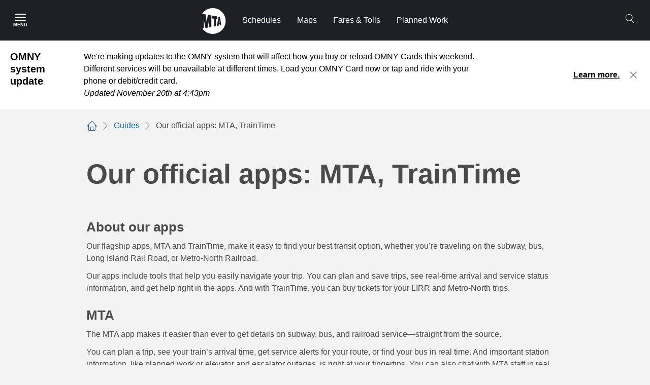

--- FILE ---
content_type: text/html; charset=UTF-8
request_url: https://www.mta.info/guides/apps
body_size: 11218
content:
  <!DOCTYPE html>
<html  lang="en" dir="ltr" prefix="content: http://purl.org/rss/1.0/modules/content/  dc: http://purl.org/dc/terms/  foaf: http://xmlns.com/foaf/0.1/  og: http://ogp.me/ns#  rdfs: http://www.w3.org/2000/01/rdf-schema#  schema: http://schema.org/  sioc: http://rdfs.org/sioc/ns#  sioct: http://rdfs.org/sioc/types#  skos: http://www.w3.org/2004/02/skos/core#  xsd: http://www.w3.org/2001/XMLSchema# ">
  <head>
    <meta charset="utf-8" />
<script async src="https://www.googletagmanager.com/gtag/js?id=G-RBMJZ3P3MQ"></script>
<script>window.dataLayer = window.dataLayer || [];function gtag(){dataLayer.push(arguments)};gtag("js", new Date());gtag("set", "developer_id.dMDhkMT", true);gtag("config", "G-RBMJZ3P3MQ", {"groups":"default","page_placeholder":"PLACEHOLDER_page_location"});</script>
<meta name="description" content="The MTA&#039;s flagship apps, MTA and TrainTime, provide real-time service and schedule information, whether you’re traveling on the subway, bus, Long Island Rail Road, or Metro-North Railroad." />
<link rel="canonical" href="https://www.mta.info/guides/apps" />
<link rel="image_src" href="https://files.mta.info/s3fs-public/2022-08/17-081722traintime017_0.jpg" />
<meta property="og:site_name" content="MTA" />
<meta property="og:url" content="https://www.mta.info/guides/apps" />
<meta property="og:title" content="Our official apps: MTA, TrainTime" />
<meta property="og:description" content="The MTA&#039;s flagship apps, MTA and TrainTime, provide real-time service and schedule information, whether you’re traveling on the subway, bus, Long Island Rail Road, or Metro-North Railroad." />
<meta property="og:image" content="https://files.mta.info/s3fs-public/2022-08/17-081722traintime017_0.jpg" />
<meta name="twitter:card" content="summary_large_image" />
<meta name="twitter:description" content="The MTA&#039;s flagship apps, MTA and TrainTime, provide real-time service and schedule information, whether you’re traveling on the subway, bus, Long Island Rail Road, or Metro-North Railroad." />
<meta name="twitter:site" content="@mta" />
<meta name="twitter:title" content="Our official apps: MTA, TrainTime" />
<meta name="twitter:url" content="https://www.mta.info/guides/apps" />
<meta name="twitter:image" content="https://files.mta.info/s3fs-public/2022-08/17-081722traintime017_0.jpg" />
<meta name="facebook-domain-verification" content="5c9s915wwu7ujl7t5slm5nx88b2iqm" />
<meta name="google-site-verification" content="Gs_a5SJXLSVsOjXZs8vA7eMIk8cWVMElHmIznlcVI8U" />
<meta name="Generator" content="Drupal 10 (https://www.drupal.org)" />
<meta name="MobileOptimized" content="width" />
<meta name="HandheldFriendly" content="true" />
<meta name="viewport" content="width=device-width, initial-scale=1.0" />
<link rel="icon" href="/themes/custom/bootstrap_mta/favicon.ico" type="image/vnd.microsoft.icon" />
<link rel="alternate" hreflang="en" href="https://www.mta.info/guides/apps" />

    <meta http-equiv="X-UA-Compatible" content="IE=11">
    <meta http-equiv="X-UA-Compatible" content="IE=edge">
    <title>MTA official apps: MTA, TrainTime</title>
    
    <link rel="stylesheet" media="all" href="/core/modules/system/css/components/align.module.css?t6018u" />
<link rel="stylesheet" media="all" href="/core/modules/system/css/components/fieldgroup.module.css?t6018u" />
<link rel="stylesheet" media="all" href="/core/modules/system/css/components/container-inline.module.css?t6018u" />
<link rel="stylesheet" media="all" href="/core/modules/system/css/components/clearfix.module.css?t6018u" />
<link rel="stylesheet" media="all" href="/core/modules/system/css/components/details.module.css?t6018u" />
<link rel="stylesheet" media="all" href="/core/modules/system/css/components/hidden.module.css?t6018u" />
<link rel="stylesheet" media="all" href="/core/modules/system/css/components/item-list.module.css?t6018u" />
<link rel="stylesheet" media="all" href="/core/modules/system/css/components/js.module.css?t6018u" />
<link rel="stylesheet" media="all" href="/core/modules/system/css/components/nowrap.module.css?t6018u" />
<link rel="stylesheet" media="all" href="/core/modules/system/css/components/position-container.module.css?t6018u" />
<link rel="stylesheet" media="all" href="/core/modules/system/css/components/reset-appearance.module.css?t6018u" />
<link rel="stylesheet" media="all" href="/core/modules/system/css/components/resize.module.css?t6018u" />
<link rel="stylesheet" media="all" href="/core/modules/system/css/components/system-status-counter.css?t6018u" />
<link rel="stylesheet" media="all" href="/core/modules/system/css/components/system-status-report-counters.css?t6018u" />
<link rel="stylesheet" media="all" href="/core/modules/system/css/components/system-status-report-general-info.css?t6018u" />
<link rel="stylesheet" media="all" href="/core/modules/system/css/components/tablesort.module.css?t6018u" />
<link rel="stylesheet" media="all" href="/modules/contrib/responsive_table_filter/css/responsive-table-filter.css?t6018u" />
<link rel="stylesheet" media="all" href="/core/modules/views/css/views.module.css?t6018u" />
<link rel="stylesheet" media="all" href="/modules/custom/ckeditor5_mta_iframe/css/iframe.css?t6018u" />
<link rel="stylesheet" media="all" href="/modules/custom/mta_accessibility/css/accessibility.css?t6018u" />
<link rel="stylesheet" media="all" href="/modules/contrib/paragraphs/css/paragraphs.unpublished.css?t6018u" />
<link rel="stylesheet" media="all" href="/themes/custom/bootstrap_mta/dist/mta-style.css?t6018u" />

    
  </head>
  <body class="mta-bg-grey-100 mta-back-blue path-node page-node-type-landing-page has-glyphicons">
    <a href="#main-content" class="visually-hidden focusable skip-link">
      Skip to main content
    </a>
    
      <div class="dialog-off-canvas-main-canvas" data-off-canvas-main-canvas>
    
<section class="header" role="navigation">
                <div id="blockHeader" class="mta-flex mta-relative mta-h-500">
    <input id="mta-burger-trigger" class="mta-tr-burger mta-a11y--h" type="checkbox" aria-label="Main Menu" aria-roledescription="Click to Open Main Menu"/>
<label for="mta-burger-trigger" class="mta-order-first mta-cursor-pointer mta-tr-burger-label mta-flex mta-items-center mta-justify-center mta-w-500 hover:mta-bg-primary-300 mta-m-000 mta-relative mta-z-200">
  <div class="mta-tr-burger-open mta-flex mta-flex-col mta-items-center mta-justify-center">
    <div class="mta-mb-050">
      <svg width="22" height="14" fill="none" xmlns="http://www.w3.org/2000/svg" aria-hidden="true"><path fill-rule="evenodd" clip-rule="evenodd" d="M0 1a1 1 0 011-1h20a1 1 0 110 2H1a1 1 0 01-1-1zm0 6a1 1 0 011-1h20a1 1 0 110 2H1a1 1 0 01-1-1zm1 5a1 1 0 100 2h20a1 1 0 100-2H1z" fill="#fff"/></svg>
    </div>
    <span class="mta-text-sm mta-text-grey-000 mta-font-bold mta-uppercase mta-leading-300" aria-hidden="true">Menu</span>
  </div>
  <div class="mta-tr-burger-close mta-flex mta-flex-col mta-items-center mta-justify-center mta-hidden">
    <svg width="20" height="20" fill="none" xmlns="http://www.w3.org/2000/svg" aria-hidden="true"><path fill-rule="evenodd" clip-rule="evenodd" d="M10.743 10L19.844.898a.528.528 0 000-.745.529.529 0 00-.744 0L9.999 9.256.897.153a.527.527 0 00-.743.745L9.254 10l-9.1 9.102a.528.528 0 000 .745.528.528 0 00.745 0L10 10.744l9.1 9.103a.528.528 0 00.746-.745L10.746 10h-.003z" fill="#fff"/></svg>
    <span class="mta-a11y--h">Close Menu</span>
  </div>
</label>
<section class="mta-tr-burger-content mta-overflow-y-auto mta-fixed mta-left-0 mta-bottom-0 mta-top-800 mta-bg-grey-000 mta-z-1200 mta-w-full sm:mta-w-25 mta-p-200">
  
    

      
                        <div role="region" aria-label="Main menu region">
                    <ul class="mta-nav-primary mta-ml-000 mta-pl-000">
                                                <li>
            <a href="/schedules" class=" mta-font-bold mta-flex mta-items-center mta-border-b mta-border-grey-300 mta-min-h-600 mta-text-primary-300">Schedules</a>
                              </li>
                                        <li>
            <a href="/maps" class=" mta-font-bold mta-flex mta-items-center mta-border-b mta-border-grey-300 mta-min-h-600 mta-text-primary-300">Maps</a>
                              </li>
                                        <li>
            <a href="/fares-tolls" class=" mta-font-bold mta-flex mta-items-center mta-border-b mta-border-grey-300 mta-min-h-600 mta-text-primary-300">Fares and tolls</a>
                              </li>
                                        <li>
            <a href="/planned-service-changes" class=" mta-font-bold mta-flex mta-items-center mta-border-b mta-border-grey-300 mta-min-h-600 mta-text-primary-300">Planned Service Changes</a>
                              </li>
                                                    <li>
              <label for="mtaNavSecondary-1002" class="mta-font-bold mta-flex mta-items-center mta-border-b mta-border-grey-300 mta-min-h-600 mta-text-primary-300 mta-cursor-pointer">
                <span class="mta-flex-grow mta-mr-200">Travel</span>
                <svg role="presentation" width="9" height="16" viewBox="0 0 9 16" fill="none" xmlns="http://www.w3.org/2000/svg">
                  <path d="M0.507662 14.3288C0.324303 14.5118 0.22064 14.7599 0.219224 15.0189C0.217808 15.278 0.318755 15.5272 0.500102 15.7122C0.588538 15.803 0.694195 15.8752 0.810886 15.9246C0.927576 15.974 1.05295 15.9996 1.17968 16C1.3064 16.0003 1.43192 15.9754 1.54888 15.9266C1.66584 15.8779 1.7719 15.8063 1.86084 15.716L8.71744 8.82537C9.09542 8.44361 9.09542 7.82372 8.71744 7.44195L1.64539 0.282963C1.26741 -0.0950203 0.658854 -0.0950203 0.284652 0.282963C0.102302 0.466999 -6.68103e-07 0.715596 -6.56778e-07 0.974672C-6.45453e-07 1.23375 0.102302 1.48234 0.284652 1.66638L6.67256 8.12988L0.507662 14.3288Z" fill="#3178B5"/>
                </svg>
              </label>
              <input type="checkbox" id="mtaNavSecondary-1002" class="mta-tr-secondary mta-a11y--h" />
              <ul class="mta-ml-000 mta-overflow-y-auto mta-tr-secondary-content mta-absolute mta-inset-0 mta-bg-grey-000 mta-z-1200 mta-p-200">
                <li>
                  <label for="mtaNavSecondary-1002" class="mta-cursor-pointer mta-flex mta-items-center mta-border-b mta-border-grey-300 mta-min-h-600">
                    <div role="presentation" class="mta-mr-200 mta-flex mta-items-center">
                      <svg width="9" height="16" fill="none" xmlns="http://www.w3.org/2000/svg"><path d="M8.493 1.67A.983.983 0 008.19.076a.953.953 0 00-1.05.209L.283 7.174a.986.986 0 000 1.384l7.073 7.159a.958.958 0 001.36 0 .983.983 0 000-1.384L2.328 7.87l6.165-6.2z" fill="#1F2024"/></svg>
                    </div>
                    Back
                  </label>
                </li>
                                                                                              <li>
                                      <a href="/elevator-escalator-status" class=" mta-font-bold mta-flex mta-items-center mta-border-b mta-border-grey-300 mta-min-h-600 mta-text-primary-300">Elevator &amp; Escalator Status</a>
                                          </li>
                                        <li>
                                      <a href="/accessibility" class=" mta-font-bold mta-flex mta-items-center mta-border-b mta-border-grey-300 mta-min-h-600 mta-text-primary-300">Accessibility</a>
                                          </li>
                                        <li>
                                      <a href="/guides/service-alerts" class=" mta-font-bold mta-flex mta-items-center mta-border-b mta-border-grey-300 mta-min-h-600 mta-text-primary-300">Sign up for service alerts</a>
                                          </li>
                                        <li>
                                      <a href="/guides" class=" mta-font-bold mta-flex mta-items-center mta-border-b mta-border-grey-300 mta-min-h-600 mta-text-primary-300">Guides</a>
                                          </li>
                </ul>
              
                    </li>
                                        <li>
            <a href="/accessibility/access-a-ride" class=" mta-font-bold mta-flex mta-items-center mta-border-b mta-border-grey-300 mta-min-h-600 mta-text-primary-300">Access-A-Ride Paratransit</a>
                              </li>
                                                    <li>
              <label for="mtaNavSecondary-1003" class="mta-font-bold mta-flex mta-items-center mta-border-b mta-border-grey-300 mta-min-h-600 mta-text-primary-300 mta-cursor-pointer">
                <span class="mta-flex-grow mta-mr-200">About</span>
                <svg role="presentation" width="9" height="16" viewBox="0 0 9 16" fill="none" xmlns="http://www.w3.org/2000/svg">
                  <path d="M0.507662 14.3288C0.324303 14.5118 0.22064 14.7599 0.219224 15.0189C0.217808 15.278 0.318755 15.5272 0.500102 15.7122C0.588538 15.803 0.694195 15.8752 0.810886 15.9246C0.927576 15.974 1.05295 15.9996 1.17968 16C1.3064 16.0003 1.43192 15.9754 1.54888 15.9266C1.66584 15.8779 1.7719 15.8063 1.86084 15.716L8.71744 8.82537C9.09542 8.44361 9.09542 7.82372 8.71744 7.44195L1.64539 0.282963C1.26741 -0.0950203 0.658854 -0.0950203 0.284652 0.282963C0.102302 0.466999 -6.68103e-07 0.715596 -6.56778e-07 0.974672C-6.45453e-07 1.23375 0.102302 1.48234 0.284652 1.66638L6.67256 8.12988L0.507662 14.3288Z" fill="#3178B5"/>
                </svg>
              </label>
              <input type="checkbox" id="mtaNavSecondary-1003" class="mta-tr-secondary mta-a11y--h" />
              <ul class="mta-ml-000 mta-overflow-y-auto mta-tr-secondary-content mta-absolute mta-inset-0 mta-bg-grey-000 mta-z-1200 mta-p-200">
                <li>
                  <label for="mtaNavSecondary-1003" class="mta-cursor-pointer mta-flex mta-items-center mta-border-b mta-border-grey-300 mta-min-h-600">
                    <div role="presentation" class="mta-mr-200 mta-flex mta-items-center">
                      <svg width="9" height="16" fill="none" xmlns="http://www.w3.org/2000/svg"><path d="M8.493 1.67A.983.983 0 008.19.076a.953.953 0 00-1.05.209L.283 7.174a.986.986 0 000 1.384l7.073 7.159a.958.958 0 001.36 0 .983.983 0 000-1.384L2.328 7.87l6.165-6.2z" fill="#1F2024"/></svg>
                    </div>
                    Back
                  </label>
                </li>
                                                                                              <li>
                                      <a href="/about" class=" mta-font-bold mta-flex mta-items-center mta-border-b mta-border-grey-300 mta-min-h-600 mta-text-primary-300">About the MTA</a>
                                          </li>
                                        <li>
                                      <a href="/transparency" class=" mta-font-bold mta-flex mta-items-center mta-border-b mta-border-grey-300 mta-min-h-600 mta-text-primary-300">Transparency</a>
                                          </li>
                                        <li>
                                      <a href="/project" class=" mta-font-bold mta-flex mta-items-center mta-border-b mta-border-grey-300 mta-min-h-600 mta-text-primary-300">Projects</a>
                                          </li>
                                        <li>
                                      <a href="/safety-and-security" class=" mta-font-bold mta-flex mta-items-center mta-border-b mta-border-grey-300 mta-min-h-600 mta-text-primary-300">Safety and Security</a>
                                          </li>
                                        <li>
                                      <a href="/careers" class=" mta-font-bold mta-flex mta-items-center mta-border-b mta-border-grey-300 mta-min-h-600 mta-text-primary-300">Careers</a>
                                          </li>
                </ul>
              
                    </li>
                                                    <li>
              <label for="mtaNavSecondary-1004" class="mta-font-bold mta-flex mta-items-center mta-border-b mta-border-grey-300 mta-min-h-600 mta-text-primary-300 mta-cursor-pointer">
                <span class="mta-flex-grow mta-mr-200">Agencies</span>
                <svg role="presentation" width="9" height="16" viewBox="0 0 9 16" fill="none" xmlns="http://www.w3.org/2000/svg">
                  <path d="M0.507662 14.3288C0.324303 14.5118 0.22064 14.7599 0.219224 15.0189C0.217808 15.278 0.318755 15.5272 0.500102 15.7122C0.588538 15.803 0.694195 15.8752 0.810886 15.9246C0.927576 15.974 1.05295 15.9996 1.17968 16C1.3064 16.0003 1.43192 15.9754 1.54888 15.9266C1.66584 15.8779 1.7719 15.8063 1.86084 15.716L8.71744 8.82537C9.09542 8.44361 9.09542 7.82372 8.71744 7.44195L1.64539 0.282963C1.26741 -0.0950203 0.658854 -0.0950203 0.284652 0.282963C0.102302 0.466999 -6.68103e-07 0.715596 -6.56778e-07 0.974672C-6.45453e-07 1.23375 0.102302 1.48234 0.284652 1.66638L6.67256 8.12988L0.507662 14.3288Z" fill="#3178B5"/>
                </svg>
              </label>
              <input type="checkbox" id="mtaNavSecondary-1004" class="mta-tr-secondary mta-a11y--h" />
              <ul class="mta-ml-000 mta-overflow-y-auto mta-tr-secondary-content mta-absolute mta-inset-0 mta-bg-grey-000 mta-z-1200 mta-p-200">
                <li>
                  <label for="mtaNavSecondary-1004" class="mta-cursor-pointer mta-flex mta-items-center mta-border-b mta-border-grey-300 mta-min-h-600">
                    <div role="presentation" class="mta-mr-200 mta-flex mta-items-center">
                      <svg width="9" height="16" fill="none" xmlns="http://www.w3.org/2000/svg"><path d="M8.493 1.67A.983.983 0 008.19.076a.953.953 0 00-1.05.209L.283 7.174a.986.986 0 000 1.384l7.073 7.159a.958.958 0 001.36 0 .983.983 0 000-1.384L2.328 7.87l6.165-6.2z" fill="#1F2024"/></svg>
                    </div>
                    Back
                  </label>
                </li>
                                                                                              <li>
                                      <a href="/agency/new-york-city-transit" class=" mta-font-bold mta-flex mta-items-center mta-border-b mta-border-grey-300 mta-min-h-600 mta-text-primary-300">New York City Transit</a>
                                          </li>
                                        <li>
                                      <a href="/agency/bridges-and-tunnels" class=" mta-font-bold mta-flex mta-items-center mta-border-b mta-border-grey-300 mta-min-h-600 mta-text-primary-300">Bridges &amp; Tunnels</a>
                                          </li>
                                        <li>
                                      <a href="/agency/long-island-rail-road" class=" mta-font-bold mta-flex mta-items-center mta-border-b mta-border-grey-300 mta-min-h-600 mta-text-primary-300">Long Island Rail Road</a>
                                          </li>
                                        <li>
                                      <a href="/agency/metro-north-railroad" class=" mta-font-bold mta-flex mta-items-center mta-border-b mta-border-grey-300 mta-min-h-600 mta-text-primary-300">Metro-North Railroad</a>
                                          </li>
                                        <li>
                                      <a href="/agency" class=" mta-font-bold mta-flex mta-items-center mta-border-b mta-border-grey-300 mta-min-h-600 mta-text-primary-300">Other agencies and departments</a>
                                          </li>
                </ul>
              
                    </li>
                                                    <li>
              <label for="mtaNavSecondary-1005" class="mta-font-bold mta-flex mta-items-center mta-border-b mta-border-grey-300 mta-min-h-600 mta-text-primary-300 mta-cursor-pointer">
                <span class="mta-flex-grow mta-mr-200">Contact us</span>
                <svg role="presentation" width="9" height="16" viewBox="0 0 9 16" fill="none" xmlns="http://www.w3.org/2000/svg">
                  <path d="M0.507662 14.3288C0.324303 14.5118 0.22064 14.7599 0.219224 15.0189C0.217808 15.278 0.318755 15.5272 0.500102 15.7122C0.588538 15.803 0.694195 15.8752 0.810886 15.9246C0.927576 15.974 1.05295 15.9996 1.17968 16C1.3064 16.0003 1.43192 15.9754 1.54888 15.9266C1.66584 15.8779 1.7719 15.8063 1.86084 15.716L8.71744 8.82537C9.09542 8.44361 9.09542 7.82372 8.71744 7.44195L1.64539 0.282963C1.26741 -0.0950203 0.658854 -0.0950203 0.284652 0.282963C0.102302 0.466999 -6.68103e-07 0.715596 -6.56778e-07 0.974672C-6.45453e-07 1.23375 0.102302 1.48234 0.284652 1.66638L6.67256 8.12988L0.507662 14.3288Z" fill="#3178B5"/>
                </svg>
              </label>
              <input type="checkbox" id="mtaNavSecondary-1005" class="mta-tr-secondary mta-a11y--h" />
              <ul class="mta-ml-000 mta-overflow-y-auto mta-tr-secondary-content mta-absolute mta-inset-0 mta-bg-grey-000 mta-z-1200 mta-p-200">
                <li>
                  <label for="mtaNavSecondary-1005" class="mta-cursor-pointer mta-flex mta-items-center mta-border-b mta-border-grey-300 mta-min-h-600">
                    <div role="presentation" class="mta-mr-200 mta-flex mta-items-center">
                      <svg width="9" height="16" fill="none" xmlns="http://www.w3.org/2000/svg"><path d="M8.493 1.67A.983.983 0 008.19.076a.953.953 0 00-1.05.209L.283 7.174a.986.986 0 000 1.384l7.073 7.159a.958.958 0 001.36 0 .983.983 0 000-1.384L2.328 7.87l6.165-6.2z" fill="#1F2024"/></svg>
                    </div>
                    Back
                  </label>
                </li>
                                                                                              <li>
                                      <a href="https://contact.mta.info/s/customer-feedback" class=" mta-font-bold mta-flex mta-items-center mta-border-b mta-border-grey-300 mta-min-h-600 mta-text-primary-300">Give feedback</a>
                                          </li>
                                        <li>
                                      <a href="/contact-us" class=" mta-font-bold mta-flex mta-items-center mta-border-b mta-border-grey-300 mta-min-h-600 mta-text-primary-300">Contact the MTA</a>
                                          </li>
                                        <li>
                                      <a href="/agency/media-relations" class=" mta-font-bold mta-flex mta-items-center mta-border-b mta-border-grey-300 mta-min-h-600 mta-text-primary-300">Media Relations</a>
                                          </li>
                                        <li>
                                      <a href="/doing-business-with-us/procurement" class=" mta-font-bold mta-flex mta-items-center mta-border-b mta-border-grey-300 mta-min-h-600 mta-text-primary-300">Procurement and solicitations</a>
                                          </li>
                </ul>
              
                    </li>
                </ul>
              </div>
            
  
  </section>

<script>
  var trigger = document.getElementById('mta-burger-trigger');
  var headerBlock = document.getElementById('blockHeader');
  var menuContent = document.querySelector('.mta-tr-burger-content');

  trigger.addEventListener('change', window.burger_trigger = function() {
    var headerOffest = headerBlock.getBoundingClientRect();
    menuContent.style.top = headerOffest.bottom + "px";

    if (trigger.checked) {
      document.body.classList.add('mta-overflow-y-hidden');
    } else {
      document.body.classList.remove('mta-overflow-y-hidden');
    }
  });
</script>  
<div class="mta-flex mta-flex-grow mta-justify-evenly sm:mta-justify-start mta-absolute mta-inset-0 mta-bg-grey-900">
  <div class="mta-flex mta-w-full mta-justify-center mta-header-menu">
    <a href="/" class="mta-block mta-p-150 hover:mta-bg-primary-300" title="MTA">
      <svg width="47" height="51" xmlns="http://www.w3.org/2000/svg"><path d="M29.909 21.372l-2.743-.234v14.56l-4.088.724-.01-15.644-3.474-.308v-5.734l10.315 1.803v4.833zm7.785 12.484l-2.426.421-.283-2.122-2.363.307-.296 2.335-3.125.553 3.094-18.36 2.937.51 2.462 16.356zm-3.141-5.288l-.65-5.606h-.142l-.658 5.691 1.45-.085zM21.038 50.931c13.986 0 25.32-11.402 25.32-25.465C46.359 11.4 35.025 0 21.039 0 12.27 0 4.545 4.483 0 11.296l7.017 1.237 1.931 14.78c.007-.024.14-.009.14-.009l2.118-14.036 7.022 1.229V37.28l-4.432.776v-9.79s.164-4.217.067-4.938c0 0-.193.005-.196-.011l-2.644 15.236-4.403.777-3.236-16.412-.195-.014c-.069.594.237 5.744.237 5.744v11.243L.532 40.4c4.603 6.38 12.072 10.53 20.506 10.53v.001z" fill="#FFF" fill-rule="nonzero"/></svg>
    </a>
    <div class="mta-header-nav mta-hidden sm:mta-flex">
                                                    <a href="/schedules" data-header="0" class="mta-flex mta-items-center mta-block mta-px-150 mta-text-grey-000 hover:mta-text-grey-000 hover:mta-bg-primary-300" data-drupal-link-system-path="node/16">Schedules</a>
                                                    <a href="/maps" data-header="0" class="mta-flex mta-items-center mta-block mta-px-150 mta-text-grey-000 hover:mta-text-grey-000 hover:mta-bg-primary-300" data-drupal-link-system-path="node/66">Maps</a>
                                                    <a href="/fares-tolls" data-header="0" class="mta-flex mta-items-center mta-block mta-px-150 mta-text-grey-000 hover:mta-text-grey-000 hover:mta-bg-primary-300" data-drupal-link-system-path="node/36461">Fares &amp; Tolls</a>
                                                    <a href="/alerts" data-header="0" class="mta-flex mta-items-center mta-block mta-px-150 mta-text-grey-000 hover:mta-text-grey-000 hover:mta-bg-primary-300" data-drupal-link-system-path="node/14236">Planned Work</a>
              
    </div>
  </div>
  
      <script nonce="">
        (function() {
            // Create a script element
            const appScript = document.createElement('script');
            appScript.type = 'module';
            appScript.src = 'https://consist.mta.info/search-icon/index.js';

            // Once the script has loaded, add the custom element to the page
            appScript.onload = function() {
              const customElement = document.createElement(`search-icon`);
              document.getElementById('component-53267492').appendChild(customElement);
              customElement.addEventListener("click", function(e) {
                let elemMain = document.getElementById('main');
                if(elemMain !== null) {
                  if (elemMain.classList.contains('mta-search-spacing')) {
                      let elements = document.getElementsByClassName('search-mobile-button');
                      let firstMobile = elements[0];
                      if(firstMobile.classList.contains('mta-search-black')) {
                        elemMain.classList.remove("mta-search-spacing");
                      }
                    }
                  else {
                      elemMain.classList.add("mta-search-spacing");
                    }
                }
                // For the home page.
                let elemPost = document.getElementsByClassName('region-post-header');
                if(elemPost[0] !== null) {
                  if (elemPost[0].classList.contains('mta-search-spacing')) {
                      let elements = document.getElementsByClassName('search-mobile-button');
                      let firstMobile = elements[0];
                      if(firstMobile.classList.contains('mta-search-black')) {
                        elemPost[0].classList.remove("mta-search-spacing");
                      }
                    }
                  else {
                      elemPost[0].classList.add("mta-search-spacing");
                    }
                }
              }, false);
            };

            // Append the script to the document head
            document.head.appendChild(appScript);

            // Create a link element for the CSS file
            const cssLink = document.createElement('link');
            cssLink.rel = 'stylesheet';
            cssLink.href = 'https://consist.mta.info/search-icon/assets/index.css';

            // Append the link element to the document head
            document.head.appendChild(cssLink);
        })();
  </script>
  <div class="mta-search-link" id="component-53267492"></div>
</div>


  </div>

                    <div class="region region-post-header">
    
<section data-block-plugin-id="views-blockalert-block-block-1"  class="views-element-container block block-views block-views-blockalert-block-block-1 clearfix">
  
    

      <div class="form-group">

<div class="view view-alert-block view-id-alert_block view-display-id-block_1 js-view-dom-id-de24002f54bb1ece886b241f34b1eaba658ef3a54b40d7ffc9ab18eee9ef88dd">
  
    
          <div id="befSelectedContainer_alert" class="mta-flex mta-mb-200 hidden"></div>
          <div class="view-content">
          <div class="views-row">
  

<div class="mta-bg-grey-000 mta-text-grey-1200 mta-alert-container mta-hidden" 
    data-nid="40976" 
    data-updated="1763674988" 
    data-priority="info" 
    data-enable-dismiss="true" 
    data-show-when-updated="true"    >
    <div class="mta-flex mta-p-200 mta-alert-content-container">
        <div class="mta-w-75 mta-flex mta-flex-col md:mta-flex-row mta-alert-text-container">
            <div class="mta-mr-500 mta-max-w-25 mta-mb-050">
                <div class="mta-font-bold mta-text-3xl mta-bullets-allow mta-alert-title">OMNY system update</div>
            </div>
            <div class="mta-mt-auto mta-alert-content">
                <div class="mta-bullets-allow mta-alert-text">
            We&#039;re making updates to the OMNY system that will affect how you buy or reload OMNY Cards this weekend. Different services will be unavailable at different times. Load your OMNY Card now or tap and ride with your phone or debit/credit card.
      </div>
                                    <div class="mta-italic mta-alert-updated-date">Updated November 20th at 4:43pm</div>
                            </div>
        </div>
                    <div class="mta-w-25 mta-text-right mta-flex mta-alert-actions">
                            <div class="mta-font-bold mta-text-grey-1200 mta-alert-link ">
                    <a href="https://omny.info/system-upgrade">
                        <span class="mta-text-grey-1200 mta-underline hover:mta-no-underline">Learn more.</span>
                    </a>
                </div>
             
                                <button class="mta-dismiss-alert" aria-label="Close alert">
                        <svg xmlns="http://www.w3.org/2000/svg" width="24" height="24" viewBox="0 0 24 24" fill="none" stroke="currentColor" stroke-width="2" stroke-linecap="round" stroke-linejoin="round">
                            <line x1="18" y1="6" x2="6" y2="18"></line>
                            <line x1="6" y1="6" x2="18" y2="18"></line>
                        </svg>
                    </button>
                        </div>
            </div>
</div>
</div>

    </div>
  
          </div>

<script>
  </script></div>

  </section>

<section data-block-plugin-id="emergency-block"  class="block block-mta-info block-emergency-block clearfix">
  
    

      
  </section>


<section id="ie-detected">
    <div class="mta-bg-alert-emergency">
    <div class="mta-flex mta-p-200">
      <div class="mta-w-75 mta-flex mta-flex-col md:mta-flex-row">
        <div class="mta-mr-500 mta-max-w-25 mta-mb-050">
          We have detected you are using an out-of-date browser. We no longer support this browser, so parts of the site might not work as you expect them to. We recommend updating your browser to the latest version.
        </div>
      </div>
    </div>
  </div>
  </section>
  </div>

      </section>

  <div role="main" class="main-container container js-quickedit-main-content" id="main">
    <div class="row">

            
                  <section class="col-sm-12">


                                      <div class="highlighted">  <div class="region region-highlighted">
    <div data-drupal-messages-fallback class="hidden"></div>
    <ol class="mta-breadcrumb mta-bullets-allow mta-flex mta-items-center mta-mx-000 mta-px-000 mta-mt-200 mta-mb-500" aria-label="Breadcrumb">
          <li class="mta-flex mta-items-center mta-mr-085">
                  <a class="mta-breadcrumb-link mta-flex mta-items-center mta-mr-085" href="/">
                      <span class="icon-home mta-text-3xl" aria-label="Home"></span>
            <span class="sr-only" aria-label="Link for Home">Home</span>
                    </a>
            <span class="icon icon-chevron-right"></span>
              </li>

          <li class="mta-flex mta-items-center mta-mr-085">
                  <a class="mta-breadcrumb-link mta-flex mta-items-center mta-mr-085" href="/guides">
                      <span class="text" aria-label="Link for Guides">Guides</span>
                    </a>
            <span class="icon icon-chevron-right"></span>
              </li>

          <li class="mta-flex mta-items-center mta-mr-085">
         
                      <span class="text">Our official apps: MTA, TrainTime</span>
                        </li>

      </ol>


  </div>
</div>
                  
                
                                      <div class="highlighted-tabs"></div>
                  
                
                
                
                          <a id="main-content"></a>
            <div class="region region-content">
      
<div class="mta-mb-500 mta-page-title">
        <h1 class="sm:mta-text-8xl mta-my-400 mta-leading-500 mta-font-bold  ">
        <span id="our-official-apps-mta-traintime">
          Our official apps: MTA, TrainTime
  </span>

    </h1>




</div>

  <article data-history-node-id="22501" about="/guides/apps">

  
    

  
  <div>
    
      <div class="field field--name-field-blocks field--type-entity-reference-revisions field--label-hidden field--items">
              <div class="field--item">
<div  id="p222166" class="mta-mx-auto">
                  <h2 class="mta-mb-050 mta-prose" id="about-our-apps">
       About our apps
    </h2>

          
                      
<div id="p222161">
<div class="mta-w-full mta-prose mta-mb-200 mta-formatted-text" tabindex="0">
    <div class="mta-flex-grow">
            <div class="field field-label-hidden field--name-field-middle-column field--type-text-long field--label-hidden field--item"><p paraeid="{b4118cd8-bfc0-4414-91e9-39cfd38a8dc0}{224}" paraid="1084160990">Our flagship apps, MTA and TrainTime, make it easy to find your best transit option, whether you’re traveling on the subway, bus, Long Island Rail Road, or Metro-North Railroad. &nbsp;</p>
<p paraeid="{b4118cd8-bfc0-4414-91e9-39cfd38a8dc0}{224}" paraid="1084160990">Our apps include tools that help you easily navigate your trip. You can plan and save trips, see real-time arrival and service status information, and get help right in the apps. And with TrainTime, you can buy tickets for your LIRR and Metro-North trips.</p>
</div>
      </div>
    </div>
  
</div>

      </div></div>
              <div class="field--item">
<div  id="p205971" class="mta-mx-auto">
                  <h2 class="mta-mb-050 mta-prose" id="mta">
      MTA
    </h2>

          
                      
<div id="p205966">
<div class="mta-w-full mta-prose mta-mb-200 mta-formatted-text" tabindex="0">
    <div class="mta-flex-grow">
            <div class="field field-label-hidden field--name-field-middle-column field--type-text-long field--label-hidden field--item"><p>The MTA app makes it easier than ever to get details on subway, bus, and railroad service—straight from the source.</p>
<p>You can plan a trip, see your train’s arrival time, get service alerts for your route, or find your bus in real time. And important station information, like planned work or elevator and escalator outages, is right at your fingertips. You can also chat with MTA staff in real time to report a problem or get help with your trip. And you can book, modify, and track Access-A-Ride trips.&nbsp;</p>
<p>We’re continuing to improve the app based on your feedback, so please let us know what you think. You can do that right in the app—look for the "App Feedback" link in the "More" tab.</p>
<p><strong>Download the MTA app for&nbsp;</strong><a href="https://apps.apple.com/us/app/mymta/id1297605670"><strong>iOS</strong></a><strong>&nbsp;or&nbsp;</strong><a href="https://play.google.com/store/apps/details?id=info.mta.mymta&amp;hl=en_US&amp;gl=US"><strong>Android</strong></a><strong>.</strong></p>
</div>
      </div>
    </div>
  
</div>

      </div></div>
              <div class="field--item"><div id="p205976">

  <div class="mta-image mta-mb-500">
                <img loading="lazy" src="https://files.mta.info/s3fs-public/styles/large/public/2023-08/image%20%281%29%20%281%29.png?itok=MC9g7sqr" width="940" height="494" alt="Three iPhone screenshots side-by-side. Each shows a different part of the MTA app. " typeof="foaf:Image" class="img-responsive" />



  
        <div class="mta-m-000">    With the MTA app, you can see nearby stations and stops, view service status, or plan a trip.
    </div>
  </div>

</div></div>
              <div class="field--item">
  <div  id="p178951">
                  <h2 class="mta-mb-050 mta-prose" id="traintime">
      TrainTime
    </h2>

          
                      
<div id="p178941">
<div class="mta-w-full mta-prose mta-mb-200 mta-formatted-text" tabindex="0">
    <div class="mta-flex-grow">
            <div class="field field-label-hidden field--name-field-middle-column field--type-text-long field--label-hidden field--item"><p>The TrainTime app provides a one-stop shop for Long Island Rail Road and Metro-North Railroad customers.&nbsp;With it, riders can buy and use tickets, plan their trips, track their trains, and more.&nbsp;<a href="https://new.mta.info/traintime" rel="noreferrer noopener" target="_blank">Learn more about using TrainTime.</a>&nbsp;</p>
<p><strong>Download the TrainTime app for <a href="https://apps.apple.com/us/app/mta-traintime/id1104885987">iOS</a> or&nbsp;<a href="https://play.google.com/store/apps/details?id=com.mta.mobileapp&amp;hl=en_US&amp;gl=US">Android</a>.&nbsp;</strong></p>
</div>
      </div>
    </div>
  
</div>
    



<div id="p178946">
<div class="mta-prose mta-mb-200 mta-formatted-text mta-formatted-text--twoHalf" tabindex="0">
  <div class="mta-flex mta-flex-wrap mta--mx-100">
    <div class="mta-w-full sm:mta-w-50 mta-px-100">
      <div class="mta-flex-grow">
            <div class="field field-label-hidden field--name-field-left-column field--type-text-long field--label-hidden field--item"><h3>TrainTime features</h3>
<ul>
<li paraeid="{bb378461-ad85-44dd-8c7a-c1deadc56e9e}{101}" paraid="1138810086"><strong>Buy tickets:&nbsp;</strong>All ticket types except UniTickets, Meadowlands tickets, group tickets, and MTA Away packages are available for purchase. Pay with Apple Pay, Google Pay, or credit/debit card.&nbsp;You can split&nbsp;payment between two cards.</li>
<li paraeid="{bb378461-ad85-44dd-8c7a-c1deadc56e9e}{101}" paraid="1138810086"><strong>Plan&nbsp;trips:</strong> View Long Island Rail Road and Metro-North Railroad departure times and transfer details before you travel. You can also search for&nbsp;two origin&nbsp;and/or two destination stations at once.</li>
<li paraeid="{bb378461-ad85-44dd-8c7a-c1deadc56e9e}{109}" paraid="1441612939"><strong>Save and share trips:&nbsp;</strong>Save your frequent&nbsp;trains for easy access.&nbsp;You can also share trips with family and friends so they know when to expect you.</li>
</ul>
</div>
      </div>
          </div>
    <div class="mta-w-full sm:mta-w-50 mta-mt-250 sm:mta-mt-000 mta-px-100 sm:mta-px-200">
      <div class="mta-flex-grow">
            <div class="field field-label-hidden field--name-field-right-column field--type-text-long field--label-hidden field--item"><p>&nbsp;</p>
<ul>
<li paraeid="{fa510cd1-7c19-49d7-8c43-531f810bbbfc}{105}" paraid="1717713625"><strong>Track your train:</strong> Follow your trip with real-time GPS tracking, updated every few seconds. You can also see the layout of your train and how crowded each car is so you can position yourself on the platform&nbsp;before it arrives.</li>
<li paraeid="{bb378461-ad85-44dd-8c7a-c1deadc56e9e}{147}" paraid="965329866"><strong>View service status and alerts:</strong> See real-time arrival and status information, along with incidents on your branch or line.&nbsp;</li>
<li paraeid="{bb378461-ad85-44dd-8c7a-c1deadc56e9e}{147}" paraid="965329866"><strong>Chat with us:</strong> Text with a customer service representative for either LIRR or Metro-North within the app.&nbsp;&nbsp;</li>
</ul>
</div>
      </div>
          </div>
  </div>
</div>
</div>

      </div></div>
              <div class="field--item"><div id="p179201">

  <div class="mta-image mta-mb-500">
                <img loading="lazy" src="https://files.mta.info/s3fs-public/styles/large/public/2022-08/traintime-screens.png?itok=cr3DdodJ" width="940" height="588" alt="Three sample screens from the MTA TrainTime app, showing service conditions, crowding conditions, and trip options" typeof="foaf:Image" class="img-responsive" />



  
        <div class="mta-m-000">    With TrainTime, you can buy tickets, plan trips, and even see how crowded your train is!
    </div>
  </div>

</div></div>
          </div>
  
  </div>

</article>


  </div>

              </section>

            
                              <section class="col-sm-12 content-bottom" role="complementary">
            
          </section>
                  </div>
  </div>

      <footer class="footer container-fluid" role="contentinfo">
        <div class="region region-footer">
    
<section data-block-plugin-id="footer-block"  class="block block-mta-info block-footer-block clearfix">
  
    

            <div class="menu-container menu-container-1">
      <h3 class="menu-title">
        <a class="link-title link" href="">THE MTA</a>
      </h4>
      <ul class="menu nav">
                  <li class="menu-item link">
            

                          <a href="/about" class="" >
                About the MTA
              </a>
                        
          </li>
                  <li class="menu-item link">
            

                          <a href="/contact-us" class="" >
                Contact Us
              </a>
                        
          </li>
                  <li class="menu-item link">
            

                          <a href="/careers" class="" >
                Careers
              </a>
                        
          </li>
                  <li class="menu-item link">
            

                          <a href="/transparency" class="" >
                Transparency
              </a>
                        
          </li>
              </ul>
    </div>
      <div class="menu-container menu-container-2">
      <h3 class="menu-title">
        <a class="link-title link" href="/">INFORMATION</a>
      </h4>
      <ul class="menu nav">
                  <li class="menu-item link">
            

                          <a href="/doing-business-with-us" class="" >
                Doing Business With Us
              </a>
                        
          </li>
                  <li class="menu-item link">
            

                          <a href="/press-release" class="" >
                Press Releases
              </a>
                        
          </li>
                  <li class="menu-item link">
            

                          <a href="/agency/arts-design" class="" >
                Arts &amp; Design
              </a>
                        
          </li>
                  <li class="menu-item link">
            

                          <a href="https://www.nytransitmuseum.org/" class="" >
                NY Transit Museum &amp; Shop
              </a>
                        
          </li>
              </ul>
    </div>
      <div class="menu-container menu-container-3">
      <h3 class="menu-title">
        <a class="link-title link" href="">Other</a>
      </h4>
      <ul class="menu nav">
                  <li class="menu-item link">
            

                          <a href="/terms-and-conditions" class="" >
                Terms &amp; Conditions
              </a>
                        
          </li>
                  <li class="menu-item link">
            

                          <a href="/privacy-policy" class="" >
                Privacy Policy
              </a>
                        
          </li>
                  <li class="menu-item social-network">
            

                                        <a href="https://www.facebook.com/mta/" target="_blank" class="" aria-label="Facebook Social Network Link">
                <span class="mta-icon-facebook"></span>
              </a>
              <a href="https://twitter.com/MTA" target="_blank" class="" aria-label="Twitter Social Network Link">
                <span class="mta-icon-twitter"></span>
              </a>
              <a href="	https://www.youtube.com/user/mtainfo" target="_blank" class="" aria-label="Youtube Social Network Link">
              <span class="mta-icon-youtube"></span>
              </a>
              <a href="https://www.instagram.com/mta/" target="_blank" class="" aria-label="Instagram Social Network Link">
                <span class="mta-icon-instagram"></span>
              </a>
                        
          </li>
              </ul>
    </div>
  
<div class="gtranslate">
    <div class="wrapper-select">
    <div class="gtranslate_wrapper"></div><script>window.gtranslateSettings = {"switcher_horizontal_position":"inline","switcher_vertical_position":"inline","horizontal_position":"inline","vertical_position":"inline","float_switcher_open_direction":"left","switcher_open_direction":"bottom","default_language":"en","native_language_names":1,"detect_browser_language":0,"add_new_line":1,"select_language_label":"Select Language","flag_size":32,"flag_style":"2d","globe_size":60,"alt_flags":[],"wrapper_selector":".gtranslate_wrapper","url_structure":"none","custom_domains":null,"languages":["en","ar","bg","zh-CN","zh-TW","hr","cs","da","nl","fi","fr","de","el","hi","it","ja","ko","no","pl","pt","ro","ru","es","sv","ca","tl","iw","id","lv","lt","sr","sk","sl","uk","vi","sq","et","gl","hu","mt","th","tr","fa","af","ms","sw","ga","cy","be","is","mk","yi","hy","az","eu","ka","ht","ur","bn","bs","ceb","gu","ha","hmn","ig","jw","kn","km","lo","la","mi","mr","mn","ne","pa","so","ta","te","yo","zu","my","ny","kk","mg","ml","si","st","su","tg","uz","am","co","haw","ku","ky","lb","ps","sm","gd","sn","sd","fy","xh"],"custom_css":""};</script><script>(function(){var js = document.createElement('script');js.setAttribute('src', 'https://cdn.gtranslate.net/widgets/latest/dropdown.js');js.setAttribute('data-gt-orig-url', '/guides/apps');js.setAttribute('data-gt-orig-domain', 'www.mta.info');document.body.appendChild(js);})();</script>
    <i class="fa fa-sort" aria-hidden="true"></i>
    </div>
    <div class="gtranslate-legend">
        <h2 class="legend-one">Powered by</h2>
        <span class="gtranslate-logo">
            <img src="https://www.gstatic.com/images/branding/googlelogo/1x/googlelogo_color_42x16dp.png" alt="Google Translate">
        </span>
        <p class="legend-two">Translate</p>
    </div>
</div>


  </section>

  </div>

    </footer>
  


  </div>

    
    <script type="application/json" data-drupal-selector="drupal-settings-json">{"path":{"baseUrl":"\/","pathPrefix":"","currentPath":"node\/22501","currentPathIsAdmin":false,"isFront":false,"currentLanguage":"en"},"pluralDelimiter":"\u0003","suppressDeprecationErrors":true,"google_analytics":{"account":"G-RBMJZ3P3MQ","trackOutbound":true,"trackMailto":true,"trackTel":true,"trackDownload":true,"trackDownloadExtensions":"7z|aac|arc|arj|asf|asx|avi|bin|csv|doc(x|m)?|dot(x|m)?|exe|flv|gif|gz|gzip|hqx|jar|jpe?g|js|mp(2|3|4|e?g)|mov(ie)?|msi|msp|pdf|phps|png|ppt(x|m)?|pot(x|m)?|pps(x|m)?|ppam|sld(x|m)?|thmx|qtm?|ra(m|r)?|sea|sit|tar|tgz|torrent|txt|wav|wma|wmv|wpd|xls(x|m|b)?|xlt(x|m)|xlam|xml|z|zip"},"bootstrap":{"forms_has_error_value_toggle":1,"modal_animation":1,"modal_backdrop":"true","modal_focus_input":1,"modal_keyboard":1,"modal_select_text":1,"modal_show":1,"modal_size":"","popover_enabled":1,"popover_animation":1,"popover_auto_close":1,"popover_container":"body","popover_content":"","popover_delay":"0","popover_html":0,"popover_placement":"right","popover_selector":"","popover_title":"","popover_trigger":"click","tooltip_enabled":1,"tooltip_animation":1,"tooltip_container":"body","tooltip_delay":"0","tooltip_html":0,"tooltip_placement":"auto left","tooltip_selector":"","tooltip_trigger":"hover"},"csp":{"nonce":"DZ89IcZcdjnntOCi1-LoGw"},"user":{"uid":0,"permissionsHash":"aa2749f39d2bb12d87137c2d69cfd7a5e463ccc2bc3432d44d31fc13aef5e8dd"}}</script>
<script src="/core/assets/vendor/jquery/jquery.min.js?v=3.7.1"></script>
<script src="/core/assets/vendor/underscore/underscore-min.js?v=1.13.7"></script>
<script src="/core/assets/vendor/once/once.min.js?v=1.0.1"></script>
<script src="/core/misc/drupalSettingsLoader.js?v=10.5.4"></script>
<script src="/core/misc/drupal.js?v=10.5.4"></script>
<script src="/core/misc/drupal.init.js?v=10.5.4"></script>
<script src="/themes/contrib/bootstrap/js/drupal.bootstrap.js?t6018u"></script>
<script src="/themes/contrib/bootstrap/js/attributes.js?t6018u"></script>
<script src="/themes/contrib/bootstrap/js/theme.js?t6018u"></script>
<script src="/themes/contrib/bootstrap/js/popover.js?t6018u"></script>
<script src="/themes/contrib/bootstrap/js/tooltip.js?t6018u"></script>
<script src="/themes/custom/bootstrap_mta/js/bootstrap-accessibility.min.js?t6018u"></script>
<script src="/themes/custom/bootstrap_mta/bootstrap/assets/javascripts/bootstrap/affix.js?t6018u"></script>
<script src="/themes/custom/bootstrap_mta/bootstrap/assets/javascripts/bootstrap/alert.js?t6018u"></script>
<script src="/themes/custom/bootstrap_mta/bootstrap/assets/javascripts/bootstrap/button.js?t6018u"></script>
<script src="/themes/custom/bootstrap_mta/bootstrap/assets/javascripts/bootstrap/carousel.js?t6018u"></script>
<script src="/themes/custom/bootstrap_mta/bootstrap/assets/javascripts/bootstrap/collapse.js?t6018u"></script>
<script src="/themes/custom/bootstrap_mta/bootstrap/assets/javascripts/bootstrap/dropdown.js?t6018u"></script>
<script src="/themes/custom/bootstrap_mta/bootstrap/assets/javascripts/bootstrap/modal.js?t6018u"></script>
<script src="/themes/custom/bootstrap_mta/bootstrap/assets/javascripts/bootstrap/tooltip.js?t6018u"></script>
<script src="/themes/custom/bootstrap_mta/bootstrap/assets/javascripts/bootstrap/popover.js?t6018u"></script>
<script src="/themes/custom/bootstrap_mta/bootstrap/assets/javascripts/bootstrap/scrollspy.js?t6018u"></script>
<script src="/themes/custom/bootstrap_mta/bootstrap/assets/javascripts/bootstrap/tab.js?t6018u"></script>
<script src="/themes/custom/bootstrap_mta/bootstrap/assets/javascripts/bootstrap/transition.js?t6018u"></script>
<script src="/themes/custom/bootstrap_mta/bootstrap/assets/javascripts/bootstrap/confirmation.js?t6018u"></script>
<script src="/themes/custom/bootstrap_mta/js/dialog-a11y-main.js?t6018u"></script>
<script src="/themes/custom/bootstrap_mta/js/ssm.min.js?t6018u"></script>
<script src="/themes/custom/bootstrap_mta/js/ssm.min.js.map?t6018u"></script>
<script src="/themes/custom/bootstrap_mta/js/breakpoints.js?t6018u"></script>
<script src="/themes/custom/bootstrap_mta/js/Acc.DC.API.mta-customized.js?t6018u"></script>
<script src="/themes/custom/bootstrap_mta/js/calendar-generator.js?t6018u"></script>
<script src="/themes/custom/bootstrap_mta/js/calendar-bootstrap.js?t6018u"></script>
<script src="/themes/custom/bootstrap_mta/js/external_site.js?t6018u"></script>
<script src="/themes/custom/bootstrap_mta/js/mask/dist/jquery.mask.min.js?t6018u"></script>
<script src="/themes/custom/bootstrap_mta/js/js-hacks.js?t6018u"></script>
<script src="/themes/custom/bootstrap_mta/js/lazyload.js?t6018u"></script>
<script src="/themes/custom/bootstrap_mta/js/plugin-timeentry.js?t6018u"></script>
<script src="/themes/custom/bootstrap_mta/js/timeentry.js?t6018u"></script>
<script src="/modules/custom/ckeditor5_mta_iframe/js/iframe.js?t6018u"></script>
<script src="/modules/contrib/google_analytics/js/google_analytics.js?v=10.5.4"></script>
<script src="/modules/custom/mta_accessibility/js/accessibility.js?t6018u"></script>
<script src="/modules/custom/mta_alert/js/mta-dismiss-alert.js?t6018u"></script>

  </body>
</html>


--- FILE ---
content_type: text/css
request_url: https://www.mta.info/modules/custom/ckeditor5_mta_iframe/css/iframe.css?t6018u
body_size: 234
content:
.mta-iframe-btn {
  background: #0F61A9;
  padding: 5px 10px;
  line-height: 1em;
  color: white;
  border-radius: 5px;
  margin-left: 10px;
  margin-right: 10px;

  
    
}
.mta-iframe-btn:hover {
  cursor: pointer;
}

.mta-iframe-btn:focus, .mta-iframe-btn:focus-visible {
  outline: midnightblue auto 1px;
}


.mta-iframe .modal-dialog{
  height: 100%;
  max-height: 435px;
}

@media screen and (min-width: 576px) and (max-width: 960px) {
  .mta-iframe .modal-dialog {
    max-height: 470px;
  }
}

@media screen and (max-width: 575px) {
  .mta-iframe .modal-dialog {
    max-height: 530px;
  }
}



.mta-iframe .modal-content {
  height: 100%;
}

.mta-iframe .modal-content {
  display: flex;
  flex-direction: column;
}

.mta-iframe .modal-header {
  display: flex;
  justify-content: flex-end;
  align-items: flex-start;
}

.mta-iframe .modal-body {
  padding-bottom: 0;
}

.mta-iframe button.close {
  top: 25%;
}

.mta-iframe .modal-body {
  height: 100%;
}
 

@media (max-width: 920px) {
  .mta-iframe .modal-dialog {
        width: auto;
        margin: 10px;
    }
}

@media (min-width: 920px) {
  .mta-iframe .modal-dialog {
        width: 900px;
    }
}


.mta-iframe iframe {
  width: 100%;
  height: 100%;
}

.mta-iframe:not(.mta-iframe-width-title) .modal-header {
  border-bottom: none;
  padding-bottom: 0;
}

.mta-iframe:not(.mta-iframe-width-title) .modal-body {
  padding-top: 0;
}

.mta-iframe.mta-iframe-width-title .modal-content .modal-header {
  text-align: left !important;
}
.mta-iframe.mta-iframe-width-title .modal-content .modal-header h3 {
  font-size: 24px;
  flex-grow: 1
}

--- FILE ---
content_type: text/css
request_url: https://www.mta.info/modules/custom/mta_accessibility/css/accessibility.css?t6018u
body_size: -181
content:
.accessibility-focus {
    outline-offset: -2px;
    outline: -webkit-focus-ring-color auto 5px;
}

_::-webkit-full-page-media, .accessibility-focus {
    outline-offset: -5px;
    outline: -webkit-focus-ring-color auto 5px;
}

--- FILE ---
content_type: text/css
request_url: https://www.mta.info/themes/custom/bootstrap_mta/dist/mta-style.css?t6018u
body_size: 107391
content:
/*! normalize.css v8.0.1 | MIT License | github.com/necolas/normalize.css */html{line-height:1.15}main{display:block}hr{overflow:visible}pre{font-family:monospace,monospace;font-size:1em}abbr[title]{border-bottom:none;text-decoration:underline;-webkit-text-decoration:underline dotted;text-decoration:underline dotted}b,strong{font-weight:bolder}code,kbd,samp{font-family:monospace,monospace;font-size:1em}img{border-style:none}button,input,optgroup,select,textarea{font-family:inherit;font-size:100%;line-height:1.15}button,input{overflow:visible}[type=button],[type=reset],[type=submit],button{-webkit-appearance:button}[type=button]::-moz-focus-inner,[type=reset]::-moz-focus-inner,[type=submit]::-moz-focus-inner,button::-moz-focus-inner{border-style:none;padding:0}[type=button]:-moz-focusring,[type=reset]:-moz-focusring,[type=submit]:-moz-focusring,button:-moz-focusring{outline:1px dotted ButtonText}fieldset{padding:.35em .75em .625em}legend{-webkit-box-sizing:border-box;box-sizing:border-box;color:inherit;display:table;max-width:100%;white-space:normal}progress{vertical-align:baseline}[type=checkbox],[type=radio]{-webkit-box-sizing:border-box;box-sizing:border-box;padding:0}[type=number]::-webkit-inner-spin-button,[type=number]::-webkit-outer-spin-button{height:auto}[type=search]{-webkit-appearance:textfield;outline-offset:-2px}[type=search]::-webkit-search-decoration{-webkit-appearance:none}::-webkit-file-upload-button{-webkit-appearance:button;font:inherit}details{display:block}summary{display:list-item}[hidden],template{display:none}blockquote,dd,dl,figure,h1,h2,h3,h4,h5,h6,hr,p,pre{margin:0}button{background-color:transparent;background-image:none}button:focus{outline:1px dotted;outline:5px auto -webkit-focus-ring-color}ol,ul{list-style:none;margin:0;padding:0}html{font-family:system-ui,-apple-system,BlinkMacSystemFont,Segoe UI,Roboto,Helvetica Neue,Arial,Noto Sans,sans-serif,Apple Color Emoji,Segoe UI Emoji,Segoe UI Symbol,Noto Color Emoji;line-height:1.5}*,:after,:before{border:0 solid;-webkit-box-sizing:border-box;box-sizing:border-box}hr{border-top-width:1px}img{border-style:solid}textarea{resize:vertical}input::-webkit-input-placeholder,textarea::-webkit-input-placeholder{color:#a0aec0}input::-moz-placeholder,textarea::-moz-placeholder{color:#a0aec0}input:-ms-input-placeholder,textarea:-ms-input-placeholder{color:#a0aec0}input::-ms-input-placeholder,textarea::-ms-input-placeholder{color:#a0aec0}input::placeholder,textarea::placeholder{color:#a0aec0}[role=button],button{cursor:pointer}table{border-collapse:collapse}h1,h2,h3,h4,h5,h6{font-size:inherit;font-weight:inherit}a{color:inherit;text-decoration:inherit}button,input,optgroup,select,textarea{line-height:inherit;padding:0}code,kbd,pre,samp{font-family:Menlo,Monaco,Consolas,Liberation Mono,Courier New,monospace}audio,canvas,embed,iframe,img,object,svg,video{display:block;vertical-align:middle}img,video{height:auto;max-width:100%}.mta-container{margin-left:auto;margin-right:auto;width:100%}@media (min-width:420px){.mta-container{max-width:420px}}@media (min-width:640px){.mta-container{max-width:640px}}@media (min-width:768px){.mta-container{max-width:768px}}@media (min-width:959px){.mta-container{max-width:959px}}.mta-appearance-none{-webkit-appearance:none;-moz-appearance:none;appearance:none}.mta-bg-alert-emergency{--bg-opacity:1;background-color:#fffdcd;background-color:rgba(255,253,205,var(--bg-opacity))}.mta-bg-primary-300{--bg-opacity:1;background-color:#0f61a9;background-color:rgba(15,97,169,var(--bg-opacity))}.mta-bg-primary-000{--bg-opacity:1;background-color:#e3f2ff;background-color:rgba(227,242,255,var(--bg-opacity))}.mta-bg-grey-100,.mta-bg-grey-200{--bg-opacity:1;background-color:#f3f3f3;background-color:rgba(243,243,243,var(--bg-opacity))}.mta-bg-grey-900{--bg-opacity:1;background-color:#1f2025;background-color:rgba(31,32,37,var(--bg-opacity))}.mta-bg-grey-overlay{background-color:rgba(0,0,0,.7)}.mta-bg-grey-000{--bg-opacity:1;background-color:#fff;background-color:rgba(255,255,255,var(--bg-opacity))}.mta-bg-yellow-100{--bg-opacity:1;background-color:#f9f4cf;background-color:rgba(249,244,207,var(--bg-opacity))}.hover\:mta-bg-primary-300:hover{--bg-opacity:1;background-color:#0f61a9;background-color:rgba(15,97,169,var(--bg-opacity))}.mta-bg-card{background-position:0}.mta-bg-no-repeat{background-repeat:no-repeat}.mta-bg-cover{background-size:cover}.mta-border-primary-300{--border-opacity:1;border-color:#0f61a9;border-color:rgba(15,97,169,var(--border-opacity))}.mta-border-grey-200{--border-opacity:1;border-color:#f3f3f3;border-color:rgba(243,243,243,var(--border-opacity))}.mta-border-grey-250{--border-opacity:1;border-color:#acacaf;border-color:rgba(172,172,175,var(--border-opacity))}.mta-border-grey-300{--border-opacity:1;border-color:#ebe4e3;border-color:rgba(235,228,227,var(--border-opacity))}.mta-border-grey-1200{--border-opacity:1;border-color:#000;border-color:rgba(0,0,0,var(--border-opacity))}.hover\:mta-border-grey-000:hover{--border-opacity:1;border-color:#fff;border-color:rgba(255,255,255,var(--border-opacity))}.mta-border-2{border-width:2px}.mta-border-t-2{border-top-width:2px}.mta-border-b-2{border-bottom-width:2px}.mta-border-b-4{border-bottom-width:4px}.mta-border-b{border-bottom-width:1px}.mta-cursor-pointer{cursor:pointer}.mta-block{display:block}.mta-inline-block{display:inline-block}.mta-flex{display:-webkit-box;display:-ms-flexbox;display:flex}.mta-table{display:table}.mta-hidden{display:none}.mta-flex-col{-webkit-box-orient:vertical;-webkit-box-direction:normal;-ms-flex-direction:column;flex-direction:column}.mta-flex-wrap{-ms-flex-wrap:wrap;flex-wrap:wrap}.mta-items-start{-webkit-box-align:start;-ms-flex-align:start;align-items:flex-start}.mta-items-center{-webkit-box-align:center;-ms-flex-align:center;align-items:center}.mta-justify-start{-webkit-box-pack:start;-ms-flex-pack:start;justify-content:flex-start}.mta-justify-end{-webkit-box-pack:end;-ms-flex-pack:end;justify-content:flex-end}.mta-justify-center{-webkit-box-pack:center;-ms-flex-pack:center;justify-content:center}.mta-justify-between{-webkit-box-pack:justify;-ms-flex-pack:justify;justify-content:space-between}.mta-justify-evenly{-webkit-box-pack:space-evenly;-ms-flex-pack:space-evenly;justify-content:space-evenly}.mta-flex-grow{-webkit-box-flex:1;-ms-flex-positive:1;flex-grow:1}.mta-order-4{-webkit-box-ordinal-group:5;-ms-flex-order:4;order:4}.mta-order-first{-webkit-box-ordinal-group:-9998;-ms-flex-order:-9999;order:-9999}.mta-order-last{-webkit-box-ordinal-group:10000;-ms-flex-order:9999;order:9999}.mta-font-bold{font-weight:700}.mta-h-400{height:4rem}.mta-h-500{height:5rem}.mta-h-1800{height:11.25rem}.mta-text-sm{font-size:.547rem}.mta-text-xl{font-size:.75rem}.mta-text-2xl{font-size:1rem}.mta-text-3xl{font-size:1.25rem}.mta-text-4xl{font-size:1.5rem}.mta-text-5xl{font-size:1.75rem}.mta-text-6xl{font-size:2.5rem}.mta-text-8xl{font-size:3.375rem}.mta-leading-300{line-height:1}.mta-leading-400{line-height:1.1}.mta-leading-500{line-height:1.20833333333}.mta-leading-550{line-height:1.4}.mta-leading-600{line-height:1.5}.mta-m-000{margin:0}.mta-my-100{margin-bottom:.625rem;margin-top:.625rem}.mta-mx-100{margin-left:.625rem;margin-right:.625rem}.mta-my-200{margin-bottom:1.25rem;margin-top:1.25rem}.mta-mx-200{margin-left:1.25rem;margin-right:1.25rem}.mta-my-400{margin-bottom:2rem;margin-top:2rem}.mta-my-500{margin-bottom:3.2rem;margin-top:3.2rem}.mta-mx-auto{margin-left:auto;margin-right:auto}.mta-mx-000{margin-left:0;margin-right:0}.mta--mx-100{margin-left:-.625rem;margin-right:-.625rem}.mta--mx-085{margin-left:-.5rem;margin-right:-.5rem}.mta-mt-100{margin-top:.625rem}.mta-mr-100{margin-right:.625rem}.mta-mb-100{margin-bottom:.625rem}.mta-ml-100{margin-left:.625rem}.mta-mt-150{margin-top:1rem}.mta-mb-150{margin-bottom:1rem}.mta-mt-200{margin-top:1.25rem}.mta-mr-200{margin-right:1.25rem}.mta-mb-200{margin-bottom:1.25rem}.mta-mt-250{margin-top:1.5rem}.mta-mb-250{margin-bottom:1.5rem}.mta-mt-400{margin-top:2rem}.mta-mb-400{margin-bottom:2rem}.mta-mt-500{margin-top:3.2rem}.mta-mr-500{margin-right:3.2rem}.mta-mb-500{margin-bottom:3.2rem}.mta-mt-800{margin-top:3.75rem}.mta-mb-800{margin-bottom:3.75rem}.mta-mt-auto{margin-top:auto}.mta-ml-auto{margin-left:auto}.mta-mt-000{margin-top:0}.mta-mr-000{margin-right:0}.mta-mb-000{margin-bottom:0}.mta-ml-000{margin-left:0}.mta-mt-050{margin-top:.25rem}.mta-mr-050{margin-right:.25rem}.mta-mb-050{margin-bottom:.25rem}.mta-ml-050{margin-left:.25rem}.mta-mt-085{margin-top:.5rem}.mta-mr-085{margin-right:.5rem}.mta-mb-085{margin-bottom:.5rem}.mta--mt-150{margin-top:-1rem}.mta--mt-400{margin-top:-2rem}.mta-max-h-375{max-height:375px}.mta-max-w-250{max-width:250px}.mta-max-w-300{max-width:300px}.mta-max-w-600{max-width:620px}.mta-min-h-600{min-height:3.75rem}.mta-min-h-1200{min-height:7.5rem}.mta-min-h-3600{min-height:22.5rem}.mta-overflow-hidden{overflow:hidden}.mta-overflow-y-auto{overflow-y:auto}.mta-overflow-y-hidden{overflow-y:hidden}.mta-p-100{padding:.625rem}.mta-p-150{padding:1rem}.mta-p-200{padding:1.25rem}.mta-p-400{padding:2rem}.mta-p-000{padding:0}.mta-py-100{padding-bottom:.625rem;padding-top:.625rem}.mta-px-100{padding-left:.625rem;padding-right:.625rem}.mta-py-150{padding-bottom:1rem;padding-top:1rem}.mta-px-150{padding-left:1rem;padding-right:1rem}.mta-py-200{padding-bottom:1.25rem;padding-top:1.25rem}.mta-px-200{padding-left:1.25rem;padding-right:1.25rem}.mta-px-250{padding-left:1.5rem;padding-right:1.5rem}.mta-py-400{padding-bottom:2rem;padding-top:2rem}.mta-px-400{padding-left:2rem;padding-right:2rem}.mta-px-500{padding-left:3.2rem;padding-right:3.2rem}.mta-py-1200{padding-bottom:8rem;padding-top:8rem}.mta-py-000{padding-bottom:0;padding-top:0}.mta-px-000{padding-left:0;padding-right:0}.mta-py-050{padding-bottom:.25rem;padding-top:.25rem}.mta-px-050{padding-left:.25rem;padding-right:.25rem}.mta-px-085{padding-left:.5rem;padding-right:.5rem}.mta-pt-100{padding-top:.625rem}.mta-pr-100{padding-right:.625rem}.mta-pb-100{padding-bottom:.625rem}.mta-pl-100{padding-left:.625rem}.mta-pr-150{padding-right:1rem}.mta-pt-200{padding-top:1.25rem}.mta-pl-200{padding-left:1.25rem}.mta-pb-250{padding-bottom:1.5rem}.mta-pl-250{padding-left:1.5rem}.mta-pl-400{padding-left:2rem}.mta-pl-000{padding-left:0}.mta-pl-050{padding-left:.25rem}.mta-pt-085{padding-top:.5rem}.mta-pointer-events-none{pointer-events:none}.mta-fixed{position:fixed}.mta-absolute{position:absolute}.mta-relative{position:relative}.mta-inset-0{bottom:0;left:0;right:0;top:0}.mta-right-0{right:0}.mta-bottom-0{bottom:0}.mta-left-0{left:0}.mta-top-800{top:8.75rem}.mta-top-full{top:100%}.mta-table-auto{table-layout:auto}.mta-text-center{text-align:center}.mta-text-right{text-align:right}.mta-text-primary-300{--text-opacity:1;color:#0f61a9;color:rgba(15,97,169,var(--text-opacity))}.mta-text-grey-400{--text-opacity:1;color:silver;color:rgba(192,192,192,var(--text-opacity))}.mta-text-grey-1100{--text-opacity:1;color:#4a4a4a;color:rgba(74,74,74,var(--text-opacity))}.mta-text-grey-1200{--text-opacity:1;color:#000;color:rgba(0,0,0,var(--text-opacity))}.hover\:mta-text-grey-000:hover,.mta-text-grey-000{--text-opacity:1;color:#fff;color:rgba(255,255,255,var(--text-opacity))}.mta-italic{font-style:italic}.mta-uppercase{text-transform:uppercase}.hover\:mta-underline:hover,.mta-underline{text-decoration:underline}.hover\:mta-no-underline:hover{text-decoration:none}.mta-w-25{width:25%}.mta-w-33{width:33.333333%}.mta-w-66{width:66.666666%}.mta-w-75{width:75%}.mta-w-500{width:5rem}.mta-w-2400{width:15rem}.mta-w-full{width:100%}.mta-z-200{z-index:2}.mta-z-1100{z-index:1100}.mta-z-1200{z-index:1200}@-webkit-keyframes spin{to{-webkit-transform:rotate(1turn);transform:rotate(1turn)}}@-webkit-keyframes ping{75%,to{opacity:0;-webkit-transform:scale(2);transform:scale(2)}}@keyframes ping{75%,to{opacity:0;-webkit-transform:scale(2);transform:scale(2)}}@-webkit-keyframes pulse{50%{opacity:.5}}@keyframes pulse{50%{opacity:.5}}@-webkit-keyframes bounce{0%,to{-webkit-animation-timing-function:cubic-bezier(.8,0,1,1);animation-timing-function:cubic-bezier(.8,0,1,1);-webkit-transform:translateY(-25%);transform:translateY(-25%)}50%{-webkit-animation-timing-function:cubic-bezier(0,0,.2,1);animation-timing-function:cubic-bezier(0,0,.2,1);-webkit-transform:none;transform:none}}.pretty>input+label+label>i.g-mdi:before,.pretty>input+label>i.g-mdi:before{text-rendering:auto;-webkit-font-smoothing:antialiased;-moz-osx-font-smoothing:grayscale;content:attr(data-icon);display:inline-block;font:normal normal normal 24px/1 Material Icons;font-size:inherit;line-height:inherit;-webkit-transform:translate(0);transform:translate(0)}@media print{.pretty :not(.toggle) input:not(:checked)+label i:before,.pretty i:after,.pretty>input:not(:checked)+label i:before,.pretty>input[type=radio]:checked+label>i.default:before{color:transparent!important;-webkit-print-color-adjust:exact;print-color-adjust:exact}.pretty input:checked+label i:before{-webkit-print-color-adjust:exact;print-color-adjust:exact}.pretty.danger input:checked+label i:before,.pretty.info input:checked+label i:before,.pretty.primary input:checked+label i:before,.pretty.success input:checked+label i:before,.pretty.warning input:checked+label i:before{color:#fff!important}}.pretty{display:inline-block;line-height:1;margin:0 10px 5px 0;position:relative}.pretty label{font-weight:400}.pretty>input[type=checkbox],.pretty>input[type=radio]{cursor:pointer;display:block;height:100%;left:0;margin:0;opacity:0;position:absolute;top:0;width:100%;z-index:99999999}.pretty i{-webkit-box-sizing:initial;box-sizing:initial;font-size:1em!important;margin-right:2px;min-width:1em;padding:1px;text-align:center}.pretty i,.pretty i:before{display:inline-block;position:relative}.pretty i:before{background-color:#fff;color:transparent;left:0;vertical-align:bottom;z-index:999}.pretty i:after{border:1px solid #b9b9b9;border-radius:0;color:transparent;content:"�";height:100%;left:0;position:absolute;top:0;width:100%}.pretty>input[type=checkbox]:checked+label>i:before,.pretty>input[type=radio]:checked+label>i:before{background-color:#fff;color:inherit}.pretty>input[type=radio]+label>i.default:before{background:#fff;border-radius:0;color:transparent;content:"�";left:0;min-width:1em;-webkit-transform:scale(.8);transform:scale(.8)}.pretty>input[type=radio]:checked+label>i.default:before{background-color:#b9b9b9!important}.pretty>input[type=checkbox][disabled],.pretty>input[type=radio][disabled]{cursor:not-allowed;opacity:0}.pretty>input[type=checkbox][disabled]+label,.pretty>input[type=radio][disabled]+label{cursor:not-allowed;opacity:.5}.pretty.plain.toggle>input[type=checkbox]+label>i:after,.pretty.plain.toggle>input[type=radio]+label>i:after,.pretty.plain>input[type=checkbox]+label+label>i:after,.pretty.plain>input[type=checkbox]:checked+label+label>i:after,.pretty.plain>input[type=checkbox]:checked+label>i:after,.pretty.plain>input[type=radio]+label+label>i:after,.pretty.plain>input[type=radio]:checked+label+label>i:after,.pretty.plain>input[type=radio]:checked+label>i:after{border-color:transparent}.pretty.circle label i{padding:2px}.pretty.circle label i:after,.pretty.circle label i:before{border-radius:100px}.pretty.circle label i.default:before{border-radius:100px!important}.pretty.curvy label i:after,.pretty.curvy label i:before{border-radius:2px}.pretty.curvy label i.default:before{border-radius:2px!important}.pretty.primary input:checked+label i:before{background-color:#428bca!important;color:#fff}.pretty.primary input:checked+label i:after{background-color:#428bca!important;border-color:#428bca}.pretty.primary input[type=radio]:checked+label i.default:before{background-color:#428bca!important;color:transparent}.pretty.primary input[type=radio]:checked+label i.default:after{background-color:initial!important;border-color:#428bca}.pretty.primary.smooth input:checked~label i:after{-webkit-transform:scale(1)!important;transform:scale(1)!important}.pretty.o-primary input:checked+label i:before{color:#428bca}.pretty.o-primary input:checked+label i:after{border-color:#428bca}.pretty.success input:checked+label i:before{background-color:#5cb85c!important;color:#fff}.pretty.success input:checked+label i:after{background-color:#5cb85c!important;border-color:#5cb85c}.pretty.success input[type=radio]:checked+label i.default:before{background-color:#5cb85c!important;color:transparent}.pretty.success input[type=radio]:checked+label i.default:after{background-color:initial!important;border-color:#5cb85c}.pretty.success.smooth input:checked~label i:after{-webkit-transform:scale(1)!important;transform:scale(1)!important}.pretty.o-success input:checked+label i:before{color:#5cb85c}.pretty.o-success input:checked+label i:after{border-color:#5cb85c}.pretty.info input:checked+label i:before{background-color:#5bc0de!important;color:#fff}.pretty.info input:checked+label i:after{background-color:#5bc0de!important;border-color:#5bc0de}.pretty.info input[type=radio]:checked+label i.default:before{background-color:#5bc0de!important;color:transparent}.pretty.info input[type=radio]:checked+label i.default:after{background-color:initial!important;border-color:#5bc0de}.pretty.info.smooth input:checked~label i:after{-webkit-transform:scale(1)!important;transform:scale(1)!important}.pretty.o-info input:checked+label i:before{color:#5bc0de}.pretty.o-info input:checked+label i:after{border-color:#5bc0de}.pretty.warning input:checked+label i:before{background-color:#f0ad4e!important;color:#fff}.pretty.warning input:checked+label i:after{background-color:#f0ad4e!important;border-color:#f0ad4e}.pretty.warning input[type=radio]:checked+label i.default:before{background-color:#f0ad4e!important;color:transparent}.pretty.warning input[type=radio]:checked+label i.default:after{background-color:initial!important;border-color:#f0ad4e}.pretty.warning.smooth input:checked~label i:after{-webkit-transform:scale(1)!important;transform:scale(1)!important}.pretty.o-warning input:checked+label i:before{color:#f0ad4e}.pretty.o-warning input:checked+label i:after{border-color:#f0ad4e}.pretty.danger input:checked+label i:before{background-color:#d9534f!important;color:#fff}.pretty.danger input:checked+label i:after{background-color:#d9534f!important;border-color:#d9534f}.pretty.danger input[type=radio]:checked+label i.default:before{background-color:#d9534f!important;color:transparent}.pretty.danger input[type=radio]:checked+label i.default:after{background-color:initial!important;border-color:#d9534f}.pretty.danger.smooth input:checked~label i:after{-webkit-transform:scale(1)!important;transform:scale(1)!important}.pretty.o-danger input:checked+label i:before{color:#d9534f}.pretty.o-danger input:checked+label i:after{border-color:#d9534f}.pretty.toggle i.primary:before{color:#428bca!important}.pretty.toggle i.success:before{color:#5cb85c!important}.pretty.toggle i.info:before{color:#5bc0de!important}.pretty.toggle i.warning:before{color:#f0ad4e!important}.pretty.toggle i.danger:before{color:#d9534f!important}.pretty.toggle>input[type=checkbox]+label>i:before,.pretty.toggle>input[type=radio]+label>i:before{color:inherit}.pretty.toggle>input[type=checkbox]+label+label,.pretty.toggle>input[type=checkbox]:checked+label,.pretty.toggle>input[type=radio]+label+label,.pretty.toggle>input[type=radio]:checked+label{display:none}.pretty.toggle>input[type=checkbox]:checked+label+label,.pretty.toggle>input[type=radio]:checked+label+label{display:inline-block}.pretty.toggle>input[type=checkbox]:checked+label+label>i:before,.pretty.toggle>input[type=radio]:checked+label+label>i:before{color:inherit}.pretty.primary.hover:hover input+label i:before{background-color:rgba(66,139,202,.5)!important;color:#fff!important}.pretty.primary.hover:hover input+label i:after{border-color:rgba(66,139,202,.5)!important}.pretty.o-primary.hover:hover input+label i:before{color:rgba(66,139,202,.8)}.pretty.success.hover:hover input+label i:before{background-color:rgba(92,184,92,.5)!important;color:#fff!important}.pretty.success.hover:hover input+label i:after{border-color:rgba(92,184,92,.5)!important}.pretty.o-success.hover:hover input+label i:before{color:rgba(92,184,92,.8)}.pretty.info.hover:hover input+label i:before{background-color:rgba(91,192,222,.5)!important;color:#fff!important}.pretty.info.hover:hover input+label i:after{border-color:rgba(91,192,222,.5)!important}.pretty.o-info.hover:hover input+label i:before{color:rgba(91,192,222,.8)}.pretty.warning.hover:hover input+label i:before{background-color:rgba(240,173,78,.5)!important;color:#fff!important}.pretty.warning.hover:hover input+label i:after{border-color:rgba(240,173,78,.5)!important}.pretty.o-warning.hover:hover input+label i:before{color:rgba(240,173,78,.8)}.pretty.danger.hover:hover input+label i:before{background-color:rgba(217,83,79,.5)!important;color:#fff!important}.pretty.danger.hover:hover input+label i:after{border-color:rgba(217,83,79,.5)!important}.pretty.o-danger.hover:hover input+label i:before{color:rgba(217,83,79,.8)}.pretty.smooth i:before{-webkit-transform:scale(0);transform:scale(0)}.pretty.smooth i:after,.pretty.smooth i:before{-webkit-transition:all .5s ease;transition:all .5s ease}.pretty.smooth>input[type=checkbox]:checked~label>i:before,.pretty.smooth>input[type=radio]:checked~label>i:before{-webkit-transform:scale(1);transform:scale(1)}.pretty.smooth>input[type=checkbox]:checked~label>i:after,.pretty.smooth>input[type=radio]:checked~label>i:after{-webkit-transform:scale(0);transform:scale(0)}.pretty.smooth>input[type=radio]:checked~label>i.default:before{-webkit-transform:scale(.8);transform:scale(.8)}.pretty.smooth>input[type=radio]:checked~label>i.default:after{-webkit-transform:scale(1);transform:scale(1)}.pretty.smooth.toggle i:before,.pretty.smooth.toggle>input[type=checkbox]:checked~label>i:after,.pretty.smooth.toggle>input[type=checkbox]:checked~label>i:before,.pretty.smooth.toggle>input[type=radio]:checked~label>i:after,.pretty.smooth.toggle>input[type=radio]:checked~label>i:before{-webkit-transform:none;transform:none}@-webkit-keyframes tada{0%{-webkit-animation-timing-function:ease-in;animation-timing-function:ease-in;opacity:0;-webkit-transform:scale(7);transform:scale(7)}38%{-webkit-animation-timing-function:ease-out;animation-timing-function:ease-out;opacity:1;-webkit-transform:scale(1);transform:scale(1)}55%{-webkit-animation-timing-function:ease-in;animation-timing-function:ease-in;-webkit-transform:scale(1.5);transform:scale(1.5)}72%{-webkit-animation-timing-function:ease-out;animation-timing-function:ease-out;-webkit-transform:scale(1);transform:scale(1)}81%{-webkit-animation-timing-function:ease-in;animation-timing-function:ease-in;-webkit-transform:scale(1.24);transform:scale(1.24)}89%{-webkit-animation-timing-function:ease-out;animation-timing-function:ease-out;-webkit-transform:scale(1);transform:scale(1)}95%{-webkit-animation-timing-function:ease-in;animation-timing-function:ease-in;-webkit-transform:scale(1.04);transform:scale(1.04)}to{-webkit-animation-timing-function:ease-out;animation-timing-function:ease-out;-webkit-transform:scale(1);transform:scale(1)}}@keyframes tada{0%{-webkit-animation-timing-function:ease-in;animation-timing-function:ease-in;opacity:0;-webkit-transform:scale(7);transform:scale(7)}38%{-webkit-animation-timing-function:ease-out;animation-timing-function:ease-out;opacity:1;-webkit-transform:scale(1);transform:scale(1)}55%{-webkit-animation-timing-function:ease-in;animation-timing-function:ease-in;-webkit-transform:scale(1.5);transform:scale(1.5)}72%{-webkit-animation-timing-function:ease-out;animation-timing-function:ease-out;-webkit-transform:scale(1);transform:scale(1)}81%{-webkit-animation-timing-function:ease-in;animation-timing-function:ease-in;-webkit-transform:scale(1.24);transform:scale(1.24)}89%{-webkit-animation-timing-function:ease-out;animation-timing-function:ease-out;-webkit-transform:scale(1);transform:scale(1)}95%{-webkit-animation-timing-function:ease-in;animation-timing-function:ease-in;-webkit-transform:scale(1.04);transform:scale(1.04)}to{-webkit-animation-timing-function:ease-out;animation-timing-function:ease-out;-webkit-transform:scale(1);transform:scale(1)}}@keyframes bounce{0%{-webkit-animation-timing-function:ease-in;animation-timing-function:ease-in;opacity:0;-webkit-transform:translateY(-50px);transform:translateY(-50px)}38%{-webkit-animation-timing-function:ease-out;animation-timing-function:ease-out;opacity:1;-webkit-transform:translateY(0);transform:translateY(0)}55%{-webkit-animation-timing-function:ease-in;animation-timing-function:ease-in;-webkit-transform:translateY(-30px);transform:translateY(-30px)}72%{-webkit-animation-timing-function:ease-out;animation-timing-function:ease-out;-webkit-transform:translateY(0);transform:translateY(0)}81%{-webkit-animation-timing-function:ease-in;-webkit-transform:translateY(-18px);transform:translateY(-18px)}90%{-webkit-animation-timing-function:ease-out;animation-timing-function:ease-out;-webkit-transform:translateY(0);transform:translateY(0)}95%{-webkit-animation-timing-function:ease-in;animation-timing-function:ease-in;-webkit-transform:translateY(-8px);transform:translateY(-8px)}to{-webkit-animation-timing-function:ease-out;animation-timing-function:ease-out;-webkit-transform:translateY(0);transform:translateY(0)}}@-webkit-keyframes rotate{0%{opacity:0;-webkit-transform:translateZ(-200px) rotate(-45deg);transform:translateZ(-200px) rotate(-45deg)}to{opacity:1;-webkit-transform:translateZ(0) rotate(0);transform:translateZ(0) rotate(0)}}@keyframes rotate{0%{opacity:0;-webkit-transform:translateZ(-200px) rotate(-45deg);transform:translateZ(-200px) rotate(-45deg)}to{opacity:1;-webkit-transform:translateZ(0) rotate(0);transform:translateZ(0) rotate(0)}}@-webkit-keyframes jelly{0%{-webkit-transform:scaleX(1);transform:scaleX(1)}30%{-webkit-transform:scale3d(.75,1.25,1);transform:scale3d(.75,1.25,1)}40%{-webkit-transform:scale3d(1.25,.75,1);transform:scale3d(1.25,.75,1)}50%{-webkit-transform:scale3d(.85,1.15,1);transform:scale3d(.85,1.15,1)}65%{-webkit-transform:scale3d(1.05,.95,1);transform:scale3d(1.05,.95,1)}75%{-webkit-transform:scale3d(.95,1.05,1);transform:scale3d(.95,1.05,1)}to{-webkit-transform:scaleX(1);transform:scaleX(1)}}@keyframes jelly{0%{-webkit-transform:scaleX(1);transform:scaleX(1)}30%{-webkit-transform:scale3d(.75,1.25,1);transform:scale3d(.75,1.25,1)}40%{-webkit-transform:scale3d(1.25,.75,1);transform:scale3d(1.25,.75,1)}50%{-webkit-transform:scale3d(.85,1.15,1);transform:scale3d(.85,1.15,1)}65%{-webkit-transform:scale3d(1.05,.95,1);transform:scale3d(1.05,.95,1)}75%{-webkit-transform:scale3d(.95,1.05,1);transform:scale3d(.95,1.05,1)}to{-webkit-transform:scaleX(1);transform:scaleX(1)}}@-webkit-keyframes vibrate{0%{-webkit-transform:translate(0);transform:translate(0)}10%{-webkit-transform:translate(-2px,-2px);transform:translate(-2px,-2px)}20%{-webkit-transform:translate(2px,-2px);transform:translate(2px,-2px)}30%{-webkit-transform:translate(-2px,2px);transform:translate(-2px,2px)}40%{-webkit-transform:translate(2px,2px);transform:translate(2px,2px)}50%{-webkit-transform:translate(-2px,-2px);transform:translate(-2px,-2px)}60%{-webkit-transform:translate(2px,-2px);transform:translate(2px,-2px)}70%{-webkit-transform:translate(-2px,2px);transform:translate(-2px,2px)}80%{-webkit-transform:translate(-2px,-2px);transform:translate(-2px,-2px)}90%{-webkit-transform:translate(2px,-2px);transform:translate(2px,-2px)}to{-webkit-transform:translate(0);transform:translate(0)}}@keyframes vibrate{0%{-webkit-transform:translate(0);transform:translate(0)}10%{-webkit-transform:translate(-2px,-2px);transform:translate(-2px,-2px)}20%{-webkit-transform:translate(2px,-2px);transform:translate(2px,-2px)}30%{-webkit-transform:translate(-2px,2px);transform:translate(-2px,2px)}40%{-webkit-transform:translate(2px,2px);transform:translate(2px,2px)}50%{-webkit-transform:translate(-2px,-2px);transform:translate(-2px,-2px)}60%{-webkit-transform:translate(2px,-2px);transform:translate(2px,-2px)}70%{-webkit-transform:translate(-2px,2px);transform:translate(-2px,2px)}80%{-webkit-transform:translate(-2px,-2px);transform:translate(-2px,-2px)}90%{-webkit-transform:translate(2px,-2px);transform:translate(2px,-2px)}to{-webkit-transform:translate(0);transform:translate(0)}}.pretty.a-tada>input[type=checkbox]:checked+label>i,.pretty.a-tada>input[type=radio]:checked+label>i{-webkit-animation:tada .7s cubic-bezier(.25,.46,.45,.94) both;animation:tada .7s cubic-bezier(.25,.46,.45,.94) both}.pretty.a-bounce>input[type=checkbox]:checked+label>i,.pretty.a-bounce>input[type=radio]:checked+label>i{-webkit-animation:bounce 1.1s both;animation:bounce 1.1s both}.pretty.a-rotate>input[type=checkbox]:checked+label>i,.pretty.a-rotate>input[type=radio]:checked+label>i{-webkit-animation:rotate .6s cubic-bezier(.25,.46,.45,.94) both;animation:rotate .6s cubic-bezier(.25,.46,.45,.94) both}.pretty.a-jelly>input[type=checkbox]:checked+label>i,.pretty.a-jelly>input[type=radio]:checked+label>i{-webkit-animation:jelly .9s both;animation:jelly .9s both}.pretty.a-vibrate>input[type=checkbox]:checked+label>i,.pretty.a-vibrate>input[type=radio]:checked+label>i{-webkit-animation:vibrate .5s linear infinite both;animation:vibrate .5s linear infinite both}

/*!
 *  Font Awesome 4.7.0 by @davegandy - http://fontawesome.io - @fontawesome
 *  License - http://fontawesome.io/license (Font: SIL OFL 1.1, CSS: MIT License)
 */@font-face{font-family:FontAwesome;font-style:normal;font-weight:400;src:url(8b43027f47b20503057dfbbaa9401fef.eot);src:url(8b43027f47b20503057dfbbaa9401fef.eot?#iefix&v=4.7.0) format("embedded-opentype"),url(20fd1704ea223900efa9fd4e869efb08.woff2) format("woff2"),url(f691f37e57f04c152e2315ab7dbad881.woff) format("woff"),url(1e59d2330b4c6deb84b340635ed36249.ttf) format("truetype"),url(c1e38fd9e0e74ba58f7a2b77ef29fdd3.svg#fontawesomeregular) format("svg")}.fa{text-rendering:auto;-webkit-font-smoothing:antialiased;-moz-osx-font-smoothing:grayscale;display:inline-block;font:normal normal normal 14px/1 FontAwesome;font-size:inherit}.fa-lg{font-size:1.3333333333em;line-height:.75em;vertical-align:-15%}.fa-2x{font-size:2em}.fa-3x{font-size:3em}.fa-4x{font-size:4em}.fa-5x{font-size:5em}.fa-fw{text-align:center;width:1.2857142857em}.fa-ul{list-style-type:none;margin-left:2.1428571429em;padding-left:0}.fa-ul>li{position:relative}.fa-li{left:-2.1428571429em;position:absolute;text-align:center;top:.1428571429em;width:2.1428571429em}.fa-li.fa-lg{left:-1.8571428571em}.fa-border{border:.08em solid #eee;border-radius:.1em;padding:.2em .25em .15em}.fa-pull-left{float:left}.fa-pull-right{float:right}.fa.fa-pull-left{margin-right:.3em}.fa.fa-pull-right{margin-left:.3em}.pull-right{float:right}.pull-left{float:left}.fa.pull-left{margin-right:.3em}.fa.pull-right{margin-left:.3em}.fa-spin{-webkit-animation:fa-spin 2s linear infinite;animation:fa-spin 2s linear infinite}.fa-pulse{-webkit-animation:fa-spin 1s steps(8) infinite;animation:fa-spin 1s steps(8) infinite}@-webkit-keyframes fa-spin{0%{-webkit-transform:rotate(0deg);transform:rotate(0deg)}to{-webkit-transform:rotate(359deg);transform:rotate(359deg)}}@keyframes fa-spin{0%{-webkit-transform:rotate(0deg);transform:rotate(0deg)}to{-webkit-transform:rotate(359deg);transform:rotate(359deg)}}.fa-rotate-90{-ms-filter:"progid:DXImageTransform.Microsoft.BasicImage(rotation=1)";-webkit-transform:rotate(90deg);transform:rotate(90deg)}.fa-rotate-180{-ms-filter:"progid:DXImageTransform.Microsoft.BasicImage(rotation=2)";-webkit-transform:rotate(180deg);transform:rotate(180deg)}.fa-rotate-270{-ms-filter:"progid:DXImageTransform.Microsoft.BasicImage(rotation=3)";-webkit-transform:rotate(270deg);transform:rotate(270deg)}.fa-flip-horizontal{-ms-filter:"progid:DXImageTransform.Microsoft.BasicImage(rotation=0, mirror=1)";-webkit-transform:scaleX(-1);transform:scaleX(-1)}.fa-flip-vertical{-ms-filter:"progid:DXImageTransform.Microsoft.BasicImage(rotation=2, mirror=1)";-webkit-transform:scaleY(-1);transform:scaleY(-1)}:root .fa-flip-horizontal,:root .fa-flip-vertical,:root .fa-rotate-180,:root .fa-rotate-270,:root .fa-rotate-90{-webkit-filter:none;filter:none}.fa-stack{display:inline-block;height:2em;line-height:2em;position:relative;vertical-align:middle;width:2em}.fa-stack-1x,.fa-stack-2x{left:0;position:absolute;text-align:center;width:100%}.fa-stack-1x{line-height:inherit}.fa-stack-2x{font-size:2em}.fa-inverse{color:#fff}.fa-glass:before{content:""}.fa-music:before{content:""}.fa-search:before{content:""}.fa-envelope-o:before{content:""}.fa-heart:before{content:""}.fa-star:before{content:""}.fa-star-o:before{content:""}.fa-user:before{content:""}.fa-film:before{content:""}.fa-th-large:before{content:""}.fa-th:before{content:""}.fa-th-list:before{content:""}.fa-check:before{content:""}.fa-close:before,.fa-remove:before,.fa-times:before{content:""}.fa-search-plus:before{content:""}.fa-search-minus:before{content:""}.fa-power-off:before{content:""}.fa-signal:before{content:""}.fa-cog:before,.fa-gear:before{content:""}.fa-trash-o:before{content:""}.fa-home:before{content:""}.fa-file-o:before{content:""}.fa-clock-o:before{content:""}.fa-road:before{content:""}.fa-download:before{content:""}.fa-arrow-circle-o-down:before{content:""}.fa-arrow-circle-o-up:before{content:""}.fa-inbox:before{content:""}.fa-play-circle-o:before{content:""}.fa-repeat:before,.fa-rotate-right:before{content:""}.fa-refresh:before{content:""}.fa-list-alt:before{content:""}.fa-lock:before{content:""}.fa-flag:before{content:""}.fa-headphones:before{content:""}.fa-volume-off:before{content:""}.fa-volume-down:before{content:""}.fa-volume-up:before{content:""}.fa-qrcode:before{content:""}.fa-barcode:before{content:""}.fa-tag:before{content:""}.fa-tags:before{content:""}.fa-book:before{content:""}.fa-bookmark:before{content:""}.fa-print:before{content:""}.fa-camera:before{content:""}.fa-font:before{content:""}.fa-bold:before{content:""}.fa-italic:before{content:""}.fa-text-height:before{content:""}.fa-text-width:before{content:""}.fa-align-left:before{content:""}.fa-align-center:before{content:""}.fa-align-right:before{content:""}.fa-align-justify:before{content:""}.fa-list:before{content:""}.fa-dedent:before,.fa-outdent:before{content:""}.fa-indent:before{content:""}.fa-video-camera:before{content:""}.fa-image:before,.fa-photo:before,.fa-picture-o:before{content:""}.fa-pencil:before{content:""}.fa-map-marker:before{content:""}.fa-adjust:before{content:""}.fa-tint:before{content:""}.fa-edit:before,.fa-pencil-square-o:before{content:""}.fa-share-square-o:before{content:""}.fa-check-square-o:before{content:""}.fa-arrows:before{content:""}.fa-step-backward:before{content:""}.fa-fast-backward:before{content:""}.fa-backward:before{content:""}.fa-play:before{content:""}.fa-pause:before{content:""}.fa-stop:before{content:""}.fa-forward:before{content:""}.fa-fast-forward:before{content:""}.fa-step-forward:before{content:""}.fa-eject:before{content:""}.fa-chevron-left:before{content:""}.fa-chevron-right:before{content:""}.fa-plus-circle:before{content:""}.fa-minus-circle:before{content:""}.fa-times-circle:before{content:""}.fa-check-circle:before{content:""}.fa-question-circle:before{content:""}.fa-info-circle:before{content:""}.fa-crosshairs:before{content:""}.fa-times-circle-o:before{content:""}.fa-check-circle-o:before{content:""}.fa-ban:before{content:""}.fa-arrow-left:before{content:""}.fa-arrow-right:before{content:""}.fa-arrow-up:before{content:""}.fa-arrow-down:before{content:""}.fa-mail-forward:before,.fa-share:before{content:""}.fa-expand:before{content:""}.fa-compress:before{content:""}.fa-plus:before{content:""}.fa-minus:before{content:""}.fa-asterisk:before{content:""}.fa-exclamation-circle:before{content:""}.fa-gift:before{content:""}.fa-leaf:before{content:""}.fa-fire:before{content:""}.fa-eye:before{content:""}.fa-eye-slash:before{content:""}.fa-exclamation-triangle:before,.fa-warning:before{content:""}.fa-plane:before{content:""}.fa-calendar:before{content:""}.fa-random:before{content:""}.fa-comment:before{content:""}.fa-magnet:before{content:""}.fa-chevron-up:before{content:""}.fa-chevron-down:before{content:""}.fa-retweet:before{content:""}.fa-shopping-cart:before{content:""}.fa-folder:before{content:""}.fa-folder-open:before{content:""}.fa-arrows-v:before{content:""}.fa-arrows-h:before{content:""}.fa-bar-chart-o:before,.fa-bar-chart:before{content:""}.fa-twitter-square:before{content:""}.fa-facebook-square:before{content:""}.fa-camera-retro:before{content:""}.fa-key:before{content:""}.fa-cogs:before,.fa-gears:before{content:""}.fa-comments:before{content:""}.fa-thumbs-o-up:before{content:""}.fa-thumbs-o-down:before{content:""}.fa-star-half:before{content:""}.fa-heart-o:before{content:""}.fa-sign-out:before{content:""}.fa-linkedin-square:before{content:""}.fa-thumb-tack:before{content:""}.fa-external-link:before{content:""}.fa-sign-in:before{content:""}.fa-trophy:before{content:""}.fa-github-square:before{content:""}.fa-upload:before{content:""}.fa-lemon-o:before{content:""}.fa-phone:before{content:""}.fa-square-o:before{content:""}.fa-bookmark-o:before{content:""}.fa-phone-square:before{content:""}.fa-twitter:before{content:""}.fa-facebook-f:before,.fa-facebook:before{content:""}.fa-github:before{content:""}.fa-unlock:before{content:""}.fa-credit-card:before{content:""}.fa-feed:before,.fa-rss:before{content:""}.fa-hdd-o:before{content:""}.fa-bullhorn:before{content:""}.fa-bell:before{content:""}.fa-certificate:before{content:""}.fa-hand-o-right:before{content:""}.fa-hand-o-left:before{content:""}.fa-hand-o-up:before{content:""}.fa-hand-o-down:before{content:""}.fa-arrow-circle-left:before{content:""}.fa-arrow-circle-right:before{content:""}.fa-arrow-circle-up:before{content:""}.fa-arrow-circle-down:before{content:""}.fa-globe:before{content:""}.fa-wrench:before{content:""}.fa-tasks:before{content:""}.fa-filter:before{content:""}.fa-briefcase:before{content:""}.fa-arrows-alt:before{content:""}.fa-group:before,.fa-users:before{content:""}.fa-chain:before,.fa-link:before{content:""}.fa-cloud:before{content:""}.fa-flask:before{content:""}.fa-cut:before,.fa-scissors:before{content:""}.fa-copy:before,.fa-files-o:before{content:""}.fa-paperclip:before{content:""}.fa-floppy-o:before,.fa-save:before{content:""}.fa-square:before{content:""}.fa-bars:before,.fa-navicon:before,.fa-reorder:before{content:""}.fa-list-ul:before{content:""}.fa-list-ol:before{content:""}.fa-strikethrough:before{content:""}.fa-underline:before{content:""}.fa-table:before{content:""}.fa-magic:before{content:""}.fa-truck:before{content:""}.fa-pinterest:before{content:""}.fa-pinterest-square:before{content:""}.fa-google-plus-square:before{content:""}.fa-google-plus:before{content:""}.fa-money:before{content:""}.fa-caret-down:before{content:""}.fa-caret-up:before{content:""}.fa-caret-left:before{content:""}.fa-caret-right:before{content:""}.fa-columns:before{content:""}.fa-sort:before,.fa-unsorted:before{content:""}.fa-sort-desc:before,.fa-sort-down:before{content:""}.fa-sort-asc:before,.fa-sort-up:before{content:""}.fa-envelope:before{content:""}.fa-linkedin:before{content:""}.fa-rotate-left:before,.fa-undo:before{content:""}.fa-gavel:before,.fa-legal:before{content:""}.fa-dashboard:before,.fa-tachometer:before{content:""}.fa-comment-o:before{content:""}.fa-comments-o:before{content:""}.fa-bolt:before,.fa-flash:before{content:""}.fa-sitemap:before{content:""}.fa-umbrella:before{content:""}.fa-clipboard:before,.fa-paste:before{content:""}.fa-lightbulb-o:before{content:""}.fa-exchange:before{content:""}.fa-cloud-download:before{content:""}.fa-cloud-upload:before{content:""}.fa-user-md:before{content:""}.fa-stethoscope:before{content:""}.fa-suitcase:before{content:""}.fa-bell-o:before{content:""}.fa-coffee:before{content:""}.fa-cutlery:before{content:""}.fa-file-text-o:before{content:""}.fa-building-o:before{content:""}.fa-hospital-o:before{content:""}.fa-ambulance:before{content:""}.fa-medkit:before{content:""}.fa-fighter-jet:before{content:""}.fa-beer:before{content:""}.fa-h-square:before{content:""}.fa-plus-square:before{content:""}.fa-angle-double-left:before{content:""}.fa-angle-double-right:before{content:""}.fa-angle-double-up:before{content:""}.fa-angle-double-down:before{content:""}.fa-angle-left:before{content:""}.fa-angle-right:before{content:""}.fa-angle-up:before{content:""}.fa-angle-down:before{content:""}.fa-desktop:before{content:""}.fa-laptop:before{content:""}.fa-tablet:before{content:""}.fa-mobile-phone:before,.fa-mobile:before{content:""}.fa-circle-o:before{content:""}.fa-quote-left:before{content:""}.fa-quote-right:before{content:""}.fa-spinner:before{content:""}.fa-circle:before{content:""}.fa-mail-reply:before,.fa-reply:before{content:""}.fa-github-alt:before{content:""}.fa-folder-o:before{content:""}.fa-folder-open-o:before{content:""}.fa-smile-o:before{content:""}.fa-frown-o:before{content:""}.fa-meh-o:before{content:""}.fa-gamepad:before{content:""}.fa-keyboard-o:before{content:""}.fa-flag-o:before{content:""}.fa-flag-checkered:before{content:""}.fa-terminal:before{content:""}.fa-code:before{content:""}.fa-mail-reply-all:before,.fa-reply-all:before{content:""}.fa-star-half-empty:before,.fa-star-half-full:before,.fa-star-half-o:before{content:""}.fa-location-arrow:before{content:""}.fa-crop:before{content:""}.fa-code-fork:before{content:""}.fa-chain-broken:before,.fa-unlink:before{content:""}.fa-question:before{content:""}.fa-info:before{content:""}.fa-exclamation:before{content:""}.fa-superscript:before{content:""}.fa-subscript:before{content:""}.fa-eraser:before{content:""}.fa-puzzle-piece:before{content:""}.fa-microphone:before{content:""}.fa-microphone-slash:before{content:""}.fa-shield:before{content:""}.fa-calendar-o:before{content:""}.fa-fire-extinguisher:before{content:""}.fa-rocket:before{content:""}.fa-maxcdn:before{content:""}.fa-chevron-circle-left:before{content:""}.fa-chevron-circle-right:before{content:""}.fa-chevron-circle-up:before{content:""}.fa-chevron-circle-down:before{content:""}.fa-html5:before{content:""}.fa-css3:before{content:""}.fa-anchor:before{content:""}.fa-unlock-alt:before{content:""}.fa-bullseye:before{content:""}.fa-ellipsis-h:before{content:""}.fa-ellipsis-v:before{content:""}.fa-rss-square:before{content:""}.fa-play-circle:before{content:""}.fa-ticket:before{content:""}.fa-minus-square:before{content:""}.fa-minus-square-o:before{content:""}.fa-level-up:before{content:""}.fa-level-down:before{content:""}.fa-check-square:before{content:""}.fa-pencil-square:before{content:""}.fa-external-link-square:before{content:""}.fa-share-square:before{content:""}.fa-compass:before{content:""}.fa-caret-square-o-down:before,.fa-toggle-down:before{content:""}.fa-caret-square-o-up:before,.fa-toggle-up:before{content:""}.fa-caret-square-o-right:before,.fa-toggle-right:before{content:""}.fa-eur:before,.fa-euro:before{content:""}.fa-gbp:before{content:""}.fa-dollar:before,.fa-usd:before{content:""}.fa-inr:before,.fa-rupee:before{content:""}.fa-cny:before,.fa-jpy:before,.fa-rmb:before,.fa-yen:before{content:""}.fa-rouble:before,.fa-rub:before,.fa-ruble:before{content:""}.fa-krw:before,.fa-won:before{content:""}.fa-bitcoin:before,.fa-btc:before{content:""}.fa-file:before{content:""}.fa-file-text:before{content:""}.fa-sort-alpha-asc:before{content:""}.fa-sort-alpha-desc:before{content:""}.fa-sort-amount-asc:before{content:""}.fa-sort-amount-desc:before{content:""}.fa-sort-numeric-asc:before{content:""}.fa-sort-numeric-desc:before{content:""}.fa-thumbs-up:before{content:""}.fa-thumbs-down:before{content:""}.fa-youtube-square:before{content:""}.fa-youtube:before{content:""}.fa-xing:before{content:""}.fa-xing-square:before{content:""}.fa-youtube-play:before{content:""}.fa-dropbox:before{content:""}.fa-stack-overflow:before{content:""}.fa-instagram:before{content:""}.fa-flickr:before{content:""}.fa-adn:before{content:""}.fa-bitbucket:before{content:""}.fa-bitbucket-square:before{content:""}.fa-tumblr:before{content:""}.fa-tumblr-square:before{content:""}.fa-long-arrow-down:before{content:""}.fa-long-arrow-up:before{content:""}.fa-long-arrow-left:before{content:""}.fa-long-arrow-right:before{content:""}.fa-apple:before{content:""}.fa-windows:before{content:""}.fa-android:before{content:""}.fa-linux:before{content:""}.fa-dribbble:before{content:""}.fa-skype:before{content:""}.fa-foursquare:before{content:""}.fa-trello:before{content:""}.fa-female:before{content:""}.fa-male:before{content:""}.fa-gittip:before,.fa-gratipay:before{content:""}.fa-sun-o:before{content:""}.fa-moon-o:before{content:""}.fa-archive:before{content:""}.fa-bug:before{content:""}.fa-vk:before{content:""}.fa-weibo:before{content:""}.fa-renren:before{content:""}.fa-pagelines:before{content:""}.fa-stack-exchange:before{content:""}.fa-arrow-circle-o-right:before{content:""}.fa-arrow-circle-o-left:before{content:""}.fa-caret-square-o-left:before,.fa-toggle-left:before{content:""}.fa-dot-circle-o:before{content:""}.fa-wheelchair:before{content:""}.fa-vimeo-square:before{content:""}.fa-try:before,.fa-turkish-lira:before{content:""}.fa-plus-square-o:before{content:""}.fa-space-shuttle:before{content:""}.fa-slack:before{content:""}.fa-envelope-square:before{content:""}.fa-wordpress:before{content:""}.fa-openid:before{content:""}.fa-bank:before,.fa-institution:before,.fa-university:before{content:""}.fa-graduation-cap:before,.fa-mortar-board:before{content:""}.fa-yahoo:before{content:""}.fa-google:before{content:""}.fa-reddit:before{content:""}.fa-reddit-square:before{content:""}.fa-stumbleupon-circle:before{content:""}.fa-stumbleupon:before{content:""}.fa-delicious:before{content:""}.fa-digg:before{content:""}.fa-pied-piper-pp:before{content:""}.fa-pied-piper-alt:before{content:""}.fa-drupal:before{content:""}.fa-joomla:before{content:""}.fa-language:before{content:""}.fa-fax:before{content:""}.fa-building:before{content:""}.fa-child:before{content:""}.fa-paw:before{content:""}.fa-spoon:before{content:""}.fa-cube:before{content:""}.fa-cubes:before{content:""}.fa-behance:before{content:""}.fa-behance-square:before{content:""}.fa-steam:before{content:""}.fa-steam-square:before{content:""}.fa-recycle:before{content:""}.fa-automobile:before,.fa-car:before{content:""}.fa-cab:before,.fa-taxi:before{content:""}.fa-tree:before{content:""}.fa-spotify:before{content:""}.fa-deviantart:before{content:""}.fa-soundcloud:before{content:""}.fa-database:before{content:""}.fa-file-pdf-o:before{content:""}.fa-file-word-o:before{content:""}.fa-file-excel-o:before{content:""}.fa-file-powerpoint-o:before{content:""}.fa-file-image-o:before,.fa-file-photo-o:before,.fa-file-picture-o:before{content:""}.fa-file-archive-o:before,.fa-file-zip-o:before{content:""}.fa-file-audio-o:before,.fa-file-sound-o:before{content:""}.fa-file-movie-o:before,.fa-file-video-o:before{content:""}.fa-file-code-o:before{content:""}.fa-vine:before{content:""}.fa-codepen:before{content:""}.fa-jsfiddle:before{content:""}.fa-life-bouy:before,.fa-life-buoy:before,.fa-life-ring:before,.fa-life-saver:before,.fa-support:before{content:""}.fa-circle-o-notch:before{content:""}.fa-ra:before,.fa-rebel:before,.fa-resistance:before{content:""}.fa-empire:before,.fa-ge:before{content:""}.fa-git-square:before{content:""}.fa-git:before{content:""}.fa-hacker-news:before,.fa-y-combinator-square:before,.fa-yc-square:before{content:""}.fa-tencent-weibo:before{content:""}.fa-qq:before{content:""}.fa-wechat:before,.fa-weixin:before{content:""}.fa-paper-plane:before,.fa-send:before{content:""}.fa-paper-plane-o:before,.fa-send-o:before{content:""}.fa-history:before{content:""}.fa-circle-thin:before{content:""}.fa-header:before{content:""}.fa-paragraph:before{content:""}.fa-sliders:before{content:""}.fa-share-alt:before{content:""}.fa-share-alt-square:before{content:""}.fa-bomb:before{content:""}.fa-futbol-o:before,.fa-soccer-ball-o:before{content:""}.fa-tty:before{content:""}.fa-binoculars:before{content:""}.fa-plug:before{content:""}.fa-slideshare:before{content:""}.fa-twitch:before{content:""}.fa-yelp:before{content:""}.fa-newspaper-o:before{content:""}.fa-wifi:before{content:""}.fa-calculator:before{content:""}.fa-paypal:before{content:""}.fa-google-wallet:before{content:""}.fa-cc-visa:before{content:""}.fa-cc-mastercard:before{content:""}.fa-cc-discover:before{content:""}.fa-cc-amex:before{content:""}.fa-cc-paypal:before{content:""}.fa-cc-stripe:before{content:""}.fa-bell-slash:before{content:""}.fa-bell-slash-o:before{content:""}.fa-trash:before{content:""}.fa-copyright:before{content:""}.fa-at:before{content:""}.fa-eyedropper:before{content:""}.fa-paint-brush:before{content:""}.fa-birthday-cake:before{content:""}.fa-area-chart:before{content:""}.fa-pie-chart:before{content:""}.fa-line-chart:before{content:""}.fa-lastfm:before{content:""}.fa-lastfm-square:before{content:""}.fa-toggle-off:before{content:""}.fa-toggle-on:before{content:""}.fa-bicycle:before{content:""}.fa-bus:before{content:""}.fa-ioxhost:before{content:""}.fa-angellist:before{content:""}.fa-cc:before{content:""}.fa-ils:before,.fa-shekel:before,.fa-sheqel:before{content:""}.fa-meanpath:before{content:""}.fa-buysellads:before{content:""}.fa-connectdevelop:before{content:""}.fa-dashcube:before{content:""}.fa-forumbee:before{content:""}.fa-leanpub:before{content:""}.fa-sellsy:before{content:""}.fa-shirtsinbulk:before{content:""}.fa-simplybuilt:before{content:""}.fa-skyatlas:before{content:""}.fa-cart-plus:before{content:""}.fa-cart-arrow-down:before{content:""}.fa-diamond:before{content:""}.fa-ship:before{content:""}.fa-user-secret:before{content:""}.fa-motorcycle:before{content:""}.fa-street-view:before{content:""}.fa-heartbeat:before{content:""}.fa-venus:before{content:""}.fa-mars:before{content:""}.fa-mercury:before{content:""}.fa-intersex:before,.fa-transgender:before{content:""}.fa-transgender-alt:before{content:""}.fa-venus-double:before{content:""}.fa-mars-double:before{content:""}.fa-venus-mars:before{content:""}.fa-mars-stroke:before{content:""}.fa-mars-stroke-v:before{content:""}.fa-mars-stroke-h:before{content:""}.fa-neuter:before{content:""}.fa-genderless:before{content:""}.fa-facebook-official:before{content:""}.fa-pinterest-p:before{content:""}.fa-whatsapp:before{content:""}.fa-server:before{content:""}.fa-user-plus:before{content:""}.fa-user-times:before{content:""}.fa-bed:before,.fa-hotel:before{content:""}.fa-viacoin:before{content:""}.fa-train:before{content:""}.fa-subway:before{content:""}.fa-medium:before{content:""}.fa-y-combinator:before,.fa-yc:before{content:""}.fa-optin-monster:before{content:""}.fa-opencart:before{content:""}.fa-expeditedssl:before{content:""}.fa-battery-4:before,.fa-battery-full:before,.fa-battery:before{content:""}.fa-battery-3:before,.fa-battery-three-quarters:before{content:""}.fa-battery-2:before,.fa-battery-half:before{content:""}.fa-battery-1:before,.fa-battery-quarter:before{content:""}.fa-battery-0:before,.fa-battery-empty:before{content:""}.fa-mouse-pointer:before{content:""}.fa-i-cursor:before{content:""}.fa-object-group:before{content:""}.fa-object-ungroup:before{content:""}.fa-sticky-note:before{content:""}.fa-sticky-note-o:before{content:""}.fa-cc-jcb:before{content:""}.fa-cc-diners-club:before{content:""}.fa-clone:before{content:""}.fa-balance-scale:before{content:""}.fa-hourglass-o:before{content:""}.fa-hourglass-1:before,.fa-hourglass-start:before{content:""}.fa-hourglass-2:before,.fa-hourglass-half:before{content:""}.fa-hourglass-3:before,.fa-hourglass-end:before{content:""}.fa-hourglass:before{content:""}.fa-hand-grab-o:before,.fa-hand-rock-o:before{content:""}.fa-hand-paper-o:before,.fa-hand-stop-o:before{content:""}.fa-hand-scissors-o:before{content:""}.fa-hand-lizard-o:before{content:""}.fa-hand-spock-o:before{content:""}.fa-hand-pointer-o:before{content:""}.fa-hand-peace-o:before{content:""}.fa-trademark:before{content:""}.fa-registered:before{content:""}.fa-creative-commons:before{content:""}.fa-gg:before{content:""}.fa-gg-circle:before{content:""}.fa-tripadvisor:before{content:""}.fa-odnoklassniki:before{content:""}.fa-odnoklassniki-square:before{content:""}.fa-get-pocket:before{content:""}.fa-wikipedia-w:before{content:""}.fa-safari:before{content:""}.fa-chrome:before{content:""}.fa-firefox:before{content:""}.fa-opera:before{content:""}.fa-internet-explorer:before{content:""}.fa-television:before,.fa-tv:before{content:""}.fa-contao:before{content:""}.fa-500px:before{content:""}.fa-amazon:before{content:""}.fa-calendar-plus-o:before{content:""}.fa-calendar-minus-o:before{content:""}.fa-calendar-times-o:before{content:""}.fa-calendar-check-o:before{content:""}.fa-industry:before{content:""}.fa-map-pin:before{content:""}.fa-map-signs:before{content:""}.fa-map-o:before{content:""}.fa-map:before{content:""}.fa-commenting:before{content:""}.fa-commenting-o:before{content:""}.fa-houzz:before{content:""}.fa-vimeo:before{content:""}.fa-black-tie:before{content:""}.fa-fonticons:before{content:""}.fa-reddit-alien:before{content:""}.fa-edge:before{content:""}.fa-credit-card-alt:before{content:""}.fa-codiepie:before{content:""}.fa-modx:before{content:""}.fa-fort-awesome:before{content:""}.fa-usb:before{content:""}.fa-product-hunt:before{content:""}.fa-mixcloud:before{content:""}.fa-scribd:before{content:""}.fa-pause-circle:before{content:""}.fa-pause-circle-o:before{content:""}.fa-stop-circle:before{content:""}.fa-stop-circle-o:before{content:""}.fa-shopping-bag:before{content:""}.fa-shopping-basket:before{content:""}.fa-hashtag:before{content:""}.fa-bluetooth:before{content:""}.fa-bluetooth-b:before{content:""}.fa-percent:before{content:""}.fa-gitlab:before{content:""}.fa-wpbeginner:before{content:""}.fa-wpforms:before{content:""}.fa-envira:before{content:""}.fa-universal-access:before{content:""}.fa-wheelchair-alt:before{content:""}.fa-question-circle-o:before{content:""}.fa-blind:before{content:""}.fa-audio-description:before{content:""}.fa-volume-control-phone:before{content:""}.fa-braille:before{content:""}.fa-assistive-listening-systems:before{content:""}.fa-american-sign-language-interpreting:before,.fa-asl-interpreting:before{content:""}.fa-deaf:before,.fa-deafness:before,.fa-hard-of-hearing:before{content:""}.fa-glide:before{content:""}.fa-glide-g:before{content:""}.fa-sign-language:before,.fa-signing:before{content:""}.fa-low-vision:before{content:""}.fa-viadeo:before{content:""}.fa-viadeo-square:before{content:""}.fa-snapchat:before{content:""}.fa-snapchat-ghost:before{content:""}.fa-snapchat-square:before{content:""}.fa-pied-piper:before{content:""}.fa-first-order:before{content:""}.fa-yoast:before{content:""}.fa-themeisle:before{content:""}.fa-google-plus-circle:before,.fa-google-plus-official:before{content:""}.fa-fa:before,.fa-font-awesome:before{content:""}.fa-handshake-o:before{content:""}.fa-envelope-open:before{content:""}.fa-envelope-open-o:before{content:""}.fa-linode:before{content:""}.fa-address-book:before{content:""}.fa-address-book-o:before{content:""}.fa-address-card:before,.fa-vcard:before{content:""}.fa-address-card-o:before,.fa-vcard-o:before{content:""}.fa-user-circle:before{content:""}.fa-user-circle-o:before{content:""}.fa-user-o:before{content:""}.fa-id-badge:before{content:""}.fa-drivers-license:before,.fa-id-card:before{content:""}.fa-drivers-license-o:before,.fa-id-card-o:before{content:""}.fa-quora:before{content:""}.fa-free-code-camp:before{content:""}.fa-telegram:before{content:""}.fa-thermometer-4:before,.fa-thermometer-full:before,.fa-thermometer:before{content:""}.fa-thermometer-3:before,.fa-thermometer-three-quarters:before{content:""}.fa-thermometer-2:before,.fa-thermometer-half:before{content:""}.fa-thermometer-1:before,.fa-thermometer-quarter:before{content:""}.fa-thermometer-0:before,.fa-thermometer-empty:before{content:""}.fa-shower:before{content:""}.fa-bath:before,.fa-bathtub:before,.fa-s15:before{content:""}.fa-podcast:before{content:""}.fa-window-maximize:before{content:""}.fa-window-minimize:before{content:""}.fa-window-restore:before{content:""}.fa-times-rectangle:before,.fa-window-close:before{content:""}.fa-times-rectangle-o:before,.fa-window-close-o:before{content:""}.fa-bandcamp:before{content:""}.fa-grav:before{content:""}.fa-etsy:before{content:""}.fa-imdb:before{content:""}.fa-ravelry:before{content:""}.fa-eercast:before{content:""}.fa-microchip:before{content:""}.fa-snowflake-o:before{content:""}.fa-superpowers:before{content:""}.fa-wpexplorer:before{content:""}.fa-meetup:before{content:""}

/*!
 * Bootstrap v3.3.7 (http://getbootstrap.com)
 * Copyright 2011-2016 Twitter, Inc.
 * Licensed under MIT (https://github.com/twbs/bootstrap/blob/master/LICENSE)
 */

/*! normalize.css v3.0.3 | MIT License | github.com/necolas/normalize.css */html{-ms-text-size-adjust:100%;-webkit-text-size-adjust:100%;font-family:sans-serif}body{margin:0}article,aside,details,figcaption,figure,footer,header,hgroup,main,menu,nav,section,summary{display:block}audio,canvas,progress,video{display:inline-block;vertical-align:baseline}audio:not([controls]){display:none;height:0}[hidden],template{display:none}a{background-color:transparent}a:active,a:hover{outline:0}abbr[title]{border-bottom:1px dotted}b,strong{font-weight:700}dfn{font-style:italic}h1{font-size:2em;margin:.67em 0}mark{background:#ff0;color:#000}small{font-size:80%}sub,sup{font-size:75%;line-height:0;position:relative;vertical-align:baseline}sup{top:-.5em}sub{bottom:-.25em}img{border:0}svg:not(:root){overflow:hidden}figure{margin:1em 40px}hr{-webkit-box-sizing:content-box;box-sizing:content-box;height:0}pre{overflow:auto}code,kbd,pre,samp{font-family:monospace,monospace;font-size:1em}button,input,optgroup,select,textarea{color:inherit;font:inherit;margin:0}button{overflow:visible}button,select{text-transform:none}button,html input[type=button],input[type=reset],input[type=submit]{-webkit-appearance:button;cursor:pointer}button[disabled],html input[disabled]{cursor:default}button::-moz-focus-inner,input::-moz-focus-inner{border:0;padding:0}input{line-height:normal}input[type=checkbox],input[type=radio]{-webkit-box-sizing:border-box;box-sizing:border-box;padding:0}input[type=number]::-webkit-inner-spin-button,input[type=number]::-webkit-outer-spin-button{height:auto}input[type=search]{-webkit-appearance:textfield;-webkit-box-sizing:content-box;box-sizing:content-box}input[type=search]::-webkit-search-cancel-button,input[type=search]::-webkit-search-decoration{-webkit-appearance:none}fieldset{border:1px solid silver;margin:0 2px;padding:.35em .625em .75em}textarea{overflow:auto}optgroup{font-weight:700}

/*! Source: https://github.com/h5bp/html5-boilerplate/blob/master/src/css/main.css */@media print{*,:after,:before{background:transparent!important;-webkit-box-shadow:none!important;box-shadow:none!important;color:#000!important;text-shadow:none!important}a,a:visited{text-decoration:underline}a[href]:after{content:" (" attr(href) ")"}abbr[title]:after{content:" (" attr(title) ")"}a[href^="#"]:after,a[href^="javascript:"]:after{content:""}blockquote,pre{border:1px solid #999;page-break-inside:avoid}thead{display:table-header-group}img,tr{page-break-inside:avoid}img{max-width:100%!important}h2,h3,p{orphans:3;widows:3}h2,h3{page-break-after:avoid}.navbar{display:none}.btn>.caret,.dropup>.btn>.caret{border-top-color:#000!important}.label{border:1px solid #000}.table{border-collapse:collapse!important}.table td,.table th{background-color:#fff!important}.table-bordered td,.table-bordered th{border:1px solid #ddd!important}}@font-face{font-family:Glyphicons Halflings;src:url(5be1347c682810f199c7f486f40c5974.eot);src:url(5be1347c682810f199c7f486f40c5974.eot?#iefix) format("embedded-opentype"),url(be810be3a3e14c682a257d6eff341fe4.woff2) format("woff2"),url(82b1212e45a2bc35dd731913b27ad813.woff) format("woff"),url(4692b9ec53fd5972caa2f2372ae20d16.ttf) format("truetype"),url(060b2710bdbbe3dfe48b58d59bd5f1fb.svg#glyphicons_halflingsregular) format("svg")}.glyphicon{-webkit-font-smoothing:antialiased;-moz-osx-font-smoothing:grayscale;display:inline-block;font-family:Glyphicons Halflings;font-style:normal;font-weight:400;line-height:1;position:relative;top:1px}.glyphicon-asterisk:before{content:"*"}.glyphicon-plus:before{content:"+"}.glyphicon-eur:before,.glyphicon-euro:before{content:"€"}.glyphicon-minus:before{content:"−"}.glyphicon-cloud:before{content:"☁"}.glyphicon-envelope:before{content:"✉"}.glyphicon-pencil:before{content:"✏"}.glyphicon-glass:before{content:""}.glyphicon-music:before{content:""}.glyphicon-search:before{content:""}.glyphicon-heart:before{content:""}.glyphicon-star:before{content:""}.glyphicon-star-empty:before{content:""}.glyphicon-user:before{content:""}.glyphicon-film:before{content:""}.glyphicon-th-large:before{content:""}.glyphicon-th:before{content:""}.glyphicon-th-list:before{content:""}.glyphicon-ok:before{content:""}.glyphicon-remove:before{content:""}.glyphicon-zoom-in:before{content:""}.glyphicon-zoom-out:before{content:""}.glyphicon-off:before{content:""}.glyphicon-signal:before{content:""}.glyphicon-cog:before{content:""}.glyphicon-trash:before{content:""}.glyphicon-home:before{content:""}.glyphicon-file:before{content:""}.glyphicon-time:before{content:""}.glyphicon-road:before{content:""}.glyphicon-download-alt:before{content:""}.glyphicon-download:before{content:""}.glyphicon-upload:before{content:""}.glyphicon-inbox:before{content:""}.glyphicon-play-circle:before{content:""}.glyphicon-repeat:before{content:""}.glyphicon-refresh:before{content:""}.glyphicon-list-alt:before{content:""}.glyphicon-lock:before{content:""}.glyphicon-flag:before{content:""}.glyphicon-headphones:before{content:""}.glyphicon-volume-off:before{content:""}.glyphicon-volume-down:before{content:""}.glyphicon-volume-up:before{content:""}.glyphicon-qrcode:before{content:""}.glyphicon-barcode:before{content:""}.glyphicon-tag:before{content:""}.glyphicon-tags:before{content:""}.glyphicon-book:before{content:""}.glyphicon-bookmark:before{content:""}.glyphicon-print:before{content:""}.glyphicon-camera:before{content:""}.glyphicon-font:before{content:""}.glyphicon-bold:before{content:""}.glyphicon-italic:before{content:""}.glyphicon-text-height:before{content:""}.glyphicon-text-width:before{content:""}.glyphicon-align-left:before{content:""}.glyphicon-align-center:before{content:""}.glyphicon-align-right:before{content:""}.glyphicon-align-justify:before{content:""}.glyphicon-list:before{content:""}.glyphicon-indent-left:before{content:""}.glyphicon-indent-right:before{content:""}.glyphicon-facetime-video:before{content:""}.glyphicon-picture:before{content:""}.glyphicon-map-marker:before{content:""}.glyphicon-adjust:before{content:""}.glyphicon-tint:before{content:""}.glyphicon-edit:before{content:""}.glyphicon-share:before{content:""}.glyphicon-check:before{content:""}.glyphicon-move:before{content:""}.glyphicon-step-backward:before{content:""}.glyphicon-fast-backward:before{content:""}.glyphicon-backward:before{content:""}.glyphicon-play:before{content:""}.glyphicon-pause:before{content:""}.glyphicon-stop:before{content:""}.glyphicon-forward:before{content:""}.glyphicon-fast-forward:before{content:""}.glyphicon-step-forward:before{content:""}.glyphicon-eject:before{content:""}.glyphicon-chevron-left:before{content:""}.glyphicon-chevron-right:before{content:""}.glyphicon-plus-sign:before{content:""}.glyphicon-minus-sign:before{content:""}.glyphicon-remove-sign:before{content:""}.glyphicon-ok-sign:before{content:""}.glyphicon-question-sign:before{content:""}.glyphicon-info-sign:before{content:""}.glyphicon-screenshot:before{content:""}.glyphicon-remove-circle:before{content:""}.glyphicon-ok-circle:before{content:""}.glyphicon-ban-circle:before{content:""}.glyphicon-arrow-left:before{content:""}.glyphicon-arrow-right:before{content:""}.glyphicon-arrow-up:before{content:""}.glyphicon-arrow-down:before{content:""}.glyphicon-share-alt:before{content:""}.glyphicon-resize-full:before{content:""}.glyphicon-resize-small:before{content:""}.glyphicon-exclamation-sign:before{content:""}.glyphicon-gift:before{content:""}.glyphicon-leaf:before{content:""}.glyphicon-fire:before{content:""}.glyphicon-eye-open:before{content:""}.glyphicon-eye-close:before{content:""}.glyphicon-warning-sign:before{content:""}.glyphicon-plane:before{content:""}.glyphicon-calendar:before{content:""}.glyphicon-random:before{content:""}.glyphicon-comment:before{content:""}.glyphicon-magnet:before{content:""}.glyphicon-chevron-up:before{content:""}.glyphicon-chevron-down:before{content:""}.glyphicon-retweet:before{content:""}.glyphicon-shopping-cart:before{content:""}.glyphicon-folder-close:before{content:""}.glyphicon-folder-open:before{content:""}.glyphicon-resize-vertical:before{content:""}.glyphicon-resize-horizontal:before{content:""}.glyphicon-hdd:before{content:""}.glyphicon-bullhorn:before{content:""}.glyphicon-bell:before{content:""}.glyphicon-certificate:before{content:""}.glyphicon-thumbs-up:before{content:""}.glyphicon-thumbs-down:before{content:""}.glyphicon-hand-right:before{content:""}.glyphicon-hand-left:before{content:""}.glyphicon-hand-up:before{content:""}.glyphicon-hand-down:before{content:""}.glyphicon-circle-arrow-right:before{content:""}.glyphicon-circle-arrow-left:before{content:""}.glyphicon-circle-arrow-up:before{content:""}.glyphicon-circle-arrow-down:before{content:""}.glyphicon-globe:before{content:""}.glyphicon-wrench:before{content:""}.glyphicon-tasks:before{content:""}.glyphicon-filter:before{content:""}.glyphicon-briefcase:before{content:""}.glyphicon-fullscreen:before{content:""}.glyphicon-dashboard:before{content:""}.glyphicon-paperclip:before{content:""}.glyphicon-heart-empty:before{content:""}.glyphicon-link:before{content:""}.glyphicon-phone:before{content:""}.glyphicon-pushpin:before{content:""}.glyphicon-usd:before{content:""}.glyphicon-gbp:before{content:""}.glyphicon-sort:before{content:""}.glyphicon-sort-by-alphabet:before{content:""}.glyphicon-sort-by-alphabet-alt:before{content:""}.glyphicon-sort-by-order:before{content:""}.glyphicon-sort-by-order-alt:before{content:""}.glyphicon-sort-by-attributes:before{content:""}.glyphicon-sort-by-attributes-alt:before{content:""}.glyphicon-unchecked:before{content:""}.glyphicon-expand:before{content:""}.glyphicon-collapse-down:before{content:""}.glyphicon-collapse-up:before{content:""}.glyphicon-log-in:before{content:""}.glyphicon-flash:before{content:""}.glyphicon-log-out:before{content:""}.glyphicon-new-window:before{content:""}.glyphicon-record:before{content:""}.glyphicon-save:before{content:""}.glyphicon-open:before{content:""}.glyphicon-saved:before{content:""}.glyphicon-import:before{content:""}.glyphicon-export:before{content:""}.glyphicon-send:before{content:""}.glyphicon-floppy-disk:before{content:""}.glyphicon-floppy-saved:before{content:""}.glyphicon-floppy-remove:before{content:""}.glyphicon-floppy-save:before{content:""}.glyphicon-floppy-open:before{content:""}.glyphicon-credit-card:before{content:""}.glyphicon-transfer:before{content:""}.glyphicon-cutlery:before{content:""}.glyphicon-header:before{content:""}.glyphicon-compressed:before{content:""}.glyphicon-earphone:before{content:""}.glyphicon-phone-alt:before{content:""}.glyphicon-tower:before{content:""}.glyphicon-stats:before{content:""}.glyphicon-sd-video:before{content:""}.glyphicon-hd-video:before{content:""}.glyphicon-subtitles:before{content:""}.glyphicon-sound-stereo:before{content:""}.glyphicon-sound-dolby:before{content:""}.glyphicon-sound-5-1:before{content:""}.glyphicon-sound-6-1:before{content:""}.glyphicon-sound-7-1:before{content:""}.glyphicon-copyright-mark:before{content:""}.glyphicon-registration-mark:before{content:""}.glyphicon-cloud-download:before{content:""}.glyphicon-cloud-upload:before{content:""}.glyphicon-tree-conifer:before{content:""}.glyphicon-tree-deciduous:before{content:""}.glyphicon-cd:before{content:""}.glyphicon-save-file:before{content:""}.glyphicon-open-file:before{content:""}.glyphicon-level-up:before{content:""}.glyphicon-copy:before{content:""}.glyphicon-paste:before{content:""}.glyphicon-alert:before{content:""}.glyphicon-equalizer:before{content:""}.glyphicon-king:before{content:""}.glyphicon-queen:before{content:""}.glyphicon-pawn:before{content:""}.glyphicon-bishop:before{content:""}.glyphicon-knight:before{content:""}.glyphicon-baby-formula:before{content:""}.glyphicon-tent:before{content:"⛺"}.glyphicon-blackboard:before{content:""}.glyphicon-bed:before{content:""}.glyphicon-apple:before{content:""}.glyphicon-erase:before{content:""}.glyphicon-hourglass:before{content:"⌛"}.glyphicon-lamp:before{content:""}.glyphicon-duplicate:before{content:""}.glyphicon-piggy-bank:before{content:""}.glyphicon-scissors:before{content:""}.glyphicon-bitcoin:before,.glyphicon-btc:before,.glyphicon-xbt:before{content:""}.glyphicon-jpy:before,.glyphicon-yen:before{content:"¥"}.glyphicon-rub:before,.glyphicon-ruble:before{content:"₽"}.glyphicon-scale:before{content:""}.glyphicon-ice-lolly:before{content:""}.glyphicon-ice-lolly-tasted:before{content:""}.glyphicon-education:before{content:""}.glyphicon-option-horizontal:before{content:""}.glyphicon-option-vertical:before{content:""}.glyphicon-menu-hamburger:before{content:""}.glyphicon-modal-window:before{content:""}.glyphicon-oil:before{content:""}.glyphicon-grain:before{content:""}.glyphicon-sunglasses:before{content:""}.glyphicon-text-size:before{content:""}.glyphicon-text-color:before{content:""}.glyphicon-text-background:before{content:""}.glyphicon-object-align-top:before{content:""}.glyphicon-object-align-bottom:before{content:""}.glyphicon-object-align-horizontal:before{content:""}.glyphicon-object-align-left:before{content:""}.glyphicon-object-align-vertical:before{content:""}.glyphicon-object-align-right:before{content:""}.glyphicon-triangle-right:before{content:""}.glyphicon-triangle-left:before{content:""}.glyphicon-triangle-bottom:before{content:""}.glyphicon-triangle-top:before{content:""}.glyphicon-console:before{content:""}.glyphicon-superscript:before{content:""}.glyphicon-subscript:before{content:""}.glyphicon-menu-left:before{content:""}.glyphicon-menu-right:before{content:""}.glyphicon-menu-down:before{content:""}.glyphicon-menu-up:before{content:""}*,:after,:before{-webkit-box-sizing:border-box;box-sizing:border-box}html{-webkit-tap-highlight-color:rgba(0,0,0,0);font-size:16px}body{color:#333;line-height:1.428571429}button,input,select,textarea{font-family:inherit;font-size:inherit;line-height:inherit}a{color:#337ab7;text-decoration:none}a:focus,a:hover{color:#23527c;text-decoration:underline}a:focus{outline:5px auto -webkit-focus-ring-color;outline-offset:-2px}figure{margin:0}img{vertical-align:middle}.img-responsive{display:block;height:auto;max-width:100%}.img-rounded{border-radius:6px}.img-thumbnail{background-color:#fff;border:1px solid #ddd;border-radius:4px;display:inline-block;height:auto;line-height:1.428571429;max-width:100%;padding:4px;-webkit-transition:all .2s ease-in-out;transition:all .2s ease-in-out}.img-circle{border-radius:50%}hr{border:0;border-top:1px solid #eee;margin-bottom:22px;margin-top:22px}.sr-only{clip:rect(0,0,0,0);border:0;height:1px;margin:-1px;overflow:hidden;padding:0;position:absolute;width:1px}.sr-only-focusable:active,.sr-only-focusable:focus{clip:auto;height:auto;margin:0;overflow:visible;position:static;width:auto}[role=button]{cursor:pointer}.h1,.h2,.h3,.h4,.h5,.h6,h1,h2,h3,h4,h5,h6{color:inherit;font-family:inherit;font-weight:500;line-height:1.1}.h1 .small,.h1 small,.h2 .small,.h2 small,.h3 .small,.h3 small,.h4 .small,.h4 small,.h5 .small,.h5 small,.h6 .small,.h6 small,h1 .small,h1 small,h2 .small,h2 small,h3 .small,h3 small,h4 .small,h4 small,h5 .small,h5 small,h6 .small,h6 small{color:#777;font-weight:400;line-height:1}.h1,.h2,.h3,h1,h2,h3{margin-bottom:11px;margin-top:22px}.h1 .small,.h1 small,.h2 .small,.h2 small,.h3 .small,.h3 small,h1 .small,h1 small,h2 .small,h2 small,h3 .small,h3 small{font-size:65%}.h4,.h5,.h6,h4,h5,h6{margin-bottom:11px;margin-top:11px}.h4 .small,.h4 small,.h5 .small,.h5 small,.h6 .small,.h6 small,h4 .small,h4 small,h5 .small,h5 small,h6 .small,h6 small{font-size:75%}body .h1,body h1{font-size:1.75rem}body .h2,body h2{font-size:1.6rem}body .h3,body h3{font-size:1.35rem}body .h4,body h4{font-size:1.25rem}body .h5,body h5{font-size:1.17rem}body .h6,body h6{font-size:1rem}p{margin:0 0 11px}.lead{font-size:18px;font-weight:300;line-height:1.4;margin-bottom:22px}@media(min-width:767px){.lead{font-size:24px}}.small,small{font-size:87%}.mark,mark{background-color:#fcf8e3;padding:.2em}.text-left{text-align:left}.text-right{text-align:right}.text-center{text-align:center}.text-justify{text-align:justify}.text-nowrap{white-space:nowrap}.text-lowercase{text-transform:lowercase}.initialism,.text-uppercase{text-transform:uppercase}.text-capitalize{text-transform:capitalize}.text-muted{color:#777}.text-primary{color:#337ab7}a.text-primary:focus,a.text-primary:hover{color:#286090}.text-success{color:#3c763d}a.text-success:focus,a.text-success:hover{color:#2b542c}.text-info{color:#31708f}a.text-info:focus,a.text-info:hover{color:#245269}.text-warning{color:#8a6d3b}a.text-warning:focus,a.text-warning:hover{color:#66512c}.text-danger{color:#a94442}a.text-danger:focus,a.text-danger:hover{color:#843534}.bg-primary{background-color:#337ab7;color:#fff}a.bg-primary:focus,a.bg-primary:hover{background-color:#286090}.bg-success{background-color:#dff0d8}a.bg-success:focus,a.bg-success:hover{background-color:#c1e2b3}.bg-info{background-color:#d9edf7}a.bg-info:focus,a.bg-info:hover{background-color:#afd9ee}.bg-warning{background-color:#fcf8e3}a.bg-warning:focus,a.bg-warning:hover{background-color:#f7ecb5}.bg-danger{background-color:#f2dede}a.bg-danger:focus,a.bg-danger:hover{background-color:#e4b9b9}.page-header{border-bottom:1px solid #eee;margin:44px 0 22px;padding-bottom:10px}ol,ul{margin-bottom:11px;margin-top:0}ol ol,ol ul,ul ol,ul ul{margin-bottom:0}.list-inline,.list-unstyled{list-style:none;padding-left:0}.list-inline{margin-left:-5px}.list-inline>li{display:inline-block;padding-left:5px;padding-right:5px}dl{margin-bottom:22px;margin-top:0}dd,dt{line-height:1.428571429}dt{font-weight:700}dd{margin-left:0}.dl-horizontal dd:after,.dl-horizontal dd:before{content:" ";display:table}.dl-horizontal dd:after{clear:both}@media(min-width:960px){.dl-horizontal dt{clear:left;float:left;overflow:hidden;text-align:right;text-overflow:ellipsis;white-space:nowrap;width:160px}.dl-horizontal dd{margin-left:180px}}abbr[data-original-title],abbr[title]{border-bottom:1px dotted #777;cursor:help}.initialism{font-size:90%}blockquote{border-left:5px solid #eee;font-size:20px;margin:0 0 22px;padding:11px 22px}blockquote ol:last-child,blockquote p:last-child,blockquote ul:last-child{margin-bottom:0}blockquote .small,blockquote footer,blockquote small{color:#777;display:block;font-size:80%;line-height:1.428571429}blockquote .small:before,blockquote footer:before,blockquote small:before{content:"— "}.blockquote-reverse,blockquote.pull-right{border-left:0;border-right:5px solid #eee;padding-left:0;padding-right:15px;text-align:right}.blockquote-reverse .small:before,.blockquote-reverse footer:before,.blockquote-reverse small:before,blockquote.pull-right .small:before,blockquote.pull-right footer:before,blockquote.pull-right small:before{content:""}.blockquote-reverse .small:after,.blockquote-reverse footer:after,.blockquote-reverse small:after,blockquote.pull-right .small:after,blockquote.pull-right footer:after,blockquote.pull-right small:after{content:" —"}address{font-style:normal;line-height:1.428571429;margin-bottom:22px}code,kbd,pre,samp{font-family:Menlo,Monaco,Consolas,Courier New,monospace}code{background-color:#f9f2f4;border-radius:4px;color:#c7254e}code,kbd{font-size:90%;padding:2px 4px}kbd{background-color:#333;border-radius:3px;-webkit-box-shadow:inset 0 -1px 0 rgba(0,0,0,.25);box-shadow:inset 0 -1px 0 rgba(0,0,0,.25);color:#fff}kbd kbd{-webkit-box-shadow:none;box-shadow:none;font-size:100%;font-weight:700;padding:0}pre{word-wrap:break-word;background-color:#f5f5f5;border:1px solid #ccc;border-radius:4px;color:#333;display:block;font-size:15px;line-height:1.428571429;margin:0 0 11px;padding:10.5px;word-break:break-all}pre code{background-color:transparent;border-radius:0;color:inherit;font-size:inherit;padding:0;white-space:pre-wrap}.pre-scrollable{max-height:340px;overflow-y:scroll}.block-footer-block,.block-related-link,.container,.page-node-type-agency .main-container>.row>.col-sm-12:not(.content-bottom),.page-node-type-article .main-container>.row>.col-sm-12 .region-content,.page-node-type-article .main-container>.row>.col-sm-12 .region-highlighted,.page-node-type-biography-page .main-container>.row>.col-sm-12:not(.content-bottom),.page-node-type-capital-plan-page .region-content,.page-node-type-capital-plan-page .region-highlighted,.page-node-type-generic-page .region-content,.page-node-type-generic-page .region-highlighted,.page-node-type-landing-page .main-container>.row>.col-sm-12:not(.content-bottom),.page-node-type-longform .main-container>.row>.col-sm-12 .region-content,.page-node-type-longform .main-container>.row>.col-sm-12 .region-highlighted,.path-search .highlighted,.path-search .page-header,.path-search .views-element-container .view-empty h3,.path-search .views-element-container .view-empty ul,.path-search .views-element-container .view-header,.path-search .views-element-container .views-row,.path-search .views-exposed-form{margin-left:auto;margin-right:auto;padding-left:10px;padding-right:10px}.block-footer-block:after,.block-footer-block:before,.block-related-link:after,.block-related-link:before,.container:after,.container:before,.page-node-type-agency .main-container>.row>.col-sm-12:not(.content-bottom):after,.page-node-type-agency .main-container>.row>.col-sm-12:not(.content-bottom):before,.page-node-type-article .main-container>.row>.col-sm-12 .region-content:after,.page-node-type-article .main-container>.row>.col-sm-12 .region-content:before,.page-node-type-article .main-container>.row>.col-sm-12 .region-highlighted:after,.page-node-type-article .main-container>.row>.col-sm-12 .region-highlighted:before,.page-node-type-biography-page .main-container>.row>.col-sm-12:not(.content-bottom):after,.page-node-type-biography-page .main-container>.row>.col-sm-12:not(.content-bottom):before,.page-node-type-capital-plan-page .region-content:after,.page-node-type-capital-plan-page .region-content:before,.page-node-type-capital-plan-page .region-highlighted:after,.page-node-type-capital-plan-page .region-highlighted:before,.page-node-type-generic-page .region-content:after,.page-node-type-generic-page .region-content:before,.page-node-type-generic-page .region-highlighted:after,.page-node-type-generic-page .region-highlighted:before,.page-node-type-landing-page .main-container>.row>.col-sm-12:not(.content-bottom):after,.page-node-type-landing-page .main-container>.row>.col-sm-12:not(.content-bottom):before,.page-node-type-longform .main-container>.row>.col-sm-12 .region-content:after,.page-node-type-longform .main-container>.row>.col-sm-12 .region-content:before,.page-node-type-longform .main-container>.row>.col-sm-12 .region-highlighted:after,.page-node-type-longform .main-container>.row>.col-sm-12 .region-highlighted:before,.path-search .highlighted:after,.path-search .highlighted:before,.path-search .page-header:after,.path-search .page-header:before,.path-search .views-element-container .view-empty h3:after,.path-search .views-element-container .view-empty h3:before,.path-search .views-element-container .view-empty ul:after,.path-search .views-element-container .view-empty ul:before,.path-search .views-element-container .view-header:after,.path-search .views-element-container .view-header:before,.path-search .views-element-container .views-row:after,.path-search .views-element-container .views-row:before,.path-search .views-exposed-form:after,.path-search .views-exposed-form:before{content:" ";display:table}.block-footer-block:after,.block-related-link:after,.container:after,.page-node-type-agency .main-container>.row>.col-sm-12:not(.content-bottom):after,.page-node-type-article .main-container>.row>.col-sm-12 .region-content:after,.page-node-type-article .main-container>.row>.col-sm-12 .region-highlighted:after,.page-node-type-biography-page .main-container>.row>.col-sm-12:not(.content-bottom):after,.page-node-type-capital-plan-page .region-content:after,.page-node-type-capital-plan-page .region-highlighted:after,.page-node-type-generic-page .region-content:after,.page-node-type-generic-page .region-highlighted:after,.page-node-type-landing-page .main-container>.row>.col-sm-12:not(.content-bottom):after,.page-node-type-longform .main-container>.row>.col-sm-12 .region-content:after,.page-node-type-longform .main-container>.row>.col-sm-12 .region-highlighted:after,.path-search .highlighted:after,.path-search .page-header:after,.path-search .views-element-container .view-empty h3:after,.path-search .views-element-container .view-empty ul:after,.path-search .views-element-container .view-header:after,.path-search .views-element-container .views-row:after,.path-search .views-exposed-form:after{clear:both}@media(min-width:767px){.block-footer-block,.block-related-link,.container,.page-node-type-agency .main-container>.row>.col-sm-12:not(.content-bottom),.page-node-type-article .main-container>.row>.col-sm-12 .region-content,.page-node-type-article .main-container>.row>.col-sm-12 .region-highlighted,.page-node-type-biography-page .main-container>.row>.col-sm-12:not(.content-bottom),.page-node-type-capital-plan-page .region-content,.page-node-type-capital-plan-page .region-highlighted,.page-node-type-generic-page .region-content,.page-node-type-generic-page .region-highlighted,.page-node-type-landing-page .main-container>.row>.col-sm-12:not(.content-bottom),.page-node-type-longform .main-container>.row>.col-sm-12 .region-content,.page-node-type-longform .main-container>.row>.col-sm-12 .region-highlighted,.path-search .highlighted,.path-search .page-header,.path-search .views-element-container .view-empty h3,.path-search .views-element-container .view-empty ul,.path-search .views-element-container .view-header,.path-search .views-element-container .views-row,.path-search .views-exposed-form{width:682px}}@media(min-width:992px){.block-footer-block,.block-related-link,.container,.page-node-type-agency .main-container>.row>.col-sm-12:not(.content-bottom),.page-node-type-article .main-container>.row>.col-sm-12 .region-content,.page-node-type-article .main-container>.row>.col-sm-12 .region-highlighted,.page-node-type-biography-page .main-container>.row>.col-sm-12:not(.content-bottom),.page-node-type-capital-plan-page .region-content,.page-node-type-capital-plan-page .region-highlighted,.page-node-type-generic-page .region-content,.page-node-type-generic-page .region-highlighted,.page-node-type-landing-page .main-container>.row>.col-sm-12:not(.content-bottom),.page-node-type-longform .main-container>.row>.col-sm-12 .region-content,.page-node-type-longform .main-container>.row>.col-sm-12 .region-highlighted,.path-search .highlighted,.path-search .page-header,.path-search .views-element-container .view-empty h3,.path-search .views-element-container .view-empty ul,.path-search .views-element-container .view-header,.path-search .views-element-container .views-row,.path-search .views-exposed-form{width:960px}}@media(min-width:960px){.block-footer-block,.block-related-link,.container,.page-node-type-agency .main-container>.row>.col-sm-12:not(.content-bottom),.page-node-type-article .main-container>.row>.col-sm-12 .region-content,.page-node-type-article .main-container>.row>.col-sm-12 .region-highlighted,.page-node-type-biography-page .main-container>.row>.col-sm-12:not(.content-bottom),.page-node-type-capital-plan-page .region-content,.page-node-type-capital-plan-page .region-highlighted,.page-node-type-generic-page .region-content,.page-node-type-generic-page .region-highlighted,.page-node-type-landing-page .main-container>.row>.col-sm-12:not(.content-bottom),.page-node-type-longform .main-container>.row>.col-sm-12 .region-content,.page-node-type-longform .main-container>.row>.col-sm-12 .region-highlighted,.path-search .highlighted,.path-search .page-header,.path-search .views-element-container .view-empty h3,.path-search .views-element-container .view-empty ul,.path-search .views-element-container .view-header,.path-search .views-element-container .views-row,.path-search .views-exposed-form{width:960px}}.container-fluid{margin-left:auto;margin-right:auto;padding-left:10px;padding-right:10px}.container-fluid:after,.container-fluid:before{content:" ";display:table}.container-fluid:after{clear:both}.row{margin-left:-10px;margin-right:-10px}.row:after,.row:before{content:" ";display:table}.row:after{clear:both}.col-lg-1,.col-lg-10,.col-lg-11,.col-lg-12,.col-lg-2,.col-lg-3,.col-lg-4,.col-lg-5,.col-lg-6,.col-lg-7,.col-lg-8,.col-lg-9,.col-md-1,.col-md-10,.col-md-11,.col-md-12,.col-md-2,.col-md-3,.col-md-4,.col-md-5,.col-md-6,.col-md-7,.col-md-8,.col-md-9,.col-sm-1,.col-sm-10,.col-sm-11,.col-sm-12,.col-sm-2,.col-sm-3,.col-sm-4,.col-sm-5,.col-sm-6,.col-sm-7,.col-sm-8,.col-sm-9,.col-xs-1,.col-xs-10,.col-xs-11,.col-xs-12,.col-xs-2,.col-xs-3,.col-xs-4,.col-xs-5,.col-xs-6,.col-xs-7,.col-xs-8,.col-xs-9{min-height:1px;padding-left:10px;padding-right:10px;position:relative}.col-xs-1,.col-xs-10,.col-xs-11,.col-xs-12,.col-xs-2,.col-xs-3,.col-xs-4,.col-xs-5,.col-xs-6,.col-xs-7,.col-xs-8,.col-xs-9{float:left}.col-xs-1{width:8.3333333333%}.col-xs-2{width:16.6666666667%}.col-xs-3{width:25%}.col-xs-4{width:33.3333333333%}.col-xs-5{width:41.6666666667%}.col-xs-6{width:50%}.col-xs-7{width:58.3333333333%}.col-xs-8{width:66.6666666667%}.col-xs-9{width:75%}.col-xs-10{width:83.3333333333%}.col-xs-11{width:91.6666666667%}.col-xs-12{width:100%}.col-xs-pull-0{right:auto}.col-xs-pull-1{right:8.3333333333%}.col-xs-pull-2{right:16.6666666667%}.col-xs-pull-3{right:25%}.col-xs-pull-4{right:33.3333333333%}.col-xs-pull-5{right:41.6666666667%}.col-xs-pull-6{right:50%}.col-xs-pull-7{right:58.3333333333%}.col-xs-pull-8{right:66.6666666667%}.col-xs-pull-9{right:75%}.col-xs-pull-10{right:83.3333333333%}.col-xs-pull-11{right:91.6666666667%}.col-xs-pull-12{right:100%}.col-xs-push-0{left:auto}.col-xs-push-1{left:8.3333333333%}.col-xs-push-2{left:16.6666666667%}.col-xs-push-3{left:25%}.col-xs-push-4{left:33.3333333333%}.col-xs-push-5{left:41.6666666667%}.col-xs-push-6{left:50%}.col-xs-push-7{left:58.3333333333%}.col-xs-push-8{left:66.6666666667%}.col-xs-push-9{left:75%}.col-xs-push-10{left:83.3333333333%}.col-xs-push-11{left:91.6666666667%}.col-xs-push-12{left:100%}.col-xs-offset-0{margin-left:0}.col-xs-offset-1{margin-left:8.3333333333%}.col-xs-offset-2{margin-left:16.6666666667%}.col-xs-offset-3{margin-left:25%}.col-xs-offset-4{margin-left:33.3333333333%}.col-xs-offset-5{margin-left:41.6666666667%}.col-xs-offset-6{margin-left:50%}.col-xs-offset-7{margin-left:58.3333333333%}.col-xs-offset-8{margin-left:66.6666666667%}.col-xs-offset-9{margin-left:75%}.col-xs-offset-10{margin-left:83.3333333333%}.col-xs-offset-11{margin-left:91.6666666667%}.col-xs-offset-12{margin-left:100%}@media(min-width:767px){.col-sm-1,.col-sm-10,.col-sm-11,.col-sm-12,.col-sm-2,.col-sm-3,.col-sm-4,.col-sm-5,.col-sm-6,.col-sm-7,.col-sm-8,.col-sm-9{float:left}.col-sm-1{width:8.3333333333%}.col-sm-2{width:16.6666666667%}.col-sm-3{width:25%}.col-sm-4{width:33.3333333333%}.col-sm-5{width:41.6666666667%}.col-sm-6{width:50%}.col-sm-7{width:58.3333333333%}.col-sm-8{width:66.6666666667%}.col-sm-9{width:75%}.col-sm-10{width:83.3333333333%}.col-sm-11{width:91.6666666667%}.col-sm-12{width:100%}.col-sm-pull-0{right:auto}.col-sm-pull-1{right:8.3333333333%}.col-sm-pull-2{right:16.6666666667%}.col-sm-pull-3{right:25%}.col-sm-pull-4{right:33.3333333333%}.col-sm-pull-5{right:41.6666666667%}.col-sm-pull-6{right:50%}.col-sm-pull-7{right:58.3333333333%}.col-sm-pull-8{right:66.6666666667%}.col-sm-pull-9{right:75%}.col-sm-pull-10{right:83.3333333333%}.col-sm-pull-11{right:91.6666666667%}.col-sm-pull-12{right:100%}.col-sm-push-0{left:auto}.col-sm-push-1{left:8.3333333333%}.col-sm-push-2{left:16.6666666667%}.col-sm-push-3{left:25%}.col-sm-push-4{left:33.3333333333%}.col-sm-push-5{left:41.6666666667%}.col-sm-push-6{left:50%}.col-sm-push-7{left:58.3333333333%}.col-sm-push-8{left:66.6666666667%}.col-sm-push-9{left:75%}.col-sm-push-10{left:83.3333333333%}.col-sm-push-11{left:91.6666666667%}.col-sm-push-12{left:100%}.col-sm-offset-0{margin-left:0}.col-sm-offset-1{margin-left:8.3333333333%}.col-sm-offset-2{margin-left:16.6666666667%}.col-sm-offset-3{margin-left:25%}.col-sm-offset-4{margin-left:33.3333333333%}.col-sm-offset-5{margin-left:41.6666666667%}.col-sm-offset-6{margin-left:50%}.col-sm-offset-7{margin-left:58.3333333333%}.col-sm-offset-8{margin-left:66.6666666667%}.col-sm-offset-9{margin-left:75%}.col-sm-offset-10{margin-left:83.3333333333%}.col-sm-offset-11{margin-left:91.6666666667%}.col-sm-offset-12{margin-left:100%}}@media(min-width:992px){.col-md-1,.col-md-10,.col-md-11,.col-md-12,.col-md-2,.col-md-3,.col-md-4,.col-md-5,.col-md-6,.col-md-7,.col-md-8,.col-md-9{float:left}.col-md-1{width:8.3333333333%}.col-md-2{width:16.6666666667%}.col-md-3{width:25%}.col-md-4{width:33.3333333333%}.col-md-5{width:41.6666666667%}.col-md-6{width:50%}.col-md-7{width:58.3333333333%}.col-md-8{width:66.6666666667%}.col-md-9{width:75%}.col-md-10{width:83.3333333333%}.col-md-11{width:91.6666666667%}.col-md-12{width:100%}.col-md-pull-0{right:auto}.col-md-pull-1{right:8.3333333333%}.col-md-pull-2{right:16.6666666667%}.col-md-pull-3{right:25%}.col-md-pull-4{right:33.3333333333%}.col-md-pull-5{right:41.6666666667%}.col-md-pull-6{right:50%}.col-md-pull-7{right:58.3333333333%}.col-md-pull-8{right:66.6666666667%}.col-md-pull-9{right:75%}.col-md-pull-10{right:83.3333333333%}.col-md-pull-11{right:91.6666666667%}.col-md-pull-12{right:100%}.col-md-push-0{left:auto}.col-md-push-1{left:8.3333333333%}.col-md-push-2{left:16.6666666667%}.col-md-push-3{left:25%}.col-md-push-4{left:33.3333333333%}.col-md-push-5{left:41.6666666667%}.col-md-push-6{left:50%}.col-md-push-7{left:58.3333333333%}.col-md-push-8{left:66.6666666667%}.col-md-push-9{left:75%}.col-md-push-10{left:83.3333333333%}.col-md-push-11{left:91.6666666667%}.col-md-push-12{left:100%}.col-md-offset-0{margin-left:0}.col-md-offset-1{margin-left:8.3333333333%}.col-md-offset-2{margin-left:16.6666666667%}.col-md-offset-3{margin-left:25%}.col-md-offset-4{margin-left:33.3333333333%}.col-md-offset-5{margin-left:41.6666666667%}.col-md-offset-6{margin-left:50%}.col-md-offset-7{margin-left:58.3333333333%}.col-md-offset-8{margin-left:66.6666666667%}.col-md-offset-9{margin-left:75%}.col-md-offset-10{margin-left:83.3333333333%}.col-md-offset-11{margin-left:91.6666666667%}.col-md-offset-12{margin-left:100%}}@media(min-width:960px){.col-lg-1,.col-lg-10,.col-lg-11,.col-lg-12,.col-lg-2,.col-lg-3,.col-lg-4,.col-lg-5,.col-lg-6,.col-lg-7,.col-lg-8,.col-lg-9{float:left}.col-lg-1{width:8.3333333333%}.col-lg-2{width:16.6666666667%}.col-lg-3{width:25%}.col-lg-4{width:33.3333333333%}.col-lg-5{width:41.6666666667%}.col-lg-6{width:50%}.col-lg-7{width:58.3333333333%}.col-lg-8{width:66.6666666667%}.col-lg-9{width:75%}.col-lg-10{width:83.3333333333%}.col-lg-11{width:91.6666666667%}.col-lg-12{width:100%}.col-lg-pull-0{right:auto}.col-lg-pull-1{right:8.3333333333%}.col-lg-pull-2{right:16.6666666667%}.col-lg-pull-3{right:25%}.col-lg-pull-4{right:33.3333333333%}.col-lg-pull-5{right:41.6666666667%}.col-lg-pull-6{right:50%}.col-lg-pull-7{right:58.3333333333%}.col-lg-pull-8{right:66.6666666667%}.col-lg-pull-9{right:75%}.col-lg-pull-10{right:83.3333333333%}.col-lg-pull-11{right:91.6666666667%}.col-lg-pull-12{right:100%}.col-lg-push-0{left:auto}.col-lg-push-1{left:8.3333333333%}.col-lg-push-2{left:16.6666666667%}.col-lg-push-3{left:25%}.col-lg-push-4{left:33.3333333333%}.col-lg-push-5{left:41.6666666667%}.col-lg-push-6{left:50%}.col-lg-push-7{left:58.3333333333%}.col-lg-push-8{left:66.6666666667%}.col-lg-push-9{left:75%}.col-lg-push-10{left:83.3333333333%}.col-lg-push-11{left:91.6666666667%}.col-lg-push-12{left:100%}.col-lg-offset-0{margin-left:0}.col-lg-offset-1{margin-left:8.3333333333%}.col-lg-offset-2{margin-left:16.6666666667%}.col-lg-offset-3{margin-left:25%}.col-lg-offset-4{margin-left:33.3333333333%}.col-lg-offset-5{margin-left:41.6666666667%}.col-lg-offset-6{margin-left:50%}.col-lg-offset-7{margin-left:58.3333333333%}.col-lg-offset-8{margin-left:66.6666666667%}.col-lg-offset-9{margin-left:75%}.col-lg-offset-10{margin-left:83.3333333333%}.col-lg-offset-11{margin-left:91.6666666667%}.col-lg-offset-12{margin-left:100%}}table{background-color:transparent}caption{color:#777;padding-bottom:8px;padding-top:8px}caption,th{text-align:left}.table{margin-bottom:22px;max-width:100%;width:100%}.table>tbody>tr>td,.table>tbody>tr>th,.table>tfoot>tr>td,.table>tfoot>tr>th,.table>thead>tr>td,.table>thead>tr>th{border-top:1px solid #ddd;line-height:1.428571429;padding:8px;vertical-align:top}.table>thead>tr>th{border-bottom:2px solid #ddd;vertical-align:bottom}.table>caption+thead>tr:first-child>td,.table>caption+thead>tr:first-child>th,.table>colgroup+thead>tr:first-child>td,.table>colgroup+thead>tr:first-child>th,.table>thead:first-child>tr:first-child>td,.table>thead:first-child>tr:first-child>th{border-top:0}.table>tbody+tbody{border-top:2px solid #ddd}.table .table{background-color:#fff}.table-condensed>tbody>tr>td,.table-condensed>tbody>tr>th,.table-condensed>tfoot>tr>td,.table-condensed>tfoot>tr>th,.table-condensed>thead>tr>td,.table-condensed>thead>tr>th{padding:5px}.table-bordered,.table-bordered>tbody>tr>td,.table-bordered>tbody>tr>th,.table-bordered>tfoot>tr>td,.table-bordered>tfoot>tr>th,.table-bordered>thead>tr>td,.table-bordered>thead>tr>th{border:1px solid #ddd}.table-bordered>thead>tr>td,.table-bordered>thead>tr>th{border-bottom-width:2px}.table-striped>tbody>tr:nth-of-type(odd){background-color:#f9f9f9}.table-hover>tbody>tr:hover{background-color:#f5f5f5}table col[class*=col-]{display:table-column;float:none;position:static}table td[class*=col-],table th[class*=col-]{display:table-cell;float:none;position:static}.table>tbody>tr.active>td,.table>tbody>tr.active>th,.table>tbody>tr>td.active,.table>tbody>tr>th.active,.table>tfoot>tr.active>td,.table>tfoot>tr.active>th,.table>tfoot>tr>td.active,.table>tfoot>tr>th.active,.table>thead>tr.active>td,.table>thead>tr.active>th,.table>thead>tr>td.active,.table>thead>tr>th.active{background-color:#f5f5f5}.table-hover>tbody>tr.active:hover>td,.table-hover>tbody>tr.active:hover>th,.table-hover>tbody>tr:hover>.active,.table-hover>tbody>tr>td.active:hover,.table-hover>tbody>tr>th.active:hover{background-color:#e8e8e8}.table>tbody>tr.success>td,.table>tbody>tr.success>th,.table>tbody>tr>td.success,.table>tbody>tr>th.success,.table>tfoot>tr.success>td,.table>tfoot>tr.success>th,.table>tfoot>tr>td.success,.table>tfoot>tr>th.success,.table>thead>tr.success>td,.table>thead>tr.success>th,.table>thead>tr>td.success,.table>thead>tr>th.success{background-color:#dff0d8}.table-hover>tbody>tr.success:hover>td,.table-hover>tbody>tr.success:hover>th,.table-hover>tbody>tr:hover>.success,.table-hover>tbody>tr>td.success:hover,.table-hover>tbody>tr>th.success:hover{background-color:#d0e9c6}.table>tbody>tr.info>td,.table>tbody>tr.info>th,.table>tbody>tr>td.info,.table>tbody>tr>th.info,.table>tfoot>tr.info>td,.table>tfoot>tr.info>th,.table>tfoot>tr>td.info,.table>tfoot>tr>th.info,.table>thead>tr.info>td,.table>thead>tr.info>th,.table>thead>tr>td.info,.table>thead>tr>th.info{background-color:#d9edf7}.table-hover>tbody>tr.info:hover>td,.table-hover>tbody>tr.info:hover>th,.table-hover>tbody>tr:hover>.info,.table-hover>tbody>tr>td.info:hover,.table-hover>tbody>tr>th.info:hover{background-color:#c4e3f3}.table>tbody>tr.warning>td,.table>tbody>tr.warning>th,.table>tbody>tr>td.warning,.table>tbody>tr>th.warning,.table>tfoot>tr.warning>td,.table>tfoot>tr.warning>th,.table>tfoot>tr>td.warning,.table>tfoot>tr>th.warning,.table>thead>tr.warning>td,.table>thead>tr.warning>th,.table>thead>tr>td.warning,.table>thead>tr>th.warning{background-color:#fcf8e3}.table-hover>tbody>tr.warning:hover>td,.table-hover>tbody>tr.warning:hover>th,.table-hover>tbody>tr:hover>.warning,.table-hover>tbody>tr>td.warning:hover,.table-hover>tbody>tr>th.warning:hover{background-color:#faf2cc}.table>tbody>tr.danger>td,.table>tbody>tr.danger>th,.table>tbody>tr>td.danger,.table>tbody>tr>th.danger,.table>tfoot>tr.danger>td,.table>tfoot>tr.danger>th,.table>tfoot>tr>td.danger,.table>tfoot>tr>th.danger,.table>thead>tr.danger>td,.table>thead>tr.danger>th,.table>thead>tr>td.danger,.table>thead>tr>th.danger{background-color:#f2dede}.table-hover>tbody>tr.danger:hover>td,.table-hover>tbody>tr.danger:hover>th,.table-hover>tbody>tr:hover>.danger,.table-hover>tbody>tr>td.danger:hover,.table-hover>tbody>tr>th.danger:hover{background-color:#ebcccc}.table-responsive{min-height:.01%;overflow-x:auto}@media screen and (max-width:766px){.table-responsive{-ms-overflow-style:-ms-autohiding-scrollbar;border:1px solid #ddd;margin-bottom:16.5px;overflow-y:hidden;width:100%}.table-responsive>.table{margin-bottom:0}.table-responsive>.table>tbody>tr>td,.table-responsive>.table>tbody>tr>th,.table-responsive>.table>tfoot>tr>td,.table-responsive>.table>tfoot>tr>th,.table-responsive>.table>thead>tr>td,.table-responsive>.table>thead>tr>th{white-space:nowrap}.table-responsive>.table-bordered{border:0}.table-responsive>.table-bordered>tbody>tr>td:first-child,.table-responsive>.table-bordered>tbody>tr>th:first-child,.table-responsive>.table-bordered>tfoot>tr>td:first-child,.table-responsive>.table-bordered>tfoot>tr>th:first-child,.table-responsive>.table-bordered>thead>tr>td:first-child,.table-responsive>.table-bordered>thead>tr>th:first-child{border-left:0}.table-responsive>.table-bordered>tbody>tr>td:last-child,.table-responsive>.table-bordered>tbody>tr>th:last-child,.table-responsive>.table-bordered>tfoot>tr>td:last-child,.table-responsive>.table-bordered>tfoot>tr>th:last-child,.table-responsive>.table-bordered>thead>tr>td:last-child,.table-responsive>.table-bordered>thead>tr>th:last-child{border-right:0}.table-responsive>.table-bordered>tbody>tr:last-child>td,.table-responsive>.table-bordered>tbody>tr:last-child>th,.table-responsive>.table-bordered>tfoot>tr:last-child>td,.table-responsive>.table-bordered>tfoot>tr:last-child>th{border-bottom:0}}fieldset{margin:0;min-width:0}fieldset,legend{border:0;padding:0}legend{border-bottom:1px solid #e5e5e5;color:#333;display:block;font-size:24px;line-height:inherit;margin-bottom:22px;width:100%}label{display:inline-block;font-weight:700;margin-bottom:5px;max-width:100%}input[type=search]{-webkit-box-sizing:border-box;box-sizing:border-box}input[type=checkbox],input[type=radio]{line-height:normal;margin:4px 0 0;margin-top:1px\9}input[type=file]{display:block}input[type=range]{display:block;width:100%}select[multiple],select[size]{height:auto}input[type=checkbox]:focus,input[type=file]:focus,input[type=radio]:focus{outline:5px auto -webkit-focus-ring-color;outline-offset:-2px}output{padding-top:7px}.form-control,output{color:#555;display:block;font-size:16px;line-height:1.428571429}.form-control{background-color:#fff;background-image:none;border:1px solid #ccc;border-radius:4px;-webkit-box-shadow:inset 0 1px 1px rgba(0,0,0,.075);box-shadow:inset 0 1px 1px rgba(0,0,0,.075);height:36px;padding:6px 12px;-webkit-transition:border-color .15s ease-in-out,box-shadow .15s ease-in-out;-webkit-transition:border-color .15s ease-in-out,-webkit-box-shadow .15s ease-in-out;transition:border-color .15s ease-in-out,-webkit-box-shadow .15s ease-in-out;transition:border-color .15s ease-in-out,box-shadow .15s ease-in-out;transition:border-color .15s ease-in-out,box-shadow .15s ease-in-out,-webkit-box-shadow .15s ease-in-out;width:100%}.form-control:focus{border-color:#66afe9;-webkit-box-shadow:inset 0 1px 1px rgba(0,0,0,.075),0 0 8px rgba(102,175,233,.6);box-shadow:inset 0 1px 1px rgba(0,0,0,.075),0 0 8px rgba(102,175,233,.6);outline:0}.form-control::-moz-placeholder{color:#999;opacity:1}.form-control:-ms-input-placeholder{color:#999}.form-control::-webkit-input-placeholder{color:#999}.form-control::-ms-expand{background-color:transparent;border:0}.form-control[disabled],.form-control[readonly],fieldset[disabled] .form-control{background-color:#eee;opacity:1}.form-control[disabled],fieldset[disabled] .form-control{cursor:not-allowed}textarea.form-control{height:auto}input[type=search]{-webkit-appearance:none}@media screen and (-webkit-min-device-pixel-ratio:0){input[type=date].form-control,input[type=datetime-local].form-control,input[type=month].form-control,input[type=time].form-control{line-height:36px}.input-group-sm input[type=date],.input-group-sm input[type=datetime-local],.input-group-sm input[type=month],.input-group-sm input[type=time],.input-group-sm>.input-group-btn>input[type=date].btn,.input-group-sm>.input-group-btn>input[type=datetime-local].btn,.input-group-sm>.input-group-btn>input[type=month].btn,.input-group-sm>.input-group-btn>input[type=time].btn,input[type=date].input-sm,input[type=datetime-local].input-sm,input[type=month].input-sm,input[type=time].input-sm{line-height:33px}.input-group-lg input[type=date],.input-group-lg input[type=datetime-local],.input-group-lg input[type=month],.input-group-lg input[type=time],.input-group-lg>.input-group-btn>input[type=date].btn,.input-group-lg>.input-group-btn>input[type=datetime-local].btn,.input-group-lg>.input-group-btn>input[type=month].btn,.input-group-lg>.input-group-btn>input[type=time].btn,input[type=date].input-lg,input[type=datetime-local].input-lg,input[type=month].input-lg,input[type=time].input-lg{line-height:49px}}.form-group{margin-bottom:15px}.checkbox,.radio{display:block;margin-bottom:10px;margin-top:10px;position:relative}.checkbox label,.radio label{cursor:pointer;font-weight:400;margin-bottom:0;min-height:22px;padding-left:20px}.checkbox input[type=checkbox],.checkbox-inline input[type=checkbox],.radio input[type=radio],.radio-inline input[type=radio]{margin-left:-20px;margin-top:4px\9;position:absolute}.checkbox+.checkbox,.radio+.radio{margin-top:-5px}.checkbox-inline,.radio-inline{cursor:pointer;display:inline-block;font-weight:400;margin-bottom:0;padding-left:20px;position:relative;vertical-align:middle}.checkbox-inline+.checkbox-inline,.radio-inline+.radio-inline{margin-left:10px;margin-top:0}.checkbox-inline.disabled,.checkbox.disabled label,.radio-inline.disabled,.radio.disabled label,fieldset[disabled] .checkbox label,fieldset[disabled] .checkbox-inline,fieldset[disabled] .radio label,fieldset[disabled] .radio-inline,fieldset[disabled] input[type=checkbox],fieldset[disabled] input[type=radio],input[type=checkbox].disabled,input[type=checkbox][disabled],input[type=radio].disabled,input[type=radio][disabled]{cursor:not-allowed}.form-control-static{margin-bottom:0;min-height:38px;padding-bottom:7px;padding-top:7px}.form-control-static.input-lg,.form-control-static.input-sm,.input-group-lg>.form-control-static.form-control,.input-group-lg>.form-control-static.input-group-addon,.input-group-lg>.input-group-btn>.form-control-static.btn,.input-group-sm>.form-control-static.form-control,.input-group-sm>.form-control-static.input-group-addon,.input-group-sm>.input-group-btn>.form-control-static.btn{padding-left:0;padding-right:0}.input-group-sm>.form-control,.input-group-sm>.input-group-addon,.input-group-sm>.input-group-btn>.btn,.input-sm{border-radius:3px;font-size:14px;height:33px;line-height:1.5;padding:5px 10px}.input-group-sm>.input-group-btn>select.btn,.input-group-sm>select.form-control,.input-group-sm>select.input-group-addon,select.input-sm{height:33px;line-height:33px}.input-group-sm>.input-group-btn>select[multiple].btn,.input-group-sm>.input-group-btn>textarea.btn,.input-group-sm>select[multiple].form-control,.input-group-sm>select[multiple].input-group-addon,.input-group-sm>textarea.form-control,.input-group-sm>textarea.input-group-addon,select[multiple].input-sm,textarea.input-sm{height:auto}.form-group-sm .form-control{border-radius:3px;font-size:14px;height:33px;line-height:1.5;padding:5px 10px}.form-group-sm select.form-control{height:33px;line-height:33px}.form-group-sm select[multiple].form-control,.form-group-sm textarea.form-control{height:auto}.form-group-sm .form-control-static{font-size:14px;height:33px;line-height:1.5;min-height:36px;padding:6px 10px}.input-group-lg>.form-control,.input-group-lg>.input-group-addon,.input-group-lg>.input-group-btn>.btn,.input-lg{border-radius:6px;font-size:20px;height:49px;line-height:1.3333333;padding:10px 16px}.input-group-lg>.input-group-btn>select.btn,.input-group-lg>select.form-control,.input-group-lg>select.input-group-addon,select.input-lg{height:49px;line-height:49px}.input-group-lg>.input-group-btn>select[multiple].btn,.input-group-lg>.input-group-btn>textarea.btn,.input-group-lg>select[multiple].form-control,.input-group-lg>select[multiple].input-group-addon,.input-group-lg>textarea.form-control,.input-group-lg>textarea.input-group-addon,select[multiple].input-lg,textarea.input-lg{height:auto}.form-group-lg .form-control{border-radius:6px;font-size:20px;height:49px;line-height:1.3333333;padding:10px 16px}.form-group-lg select.form-control{height:49px;line-height:49px}.form-group-lg select[multiple].form-control,.form-group-lg textarea.form-control{height:auto}.form-group-lg .form-control-static{font-size:20px;height:49px;line-height:1.3333333;min-height:42px;padding:11px 16px}.has-feedback{position:relative}.has-feedback .form-control{padding-right:45px}.form-control-feedback{display:block;height:36px;line-height:36px;pointer-events:none;position:absolute;right:0;text-align:center;top:0;width:36px;z-index:2}.form-group-lg .form-control+.form-control-feedback,.input-group-lg+.form-control-feedback,.input-group-lg>.form-control+.form-control-feedback,.input-group-lg>.input-group-addon+.form-control-feedback,.input-group-lg>.input-group-btn>.btn+.form-control-feedback,.input-lg+.form-control-feedback{height:49px;line-height:49px;width:49px}.form-group-sm .form-control+.form-control-feedback,.input-group-sm+.form-control-feedback,.input-group-sm>.form-control+.form-control-feedback,.input-group-sm>.input-group-addon+.form-control-feedback,.input-group-sm>.input-group-btn>.btn+.form-control-feedback,.input-sm+.form-control-feedback{height:33px;line-height:33px;width:33px}.has-success .checkbox,.has-success .checkbox-inline,.has-success .control-label,.has-success .help-block,.has-success .radio,.has-success .radio-inline,.has-success.checkbox label,.has-success.checkbox-inline label,.has-success.radio label,.has-success.radio-inline label{color:#3c763d}.has-success .form-control{border-color:#3c763d;-webkit-box-shadow:inset 0 1px 1px rgba(0,0,0,.075);box-shadow:inset 0 1px 1px rgba(0,0,0,.075)}.has-success .form-control:focus{border-color:#2b542c;-webkit-box-shadow:inset 0 1px 1px rgba(0,0,0,.075),0 0 6px #67b168;box-shadow:inset 0 1px 1px rgba(0,0,0,.075),0 0 6px #67b168}.has-success .input-group-addon{background-color:#dff0d8;border-color:#3c763d;color:#3c763d}.has-success .form-control-feedback{color:#3c763d}.has-warning .checkbox,.has-warning .checkbox-inline,.has-warning .control-label,.has-warning .help-block,.has-warning .radio,.has-warning .radio-inline,.has-warning.checkbox label,.has-warning.checkbox-inline label,.has-warning.radio label,.has-warning.radio-inline label{color:#8a6d3b}.has-warning .form-control{border-color:#8a6d3b;-webkit-box-shadow:inset 0 1px 1px rgba(0,0,0,.075);box-shadow:inset 0 1px 1px rgba(0,0,0,.075)}.has-warning .form-control:focus{border-color:#66512c;-webkit-box-shadow:inset 0 1px 1px rgba(0,0,0,.075),0 0 6px #c0a16b;box-shadow:inset 0 1px 1px rgba(0,0,0,.075),0 0 6px #c0a16b}.has-warning .input-group-addon{background-color:#fcf8e3;border-color:#8a6d3b;color:#8a6d3b}.has-warning .form-control-feedback{color:#8a6d3b}.has-error .checkbox,.has-error .checkbox-inline,.has-error .control-label,.has-error .help-block,.has-error .radio,.has-error .radio-inline,.has-error.checkbox label,.has-error.checkbox-inline label,.has-error.radio label,.has-error.radio-inline label{color:#a94442}.has-error .form-control{border-color:#a94442;-webkit-box-shadow:inset 0 1px 1px rgba(0,0,0,.075);box-shadow:inset 0 1px 1px rgba(0,0,0,.075)}.has-error .form-control:focus{border-color:#843534;-webkit-box-shadow:inset 0 1px 1px rgba(0,0,0,.075),0 0 6px #ce8483;box-shadow:inset 0 1px 1px rgba(0,0,0,.075),0 0 6px #ce8483}.has-error .input-group-addon{background-color:#f2dede;border-color:#a94442;color:#a94442}.has-error .form-control-feedback{color:#a94442}.has-feedback label~.form-control-feedback{top:27px}.has-feedback label.sr-only~.form-control-feedback{top:0}.help-block{color:#737373;display:block;margin-bottom:10px;margin-top:5px}@media(min-width:767px){.form-inline .form-group{display:inline-block;margin-bottom:0;vertical-align:middle}.form-inline .form-control{display:inline-block;vertical-align:middle;width:auto}.form-inline .form-control-static{display:inline-block}.form-inline .input-group{display:inline-table;vertical-align:middle}.form-inline .input-group .form-control,.form-inline .input-group .input-group-addon,.form-inline .input-group .input-group-btn{width:auto}.form-inline .input-group>.form-control{width:100%}.form-inline .control-label{margin-bottom:0;vertical-align:middle}.form-inline .checkbox,.form-inline .radio{display:inline-block;margin-bottom:0;margin-top:0;vertical-align:middle}.form-inline .checkbox label,.form-inline .radio label{padding-left:0}.form-inline .checkbox input[type=checkbox],.form-inline .radio input[type=radio]{margin-left:0;position:relative}.form-inline .has-feedback .form-control-feedback{top:0}}.form-horizontal .checkbox,.form-horizontal .checkbox-inline,.form-horizontal .radio,.form-horizontal .radio-inline{margin-bottom:0;margin-top:0;padding-top:7px}.form-horizontal .checkbox,.form-horizontal .radio{min-height:29px}.form-horizontal .form-group{margin-left:-10px;margin-right:-10px}.form-horizontal .form-group:after,.form-horizontal .form-group:before{content:" ";display:table}.form-horizontal .form-group:after{clear:both}@media(min-width:767px){.form-horizontal .control-label{margin-bottom:0;padding-top:7px;text-align:right}}.form-horizontal .has-feedback .form-control-feedback{right:10px}@media(min-width:767px){.form-horizontal .form-group-lg .control-label{font-size:20px;padding-top:11px}.form-horizontal .form-group-sm .control-label{font-size:14px;padding-top:6px}}.btn{background-image:none;border:1px solid transparent;border-radius:4px;cursor:pointer;display:inline-block;font-size:16px;font-weight:400;line-height:1.428571429;margin-bottom:0;padding:6px 12px;text-align:center;-ms-touch-action:manipulation;touch-action:manipulation;-webkit-user-select:none;-moz-user-select:none;-ms-user-select:none;user-select:none;vertical-align:middle;white-space:nowrap}.btn.active.focus,.btn.active:focus,.btn.focus,.btn:active.focus,.btn:active:focus,.btn:focus{outline:5px auto -webkit-focus-ring-color;outline-offset:-2px}.btn.focus,.btn:focus,.btn:hover{color:#333;text-decoration:none}.btn.active,.btn:active{background-image:none;-webkit-box-shadow:inset 0 3px 5px rgba(0,0,0,.125);box-shadow:inset 0 3px 5px rgba(0,0,0,.125);outline:0}.btn.disabled,.btn[disabled],fieldset[disabled] .btn{-webkit-box-shadow:none;box-shadow:none;cursor:not-allowed;filter:alpha(opacity=65);opacity:.65}a.btn.disabled,fieldset[disabled] a.btn{pointer-events:none}.btn-default{background-color:#fff;border-color:#ccc;color:#333}.btn-default.focus,.btn-default:focus{background-color:#e6e6e6;border-color:#8c8c8c;color:#333}.btn-default.active,.btn-default:active,.btn-default:hover,.open>.btn-default.dropdown-toggle{background-color:#e6e6e6;border-color:#adadad;color:#333}.btn-default.active.focus,.btn-default.active:focus,.btn-default.active:hover,.btn-default:active.focus,.btn-default:active:focus,.btn-default:active:hover,.open>.btn-default.dropdown-toggle.focus,.open>.btn-default.dropdown-toggle:focus,.open>.btn-default.dropdown-toggle:hover{background-color:#d4d4d4;border-color:#8c8c8c;color:#333}.btn-default.active,.btn-default:active,.open>.btn-default.dropdown-toggle{background-image:none}.btn-default.disabled.focus,.btn-default.disabled:focus,.btn-default.disabled:hover,.btn-default[disabled].focus,.btn-default[disabled]:focus,.btn-default[disabled]:hover,fieldset[disabled] .btn-default.focus,fieldset[disabled] .btn-default:focus,fieldset[disabled] .btn-default:hover{background-color:#fff;border-color:#ccc}.btn-default .badge{background-color:#333;color:#fff}.btn-primary{background-color:#337ab7;border-color:#2e6da4;color:#fff}.btn-primary.focus,.btn-primary:focus{background-color:#286090;border-color:#122b40;color:#fff}.btn-primary.active,.btn-primary:active,.btn-primary:hover,.open>.btn-primary.dropdown-toggle{background-color:#286090;border-color:#204d74;color:#fff}.btn-primary.active.focus,.btn-primary.active:focus,.btn-primary.active:hover,.btn-primary:active.focus,.btn-primary:active:focus,.btn-primary:active:hover,.open>.btn-primary.dropdown-toggle.focus,.open>.btn-primary.dropdown-toggle:focus,.open>.btn-primary.dropdown-toggle:hover{background-color:#204d74;border-color:#122b40;color:#fff}.btn-primary.active,.btn-primary:active,.open>.btn-primary.dropdown-toggle{background-image:none}.btn-primary.disabled.focus,.btn-primary.disabled:focus,.btn-primary.disabled:hover,.btn-primary[disabled].focus,.btn-primary[disabled]:focus,.btn-primary[disabled]:hover,fieldset[disabled] .btn-primary.focus,fieldset[disabled] .btn-primary:focus,fieldset[disabled] .btn-primary:hover{background-color:#337ab7;border-color:#2e6da4}.btn-primary .badge{background-color:#fff;color:#337ab7}.btn-success{background-color:#5cb85c;border-color:#4cae4c;color:#fff}.btn-success.focus,.btn-success:focus{background-color:#449d44;border-color:#255625;color:#fff}.btn-success.active,.btn-success:active,.btn-success:hover,.open>.btn-success.dropdown-toggle{background-color:#449d44;border-color:#398439;color:#fff}.btn-success.active.focus,.btn-success.active:focus,.btn-success.active:hover,.btn-success:active.focus,.btn-success:active:focus,.btn-success:active:hover,.open>.btn-success.dropdown-toggle.focus,.open>.btn-success.dropdown-toggle:focus,.open>.btn-success.dropdown-toggle:hover{background-color:#398439;border-color:#255625;color:#fff}.btn-success.active,.btn-success:active,.open>.btn-success.dropdown-toggle{background-image:none}.btn-success.disabled.focus,.btn-success.disabled:focus,.btn-success.disabled:hover,.btn-success[disabled].focus,.btn-success[disabled]:focus,.btn-success[disabled]:hover,fieldset[disabled] .btn-success.focus,fieldset[disabled] .btn-success:focus,fieldset[disabled] .btn-success:hover{background-color:#5cb85c;border-color:#4cae4c}.btn-success .badge{background-color:#fff;color:#5cb85c}.btn-info{background-color:#5bc0de;border-color:#46b8da;color:#fff}.btn-info.focus,.btn-info:focus{background-color:#31b0d5;border-color:#1b6d85;color:#fff}.btn-info.active,.btn-info:active,.btn-info:hover,.open>.btn-info.dropdown-toggle{background-color:#31b0d5;border-color:#269abc;color:#fff}.btn-info.active.focus,.btn-info.active:focus,.btn-info.active:hover,.btn-info:active.focus,.btn-info:active:focus,.btn-info:active:hover,.open>.btn-info.dropdown-toggle.focus,.open>.btn-info.dropdown-toggle:focus,.open>.btn-info.dropdown-toggle:hover{background-color:#269abc;border-color:#1b6d85;color:#fff}.btn-info.active,.btn-info:active,.open>.btn-info.dropdown-toggle{background-image:none}.btn-info.disabled.focus,.btn-info.disabled:focus,.btn-info.disabled:hover,.btn-info[disabled].focus,.btn-info[disabled]:focus,.btn-info[disabled]:hover,fieldset[disabled] .btn-info.focus,fieldset[disabled] .btn-info:focus,fieldset[disabled] .btn-info:hover{background-color:#5bc0de;border-color:#46b8da}.btn-info .badge{background-color:#fff;color:#5bc0de}.btn-warning{background-color:#f0ad4e;border-color:#eea236;color:#fff}.btn-warning.focus,.btn-warning:focus{background-color:#ec971f;border-color:#985f0d;color:#fff}.btn-warning.active,.btn-warning:active,.btn-warning:hover,.open>.btn-warning.dropdown-toggle{background-color:#ec971f;border-color:#d58512;color:#fff}.btn-warning.active.focus,.btn-warning.active:focus,.btn-warning.active:hover,.btn-warning:active.focus,.btn-warning:active:focus,.btn-warning:active:hover,.open>.btn-warning.dropdown-toggle.focus,.open>.btn-warning.dropdown-toggle:focus,.open>.btn-warning.dropdown-toggle:hover{background-color:#d58512;border-color:#985f0d;color:#fff}.btn-warning.active,.btn-warning:active,.open>.btn-warning.dropdown-toggle{background-image:none}.btn-warning.disabled.focus,.btn-warning.disabled:focus,.btn-warning.disabled:hover,.btn-warning[disabled].focus,.btn-warning[disabled]:focus,.btn-warning[disabled]:hover,fieldset[disabled] .btn-warning.focus,fieldset[disabled] .btn-warning:focus,fieldset[disabled] .btn-warning:hover{background-color:#f0ad4e;border-color:#eea236}.btn-warning .badge{background-color:#fff;color:#f0ad4e}.btn-danger{background-color:#d9534f;border-color:#d43f3a;color:#fff}.btn-danger.focus,.btn-danger:focus{background-color:#c9302c;border-color:#761c19;color:#fff}.btn-danger.active,.btn-danger:active,.btn-danger:hover,.open>.btn-danger.dropdown-toggle{background-color:#c9302c;border-color:#ac2925;color:#fff}.btn-danger.active.focus,.btn-danger.active:focus,.btn-danger.active:hover,.btn-danger:active.focus,.btn-danger:active:focus,.btn-danger:active:hover,.open>.btn-danger.dropdown-toggle.focus,.open>.btn-danger.dropdown-toggle:focus,.open>.btn-danger.dropdown-toggle:hover{background-color:#ac2925;border-color:#761c19;color:#fff}.btn-danger.active,.btn-danger:active,.open>.btn-danger.dropdown-toggle{background-image:none}.btn-danger.disabled.focus,.btn-danger.disabled:focus,.btn-danger.disabled:hover,.btn-danger[disabled].focus,.btn-danger[disabled]:focus,.btn-danger[disabled]:hover,fieldset[disabled] .btn-danger.focus,fieldset[disabled] .btn-danger:focus,fieldset[disabled] .btn-danger:hover{background-color:#d9534f;border-color:#d43f3a}.btn-danger .badge{background-color:#fff;color:#d9534f}.btn-link{border-radius:0;color:#337ab7;font-weight:400}.btn-link,.btn-link.active,.btn-link:active,.btn-link[disabled],fieldset[disabled] .btn-link{background-color:transparent;-webkit-box-shadow:none;box-shadow:none}.btn-link,.btn-link:active,.btn-link:focus,.btn-link:hover{border-color:transparent}.btn-link:focus,.btn-link:hover{background-color:transparent;color:#23527c;text-decoration:underline}.btn-link[disabled]:focus,.btn-link[disabled]:hover,fieldset[disabled] .btn-link:focus,fieldset[disabled] .btn-link:hover{color:#777;text-decoration:none}.btn-group-lg>.btn,.btn-lg{border-radius:6px;font-size:20px;line-height:1.3333333;padding:10px 16px}.btn-group-sm>.btn,.btn-sm{border-radius:3px;font-size:14px;line-height:1.5;padding:5px 10px}.btn-group-xs>.btn,.btn-xs{border-radius:3px;font-size:14px;line-height:1.5;padding:1px 5px}.btn-block{display:block;width:100%}.btn-block+.btn-block{margin-top:5px}input[type=button].btn-block,input[type=reset].btn-block,input[type=submit].btn-block{width:100%}.fade{opacity:0;-webkit-transition:opacity .15s linear;transition:opacity .15s linear}.fade.in{opacity:1}.collapse{display:none}.collapse.in{display:block}tr.collapse.in{display:table-row}tbody.collapse.in{display:table-row-group}.collapsing{height:0;overflow:hidden;position:relative;-webkit-transition-duration:.35s;transition-duration:.35s;-webkit-transition-property:height,visibility;transition-property:height,visibility;-webkit-transition-timing-function:ease;transition-timing-function:ease}.btn-group,.btn-group-vertical{display:inline-block;position:relative;vertical-align:middle}.btn-group-vertical>.btn,.btn-group>.btn{float:left;position:relative}.btn-group-vertical>.btn.active,.btn-group-vertical>.btn:active,.btn-group-vertical>.btn:focus,.btn-group-vertical>.btn:hover,.btn-group>.btn.active,.btn-group>.btn:active,.btn-group>.btn:focus,.btn-group>.btn:hover{z-index:2}.btn-group .btn+.btn,.btn-group .btn+.btn-group,.btn-group .btn-group+.btn,.btn-group .btn-group+.btn-group{margin-left:-1px}.btn-toolbar{margin-left:-5px}.btn-toolbar:after,.btn-toolbar:before{content:" ";display:table}.btn-toolbar:after{clear:both}.btn-toolbar .btn,.btn-toolbar .btn-group,.btn-toolbar .input-group{float:left}.btn-toolbar>.btn,.btn-toolbar>.btn-group,.btn-toolbar>.input-group{margin-left:5px}.btn-group>.btn:not(:first-child):not(:last-child):not(.dropdown-toggle){border-radius:0}.btn-group>.btn:first-child{margin-left:0}.btn-group>.btn:first-child:not(:last-child):not(.dropdown-toggle){border-bottom-right-radius:0;border-top-right-radius:0}.btn-group>.btn:last-child:not(:first-child),.btn-group>.dropdown-toggle:not(:first-child){border-bottom-left-radius:0;border-top-left-radius:0}.btn-group>.btn-group{float:left}.btn-group>.btn-group:not(:first-child):not(:last-child)>.btn{border-radius:0}.btn-group>.btn-group:first-child:not(:last-child)>.btn:last-child,.btn-group>.btn-group:first-child:not(:last-child)>.dropdown-toggle{border-bottom-right-radius:0;border-top-right-radius:0}.btn-group>.btn-group:last-child:not(:first-child)>.btn:first-child{border-bottom-left-radius:0;border-top-left-radius:0}.btn-group .dropdown-toggle:active,.btn-group.open .dropdown-toggle{outline:0}.btn-group>.btn+.dropdown-toggle{padding-left:8px;padding-right:8px}.btn-group-lg.btn-group>.btn+.dropdown-toggle,.btn-group>.btn-lg+.dropdown-toggle{padding-left:12px;padding-right:12px}.btn-group.open .dropdown-toggle{-webkit-box-shadow:inset 0 3px 5px rgba(0,0,0,.125);box-shadow:inset 0 3px 5px rgba(0,0,0,.125)}.btn-group.open .dropdown-toggle.btn-link{-webkit-box-shadow:none;box-shadow:none}.btn .caret{margin-left:0}.btn-group-lg>.btn .caret,.btn-lg .caret{border-width:5px 5px 0}.dropup .btn-group-lg>.btn .caret,.dropup .btn-lg .caret{border-width:0 5px 5px}.btn-group-vertical>.btn,.btn-group-vertical>.btn-group,.btn-group-vertical>.btn-group>.btn{display:block;float:none;max-width:100%;width:100%}.btn-group-vertical>.btn-group:after,.btn-group-vertical>.btn-group:before{content:" ";display:table}.btn-group-vertical>.btn-group:after{clear:both}.btn-group-vertical>.btn-group>.btn{float:none}.btn-group-vertical>.btn+.btn,.btn-group-vertical>.btn+.btn-group,.btn-group-vertical>.btn-group+.btn,.btn-group-vertical>.btn-group+.btn-group{margin-left:0;margin-top:-1px}.btn-group-vertical>.btn:not(:first-child):not(:last-child){border-radius:0}.btn-group-vertical>.btn:first-child:not(:last-child){border-bottom-left-radius:0;border-bottom-right-radius:0;border-top-left-radius:4px;border-top-right-radius:4px}.btn-group-vertical>.btn:last-child:not(:first-child){border-bottom-left-radius:4px;border-bottom-right-radius:4px;border-top-left-radius:0;border-top-right-radius:0}.btn-group-vertical>.btn-group:not(:first-child):not(:last-child)>.btn{border-radius:0}.btn-group-vertical>.btn-group:first-child:not(:last-child)>.btn:last-child,.btn-group-vertical>.btn-group:first-child:not(:last-child)>.dropdown-toggle{border-bottom-left-radius:0;border-bottom-right-radius:0}.btn-group-vertical>.btn-group:last-child:not(:first-child)>.btn:first-child{border-top-left-radius:0;border-top-right-radius:0}.btn-group-justified{border-collapse:separate;display:table;table-layout:fixed;width:100%}.btn-group-justified>.btn,.btn-group-justified>.btn-group{display:table-cell;float:none;width:1%}.btn-group-justified>.btn-group .btn{width:100%}.btn-group-justified>.btn-group .dropdown-menu{left:auto}[data-toggle=buttons]>.btn input[type=checkbox],[data-toggle=buttons]>.btn input[type=radio],[data-toggle=buttons]>.btn-group>.btn input[type=checkbox],[data-toggle=buttons]>.btn-group>.btn input[type=radio]{clip:rect(0,0,0,0);pointer-events:none;position:absolute}.input-group{border-collapse:separate;display:table;position:relative}.input-group[class*=col-]{float:none;padding-left:0;padding-right:0}.input-group .form-control{float:left;margin-bottom:0;position:relative;width:100%;z-index:2}.input-group .form-control:focus{z-index:3}.input-group .form-control,.input-group-addon,.input-group-btn{display:table-cell}.input-group .form-control:not(:first-child):not(:last-child),.input-group-addon:not(:first-child):not(:last-child),.input-group-btn:not(:first-child):not(:last-child){border-radius:0}.input-group-addon,.input-group-btn{vertical-align:middle;white-space:nowrap;width:1%}.input-group-addon{background-color:#eee;border:1px solid #ccc;border-radius:4px;color:#555;font-size:16px;font-weight:400;line-height:1;padding:6px 12px;text-align:center}.input-group-addon.input-sm,.input-group-sm>.input-group-addon,.input-group-sm>.input-group-btn>.input-group-addon.btn{border-radius:3px;font-size:14px;padding:5px 10px}.input-group-addon.input-lg,.input-group-lg>.input-group-addon,.input-group-lg>.input-group-btn>.input-group-addon.btn{border-radius:6px;font-size:20px;padding:10px 16px}.input-group-addon input[type=checkbox],.input-group-addon input[type=radio]{margin-top:0}.input-group .form-control:first-child,.input-group-addon:first-child,.input-group-btn:first-child>.btn,.input-group-btn:first-child>.btn-group>.btn,.input-group-btn:first-child>.dropdown-toggle,.input-group-btn:last-child>.btn-group:not(:last-child)>.btn,.input-group-btn:last-child>.btn:not(:last-child):not(.dropdown-toggle){border-bottom-right-radius:0;border-top-right-radius:0}.input-group-addon:first-child{border-right:0}.input-group .form-control:last-child,.input-group-addon:last-child,.input-group-btn:first-child>.btn-group:not(:first-child)>.btn,.input-group-btn:first-child>.btn:not(:first-child),.input-group-btn:last-child>.btn,.input-group-btn:last-child>.btn-group>.btn,.input-group-btn:last-child>.dropdown-toggle{border-bottom-left-radius:0;border-top-left-radius:0}.input-group-addon:last-child{border-left:0}.input-group-btn{font-size:0;white-space:nowrap}.input-group-btn,.input-group-btn>.btn{position:relative}.input-group-btn>.btn+.btn{margin-left:-1px}.input-group-btn>.btn:active,.input-group-btn>.btn:focus,.input-group-btn>.btn:hover{z-index:2}.input-group-btn:first-child>.btn,.input-group-btn:first-child>.btn-group{margin-right:-1px}.input-group-btn:last-child>.btn,.input-group-btn:last-child>.btn-group{margin-left:-1px;z-index:2}.nav{list-style:none;margin-bottom:0;padding-left:0}.nav:after,.nav:before{content:" ";display:table}.nav:after{clear:both}.nav>li,.nav>li>a{display:block;position:relative}.nav>li>a{padding:10px 15px}.nav>li>a:focus,.nav>li>a:hover{background-color:#eee;text-decoration:none}.nav>li.disabled>a{color:#777}.nav>li.disabled>a:focus,.nav>li.disabled>a:hover{background-color:transparent;color:#777;cursor:not-allowed;text-decoration:none}.nav .open>a,.nav .open>a:focus,.nav .open>a:hover{background-color:#eee;border-color:#337ab7}.nav .nav-divider{background-color:#e5e5e5;height:1px;margin:10px 0;overflow:hidden}.nav>li>a>img{max-width:none}.nav-tabs{border-bottom:1px solid #ddd}.nav-tabs>li{float:left;margin-bottom:-1px}.nav-tabs>li>a{border:1px solid transparent;border-radius:4px 4px 0 0;line-height:1.428571429;margin-right:2px}.nav-tabs>li>a:hover{border-color:#eee #eee #ddd}.nav-tabs>li.active>a,.nav-tabs>li.active>a:focus,.nav-tabs>li.active>a:hover{background-color:#fff;border:1px solid;border-color:#ddd #ddd transparent;color:#555;cursor:default}.nav-pills>li{float:left}.nav-pills>li>a{border-radius:4px}.nav-pills>li+li{margin-left:2px}.nav-pills>li.active>a,.nav-pills>li.active>a:focus,.nav-pills>li.active>a:hover{background-color:#337ab7;color:#fff}.nav-stacked>li{float:none}.nav-stacked>li+li{margin-left:0;margin-top:2px}.nav-justified,.nav-tabs.nav-justified{width:100%}.nav-justified>li,.nav-tabs.nav-justified>li{float:none}.nav-justified>li>a,.nav-tabs.nav-justified>li>a{margin-bottom:5px;text-align:center}.nav-justified>.dropdown .dropdown-menu{left:auto;top:auto}@media(min-width:767px){.nav-justified>li,.nav-tabs.nav-justified>li{display:table-cell;width:1%}.nav-justified>li>a,.nav-tabs.nav-justified>li>a{margin-bottom:0}}.nav-tabs-justified,.nav-tabs.nav-justified{border-bottom:0}.nav-tabs-justified>li>a,.nav-tabs.nav-justified>li>a{border-radius:4px;margin-right:0}.nav-tabs-justified>.active>a,.nav-tabs-justified>.active>a:focus,.nav-tabs-justified>.active>a:hover,.nav-tabs.nav-justified>.active>a{border:1px solid #ddd}@media(min-width:767px){.nav-tabs-justified>li>a,.nav-tabs.nav-justified>li>a{border-bottom:1px solid #ddd;border-radius:4px 4px 0 0}.nav-tabs-justified>.active>a,.nav-tabs-justified>.active>a:focus,.nav-tabs-justified>.active>a:hover,.nav-tabs.nav-justified>.active>a{border-bottom-color:#fff}}.tab-content>.tab-pane{display:none}.nav-tabs .dropdown-menu{border-top-left-radius:0;border-top-right-radius:0;margin-top:-1px}.pagination{border-radius:4px;display:inline-block;margin:22px 0;padding-left:0}.pagination>li{display:inline}.pagination>li>a,.pagination>li>span{background-color:#fff;border:1px solid #ddd;color:#337ab7;float:left;line-height:1.428571429;margin-left:-1px;padding:6px 12px;position:relative;text-decoration:none}.pagination>li:first-child>a,.pagination>li:first-child>span{border-bottom-left-radius:4px;border-top-left-radius:4px;margin-left:0}.pagination>li:last-child>a,.pagination>li:last-child>span{border-bottom-right-radius:4px;border-top-right-radius:4px}.pagination>li>a:focus,.pagination>li>a:hover,.pagination>li>span:focus,.pagination>li>span:hover{background-color:#eee;border-color:#ddd;color:#23527c;z-index:2}.pagination>.active>a,.pagination>.active>a:focus,.pagination>.active>a:hover,.pagination>.active>span,.pagination>.active>span:focus,.pagination>.active>span:hover{background-color:#337ab7;border-color:#337ab7;color:#fff;cursor:default;z-index:3}.pagination>.disabled>a,.pagination>.disabled>a:focus,.pagination>.disabled>a:hover,.pagination>.disabled>span,.pagination>.disabled>span:focus,.pagination>.disabled>span:hover{background-color:#fff;border-color:#ddd;color:#777;cursor:not-allowed}.pagination-lg>li>a,.pagination-lg>li>span{font-size:20px;line-height:1.3333333;padding:10px 16px}.pagination-lg>li:first-child>a,.pagination-lg>li:first-child>span{border-bottom-left-radius:6px;border-top-left-radius:6px}.pagination-lg>li:last-child>a,.pagination-lg>li:last-child>span{border-bottom-right-radius:6px;border-top-right-radius:6px}.pagination-sm>li>a,.pagination-sm>li>span{font-size:14px;line-height:1.5;padding:5px 10px}.pagination-sm>li:first-child>a,.pagination-sm>li:first-child>span{border-bottom-left-radius:3px;border-top-left-radius:3px}.pagination-sm>li:last-child>a,.pagination-sm>li:last-child>span{border-bottom-right-radius:3px;border-top-right-radius:3px}.pager{list-style:none;margin:22px 0;padding-left:0;text-align:center}.pager:after,.pager:before{content:" ";display:table}.pager:after{clear:both}.pager li{display:inline}.pager li>a,.pager li>span{background-color:#fff;border:1px solid #ddd;border-radius:15px;display:inline-block;padding:5px 14px}.pager li>a:focus,.pager li>a:hover{background-color:#eee;text-decoration:none}.pager .next>a,.pager .next>span{float:right}.pager .previous>a,.pager .previous>span{float:left}.pager .disabled>a,.pager .disabled>a:focus,.pager .disabled>a:hover,.pager .disabled>span{background-color:#fff;color:#777;cursor:not-allowed}.label{border-radius:.25em;color:#fff;display:inline;font-size:75%;font-weight:700;line-height:1;padding:.2em .6em .3em;text-align:center;vertical-align:baseline;white-space:nowrap}.label:empty{display:none}.btn .label{position:relative;top:-1px}a.label:focus,a.label:hover{color:#fff;cursor:pointer;text-decoration:none}.label-default{background-color:#777}.label-default[href]:focus,.label-default[href]:hover{background-color:#5e5e5e}.label-primary{background-color:#337ab7}.label-primary[href]:focus,.label-primary[href]:hover{background-color:#286090}.label-success{background-color:#5cb85c}.label-success[href]:focus,.label-success[href]:hover{background-color:#449d44}.label-info{background-color:#5bc0de}.label-info[href]:focus,.label-info[href]:hover{background-color:#31b0d5}.label-warning{background-color:#f0ad4e}.label-warning[href]:focus,.label-warning[href]:hover{background-color:#ec971f}.label-danger{background-color:#d9534f}.label-danger[href]:focus,.label-danger[href]:hover{background-color:#c9302c}.badge{background-color:#777;border-radius:10px;color:#fff;display:inline-block;font-size:14px;font-weight:700;line-height:1;min-width:10px;padding:3px 7px;text-align:center;vertical-align:middle;white-space:nowrap}.badge:empty{display:none}.btn .badge{position:relative;top:-1px}.btn-group-xs>.btn .badge,.btn-xs .badge{padding:1px 5px;top:0}.list-group-item.active>.badge,.nav-pills>.active>a>.badge{background-color:#fff;color:#337ab7}.list-group-item>.badge{float:right}.list-group-item>.badge+.badge{margin-right:5px}.nav-pills>li>a>.badge{margin-left:3px}a.badge:focus,a.badge:hover{color:#fff;cursor:pointer;text-decoration:none}.jumbotron{background-color:#eee;margin-bottom:30px;padding-bottom:30px;padding-top:30px}.jumbotron,.jumbotron .h1,.jumbotron h1{color:inherit}.jumbotron p{font-size:24px;font-weight:200;margin-bottom:15px}.jumbotron>hr{border-top-color:#d5d5d5}.block-footer-block .jumbotron,.block-related-link .jumbotron,.container .jumbotron,.container-fluid .jumbotron,.page-node-type-agency .main-container>.row>.col-sm-12:not(.content-bottom) .jumbotron,.page-node-type-article .main-container>.row>.col-sm-12 .region-content .jumbotron,.page-node-type-article .main-container>.row>.col-sm-12 .region-highlighted .jumbotron,.page-node-type-biography-page .main-container>.row>.col-sm-12:not(.content-bottom) .jumbotron,.page-node-type-capital-plan-page .region-content .jumbotron,.page-node-type-capital-plan-page .region-highlighted .jumbotron,.page-node-type-generic-page .region-content .jumbotron,.page-node-type-generic-page .region-highlighted .jumbotron,.page-node-type-landing-page .main-container>.row>.col-sm-12:not(.content-bottom) .jumbotron,.page-node-type-longform .main-container>.row>.col-sm-12 .region-content .jumbotron,.page-node-type-longform .main-container>.row>.col-sm-12 .region-highlighted .jumbotron,.path-search .highlighted .jumbotron,.path-search .page-header .jumbotron,.path-search .views-element-container .view-empty h3 .jumbotron,.path-search .views-element-container .view-empty ul .jumbotron,.path-search .views-element-container .view-header .jumbotron,.path-search .views-element-container .views-row .jumbotron,.path-search .views-exposed-form .jumbotron{border-radius:6px;padding-left:10px;padding-right:10px}.jumbotron .block-footer-block,.jumbotron .block-related-link,.jumbotron .container,.jumbotron .page-node-type-agency .main-container>.row>.col-sm-12:not(.content-bottom),.jumbotron .page-node-type-article .main-container>.row>.col-sm-12 .region-content,.jumbotron .page-node-type-article .main-container>.row>.col-sm-12 .region-highlighted,.jumbotron .page-node-type-biography-page .main-container>.row>.col-sm-12:not(.content-bottom),.jumbotron .page-node-type-capital-plan-page .region-content,.jumbotron .page-node-type-capital-plan-page .region-highlighted,.jumbotron .page-node-type-generic-page .region-content,.jumbotron .page-node-type-generic-page .region-highlighted,.jumbotron .page-node-type-landing-page .main-container>.row>.col-sm-12:not(.content-bottom),.jumbotron .page-node-type-longform .main-container>.row>.col-sm-12 .region-content,.jumbotron .page-node-type-longform .main-container>.row>.col-sm-12 .region-highlighted,.jumbotron .path-search .highlighted,.jumbotron .path-search .page-header,.jumbotron .path-search .views-element-container .view-empty h3,.jumbotron .path-search .views-element-container .view-empty ul,.jumbotron .path-search .views-element-container .view-header,.jumbotron .path-search .views-element-container .views-row,.jumbotron .path-search .views-exposed-form,.page-node-type-agency .jumbotron .main-container>.row>.col-sm-12:not(.content-bottom),.page-node-type-article .main-container>.row>.col-sm-12 .jumbotron .region-content,.page-node-type-article .main-container>.row>.col-sm-12 .jumbotron .region-highlighted,.page-node-type-biography-page .jumbotron .main-container>.row>.col-sm-12:not(.content-bottom),.page-node-type-capital-plan-page .jumbotron .region-content,.page-node-type-capital-plan-page .jumbotron .region-highlighted,.page-node-type-generic-page .jumbotron .region-content,.page-node-type-generic-page .jumbotron .region-highlighted,.page-node-type-landing-page .jumbotron .main-container>.row>.col-sm-12:not(.content-bottom),.page-node-type-longform .main-container>.row>.col-sm-12 .jumbotron .region-content,.page-node-type-longform .main-container>.row>.col-sm-12 .jumbotron .region-highlighted,.path-search .jumbotron .highlighted,.path-search .jumbotron .page-header,.path-search .jumbotron .views-exposed-form,.path-search .views-element-container .jumbotron .view-header,.path-search .views-element-container .jumbotron .views-row,.path-search .views-element-container .view-empty .jumbotron h3,.path-search .views-element-container .view-empty .jumbotron ul{max-width:100%}@media screen and (min-width:767px){.jumbotron{padding-bottom:48px;padding-top:48px}.block-footer-block .jumbotron,.block-related-link .jumbotron,.container .jumbotron,.container-fluid .jumbotron,.page-node-type-agency .main-container>.row>.col-sm-12:not(.content-bottom) .jumbotron,.page-node-type-article .main-container>.row>.col-sm-12 .region-content .jumbotron,.page-node-type-article .main-container>.row>.col-sm-12 .region-highlighted .jumbotron,.page-node-type-biography-page .main-container>.row>.col-sm-12:not(.content-bottom) .jumbotron,.page-node-type-capital-plan-page .region-content .jumbotron,.page-node-type-capital-plan-page .region-highlighted .jumbotron,.page-node-type-generic-page .region-content .jumbotron,.page-node-type-generic-page .region-highlighted .jumbotron,.page-node-type-landing-page .main-container>.row>.col-sm-12:not(.content-bottom) .jumbotron,.page-node-type-longform .main-container>.row>.col-sm-12 .region-content .jumbotron,.page-node-type-longform .main-container>.row>.col-sm-12 .region-highlighted .jumbotron,.path-search .highlighted .jumbotron,.path-search .page-header .jumbotron,.path-search .views-element-container .view-empty h3 .jumbotron,.path-search .views-element-container .view-empty ul .jumbotron,.path-search .views-element-container .view-header .jumbotron,.path-search .views-element-container .views-row .jumbotron,.path-search .views-exposed-form .jumbotron{padding-left:60px;padding-right:60px}.jumbotron .h1,.jumbotron h1{font-size:72px}}.thumbnail{background-color:#fff;border:1px solid #ddd;border-radius:4px;display:block;line-height:1.428571429;margin-bottom:22px;padding:4px;-webkit-transition:border .2s ease-in-out;transition:border .2s ease-in-out}.thumbnail a>img,.thumbnail>img{display:block;height:auto;margin-left:auto;margin-right:auto;max-width:100%}.thumbnail .caption{color:#333;padding:9px}a.thumbnail.active,a.thumbnail:focus,a.thumbnail:hover{border-color:#337ab7}.alert{border:1px solid transparent;border-radius:4px;margin-bottom:22px;padding:15px}.alert h4{color:inherit;margin-top:0}.alert .alert-link{font-weight:700}.alert>p,.alert>ul{margin-bottom:0}.alert>p+p{margin-top:5px}.alert-dismissable,.alert-dismissible{padding-right:35px}.alert-dismissable .close,.alert-dismissible .close{color:inherit;position:relative;right:-21px;top:-2px}.alert-success{background-color:#dff0d8;border-color:#d6e9c6;color:#3c763d}.alert-success hr{border-top-color:#c9e2b3}.alert-success .alert-link{color:#2b542c}.alert-info{background-color:#d9edf7;border-color:#bce8f1;color:#31708f}.alert-info hr{border-top-color:#a6e1ec}.alert-info .alert-link{color:#245269}.alert-warning{background-color:#fcf8e3;border-color:#faebcc;color:#8a6d3b}.alert-warning hr{border-top-color:#f7e1b5}.alert-warning .alert-link{color:#66512c}.alert-danger{background-color:#f2dede;border-color:#ebccd1;color:#a94442}.alert-danger hr{border-top-color:#e4b9c0}.alert-danger .alert-link{color:#843534}@-webkit-keyframes progress-bar-stripes{0%{background-position:40px 0}to{background-position:0 0}}@keyframes progress-bar-stripes{0%{background-position:40px 0}to{background-position:0 0}}.progress{background-color:#f5f5f5;border-radius:4px;-webkit-box-shadow:inset 0 1px 2px rgba(0,0,0,.1);box-shadow:inset 0 1px 2px rgba(0,0,0,.1);height:22px;margin-bottom:22px;overflow:hidden}.progress-bar{background-color:#337ab7;-webkit-box-shadow:inset 0 -1px 0 rgba(0,0,0,.15);box-shadow:inset 0 -1px 0 rgba(0,0,0,.15);color:#fff;float:left;font-size:14px;height:100%;line-height:22px;text-align:center;-webkit-transition:width .6s ease;transition:width .6s ease;width:0}.progress-bar-striped,.progress-striped .progress-bar{background-image:linear-gradient(45deg,hsla(0,0%,100%,.15) 25%,transparent 0,transparent 50%,hsla(0,0%,100%,.15) 0,hsla(0,0%,100%,.15) 75%,transparent 0,transparent);background-size:40px 40px}.progress-bar.active,.progress.active .progress-bar{-webkit-animation:progress-bar-stripes 2s linear infinite;animation:progress-bar-stripes 2s linear infinite}.progress-bar-success{background-color:#5cb85c}.progress-striped .progress-bar-success{background-image:linear-gradient(45deg,hsla(0,0%,100%,.15) 25%,transparent 0,transparent 50%,hsla(0,0%,100%,.15) 0,hsla(0,0%,100%,.15) 75%,transparent 0,transparent)}.progress-bar-info{background-color:#5bc0de}.progress-striped .progress-bar-info{background-image:linear-gradient(45deg,hsla(0,0%,100%,.15) 25%,transparent 0,transparent 50%,hsla(0,0%,100%,.15) 0,hsla(0,0%,100%,.15) 75%,transparent 0,transparent)}.progress-bar-warning{background-color:#f0ad4e}.progress-striped .progress-bar-warning{background-image:linear-gradient(45deg,hsla(0,0%,100%,.15) 25%,transparent 0,transparent 50%,hsla(0,0%,100%,.15) 0,hsla(0,0%,100%,.15) 75%,transparent 0,transparent)}.progress-bar-danger{background-color:#d9534f}.progress-striped .progress-bar-danger{background-image:linear-gradient(45deg,hsla(0,0%,100%,.15) 25%,transparent 0,transparent 50%,hsla(0,0%,100%,.15) 0,hsla(0,0%,100%,.15) 75%,transparent 0,transparent)}.media{margin-top:15px}.media:first-child{margin-top:0}.media,.media-body{zoom:1;overflow:hidden}.media-body{width:10000px}.media-object{display:block}.media-object.img-thumbnail{max-width:none}.media-right,.media>.pull-right{padding-left:10px}.media-left,.media>.pull-left{padding-right:10px}.media-body,.media-left,.media-right{display:table-cell;vertical-align:top}.media-middle{vertical-align:middle}.media-bottom{vertical-align:bottom}.media-heading{margin-bottom:5px;margin-top:0}.media-list{list-style:none;padding-left:0}.list-group{margin-bottom:20px;padding-left:0}.list-group-item{background-color:#fff;border:1px solid #ddd;display:block;margin-bottom:-1px;padding:10px 15px;position:relative}.list-group-item:first-child{border-top-left-radius:4px;border-top-right-radius:4px}.list-group-item:last-child{border-bottom-left-radius:4px;border-bottom-right-radius:4px;margin-bottom:0}a.list-group-item,button.list-group-item{color:#555}a.list-group-item .list-group-item-heading,button.list-group-item .list-group-item-heading{color:#333}a.list-group-item:focus,a.list-group-item:hover,button.list-group-item:focus,button.list-group-item:hover{background-color:#f5f5f5;color:#555;text-decoration:none}button.list-group-item{text-align:left;width:100%}.list-group-item.disabled,.list-group-item.disabled:focus,.list-group-item.disabled:hover{background-color:#eee;color:#777;cursor:not-allowed}.list-group-item.disabled .list-group-item-heading,.list-group-item.disabled:focus .list-group-item-heading,.list-group-item.disabled:hover .list-group-item-heading{color:inherit}.list-group-item.disabled .list-group-item-text,.list-group-item.disabled:focus .list-group-item-text,.list-group-item.disabled:hover .list-group-item-text{color:#777}.list-group-item.active,.list-group-item.active:focus,.list-group-item.active:hover{background-color:#337ab7;border-color:#337ab7;color:#fff;z-index:2}.list-group-item.active .list-group-item-heading,.list-group-item.active .list-group-item-heading>.small,.list-group-item.active .list-group-item-heading>small,.list-group-item.active:focus .list-group-item-heading,.list-group-item.active:focus .list-group-item-heading>.small,.list-group-item.active:focus .list-group-item-heading>small,.list-group-item.active:hover .list-group-item-heading,.list-group-item.active:hover .list-group-item-heading>.small,.list-group-item.active:hover .list-group-item-heading>small{color:inherit}.list-group-item.active .list-group-item-text,.list-group-item.active:focus .list-group-item-text,.list-group-item.active:hover .list-group-item-text{color:#c7ddef}.list-group-item-success{background-color:#dff0d8;color:#3c763d}a.list-group-item-success,button.list-group-item-success{color:#3c763d}a.list-group-item-success .list-group-item-heading,button.list-group-item-success .list-group-item-heading{color:inherit}a.list-group-item-success:focus,a.list-group-item-success:hover,button.list-group-item-success:focus,button.list-group-item-success:hover{background-color:#d0e9c6;color:#3c763d}a.list-group-item-success.active,a.list-group-item-success.active:focus,a.list-group-item-success.active:hover,button.list-group-item-success.active,button.list-group-item-success.active:focus,button.list-group-item-success.active:hover{background-color:#3c763d;border-color:#3c763d;color:#fff}.list-group-item-info{background-color:#d9edf7;color:#31708f}a.list-group-item-info,button.list-group-item-info{color:#31708f}a.list-group-item-info .list-group-item-heading,button.list-group-item-info .list-group-item-heading{color:inherit}a.list-group-item-info:focus,a.list-group-item-info:hover,button.list-group-item-info:focus,button.list-group-item-info:hover{background-color:#c4e3f3;color:#31708f}a.list-group-item-info.active,a.list-group-item-info.active:focus,a.list-group-item-info.active:hover,button.list-group-item-info.active,button.list-group-item-info.active:focus,button.list-group-item-info.active:hover{background-color:#31708f;border-color:#31708f;color:#fff}.list-group-item-warning{background-color:#fcf8e3;color:#8a6d3b}a.list-group-item-warning,button.list-group-item-warning{color:#8a6d3b}a.list-group-item-warning .list-group-item-heading,button.list-group-item-warning .list-group-item-heading{color:inherit}a.list-group-item-warning:focus,a.list-group-item-warning:hover,button.list-group-item-warning:focus,button.list-group-item-warning:hover{background-color:#faf2cc;color:#8a6d3b}a.list-group-item-warning.active,a.list-group-item-warning.active:focus,a.list-group-item-warning.active:hover,button.list-group-item-warning.active,button.list-group-item-warning.active:focus,button.list-group-item-warning.active:hover{background-color:#8a6d3b;border-color:#8a6d3b;color:#fff}.list-group-item-danger{background-color:#f2dede;color:#a94442}a.list-group-item-danger,button.list-group-item-danger{color:#a94442}a.list-group-item-danger .list-group-item-heading,button.list-group-item-danger .list-group-item-heading{color:inherit}a.list-group-item-danger:focus,a.list-group-item-danger:hover,button.list-group-item-danger:focus,button.list-group-item-danger:hover{background-color:#ebcccc;color:#a94442}a.list-group-item-danger.active,a.list-group-item-danger.active:focus,a.list-group-item-danger.active:hover,button.list-group-item-danger.active,button.list-group-item-danger.active:focus,button.list-group-item-danger.active:hover{background-color:#a94442;border-color:#a94442;color:#fff}.list-group-item-heading{margin-bottom:5px;margin-top:0}.list-group-item-text{line-height:1.3;margin-bottom:0}.panel{background-color:#fff;border:1px solid transparent;border-radius:4px;-webkit-box-shadow:0 1px 1px rgba(0,0,0,.05);box-shadow:0 1px 1px rgba(0,0,0,.05);margin-bottom:22px}.panel-body{padding:15px}.panel-body:after,.panel-body:before{content:" ";display:table}.panel-body:after{clear:both}.panel-heading{border-bottom:1px solid transparent;border-top-left-radius:3px;border-top-right-radius:3px;padding:10px 15px}.panel-heading>.dropdown .dropdown-toggle,.panel-title{color:inherit}.panel-title{font-size:18px;margin-bottom:0;margin-top:0}.panel-title>.small,.panel-title>.small>a,.panel-title>a,.panel-title>small,.panel-title>small>a{color:inherit}.panel-footer{background-color:#f5f5f5;border-bottom-left-radius:3px;border-bottom-right-radius:3px;border-top:1px solid #ddd;padding:10px 15px}.panel>.list-group,.panel>.panel-collapse>.list-group{margin-bottom:0}.panel>.list-group .list-group-item,.panel>.panel-collapse>.list-group .list-group-item{border-radius:0;border-width:1px 0}.panel>.list-group:first-child .list-group-item:first-child,.panel>.panel-collapse>.list-group:first-child .list-group-item:first-child{border-top:0;border-top-left-radius:3px;border-top-right-radius:3px}.panel>.list-group:last-child .list-group-item:last-child,.panel>.panel-collapse>.list-group:last-child .list-group-item:last-child{border-bottom:0;border-bottom-left-radius:3px;border-bottom-right-radius:3px}.panel>.panel-heading+.panel-collapse>.list-group .list-group-item:first-child{border-top-left-radius:0;border-top-right-radius:0}.list-group+.panel-footer,.panel-heading+.list-group .list-group-item:first-child{border-top-width:0}.panel>.panel-collapse>.table,.panel>.table,.panel>.table-responsive>.table{margin-bottom:0}.panel>.panel-collapse>.table caption,.panel>.table caption,.panel>.table-responsive>.table caption{padding-left:15px;padding-right:15px}.panel>.table-responsive:first-child>.table:first-child,.panel>.table-responsive:first-child>.table:first-child>tbody:first-child>tr:first-child,.panel>.table-responsive:first-child>.table:first-child>thead:first-child>tr:first-child,.panel>.table:first-child,.panel>.table:first-child>tbody:first-child>tr:first-child,.panel>.table:first-child>thead:first-child>tr:first-child{border-top-left-radius:3px;border-top-right-radius:3px}.panel>.table-responsive:first-child>.table:first-child>tbody:first-child>tr:first-child td:first-child,.panel>.table-responsive:first-child>.table:first-child>tbody:first-child>tr:first-child th:first-child,.panel>.table-responsive:first-child>.table:first-child>thead:first-child>tr:first-child td:first-child,.panel>.table-responsive:first-child>.table:first-child>thead:first-child>tr:first-child th:first-child,.panel>.table:first-child>tbody:first-child>tr:first-child td:first-child,.panel>.table:first-child>tbody:first-child>tr:first-child th:first-child,.panel>.table:first-child>thead:first-child>tr:first-child td:first-child,.panel>.table:first-child>thead:first-child>tr:first-child th:first-child{border-top-left-radius:3px}.panel>.table-responsive:first-child>.table:first-child>tbody:first-child>tr:first-child td:last-child,.panel>.table-responsive:first-child>.table:first-child>tbody:first-child>tr:first-child th:last-child,.panel>.table-responsive:first-child>.table:first-child>thead:first-child>tr:first-child td:last-child,.panel>.table-responsive:first-child>.table:first-child>thead:first-child>tr:first-child th:last-child,.panel>.table:first-child>tbody:first-child>tr:first-child td:last-child,.panel>.table:first-child>tbody:first-child>tr:first-child th:last-child,.panel>.table:first-child>thead:first-child>tr:first-child td:last-child,.panel>.table:first-child>thead:first-child>tr:first-child th:last-child{border-top-right-radius:3px}.panel>.table-responsive:last-child>.table:last-child,.panel>.table-responsive:last-child>.table:last-child>tbody:last-child>tr:last-child,.panel>.table-responsive:last-child>.table:last-child>tfoot:last-child>tr:last-child,.panel>.table:last-child,.panel>.table:last-child>tbody:last-child>tr:last-child,.panel>.table:last-child>tfoot:last-child>tr:last-child{border-bottom-left-radius:3px;border-bottom-right-radius:3px}.panel>.table-responsive:last-child>.table:last-child>tbody:last-child>tr:last-child td:first-child,.panel>.table-responsive:last-child>.table:last-child>tbody:last-child>tr:last-child th:first-child,.panel>.table-responsive:last-child>.table:last-child>tfoot:last-child>tr:last-child td:first-child,.panel>.table-responsive:last-child>.table:last-child>tfoot:last-child>tr:last-child th:first-child,.panel>.table:last-child>tbody:last-child>tr:last-child td:first-child,.panel>.table:last-child>tbody:last-child>tr:last-child th:first-child,.panel>.table:last-child>tfoot:last-child>tr:last-child td:first-child,.panel>.table:last-child>tfoot:last-child>tr:last-child th:first-child{border-bottom-left-radius:3px}.panel>.table-responsive:last-child>.table:last-child>tbody:last-child>tr:last-child td:last-child,.panel>.table-responsive:last-child>.table:last-child>tbody:last-child>tr:last-child th:last-child,.panel>.table-responsive:last-child>.table:last-child>tfoot:last-child>tr:last-child td:last-child,.panel>.table-responsive:last-child>.table:last-child>tfoot:last-child>tr:last-child th:last-child,.panel>.table:last-child>tbody:last-child>tr:last-child td:last-child,.panel>.table:last-child>tbody:last-child>tr:last-child th:last-child,.panel>.table:last-child>tfoot:last-child>tr:last-child td:last-child,.panel>.table:last-child>tfoot:last-child>tr:last-child th:last-child{border-bottom-right-radius:3px}.panel>.panel-body+.table,.panel>.panel-body+.table-responsive,.panel>.table+.panel-body,.panel>.table-responsive+.panel-body{border-top:1px solid #ddd}.panel>.table>tbody:first-child>tr:first-child td,.panel>.table>tbody:first-child>tr:first-child th{border-top:0}.panel>.table-bordered,.panel>.table-responsive>.table-bordered{border:0}.panel>.table-bordered>tbody>tr>td:first-child,.panel>.table-bordered>tbody>tr>th:first-child,.panel>.table-bordered>tfoot>tr>td:first-child,.panel>.table-bordered>tfoot>tr>th:first-child,.panel>.table-bordered>thead>tr>td:first-child,.panel>.table-bordered>thead>tr>th:first-child,.panel>.table-responsive>.table-bordered>tbody>tr>td:first-child,.panel>.table-responsive>.table-bordered>tbody>tr>th:first-child,.panel>.table-responsive>.table-bordered>tfoot>tr>td:first-child,.panel>.table-responsive>.table-bordered>tfoot>tr>th:first-child,.panel>.table-responsive>.table-bordered>thead>tr>td:first-child,.panel>.table-responsive>.table-bordered>thead>tr>th:first-child{border-left:0}.panel>.table-bordered>tbody>tr>td:last-child,.panel>.table-bordered>tbody>tr>th:last-child,.panel>.table-bordered>tfoot>tr>td:last-child,.panel>.table-bordered>tfoot>tr>th:last-child,.panel>.table-bordered>thead>tr>td:last-child,.panel>.table-bordered>thead>tr>th:last-child,.panel>.table-responsive>.table-bordered>tbody>tr>td:last-child,.panel>.table-responsive>.table-bordered>tbody>tr>th:last-child,.panel>.table-responsive>.table-bordered>tfoot>tr>td:last-child,.panel>.table-responsive>.table-bordered>tfoot>tr>th:last-child,.panel>.table-responsive>.table-bordered>thead>tr>td:last-child,.panel>.table-responsive>.table-bordered>thead>tr>th:last-child{border-right:0}.panel>.table-bordered>tbody>tr:first-child>td,.panel>.table-bordered>tbody>tr:first-child>th,.panel>.table-bordered>tbody>tr:last-child>td,.panel>.table-bordered>tbody>tr:last-child>th,.panel>.table-bordered>tfoot>tr:last-child>td,.panel>.table-bordered>tfoot>tr:last-child>th,.panel>.table-bordered>thead>tr:first-child>td,.panel>.table-bordered>thead>tr:first-child>th,.panel>.table-responsive>.table-bordered>tbody>tr:first-child>td,.panel>.table-responsive>.table-bordered>tbody>tr:first-child>th,.panel>.table-responsive>.table-bordered>tbody>tr:last-child>td,.panel>.table-responsive>.table-bordered>tbody>tr:last-child>th,.panel>.table-responsive>.table-bordered>tfoot>tr:last-child>td,.panel>.table-responsive>.table-bordered>tfoot>tr:last-child>th,.panel>.table-responsive>.table-bordered>thead>tr:first-child>td,.panel>.table-responsive>.table-bordered>thead>tr:first-child>th{border-bottom:0}.panel>.table-responsive{border:0;margin-bottom:0}.panel-group{margin-bottom:22px}.panel-group .panel{border-radius:4px;margin-bottom:0}.panel-group .panel+.panel{margin-top:5px}.panel-group .panel-heading{border-bottom:0}.panel-group .panel-heading+.panel-collapse>.list-group,.panel-group .panel-heading+.panel-collapse>.panel-body{border-top:1px solid #ddd}.panel-group .panel-footer{border-top:0}.panel-group .panel-footer+.panel-collapse .panel-body{border-bottom:1px solid #ddd}.panel-default{border-color:#ddd}.panel-default>.panel-heading{background-color:#f5f5f5;border-color:#ddd;color:#333}.panel-default>.panel-heading+.panel-collapse>.panel-body{border-top-color:#ddd}.panel-default>.panel-heading .badge{background-color:#333;color:#f5f5f5}.panel-default>.panel-footer+.panel-collapse>.panel-body{border-bottom-color:#ddd}.panel-primary{border-color:#337ab7}.panel-primary>.panel-heading{background-color:#337ab7;border-color:#337ab7;color:#fff}.panel-primary>.panel-heading+.panel-collapse>.panel-body{border-top-color:#337ab7}.panel-primary>.panel-heading .badge{background-color:#fff;color:#337ab7}.panel-primary>.panel-footer+.panel-collapse>.panel-body{border-bottom-color:#337ab7}.panel-success{border-color:#d6e9c6}.panel-success>.panel-heading{background-color:#dff0d8;border-color:#d6e9c6;color:#3c763d}.panel-success>.panel-heading+.panel-collapse>.panel-body{border-top-color:#d6e9c6}.panel-success>.panel-heading .badge{background-color:#3c763d;color:#dff0d8}.panel-success>.panel-footer+.panel-collapse>.panel-body{border-bottom-color:#d6e9c6}.panel-info{border-color:#bce8f1}.panel-info>.panel-heading{background-color:#d9edf7;border-color:#bce8f1;color:#31708f}.panel-info>.panel-heading+.panel-collapse>.panel-body{border-top-color:#bce8f1}.panel-info>.panel-heading .badge{background-color:#31708f;color:#d9edf7}.panel-info>.panel-footer+.panel-collapse>.panel-body{border-bottom-color:#bce8f1}.panel-warning{border-color:#faebcc}.panel-warning>.panel-heading{background-color:#fcf8e3;border-color:#faebcc;color:#8a6d3b}.panel-warning>.panel-heading+.panel-collapse>.panel-body{border-top-color:#faebcc}.panel-warning>.panel-heading .badge{background-color:#8a6d3b;color:#fcf8e3}.panel-warning>.panel-footer+.panel-collapse>.panel-body{border-bottom-color:#faebcc}.panel-danger{border-color:#ebccd1}.panel-danger>.panel-heading{background-color:#f2dede;border-color:#ebccd1;color:#a94442}.panel-danger>.panel-heading+.panel-collapse>.panel-body{border-top-color:#ebccd1}.panel-danger>.panel-heading .badge{background-color:#a94442;color:#f2dede}.panel-danger>.panel-footer+.panel-collapse>.panel-body{border-bottom-color:#ebccd1}.embed-responsive{display:block;height:0;overflow:hidden;padding:0;position:relative}.embed-responsive .embed-responsive-item,.embed-responsive embed,.embed-responsive iframe,.embed-responsive object,.embed-responsive video{border:0;bottom:0;height:100%;left:0;position:absolute;top:0;width:100%}.embed-responsive-16by9{padding-bottom:56.25%}.embed-responsive-4by3{padding-bottom:75%}.well{background-color:#f5f5f5;border:1px solid #e3e3e3;border-radius:4px;-webkit-box-shadow:inset 0 1px 1px rgba(0,0,0,.05);box-shadow:inset 0 1px 1px rgba(0,0,0,.05);margin-bottom:20px;min-height:20px;padding:19px}.well blockquote{border-color:#ddd;border-color:rgba(0,0,0,.15)}.well-lg{border-radius:6px;padding:24px}.well-sm{border-radius:3px;padding:9px}.close{color:#000;filter:alpha(opacity=20);float:right;font-size:24px;font-weight:700;line-height:1;opacity:.2;text-shadow:0 1px 0 #fff}.close:focus,.close:hover{color:#000;cursor:pointer;filter:alpha(opacity=50);opacity:.5;text-decoration:none}button.close{-webkit-appearance:none;background:transparent;border:0;cursor:pointer;padding:0}.modal,.modal-open{overflow:hidden}.modal{-webkit-overflow-scrolling:touch;bottom:0;display:none;left:0;outline:0;position:fixed;right:0;top:0;z-index:1050}.modal.fade .modal-dialog{-webkit-transform:translateY(-25%);transform:translateY(-25%);-webkit-transition:-webkit-transform .3s ease-out;transition:-webkit-transform .3s ease-out;transition:transform .3s ease-out;transition:transform .3s ease-out,-webkit-transform .3s ease-out}.modal.in .modal-dialog{-webkit-transform:translate(0);transform:translate(0)}.modal-open .modal{overflow-x:hidden}.modal-dialog{margin:10px;position:relative;width:auto}.modal-content{background-clip:padding-box;background-color:#fff;border:1px solid #999;border:1px solid rgba(0,0,0,.2);border-radius:6px;-webkit-box-shadow:0 3px 9px rgba(0,0,0,.5);box-shadow:0 3px 9px rgba(0,0,0,.5);outline:0;position:relative}.modal-backdrop{background-color:#000;bottom:0;left:0;position:fixed;right:0;top:0;z-index:1040}.modal-backdrop.fade{filter:alpha(opacity=0);opacity:0}.modal-backdrop.in{filter:alpha(opacity=50);opacity:.5}.modal-header{border-bottom:1px solid #e5e5e5;padding:15px}.modal-header:after,.modal-header:before{content:" ";display:table}.modal-header:after{clear:both}.modal-header .close{margin-top:-2px}.modal-title{line-height:1.428571429;margin:0}.modal-body{padding:15px;position:relative}.modal-footer{border-top:1px solid #e5e5e5;padding:15px;text-align:right}.modal-footer:after,.modal-footer:before{content:" ";display:table}.modal-footer:after{clear:both}.modal-footer .btn+.btn{margin-bottom:0;margin-left:5px}.modal-footer .btn-group .btn+.btn{margin-left:-1px}.modal-footer .btn-block+.btn-block{margin-left:0}.modal-scrollbar-measure{height:50px;overflow:scroll;position:absolute;top:-9999px;width:50px}@media(min-width:767px){.modal-dialog{margin:30px auto;width:600px}.modal-content{-webkit-box-shadow:0 5px 15px rgba(0,0,0,.5);box-shadow:0 5px 15px rgba(0,0,0,.5)}.modal-sm{width:300px}}@media(min-width:992px){.modal-lg{width:900px}}.tooltip{word-wrap:normal;display:block;filter:alpha(opacity=0);font-family:Helvetica,Arial,sans-serif;font-size:14px;font-style:normal;font-weight:400;letter-spacing:normal;line-break:auto;line-height:1.428571429;opacity:0;position:absolute;text-align:left;text-align:start;text-decoration:none;text-shadow:none;text-transform:none;white-space:normal;word-break:normal;word-spacing:normal;z-index:1070}.tooltip.in{filter:alpha(opacity=90);opacity:.9}.tooltip.top{margin-top:-3px;padding:5px 0}.tooltip.right{margin-left:3px;padding:0 5px}.tooltip.bottom{margin-top:3px;padding:5px 0}.tooltip.left{margin-left:-3px;padding:0 5px}.tooltip-inner{background-color:#000;border-radius:4px;color:#fff;max-width:200px;padding:3px 8px;text-align:center}.tooltip-arrow{border-color:transparent;border-style:solid;height:0;position:absolute;width:0}.tooltip.top .tooltip-arrow{border-top-color:#000;border-width:5px 5px 0;bottom:0;left:50%;margin-left:-5px}.tooltip.top-left .tooltip-arrow{right:5px}.tooltip.top-left .tooltip-arrow,.tooltip.top-right .tooltip-arrow{border-top-color:#000;border-width:5px 5px 0;bottom:0;margin-bottom:-5px}.tooltip.top-right .tooltip-arrow{left:5px}.tooltip.right .tooltip-arrow{border-right-color:#000;border-width:5px 5px 5px 0;left:0;margin-top:-5px;top:50%}.tooltip.left .tooltip-arrow{border-left-color:#000;border-width:5px 0 5px 5px;margin-top:-5px;right:0;top:50%}.tooltip.bottom .tooltip-arrow{border-bottom-color:#000;border-width:0 5px 5px;left:50%;margin-left:-5px;top:0}.tooltip.bottom-left .tooltip-arrow{border-bottom-color:#000;border-width:0 5px 5px;margin-top:-5px;right:5px;top:0}.tooltip.bottom-right .tooltip-arrow{border-bottom-color:#000;border-width:0 5px 5px;left:5px;margin-top:-5px;top:0}.popover{word-wrap:normal;background-clip:padding-box;background-color:#fff;border:1px solid #ccc;border:1px solid rgba(0,0,0,.2);border-radius:6px;-webkit-box-shadow:0 5px 10px rgba(0,0,0,.2);box-shadow:0 5px 10px rgba(0,0,0,.2);display:none;font-family:Helvetica,Arial,sans-serif;font-size:16px;font-style:normal;font-weight:400;left:0;letter-spacing:normal;line-break:auto;line-height:1.428571429;max-width:276px;padding:1px;position:absolute;text-align:left;text-align:start;text-decoration:none;text-shadow:none;text-transform:none;top:0;white-space:normal;word-break:normal;word-spacing:normal;z-index:1060}.popover.top{margin-top:-10px}.popover.right{margin-left:10px}.popover.bottom{margin-top:10px}.popover.left{margin-left:-10px}.popover-title{background-color:#f7f7f7;border-bottom:1px solid #ebebeb;border-radius:5px 5px 0 0;font-size:16px;margin:0;padding:8px 14px}.popover-content{padding:9px 14px}.popover>.arrow,.popover>.arrow:after{border-color:transparent;border-style:solid;display:block;height:0;position:absolute;width:0}.popover>.arrow{border-width:11px}.popover>.arrow:after{border-width:10px;content:""}.popover.top>.arrow{border-bottom-width:0;border-top-color:#999;border-top-color:rgba(0,0,0,.25);bottom:-11px;left:50%;margin-left:-11px}.popover.top>.arrow:after{border-bottom-width:0;border-top-color:#fff;bottom:1px;content:" ";margin-left:-10px}.popover.right>.arrow{border-left-width:0;border-right-color:#999;border-right-color:rgba(0,0,0,.25);left:-11px;margin-top:-11px;top:50%}.popover.right>.arrow:after{border-left-width:0;border-right-color:#fff;bottom:-10px;content:" ";left:1px}.popover.bottom>.arrow{border-bottom-color:#999;border-bottom-color:rgba(0,0,0,.25);border-top-width:0;left:50%;margin-left:-11px;top:-11px}.popover.bottom>.arrow:after{border-bottom-color:#fff;border-top-width:0;content:" ";margin-left:-10px;top:1px}.popover.left>.arrow{border-left-color:#999;border-left-color:rgba(0,0,0,.25);border-right-width:0;margin-top:-11px;right:-11px;top:50%}.popover.left>.arrow:after{border-left-color:#fff;border-right-width:0;bottom:-10px;content:" ";right:1px}.carousel,.carousel-inner{position:relative}.carousel-inner{overflow:hidden;width:100%}.carousel-inner>.item{display:none;position:relative;-webkit-transition:left .6s ease-in-out;transition:left .6s ease-in-out}.carousel-inner>.item>a>img,.carousel-inner>.item>img{display:block;height:auto;line-height:1;max-width:100%}@media (-webkit-transform-3d),(transform-3d){.carousel-inner>.item{-webkit-backface-visibility:hidden;backface-visibility:hidden;-webkit-perspective:1000px;perspective:1000px;-webkit-transition:-webkit-transform .6s ease-in-out;transition:-webkit-transform .6s ease-in-out;transition:transform .6s ease-in-out;transition:transform .6s ease-in-out,-webkit-transform .6s ease-in-out}.carousel-inner>.item.active.right,.carousel-inner>.item.next{left:0;-webkit-transform:translate3d(100%,0,0);transform:translate3d(100%,0,0)}.carousel-inner>.item.active.left,.carousel-inner>.item.prev{left:0;-webkit-transform:translate3d(-100%,0,0);transform:translate3d(-100%,0,0)}.carousel-inner>.item.active,.carousel-inner>.item.next.left,.carousel-inner>.item.prev.right{left:0;-webkit-transform:translateZ(0);transform:translateZ(0)}}.carousel-inner>.active,.carousel-inner>.next,.carousel-inner>.prev{display:block}.carousel-inner>.active{left:0}.carousel-inner>.next,.carousel-inner>.prev{position:absolute;top:0;width:100%}.carousel-inner>.next{left:100%}.carousel-inner>.prev{left:-100%}.carousel-inner>.next.left,.carousel-inner>.prev.right{left:0}.carousel-inner>.active.left{left:-100%}.carousel-inner>.active.right{left:100%}.carousel-control{background-color:transparent;bottom:0;color:#fff;filter:alpha(opacity=50);font-size:20px;left:0;opacity:.5;position:absolute;text-align:center;text-shadow:0 1px 2px rgba(0,0,0,.6);top:0;width:15%}.carousel-control.left{background-image:-webkit-gradient(linear,left top,right top,from(rgba(0,0,0,.5)),to(transparent));background-image:linear-gradient(90deg,rgba(0,0,0,.5) 0,transparent);background-repeat:repeat-x;filter:progid:DXImageTransform.Microsoft.gradient(startColorstr="#80000000",endColorstr="#00000000",GradientType=1)}.carousel-control.right{background-image:-webkit-gradient(linear,left top,right top,from(transparent),to(rgba(0,0,0,.5)));background-image:linear-gradient(90deg,transparent 0,rgba(0,0,0,.5));background-repeat:repeat-x;filter:progid:DXImageTransform.Microsoft.gradient(startColorstr="#00000000",endColorstr="#80000000",GradientType=1);left:auto;right:0}.carousel-control:focus,.carousel-control:hover{color:#fff;filter:alpha(opacity=90);opacity:.9;outline:0;text-decoration:none}.carousel-control .glyphicon-chevron-left,.carousel-control .glyphicon-chevron-right,.carousel-control .icon-next,.carousel-control .icon-prev{display:inline-block;margin-top:-10px;position:absolute;top:50%;z-index:5}.carousel-control .glyphicon-chevron-left,.carousel-control .icon-prev{left:50%;margin-left:-10px}.carousel-control .glyphicon-chevron-right,.carousel-control .icon-next{margin-right:-10px;right:50%}.carousel-control .icon-next,.carousel-control .icon-prev{font-family:serif;height:20px;line-height:1;width:20px}.carousel-control .icon-prev:before{content:"‹"}.carousel-control .icon-next:before{content:"›"}.carousel-indicators{bottom:10px;left:50%;list-style:none;margin-left:-30%;padding-left:0;position:absolute;text-align:center;width:60%;z-index:15}.carousel-indicators li{background-color:#000\9;background-color:transparent;border:1px solid #fff;border-radius:10px;cursor:pointer;display:inline-block;height:10px;margin:1px;text-indent:-999px;width:10px}.carousel-indicators .active{background-color:#fff;height:12px;margin:0;width:12px}.carousel-caption{bottom:20px;color:#fff;left:15%;padding-bottom:20px;padding-top:20px;position:absolute;right:15%;text-align:center;text-shadow:0 1px 2px rgba(0,0,0,.6);z-index:10}.carousel-caption .btn{text-shadow:none}@media screen and (min-width:767px){.carousel-control .glyphicon-chevron-left,.carousel-control .glyphicon-chevron-right,.carousel-control .icon-next,.carousel-control .icon-prev{font-size:30px;height:30px;margin-top:-10px;width:30px}.carousel-control .glyphicon-chevron-left,.carousel-control .icon-prev{margin-left:-10px}.carousel-control .glyphicon-chevron-right,.carousel-control .icon-next{margin-right:-10px}.carousel-caption{left:20%;padding-bottom:30px;right:20%}.carousel-indicators{bottom:20px}}.clearfix:after,.clearfix:before,.filter-wrapper:after,.filter-wrapper:before{content:" ";display:table}.clearfix:after,.filter-wrapper:after{clear:both}.center-block{display:block;margin-left:auto;margin-right:auto}.pull-right{float:right!important}.pull-left{float:left!important}.hide{display:none!important}.show{display:block!important}.invisible{visibility:hidden}.text-hide{background-color:transparent;border:0;color:transparent;font:0/0 a;text-shadow:none}.hidden{display:none!important}.affix{position:fixed}@-ms-viewport{width:device-width}.visible-lg,.visible-lg-block,.visible-lg-inline,.visible-lg-inline-block,.visible-md,.visible-md-block,.visible-md-inline,.visible-md-inline-block,.visible-sm,.visible-sm-block,.visible-sm-inline,.visible-sm-inline-block,.visible-xs,.visible-xs-block,.visible-xs-inline,.visible-xs-inline-block{display:none!important}@media(max-width:766px){.visible-xs{display:block!important}table.visible-xs{display:table!important}tr.visible-xs{display:table-row!important}td.visible-xs,th.visible-xs{display:table-cell!important}.visible-xs-block{display:block!important}.visible-xs-inline{display:inline!important}.visible-xs-inline-block{display:inline-block!important}}@media(min-width:767px)and (max-width:991px){.visible-sm{display:block!important}table.visible-sm{display:table!important}tr.visible-sm{display:table-row!important}td.visible-sm,th.visible-sm{display:table-cell!important}.visible-sm-block{display:block!important}.visible-sm-inline{display:inline!important}.visible-sm-inline-block{display:inline-block!important}}@media(min-width:992px)and (max-width:959px){.visible-md{display:block!important}table.visible-md{display:table!important}tr.visible-md{display:table-row!important}td.visible-md,th.visible-md{display:table-cell!important}.visible-md-block{display:block!important}.visible-md-inline{display:inline!important}.visible-md-inline-block{display:inline-block!important}}@media(min-width:960px){.visible-lg{display:block!important}table.visible-lg{display:table!important}tr.visible-lg{display:table-row!important}td.visible-lg,th.visible-lg{display:table-cell!important}.visible-lg-block{display:block!important}.visible-lg-inline{display:inline!important}.visible-lg-inline-block{display:inline-block!important}}@media(max-width:766px){.hidden-xs{display:none!important}}@media(min-width:767px)and (max-width:991px){.hidden-sm{display:none!important}}@media(min-width:992px)and (max-width:959px){.hidden-md{display:none!important}}@media(min-width:960px){.hidden-lg{display:none!important}}.visible-print{display:none!important}@media print{.visible-print{display:block!important}table.visible-print{display:table!important}tr.visible-print{display:table-row!important}td.visible-print,th.visible-print{display:table-cell!important}}.visible-print-block{display:none!important}@media print{.visible-print-block{display:block!important}}.visible-print-inline{display:none!important}@media print{.visible-print-inline{display:inline!important}}.visible-print-inline-block{display:none!important}@media print{.visible-print-inline-block{display:inline-block!important}.hidden-print{display:none!important}}@-webkit-keyframes glyphicon-spin{0%{-webkit-transform:rotate(0deg);transform:rotate(0deg)}to{-webkit-transform:rotate(359deg);transform:rotate(359deg)}}.ui-autocomplete{background:#fff;background-clip:padding-box;border:1px solid #ccc;border:1px solid rgba(0,0,0,.15);border-radius:4px;-webkit-box-shadow:0 6px 12px rgba(0,0,0,.175);box-shadow:0 6px 12px rgba(0,0,0,.175);color:inherit;font-family:Helvetica,Arial,sans-serif;font-size:16px;list-style:none;min-width:160px;padding:5px 0;text-align:left;z-index:1000}.ui-autocomplete .ui-menu-item{border:0;border-radius:0;clear:both;color:#333;cursor:pointer;display:block;font-weight:400;line-height:1.428571429;margin:0;outline:0;padding:3px 20px;text-decoration:none;white-space:nowrap}.ui-autocomplete .ui-menu-item.ui-state-hover{background:#f5f5f5;color:#262626}.ui-autocomplete .ui-menu-item.ui-state-active,.ui-autocomplete .ui-menu-item.ui-state-focus{background:#337ab7;color:#fff}ol,ul{padding-left:1.5em}.popover ol:last-child,.popover ul:last-child{margin-bottom:0}.page-header{border-bottom-width:0;margin-top:0}.footer{border-top:1px solid #e5e5e5;margin-top:45px;padding-bottom:36px;padding-top:35px}.form-group:last-child,.panel:last-child,p:last-child{margin-bottom:0}.region-help>.glyphicon{float:left;font-size:20px;margin:-.05em .5em 0 0}.region-help .block{overflow:hidden}.control-group .help-inline,.help-block{color:#777;font-size:12px;margin:5px 0 10px;padding:0}.control-group .help-inline:first-child,.help-block:first-child{margin-top:0}.travel-date{background-color:#f9e79f;font-size:14px;line-height:20px;margin:5px 0 15px;max-width:60px;text-align:center}.padding-0{padding-left:0;padding-right:0}.no-ee a{margin:9px 0 0 -23px!important}.no-ee-subway a{float:left!important;margin-top:23px!important}.form-feedback-app .form-item-experience{min-height:60px!important}@font-face{font-family:mta;font-style:normal;font-weight:400;src:url(93b5aaaf2668fb1bad06e88d23030c6d.eot);src:url(93b5aaaf2668fb1bad06e88d23030c6d.eot#iefix) format("embedded-opentype"),url(30abfd5fa32deef473a9e4eaafc47339.ttf) format("truetype"),url(6e86b262c62b8e5dc04ab3aec5657c72.woff) format("woff"),url(3600541e1159415b4ab6f336f866ac37.svg#mta) format("svg")}@font-face{font-family:mta-icons;font-style:normal;font-weight:400;src:url(477c5cfa08b741555b38cb9b1d34f8da.eot);src:url(477c5cfa08b741555b38cb9b1d34f8da.eot#iefix) format("embedded-opentype"),url(043f5db69375a434ae1615e6238e3d31.ttf) format("truetype"),url(0a24aa7a38d0250888e8890debfeb520.woff) format("woff"),url(6306a56c4a98f7c5d9430ad65ecf105a.svg#mta) format("svg")}@font-face{font-family:helvetica-bold;font-style:normal;font-weight:400;src:url(cdfed2a6496cb9df805ede6ad08882ce.eot);src:url(cdfed2a6496cb9df805ede6ad08882ce.eot#iefix) format("embedded-opentype"),url(91d60a8419091c97609970a91e30ead3.ttf) format("truetype"),url(33be53942e9afafe06e6a84f24902c1f.woff) format("woff"),url(71d74be7541629f634803b065acd5886.svg#mta) format("svg")}[class*=" icon-"],[class^=icon-]{-webkit-font-feature-settings:"liga";-ms-font-feature-settings:"liga" 1;font-feature-settings:"liga";-webkit-font-smoothing:antialiased;font-family:mta!important;-webkit-font-variant-ligatures:discretionary-ligatures;font-variant-ligatures:discretionary-ligatures}[class*=" icon-"],[class*=" mta-icon-"],[class^=icon-],[class^=mta-icon-]{speak:none;-moz-osx-font-smoothing:grayscale;font-style:normal;font-variant:normal;font-weight:400;letter-spacing:0;line-height:1;text-transform:none}[class*=" mta-icon-"],[class^=mta-icon-]{-webkit-font-feature-settings:"liga";-ms-font-feature-settings:"liga" 1;font-feature-settings:"liga";-webkit-font-smoothing:antialiased;font-family:mta-icons!important;-webkit-font-variant-ligatures:discretionary-ligatures;font-variant-ligatures:discretionary-ligatures}.icon-face-good:before{content:""}.icon-thumbs-down:before{content:""}.icon-thumbs-up:before{content:""}.icon-Elevator:before{content:""}.icon-Escalator:before{content:""}.icon-RushHour:before{color:#4a4a4a;content:""}.icon-Night-Service:before{color:#4a4a4a;content:""}.icon-arrow-down:before{content:""}.icon-home:before{content:""}.icon-all-modes:before{content:""}.icon-cactus:before{content:""}.icon-pin-error:before{content:""}.icon-Use-My-Location:before{content:""}.icon-favourites2:before{content:""}.icon-ferry:before{content:""}.icon-tram:before{content:""}.icon-circle-tick:before{content:""}.icon-rail_sublevel:before{content:""}.icon-edit:before{content:""}.icon-angry:before{content:""}.icon-accesibility:before{content:""}.icon-wheelchair:before{content:""}.icon-delays-symbol .path1:before{color:#000;content:""}.icon-delays-symbol .path2:before{color:#fff;content:"";margin-left:-1.103515625em}.icon-delays-symbol .path3:before{color:#fff;content:"";margin-left:-1.103515625em}.icon-delays-symbol .path4:before{color:#fff;content:"";margin-left:-1.103515625em}.icon-maps-2:before{content:""}.icon-info:before{content:""}.icon-face-ok:before{content:""}.icon-face-excellent:before{content:""}.icon-face-poor:before{content:""}.icon-chevron-down:before{content:""}.icon-chevron-left:before{content:""}.icon-chevron-right:before{content:""}.icon-chevron-up:before{content:""}.icon-favourites:before{content:""}.icon-search:before{content:""}.icon-X:before{content:""}.icon-ticket:before{content:""}.icon-subway:before{content:""}.icon-rail:before{content:""}.icon-radar:before{content:""}.icon-map:before{content:""}.icon-maintenance:before{content:""}.icon-favourited:before{content:""}.icon-express_bus:before{content:""}.icon-clock:before{content:""}.icon-calendar:before{content:""}.icon-bus:before{content:""}.icon-walking-man:before{content:""}.block-related-link .field__items>.field--item .icon-downloadable:before,.icon-download:before,.icon-downloadable:before,.paragraph--type--group-of-links .field__items>.field--item .icon-downloadable:before,.paragraph--type--link-group .field__items>.field--item .icon-downloadable:before{content:""}.block-related-link .field__items>.field--item .icon-external:before,.icon-external-link:before,.icon-external:before,.paragraph--type--group-of-links .field__items>.field--item .icon-external:before,.paragraph--type--link-group .field__items>.field--item .icon-external:before{content:""}.icon-check:before{content:""}.icon-menu:before{content:""}.icon-square:before{content:""}.icon-facebook:before{content:""}.icon-twitter:before{content:""}.icon-flickr:before{content:""}.icon-warning:before{content:""}.icon-youtube:before{content:""}.icon-circle:before{content:""}.mta-icon-facebook:before{content:""}.mta-icon-twitter:before{content:""}.mta-icon-instagram:before{content:""}.mta-icon-youtube:before{content:""}.primary-dark-button{background-color:#0f61a9;border:2px solid #0f61a9;border-radius:4px;color:#fff!important;cursor:pointer;display:block;font-size:16px;font-weight:700;height:100%;line-height:19px;min-height:54px;min-width:258px;padding:16px 20px;text-align:center}.primary-dark-button:focus,.primary-dark-button:hover{background-color:#002d72;border-color:#002d72;outline:none;text-decoration:none}.primary-light-button{background-color:#fff;border:2px solid #fff;border-radius:4px;color:#002d72!important;cursor:pointer;display:block;font-size:16px;font-weight:700;height:100%;line-height:19px;min-height:54px;min-width:258px;padding:16px 20px;text-align:center}.primary-light-button:focus,.primary-light-button:hover{background-color:#f3f3f3;border-color:#f3f3f3;outline:none;text-decoration:none}.secondary-dark-button{background-color:#0f61a9;border:2px solid #fff;border-radius:4px;color:#fff!important;cursor:pointer;display:block;font-size:16px;font-weight:700;height:100%;line-height:19px;min-height:54px;min-width:258px;padding:16px 20px;text-align:center}.secondary-dark-button:focus,.secondary-dark-button:hover{background-color:#002d72;border-color:#fff;outline:none;text-decoration:none}.secondary-light-button{background-color:#fff;border:2px solid #0f61a9;border-radius:4px;color:#0f61a9!important;cursor:pointer;display:block;font-size:16px;font-weight:700;height:100%;line-height:19px;min-height:54px;min-width:258px;padding:16px 20px;text-align:center}.secondary-light-button:focus,.secondary-light-button:hover{background-color:#f3f3f3;border-color:#0f61a9;outline:none;text-decoration:none}.hidden-only-mobile{display:none!important}@media screen and (min-width:768px){.hidden-only-mobile{display:inherit!important}}@media screen and (min-width:960px){.hidden-only-desktop{display:none!important}}@media screen and (min-width:768px){.shown-only-mobile{display:none!important}}.shown-only-desktop{display:none!important}@media screen and (min-width:960px){.shown-only-desktop{display:inherit!important}}.chevron-dropdown,.chevron-dropdown-right{display:inline-block;line-height:1;margin-left:8px;vertical-align:middle}.chevron-dropdown-right:after,.chevron-dropdown:after{content:"";font-family:mta;font-size:20px}.collapse-link:not(.collapsed) .chevron-dropdown,.collapse-link:not(.collapsed) .chevron-dropdown-right,.dropdown.open .chevron-dropdown,.dropdown.open .chevron-dropdown-right{-webkit-transform:rotateX(180deg);transform:rotateX(180deg)}.chevron-dropdown-right{position:absolute;right:0}.chevron-right:after{content:"";display:inline-block;font-family:mta;font-size:25px;height:24px;width:24px}.icon-live{background-image:url(96c4c0b5157ae04e217058aaf6dc5e7b.svg)}.service-status-modal .modal-body b{margin-right:4px}.service-status-modal .modal-body b .line{margin:0}.service-status-modal .modal-body ul{margin-bottom:25px}.service-status-modal .modal-body .TitleDelay,.service-status-modal .modal-body .TitlePlannedWork,.service-status-modal .modal-body .reason-title{display:block;font-weight:700}.service-status-modal .modal-body .creation-time{color:#6a6a6a;display:block;font-weight:400;margin-bottom:12px}.service-status-modal .modal-body .DateStyle{color:#6a6a6a;margin-left:-4px}.service-status-modal .modal-body a{bottom:0!important;float:none!important;font-size:16px!important;font-weight:400!important;position:relative!important}.service-status-modal .modal-body table{width:100%}.service-status-modal .modal-body hr{margin:0}.service-status-modal .modal-body em{font-style:normal}.mta-border-top-1{border-top-style:solid;border-top-width:1px}.mta-border-top-2{border-top-style:solid;border-top-width:2px}.mta-border-top-3{border-top-style:solid;border-top-width:3px}.mta-border-top-4{border-top-style:solid;border-top-width:4px}.mta-border-right-1{border-right-style:solid;border-right-width:1px}.mta-border-right-2{border-right-style:solid;border-right-width:2px}.mta-border-right-3{border-right-style:solid;border-right-width:3px}.mta-border-right-4{border-right-style:solid;border-right-width:4px}.mta-border-bottom-1{border-bottom-style:solid;border-bottom-width:1px}.mta-border-bottom-2{border-bottom-style:solid;border-bottom-width:2px}.mta-border-bottom-3{border-bottom-style:solid;border-bottom-width:3px}.mta-border-bottom-4{border-bottom-style:solid;border-bottom-width:4px}.mta-border-left-1{border-left-style:solid;border-left-width:1px}.mta-border-left-2{border-left-style:solid;border-left-width:2px}.mta-border-left-3{border-left-style:solid;border-left-width:3px}.mta-border-left-4{border-left-style:solid;border-left-width:4px}.mta-border-color-atlantis{border-color:#88c02a}.mta-text-atlantis{color:#88c02a}.mta-border-color-concrete{border-color:#f3f3f3}.mta-text-concrete{color:#f3f3f3}.mta-border-color-fun-green{border-color:#008442}.mta-text-fun-green{color:#008442}.mta-border-color-midnight-blue{border-color:#002d72}.mta-text-midnight-blue{color:#002d72}.mta-border-color-scarpa-flow{border-color:#5a5765}.mta-text-scarpa-flow{color:#5a5765}.mta-border-color-shark{border-color:#1f2025}.mta-text-shark{color:#1f2025}.mta-border-color-tory-blue{border-color:#0f61a9}.mta-text-tory-blue{color:#0f61a9}.mta-border-color-tory-blue-opacity{border-color:#dae8f1}.mta-text-tory-blue-opacity{color:#dae8f1}.mta-border-color-nice-blue{border-color:#ecf3f8}.mta-text-nice-blue{color:#ecf3f8}.mta-border-color-tory-blue-light{border-color:#3278b5}.mta-text-tory-blue-light{color:#3278b5}.mta-border-color-tuna{border-color:#2f3139}.mta-text-tuna{color:#2f3139}.mta-border-color-tundora{border-color:#4a4a4a}.mta-text-tundora{color:#4a4a4a}.mta-border-color-tusk{border-color:#f4f4ca}.mta-text-tusk{color:#f4f4ca}.mta-border-color-white{border-color:#fff}.mta-text-white{color:#fff}.mta-border-color-warm-grey{border-color:#9b9b9b}.mta-text-warm-grey{color:#9b9b9b}.mta-border-color-pine-green{border-color:#125615}.mta-text-pine-green{color:#125615}.mta-border-color-error-code{border-color:#cd150e}.mta-text-error-code{color:#cd150e}.mta-border-color-warning-code{border-color:#d43900}.mta-text-warning-code{color:#d43900}.mta-border-color-blue-good{border-color:#2a7ab0}.mta-text-blue-good{color:#2a7ab0}.mta-border-color-green-strong{border-color:#18a017}.mta-text-green-strong{color:#18a017}.mta-border-color-dark-grey{border-color:#595959}.mta-text-dark-grey{color:#595959}.mta-border-color-dark-green{border-color:#3e7a6b}.mta-text-dark-green{color:#3e7a6b}.mta-border-color-light-pink{border-color:#fde9e6}.mta-text-light-pink{color:#fde9e6}.mta-border-color-asterisk-light-pink{border-color:#fbd1cb}.mta-text-asterisk-light-pink{color:#fbd1cb}.mta-border-color-rusty-red{border-color:#d02718}.mta-text-rusty-red{color:#d02718}.mta-border-color-duck-egg-blue{border-color:#c8f4e4}.mta-text-duck-egg-blue{color:#c8f4e4}.mta-border-color-green{border-color:#0e8a14}.mta-text-green{color:#0e8a14}.mta-border-color-warm-grey-two{border-color:#979797}.mta-text-warm-grey-two{color:#979797}.mta-border-color-grey-three{border-color:#333}.mta-text-grey-three{color:#333}.mta-border-color-grey-eee{border-color:#eee}.mta-text-grey-eee{color:#eee}.mta-border-color-umber-orange{border-color:#a55b00}.mta-text-umber-orange{color:#a55b00}.mta-border-color-alert-red{border-color:#d0021b}.mta-text-alert-red{color:#d0021b}.mta-border-color-accessibility-light-blue{border-color:#6acdfd}.mta-text-accessibility-light-blue{color:#6acdfd}.mta-border-color-accessibility-dark-blue{border-color:#031096}.mta-text-accessibility-dark-blue{color:#031096}.mta-border-color-accessibility-yellow{border-color:#f8e71c}.mta-text-accessibility-yellow{color:#f8e71c}.mta-border-color-accessibility-light-brown{border-color:#e3ddd0}.mta-text-accessibility-light-brown{color:#e3ddd0}.mta-border-color-accessibility-dark-brown{border-color:#48321b}.mta-text-accessibility-dark-brown{color:#48321b}.mta-border-color-sea-green{border-color:#339548}.mta-text-sea-green{color:#339548}.mta-border-color-citrine-white{border-color:#f9f4cf}.mta-text-citrine-white{color:#f9f4cf}.mta-border-color-blue-theme-dark{border-color:#9fcfff}.mta-text-blue-theme-dark{color:#9fcfff}.mta-border-color-blue-theme-light{border-color:#cfe5fc}.mta-text-blue-theme-light{color:#cfe5fc}.mta-border-color-blue-theme-text{border-color:#006}.mta-text-blue-theme-text{color:#006}.mta-border-color-blue-theme-error{border-color:#a71f13}.mta-text-blue-theme-error{color:#a71f13}.mta-border-color-blue-theme-button{border-color:#21215f}.mta-text-blue-theme-button{color:#21215f}.mta-border-color-black-theme-light{border-color:#484848}.mta-text-black-theme-light{color:#484848}.mta-border-color-black-theme-text{border-color:#ff0}.mta-text-black-theme-text{color:#ff0}.mta-border-color-black-theme-error{border-color:#ed6e62}.mta-text-black-theme-error{color:#ed6e62}.mta-border-color-black-theme-button{border-color:#00e1e8}.mta-text-black-theme-button{color:#00e1e8}.mta-border-color-beige-theme-dark{border-color:#dfd179}.mta-text-beige-theme-dark{color:#dfd179}.mta-border-color-beige-theme-light{border-color:#efeac2}.mta-text-beige-theme-light{color:#efeac2}.mta-border-color-beige-theme-text{border-color:#009}.mta-text-beige-theme-text{color:#009}.mta-border-color-beige-theme-error{border-color:#951c11}.mta-text-beige-theme-error{color:#951c11}.mta-border-color-beige-theme-button{border-color:#009}.mta-text-beige-theme-button{color:#009}.mta-border-color-capital-plan-blue{border-color:#1639a6}.mta-text-capital-plan-blue{color:#1639a6}.mta-border-color-capital-plan-light-blue{border-color:#f3f7fb}.mta-text-capital-plan-light-blue{color:#f3f7fb}.mta-border-color-capital-plan-dark-blue{border-color:#0a2264}.mta-text-capital-plan-dark-blue{color:#0a2264}.mta-border-color-capital-plan-highlight-warning{border-color:#ee352f}.mta-text-capital-plan-highlight-warning{color:#ee352f}.mta-border-color-catskill-white{border-color:#eaf1f6}.mta-text-catskill-white{color:#eaf1f6}.mta-border-color-ship-cove{border-color:#595959}.mta-text-ship-cove{color:#595959}.mta-border-color-deep-lavender{border-color:#765ab0}.mta-text-deep-lavender{color:#765ab0}.mta-border-color-umber{border-color:#aa5d00}.mta-text-umber{color:#aa5d00}.mta-border-color-dark-red{border-color:maroon}.mta-text-dark-red{color:maroon}.mta-border-color-alto{border-color:#d8d8d8}.mta-text-alto{color:#d8d8d8}.mta-border-color-aluminium{border-color:#a7a9ac}.mta-text-aluminium{color:#a7a9ac}.mta-border-color-apple{border-color:#6cbe45}.mta-text-apple{color:#6cbe45}.mta-border-color-black{border-color:#000}.mta-text-black{color:#000}.mta-border-color-black-10{border-color:rgba(0,0,0,.1)}.mta-text-black-10{color:rgba(0,0,0,.1)}.mta-border-color-black-20{border-color:rgba(0,0,0,.2)}.mta-text-black-20{color:rgba(0,0,0,.2)}.mta-border-color-black-50{border-color:rgba(0,0,0,.5)}.mta-text-black-50{color:rgba(0,0,0,.5)}.mta-border-color-bon-jour{border-color:#f0eff0}.mta-text-bon-jour{color:#f0eff0}.mta-border-color-buttercup{border-color:#f5a623}.mta-text-buttercup{color:#f5a623}.mta-border-color-cornflower-blue{border-color:#66afe9}.mta-text-cornflower-blue{color:#66afe9}.mta-border-color-cornflower-blue-60{border-color:rgba(102,175,233,.6)}.mta-text-cornflower-blue-60{color:rgba(102,175,233,.6)}.mta-border-color-corn-field{border-color:#faf4cb}.mta-text-corn-field{color:#faf4cb}.mta-border-color-dove-gray{border-color:#6a6a6a}.mta-text-dove-gray{color:#6a6a6a}.mta-border-color-endeavour{border-color:#0061a9}.mta-text-endeavour{color:#0061a9}.mta-border-color-international-klein-blue{border-color:#0039a6}.mta-text-international-klein-blue{color:#0039a6}.mta-border-color-iron{border-color:#dfdfe0}.mta-text-iron{color:#dfdfe0}.mta-border-color-ghost{border-color:#bcbfce}.mta-text-ghost{color:#bcbfce}.mta-border-color-kournikova{border-color:#ffd779}.mta-text-kournikova{color:#ffd779}.mta-border-color-lochmara{border-color:#0078c6}.mta-text-lochmara{color:#0078c6}.mta-border-color-matisse{border-color:#1c5196}.mta-text-matisse{color:#1c5196}.mta-border-color-medium-red-violet{border-color:#b933ad}.mta-text-medium-red-violet{color:#b933ad}.mta-border-color-mercury{border-color:#e4e4e4}.mta-text-mercury{color:#e4e4e4}.mta-border-color-monza{border-color:#d10922}.mta-text-monza{color:#d10922}.mta-border-color-mine-shaft{border-color:#393939}.mta-text-mine-shaft{color:#393939}.mta-border-color-orange{border-color:#ff6319}.mta-text-orange{color:#ff6319}.mta-border-color-pomegranate{border-color:#ee3526}.mta-text-pomegranate{color:#ee3526}.mta-border-color-monza-dark{border-color:#d0021b}.mta-text-monza-dark{color:#d0021b}.mta-border-color-potters-clay{border-color:#963}.mta-text-potters-clay{color:#963}.mta-border-color-rolling-stone{border-color:#808183}.mta-text-rolling-stone{color:#808183}.mta-border-color-silver{border-color:#cbcbcb}.mta-text-silver{color:#cbcbcb}.mta-border-color-silver-halice{border-color:#9d9d9d}.mta-text-silver-halice{color:#9d9d9d}.mta-border-color-supernova{border-color:#fccc0a}.mta-text-supernova{color:#fccc0a}.mta-border-color-web-orange{border-color:#f2a900}.mta-text-web-orange{color:#f2a900}.mta-border-color-web-orange-opacity{border-color:#fad38b}.mta-text-web-orange-opacity{color:#fad38b}.mta-border-color-dusty-gray{border-color:#9b9b9b}.mta-text-dusty-gray{color:#9b9b9b}.mta-border-color-japanese-laurel{border-color:#0e8a14}.mta-text-japanese-laurel{color:#0e8a14}.mta-border-color-gray-50{border-color:hsla(0,0%,95%,.5)}.mta-text-gray-50{color:hsla(0,0%,95%,.5)}.mta-border-color-white-90{border-color:hsla(0,0%,100%,.9)}.mta-text-white-90{color:hsla(0,0%,100%,.9)}.mta-border-color-white-80{border-color:hsla(0,0%,100%,.8)}.mta-text-white-80{color:hsla(0,0%,100%,.8)}.mta-border-color-white-50{border-color:hsla(0,0%,100%,.5)}.mta-text-white-50{color:hsla(0,0%,100%,.5)}.mta-border-color-white-40{border-color:hsla(0,0%,100%,.4)}.mta-text-white-40{color:hsla(0,0%,100%,.4)}.mta-border-color-white-20{border-color:hsla(0,0%,100%,.2)}.mta-text-white-20{color:hsla(0,0%,100%,.2)}.mta-border-color-white-10{border-color:hsla(0,0%,100%,.1)}.mta-text-white-10{color:hsla(0,0%,100%,.1)}.mta-border-color-white-05{border-color:hsla(0,0%,100%,.05)}.mta-text-white-05{color:hsla(0,0%,100%,.05)}body{background-color:#fff;color:#4a4a4a;font-family:Helvetica,Arial,sans-serif;font-size:16px;line-height:24px}.footer{background-color:#2f3139;border:none}h1,h2,h3,h4,h5,h6{font-weight:700;margin:0}h1{line-height:65px}h2{line-height:43px}h3{line-height:29px}h4{line-height:24px}a,a:link{color:#0f61a9}a:hover{text-decoration:none}.margin-top-16{margin-top:16px!important}.margin-top-24{margin-top:24px!important}.margin-top-10{margin-top:10px!important}.margin-top-0{margin-top:0!important}.margin-0{margin:0}.margin-left-minus-5{margin-left:-5px}.padding-0{padding:0}.padding-right-0{padding-right:0}.padding-bottom-16{padding-bottom:16px}.flex-basis-125{-ms-flex-preferred-size:125px;flex-basis:125px}.width-300{width:300px!important}.font-weight-normal{font-weight:400!important}.font-1em{font-size:1em!important}.display-flex{display:-webkit-box;display:-ms-flexbox;display:flex}.note{font-size:1em;font-style:oblique;font-weight:400;line-height:24px;margin-top:8px}.path-myaccount,.path-subscription-booking,.path-subscription-detail,.path-subscription-list,.path-trip-booking,.path-trips{background:#f3f3f3}.beige-theme.path-myaccount,.beige-theme.path-subscription-booking,.beige-theme.path-subscription-detail,.beige-theme.path-subscription-list,.beige-theme.path-trip-booking,.beige-theme.path-trips{background-color:#efeac2}.blue-theme.path-myaccount,.blue-theme.path-subscription-booking,.blue-theme.path-subscription-detail,.blue-theme.path-subscription-list,.blue-theme.path-trip-booking,.blue-theme.path-trips{background-color:#cfe5fc}.black-theme.path-myaccount,.black-theme.path-subscription-booking,.black-theme.path-subscription-detail,.black-theme.path-subscription-list,.black-theme.path-trip-booking,.black-theme.path-trips{background-color:#484848}.etix-footer{display:none;height:62px}.croc-img,.nearby-autocomplete .ui-menu-item.error-dropdown .error-croc-img,.tp-autocomplete .ui-menu-item.error-dropdown .error-croc-img{background-image:url(847c1ede1c73efdf82e9b3c31fbbd60b.svg);background-position:50%;background-repeat:no-repeat;background-size:contain;display:block;height:75px;margin:0 auto;width:75px}.has-error .form-control{border:2px solid #cd150e!important}.has-error .form-control:focus{border-color:#cd150e!important}.has-error .error.alert-danger,.has-error .error.help-block,.has-error .form-item--error-message.alert-danger,.has-error .form-item--error-message.help-block{background:transparent;border:none;color:#cd150e;font-size:1em;font-weight:700;margin:2px 0;padding:0}.has-error.no-border{border:none!important}.error.days-error,.error.help-block,.error.time-error{border:none;color:#cd150e;font-size:1em;font-weight:700;margin:2px 0;padding:0}.blue-theme .has-error .form-control{border:2px solid #a71f13!important}.blue-theme .has-error .form-control:focus{border-color:#a71f13!important}.blue-theme .has-error .error.alert-danger,.blue-theme .has-error .error.help-block,.blue-theme .has-error .form-item--error-message.alert-danger,.blue-theme .has-error .form-item--error-message.help-block{background:transparent;color:#a71f13}.blue-theme .error.days-error,.blue-theme .error.help-block,.blue-theme .error.time-error{color:#a71f13}.blue-theme #edit-applied .has-error,.blue-theme #edit-applied .has-error+div,.blue-theme #edit-eligibility .has-error,.blue-theme #edit-eligibility .has-error+div{border:2px solid #a71f13!important}.blue-theme #edit-applied .has-error+div:focus,.blue-theme #edit-applied .has-error:focus,.blue-theme #edit-eligibility .has-error+div:focus,.blue-theme #edit-eligibility .has-error:focus{border-color:#a71f13!important}.blue-theme .eligibility-criteria .has-error{border:2px solid #a71f13!important}.blue-theme .eligibility-criteria .has-error:focus{border-color:#a71f13!important}.blue-theme .eligibility-criteria .error.help-block{color:#a71f13}.black-theme .has-error .form-control{border:2px solid #ed6e62!important}.black-theme .has-error .form-control:focus{border-color:#ed6e62!important}.black-theme .has-error .error.alert-danger,.black-theme .has-error .error.help-block,.black-theme .has-error .form-item--error-message.alert-danger,.black-theme .has-error .form-item--error-message.help-block{background:transparent;color:#ed6e62}.black-theme .error.help-block,.black-theme.days-error.help-block,.black-theme.time-error.help-block{color:#ed6e62}.black-theme #edit-eligibility .has-error,.black-theme #edit-eligibility .has-error+div{border:2px solid #ed6e62!important}.black-theme #edit-eligibility .has-error+div:focus,.black-theme #edit-eligibility .has-error:focus{border-color:#ed6e62!important}.black-theme .eligibility-criteria .has-error{border:2px solid #ed6e62!important}.black-theme .eligibility-criteria .has-error:focus{border-color:#ed6e62!important}.black-theme .eligibility-criteria .error.help-block{color:#ed6e62}.beige-theme .has-error .form-control{border:2px solid #951c11!important}.beige-theme .has-error .form-control:focus{border-color:#951c11!important}.beige-theme .has-error .error.alert-danger,.beige-theme .has-error .error.help-block,.beige-theme .has-error .form-item--error-message.alert-danger,.beige-theme .has-error .form-item--error-message.help-block{background:transparent;color:#951c11}.beige-theme .error.help-block,.beige-theme.days-error.help-block,.beige-theme.time-error.help-block{color:#951c11}.beige-theme #edit-applied .has-error,.beige-theme #edit-applied .has-error+div,.beige-theme #edit-eligibility .has-error,.beige-theme #edit-eligibility .has-error+div{border:2px solid #951c11!important}.beige-theme #edit-applied .has-error+div:focus,.beige-theme #edit-applied .has-error:focus,.beige-theme #edit-eligibility .has-error+div:focus,.beige-theme #edit-eligibility .has-error:focus{border-color:#951c11!important}.beige-theme .eligibility-criteria .has-error{border:2px solid #951c11!important}.beige-theme .eligibility-criteria .has-error:focus{border-color:#951c11!important}.beige-theme .eligibility-criteria .error.help-block{color:#951c11}#edit-applied .has-error,#edit-applied .has-error+div,#edit-days .has-error,#edit-days .has-error+div,#edit-eligibility .has-error,#edit-eligibility .has-error+div,#edit-time-preference .has-error,#edit-time-preference .has-error+div{border:2px solid #cd150e!important}#edit-applied .has-error+div:focus,#edit-applied .has-error:focus,#edit-days .has-error+div:focus,#edit-days .has-error:focus,#edit-eligibility .has-error+div:focus,#edit-eligibility .has-error:focus,#edit-time-preference .has-error+div:focus,#edit-time-preference .has-error:focus{border-color:#cd150e!important}#edit-applied .error.help-block,#edit-days .error.help-block,#edit-eligibility .error.help-block,#edit-time-preference .error.help-block{border:none;color:#cd150e;font-size:1em;font-weight:700;margin:2px 0;padding:0}.eligibility-criteria .has-error{border:2px solid #cd150e!important}.eligibility-criteria .has-error:focus{border-color:#cd150e!important}.eligibility-criteria .has-error.no-border{border:none!important}.eligibility-criteria .error.help-block{border:none;color:#cd150e;font-size:1em;font-weight:700;margin:2px 0;padding:0}.path-myaccount .alert-danger{background:#fff;border-color:#cd150e;color:#cd150e;font-size:1em;font-weight:700;line-height:24px}.path-myaccount .alert-danger .close{display:none}@media(max-width:768px){.path-myaccount .alert-danger{margin-top:75px}}.path-myaccount .error-message .page-level-error{display:-webkit-box;display:-ms-flexbox;display:flex}.path-myaccount .error-message .page-level-error .error-alert-icon{background-image:url(e04c1ccc26423acd82aed0f35e30f82f.svg);background-position:50%;background-repeat:no-repeat;background-size:contain;display:block;height:26px;margin-right:10px;width:60px}.beige-theme.path-myaccount .alert-danger{background:#efeac2;border-color:#951c11;color:#951c11}.beige-theme.path-myaccount .error-message .page-level-error .error-alert-icon{background-image:url(af7abdb4d0a2872b993402e7e424f8aa.svg)}.blue-theme.path-myaccount .alert-danger{background:#cfe5fc;border-color:#a71f13;color:#a71f13}.blue-theme.path-myaccount .error-message .page-level-error .error-alert-icon{background-image:url(979a8bfaec77158a830ff2d3126734c2.svg)}.black-theme.path-myaccount .alert-danger{background:#484848;border-color:#ed6e62;color:#ed6e62}.black-theme.path-myaccount .error-message .page-level-error .error-alert-icon{background-image:url(466ee803356368cf19b3299ac1331a43.svg)}.ui-autocomplete{left:0;position:absolute;top:40px;width:100%}.ui-autocomplete .ui-menu-item{padding:0}@media screen and (min-width:960px){.ui-autocomplete .ui-menu-item.highlight,.ui-autocomplete .ui-menu-item:hover{background-color:#f0eff0}.ui-autocomplete .ui-menu-item.highlight:before,.ui-autocomplete .ui-menu-item:hover:before{content:"";display:inline-block;float:right;font-family:mta;font-weight:900;margin:0 3px;vertical-align:bottom}.ui-autocomplete .ui-menu-item.highlight:after,.ui-autocomplete .ui-menu-item:hover:after{padding-right:10px}}.ui-autocomplete .ui-menu-item-wrapper,.ui-autocomplete .ui-menu-item-wrapper:link{color:#4a4a4a;display:block;font-size:16px;font-weight:700;line-height:35px;padding:0 0 0 12px;position:relative}.ui-autocomplete .ui-menu-item-wrapper:hover,.ui-autocomplete .ui-menu-item-wrapper:link:hover{text-decoration:none}.ui-autocomplete .ui-menu-item-wrapper.ui-state-active,.ui-autocomplete .ui-menu-item-wrapper.ui-state-focus,.ui-autocomplete .ui-menu-item-wrapper:link.ui-state-active,.ui-autocomplete .ui-menu-item-wrapper:link.ui-state-focus{background-color:#f0eff0;border-bottom:#cbcbcb;border-color:currentcolor currentcolor #cbcbcb;border-top:none;color:#4a4a4a;font-weight:700}.ui-autocomplete .ui-menu-item-wrapper.ui-state-active:after,.ui-autocomplete .ui-menu-item-wrapper.ui-state-focus:after,.ui-autocomplete .ui-menu-item-wrapper:link.ui-state-active:after,.ui-autocomplete .ui-menu-item-wrapper:link.ui-state-focus:after{content:"";display:inline-block;font-family:mta;position:absolute;right:12px}.ui-scroll{max-height:250px;overflow:auto}.search-autocomplete{margin:0;position:relative;width:100%}.search-autocomplete:after{color:#0f61a9;content:"";display:inline-block;font-family:mta;font-size:18px;position:absolute;right:10px;top:8px;z-index:10}.search-autocomplete .input-group-addon,.search-autocomplete label{display:none}.search-autocomplete .input-group{width:100%}.search-autocomplete .form-control{border:1px solid #d8d8d8;border-radius:4px;height:40px;padding-left:12px;padding-right:40px}.search-autocomplete .form-control::-webkit-input-placeholder{color:#4a4a4a}.search-autocomplete .form-control::-moz-placeholder{color:#4a4a4a}.search-autocomplete .form-control:-ms-input-placeholder{color:#4a4a4a}.search-autocomplete .form-control:-moz-placeholder{color:#4a4a4a}.nearby-autocomplete,.tp-autocomplete{background-color:#fff;border-radius:0 0 4px 4px;-webkit-box-shadow:0 2px 5px 0 rgba(0,0,0,.2);box-shadow:0 2px 5px 0 rgba(0,0,0,.2);padding:0}.nearby-autocomplete .ui-menu-item-wrapper,.tp-autocomplete .ui-menu-item-wrapper{line-height:24px;padding:12px 9px}.nearby-autocomplete .ui-menu-item-wrapper.ui-state-active,.nearby-autocomplete .ui-menu-item-wrapper.ui-state-focus,.tp-autocomplete .ui-menu-item-wrapper.ui-state-active,.tp-autocomplete .ui-menu-item-wrapper.ui-state-focus{background-color:#f0eff0;border:none;margin:0;position:relative}.nearby-autocomplete .ui-menu-item-wrapper.ui-state-active:after,.nearby-autocomplete .ui-menu-item-wrapper.ui-state-focus:after,.tp-autocomplete .ui-menu-item-wrapper.ui-state-active:after,.tp-autocomplete .ui-menu-item-wrapper.ui-state-focus:after{content:""}.nearby-autocomplete .ui-menu-item-wrapper:after,.tp-autocomplete .ui-menu-item-wrapper:after{background:#bcbfce;content:"";height:1px;left:9px;position:absolute;right:9px;top:0;width:calc(100% - 18px)}.nearby-autocomplete .ui-menu-item,.tp-autocomplete .ui-menu-item{font-weight:700;margin:0;position:relative;white-space:normal!important;width:100%}.nearby-autocomplete .ui-menu-item.current-location .ui-menu-item-wrapper,.tp-autocomplete .ui-menu-item.current-location .ui-menu-item-wrapper{color:#0f61a9;padding-left:38px;position:relative}.nearby-autocomplete .ui-menu-item.current-location .ui-menu-item-wrapper:after,.tp-autocomplete .ui-menu-item.current-location .ui-menu-item-wrapper:after{height:0}.nearby-autocomplete .ui-menu-item.current-location .ui-menu-item-wrapper:before,.tp-autocomplete .ui-menu-item.current-location .ui-menu-item-wrapper:before{color:#0f61a9;content:;display:inline-block;font-family:mta;font-size:18px;font-weight:400;left:9px;position:absolute;top:11px;z-index:10}.nearby-autocomplete .ui-menu-item.first-item .ui-menu-item-wrapper:after,.tp-autocomplete .ui-menu-item.first-item .ui-menu-item-wrapper:after{background:#002d72}.nearby-autocomplete .ui-menu-item .icon,.tp-autocomplete .ui-menu-item .icon{display:none}.nearby-autocomplete .ui-menu-item.error-dropdown,.tp-autocomplete .ui-menu-item.error-dropdown{padding:17px}.nearby-autocomplete .ui-menu-item.error-dropdown .error-title,.tp-autocomplete .ui-menu-item.error-dropdown .error-title{margin:16px;text-align:center}.nearby-autocomplete .ui-menu-item.error-dropdown .error-detail,.tp-autocomplete .ui-menu-item.error-dropdown .error-detail{word-wrap:break-word;font-weight:400;margin-bottom:24px;text-align:center;word-break:break-word}.nearby-autocomplete .ui-autocomplete-category,.tp-autocomplete .ui-autocomplete-category{color:#002d72;margin:10px 0 0;padding:0 9px 3px;position:relative;white-space:normal!important;width:100%}.nearby-autocomplete .ui-autocomplete-category.powered-by-google,.tp-autocomplete .ui-autocomplete-category.powered-by-google{margin:0;padding:16px 9px 12px}.nearby-autocomplete .ui-autocomplete-category.powered-by-google .google-label,.tp-autocomplete .ui-autocomplete-category.powered-by-google .google-label{background-image:url(15b7ee5502d0b7863e3c90d83dab3837.png);background-position:50%;background-repeat:no-repeat;background-size:contain;font-size:0;height:14px;text-indent:-9999px;width:102px}.nearby-autocomplete .ui-autocomplete-category.powered-by-google:after,.tp-autocomplete .ui-autocomplete-category.powered-by-google:after{background:#bcbfce;content:"";height:1px;left:9px;position:absolute;right:9px;top:0;width:calc(100% - 18px)}.type-ahead-autocomplete{background-color:#fff;border-radius:0 0 4px 4px;-webkit-box-shadow:0 2px 5px 0 rgba(0,0,0,.2);box-shadow:0 2px 5px 0 rgba(0,0,0,.2);list-style-type:none;padding:0;position:absolute;width:100%;z-index:10}.type-ahead-autocomplete li:not(.ui-autocomplete-category):hover{background:#f0eff0}.type-ahead-autocomplete .ui-menu-item{font-weight:700;line-height:24px;margin:0;padding:12px 9px;position:relative;white-space:normal!important;width:100%}.type-ahead-autocomplete .ui-menu-item.ui-state-active,.type-ahead-autocomplete .ui-menu-item.ui-state-focus{background-color:#f0eff0;border:none;margin:0;position:relative}.type-ahead-autocomplete .ui-menu-item.ui-state-active:after,.type-ahead-autocomplete .ui-menu-item.ui-state-focus:after{content:""}.type-ahead-autocomplete .ui-menu-item:after{background:#bcbfce;content:"";height:1px;left:9px;position:absolute;right:9px;top:0;width:calc(100% - 18px)}.type-ahead-autocomplete .ui-menu-item.current-location{color:#0f61a9;padding-left:38px;position:relative}.type-ahead-autocomplete .ui-menu-item.current-location:after{height:0}.type-ahead-autocomplete .ui-menu-item.current-location:before{color:#0f61a9;content:"";display:inline-block;font-family:mta;font-size:18px;font-weight:400;left:9px;position:absolute;top:11px;z-index:10}.type-ahead-autocomplete .ui-menu-item.first-item:after{background:#002d72}.type-ahead-autocomplete .ui-menu-item .icon{display:none}.type-ahead-autocomplete .ui-autocomplete-category{color:#002d72;margin:10px 0 0;padding:0 9px 3px;position:relative;white-space:normal!important;width:100%}.type-ahead-autocomplete .ui-autocomplete-category.powered-by-google{margin:0;padding:16px 9px 12px}.type-ahead-autocomplete .ui-autocomplete-category.powered-by-google .google-label{background-image:url(15b7ee5502d0b7863e3c90d83dab3837.png);background-position:50%;background-repeat:no-repeat;background-size:contain;font-size:0;height:14px;text-indent:-9999px;width:102px}.type-ahead-autocomplete .ui-autocomplete-category.powered-by-google:after{background:#bcbfce;content:"";height:1px;left:9px;position:absolute;right:9px;top:0;width:calc(100% - 18px)}.type-ahead .scrollable-container{max-height:300px;overflow:auto}.type-ahead .favorable-header{color:#006;padding:10px 10px 0}.type-ahead .favorable-hr{border-color:#006;margin-bottom:0;margin-top:5px;width:calc(100% - 20px)}.type-ahead li.ui-menu-item span.favorable-wrapper{-webkit-box-pack:justify;-ms-flex-pack:justify;justify-content:space-between}.type-ahead li.ui-menu-item span.favorable-wrapper,.type-ahead li.ui-menu-item span.favorable-wrapper .content-wrapper{display:-webkit-box;display:-ms-flexbox;display:flex}.type-ahead li.ui-menu-item span.favorable-wrapper .content-wrapper .recent{font-size:20px;margin-right:5px}.type-ahead li.ui-menu-item span.favorable-wrapper .favorable:before{color:#6a6a6a;font-size:23px}.type-ahead li.ui-menu-item span.favorable-wrapper .favorable.favorited:before{color:#f2a900}.select-wrapper:after{color:#0f61a9!important;content:""!important;font-family:mta!important;font-size:12px!important;font-weight:700!important;padding-right:20px!important}.select-wrapper select{border:1px solid #dfdfe0;border-radius:4px!important;cursor:pointer;height:40px;padding:5px 55px 5px 10px!important}.btn-collapse{position:relative}.btn-collapse:before{background-image:url(5e54c8b230a36a93a34d76bc8275fbcd.svg);background-repeat:no-repeat;background-size:15px auto;content:" ";height:9px;position:absolute;right:0;top:calc(50% - 4.5px);width:15px}.btn-collapse:not(.collapsed):before{-webkit-transform:rotate(180deg);transform:rotate(180deg)}.express-tag{background-color:#0f61a9;color:#fff;font-size:10px;font-weight:400!important;line-height:1;padding:3px 3px 2px}.custom-radiobutton-paratransit.form-item input:checked+label:before,.paratrasit-main-container .inquiry-form .form-elemnts-block .form-item.form-type-radio input:checked+label:before,.paratrasit-main-container .trip-booking-wrapper .form-elemnts-block .form-item.form-type-radio input:checked+label:before{border-color:#0f61a9}.custom-radiobutton-paratransit.form-item label,.paratrasit-main-container .inquiry-form .form-elemnts-block .form-item.form-type-radio label,.paratrasit-main-container .trip-booking-wrapper .form-elemnts-block .form-item.form-type-radio label{margin-left:28px}.custom-radiobutton-paratransit.form-item label:before,.paratrasit-main-container .inquiry-form .form-elemnts-block .form-item.form-type-radio label:before,.paratrasit-main-container .trip-booking-wrapper .form-elemnts-block .form-item.form-type-radio label:before{padding:3px}.custom-radiobutton-paratransit.form-item label:focus,.custom-radiobutton-paratransit.form-item:focus+label,.paratrasit-main-container .inquiry-form .form-elemnts-block .form-item.form-type-radio label:focus,.paratrasit-main-container .inquiry-form .form-elemnts-block .form-item.form-type-radio:focus+label,.paratrasit-main-container .trip-booking-wrapper .form-elemnts-block .form-item.form-type-radio label:focus,.paratrasit-main-container .trip-booking-wrapper .form-elemnts-block .form-item.form-type-radio:focus+label{outline:none}.custom-checkbox-paratransit.form-type-checkbox,.paratrasit-main-container .inquiry-form .form-elemnts-block .form-type-checkbox,.paratrasit-main-container .trip-booking-wrapper .form-elemnts-block .form-type-checkbox{margin:5px 0 0;padding:15px}.custom-checkbox-paratransit.form-type-checkbox .control-label,.paratrasit-main-container .inquiry-form .form-elemnts-block .form-type-checkbox .control-label,.paratrasit-main-container .trip-booking-wrapper .form-elemnts-block .form-type-checkbox .control-label{margin-left:15px}.custom-radiobutton-paratransit.form-item,.paratrasit-main-container .inquiry-form .form-elemnts-block .form-item.form-type-radio,.paratrasit-main-container .trip-booking-wrapper .form-elemnts-block .form-item.form-type-radio{background:#f3f3f3;border:1px solid #fff;margin-bottom:5px;padding:15px;position:relative}.custom-radiobutton-paratransit.form-item input,.paratrasit-main-container .inquiry-form .form-elemnts-block .form-item.form-type-radio input,.paratrasit-main-container .trip-booking-wrapper .form-elemnts-block .form-item.form-type-radio input{height:100%;margin:0;opacity:0;position:absolute;width:100%}.custom-radiobutton-paratransit.form-item input:checked+label:before,.paratrasit-main-container .inquiry-form .form-elemnts-block .form-item.form-type-radio input:checked+label:before,.paratrasit-main-container .trip-booking-wrapper .form-elemnts-block .form-item.form-type-radio input:checked+label:before{color:#0f61a9;content:"";font-family:mta}.custom-radiobutton-paratransit.form-item input:focus+label,.paratrasit-main-container .inquiry-form .form-elemnts-block .form-item.form-type-radio input:focus+label,.paratrasit-main-container .trip-booking-wrapper .form-elemnts-block .form-item.form-type-radio input:focus+label{-webkit-box-shadow:inset 0 1px 1px rgba(0,0,0,.1),0 0 8px rgba(102,175,233,.6);box-shadow:inset 0 1px 1px rgba(0,0,0,.1),0 0 8px rgba(102,175,233,.6)}.custom-radiobutton-paratransit.form-item label:before,.paratrasit-main-container .inquiry-form .form-elemnts-block .form-item.form-type-radio label:before,.paratrasit-main-container .trip-booking-wrapper .form-elemnts-block .form-item.form-type-radio label:before{border:1px solid #6a6a6a;content:" ";display:inline-block;font-size:12px;height:19px;line-height:12px;width:19px}.custom-radiobutton-paratransit.form-item input:checked+label:before,.paratrasit-main-container .inquiry-form .form-elemnts-block .form-item.form-type-radio input:checked+label:before,.paratrasit-main-container .trip-booking-wrapper .form-elemnts-block .form-item.form-type-radio input:checked+label:before{background-color:#fff!important;border-color:#595959;font-size:11px;line-height:11px;padding:3.4px;text-align:center}.custom-radiobutton-paratransit.form-item input,.paratrasit-main-container .inquiry-form .form-elemnts-block .form-item.form-type-radio input,.paratrasit-main-container .trip-booking-wrapper .form-elemnts-block .form-item.form-type-radio input{margin:-15px -11px;z-index:9}.custom-radiobutton-paratransit.form-item input:focus+label,.paratrasit-main-container .inquiry-form .form-elemnts-block .form-item.form-type-radio input:focus+label,.paratrasit-main-container .trip-booking-wrapper .form-elemnts-block .form-item.form-type-radio input:focus+label{-webkit-box-shadow:none;box-shadow:none;outline:5px auto -webkit-focus-ring-color!important}.custom-radiobutton-paratransit.form-item label,.paratrasit-main-container .inquiry-form .form-elemnts-block .form-item.form-type-radio label,.paratrasit-main-container .trip-booking-wrapper .form-elemnts-block .form-item.form-type-radio label{color:#4a4a4a;font-size:1em;margin-left:35px;padding-left:0}.custom-radiobutton-paratransit.form-item label:before,.paratrasit-main-container .inquiry-form .form-elemnts-block .form-item.form-type-radio label:before,.paratrasit-main-container .trip-booking-wrapper .form-elemnts-block .form-item.form-type-radio label:before{background-color:#fff!important;border-radius:50%;color:transparent;content:;display:initial;font-family:mta;font-size:11px;left:16px;line-height:11px;padding:3px 4px;position:absolute;top:15px}.custom-radiobutton-paratransit.form-item:focus+label,.paratrasit-main-container .inquiry-form .form-elemnts-block .form-item.form-type-radio:focus+label,.paratrasit-main-container .trip-booking-wrapper .form-elemnts-block .form-item.form-type-radio:focus+label{-webkit-box-shadow:none;box-shadow:none;outline:5px auto -webkit-focus-ring-color}.custom-radiobutton-paratransit.form-item .form-radio,.paratrasit-main-container .inquiry-form .form-elemnts-block .form-item.form-type-radio .form-radio,.paratrasit-main-container .trip-booking-wrapper .form-elemnts-block .form-item.form-type-radio .form-radio{cursor:pointer;margin-left:0}.custom-checkbox-paratransit.form-type-checkbox,.paratrasit-main-container .inquiry-form .form-elemnts-block .form-type-checkbox,.paratrasit-main-container .trip-booking-wrapper .form-elemnts-block .form-type-checkbox{background:#f3f3f3;border:1px solid #fff;padding:15px 12px;position:relative}.custom-checkbox-paratransit.form-type-checkbox input,.paratrasit-main-container .inquiry-form .form-elemnts-block .form-type-checkbox input,.paratrasit-main-container .trip-booking-wrapper .form-elemnts-block .form-type-checkbox input{height:100%;margin:0;opacity:0;position:absolute;width:100%}.custom-checkbox-paratransit.form-type-checkbox input:checked+label:before,.paratrasit-main-container .inquiry-form .form-elemnts-block .form-type-checkbox input:checked+label:before,.paratrasit-main-container .trip-booking-wrapper .form-elemnts-block .form-type-checkbox input:checked+label:before{color:#0f61a9;content:"";font-family:mta}.custom-checkbox-paratransit.form-type-checkbox input:focus+label,.paratrasit-main-container .inquiry-form .form-elemnts-block .form-type-checkbox input:focus+label,.paratrasit-main-container .trip-booking-wrapper .form-elemnts-block .form-type-checkbox input:focus+label{-webkit-box-shadow:inset 0 1px 1px rgba(0,0,0,.1),0 0 8px rgba(102,175,233,.6);box-shadow:inset 0 1px 1px rgba(0,0,0,.1),0 0 8px rgba(102,175,233,.6)}.custom-checkbox-paratransit.form-type-checkbox label:before,.paratrasit-main-container .inquiry-form .form-elemnts-block .form-type-checkbox label:before,.paratrasit-main-container .trip-booking-wrapper .form-elemnts-block .form-type-checkbox label:before{border:1px solid #595959;content:" ";display:inline-block;font-size:24px;height:25px;line-height:24px;width:25px}.custom-checkbox-paratransit.form-type-checkbox input,.paratrasit-main-container .inquiry-form .form-elemnts-block .form-type-checkbox input,.paratrasit-main-container .trip-booking-wrapper .form-elemnts-block .form-type-checkbox input{margin:-15px -11px}.custom-checkbox-paratransit.form-type-checkbox input:focus+label,.paratrasit-main-container .inquiry-form .form-elemnts-block .form-type-checkbox input:focus+label,.paratrasit-main-container .trip-booking-wrapper .form-elemnts-block .form-type-checkbox input:focus+label{-webkit-box-shadow:none;box-shadow:none;outline:5px auto -webkit-focus-ring-color}.custom-checkbox-paratransit.form-type-checkbox .control-label,.paratrasit-main-container .inquiry-form .form-elemnts-block .form-type-checkbox .control-label,.paratrasit-main-container .trip-booking-wrapper .form-elemnts-block .form-type-checkbox .control-label{color:#4a4a4a;font-size:1em;margin-left:5px;padding-left:32px}.custom-checkbox-paratransit.form-type-checkbox .control-label:before,.paratrasit-main-container .inquiry-form .form-elemnts-block .form-type-checkbox .control-label:before,.paratrasit-main-container .trip-booking-wrapper .form-elemnts-block .form-type-checkbox .control-label:before{background:#fff;border-radius:3px;left:16px;position:absolute;top:15px}.custom-checkbox-paratransit .form-checkbox,.paratrasit-main-container .inquiry-form .form-elemnts-block .form-type-checkbox .form-checkbox,.paratrasit-main-container .trip-booking-wrapper .form-elemnts-block .form-type-checkbox .form-checkbox{cursor:pointer;margin-left:0}.paratrasit-main-container .inquiry-form .page-title,.paratrasit-main-container .trip-booking-wrapper .page-title{font-size:1.5em;font-weight:700;line-height:normal;margin:8px 0 16px}.paratrasit-main-container .inquiry-form .form-title,.paratrasit-main-container .trip-booking-wrapper .form-title{font-size:2em;font-weight:700;margin:0 0 16px}.paratrasit-main-container .inquiry-form .form-subtitles,.paratrasit-main-container .trip-booking-wrapper .form-subtitles{font-size:1em;font-weight:700;margin-bottom:5px;margin-top:24px}.paratrasit-main-container .inquiry-form .form-static-content,.paratrasit-main-container .trip-booking-wrapper .form-static-content{font-size:1em;line-height:24px;margin-bottom:8px;margin-top:24px}.paratrasit-main-container .inquiry-form .form-static-content.note,.paratrasit-main-container .trip-booking-wrapper .form-static-content.note{font-style:oblique;margin-top:16px}.paratrasit-main-container .inquiry-form .form-elemnts-block,.paratrasit-main-container .trip-booking-wrapper .form-elemnts-block{margin-top:20px}.paratrasit-main-container .inquiry-form .form-elemnts-block .form-group .control-label,.paratrasit-main-container .trip-booking-wrapper .form-elemnts-block .form-group .control-label{color:#4a4a4a;display:block;font-size:1em;font-weight:400;line-height:20px;margin-bottom:2px;max-width:100%}.paratrasit-main-container .inquiry-form .form-elemnts-block .form-group .form-control,.paratrasit-main-container .trip-booking-wrapper .form-elemnts-block .form-group .form-control{background-color:#fff;border:1px solid #4a4a4a;border-radius:4px;-webkit-box-shadow:none;box-shadow:none;font-size:1em;height:40px}.paratrasit-main-container .inquiry-form .form-elemnts-block .form-group .form-control:focus,.paratrasit-main-container .trip-booking-wrapper .form-elemnts-block .form-group .form-control:focus{border-color:#4a4a4a;-webkit-box-shadow:none;box-shadow:none}.paratrasit-main-container .inquiry-form .form-elemnts-block .form-type-radio,.paratrasit-main-container .trip-booking-wrapper .form-elemnts-block .form-type-radio{margin-top:0}.paratrasit-main-container .inquiry-form .form-elemnts-block .form-type-select .select-wrapper,.paratrasit-main-container .trip-booking-wrapper .form-elemnts-block .form-type-select .select-wrapper{width:100%}.paratrasit-main-container .inquiry-form .form-elemnts-block .form-type-select .select-wrapper:after,.paratrasit-main-container .trip-booking-wrapper .form-elemnts-block .form-type-select .select-wrapper:after{color:#0f61a9;font-weight:700;padding-right:5px!important;right:5px}.paratrasit-main-container .inquiry-form .form-elemnts-block .form-wrapper,.paratrasit-main-container .trip-booking-wrapper .form-elemnts-block .form-wrapper{padding-bottom:0}.paratrasit-main-container .inquiry-form .form-elemnts-block .form-wrapper legend,.paratrasit-main-container .trip-booking-wrapper .form-elemnts-block .form-wrapper legend{border-bottom:none;font-size:1em;font-weight:700;margin-bottom:0}.paratrasit-main-container .inquiry-form .form-elemnts-block .phone-number-block,.paratrasit-main-container .trip-booking-wrapper .form-elemnts-block .phone-number-block{margin-bottom:15px;position:relative}.paratrasit-main-container .inquiry-form .form-elemnts-block .alternate-mailing-block,.paratrasit-main-container .inquiry-form .form-elemnts-block .trip-guest-count,.paratrasit-main-container .trip-booking-wrapper .form-elemnts-block .alternate-mailing-block,.paratrasit-main-container .trip-booking-wrapper .form-elemnts-block .trip-guest-count{background:#f3f3f3;border:1px solid #fff;border-top:none;margin-top:-10px;padding:0 14px 0 45px}.paratrasit-main-container .inquiry-form .form-elemnts-block .alternate-mailing-block .form-item:first-child,.paratrasit-main-container .inquiry-form .form-elemnts-block .trip-guest-count .form-item:first-child,.paratrasit-main-container .trip-booking-wrapper .form-elemnts-block .alternate-mailing-block .form-item:first-child,.paratrasit-main-container .trip-booking-wrapper .form-elemnts-block .trip-guest-count .form-item:first-child{padding-top:10px}.paratrasit-main-container .inquiry-form .form-elemnts-block .alternate-mailing-block .form-item:last-child,.paratrasit-main-container .inquiry-form .form-elemnts-block .trip-guest-count .form-item:last-child,.paratrasit-main-container .trip-booking-wrapper .form-elemnts-block .alternate-mailing-block .form-item:last-child,.paratrasit-main-container .trip-booking-wrapper .form-elemnts-block .trip-guest-count .form-item:last-child{padding-bottom:16px}.confirm-parent div.password-confirm,.password-suggestions{display:none!important}.password-change-wrapper .password-tooltip,.user-form .password-tooltip{background-color:#f3f3f3;display:none;margin:20px 0;padding:16px 18px;position:relative;width:100%}.password-change-wrapper .password-tooltip p,.user-form .password-tooltip p{margin:0}.password-change-wrapper .password-tooltip-triangle,.user-form .password-tooltip-triangle{border-left:12px solid transparent;border-right:12px solid transparent;border-top:16px solid #f3f3f3;bottom:-16px;height:0;left:25%;position:absolute;width:0}.beige-theme .paratrasit-main-container .inquiry-form .form-elemnts-block .form-group .control-label,.beige-theme .paratrasit-main-container .trip-booking-wrapper .form-elemnts-block .form-group .control-label{color:#009}.beige-theme .paratrasit-main-container .inquiry-form .form-elemnts-block .form-group .form-control,.beige-theme .paratrasit-main-container .trip-booking-wrapper .form-elemnts-block .form-group .form-control{background-color:#dfd179;border:1px solid #009;color:#009}.beige-theme .paratrasit-main-container .inquiry-form .form-elemnts-block .form-group .form-control:focus,.beige-theme .paratrasit-main-container .trip-booking-wrapper .form-elemnts-block .form-group .form-control:focus{border-color:#009}.beige-theme .paratrasit-main-container .inquiry-form .form-elemnts-block .form-type-select .select-wrapper:after,.beige-theme .paratrasit-main-container .trip-booking-wrapper .form-elemnts-block .form-type-select .select-wrapper:after{color:#009}.beige-theme .paratrasit-main-container .inquiry-form .form-elemnts-block .alternate-mailing-block,.beige-theme .paratrasit-main-container .inquiry-form .form-elemnts-block .trip-guest-count,.beige-theme .paratrasit-main-container .trip-booking-wrapper .form-elemnts-block .alternate-mailing-block,.beige-theme .paratrasit-main-container .trip-booking-wrapper .form-elemnts-block .trip-guest-count{background:#dfd179;border:1px solid #009}.beige-theme .password-change-wrapper .password-tooltip,.beige-theme .user-form .password-tooltip{background-color:#dfd179}.beige-theme .password-change-wrapper .password-tooltip-triangle,.beige-theme .user-form .password-tooltip-triangle{border-top:16px solid #dfd179}.asterisk{color:#cd150e!important;font-size:20px;font-weight:700}.light-pink-asterisk{color:#fbd1cb!important}.trip-btn{-webkit-box-orient:vertical;-webkit-box-direction:normal;-webkit-box-pack:center;-ms-flex-pack:center;-webkit-box-align:center;-ms-flex-align:center;-moz-align-items:center;-ms-align-items:center;align-items:center;display:-webkit-box;display:-ms-flexbox;display:flex;-moz-flex-direction:column;-ms-flex-direction:column;flex-direction:column;-moz-justify-content:center;-ms-justify-content:center;justify-content:center;padding:0}.trip-btn .button{border-radius:4px;font-size:1em;font-weight:700;margin-top:16px;padding:17px 0}.trip-btn .primary-btn{background:#0f61a9;color:#fff;position:relative}.trip-btn .primary-btn-with-icon:before{background-image:url(533167a5cd1edc1e8ba87537b7454e5c.svg);background-position:50%;background-repeat:no-repeat;background-size:contain;content:"";float:left;height:25px;left:20%;position:relative;top:0;width:25px}@media(min-width:768px)and (max-width:960px){.trip-btn .primary-btn-with-icon:before{left:35%}}@media(min-width:960px){.trip-btn .primary-btn-with-icon:before{left:20%}}@media(max-width:360px){.trip-btn .primary-btn-with-icon:before{left:12%}}.trip-btn .secondary-btn{background:#fff;border:2px solid #0f61a9;color:#0f61a9}.beige-theme .asterisk,.beige-theme .light-pink-asterisk{color:#951c11!important}.beige-theme .nearby-autocomplete,.beige-theme .tp-autocomplete{background-color:#efeac2}.beige-theme .nearby-autocomplete .ui-menu-item-wrapper,.beige-theme .tp-autocomplete .ui-menu-item-wrapper{color:#009}.beige-theme .nearby-autocomplete .ui-menu-item-wrapper.ui-state-active,.beige-theme .nearby-autocomplete .ui-menu-item-wrapper.ui-state-focus,.beige-theme .tp-autocomplete .ui-menu-item-wrapper.ui-state-active,.beige-theme .tp-autocomplete .ui-menu-item-wrapper.ui-state-focus{background-color:#efeac2}.beige-theme .nearby-autocomplete .ui-menu-item,.beige-theme .nearby-autocomplete .ui-menu-item.current-location .ui-menu-item-wrapper,.beige-theme .tp-autocomplete .ui-menu-item,.beige-theme .tp-autocomplete .ui-menu-item.current-location .ui-menu-item-wrapper{color:#009}.beige-theme .nearby-autocomplete .ui-menu-item.current-location .ui-menu-item-wrapper:before,.beige-theme .tp-autocomplete .ui-menu-item.current-location .ui-menu-item-wrapper:before{color:#009;content:}.beige-theme .nearby-autocomplete .ui-menu-item.first-item .ui-menu-item-wrapper,.beige-theme .tp-autocomplete .ui-menu-item.first-item .ui-menu-item-wrapper{color:#009}.beige-theme .nearby-autocomplete .ui-menu-item.first-item .ui-menu-item-wrapper:after,.beige-theme .tp-autocomplete .ui-menu-item.first-item .ui-menu-item-wrapper:after{background:#efeac2}.beige-theme .nearby-autocomplete .ui-autocomplete-category,.beige-theme .tp-autocomplete .ui-autocomplete-category{color:#009}.beige-theme .trip-btn .primary-btn{background:#009;color:#efeac2}.beige-theme .trip-btn .primary-btn-with-icon:before{background-image:url(ffbdfd16cf790eb22f6a33c657eb7091.svg);content:""}.beige-theme .trip-btn .secondary-btn{background:#dfd179;border:2px solid #009;color:#009}.blue-theme .asterisk,.blue-theme .light-pink-asterisk{color:#a71f13!important}.blue-theme .nearby-autocomplete,.blue-theme .tp-autocomplete{background-color:#cfe5fc}.blue-theme .nearby-autocomplete .ui-menu-item-wrapper,.blue-theme .tp-autocomplete .ui-menu-item-wrapper{color:#006}.blue-theme .nearby-autocomplete .ui-menu-item-wrapper.ui-state-active,.blue-theme .nearby-autocomplete .ui-menu-item-wrapper.ui-state-focus,.blue-theme .tp-autocomplete .ui-menu-item-wrapper.ui-state-active,.blue-theme .tp-autocomplete .ui-menu-item-wrapper.ui-state-focus{background-color:#cfe5fc}.blue-theme .nearby-autocomplete .ui-menu-item,.blue-theme .nearby-autocomplete .ui-menu-item.current-location .ui-menu-item-wrapper,.blue-theme .nearby-autocomplete .ui-menu-item.current-location .ui-menu-item-wrapper:before,.blue-theme .nearby-autocomplete .ui-menu-item.first-item .ui-menu-item-wrapper,.blue-theme .tp-autocomplete .ui-menu-item,.blue-theme .tp-autocomplete .ui-menu-item.current-location .ui-menu-item-wrapper,.blue-theme .tp-autocomplete .ui-menu-item.current-location .ui-menu-item-wrapper:before,.blue-theme .tp-autocomplete .ui-menu-item.first-item .ui-menu-item-wrapper{color:#006}.blue-theme .nearby-autocomplete .ui-menu-item.first-item .ui-menu-item-wrapper:after,.blue-theme .tp-autocomplete .ui-menu-item.first-item .ui-menu-item-wrapper:after{background:#cfe5fc}.blue-theme .nearby-autocomplete .ui-autocomplete-category,.blue-theme .tp-autocomplete .ui-autocomplete-category{color:#006}.blue-theme .trip-btn .primary-btn{background:#006;color:#cfe5fc}.blue-theme .trip-btn .primary-btn-with-icon:before{background-image:url(986cfe89439ae4d23c4744e2cf2bc5ca.svg);content:""}.blue-theme .trip-btn .secondary-btn{background:#9fcfff;border:2px solid #006;color:#006}.black-theme .asterisk,.black-theme .light-pink-asterisk{color:#ed6e62!important}.black-theme .nearby-autocomplete,.black-theme .tp-autocomplete{background-color:#484848}.black-theme .nearby-autocomplete .ui-menu-item-wrapper,.black-theme .tp-autocomplete .ui-menu-item-wrapper{color:#ff0}.black-theme .nearby-autocomplete .ui-menu-item-wrapper.ui-state-active,.black-theme .nearby-autocomplete .ui-menu-item-wrapper.ui-state-focus,.black-theme .tp-autocomplete .ui-menu-item-wrapper.ui-state-active,.black-theme .tp-autocomplete .ui-menu-item-wrapper.ui-state-focus{background-color:#484848}.black-theme .nearby-autocomplete .ui-menu-item,.black-theme .nearby-autocomplete .ui-menu-item.current-location .ui-menu-item-wrapper,.black-theme .tp-autocomplete .ui-menu-item,.black-theme .tp-autocomplete .ui-menu-item.current-location .ui-menu-item-wrapper{color:#ff0}.black-theme .nearby-autocomplete .ui-menu-item.current-location .ui-menu-item-wrapper:before,.black-theme .tp-autocomplete .ui-menu-item.current-location .ui-menu-item-wrapper:before{color:#ff0;content:}.black-theme .nearby-autocomplete .ui-menu-item.first-item .ui-menu-item-wrapper,.black-theme .tp-autocomplete .ui-menu-item.first-item .ui-menu-item-wrapper{color:#ff0}.black-theme .nearby-autocomplete .ui-menu-item.first-item .ui-menu-item-wrapper:after,.black-theme .tp-autocomplete .ui-menu-item.first-item .ui-menu-item-wrapper:after{background:#484848}.black-theme .nearby-autocomplete .ui-autocomplete-category,.black-theme .tp-autocomplete .ui-autocomplete-category{color:#ff0}.black-theme .trip-btn .primary-btn{background:#00e1e8;color:#000}.black-theme .trip-btn .primary-btn-with-icon:before{background-image:url(6681a40b1dcf125e9aa8a07ac4030126.svg);content:""}.black-theme .trip-btn .secondary-btn{background:#000;border:2px solid #00e1e8;color:#00e1e8}.modal-backdrop.in{background-color:hsla(0,0%,100%,.9)}@media screen and (max-width:767px){.modal-backdrop.in{opacity:0}}@media screen and (min-width:960px){.modal-backdrop.in{opacity:1}}.modal-open .modal{overflow-y:auto}.modal-open .modal.block-footer-block,.modal-open .modal.block-related-link,.modal-open .modal.container,.modal-open .page-node-type-agency .main-container>.row>.modal.col-sm-12:not(.content-bottom),.modal-open .page-node-type-article .main-container>.row>.col-sm-12 .modal.region-content,.modal-open .page-node-type-article .main-container>.row>.col-sm-12 .modal.region-highlighted,.modal-open .page-node-type-biography-page .main-container>.row>.modal.col-sm-12:not(.content-bottom),.modal-open .page-node-type-capital-plan-page .modal.region-content,.modal-open .page-node-type-capital-plan-page .modal.region-highlighted,.modal-open .page-node-type-generic-page .modal.region-content,.modal-open .page-node-type-generic-page .modal.region-highlighted,.modal-open .page-node-type-landing-page .main-container>.row>.modal.col-sm-12:not(.content-bottom),.modal-open .page-node-type-longform .main-container>.row>.col-sm-12 .modal.region-content,.modal-open .page-node-type-longform .main-container>.row>.col-sm-12 .modal.region-highlighted,.modal-open .path-search .modal.highlighted,.modal-open .path-search .modal.page-header,.modal-open .path-search .modal.views-exposed-form,.modal-open .path-search .views-element-container .modal.view-header,.modal-open .path-search .views-element-container .modal.views-row,.modal-open .path-search .views-element-container .view-empty h3.modal,.modal-open .path-search .views-element-container .view-empty ul.modal,.page-node-type-agency .modal-open .main-container>.row>.modal.col-sm-12:not(.content-bottom),.page-node-type-article .main-container>.row>.col-sm-12 .modal-open .modal.region-content,.page-node-type-article .main-container>.row>.col-sm-12 .modal-open .modal.region-highlighted,.page-node-type-biography-page .modal-open .main-container>.row>.modal.col-sm-12:not(.content-bottom),.page-node-type-capital-plan-page .modal-open .modal.region-content,.page-node-type-capital-plan-page .modal-open .modal.region-highlighted,.page-node-type-generic-page .modal-open .modal.region-content,.page-node-type-generic-page .modal-open .modal.region-highlighted,.page-node-type-landing-page .modal-open .main-container>.row>.modal.col-sm-12:not(.content-bottom),.page-node-type-longform .main-container>.row>.col-sm-12 .modal-open .modal.region-content,.page-node-type-longform .main-container>.row>.col-sm-12 .modal-open .modal.region-highlighted,.path-search .modal-open .modal.highlighted,.path-search .modal-open .modal.page-header,.path-search .modal-open .modal.views-exposed-form,.path-search .views-element-container .modal-open .modal.view-header,.path-search .views-element-container .modal-open .modal.views-row,.path-search .views-element-container .view-empty .modal-open h3.modal,.path-search .views-element-container .view-empty .modal-open ul.modal{padding-left:10px!important;padding-right:10px!important}.modal-open .modal.error .modal-header{border:none;padding-bottom:0}.modal-open .modal.error .error-details{margin:0 auto;text-align:center;width:80%}.modal-open .modal.error .croc{background-image:url(3c4d602c8f8096d0c6ed38335a784089.png);background-repeat:no-repeat;background-size:contain;height:70px;margin:0 auto 15px;width:70px}.modal-open .modal.error .code{bottom:3px;color:#a7a9ac;font-size:11px;position:fixed;right:10px}.modal-open .modal.error .modal-footer{border:none;padding-bottom:20px;text-align:center}.modal-open .modal.error .modal-footer .btn.btn-default{background-color:#0f61a9;border-radius:4px;-webkit-box-shadow:0 2px 5px 0 rgba(0,0,0,.21);box-shadow:0 2px 5px 0 rgba(0,0,0,.21);color:#fff;height:53.35px;width:185px}.modal-content{border-radius:0;-webkit-box-shadow:0 2px 5px 0 rgba(0,0,0,.2);box-shadow:0 2px 5px 0 rgba(0,0,0,.2)}.modal-header .close{display:inline-block;filter:alpha(opacity=100);font-size:0;height:16px;opacity:1;position:relative;text-indent:-9999px;width:16px}@media screen and (min-width:960px){.modal-header .close{height:25px;width:25px}}.modal-header .close:before{bottom:0;color:#0f61a9;content:"";cursor:pointer;font-family:mta;font-size:16px;font-weight:400;left:0;position:absolute;right:0;text-indent:0;top:0}@media screen and (min-width:960px){.modal-header .close:before{font-size:25px}}.modal-header .close:focus{border:1px dotted;outline:none}.modal-centered{padding-right:0!important}.modal-centered .vertical-alignment-modal{-webkit-box-align:center;-ms-flex-align:center;-webkit-box-pack:center;-ms-flex-pack:center;align-items:center;display:-webkit-box;display:-ms-flexbox;display:flex;height:100%;justify-content:center;width:100%}@media screen and (min-width:768px){.modal-centered .vertical-alignment-modal{display:block;margin-top:130px}}.modal-centered .vertical-alignment-modal .modal-dialog{height:auto;max-width:300px}@media screen and (max-width:767px){.modal-centered .modal-dialog{height:100%;margin:0}}@media screen and (min-width:768px){.modal-centered .modal-dialog{margin-top:95px;width:620px}}.modal-centered .modal-content{border:none;padding:15px}@media screen and (max-width:767px){.modal-centered .modal-content{height:inherit}}.modal-centered .modal-header{border-bottom:none;color:#0f61a9;min-height:25px}@media screen and (min-width:768px){.modal-centered .modal-header{min-height:30px}}.modal-centered .modal-header .close{margin-top:5px;position:absolute;right:15px;top:15px}.modal-centered .modal-body,.modal-centered .modal-header{padding:0}.travel-preferences-modal{color:#000}.travel-preferences-modal .modal-dialog{float:none;margin-left:-10px;margin-right:-10px;min-height:1px;padding:0!important;padding-left:10px;padding-right:10px;position:relative}@media(min-width:767px){.travel-preferences-modal .modal-dialog{float:left;width:50%}}@media(min-width:960px){.travel-preferences-modal .modal-dialog{float:left;width:66.6666666667%}}@media screen and (min-width:768px){.travel-preferences-modal .modal-dialog{float:right!important;margin-left:auto;margin-right:auto}}.travel-preferences-modal .modal-header{border:none;padding:14px 15px 7px}@media screen and (min-width:960px){.travel-preferences-modal .modal-header{padding:23px 23px 8px}}.travel-preferences-modal .modal-header .close{display:inline-block;margin-top:3px;overflow:hidden}@media screen and (max-width:767px){.travel-preferences-modal .modal-header .close{margin-right:5px;width:20px}}.travel-preferences-modal .modal-header h3{color:#002d72;display:inline-block;font-size:20px;line-height:24px;width:calc(100% - 30px)}@media screen and (min-width:960px){.travel-preferences-modal .modal-header h3{font-size:24px;line-height:29px}}.travel-preferences-modal .modal-body{padding:18px 15px 26px}@media screen and (min-width:960px){.travel-preferences-modal .modal-body{padding-left:23px;padding-right:23px}}.travel-preferences-modal .modal-body legend{border:none;font-size:16px;font-weight:700;line-height:19px;margin-bottom:6px}.travel-preferences-modal .modal-body .preferences-container{clear:both;overflow:hidden}@media screen and (min-width:960px){.travel-preferences-modal .modal-body .preferences-container fieldset{float:left;margin-right:16px;width:calc(50% - 16px)}.travel-preferences-modal .modal-body .preferences-container>.form-group{float:left;margin-left:16px;width:calc(50% - 16px)}@supports(-ms-ime-align:auto){.travel-preferences-modal .modal-body .preferences-container .form-group{width:47%}}.travel-preferences-modal .modal-body .preferences-container div[data-drupal-selector=edit-route-preferences]{clear:both;float:none;margin-left:0;overflow:hidden;width:100%}.travel-preferences-modal .modal-body .preferences-container div[data-drupal-selector=edit-route-preferences]>div{float:left;width:calc(50% - 16px)}.travel-preferences-modal .modal-body .preferences-container div[data-drupal-selector=edit-route-preferences] .form-item-end-service,.travel-preferences-modal .modal-body .preferences-container div[data-drupal-selector=edit-route-preferences] .form-item-start-service{clear:both;float:none;margin-left:0;margin-right:0}.travel-preferences-modal .modal-body .preferences-container div[data-drupal-selector=edit-route-preferences] .end_service_option1,.travel-preferences-modal .modal-body .preferences-container div[data-drupal-selector=edit-route-preferences] .start_service_option1{margin-right:16px}.travel-preferences-modal .modal-body .preferences-container div[data-drupal-selector=edit-route-preferences] .form-item-end-service-option2,.travel-preferences-modal .modal-body .preferences-container div[data-drupal-selector=edit-route-preferences] .form-item-start-service-option2{margin-left:16px}}.travel-preferences-modal .modal-body .form-group,.travel-preferences-modal .modal-body .form-item{margin-bottom:13px}.travel-preferences-modal .modal-body .form-group>.control-label{font-size:16px;font-weight:700;line-height:19px;margin-bottom:13px}.travel-preferences-modal .modal-body .route-title{border-top:3px solid #d8d8d8;clear:both;display:inline-block;font-size:16px;font-weight:700;line-height:19px;margin-bottom:20px;margin-top:16px;padding-top:20px;width:100%}.travel-preferences-modal .modal-body .input-group{width:100%}.travel-preferences-modal .modal-body .input-group-addon{display:none}.travel-preferences-modal .modal-body .end_service_option1 .control-label,.travel-preferences-modal .modal-body .form-item-end-service-option2 .control-label,.travel-preferences-modal .modal-body .form-item-start-service-option2 .control-label,.travel-preferences-modal .modal-body .start_service_option1 .control-label{font-weight:400}.travel-preferences-modal .modal-body .button{float:left;margin-top:33px;width:100%}.service-status-modal .modal-dialog{float:none;margin-left:-10px;margin-right:-10px;min-height:1px;padding-left:0!important;padding-left:10px;padding-right:0!important;padding-right:10px;position:relative}@media(min-width:767px){.service-status-modal .modal-dialog{float:left;width:50%}}@media(min-width:960px){.service-status-modal .modal-dialog{float:left;width:66.6666666667%}}@media screen and (min-width:768px){.service-status-modal .modal-dialog{float:right!important;margin-left:0;margin-right:0}}.service-status-modal .modal-header{border:none;padding:14px 15px 7px;position:relative}@media screen and (min-width:960px){.service-status-modal .modal-header{padding:23px 23px 8px}}.service-status-modal .modal-header .close{margin-top:5px;position:absolute;right:15px;top:14px}@media screen and (min-width:960px){.service-status-modal .modal-header .close{right:23px;top:23px}}.service-status-modal .modal-header h3,.service-status-modal .modal-header h4{color:#0f61a9;font-size:20px;line-height:24px;width:calc(100% - 20px)}@media screen and (min-width:960px){.service-status-modal .modal-header h3,.service-status-modal .modal-header h4{font-size:24px;line-height:29px}}.service-status-modal .modal-body{padding:8px 15px 26px}@media screen and (min-width:960px){.service-status-modal .modal-body{padding:8px 23px 26px}}.service-status-modal .modal-body h5{font-weight:700}.service-status-modal .modal-body .button{margin-top:25px;width:100%}.service-status-modal .readSummary{font-size:14px;overflow:hidden;padding:2% 0}.service-status-modal .readSummary a{font-size:14px;text-decoration:none}.service-status-modal .readMore{height:60px}.service-status-modal .more-info-link a{color:#0f61a9;display:block;float:inherit;font-size:14px!important;font-weight:700!important;margin:15px 0;position:relative;text-align:center;text-decoration:none}.service-status-modal .more-info-link a:after{content:"";display:inline-block;font-family:mta;margin:0 3px;vertical-align:middle}.service-status-modal .more-info-link a .view-more:after{content:"";display:inline-block;font-family:mta;margin:0 3px;vertical-align:middle}.service-status-modal .nav-tabs{border-bottom:3px solid #002d72;clear:both;color:#002d72;margin-bottom:0!important;margin-top:5px;overflow:hidden}.service-status-modal .nav-tabs .active a,.service-status-modal .nav-tabs .active a:link{background-color:#002d72!important;color:#fff!important}.service-status-modal .nav-tabs .active a:before,.service-status-modal .nav-tabs .active a:link:before{color:#fff}.service-status-modal .nav-tabs .active a:hover,.service-status-modal .nav-tabs .active a:link:hover{border:none!important;color:#fff}.service-status-modal .nav-tabs li{width:33.3%}.service-status-modal .nav-tabs a,.service-status-modal .nav-tabs a:link{border:none;border-radius:0;color:#002d72!important;font-size:12px!important;font-weight:700!important;height:60px;margin:0;padding:38px 0 0;text-align:center;width:100%}.service-status-modal .nav-tabs a:before,.service-status-modal .nav-tabs a:link:before{bottom:0;color:#002d72;font-family:mta;font-size:28px;font-weight:400;left:0;position:absolute;right:0;top:3px}@media screen and (min-width:960px){.service-status-modal .nav-tabs a:before,.service-status-modal .nav-tabs a:link:before{top:8px}.service-status-modal .nav-tabs a,.service-status-modal .nav-tabs a:link{height:70px;padding:45px 0 0}}.service-status-modal .nav-tabs a:focus{border:none!important}.service-status-modal .nav-tabs a:hover{background-color:#f3f3f3;border:none!important}.service-status-modal .nav-tabs .tab-subway-favorite:before{content:""}.service-status-modal .nav-tabs .tab-bus-favorite:before{content:""}.service-status-modal .nav-tabs .tab-rail-favorite:before{content:""}.service-status-modal .tab-content .line{background-position:50%;background-repeat:no-repeat;background-size:contain;border-radius:100%;color:#fff;display:block;float:left;height:25px;line-height:1;padding-top:4px;text-align:center;text-indent:-9999px;width:25px}.service-status-modal .tab-content .line-1{background-image:url(f615303877866360408d22d028c7e1d2.svg)}.service-status-modal .tab-content .line-2{background-image:url(12b76417962028dc5dd46a5f7da4e257.svg)}.service-status-modal .tab-content .line-3{background-image:url(a78ac9d7ebbb00594f70070c3867e8d5.svg)}.service-status-modal .tab-content .line-4{background-image:url(085719a34ab709a927f368bf0e764777.svg)}.service-status-modal .tab-content .line-5{background-image:url(b370f0e0c62c4b8f36b928178df6b4ae.svg)}.service-status-modal .tab-content .line-5X{background-image:url(b370f0e0c62c4b8f36b928178df6b4ae.svg)}.service-status-modal .tab-content .line-5D{background-image:url(b370f0e0c62c4b8f36b928178df6b4ae.svg)}.service-status-modal .tab-content .line-6{background-image:url(af9ae1b0bcfd30bc6c3626dae98074ef.svg)}.service-status-modal .tab-content .line-6X{background-image:url(5d30385849e3edeed5c4e3b99d385df4.svg)}.service-status-modal .tab-content .line-6D{background-image:url(5d30385849e3edeed5c4e3b99d385df4.svg)}.service-status-modal .tab-content .line-7{background-image:url(903c05438d54ff7a5d0036a769f10bf6.svg)}.service-status-modal .tab-content .line-7X{background-image:url(7039e551c88dc18eef6a518980617bfc.svg)}.service-status-modal .tab-content .line-7D{background-image:url(7039e551c88dc18eef6a518980617bfc.svg)}.service-status-modal .tab-content .line-A{background-image:url(9041d815e07d7dd93ebaa6bd466b6b67.svg)}.service-status-modal .tab-content .line-B{background-image:url(9156f755686e8e6b2935f07a393b611a.svg)}.service-status-modal .tab-content .line-C{background-image:url(ec805c7415caff62cc2641469574683c.svg)}.service-status-modal .tab-content .line-D{background-image:url(84bc409ef98ce69f9d36e9b2556ab7cf.svg)}.service-status-modal .tab-content .line-E{background-image:url(5500549a75e2a20cfc18d6f87babfe40.svg)}.service-status-modal .tab-content .line-F{background-image:url(5b35921d073d41d80deeb17cac90d7fd.svg)}.service-status-modal .tab-content .line-FD{background-image:url(e0305a2c098717064ae562c30df2a009.svg)}.service-status-modal .tab-content .line-FX{background-image:url(e0305a2c098717064ae562c30df2a009.svg)}.service-status-modal .tab-content .line-G{background-image:url(8f8f3abaabc85122841fe5df41fbc344.svg)}.service-status-modal .tab-content .line-H{background-image:url(ee2e30facb9a6c4b8bf0c43e531a36ab.svg)}.service-status-modal .tab-content .line-J{background-image:url(bca69e5237ed3e7d0d78320261f99f2d.svg)}.service-status-modal .tab-content .line-L{background-image:url(8c1bfa6816b539fd63ca8f26e4dc8b65.svg)}.service-status-modal .tab-content .line-M{background-image:url(0e9163c71c7f9397f7d3e36d51546849.svg)}.service-status-modal .tab-content .line-N{background-image:url(4a1b0077917e37bf08502f6ec21b04c8.svg)}.service-status-modal .tab-content .line-Q{background-image:url(b746451c38ae7d57f8a4d0b72b369328.svg)}.service-status-modal .tab-content .line-R{background-image:url(9c6333dc2424c01e4740f5c3c56d362f.svg)}.service-status-modal .tab-content .line-S{background-image:url(da91e0c35571668af52eb6164a71f33e.svg)}.service-status-modal .tab-content .line-W{background-image:url(566ed247e9487d43c1f1cc7e8ea5f456.svg)}.service-status-modal .tab-content .line-Z{background-image:url(3f0bb849f47ead835e0241104f337a6d.svg)}.service-status-modal .tab-content .line-FS{background-image:url(c01e0840361272a0585e94a540d6755f.svg)}.service-status-modal .tab-content .line-GS{background-image:url(da91e0c35571668af52eb6164a71f33e.svg)}.service-status-modal .tab-content .line-SI{background-image:url(ab18baf2d2d8ea7f1902ce1751d5fdf2.svg)}.service-status-modal .tab-content .line-SIR{background-image:url(ab18baf2d2d8ea7f1902ce1751d5fdf2.svg)}.service-status-modal .tab-content .add-favorite-button{background-color:#fff;border:1px solid #cbcbcb;border-radius:4px;display:block;padding:8px 10px}.service-status-modal .tab-content .add-favorite-button .bus,.service-status-modal .tab-content .add-favorite-button .rail{display:block;float:left;font-weight:700;margin-left:2px;margin-top:1px}.service-status-modal .tab-content .add-favorite-button .star{display:block;float:left;height:23px;margin-right:7px;position:relative;width:24px}.service-status-modal .tab-content .add-favorite-button .star:before{bottom:0;color:#6a6a6a;content:"";font-family:mta;font-size:23px;left:0;position:absolute;right:0;top:-1px;width:24px}.service-status-modal .tab-content .add-favorite-button.favorite,.service-status-modal .tab-content .add-favorite-button:focus,.service-status-modal .tab-content .add-favorite-button:hover{background-color:#f3f3f3;border:1px solid #6a6a6a}.service-status-modal .tab-content .add-favorite-button.favorite .star:before{color:#f2a900;content:""}.service-status-modal .tab-content #tab-subway-favorite{clear:both;overflow:hidden;position:relative}.service-status-modal .tab-content #tab-subway-favorite .group{clear:both;overflow:hidden}.service-status-modal .tab-content #tab-subway-favorite .group-container{position:relative}@media screen and (min-width:960px){.service-status-modal .tab-content #tab-subway-favorite .group-container{float:left;width:50%}.service-status-modal .tab-content #tab-subway-favorite .group-container:nth-child(odd){padding-right:3%}.service-status-modal .tab-content #tab-subway-favorite .group-container:nth-child(odd):after{background-color:#d8d8d8;bottom:20px;content:"";position:absolute;right:-1px;top:0;width:1px;z-index:10}.service-status-modal .tab-content #tab-subway-favorite .group-container:nth-child(2n){padding-left:3%}.service-status-modal .tab-content #tab-subway-favorite .group-container:nth-child(2n):before{background-color:#d8d8d8;bottom:20px;content:"";left:0;position:absolute;top:0;width:1px;z-index:10}}.service-status-modal .tab-content #tab-subway-favorite .add-favorite-button{float:left;margin-bottom:20px;margin-right:7.25%;width:28.5%}@media screen and (min-width:960px){.service-status-modal .tab-content #tab-subway-favorite .add-favorite-button{margin-right:3.5%;width:31%}}.service-status-modal .tab-content #tab-subway-favorite .add-favorite-button:nth-child(3n){margin-right:0}.service-status-modal .tab-content #tab-bus-favorite{clear:both;margin:10px 0 7px;position:relative}@media screen and (min-width:960px){.service-status-modal .tab-content #tab-bus-favorite .buses-favorite-form{margin:27px auto 0}}.service-status-modal .tab-content #tab-bus-favorite .search-title{display:block;font-size:16px;font-weight:700;line-height:19px;margin-bottom:11px;padding:0}@media screen and (min-width:960px){.service-status-modal .tab-content #tab-bus-favorite .search-title{margin-left:auto;margin-right:auto;padding:0;width:300px}}.service-status-modal .tab-content #tab-bus-favorite .no-results{display:block;line-height:24px;margin-top:18px}.service-status-modal .tab-content #tab-bus-favorite .favorites-title,.service-status-modal .tab-content #tab-bus-favorite .results-title{display:block;font-size:16px;font-weight:700;line-height:24px;margin-bottom:10px;margin-top:18px}@media screen and (min-width:960px){.service-status-modal .tab-content #tab-bus-favorite .favorites-title,.service-status-modal .tab-content #tab-bus-favorite .results-title{margin-left:auto;margin-right:auto;padding:0!important;width:300px}}.service-status-modal .tab-content #tab-bus-favorite #buses-fav-box-wrapper,.service-status-modal .tab-content #tab-bus-favorite #current-favorites{clear:both;overflow:hidden}@media screen and (min-width:960px){.service-status-modal .tab-content #tab-bus-favorite #buses-fav-box-wrapper,.service-status-modal .tab-content #tab-bus-favorite #current-favorites{margin-left:auto;margin-right:auto;padding:0;width:300px}}.service-status-modal .tab-content #tab-bus-favorite #buses-fav-box-wrapper .add-favorite-button,.service-status-modal .tab-content #tab-bus-favorite #current-favorites .add-favorite-button{float:left;margin-bottom:10px;margin-right:10px}.service-status-modal .tab-content #tab-bus-favorite .form-autocomplete{margin:0;position:relative;width:100%}.service-status-modal .tab-content #tab-bus-favorite .form-autocomplete:after{color:#0f61a9;content:"";display:inline-block;font-family:mta;font-size:18px;position:absolute;right:10px;top:8px;z-index:10}@media screen and (min-width:960px){.service-status-modal .tab-content #tab-bus-favorite .form-autocomplete{margin-left:auto;margin-right:auto;padding:0;width:300px}}.service-status-modal .tab-content #tab-bus-favorite .form-autocomplete .input-group-addon,.service-status-modal .tab-content #tab-bus-favorite .form-autocomplete label{display:none}.service-status-modal .tab-content #tab-bus-favorite .form-autocomplete .input-group{width:100%}.service-status-modal .tab-content #tab-bus-favorite .form-autocomplete .form-control{border:1px solid #d8d8d8;border-radius:4px;height:40px;padding-left:12px;padding-right:40px}.service-status-modal .tab-content #tab-bus-favorite .form-autocomplete .form-control::-webkit-input-placeholder{color:#4a4a4a}.service-status-modal .tab-content #tab-bus-favorite .form-autocomplete .form-control::-moz-placeholder{color:#4a4a4a}.service-status-modal .tab-content #tab-bus-favorite .form-autocomplete .form-control:-ms-input-placeholder{color:#4a4a4a}.service-status-modal .tab-content #tab-bus-favorite .form-autocomplete .form-control:-moz-placeholder{color:#4a4a4a}.service-status-modal .tab-content #tab-bus-favorite .ui-autocomplete .ui-menu-item-wrapper,.service-status-modal .tab-content #tab-bus-favorite .ui-autocomplete .ui-menu-item-wrapper:link{font-weight:700!important}.service-status-modal .tab-content #tab-bus-favorite .form-submit{display:none}.service-status-modal #tab-rail-favorite .add-favorite-button .color,.service-status-modal #tab-rail-favorite .favorite-rail{background-color:#fff;border-radius:4px;display:block;float:left;height:13px;margin-right:9px;margin-top:6px;width:13px}.service-status-modal #tab-rail-favorite{overflow:hidden}.service-status-modal #tab-rail-favorite .add-favorite-button{margin-bottom:9px;width:100%}.service-status-modal #tab-rail-favorite .add-favorite-button .color.rail-babylon{background-color:#00985f}.service-status-modal #tab-rail-favorite .add-favorite-button .color.rail-belmont,.service-status-modal #tab-rail-favorite .add-favorite-button .color.rail-belmont-park{background-color:#552989}.service-status-modal #tab-rail-favorite .add-favorite-button .color.rail-city-terminal-zone,.service-status-modal #tab-rail-favorite .add-favorite-button .color.rail-city-zone{background-color:#4d5357}.service-status-modal #tab-rail-favorite .add-favorite-button .color.rail-far-rockaway{background-color:#6e3219}.service-status-modal #tab-rail-favorite .add-favorite-button .color.rail-harlem{background-color:#0039a6}.service-status-modal #tab-rail-favorite .add-favorite-button .color.rail-hempstead{background-color:#ce8e00}.service-status-modal #tab-rail-favorite .add-favorite-button .color.rail-hudson{background-color:#009b3a}.service-status-modal #tab-rail-favorite .add-favorite-button .color.rail-long-beach{background-color:#ff6319}.service-status-modal #tab-rail-favorite .add-favorite-button .color.rail-montauk{background-color:#2a6983}.service-status-modal #tab-rail-favorite .add-favorite-button .color.rail-new-haven{background-color:#ee0034}.service-status-modal #tab-rail-favorite .add-favorite-button .color.rail-oyster-bay{background-color:#00af3f}.service-status-modal #tab-rail-favorite .add-favorite-button .color.rail-pascack-valley{background-color:#8e258d}.service-status-modal #tab-rail-favorite .add-favorite-button .color.rail-port-jefferson{background-color:#0039a6}.service-status-modal #tab-rail-favorite .add-favorite-button .color.rail-port-jervis{background-color:#ff7900}.service-status-modal #tab-rail-favorite .add-favorite-button .color.rail-port-washington{background-color:#c60c30}.service-status-modal #tab-rail-favorite .add-favorite-button .color.rail-ronkonkoma{background-color:#a626aa}.service-status-modal #tab-rail-favorite .add-favorite-button .color.rail-west-hempstead{background-color:#00a1de}.service-status-modal #tab-rail-favorite .add-favorite-button .color.rail-ronkonkoma-branch{background-color:#a626aa}.service-status-modal #tab-rail-favorite .add-favorite-button .color.rail-montauk-branch{background-color:#2a6983}.service-status-modal #tab-rail-favorite .add-favorite-button .color.rail-hempstead-branch{background-color:#ce8e00}.service-status-modal #tab-rail-favorite .add-favorite-button .color.rail-babylon-branch{background-color:#00985f}.service-status-modal #tab-rail-favorite .add-favorite-button .color.rail-danbury{background-color:#ee0034}.service-status-modal #tab-rail-favorite .favorite-rail.rail-wassaic{background-color:#0039a6}.service-status-modal #tab-rail-favorite .favorite-rail.rail-danbury,.service-status-modal #tab-rail-favorite .favorite-rail.rail-new-canaan,.service-status-modal #tab-rail-favorite .favorite-rail.rail-waterbury{background-color:#ee0034}.service-status-modal #tab-rail-favorite .rail-road{float:left;position:relative;width:100%}.service-status-modal #tab-rail-favorite .rail-road .add-favorite-button:last-child{margin-bottom:24px}@media screen and (min-width:960px){.service-status-modal #tab-rail-favorite .rail-road .add-favorite-button:last-child{margin-bottom:0}.service-status-modal #tab-rail-favorite .rail-road{width:50%}.service-status-modal #tab-rail-favorite .rail-road:nth-child(odd){padding-right:19px}.service-status-modal #tab-rail-favorite .rail-road:nth-child(odd):after{background-color:#d8d8d8;content:"";height:100%;position:absolute;right:-1px;top:0;width:1px;z-index:10}.service-status-modal #tab-rail-favorite .rail-road:nth-child(2n){padding-left:19px}.service-status-modal #tab-rail-favorite .rail-road:nth-child(2n):before{background-color:#d8d8d8;content:"";height:100%;left:0;position:absolute;top:0;width:1px;z-index:10}}.service-status-modal #tab-rail-favorite .panel-collapse{overflow:hidden;padding:0}.service-status-modal #tab-rail-favorite .rail-title{border-bottom:1px solid #d8d8d8;margin-bottom:16px;overflow:hidden;padding-bottom:14px}@media screen and (min-width:960px){.service-status-modal #tab-rail-favorite .rail-title{border:none;margin-bottom:21px;padding:0}}.service-status-modal #tab-rail-favorite .rail-title a,.service-status-modal #tab-rail-favorite .rail-title a:link{color:#4a4a4a;display:block;float:left;font-size:16px;font-weight:700!important;line-height:19px;position:relative;text-decoration:none;width:100%}.service-status-modal #tab-rail-favorite .rail-title a:hover,.service-status-modal #tab-rail-favorite .rail-title a:link:hover{color:#4a4a4a;text-decoration:none}.service-status-modal #tab-rail-favorite .rail-title a:after,.service-status-modal #tab-rail-favorite .rail-title a:link:after{background-image:url(d4e165a43c7e4c73c292c74d676f3c56.svg);background-repeat:no-repeat;content:"";height:17px;position:absolute;right:0;top:6px;width:17px}.service-status-modal #tab-rail-favorite .rail-title a:link:not(.collapsed):after,.service-status-modal #tab-rail-favorite .rail-title a:not(.collapsed):after{top:0;-webkit-transform:rotate(180deg);transform:rotate(180deg)}@media screen and (min-width:960px){.service-status-modal #tab-rail-favorite .rail-title a:after,.service-status-modal #tab-rail-favorite .rail-title a:link:after{background-image:none}}.service-status-modal #tab-rail-favorite .rail-title span{color:#4a4a4a;display:block;float:left;font-size:16px;font-weight:700;line-height:19px;position:relative;width:100%}.popover.confirmation{border-radius:0;-webkit-box-shadow:0 2px 5px 0 rgba(0,0,0,.2);box-shadow:0 2px 5px 0 rgba(0,0,0,.2);height:270px;left:0!important;margin:0 auto;max-height:270px;max-width:300px;padding:13px 15px 20px;right:0!important;width:300px;z-index:1050}@media screen and (min-width:768px){.popover.confirmation{height:200px;max-height:200px;max-width:430px;padding:20px 20px 23px;width:430px}}.popover.confirmation .arrow{display:none!important}.popover.confirmation .glyphicon{display:none}.popover.confirmation .popover-title{background-color:transparent;border:none;color:#0f61a9;font-size:20px;line-height:24px;margin-bottom:24px;padding:0}@media screen and (min-width:768px){.popover.confirmation .popover-title{margin-bottom:21px}}.popover.confirmation .popover-content{padding:0}.popover.confirmation .popover-content .btn-group{width:100%}.popover.confirmation .confirmation-content{color:#2f3139;line-height:23px;margin-bottom:15px}@media screen and (min-width:768px){.popover.confirmation .confirmation-content{line-height:19px;margin-bottom:20px}}.popover.confirmation a,.popover.confirmation a:link{border-radius:0;margin-bottom:15px;width:100%}@media screen and (min-width:768px){.popover.confirmation a,.popover.confirmation a:link{margin-bottom:0;min-width:185px;width:185px}.popover.confirmation a.ok,.popover.confirmation a:link.ok{float:left}.popover.confirmation a.cancel,.popover.confirmation a:link.cancel{float:right}}.popover-backdrop{background-color:hsla(0,0%,100%,.9);bottom:0;left:0;opacity:1;position:fixed;right:0;top:0;z-index:1040}#tp-modal-errors .modal-body button{margin-top:25px;min-width:auto;width:100%}#tp-modal-errors .modal-dialog{max-width:270px}#tp-modal-errors .form-error-container h5{font-size:14px}@media screen and (min-width:768px){#tp-modal-errors .form-error-container h5{font-size:16px}}.saved-trip-modal{overflow-y:hidden!important}.saved-trip-modal .modal-header button.close{height:16px;width:16px}.saved-trip-modal .modal-header button.close:before{font-size:16px}.saved-trip-modal .saved-trip-message{margin:23px 0}.saved-trip-modal .saved-trip-message .first-saved-trip{font-weight:700}.saved-trip-modal .btn-remove-trip,.saved-trip-modal .btn-save-trip{width:100%}@media screen and (min-width:768px){.saved-trip-modal .btn-remove-trip,.saved-trip-modal .btn-save-trip{margin:0 auto;max-width:270px}}.footer{padding-bottom:18px;padding-top:32px}.paratrasit-main-container{background:#fff;margin:0 auto}@media(min-width:768px){.paratrasit-main-container{padding-left:0}}@keyframes glyphicon-spin{0%{-webkit-transform:rotate(0deg);transform:rotate(0deg)}to{-webkit-transform:rotate(359deg);transform:rotate(359deg)}}.glyphicon-spin{-webkit-animation:glyphicon-spin 1s linear infinite;animation:glyphicon-spin 1s linear infinite;display:inline-block}a .glyphicon-spin{display:inline-block;text-decoration:none}html.js .btn .ajax-throbber{margin-left:.5em;margin-right:-.25em}html.js .form-item .input-group-addon .glyphicon{color:#777;opacity:.5;-webkit-transition:color .15s,opacity .15s;transition:color .15s,opacity .15s}html.js .form-item .input-group-addon .glyphicon.glyphicon-spin{color:#337ab7;opacity:1}html.js .form-item .input-group-addon .input-group-addon{background-color:#fff}html.js .ajax-new-content:empty{display:none!important}.alert-sm{padding:5px 10px}.alert a{font-weight:700}.alert-success a,.alert-success a:focus,.alert-success a:hover{color:#2b542c}.alert-info a,.alert-info a:focus,.alert-info a:hover{color:#245269}.alert-warning a,.alert-warning a:focus,.alert-warning a:hover{color:#66512c}.alert-danger a,.alert-danger a:focus,.alert-danger a:hover{color:#843534}.alert-suppress .alert-link{font-weight:800}.page-node-type-agency .highlighted{padding-top:20px}@media screen and (max-width:620px){.mta-breadcrumb{-ms-flex-wrap:wrap;flex-wrap:wrap}}#datepicker-demo{background:#e0e0e0;margin:1rem 0 2rem;padding:1rem}#datepicker-demo em{display:block;font-size:90%}#date,#party{max-width:25em;vertical-align:20px;width:90%}a.accCalendar{background:transparent;display:inline-block}div.calendar{background:#2e3135;border-radius:.3rem;-webkit-box-shadow:0 10px 6px -6px #777;box-shadow:0 10px 6px -6px #777;color:#fff;padding:.5rem;text-align:center}table.calendar{border-collapse:separate;border-spacing:1px}table.calendar td,table.calendar th{border-radius:.15rem;padding:.3em .5em}td.empty{background:hsla(0,0%,100%,.07)}td.day,td.nav{cursor:pointer}td.day{background:#63b7c2;color:#000}td.day:hover,td[aria-current=date]{background:#e2a037}div.calendar :focus,div.commentAdd :focus{outline:2px inset blue}td.month{color:#63b7c2;font-weight:600;text-shadow:0 1px 0 #000}td.comment{position:relative}td.comment span:after{background:#49182e;border-radius:7px;content:"";display:block;height:7px;position:absolute;right:.2rem;top:.2rem;width:7px}td.comment.selected{background:#e2a037}td.disabled,td.disabled:hover{background:#bdbdbd;color:#ccc;cursor:auto}td.disabled.selected{background:#c2c2c2}div.commentTooltip{word-wrap:break-word;background:#3d4043;color:#fff;font-size:.8em;font-weight:700;max-height:50px;overflow-x:hidden;overflow-y:auto;padding:.5rem;text-align:left;width:271px}div.commentAdd{background:#2e3135;border-radius:.3rem}div.commentAdd button{background:#2e3135;border:none;border-bottom-left-radius:.3rem;border-bottom-right-radius:.3rem;-webkit-box-shadow:0 10px 6px -6px #777;box-shadow:0 10px 6px -6px #777;color:#fff;font-size:100%;margin-top:-5px;padding:.5rem;text-transform:uppercase}div.commentAdd textarea{word-wrap:break-word;height:2em;margin:.5rem .5rem 0;overflow:auto;padding:.2em;text-align:left;width:270px}.mta-cta{border-bottom:1px solid transparent}.mta-cta:focus,.mta-cta:hover{border-bottom:1px solid #0f61a9}div.calendar{background-color:#fff;-webkit-box-shadow:0 2px 4px 0 rgba(0,0,0,.2);box-shadow:0 2px 4px 0 rgba(0,0,0,.2);color:#4a4a4a;left:inherit!important;max-height:282px;max-width:228px;padding:10px 12px;top:inherit!important}div.calendar table{padding:0}div.calendar table td,div.calendar table th{height:28px;padding:0;text-align:center;width:28px}div.calendar table tbody tr:nth-child(-n+3){font-weight:700}div.calendar table td.next.year,div.calendar table td.prev.year{font-size:14px}div.calendar table td.year{font-size:15px}div.calendar table td.month,div.calendar table td.next.month,div.calendar table td.prev.month{color:#0f61a9;font-size:16px;text-shadow:none}div.calendar table td.month{font-size:13px}div.calendar table td.week{font-size:14px}div.calendar table td.empty{background-color:#f3f3f3}div.calendar table td.day{border-radius:4px;color:#fff;font-size:12px;font-weight:400}div.calendar table td.day:not(.disabled){background-color:#0f61a9}div.calendar table td.day:hover,div.calendar table td.day[aria-current=date]{background-color:#f2a900;color:#000;font-weight:700}.date-picker>.calendar{width:228px}@-webkit-keyframes fade-in{0%{opacity:0}to{opacity:1}}@-webkit-keyframes appear{0%{opacity:0;-webkit-transform:translate(-50%,-40%);transform:translate(-50%,-40%)}to{opacity:1;-webkit-transform:translate(-50%,-50%);transform:translate(-50%,-50%)}}.field--label{font-weight:700}.field--label-inline .field--items,.field--label-inline .field--label{float:left}.field--label-inline .field--items,.field--label-inline .field--label,.field--label-inline>.field--item{padding-right:.5em}[dir=rtl] .field--label-inline .field--items,[dir=rtl] .field--label-inline .field--label{padding-left:.5em;padding-right:0}.field--label-inline .field--label:after{content:":"}.file{display:table;font-size:75%;font-weight:700;margin:5px 0;width:100%}.file>span{background:#fff;border-bottom:1px solid #ccc;border-top:1px solid #ccc;color:#337ab7}.file>span:first-child{border-left:1px solid #ccc}.file>span:last-child{border-right:1px solid #ccc}.file>.tabledrag-changed{background:#fcf8e3;border-left-color:inherit;border-left-style:solid;border-left-width:1px;border-radius:0;color:#8a6d3b;display:table-cell;padding:0 1em;top:0;vertical-align:middle}.file>.tabledrag-changed,.file>.tabledrag-changed:last-child{border:1px solid #f7e1b5}.file-icon{font-size:150%;padding:.25em .5em;text-align:center}.file-icon,.file-link{display:table-cell;vertical-align:middle}.file-link{width:100%}.file-link a,.file-link a:active,.file-link a:focus,.file-link a:hover{color:inherit}.file-size{display:table-cell;padding:0 1em;text-align:right;vertical-align:middle;white-space:pre}.image-widget.row{overflow:hidden}.filter-wrapper{background-color:#fff;border:1px solid #ddd;border-radius:0 0 4px 4px;border-top:0;-webkit-box-shadow:0 1px 1px rgba(0,0,0,.05);box-shadow:0 1px 1px rgba(0,0,0,.05);height:51px;margin-bottom:0;padding:10px}.filter-help{float:right;line-height:1;margin:.5em 0 0}.nav.nav-tabs.filter-formats{margin-bottom:15px}table .checkbox.form-no-label,table .radio.form-no-label{margin-bottom:0;margin-top:0}.select-wrapper{display:inline-block;position:relative;width:100%}.form-inline .select-wrapper{width:auto}.input-group .select-wrapper{display:table-cell}.input-group .select-wrapper:first-child .form-control:first-child{border-bottom-left-radius:4px;border-top-left-radius:4px}.input-group .select-wrapper:last-child .form-control:first-child{border-bottom-right-radius:4px;border-top-right-radius:4px}.select-wrapper select{-webkit-appearance:none;-moz-appearance:none;appearance:none;line-height:1;padding-right:2em}.select-wrapper select::-ms-expand{opacity:0}.select-wrapper:after{color:#337ab7;content:"▼";font-style:normal;font-weight:400;height:100%;line-height:3.4;margin-top:0;padding-right:.5em;pointer-events:none;position:absolute;right:0;top:0;z-index:10}.has-glyphicons .select-wrapper:after{-webkit-font-smoothing:antialiased;-moz-osx-font-smoothing:grayscale;content:"";display:inline-block;font-family:Glyphicons Halflings}.has-error .select-wrapper:after{color:#a94442}.has-success .select-wrapper:after{color:#3c763d}.has-warning .select-wrapper:after{color:#8a6d3b}.form-required:after{background-image:url(1332a27dd321d1dbe2a92a972de143c3.svg);background-size:10px 7px;content:"";display:inline-block;height:7px;line-height:1;width:10px}.form-actions .btn,.form-actions .btn-group{margin-right:10px}.form-actions .btn-group .btn{margin-right:0}.error-background{background:#fde9e6;color:#d02718;float:left;margin:2px 0 5px;padding:5px 0 2px 5px;width:100%}a.icon-before .glyphicon{margin-right:.25em}a.icon-after .glyphicon{margin-left:.25em}.btn.icon-before .glyphicon{margin-left:-.25em;margin-right:.25em}.btn.icon-after .glyphicon{margin-left:.25em;margin-right:-.25em}body{position:relative}body.navbar-is-static-top{margin-top:0}body.navbar-is-fixed-top{margin-top:60px}body.navbar-is-fixed-bottom{padding-bottom:60px}@media screen and (max-width:766px){body.toolbar-vertical.navbar-is-fixed-bottom .toolbar-bar,body.toolbar-vertical.navbar-is-fixed-top .toolbar-bar{position:fixed}body.toolbar-vertical.navbar-is-fixed-bottom header,body.toolbar-vertical.navbar-is-fixed-top header{z-index:500}body.toolbar-vertical.navbar-is-fixed-top header{top:39px}}@media screen and (min-width:767px){.navbar.block-footer-block,.navbar.block-related-link,.navbar.container,.page-node-type-agency .main-container>.row>.navbar.col-sm-12:not(.content-bottom),.page-node-type-article .main-container>.row>.col-sm-12 .navbar.region-content,.page-node-type-article .main-container>.row>.col-sm-12 .navbar.region-highlighted,.page-node-type-biography-page .main-container>.row>.navbar.col-sm-12:not(.content-bottom),.page-node-type-capital-plan-page .navbar.region-content,.page-node-type-capital-plan-page .navbar.region-highlighted,.page-node-type-generic-page .navbar.region-content,.page-node-type-generic-page .navbar.region-highlighted,.page-node-type-landing-page .main-container>.row>.navbar.col-sm-12:not(.content-bottom),.page-node-type-longform .main-container>.row>.col-sm-12 .navbar.region-content,.page-node-type-longform .main-container>.row>.col-sm-12 .navbar.region-highlighted,.path-search .navbar.highlighted,.path-search .navbar.page-header,.path-search .navbar.views-exposed-form,.path-search .views-element-container .navbar.view-header,.path-search .views-element-container .navbar.views-row,.path-search .views-element-container .view-empty h3.navbar,.path-search .views-element-container .view-empty ul.navbar{max-width:662px}}@media screen and (min-width:992px){.navbar.block-footer-block,.navbar.block-related-link,.navbar.container,.page-node-type-agency .main-container>.row>.navbar.col-sm-12:not(.content-bottom),.page-node-type-article .main-container>.row>.col-sm-12 .navbar.region-content,.page-node-type-article .main-container>.row>.col-sm-12 .navbar.region-highlighted,.page-node-type-biography-page .main-container>.row>.navbar.col-sm-12:not(.content-bottom),.page-node-type-capital-plan-page .navbar.region-content,.page-node-type-capital-plan-page .navbar.region-highlighted,.page-node-type-generic-page .navbar.region-content,.page-node-type-generic-page .navbar.region-highlighted,.page-node-type-landing-page .main-container>.row>.navbar.col-sm-12:not(.content-bottom),.page-node-type-longform .main-container>.row>.col-sm-12 .navbar.region-content,.page-node-type-longform .main-container>.row>.col-sm-12 .navbar.region-highlighted,.path-search .navbar.highlighted,.path-search .navbar.page-header,.path-search .navbar.views-exposed-form,.path-search .views-element-container .navbar.view-header,.path-search .views-element-container .navbar.views-row,.path-search .views-element-container .view-empty h3.navbar,.path-search .views-element-container .view-empty ul.navbar{max-width:940px}}@media screen and (min-width:960px){.navbar.block-footer-block,.navbar.block-related-link,.navbar.container,.page-node-type-agency .main-container>.row>.navbar.col-sm-12:not(.content-bottom),.page-node-type-article .main-container>.row>.col-sm-12 .navbar.region-content,.page-node-type-article .main-container>.row>.col-sm-12 .navbar.region-highlighted,.page-node-type-biography-page .main-container>.row>.navbar.col-sm-12:not(.content-bottom),.page-node-type-capital-plan-page .navbar.region-content,.page-node-type-capital-plan-page .navbar.region-highlighted,.page-node-type-generic-page .navbar.region-content,.page-node-type-generic-page .navbar.region-highlighted,.page-node-type-landing-page .main-container>.row>.navbar.col-sm-12:not(.content-bottom),.page-node-type-longform .main-container>.row>.col-sm-12 .navbar.region-content,.page-node-type-longform .main-container>.row>.col-sm-12 .navbar.region-highlighted,.path-search .navbar.highlighted,.path-search .navbar.page-header,.path-search .navbar.views-exposed-form,.path-search .views-element-container .navbar.view-header,.path-search .views-element-container .navbar.views-row,.path-search .views-element-container .view-empty h3.navbar,.path-search .views-element-container .view-empty ul.navbar{max-width:940px}}.navbar .logo{margin-right:-10px;padding-left:10px;padding-right:10px}@media screen and (min-width:960px){.navbar .logo{margin-right:0;padding-left:0}}.node-preview-container{margin-top:-10px}.node-preview-form-select{padding:10px}.panel-title{display:block;margin:-10px -15px;padding:10px 15px}.panel-title,.panel-title:focus,.panel-title:hover,.panel-title:hover:focus{color:inherit}.panel-title:focus,.panel-title:hover{text-decoration:none}.overlay{background:rgba(0,0,0,.7);bottom:0;left:0;overflow-y:auto;position:fixed;right:0;top:0;z-index:9999}.overlay:target{opacity:1;visibility:visible}.popup{background:#fff;border-radius:5px;margin:70px auto;padding:20px;position:relative;text-align:center;width:300px}@media(min-width:768px){.popup{width:440px}}.popup .popup-header{border-bottom:none!important;padding:10px 0 20px}.popup .popup-header h3{color:#0f61a9;padding:0;text-align:left}.popup .popup-header .close:before{color:#0f61a9}.popup .popup-header:after,.popup .popup-header:before{display:none}.popup .popup-img-cancel{background-image:url(06220bc33f6ad1e8362f683acd69fdf1.svg)}.popup .popup-img-cancel,.popup .popup-img-resume{background-position:50%;background-repeat:no-repeat;background-size:contain;display:block;height:95px;margin:0 auto 10px;width:95px}.popup .popup-img-resume{background-image:url(59e48ad1d8b3e3216e4df252c5a821b8.svg)}.popup .popup-img-mail{background-image:url(30a344898b406baef04e7c09d670b014.svg)}.popup .popup-img-mail,.popup .popup-img-thumb{background-position:50%;background-repeat:no-repeat;background-size:contain;display:block;height:95px;margin:0 auto 10px;width:95px}.popup .popup-img-thumb{background-image:url(6560099a07efd0f9994daa576a485b2b.svg)}.popup .popup-img-success{background-image:url(4996545a8211120c7130a36006fba9c7.svg);background-position:50%;background-repeat:no-repeat;background-size:contain;display:block;height:95px;margin:0 auto 10px;width:95px}.popup .popup-content{padding:0}.popup .popup-content .subtitle,.popup .popup-content .title{color:#4a4a4a;font-size:1em;font-weight:700;line-height:24px;margin-top:24px}.popup .popup-content .subtitle{font-weight:400;margin-top:16px}.popup .popup-content .note{color:#4a4a4a;font-size:1em;font-style:oblique;font-weight:400;line-height:24px;margin:16px 0 8px}.popup .feedback-form .trip-feedback-text{color:#4a4a4a;font-size:1em;font-weight:400;line-height:24px;margin-top:24px;text-align:left}.popup .feedback-form .trip-feedback-text a{color:#0f61a9;display:block}.popup .feedback-form legend{display:none}.popup .feedback-form .form-wrapper .fieldset-wrapper .form-item-driver-rating-options,.popup .feedback-form .form-wrapper .fieldset-wrapper .js-form-item-trip-rating-options{float:left;width:100%}.popup .feedback-form .form-wrapper .fieldset-wrapper .form-item-driver-rating-options.form-item,.popup .feedback-form .form-wrapper .fieldset-wrapper .js-form-item-trip-rating-options.form-item{background:#f3f3f3;border:1px solid #fff;display:-webkit-box;display:-ms-flexbox;display:flex;margin-bottom:16px;padding:17px;position:relative}.popup .feedback-form .form-wrapper .fieldset-wrapper .form-item-driver-rating-options.form-item input,.popup .feedback-form .form-wrapper .fieldset-wrapper .js-form-item-trip-rating-options.form-item input{height:100%;margin:0;opacity:0;position:absolute;width:100%}.popup .feedback-form .form-wrapper .fieldset-wrapper .form-item-driver-rating-options.form-item input:checked+label:before,.popup .feedback-form .form-wrapper .fieldset-wrapper .js-form-item-trip-rating-options.form-item input:checked+label:before{color:#0f61a9;content:"";font-family:mta}.popup .feedback-form .form-wrapper .fieldset-wrapper .form-item-driver-rating-options.form-item input:focus+label,.popup .feedback-form .form-wrapper .fieldset-wrapper .js-form-item-trip-rating-options.form-item input:focus+label{-webkit-box-shadow:inset 0 1px 1px rgba(0,0,0,.1),0 0 8px rgba(102,175,233,.6);box-shadow:inset 0 1px 1px rgba(0,0,0,.1),0 0 8px rgba(102,175,233,.6)}.popup .feedback-form .form-wrapper .fieldset-wrapper .form-item-driver-rating-options.form-item label:before,.popup .feedback-form .form-wrapper .fieldset-wrapper .js-form-item-trip-rating-options.form-item label:before{border:1px solid #6a6a6a;content:" ";display:inline-block;height:19px;width:19px}.popup .feedback-form .form-wrapper .fieldset-wrapper .form-item-driver-rating-options.form-item input:checked+label:before,.popup .feedback-form .form-wrapper .fieldset-wrapper .js-form-item-trip-rating-options.form-item input:checked+label:before{border-color:#0f61a9}.popup .feedback-form .form-wrapper .fieldset-wrapper .form-item-driver-rating-options.form-item input:focus+label,.popup .feedback-form .form-wrapper .fieldset-wrapper .js-form-item-trip-rating-options.form-item input:focus+label{-webkit-box-shadow:none;box-shadow:none}.popup .feedback-form .form-wrapper .fieldset-wrapper .form-item-driver-rating-options.form-item label,.popup .feedback-form .form-wrapper .fieldset-wrapper .js-form-item-trip-rating-options.form-item label{color:#4a4a4a;font-size:1em;margin-left:90px;padding-left:0}.popup .feedback-form .form-wrapper .fieldset-wrapper .form-item-driver-rating-options.form-item label:after,.popup .feedback-form .form-wrapper .fieldset-wrapper .js-form-item-trip-rating-options.form-item label:after{background-image:url(9e4ddb0002fa2f5a5df7d022df967041.svg);background-position:50%;background-repeat:no-repeat;background-size:contain;content:"";display:block;height:35px;left:55px;position:absolute;top:12px;width:35px}.popup .feedback-form .form-wrapper .fieldset-wrapper .form-item-driver-rating-options.form-item label:before,.popup .feedback-form .form-wrapper .fieldset-wrapper .js-form-item-trip-rating-options.form-item label:before{background:#fff;border-radius:50%;color:transparent;content:;display:initial;font-family:mta;font-size:12px;left:16px;line-height:12px;padding:3px;position:absolute;top:20px}.popup .feedback-form .form-wrapper .fieldset-wrapper .form-item-driver-rating-options.form-item label:focus,.popup .feedback-form .form-wrapper .fieldset-wrapper .js-form-item-trip-rating-options.form-item label:focus{outline:none}.popup .feedback-form .form-wrapper .fieldset-wrapper .form-item-driver-rating-options.form-item:focus+label,.popup .feedback-form .form-wrapper .fieldset-wrapper .js-form-item-trip-rating-options.form-item:focus+label{-webkit-box-shadow:none;box-shadow:none;outline:none}.popup .feedback-form .form-wrapper .fieldset-wrapper .form-item-driver-rating-options.form-item .form-radio,.popup .feedback-form .form-wrapper .fieldset-wrapper .js-form-item-trip-rating-options.form-item .form-radio{margin-left:0}.popup .feedback-form .form-wrapper .fieldset-wrapper .form-item-driver-rating-options.form-item:first-child label:after,.popup .feedback-form .form-wrapper .fieldset-wrapper .js-form-item-trip-rating-options.form-item:first-child label:after{background-image:url(2cf28f4e19b25c000d07c7139fd539b1.svg)}.popup .feedback-form .form-wrapper .fieldset-wrapper .form-item-driver-rating-options.form-item:nth-child(2) label:after,.popup .feedback-form .form-wrapper .fieldset-wrapper .js-form-item-trip-rating-options.form-item:nth-child(2) label:after{background-image:url(81777395a237e10255033383d8928850.svg)}.popup .feedback-form .form-wrapper .fieldset-wrapper .form-item-driver-rating-options.form-item:nth-child(3) label:after,.popup .feedback-form .form-wrapper .fieldset-wrapper .js-form-item-trip-rating-options.form-item:nth-child(3) label:after{background-image:url(1ac094cb0062e6a368161802c08d1e89.svg)}.popup .feedback-form .form-wrapper .fieldset-wrapper .form-item-driver-rating-options.form-item:nth-child(4) label:after,.popup .feedback-form .form-wrapper .fieldset-wrapper .js-form-item-trip-rating-options.form-item:nth-child(4) label:after{background-image:url(fd2cb063a7e77d7826420e254dd25428.svg)}.popup .feedback-form .form-wrapper .fieldset-wrapper .form-item-driver-rating-options.form-item:nth-child(5) label:after,.popup .feedback-form .form-wrapper .fieldset-wrapper .js-form-item-trip-rating-options.form-item:nth-child(5) label:after{background-image:url(e0517d9ee323b4c5871f1636ff760103.svg)}.popup .icon-error{font-size:55px;font-weight:400}.progress{background:none;-webkit-box-shadow:none;box-shadow:none;height:73px;line-height:73px;margin:0 auto;position:relative;width:73px}.progress:after{border:7px solid #eee;border-radius:50%;content:"";left:0;width:100%}.progress:after,.progress>span{height:100%;position:absolute;top:0}.progress>span{overflow:hidden;width:50%;z-index:1}.progress .progress-left{left:0}.progress .progress-left .progress-bar{border-bottom-right-radius:75px;border-left:0;border-top-right-radius:75px;left:100%;-webkit-transform-origin:center left;transform-origin:center left}.progress .progress-bar{background:none;border:7px solid #0f61a9;height:100%;position:absolute;top:0;width:100%}.progress .progress-right{right:0}.progress .progress-right .progress-bar{border-bottom-left-radius:75px;border-right:0;border-top-left-radius:75px;left:-100%;-webkit-transform-origin:center right;transform-origin:center right}.progress .progress-value{-webkit-box-align:center;-ms-flex-align:center;-webkit-box-pack:center;-ms-flex-pack:center;align-items:center;border-radius:50%;display:-webkit-box;display:-ms-flexbox;display:flex;font-size:36px;font-weight:300;height:100%;justify-content:center;line-height:20px;text-align:center}.progress .progress-value div{margin-top:10px}.progress .progress-value span{font-size:12px;text-transform:uppercase}.progress[data-percentage="100"] .progress-right .progress-bar{-webkit-animation:booking-progress 16s linear forwards;animation:booking-progress 16s linear forwards}.progress[data-percentage="100"] .progress-left .progress-bar{-webkit-animation:booking-progress 16s linear 16s forwards;animation:booking-progress 16s linear 16s forwards}@-webkit-keyframes booking-progress{0%{-webkit-transform:rotate(0deg);transform:rotate(0deg)}to{-webkit-transform:rotate(180);transform:rotate(180deg)}}@keyframes booking-progress{0%{-webkit-transform:rotate(0deg);transform:rotate(0deg)}to{-webkit-transform:rotate(180);transform:rotate(180deg)}}.progress{margin-bottom:1em}.text-resize .beige-theme .popup .feedback-form .trip-feedback-text,.text-resize .beige-theme .popup .popup-content .note,.text-resize .beige-theme .popup .popup-content .subtitle,.text-resize .beige-theme .popup .popup-content .title,.text-resize .beige-theme .popup .popup-header h3{line-height:normal}.beige-theme .overlay{background:hsla(53,58%,85%,.7)}.beige-theme .popup{background:#dfd179}.beige-theme .popup .popup-header .close:before,.beige-theme .popup .popup-header h3{color:#009}.beige-theme .popup .popup-img-cancel{background-image:url(43e4f48b0d4b57660fa6e188d6544628.svg)}.beige-theme .popup .popup-img-resume{background-image:url(027b5e900cfffefdc5ffba5d1182d139.svg)}.beige-theme .popup .popup-img-mail{background-image:url(737db454926be8ec3f45e85bab7601b3.svg)}.beige-theme .popup .popup-img-thumb{background-image:url(0ba236f243d40f845d996804d60b013f.svg)}.beige-theme .popup .popup-img-success{background-image:url(b9fd86f09d92c7ecb876aa3f83a40a33.svg)}.beige-theme .popup .feedback-form .trip-feedback-text,.beige-theme .popup .feedback-form .trip-feedback-text a,.beige-theme .popup .popup-content,.beige-theme .popup .popup-content .note,.beige-theme .popup .popup-content .subtitle,.beige-theme .popup .popup-content .title{color:#009}.beige-theme .popup .feedback-form .form-wrapper .fieldset-wrapper .form-item-driver-rating-options.form-item,.beige-theme .popup .feedback-form .form-wrapper .fieldset-wrapper .js-form-item-trip-rating-options.form-item{background:#dfd179;border:1px solid #009;position:relative}.beige-theme .popup .feedback-form .form-wrapper .fieldset-wrapper .form-item-driver-rating-options.form-item input,.beige-theme .popup .feedback-form .form-wrapper .fieldset-wrapper .js-form-item-trip-rating-options.form-item input{height:100%;margin:0;opacity:0;position:absolute;width:100%}.beige-theme .popup .feedback-form .form-wrapper .fieldset-wrapper .form-item-driver-rating-options.form-item input:checked+label:before,.beige-theme .popup .feedback-form .form-wrapper .fieldset-wrapper .js-form-item-trip-rating-options.form-item input:checked+label:before{color:#009;content:"";font-family:mta}.beige-theme .popup .feedback-form .form-wrapper .fieldset-wrapper .form-item-driver-rating-options.form-item input:focus+label,.beige-theme .popup .feedback-form .form-wrapper .fieldset-wrapper .js-form-item-trip-rating-options.form-item input:focus+label{-webkit-box-shadow:inset 0 1px 1px rgba(0,0,0,.1),0 0 8px rgba(102,175,233,.6);box-shadow:inset 0 1px 1px rgba(0,0,0,.1),0 0 8px rgba(102,175,233,.6)}.beige-theme .popup .feedback-form .form-wrapper .fieldset-wrapper .form-item-driver-rating-options.form-item label:before,.beige-theme .popup .feedback-form .form-wrapper .fieldset-wrapper .js-form-item-trip-rating-options.form-item label:before{border:1px solid #009;content:" ";display:inline-block;font-size:12px;height:19px;line-height:12px;width:19px}.beige-theme .popup .feedback-form .form-wrapper .fieldset-wrapper .form-item-driver-rating-options.form-item input:checked+label:before,.beige-theme .popup .feedback-form .form-wrapper .fieldset-wrapper .js-form-item-trip-rating-options.form-item input:checked+label:before{border-color:#009}.beige-theme .popup .feedback-form .form-wrapper .fieldset-wrapper .form-item-driver-rating-options.form-item label,.beige-theme .popup .feedback-form .form-wrapper .fieldset-wrapper .js-form-item-trip-rating-options.form-item label{color:#009}.beige-theme .popup .feedback-form .form-wrapper .fieldset-wrapper .form-item-driver-rating-options.form-item label:before,.beige-theme .popup .feedback-form .form-wrapper .fieldset-wrapper .js-form-item-trip-rating-options.form-item label:before{background:#efeac2}.beige-theme .popup .feedback-form .form-wrapper .fieldset-wrapper .form-item-driver-rating-options.form-item:first-child label:after,.beige-theme .popup .feedback-form .form-wrapper .fieldset-wrapper .js-form-item-trip-rating-options.form-item:first-child label:after{background-image:url(d06afd63e4267dda9f2376c18d491949.svg)}.beige-theme .popup .feedback-form .form-wrapper .fieldset-wrapper .form-item-driver-rating-options.form-item:nth-child(2) label:after,.beige-theme .popup .feedback-form .form-wrapper .fieldset-wrapper .js-form-item-trip-rating-options.form-item:nth-child(2) label:after{background-image:url(719a1ea063558a18408a5c210f09dab0.svg)}.beige-theme .popup .feedback-form .form-wrapper .fieldset-wrapper .form-item-driver-rating-options.form-item:nth-child(3) label:after,.beige-theme .popup .feedback-form .form-wrapper .fieldset-wrapper .js-form-item-trip-rating-options.form-item:nth-child(3) label:after{background-image:url(6752cb934f78389018eed79d51139c9e.svg)}.beige-theme .popup .feedback-form .form-wrapper .fieldset-wrapper .form-item-driver-rating-options.form-item:nth-child(4) label:after,.beige-theme .popup .feedback-form .form-wrapper .fieldset-wrapper .js-form-item-trip-rating-options.form-item:nth-child(4) label:after{background-image:url(823a77b7f673bc3c7e8041354d42a5c2.svg)}.beige-theme .popup .feedback-form .form-wrapper .fieldset-wrapper .form-item-driver-rating-options.form-item:nth-child(5) label:after,.beige-theme .popup .feedback-form .form-wrapper .fieldset-wrapper .js-form-item-trip-rating-options.form-item:nth-child(5) label:after{background-image:url(6ef004df8d035aeee37e4ab21c5e3043.svg)}.blue-theme .overlay{background:rgba(207,229,252,.8)}.blue-theme .popup{background:#9fcfff}.blue-theme .popup .popup-header .close:before,.blue-theme .popup .popup-header h3{color:#006}.blue-theme .popup .popup-img-cancel{background-image:url(8784a77c2f84ffff5d6ee4e2df049fbf.svg)}.blue-theme .popup .popup-img-resume{background-image:url(fa13659799673db07d6d2e2b76be946c.svg)}.blue-theme .popup .popup-img-mail{background-image:url(47b3ba5b7f02c4306660721e66026e5e.svg)}.blue-theme .popup .popup-img-thumb{background-image:url(1877932a61b2277aa08c2bee6a3d8d40.svg)}.blue-theme .popup .popup-img-success{background-image:url(628bd892bebc80a30161e5d873b986d3.svg)}.blue-theme .popup .feedback-form .trip-feedback-text,.blue-theme .popup .feedback-form .trip-feedback-text a,.blue-theme .popup .popup-content,.blue-theme .popup .popup-content .note,.blue-theme .popup .popup-content .subtitle,.blue-theme .popup .popup-content .title{color:#006}.blue-theme .popup .feedback-form .form-wrapper .fieldset-wrapper .form-item-driver-rating-options.form-item,.blue-theme .popup .feedback-form .form-wrapper .fieldset-wrapper .js-form-item-trip-rating-options.form-item{background:#9fcfff;border:1px solid #006;position:relative}.blue-theme .popup .feedback-form .form-wrapper .fieldset-wrapper .form-item-driver-rating-options.form-item input,.blue-theme .popup .feedback-form .form-wrapper .fieldset-wrapper .js-form-item-trip-rating-options.form-item input{height:100%;margin:0;opacity:0;position:absolute;width:100%}.blue-theme .popup .feedback-form .form-wrapper .fieldset-wrapper .form-item-driver-rating-options.form-item input:checked+label:before,.blue-theme .popup .feedback-form .form-wrapper .fieldset-wrapper .js-form-item-trip-rating-options.form-item input:checked+label:before{color:#006;content:"";font-family:mta}.blue-theme .popup .feedback-form .form-wrapper .fieldset-wrapper .form-item-driver-rating-options.form-item input:focus+label,.blue-theme .popup .feedback-form .form-wrapper .fieldset-wrapper .js-form-item-trip-rating-options.form-item input:focus+label{-webkit-box-shadow:inset 0 1px 1px rgba(0,0,0,.1),0 0 8px rgba(102,175,233,.6);box-shadow:inset 0 1px 1px rgba(0,0,0,.1),0 0 8px rgba(102,175,233,.6)}.blue-theme .popup .feedback-form .form-wrapper .fieldset-wrapper .form-item-driver-rating-options.form-item label:before,.blue-theme .popup .feedback-form .form-wrapper .fieldset-wrapper .js-form-item-trip-rating-options.form-item label:before{border:1px solid #006;content:" ";display:inline-block;font-size:12px;height:19px;line-height:12px;width:19px}.blue-theme .popup .feedback-form .form-wrapper .fieldset-wrapper .form-item-driver-rating-options.form-item input:checked+label:before,.blue-theme .popup .feedback-form .form-wrapper .fieldset-wrapper .js-form-item-trip-rating-options.form-item input:checked+label:before{border-color:#006}.blue-theme .popup .feedback-form .form-wrapper .fieldset-wrapper .form-item-driver-rating-options.form-item label,.blue-theme .popup .feedback-form .form-wrapper .fieldset-wrapper .js-form-item-trip-rating-options.form-item label{color:#006}.blue-theme .popup .feedback-form .form-wrapper .fieldset-wrapper .form-item-driver-rating-options.form-item label:before,.blue-theme .popup .feedback-form .form-wrapper .fieldset-wrapper .js-form-item-trip-rating-options.form-item label:before{background:#cfe5fc}.blue-theme .popup .feedback-form .form-wrapper .fieldset-wrapper .form-item-driver-rating-options.form-item:first-child label:after,.blue-theme .popup .feedback-form .form-wrapper .fieldset-wrapper .js-form-item-trip-rating-options.form-item:first-child label:after{background-image:url(6a86d22114921c09a44ce6c1474450e7.svg)}.blue-theme .popup .feedback-form .form-wrapper .fieldset-wrapper .form-item-driver-rating-options.form-item:nth-child(2) label:after,.blue-theme .popup .feedback-form .form-wrapper .fieldset-wrapper .js-form-item-trip-rating-options.form-item:nth-child(2) label:after{background-image:url(804c640d55f31e046c02e782762a6e5a.svg)}.blue-theme .popup .feedback-form .form-wrapper .fieldset-wrapper .form-item-driver-rating-options.form-item:nth-child(3) label:after,.blue-theme .popup .feedback-form .form-wrapper .fieldset-wrapper .js-form-item-trip-rating-options.form-item:nth-child(3) label:after{background-image:url(3494d8474e553b4a911c7a68a03323d9.svg)}.blue-theme .popup .feedback-form .form-wrapper .fieldset-wrapper .form-item-driver-rating-options.form-item:nth-child(4) label:after,.blue-theme .popup .feedback-form .form-wrapper .fieldset-wrapper .js-form-item-trip-rating-options.form-item:nth-child(4) label:after{background-image:url(1e66d0906b2b123d5cfc90b10f49b6d7.svg)}.blue-theme .popup .feedback-form .form-wrapper .fieldset-wrapper .form-item-driver-rating-options.form-item:nth-child(5) label:after,.blue-theme .popup .feedback-form .form-wrapper .fieldset-wrapper .js-form-item-trip-rating-options.form-item:nth-child(5) label:after{background-image:url(ed48db868e7493af380446af76bcd859.svg)}.black-theme .overlay{background:rgba(72,72,72,.8)}.black-theme .popup{background:#000}.black-theme .popup .popup-header h3{color:#ff0}.black-theme .popup .popup-header .close:before{color:#00e1e8}.black-theme .popup .popup-img-cancel{background-image:url(729435a3f1f134e9c1306de84267849d.svg)}.black-theme .popup .popup-img-resume{background-image:url(8080fb667626acb0b2682f93acb2aae6.svg)}.black-theme .popup .popup-img-mail{background-image:url(0f341928041b4e633e016c50d0bb912f.svg)}.black-theme .popup .popup-img-thumb{background-image:url(fde6a91f7ec36f67f86ba8d384b2b8fa.svg)}.black-theme .popup .popup-img-success{background-image:url(21ad1eddb5641506dce07687bba82a87.svg)}.black-theme .popup .feedback-form .trip-feedback-text,.black-theme .popup .feedback-form .trip-feedback-text a,.black-theme .popup .popup-content,.black-theme .popup .popup-content .note,.black-theme .popup .popup-content .subtitle,.black-theme .popup .popup-content .title{color:#ff0}.black-theme .popup .feedback-form .form-wrapper .fieldset-wrapper .form-item-driver-rating-options.form-item,.black-theme .popup .feedback-form .form-wrapper .fieldset-wrapper .js-form-item-trip-rating-options.form-item{background:#000;border:1px solid #ff0;position:relative}.black-theme .popup .feedback-form .form-wrapper .fieldset-wrapper .form-item-driver-rating-options.form-item input,.black-theme .popup .feedback-form .form-wrapper .fieldset-wrapper .js-form-item-trip-rating-options.form-item input{height:100%;margin:0;opacity:0;position:absolute;width:100%}.black-theme .popup .feedback-form .form-wrapper .fieldset-wrapper .form-item-driver-rating-options.form-item input:checked+label:before,.black-theme .popup .feedback-form .form-wrapper .fieldset-wrapper .js-form-item-trip-rating-options.form-item input:checked+label:before{color:#00e1e8;content:"";font-family:mta}.black-theme .popup .feedback-form .form-wrapper .fieldset-wrapper .form-item-driver-rating-options.form-item input:focus+label,.black-theme .popup .feedback-form .form-wrapper .fieldset-wrapper .js-form-item-trip-rating-options.form-item input:focus+label{-webkit-box-shadow:inset 0 1px 1px rgba(0,0,0,.1),0 0 8px rgba(102,175,233,.6);box-shadow:inset 0 1px 1px rgba(0,0,0,.1),0 0 8px rgba(102,175,233,.6)}.black-theme .popup .feedback-form .form-wrapper .fieldset-wrapper .form-item-driver-rating-options.form-item label:before,.black-theme .popup .feedback-form .form-wrapper .fieldset-wrapper .js-form-item-trip-rating-options.form-item label:before{border:1px solid #00e1e8;content:" ";display:inline-block;font-size:12px;height:19px;line-height:12px;width:19px}.black-theme .popup .feedback-form .form-wrapper .fieldset-wrapper .form-item-driver-rating-options.form-item input:checked+label:before,.black-theme .popup .feedback-form .form-wrapper .fieldset-wrapper .js-form-item-trip-rating-options.form-item input:checked+label:before{border-color:#00e1e8}.black-theme .popup .feedback-form .form-wrapper .fieldset-wrapper .form-item-driver-rating-options.form-item label,.black-theme .popup .feedback-form .form-wrapper .fieldset-wrapper .js-form-item-trip-rating-options.form-item label{color:#ff0}.black-theme .popup .feedback-form .form-wrapper .fieldset-wrapper .form-item-driver-rating-options.form-item label:before,.black-theme .popup .feedback-form .form-wrapper .fieldset-wrapper .js-form-item-trip-rating-options.form-item label:before{background:#000}.black-theme .popup .feedback-form .form-wrapper .fieldset-wrapper .form-item-driver-rating-options.form-item:first-child label:after,.black-theme .popup .feedback-form .form-wrapper .fieldset-wrapper .js-form-item-trip-rating-options.form-item:first-child label:after{background-image:url(e174b6d73c3e20d4993a8a03fe44d371.svg)}.black-theme .popup .feedback-form .form-wrapper .fieldset-wrapper .form-item-driver-rating-options.form-item:nth-child(2) label:after,.black-theme .popup .feedback-form .form-wrapper .fieldset-wrapper .js-form-item-trip-rating-options.form-item:nth-child(2) label:after{background-image:url(84da9fb8404c132a497a8b48e5e1ae7f.svg)}.black-theme .popup .feedback-form .form-wrapper .fieldset-wrapper .form-item-driver-rating-options.form-item:nth-child(3) label:after,.black-theme .popup .feedback-form .form-wrapper .fieldset-wrapper .js-form-item-trip-rating-options.form-item:nth-child(3) label:after{background-image:url(5b5852a98c23f55faf5e2b5c0e8ac373.svg)}.black-theme .popup .feedback-form .form-wrapper .fieldset-wrapper .form-item-driver-rating-options.form-item:nth-child(4) label:after,.black-theme .popup .feedback-form .form-wrapper .fieldset-wrapper .js-form-item-trip-rating-options.form-item:nth-child(4) label:after{background-image:url(76514b64442c73616b0e4e24d0a5134c.svg)}.black-theme .popup .feedback-form .form-wrapper .fieldset-wrapper .form-item-driver-rating-options.form-item:nth-child(5) label:after,.black-theme .popup .feedback-form .form-wrapper .fieldset-wrapper .js-form-item-trip-rating-options.form-item:nth-child(5) label:after{background-image:url(cb5da14995be946a41269ab53721109a.svg)}.progress-wrapper{margin-bottom:15px}.progress-wrapper:last-child .progress{margin-bottom:5px}.progress-wrapper .message{font-weight:700;margin-bottom:5px}.progress-wrapper .percentage,.progress-wrapper .progress-label{font-size:14px}.progress-wrapper .progress-bar{min-width:2em}.spinner{border:14px solid #f3f3f3;border-radius:50%;border-top-color:#0f61a9;height:100px;left:calc(50% - 50px);position:absolute;top:calc(50% - 50px);width:100px}.spinner,.spinner-mini{-webkit-animation:spin 2s linear infinite;animation:spin 2s linear infinite}.spinner-mini{border:5px solid #f3f3f3;border-radius:50%;border-top-color:#0f61a9;height:40px;margin:0 auto;width:40px}@keyframes spin{0%{-webkit-transform:rotate(0deg);transform:rotate(0deg)}to{-webkit-transform:rotate(1turn);transform:rotate(1turn)}}.tabledrag-toggle-weight{float:right;margin:1px 2px 1px 10px}.tabledrag-changed-warning{margin:0;overflow:hidden}.tabledrag-handle{color:#777;cursor:move;float:left;font-size:125%;line-height:1;margin:-10px 0 0 -10px;padding:10px}.tabledrag-handle:focus,.tabledrag-handle:hover{color:#337ab7}.indentation{float:left;height:1.7em;margin:-.4em .2em -.4em -.4em;padding:.42em 0 .42em .6em;width:20px}[dir=rtl] .indentation{float:right;margin:-.4em -.4em -.4em .2em;padding:.42em .6em .42em 0}.local-actions{margin:10px 0 10px -5px}.tabs--secondary{margin:10px 0 5px}.tabbable{margin-bottom:20px}.tabs-below>.nav-tabs,.tabs-left>.nav-tabs,.tabs-right>.nav-tabs{border-bottom:0}.tabs-below>.nav-tabs .summary,.tabs-left>.nav-tabs .summary,.tabs-right>.nav-tabs .summary{color:#777;font-size:14px}.tab-pane>.panel-heading{display:none}.tab-content>.active{display:block}.tabs-below>.nav-tabs{border-top:1px solid #ddd}.tabs-below>.nav-tabs>li{margin-bottom:0;margin-top:-1px}.tabs-below>.nav-tabs>li>a{border-radius:0 0 4px 4px}.tabs-below>.nav-tabs>li>a:focus,.tabs-below>.nav-tabs>li>a:hover{border-bottom-color:transparent;border-top-color:#ddd}.tabs-below>.nav-tabs>.active>a,.tabs-below>.nav-tabs>.active>a:focus,.tabs-below>.nav-tabs>.active>a:hover{border-color:transparent #ddd #ddd}.tabs-left>.nav-tabs,.tabs-right>.nav-tabs{padding-bottom:20px;width:220px}.tabs-left>.nav-tabs>li,.tabs-right>.nav-tabs>li{float:none}.tabs-left>.nav-tabs>li:focus,.tabs-right>.nav-tabs>li:focus{outline:0}.tabs-left>.nav-tabs>li>a,.tabs-right>.nav-tabs>li>a{margin-bottom:3px;margin-right:0}.tabs-left>.nav-tabs>li>a:focus,.tabs-right>.nav-tabs>li>a:focus{outline:0}.tabs-left>.tab-content,.tabs-right>.tab-content{border:1px solid #ddd;border-radius:0 4px 4px 4px;-webkit-box-shadow:0 1px 1px rgba(0,0,0,.05);box-shadow:0 1px 1px rgba(0,0,0,.05);overflow:hidden;padding:10px 15px}.tabs-left>.nav-tabs{float:left;margin-right:-1px}.tabs-left>.nav-tabs>li>a{border-radius:4px 0 0 4px}.tabs-left>.nav-tabs>li>a:focus,.tabs-left>.nav-tabs>li>a:hover{border-color:#eee #ddd #eee #eee}.tabs-left>.nav-tabs>.active>a,.tabs-left>.nav-tabs>.active>a:focus,.tabs-left>.nav-tabs>.active>a:hover{border-color:#ddd transparent #ddd #ddd;-webkit-box-shadow:-1px 1px 1px rgba(0,0,0,.05);box-shadow:-1px 1px 1px rgba(0,0,0,.05)}.tabs-right>.nav-tabs{float:right;margin-left:-1px}.tabs-right>.nav-tabs>li>a{border-radius:0 4px 4px 0}.tabs-right>.nav-tabs>li>a:focus,.tabs-right>.nav-tabs>li>a:hover{border-color:#eee #eee #eee #ddd;-webkit-box-shadow:1px 1px 1px rgba(0,0,0,.05);box-shadow:1px 1px 1px rgba(0,0,0,.05)}.tabs-right>.nav-tabs>.active>a,.tabs-right>.nav-tabs>.active>a:focus,.tabs-right>.nav-tabs>.active>a:hover{border-color:#ddd #ddd #ddd transparent}body.toolbar-fixed .toolbar-oriented .toolbar-bar{z-index:1031}body.toolbar-fixed .navbar-fixed-top{top:39px}body.toolbar-fixed.toolbar-horizontal.toolbar-tray-open .navbar-fixed-top{top:79px}body.toolbar-fixed.toolbar-vertical.toolbar-tray-open .navbar-fixed-top{left:240px}body.toolbar-fixed.toolbar-vertical.toolbar-tray-open.toolbar-fixed{margin-left:240px}body.toolbar-fixed.toolbar-vertical.toolbar-tray-open.toolbar-fixed .toolbar-tray{padding-bottom:40px}body.toolbar-fixed.toolbar-vertical.toolbar-tray-open.toolbar-fixed .toolbar-tray,body.toolbar-fixed.toolbar-vertical.toolbar-tray-open.toolbar-fixed .toolbar-tray>.toolbar-lining:before{width:240px}.accesibility-control-block{padding-top:24px;width:100%}.accesibility-control-block a:focus,.accesibility-control-block a:hover{text-decoration:none}.accesibility-control-block .color-option-block .title,.accesibility-control-block .text-resize-block .title{color:#4a4a4a;font-size:1.125em;font-weight:400;padding-bottom:10px}.accesibility-control-block .text-resize-block{padding-left:0}.accesibility-control-block .text-resize-block .text-resize{-webkit-box-pack:center;-ms-flex-pack:center;background:#fff;border:2px solid #0f61a9;border-radius:4px;color:#4a4a4a;display:-webkit-box;display:-ms-flexbox;display:flex;-moz-justify-content:center;-ms-justify-content:center;justify-content:center}.accesibility-control-block .text-resize-block .text-resize .large,.accesibility-control-block .text-resize-block .text-resize .small{-webkit-box-pack:center;-ms-flex-pack:center;color:#4a4a4a;cursor:pointer;display:-webkit-box;display:-ms-flexbox;display:flex;-moz-justify-content:center;-ms-justify-content:center;justify-content:center;padding:18px 67px;width:50%}.accesibility-control-block .text-resize-block .text-resize .small{border-right:2px solid #0f61a9;font-size:1.125em}.accesibility-control-block .text-resize-block .text-resize .large{font-size:1.875em}.accesibility-control-block .text-resize-block .reset{color:#0f61a9;cursor:pointer;float:right;font-size:1em;font-weight:700;margin-top:18px;text-decoration:underline}@media screen and (min-width:960px){.accesibility-control-block .text-resize-block .reset{float:left}}@media screen and (min-width:767px){.accesibility-control-block .text-resize-block .reset{float:left}}.accesibility-control-block .color-option-block .color-option{display:-webkit-box;display:-ms-flexbox;display:flex}.accesibility-control-block .color-option-block .color-option .beige,.accesibility-control-block .color-option-block .color-option .black,.accesibility-control-block .color-option-block .color-option .blue,.accesibility-control-block .color-option-block .color-option .default{border-radius:4px;cursor:pointer;font-size:1.5em;font-weight:700;margin-right:10px;padding:18px 24px}@media screen and (min-width:960px){.accesibility-control-block .color-option-block .color-option .beige,.accesibility-control-block .color-option-block .color-option .black,.accesibility-control-block .color-option-block .color-option .blue,.accesibility-control-block .color-option-block .color-option .default{margin-right:20px}}@media screen and (min-width:767px){.accesibility-control-block .color-option-block .color-option .beige,.accesibility-control-block .color-option-block .color-option .black,.accesibility-control-block .color-option-block .color-option .blue,.accesibility-control-block .color-option-block .color-option .default{margin-right:20px}}.accesibility-control-block .color-option-block .color-option .default{background:#fff;border:2px solid #0f61a9;color:#4a4a4a}.accesibility-control-block .color-option-block .color-option .blue{background:#9fcfff;border:2px solid #006;color:#006}.accesibility-control-block .color-option-block .color-option .black{background:#000;border:2px solid #00e1e8;color:#ff0}.accesibility-control-block .color-option-block .color-option .beige{background:#efeac2;border:2px solid #009;color:#009}.accesibility-control{background:#f3f3f3;margin-bottom:10px;padding:21px 10px 24px;position:relative;z-index:10}.accesibility-control.block-footer-block,.accesibility-control.block-related-link,.accesibility-control.container,.page-node-type-agency .main-container>.row>.accesibility-control.col-sm-12:not(.content-bottom),.page-node-type-article .main-container>.row>.col-sm-12 .accesibility-control.region-content,.page-node-type-article .main-container>.row>.col-sm-12 .accesibility-control.region-highlighted,.page-node-type-biography-page .main-container>.row>.accesibility-control.col-sm-12:not(.content-bottom),.page-node-type-capital-plan-page .accesibility-control.region-content,.page-node-type-capital-plan-page .accesibility-control.region-highlighted,.page-node-type-generic-page .accesibility-control.region-content,.page-node-type-generic-page .accesibility-control.region-highlighted,.page-node-type-landing-page .main-container>.row>.accesibility-control.col-sm-12:not(.content-bottom),.page-node-type-longform .main-container>.row>.col-sm-12 .accesibility-control.region-content,.page-node-type-longform .main-container>.row>.col-sm-12 .accesibility-control.region-highlighted,.path-search .accesibility-control.highlighted,.path-search .accesibility-control.page-header,.path-search .accesibility-control.views-exposed-form,.path-search .views-element-container .accesibility-control.view-header,.path-search .views-element-container .accesibility-control.views-row,.path-search .views-element-container .view-empty h3.accesibility-control,.path-search .views-element-container .view-empty ul.accesibility-control{background:#f3f3f3}.accesibility-control .accesibility-control-header{-webkit-box-pack:justify;-ms-flex-pack:space-between;display:-webkit-box;display:-ms-flexbox;display:flex;-moz-justify-content:space-between;-ms-justify-content:space-between;justify-content:space-between;width:100%}.accesibility-control .accesibility-control-header .header-title{color:#4a4a4a;font-size:1.188em;line-height:20px}.accesibility-control .accesibility-control-header .accesibility-dropdown{text-decoration:none}.accesibility-control .accesibility-control-header .accesibility-dropdown .icon-chevron-down,.accesibility-control .accesibility-control-header .accesibility-dropdown .icon-chevron-up{color:#3e7a6b;font-size:1em;font-weight:700}.accesibility-control .accesibility-control-block{display:none}.myaccount-accesibility-control-wrapper .page-title{color:#4a4a4a;font-size:1.25em;line-height:20px;padding-bottom:8px}.myaccount-accesibility-control-wrapper .page-description{color:#4a4a4a;font-size:1em;margin:0;padding-bottom:16px}.myaccount-accesibility-control-wrapper .accesibility-control-block{border-top:1px solid #4a4a4a;padding:24px 0 0;width:100%}.myaccount-accesibility-control-wrapper .accesibility-control-block a:focus,.myaccount-accesibility-control-wrapper .accesibility-control-block a:hover{text-decoration:none}.myaccount-accesibility-control-wrapper .accesibility-control-block .color-option-block .title,.myaccount-accesibility-control-wrapper .accesibility-control-block .text-resize-block .title{font-size:1.25em;margin:0;padding-bottom:24px}.myaccount-accesibility-control-wrapper .accesibility-control-block .text-resize-block{border-bottom:1px solid #4a4a4a;padding:0 0 16px}.myaccount-accesibility-control-wrapper .accesibility-control-block .text-resize-block .text-resize .large,.myaccount-accesibility-control-wrapper .accesibility-control-block .text-resize-block .text-resize .small{padding:15px 67px}.myaccount-accesibility-control-wrapper .accesibility-control-block .text-resize-block .reset{-webkit-box-pack:end;-ms-flex-pack:flex-end;display:-webkit-box;display:-ms-flexbox;display:flex;-moz-justify-content:flex-end;-ms-justify-content:flex-end;justify-content:flex-end;padding:0}@media screen and (min-width:960px){.myaccount-accesibility-control-wrapper .accesibility-control-block .text-resize-block .reset{-webkit-box-pack:start;-ms-flex-pack:flex-start;-moz-justify-content:flex-start;-ms-justify-content:flex-start;justify-content:flex-start}}@media screen and (min-width:767px){.myaccount-accesibility-control-wrapper .accesibility-control-block .text-resize-block .reset{-webkit-box-pack:start;-ms-flex-pack:flex-start;-moz-justify-content:flex-start;-ms-justify-content:flex-start;justify-content:flex-start}}.myaccount-accesibility-control-wrapper .accesibility-control-block .color-option-block{padding:24px 0}.myaccount-accesibility-control-wrapper .accesibility-control-block .color-option-block .color-option{-webkit-box-pack:justify;-ms-flex-pack:space-between;-moz-justify-content:space-between;-ms-justify-content:space-between;justify-content:space-between}.myaccount-accesibility-control-wrapper .accesibility-control-block .color-option-block .color-option .beige,.myaccount-accesibility-control-wrapper .accesibility-control-block .color-option-block .color-option .black,.myaccount-accesibility-control-wrapper .accesibility-control-block .color-option-block .color-option .blue,.myaccount-accesibility-control-wrapper .accesibility-control-block .color-option-block .color-option .default{padding:13px 22px}@media screen and (min-width:960px){.myaccount-accesibility-control-wrapper .accesibility-control-block .color-option-block .color-option .beige,.myaccount-accesibility-control-wrapper .accesibility-control-block .color-option-block .color-option .black,.myaccount-accesibility-control-wrapper .accesibility-control-block .color-option-block .color-option .blue,.myaccount-accesibility-control-wrapper .accesibility-control-block .color-option-block .color-option .default{margin-right:13px}}@media screen and (min-width:767px){.myaccount-accesibility-control-wrapper .accesibility-control-block .color-option-block .color-option .beige,.myaccount-accesibility-control-wrapper .accesibility-control-block .color-option-block .color-option .black,.myaccount-accesibility-control-wrapper .accesibility-control-block .color-option-block .color-option .blue,.myaccount-accesibility-control-wrapper .accesibility-control-block .color-option-block .color-option .default{margin-right:13px}}.myaccount-accesibility-control-wrapper .accesibility-control-block .color-option-block .color-option .active,.myaccount-accesibility-control-wrapper .accesibility-control-block .color-option-block .color-option a:hover{text-decoration:underline}.beige-theme .myaccount-accesibility-control-wrapper .page-description,.beige-theme .myaccount-accesibility-control-wrapper .page-title{color:#009}.beige-theme .myaccount-accesibility-control-wrapper .accesibility-control-block{border-top:1px solid #009}.beige-theme .myaccount-accesibility-control-wrapper .accesibility-control-block .color-option-block .title,.beige-theme .myaccount-accesibility-control-wrapper .accesibility-control-block .text-resize-block .title{color:#009}.beige-theme .myaccount-accesibility-control-wrapper .accesibility-control-block .text-resize-block{border-bottom:1px solid #009}.beige-theme .myaccount-accesibility-control-wrapper .accesibility-control-block .text-resize-block .text-resize{background:#efeac2;border:2px solid #009}.beige-theme .myaccount-accesibility-control-wrapper .accesibility-control-block .text-resize-block .text-resize .large,.beige-theme .myaccount-accesibility-control-wrapper .accesibility-control-block .text-resize-block .text-resize .small{color:#009}.beige-theme .myaccount-accesibility-control-wrapper .accesibility-control-block .text-resize-block .text-resize .small{border-right:2px solid #009}.beige-theme .myaccount-accesibility-control-wrapper .accesibility-control-block .text-resize-block .reset a{color:#009}.blue-theme .myaccount-accesibility-control-wrapper .page-description,.blue-theme .myaccount-accesibility-control-wrapper .page-title{color:#006}.blue-theme .myaccount-accesibility-control-wrapper .accesibility-control-block{border-top:1px solid #006}.blue-theme .myaccount-accesibility-control-wrapper .accesibility-control-block .color-option-block .title,.blue-theme .myaccount-accesibility-control-wrapper .accesibility-control-block .text-resize-block .title{color:#006}.blue-theme .myaccount-accesibility-control-wrapper .accesibility-control-block .text-resize-block{border-bottom:1px solid #006}.blue-theme .myaccount-accesibility-control-wrapper .accesibility-control-block .text-resize-block .text-resize{background:#cfe5fc;border:2px solid #006}.blue-theme .myaccount-accesibility-control-wrapper .accesibility-control-block .text-resize-block .text-resize .large,.blue-theme .myaccount-accesibility-control-wrapper .accesibility-control-block .text-resize-block .text-resize .small{color:#006}.blue-theme .myaccount-accesibility-control-wrapper .accesibility-control-block .text-resize-block .text-resize .small{border-right:2px solid #006}.blue-theme .myaccount-accesibility-control-wrapper .accesibility-control-block .text-resize-block .reset a{color:#006}.black-theme .myaccount-accesibility-control-wrapper .page-description,.black-theme .myaccount-accesibility-control-wrapper .page-title{color:#ff0}.black-theme .myaccount-accesibility-control-wrapper .accesibility-control-block{border-top:1px solid #ff0}.black-theme .myaccount-accesibility-control-wrapper .accesibility-control-block .color-option-block .title,.black-theme .myaccount-accesibility-control-wrapper .accesibility-control-block .text-resize-block .title{color:#ff0}.black-theme .myaccount-accesibility-control-wrapper .accesibility-control-block .text-resize-block{border-bottom:1px solid #ff0}.black-theme .myaccount-accesibility-control-wrapper .accesibility-control-block .text-resize-block .text-resize{background:#484848;border:2px solid #000}.black-theme .myaccount-accesibility-control-wrapper .accesibility-control-block .text-resize-block .text-resize .large,.black-theme .myaccount-accesibility-control-wrapper .accesibility-control-block .text-resize-block .text-resize .small{color:#ff0}.black-theme .myaccount-accesibility-control-wrapper .accesibility-control-block .text-resize-block .text-resize .small{border-right:2px solid #000}.black-theme .myaccount-accesibility-control-wrapper .accesibility-control-block .text-resize-block .reset a{color:#ff0}.text-resize .myaccount-accesibility-control-wrapper .page-description{line-height:normal}.block-banner-block{max-width:inherit;min-height:110px;width:100%}@media screen and (max-width:766px){.block-banner-block{height:190px;overflow:hidden;width:100%}}@media screen and (min-width:767px){.block-banner-block{min-height:177px}}@media screen and (min-width:960px){.block-banner-block{min-height:327px}}.block-banner-block .img-responsive{max-width:none;width:100%}.block-mta-feedback-text:before{border-bottom:1px solid #f3f3f3;content:"";height:1px;left:0;position:absolute;width:100%}.block-mta-feedback-text .webform-submission-roadmap-feedback-form{padding-top:20px}.block-mta-feedback-text .webform-button--submit{background:#fff;border:2px solid #0f61a9;border-radius:4px;color:#0f61a9;display:block;font-weight:700;padding:12px;width:100%}.block-mta-feedback-text .webform-button--submit:hover{background:#0f61a9;color:#fff}@media screen and (min-width:767px){.block-mta-feedback-text .webform-button--submit{width:42%}}.block-mta-feedback-text .form-textarea{border:1px solid #4a4a4a;border-radius:0}@media screen and (min-width:767px){.block-mta-feedback-text .form-textarea{margin:20px 0 32px;width:77.5%}}.block-mta-feedback-text .form-textarea::-webkit-input-placeholder{color:#4a4a4a}.block-mta-feedback-text .form-textarea::-moz-placeholder{color:#4a4a4a}.block-mta-feedback-text .form-textarea:-ms-input-placeholder{color:#4a4a4a}.block-mta-feedback-text .form-textarea::-ms-input-placeholder{color:#4a4a4a}.block-mta-feedback-text .form-textarea::placeholder{color:#4a4a4a}.block-mta-feedback-text .webform-confirmation__message{color:#0f61a9;font-weight:700;margin-top:15px}.feedback-block{margin:30px 10px}@media screen and (min-width:767px){.feedback-block{margin:17px 0 30px}}.feedback-block h4{font-size:16px;line-height:19px}.feedback-block ul{list-style:none;margin:10px 0 15px;padding:0}.feedback-block ul li{display:inline}.feedback-block ul li:last-child .feedback-button,.feedback-block ul li:last-child .tp-feedback-button{float:right}.feedback-block .feedback-button,.feedback-block .tp-feedback-button{-webkit-appearance:none;background:#fff;border:2px solid #0f61a9;border-radius:4px;color:#0f61a9;display:inline-block;outline:none;padding:8px 10px 5px;width:calc(50% - 6px)}.feedback-block .feedback-button .icon,.feedback-block .tp-feedback-button .icon{font-size:29px}.feedback-block .feedback-button .text,.feedback-block .tp-feedback-button .text{display:none}.feedback-block .feedback-button.selected,.feedback-block .feedback-button:hover,.feedback-block .tp-feedback-button.selected,.feedback-block .tp-feedback-button:hover{background:#0f61a9;color:#fff}.feedback-block .tp-feedback-button:disabled{opacity:.5}.feedback-block .tp-feedback-button:disabled:hover{background:#fff;color:#0f61a9}.feedback-block .answer{color:#0f61a9;font-weight:700;margin-top:15px}.feedback-block.sent .answer{display:block}.feedback-block.sent .feedback-button,.feedback-block.sent .tp-feedback-button{display:none}.feedback-block button.selected{background:#0f61a9}.feedback-block button.selected .icon{color:#fff}.feedback-block .unlike-feedback-block{color:#6a6a6a;width:100%}.feedback-block .unlike-feedback-block .feedback-optional-text{font-size:14px;margin:15px 0}.feedback-block .unlike-feedback-block .form-block{width:100%}.feedback-block .unlike-feedback-block .form-block .feedback-label{color:#f3f3f3;display:table-column;font-size:10px;font-weight:400;margin:0;padding:0}.feedback-block .unlike-feedback-block .form-block .feedback-textarea{border-color:#808183;border-radius:5px;font-size:14px;height:120px;margin-bottom:12px;outline:none;padding:5px 10px;resize:none;width:100%}.feedback-block .unlike-feedback-block .form-block .primary-dark-button,.feedback-block .unlike-feedback-block .form-block .secondary-light-button{width:100%}.feedback-block .unlike-feedback-block .form-block .secondary-light-button{margin-top:20px}.block-footer-block .menu-container{margin-bottom:32px}@media screen and (min-width:767px){.block-footer-block .menu-container{float:left;margin-right:3.3%;width:25%}}@media screen and (min-width:960px){.block-footer-block .menu-container{width:30%}}@media screen and (min-width:767px){.block-footer-block .menu-container.menu-container-2{margin-top:39px;min-height:185px}}.block-footer-block .menu-container.menu-container-2 .menu-title{display:none}.block-footer-block .menu-title{margin-bottom:15px}.block-footer-block .menu-title a,.block-footer-block .menu-title a:link{color:#fff;text-transform:uppercase}.block-footer-block .menu-title a:focus,.block-footer-block .menu-title a:link:focus{background-color:transparent;text-decoration:none}.block-footer-block .menu-title a:hover,.block-footer-block .menu-title a:link:hover{text-decoration:none}.block-footer-block .menu a,.block-footer-block .menu a:link{color:#fff;font-size:14px;font-weight:700;line-height:20px;padding:0}.block-footer-block .menu a:focus,.block-footer-block .menu a:link:focus{background-color:transparent;text-decoration:none}.block-footer-block .menu a:hover,.block-footer-block .menu a:link:hover{background-color:transparent;text-decoration:underline}.block-footer-block .menu .social-network{border:1px solid #fff;display:-webkit-box;display:-ms-flexbox;display:flex;margin-bottom:20px;margin-top:20px;width:176px}.block-footer-block .menu .social-network a{-webkit-box-align:center;-ms-flex-align:center;-webkit-box-pack:center;-ms-flex-pack:center;align-items:center;display:-webkit-box;display:-ms-flexbox;display:flex;font-size:18px;height:44px;justify-content:center;width:44px}.block-footer-block .menu .social-network a:hover{background-color:#fff;color:#000;text-decoration:none}.block-footer-block .menu .social-network a span{margin-right:30px}.block-footer-block .menu .social-network a span:last-child{margin:0}.block-footer-block .menu .social-network a p{display:none}.gtranslate{background-color:transparent;float:left;height:22px;overflow:hidden;padding:2px 0;width:280px}.gtranslate .wrapper-select{float:left;height:100%;overflow:hidden;position:relative;width:45%}.gtranslate .wrapper-select .fa-sort{font-size:12px;position:absolute;right:5px;top:calc(50% - 6px)}.gtranslate .wrapper-select>div{display:block}.gtranslate select{-webkit-appearance:none;-moz-appearance:none;border-radius:5px;font-size:11px;font-weight:700;height:18px;line-height:18px;padding:0 5px;width:100%}.gtranslate select::-ms-expand{display:none}.gtranslate select option{background-image:none!important;padding-left:5px!important}.gtranslate .gtranslate-legend,.gtranslate select{float:left}.gtranslate .gtranslate-legend{display:-webkit-box;display:-ms-flexbox;display:flex;height:18px;padding-left:5px;width:55%}.gtranslate .gtranslate-legend .legend-one,.gtranslate .gtranslate-legend .legend-two{letter-spacing:-.5px}.gtranslate .gtranslate-legend .legend-one{color:hsla(0,0%,100%,.5);font-size:10px;line-height:1;padding-top:3px}.gtranslate .gtranslate-legend .gtranslate-logo{margin:0 2px;padding-top:2px;width:35px}.gtranslate .gtranslate-legend .gtranslate-logo img{height:auto;vertical-align:top;width:100%}.gtranslate .gtranslate-legend .legend-two{color:hsla(0,0%,100%,.8);font-family:Arial Black;font-size:11px;font-weight:400;line-height:1.4}@media(max-width:767px){.navbar .block-footer-block .search-icon,.navbar .block-related-link .search-icon,.navbar .container .search-icon,.navbar .page-node-type-agency .main-container>.row>.col-sm-12:not(.content-bottom) .search-icon,.navbar .page-node-type-article .main-container>.row>.col-sm-12 .region-content .search-icon,.navbar .page-node-type-article .main-container>.row>.col-sm-12 .region-highlighted .search-icon,.navbar .page-node-type-biography-page .main-container>.row>.col-sm-12:not(.content-bottom) .search-icon,.navbar .page-node-type-capital-plan-page .region-content .search-icon,.navbar .page-node-type-capital-plan-page .region-highlighted .search-icon,.navbar .page-node-type-generic-page .region-content .search-icon,.navbar .page-node-type-generic-page .region-highlighted .search-icon,.navbar .page-node-type-landing-page .main-container>.row>.col-sm-12:not(.content-bottom) .search-icon,.navbar .page-node-type-longform .main-container>.row>.col-sm-12 .region-content .search-icon,.navbar .page-node-type-longform .main-container>.row>.col-sm-12 .region-highlighted .search-icon,.navbar .path-search .highlighted .search-icon,.navbar .path-search .page-header .search-icon,.navbar .path-search .views-element-container .view-empty h3 .search-icon,.navbar .path-search .views-element-container .view-empty ul .search-icon,.navbar .path-search .views-element-container .view-header .search-icon,.navbar .path-search .views-element-container .views-row .search-icon,.navbar .path-search .views-exposed-form .search-icon,.page-node-type-agency .navbar .main-container>.row>.col-sm-12:not(.content-bottom) .search-icon,.page-node-type-article .main-container>.row>.col-sm-12 .navbar .region-content .search-icon,.page-node-type-article .main-container>.row>.col-sm-12 .navbar .region-highlighted .search-icon,.page-node-type-biography-page .navbar .main-container>.row>.col-sm-12:not(.content-bottom) .search-icon,.page-node-type-capital-plan-page .navbar .region-content .search-icon,.page-node-type-capital-plan-page .navbar .region-highlighted .search-icon,.page-node-type-generic-page .navbar .region-content .search-icon,.page-node-type-generic-page .navbar .region-highlighted .search-icon,.page-node-type-landing-page .navbar .main-container>.row>.col-sm-12:not(.content-bottom) .search-icon,.page-node-type-longform .main-container>.row>.col-sm-12 .navbar .region-content .search-icon,.page-node-type-longform .main-container>.row>.col-sm-12 .navbar .region-highlighted .search-icon,.path-search .navbar .highlighted .search-icon,.path-search .navbar .page-header .search-icon,.path-search .navbar .views-exposed-form .search-icon,.path-search .views-element-container .navbar .view-header .search-icon,.path-search .views-element-container .navbar .views-row .search-icon,.path-search .views-element-container .view-empty .navbar h3 .search-icon,.path-search .views-element-container .view-empty .navbar ul .search-icon{-webkit-box-align:center;-ms-flex-align:center;-moz-align-items:center;-ms-align-items:center;align-items:center;display:-webkit-box;display:-ms-flexbox;display:flex;float:right;height:50px;margin-right:50px;width:50px}.navbar .block-footer-block .search-icon .icon-search,.navbar .block-related-link .search-icon .icon-search,.navbar .container .search-icon .icon-search,.navbar .page-node-type-agency .main-container>.row>.col-sm-12:not(.content-bottom) .search-icon .icon-search,.navbar .page-node-type-article .main-container>.row>.col-sm-12 .region-content .search-icon .icon-search,.navbar .page-node-type-article .main-container>.row>.col-sm-12 .region-highlighted .search-icon .icon-search,.navbar .page-node-type-biography-page .main-container>.row>.col-sm-12:not(.content-bottom) .search-icon .icon-search,.navbar .page-node-type-capital-plan-page .region-content .search-icon .icon-search,.navbar .page-node-type-capital-plan-page .region-highlighted .search-icon .icon-search,.navbar .page-node-type-generic-page .region-content .search-icon .icon-search,.navbar .page-node-type-generic-page .region-highlighted .search-icon .icon-search,.navbar .page-node-type-landing-page .main-container>.row>.col-sm-12:not(.content-bottom) .search-icon .icon-search,.navbar .page-node-type-longform .main-container>.row>.col-sm-12 .region-content .search-icon .icon-search,.navbar .page-node-type-longform .main-container>.row>.col-sm-12 .region-highlighted .search-icon .icon-search,.navbar .path-search .highlighted .search-icon .icon-search,.navbar .path-search .page-header .search-icon .icon-search,.navbar .path-search .views-element-container .view-empty h3 .search-icon .icon-search,.navbar .path-search .views-element-container .view-empty ul .search-icon .icon-search,.navbar .path-search .views-element-container .view-header .search-icon .icon-search,.navbar .path-search .views-element-container .views-row .search-icon .icon-search,.navbar .path-search .views-exposed-form .search-icon .icon-search,.page-node-type-agency .navbar .main-container>.row>.col-sm-12:not(.content-bottom) .search-icon .icon-search,.page-node-type-article .main-container>.row>.col-sm-12 .navbar .region-content .search-icon .icon-search,.page-node-type-article .main-container>.row>.col-sm-12 .navbar .region-highlighted .search-icon .icon-search,.page-node-type-biography-page .navbar .main-container>.row>.col-sm-12:not(.content-bottom) .search-icon .icon-search,.page-node-type-capital-plan-page .navbar .region-content .search-icon .icon-search,.page-node-type-capital-plan-page .navbar .region-highlighted .search-icon .icon-search,.page-node-type-generic-page .navbar .region-content .search-icon .icon-search,.page-node-type-generic-page .navbar .region-highlighted .search-icon .icon-search,.page-node-type-landing-page .navbar .main-container>.row>.col-sm-12:not(.content-bottom) .search-icon .icon-search,.page-node-type-longform .main-container>.row>.col-sm-12 .navbar .region-content .search-icon .icon-search,.page-node-type-longform .main-container>.row>.col-sm-12 .navbar .region-highlighted .search-icon .icon-search,.path-search .navbar .highlighted .search-icon .icon-search,.path-search .navbar .page-header .search-icon .icon-search,.path-search .navbar .views-exposed-form .search-icon .icon-search,.path-search .views-element-container .navbar .view-header .search-icon .icon-search,.path-search .views-element-container .navbar .views-row .search-icon .icon-search,.path-search .views-element-container .view-empty .navbar h3 .search-icon .icon-search,.path-search .views-element-container .view-empty .navbar ul .search-icon .icon-search{-webkit-box-align:center;-ms-flex-align:center;-moz-align-items:center;-ms-align-items:center;align-items:center;color:#fff;display:-webkit-box;display:-ms-flexbox;display:flex;font-size:20px;text-indent:4px}}@media(max-width:767px)and (min-width:768px){.navbar .block-footer-block .search-icon .icon-search:before,.navbar .block-related-link .search-icon .icon-search:before,.navbar .container .search-icon .icon-search:before,.navbar .page-node-type-agency .main-container>.row>.col-sm-12:not(.content-bottom) .search-icon .icon-search:before,.navbar .page-node-type-article .main-container>.row>.col-sm-12 .region-content .search-icon .icon-search:before,.navbar .page-node-type-article .main-container>.row>.col-sm-12 .region-highlighted .search-icon .icon-search:before,.navbar .page-node-type-biography-page .main-container>.row>.col-sm-12:not(.content-bottom) .search-icon .icon-search:before,.navbar .page-node-type-capital-plan-page .region-content .search-icon .icon-search:before,.navbar .page-node-type-capital-plan-page .region-highlighted .search-icon .icon-search:before,.navbar .page-node-type-generic-page .region-content .search-icon .icon-search:before,.navbar .page-node-type-generic-page .region-highlighted .search-icon .icon-search:before,.navbar .page-node-type-landing-page .main-container>.row>.col-sm-12:not(.content-bottom) .search-icon .icon-search:before,.navbar .page-node-type-longform .main-container>.row>.col-sm-12 .region-content .search-icon .icon-search:before,.navbar .page-node-type-longform .main-container>.row>.col-sm-12 .region-highlighted .search-icon .icon-search:before,.navbar .path-search .highlighted .search-icon .icon-search:before,.navbar .path-search .page-header .search-icon .icon-search:before,.navbar .path-search .views-element-container .view-empty h3 .search-icon .icon-search:before,.navbar .path-search .views-element-container .view-empty ul .search-icon .icon-search:before,.navbar .path-search .views-element-container .view-header .search-icon .icon-search:before,.navbar .path-search .views-element-container .views-row .search-icon .icon-search:before,.navbar .path-search .views-exposed-form .search-icon .icon-search:before,.page-node-type-agency .navbar .main-container>.row>.col-sm-12:not(.content-bottom) .search-icon .icon-search:before,.page-node-type-article .main-container>.row>.col-sm-12 .navbar .region-content .search-icon .icon-search:before,.page-node-type-article .main-container>.row>.col-sm-12 .navbar .region-highlighted .search-icon .icon-search:before,.page-node-type-biography-page .navbar .main-container>.row>.col-sm-12:not(.content-bottom) .search-icon .icon-search:before,.page-node-type-capital-plan-page .navbar .region-content .search-icon .icon-search:before,.page-node-type-capital-plan-page .navbar .region-highlighted .search-icon .icon-search:before,.page-node-type-generic-page .navbar .region-content .search-icon .icon-search:before,.page-node-type-generic-page .navbar .region-highlighted .search-icon .icon-search:before,.page-node-type-landing-page .navbar .main-container>.row>.col-sm-12:not(.content-bottom) .search-icon .icon-search:before,.page-node-type-longform .main-container>.row>.col-sm-12 .navbar .region-content .search-icon .icon-search:before,.page-node-type-longform .main-container>.row>.col-sm-12 .navbar .region-highlighted .search-icon .icon-search:before,.path-search .navbar .highlighted .search-icon .icon-search:before,.path-search .navbar .page-header .search-icon .icon-search:before,.path-search .navbar .views-exposed-form .search-icon .icon-search:before,.path-search .views-element-container .navbar .view-header .search-icon .icon-search:before,.path-search .views-element-container .navbar .views-row .search-icon .icon-search:before,.path-search .views-element-container .view-empty .navbar h3 .search-icon .icon-search:before,.path-search .views-element-container .view-empty .navbar ul .search-icon .icon-search:before{background:#3278b5;padding:15px}}@media(max-width:767px){.navbar .block-footer-block .search-icon:active,.navbar .block-footer-block .search-icon:focus,.navbar .block-footer-block .search-icon:hover,.navbar .block-related-link .search-icon:active,.navbar .block-related-link .search-icon:focus,.navbar .block-related-link .search-icon:hover,.navbar .container .search-icon:active,.navbar .container .search-icon:focus,.navbar .container .search-icon:hover,.navbar .page-node-type-agency .main-container>.row>.col-sm-12:not(.content-bottom) .search-icon:active,.navbar .page-node-type-agency .main-container>.row>.col-sm-12:not(.content-bottom) .search-icon:focus,.navbar .page-node-type-agency .main-container>.row>.col-sm-12:not(.content-bottom) .search-icon:hover,.navbar .page-node-type-article .main-container>.row>.col-sm-12 .region-content .search-icon:active,.navbar .page-node-type-article .main-container>.row>.col-sm-12 .region-content .search-icon:focus,.navbar .page-node-type-article .main-container>.row>.col-sm-12 .region-content .search-icon:hover,.navbar .page-node-type-article .main-container>.row>.col-sm-12 .region-highlighted .search-icon:active,.navbar .page-node-type-article .main-container>.row>.col-sm-12 .region-highlighted .search-icon:focus,.navbar .page-node-type-article .main-container>.row>.col-sm-12 .region-highlighted .search-icon:hover,.navbar .page-node-type-biography-page .main-container>.row>.col-sm-12:not(.content-bottom) .search-icon:active,.navbar .page-node-type-biography-page .main-container>.row>.col-sm-12:not(.content-bottom) .search-icon:focus,.navbar .page-node-type-biography-page .main-container>.row>.col-sm-12:not(.content-bottom) .search-icon:hover,.navbar .page-node-type-capital-plan-page .region-content .search-icon:active,.navbar .page-node-type-capital-plan-page .region-content .search-icon:focus,.navbar .page-node-type-capital-plan-page .region-content .search-icon:hover,.navbar .page-node-type-capital-plan-page .region-highlighted .search-icon:active,.navbar .page-node-type-capital-plan-page .region-highlighted .search-icon:focus,.navbar .page-node-type-capital-plan-page .region-highlighted .search-icon:hover,.navbar .page-node-type-generic-page .region-content .search-icon:active,.navbar .page-node-type-generic-page .region-content .search-icon:focus,.navbar .page-node-type-generic-page .region-content .search-icon:hover,.navbar .page-node-type-generic-page .region-highlighted .search-icon:active,.navbar .page-node-type-generic-page .region-highlighted .search-icon:focus,.navbar .page-node-type-generic-page .region-highlighted .search-icon:hover,.navbar .page-node-type-landing-page .main-container>.row>.col-sm-12:not(.content-bottom) .search-icon:active,.navbar .page-node-type-landing-page .main-container>.row>.col-sm-12:not(.content-bottom) .search-icon:focus,.navbar .page-node-type-landing-page .main-container>.row>.col-sm-12:not(.content-bottom) .search-icon:hover,.navbar .page-node-type-longform .main-container>.row>.col-sm-12 .region-content .search-icon:active,.navbar .page-node-type-longform .main-container>.row>.col-sm-12 .region-content .search-icon:focus,.navbar .page-node-type-longform .main-container>.row>.col-sm-12 .region-content .search-icon:hover,.navbar .page-node-type-longform .main-container>.row>.col-sm-12 .region-highlighted .search-icon:active,.navbar .page-node-type-longform .main-container>.row>.col-sm-12 .region-highlighted .search-icon:focus,.navbar .page-node-type-longform .main-container>.row>.col-sm-12 .region-highlighted .search-icon:hover,.navbar .path-search .highlighted .search-icon:active,.navbar .path-search .highlighted .search-icon:focus,.navbar .path-search .highlighted .search-icon:hover,.navbar .path-search .page-header .search-icon:active,.navbar .path-search .page-header .search-icon:focus,.navbar .path-search .page-header .search-icon:hover,.navbar .path-search .views-element-container .view-empty h3 .search-icon:active,.navbar .path-search .views-element-container .view-empty h3 .search-icon:focus,.navbar .path-search .views-element-container .view-empty h3 .search-icon:hover,.navbar .path-search .views-element-container .view-empty ul .search-icon:active,.navbar .path-search .views-element-container .view-empty ul .search-icon:focus,.navbar .path-search .views-element-container .view-empty ul .search-icon:hover,.navbar .path-search .views-element-container .view-header .search-icon:active,.navbar .path-search .views-element-container .view-header .search-icon:focus,.navbar .path-search .views-element-container .view-header .search-icon:hover,.navbar .path-search .views-element-container .views-row .search-icon:active,.navbar .path-search .views-element-container .views-row .search-icon:focus,.navbar .path-search .views-element-container .views-row .search-icon:hover,.navbar .path-search .views-exposed-form .search-icon:active,.navbar .path-search .views-exposed-form .search-icon:focus,.navbar .path-search .views-exposed-form .search-icon:hover,.page-node-type-agency .navbar .main-container>.row>.col-sm-12:not(.content-bottom) .search-icon:active,.page-node-type-agency .navbar .main-container>.row>.col-sm-12:not(.content-bottom) .search-icon:focus,.page-node-type-agency .navbar .main-container>.row>.col-sm-12:not(.content-bottom) .search-icon:hover,.page-node-type-article .main-container>.row>.col-sm-12 .navbar .region-content .search-icon:active,.page-node-type-article .main-container>.row>.col-sm-12 .navbar .region-content .search-icon:focus,.page-node-type-article .main-container>.row>.col-sm-12 .navbar .region-content .search-icon:hover,.page-node-type-article .main-container>.row>.col-sm-12 .navbar .region-highlighted .search-icon:active,.page-node-type-article .main-container>.row>.col-sm-12 .navbar .region-highlighted .search-icon:focus,.page-node-type-article .main-container>.row>.col-sm-12 .navbar .region-highlighted .search-icon:hover,.page-node-type-biography-page .navbar .main-container>.row>.col-sm-12:not(.content-bottom) .search-icon:active,.page-node-type-biography-page .navbar .main-container>.row>.col-sm-12:not(.content-bottom) .search-icon:focus,.page-node-type-biography-page .navbar .main-container>.row>.col-sm-12:not(.content-bottom) .search-icon:hover,.page-node-type-capital-plan-page .navbar .region-content .search-icon:active,.page-node-type-capital-plan-page .navbar .region-content .search-icon:focus,.page-node-type-capital-plan-page .navbar .region-content .search-icon:hover,.page-node-type-capital-plan-page .navbar .region-highlighted .search-icon:active,.page-node-type-capital-plan-page .navbar .region-highlighted .search-icon:focus,.page-node-type-capital-plan-page .navbar .region-highlighted .search-icon:hover,.page-node-type-generic-page .navbar .region-content .search-icon:active,.page-node-type-generic-page .navbar .region-content .search-icon:focus,.page-node-type-generic-page .navbar .region-content .search-icon:hover,.page-node-type-generic-page .navbar .region-highlighted .search-icon:active,.page-node-type-generic-page .navbar .region-highlighted .search-icon:focus,.page-node-type-generic-page .navbar .region-highlighted .search-icon:hover,.page-node-type-landing-page .navbar .main-container>.row>.col-sm-12:not(.content-bottom) .search-icon:active,.page-node-type-landing-page .navbar .main-container>.row>.col-sm-12:not(.content-bottom) .search-icon:focus,.page-node-type-landing-page .navbar .main-container>.row>.col-sm-12:not(.content-bottom) .search-icon:hover,.page-node-type-longform .main-container>.row>.col-sm-12 .navbar .region-content .search-icon:active,.page-node-type-longform .main-container>.row>.col-sm-12 .navbar .region-content .search-icon:focus,.page-node-type-longform .main-container>.row>.col-sm-12 .navbar .region-content .search-icon:hover,.page-node-type-longform .main-container>.row>.col-sm-12 .navbar .region-highlighted .search-icon:active,.page-node-type-longform .main-container>.row>.col-sm-12 .navbar .region-highlighted .search-icon:focus,.page-node-type-longform .main-container>.row>.col-sm-12 .navbar .region-highlighted .search-icon:hover,.path-search .navbar .highlighted .search-icon:active,.path-search .navbar .highlighted .search-icon:focus,.path-search .navbar .highlighted .search-icon:hover,.path-search .navbar .page-header .search-icon:active,.path-search .navbar .page-header .search-icon:focus,.path-search .navbar .page-header .search-icon:hover,.path-search .navbar .views-exposed-form .search-icon:active,.path-search .navbar .views-exposed-form .search-icon:focus,.path-search .navbar .views-exposed-form .search-icon:hover,.path-search .views-element-container .navbar .view-header .search-icon:active,.path-search .views-element-container .navbar .view-header .search-icon:focus,.path-search .views-element-container .navbar .view-header .search-icon:hover,.path-search .views-element-container .navbar .views-row .search-icon:active,.path-search .views-element-container .navbar .views-row .search-icon:focus,.path-search .views-element-container .navbar .views-row .search-icon:hover,.path-search .views-element-container .view-empty .navbar h3 .search-icon:active,.path-search .views-element-container .view-empty .navbar h3 .search-icon:focus,.path-search .views-element-container .view-empty .navbar h3 .search-icon:hover,.path-search .views-element-container .view-empty .navbar ul .search-icon:active,.path-search .views-element-container .view-empty .navbar ul .search-icon:focus,.path-search .views-element-container .view-empty .navbar ul .search-icon:hover{height:50px;outline:0;width:50px}}@media(max-width:767px)and (min-width:768px){.navbar .block-footer-block .search-icon:active .icon-search:before,.navbar .block-footer-block .search-icon:focus .icon-search:before,.navbar .block-footer-block .search-icon:hover .icon-search:before,.navbar .block-related-link .search-icon:active .icon-search:before,.navbar .block-related-link .search-icon:focus .icon-search:before,.navbar .block-related-link .search-icon:hover .icon-search:before,.navbar .container .search-icon:active .icon-search:before,.navbar .container .search-icon:focus .icon-search:before,.navbar .container .search-icon:hover .icon-search:before,.navbar .page-node-type-agency .main-container>.row>.col-sm-12:not(.content-bottom) .search-icon:active .icon-search:before,.navbar .page-node-type-agency .main-container>.row>.col-sm-12:not(.content-bottom) .search-icon:focus .icon-search:before,.navbar .page-node-type-agency .main-container>.row>.col-sm-12:not(.content-bottom) .search-icon:hover .icon-search:before,.navbar .page-node-type-article .main-container>.row>.col-sm-12 .region-content .search-icon:active .icon-search:before,.navbar .page-node-type-article .main-container>.row>.col-sm-12 .region-content .search-icon:focus .icon-search:before,.navbar .page-node-type-article .main-container>.row>.col-sm-12 .region-content .search-icon:hover .icon-search:before,.navbar .page-node-type-article .main-container>.row>.col-sm-12 .region-highlighted .search-icon:active .icon-search:before,.navbar .page-node-type-article .main-container>.row>.col-sm-12 .region-highlighted .search-icon:focus .icon-search:before,.navbar .page-node-type-article .main-container>.row>.col-sm-12 .region-highlighted .search-icon:hover .icon-search:before,.navbar .page-node-type-biography-page .main-container>.row>.col-sm-12:not(.content-bottom) .search-icon:active .icon-search:before,.navbar .page-node-type-biography-page .main-container>.row>.col-sm-12:not(.content-bottom) .search-icon:focus .icon-search:before,.navbar .page-node-type-biography-page .main-container>.row>.col-sm-12:not(.content-bottom) .search-icon:hover .icon-search:before,.navbar .page-node-type-capital-plan-page .region-content .search-icon:active .icon-search:before,.navbar .page-node-type-capital-plan-page .region-content .search-icon:focus .icon-search:before,.navbar .page-node-type-capital-plan-page .region-content .search-icon:hover .icon-search:before,.navbar .page-node-type-capital-plan-page .region-highlighted .search-icon:active .icon-search:before,.navbar .page-node-type-capital-plan-page .region-highlighted .search-icon:focus .icon-search:before,.navbar .page-node-type-capital-plan-page .region-highlighted .search-icon:hover .icon-search:before,.navbar .page-node-type-generic-page .region-content .search-icon:active .icon-search:before,.navbar .page-node-type-generic-page .region-content .search-icon:focus .icon-search:before,.navbar .page-node-type-generic-page .region-content .search-icon:hover .icon-search:before,.navbar .page-node-type-generic-page .region-highlighted .search-icon:active .icon-search:before,.navbar .page-node-type-generic-page .region-highlighted .search-icon:focus .icon-search:before,.navbar .page-node-type-generic-page .region-highlighted .search-icon:hover .icon-search:before,.navbar .page-node-type-landing-page .main-container>.row>.col-sm-12:not(.content-bottom) .search-icon:active .icon-search:before,.navbar .page-node-type-landing-page .main-container>.row>.col-sm-12:not(.content-bottom) .search-icon:focus .icon-search:before,.navbar .page-node-type-landing-page .main-container>.row>.col-sm-12:not(.content-bottom) .search-icon:hover .icon-search:before,.navbar .page-node-type-longform .main-container>.row>.col-sm-12 .region-content .search-icon:active .icon-search:before,.navbar .page-node-type-longform .main-container>.row>.col-sm-12 .region-content .search-icon:focus .icon-search:before,.navbar .page-node-type-longform .main-container>.row>.col-sm-12 .region-content .search-icon:hover .icon-search:before,.navbar .page-node-type-longform .main-container>.row>.col-sm-12 .region-highlighted .search-icon:active .icon-search:before,.navbar .page-node-type-longform .main-container>.row>.col-sm-12 .region-highlighted .search-icon:focus .icon-search:before,.navbar .page-node-type-longform .main-container>.row>.col-sm-12 .region-highlighted .search-icon:hover .icon-search:before,.navbar .path-search .highlighted .search-icon:active .icon-search:before,.navbar .path-search .highlighted .search-icon:focus .icon-search:before,.navbar .path-search .highlighted .search-icon:hover .icon-search:before,.navbar .path-search .page-header .search-icon:active .icon-search:before,.navbar .path-search .page-header .search-icon:focus .icon-search:before,.navbar .path-search .page-header .search-icon:hover .icon-search:before,.navbar .path-search .views-element-container .view-empty h3 .search-icon:active .icon-search:before,.navbar .path-search .views-element-container .view-empty h3 .search-icon:focus .icon-search:before,.navbar .path-search .views-element-container .view-empty h3 .search-icon:hover .icon-search:before,.navbar .path-search .views-element-container .view-empty ul .search-icon:active .icon-search:before,.navbar .path-search .views-element-container .view-empty ul .search-icon:focus .icon-search:before,.navbar .path-search .views-element-container .view-empty ul .search-icon:hover .icon-search:before,.navbar .path-search .views-element-container .view-header .search-icon:active .icon-search:before,.navbar .path-search .views-element-container .view-header .search-icon:focus .icon-search:before,.navbar .path-search .views-element-container .view-header .search-icon:hover .icon-search:before,.navbar .path-search .views-element-container .views-row .search-icon:active .icon-search:before,.navbar .path-search .views-element-container .views-row .search-icon:focus .icon-search:before,.navbar .path-search .views-element-container .views-row .search-icon:hover .icon-search:before,.navbar .path-search .views-exposed-form .search-icon:active .icon-search:before,.navbar .path-search .views-exposed-form .search-icon:focus .icon-search:before,.navbar .path-search .views-exposed-form .search-icon:hover .icon-search:before,.page-node-type-agency .navbar .main-container>.row>.col-sm-12:not(.content-bottom) .search-icon:active .icon-search:before,.page-node-type-agency .navbar .main-container>.row>.col-sm-12:not(.content-bottom) .search-icon:focus .icon-search:before,.page-node-type-agency .navbar .main-container>.row>.col-sm-12:not(.content-bottom) .search-icon:hover .icon-search:before,.page-node-type-article .main-container>.row>.col-sm-12 .navbar .region-content .search-icon:active .icon-search:before,.page-node-type-article .main-container>.row>.col-sm-12 .navbar .region-content .search-icon:focus .icon-search:before,.page-node-type-article .main-container>.row>.col-sm-12 .navbar .region-content .search-icon:hover .icon-search:before,.page-node-type-article .main-container>.row>.col-sm-12 .navbar .region-highlighted .search-icon:active .icon-search:before,.page-node-type-article .main-container>.row>.col-sm-12 .navbar .region-highlighted .search-icon:focus .icon-search:before,.page-node-type-article .main-container>.row>.col-sm-12 .navbar .region-highlighted .search-icon:hover .icon-search:before,.page-node-type-biography-page .navbar .main-container>.row>.col-sm-12:not(.content-bottom) .search-icon:active .icon-search:before,.page-node-type-biography-page .navbar .main-container>.row>.col-sm-12:not(.content-bottom) .search-icon:focus .icon-search:before,.page-node-type-biography-page .navbar .main-container>.row>.col-sm-12:not(.content-bottom) .search-icon:hover .icon-search:before,.page-node-type-capital-plan-page .navbar .region-content .search-icon:active .icon-search:before,.page-node-type-capital-plan-page .navbar .region-content .search-icon:focus .icon-search:before,.page-node-type-capital-plan-page .navbar .region-content .search-icon:hover .icon-search:before,.page-node-type-capital-plan-page .navbar .region-highlighted .search-icon:active .icon-search:before,.page-node-type-capital-plan-page .navbar .region-highlighted .search-icon:focus .icon-search:before,.page-node-type-capital-plan-page .navbar .region-highlighted .search-icon:hover .icon-search:before,.page-node-type-generic-page .navbar .region-content .search-icon:active .icon-search:before,.page-node-type-generic-page .navbar .region-content .search-icon:focus .icon-search:before,.page-node-type-generic-page .navbar .region-content .search-icon:hover .icon-search:before,.page-node-type-generic-page .navbar .region-highlighted .search-icon:active .icon-search:before,.page-node-type-generic-page .navbar .region-highlighted .search-icon:focus .icon-search:before,.page-node-type-generic-page .navbar .region-highlighted .search-icon:hover .icon-search:before,.page-node-type-landing-page .navbar .main-container>.row>.col-sm-12:not(.content-bottom) .search-icon:active .icon-search:before,.page-node-type-landing-page .navbar .main-container>.row>.col-sm-12:not(.content-bottom) .search-icon:focus .icon-search:before,.page-node-type-landing-page .navbar .main-container>.row>.col-sm-12:not(.content-bottom) .search-icon:hover .icon-search:before,.page-node-type-longform .main-container>.row>.col-sm-12 .navbar .region-content .search-icon:active .icon-search:before,.page-node-type-longform .main-container>.row>.col-sm-12 .navbar .region-content .search-icon:focus .icon-search:before,.page-node-type-longform .main-container>.row>.col-sm-12 .navbar .region-content .search-icon:hover .icon-search:before,.page-node-type-longform .main-container>.row>.col-sm-12 .navbar .region-highlighted .search-icon:active .icon-search:before,.page-node-type-longform .main-container>.row>.col-sm-12 .navbar .region-highlighted .search-icon:focus .icon-search:before,.page-node-type-longform .main-container>.row>.col-sm-12 .navbar .region-highlighted .search-icon:hover .icon-search:before,.path-search .navbar .highlighted .search-icon:active .icon-search:before,.path-search .navbar .highlighted .search-icon:focus .icon-search:before,.path-search .navbar .highlighted .search-icon:hover .icon-search:before,.path-search .navbar .page-header .search-icon:active .icon-search:before,.path-search .navbar .page-header .search-icon:focus .icon-search:before,.path-search .navbar .page-header .search-icon:hover .icon-search:before,.path-search .navbar .views-exposed-form .search-icon:active .icon-search:before,.path-search .navbar .views-exposed-form .search-icon:focus .icon-search:before,.path-search .navbar .views-exposed-form .search-icon:hover .icon-search:before,.path-search .views-element-container .navbar .view-header .search-icon:active .icon-search:before,.path-search .views-element-container .navbar .view-header .search-icon:focus .icon-search:before,.path-search .views-element-container .navbar .view-header .search-icon:hover .icon-search:before,.path-search .views-element-container .navbar .views-row .search-icon:active .icon-search:before,.path-search .views-element-container .navbar .views-row .search-icon:focus .icon-search:before,.path-search .views-element-container .navbar .views-row .search-icon:hover .icon-search:before,.path-search .views-element-container .view-empty .navbar h3 .search-icon:active .icon-search:before,.path-search .views-element-container .view-empty .navbar h3 .search-icon:focus .icon-search:before,.path-search .views-element-container .view-empty .navbar h3 .search-icon:hover .icon-search:before,.path-search .views-element-container .view-empty .navbar ul .search-icon:active .icon-search:before,.path-search .views-element-container .view-empty .navbar ul .search-icon:focus .icon-search:before,.path-search .views-element-container .view-empty .navbar ul .search-icon:hover .icon-search:before{background:none}}@media(max-width:767px){.header .navbar-toggle:active,.header .navbar-toggle:focus,.header .navbar-toggle:hover{outline:0}.header .nav.myaccount-header-link{border-bottom:1px solid #e4e4e4;padding:20px 0 5px;position:relative;width:100%}.header .nav.myaccount-header-link li .myaccount-header-icon{background-image:url(4a8d31ba242a8d0fdbb7acf4dc84579d.svg);background-position:50%;background-repeat:no-repeat;background-size:contain;display:block;height:26px;left:16px;position:absolute;top:15px;width:26px;z-index:9}.header .nav.myaccount-header-link li a{padding:17px 14px 17px 50px}.header .nav.myaccount-header-link li a:hover{background:none}.header .nav.myaccount-header-link .myaccount-header-link-signout a{padding:17px 14px}.header .nav.myaccount-header-link span.myaccount-header-icon{background-image:url(4a8d31ba242a8d0fdbb7acf4dc84579d.svg);background-position:50%;background-repeat:no-repeat;background-size:contain;display:block;height:37px;left:16px;position:absolute;top:25px;width:37px;z-index:9}.header .nav.myaccount-header-link li{border-bottom:1px solid #e4e4e4;border-right:none;margin-left:66px;width:auto}.header .nav.myaccount-header-link li a{border-bottom:none;margin-left:0;padding:14px 4px 14px 0}.header .nav.myaccount-header-link li a:hover{text-decoration:none}.header .nav.myaccount-header-link li:last-child{border-bottom:none}.header .nav.myaccount-header-link li .user-name{color:#4a4a4a;font-size:1em;font-weight:700;overflow:hidden;text-overflow:ellipsis;white-space:nowrap}.header .nav.myaccount-header-link li .user-email{color:#4a4a4a;font-size:1em;word-break:break-all}.header .nav.myaccount-header-link li .chevron-right{float:right;font-weight:700;margin-right:9px}.header .nav.myaccount-header-signin{overflow:visible}.header .nav.myaccount-header-signin:hover{background:none}.header .nav.myaccount-header-signin li a{-webkit-box-align:center;-ms-flex-align:center;-webkit-box-pack:center;-ms-flex-pack:center;-moz-align-items:center;-ms-align-items:center;align-items:center;display:-webkit-box;display:-ms-flexbox;display:flex;-moz-justify-content:center;-ms-justify-content:center;justify-content:center}.header .nav.myaccount-header-signin li a .mobile-login-btn{background:#0f61a9;border-radius:4px;color:#fff;margin-top:0;padding:14px 30px;text-align:center;width:290px}}@media(min-width:768px){.navbar .block-footer-block .search-icon,.navbar .block-related-link .search-icon,.navbar .container .search-icon,.navbar .page-node-type-agency .main-container>.row>.col-sm-12:not(.content-bottom) .search-icon,.navbar .page-node-type-article .main-container>.row>.col-sm-12 .region-content .search-icon,.navbar .page-node-type-article .main-container>.row>.col-sm-12 .region-highlighted .search-icon,.navbar .page-node-type-biography-page .main-container>.row>.col-sm-12:not(.content-bottom) .search-icon,.navbar .page-node-type-capital-plan-page .region-content .search-icon,.navbar .page-node-type-capital-plan-page .region-highlighted .search-icon,.navbar .page-node-type-generic-page .region-content .search-icon,.navbar .page-node-type-generic-page .region-highlighted .search-icon,.navbar .page-node-type-landing-page .main-container>.row>.col-sm-12:not(.content-bottom) .search-icon,.navbar .page-node-type-longform .main-container>.row>.col-sm-12 .region-content .search-icon,.navbar .page-node-type-longform .main-container>.row>.col-sm-12 .region-highlighted .search-icon,.navbar .path-search .highlighted .search-icon,.navbar .path-search .page-header .search-icon,.navbar .path-search .views-element-container .view-empty h3 .search-icon,.navbar .path-search .views-element-container .view-empty ul .search-icon,.navbar .path-search .views-element-container .view-header .search-icon,.navbar .path-search .views-element-container .views-row .search-icon,.navbar .path-search .views-exposed-form .search-icon,.page-node-type-agency .navbar .main-container>.row>.col-sm-12:not(.content-bottom) .search-icon,.page-node-type-article .main-container>.row>.col-sm-12 .navbar .region-content .search-icon,.page-node-type-article .main-container>.row>.col-sm-12 .navbar .region-highlighted .search-icon,.page-node-type-biography-page .navbar .main-container>.row>.col-sm-12:not(.content-bottom) .search-icon,.page-node-type-capital-plan-page .navbar .region-content .search-icon,.page-node-type-capital-plan-page .navbar .region-highlighted .search-icon,.page-node-type-generic-page .navbar .region-content .search-icon,.page-node-type-generic-page .navbar .region-highlighted .search-icon,.page-node-type-landing-page .navbar .main-container>.row>.col-sm-12:not(.content-bottom) .search-icon,.page-node-type-longform .main-container>.row>.col-sm-12 .navbar .region-content .search-icon,.page-node-type-longform .main-container>.row>.col-sm-12 .navbar .region-highlighted .search-icon,.path-search .navbar .highlighted .search-icon,.path-search .navbar .page-header .search-icon,.path-search .navbar .views-exposed-form .search-icon,.path-search .views-element-container .navbar .view-header .search-icon,.path-search .views-element-container .navbar .views-row .search-icon,.path-search .views-element-container .view-empty .navbar h3 .search-icon,.path-search .views-element-container .view-empty .navbar ul .search-icon{float:right;height:50px;left:unset;margin-right:0!important;right:50px;width:50px}.navbar .block-footer-block .search-icon .icon-search,.navbar .block-related-link .search-icon .icon-search,.navbar .container .search-icon .icon-search,.navbar .page-node-type-agency .main-container>.row>.col-sm-12:not(.content-bottom) .search-icon .icon-search,.navbar .page-node-type-article .main-container>.row>.col-sm-12 .region-content .search-icon .icon-search,.navbar .page-node-type-article .main-container>.row>.col-sm-12 .region-highlighted .search-icon .icon-search,.navbar .page-node-type-biography-page .main-container>.row>.col-sm-12:not(.content-bottom) .search-icon .icon-search,.navbar .page-node-type-capital-plan-page .region-content .search-icon .icon-search,.navbar .page-node-type-capital-plan-page .region-highlighted .search-icon .icon-search,.navbar .page-node-type-generic-page .region-content .search-icon .icon-search,.navbar .page-node-type-generic-page .region-highlighted .search-icon .icon-search,.navbar .page-node-type-landing-page .main-container>.row>.col-sm-12:not(.content-bottom) .search-icon .icon-search,.navbar .page-node-type-longform .main-container>.row>.col-sm-12 .region-content .search-icon .icon-search,.navbar .page-node-type-longform .main-container>.row>.col-sm-12 .region-highlighted .search-icon .icon-search,.navbar .path-search .highlighted .search-icon .icon-search,.navbar .path-search .page-header .search-icon .icon-search,.navbar .path-search .views-element-container .view-empty h3 .search-icon .icon-search,.navbar .path-search .views-element-container .view-empty ul .search-icon .icon-search,.navbar .path-search .views-element-container .view-header .search-icon .icon-search,.navbar .path-search .views-element-container .views-row .search-icon .icon-search,.navbar .path-search .views-exposed-form .search-icon .icon-search,.page-node-type-agency .navbar .main-container>.row>.col-sm-12:not(.content-bottom) .search-icon .icon-search,.page-node-type-article .main-container>.row>.col-sm-12 .navbar .region-content .search-icon .icon-search,.page-node-type-article .main-container>.row>.col-sm-12 .navbar .region-highlighted .search-icon .icon-search,.page-node-type-biography-page .navbar .main-container>.row>.col-sm-12:not(.content-bottom) .search-icon .icon-search,.page-node-type-capital-plan-page .navbar .region-content .search-icon .icon-search,.page-node-type-capital-plan-page .navbar .region-highlighted .search-icon .icon-search,.page-node-type-generic-page .navbar .region-content .search-icon .icon-search,.page-node-type-generic-page .navbar .region-highlighted .search-icon .icon-search,.page-node-type-landing-page .navbar .main-container>.row>.col-sm-12:not(.content-bottom) .search-icon .icon-search,.page-node-type-longform .main-container>.row>.col-sm-12 .navbar .region-content .search-icon .icon-search,.page-node-type-longform .main-container>.row>.col-sm-12 .navbar .region-highlighted .search-icon .icon-search,.path-search .navbar .highlighted .search-icon .icon-search,.path-search .navbar .page-header .search-icon .icon-search,.path-search .navbar .views-exposed-form .search-icon .icon-search,.path-search .views-element-container .navbar .view-header .search-icon .icon-search,.path-search .views-element-container .navbar .views-row .search-icon .icon-search,.path-search .views-element-container .view-empty .navbar h3 .search-icon .icon-search,.path-search .views-element-container .view-empty .navbar ul .search-icon .icon-search{-webkit-box-align:center;-ms-flex-align:center;-moz-align-items:center;-ms-align-items:center;align-items:center;color:#fff;display:-webkit-box;display:-ms-flexbox;display:flex;font-size:20px}.navbar .block-footer-block .search-icon .icon-search:before,.navbar .block-related-link .search-icon .icon-search:before,.navbar .container .search-icon .icon-search:before,.navbar .page-node-type-agency .main-container>.row>.col-sm-12:not(.content-bottom) .search-icon .icon-search:before,.navbar .page-node-type-article .main-container>.row>.col-sm-12 .region-content .search-icon .icon-search:before,.navbar .page-node-type-article .main-container>.row>.col-sm-12 .region-highlighted .search-icon .icon-search:before,.navbar .page-node-type-biography-page .main-container>.row>.col-sm-12:not(.content-bottom) .search-icon .icon-search:before,.navbar .page-node-type-capital-plan-page .region-content .search-icon .icon-search:before,.navbar .page-node-type-capital-plan-page .region-highlighted .search-icon .icon-search:before,.navbar .page-node-type-generic-page .region-content .search-icon .icon-search:before,.navbar .page-node-type-generic-page .region-highlighted .search-icon .icon-search:before,.navbar .page-node-type-landing-page .main-container>.row>.col-sm-12:not(.content-bottom) .search-icon .icon-search:before,.navbar .page-node-type-longform .main-container>.row>.col-sm-12 .region-content .search-icon .icon-search:before,.navbar .page-node-type-longform .main-container>.row>.col-sm-12 .region-highlighted .search-icon .icon-search:before,.navbar .path-search .highlighted .search-icon .icon-search:before,.navbar .path-search .page-header .search-icon .icon-search:before,.navbar .path-search .views-element-container .view-empty h3 .search-icon .icon-search:before,.navbar .path-search .views-element-container .view-empty ul .search-icon .icon-search:before,.navbar .path-search .views-element-container .view-header .search-icon .icon-search:before,.navbar .path-search .views-element-container .views-row .search-icon .icon-search:before,.navbar .path-search .views-exposed-form .search-icon .icon-search:before,.page-node-type-agency .navbar .main-container>.row>.col-sm-12:not(.content-bottom) .search-icon .icon-search:before,.page-node-type-article .main-container>.row>.col-sm-12 .navbar .region-content .search-icon .icon-search:before,.page-node-type-article .main-container>.row>.col-sm-12 .navbar .region-highlighted .search-icon .icon-search:before,.page-node-type-biography-page .navbar .main-container>.row>.col-sm-12:not(.content-bottom) .search-icon .icon-search:before,.page-node-type-capital-plan-page .navbar .region-content .search-icon .icon-search:before,.page-node-type-capital-plan-page .navbar .region-highlighted .search-icon .icon-search:before,.page-node-type-generic-page .navbar .region-content .search-icon .icon-search:before,.page-node-type-generic-page .navbar .region-highlighted .search-icon .icon-search:before,.page-node-type-landing-page .navbar .main-container>.row>.col-sm-12:not(.content-bottom) .search-icon .icon-search:before,.page-node-type-longform .main-container>.row>.col-sm-12 .navbar .region-content .search-icon .icon-search:before,.page-node-type-longform .main-container>.row>.col-sm-12 .navbar .region-highlighted .search-icon .icon-search:before,.path-search .navbar .highlighted .search-icon .icon-search:before,.path-search .navbar .page-header .search-icon .icon-search:before,.path-search .navbar .views-exposed-form .search-icon .icon-search:before,.path-search .views-element-container .navbar .view-header .search-icon .icon-search:before,.path-search .views-element-container .navbar .views-row .search-icon .icon-search:before,.path-search .views-element-container .view-empty .navbar h3 .search-icon .icon-search:before,.path-search .views-element-container .view-empty .navbar ul .search-icon .icon-search:before{background:none;padding:0}.navbar .block-footer-block .search-icon:active,.navbar .block-footer-block .search-icon:hover,.navbar .block-related-link .search-icon:active,.navbar .block-related-link .search-icon:hover,.navbar .container .search-icon:active,.navbar .container .search-icon:hover,.navbar .page-node-type-agency .main-container>.row>.col-sm-12:not(.content-bottom) .search-icon:active,.navbar .page-node-type-agency .main-container>.row>.col-sm-12:not(.content-bottom) .search-icon:hover,.navbar .page-node-type-article .main-container>.row>.col-sm-12 .region-content .search-icon:active,.navbar .page-node-type-article .main-container>.row>.col-sm-12 .region-content .search-icon:hover,.navbar .page-node-type-article .main-container>.row>.col-sm-12 .region-highlighted .search-icon:active,.navbar .page-node-type-article .main-container>.row>.col-sm-12 .region-highlighted .search-icon:hover,.navbar .page-node-type-biography-page .main-container>.row>.col-sm-12:not(.content-bottom) .search-icon:active,.navbar .page-node-type-biography-page .main-container>.row>.col-sm-12:not(.content-bottom) .search-icon:hover,.navbar .page-node-type-capital-plan-page .region-content .search-icon:active,.navbar .page-node-type-capital-plan-page .region-content .search-icon:hover,.navbar .page-node-type-capital-plan-page .region-highlighted .search-icon:active,.navbar .page-node-type-capital-plan-page .region-highlighted .search-icon:hover,.navbar .page-node-type-generic-page .region-content .search-icon:active,.navbar .page-node-type-generic-page .region-content .search-icon:hover,.navbar .page-node-type-generic-page .region-highlighted .search-icon:active,.navbar .page-node-type-generic-page .region-highlighted .search-icon:hover,.navbar .page-node-type-landing-page .main-container>.row>.col-sm-12:not(.content-bottom) .search-icon:active,.navbar .page-node-type-landing-page .main-container>.row>.col-sm-12:not(.content-bottom) .search-icon:hover,.navbar .page-node-type-longform .main-container>.row>.col-sm-12 .region-content .search-icon:active,.navbar .page-node-type-longform .main-container>.row>.col-sm-12 .region-content .search-icon:hover,.navbar .page-node-type-longform .main-container>.row>.col-sm-12 .region-highlighted .search-icon:active,.navbar .page-node-type-longform .main-container>.row>.col-sm-12 .region-highlighted .search-icon:hover,.navbar .path-search .highlighted .search-icon:active,.navbar .path-search .highlighted .search-icon:hover,.navbar .path-search .page-header .search-icon:active,.navbar .path-search .page-header .search-icon:hover,.navbar .path-search .views-element-container .view-empty h3 .search-icon:active,.navbar .path-search .views-element-container .view-empty h3 .search-icon:hover,.navbar .path-search .views-element-container .view-empty ul .search-icon:active,.navbar .path-search .views-element-container .view-empty ul .search-icon:hover,.navbar .path-search .views-element-container .view-header .search-icon:active,.navbar .path-search .views-element-container .view-header .search-icon:hover,.navbar .path-search .views-element-container .views-row .search-icon:active,.navbar .path-search .views-element-container .views-row .search-icon:hover,.navbar .path-search .views-exposed-form .search-icon:active,.navbar .path-search .views-exposed-form .search-icon:hover,.page-node-type-agency .navbar .main-container>.row>.col-sm-12:not(.content-bottom) .search-icon:active,.page-node-type-agency .navbar .main-container>.row>.col-sm-12:not(.content-bottom) .search-icon:hover,.page-node-type-article .main-container>.row>.col-sm-12 .navbar .region-content .search-icon:active,.page-node-type-article .main-container>.row>.col-sm-12 .navbar .region-content .search-icon:hover,.page-node-type-article .main-container>.row>.col-sm-12 .navbar .region-highlighted .search-icon:active,.page-node-type-article .main-container>.row>.col-sm-12 .navbar .region-highlighted .search-icon:hover,.page-node-type-biography-page .navbar .main-container>.row>.col-sm-12:not(.content-bottom) .search-icon:active,.page-node-type-biography-page .navbar .main-container>.row>.col-sm-12:not(.content-bottom) .search-icon:hover,.page-node-type-capital-plan-page .navbar .region-content .search-icon:active,.page-node-type-capital-plan-page .navbar .region-content .search-icon:hover,.page-node-type-capital-plan-page .navbar .region-highlighted .search-icon:active,.page-node-type-capital-plan-page .navbar .region-highlighted .search-icon:hover,.page-node-type-generic-page .navbar .region-content .search-icon:active,.page-node-type-generic-page .navbar .region-content .search-icon:hover,.page-node-type-generic-page .navbar .region-highlighted .search-icon:active,.page-node-type-generic-page .navbar .region-highlighted .search-icon:hover,.page-node-type-landing-page .navbar .main-container>.row>.col-sm-12:not(.content-bottom) .search-icon:active,.page-node-type-landing-page .navbar .main-container>.row>.col-sm-12:not(.content-bottom) .search-icon:hover,.page-node-type-longform .main-container>.row>.col-sm-12 .navbar .region-content .search-icon:active,.page-node-type-longform .main-container>.row>.col-sm-12 .navbar .region-content .search-icon:hover,.page-node-type-longform .main-container>.row>.col-sm-12 .navbar .region-highlighted .search-icon:active,.page-node-type-longform .main-container>.row>.col-sm-12 .navbar .region-highlighted .search-icon:hover,.path-search .navbar .highlighted .search-icon:active,.path-search .navbar .highlighted .search-icon:hover,.path-search .navbar .page-header .search-icon:active,.path-search .navbar .page-header .search-icon:hover,.path-search .navbar .views-exposed-form .search-icon:active,.path-search .navbar .views-exposed-form .search-icon:hover,.path-search .views-element-container .navbar .view-header .search-icon:active,.path-search .views-element-container .navbar .view-header .search-icon:hover,.path-search .views-element-container .navbar .views-row .search-icon:active,.path-search .views-element-container .navbar .views-row .search-icon:hover,.path-search .views-element-container .view-empty .navbar h3 .search-icon:active,.path-search .views-element-container .view-empty .navbar h3 .search-icon:hover,.path-search .views-element-container .view-empty .navbar ul .search-icon:active,.path-search .views-element-container .view-empty .navbar ul .search-icon:hover{background:#0f61a9;height:50px;width:54px}.navbar .block-footer-block .search-icon:active .icon-search:before,.navbar .block-footer-block .search-icon:hover .icon-search:before,.navbar .block-related-link .search-icon:active .icon-search:before,.navbar .block-related-link .search-icon:hover .icon-search:before,.navbar .container .search-icon:active .icon-search:before,.navbar .container .search-icon:hover .icon-search:before,.navbar .page-node-type-agency .main-container>.row>.col-sm-12:not(.content-bottom) .search-icon:active .icon-search:before,.navbar .page-node-type-agency .main-container>.row>.col-sm-12:not(.content-bottom) .search-icon:hover .icon-search:before,.navbar .page-node-type-article .main-container>.row>.col-sm-12 .region-content .search-icon:active .icon-search:before,.navbar .page-node-type-article .main-container>.row>.col-sm-12 .region-content .search-icon:hover .icon-search:before,.navbar .page-node-type-article .main-container>.row>.col-sm-12 .region-highlighted .search-icon:active .icon-search:before,.navbar .page-node-type-article .main-container>.row>.col-sm-12 .region-highlighted .search-icon:hover .icon-search:before,.navbar .page-node-type-biography-page .main-container>.row>.col-sm-12:not(.content-bottom) .search-icon:active .icon-search:before,.navbar .page-node-type-biography-page .main-container>.row>.col-sm-12:not(.content-bottom) .search-icon:hover .icon-search:before,.navbar .page-node-type-capital-plan-page .region-content .search-icon:active .icon-search:before,.navbar .page-node-type-capital-plan-page .region-content .search-icon:hover .icon-search:before,.navbar .page-node-type-capital-plan-page .region-highlighted .search-icon:active .icon-search:before,.navbar .page-node-type-capital-plan-page .region-highlighted .search-icon:hover .icon-search:before,.navbar .page-node-type-generic-page .region-content .search-icon:active .icon-search:before,.navbar .page-node-type-generic-page .region-content .search-icon:hover .icon-search:before,.navbar .page-node-type-generic-page .region-highlighted .search-icon:active .icon-search:before,.navbar .page-node-type-generic-page .region-highlighted .search-icon:hover .icon-search:before,.navbar .page-node-type-landing-page .main-container>.row>.col-sm-12:not(.content-bottom) .search-icon:active .icon-search:before,.navbar .page-node-type-landing-page .main-container>.row>.col-sm-12:not(.content-bottom) .search-icon:hover .icon-search:before,.navbar .page-node-type-longform .main-container>.row>.col-sm-12 .region-content .search-icon:active .icon-search:before,.navbar .page-node-type-longform .main-container>.row>.col-sm-12 .region-content .search-icon:hover .icon-search:before,.navbar .page-node-type-longform .main-container>.row>.col-sm-12 .region-highlighted .search-icon:active .icon-search:before,.navbar .page-node-type-longform .main-container>.row>.col-sm-12 .region-highlighted .search-icon:hover .icon-search:before,.navbar .path-search .highlighted .search-icon:active .icon-search:before,.navbar .path-search .highlighted .search-icon:hover .icon-search:before,.navbar .path-search .page-header .search-icon:active .icon-search:before,.navbar .path-search .page-header .search-icon:hover .icon-search:before,.navbar .path-search .views-element-container .view-empty h3 .search-icon:active .icon-search:before,.navbar .path-search .views-element-container .view-empty h3 .search-icon:hover .icon-search:before,.navbar .path-search .views-element-container .view-empty ul .search-icon:active .icon-search:before,.navbar .path-search .views-element-container .view-empty ul .search-icon:hover .icon-search:before,.navbar .path-search .views-element-container .view-header .search-icon:active .icon-search:before,.navbar .path-search .views-element-container .view-header .search-icon:hover .icon-search:before,.navbar .path-search .views-element-container .views-row .search-icon:active .icon-search:before,.navbar .path-search .views-element-container .views-row .search-icon:hover .icon-search:before,.navbar .path-search .views-exposed-form .search-icon:active .icon-search:before,.navbar .path-search .views-exposed-form .search-icon:hover .icon-search:before,.page-node-type-agency .navbar .main-container>.row>.col-sm-12:not(.content-bottom) .search-icon:active .icon-search:before,.page-node-type-agency .navbar .main-container>.row>.col-sm-12:not(.content-bottom) .search-icon:hover .icon-search:before,.page-node-type-article .main-container>.row>.col-sm-12 .navbar .region-content .search-icon:active .icon-search:before,.page-node-type-article .main-container>.row>.col-sm-12 .navbar .region-content .search-icon:hover .icon-search:before,.page-node-type-article .main-container>.row>.col-sm-12 .navbar .region-highlighted .search-icon:active .icon-search:before,.page-node-type-article .main-container>.row>.col-sm-12 .navbar .region-highlighted .search-icon:hover .icon-search:before,.page-node-type-biography-page .navbar .main-container>.row>.col-sm-12:not(.content-bottom) .search-icon:active .icon-search:before,.page-node-type-biography-page .navbar .main-container>.row>.col-sm-12:not(.content-bottom) .search-icon:hover .icon-search:before,.page-node-type-capital-plan-page .navbar .region-content .search-icon:active .icon-search:before,.page-node-type-capital-plan-page .navbar .region-content .search-icon:hover .icon-search:before,.page-node-type-capital-plan-page .navbar .region-highlighted .search-icon:active .icon-search:before,.page-node-type-capital-plan-page .navbar .region-highlighted .search-icon:hover .icon-search:before,.page-node-type-generic-page .navbar .region-content .search-icon:active .icon-search:before,.page-node-type-generic-page .navbar .region-content .search-icon:hover .icon-search:before,.page-node-type-generic-page .navbar .region-highlighted .search-icon:active .icon-search:before,.page-node-type-generic-page .navbar .region-highlighted .search-icon:hover .icon-search:before,.page-node-type-landing-page .navbar .main-container>.row>.col-sm-12:not(.content-bottom) .search-icon:active .icon-search:before,.page-node-type-landing-page .navbar .main-container>.row>.col-sm-12:not(.content-bottom) .search-icon:hover .icon-search:before,.page-node-type-longform .main-container>.row>.col-sm-12 .navbar .region-content .search-icon:active .icon-search:before,.page-node-type-longform .main-container>.row>.col-sm-12 .navbar .region-content .search-icon:hover .icon-search:before,.page-node-type-longform .main-container>.row>.col-sm-12 .navbar .region-highlighted .search-icon:active .icon-search:before,.page-node-type-longform .main-container>.row>.col-sm-12 .navbar .region-highlighted .search-icon:hover .icon-search:before,.path-search .navbar .highlighted .search-icon:active .icon-search:before,.path-search .navbar .highlighted .search-icon:hover .icon-search:before,.path-search .navbar .page-header .search-icon:active .icon-search:before,.path-search .navbar .page-header .search-icon:hover .icon-search:before,.path-search .navbar .views-exposed-form .search-icon:active .icon-search:before,.path-search .navbar .views-exposed-form .search-icon:hover .icon-search:before,.path-search .views-element-container .navbar .view-header .search-icon:active .icon-search:before,.path-search .views-element-container .navbar .view-header .search-icon:hover .icon-search:before,.path-search .views-element-container .navbar .views-row .search-icon:active .icon-search:before,.path-search .views-element-container .navbar .views-row .search-icon:hover .icon-search:before,.path-search .views-element-container .view-empty .navbar h3 .search-icon:active .icon-search:before,.path-search .views-element-container .view-empty .navbar h3 .search-icon:hover .icon-search:before,.path-search .views-element-container .view-empty .navbar ul .search-icon:active .icon-search:before,.path-search .views-element-container .view-empty .navbar ul .search-icon:hover .icon-search:before{background:none}.header .myaccount-header-tablet-block .nav.myaccount-header-link{position:absolute;right:15%;top:0}.header .myaccount-header-tablet-block .nav.myaccount-header-link ul a,.header .myaccount-header-tablet-block .nav.myaccount-header-link ul a:link{color:#0f61a9!important;font-weight:400;position:relative}.header .myaccount-header-tablet-block .nav.myaccount-header-link ul a:hover,.header .myaccount-header-tablet-block .nav.myaccount-header-link ul a:link:hover{font-weight:400}.header .myaccount-header-tablet-block .nav.myaccount-header-link ul a .icon-chevron-right,.header .myaccount-header-tablet-block .nav.myaccount-header-link ul a:link .icon-chevron-right{position:absolute;right:10px;top:35%}.header .myaccount-header-tablet-block .nav.myaccount-header-link:hover{background:none}.header .myaccount-header-tablet-block .nav.myaccount-header-link ul.dropdown-menu.my-account{-webkit-box-shadow:0 2px 5px 0 rgba(0,0,0,.2);box-shadow:0 2px 5px 0 rgba(0,0,0,.2);margin-left:-132px;padding:20px 0 5px;width:280px}.header .myaccount-header-tablet-block .nav.myaccount-header-link ul.dropdown-menu.my-account span.myaccount-header-icon{background-image:url(4a8d31ba242a8d0fdbb7acf4dc84579d.svg);background-position:50%;background-repeat:no-repeat;background-size:contain;display:block;height:37px;left:16px;position:absolute;top:25px;width:37px;z-index:9}.header .myaccount-header-tablet-block .nav.myaccount-header-link ul.dropdown-menu.my-account li{border-bottom:1px solid #e4e4e4;border-right:none;margin-left:66px;width:214px}.header .myaccount-header-tablet-block .nav.myaccount-header-link ul.dropdown-menu.my-account li a{border-bottom:none;margin-left:0;padding:14px 4px 14px 0}.header .myaccount-header-tablet-block .nav.myaccount-header-link ul.dropdown-menu.my-account li a:hover{text-decoration:none}.header .myaccount-header-tablet-block .nav.myaccount-header-link ul.dropdown-menu.my-account li:last-child{border-bottom:none}.header .myaccount-header-tablet-block .nav.myaccount-header-link ul.dropdown-menu.my-account li .user-name{color:#4a4a4a;font-size:1em;font-weight:700;overflow:hidden;text-overflow:ellipsis;white-space:nowrap}.header .myaccount-header-tablet-block .nav.myaccount-header-link ul.dropdown-menu.my-account li .user-email{color:#4a4a4a;font-size:1em;word-break:break-all}.header .myaccount-header-tablet-block .nav.myaccount-header-link ul.dropdown-menu.my-account li .icon-chevron-right{float:right;font-weight:700}.header .myaccount-header-tablet-block .nav:hover li .myaccount-header-icon{background-image:url(2fc0aa016e50cf10caf94a05cd3ef722.svg)}.header .myaccount-header-tablet-block .nav li{display:inline-block;margin-left:5px}.header .myaccount-header-tablet-block .nav li .myaccount-header-icon{background-image:url(2fc0aa016e50cf10caf94a05cd3ef722.svg);background-position:50%;background-repeat:no-repeat;background-size:contain;display:block;height:26px;left:16px;position:absolute;top:13px;width:26px;z-index:9}.header .myaccount-header-tablet-block .nav li a{border-bottom:none;color:#fff;font-weight:400;margin-left:0;padding:15px 14px 11px 50px}.header .myaccount-header-tablet-block .nav li a:hover{background:none}.header .myaccount-header-tablet-block .nav .myaccount-header-link-signout .separator{color:#fff;display:inline-block;margin-right:8px;padding-left:0}.header .myaccount-header-tablet-block .nav .myaccount-header-link-signout a{display:inline-block;margin-left:-5px;padding:15px 14px 11px 10px}.header .myaccount-header-tablet-block .myaccount-header-signin{overflow:visible;position:absolute;right:17%;top:7px}.header .myaccount-header-tablet-block .myaccount-header-signin:hover{background:none}.header .myaccount-header-tablet-block .myaccount-header-signin li a{background:#fff;border-radius:4px;color:#0f61a9;margin-top:0;padding:6px 18px}.header .myaccount-header-tablet-block .myaccount-header-signin li a:hover{background:#fff}}@media(min-width:960px){.navbar .block-footer-block .search-icon,.navbar .block-related-link .search-icon,.navbar .container .search-icon,.navbar .page-node-type-agency .main-container>.row>.col-sm-12:not(.content-bottom) .search-icon,.navbar .page-node-type-article .main-container>.row>.col-sm-12 .region-content .search-icon,.navbar .page-node-type-article .main-container>.row>.col-sm-12 .region-highlighted .search-icon,.navbar .page-node-type-biography-page .main-container>.row>.col-sm-12:not(.content-bottom) .search-icon,.navbar .page-node-type-capital-plan-page .region-content .search-icon,.navbar .page-node-type-capital-plan-page .region-highlighted .search-icon,.navbar .page-node-type-generic-page .region-content .search-icon,.navbar .page-node-type-generic-page .region-highlighted .search-icon,.navbar .page-node-type-landing-page .main-container>.row>.col-sm-12:not(.content-bottom) .search-icon,.navbar .page-node-type-longform .main-container>.row>.col-sm-12 .region-content .search-icon,.navbar .page-node-type-longform .main-container>.row>.col-sm-12 .region-highlighted .search-icon,.navbar .path-search .highlighted .search-icon,.navbar .path-search .page-header .search-icon,.navbar .path-search .views-element-container .view-empty h3 .search-icon,.navbar .path-search .views-element-container .view-empty ul .search-icon,.navbar .path-search .views-element-container .view-header .search-icon,.navbar .path-search .views-element-container .views-row .search-icon,.navbar .path-search .views-exposed-form .search-icon,.page-node-type-agency .navbar .main-container>.row>.col-sm-12:not(.content-bottom) .search-icon,.page-node-type-article .main-container>.row>.col-sm-12 .navbar .region-content .search-icon,.page-node-type-article .main-container>.row>.col-sm-12 .navbar .region-highlighted .search-icon,.page-node-type-biography-page .navbar .main-container>.row>.col-sm-12:not(.content-bottom) .search-icon,.page-node-type-capital-plan-page .navbar .region-content .search-icon,.page-node-type-capital-plan-page .navbar .region-highlighted .search-icon,.page-node-type-generic-page .navbar .region-content .search-icon,.page-node-type-generic-page .navbar .region-highlighted .search-icon,.page-node-type-landing-page .navbar .main-container>.row>.col-sm-12:not(.content-bottom) .search-icon,.page-node-type-longform .main-container>.row>.col-sm-12 .navbar .region-content .search-icon,.page-node-type-longform .main-container>.row>.col-sm-12 .navbar .region-highlighted .search-icon,.path-search .navbar .highlighted .search-icon,.path-search .navbar .page-header .search-icon,.path-search .navbar .views-exposed-form .search-icon,.path-search .views-element-container .navbar .view-header .search-icon,.path-search .views-element-container .navbar .views-row .search-icon,.path-search .views-element-container .view-empty .navbar h3 .search-icon,.path-search .views-element-container .view-empty .navbar ul .search-icon{-webkit-box-align:center;-ms-flex-align:center;-moz-align-items:center;-ms-align-items:center;align-items:center;display:-webkit-box;display:-ms-flexbox;display:flex;float:right;height:80px;width:50px}.navbar .block-footer-block .search-icon .icon-search,.navbar .block-related-link .search-icon .icon-search,.navbar .container .search-icon .icon-search,.navbar .page-node-type-agency .main-container>.row>.col-sm-12:not(.content-bottom) .search-icon .icon-search,.navbar .page-node-type-article .main-container>.row>.col-sm-12 .region-content .search-icon .icon-search,.navbar .page-node-type-article .main-container>.row>.col-sm-12 .region-highlighted .search-icon .icon-search,.navbar .page-node-type-biography-page .main-container>.row>.col-sm-12:not(.content-bottom) .search-icon .icon-search,.navbar .page-node-type-capital-plan-page .region-content .search-icon .icon-search,.navbar .page-node-type-capital-plan-page .region-highlighted .search-icon .icon-search,.navbar .page-node-type-generic-page .region-content .search-icon .icon-search,.navbar .page-node-type-generic-page .region-highlighted .search-icon .icon-search,.navbar .page-node-type-landing-page .main-container>.row>.col-sm-12:not(.content-bottom) .search-icon .icon-search,.navbar .page-node-type-longform .main-container>.row>.col-sm-12 .region-content .search-icon .icon-search,.navbar .page-node-type-longform .main-container>.row>.col-sm-12 .region-highlighted .search-icon .icon-search,.navbar .path-search .highlighted .search-icon .icon-search,.navbar .path-search .page-header .search-icon .icon-search,.navbar .path-search .views-element-container .view-empty h3 .search-icon .icon-search,.navbar .path-search .views-element-container .view-empty ul .search-icon .icon-search,.navbar .path-search .views-element-container .view-header .search-icon .icon-search,.navbar .path-search .views-element-container .views-row .search-icon .icon-search,.navbar .path-search .views-exposed-form .search-icon .icon-search,.page-node-type-agency .navbar .main-container>.row>.col-sm-12:not(.content-bottom) .search-icon .icon-search,.page-node-type-article .main-container>.row>.col-sm-12 .navbar .region-content .search-icon .icon-search,.page-node-type-article .main-container>.row>.col-sm-12 .navbar .region-highlighted .search-icon .icon-search,.page-node-type-biography-page .navbar .main-container>.row>.col-sm-12:not(.content-bottom) .search-icon .icon-search,.page-node-type-capital-plan-page .navbar .region-content .search-icon .icon-search,.page-node-type-capital-plan-page .navbar .region-highlighted .search-icon .icon-search,.page-node-type-generic-page .navbar .region-content .search-icon .icon-search,.page-node-type-generic-page .navbar .region-highlighted .search-icon .icon-search,.page-node-type-landing-page .navbar .main-container>.row>.col-sm-12:not(.content-bottom) .search-icon .icon-search,.page-node-type-longform .main-container>.row>.col-sm-12 .navbar .region-content .search-icon .icon-search,.page-node-type-longform .main-container>.row>.col-sm-12 .navbar .region-highlighted .search-icon .icon-search,.path-search .navbar .highlighted .search-icon .icon-search,.path-search .navbar .page-header .search-icon .icon-search,.path-search .navbar .views-exposed-form .search-icon .icon-search,.path-search .views-element-container .navbar .view-header .search-icon .icon-search,.path-search .views-element-container .navbar .views-row .search-icon .icon-search,.path-search .views-element-container .view-empty .navbar h3 .search-icon .icon-search,.path-search .views-element-container .view-empty .navbar ul .search-icon .icon-search{-webkit-box-align:center;-ms-flex-align:center;-moz-align-items:center;-ms-align-items:center;align-items:center;color:#fff;display:-webkit-box;display:-ms-flexbox;display:flex;font-size:20px}.navbar .block-footer-block .search-icon .icon-search:before,.navbar .block-related-link .search-icon .icon-search:before,.navbar .container .search-icon .icon-search:before,.navbar .page-node-type-agency .main-container>.row>.col-sm-12:not(.content-bottom) .search-icon .icon-search:before,.navbar .page-node-type-article .main-container>.row>.col-sm-12 .region-content .search-icon .icon-search:before,.navbar .page-node-type-article .main-container>.row>.col-sm-12 .region-highlighted .search-icon .icon-search:before,.navbar .page-node-type-biography-page .main-container>.row>.col-sm-12:not(.content-bottom) .search-icon .icon-search:before,.navbar .page-node-type-capital-plan-page .region-content .search-icon .icon-search:before,.navbar .page-node-type-capital-plan-page .region-highlighted .search-icon .icon-search:before,.navbar .page-node-type-generic-page .region-content .search-icon .icon-search:before,.navbar .page-node-type-generic-page .region-highlighted .search-icon .icon-search:before,.navbar .page-node-type-landing-page .main-container>.row>.col-sm-12:not(.content-bottom) .search-icon .icon-search:before,.navbar .page-node-type-longform .main-container>.row>.col-sm-12 .region-content .search-icon .icon-search:before,.navbar .page-node-type-longform .main-container>.row>.col-sm-12 .region-highlighted .search-icon .icon-search:before,.navbar .path-search .highlighted .search-icon .icon-search:before,.navbar .path-search .page-header .search-icon .icon-search:before,.navbar .path-search .views-element-container .view-empty h3 .search-icon .icon-search:before,.navbar .path-search .views-element-container .view-empty ul .search-icon .icon-search:before,.navbar .path-search .views-element-container .view-header .search-icon .icon-search:before,.navbar .path-search .views-element-container .views-row .search-icon .icon-search:before,.navbar .path-search .views-exposed-form .search-icon .icon-search:before,.page-node-type-agency .navbar .main-container>.row>.col-sm-12:not(.content-bottom) .search-icon .icon-search:before,.page-node-type-article .main-container>.row>.col-sm-12 .navbar .region-content .search-icon .icon-search:before,.page-node-type-article .main-container>.row>.col-sm-12 .navbar .region-highlighted .search-icon .icon-search:before,.page-node-type-biography-page .navbar .main-container>.row>.col-sm-12:not(.content-bottom) .search-icon .icon-search:before,.page-node-type-capital-plan-page .navbar .region-content .search-icon .icon-search:before,.page-node-type-capital-plan-page .navbar .region-highlighted .search-icon .icon-search:before,.page-node-type-generic-page .navbar .region-content .search-icon .icon-search:before,.page-node-type-generic-page .navbar .region-highlighted .search-icon .icon-search:before,.page-node-type-landing-page .navbar .main-container>.row>.col-sm-12:not(.content-bottom) .search-icon .icon-search:before,.page-node-type-longform .main-container>.row>.col-sm-12 .navbar .region-content .search-icon .icon-search:before,.page-node-type-longform .main-container>.row>.col-sm-12 .navbar .region-highlighted .search-icon .icon-search:before,.path-search .navbar .highlighted .search-icon .icon-search:before,.path-search .navbar .page-header .search-icon .icon-search:before,.path-search .navbar .views-exposed-form .search-icon .icon-search:before,.path-search .views-element-container .navbar .view-header .search-icon .icon-search:before,.path-search .views-element-container .navbar .views-row .search-icon .icon-search:before,.path-search .views-element-container .view-empty .navbar h3 .search-icon .icon-search:before,.path-search .views-element-container .view-empty .navbar ul .search-icon .icon-search:before{background:#3278b5;padding:15px}.navbar .block-footer-block .search-icon:active,.navbar .block-footer-block .search-icon:hover,.navbar .block-related-link .search-icon:active,.navbar .block-related-link .search-icon:hover,.navbar .container .search-icon:active,.navbar .container .search-icon:hover,.navbar .page-node-type-agency .main-container>.row>.col-sm-12:not(.content-bottom) .search-icon:active,.navbar .page-node-type-agency .main-container>.row>.col-sm-12:not(.content-bottom) .search-icon:hover,.navbar .page-node-type-article .main-container>.row>.col-sm-12 .region-content .search-icon:active,.navbar .page-node-type-article .main-container>.row>.col-sm-12 .region-content .search-icon:hover,.navbar .page-node-type-article .main-container>.row>.col-sm-12 .region-highlighted .search-icon:active,.navbar .page-node-type-article .main-container>.row>.col-sm-12 .region-highlighted .search-icon:hover,.navbar .page-node-type-biography-page .main-container>.row>.col-sm-12:not(.content-bottom) .search-icon:active,.navbar .page-node-type-biography-page .main-container>.row>.col-sm-12:not(.content-bottom) .search-icon:hover,.navbar .page-node-type-capital-plan-page .region-content .search-icon:active,.navbar .page-node-type-capital-plan-page .region-content .search-icon:hover,.navbar .page-node-type-capital-plan-page .region-highlighted .search-icon:active,.navbar .page-node-type-capital-plan-page .region-highlighted .search-icon:hover,.navbar .page-node-type-generic-page .region-content .search-icon:active,.navbar .page-node-type-generic-page .region-content .search-icon:hover,.navbar .page-node-type-generic-page .region-highlighted .search-icon:active,.navbar .page-node-type-generic-page .region-highlighted .search-icon:hover,.navbar .page-node-type-landing-page .main-container>.row>.col-sm-12:not(.content-bottom) .search-icon:active,.navbar .page-node-type-landing-page .main-container>.row>.col-sm-12:not(.content-bottom) .search-icon:hover,.navbar .page-node-type-longform .main-container>.row>.col-sm-12 .region-content .search-icon:active,.navbar .page-node-type-longform .main-container>.row>.col-sm-12 .region-content .search-icon:hover,.navbar .page-node-type-longform .main-container>.row>.col-sm-12 .region-highlighted .search-icon:active,.navbar .page-node-type-longform .main-container>.row>.col-sm-12 .region-highlighted .search-icon:hover,.navbar .path-search .highlighted .search-icon:active,.navbar .path-search .highlighted .search-icon:hover,.navbar .path-search .page-header .search-icon:active,.navbar .path-search .page-header .search-icon:hover,.navbar .path-search .views-element-container .view-empty h3 .search-icon:active,.navbar .path-search .views-element-container .view-empty h3 .search-icon:hover,.navbar .path-search .views-element-container .view-empty ul .search-icon:active,.navbar .path-search .views-element-container .view-empty ul .search-icon:hover,.navbar .path-search .views-element-container .view-header .search-icon:active,.navbar .path-search .views-element-container .view-header .search-icon:hover,.navbar .path-search .views-element-container .views-row .search-icon:active,.navbar .path-search .views-element-container .views-row .search-icon:hover,.navbar .path-search .views-exposed-form .search-icon:active,.navbar .path-search .views-exposed-form .search-icon:hover,.page-node-type-agency .navbar .main-container>.row>.col-sm-12:not(.content-bottom) .search-icon:active,.page-node-type-agency .navbar .main-container>.row>.col-sm-12:not(.content-bottom) .search-icon:hover,.page-node-type-article .main-container>.row>.col-sm-12 .navbar .region-content .search-icon:active,.page-node-type-article .main-container>.row>.col-sm-12 .navbar .region-content .search-icon:hover,.page-node-type-article .main-container>.row>.col-sm-12 .navbar .region-highlighted .search-icon:active,.page-node-type-article .main-container>.row>.col-sm-12 .navbar .region-highlighted .search-icon:hover,.page-node-type-biography-page .navbar .main-container>.row>.col-sm-12:not(.content-bottom) .search-icon:active,.page-node-type-biography-page .navbar .main-container>.row>.col-sm-12:not(.content-bottom) .search-icon:hover,.page-node-type-capital-plan-page .navbar .region-content .search-icon:active,.page-node-type-capital-plan-page .navbar .region-content .search-icon:hover,.page-node-type-capital-plan-page .navbar .region-highlighted .search-icon:active,.page-node-type-capital-plan-page .navbar .region-highlighted .search-icon:hover,.page-node-type-generic-page .navbar .region-content .search-icon:active,.page-node-type-generic-page .navbar .region-content .search-icon:hover,.page-node-type-generic-page .navbar .region-highlighted .search-icon:active,.page-node-type-generic-page .navbar .region-highlighted .search-icon:hover,.page-node-type-landing-page .navbar .main-container>.row>.col-sm-12:not(.content-bottom) .search-icon:active,.page-node-type-landing-page .navbar .main-container>.row>.col-sm-12:not(.content-bottom) .search-icon:hover,.page-node-type-longform .main-container>.row>.col-sm-12 .navbar .region-content .search-icon:active,.page-node-type-longform .main-container>.row>.col-sm-12 .navbar .region-content .search-icon:hover,.page-node-type-longform .main-container>.row>.col-sm-12 .navbar .region-highlighted .search-icon:active,.page-node-type-longform .main-container>.row>.col-sm-12 .navbar .region-highlighted .search-icon:hover,.path-search .navbar .highlighted .search-icon:active,.path-search .navbar .highlighted .search-icon:hover,.path-search .navbar .page-header .search-icon:active,.path-search .navbar .page-header .search-icon:hover,.path-search .navbar .views-exposed-form .search-icon:active,.path-search .navbar .views-exposed-form .search-icon:hover,.path-search .views-element-container .navbar .view-header .search-icon:active,.path-search .views-element-container .navbar .view-header .search-icon:hover,.path-search .views-element-container .navbar .views-row .search-icon:active,.path-search .views-element-container .navbar .views-row .search-icon:hover,.path-search .views-element-container .view-empty .navbar h3 .search-icon:active,.path-search .views-element-container .view-empty .navbar h3 .search-icon:hover,.path-search .views-element-container .view-empty .navbar ul .search-icon:active,.path-search .views-element-container .view-empty .navbar ul .search-icon:hover{background:#0f61a9;height:80px;width:50px}}@media(min-width:960px)and (min-width:768px){.navbar .block-footer-block .search-icon:active .icon-search:before,.navbar .block-footer-block .search-icon:hover .icon-search:before,.navbar .block-related-link .search-icon:active .icon-search:before,.navbar .block-related-link .search-icon:hover .icon-search:before,.navbar .container .search-icon:active .icon-search:before,.navbar .container .search-icon:hover .icon-search:before,.navbar .page-node-type-agency .main-container>.row>.col-sm-12:not(.content-bottom) .search-icon:active .icon-search:before,.navbar .page-node-type-agency .main-container>.row>.col-sm-12:not(.content-bottom) .search-icon:hover .icon-search:before,.navbar .page-node-type-article .main-container>.row>.col-sm-12 .region-content .search-icon:active .icon-search:before,.navbar .page-node-type-article .main-container>.row>.col-sm-12 .region-content .search-icon:hover .icon-search:before,.navbar .page-node-type-article .main-container>.row>.col-sm-12 .region-highlighted .search-icon:active .icon-search:before,.navbar .page-node-type-article .main-container>.row>.col-sm-12 .region-highlighted .search-icon:hover .icon-search:before,.navbar .page-node-type-biography-page .main-container>.row>.col-sm-12:not(.content-bottom) .search-icon:active .icon-search:before,.navbar .page-node-type-biography-page .main-container>.row>.col-sm-12:not(.content-bottom) .search-icon:hover .icon-search:before,.navbar .page-node-type-capital-plan-page .region-content .search-icon:active .icon-search:before,.navbar .page-node-type-capital-plan-page .region-content .search-icon:hover .icon-search:before,.navbar .page-node-type-capital-plan-page .region-highlighted .search-icon:active .icon-search:before,.navbar .page-node-type-capital-plan-page .region-highlighted .search-icon:hover .icon-search:before,.navbar .page-node-type-generic-page .region-content .search-icon:active .icon-search:before,.navbar .page-node-type-generic-page .region-content .search-icon:hover .icon-search:before,.navbar .page-node-type-generic-page .region-highlighted .search-icon:active .icon-search:before,.navbar .page-node-type-generic-page .region-highlighted .search-icon:hover .icon-search:before,.navbar .page-node-type-landing-page .main-container>.row>.col-sm-12:not(.content-bottom) .search-icon:active .icon-search:before,.navbar .page-node-type-landing-page .main-container>.row>.col-sm-12:not(.content-bottom) .search-icon:hover .icon-search:before,.navbar .page-node-type-longform .main-container>.row>.col-sm-12 .region-content .search-icon:active .icon-search:before,.navbar .page-node-type-longform .main-container>.row>.col-sm-12 .region-content .search-icon:hover .icon-search:before,.navbar .page-node-type-longform .main-container>.row>.col-sm-12 .region-highlighted .search-icon:active .icon-search:before,.navbar .page-node-type-longform .main-container>.row>.col-sm-12 .region-highlighted .search-icon:hover .icon-search:before,.navbar .path-search .highlighted .search-icon:active .icon-search:before,.navbar .path-search .highlighted .search-icon:hover .icon-search:before,.navbar .path-search .page-header .search-icon:active .icon-search:before,.navbar .path-search .page-header .search-icon:hover .icon-search:before,.navbar .path-search .views-element-container .view-empty h3 .search-icon:active .icon-search:before,.navbar .path-search .views-element-container .view-empty h3 .search-icon:hover .icon-search:before,.navbar .path-search .views-element-container .view-empty ul .search-icon:active .icon-search:before,.navbar .path-search .views-element-container .view-empty ul .search-icon:hover .icon-search:before,.navbar .path-search .views-element-container .view-header .search-icon:active .icon-search:before,.navbar .path-search .views-element-container .view-header .search-icon:hover .icon-search:before,.navbar .path-search .views-element-container .views-row .search-icon:active .icon-search:before,.navbar .path-search .views-element-container .views-row .search-icon:hover .icon-search:before,.navbar .path-search .views-exposed-form .search-icon:active .icon-search:before,.navbar .path-search .views-exposed-form .search-icon:hover .icon-search:before,.page-node-type-agency .navbar .main-container>.row>.col-sm-12:not(.content-bottom) .search-icon:active .icon-search:before,.page-node-type-agency .navbar .main-container>.row>.col-sm-12:not(.content-bottom) .search-icon:hover .icon-search:before,.page-node-type-article .main-container>.row>.col-sm-12 .navbar .region-content .search-icon:active .icon-search:before,.page-node-type-article .main-container>.row>.col-sm-12 .navbar .region-content .search-icon:hover .icon-search:before,.page-node-type-article .main-container>.row>.col-sm-12 .navbar .region-highlighted .search-icon:active .icon-search:before,.page-node-type-article .main-container>.row>.col-sm-12 .navbar .region-highlighted .search-icon:hover .icon-search:before,.page-node-type-biography-page .navbar .main-container>.row>.col-sm-12:not(.content-bottom) .search-icon:active .icon-search:before,.page-node-type-biography-page .navbar .main-container>.row>.col-sm-12:not(.content-bottom) .search-icon:hover .icon-search:before,.page-node-type-capital-plan-page .navbar .region-content .search-icon:active .icon-search:before,.page-node-type-capital-plan-page .navbar .region-content .search-icon:hover .icon-search:before,.page-node-type-capital-plan-page .navbar .region-highlighted .search-icon:active .icon-search:before,.page-node-type-capital-plan-page .navbar .region-highlighted .search-icon:hover .icon-search:before,.page-node-type-generic-page .navbar .region-content .search-icon:active .icon-search:before,.page-node-type-generic-page .navbar .region-content .search-icon:hover .icon-search:before,.page-node-type-generic-page .navbar .region-highlighted .search-icon:active .icon-search:before,.page-node-type-generic-page .navbar .region-highlighted .search-icon:hover .icon-search:before,.page-node-type-landing-page .navbar .main-container>.row>.col-sm-12:not(.content-bottom) .search-icon:active .icon-search:before,.page-node-type-landing-page .navbar .main-container>.row>.col-sm-12:not(.content-bottom) .search-icon:hover .icon-search:before,.page-node-type-longform .main-container>.row>.col-sm-12 .navbar .region-content .search-icon:active .icon-search:before,.page-node-type-longform .main-container>.row>.col-sm-12 .navbar .region-content .search-icon:hover .icon-search:before,.page-node-type-longform .main-container>.row>.col-sm-12 .navbar .region-highlighted .search-icon:active .icon-search:before,.page-node-type-longform .main-container>.row>.col-sm-12 .navbar .region-highlighted .search-icon:hover .icon-search:before,.path-search .navbar .highlighted .search-icon:active .icon-search:before,.path-search .navbar .highlighted .search-icon:hover .icon-search:before,.path-search .navbar .page-header .search-icon:active .icon-search:before,.path-search .navbar .page-header .search-icon:hover .icon-search:before,.path-search .navbar .views-exposed-form .search-icon:active .icon-search:before,.path-search .navbar .views-exposed-form .search-icon:hover .icon-search:before,.path-search .views-element-container .navbar .view-header .search-icon:active .icon-search:before,.path-search .views-element-container .navbar .view-header .search-icon:hover .icon-search:before,.path-search .views-element-container .navbar .views-row .search-icon:active .icon-search:before,.path-search .views-element-container .navbar .views-row .search-icon:hover .icon-search:before,.path-search .views-element-container .view-empty .navbar h3 .search-icon:active .icon-search:before,.path-search .views-element-container .view-empty .navbar h3 .search-icon:hover .icon-search:before,.path-search .views-element-container .view-empty .navbar ul .search-icon:active .icon-search:before,.path-search .views-element-container .view-empty .navbar ul .search-icon:hover .icon-search:before{background:none}}@media(min-width:960px){.header .nav.myaccount-header-link{height:auto;margin-left:35px;overflow:visible;position:relative}.header .nav.myaccount-header-link li{margin-left:5px}.header .nav.myaccount-header-link li .myaccount-header-icon{background-image:url(2fc0aa016e50cf10caf94a05cd3ef722.svg);background-position:50%;background-repeat:no-repeat;background-size:contain;display:block;height:26px;left:6px;position:absolute;top:25px;width:26px;z-index:9}.header .nav.myaccount-header-link li a{padding-left:40px;padding-right:10px}.header .nav.myaccount-header-link li a:hover{background:none}.header .nav.myaccount-header-link li ul a,.header .nav.myaccount-header-link li ul a:link{color:#0f61a9!important;font-weight:400;position:relative}.header .nav.myaccount-header-link li ul a:hover,.header .nav.myaccount-header-link li ul a:link:hover{font-weight:400}.header .nav.myaccount-header-link li ul a .icon-chevron-right,.header .nav.myaccount-header-link li ul a:link .icon-chevron-right{position:absolute;right:10px;top:35%}.header .nav.myaccount-header-link li ul.dropdown-menu.my-account{border-radius:0;-webkit-box-shadow:0 2px 5px 0 rgba(0,0,0,.2);box-shadow:0 2px 5px 0 rgba(0,0,0,.2);margin-left:-213px;padding:20px 0 5px;width:280px}.header .nav.myaccount-header-link li ul.dropdown-menu.my-account span.myaccount-header-icon{background-image:url(4a8d31ba242a8d0fdbb7acf4dc84579d.svg);background-position:50%;background-repeat:no-repeat;background-size:contain;display:block;height:37px;left:16px;position:absolute;top:25px;width:37px;z-index:9}.header .nav.myaccount-header-link li ul.dropdown-menu.my-account li{border-bottom:1px solid #e4e4e4;border-right:none;margin-left:66px;width:214px}.header .nav.myaccount-header-link li ul.dropdown-menu.my-account li a{margin-left:0;padding:14px 4px 14px 0}.header .nav.myaccount-header-link li ul.dropdown-menu.my-account li a:hover{text-decoration:none}.header .nav.myaccount-header-link li ul.dropdown-menu.my-account li:last-child{border-bottom:none}.header .nav.myaccount-header-link li ul.dropdown-menu.my-account li .user-name{color:#4a4a4a;font-size:1em;font-weight:700;overflow:hidden;text-overflow:ellipsis;white-space:nowrap}.header .nav.myaccount-header-link li ul.dropdown-menu.my-account li .user-email{color:#4a4a4a;font-size:1em;word-break:break-all}.header .nav.myaccount-header-link li ul.dropdown-menu.my-account li .icon-chevron-right{float:right;font-weight:700}.header .nav.myaccount-header-link .myaccount-header-link-signout .separator{color:#fff;display:inline-block;margin-right:8px;padding-left:0}.header .nav.myaccount-header-link .myaccount-header-link-signout a{display:inline-block;margin-left:-5px;padding-left:10px}.header .nav.myaccount-header-signin{float:right;margin-right:10px;overflow:visible}.header .nav.myaccount-header-signin:hover{background:none}.header .nav.myaccount-header-signin li a{background:#fff;border-radius:4px;color:#0f61a9;margin-top:20px;padding:8px 18px}.header .nav.myaccount-header-signin li a:focus,.header .nav.myaccount-header-signin li a:hover{background:#fff}}.block-banner-lp-block .img-responsive{max-width:none;width:100%}.block.block-nearby-home-mobile-block{margin-bottom:30px}@media screen and (min-width:767px){.block.block-nearby-home-mobile-block{display:none}}.block.block-nearby-home-block{margin-bottom:40px}@media screen and (max-width:766px){.block.block-nearby-home-block{display:none}}.nearby-link{display:block}.nearby-link:focus,.nearby-link:hover{text-decoration:none}.block-nearby-home-block .nearby-link{-webkit-box-shadow:0 2px 5px 0 rgba(0,0,0,.2);box-shadow:0 2px 5px 0 rgba(0,0,0,.2)}.nearby-map-link{width:100%}.nearby-link-text{-webkit-box-align:center;-ms-flex-align:center;align-items:center;background-color:#fff;display:-webkit-box;display:-ms-flexbox;display:flex;padding:20px}.block-nearby-home-mobile-block .nearby-link-text{-webkit-box-shadow:0 2px 5px 0 rgba(0,0,0,.2);box-shadow:0 2px 5px 0 rgba(0,0,0,.2);padding:10px 20px}.block-nearby-home-mobile-block .nearby-link-text .nearby-link-title{max-width:160px}.nearby-link-text .icon-radar{font-size:31px}.nearby-link-text .nearby-link-title{-webkit-box-sizing:content-box;box-sizing:content-box;font-size:20px;font-weight:700;padding-left:12px}.nearby-link-text .icon-chevron-right{font-size:14px;font-weight:700;margin-left:auto}.block-block-with-image-links .block-title{color:#002d72;margin-bottom:16px;text-transform:capitalize}.block-block-with-image-links .field--item{margin-bottom:16px}@media screen and (min-width:767px){.block-block-with-image-links .field--item{float:left;width:calc(50% - 11px)}.block-block-with-image-links .field--item:nth-child(2n){margin-left:10px}.block-block-with-image-links .field--item:nth-child(odd){margin-right:10px}}.block-block-with-image-links .image-link-button a,.block-block-with-image-links .image-link-button a:link{background-color:#fff;background-color:#0f61a9;border-bottom:3px solid transparent;clear:both;color:#0f61a9;color:#fff;display:block;font-size:20px;font-weight:700;height:80px;padding:18px 24px 14px}.block-block-with-image-links .image-link-button a:focus,.block-block-with-image-links .image-link-button a:hover,.block-block-with-image-links .image-link-button a:link:focus,.block-block-with-image-links .image-link-button a:link:hover{background-color:#0f61a9;color:#fff;text-decoration:none}.block-block-with-image-links .image-link-button a:focus .image-box-normal,.block-block-with-image-links .image-link-button a:hover .image-box-normal,.block-block-with-image-links .image-link-button a:link:focus .image-box-normal,.block-block-with-image-links .image-link-button a:link:hover .image-box-normal{display:none!important}.block-block-with-image-links .image-link-button a:focus .image-box-hover,.block-block-with-image-links .image-link-button a:hover .image-box-hover,.block-block-with-image-links .image-link-button a:link:focus .image-box-hover,.block-block-with-image-links .image-link-button a:link:hover .image-box-hover{display:block!important}.block-block-with-image-links .image-link-button a .image-box,.block-block-with-image-links .image-link-button a:link .image-box{display:block;float:left;height:45px;margin-right:16px;position:relative;width:45px}@media screen and (min-width:767px){.block-block-with-image-links .image-link-button a .image-box,.block-block-with-image-links .image-link-button a:link .image-box{float:none;height:64px;margin:0 auto 10px;width:64px}}.block-block-with-image-links .image-link-button a .link-image,.block-block-with-image-links .image-link-button a:link .link-image{bottom:0;left:0;margin:auto;max-height:100%;max-width:100%;position:absolute;right:0;top:0}.block-block-with-image-links .image-link-button a .link-title,.block-block-with-image-links .image-link-button a:link .link-title{display:table-cell;height:45px;vertical-align:middle}@media screen and (min-width:767px){.block-block-with-image-links .image-link-button a .link-title,.block-block-with-image-links .image-link-button a:link .link-title{display:table;height:auto;margin:0 auto;text-align:center}.block-block-with-image-links .image-link-button a,.block-block-with-image-links .image-link-button a:link{height:156px;padding:30px 24px 28px}}.block-block-with-image-links .image-link-button a:focus,.block-block-with-image-links .image-link-button a:hover,.block-block-with-image-links .image-link-button a:link:focus,.block-block-with-image-links .image-link-button a:link:hover{background-color:#fff;border-bottom-color:#0f61a9;color:#0f61a9}.block-block-with-image-links .image-link-button a .image-box,.block-block-with-image-links .image-link-button a:link .image-box{display:none}.block-block-with-image-links .image-link-button a .image-box.image-box-normal,.block-block-with-image-links .image-link-button a:link .image-box.image-box-normal{display:block}@media screen and (min-width:960px){.block-related-link .field__items>.field--item{float:left;padding-right:10px;width:50%}.block-related-link .field__items>.field--item:nth-child(odd){padding-right:0}}.block-related-link .field__items>.field--item .paragraph--type--link a,.block-related-link .field__items>.field--item>a{color:#0f61a9;display:block;font-size:16px;font-weight:700;line-height:24px;margin-bottom:15px}.block-related-link .field__items>.field--item .paragraph--type--link a:hover .icon,.block-related-link .field__items>.field--item .paragraph--type--link a:hover .link-title,.block-related-link .field__items>.field--item>a:hover .icon,.block-related-link .field__items>.field--item>a:hover .link-title{text-decoration:underline}.block-related-link .field__items>.field--item .link-title{display:inline-block}.block-related-link .field__items>.field--item .icon{color:#0f61a9;display:inline-block}.block-related-link h4{font-size:20px;font-weight:700;line-height:24px;margin-bottom:20px;margin-top:10px}.block-related-link .field__items{margin-bottom:15px;overflow:hidden}.page-node-type-capital-plan-page{background:#fff;color:#1639a6}@media screen and (min-width:960px){.page-node-type-capital-plan-page .region.region-content{padding:0;width:100%}.page-node-type-capital-plan-page .region.region-content .content-moderation-entity-moderation-form,.page-node-type-capital-plan-page .region.region-content .field--name-field-blocks.field--items>.field--item,.page-node-type-capital-plan-page .region.region-content .field--name-field-blocks.field--items>.mta-capital-blue>.field--item,.page-node-type-capital-plan-page .region.region-content .field--name-field-blocks.field--items>.mta-capital-light-blue>.field--item{margin:0 auto;max-width:960px}.page-node-type-capital-plan-page .region.region-content #capital-plan-explore .lg\:mta-w-33{width:50%}}.page-node-type-capital-plan-page #capital-plan-resources ul{padding-left:0}.page-node-type-capital-plan-page #capital-plan-resources li{border-bottom:thin solid #0f61a9;list-style:none;padding:10px}.page-node-type-capital-plan-page #capital-plan-resources li:after{content:"⇨";display:-webkit-box;display:-ms-flexbox;display:flex;float:right;font-size:1.2em}.page-node-type-capital-plan-page #capital-plan-resources a{font-weight:700}.page-node-type-capital-plan-page #capital-plan-resources li:hover{background:#1639a6}.page-node-type-capital-plan-page #capital-plan-resources li a:hover,.page-node-type-capital-plan-page #capital-plan-resources li:hover,.page-node-type-capital-plan-page #capital-plan-resources li:hover a{color:#fff;-webkit-transition:background-color .5s,color .5s;transition:background-color .5s,color .5s}.page-node-type-capital-plan-page #capital-plan-explore .mta-card{color:#1639a6}.page-node-type-capital-plan-page #capital-plan-explore .mta-card:hover{background:#fff;color:#1639a6}.page-node-type-capital-plan-page #capital-plan-explore .mta-card:hover .mta-card-subtitle,.page-node-type-capital-plan-page #capital-plan-explore .mta-card:hover .mta-card-title{color:#1639a6}.page-node-type-capital-plan-page #capital-plan-explore .mta-card:hover .mta-card-subtitle.mta-block,.page-node-type-capital-plan-page #capital-plan-explore .mta-card:hover .mta-card-title.mta-block{opacity:1}.page-node-type-capital-plan-page #capital-plan-explore .mta-card .mta-card-subtitle.mta-block,.page-node-type-capital-plan-page #capital-plan-explore .mta-card .mta-card-title.mta-block{opacity:0;-webkit-transition:opacity .5s ease;transition:opacity .5s ease}.page-node-type-capital-plan-page #capital-plan-explore .lg\:mta-w-33>.mta-flex:hover{border-bottom-color:#ee352f;border-bottom-color:#d43900}.page-node-type-capital-plan-page footer.footer.container-fluid{margin-top:0}.page-node-type-capital-plan-page .mta-capital-blue{background:#1639a6;color:#fff;padding-bottom:40px;padding-top:40px}.page-node-type-capital-plan-page .mta-capital-light-blue{background:#f3f7fb;color:#1639a6;padding-bottom:40px;padding-top:40px}.page-node-type-capital-plan-page .mta-capital-dark-blue{background:#0a2264;color:#fff;padding-bottom:40px;padding-top:40px}.page-node-type-capital-plan-page .header{margin-bottom:0}.page-node-type-capital-plan-page h2.mta-text-4xl.mta-prose{border-bottom:2px solid;font-size:2rem;margin-bottom:1.5rem;padding-bottom:30px}.page-node-type-capital-plan-page .mta-images-container{margin-left:0;margin-right:0}.page-node-type-capital-plan-page .mta-images-container .mta-image .field--name-field-image-left .mta-image img,.page-node-type-capital-plan-page .mta-images-container .mta-image .field--name-field-image-middle .mta-image img,.page-node-type-capital-plan-page .mta-images-container .mta-image .field--name-field-image-right .mta-image img{aspect-ratio:1/1;border-radius:50%}.page-node-type-capital-plan-page .mta-text-image .mta-prose{-webkit-box-orient:horizontal;-webkit-box-direction:reverse;-ms-flex-direction:row-reverse;flex-direction:row-reverse}.page-node-type-capital-plan-page .mta-text-image .mta-prose .img-responsive{margin-left:0;margin-right:20px}.page-node-type-capital-plan-page .mta-text-image .mta-prose .field--name-field-left-column{-webkit-box-orient:vertical;-webkit-box-direction:normal;-webkit-box-pack:end;-ms-flex-pack:end;display:-webkit-box;display:-ms-flexbox;display:flex;-ms-flex-direction:column;flex-direction:column;justify-content:flex-end;margin-left:10px;margin-right:0}.page-node-type-capital-plan-page .mta-text-image .mta-prose .field--name-field-left-column h3{font-size:1.75rem;padding-bottom:20px}.page-node-type-capital-plan-page .mta-text-image .mta-prose .field--name-field-left-column ul{list-style-type:none;padding-left:1.5em}.page-node-type-capital-plan-page .mta-text-image .mta-prose .field--name-field-left-column ul li{position:relative}.page-node-type-capital-plan-page .mta-text-image .mta-prose .field--name-field-left-column ul li:before{color:currentColor;content:"✔";left:-1.5em;position:absolute}.page-node-type-capital-plan-page .main-container{padding:0;width:100%}.page-node-type-capital-plan-page .main-container>.row{margin:0}.page-node-type-capital-plan-page .main-container>.row>.col-sm-12{padding:0}.page-node-type-capital-plan-page .highlighted{background:#f3f3f3;color:#4a4a4a;margin-bottom:30px;padding-bottom:24px;padding-top:24px}@media screen and (min-width:769px){.page-node-type-capital-plan-page .highlighted{margin-bottom:26px;padding-bottom:40px;padding-top:40px}}.page-node-type-capital-plan-page .paragraph--type--rich-text .field--name-field-content a{word-break:break-all}.path-frontpage .main-container{margin-top:-45px}@media screen and (min-width:767px){.path-frontpage .main-container{margin-top:-112px}}@media screen and (min-width:960px){.path-frontpage .main-container{margin-top:-164px}}.path-frontpage .content-bottom{min-height:1px;padding-left:10px;padding-right:10px;position:relative}@media(min-width:960px){.path-frontpage .content-bottom{float:left;width:66.6666666667%}}@media screen and (min-width:960px){.path-frontpage .content-bottom{float:right!important}.stuck-block-trip-planner-form{position:relative}}.stuck-block-trip-planner-form .paragraph{margin:0}.page-node-type-generic-page{background:#fff}.page-node-type-generic-page .header{margin-bottom:0}.page-node-type-generic-page .main-container{padding:0;width:100%}.page-node-type-generic-page .main-container>.row{margin:0}.page-node-type-generic-page .main-container>.row>.col-sm-12{padding:0}.page-node-type-generic-page .highlighted{background:#f3f3f3;color:#4a4a4a;margin-bottom:30px;padding-bottom:24px;padding-top:24px}@media screen and (min-width:769px){.page-node-type-generic-page .highlighted{margin-bottom:26px;padding-bottom:40px;padding-top:40px}}.page-node-type-generic-page .paragraph--type--rich-text .field--name-field-content a{word-break:break-all}.page-node-type-agency .main-container,.page-node-type-biography-page .main-container,.page-node-type-landing-page .main-container{width:100%}.page-node-type-agency .main-container>.row>.col-sm-12:not(.content-bottom),.page-node-type-biography-page .main-container>.row>.col-sm-12:not(.content-bottom),.page-node-type-landing-page .main-container>.row>.col-sm-12:not(.content-bottom){float:none}.page-node-type-agency .main-container>.row>.col-sm-12.content-bottom,.page-node-type-biography-page .main-container>.row>.col-sm-12.content-bottom,.page-node-type-landing-page .main-container>.row>.col-sm-12.content-bottom{background:#f3f3f3}.page-node-type-agency .footer,.page-node-type-biography-page .footer,.page-node-type-landing-page .footer{margin-top:0}.path-search .header{margin-bottom:30px}@media screen and (min-width:767px){.path-search .header{margin-bottom:40px}}.path-search .highlighted{margin-bottom:0;padding:0}@media screen and (min-width:767px){.path-search .highlighted{padding-left:10px;padding-right:10px}}.path-search .page-header{font-size:24px;line-height:29px;margin-bottom:0;padding:0}@media screen and (min-width:767px){.path-search .page-header{font-size:36px;line-height:43px;padding-left:10px;padding-right:10px}}.path-search .search-subtitle{font-size:16px;line-height:1.5;padding:0}@media screen and (min-width:767px){.path-search .search-subtitle{font-size:18px;padding-left:10px;padding-right:10px}}.path-search .views-exposed-form{border-bottom:1px solid #4a4a4a;margin-bottom:30px;padding-bottom:30px;padding-left:0;padding-right:0}@media screen and (min-width:767px){.path-search .views-exposed-form{border-bottom:none;padding-left:10px;padding-right:10px}}.path-search .views-exposed-form label{display:none}.path-search .views-exposed-form .form-group{margin:0}.path-search .views-exposed-form .form-inline{margin:0;position:relative}@media screen and (min-width:767px){.path-search .views-exposed-form>.form-inline{width:330px}}@media screen and (min-width:960px){.path-search .views-exposed-form>.form-inline{width:500px}}.path-search .views-exposed-form .form-item-search{width:100%}.path-search .views-exposed-form .form-actions{height:41px;overflow:hidden;position:absolute;right:0;top:0;width:43px}.path-search .views-exposed-form .form-text{height:38px;padding-right:45px;width:100%}.path-search .views-exposed-form .form-submit{-webkit-appearance:none;background:transparent;border:none;border-radius:0;color:#4a4a4a;font-size:0;height:41px;padding:0;position:relative;text-indent:-9999px;width:43px}.path-search .views-exposed-form .form-submit:after{content:"";display:block;font-family:mta;font-size:medium;right:0;text-indent:0}.path-search .views-exposed-form .form-submit .icon{display:none}.path-search .views-element-container{margin-left:-10px;margin-right:-10px}@media screen and (min-width:960px){.path-search .views-element-container{margin-left:0;margin-right:0}}.path-search .views-element-container .view-header{background:#fff;overflow:hidden;padding-bottom:0;padding-top:20px}@media screen and (min-width:767px){.path-search .views-element-container .view-header{background:transparent;margin-bottom:30px;padding-top:0}}.path-search .views-element-container .view-content,.path-search .views-element-container .view-empty{background:#fff;overflow:hidden;padding:26px 10px 45px}@media screen and (min-width:767px){.path-search .views-element-container .view-content,.path-search .views-element-container .view-empty{padding-bottom:40px;padding-top:30px}}@media screen and (min-width:960px){.path-search .views-element-container .view-content,.path-search .views-element-container .view-empty{margin-left:auto;margin-right:auto;padding-bottom:30px;padding-left:20px;padding-right:20px;width:940px}}.path-search .views-element-container .view-empty h3{margin-bottom:10px;min-height:1px;padding:0;position:relative}@media(min-width:960px){.path-search .views-element-container .view-empty h3{float:left;width:83.3333333333%}}@media screen and (min-width:767px){.path-search .views-element-container .view-empty h3{padding-left:10px;padding-right:10px}}.path-search .views-element-container .view-empty ul{min-height:1px;padding:0;position:relative}@media(min-width:960px){.path-search .views-element-container .view-empty ul{float:left;width:83.3333333333%}}@media screen and (min-width:767px){.path-search .views-element-container .view-empty ul{padding-left:10px;padding-right:10px}}.path-search .views-element-container .view-empty li{margin-left:38px}.path-search .views-element-container .views-row{margin-bottom:30px;min-height:1px;padding:0;position:relative}@media(min-width:960px){.path-search .views-element-container .views-row{float:left;width:83.3333333333%}}@media screen and (min-width:767px){.path-search .views-element-container .views-row{margin-bottom:35px;padding-left:10px;padding-right:10px}}.path-search .views-element-container .views-row:last-child{margin-bottom:0}.path-search .views-element-container .views-row h3{margin-bottom:10px}.path-search .views-element-container .pager-nav .pagination{margin-bottom:0;margin-top:20px;width:auto}.path-search .views-element-container .pager-nav .pagination>li>a,.path-search .views-element-container .pager-nav .pagination>li>a:link{background-color:transparent;border:none;color:#4a4a4a;padding-bottom:0;padding-top:0}.path-search .views-element-container .pager-nav .pagination .pager__item--previous a,.path-search .views-element-container .pager-nav .pagination .pager__item--previous a:link{display:block;font-size:0;height:22px;margin:0 6px;position:relative;text-indent:-9999px;width:12px}.path-search .views-element-container .pager-nav .pagination .pager__item--previous a:before,.path-search .views-element-container .pager-nav .pagination .pager__item--previous a:link:before{color:#4a4a4a;content:"";display:inline-block;font-family:mta;font-size:15px;font-weight:700;left:0;position:absolute;text-indent:0;top:1px;z-index:10}.path-search .views-element-container .pager-nav .pagination .pager__item--next a,.path-search .views-element-container .pager-nav .pagination .pager__item--next a:link{display:block;font-size:0;height:22px;margin:0 6px;position:relative;text-indent:-9999px;width:12px}.path-search .views-element-container .pager-nav .pagination .pager__item--next a:before,.path-search .views-element-container .pager-nav .pagination .pager__item--next a:link:before{color:#4a4a4a;content:"";display:inline-block;font-family:mta;font-size:15px;font-weight:700;left:0;position:absolute;text-indent:0;top:1px;z-index:10}.path-search .views-element-container .pager-nav .pagination .pager__item--first,.path-search .views-element-container .pager-nav .pagination .pager__item--last{display:none}.mta-details summary.mta-accordion-group:focus,.mta-details summary.mta-accordion-group:focus-visible{outline:1px auto -webkit-focus-ring-color}.paragraph--type--image-gallery .mta-gallery-opener .mta-gallery-announcer{background-image:url("data:image/svg+xml;charset=utf-8,%3Csvg width='44' height='44' fill='none' xmlns='http://www.w3.org/2000/svg'%3E%3Ccircle cx='22' cy='22' r='22' fill='%23fff'/%3E%3Cpath stroke='%23002D72' stroke-width='2' d='M19.25 13H31v11.75H19.25z'/%3E%3Cpath fill='%23002D72' stroke='%23fff' stroke-width='2' d='M11 17.25h15.75V33H11z'/%3E%3C/svg%3E");background-repeat:no-repeat;bottom:40px;color:#fff;height:50px;left:20px;-o-object-fit:fill;object-fit:fill;width:190px}.paragraph--type--image-gallery .mta-gallery-opener .mta-opener-overlay:focus .field--name-field-title-gallery,.paragraph--type--image-gallery .mta-gallery-opener .mta-opener-overlay:focus .mta-gallery-announcer,.paragraph--type--image-gallery .mta-gallery-opener .mta-opener-overlay:hover .field--name-field-title-gallery,.paragraph--type--image-gallery .mta-gallery-opener .mta-opener-overlay:hover .mta-gallery-announcer{text-decoration:underline}.paragraph--type--image-gallery .mta-gallery-opener .mta-field-image{display:inline-block}.paragraph--type--image-gallery .mta-gallery-opener .mta-field-image:after{background:-webkit-gradient(linear,left top,left bottom,from(transparent),to(rgba(0,0,0,.65)));background:linear-gradient(180deg,transparent 0,rgba(0,0,0,.65));content:"";display:inline-block;filter:progid:DXImageTransform.Microsoft.gradient(startColorstr="#00000000",endColorstr="#a6000000",GradientType=0);height:100%;left:0;position:absolute;top:0;width:100%}.paragraph--type--image-gallery .mta-gallery-opener .mta-gallery-count{bottom:130px;color:#fff;left:20px}.paragraph--type--image-gallery .mta-gallery-opener .mta-gallery-title{bottom:100px;color:#fff;left:20px}.paragraph--type--image-gallery .mta-gallery-top{height:64px}.paragraph--type--image-gallery .mta-gallery-top .mta-count-section{-webkit-box-flex:1;-ms-flex:1 0 100%;flex:1 0 100%}.paragraph--type--image-gallery .mta-gallery-top .mta-close-container{height:64px;right:0;top:0;width:64px}.paragraph--type--image-gallery .mta-gallery-top .mta-close-container .mta-gallery-close{background-image:url("data:image/svg+xml;charset=utf-8,%3Csvg width='24' height='24' fill='none' xmlns='http://www.w3.org/2000/svg'%3E%3Cpath fill-rule='evenodd' clip-rule='evenodd' d='m12.892 12 10.92-10.922a.633.633 0 0 0 0-.894.634.634 0 0 0-.892 0L11.999 11.107 1.076.184a.633.633 0 0 0-.891.894L11.105 12 .186 22.922a.634.634 0 0 0 0 .895.638.638 0 0 0 .894 0L12 12.893l10.921 10.924a.638.638 0 0 0 .894 0 .634.634 0 0 0 0-.895L12.895 12h-.003z' fill='%230F61A9'/%3E%3C/svg%3E");background-position:50% 50%;background-repeat:no-repeat;content:"";height:40px;right:16px;top:10px;width:40px}.paragraph--type--image-gallery .mta-gallery-container .mta-gallery .mta-slide{-webkit-transition:all .3s ease;transition:all .3s ease}.paragraph--type--image-gallery .mta-gallery-container .mta-gallery .mta-gallery-item{max-height:calc(100vh - 160px)}@media(min-width:960px){.paragraph--type--image-gallery .mta-gallery-container .mta-gallery .mta-slide{-webkit-box-flex:1;-ms-flex:1;flex:1;height:100vh;width:100vh}.paragraph--type--image-gallery .mta-gallery-container .mta-gallery .mta-slide .mta-gallery-item{max-height:calc(100vh - 64px)}.paragraph--type--image-gallery .mta-gallery-container .mta-gallery-rightbar{-webkit-box-flex:0;-ms-flex:0 0 20%;flex:0 0 20%}}.paragraph--type--image-gallery .mta-gallery-container .mta-image-container{min-height:auto}.paragraph--type--image h1{display:none}.paragraph--type--image h3{font-size:24px;font-weight:700;line-height:24px;margin-bottom:21px}.paragraph--type--image h4{color:#4a4a4a;font-size:20px;font-weight:700;line-height:24px;margin-bottom:19px}.paragraph--type--image h5,.paragraph--type--image h6{margin-bottom:12px}.paragraph--type--image p{color:#4a4a4a;font-size:16px;line-height:24px;margin-bottom:1em}.paragraph--type--image ol,.paragraph--type--image ul{font-size:16px;line-height:24px;margin-bottom:40px}.paragraph--type--image ol ol,.paragraph--type--image ol ul,.paragraph--type--image ul ol,.paragraph--type--image ul ul{margin-bottom:0}.paragraph--type--image ul li{list-style-type:disc}.paragraph--type--image ol li{list-style-type:decimal}.paragraph--type--image table td,.paragraph--type--image table th{border:1px solid #000;padding:.5rem .7rem}.paragraph--type--image img{margin-bottom:10px;margin-right:20px;max-width:100%}.paragraph--type--image img.align-left{margin-right:20px}.paragraph--type--image img.align-right{margin-left:20px;margin-right:0}.paragraph--type--image img.align-center{margin-left:auto;margin-right:auto}.paragraph--type--image blockquote{border-color:#0f61a9;font-size:16px;font-style:italic;line-height:24px;margin-bottom:40px;margin-left:25px;padding-left:13px}.paragraph--type--image blockquote p{color:#0f61a9;margin-bottom:1em}.paragraph--type--image blockquote p:last-child{margin-bottom:0}.paragraph--type--image a{font-weight:700}.paragraph--type--image figure img{margin-bottom:0}.paragraph--type--image figure figcaption{font-size:16px;font-style:italic;line-height:24px;margin:10px 0}.paragraph--type--image .responsive-figure-table{margin-bottom:22px;overflow-y:auto}.paragraph--type--image .responsive-figure-table table{caption-side:bottom;float:none;margin-bottom:0;max-width:none;table-layout:fixed;width:auto!important}.paragraph--type--image .responsive-figure-table table td,.paragraph--type--image .responsive-figure-table table th{min-width:75px}.paragraph--type--image .responsive-figure-table table[align=center]{margin:0 auto}.paragraph--type--image .responsive-figure-table table[align=right]{margin:0 0 0 auto}.paragraph--type--image .table-striped{border-collapse:collapse;border-spacing:0}@media screen and (max-width:766px){.paragraph--type--image .table-striped{display:block;position:relative;width:100%!important}.paragraph--type--image .table-striped thead{display:block;float:left;width:30%}.paragraph--type--image .table-striped thead:after{clear:both;content:" ";display:block;font-size:0;height:0;visibility:hidden}.paragraph--type--image .table-striped thead tr{display:block}.paragraph--type--image .table-striped tbody{display:block;overflow-x:auto;position:relative;white-space:nowrap;width:auto;width:70%}.paragraph--type--image .table-striped tbody tr{display:inline-block;vertical-align:top}.paragraph--type--image .table-striped td{min-height:1.25em}.paragraph--type--image .table-striped td,.paragraph--type--image .table-striped th{display:block;margin:0;text-align:left}.paragraph--type--image .table-striped caption{display:block}}.paragraph--type--image .table-striped .thead-dark{background-color:#4a4a4a;color:#fff;font-weight:700}.paragraph--type--image .table-striped td,.paragraph--type--image .table-striped th{border:none;padding:10px}.paragraph--type--image .table-striped tbody tr:nth-of-type(odd){background-color:#f3f3f3}.paragraph--type--image .table-striped caption strong{color:#4a4a4a;font-style:italic;font-weight:400}@media screen and (min-width:767px){.paragraph--type--image h2{font-size:36px;line-height:46px;margin-bottom:26px}.paragraph--type--image blockquote{margin-left:35px;padding-left:21px}.paragraph--type--image p{margin-bottom:1em}}.paragraph--type--image .field--name-field-caption-text,.paragraph--type--quote .field--name-field-text{font-size:16px;font-style:italic;line-height:24px}.paragraph--type--quote .field--name-field-text{border-left:5px solid #0f61a9;color:#0f61a9;margin:0 0 40px 25px;padding:11px 22px}.paragraph--type--quote .field--name-field-title{font-size:24px;font-weight:700;line-height:24px;margin-bottom:21px}@media screen and (min-width:767px){.paragraph--type--quote .field--name-field-text{margin-left:35px;padding-left:21px}}.paragraph--type--error{-webkit-box-orient:vertical;-webkit-box-direction:normal;display:-webkit-box;display:-ms-flexbox;display:flex;-ms-flex-direction:column;flex-direction:column}.paragraph--type--error h1,.paragraph--type--error h3{color:#002d72}.paragraph--type--error h3{font-size:24px;margin-bottom:4rem}.paragraph--type--error h1{margin:3rem 0 2rem}.paragraph--type--error img{margin:1rem auto}.paragraph--type--error p{padding-bottom:2rem}.paragraph--type--error .field--name-field-desktop-image,.paragraph--type--error .field--name-field-tablet-image{display:none}@media screen and (min-width:767px){.paragraph--type--error{-webkit-box-orient:horizontal;-webkit-box-direction:normal;-ms-flex-direction:row;flex-direction:row;margin:8rem 0 0}.paragraph--type--error .field--name-field-desktop-image,.paragraph--type--error .field--name-field-mobile-image{display:none}.paragraph--type--error .field--name-field-tablet-image{display:block}.paragraph--type--error div:first-child,.paragraph--type--error div:last-child{-webkit-box-flex:2;-ms-flex:2;flex:2}.paragraph--type--error img{float:right;margin:0}}@media screen and (min-width:960px){.paragraph--type--error .field--name-field-mobile-image,.paragraph--type--error .field--name-field-tablet-image{display:none}.paragraph--type--error .field--name-field-desktop-image{display:block}}.paragraph--type--error .btn-search{background:#fff;border:none;color:#888;float:right;position:relative;top:-48px;visibility:collapse;width:5%}.paragraph--type--error .btn-search span{visibility:visible}@media screen and (min-width:767px){.paragraph--type--error .btn-search{left:-8rem;top:0}}.paragraph--type--error .btn-search:hover{color:#888}@media screen and (max-width:766px){.content-bottom{padding-bottom:14vh}.field--name-field-mobile-image{left:0;position:absolute;right:0;top:110%;z-index:-100}}@media screen and (min-width:767px){.content-bottom{padding-bottom:3rem}}.paragraph--type--group-of-biographies .mta-bg-cover{background-position:100% 42%!important}.paragraph--type--group-of-links,.paragraph--type--link-group{clear:both;margin-bottom:10px;overflow:hidden}@media screen and (min-width:960px){.paragraph--type--group-of-links .field__items>.field--item,.paragraph--type--link-group .field__items>.field--item{float:left;padding-right:10px;width:50%}.paragraph--type--group-of-links .field__items>.field--item:nth-child(odd),.paragraph--type--link-group .field__items>.field--item:nth-child(odd){padding-right:0}}.paragraph--type--group-of-links .field__items>.field--item .paragraph--type--link a,.paragraph--type--group-of-links .field__items>.field--item>a,.paragraph--type--link-group .field__items>.field--item .paragraph--type--link a,.paragraph--type--link-group .field__items>.field--item>a{color:#0f61a9;display:block;font-size:16px;font-weight:700;line-height:24px;margin-bottom:15px}.paragraph--type--group-of-links .field__items>.field--item .paragraph--type--link a:hover .icon,.paragraph--type--group-of-links .field__items>.field--item .paragraph--type--link a:hover .link-title,.paragraph--type--group-of-links .field__items>.field--item>a:hover .icon,.paragraph--type--group-of-links .field__items>.field--item>a:hover .link-title,.paragraph--type--link-group .field__items>.field--item .paragraph--type--link a:hover .icon,.paragraph--type--link-group .field__items>.field--item .paragraph--type--link a:hover .link-title,.paragraph--type--link-group .field__items>.field--item>a:hover .icon,.paragraph--type--link-group .field__items>.field--item>a:hover .link-title{text-decoration:underline}.paragraph--type--group-of-links .field__items>.field--item .link-title,.paragraph--type--link-group .field__items>.field--item .link-title{display:inline-block}.paragraph--type--group-of-links .field__items>.field--item .icon,.paragraph--type--link-group .field__items>.field--item .icon{color:#0f61a9;display:inline-block}@media screen and (min-width:767px){.paragraph--type--group-of-links,.paragraph--type--link-group{margin-bottom:20px}}.paragraph--type--group-of-links .field--name-name,.paragraph--type--link-group .field--name-name{font-size:20px;font-weight:700;line-height:24px;margin-bottom:20px}.paragraph--type--mta-content{margin-bottom:25px}@media screen and (min-width:768px){.paragraph--type--mta-content{min-height:400px}}.paragraph--type--mta-content h4{font-size:16px;line-height:19px;margin-bottom:10px}.paragraph--type--mta-content .form-item-search .input-group{margin-bottom:10px;position:relative}.paragraph--type--mta-content .form-item-search .input-group:after{color:#0f61a9;content:"";display:block;font-family:mta;height:36px;line-height:2.2;position:absolute;right:0;text-align:center;top:0;width:36px;z-index:100}.paragraph--type--mta-content .form-item-search .input-group input.form-autocomplete{border-radius:4px;-webkit-box-shadow:none;box-shadow:none}.paragraph--type--mta-content .form-item-search .input-group .input-group-addon{display:none}.paragraph--type--mta-content .download-button,.paragraph--type--mta-content .results-title{font-size:16px;line-height:19px;margin-bottom:15px}.paragraph--type--mta-content .download-button{background:#fff;border:1px solid #cbcbcb;border-radius:4px;color:#4a4a4a;display:inline-block;font-weight:700;padding:15px 60px 15px 15px;position:relative;z-index:3}.paragraph--type--mta-content .download-button:focus{outline-style:dotted;outline-width:1px;outline:5px auto -webkit-focus-ring-color}.paragraph--type--mta-content .download-button:after{color:#0f61a9;content:"";display:inline-block;font-family:mta;margin-left:15px;position:absolute;right:15px;top:15px;z-index:1}.paragraph--type--rich-text h1{display:none}.paragraph--type--rich-text h3{font-size:24px;font-weight:700;line-height:24px;margin-bottom:21px}.paragraph--type--rich-text h4{color:#4a4a4a;font-size:20px;font-weight:700;line-height:24px;margin-bottom:19px}.paragraph--type--rich-text h5,.paragraph--type--rich-text h6{margin-bottom:12px}.paragraph--type--rich-text p{color:#4a4a4a;font-size:16px;line-height:24px;margin-bottom:1em}.paragraph--type--rich-text ol,.paragraph--type--rich-text ul{font-size:16px;line-height:24px;margin-bottom:40px}.paragraph--type--rich-text ol ol,.paragraph--type--rich-text ol ul,.paragraph--type--rich-text ul ol,.paragraph--type--rich-text ul ul{margin-bottom:0}.paragraph--type--rich-text ul li{list-style-type:disc}.paragraph--type--rich-text ol li{list-style-type:decimal}.paragraph--type--rich-text table td,.paragraph--type--rich-text table th{border:1px solid #000;padding:.5rem .7rem}.paragraph--type--rich-text img{margin-bottom:10px;margin-right:20px;max-width:100%}.paragraph--type--rich-text img.align-left{margin-right:20px}.paragraph--type--rich-text img.align-right{margin-left:20px;margin-right:0}.paragraph--type--rich-text img.align-center{margin-left:auto;margin-right:auto}.paragraph--type--rich-text blockquote{border-color:#0f61a9;font-size:16px;font-style:italic;line-height:24px;margin-bottom:40px;margin-left:25px;padding-left:13px}.paragraph--type--rich-text blockquote p{color:#0f61a9;margin-bottom:1em}.paragraph--type--rich-text blockquote p:last-child{margin-bottom:0}.paragraph--type--rich-text a{font-weight:700}.paragraph--type--rich-text figure img{margin-bottom:0}.paragraph--type--rich-text figure figcaption{font-size:16px;font-style:italic;line-height:24px;margin:10px 0}.paragraph--type--rich-text .responsive-figure-table{margin-bottom:22px;overflow-y:auto}.paragraph--type--rich-text .responsive-figure-table table{caption-side:bottom;float:none;margin-bottom:0;max-width:none;table-layout:fixed;width:auto!important}.paragraph--type--rich-text .responsive-figure-table table td,.paragraph--type--rich-text .responsive-figure-table table th{min-width:75px}.paragraph--type--rich-text .responsive-figure-table table[align=center]{margin:0 auto}.paragraph--type--rich-text .responsive-figure-table table[align=right]{margin:0 0 0 auto}.paragraph--type--rich-text .table-striped{border-collapse:collapse;border-spacing:0}@media screen and (max-width:766px){.paragraph--type--rich-text .table-striped{display:block;position:relative;width:100%!important}.paragraph--type--rich-text .table-striped thead{display:block;float:left;width:30%}.paragraph--type--rich-text .table-striped thead:after{clear:both;content:" ";display:block;font-size:0;height:0;visibility:hidden}.paragraph--type--rich-text .table-striped thead tr{display:block}.paragraph--type--rich-text .table-striped tbody{display:block;overflow-x:auto;position:relative;white-space:nowrap;width:auto;width:70%}.paragraph--type--rich-text .table-striped tbody tr{display:inline-block;vertical-align:top}.paragraph--type--rich-text .table-striped td{min-height:1.25em}.paragraph--type--rich-text .table-striped td,.paragraph--type--rich-text .table-striped th{display:block;margin:0;text-align:left}.paragraph--type--rich-text .table-striped caption{display:block}}.paragraph--type--rich-text .table-striped .thead-dark{background-color:#4a4a4a;color:#fff;font-weight:700}.paragraph--type--rich-text .table-striped td,.paragraph--type--rich-text .table-striped th{border:none;padding:10px}.paragraph--type--rich-text .table-striped tbody tr:nth-of-type(odd){background-color:#f3f3f3}.paragraph--type--rich-text .table-striped caption strong{color:#4a4a4a;font-style:italic;font-weight:400}@media screen and (min-width:767px){.paragraph--type--rich-text h2{font-size:36px;line-height:46px;margin-bottom:26px}.paragraph--type--rich-text blockquote{margin-left:35px;padding-left:21px}.paragraph--type--rich-text p{margin-bottom:1em}}.paragraph--type--roadmap-default h1{display:none}.paragraph--type--roadmap-default h3{font-size:24px;font-weight:700;line-height:24px;margin-bottom:21px}.paragraph--type--roadmap-default h4{color:#4a4a4a;font-size:20px;font-weight:700;line-height:24px;margin-bottom:19px}.paragraph--type--roadmap-default h5,.paragraph--type--roadmap-default h6{margin-bottom:12px}.paragraph--type--roadmap-default p{color:#4a4a4a;font-size:16px;line-height:24px;margin-bottom:1em}.paragraph--type--roadmap-default ol,.paragraph--type--roadmap-default ul{font-size:16px;line-height:24px;margin-bottom:40px}.paragraph--type--roadmap-default ol ol,.paragraph--type--roadmap-default ol ul,.paragraph--type--roadmap-default ul ol,.paragraph--type--roadmap-default ul ul{margin-bottom:0}.paragraph--type--roadmap-default ul li{list-style-type:disc}.paragraph--type--roadmap-default ol li{list-style-type:decimal}.paragraph--type--roadmap-default table td,.paragraph--type--roadmap-default table th{border:1px solid #000;padding:.5rem .7rem}.paragraph--type--roadmap-default img{margin-bottom:10px;margin-right:20px;max-width:100%}.paragraph--type--roadmap-default img.align-left{margin-right:20px}.paragraph--type--roadmap-default img.align-right{margin-left:20px;margin-right:0}.paragraph--type--roadmap-default img.align-center{margin-left:auto;margin-right:auto}.paragraph--type--roadmap-default blockquote{border-color:#0f61a9;font-size:16px;font-style:italic;line-height:24px;margin-bottom:40px;margin-left:25px;padding-left:13px}.paragraph--type--roadmap-default blockquote p{color:#0f61a9;margin-bottom:1em}.paragraph--type--roadmap-default blockquote p:last-child{margin-bottom:0}.paragraph--type--roadmap-default a{font-weight:700}.paragraph--type--roadmap-default figure img{margin-bottom:0}.paragraph--type--roadmap-default figure figcaption{font-size:16px;font-style:italic;line-height:24px;margin:10px 0}.paragraph--type--roadmap-default .responsive-figure-table{margin-bottom:22px;overflow-y:auto}.paragraph--type--roadmap-default .responsive-figure-table table{caption-side:bottom;float:none;margin-bottom:0;max-width:none;table-layout:fixed;width:auto!important}.paragraph--type--roadmap-default .responsive-figure-table table td,.paragraph--type--roadmap-default .responsive-figure-table table th{min-width:75px}.paragraph--type--roadmap-default .responsive-figure-table table[align=center]{margin:0 auto}.paragraph--type--roadmap-default .responsive-figure-table table[align=right]{margin:0 0 0 auto}.paragraph--type--roadmap-default .table-striped{border-collapse:collapse;border-spacing:0}@media screen and (max-width:766px){.paragraph--type--roadmap-default .table-striped{display:block;position:relative;width:100%!important}.paragraph--type--roadmap-default .table-striped thead{display:block;float:left;width:30%}.paragraph--type--roadmap-default .table-striped thead:after{clear:both;content:" ";display:block;font-size:0;height:0;visibility:hidden}.paragraph--type--roadmap-default .table-striped thead tr{display:block}.paragraph--type--roadmap-default .table-striped tbody{display:block;overflow-x:auto;position:relative;white-space:nowrap;width:auto;width:70%}.paragraph--type--roadmap-default .table-striped tbody tr{display:inline-block;vertical-align:top}.paragraph--type--roadmap-default .table-striped td{min-height:1.25em}.paragraph--type--roadmap-default .table-striped td,.paragraph--type--roadmap-default .table-striped th{display:block;margin:0;text-align:left}.paragraph--type--roadmap-default .table-striped caption{display:block}}.paragraph--type--roadmap-default .table-striped .thead-dark{background-color:#4a4a4a;color:#fff;font-weight:700}.paragraph--type--roadmap-default .table-striped td,.paragraph--type--roadmap-default .table-striped th{border:none;padding:10px}.paragraph--type--roadmap-default .table-striped tbody tr:nth-of-type(odd){background-color:#f3f3f3}.paragraph--type--roadmap-default .table-striped caption strong{color:#4a4a4a;font-style:italic;font-weight:400}@media screen and (min-width:767px){.paragraph--type--roadmap-default h2{font-size:36px;line-height:46px;margin-bottom:26px}.paragraph--type--roadmap-default blockquote{margin-left:35px;padding-left:21px}.paragraph--type--roadmap-default p{margin-bottom:1em}}.paragraph--type--roadmap-default h3{font-size:20px;margin-bottom:10px}.paragraph--type--roadmap-default.accordion{border:3px solid #f3f3f3;margin-bottom:10px}.paragraph--type--roadmap-default.accordion .title-collapse{background:#f3f3f3;color:#0f61a9;display:block;font-size:16px;font-weight:700;overflow:hidden;padding:22px 15px;text-decoration:none}.paragraph--type--roadmap-default.accordion .title-collapse:after{content:"";display:inline-block;float:right;font-family:mta;font-weight:400;margin:0 3px;vertical-align:middle}.paragraph--type--roadmap-default.accordion .title-collapse.collapsed:after{content:"";display:inline-block;float:right;font-family:mta;font-weight:400;margin:0 3px;vertical-align:middle}.paragraph--type--roadmap-default.accordion .panel-collapse{background:transparent;padding:22px 15px}.paragraph--type--roadmap-default.accordion .title-collapse .icon{background-repeat:no-repeat;border-radius:50%;color:#fff;display:inline-block;float:left;height:20px;margin-right:10px;margin-top:2px;width:20px}.paragraph--type--roadmap-default.accordion .title-collapse .icon.icon-future{background-image:url(77d7777ce6bbbf9b2e05a3990fd730ce.svg)}.paragraph--type--roadmap-default.accordion .title-collapse .icon.icon-launch{background-image:url(f9b8648b34e192ffbb8e0e3461394146.svg)}.paragraph--type--roadmap-default.accordion .title-collapse .field--name-field-title{float:left;width:calc(100% - 60px)}.paragraph--type--roadmap-default .timeline{list-style:none;margin:10px 0;padding-left:30px;position:relative}.paragraph--type--roadmap-default .timeline .timeline-item{padding:10px 6px;position:relative}.paragraph--type--roadmap-default .timeline .timeline-item:before{content:"";display:block;height:100%;left:-21px;position:absolute;top:19px;width:3px}.paragraph--type--roadmap-default .timeline .timeline-item:after{content:"";display:block;height:3px;left:-21px;position:absolute;top:19px;width:15px}.paragraph--type--roadmap-default .timeline .timeline-item:last-child:before{display:none}.paragraph--type--roadmap-default .timeline .timeline-item:first-child:after,.paragraph--type--roadmap-default .timeline .timeline-item:last-child:after{left:-29px;width:21px}.paragraph--type--roadmap-default .timeline .roadmap-item .field--name-field-title{font-size:20px}.paragraph--type--roadmap-default .timeline .roadmap-item.desc-on .field--name-field-title{font-weight:700}.paragraph--type--roadmap-default .timeline .timeline-content{display:inline-block;vertical-align:top;width:calc(100% - 30px)}.paragraph--type--roadmap-default .timeline .timeline-content.submitted .feedback-button,.paragraph--type--roadmap-default .timeline .timeline-content.submitted .tp-feedback-button{cursor:pointer}.paragraph--type--roadmap-default .timeline .timeline-content.submitted .feedback-button:hover,.paragraph--type--roadmap-default .timeline .timeline-content.submitted .tp-feedback-button:hover{background-color:#fff;color:#0f61a9}.paragraph--type--roadmap-default .timeline .icon{background-position:50%;background-repeat:no-repeat;background-size:contain;display:inline-block;margin-right:5px;min-height:20px;width:20px}.paragraph--type--roadmap-default .timeline .icon-weather{background-image:url(889f6c9198fa327cc6b4ac19aa41329d.svg)}.paragraph--type--roadmap-default .timeline .icon-account{background-image:url(0aaa1667cbcb808f64e2b04bb2191238.svg)}.paragraph--type--roadmap-default .timeline .icon-notification{background-image:url(6629d0dbb19cbb47a8004cb1ff598d2f.svg)}.paragraph--type--roadmap-default .timeline .icon-smart{background-image:url(ad9893d6d6b28395cff499c430097c15.svg)}.paragraph--type--roadmap-default .timeline .icon-share{background-image:url(7cf4b69f4da57afdb4577fc89446bd6d.svg)}.paragraph--type--roadmap-default .timeline .icon-smart-t{background-image:url(e74b88bf17ad53bb5da95664a5e5f757.svg)}.paragraph--type--roadmap-default .timeline .feedback-block{max-width:200px}.paragraph--type--roadmap-default .timeline .feedback-block li:first-child button{border-bottom-right-radius:0;border-top-right-radius:0}.paragraph--type--roadmap-default .timeline .feedback-block li:last-child button{border-bottom-left-radius:0;border-left:none;border-top-left-radius:0}.paragraph--type--roadmap-default .timeline .feedback-block .feedback-button,.paragraph--type--roadmap-default .timeline .feedback-block .tp-feedback-button{width:50%}.paragraph--type--roadmap-default .timeline .feedback-block .feedback-button.sent,.paragraph--type--roadmap-default .timeline .feedback-block .feedback-button.sent:hover,.paragraph--type--roadmap-default .timeline .feedback-block .tp-feedback-button.sent,.paragraph--type--roadmap-default .timeline .feedback-block .tp-feedback-button.sent:hover{background-color:#0f61a9;color:#fff;opacity:1}.paragraph--type--roadmap-default .timeline .feedback-block .icon{font-size:25px}.paragraph--type--video-embed .field--name-field-title-video,.paragraph--type--video-embed .field--name-field-video-title{font-size:20px;font-weight:700;line-height:24px}.paragraph--type--video-embed .field--name-field-description,.paragraph--type--video-embed .field--name-field-video-description{font-size:16px;font-style:italic;line-height:24px;margin:10px 0 20px}.paragraph{margin:40px 0}.mta-w-66{width:66%}.mta-card-grid .paragraph.paragraph--type--from-library{margin:0}.mta-action-card{-ms-flex-preferred-size:99.9%;background-color:#fff;flex-basis:99.9%;height:120px;margin-bottom:1rem;margin-top:.5rem;max-width:99.9%;padding:1rem;width:99.9%}.mta-action-card .mta-img-container{height:80px;max-height:80px;width:40%}.mta-action-card .mta-img-container img{display:block;margin:0 auto;padding:0 10px;width:auto}.mta-action-card .mta-title-wrapper{height:auto;width:60%}.mta-action-card .mta-title-wrapper span{color:#4a4a4a}.mta-action-card:hover{background-color:#0f61aa}.mta-action-card:hover img{-webkit-filter:brightness(0) invert(1);filter:brightness(0) invert(1)}.mta-action-card:hover .mta-title-wrapper span{color:#fff}.mta-borderbottom{border-bottom:6px solid #4a4a4a;margin-bottom:20px}@media screen and (min-width:420px){.mta-action-card{-webkit-box-flex:0;-ms-flex-positive:0;-ms-flex-negative:0;-ms-flex-preferred-size:calc(49.95% - 0.75rem);flex-basis:calc(49.95% - 0.75rem);flex-grow:0;flex-shrink:0;height:200px;max-width:calc(49.95% - .75rem);width:calc(49.95% - .75rem)}.mta-action-card:nth-child(1n){margin-left:0;margin-right:1.5rem}.mta-action-card:nth-child(2n){margin-left:auto;margin-right:0}.mta-action-card .mta-title-wrapper{line-height:16px;width:auto}.mta-action-card .mta-title-wrapper span{padding:0 10px}.mta-action-card .mta-img-container{height:auto;max-height:100px;max-width:100px;width:auto}.mta-action-card .mta-img-container img{padding:0}}@media screen and (min-width:960px){.mta-action-card{-webkit-box-flex:0;-ms-flex-positive:0;-ms-flex-negative:0;-ms-flex-preferred-size:calc(24.975% - 1.125rem);flex-basis:calc(24.975% - 1.125rem);flex-grow:0;flex-shrink:0;height:258px;margin-top:0;max-width:calc(24.975% - 1.125rem);width:calc(24.975% - 1.125rem)}.mta-action-card:nth-child(1n){margin-left:0;margin-right:1.5rem}.mta-action-card:nth-child(4n){margin-left:auto;margin-right:0}.mta-action-card .mta-title-wrapper{height:60px;line-height:24px;overflow:hidden;padding:10px;width:auto}.mta-action-card .mta-img-container{height:auto;max-height:100px;max-width:100px;width:auto}}.mta-ada-icon{background-image:url("data:image/svg+xml;charset=utf-8,%3Csvg width='24' height='24' fill='none' xmlns='http://www.w3.org/2000/svg'%3E%3Cg clip-path='url(%23a)'%3E%3Cpath d='M23.818 3.305A2.81 2.81 0 0 0 21.016.503H3.97a2.795 2.795 0 0 0-2.802 2.802v17.047a2.795 2.795 0 0 0 2.802 2.802h17.046a2.81 2.81 0 0 0 2.802-2.802V3.305Z' fill='%23fff'/%3E%3Cpath d='M23.826 3.049A2.91 2.91 0 0 0 20.93.153H3.37A2.895 2.895 0 0 0 .474 3.05v17.56a2.895 2.895 0 0 0 2.896 2.895h17.56a2.91 2.91 0 0 0 2.896-2.895V3.049ZM10.539 5.5C9.675 5.5 8.88 4.8 8.88 3.819c0-.887.794-1.681 1.658-1.681.98 0 1.681.794 1.681 1.681 0 .981-.7 1.682-1.681 1.682Zm10.088 13.263c-.187.094-.35.14-.467.14-.35 0-.654-.14-.888-.444l-2.358-4.156h-6.048c-.35 0-.7-.21-.911-.49a1.406 1.406 0 0 1-.49-.911l-.49-5.23c-.047-.421.093-.818.396-1.168.28-.327.654-.514 1.098-.514h.63c.77 0 1.401.654 1.471 1.378l.117 1.167h4.11c.397 0 .7.35.7.7 0 .468-.303.748-.7.748h-3.993l.233 1.938h4.204c.303 0 .63.164.77.49l2.966 5.114c.257.468.117 1.028-.35 1.238Zm-8.57.56c2.545 0 4.646-1.984 4.74-4.53l1.284 2.312c-.91 2.335-3.292 4.04-6.024 4.04-3.62 0-6.492-2.896-6.492-6.515 0-2.359 1.238-4.437 3.152-5.628l.257 2.008c-1.027.934-1.634 2.196-1.634 3.62a4.699 4.699 0 0 0 4.717 4.694Z' fill='%230078C6'/%3E%3C/g%3E%3Cdefs%3E%3CclipPath id='a'%3E%3Cpath fill='%23fff' d='M0 0h24v24H0z'/%3E%3C/clipPath%3E%3C/defs%3E%3C/svg%3E");background-repeat:no-repeat;content:"";height:24px;left:0;position:absolute;top:25px;width:24px}.mta-stations-by-line .mta-subway-station .mta-ada-partial{background-image:url("data:image/svg+xml;charset=utf-8,%3Csvg width='25' height='24' fill='none' xmlns='http://www.w3.org/2000/svg'%3E%3Cg clip-path='url(%23a)'%3E%3Cpath d='M23.818 3.305A2.81 2.81 0 0 0 21.016.503H3.97a2.795 2.795 0 0 0-2.802 2.802v17.047a2.795 2.795 0 0 0 2.802 2.802h17.046a2.81 2.81 0 0 0 2.802-2.802V3.305Z' fill='%23fff'/%3E%3Cpath d='M23.826 3.049A2.91 2.91 0 0 0 20.93.153H3.37A2.895 2.895 0 0 0 .474 3.05v17.56a2.895 2.895 0 0 0 2.896 2.895h17.56a2.91 2.91 0 0 0 2.896-2.895V3.049ZM10.539 5.5C9.675 5.5 8.88 4.8 8.88 3.819c0-.887.794-1.681 1.658-1.681.98 0 1.681.794 1.681 1.681 0 .981-.7 1.682-1.681 1.682Zm10.088 13.263c-.187.094-.35.14-.467.14-.35 0-.654-.14-.888-.444l-2.358-4.156h-6.048c-.35 0-.7-.21-.911-.49a1.406 1.406 0 0 1-.49-.911l-.49-5.23c-.047-.421.093-.818.396-1.168.28-.327.654-.514 1.098-.514h.63c.77 0 1.401.654 1.471 1.378l.117 1.167h4.11c.397 0 .7.35.7.7 0 .468-.303.748-.7.748h-3.993l.233 1.938h4.204c.303 0 .63.164.77.49l2.966 5.114c.257.468.117 1.028-.35 1.238Zm-8.57.56c2.545 0 4.646-1.984 4.74-4.53l1.284 2.312c-.91 2.335-3.292 4.04-6.024 4.04-3.62 0-6.492-2.896-6.492-6.515 0-2.359 1.238-4.437 3.152-5.628l.257 2.008c-1.027.934-1.634 2.196-1.634 3.62a4.699 4.699 0 0 0 4.717 4.694Z' fill='%230078C6'/%3E%3C/g%3E%3Cpath d='M21.448 23.18H2.541a1.944 1.944 0 0 1-1.936-1.935V2.518A1.943 1.943 0 0 1 2.541.583h18.907a1.943 1.943 0 0 1 1.936 1.935v18.727a1.95 1.95 0 0 1-1.936 1.935Z' fill='%23fff'/%3E%3Cpath d='M18.025 12.596a.888.888 0 0 0-.791-.505h-4.32l-.238-1.961h4.1a.724.724 0 0 0 .715-.792.741.741 0 0 0-.715-.724h-4.224l-.128-1.204a1.571 1.571 0 0 0-1.511-1.416h-.649a1.408 1.408 0 0 0-1.125.553 1.576 1.576 0 0 0-.41 1.199l.506 5.377a1.33 1.33 0 0 0 .504.916 1.176 1.176 0 0 0 .935.524h6.212l2.422 4.244a1.054 1.054 0 0 0 .915.457c.167-.004.33-.046.478-.124a.944.944 0 0 0 .361-1.297l-3.037-5.247Z' fill='%230F62A9'/%3E%3Cpath d='M11.903 19.725a4.835 4.835 0 0 1-4.843-4.854 4.953 4.953 0 0 1 1.678-3.718l-.267-2.059a6.791 6.791 0 0 0-3.242 5.787 6.686 6.686 0 0 0 12.862 2.569l-1.316-2.385a4.847 4.847 0 0 1-4.872 4.66ZM10.354 5.492a1.657 1.657 0 0 0 1.722-1.706 1.73 1.73 0 0 0-1.722-1.754 1.793 1.793 0 0 0-1.711 1.754 1.711 1.711 0 0 0 1.711 1.706Z' fill='%230F62A9'/%3E%3Cpath d='M21.034 0H2.977A2.984 2.984 0 0 0 0 2.976v18.068A2.968 2.968 0 0 0 2.974 24h18.06a2.988 2.988 0 0 0 2.975-2.956V2.976A3.003 3.003 0 0 0 21.033 0ZM22.8 20.587a1.983 1.983 0 0 1-2.211 2.212H3.436a1.997 1.997 0 0 1-2.23-2.212V3.434a2.012 2.012 0 0 1 2.23-2.235H20.59a1.998 1.998 0 0 1 2.211 2.232v17.156Z' fill='%230F62A9'/%3E%3Cdefs%3E%3CclipPath id='a'%3E%3Cpath fill='%23fff' d='M0 0h24v24H0z'/%3E%3C/clipPath%3E%3C/defs%3E%3C/svg%3E");background-repeat:no-repeat;content:"";height:24px;left:5px;position:absolute;top:-14px;width:25px}.mta-stations-by-line .mta-subway-station .mta-ada-icon{background-image:url("data:image/svg+xml;charset=utf-8,%3Csvg fill='none' height='24' width='24' xmlns='http://www.w3.org/2000/svg'%3E%3CclipPath id='a'%3E%3Cpath d='M0 0h24v24H0z'/%3E%3C/clipPath%3E%3Cg clip-path='url(%23a)'%3E%3Cpath d='M23.818 3.305A2.81 2.81 0 0 0 21.016.503H3.97a2.795 2.795 0 0 0-2.802 2.802v17.047a2.795 2.795 0 0 0 2.802 2.802h17.046a2.81 2.81 0 0 0 2.802-2.802z' fill='%23fff'/%3E%3Cpath d='M23.826 3.049A2.91 2.91 0 0 0 20.93.153H3.37A2.895 2.895 0 0 0 .474 3.05v17.56a2.895 2.895 0 0 0 2.896 2.895h17.56a2.91 2.91 0 0 0 2.896-2.895zM10.539 5.5C9.675 5.5 8.88 4.8 8.88 3.819c0-.887.794-1.681 1.658-1.681.98 0 1.681.794 1.681 1.681 0 .981-.7 1.682-1.681 1.682zm10.088 13.263c-.187.093-.35.14-.467.14-.35 0-.654-.14-.888-.444l-2.358-4.156h-6.048c-.35 0-.7-.21-.911-.49a1.406 1.406 0 0 1-.49-.911l-.49-5.23c-.047-.421.093-.818.396-1.168.28-.327.654-.514 1.098-.514h.63c.77 0 1.401.654 1.471 1.378l.117 1.167h4.11c.397 0 .7.35.7.7 0 .468-.303.748-.7.748h-3.993l.233 1.938h4.204c.303 0 .63.164.77.49l2.966 5.114c.257.467.117 1.028-.35 1.238zm-8.57.56c2.545 0 4.646-1.984 4.74-4.53l1.284 2.312c-.91 2.335-3.292 4.04-6.024 4.04-3.62 0-6.492-2.896-6.492-6.515 0-2.359 1.238-4.437 3.152-5.628l.257 2.009c-1.027.934-1.634 2.195-1.634 3.619a4.699 4.699 0 0 0 4.717 4.694z' fill='%230078c6'/%3E%3C/g%3E%3C/svg%3E");content:"";height:24px;width:24px}.mta-legend .mta-ada-icon{margin-left:25px;top:10px}.mta-legend .mta-ada-partial{background-image:url("data:image/svg+xml;charset=utf-8,%3Csvg width='25' height='24' fill='none' xmlns='http://www.w3.org/2000/svg'%3E%3Cg clip-path='url(%23a)'%3E%3Cpath d='M23.818 3.305A2.81 2.81 0 0 0 21.016.503H3.97a2.795 2.795 0 0 0-2.802 2.802v17.047a2.795 2.795 0 0 0 2.802 2.802h17.046a2.81 2.81 0 0 0 2.802-2.802V3.305Z' fill='%23fff'/%3E%3Cpath d='M23.826 3.049A2.91 2.91 0 0 0 20.93.153H3.37A2.895 2.895 0 0 0 .474 3.05v17.56a2.895 2.895 0 0 0 2.896 2.895h17.56a2.91 2.91 0 0 0 2.896-2.895V3.049ZM10.539 5.5C9.675 5.5 8.88 4.8 8.88 3.819c0-.887.794-1.681 1.658-1.681.98 0 1.681.794 1.681 1.681 0 .981-.7 1.682-1.681 1.682Zm10.088 13.263c-.187.094-.35.14-.467.14-.35 0-.654-.14-.888-.444l-2.358-4.156h-6.048c-.35 0-.7-.21-.911-.49a1.406 1.406 0 0 1-.49-.911l-.49-5.23c-.047-.421.093-.818.396-1.168.28-.327.654-.514 1.098-.514h.63c.77 0 1.401.654 1.471 1.378l.117 1.167h4.11c.397 0 .7.35.7.7 0 .468-.303.748-.7.748h-3.993l.233 1.938h4.204c.303 0 .63.164.77.49l2.966 5.114c.257.468.117 1.028-.35 1.238Zm-8.57.56c2.545 0 4.646-1.984 4.74-4.53l1.284 2.312c-.91 2.335-3.292 4.04-6.024 4.04-3.62 0-6.492-2.896-6.492-6.515 0-2.359 1.238-4.437 3.152-5.628l.257 2.008c-1.027.934-1.634 2.196-1.634 3.62a4.699 4.699 0 0 0 4.717 4.694Z' fill='%230078C6'/%3E%3C/g%3E%3Cpath d='M21.448 23.18H2.541a1.944 1.944 0 0 1-1.936-1.935V2.518A1.943 1.943 0 0 1 2.541.583h18.907a1.943 1.943 0 0 1 1.936 1.935v18.727a1.95 1.95 0 0 1-1.936 1.935Z' fill='%23fff'/%3E%3Cpath d='M18.025 12.596a.888.888 0 0 0-.791-.505h-4.32l-.238-1.961h4.1a.724.724 0 0 0 .715-.792.741.741 0 0 0-.715-.724h-4.224l-.128-1.204a1.571 1.571 0 0 0-1.511-1.416h-.649a1.408 1.408 0 0 0-1.125.553 1.576 1.576 0 0 0-.41 1.199l.506 5.377a1.33 1.33 0 0 0 .504.916 1.176 1.176 0 0 0 .935.524h6.212l2.422 4.244a1.054 1.054 0 0 0 .915.457c.167-.004.33-.046.478-.124a.944.944 0 0 0 .361-1.297l-3.037-5.247Z' fill='%230F62A9'/%3E%3Cpath d='M11.903 19.725a4.835 4.835 0 0 1-4.843-4.854 4.953 4.953 0 0 1 1.678-3.718l-.267-2.059a6.791 6.791 0 0 0-3.242 5.787 6.686 6.686 0 0 0 12.862 2.569l-1.316-2.385a4.847 4.847 0 0 1-4.872 4.66ZM10.354 5.492a1.657 1.657 0 0 0 1.722-1.706 1.73 1.73 0 0 0-1.722-1.754 1.793 1.793 0 0 0-1.711 1.754 1.711 1.711 0 0 0 1.711 1.706Z' fill='%230F62A9'/%3E%3Cpath d='M21.034 0H2.977A2.984 2.984 0 0 0 0 2.976v18.068A2.968 2.968 0 0 0 2.974 24h18.06a2.988 2.988 0 0 0 2.975-2.956V2.976A3.003 3.003 0 0 0 21.033 0ZM22.8 20.587a1.983 1.983 0 0 1-2.211 2.212H3.436a1.997 1.997 0 0 1-2.23-2.212V3.434a2.012 2.012 0 0 1 2.23-2.235H20.59a1.998 1.998 0 0 1 2.211 2.232v17.156Z' fill='%230F62A9'/%3E%3Cdefs%3E%3CclipPath id='a'%3E%3Cpath fill='%23fff' d='M0 0h24v24H0z'/%3E%3C/clipPath%3E%3C/defs%3E%3C/svg%3E");background-repeat:no-repeat;content:"";height:24px;left:5px;margin-left:20px;position:absolute;top:10px;width:25px}.mta-legend div{margin-left:40px}.ele-row .mta-ada-icon{background-image:url("data:image/svg+xml;charset=utf-8,%3Csvg width='16' height='16' fill='none' xmlns='http://www.w3.org/2000/svg'%3E%3Cg clip-path='url(%23a)'%3E%3Cpath d='M15.873 2.206c0-1.027-.84-1.868-1.867-1.868H2.646c-1.043 0-1.868.84-1.868 1.868v11.36c0 1.027.825 1.867 1.868 1.867h11.36c1.027 0 1.867-.84 1.867-1.867V2.206Z' fill='%23fff'/%3E%3Cpath d='M15.878 2.035a1.94 1.94 0 0 0-1.93-1.93H2.246a1.93 1.93 0 0 0-1.93 1.93v11.702a1.93 1.93 0 0 0 1.93 1.93h11.702a1.94 1.94 0 0 0 1.93-1.93V2.035ZM7.023 3.669a1.112 1.112 0 0 1-1.105-1.12c0-.592.53-1.121 1.105-1.121.654 0 1.12.529 1.12 1.12 0 .654-.466 1.12-1.12 1.12Zm6.723 8.839a.756.756 0 0 1-.311.093.715.715 0 0 1-.591-.296l-1.572-2.77h-4.03c-.234 0-.468-.14-.608-.326a.937.937 0 0 1-.327-.607l-.326-3.486c-.031-.28.062-.545.264-.778a.938.938 0 0 1 .732-.343h.42c.513 0 .934.436.98.919l.078.778h2.739c.264 0 .467.233.467.467 0 .31-.202.497-.467.497H8.533l.155 1.292h2.802c.202 0 .42.11.513.327l1.976 3.408c.172.311.078.685-.233.825Zm-5.711.373c1.696 0 3.097-1.322 3.159-3.019l.856 1.54c-.607 1.557-2.194 2.693-4.015 2.693a4.31 4.31 0 0 1-4.326-4.342c0-1.571.824-2.956 2.1-3.75l.172 1.338c-.685.623-1.09 1.463-1.09 2.412 0 1.728 1.4 3.128 3.144 3.128Z' fill='%230078C6'/%3E%3C/g%3E%3Cdefs%3E%3CclipPath id='a'%3E%3Cpath fill='%23fff' transform='translate(0 .003)' d='M0 0h15.994v15.994H0z'/%3E%3C/clipPath%3E%3C/defs%3E%3C/svg%3E");height:16px;width:16px}.mta-station-ada .mta-ada-icon{position:static}.mta-ada-wrapper{cursor:pointer;display:-webkit-inline-box;display:-ms-inline-flexbox;display:inline-flex;position:relative}.mta-ada-wrapper .mta-ada-icon{padding-left:30px;top:5px}.mta-ada-wrapper .mta-elevators-only{padding-left:2rem}.mta-card-ee.mta-ee-number{position:relative}.mta-card-ee.mta-ee-number .mta-ada-icon{left:64px;top:30px}.mta-service-change .mta-line-accessibility{background-image:url("data:image/svg+xml;charset=utf-8,%3Csvg width='24' height='24' fill='none' xmlns='http://www.w3.org/2000/svg'%3E%3Cg clip-path='url(%23a)'%3E%3Cpath d='M23.818 3.305A2.81 2.81 0 0 0 21.016.503H3.97a2.795 2.795 0 0 0-2.802 2.802v17.047a2.795 2.795 0 0 0 2.802 2.802h17.046a2.81 2.81 0 0 0 2.802-2.802V3.305Z' fill='%23fff'/%3E%3Cpath d='M23.826 3.049A2.91 2.91 0 0 0 20.93.153H3.37A2.895 2.895 0 0 0 .474 3.05v17.56a2.895 2.895 0 0 0 2.896 2.895h17.56a2.91 2.91 0 0 0 2.896-2.895V3.049ZM10.539 5.5C9.675 5.5 8.88 4.8 8.88 3.819c0-.887.794-1.681 1.658-1.681.98 0 1.681.794 1.681 1.681 0 .981-.7 1.682-1.681 1.682Zm10.088 13.263c-.187.094-.35.14-.467.14-.35 0-.654-.14-.888-.444l-2.358-4.156h-6.048c-.35 0-.7-.21-.911-.49a1.406 1.406 0 0 1-.49-.911l-.49-5.23c-.047-.421.093-.818.396-1.168.28-.327.654-.514 1.098-.514h.63c.77 0 1.401.654 1.471 1.378l.117 1.167h4.11c.397 0 .7.35.7.7 0 .468-.303.748-.7.748h-3.993l.233 1.938h4.204c.303 0 .63.164.77.49l2.966 5.114c.257.468.117 1.028-.35 1.238Zm-8.57.56c2.545 0 4.646-1.984 4.74-4.53l1.284 2.312c-.91 2.335-3.292 4.04-6.024 4.04-3.62 0-6.492-2.896-6.492-6.515 0-2.359 1.238-4.437 3.152-5.628l.257 2.008c-1.027.934-1.634 2.196-1.634 3.62a4.699 4.699 0 0 0 4.717 4.694Z' fill='%230078C6'/%3E%3C/g%3E%3Cdefs%3E%3CclipPath id='a'%3E%3Cpath fill='%23fff' d='M0 0h24v24H0z'/%3E%3C/clipPath%3E%3C/defs%3E%3C/svg%3E");background-repeat:no-repeat;content:"";height:24px;width:24px}.mta-card-detail .mta-ee-number{position:relative}.mta-card-detail .mta-ee-number .mta-ada-icon{left:0;left:5px;position:relative;top:0}.mta-ee-equip{display:-webkit-box;display:-ms-flexbox;display:flex}.mta-ada-label{padding-left:5px}.services-container #stationsByLine #legendInfo ul li{display:block;float:left;list-style:none;overflow:hidden}#ie-detected{display:none}.mta-alert-container .mta-alert-actions{-webkit-box-pack:end;-ms-flex-pack:end;-webkit-box-orient:horizontal;-webkit-box-direction:normal;display:-webkit-box;display:-ms-flexbox;display:flex;-ms-flex-direction:row;flex-direction:row;justify-content:flex-end}.mta-alert-container .mta-alert-actions .mta-dismiss-alert{-ms-flex-item-align:center;align-self:center;border-radius:50%;display:-webkit-box;display:-ms-flexbox;display:flex;width:25px}.mta-alert-container .mta-alert-actions .mta-dismiss-alert svg{stroke:#999}.mta-alert-container .mta-alert-actions .mta-dismiss-alert:hover svg{stroke:#333}@media screen and (max-width:768px){.mta-alert-container .mta-alert-actions .mta-dismiss-alert{position:absolute;right:10px;top:90px}}.mta-alert-container .mta-alert-actions .mta-alert-link{-ms-flex-item-align:center;align-self:center;margin-right:15px}@media screen and (max-width:768px){.mta-alert-container .mta-alert-actions{-webkit-box-pack:justify;-ms-flex-pack:justify;justify-content:space-between;width:100%}.mta-alert-container .mta-alert-text-container{width:100%}.mta-alert-container .mta-alert-content-container{-webkit-box-orient:vertical;-webkit-box-direction:normal;-ms-flex-direction:column;flex-direction:column}}span.mta-alert{background-image:url("data:image/svg+xml;charset=utf-8,%3Csvg width='20' height='20' viewBox='0 0 39 36' fill='none' xmlns='http://www.w3.org/2000/svg'%3E%3Cpath fill-rule='evenodd' clip-rule='evenodd' d='M.989 35.277h36.96L19.47 1.159.99 35.277Z' fill='%23F2A900'/%3E%3Cpath d='M19.469 2.426 2.001 34.674h34.936L19.469 2.426Zm.53-1.554L38.48 34.99a.603.603 0 0 1-.53.89H.99a.603.603 0 0 1-.53-.89L18.938.872a.603.603 0 0 1 1.06 0Z' fill='%23fff'/%3E%3Cpath fill-rule='evenodd' clip-rule='evenodd' d='M18.047 22.483v-5.686a1.422 1.422 0 0 1 2.843 0v5.686a1.422 1.422 0 0 1-2.843 0ZM19.469 29.59c-.375 0-.74-.15-1.004-.414a1.45 1.45 0 0 1-.418-1.007c0-.372.151-.742.418-1.006a1.442 1.442 0 0 1 1.004-.415c.372 0 .74.15 1.003.415.265.267.418.634.418 1.006 0 .373-.15.742-.418 1.007a1.442 1.442 0 0 1-1.003.415Z' fill='%23fff'/%3E%3C/svg%3E");background-repeat:no-repeat;content:"";display:inline-block;height:25px;left:3px;margin:-6px 0;position:relative;top:auto;width:30px}.mta-alert-wrapper .mta-status-summary{border-bottom:1px solid #acacaf;padding-bottom:5px}.mta-alert-wrapper .mta-status-details{padding-left:30px;padding-top:5px}.mta-alert-wrapper .mta-posted{margin:5px 0 20px}.mta-status-description font,.mta-status-description p{font-family:inherit!important;font-size:1.6rem}.mta-alert-prose h2,.mta-alert-prose h4{font-size:1rem;margin-bottom:.25rem;margin-top:1.25rem}@media(min-width:767px){.mta-alert-prose h2,.mta-alert-prose h4{font-size:1.25rem}}.mta-alert-prose h3,.mta-alert-prose h5{font-size:1rem;margin-bottom:.25rem;margin-top:1.25rem}.mta-alert-prose p{margin-bottom:.5rem}.mta-alert-prose ul{list-style:disc}.mta-alert-prose ol{list-style:decimal}.mta-alert-prose ol li,.mta-alert-prose ul li{margin-bottom:.5rem;margin-left:1rem}.mta-alert-prose ol p:last-child,.mta-alert-prose ul p:last-child{margin-bottom:0}.mta-article-tag{background-color:#e3f2ff}.mta-article-tag a:focus,.mta-article-tag a:hover{text-decoration:underline}.mta-full-block{max-width:none;width:100%}.mta-article-wrapper{margin-left:auto;margin-right:auto;max-width:630px}@media screen and (max-width:768px){img.mta-article-wrapper{max-width:100%}}.page-node-type-article .main-container,.page-node-type-longform .main-container{width:100%}.page-node-type-article .main-container>.row>.col-sm-12,.page-node-type-longform .main-container>.row>.col-sm-12{padding:0}.page-node-type-article .main-container>.row>.col-sm-12.content-bottom,.page-node-type-longform .main-container>.row>.col-sm-12.content-bottom{background:#f3f3f3}.page-node-type-article .main-container>.row>.col-sm-12 .highlighted,.page-node-type-longform .main-container>.row>.col-sm-12 .highlighted{background:#f3f3f3;color:#4a4a4a;margin-bottom:0;padding-bottom:0;padding-top:24px}@media screen and (min-width:769px){.page-node-type-article .main-container>.row>.col-sm-12 .highlighted,.page-node-type-longform .main-container>.row>.col-sm-12 .highlighted{margin-bottom:0;padding-bottom:0;padding-top:40px}}.page-node-type-article .footer,.page-node-type-longform .footer{margin-top:0}.badge.mta-bus-arrival{background:#e8f6ea;color:#6a6a6a;font-weight:400}.mta-banner .img-responsive{margin:0 auto}.mta-banner .img-responsive.mta-full-banner{height:400px;max-width:100%;-o-object-fit:cover;object-fit:cover;-o-object-position:center;object-position:center;width:100%}@media(max-width:959px){.mta-banner .img-responsive.mta-full-banner{height:228px}}.mta-bio-card:hover .mta-bio-card-title{text-decoration:underline}.mta-section-container{margin-left:auto;margin-right:auto;max-width:66.67rem;padding:0 10%;position:relative;width:100%}.mta-section--col{width:100%}@media screen and (min-width:767px){.mta-section--col{margin-left:auto;margin-right:auto;width:662px}}@media screen and (min-width:960px){.mta-section--col{width:940px}}.mta-call-to-action{-webkit-box-orient:vertical;-webkit-box-direction:normal;-webkit-box-align:center;-ms-flex-align:center;align-items:center;background-color:#fff;display:-webkit-box;display:-ms-flexbox;display:flex;-ms-flex-direction:column;flex-direction:column;padding:30px 15px;width:100%}.mta-call-to-action__title{color:#0f61a9;text-align:center}.mta-call-to-action__buttons{-webkit-box-orient:vertical;-webkit-box-direction:normal;-ms-flex-direction:column;flex-direction:column;width:100%}.mta-call-to-action .mta-cta-row,.mta-call-to-action__buttons{-webkit-box-pack:space-evenly;-ms-flex-pack:space-evenly;display:-webkit-box;display:-ms-flexbox;display:flex;justify-content:space-evenly}.mta-call-to-action .mta-cta-row{margin-bottom:15px}@media screen and (max-width:766px){.mta-call-to-action .mta-cta-row{-webkit-box-orient:vertical;-webkit-box-direction:normal;-ms-flex-direction:column;flex-direction:column;margin-bottom:0}}.mta-call-to-action .mta-cta-button{display:-webkit-box;display:-ms-flexbox;display:flex;margin-bottom:15px}.mta-call-to-action .mta-iframe-btn{-ms-flex-line-pack:center;align-content:center;background-color:#0f61a9;border:none;border-radius:10px;color:#fff;font-size:18px;font-weight:700;line-height:22px;padding:7px 10px;text-align:center;width:275px}.mta-call-to-action .mta-iframe-btn:focus,.mta-call-to-action .mta-iframe-btn:focus-visible,.mta-call-to-action .mta-iframe-btn:focus-within,.mta-call-to-action .mta-iframe-btn:hover{background-color:#fff;border:2px solid #0f61a9;color:#0f61a9;padding:5px 8px}@media screen and (max-width:766px){.mta-call-to-action .mta-iframe-btn{margin-bottom:15px;width:100%}}.mta-call-to-action.mta-call-to-action--light_mode{border-bottom:4px solid #0f61a9}.mta-call-to-action.mta-call-to-action--dark_mode{background-color:#0f61a9}.mta-call-to-action.mta-call-to-action--dark_mode .mta-call-to-action__title{color:#fff}.mta-call-to-action.mta-call-to-action--dark_mode .mta-iframe-btn{background-color:#fff;border:none;color:#0f61a9}.mta-call-to-action.mta-call-to-action--dark_mode .mta-iframe-btn:focus,.mta-call-to-action.mta-call-to-action--dark_mode .mta-iframe-btn:focus-visible,.mta-call-to-action.mta-call-to-action--dark_mode .mta-iframe-btn:focus-within,.mta-call-to-action.mta-call-to-action--dark_mode .mta-iframe-btn:hover{background-color:#0f61a9;border:2px solid #fff;color:#fff}.page-node-type-capital-plan-page .highlighted{margin-bottom:0;padding-bottom:0}.page-node-type-capital-plan-page .highlighted .mta-breadcrumb{margin:0 auto;max-width:620px}@media screen and (min-width:769px){.page-node-type-capital-plan-page .highlighted{margin-bottom:0;padding-bottom:0}}.mta-ee-location{word-wrap:break-word;font-weight:700;position:relative}.mta-ee-reason-card{text-transform:lowercase}.mta-ee-reason-card:first-letter{text-transform:capitalize}.mta-ee-number{font-weight:400}.mta-ee-row{border-left:1px solid silver;min-height:45px}.mta-ee-header{-webkit-box-pack:center;-ms-flex-pack:center;-webkit-box-align:center;-ms-flex-align:center;align-items:center;color:#fff;display:-webkit-box;display:-ms-flexbox;display:flex;font-size:14px;font-weight:700;height:40px;justify-content:center;line-height:16px;padding:3px}.mta-ee-headers .mta-card-ee-outer{background:#333}.mta-card-ee{font-size:14px;line-height:18px}.mta-ee-content .mta-card-ee-outer{background-color:#fff;border-bottom:1px solid silver}.mta-card-ee-outer{-webkit-box-align:center;-ms-flex-align:center;align-items:center;border-right:1px solid silver;display:-webkit-box;display:-ms-flexbox;display:flex;min-height:55px;padding:3px}@media(max-width:959px){.mta-card-wrapper{margin-top:10px}.mta-ee-mobile{-webkit-box-orient:vertical;-webkit-box-direction:normal;-webkit-box-shadow:0 2px 5px 0 silver;box-shadow:0 2px 5px 0 silver;display:-webkit-box;display:-ms-flexbox;display:flex;-ms-flex-direction:column;flex-direction:column;-ms-flex-wrap:wrap;flex-wrap:wrap;margin:2% 0;max-width:100%}.mta-card-ee{padding:5px 14px}.mta-card-ee.mta-ee-location{margin:0;padding:0}.mta-card-ee.mta-ee-location .mta-ee-mobile-inner{border-bottom:1px solid #e4e4e4;font-size:16px;padding:15px 14px}.mta-ee-station-title{background-color:#fff;display:block;font-weight:700}.mta-ee-station-title p{margin:0;padding:10px 10px 10px 25px}.mta-ee-station-title p .collapse-icon{float:right;width:11px}.mta-ee-station-outer{background-color:#f9f4cf;border-top:1px solid silver;padding:10px 14px}.mta-ee-station-detail{font-size:16px}.mta-ee-location{background-color:#fff;font-weight:700}.mta-ee-estimate,.mta-ee-number,.mta-ee-reason-card,.mta-ee-service,.mta-ee-train-lines{background-color:#fff;font-size:16px;font-weight:700;padding-top:15px}.mta-ee-number{margin-bottom:10px}.mta-ee-mobile-label{font-size:16px;font-weight:400}.mta-ee-report{background-color:#f9f4cf;font-size:1.5rem;position:relative}.mta-ee-report .collapse-icon{padding-top:4px}.mta-ee-report .collapse-icon img{height:15px;-webkit-transition:cubic-bezier(.075,.82,.165,1);transition:cubic-bezier(.075,.82,.165,1);width:20px}.mta-ee-report .mta-equip{left:3px;top:8px}}.mta-card{background-color:#fff}.mta-card-content,.mta-card-title{-ms-flex-preferred-size:100%;flex-basis:100%}.mta-card-description{line-height:1.1}.mta-card .mta-card-subtitle{color:#0f61a9}.mta-card:visited{background-color:#fff}.mta-card:visited .mta-card-subtitle{color:#0f61a9}.mta-card:hover{background-color:#0f61a9;color:#fff}.mta-card:hover .mta-card-subtitle,.mta-card:hover .mta-card-title{color:#fff}.mta-checkbox-wrapper{cursor:pointer;display:-webkit-inline-box;display:-ms-inline-flexbox;display:inline-flex;position:relative}.mta-checkbox-wrapper>span{color:#333;margin-right:100px;padding:.5rem}.mta-checkbox-wrapper>input{-webkit-appearance:none;-moz-appearance:none;-o-appearance:none;appearance:none;background-color:#fff;border:1px solid silver;border-radius:4px;cursor:pointer;height:25px;outline:none;-webkit-transition-duration:.3s;transition-duration:.3s;width:25px}.mta-checkbox-wrapper>input:checked{background-color:#fff;border:1px solid #666}.mta-checkbox-wrapper input:checked+span:before{color:#333;content:"✓";display:block;left:.5rem;position:absolute;text-align:center;top:.5rem}.mta-checkbox-wrapper>input.active{border:2px solid silver}.mta-equip{background-repeat:no-repeat;content:"";left:0;position:absolute;top:3px}.mta-equip-el{background-image:url("data:image/svg+xml;charset=utf-8,%3Csvg width='20' height='20' fill='none' xmlns='http://www.w3.org/2000/svg'%3E%3Cpath fill-rule='evenodd' clip-rule='evenodd' d='M7.06 6.26a.39.39 0 0 1-.39-.39V1.335L5.145 2.86a.386.386 0 0 1-.276.114.388.388 0 0 1-.276-.667L6.785.114a.39.39 0 0 1 .551-.001L9.53 2.306a.39.39 0 0 1-.553.554L7.452 1.334V5.87a.39.39 0 0 1-.391.39Zm5.271-.114a.386.386 0 0 0 .277.115c.105 0 .203-.04.276-.115l2.193-2.191a.393.393 0 0 0-.002-.553.388.388 0 0 0-.275-.113.386.386 0 0 0-.276.113l-1.525 1.525V.391a.391.391 0 0 0-.782 0v4.536l-1.525-1.525a.392.392 0 0 0-.553 0 .392.392 0 0 0 .001.553l2.191 2.19ZM7.718 9.465a.602.602 0 0 0 0 1.201.602.602 0 0 0 0-1.201Zm0 1.753a1.155 1.155 0 0 1-1.154-1.153 1.154 1.154 0 0 1 2.306 0c0 .636-.517 1.153-1.153 1.153Zm1.745 3.833-1.281-1.282a.274.274 0 0 1-.073-.262l.22-.877a.276.276 0 0 1 .463-.128l1.073 1.073a.193.193 0 0 0 .13.059.086.086 0 0 0 .063-.023.09.09 0 0 0 .023-.064.192.192 0 0 0-.058-.13L8.93 12.325a.96.96 0 0 0-.553-.23H7.062a.964.964 0 0 0-.554.23l-1.092 1.093a.194.194 0 0 0-.058.12c0 .012-.001.049.023.073.017.018.044.022.063.022a.19.19 0 0 0 .13-.058l1.073-1.073a.271.271 0 0 1 .269-.072.28.28 0 0 1 .195.2l.219.877a.277.277 0 0 1-.074.262l-1.28 1.282h3.487ZM7.12 17.08a.163.163 0 0 0 .325 0v-1.478h-.325v1.478Zm.877 0c0 .089.073.162.162.162.09 0 .162-.073.162-.162v-1.478h-.324v1.478Zm.162.714a.713.713 0 0 1-.438-.15.714.714 0 0 1-1.153-.564v-1.478h-.82c-.33 0-.441-.182-.474-.26-.033-.079-.084-.287.15-.52l1.356-1.356-.08-.236-.735.735a.738.738 0 0 1-.52.22A.635.635 0 0 1 4.99 14a.639.639 0 0 1-.182-.497.733.733 0 0 1 .218-.477l1.093-1.092c.222-.224.628-.392.943-.392h1.315c.315 0 .72.168.944.392l1.092 1.092c.134.134.213.31.22.492a.634.634 0 0 1-.183.482.636.636 0 0 1-.455.184.74.74 0 0 1-.52-.219l-.73-.73-.07.284 1.341 1.302c.234.234.182.442.15.52-.025.06-.133.261-.474.261h-.82v1.478c0 .394-.32.714-.714.714Zm4.07-7.73a.601.601 0 1 1 1.204.002.601.601 0 0 1-1.203-.002Zm-.552 0c0 .636.518 1.153 1.153 1.153.636 0 1.153-.517 1.153-1.153s-.517-1.153-1.153-1.153c-.635 0-1.153.517-1.153 1.153Zm1.154 4.11c.152 0 .276.124.276.276v2.63a.163.163 0 0 0 .325 0v-4.384a.276.276 0 1 1 .552 0v1.316c0 .089.073.162.162.162.09 0 .162-.073.162-.163v-1.754a.163.163 0 0 0-.162-.162h-2.63a.163.163 0 0 0-.163.162v1.755c0 .089.073.162.162.162.09 0 .163-.073.163-.163v-1.315a.276.276 0 0 1 .552 0v4.384a.162.162 0 0 0 .325 0v-2.63c0-.152.123-.276.276-.276Zm.439 3.62a.714.714 0 0 1-.44-.15.715.715 0 0 1-1.152-.564v-2.373a.715.715 0 0 1-.877-.696v-1.754c0-.394.32-.714.714-.714h2.631c.394 0 .715.32.715.714v1.755a.715.715 0 0 1-.877.695v2.373c0 .394-.32.714-.714.714ZM4.086 8.761c0-.755.614-1.37 1.369-1.37h9.09a1.37 1.37 0 0 1 1.369 1.37v9.09a1.37 1.37 0 0 1-1.37 1.369h-9.09a1.371 1.371 0 0 1-1.368-1.37V8.76Zm-.781 9.09c0 1.185.964 2.149 2.15 2.149h9.09c1.185 0 2.15-.964 2.15-2.15V8.76c0-1.185-.965-2.15-2.15-2.15h-9.09c-1.186 0-2.15.965-2.15 2.15v9.09Z' fill='%23000'/%3E%3C/svg%3E");height:20px;width:20px}.mta-equip-es{background-image:url("data:image/svg+xml;charset=utf-8,%3Csvg width='20' height='20' fill='none' xmlns='http://www.w3.org/2000/svg'%3E%3Cpath fill-rule='evenodd' clip-rule='evenodd' d='M6.238 3.241c0 1.098.889 1.991 1.982 1.991a1.989 1.989 0 0 0 1.982-1.991A1.989 1.989 0 0 0 8.22 1.25a1.989 1.989 0 0 0-1.982 1.991Zm1.224 0c0-.42.34-.761.758-.761a.76.76 0 0 1 0 1.522.76.76 0 0 1-.758-.761ZM13.048 6.795l-2.641 1.85v-.62c0-1.212-.98-2.197-2.187-2.197a2.193 2.193 0 0 0-2.185 2.196v3.684l-1.177.825c-.26.18-.563.277-.878.277H2.957A2.967 2.967 0 0 0 0 15.78a2.967 2.967 0 0 0 2.957 2.97H5.1c.667 0 1.309-.203 1.854-.585l7.959-5.574a2.199 2.199 0 0 1 1.269-.401h.861A2.967 2.967 0 0 0 20 9.22a2.967 2.967 0 0 0-2.957-2.97h-2.267c-.62 0-1.218.187-1.728.545Zm-4.828.263a.965.965 0 0 0-.96.966v2.78L9.182 9.46V8.024a.965.965 0 0 0-.962-.966ZM2.957 14.04c-.955 0-1.733.78-1.733 1.74s.778 1.74 1.733 1.74H5.1c.415 0 .814-.125 1.154-.364l7.957-5.574a3.419 3.419 0 0 1 1.971-.622h.861c.955 0 1.733-.78 1.733-1.74s-.778-1.74-1.733-1.74h-2.267c-.37 0-.724.112-1.027.324l-8.191 5.739a2.745 2.745 0 0 1-1.578.497H2.957Z' fill='%23000'/%3E%3C/svg%3E");height:20px;width:20px}.mta-location-future{padding-left:30px}.mta-equipment{border-bottom:1px solid #cbcbcb;padding:20px;position:relative}.mta-equipment:before{background-repeat:no-repeat;content:"";position:absolute}.mta-equipment.mta-equipment-elev:before{background-image:url("data:image/svg+xml;charset=utf-8,%3Csvg width='29' height='29' fill='none' xmlns='http://www.w3.org/2000/svg'%3E%3Cpath fill-rule='evenodd' clip-rule='evenodd' d='M10.238 9.078a.567.567 0 0 1-.566-.566V1.934L7.46 4.146a.56.56 0 0 1-.4.164.563.563 0 0 1-.4-.966L9.84.166a.564.564 0 0 1 .8-.002l3.179 3.18a.566.566 0 0 1-.801.802l-2.212-2.212v6.578a.567.567 0 0 1-.567.566Zm7.642-.166a.56.56 0 0 0 .402.166.561.561 0 0 0 .4-.166l3.18-3.178a.563.563 0 0 0-.402-.966.56.56 0 0 0-.4.165l-2.212 2.211V.567a.568.568 0 0 0-1.133 0v6.577l-2.211-2.211a.568.568 0 0 0-.801 0 .568.568 0 0 0 0 .801l3.177 3.178Zm-6.69 4.812a.872.872 0 0 0-.871.87c0 .48.39.872.871.872.48 0 .871-.391.871-.871s-.391-.871-.87-.871Zm0 2.542c-.922 0-1.672-.75-1.672-1.671 0-.923.75-1.672 1.672-1.672.922 0 1.672.75 1.672 1.671 0 .923-.75 1.672-1.672 1.672Zm2.532 5.558-1.858-1.86a.397.397 0 0 1-.106-.38l.318-1.27a.4.4 0 0 1 .672-.187l1.556 1.557a.28.28 0 0 0 .19.085c.038 0 .069-.012.09-.034a.13.13 0 0 0 .034-.092.278.278 0 0 0-.085-.188l-1.585-1.584c-.171-.171-.56-.333-.802-.333H10.24c-.24 0-.63.162-.802.333l-1.584 1.584a.281.281 0 0 0-.084.176c0 .017-.002.07.033.104.026.028.064.034.091.034a.275.275 0 0 0 .188-.085l1.557-1.557a.393.393 0 0 1 .39-.103c.14.039.247.15.283.29l.317 1.27a.402.402 0 0 1-.106.382l-1.858 1.858h5.058Zm-3.4 2.943a.236.236 0 0 0 .471 0v-2.142h-.47v2.142Zm1.272 0c0 .13.106.236.235.236.13 0 .235-.107.235-.236v-2.142h-.47v2.142Zm.235 1.036c-.231 0-.455-.077-.635-.218a1.036 1.036 0 0 1-1.672-.818v-2.142H8.333c-.479 0-.64-.265-.688-.379-.047-.113-.12-.415.218-.753l1.967-1.966-.116-.343-1.066 1.067a1.07 1.07 0 0 1-.754.318.92.92 0 0 1-.659-.267.926.926 0 0 1-.264-.72c.014-.258.127-.503.317-.692l1.584-1.584c.323-.324.91-.568 1.368-.568h1.907c.457 0 1.045.244 1.368.568l1.584 1.584c.195.194.308.448.319.713a.919.919 0 0 1-.266.699.922.922 0 0 1-.659.267c-.277 0-.552-.115-.754-.318l-1.058-1.058-.103.411 1.945 1.889c.34.338.264.64.217.753-.035.088-.192.379-.687.379h-1.188v2.142c0 .571-.464 1.036-1.036 1.036Zm5.903-11.209a.872.872 0 0 1 1.742 0 .872.872 0 0 1-1.742 0Zm-.801 0c0 .923.75 1.672 1.671 1.672.922 0 1.672-.75 1.672-1.671 0-.923-.75-1.672-1.672-1.672-.92 0-1.671.75-1.671 1.671Zm1.672 5.96a.4.4 0 0 1 .4.4v3.814a.236.236 0 0 0 .471 0V18.41a.4.4 0 1 1 .8 0v1.907a.236.236 0 0 0 .47 0v-2.543a.236.236 0 0 0-.234-.235h-3.814a.236.236 0 0 0-.235.235v2.543c0 .13.106.235.235.235.13 0 .235-.105.235-.235v-1.907a.4.4 0 0 1 .802 0v6.357a.235.235 0 0 0 .47 0v-3.815a.4.4 0 0 1 .4-.4Zm.636 5.25c-.232 0-.454-.078-.636-.219a1.036 1.036 0 0 1-1.672-.817v-3.44a1.037 1.037 0 0 1-1.272-1.01v-2.543c0-.572.465-1.036 1.037-1.036h3.814c.572 0 1.037.464 1.037 1.036v2.543a1.037 1.037 0 0 1-1.272 1.01v3.44c0 .57-.465 1.035-1.035 1.035ZM5.925 12.702c0-1.095.892-1.985 1.985-1.985h13.18c1.094 0 1.986.89 1.986 1.985v13.18a1.988 1.988 0 0 1-1.985 1.985H7.91a1.988 1.988 0 0 1-1.986-1.985v-13.18Zm-1.132 13.18A3.12 3.12 0 0 0 7.909 29h13.18a3.12 3.12 0 0 0 3.118-3.117v-13.18a3.121 3.121 0 0 0-3.117-3.118H7.91a3.12 3.12 0 0 0-3.118 3.118v13.18Z' fill='%23000'/%3E%3C/svg%3E");height:29px;left:8px;top:4px;width:25px}.icon-escalator{position:relative}.icon-escalator:before{left:5px;position:absolute;top:10px}#eeOutages .tab-content .filter-block .filter-list .service-filter>div>div div>.flex-column .icon-escalator{padding:20px}.mta-exhibit-wrapper{max-width:620px}.mta-exhibit-wrapper .mta-exhibit-listing{list-style:none;list-style-type:none}.mta-exhibit-wrapper .mta-exhibit-listing .mta-exhibit-extra,.mta-exhibit-wrapper .mta-exhibit-listing li{-webkit-box-pack:justify;-ms-flex-pack:justify;-webkit-box-align:center;-ms-flex-align:center;align-items:center;border-bottom:1px solid #ebe4e3;display:-webkit-box;display:-ms-flexbox;display:flex;justify-content:space-between;width:100%}.mta-exhibit-wrapper .mta-exhibit-listing .mta-exhibit-extra .mta-exhibit-label,.mta-exhibit-wrapper .mta-exhibit-listing li .mta-exhibit-label{width:90px}.mta-exhibit-wrapper .mta-exhibit-listing .mta-exhibit-extra span,.mta-exhibit-wrapper .mta-exhibit-listing li span{text-align:right;width:60%}.mta-exhibit-wrapper .mta-exhibit-listing ul.mta-exhibit-details{border-top:2px solid #4a4a4a;margin-bottom:0;padding-left:0}.mta-exhibit-card-image{margin:0 auto;max-width:940px}.page-node-type-exhibit .mta-prose,.page-node-type-exhibit .paragraph--type--quote{margin-left:auto;margin-right:auto;max-width:620px}.page-node-type-exhibit .mta-page-title{display:none}.button-favorite-modal .close{opacity:1}.mta-fyi{width:100%}@media screen and (min-width:769px){.mta-fyi{margin:0 auto;max-width:630px;width:630px}}.mta-gallery-opener .mta-gallery-count{bottom:130px;color:#fff;left:40px}.mta-gallery-opener .mta-gallery-title{bottom:100px;color:#fff;left:40px}.mta-gallery-opener .mta-gallery-announcer{background-image:url("data:image/svg+xml;charset=utf-8,%3Csvg width='40' height='40' fill='none' xmlns='http://www.w3.org/2000/svg'%3E%3Ccircle cx='20' cy='20' r='20' transform='rotate(90 20 20)' fill='%23fff'/%3E%3Cpath d='M26.038 23.262a.982.982 0 0 0 1.342.913.951.951 0 0 0 .595-.89l-.021-9.718a.985.985 0 0 0-.978-.978l-10.06-.06a.958.958 0 0 0-.963.963.982.982 0 0 0 .978.978l9.085.051.022 8.74ZM13.962 17.445a.982.982 0 0 0-1.342-.913.953.953 0 0 0-.595.89l.021 9.718c.003.537.441.975.978.978l10.06.059c.535 0 .966-.43.963-.962a.982.982 0 0 0-.978-.978l-9.085-.051-.022-8.741Z' fill='%23002D72'/%3E%3C/svg%3E");background-repeat:no-repeat;bottom:40px;color:#fff;height:50px;left:40px;-o-object-fit:fill;object-fit:fill;width:190px}.mta-gallery-opener .mta-opener-overlay:focus .mta-gallery-announcer,.mta-gallery-opener .mta-opener-overlay:focus .mta-gallery-title,.mta-gallery-opener .mta-opener-overlay:hover .mta-gallery-announcer,.mta-gallery-opener .mta-opener-overlay:hover .mta-gallery-title{text-decoration:underline}.mta-gallery-opener .mta-opener-overlay:focus .mta-gallery-count,.mta-gallery-opener .mta-opener-overlay:focus .mta-gallery-title,.mta-gallery-opener .mta-opener-overlay:hover .mta-gallery-count,.mta-gallery-opener .mta-opener-overlay:hover .mta-gallery-title{z-index:5}.mta-gallery-opener .mta-opener-overlay:focus .mta-gallery-announcer,.mta-gallery-opener .mta-opener-overlay:hover .mta-gallery-announcer{background-image:url("data:image/svg+xml;charset=utf-8,%3Csvg width='40' height='40' fill='none' xmlns='http://www.w3.org/2000/svg'%3E%3Ccircle cx='20' cy='20' r='20' transform='rotate(90 20 20)' fill='%23002D72'/%3E%3Cpath d='M26.038 23.262a.982.982 0 0 0 1.342.913.951.951 0 0 0 .595-.89l-.021-9.718a.985.985 0 0 0-.978-.978l-10.06-.06a.958.958 0 0 0-.963.963.982.982 0 0 0 .978.978l9.085.051.022 8.74ZM13.962 17.445a.982.982 0 0 0-1.342-.913.953.953 0 0 0-.595.89l.021 9.718c.003.537.441.975.978.978l10.06.059c.535 0 .966-.43.963-.962a.982.982 0 0 0-.978-.978l-9.085-.051-.022-8.741Z' fill='%23fff'/%3E%3C/svg%3E");z-index:5}.mta-gallery-opener .mta-opener-overlay:focus:after,.mta-gallery-opener .mta-opener-overlay:hover:after{background:-webkit-gradient(linear,left top,left bottom,from(transparent),to(rgba(0,0,0,.65)));background:linear-gradient(180deg,transparent 0,rgba(0,0,0,.65));content:"";display:inline-block;filter:progid:DXImageTransform.Microsoft.gradient(startColorstr="#00000000",endColorstr="#a6000000",GradientType=0);height:100%;left:0;max-width:940px;position:absolute;top:0;width:100%}.mta-gallery-opener .mta-gallery-cover{display:block;height:529px;-o-object-fit:cover;object-fit:cover;width:100%}.mta-gallery-image{background-position:50%;background-repeat:no-repeat;background-size:contain;height:100%;width:100%}@media screen and (max-width:959px){.mta-gallery-opener{margin-left:auto;margin-right:auto}.mta-gallery-opener .mta-gallery-cover{display:block;height:257px;-o-object-fit:cover;object-fit:cover;width:100%}}@media(max-width:959px){.mta-gallery-opener .mta-gallery-count{bottom:100px;left:10px}.mta-gallery-opener .mta-gallery-title{bottom:70px;left:10px}.mta-gallery-opener .mta-gallery-announcer{bottom:10px;left:10px}}.mta-gallery-top{height:64px}.mta-gallery-top .mta-count-section{-webkit-box-flex:1;-ms-flex:1 0 100%;flex:1 0 100%}.mta-gallery-top .mta-close-container{height:64px;right:0;top:0;width:64px}.mta-gallery-top .mta-close-container .mta-gallery-close{background-image:url("data:image/svg+xml;charset=utf-8,%3Csvg width='24' height='24' fill='none' xmlns='http://www.w3.org/2000/svg'%3E%3Cpath fill-rule='evenodd' clip-rule='evenodd' d='M.285.285a.975.975 0 0 0 0 1.379L10.622 12 .286 22.336a.975.975 0 0 0 1.378 1.379L12 13.378l10.336 10.336a.974.974 0 1 0 1.378-1.378L13.378 12 23.715 1.664A.974.974 0 1 0 22.335.286L12 10.622 1.664.285a.975.975 0 0 0-1.379 0Z' fill='%230F61A9'/%3E%3C/svg%3E");background-position:50% 50%;background-repeat:no-repeat;content:"";height:40px;right:16px;top:10px;width:40px}.mta-gallery-top .mta-close-container .mta-gallery-close:focus,.mta-gallery-top .mta-close-container .mta-gallery-close:hover{background-color:#dae6f3;background-image:url("data:image/svg+xml;charset=utf-8,%3Csvg width='24' height='24' fill='none' xmlns='http://www.w3.org/2000/svg'%3E%3Cpath fill-rule='evenodd' clip-rule='evenodd' d='M.285.285a.975.975 0 0 0 0 1.379L10.622 12 .286 22.336a.975.975 0 0 0 1.378 1.379L12 13.378l10.336 10.336a.974.974 0 1 0 1.378-1.378L13.378 12 23.715 1.664A.974.974 0 1 0 22.335.286L12 10.622 1.664.285a.975.975 0 0 0-1.379 0Z' fill='%23006'/%3E%3C/svg%3E");border-radius:50%}.mta-gallery-top .mta-close-container button.mta-gallery-close:focus{outline:1px dashed orange}.mta-gallery-container .mta-gallery .mta-slide{-webkit-transition:all .3s ease;transition:all .3s ease}.mta-gallery-container .mta-gallery .mta-gallery-item{max-height:calc(100vh - 310px)}.mta-gallery-container .mta-image-container{min-height:400px}@media(min-width:960px){.mta-gallery-container .mta-gallery .mta-slide{-webkit-box-flex:1;-ms-flex:1;flex:1;height:100vh;width:100vh}.mta-gallery-container .mta-gallery .mta-slide .mta-gallery-item{max-height:calc(100vh - 180px)}.mta-gallery-container .mta-image-container{min-height:auto}.mta-gallery-container .mta-gallery-rightbar{-webkit-box-flex:0;-ms-flex:0 0 20%;flex:0 0 20%}}[data-a11y-dialog-native] .mta-dialog-overlay{display:none}dialog[open]{display:block;height:100%;left:0;overflow:hidden;position:fixed;top:0;width:100%}.dialog[aria-hidden=true]{display:none;height:100%;left:0;margin:0;padding:0;position:absolute;top:0;width:100%}.mta-dialog-overlay{background-color:rgba(0,0,0,.66);bottom:0;display:none;left:0;position:fixed;right:0;top:0}dialog::-webkit-backdrop{background-color:rgba(0,0,0,.66)}dialog::backdrop{background-color:rgba(0,0,0,.66)}.mta-dialog-content{background-color:#fff;height:auto;margin:auto;max-width:100%}@keyframes fade-in{0%{opacity:0}to{opacity:1}}@keyframes appear{0%{opacity:0;-webkit-transform:translate(-50%,-40%);transform:translate(-50%,-40%)}to{opacity:1;-webkit-transform:translate(-50%,-50%);transform:translate(-50%,-50%)}}.dialog:not([aria-hidden=true])>.dialog-overlay{-webkit-animation:fade-in .2s 1 both;animation:fade-in .2s 1 both}.dialog:not([aria-hidden=true])>.dialog-content{-webkit-animation:appear .4s .15s 1 both;animation:appear .4s .15s 1 both}.mta-page-wrapper{margin:0 auto;max-width:620px}.mta-banner-full{height:400px;overflow:hidden}@media screen and (max-width:940px){.mta-banner-full{height:auto;max-height:250px}}.page-node-type-generic-page .highlighted{margin-bottom:0;padding-bottom:0}.page-node-type-generic-page .highlighted .mta-breadcrumb{margin:0 auto;max-width:620px}@media screen and (min-width:769px){.page-node-type-generic-page .highlighted{margin-bottom:0;padding-bottom:0}}.mta-a11y--h{display:block;height:1px;overflow:hidden;position:absolute;top:-100px;width:1px}.mta-header-nav a,.mta-header-nav a:hover,.mta-header-nav a:link{color:#fff}.mta-tr-burger:checked~.mta-tr-burger-label{background:#0f61a9}.mta-tr-burger:checked~.mta-tr-burger-label .mta-tr-burger-open{display:none}.mta-tr-burger:checked~.mta-tr-burger-label .mta-tr-burger-close{display:-webkit-box;display:-ms-flexbox;display:flex}.mta-tr-burger-content{-webkit-transform:translateX(-100%);transform:translateX(-100%)}.mta-tr-burger:checked~.mta-tr-burger-content{-webkit-transform:translateX(0);transform:translateX(0)}.mta-tr-secondary-content{-webkit-transform:translateX(-100%);transform:translateX(-100%)}.mta-tr-secondary:checked~.mta-tr-secondary-content{-webkit-transform:translateX(0);transform:translateX(0)}.mta-tr-account-content{display:none}.mta-tr-account:checked~.mta-tr-account-label{background:#0f61a9}.mta-tr-account:checked~.mta-tr-account-content{display:-webkit-box;display:-ms-flexbox;display:flex}.mta-tr-search-content{display:none}.mta-tr-search:checked~.mta-tr-search-label{background:#0f61a9}.mta-tr-search:checked~.mta-tr-search-content{display:-webkit-box;display:-ms-flexbox;display:flex}.mta-details{margin-left:auto;margin-right:auto;max-width:620px}.mta-details summary::-webkit-details-marker{display:none}.mta-details summary:focus{outline:none}.mta-details .mta-prose{margin-left:0;margin-right:0;width:100%}.mta-details .icon-chevron-up,.mta-details details[open] .icon-chevron-down{display:none}.mta-details details[open] .icon-chevron-up{display:block}.mta-prose h2{line-height:1.20833333333;margin-bottom:.625rem;margin-top:.625rem}.mta-prose ul{list-style-type:disc}.mta-prose ol{list-style-type:decimal}.mta-prose p:last-child{margin-bottom:0}.mta-prose ul ul{list-style:circle;list-style-type:circle}.page-node-type-agency h1,.page-node-type-agency h2,.page-node-type-agency h3,.page-node-type-agency h4,.page-node-type-agency h5,.page-node-type-agency h6{font-weight:700}.page-node-type-agency p{margin:0 0 11px}.mta-iframe-embed{height:500px;width:100%}.mta-iframe-embed .mta-iframe-wrapper{height:100%}.mta-iframe-embed iframe.mta-iframe{height:100%;width:100%}.mta-iframe-btn-wrapper{-webkit-box-pack:center;-ms-flex-pack:center;display:-webkit-box;display:-ms-flexbox;display:flex;justify-content:center;width:100%}.mta-iframe-btn-wrapper .mta-iframe-btn.mta-iframe-block-btn{border-radius:4px;color:#fff;font-size:20px;padding:16px 20px;text-align:center}.mta-wrapper{margin-left:auto;margin-right:auto;max-width:940px}.mta-image-sidebar{width:300px}.mta-image-sidebar .mta-close-container{height:64px;right:0;top:0;width:64px}.mta-image-sidebar .mta-close-container .mta-gallery-close{background-image:url("data:image/svg+xml;charset=utf-8,%3Csvg width='24' height='24' fill='none' xmlns='http://www.w3.org/2000/svg'%3E%3Cpath fill-rule='evenodd' clip-rule='evenodd' d='M.285.285a.975.975 0 0 0 0 1.379L10.622 12 .286 22.336a.975.975 0 0 0 1.378 1.379L12 13.378l10.336 10.336a.974.974 0 1 0 1.378-1.378L13.378 12 23.715 1.664A.974.974 0 1 0 22.335.286L12 10.622 1.664.285a.975.975 0 0 0-1.379 0Z' fill='%230F61A9'/%3E%3C/svg%3E");background-position:50% 50%;background-repeat:no-repeat;content:"";height:40px;right:16px;top:10px;width:40px}.mta-image-sidebar .mta-close-container .mta-gallery-close:focus,.mta-image-sidebar .mta-close-container .mta-gallery-close:hover{background-color:#dae6f3;background-image:url("data:image/svg+xml;charset=utf-8,%3Csvg width='24' height='24' fill='none' xmlns='http://www.w3.org/2000/svg'%3E%3Cpath fill-rule='evenodd' clip-rule='evenodd' d='M.285.285a.975.975 0 0 0 0 1.379L10.622 12 .286 22.336a.975.975 0 0 0 1.378 1.379L12 13.378l10.336 10.336a.974.974 0 1 0 1.378-1.378L13.378 12 23.715 1.664A.974.974 0 1 0 22.335.286L12 10.622 1.664.285a.975.975 0 0 0-1.379 0Z' fill='%23006'/%3E%3C/svg%3E");border-radius:50%}.mta-image-sidebar .mta-close-container button.mta-gallery-close:focus{outline:1px dashed orange}@media(max-width:959px){.mta-image-main{margin-top:60px}.mta-image-sidebar .mta-close-container{height:0;width:0}.mta-image-modal.mta-gallery-opener .mta-gallery-announcer{bottom:15px}}.mta-image{position:relative}.mta-image img{border:none;display:block;height:auto;width:100%}.mta-image .mta-cta-hover{display:inline-block;position:relative}.mta-image .mta-cta-hover:hover:after{background:-webkit-gradient(linear,left top,left bottom,from(transparent),to(rgba(0,0,0,.65)));background:linear-gradient(180deg,transparent 0,rgba(0,0,0,.65));content:"";display:inline-block;filter:progid:DXImageTransform.Microsoft.gradient(startColorstr="#00000000",endColorstr="#a6000000",GradientType=0);height:100%;left:0;pointer-events:none;position:absolute;top:0;width:100%;z-index:2}.mta-image:hover .mta-cta-linktext,.mta-image:hover .mta-cta-title{text-decoration:underline}.mta-image:hover .mta-image-cta{z-index:10}.mta-image .mta-image-cta{bottom:70px;color:#fff;left:40px;max-width:460px;position:absolute}.mta-image .mta-image-cta .mta-cta-linktext{padding-left:50px;position:relative}.mta-image .mta-image-cta .mta-cta-linktext:before{background-image:url("data:image/svg+xml;charset=utf-8,%3Csvg width='40' height='40' fill='none' xmlns='http://www.w3.org/2000/svg'%3E%3Ccircle cx='20' cy='20' r='20' fill='%23002D72'/%3E%3Cpath d='M16.008 26.33a.982.982 0 0 0 .303 1.595.954.954 0 0 0 1.05-.209l6.857-6.887a.985.985 0 0 0 0-1.383l-7.073-7.156a.958.958 0 0 0-1.36 0 .982.982 0 0 0 0 1.383l6.388 6.46-6.165 6.197Z' fill='%23fff'/%3E%3C/svg%3E");bottom:-8px;content:"";display:inline-block;height:40px;left:0;position:absolute;width:40px}@media(max-width:959px){.mta-image .mta-image-cta{bottom:15px;left:20px}}@media(max-width:768px){.mta-cta-details{display:none}}.mta-images-container{max-width:940px}.mta-index .mta-flex>.form-type-textfield{-webkit-box-flex:1;-ms-flex-positive:1;display:-webkit-box;display:-ms-flexbox;display:flex;flex-grow:1;margin-right:.625rem}.mta-index .form-text{-webkit-box-align:center;-ms-flex-align:center;align-items:center;border:2px solid #dbdbdb;border-radius:0;-webkit-box-shadow:none;box-shadow:none;display:-webkit-box;display:-ms-flexbox;display:flex;height:3rem;padding:0 1rem}.mta-index .view-content{-ms-flex-wrap:wrap;flex-wrap:wrap;margin-left:-1.25rem;margin-right:-1.25rem}.mta-index .view-content,.mta-index .views-row{display:-webkit-box;display:-ms-flexbox;display:flex}.mta-index .views-row{margin-bottom:2rem;padding-left:1.25rem;padding-right:1.25rem;width:100%}.mta-index--list .view-content{margin-left:0;margin-right:0}.mta-index--list .views-row{width:100%!important}.mta-index--list .views-row *{max-width:none!important;width:100%}.mta-index--list .views-row .mta-news-card{-webkit-box-orient:horizontal!important;-webkit-box-direction:normal!important;-ms-flex-direction:row!important;flex-direction:row!important;margin-left:-1.25rem;margin-right:-1.25rem}.mta-index--list .views-row .mta-news-card .mta-news-card-image{height:125px}.mta-index--list .views-row .mta-news-card .mta-news-card-details,.mta-index--list .views-row .mta-news-card .mta-news-card-image{margin-top:0;padding-left:1.25rem;padding-right:1.25rem}.mta-index--list .views-row .mta-news-card .mta-news-card-details img,.mta-index--list .views-row .mta-news-card .mta-news-card-image img{height:100%;-o-object-fit:cover;object-fit:cover;width:100%}.mta-index--list .views-row .mta-news-card .mta-news-card-image{display:none}@media screen and (min-width:768px){.mta-index--list .views-row .mta-news-card .mta-news-card-image{display:block;padding:0}}.mta-index .block-facets{display:none;margin-bottom:.625rem;width:100%}@media screen and (min-width:768px){.mta-index .block-facets{margin-bottom:0;margin-right:.625rem;width:auto}}.mta-index .block-facets .facet-item__value{display:block;line-height:1.2;width:calc(100% - 2rem)}.mta-index #exposed-facets .block-facets{display:block}.mta-index li.has-child{width:100%}.mta-index li.has-child .form-type-checkbox{padding-left:0!important;padding-right:0!important;width:100%!important}.mta-index li.has-child>.form-type-checkbox{border-bottom-width:2px}.mta-index li.has-child>.form-type-checkbox input{display:none}.mta-index li.has-child>.form-type-checkbox label{cursor:none;padding:.625rem 0}.mta-index li.has-child ul{display:-webkit-box;display:-ms-flexbox;display:flex;-ms-flex-wrap:wrap;flex-wrap:wrap;margin:0}.mta-index li.has-child ul li{display:-webkit-box;display:-ms-flexbox;display:flex;width:33.33%}.mta-index .block-facets h3{font-size:.75rem;font-weight:400}.mta-index .block-facets h3,.mta-index .mta-panel-title{-webkit-box-align:center;-ms-flex-align:center;align-items:center;background:#f3f3f3;border:2px solid #f3f3f3;cursor:pointer;display:-webkit-box;display:-ms-flexbox;display:flex;height:2.5rem;margin-right:.25rem;min-width:15rem;padding:0 1.25rem 0 .25rem;text-align:left;width:100%}.mta-index .block-facets h3 .mta-icon,.mta-index .mta-panel-title .mta-icon{color:#0f61a9;font-weight:700;margin-left:auto}.mta-index .block-facets h3.is-active,.mta-index .mta-panel-title.is-active{border:2px solid #0f61a9}.mta-index .block-facets h3.is-active .mta-icon,.mta-index .mta-panel-title.is-active .mta-icon{-webkit-transform:rotate(180deg);transform:rotate(180deg)}.mta-index .facets-checkbox{display:-webkit-box;display:-ms-flexbox;display:flex;height:1px;opacity:0;width:1px}.mta-index .facets-checkbox:checked~label:before{background-color:#0f61a9;border-color:#0f61a9}.mta-index .facets-checkbox:checked~label:after{border-color:#fff;opacity:1;-webkit-transform:rotate(-45deg) scale(.8);transform:rotate(-45deg) scale(.8)}.mta-index .facets-checkbox~label{-webkit-box-align:center;-ms-flex-align:center;-webkit-box-pack:start;-ms-flex-pack:start;align-items:center;display:-webkit-box;display:-ms-flexbox;display:flex;font-size:14px;font-weight:400;justify-content:flex-start;position:relative;width:100%}.mta-index .facets-checkbox~label:before{background:#fff;border:1px solid #4a4a4a;border-radius:4px;content:" ";display:-webkit-box;display:-ms-flexbox;display:flex;height:1.25rem;margin-right:.625rem;width:1.25rem}.mta-index .facets-checkbox~label:after{background:#000;background:none;border-bottom:4px solid #000;border-left:4px solid #000;content:" ";display:-webkit-box;display:-ms-flexbox;display:flex;height:15px;height:8px;left:4px;position:absolute;top:7px;-webkit-transform:scale(0);transform:scale(0);-webkit-transform:rotate(-45deg) scale(0);transform:rotate(-45deg) scale(0);-webkit-transform-origin:center center;transform-origin:center center;-webkit-transition:-webkit-transform .3s ease;transition:-webkit-transform .3s ease;transition:transform .3s ease;transition:transform .3s ease,-webkit-transform .3s ease;-webkit-transition:opacity .1s ease,-webkit-transform .1s ease;transition:opacity .1s ease,-webkit-transform .1s ease;transition:transform .1s ease,opacity .1s ease;transition:transform .1s ease,opacity .1s ease,-webkit-transform .1s ease;width:15px;width:13px}.mta-index .facets-widget-checkbox,.mta-index .facets-widget-dropdown{--bg-opacity:1;background-color:#fff;background-color:rgba(255,255,255,var(--bg-opacity));-webkit-box-shadow:0 1px 3px 0 rgba(0,0,0,.1),0 1px 2px 0 rgba(0,0,0,.06);box-shadow:0 1px 3px 0 rgba(0,0,0,.1),0 1px 2px 0 rgba(0,0,0,.06);padding:.625rem}@media screen and (min-width:768px){.mta-index .facets-widget-checkbox,.mta-index .facets-widget-dropdown{left:0;position:absolute;right:0;top:3.75rem;z-index:1000}}.mta-index .facets-widget-checkbox ol,.mta-index .facets-widget-checkbox ul,.mta-index .facets-widget-dropdown ol,.mta-index .facets-widget-dropdown ul{margin:0;padding:0}.mta-index .facets-widget-checkbox.fade,.mta-index .facets-widget-dropdown.fade{-webkit-transition:none;transition:none}.mta-index .facets-widget-checkbox .checkbox input[type=checkbox],.mta-index .facets-widget-dropdown .checkbox input[type=checkbox]{margin:0;position:relative}.mta-index .facets-widget-checkbox .facet-item--expanded>.facets-checkbox,.mta-index .facets-widget-dropdown .facet-item--expanded>.facets-checkbox{display:none}.mta-index .facets-widget-checkbox .facet-item--expanded>label,.mta-index .facets-widget-dropdown .facet-item--expanded>label{border-bottom-width:2px;border-color:#d5d5d5;margin-bottom:.625rem;padding-bottom:4px;width:100%}.mta-index .facets-widget-checkbox .facet-item--expanded>label:after,.mta-index .facets-widget-checkbox .facet-item--expanded>label:before,.mta-index .facets-widget-dropdown .facet-item--expanded>label:after,.mta-index .facets-widget-dropdown .facet-item--expanded>label:before{display:none}.mta-index .facets-widget-checkbox .facet-item--expanded:not(:last-child),.mta-index .facets-widget-dropdown .facet-item--expanded:not(:last-child){margin-bottom:1.25rem}.mta-index .facets-widget-checkbox .facet-item--expanded ul,.mta-index .facets-widget-dropdown .facet-item--expanded ul{display:-webkit-box;display:-ms-flexbox;display:flex;-ms-flex-wrap:wrap;flex-wrap:wrap;margin-left:-1.25rem;margin-right:-1.25rem}.mta-index .facets-widget-checkbox .facet-item--expanded li,.mta-index .facets-widget-dropdown .facet-item--expanded li{-webkit-box-align:center;-ms-flex-align:center;align-items:center;display:-webkit-box;display:-ms-flexbox;display:flex;margin:0!important;padding-left:1.25rem;padding-right:1.25rem;width:100%}@media screen and (min-width:768px){.mta-index .facets-widget-checkbox .facet-item--expanded li,.mta-index .facets-widget-dropdown .facet-item--expanded li{width:50%}}@media screen and (min-width:1024px){.mta-index .facets-widget-checkbox .facet-item--expanded li,.mta-index .facets-widget-dropdown .facet-item--expanded li{width:33.33%}}@media screen and (min-width:1200px){.mta-index .facets-widget-checkbox .facet-item--expanded li,.mta-index .facets-widget-dropdown .facet-item--expanded li{width:25%}}.mta-index .panel-body{--bg-opacity:1;background-color:#fff;background-color:rgba(255,255,255,var(--bg-opacity));border:2px solid #dbdbdb;max-height:400px;overflow-y:auto;position:absolute}.mta-index .panel-body.fade{-webkit-transition:none;transition:none}.mta-index .panel-body .checkbox input[type=checkbox]{margin:0;position:relative}.mta-index .form-checkboxes.form--inline{display:-webkit-box;display:-ms-flexbox;display:flex;-ms-flex-wrap:wrap;flex-wrap:wrap;margin-left:-1.25rem;margin-right:-1.25rem}.mta-index .form-checkboxes.form--inline .form-type-checkbox{margin:0;padding-left:1.25rem;padding-right:1.25rem;width:100%}@media (min-width:768px){.mta-index .form-checkboxes.form--inline .form-type-checkbox,.mta-index .views-row{width:33.333333%}}.mta-index .bef-exposed-selections{cursor:pointer}.mta-index .bef-exposed-selections:hover{color:#23527c}.mta-index .mta-search-clear{background-color:#d3d3d3;border-radius:25%;cursor:pointer;display:block;height:20px;line-height:8px;margin-left:-30px;margin-top:15px;padding:5px;width:19px}.mta-index .spinner{-webkit-animation:spin 1s linear infinite;animation:spin 1s linear infinite;left:unset;position:unset;top:unset}.mta-index .mta-ajax-spinner{height:35px;width:35px}.mta-index .chosen-container.form-control{height:unset;min-width:90%;padding:0}.mta-index .btn-reset,.mta-index .btn-search{line-height:16px}.mta-index .btn,.mta-index .chosen-container-multi .chosen-choices li.search-field input[type=text],.mta-index input.form-control{height:3rem}.mta-index .chosen-container-multi .chosen-choices,.mta-index .chosen-container.form-control,.mta-index input.form-control{border-radius:4px}.mta-index .chosen-container,.mta-index input.form-control,.mta-index select.form-control{border:2px solid #dbdbdb}.mta-index .chosen-container .chosen-choices{-webkit-box-align:center;-ms-flex-align:center;align-items:center;background-image:none;border:none;display:-webkit-box;display:-ms-flexbox;display:flex}@media screen and (min-width:767px){.mta-index label.control-label{vertical-align:middle}}.mta-index .date-range-wrapper{-webkit-box-orient:horizontal;-webkit-box-direction:normal;-webkit-box-pack:row;-ms-flex-pack:row;display:-webkit-box;display:-ms-flexbox;display:flex;-ms-flex-direction:row;flex-direction:row;justify-content:row}.mta-index .date-range-wrapper .form-item:not(:first-child){margin-left:1rem}.mta-index .date-range-wrapper .form-item{margin-bottom:0}.mta-index.view-index-stations .checkbox input[type=checkbox],.mta-index.view-index-stations .checkbox input[type=radio],.mta-index.view-index-stations .checkbox-inline input[type=checkbox],.mta-index.view-index-stations .checkbox-inline input[type=radio],.mta-index.view-index-stations .radio input[type=checkbox],.mta-index.view-index-stations .radio input[type=radio],.mta-index.view-index-stations .radio-inline input[type=checkbox],.mta-index.view-index-stations .radio-inline input[type=radio]{margin-left:0;position:static}.mta-index.view-index-stations #edit-field-rail-mode--wrapper legend{margin-bottom:0;padding-bottom:5px}.mta-index.view-index-stations .form-actions{margin-top:12px}.mta-index.view-index-articles .views-exposed-form label,.mta-index.view-index-exhibits .views-exposed-form label,.mta-index.view-index-press-release .views-exposed-form label{min-width:90px}.mta-index.view-index-projects .views-exposed-form label{min-width:70px}.mta-index.view-index-stations .views-exposed-form .mta-index-exposed-form{-webkit-box-orient:horizontal;-webkit-box-direction:normal;-webkit-box-align:center;-ms-flex-align:center;align-items:center;-ms-flex-direction:row;flex-direction:row}.mta-index.view-index-stations .views-exposed-form .mta-index-exposed-form .form-item.form-type-select{margin-right:10px}.mta-index.view-index-stations .views-exposed-form .mta-index-exposed-form .form-item.form-type-select .select-wrapper{display:-webkit-box;display:-ms-flexbox;display:flex}.mta-index.view-index-stations .views-exposed-form .mta-index-exposed-form .form-item.form-type-select .select-wrapper select{height:3rem}.mta-index.view-index-stations .views-exposed-form .mta-index-exposed-form .form-item.form-type-textfield{-webkit-box-flex:0;-ms-flex-positive:0;flex-grow:0}.mta-index.view-index-stations.view-display-id-block_1 .views-exposed-form .mta-index-exposed-form .form-item.form-type-textfield,.mta-index.view-index-stations.view-display-id-block_2 .views-exposed-form .mta-index-exposed-form .form-item.form-type-textfield{-webkit-box-flex:1;-ms-flex-positive:1;flex-grow:1}.mta-index.view-index-articles .views-exposed-form .mta-index-exposed-form,.mta-index.view-index-exhibits .views-exposed-form .mta-index-exposed-form,.mta-index.view-index-press-release .views-exposed-form .mta-index-exposed-form,.mta-index.view-index-projects .views-exposed-form .mta-index-exposed-form{-webkit-box-orient:vertical;-webkit-box-direction:normal;-ms-flex-direction:column;flex-direction:column}.mta-index.view-index-articles .views-exposed-form .mta-index-exposed-form .form-item.form-type-select,.mta-index.view-index-exhibits .views-exposed-form .mta-index-exposed-form .form-item.form-type-select,.mta-index.view-index-press-release .views-exposed-form .mta-index-exposed-form .form-item.form-type-select,.mta-index.view-index-projects .views-exposed-form .mta-index-exposed-form .form-item.form-type-select{-webkit-box-orient:horizontal;-webkit-box-direction:normal;-webkit-box-pack:justify;-ms-flex-pack:justify;display:-webkit-box;display:-ms-flexbox;display:flex;-ms-flex-direction:row;flex-direction:row;-ms-flex-wrap:nowrap;flex-wrap:nowrap;justify-content:space-between;margin-right:.625rem}.mta-index.view-index-articles .views-exposed-form .mta-index-exposed-form .form-item.form-type-select label,.mta-index.view-index-exhibits .views-exposed-form .mta-index-exposed-form .form-item.form-type-select label,.mta-index.view-index-press-release .views-exposed-form .mta-index-exposed-form .form-item.form-type-select label,.mta-index.view-index-projects .views-exposed-form .mta-index-exposed-form .form-item.form-type-select label{-ms-flex-item-align:center;align-self:center;display:-webkit-box;display:-ms-flexbox;display:flex}.mta-flex-break{background:none;border:none;height:1px;margin:0;width:100%}.mta-filter-date{border-width:2px;display:-webkit-box;display:-ms-flexbox;display:flex;position:relative}.mta-filter-date input{color:#000;height:100%;padding:.39rem;width:100%}.mta-filter-date input::-webkit-input-placeholder{color:#000}.mta-filter-date input::-moz-placeholder{color:#000}.mta-filter-date input:-ms-input-placeholder{color:#000}.mta-filter-date input::-ms-input-placeholder{color:#000}.mta-filter-date input::placeholder{color:#000}.mta-filter-date .accCalendar{right:1rem!important}.mta-datepicker{margin-right:1.25rem;position:relative}.mta-datepicker-field{border:2px solid #dbdbdb;-webkit-box-shadow:none;box-shadow:none;height:6.4rem;padding:0 1rem}.mta-datepicker-button,.mta-datepicker-field{-webkit-box-align:center;-ms-flex-align:center;align-items:center;display:-webkit-box;display:-ms-flexbox;display:flex;width:100%}.mta-datepicker-button{-webkit-box-pack:end;-ms-flex-pack:end;bottom:0;justify-content:flex-end;left:0;padding-right:1.25rem;position:absolute;right:0;top:0}.mta-route-input .type-ahead{width:100%}.mta-route-input input{height:3rem}.page-node-type-index .col-sm-12{padding:0}.page-node-type-agency .page-node-type-index .main-container>.row>.col-sm-12:not(.content-bottom),.page-node-type-article .main-container>.row>.col-sm-12 .page-node-type-index .region-content,.page-node-type-article .main-container>.row>.col-sm-12 .page-node-type-index .region-highlighted,.page-node-type-biography-page .page-node-type-index .main-container>.row>.col-sm-12:not(.content-bottom),.page-node-type-capital-plan-page .page-node-type-index .region-content,.page-node-type-capital-plan-page .page-node-type-index .region-highlighted,.page-node-type-generic-page .page-node-type-index .region-content,.page-node-type-generic-page .page-node-type-index .region-highlighted,.page-node-type-index .block-footer-block,.page-node-type-index .block-related-link,.page-node-type-index .container,.page-node-type-index .page-node-type-agency .main-container>.row>.col-sm-12:not(.content-bottom),.page-node-type-index .page-node-type-article .main-container>.row>.col-sm-12 .region-content,.page-node-type-index .page-node-type-article .main-container>.row>.col-sm-12 .region-highlighted,.page-node-type-index .page-node-type-biography-page .main-container>.row>.col-sm-12:not(.content-bottom),.page-node-type-index .page-node-type-capital-plan-page .region-content,.page-node-type-index .page-node-type-capital-plan-page .region-highlighted,.page-node-type-index .page-node-type-generic-page .region-content,.page-node-type-index .page-node-type-generic-page .region-highlighted,.page-node-type-index .page-node-type-landing-page .main-container>.row>.col-sm-12:not(.content-bottom),.page-node-type-index .page-node-type-longform .main-container>.row>.col-sm-12 .region-content,.page-node-type-index .page-node-type-longform .main-container>.row>.col-sm-12 .region-highlighted,.page-node-type-index .path-search .highlighted,.page-node-type-index .path-search .page-header,.page-node-type-index .path-search .views-element-container .view-empty h3,.page-node-type-index .path-search .views-element-container .view-empty ul,.page-node-type-index .path-search .views-element-container .view-header,.page-node-type-index .path-search .views-element-container .views-row,.page-node-type-index .path-search .views-exposed-form,.page-node-type-landing-page .page-node-type-index .main-container>.row>.col-sm-12:not(.content-bottom),.page-node-type-longform .main-container>.row>.col-sm-12 .page-node-type-index .region-content,.page-node-type-longform .main-container>.row>.col-sm-12 .page-node-type-index .region-highlighted,.path-search .page-node-type-index .highlighted,.path-search .page-node-type-index .page-header,.path-search .page-node-type-index .views-exposed-form,.path-search .views-element-container .page-node-type-index .view-header,.path-search .views-element-container .page-node-type-index .views-row,.path-search .views-element-container .view-empty .page-node-type-index h3,.path-search .views-element-container .view-empty .page-node-type-index ul{width:100%}.page-node-type-index .highlighted,.page-node-type-index .mta-view-header,.page-node-type-index .pager-nav{margin:0 auto;padding:0 10px}.page-node-type-index .mta-banner-article .img-responsive{max-width:100%;width:100%}.mta-index.view-index-projects .view-content{-webkit-box-orient:vertical;-webkit-box-direction:normal;-webkit-box-align:center;-ms-flex-align:center;align-items:center;-ms-flex-direction:column;flex-direction:column;margin:0 auto}#facetsSelectedContainer_index{padding:0 10px}#befSelectedContainer_index{-ms-flex-wrap:wrap;flex-wrap:wrap;padding:0 10px}.mta-index .views-exposed-form div{-ms-flex-wrap:none;flex-wrap:none}.mta-index button{height:1.875rem;width:98px}.view-index-stations .table-responsive{width:100%}.view-index-stations .btn-default{background-color:#0f61a9;border:none;border-radius:4px;color:#fff;display:inline-block;text-align:center}.view-index-stations .btn-default:hover{background-color:#a6c1db}.view-index-stations .btn-search{background:#0f61a9;border:none;border-radius:4px;color:#fff;display:inline-block;float:none;position:inherit;text-align:center;top:0;visibility:visible}.view-index-stations .btn-search:hover{background-color:#a6c1db}@media screen and (min-width:768px){.mta-index #exposed-facets .block-facets{display:-webkit-box;display:-ms-flexbox;display:flex}.page-node-type-index .block-footer-block,.page-node-type-index .highlighted,.page-node-type-index .mta-breadcrumb,.page-node-type-index .pager-nav,.page-node-type-index .tabs,.page-node-type-index .views-element-container{margin-left:auto;margin-right:auto;width:662px}.page-node-type-index .views-element-container.block-views-blockalert-block-block-1{width:100%}.page-node-type-index .field--name-field-blocks{margin-left:auto;margin-right:auto;width:768px}.page-node-type-index .highlighted,.page-node-type-index .pager-nav{padding:0}.mta-index.view-index-projects .view-content{-webkit-box-orient:horizontal;-webkit-box-direction:normal;-webkit-box-align:start;-ms-flex-align:start;align-items:flex-start;-ms-flex-direction:row;flex-direction:row;margin:0}.mta-index .views-exposed-form div,.views-exposed-form div{-ms-flex-wrap:wrap;flex-wrap:wrap}.mta-index button{width:auto}.view-index-stations .table-responsive{width:768px}}.mta-index.view-index-stations .views-exposed-form div{-ms-flex-wrap:wrap;flex-wrap:wrap}.mta-index.view-index-stations .mta-flex>.form-type-textfield{width:100%}@media screen and (min-width:960px){.mta-index.view-index-stations .mta-flex>.form-type-textfield{width:auto}.page-node-type-index .block-footer-block,.page-node-type-index .field--name-field-blocks,.page-node-type-index .highlighted,.page-node-type-index .mta-breadcrumb,.page-node-type-index .pager-nav,.page-node-type-index .tabs,.page-node-type-index .views-element-container{width:960px}.page-node-type-index .views-element-container.block-views-blockalert-block-block-1{width:100%}.view-index-stations .table-responsive{width:768px}}#legend{background:#fff;margin:10px;padding:5px}.mta-map-legend{-webkit-box-pack:center;-ms-flex-pack:center;-webkit-box-align:center;-ms-flex-align:center;align-items:center;display:-webkit-box;display:-ms-flexbox;display:flex;justify-content:center;padding-bottom:5px;padding-left:10px}.mta-map-legend div{padding-right:5px}.nearby-stop-details .modal .modal-header .mta-map-legend,.ss-modal.modal .modal-header .mta-map-legend{color:#333}h1 .mta-line,h2 .mta-line,h3 .mta-line{background-repeat:no-repeat;background-size:cover;content:"";display:inline-block;margin:-3px 3px;position:relative;top:auto}h1 .mta-line{height:48px;margin:5px 1px;width:48px}.field--name-field-blocks .mta-line h2 .mta-prose .mta-line{height:24px;width:24px}.field--name-field-blocks h3 .mta-prose .mta-line{height:20px;width:20px}.mta-exhibit-wrapper .mta-exhibit-listing li span.mta-bullets-allow span.mta-line{height:18px;width:18px}.cke_editable .mta-line,.data-source-wrapper .mta-line,.field--name-field-blocks .mta-line,.mta-breadcrumb .mta-line,.mta-prose .mta-line,.mta-status-component .mta-line,.results-list .mta-line,.type-ahead .mta-line{background-repeat:no-repeat;background-size:contain;content:"";display:inline-block;height:1.25em;margin:0 3px;top:auto;vertical-align:text-bottom;width:1.25em}.cke_editable .mta-line--large,.data-source-wrapper .mta-line--large,.field--name-field-blocks .mta-line--large,.mta-breadcrumb .mta-line--large,.mta-prose .mta-line--large,.mta-status-component .mta-line--large,.results-list .mta-line--large,.type-ahead .mta-line--large{height:24px;width:24px}.cke_editable .mta-line--no-margin,.data-source-wrapper .mta-line--no-margin,.field--name-field-blocks .mta-line--no-margin,.mta-breadcrumb .mta-line--no-margin,.mta-prose .mta-line--no-margin,.mta-status-component .mta-line--no-margin,.results-list .mta-line--no-margin,.type-ahead .mta-line--no-margin{margin:0}.cke_editable .mta-line--margin,.data-source-wrapper .mta-line--margin,.field--name-field-blocks .mta-line--margin,.mta-breadcrumb .mta-line--margin,.mta-prose .mta-line--margin,.mta-status-component .mta-line--margin,.results-list .mta-line--margin,.type-ahead .mta-line--margin{margin:4px 3px}.cke_editable .mta-line--block,.data-source-wrapper .mta-line--block,.field--name-field-blocks .mta-line--block,.mta-breadcrumb .mta-line--block,.mta-prose .mta-line--block,.mta-status-component .mta-line--block,.results-list .mta-line--block,.type-ahead .mta-line--block{display:block}.mta-status-component .mta-line{height:18px;width:18px}.data-source-wrapper span.line-1,.field--name-field-blocks span.line-1,.mta-bullets-allow span.line-1,.mta-prose span.line-1,.mta-status-component span.line-1,h1 span.line-1,h2 span.line-1,h3 span.line-1{background-image:url("data:image/svg+xml;charset=utf-8,%3Csvg width='18' height='18' viewBox='0 0 25 24' xmlns='http://www.w3.org/2000/svg'%3E%3Cg fill='none' fill-rule='evenodd'%3E%3Cpath d='M.304 12c0-6.627 5.373-12 12-12s12 5.373 12 12c0 6.628-5.373 12-12 12s-12-5.372-12-12' fill='%23EE352E'/%3E%3Cpath d='M8.831 9.852V8.336c.701-.031 1.192-.078 1.473-.14.447-.098.81-.297 1.09-.594.193-.203.338-.473.437-.813.058-.203.086-.353.086-.453h1.86v11.328h-2.282V9.852H8.831z' fill='%23FFF'/%3E%3C/g%3E%3C/svg%3E")}.data-source-wrapper span.line-2,.field--name-field-blocks span.line-2,.mta-bullets-allow span.line-2,.mta-prose span.line-2,.mta-status-component span.line-2,h1 span.line-2,h2 span.line-2,h3 span.line-2{background-image:url("data:image/svg+xml;charset=utf-8,%3Csvg width='18' height='18' viewBox='0 0 25 24' xmlns='http://www.w3.org/2000/svg'%3E%3Cg fill='none' fill-rule='evenodd'%3E%3Cpath d='M.746 12c0-6.627 5.372-12 12-12 6.626 0 12 5.373 12 12 0 6.628-5.373 12-12 12-6.629 0-12-5.372-12-12' fill='%23EE352E'/%3E%3Cpath d='M8.97 17.593a5.193 5.193 0 0 1 .51-2.083c.31-.74 1.056-1.532 2.217-2.361 1.043-.746 1.7-1.267 2.006-1.591.481-.511.723-1.08.723-1.694 0-.5-.142-.923-.42-1.26-.287-.34-.696-.511-1.219-.511-.714 0-1.21.273-1.472.813-.14.293-.225.73-.256 1.335H9.095c.044-.896.214-1.632.508-2.19.573-1.09 1.61-1.642 3.08-1.642 1.166 0 2.106.327 2.793.97.684.64 1.032 1.504 1.032 2.564a3.47 3.47 0 0 1-.73 2.172c-.32.422-.858.9-1.6 1.425l-.892.633c-.562.399-.946.689-1.153.865a2.684 2.684 0 0 0-.54.642l-.092.15h5.023v1.763H8.97z' fill='%23FFF'/%3E%3C/g%3E%3C/svg%3E")}.data-source-wrapper span.line-3,.field--name-field-blocks span.line-3,.mta-bullets-allow span.line-3,.mta-prose span.line-3,.mta-status-component span.line-3,h1 span.line-3,h2 span.line-3,h3 span.line-3{background-image:url("data:image/svg+xml;charset=utf-8,%3Csvg width='18' height='18' viewBox='0 0 25 24' xmlns='http://www.w3.org/2000/svg'%3E%3Cg fill='none' fill-rule='evenodd'%3E%3Cpath d='M.635 12c0-6.627 5.372-12 12-12 6.627 0 12 5.373 12 12 0 6.628-5.373 12-12 12-6.628 0-12-5.372-12-12' fill='%23EE352E'/%3E%3Cpath d='M12.608 17.733c-1.558 0-2.652-.513-3.254-1.52-.306-.52-.483-1.206-.528-2.039h1.984c.01.425.087.785.228 1.07.287.582.812.876 1.562.876.462 0 .869-.16 1.21-.476.344-.316.519-.776.519-1.366 0-.786-.325-1.319-.965-1.585-.343-.14-.853-.212-1.56-.218V11.08c.69-.016 1.166-.087 1.454-.219.529-.234.797-.712.797-1.419 0-.456-.135-.833-.404-1.123-.272-.29-.654-.438-1.137-.438-.554 0-.97.182-1.237.54-.244.331-.37.766-.375 1.296H9.029a5.446 5.446 0 0 1 .279-1.469c.174-.423.455-.825.833-1.187a2.887 2.887 0 0 1 1.002-.587c.388-.137.873-.206 1.442-.206 1.05 0 1.91.276 2.553.817.637.538.96 1.271.96 2.177 0 .64-.192 1.186-.57 1.622-.237.273-.486.461-.741.558l.036.193c.12 0 .358.087.807.498.543.505.82 1.205.82 2.082 0 .928-.326 1.756-.97 2.46-.64.702-1.606 1.058-2.872 1.058' fill='%23FFF'/%3E%3C/g%3E%3C/svg%3E")}.data-source-wrapper span.line-4,.field--name-field-blocks span.line-4,.mta-bullets-allow span.line-4,.mta-prose span.line-4,.mta-status-component span.line-4,h1 span.line-4,h2 span.line-4,h3 span.line-4{background-image:url("data:image/svg+xml;charset=utf-8,%3Csvg width='18' height='18' viewBox='0 0 25 25' xmlns='http://www.w3.org/2000/svg'%3E%3Cg fill='none' fill-rule='evenodd'%3E%3Cpath d='M.304 12.632c0-6.627 5.373-12 12-12s12 5.373 12 12c0 6.628-5.373 12-12 12s-12-5.372-12-12' fill='%2300933C'/%3E%3Cpath d='M9.815 14.182h3.1V8.83l-3.1 5.35zm3.1 3.98v-2.437H8.432v-1.846l4.15-6.823 2.315.046v7.08h1.28v1.543h-1.28v2.437h-1.98z' fill='%23FFF'/%3E%3C/g%3E%3C/svg%3E")}.data-source-wrapper span.line-5,.field--name-field-blocks span.line-5,.mta-bullets-allow span.line-5,.mta-prose span.line-5,.mta-status-component span.line-5,h1 span.line-5,h2 span.line-5,h3 span.line-5{background-image:url("data:image/svg+xml;charset=utf-8,%3Csvg width='18' height='18' viewBox='0 0 25 25' xmlns='http://www.w3.org/2000/svg'%3E%3Cg fill='none' fill-rule='evenodd'%3E%3Cpath d='M.44 12.632c0-6.627 5.374-12 12-12 6.629 0 12 5.373 12 12 0 6.628-5.371 12-12 12-6.626 0-12-5.372-12-12' fill='%2300933C'/%3E%3Cpath d='M12.336 18.271c-1.049 0-1.92-.284-2.589-.845-.644-.536-1.017-1.304-1.11-2.283h2.027c.095.463.27.83.517 1.09.267.282.66.425 1.163.425.582 0 1.032-.209 1.34-.622.3-.405.451-.917.451-1.525 0-.595-.142-1.107-.422-1.52-.289-.425-.742-.641-1.346-.641-.279 0-.525.034-.733.107a1.486 1.486 0 0 0-.813.686l-1.825-.086.77-6.063h6.045v1.691H11.2l-.456 2.784.191-.123c.335-.22.598-.366.783-.435.31-.117.694-.175 1.143-.175.907 0 1.708.31 2.382.92.673.607 1.014 1.508 1.014 2.676 0 1.018-.332 1.94-.984 2.741-.648.796-1.636 1.198-2.936 1.198' fill='%23FFF'/%3E%3C/g%3E%3C/svg%3E")}.data-source-wrapper span.line-6,.field--name-field-blocks span.line-6,.mta-bullets-allow span.line-6,.mta-prose span.line-6,.mta-status-component span.line-6,h1 span.line-6,h2 span.line-6,h3 span.line-6{background-image:url("data:image/svg+xml;charset=utf-8,%3Csvg width='18' height='18' viewBox='0 0 25 25' xmlns='http://www.w3.org/2000/svg'%3E%3Cg fill='none' fill-rule='evenodd'%3E%3Cpath d='M.882 12.632c0-6.627 5.373-12 12-12 6.628 0 12 5.373 12 12 0 6.628-5.372 12-12 12-6.627 0-12-5.372-12-12' fill='%2300933C'/%3E%3Cpath d='M12.867 12.533c-.401 0-.762.122-1.07.364-.46.358-.694.936-.694 1.72 0 .631.173 1.154.516 1.557.347.407.792.613 1.326.613.525 0 .944-.2 1.247-.598.297-.387.446-.895.446-1.51 0-.684-.171-1.218-.51-1.586a1.649 1.649 0 0 0-1.261-.56m.047 5.867c-1.382 0-2.415-.585-3.07-1.739-.514-.912-.776-2.109-.776-3.56 0-.858.037-1.563.109-2.095.127-.946.378-1.743.745-2.369.314-.532.73-.964 1.237-1.288.505-.32 1.119-.484 1.825-.484 1.023 0 1.847.265 2.45.785.577.496.916 1.161 1.01 1.977h-2.015a1.322 1.322 0 0 0-.22-.556c-.26-.384-.653-.577-1.17-.577-.766 0-1.318.432-1.641 1.283-.17.454-.287 1.131-.35 2.013l-.022.306.198-.235c.265-.313.576-.546.923-.69.35-.146.758-.22 1.212-.22.972 0 1.779.334 2.4.992.623.66.938 1.518.938 2.55 0 1.027-.311 1.948-.925 2.734-.606.78-1.568 1.173-2.858 1.173' fill='%23FFF'/%3E%3C/g%3E%3C/svg%3E")}.data-source-wrapper span.line-6x,.field--name-field-blocks span.line-6x,.mta-bullets-allow span.line-6x,.mta-prose span.line-6x,.mta-status-component span.line-6x,h1 span.line-6x,h2 span.line-6x,h3 span.line-6x{background-image:url("data:image/svg+xml;charset=utf-8,%3Csvg width='18' height='18' viewBox='0 0 25 25' xmlns='http://www.w3.org/2000/svg'%3E%3Cg fill='none' fill-rule='evenodd'%3E%3Cpath fill='%2300933C' d='m.772 12.632 12-12 12 12-12 12z'/%3E%3Cpath d='M12.756 12.533c-.4 0-.762.122-1.069.364-.46.358-.695.936-.695 1.72 0 .631.173 1.154.516 1.557.347.407.792.613 1.326.613.525 0 .944-.2 1.247-.598.297-.387.446-.895.446-1.51 0-.684-.17-1.218-.51-1.586a1.649 1.649 0 0 0-1.26-.56m.046 5.867c-1.382 0-2.415-.585-3.069-1.739-.515-.912-.777-2.109-.777-3.56 0-.858.037-1.563.11-2.095.126-.946.377-1.743.744-2.369.314-.532.73-.964 1.237-1.288.505-.32 1.12-.484 1.825-.484 1.023 0 1.847.265 2.45.785.577.496.916 1.161 1.01 1.977h-2.015a1.322 1.322 0 0 0-.22-.556c-.259-.384-.653-.577-1.17-.577-.766 0-1.318.432-1.64 1.283-.17.454-.288 1.131-.35 2.013l-.023.306.198-.235c.265-.313.576-.546.923-.69.35-.146.758-.22 1.212-.22.972 0 1.78.334 2.4.992.623.66.938 1.518.938 2.55 0 1.027-.31 1.948-.925 2.734-.606.78-1.568 1.173-2.858 1.173' fill='%23FFF'/%3E%3C/g%3E%3C/svg%3E")}.data-source-wrapper span.line-7,.field--name-field-blocks span.line-7,.mta-bullets-allow span.line-7,.mta-prose span.line-7,.mta-status-component span.line-7,h1 span.line-7,h2 span.line-7,h3 span.line-7{background-image:url("data:image/svg+xml;charset=utf-8,%3Csvg width='18' height='18' viewBox='0 0 24 25' xmlns='http://www.w3.org/2000/svg'%3E%3Cg fill='none' fill-rule='evenodd'%3E%3Cpath d='M0 12.65c0-6.628 5.372-12 12-12 6.627 0 12 5.372 12 12 0 6.627-5.373 12-12 12-6.628 0-12-5.373-12-12' fill='%23B933AD'/%3E%3Cpath d='M9.674 18.14c.086-1.974.754-4.055 1.985-6.187.81-1.343 1.495-2.293 2.038-2.822l.177-.171H8.086l.028-1.8h7.802v1.642c-.307.26-.78.855-1.376 1.696a15.75 15.75 0 0 0-1.504 2.622c-.32.708-.61 1.58-.866 2.595-.244.968-.374 1.783-.386 2.425h-2.11z' fill='%23FFF'/%3E%3C/g%3E%3C/svg%3E")}.data-source-wrapper span.line-7x,.field--name-field-blocks span.line-7x,.mta-bullets-allow span.line-7x,.mta-prose span.line-7x,.mta-status-component span.line-7x,h1 span.line-7x,h2 span.line-7x,h3 span.line-7x{background-image:url("data:image/svg+xml;charset=utf-8,%3Csvg width='18' height='18' viewBox='0 0 25 25' xmlns='http://www.w3.org/2000/svg'%3E%3Cg fill='none' fill-rule='evenodd'%3E%3Cpath fill='%23B933AD' d='m.44 12.65 12-12 12 12-12 12z'/%3E%3Cpath d='M10.116 18.14c.086-1.974.754-4.055 1.985-6.187.809-1.343 1.495-2.293 2.038-2.822l.177-.171H8.528l.028-1.8h7.802v1.642c-.307.26-.78.855-1.376 1.696a15.75 15.75 0 0 0-1.504 2.622c-.32.708-.611 1.58-.866 2.595-.244.968-.374 1.783-.386 2.425h-2.11z' fill='%23FFF'/%3E%3C/g%3E%3C/svg%3E")}.data-source-wrapper span.line-a,.field--name-field-blocks span.line-a,.mta-bullets-allow span.line-a,.mta-prose span.line-a,.mta-status-component span.line-a,h1 span.line-a,h2 span.line-a,h3 span.line-a{background-image:url("data:image/svg+xml;charset=utf-8,%3Csvg width='18' height='18' viewBox='0 0 24 25' xmlns='http://www.w3.org/2000/svg'%3E%3Cg fill='none' fill-rule='evenodd'%3E%3Cpath d='M0 12.306c0-6.627 5.372-12 12-12 6.627 0 12 5.373 12 12 0 6.628-5.373 12-12 12-6.628 0-12-5.372-12-12' fill='%230039A6'/%3E%3Cpath d='M10.221 13.911h3.5l-1.727-5.377-1.773 5.377zm4.77 3.953-.76-2.367H9.7l-.78 2.367H6.83l3.968-11.117h2.442l3.931 11.117h-2.179z' fill='%23FFF'/%3E%3C/g%3E%3C/svg%3E")}.data-source-wrapper span.line-b,.field--name-field-blocks span.line-b,.mta-bullets-allow span.line-b,.mta-prose span.line-b,.mta-status-component span.line-b,h1 span.line-b,h2 span.line-b,h3 span.line-b{background-image:url("data:image/svg+xml;charset=utf-8,%3Csvg width='18' height='18' viewBox='0 0 24 25' xmlns='http://www.w3.org/2000/svg'%3E%3Cg fill='none' fill-rule='evenodd'%3E%3Cpath d='M0 12.705c0-6.628 5.372-12 12-12 6.627 0 12 5.372 12 12 0 6.627-5.373 12-12 12-6.628 0-12-5.373-12-12' fill='%23FF6319'/%3E%3Cpath d='M9.475 11.586h2.898c.518 0 .945-.101 1.27-.3.343-.209.516-.578.516-1.096 0-.579-.229-.967-.68-1.156-.37-.125-.839-.186-1.4-.186H9.475v2.738zm0 4.977h2.896c.512 0 .919-.072 1.209-.213.54-.268.813-.782.813-1.528 0-.639-.266-1.085-.791-1.325-.286-.131-.688-.199-1.192-.204H9.475v3.27zm-2.098 1.8V7.047h5.466c1.362.02 2.34.419 2.904 1.186.337.468.509 1.04.509 1.699 0 .675-.172 1.224-.51 1.631-.191.229-.476.441-.848.631l-.204.105.216.078c.564.205.995.534 1.281.977.287.444.432.994.432 1.632 0 .66-.168 1.26-.498 1.783a3.09 3.09 0 0 1-.791.879 3.108 3.108 0 0 1-1.26.561 7.93 7.93 0 0 1-1.608.154H7.377z' fill='%23FFF'/%3E%3C/g%3E%3C/svg%3E")}.data-source-wrapper span.line-c,.field--name-field-blocks span.line-c,.mta-bullets-allow span.line-c,.mta-prose span.line-c,.mta-status-component span.line-c,h1 span.line-c,h2 span.line-c,h3 span.line-c{background-image:url("data:image/svg+xml;charset=utf-8,%3Csvg width='18' height='18' viewBox='0 0 25 25' xmlns='http://www.w3.org/2000/svg'%3E%3Cg fill='none' fill-rule='evenodd'%3E%3Cpath d='M.331 12.306c0-6.627 5.372-12 12-12 6.627 0 12 5.373 12 12 0 6.628-5.373 12-12 12-6.628 0-12-5.372-12-12' fill='%230039A6'/%3E%3Cpath d='M12.537 18.134c-1.57 0-2.82-.514-3.716-1.527-.9-1.024-1.356-2.456-1.356-4.258 0-1.945.519-3.463 1.543-4.508.883-.904 2.027-1.363 3.397-1.363 1.838 0 3.197.613 4.04 1.822.418.607.665 1.224.736 1.834h-2.04c-.153-.507-.35-.904-.586-1.181-.466-.544-1.159-.82-2.059-.82-.921 0-1.66.385-2.191 1.144-.516.737-.778 1.784-.778 3.11 0 1.334.279 2.352.825 3.029.562.69 1.284 1.038 2.149 1.038.886 0 1.572-.303 2.046-.904.231-.288.43-.712.588-1.26h2c-.224 1.1-.72 2.015-1.478 2.717-.806.747-1.854 1.127-3.12 1.127' fill='%23FFF'/%3E%3C/g%3E%3C/svg%3E")}.data-source-wrapper span.line-d,.field--name-field-blocks span.line-d,.mta-bullets-allow span.line-d,.mta-prose span.line-d,.mta-status-component span.line-d,h1 span.line-d,h2 span.line-d,h3 span.line-d{background-image:url("data:image/svg+xml;charset=utf-8,%3Csvg width='18' height='18' viewBox='0 0 25 25' xmlns='http://www.w3.org/2000/svg'%3E%3Cg fill='none' fill-rule='evenodd'%3E%3Cpath d='M.44 12.705c0-6.628 5.374-12 12-12 6.629 0 12 5.372 12 12 0 6.627-5.371 12-12 12-6.626 0-12-5.373-12-12' fill='%23FF6319'/%3E%3Cpath d='M10.802 16.563h2.322c1.177 0 2.008-.586 2.471-1.742.25-.624.375-1.375.375-2.233 0-1.184-.189-2.11-.565-2.75-.385-.657-1.153-.99-2.28-.99h-2.323v7.715zm-2.137 1.8V7.048h4.866c.7.01 1.29.094 1.751.245a3.727 3.727 0 0 1 1.912 1.424A5.05 5.05 0 0 1 18 10.54c.144.658.217 1.292.217 1.884 0 1.506-.307 2.799-.91 3.84-.81 1.394-2.08 2.1-3.775 2.1H8.665z' fill='%23FFF'/%3E%3C/g%3E%3C/svg%3E")}.data-source-wrapper span.line-e,.field--name-field-blocks span.line-e,.mta-bullets-allow span.line-e,.mta-prose span.line-e,.mta-status-component span.line-e,h1 span.line-e,h2 span.line-e,h3 span.line-e{background-image:url("data:image/svg+xml;charset=utf-8,%3Csvg width='18' height='18' viewBox='0 0 25 25' xmlns='http://www.w3.org/2000/svg'%3E%3Cg fill='none' fill-rule='evenodd'%3E%3Cpath d='M.44 12.306c0-6.627 5.374-12 12-12 6.629 0 12 5.373 12 12 0 6.628-5.371 12-12 12-6.626 0-12-5.372-12-12' fill='%230039A6'/%3E%3Cpath fill='%23FFF' d='M8.277 17.864V6.747h8.047v1.64H10.23v2.844h5.594v1.602H10.23v3.36h6.375v1.671z'/%3E%3C/g%3E%3C/svg%3E")}.data-source-wrapper span.line-f,.field--name-field-blocks span.line-f,.mta-bullets-allow span.line-f,.mta-prose span.line-f,.mta-status-component span.line-f,h1 span.line-f,h2 span.line-f,h3 span.line-f{background-image:url("data:image/svg+xml;charset=utf-8,%3Csvg width='18' height='18' viewBox='0 0 25 25' xmlns='http://www.w3.org/2000/svg'%3E%3Cg fill='none' fill-rule='evenodd'%3E%3Cpath d='M.331 12.705c0-6.628 5.372-12 12-12 6.627 0 12 5.372 12 12 0 6.627-5.373 12-12 12-6.628 0-12-5.373-12-12' fill='%23FF6319'/%3E%3Cpath fill='%23FFF' d='M8.326 18.355v-11.3h8.012v1.824h-5.821v2.848h5.102v1.8h-5.102v4.829z'/%3E%3C/g%3E%3C/svg%3E")}.data-source-wrapper span.line-fx,.field--name-field-blocks span.line-fx,.mta-bullets-allow span.line-fx,.mta-prose span.line-fx,.mta-status-component span.line-fx,h1 span.line-fx,h2 span.line-fx,h3 span.line-fx{background-image:url("data:image/svg+xml;charset=utf-8,%3Csvg xmlns='http://www.w3.org/2000/svg' width='18' height='18' viewBox='0 0 25 25' style='enable-background:new 0 0 25 25' xml:space='preserve'%3E%3Cpath d='M16.5 9.1V7.2H9.6v10.5h2.1v-4.4H16v-1.8h-4.3V9.1h4.8z' style='fill:%23fff'/%3E%3Cpath d='M12.5 0 0 12.5 12.5 25 25 12.5 12.5 0zm3.4 11.5v1.8h-4.3v4.4h-2V7.2h6.9v1.9h-4.9v2.4h4.3z' style='fill:%23ff6319'/%3E%3C/svg%3E")}.data-source-wrapper span.line-g,.field--name-field-blocks span.line-g,.mta-bullets-allow span.line-g,.mta-prose span.line-g,.mta-status-component span.line-g,h1 span.line-g,h2 span.line-g,h3 span.line-g{background-image:url("data:image/svg+xml;charset=utf-8,%3Csvg width='18' height='18' viewBox='0 0 24 25' xmlns='http://www.w3.org/2000/svg'%3E%3Cg fill='none' fill-rule='evenodd'%3E%3Cpath d='M0 12.65c0-6.628 5.372-12 12-12 6.627 0 12 5.372 12 12 0 6.627-5.373 12-12 12-6.628 0-12-5.373-12-12' fill='%236CBE45'/%3E%3Cpath d='M11.921 18.505c-1.46 0-2.674-.512-3.604-1.521-.975-1.021-1.47-2.441-1.47-4.221 0-1.803.501-3.266 1.488-4.347.982-1.076 2.302-1.622 3.922-1.622 1.408 0 2.552.359 3.398 1.068.785.655 1.263 1.47 1.425 2.424H15.1c-.219-.766-.694-1.315-1.41-1.633a3.505 3.505 0 0 0-1.402-.273c-.983 0-1.804.376-2.437 1.119-.625.732-.942 1.837-.942 3.283 0 1.465.348 2.525 1.033 3.15.681.619 1.468.932 2.338.932.856 0 1.568-.251 2.12-.746.546-.49.888-1.142 1.015-1.937l.037-.231h-2.699v-1.523h4.398v5.78h-1.224l-.287-1.695-.278.329c-.448.525-.852.898-1.2 1.108-.602.369-1.356.556-2.24.556' fill='%23FFF'/%3E%3C/g%3E%3C/svg%3E")}.data-source-wrapper span.line-j,.field--name-field-blocks span.line-j,.mta-bullets-allow span.line-j,.mta-prose span.line-j,.mta-status-component span.line-j,h1 span.line-j,h2 span.line-j,h3 span.line-j{background-image:url("data:image/svg+xml;charset=utf-8,%3Csvg width='18' height='18' viewBox='0 0 24 25' xmlns='http://www.w3.org/2000/svg'%3E%3Cg fill='none' fill-rule='evenodd'%3E%3Cpath d='M0 12.65c0-6.628 5.372-12 12-12 6.627 0 12 5.372 12 12 0 6.627-5.373 12-12 12-6.628 0-12-5.373-12-12z' fill='%23963'/%3E%3Cpath d='M12.08 18.348c-1.382 0-2.313-.364-2.771-1.083-.476-.75-.717-1.792-.717-3.1V14.1h1.872v.065c.02.93.117 1.57.293 1.96.2.44.614.662 1.236.662.77 0 1.1-.388 1.24-.714.115-.262.17-.677.17-1.267V6.952h2.006v7.815c0 .937-.158 1.687-.469 2.228-.526.91-1.463 1.353-2.86 1.353' fill='%23FFF'/%3E%3C/g%3E%3C/svg%3E")}.data-source-wrapper span.line-l,.field--name-field-blocks span.line-l,.mta-bullets-allow span.line-l,.mta-prose span.line-l,.mta-status-component span.line-l,h1 span.line-l,h2 span.line-l,h3 span.line-l{background-image:url("data:image/svg+xml;charset=utf-8,%3Csvg width='18' height='18' viewBox='0 0 24 25' xmlns='http://www.w3.org/2000/svg'%3E%3Cg fill='none' fill-rule='evenodd'%3E%3Cpath d='M0 12.7C0 6.07 5.372.7 12 .7c6.627 0 12 5.371 12 12 0 6.626-5.373 12-12 12-6.628 0-12-5.374-12-12' fill='%23A7A9AC'/%3E%3Cpath fill='%23FFF' d='M8.02 18.358V7.04h2.208v9.445h5.75v1.872z'/%3E%3C/g%3E%3C/svg%3E")}.data-source-wrapper span.line-m,.field--name-field-blocks span.line-m,.mta-bullets-allow span.line-m,.mta-prose span.line-m,.mta-status-component span.line-m,h1 span.line-m,h2 span.line-m,h3 span.line-m{background-image:url("data:image/svg+xml;charset=utf-8,%3Csvg width='18' height='18' viewBox='0 0 25 25' xmlns='http://www.w3.org/2000/svg'%3E%3Cg fill='none' fill-rule='evenodd'%3E%3Cpath d='M.074 12.705c0-6.628 5.373-12 12-12 6.628 0 12 5.372 12 12 0 6.627-5.372 12-12 12-6.627 0-12-5.373-12-12' fill='%23FF6319'/%3E%3Cpath d='M16.035 18.644V11.67c0-.235.005-.624.016-1.168.004-.164.005-.331.008-.502l-2.925 8.644h-1.828l-2.951-8.637.01.388c.016.578.024 1.004.024 1.275v6.974H6.504V6.767h2.57l3.156 9.28 3.134-9.28h2.556v11.877h-1.885z' fill='%23FFF'/%3E%3C/g%3E%3C/svg%3E")}.data-source-wrapper span.line-n,.field--name-field-blocks span.line-n,.mta-bullets-allow span.line-n,.mta-prose span.line-n,.mta-status-component span.line-n,h1 span.line-n,h2 span.line-n,h3 span.line-n{background-image:url("data:image/svg+xml;charset=utf-8,%3Csvg width='18' height='18' viewBox='0 0 25 25' xmlns='http://www.w3.org/2000/svg'%3E%3Cg fill='none' fill-rule='evenodd'%3E%3Cpath d='M.44 12.729c0-6.628 5.374-12 12-12 6.629 0 12 5.372 12 12 0 6.627-5.371 12-12 12-6.626 0-12-5.373-12-12' fill='%23FCCC0A'/%3E%3Cpath fill='%23000' d='M14.76 18.387 9.915 9.94v8.446H7.872V7.07h2.365l4.73 8.307V7.07h2.042v11.316z'/%3E%3C/g%3E%3C/svg%3E")}.data-source-wrapper span.line-q,.field--name-field-blocks span.line-q,.mta-bullets-allow span.line-q,.mta-prose span.line-q,.mta-status-component span.line-q,h1 span.line-q,h2 span.line-q,h3 span.line-q{background-image:url("data:image/svg+xml;charset=utf-8,%3Csvg width='18' height='18' viewBox='0 0 25 25' xmlns='http://www.w3.org/2000/svg'%3E%3Cg fill='none' fill-rule='evenodd'%3E%3Cpath d='M.331 12.729c0-6.628 5.372-12 12-12 6.627 0 12 5.372 12 12 0 6.627-5.373 12-12 12-6.628 0-12-5.373-12-12' fill='%23FCCC0A'/%3E%3Cpath d='M12.378 7.924c-1.175 0-2.116.376-2.798 1.119-.685.75-1.033 1.932-1.033 3.513 0 1.326.335 2.393.997 3.17.653.768 1.632 1.157 2.91 1.157.313 0 .608-.021.877-.064.07-.011.14-.027.208-.044l.197-.051-1.189-.923 1.034-1.272 1.5 1.17.062-.08c.354-.46.602-.97.74-1.514a7.72 7.72 0 0 0 .248-1.883c0-1.295-.34-2.35-1.01-3.132-.673-.785-1.57-1.166-2.743-1.166zm2.88 10.007-.057.028a7.04 7.04 0 0 1-1.258.488 6.137 6.137 0 0 1-1.683.219c-1.834 0-3.293-.612-4.338-1.82-.917-1.17-1.385-2.65-1.385-4.396 0-1.586.402-2.964 1.193-4.098 1.025-1.467 2.557-2.211 4.554-2.211 2.083 0 3.652.684 4.66 2.033.784 1.045 1.181 2.396 1.181 4.017 0 .755-.095 1.49-.28 2.184-.252.949-.663 1.755-1.222 2.395l-.069.079 1.562 1.219-1.032 1.249-1.827-1.386z' fill='%23000'/%3E%3C/g%3E%3C/svg%3E")}.data-source-wrapper span.line-r,.field--name-field-blocks span.line-r,.mta-bullets-allow span.line-r,.mta-prose span.line-r,.mta-status-component span.line-r,h1 span.line-r,h2 span.line-r,h3 span.line-r{background-image:url("data:image/svg+xml;charset=utf-8,%3Csvg width='18' height='18' viewBox='0 0 25 25' xmlns='http://www.w3.org/2000/svg'%3E%3Cg fill='none' fill-rule='evenodd'%3E%3Cpath d='M.074 12.729c0-6.628 5.373-12 12-12 6.628 0 12 5.372 12 12 0 6.627-5.372 12-12 12-6.627 0-12-5.373-12-12' fill='%23FCCC0A'/%3E%3Cpath d='M9.535 12.264h2.789c.543 0 .962-.07 1.245-.207.528-.253.794-.75.794-1.477 0-.773-.257-1.305-.764-1.582-.28-.152-.674-.226-1.21-.226H9.536v3.492zm4.726 6.023a7.784 7.784 0 0 1-.113-.457 5.675 5.675 0 0 1-.097-.956l-.016-1.07c-.01-.795-.153-1.321-.438-1.606-.286-.288-.781-.426-1.513-.426h-2.55v4.515H7.583V7.17h5.308c.754.016 1.34.11 1.74.282.392.169.729.42 1.002.749.229.275.414.583.548.915.13.33.199.712.199 1.136a3.26 3.26 0 0 1-.393 1.522c-.25.478-.672.823-1.254 1.023l-.508.174.498.2c.486.197.832.473 1.03.823.203.362.306.934.306 1.704v.773c0 .545.022.909.068 1.113.064.299.204.534.418.703H14.26z' fill='%23000'/%3E%3C/g%3E%3C/svg%3E")}.data-source-wrapper span.line-s,.field--name-field-blocks span.line-s,.mta-bullets-allow span.line-s,.mta-prose span.line-s,.mta-status-component span.line-s,h1 span.line-s,h2 span.line-s,h3 span.line-s{background-image:url("data:image/svg+xml;charset=utf-8,%3Csvg width='18' height='18' viewBox='0 0 24 25' xmlns='http://www.w3.org/2000/svg'%3E%3Cg fill='none' fill-rule='evenodd'%3E%3Cpath d='M0 12.7C0 6.07 5.372.7 12 .7c6.627 0 12 5.371 12 12 0 6.626-5.373 12-12 12-6.628 0-12-5.374-12-12' fill='%23808183'/%3E%3Cpath d='M12.107 18.674c-1.485 0-2.668-.34-3.516-1.006-.814-.642-1.24-1.533-1.263-2.646h2.11c.08.5.23.883.447 1.144.418.495 1.134.746 2.127.746.589 0 1.074-.064 1.445-.192.728-.254 1.096-.735 1.096-1.431 0-.416-.185-.741-.55-.968-.345-.208-.893-.393-1.631-.551l-1.246-.274c-1.207-.266-2.043-.557-2.491-.867-.744-.51-1.121-1.32-1.121-2.41 0-.996.372-1.836 1.106-2.496.737-.662 1.84-.998 3.279-.998 1.2 0 2.239.318 3.084.945.813.604 1.257 1.485 1.319 2.62h-2.115c-.067-.678-.395-1.171-.976-1.465-.398-.2-.896-.3-1.48-.3-.652 0-1.183.13-1.576.392a1.285 1.285 0 0 0-.613 1.13c0 .449.206.789.612 1.01.248.139.757.299 1.556.486l2.019.477c.866.203 1.524.477 1.954.816.657.52.99 1.285.99 2.274 0 1.016-.398 1.873-1.184 2.544-.791.677-1.93 1.02-3.382 1.02' fill='%23FFF'/%3E%3C/g%3E%3C/svg%3E")}.data-source-wrapper span.line-sr,.field--name-field-blocks span.line-sr,.mta-bullets-allow span.line-sr,.mta-prose span.line-sr,.mta-status-component span.line-sr,h1 span.line-sr,h2 span.line-sr,h3 span.line-sr{background-image:url("data:image/svg+xml;charset=utf-8,%3Csvg width='18' height='18' viewBox='0 0 25 25' fill='none' xmlns='http://www.w3.org/2000/svg'%3E%3Ccircle cx='12.5' cy='12.5' r='12.5' fill='%23808183'/%3E%3Cpath d='M12.695 15.338c0-.625-.222-1.107-.664-1.445-.436-.339-1.227-.68-2.373-1.026-1.146-.345-2.058-.729-2.735-1.152C5.628 10.9 4.98 9.84 4.98 8.53c0-1.146.465-2.09 1.396-2.832.938-.742 2.152-1.113 3.643-1.113.99 0 1.872.182 2.647.547.774.364 1.383.885 1.826 1.562.442.67.664 1.416.664 2.237h-2.461c0-.743-.235-1.322-.703-1.739-.463-.423-1.127-.634-1.992-.634-.808 0-1.436.172-1.885.517-.443.345-.664.827-.664 1.445 0 .521.24.958.722 1.31.482.344 1.276.683 2.383 1.015 1.107.325 1.996.7 2.666 1.123.67.416 1.162.898 1.475 1.445.312.54.469 1.175.469 1.904 0 1.185-.456 2.13-1.368 2.832-.905.697-2.135 1.045-3.691 1.045-1.029 0-1.976-.189-2.842-.566-.86-.384-1.53-.912-2.012-1.582-.475-.67-.712-1.452-.712-2.344h2.47c0 .807.267 1.432.801 1.875.534.443 1.299.664 2.295.664.86 0 1.504-.172 1.934-.517.436-.352.654-.814.654-1.387ZM18.882 8.118h-.933V10.2h-1.172V4.512h2.113c.672 0 1.19.15 1.555.45.364.3.547.722.547 1.27 0 .387-.085.711-.254.972-.167.258-.42.463-.762.617l1.23 2.324v.055H19.95l-1.067-2.082Zm-.933-.95h.945c.294 0 .522-.074.684-.222.161-.151.242-.358.242-.621 0-.268-.077-.48-.23-.633-.152-.154-.385-.23-.7-.23h-.941v1.707Z' fill='%23fff'/%3E%3C/svg%3E")}.data-source-wrapper span.line-fs,.field--name-field-blocks span.line-fs,.mta-bullets-allow span.line-fs,.mta-prose span.line-fs,.mta-status-component span.line-fs,h1 span.line-fs,h2 span.line-fs,h3 span.line-fs{background-image:url("data:image/svg+xml;charset=utf-8,%3Csvg width='18' height='18' viewBox='0 0 25 24' xmlns='http://www.w3.org/2000/svg'%3E%3Cg fill='none' fill-rule='evenodd'%3E%3Cpath d='M.44 12c0-6.627 5.374-12 12-12 6.629 0 12 5.373 12 12s-5.371 12-12 12c-6.626 0-12-5.373-12-12' fill='%23808183'/%3E%3Cpath d='M9.714 17.975c-1.485 0-2.668-.34-3.516-1.006-.814-.642-1.239-1.533-1.263-2.646h2.11c.08.5.231.883.447 1.144.418.495 1.134.746 2.127.746.59 0 1.074-.064 1.445-.192.728-.254 1.096-.735 1.096-1.431 0-.416-.185-.741-.55-.968-.345-.208-.893-.393-1.63-.551l-1.247-.274c-1.207-.266-2.043-.557-2.49-.867-.745-.51-1.122-1.32-1.122-2.41 0-.996.372-1.836 1.106-2.496.737-.662 1.841-.998 3.28-.998 1.2 0 2.238.318 3.083.945.813.604 1.257 1.485 1.32 2.62h-2.116c-.067-.678-.395-1.171-.976-1.465-.398-.2-.896-.3-1.479-.3-.653 0-1.184.13-1.577.392a1.285 1.285 0 0 0-.613 1.13c0 .449.206.789.612 1.01.248.139.757.299 1.556.486l2.02.477c.865.203 1.523.477 1.953.816.657.52.991 1.285.991 2.274 0 1.016-.399 1.873-1.185 2.544-.79.677-1.929 1.02-3.382 1.02' fill='%23FFF'/%3E%3Cpath stroke='%23FFF' stroke-width='.2' d='M15.736 11.848V6.026h4.127v.939h-2.998v1.468h2.628v.928h-2.628v2.487z'/%3E%3Cpath fill='%23FFF' d='M15.736 11.848V6.026h4.127v.939h-2.998v1.468h2.628v.928h-2.628v2.487z'/%3E%3C/g%3E%3C/svg%3E")}.data-source-wrapper span.line-gs,.field--name-field-blocks span.line-gs,.mta-bullets-allow span.line-gs,.mta-prose span.line-gs,.mta-status-component span.line-gs,h1 span.line-gs,h2 span.line-gs,h3 span.line-gs{background-image:url("data:image/svg+xml;charset=utf-8,%3Csvg width='24' height='25' xmlns='http://www.w3.org/2000/svg'%3E%3Cg fill='none' fill-rule='evenodd'%3E%3Cpath d='M0 12.7C0 6.07 5.372.7 12 .7c6.627 0 12 5.371 12 12 0 6.626-5.373 12-12 12-6.628 0-12-5.374-12-12' fill='%23808183'/%3E%3Cpath d='M12.107 18.674c-1.485 0-2.668-.34-3.516-1.006-.814-.642-1.24-1.533-1.263-2.646h2.11c.08.5.23.883.447 1.144.418.495 1.134.746 2.127.746.589 0 1.074-.064 1.445-.192.728-.254 1.096-.735 1.096-1.431 0-.416-.185-.741-.55-.968-.345-.208-.893-.393-1.631-.551l-1.246-.274c-1.207-.266-2.043-.557-2.491-.867-.744-.51-1.121-1.32-1.121-2.41 0-.996.372-1.836 1.106-2.496.737-.662 1.84-.998 3.279-.998 1.2 0 2.239.318 3.084.945.813.604 1.257 1.485 1.319 2.62h-2.115c-.067-.678-.395-1.171-.976-1.465-.398-.2-.896-.3-1.48-.3-.652 0-1.183.13-1.576.392a1.285 1.285 0 0 0-.613 1.13c0 .449.206.789.612 1.01.248.139.757.299 1.556.486l2.019.477c.866.203 1.524.477 1.954.816.657.52.99 1.285.99 2.274 0 1.016-.398 1.873-1.184 2.544-.791.677-1.93 1.02-3.382 1.02' fill='%23FFF'/%3E%3C/g%3E%3C/svg%3E")}.data-source-wrapper span.line-h,.field--name-field-blocks span.line-h,.mta-bullets-allow span.line-h,.mta-prose span.line-h,.mta-status-component span.line-h,h1 span.line-h,h2 span.line-h,h3 span.line-h{background-image:url("data:image/svg+xml;charset=utf-8,%3Csvg width='25' height='24' xmlns='http://www.w3.org/2000/svg'%3E%3Cg fill='none' fill-rule='evenodd'%3E%3Cpath d='M.827 12c0-6.627 5.372-12 12-12 6.627 0 12 5.373 12 12s-5.373 12-12 12c-6.628 0-12-5.373-12-12' fill='%23808183'/%3E%3Cpath d='M10.1 17.975c-1.485 0-2.668-.34-3.516-1.006-.814-.642-1.239-1.533-1.263-2.646h2.11c.08.5.231.883.447 1.144.418.495 1.134.746 2.127.746.589 0 1.074-.064 1.445-.192.728-.254 1.096-.735 1.096-1.431 0-.416-.185-.741-.55-.968-.345-.208-.893-.393-1.631-.551l-1.246-.274c-1.207-.266-2.043-.557-2.491-.867-.744-.51-1.121-1.32-1.121-2.41 0-.996.372-1.836 1.106-2.496.737-.662 1.841-.998 3.279-.998 1.201 0 2.239.318 3.084.945.813.604 1.257 1.485 1.319 2.62H12.18c-.067-.678-.395-1.171-.976-1.465-.398-.2-.896-.3-1.479-.3-.653 0-1.184.13-1.577.392a1.285 1.285 0 0 0-.613 1.13c0 .449.206.789.612 1.01.248.139.757.299 1.556.486l2.019.477c.866.203 1.524.477 1.954.816.657.52.991 1.285.991 2.274 0 1.016-.399 1.873-1.185 2.544-.791.677-1.929 1.02-3.382 1.02' fill='%23FFF'/%3E%3Cpath d='M17.424 7.15v1.74h1.457c.29 0 .506-.035.65-.105.256-.123.385-.366.385-.73 0-.392-.124-.656-.372-.79-.139-.077-.348-.115-.626-.115h-1.494zm2.798-.958c.238.103.44.254.606.453.137.164.245.346.325.545.081.2.121.426.121.681 0 .307-.079.61-.233.907-.156.298-.412.508-.769.631.298.12.51.291.634.512.125.221.188.56.188 1.013v.435c0 .296.012.497.035.602a.545.545 0 0 0 .25.37v.162h-1.494a3.105 3.105 0 0 1-.145-.906l-.009-.602c-.005-.412-.077-.688-.214-.826-.137-.137-.394-.206-.77-.206h-1.323v2.54h-1.322V6.025H19.2c.444.01.784.064 1.023.167z' stroke='%23FFF' stroke-width='.1'/%3E%3Cpath d='M17.424 7.15v1.74h1.457c.29 0 .506-.035.65-.105.256-.123.385-.366.385-.73 0-.392-.124-.656-.372-.79-.139-.077-.348-.115-.626-.115h-1.494zm2.798-.958c.238.103.44.254.606.453.137.164.245.346.325.545.081.2.121.426.121.681 0 .307-.079.61-.233.907-.156.298-.412.508-.769.631.298.12.51.291.634.512.125.221.188.56.188 1.013v.435c0 .296.012.497.035.602a.545.545 0 0 0 .25.37v.162h-1.494a3.105 3.105 0 0 1-.145-.906l-.009-.602c-.005-.412-.077-.688-.214-.826-.137-.137-.394-.206-.77-.206h-1.323v2.54h-1.322V6.025H19.2c.444.01.784.064 1.023.167z' fill='%23FFF'/%3E%3C/g%3E%3C/svg%3E")}.data-source-wrapper span.line-si,.data-source-wrapper span.line-sir,.field--name-field-blocks span.line-si,.field--name-field-blocks span.line-sir,.mta-bullets-allow span.line-si,.mta-bullets-allow span.line-sir,.mta-prose span.line-si,.mta-prose span.line-sir,.mta-status-component span.line-si,.mta-status-component span.line-sir,h1 span.line-si,h1 span.line-sir,h2 span.line-si,h2 span.line-sir,h3 span.line-si,h3 span.line-sir{background-image:url("data:image/svg+xml;charset=utf-8,%3Csvg width='18' height='18' viewBox='0 0 24 25' xmlns='http://www.w3.org/2000/svg'%3E%3Cg fill='none' fill-rule='evenodd'%3E%3Cpath d='M0 12.306c0-6.627 5.372-12 12-12 6.627 0 12 5.373 12 12 0 6.628-5.373 12-12 12-6.628 0-12-5.372-12-12' fill='%230078C6'/%3E%3Cpath d='M6.242 16.762c-1.11 0-1.991-.252-2.621-.748-.6-.472-.914-1.125-.938-1.941h1.536c.06.369.175.654.337.849.319.377.86.569 1.615.569.444 0 .81-.05 1.092-.146.557-.194.838-.563.838-1.097a.836.836 0 0 0-.424-.747c-.261-.158-.675-.298-1.232-.417l-.933-.205c-.902-.2-1.528-.417-1.86-.646-.558-.383-.83-.967-.83-1.787 0-.742.276-1.365.82-1.854.549-.492 1.37-.742 2.444-.742.894 0 1.667.237 2.298.705.597.443.926 1.089.978 1.92H7.824c-.056-.507-.306-.876-.744-1.097-.301-.151-.678-.227-1.12-.227-.494 0-.897.099-1.196.298a.986.986 0 0 0-.471.868c0 .346.159.608.472.779.189.106.573.227 1.173.367l1.515.358c.647.152 1.137.356 1.454.607.488.385.735.952.735 1.686 0 .755-.296 1.39-.88 1.89-.588.503-1.436.758-2.52.758m4.718-.222h1.594V8.102H10.96zm5.086-4.618h2.042c.404 0 .703-.05.912-.15.377-.182.567-.54.567-1.063 0-.56-.183-.944-.546-1.142-.203-.111-.492-.165-.883-.165h-2.092v2.52zm3.457 4.617a5.743 5.743 0 0 1-.096-.383 4.234 4.234 0 0 1-.074-.726l-.012-.802c-.007-.584-.11-.967-.313-1.171-.206-.205-.566-.305-1.1-.305h-1.862v3.387h-1.564V8.102h4.031c.573.01 1.018.084 1.324.215.302.129.561.323.77.575a2.6 2.6 0 0 1 .418.7c.102.253.154.547.154.87a2.5 2.5 0 0 1-.3 1.166c-.196.375-.513.634-.969.79l-.254.089.25.1c.373.15.642.366.796.639.156.279.237.716.237 1.3v.58c0 .408.015.678.05.826a.826.826 0 0 0 .378.556l-.01.03h-1.854z' fill='%23FFF'/%3E%3C/g%3E%3C/svg%3E")}.data-source-wrapper span.line-w,.field--name-field-blocks span.line-w,.mta-bullets-allow span.line-w,.mta-prose span.line-w,.mta-status-component span.line-w,h1 span.line-w,h2 span.line-w,h3 span.line-w{background-image:url("data:image/svg+xml;charset=utf-8,%3Csvg width='18' height='18' viewBox='0 0 24 25' xmlns='http://www.w3.org/2000/svg'%3E%3Cg fill='none' fill-rule='evenodd'%3E%3Cpath d='M0 12.729c0-6.628 5.372-12 12-12 6.627 0 12 5.372 12 12 0 6.627-5.373 12-12 12-6.628 0-12-5.373-12-12' fill='%23FCCC0A'/%3E%3Cpath fill='%23000' d='m13.856 18.387-1.374-6.655-.405-2.224h-.198l-.406 2.227-1.373 6.652H8.022L4.812 7.07h2.345l1.502 6.517.33 1.83h.197l.332-1.797 1.284-6.55h2.376l1.352 6.514.349 1.834h.197l.355-1.763 1.517-6.585h2.239l-3.185 11.316z'/%3E%3C/g%3E%3C/svg%3E")}.data-source-wrapper span.line-z,.field--name-field-blocks span.line-z,.mta-bullets-allow span.line-z,.mta-prose span.line-z,.mta-status-component span.line-z,h1 span.line-z,h2 span.line-z,h3 span.line-z{background-image:url("data:image/svg+xml;charset=utf-8,%3Csvg width='18' height='18' viewBox='0 0 25 25' xmlns='http://www.w3.org/2000/svg'%3E%3Cg fill='none' fill-rule='evenodd'%3E%3Cpath d='M.743 12.65c0-6.628 5.373-12 12-12 6.628 0 12 5.372 12 12 0 6.627-5.372 12-12 12-6.627 0-12-5.373-12-12' fill='%23963'/%3E%3Cpath fill='%23FFF' d='M8.498 18.207v-1.762l6.099-7.715H8.646V7.092h8.326v1.66l-6.175 7.824h6.19v1.631z'/%3E%3C/g%3E%3C/svg%3E")}.data-source-wrapper span.line-lirr,.field--name-field-blocks span.line-lirr,.mta-bullets-allow span.line-lirr,.mta-prose span.line-lirr,.mta-status-component span.line-lirr,h1 span.line-lirr,h2 span.line-lirr,h3 span.line-lirr{background-image:url("data:image/svg+xml;charset=utf-8,%3Csvg width='141' height='23' xmlns='http://www.w3.org/2000/svg'%3E%3Cg fill='none' fill-rule='evenodd'%3E%3Crect fill='%23002D72' width='141' height='23' rx='11.5'/%3E%3Ctext font-family='Helvetica-Bold, Helvetica' font-size='12' font-weight='bold' fill='%23FFF'%3E%3Ctspan x='7' y='16'%3ELong Island Rail Road%3C/tspan%3E%3C/text%3E%3C/g%3E%3C/svg%3E");height:23px;width:141px}.data-source-wrapper span.mta-ada,.field--name-field-blocks span.mta-ada,.mta-bullets-allow span.mta-ada,.mta-prose span.mta-ada,.mta-status-component span.mta-ada,h1 span.mta-ada,h2 span.mta-ada,h3 span.mta-ada{background-image:url("data:image/svg+xml;charset=utf-8,%3Csvg width='12' height='12' fill='none' xmlns='http://www.w3.org/2000/svg'%3E%3Crect width='12' height='12' rx='1' fill='%230F61A9'/%3E%3Cpath fill-rule='evenodd' clip-rule='evenodd' d='M7 2a1 1 0 0 1-1 1v2h2v1H6v1h3v2h1v1H8V8a3 3 0 1 1-3-3V2a1 1 0 0 1 2 0ZM5 6a2 2 0 1 0 2 2H5V6Z' fill='%23fff'/%3E%3C/svg%3E")}.data-source-wrapper span.icon-airplane,.field--name-field-blocks span.icon-airplane,.mta-bullets-allow span.icon-airplane,.mta-prose span.icon-airplane,.mta-status-component span.icon-airplane,h1 span.icon-airplane,h2 span.icon-airplane,h3 span.icon-airplane{background-image:url("data:image/svg+xml;charset=utf-8,%3Csvg width='24' height='24' fill='none' xmlns='http://www.w3.org/2000/svg'%3E%3Cpath d='m17.857 4.9-4.2 4.2-9.286-2.257L2.83 8.386l7.728 3.914-3.114 3.114-2.372-.257-1.228 1.2L6.586 17.8 8 20.543l1.229-1.229-.286-2.4 3.114-3.114 3.914 7.729 1.543-1.543-2.328-9.386 4.171-4.171c1.014-1.015-.486-2.515-1.486-1.515l-.014-.014Z' fill='%23000'/%3E%3Cpath d='m19.343 6.4-4.172 4.171 2.329 9.386-1.543 1.543-3.914-7.729-3.114 3.115.285 2.4-1.228 1.228-1.415-2.743L3.83 16.33l1.228-1.2 2.372.257 3.114-3.115-7.729-3.914 1.543-1.543 9.286 2.257 4.2-4.2c1.014-1.014 2.5.5 1.486 1.515l.014.014ZM12 0C5.371 0 0 5.371 0 12s5.371 12 12 12 12-5.371 12-12S18.629 0 12 0Z' fill='%23FDD100'/%3E%3C/svg%3E")}.data-source-wrapper span.icon-ferry,.field--name-field-blocks span.icon-ferry,.mta-bullets-allow span.icon-ferry,.mta-prose span.icon-ferry,.mta-status-component span.icon-ferry,h1 span.icon-ferry,h2 span.icon-ferry,h3 span.icon-ferry{background-image:url("data:image/svg+xml;charset=utf-8,%3Csvg width='24' height='24' fill='none' xmlns='http://www.w3.org/2000/svg'%3E%3Cpath d='M18.1 22.226c-1.129 0-1.964-1.044-3.134-1.044-1.168 0-1.991 1.018-3.107 1.018-1.022 0-1.715-.992-2.82-.992-1.199 0-2.045 1.044-3.212 1.044-1.106 0-1.923-1.044-3.055-1.044-.862 0-1.542-.08-2.768.416v2.298c1.228-.522 1.908-.992 2.768-.992 1.046 0 1.932 1.07 3.055 1.07 1.167 0 2.097-1.07 3.212-1.07 1.031 0 1.957.966 2.82.966 1.144 0 2.022-1.018 3.107-1.018 1.192 0 2.06 1.042 3.133 1.042 1.18 0 2.087-1.044 3.212-1.044.81 0 1.568.522 2.689.991v-2.244c-1.124-.521-1.881-.443-2.69-.443-1.203.017-2.05 1.046-3.21 1.046Zm3.21-5.719c-.057 0-.114.002-.172.004.911-1.357.838-4.511.838-4.511l-1.998-1V4H17.98V2h-3.995V0H9.989v2H5.993v2H3.996l-.022 7.191-1.976.822s-.074 3.18.835 4.521c-.99-.017-1.902.04-2.833.417v2.322c1.228-.496 1.907-1.017 2.768-1.017 1.06 0 1.932 1.043 3.055 1.043 1.16-.06 2.081-1.043 3.211-1.043.967 0 1.798.991 2.82.991 1.152 0 2.008-.991 3.134-.991 1.112 0 1.95 1.017 3.107 1.017 1.187 0 2.054-1.017 3.211-1.017.81 0 1.568.47 2.69.965v-2.27c-1.12-.522-1.875-.444-2.685-.444Zm-3.33-5.867L12 9.627 5.993 10.64V6h1.998V4h7.992v2h1.997v4.64Z' fill='%230078C6'/%3E%3C/svg%3E")}.data-source-wrapper span.icon-stroller,.field--name-field-blocks span.icon-stroller,.mta-bullets-allow span.icon-stroller,.mta-prose span.icon-stroller,.mta-status-component span.icon-stroller,h1 span.icon-stroller,h2 span.icon-stroller,h3 span.icon-stroller{background-image:url("data:image/svg+xml;charset=utf-8,%3Csvg width='24' height='24' fill='none' xmlns='http://www.w3.org/2000/svg'%3E%3Cpath fill-rule='evenodd' clip-rule='evenodd' d='M11 0h3a8 8 0 0 1 8 8v4a4 4 0 0 1-4 4h-3.17l2.168 2.168a3 3 0 1 1-1.56 1.268L12 16 8.56 19.439A2.998 2.998 0 1 1 7 18.17L9.169 16H6a4 4 0 0 1-4-4v-2h4.001l-2-2H2V6h2.839l3.99 4H11V0ZM4.999 20.998a1 1 0 1 0 1.999 0 1 1 0 0 0-2 0ZM18 21.997a1 1 0 1 1 0-2 1 1 0 0 1 0 2Z' fill='%230078C6'/%3E%3C/svg%3E")}.data-source-wrapper span.icon-shuttle,.field--name-field-blocks span.icon-shuttle,.mta-bullets-allow span.icon-shuttle,.mta-prose span.icon-shuttle,.mta-status-component span.icon-shuttle,h1 span.icon-shuttle,h2 span.icon-shuttle,h3 span.icon-shuttle{background-image:url("data:image/svg+xml;charset=utf-8,%3Csvg width='24' height='24' fill='none' xmlns='http://www.w3.org/2000/svg'%3E%3Cpath fill-rule='evenodd' clip-rule='evenodd' d='M22 2c0-1.105-.892-2-1.997-2H3.996A1.996 1.996 0 0 0 2 2v4H0v6h2v12h4v-2h12v2h4V12h2V6h-2V2Zm-3 17.5a1 1 0 1 0 0-2 1 1 0 0 0 0 2Zm-13-1a1 1 0 1 1-2 0 1 1 0 0 1 2 0Zm2.212-2.093c.97.779 2.283 1.169 3.937 1.169 1.582 0 2.822-.36 3.72-1.08.912-.718 1.367-1.7 1.367-2.947 0-1.894-1.162-3.122-3.487-3.685l-2.553-.63c-.995-.251-1.492-.73-1.492-1.437 0-.456.192-.827.575-1.115.384-.288.9-.431 1.546-.431.72 0 1.313.18 1.78.539.467.36.743.857.827 1.492h2.588c-.084-1.258-.587-2.277-1.51-3.056-.922-.767-2.157-1.15-3.703-1.15-1.546 0-2.726.389-3.54 1.168-.828.779-1.241 1.726-1.241 2.84 0 .899.27 1.654.809 2.265.55.611 1.33 1.043 2.337 1.294l2.354.594c.707.18 1.21.383 1.51.61.3.216.45.534.45.954 0 .503-.21.898-.63 1.186-.419.276-.994.413-1.725.413-.851 0-1.522-.191-2.013-.575-.492-.383-.755-.929-.791-1.636H6.72c.036 1.367.533 2.44 1.492 3.218Z' fill='%230078C6'/%3E%3C/svg%3E")}.data-source-wrapper span.icon-isa,.field--name-field-blocks span.icon-isa,.mta-bullets-allow span.icon-isa,.mta-prose span.icon-isa,.mta-status-component span.icon-isa,h1 span.icon-isa,h2 span.icon-isa,h3 span.icon-isa{background-image:url("data:image/svg+xml;charset=utf-8,%3Csvg width='24' height='24' fill='none' xmlns='http://www.w3.org/2000/svg'%3E%3Cpath fill-rule='evenodd' clip-rule='evenodd' d='M13.966 3.602c0 1.16-.881 2.1-1.969 2.1v4.2h3.938v2.1h-3.938v2.1h5.907v4.2h1.968v2.1h-3.937v-4.2c0 3.48-2.645 6.3-5.907 6.3-3.261 0-5.906-2.82-5.906-6.3s2.645-6.3 5.906-6.3v-6.3c0-1.16.882-2.1 1.97-2.1 1.087 0 1.968.94 1.968 2.1Zm-3.938 8.4c-2.174 0-3.937 1.88-3.937 4.2 0 2.32 1.763 4.2 3.937 4.2 2.175 0 3.938-1.88 3.938-4.2h-3.938v-4.2Z' fill='%23fff'/%3E%3Cpath d='M6.094 16.2c0-2.32 1.763-4.2 3.937-4.2v4.2h3.938c0 2.32-1.763 4.2-3.938 4.2-2.174 0-3.937-1.88-3.937-4.2Z' fill='%230078C6'/%3E%3Cpath fill-rule='evenodd' clip-rule='evenodd' d='M4 0a4 4 0 0 0-4 4v16a4 4 0 0 0 4 4h16a4 4 0 0 0 4-4V4a4 4 0 0 0-4-4H4Zm8 5.7c1.087 0 1.969-.94 1.969-2.1 0-1.16-.882-2.1-1.969-2.1-1.087 0-1.969.94-1.969 2.1v6.3c-3.262 0-5.906 2.82-5.906 6.3s2.644 6.3 5.906 6.3c3.262 0 5.906-2.82 5.906-6.3v4.2h3.938v-2.1h-1.969v-4.2H12V12h3.938V9.9H12V5.7Z' fill='%230078C6'/%3E%3C/svg%3E")}.mta-line{background-repeat:no-repeat;background-size:contain;content:"";display:inline-block;height:1.25em;margin:0 3px;text-indent:-999em;top:auto;vertical-align:text-bottom;width:1.25em}.mta-bus-station{border:1px solid #4a4a4a;color:#4a4a4a;font-size:12px;font-weight:700;height:24px;line-height:14px;margin-left:8px;padding:5px 5px 5px 21px;position:relative}.mta-bus-station:before{content:"";font-family:mta;font-size:15px;font-weight:400;left:5px;position:absolute;top:calc(50% - 7.5px)}.mta-bus-station-wrapper{-webkit-box-pack:center;-ms-flex-pack:center;-webkit-box-align:center;-ms-flex-align:center;align-items:center;display:-webkit-box;display:-ms-flexbox;display:flex;justify-content:center}.mta-express-tag{background-color:#0f61a9;color:#fff;font-size:10px;font-weight:400;line-height:1;padding:3px 3px 2px}.mta-rail-color-container{-webkit-box-align:baseline;-ms-flex-align:baseline;align-items:baseline;display:-webkit-box;display:-ms-flexbox;display:flex}.mta-rail-color-container .mta-rail-color{height:13px;margin:0 6px;width:13px}.mta-rail-color-container .mta-rail-name{font-weight:700}.mta-rail-color-container.mta-color-rail-babylon .mta-rail-color{background-color:#00985f}.mta-rail-color-container.mta-color-rail-belmont .mta-rail-color,.mta-rail-color-container.mta-color-rail-belmont-park .mta-rail-color{background-color:#552989}.mta-rail-color-container.mta-color-rail-city-terminal-zone .mta-rail-color,.mta-rail-color-container.mta-color-rail-city-zone .mta-rail-color{background-color:#4d5357}.mta-rail-color-container.mta-color-rail-far-rockaway .mta-rail-color{background-color:#6e3219}.mta-rail-color-container.mta-color-rail-harlem .mta-rail-color{background-color:#0039a6}.mta-rail-color-container.mta-color-rail-hempstead .mta-rail-color{background-color:#ce8e00}.mta-rail-color-container.mta-color-rail-hudson .mta-rail-color{background-color:#009b3a}.mta-rail-color-container.mta-color-rail-long-beach .mta-rail-color{background-color:#ff6319}.mta-rail-color-container.mta-color-rail-montauk .mta-rail-color{background-color:#2a6983}.mta-rail-color-container.mta-color-rail-new-haven .mta-rail-color{background-color:#ee0034}.mta-rail-color-container.mta-color-rail-oyster-bay .mta-rail-color{background-color:#00af3f}.mta-rail-color-container.mta-color-rail-pascack-valley .mta-rail-color{background-color:#8e258d}.mta-rail-color-container.mta-color-rail-port-jefferson .mta-rail-color{background-color:#0039a6}.mta-rail-color-container.mta-color-rail-port-jervis .mta-rail-color{background-color:#ff7900}.mta-rail-color-container.mta-color-rail-port-washington .mta-rail-color{background-color:#c60c30}.mta-rail-color-container.mta-color-rail-ronkonkoma .mta-rail-color{background-color:#a626aa}.mta-rail-color-container.mta-color-rail-west-hempstead .mta-rail-color{background-color:#00a1de}.mta-rail-color-container.mta-color-rail-ronkonkoma-branch .mta-rail-color{background-color:#a626aa}.mta-rail-color-container.mta-color-rail-montauk-branch .mta-rail-color{background-color:#2a6983}.mta-rail-color-container.mta-color-rail-hempstead-branch .mta-rail-color{background-color:#ce8e00}.mta-rail-color-container.mta-color-rail-babylon-branch .mta-rail-color{background-color:#00985f}.mta-rail-color-container.mta-color-rail-danbury .mta-rail-color{background-color:#ee0034}.mta-rail-color-container.mta-color-rail-danbury .mta-rail-color,.mta-rail-color-container.mta-color-rail-new-canaan .mta-rail-color,.mta-rail-color-container.mta-color-rail-wassaic .mta-rail-color,.mta-rail-color-container.mta-color-rail-waterbury .mta-rail-color{background-color:transparent}.mta-rail-branch:before,.mta-rail-color-container.mta-color-rail-danbury .mta-rail-name:before,.mta-rail-color-container.mta-color-rail-new-canaan .mta-rail-name:before,.mta-rail-color-container.mta-color-rail-wassaic .mta-rail-name:before,.mta-rail-color-container.mta-color-rail-waterbury .mta-rail-name:before{color:#9d9d9d;content:"";font-family:mta;margin-right:8px}.mta-rail-color{border-radius:4px;display:block}.mta-line-1{background-image:url(f615303877866360408d22d028c7e1d2.svg)}.mta-line-2{background-image:url(12b76417962028dc5dd46a5f7da4e257.svg)}.mta-line-3{background-image:url(a78ac9d7ebbb00594f70070c3867e8d5.svg)}.mta-line-4{background-image:url(085719a34ab709a927f368bf0e764777.svg)}.mta-line-5{background-image:url(b370f0e0c62c4b8f36b928178df6b4ae.svg)}.mta-line-5X{background-image:url(b370f0e0c62c4b8f36b928178df6b4ae.svg)}.mta-line-5D{background-image:url(b370f0e0c62c4b8f36b928178df6b4ae.svg)}.mta-line-6{background-image:url(af9ae1b0bcfd30bc6c3626dae98074ef.svg)}.mta-line-6X{background-image:url(5d30385849e3edeed5c4e3b99d385df4.svg)}.mta-line-6D{background-image:url(5d30385849e3edeed5c4e3b99d385df4.svg)}.mta-line-7{background-image:url(903c05438d54ff7a5d0036a769f10bf6.svg)}.mta-line-7X{background-image:url(7039e551c88dc18eef6a518980617bfc.svg)}.mta-line-7D{background-image:url(7039e551c88dc18eef6a518980617bfc.svg)}.mta-line-A{background-image:url(9041d815e07d7dd93ebaa6bd466b6b67.svg)}.mta-line-B{background-image:url(9156f755686e8e6b2935f07a393b611a.svg)}.mta-line-C{background-image:url(ec805c7415caff62cc2641469574683c.svg)}.mta-line-D{background-image:url(84bc409ef98ce69f9d36e9b2556ab7cf.svg)}.mta-line-E{background-image:url(5500549a75e2a20cfc18d6f87babfe40.svg)}.mta-line-F{background-image:url(5b35921d073d41d80deeb17cac90d7fd.svg)}.mta-line-FD{background-image:url(e0305a2c098717064ae562c30df2a009.svg)}.mta-line-FX{background-image:url(e0305a2c098717064ae562c30df2a009.svg)}.mta-line-G{background-image:url(8f8f3abaabc85122841fe5df41fbc344.svg)}.mta-line-H{background-image:url(ee2e30facb9a6c4b8bf0c43e531a36ab.svg)}.mta-line-J{background-image:url(bca69e5237ed3e7d0d78320261f99f2d.svg)}.mta-line-L{background-image:url(8c1bfa6816b539fd63ca8f26e4dc8b65.svg)}.mta-line-M{background-image:url(0e9163c71c7f9397f7d3e36d51546849.svg)}.mta-line-N{background-image:url(4a1b0077917e37bf08502f6ec21b04c8.svg)}.mta-line-Q{background-image:url(b746451c38ae7d57f8a4d0b72b369328.svg)}.mta-line-R{background-image:url(9c6333dc2424c01e4740f5c3c56d362f.svg)}.mta-line-S{background-image:url(da91e0c35571668af52eb6164a71f33e.svg)}.mta-line-W{background-image:url(566ed247e9487d43c1f1cc7e8ea5f456.svg)}.mta-line-Z{background-image:url(3f0bb849f47ead835e0241104f337a6d.svg)}.mta-line-FS{background-image:url(c01e0840361272a0585e94a540d6755f.svg)}.mta-line-GS{background-image:url(da91e0c35571668af52eb6164a71f33e.svg)}.mta-line-SI{background-image:url(ab18baf2d2d8ea7f1902ce1751d5fdf2.svg)}.mta-line-SIR{background-image:url(ab18baf2d2d8ea7f1902ce1751d5fdf2.svg)}.mta-line-SB{height:23px!important;padding:4px 0 0;width:16px}.mta-line-SB,.mta-line-shuttle{background-image:url(30bfe3cd2101daf0968e789c275e2868.svg)}.mta-line-accessibility,.mta-line-ad{background-image:url(1b3f33903c159513666d131d19c7fb8f.svg)}.mta-airport{background-image:url(82d963f7b8c5550a1254132ad9725140.svg)}.page-node-type-agency ol,.page-node-type-agency ul{margin-bottom:11px;margin-top:0;padding-left:1.5em}.mta-modal-title{-webkit-box-align:center;-ms-flex-align:center;align-items:center;color:#4a4a4a;display:-webkit-box;display:-ms-flexbox;display:flex}.mta-modal-title .mta-rail-color{height:20px;margin:0 .5rem;width:20px}.mta-modal-title .mta-line{background-size:100%;height:1.25em;margin-left:.5rem;width:1.25em}@media(max-width:767px){.mta-leading-mobile{line-height:1.4}}.h1.mta-modal-title,h1.mta-modal-title{font-size:1.75rem;line-height:1.4}@media(max-width:767px){.h1.mta-modal-title,h1.mta-modal-title{font-size:1.5rem;line-height:1.4rem}}.mta-modal-bus .mta-modal-title{-webkit-box-align:center;-ms-flex-align:center;align-items:center;display:-webkit-box;display:-ms-flexbox;display:flex}.mta-news-card-featured .mta-news-card-image{height:310px;max-width:620px;min-width:620px;overflow:hidden;width:620px}@media(max-width:767px){.mta-news-card-featured .mta-news-card-image{height:150px;max-width:300px;min-width:100%;width:300px}}@media(min-width:768px)and (max-width:959px){.mta-news-card-featured .mta-news-card-image{height:232px;max-width:500px;min-width:500px;width:500px}}.mta-news-card-title{font-size:20px;line-height:28px}.mta-news-card-latest .mta-news-card-image{height:150px;max-width:300px;overflow:hidden;width:300px}.mta-news-card-latest .mta-news-card-details{max-width:300px}@media(min-width:768px)and (max-width:959px){.mta-news-card-latest .mta-news-card-image{height:120px;max-width:500px;width:240px}.mta-news-card-latest .mta-news-card-details{max-width:240px}}.mta-news-card-image img{-o-object-fit:contain;object-fit:contain}.mta-news-card:hover img{opacity:.8}.mta-news-card:hover .mta-news-card-teaser,.mta-news-card:hover .mta-news-card-title{text-decoration:underline}@media(min-width:768px){.mta-news-cards .views-row{margin-right:20px}.mta-news-cards .views-row:last-child{margin-right:0}}.mta-office-hours{white-space:nowrap}.mta-office-hours span.mta-office-hours__item-label{display:inline-block;font-weight:400;vertical-align:text-top;width:120px}.mta-office-hours span.mta-office-hours__item-slots{display:inline-block;vertical-align:text-top}.field--type-office-hours{padding-left:.8rem;padding-right:.8rem}@media screen and (min-width:768px){.ss-modal.modal.rail-peak-modal{bottom:0;left:0;position:absolute;right:0;top:-30px}.ss-modal.modal.rail-peak-modal .modal-dialog{margin:30px auto;width:600px}.ss-modal.modal.rail-peak-modal .modal-body{font-size:16px;line-height:20px;padding:0 20px}.ss-modal.modal.rail-peak-modal .modal-body ul{padding:0}}.block-service-status-block #tab-rail .rail-peak-modal li{display:inline-block}.mta-project-highlight{padding-left:2rem;padding-right:2rem;width:322px}.mta-project-highlight a:hover{opacity:.8}.mta-project-highlight img{height:168px;-o-object-fit:cover;object-fit:cover;width:354px}@media(min-width:768px){.mta-project-highlight{max-width:303px;padding:0;width:50%}.mta-project-highlight img{height:143px;width:303px}}@media(min-width:960px){.mta-project-highlight{max-width:465px}.mta-project-highlight img{height:220px;width:465px}}.mta-details-map .mta-project-details ul{border-top:2px solid #4a4a4a;list-style:none;list-style-type:none;margin-bottom:0;max-width:630px;padding-left:0;padding-top:8px}.mta-details-map .mta-project-details ul li{-webkit-box-pack:justify;-ms-flex-pack:justify;-webkit-box-align:start;-ms-flex-align:start;align-items:flex-start;display:-webkit-box;display:-ms-flexbox;display:flex;justify-content:space-between;width:100%}.mta-details-map .mta-project-details ul li .mta-details-wrapper{border-bottom:1px solid #ebe4e3;display:-webkit-box;display:-ms-flexbox;display:flex;width:100%}.mta-details-map .mta-project-details ul li .mta-exhibit-label{width:40%}.mta-details-map .mta-project-details ul li span{text-align:right;width:60%}.mta-details-map .mta-project-details ul li .mta-exhibit-label,.mta-details-map .mta-project-details ul li span{padding:8px 0}@media(min-width:769px){.mta-details-map .mta-project-details ul{-webkit-box-orient:vertical;-webkit-box-direction:normal;-webkit-box-pack:start;-ms-flex-pack:start;display:-webkit-box;display:-ms-flexbox;display:flex;-ms-flex-direction:column;flex-direction:column;height:274px;justify-content:flex-start}}.mta-timeline-phase{-webkit-box-pack:justify;-ms-flex-pack:justify;border-left:4px solid #e1e1e1;display:-webkit-box;display:-ms-flexbox;display:flex;-ms-flex-wrap:wrap;flex-wrap:wrap;justify-content:space-between;margin-bottom:20px;width:100%}.mta-timeline-phase:last-child{border-left-color:#4a4a4a;border-left-width:4px}.mta-timeline-phase .paragraph--type--project-timeline-bullets{margin:0}.mta-timeline-phase .field--name-field-phase-title{font-size:16px;font-weight:700;line-height:24px;min-width:300px;padding-left:10px}.mta-timeline-phase .mta-project-bullets{list-style:disc;margin-bottom:0;max-width:630px}.mta-timeline-phase .mta-project-bullets li{padding-bottom:8px}.mta-timeline{border-top:4px solid #4a4a4a;padding-top:8px}@media(min-width:768px){.mta-timeline-phase .field--name-field-phase-title,.mta-timeline-phase .mta-project-bullets{width:303px}}@media(min-width:960px){.mta-timeline-phase .mta-project-bullets{width:630px}.mta-timeline-phase .field--name-field-phase-title{width:300px}}.mta-project-wrapper{-webkit-box-pack:justify;-ms-flex-pack:justify;display:-webkit-box;display:-ms-flexbox;display:flex;-ms-flex-wrap:wrap;flex-wrap:wrap;justify-content:space-between;margin-left:auto;margin-right:auto;max-width:315px}.mta-project-wrapper .field--name-field-area-map-image .field--item,.mta-project-wrapper .field--name-field-area-map-text .field--item,.mta-project-wrapper .field--name-field-project-map .field--item{border-top:2px solid #4a4a4a;padding:0}.mta-project-wrapper .field--name-field-area-map-image .field--item img,.mta-project-wrapper .field--name-field-area-map-text .field--item img,.mta-project-wrapper .field--name-field-project-map .field--item img{width:100%}.mta-project-wrapper .field--name-field-area-map-image .field--name-field-image-element.field--item,.mta-project-wrapper .field--name-field-area-map-text .field--name-field-image-element.field--item,.mta-project-wrapper .field--name-field-project-map .field--name-field-image-element.field--item{border-top:none}.mta-project-wrapper .field--label-visually_hidden h1,.mta-project-wrapper .field--label-visually_hidden h2,.mta-project-wrapper .field--label-visually_hidden h3,.mta-project-wrapper .field--label-visually_hidden h4,.mta-project-wrapper .field--label-visually_hidden h5,.mta-project-wrapper .field--label-visually_hidden h6{visibility:hidden}.page-node-type-index .mta-project-wrapper{-webkit-box-pack:start;-ms-flex-pack:start;justify-content:flex-start;margin-left:0;margin-right:0;max-width:768px;padding:0 10px}.page-node-type-index .mta-project-highlights{margin:0 auto;width:322px}.page-node-type-project .col-sm-12{padding:0}.page-node-type-agency .page-node-type-project .main-container>.row>.col-sm-12:not(.content-bottom),.page-node-type-article .main-container>.row>.col-sm-12 .page-node-type-project .region-content,.page-node-type-article .main-container>.row>.col-sm-12 .page-node-type-project .region-highlighted,.page-node-type-biography-page .page-node-type-project .main-container>.row>.col-sm-12:not(.content-bottom),.page-node-type-capital-plan-page .page-node-type-project .region-content,.page-node-type-capital-plan-page .page-node-type-project .region-highlighted,.page-node-type-generic-page .page-node-type-project .region-content,.page-node-type-generic-page .page-node-type-project .region-highlighted,.page-node-type-landing-page .page-node-type-project .main-container>.row>.col-sm-12:not(.content-bottom),.page-node-type-longform .main-container>.row>.col-sm-12 .page-node-type-project .region-content,.page-node-type-longform .main-container>.row>.col-sm-12 .page-node-type-project .region-highlighted,.page-node-type-project .block-footer-block,.page-node-type-project .block-related-link,.page-node-type-project .container,.page-node-type-project .page-node-type-agency .main-container>.row>.col-sm-12:not(.content-bottom),.page-node-type-project .page-node-type-article .main-container>.row>.col-sm-12 .region-content,.page-node-type-project .page-node-type-article .main-container>.row>.col-sm-12 .region-highlighted,.page-node-type-project .page-node-type-biography-page .main-container>.row>.col-sm-12:not(.content-bottom),.page-node-type-project .page-node-type-capital-plan-page .region-content,.page-node-type-project .page-node-type-capital-plan-page .region-highlighted,.page-node-type-project .page-node-type-generic-page .region-content,.page-node-type-project .page-node-type-generic-page .region-highlighted,.page-node-type-project .page-node-type-landing-page .main-container>.row>.col-sm-12:not(.content-bottom),.page-node-type-project .page-node-type-longform .main-container>.row>.col-sm-12 .region-content,.page-node-type-project .page-node-type-longform .main-container>.row>.col-sm-12 .region-highlighted,.page-node-type-project .path-search .highlighted,.page-node-type-project .path-search .page-header,.page-node-type-project .path-search .views-element-container .view-empty h3,.page-node-type-project .path-search .views-element-container .view-empty ul,.page-node-type-project .path-search .views-element-container .view-header,.page-node-type-project .path-search .views-element-container .views-row,.page-node-type-project .path-search .views-exposed-form,.path-search .page-node-type-project .highlighted,.path-search .page-node-type-project .page-header,.path-search .page-node-type-project .views-exposed-form,.path-search .views-element-container .page-node-type-project .view-header,.path-search .views-element-container .page-node-type-project .views-row,.path-search .views-element-container .view-empty .page-node-type-project h3,.path-search .views-element-container .view-empty .page-node-type-project ul{width:100%}.page-node-type-project .block-footer-block,.page-node-type-project .field--name-field-blocks,.page-node-type-project .mta-article-wrapper,.page-node-type-project .mta-breadcrumb,.page-node-type-project .tabs{padding:0 10px}.page-node-type-project .mta-banner-article .img-responsive{max-width:100%;width:100%}.page-node-type-project .field--type-geolocation,.page-node-type-project .mta-details-map .mta-project-static-map{margin-left:auto;margin-right:auto;margin-top:40px}.page-node-type-project .field--type-geolocation .field--item,.page-node-type-project .mta-details-map .mta-project-static-map .field--item{padding-top:8px;width:315px}.page-node-type-project .field--type-geolocation .field--name-field-image-element.field--item,.page-node-type-project .mta-details-map .mta-project-static-map .field--name-field-image-element.field--item{padding-top:0}.page-node-type-project .mta-details-map{-webkit-box-pack:justify;-ms-flex-pack:justify;display:-webkit-box;display:-ms-flexbox;display:flex;-ms-flex-wrap:wrap;flex-wrap:wrap;justify-content:space-between;padding-top:40px}.page-node-type-project .mta-details-map .mta-project-details{margin:0 auto;width:315px}.mta-index .views-row.mta-project-view{margin-bottom:2rem;margin-left:auto;margin-right:auto;width:322px}@media(min-width:768px){.mta-details-map,.mta-project-wrapper{max-width:636px}.page-node-type-index .mta-project-wrapper{-webkit-box-pack:justify;-ms-flex-pack:justify;justify-content:space-between;margin-left:auto;margin-right:auto;max-width:768px;padding:0}.page-node-type-index .mta-project-highlights{width:100%}.page-node-type-project .field--type-geolocation,.page-node-type-project .mta-details-map .mta-project-static-map{margin:0}.page-node-type-project .field--type-geolocation .field--item,.page-node-type-project .mta-details-map .mta-project-static-map .field--item{margin-left:15px;width:303px}.page-node-type-project .field--type-geolocation h2.mta-leading-500,.page-node-type-project .mta-details-map .mta-project-static-map h2.mta-leading-500{margin-left:15px}.page-node-type-project .field--type-geolocation .field--name-field-image-element.field--item,.page-node-type-project .mta-details-map .mta-project-static-map .field--name-field-image-element.field--item{margin-left:0}.page-node-type-project .mta-details-map{-webkit-box-pack:center;-ms-flex-pack:center;justify-content:center;margin:0 auto}.page-node-type-project .mta-details-map .mta-project-details{margin:0;width:303px}.page-node-type-project .mta-timeline-phase{-ms-flex-wrap:nowrap;flex-wrap:nowrap}.view-index-projects .view-content{-webkit-box-orient:horizontal;-webkit-box-direction:normal;-webkit-box-pack:justify;-ms-flex-pack:justify;display:-webkit-box;display:-ms-flexbox;display:flex;-ms-flex-direction:row;flex-direction:row;justify-content:space-between;margin:0 auto;width:100%}.view-index-projects .view-content .views-row{margin-left:0;margin-right:0;padding:0;width:50%}}@media(min-width:960px){.page-node-type-project .block-footer-block,.page-node-type-project .field--name-field-blocks,.page-node-type-project .tabs{width:960px}.page-node-type-project .mta-breadcrumb{width:630px}.page-node-type-project .field--name-field-blocks,.page-node-type-project .mta-breadcrumb{margin-left:auto;margin-right:auto}.page-node-type-project .field--type-geolocation .field--item,.page-node-type-project .mta-details-map .mta-project-static-map .field--item{margin:0;width:630px}.page-node-type-project .field--type-geolocation h2.mta-leading-500,.page-node-type-project .mta-details-map .mta-project-static-map h2.mta-leading-500{margin-left:0}.page-node-type-project .mta-details-map{-webkit-box-pack:justify;-ms-flex-pack:justify;justify-content:space-between;max-width:960px;width:960px}.page-node-type-project .mta-details-map .mta-project-details{margin:0;width:300px}.mta-project-wrapper,.page-node-type-index .mta-project-wrapper{max-width:960px}.view-index-projects .view-content{-webkit-box-pack:justify;-ms-flex-pack:justify;justify-content:space-between;width:960px}.view-index-projects .view-content .views-row{width:50%}.mta-index .views-row.mta-project-view{margin-left:0;margin-right:0}}.block-vta-route-schedule .schedule-table-general-wrapper .schedule-table-wrapper table.route-schedule tbody tr td.mta-ltd,.block-vta-route-schedule .schedule-table-general-wrapper .schedule-table-wrapper table.route-schedule thead.schedule-table-stops-wrapper tr.schedule-table-stops th.mta-ltd{-webkit-box-flex:0;-ms-flex:0;flex:0;min-width:40px;width:40px}.vta-route-navigation-form{background-color:#fff;display:-webkit-box;display:-ms-flexbox;display:flex;margin-left:auto;margin-right:auto;width:960px}.vta-route-navigation-form #edit-route-navigation{-webkit-box-flex:100%;-ms-flex:100%;flex:100%;margin-right:20px}.vta-route-navigation-form #edit-route-navigation .mta-route-navigation-wrapper{background-color:#fff;padding:10px}.vta-route-navigation-form #edit-route-navigation .mta-route-navigation-wrapper .select-wrapper .form-select{width:630px}.vta-route-navigation-form #edit-route-navigation .mta-route-navigation-wrapper .select-wrapper .form-select:after{right:50px}.vta-route-navigation-form button{background-color:#fff;border:1px solid #0f61a9;color:#0f61a9;height:5rem;margin-top:0;width:300px}@media(max-width:960px){.vta-route-navigation-form{width:100%}.vta-route-navigation-form #edit-route-navigation .mta-route-navigation-wrapper .select-wrapper{max-width:636px;width:auto}.vta-route-navigation-form #edit-route-navigation .mta-route-navigation-wrapper .select-wrapper .form-select{width:auto}}.route-schedule-pdf-wrapper{-webkit-box-pack:justify;-ms-flex-pack:justify;display:-webkit-box;display:-ms-flexbox;display:flex;justify-content:space-between;width:100%}.route-schedule-pdf-wrapper .btn{color:#fff;text-transform:uppercase;width:239px}.route-schedule-pdf-wrapper .btn:focus,.route-schedule-pdf-wrapper .btn:hover{background-color:#2f71b2}.block-vta-route-schedule.block-route-schedule{background-color:#e3f2ff;margin-bottom:20px;margin-top:20px;padding:5px 20px;width:100%}@media(min-width:960px){.block-vta-route-schedule.block-route-schedule{width:960px}}.block-vta-route-schedule .schedule-tab-general-wrapper{-webkit-box-flex:0;-ms-flex:0 0 100%;flex:0 0 100%}.block-vta-route-schedule .schedule-tab-general-wrapper .tab-wrapper{-webkit-box-orient:vertical;-webkit-box-direction:normal;display:-webkit-box;display:-ms-flexbox;display:flex;-ms-flex-direction:column;flex-direction:column;margin:0;padding:0}.block-vta-route-schedule .schedule-tab-general-wrapper .tab-wrapper .tab{cursor:pointer;display:block;list-style:none;margin-bottom:0;text-align:left}.block-vta-route-schedule .schedule-tab-general-wrapper .tab-wrapper .tab a{-webkit-box-orient:vertical;-webkit-box-direction:normal;-webkit-box-pack:center;-ms-flex-pack:center;background-color:#fefefe;border-bottom:2px solid #f2a900;border-top:none;color:#002d72;display:-webkit-box;display:-ms-flexbox;display:flex;-ms-flex-direction:column;flex-direction:column;font-size:1.6rem;justify-content:center;line-height:1.25em;padding:1rem 1.5rem;position:relative;text-decoration:none;width:100%}.block-vta-route-schedule .schedule-tab-general-wrapper .tab-wrapper .tab a b{display:block}.block-vta-route-schedule .schedule-tab-general-wrapper .tab-wrapper .tab.active{background-color:#f2a900;-webkit-transition:margin-bottom .25s;transition:margin-bottom .25s}.block-vta-route-schedule .schedule-tab-general-wrapper .tab-wrapper .tab.active a{background-color:#f2a900;color:#333;position:relative}.travel-options-wrapper.form-group{margin-bottom:0}.travel-options-wrapper.form-group button{margin:0!important;width:100%}.schedule-tab-general-wrapper.form-group{margin-bottom:0;width:100%}.schedule-tab-general-wrapper ul{padding-left:0}@media(min-width:960px){.block-vta-route-schedule .schedule-tab-general-wrapper .tab-wrapper{-webkit-box-orient:horizontal;-webkit-box-direction:normal;-ms-flex-direction:row;flex-direction:row;-ms-flex-wrap:nowrap;flex-wrap:nowrap}.block-vta-route-schedule .schedule-tab-general-wrapper .tab-wrapper .tab{-webkit-box-flex:1;background-color:#fefefe;-ms-flex:1 1 32%;flex:1 1 32%;text-align:left}.block-vta-route-schedule .schedule-tab-general-wrapper .tab-wrapper .tab a{background-color:#fefefe;border-bottom:none;display:block}.block-vta-route-schedule .schedule-tab-general-wrapper .tab-wrapper .tab a[aria-selected=true]{background-color:#f2a900}.block-vta-route-schedule .schedule-tab-general-wrapper .tab-wrapper .tab a:active a,.block-vta-route-schedule .schedule-tab-general-wrapper .tab-wrapper .tab a:hover a{background-color:#e6e7e8}}.block-vta-route-schedule .schedule-table-general-wrapper{-webkit-box-flex:0;-webkit-box-pack:justify;-ms-flex-pack:justify;display:-webkit-box;display:-ms-flexbox;display:flex;-ms-flex:0 0 100%;flex:0 0 100%;-ms-flex-wrap:wrap;flex-wrap:wrap;justify-content:space-between;width:100%}.block-vta-route-schedule .schedule-table-wrapper{-webkit-box-flex:1;background-color:#fff;border:1px solid #000;display:none;-ms-flex:1 1 100%;flex:1 1 100%;max-width:100%;overflow-x:auto;position:relative}.block-vta-route-schedule .schedule-table-wrapper.trip-planner{max-width:50%}.block-vta-route-schedule .schedule-table-wrapper.trip-planner table{width:100%}.block-vta-route-schedule .schedule-table-wrapper.active{display:block}.block-vta-route-schedule .schedule-table-wrapper.active:not(.trip-planner) table{width:160rem}.block-vta-route-schedule .schedule-table-wrapper.active:not(.trip-planner) td,.block-vta-route-schedule .schedule-table-wrapper.active:not(.trip-planner) th{-webkit-box-sizing:border-box;box-sizing:border-box;width:20rem}.block-vta-route-schedule .schedule-table-wrapper.active thead,.block-vta-route-schedule .schedule-table-wrapper.active tr:nth-child(2n){background-color:#e6e7e8}.block-vta-route-schedule .schedule-table-wrapper.active th{padding:.75rem 1.5rem;position:sticky;text-align:center;top:0;vertical-align:bottom}.block-vta-route-schedule .schedule-table-wrapper.active th:not(:last-child){border-right:1px solid #939598}.block-vta-route-schedule .schedule-table-wrapper.active td{padding:1rem 0;text-align:center}.block-vta-route-schedule .trip-information-wrapper{-webkit-box-flex:1;-ms-flex:1;flex:1}.block-vta-route-schedule .trip-information-wrapper .trip-information-header{background:#5a5a5a;color:#fff;font-weight:700;padding:.5rem .75rem;text-align:center}.block-vta-route-schedule .trip-information-wrapper .trip-summary{background-color:#fff;padding:.5rem .75rem;text-align:center}.block-vta-route-schedule .trip-information-wrapper .stop-type-legend{background-color:#fff;border-bottom:1px solid #939598;display:-webkit-box;display:-ms-flexbox;display:flex;font-size:.75rem;font-weight:700;padding:.5rem .75rem 0}.block-vta-route-schedule .trip-information-wrapper .stop-type-legend .stop,.block-vta-route-schedule .trip-information-wrapper .stop-type-legend .timepoint{-webkit-box-flex:1;-ms-flex:1;flex:1}.block-vta-route-schedule .trip-information-wrapper .stop-type-legend .stop{text-align:right}.block-vta-route-schedule .trip-information-wrapper .trip-inbetween-stops summary{-webkit-box-align:center;-ms-flex-align:center;align-items:center;background-color:#e8f7ff;border:1px solid #9ad6f5;border-top:0 solid #9ad6f5;cursor:pointer;display:-webkit-box;display:-ms-flexbox;display:flex;font-weight:700;padding:.5rem .75rem}.block-vta-route-schedule .trip-information-wrapper .trip-inbetween-stops summary .icon-chevron-down{color:#0f61a9;font-weight:700;margin-left:auto}.block-vta-route-schedule .trip-information-wrapper .trip-destination-wrapper,.block-vta-route-schedule .trip-information-wrapper .trip-inbetween-stop-wrapper,.block-vta-route-schedule .trip-information-wrapper .trip-origin-wrapper{background-color:#fff;border:1px solid #9ad6f5;border-top:0 solid #9ad6f5;display:-webkit-box;display:-ms-flexbox;display:flex;font-weight:700}.block-vta-route-schedule .trip-information-wrapper .trip-destination-name,.block-vta-route-schedule .trip-information-wrapper .trip-inbetween-stop-name,.block-vta-route-schedule .trip-information-wrapper .trip-origin-name{-webkit-box-flex:1;-ms-flex:1;flex:1;padding:.5rem 0 .5rem .75rem}.block-vta-route-schedule .trip-information-wrapper .trip-destination-arrival-time,.block-vta-route-schedule .trip-information-wrapper .trip-inbetween-stop-arrival-time,.block-vta-route-schedule .trip-information-wrapper .trip-origin-arrival-time{-webkit-box-flex:1;-ms-flex:1;flex:1;padding:.5rem .75rem .5rem 0;text-align:right}.block-vta-route-schedule .trip-inbetween-stop-wrapper:nth-child(2n){background-color:#e6e7e8}.route-group .route-details .times{-webkit-box-orient:vertical;-webkit-box-direction:normal;display:-webkit-box;display:-ms-flexbox;display:flex;-ms-flex-direction:column;flex-direction:column}.route-group .route-details .times li:not(:last-child):after{content:"";margin:0}.block-vta-route-schedule .schedule-travel-options-general-wrapper{-webkit-box-flex:0;background-color:#0f61a9;-ms-flex:0 0 100%;flex:0 0 100%}.block-vta-route-schedule .schedule-travel-options-general-wrapper.form-group{margin-bottom:0}.block-vta-route-schedule .schedule-travel-options-wrapper{display:none}.block-vta-route-schedule .schedule-travel-options-wrapper.active{display:-webkit-box;display:-ms-flexbox;display:flex}.block-vta-route-schedule .schedule-travel-options-wrapper.active .travel-options-wrapper{-webkit-box-orient:vertical;-webkit-box-direction:normal;background-color:#0f61a9;border-top:.3125em solid #f2a900;display:-webkit-box;display:-ms-flexbox;display:flex;-ms-flex-direction:column;flex-direction:column;padding:.75em 1em;width:100%}@media(min-width:768px){.block-vta-route-schedule .schedule-travel-options-wrapper.active .travel-options-wrapper{-webkit-box-orient:horizontal;-webkit-box-direction:normal;-ms-flex-direction:row;flex-direction:row}.block-vta-route-schedule .schedule-travel-options-wrapper.active .travel-options-wrapper .form-item{margin-bottom:0}.block-vta-route-schedule .schedule-travel-options-wrapper.active .travel-options-wrapper .form-type-select{-webkit-box-flex:1;-ms-flex:1;flex:1;margin-right:1rem}.block-vta-route-schedule .schedule-travel-options-wrapper.active .travel-options-wrapper button{-ms-flex-item-align:end;align-self:flex-end;max-width:150px}}.block-vta-route-schedule .schedule-travel-options-wrapper.active .travel-options-wrapper button{background-color:#fff;border-radius:10px;color:#0f61a9;font-size:16px;font-weight:700;height:38px;margin-left:10px;margin-top:30px;padding:0 15px}.block-vta-route-schedule .schedule-travel-options-wrapper.active .travel-options-wrapper label{color:#fff}.block-vta-route-schedule .schedule-travel-options-wrapper.active .travel-options-wrapper .select-wrapper{height:48px;margin-right:10px;position:relative;width:100%}@media(min-width:768px){.block-vta-route-schedule .schedule-travel-options-wrapper.active .travel-options-wrapper .select-wrapper{height:auto}}.block-vta-route-schedule .schedule-travel-options-wrapper.active .travel-options-wrapper .select-wrapper:after{color:#fff!important;content:""!important;font-family:mta!important;font-size:12px!important;font-weight:700!important;padding-right:20px!important}.block-vta-route-schedule .schedule-travel-options-wrapper.active .travel-options-wrapper .select-wrapper select{background-color:#2f71b2;border:none;color:#fff}.page-node-type-agency .page-node-type-route .main-container>.row>.col-sm-12:not(.content-bottom) .block-route-navigation-block,.page-node-type-article .main-container>.row>.col-sm-12 .page-node-type-route .region-content .block-route-navigation-block,.page-node-type-article .main-container>.row>.col-sm-12 .page-node-type-route .region-highlighted .block-route-navigation-block,.page-node-type-biography-page .page-node-type-route .main-container>.row>.col-sm-12:not(.content-bottom) .block-route-navigation-block,.page-node-type-capital-plan-page .page-node-type-route .region-content .block-route-navigation-block,.page-node-type-capital-plan-page .page-node-type-route .region-highlighted .block-route-navigation-block,.page-node-type-generic-page .page-node-type-route .region-content .block-route-navigation-block,.page-node-type-generic-page .page-node-type-route .region-highlighted .block-route-navigation-block,.page-node-type-landing-page .page-node-type-route .main-container>.row>.col-sm-12:not(.content-bottom) .block-route-navigation-block,.page-node-type-longform .main-container>.row>.col-sm-12 .page-node-type-route .region-content .block-route-navigation-block,.page-node-type-longform .main-container>.row>.col-sm-12 .page-node-type-route .region-highlighted .block-route-navigation-block,.page-node-type-route .block-footer-block .block-route-navigation-block,.page-node-type-route .block-related-link .block-route-navigation-block,.page-node-type-route .container .block-route-navigation-block,.page-node-type-route .page-node-type-agency .main-container>.row>.col-sm-12:not(.content-bottom) .block-route-navigation-block,.page-node-type-route .page-node-type-article .main-container>.row>.col-sm-12 .region-content .block-route-navigation-block,.page-node-type-route .page-node-type-article .main-container>.row>.col-sm-12 .region-highlighted .block-route-navigation-block,.page-node-type-route .page-node-type-biography-page .main-container>.row>.col-sm-12:not(.content-bottom) .block-route-navigation-block,.page-node-type-route .page-node-type-capital-plan-page .region-content .block-route-navigation-block,.page-node-type-route .page-node-type-capital-plan-page .region-highlighted .block-route-navigation-block,.page-node-type-route .page-node-type-generic-page .region-content .block-route-navigation-block,.page-node-type-route .page-node-type-generic-page .region-highlighted .block-route-navigation-block,.page-node-type-route .page-node-type-landing-page .main-container>.row>.col-sm-12:not(.content-bottom) .block-route-navigation-block,.page-node-type-route .page-node-type-longform .main-container>.row>.col-sm-12 .region-content .block-route-navigation-block,.page-node-type-route .page-node-type-longform .main-container>.row>.col-sm-12 .region-highlighted .block-route-navigation-block,.page-node-type-route .path-search .highlighted .block-route-navigation-block,.page-node-type-route .path-search .page-header .block-route-navigation-block,.page-node-type-route .path-search .views-element-container .view-empty h3 .block-route-navigation-block,.page-node-type-route .path-search .views-element-container .view-empty ul .block-route-navigation-block,.page-node-type-route .path-search .views-element-container .view-header .block-route-navigation-block,.page-node-type-route .path-search .views-element-container .views-row .block-route-navigation-block,.page-node-type-route .path-search .views-exposed-form .block-route-navigation-block,.path-search .page-node-type-route .highlighted .block-route-navigation-block,.path-search .page-node-type-route .page-header .block-route-navigation-block,.path-search .page-node-type-route .views-exposed-form .block-route-navigation-block,.path-search .views-element-container .page-node-type-route .view-header .block-route-navigation-block,.path-search .views-element-container .page-node-type-route .views-row .block-route-navigation-block,.path-search .views-element-container .view-empty .page-node-type-route h3 .block-route-navigation-block,.path-search .views-element-container .view-empty .page-node-type-route ul .block-route-navigation-block{background-color:#fff;width:100%}.page-node-type-agency .page-node-type-route .main-container>.row>.col-sm-12:not(.content-bottom) .mta-route-wrapper,.page-node-type-article .main-container>.row>.col-sm-12 .page-node-type-route .region-content .mta-route-wrapper,.page-node-type-article .main-container>.row>.col-sm-12 .page-node-type-route .region-highlighted .mta-route-wrapper,.page-node-type-biography-page .page-node-type-route .main-container>.row>.col-sm-12:not(.content-bottom) .mta-route-wrapper,.page-node-type-capital-plan-page .page-node-type-route .region-content .mta-route-wrapper,.page-node-type-capital-plan-page .page-node-type-route .region-highlighted .mta-route-wrapper,.page-node-type-generic-page .page-node-type-route .region-content .mta-route-wrapper,.page-node-type-generic-page .page-node-type-route .region-highlighted .mta-route-wrapper,.page-node-type-landing-page .page-node-type-route .main-container>.row>.col-sm-12:not(.content-bottom) .mta-route-wrapper,.page-node-type-longform .main-container>.row>.col-sm-12 .page-node-type-route .region-content .mta-route-wrapper,.page-node-type-longform .main-container>.row>.col-sm-12 .page-node-type-route .region-highlighted .mta-route-wrapper,.page-node-type-route .block-footer-block .mta-route-wrapper,.page-node-type-route .block-related-link .mta-route-wrapper,.page-node-type-route .container .mta-route-wrapper,.page-node-type-route .page-node-type-agency .main-container>.row>.col-sm-12:not(.content-bottom) .mta-route-wrapper,.page-node-type-route .page-node-type-article .main-container>.row>.col-sm-12 .region-content .mta-route-wrapper,.page-node-type-route .page-node-type-article .main-container>.row>.col-sm-12 .region-highlighted .mta-route-wrapper,.page-node-type-route .page-node-type-biography-page .main-container>.row>.col-sm-12:not(.content-bottom) .mta-route-wrapper,.page-node-type-route .page-node-type-capital-plan-page .region-content .mta-route-wrapper,.page-node-type-route .page-node-type-capital-plan-page .region-highlighted .mta-route-wrapper,.page-node-type-route .page-node-type-generic-page .region-content .mta-route-wrapper,.page-node-type-route .page-node-type-generic-page .region-highlighted .mta-route-wrapper,.page-node-type-route .page-node-type-landing-page .main-container>.row>.col-sm-12:not(.content-bottom) .mta-route-wrapper,.page-node-type-route .page-node-type-longform .main-container>.row>.col-sm-12 .region-content .mta-route-wrapper,.page-node-type-route .page-node-type-longform .main-container>.row>.col-sm-12 .region-highlighted .mta-route-wrapper,.page-node-type-route .path-search .highlighted .mta-route-wrapper,.page-node-type-route .path-search .page-header .mta-route-wrapper,.page-node-type-route .path-search .views-element-container .view-empty h3 .mta-route-wrapper,.page-node-type-route .path-search .views-element-container .view-empty ul .mta-route-wrapper,.page-node-type-route .path-search .views-element-container .view-header .mta-route-wrapper,.page-node-type-route .path-search .views-element-container .views-row .mta-route-wrapper,.page-node-type-route .path-search .views-exposed-form .mta-route-wrapper,.path-search .page-node-type-route .highlighted .mta-route-wrapper,.path-search .page-node-type-route .page-header .mta-route-wrapper,.path-search .page-node-type-route .views-exposed-form .mta-route-wrapper,.path-search .views-element-container .page-node-type-route .view-header .mta-route-wrapper,.path-search .views-element-container .page-node-type-route .views-row .mta-route-wrapper,.path-search .views-element-container .view-empty .page-node-type-route h3 .mta-route-wrapper,.path-search .views-element-container .view-empty .page-node-type-route ul .mta-route-wrapper{width:100%}.block-vta-route-schedule{-webkit-box-pack:justify;-ms-flex-pack:justify;-webkit-box-flex:0;display:-webkit-box;display:-ms-flexbox;display:flex;-ms-flex:0 0 100%;flex:0 0 100%;-ms-flex-wrap:wrap;flex-wrap:wrap;justify-content:space-between;padding:0 0 1.25em}@media(min-width:960px){.page-node-type-agency .page-node-type-route .main-container>.row>.col-sm-12:not(.content-bottom) .mta-route-wrapper,.page-node-type-article .main-container>.row>.col-sm-12 .page-node-type-route .region-content .mta-route-wrapper,.page-node-type-article .main-container>.row>.col-sm-12 .page-node-type-route .region-highlighted .mta-route-wrapper,.page-node-type-biography-page .page-node-type-route .main-container>.row>.col-sm-12:not(.content-bottom) .mta-route-wrapper,.page-node-type-capital-plan-page .page-node-type-route .region-content .mta-route-wrapper,.page-node-type-capital-plan-page .page-node-type-route .region-highlighted .mta-route-wrapper,.page-node-type-generic-page .page-node-type-route .region-content .mta-route-wrapper,.page-node-type-generic-page .page-node-type-route .region-highlighted .mta-route-wrapper,.page-node-type-landing-page .page-node-type-route .main-container>.row>.col-sm-12:not(.content-bottom) .mta-route-wrapper,.page-node-type-longform .main-container>.row>.col-sm-12 .page-node-type-route .region-content .mta-route-wrapper,.page-node-type-longform .main-container>.row>.col-sm-12 .page-node-type-route .region-highlighted .mta-route-wrapper,.page-node-type-route .block-footer-block .mta-route-wrapper,.page-node-type-route .block-related-link .mta-route-wrapper,.page-node-type-route .container .mta-route-wrapper,.page-node-type-route .page-node-type-agency .main-container>.row>.col-sm-12:not(.content-bottom) .mta-route-wrapper,.page-node-type-route .page-node-type-article .main-container>.row>.col-sm-12 .region-content .mta-route-wrapper,.page-node-type-route .page-node-type-article .main-container>.row>.col-sm-12 .region-highlighted .mta-route-wrapper,.page-node-type-route .page-node-type-biography-page .main-container>.row>.col-sm-12:not(.content-bottom) .mta-route-wrapper,.page-node-type-route .page-node-type-capital-plan-page .region-content .mta-route-wrapper,.page-node-type-route .page-node-type-capital-plan-page .region-highlighted .mta-route-wrapper,.page-node-type-route .page-node-type-generic-page .region-content .mta-route-wrapper,.page-node-type-route .page-node-type-generic-page .region-highlighted .mta-route-wrapper,.page-node-type-route .page-node-type-landing-page .main-container>.row>.col-sm-12:not(.content-bottom) .mta-route-wrapper,.page-node-type-route .page-node-type-longform .main-container>.row>.col-sm-12 .region-content .mta-route-wrapper,.page-node-type-route .page-node-type-longform .main-container>.row>.col-sm-12 .region-highlighted .mta-route-wrapper,.page-node-type-route .path-search .highlighted .mta-route-wrapper,.page-node-type-route .path-search .page-header .mta-route-wrapper,.page-node-type-route .path-search .views-element-container .view-empty h3 .mta-route-wrapper,.page-node-type-route .path-search .views-element-container .view-empty ul .mta-route-wrapper,.page-node-type-route .path-search .views-element-container .view-header .mta-route-wrapper,.page-node-type-route .path-search .views-element-container .views-row .mta-route-wrapper,.page-node-type-route .path-search .views-exposed-form .mta-route-wrapper,.path-search .page-node-type-route .highlighted .mta-route-wrapper,.path-search .page-node-type-route .page-header .mta-route-wrapper,.path-search .page-node-type-route .views-exposed-form .mta-route-wrapper,.path-search .views-element-container .page-node-type-route .view-header .mta-route-wrapper,.path-search .views-element-container .page-node-type-route .views-row .mta-route-wrapper,.path-search .views-element-container .view-empty .page-node-type-route h3 .mta-route-wrapper,.path-search .views-element-container .view-empty .page-node-type-route ul .mta-route-wrapper{margin-left:auto;margin-right:auto;padding:0;width:960px}}.mta-search-link{margin:0;position:absolute;right:0;top:80px;width:100%}.mta-search-link a,.mta-search-link a:link{background-image:url("data:image/svg+xml;charset=utf-8,%3Csvg width='24' height='24' fill='%23fff' xmlns='http://www.w3.org/2000/svg'%3E%3Cpath fill-rule='evenodd' clip-rule='evenodd' d='M18.2 9.6A8.6 8.6 0 1 1 1 9.6a8.6 8.6 0 0 1 17.2 0Zm-2.242 7.193A9.564 9.564 0 0 1 9.6 19.2a9.6 9.6 0 1 1 9.6-9.6 9.564 9.564 0 0 1-2.407 6.357c.028.02.055.042.08.067l6.788 6.788a.6.6 0 0 1-.849.849l-6.788-6.788a.593.593 0 0 1-.067-.08Z'/%3E%3C/svg%3E");background-position:50%;background-repeat:no-repeat;color:#fff;display:block;height:80px;padding:2rem;width:40px}.mta-search-link a:hover,.mta-search-link a:link:hover{background-image:url("data:image/svg+xml;charset=utf-8,%3Csvg width='24' height='24' fill='none' xmlns='http://www.w3.org/2000/svg'%3E%3Cpath fill-rule='evenodd' clip-rule='evenodd' d='M18.2 9.6A8.6 8.6 0 1 1 1 9.6a8.6 8.6 0 0 1 17.2 0Zm-2.242 7.193A9.564 9.564 0 0 1 9.6 19.2a9.6 9.6 0 1 1 9.6-9.6 9.564 9.564 0 0 1-2.407 6.357c.028.02.055.042.08.067l6.788 6.788a.6.6 0 0 1-.849.849l-6.788-6.788a.593.593 0 0 1-.067-.08Z' fill='%2376AEE4'/%3E%3C/svg%3E")}@media screen and (min-width:1200px){.mta-search-link{margin-right:0;margin-top:0;right:20px;top:17px;width:300px}}.mta-see-all{margin-right:5px;padding-right:30px;position:relative}.mta-see-all a{font-size:1.8rem}.mta-see-all a:after{background-image:url("data:image/svg+xml;charset=utf-8,%3Csvg width='9' height='16' fill='none' xmlns='http://www.w3.org/2000/svg'%3E%3Cpath fill-rule='evenodd' clip-rule='evenodd' d='M8.67 8.34a.552.552 0 0 0 .055-.83L1.375.162a.552.552 0 0 0-.781.78l6.954 6.955-6.958 6.959a.552.552 0 0 0 .78.781L8.67 8.339Z' fill='%230F61A9'/%3E%3C/svg%3E");background-repeat:no-repeat;bottom:3px;content:"";height:18px;position:absolute;right:5px;width:18px}.mta-select{-moz-appearance:none;-webkit-appearance:none;background:#fff url([data-uri]) no-repeat right .75rem center;background-image:none\9;background-size:auto;background-size:8px 10px;border:1px solid #ccc;color:#000;cursor:pointer;display:block;padding:.75rem;text-align:left;vertical-align:middle;width:100%}.mta-showcase-card:hover .mta-showcase-card-artist{text-decoration:underline}.mta-showcase-card .mta-showcase-card-image{-webkit-box-flex:1;-ms-flex:1;flex:1}.mta-showcase-card .mta-showcase-card-image img{-ms-flex-item-align:center;align-self:center}.mta-showcase-card-details{min-height:117px}.mta-showcase-card{padding-left:10px;padding-right:10px}.mta-showcase-card:first-child{padding-left:0}.mta-showcase-card:last-child{padding-right:0}.mta-showcase-container{display:-webkit-box;display:-ms-flexbox;display:flex;-ms-flex-wrap:wrap;flex-wrap:wrap;margin-left:-1.25rem;margin-right:-1.25rem}.mta-showcase-container .mta-showcase-card{padding-left:1.25rem;padding-right:1.25rem;width:100%}@media (min-width:768px){.mta-showcase-container .mta-showcase-card{width:33.333333%}}.mta-dialog{display:none}.mta-dialog[open]{display:-webkit-box;display:-ms-flexbox;display:flex}.mta-stroller{background-image:url("data:image/svg+xml;charset=utf-8,%3Csvg width='24' height='24' fill='none' xmlns='http://www.w3.org/2000/svg'%3E%3Cpath fill-rule='evenodd' clip-rule='evenodd' d='M10.5 0h3.999A8.001 8.001 0 0 1 22.5 8.001V12.5a4 4 0 0 1-4 4.001h-3.671l1.82 1.82a3 3 0 1 1-1.384 1.445l-3.262-3.262-3.268 3.268a2.999 2.999 0 1 1-1.381-1.448L9.177 16.5H5.501a4 4 0 0 1-4.001-4v-2H6L3.501 8.001H1.5v-2h2.839l4.49 4.499H10.5V0ZM17 21a1 1 0 1 0 2 0 1 1 0 0 0-2 0ZM6 21.998a1 1 0 1 1 0-1.999 1 1 0 0 1 0 2Z' fill='%234A4A4A'/%3E%3C/svg%3E");background-repeat:no-repeat;background-size:contain;content:"";display:inline-block;height:16px;margin:0 6px 0 0;top:auto;vertical-align:text-bottom;width:16px}.occupancy-w-stroller{background:transparent;margin-right:16px;width:auto}.mta-table-bordered{--border-opacity:1;border-color:#000;border-color:rgba(0,0,0,var(--border-opacity));border-style:solid;border-width:1px}.mta-table table{border-collapse:collapse;border-width:0;empty-cells:show;max-width:100%;padding:0;width:100%}.mta-table .mta-table-bordered>tbody>tr>td,.mta-table .mta-table-bordered>tbody>tr>th,.mta-table .mta-table-bordered>thead>tr>th,.mta-table .table>caption+thead>tr:first-child>th{--border-opacity:1;border:1px solid #000;border-color:rgba(0,0,0,var(--border-opacity));min-width:75px;padding:.25rem .5rem}.mta-table .table>caption+thead>tr:first-child>th,.mta-table .table>thead:first-child>tr:first-child>th{--border-opacity:1;border-color:#000;border-top:1px #000;border-color:rgba(0,0,0,var(--border-opacity));border-style:solid}@media screen and (max-width:768px){.mta-table-responsive{border-width:0;width:100%}.mta-table-responsive table{border-width:0;margin-bottom:1.25rem}.mta-table-responsive table thead{clip:rect(0 0 0 0);border-width:0;height:1px;margin:-1px;overflow:hidden;padding:0;position:absolute;width:1px}.mta-table-responsive table tr{--border-opacity:1;border:solid #000;border-color:rgba(0,0,0,var(--border-opacity));border-width:1px 1px 2px;display:block;margin-bottom:1.25rem}.mta-table-responsive table td:before{content:attr(data-title);float:left;font-weight:700}.mta-table-responsive>.mta-table-bordered>tbody>tr:last-child>td,table.mta-table-bordered>tbody>tr>td{--border-opacity:1;border:solid #000;border-color:rgba(0,0,0,var(--border-opacity));border-width:0 0 1px;display:block;text-align:right}.mta-table .mta-table-bordered>tbody>tr>td{border-left-width:0;border-right-width:0;border-top-width:0}}.mta-tabs-title{background-color:#fff;padding-top:10px}.mta-tabs-title h2{margin-bottom:0;padding-left:34px}.mta-tabs-list{background-color:#fff;display:block;padding:0 20px 10px}.mta-tab span{border-bottom:3px solid transparent;display:inline-block;padding-bottom:3px}.mta-tab span.active,.mta-tab:hover span{border-bottom:3px solid #0064a9;display:inline-block;padding-bottom:3px}.nav>li>a.mta-tab:focus,.nav>li>a.mta-tab:hover{background-color:#fff;cursor:pointer;text-decoration:none}.paragraph--type--how-to-step{border-bottom:3px solid #4a4a4a;padding-bottom:20px}.mta-step-links .paragraph{margin:10px}.mta-step-links .paragraph h2{font-size:1.6rem}.mta-step-image{margin:10px 0;width:100%}.mta-step-image img.img-responsive{max-width:100%;width:auto}@media screen and (min-width:768px){.mta-tabs-list{display:-webkit-box;display:-ms-flexbox;display:flex}}@media screen and (min-width:960px){.mta-step-image{margin:10px -155px;width:940px}.mta-step-image img.img-responsive{max-width:960px;width:940px}}.mta-half-half div{width:50%}.mta-half-half .field--name-field-left-column{margin-right:10px}.mta-half-half .img-responsive{margin-left:10px;max-height:345px;max-width:460px;-o-object-fit:cover;object-fit:cover}.mta-twothirds-third .field--name-field-left-column{width:66.666666%}.mta-twothirds-third .field--name--field-image-element{width:33.333333%}.mta-twothirds-third .img-responsive{margin-left:40px;max-height:225px;max-width:300px;-o-object-fit:cover;object-fit:cover}.mta-half-half,.mta-twothirds-third{-ms-flex-wrap:none;flex-wrap:none}@media screen and (max-width:959px){.mta-half-half .img-responsive{max-height:223px;max-width:298px}}@media screen and (max-width:768px){.mta-text-image{margin-left:20px;margin-right:20px}.mta-half-half,.mta-twothirds-third{-webkit-box-orient:vertical;-webkit-box-direction:reverse;-ms-flex-direction:column-reverse;flex-direction:column-reverse;-ms-flex-wrap:wrap;flex-wrap:wrap}.mta-half-half .field--name--field-image-element,.mta-half-half .field--name-field-left-column,.mta-half-half div,.mta-twothirds-third .field--name--field-image-element,.mta-twothirds-third .field--name-field-left-column,.mta-twothirds-third div{width:100%}.mta-half-half .img-responsive,.mta-twothirds-third .img-responsive{margin-bottom:20px;margin-left:auto;margin-right:auto;max-height:263px;max-width:100%}}.toolbar-fixed.mta-back-maroon #toolbar-administration #toolbar-bar{background-color:#790000}.toolbar-fixed.mta-back-green #toolbar-administration #toolbar-bar{background-color:#0d3500}.toolbar-fixed.mta-back-blue #toolbar-administration #toolbar-bar{background-color:#11164a}.mta-traintime-button,.mta-traintime-container{-webkit-box-align:center;-ms-flex-align:center;align-items:center}.mta-traintime-button .mta-traintime-text,.mta-traintime-container .mta-traintime-text{color:#fff;font-size:16px;font-weight:700}.mta-traintime-button .mta-traintime-logo,.mta-traintime-container .mta-traintime-logo{background-image:url("data:image/svg+xml;charset=utf-8,%3Csvg width='50' height='49' fill='none' xmlns='http://www.w3.org/2000/svg'%3E%3Cg filter='url(%23a)'%3E%3Cg filter='url(%23c)' clip-path='url(%23b)'%3E%3Crect x='3' y='1' width='44' height='44' rx='8.878' fill='%230F61A9'/%3E%3Cpath fill-rule='evenodd' clip-rule='evenodd' d='m35.494 27.014-1.106-.095v5.891l-1.648.293-.003-6.33-1.401-.124v-2.32l4.158.73v1.955Zm3.139 5.051-.978.17-.114-.859-.953.125-.119.945-1.26.223 1.247-7.428 1.185.206.992 6.618Zm-1.267-2.14-.261-2.268h-.057l-.266 2.303.585-.035Zm-5.448 9.049c5.639 0 10.208-4.614 10.208-10.304s-4.57-10.304-10.208-10.304c-3.535 0-6.65 1.814-8.482 4.571l2.83.5.778 5.98c.003-.01.056-.003.056-.003l.854-5.68 2.831.498v9.218l-1.787.315v-3.961s.066-1.707.027-1.999c0 0-.077.002-.079-.004l-1.066 6.165-1.775.314-1.305-6.64-.078-.006c-.028.24.095 2.324.095 2.324v4.549l-1.166.206c1.856 2.581 4.866 4.26 8.267 4.26Z' fill='%23fff'/%3E%3Cpath d='M3 10.5v-.622c0-1.848.564-3.563 1.53-4.984h5.323V10.5H3ZM3 21.326v-5.607h6.853v5.607H3ZM3 32.15v-5.607h6.853v5.607H3ZM6.234 42.975a8.867 8.867 0 0 1-3.147-5.607h6.766v5.607h-3.62ZM10.943 44.951V1.05A8.98 8.98 0 0 1 11.878 1h1.713v44h-1.713c-.316 0-.627-.017-.935-.049ZM14.681 21.326v-5.607h2.96v5.607h-2.96ZM14.681 32.15v-5.607h2.96v5.607h-2.96ZM14.681 37.368h2.96v5.607h-2.96v-5.607ZM17.64 10.5h-2.959V4.895h2.96V10.5Z' fill='%23648FBF'/%3E%3C/g%3E%3Crect x='2.633' y='.633' width='44.733' height='44.733' rx='9.167' stroke='%23fff' stroke-width='.733' shape-rendering='crispEdges'/%3E%3C/g%3E%3Cdefs%3E%3Cfilter id='a' x='.8' y='.267' width='48.4' height='48.4' filterUnits='userSpaceOnUse' color-interpolation-filters='sRGB'%3E%3CfeFlood flood-opacity='0' result='BackgroundImageFix'/%3E%3CfeColorMatrix in='SourceAlpha' values='0 0 0 0 0 0 0 0 0 0 0 0 0 0 0 0 0 0 127 0' result='hardAlpha'/%3E%3CfeOffset dy='1.467'/%3E%3CfeGaussianBlur stdDeviation='.733'/%3E%3CfeComposite in2='hardAlpha' operator='out'/%3E%3CfeColorMatrix values='0 0 0 0 0 0 0 0 0 0 0 0 0 0 0 0 0 0 0.25 0'/%3E%3CfeBlend in2='BackgroundImageFix' result='effect1_dropShadow_4_564'/%3E%3CfeBlend in='SourceGraphic' in2='effect1_dropShadow_4_564' result='shape'/%3E%3C/filter%3E%3Cfilter id='c' x='2.546' y='1' width='45.814' height='45.814' filterUnits='userSpaceOnUse' color-interpolation-filters='sRGB'%3E%3CfeFlood flood-opacity='0' result='BackgroundImageFix'/%3E%3CfeColorMatrix in='SourceAlpha' values='0 0 0 0 0 0 0 0 0 0 0 0 0 0 0 0 0 0 127 0' result='hardAlpha'/%3E%3CfeOffset dx='.454' dy='.907'/%3E%3CfeGaussianBlur stdDeviation='.454'/%3E%3CfeComposite in2='hardAlpha' operator='out'/%3E%3CfeColorMatrix values='0 0 0 0 0 0 0 0 0 0 0 0 0 0 0 0 0 0 0.25 0'/%3E%3CfeBlend in2='BackgroundImageFix' result='effect1_dropShadow_4_564'/%3E%3CfeBlend in='SourceGraphic' in2='effect1_dropShadow_4_564' result='shape'/%3E%3C/filter%3E%3CclipPath id='b'%3E%3Crect x='3' y='1' width='44' height='44' rx='8.8' fill='%23fff'/%3E%3C/clipPath%3E%3C/defs%3E%3C/svg%3E");content:"";height:49px;min-width:50px;width:50px}.mta-traintime-button .mta-apple-logo,.mta-traintime-container .mta-apple-logo{background-image:url("data:image/svg+xml;charset=utf-8,%3Csvg width='135' height='41' fill='none' xmlns='http://www.w3.org/2000/svg'%3E%3Cpath d='M134.104 35.314a3.827 3.827 0 0 1-2.368 3.54 3.83 3.83 0 0 1-1.468.291H4.732a3.837 3.837 0 0 1-3.842-3.83V4.762A3.84 3.84 0 0 1 4.732.927h125.535a3.842 3.842 0 0 1 2.713 1.123 3.83 3.83 0 0 1 1.123 2.712l.001 30.552Z' fill='%23fff'/%3E%3Cpath d='M130.268 40.036H4.732A4.733 4.733 0 0 1 0 35.314V4.764A4.734 4.734 0 0 1 4.732.036h125.535a4.738 4.738 0 0 1 4.732 4.728v30.55c.002 2.605-2.124 4.722-4.731 4.722Z' fill='%23A6A6A6'/%3E%3Cpath d='M134.104 35.314a3.827 3.827 0 0 1-2.368 3.54 3.83 3.83 0 0 1-1.468.291H4.732a3.837 3.837 0 0 1-3.842-3.83V4.762A3.84 3.84 0 0 1 4.732.927h125.535a3.842 3.842 0 0 1 2.713 1.123 3.83 3.83 0 0 1 1.123 2.712l.001 30.552Z' fill='%23000'/%3E%3Cpath d='M30.144 19.826c-.029-3.224 2.64-4.793 2.763-4.866-1.512-2.203-3.855-2.504-4.679-2.528-1.968-.207-3.877 1.177-4.88 1.177-1.022 0-2.566-1.157-4.23-1.123-2.14.033-4.144 1.272-5.242 3.197-2.268 3.924-.577 9.69 1.595 12.862 1.087 1.555 2.357 3.288 4.018 3.227 1.626-.066 2.234-1.035 4.196-1.035 1.944 0 2.514 1.035 4.21.996 1.744-.027 2.843-1.56 3.891-3.128 1.256-1.78 1.76-3.534 1.78-3.624-.04-.014-3.388-1.292-3.422-5.155Zm-3.201-9.48c.874-1.094 1.472-2.581 1.306-4.09-1.265.055-2.848.874-3.76 1.944-.806.942-1.527 2.486-1.34 3.939 1.421.106 2.881-.717 3.794-1.794Z' fill='%23fff'/%3E%3Cpath d='M130.268.036H63.027l26.337 40h40.904A4.736 4.736 0 0 0 135 35.311V4.764a4.735 4.735 0 0 0-4.732-4.728Z' fill='url(%23a)'/%3E%3Cpath d='M53.694 31.55h-2.272l-1.245-3.911h-4.326l-1.186 3.91h-2.212l4.287-13.312h2.648l4.306 13.312Zm-3.892-5.552-1.126-3.475c-.119-.355-.343-1.192-.671-2.508h-.04c-.132.566-.343 1.402-.633 2.508l-1.106 3.476h3.576Zm14.896.634c0 1.632-.443 2.922-1.33 3.87-.795.843-1.783 1.264-2.96 1.264-1.272 0-2.187-.453-2.742-1.361v5.036h-2.133V25.105c0-1.025-.027-2.076-.08-3.155h1.877l.119 1.522h.04c.711-1.146 1.791-1.72 3.24-1.72 1.132 0 2.078.448 2.834 1.343.756.897 1.135 2.075 1.135 3.537Zm-2.173.078c0-.934-.21-1.705-.633-2.312-.46-.631-1.08-.947-1.857-.947-.526 0-1.004.176-1.431.523-.429.35-.709.807-.84 1.373-.058.212-.092.43-.099.65v1.601c0 .697.214 1.286.642 1.768.429.48.985.722 1.67.722.803 0 1.428-.311 1.875-.929.449-.619.673-1.435.673-2.45Zm13.216-.078c0 1.632-.443 2.922-1.33 3.87-.796.843-1.783 1.264-2.961 1.264-1.272 0-2.187-.453-2.742-1.361v5.036h-2.133V25.105c0-1.025-.027-2.076-.08-3.155h1.877l.119 1.522h.04c.71-1.146 1.79-1.72 3.24-1.72 1.131 0 2.077.448 2.835 1.343.755.897 1.135 2.075 1.135 3.537Zm-2.174.078c0-.934-.211-1.705-.634-2.312-.46-.631-1.078-.947-1.855-.947-.526 0-1.004.176-1.433.523-.429.35-.708.807-.839 1.373-.065.264-.1.48-.1.65v1.601c0 .697.215 1.286.641 1.768.429.48.985.722 1.671.722.805 0 1.43-.311 1.876-.929.449-.619.673-1.435.673-2.45Zm14.52 1.105c0 1.133-.396 2.055-1.183 2.766-.867.776-2.076 1.165-3.627 1.165-1.433 0-2.581-.276-3.448-.83l.493-1.777c.936.555 1.963.83 3.082.83.805 0 1.43-.181 1.876-.543.447-.362.673-.846.673-1.45 0-.541-.187-.994-.554-1.363-.37-.368-.98-.712-1.837-1.027-2.331-.869-3.498-2.14-3.498-3.813 0-1.092.412-1.986 1.235-2.685.822-.699 1.913-1.048 3.27-1.048 1.211 0 2.22.211 3.022.633l-.535 1.738c-.754-.408-1.606-.612-2.558-.612-.753 0-1.343.185-1.765.553-.356.33-.536.73-.536 1.206 0 .526.206.962.614 1.304.354.315 1 .658 1.935 1.026 1.146.462 1.989 1 2.528 1.618.543.619.814 1.39.814 2.309Zm7.071-4.264h-2.35v4.66c0 1.186.413 1.777 1.244 1.777.381 0 .697-.032.947-.1l.06 1.62c-.42.157-.974.236-1.66.236-.842 0-1.5-.257-1.976-.771-.473-.514-.711-1.375-.711-2.588v-4.838h-1.4v-1.6h1.4v-1.758l2.095-.632v2.39h2.351v1.604Zm10.588 3.12c0 1.475-.422 2.687-1.265 3.634-.881.975-2.054 1.461-3.515 1.461-1.411 0-2.533-.467-3.37-1.4-.836-.936-1.254-2.114-1.254-3.535 0-1.488.432-2.706 1.294-3.653.863-.948 2.026-1.423 3.488-1.423 1.408 0 2.54.469 3.396 1.403.819.906 1.226 2.076 1.226 3.513Zm-2.211.049c0-.88-.19-1.634-.571-2.265-.448-.762-1.088-1.143-1.917-1.143-.855 0-1.51.38-1.956 1.143-.383.631-.573 1.399-.573 2.305 0 .88.19 1.636.573 2.265.46.763 1.104 1.144 1.938 1.144.815 0 1.454-.39 1.917-1.163.392-.646.589-1.405.589-2.286Zm9.148-2.894a3.719 3.719 0 0 0-.673-.06c-.75 0-1.33.283-1.738.851-.355.5-.533 1.133-.533 1.896v5.036h-2.133v-6.576a67.664 67.664 0 0 0-.062-3.022h1.858l.078 1.837h.059c.226-.631.58-1.14 1.067-1.521a2.58 2.58 0 0 1 1.542-.515c.197 0 .375.014.533.04l.002 2.034Zm9.54 2.47c.005.324-.021.648-.078.967h-6.4c.024.948.335 1.674.929 2.174.539.447 1.237.67 2.093.67.948 0 1.812-.15 2.59-.453l.334 1.48c-.909.396-1.981.593-3.219.593-1.489 0-2.657-.438-3.508-1.312-.848-.875-1.274-2.052-1.274-3.525 0-1.447.396-2.652 1.187-3.613.828-1.027 1.948-1.54 3.357-1.54 1.384 0 2.431.514 3.143 1.54.563.813.846 1.821.846 3.019Zm-2.034-.553c.015-.634-.125-1.179-.414-1.64-.37-.594-.938-.89-1.699-.89-.698 0-1.266.289-1.698.869-.355.461-.566 1.015-.632 1.659l4.443.002ZM45.235 13.531c-.593 0-1.106-.029-1.533-.078V7.017a11.614 11.614 0 0 1 1.806-.136c2.446 0 3.572 1.204 3.572 3.165 0 2.263-1.33 3.485-3.845 3.485Zm.359-5.824c-.33 0-.612.02-.845.068v4.892c.126.02.368.029.709.029 1.602 0 2.515-.912 2.515-2.62 0-1.524-.826-2.37-2.38-2.37Zm6.997 5.873c-1.378 0-2.272-1.03-2.272-2.427 0-1.456.913-2.494 2.35-2.494 1.36 0 2.273.98 2.273 2.417 0 1.475-.942 2.504-2.35 2.504Zm.04-4.155c-.757 0-1.242.708-1.242 1.698 0 .972.495 1.68 1.232 1.68.738 0 1.233-.757 1.233-1.7 0-.96-.485-1.678-1.223-1.678Zm10.173-.67-1.476 4.718h-.961l-.612-2.049a15.542 15.542 0 0 1-.379-1.523h-.02c-.077.514-.223 1.03-.378 1.524l-.65 2.048h-.972l-1.389-4.717h1.078l.534 2.242c.126.535.232 1.039.32 1.515h.02c.077-.397.203-.893.389-1.505l.67-2.251h.854l.642 2.203c.155.535.28 1.059.379 1.554h.028c.068-.485.175-1 .32-1.554l.573-2.203 1.03-.001Zm5.433 4.718h-1.049v-2.709c0-.834-.32-1.252-.951-1.252-.622 0-1.049.534-1.049 1.155v2.806H64.14v-3.369c0-.417-.01-.864-.04-1.35h.923l.05.729h.028c.282-.504.855-.824 1.496-.824.99 0 1.64.757 1.64 1.99v2.824Zm2.891 0h-1.05V6.591h1.05v6.882Zm3.823.107c-1.377 0-2.272-1.03-2.272-2.427 0-1.456.913-2.494 2.35-2.494 1.36 0 2.272.98 2.272 2.417 0 1.475-.942 2.504-2.35 2.504Zm.04-4.155c-.758 0-1.243.708-1.243 1.698 0 .972.496 1.68 1.231 1.68.739 0 1.233-.757 1.233-1.7.001-.96-.483-1.678-1.222-1.678Zm6.444 4.048-.076-.543h-.028c-.32.437-.788.65-1.38.65-.845 0-1.446-.592-1.446-1.388 0-1.165 1.01-1.767 2.758-1.767v-.087c0-.62-.33-.932-.98-.932-.465 0-.873.117-1.232.35l-.213-.69c.436-.271.98-.407 1.62-.407 1.232 0 1.854.65 1.854 1.951v1.738c0 .476.021.845.069 1.126h-.946Zm-.144-2.35c-1.165 0-1.75.283-1.75.952 0 .495.302.737.72.737.534 0 1.03-.407 1.03-.96v-.729Zm6.113 2.35-.049-.757h-.029c-.301.572-.807.864-1.515.864-1.137 0-1.98-1-1.98-2.408 0-1.475.874-2.514 2.066-2.514.632 0 1.079.213 1.331.641h.021V6.591h1.05v5.61c0 .457.01.884.039 1.272h-.934Zm-.155-2.776c0-.66-.437-1.223-1.105-1.223-.777 0-1.252.69-1.252 1.66 0 .95.493 1.602 1.232 1.602.659 0 1.125-.573 1.125-1.252v-.787Zm7.704 2.883c-1.377 0-2.271-1.03-2.271-2.427 0-1.456.912-2.494 2.35-2.494 1.359 0 2.272.98 2.272 2.417 0 1.475-.941 2.504-2.35 2.504Zm.04-4.155c-.757 0-1.242.708-1.242 1.698 0 .972.495 1.68 1.231 1.68.739 0 1.233-.757 1.233-1.7.002-.96-.483-1.678-1.223-1.678Zm7.95 4.048h-1.05v-2.709c0-.834-.32-1.252-.952-1.252-.621 0-1.047.534-1.047 1.155v2.806h-1.05v-3.369c0-.417-.01-.864-.039-1.35h.923l.049.729h.029c.281-.504.854-.825 1.495-.825.99 0 1.642.757 1.642 1.99v2.825Zm7.054-3.931h-1.153v2.29c0 .584.202.875.61.875.185 0 .34-.02.465-.05l.029.797c-.203.078-.475.117-.813.117-.827 0-1.321-.456-1.321-1.65V9.542h-.688v-.786h.688v-.864l1.03-.312v1.175h1.153v.787Zm5.551 3.931h-1.047v-2.689c0-.844-.319-1.271-.952-1.271-.543 0-1.049.37-1.049 1.116v2.844h-1.048V6.591h1.048v2.834h.021c.33-.514.808-.767 1.418-.767.999 0 1.609.776 1.609 2.01v2.805Zm5.687-2.107h-3.146c.02.894.611 1.398 1.487 1.398.465 0 .893-.078 1.271-.223l.163.728c-.446.194-.971.291-1.583.291-1.475 0-2.349-.932-2.349-2.378 0-1.446.895-2.533 2.231-2.533 1.206 0 1.962.893 1.962 2.242.007.16-.005.32-.036.476Zm-.961-.747c0-.728-.367-1.242-1.038-1.242-.602 0-1.078.524-1.146 1.242h2.184Z' fill='%23fff'/%3E%3Cdefs%3E%3ClinearGradient id='a' x1='99.012' y1='40.143' x2='99.012' y2='-104.117' gradientUnits='userSpaceOnUse'%3E%3Cstop stop-color='%231A1A1A' stop-opacity='.1'/%3E%3Cstop offset='.123' stop-color='%23212121' stop-opacity='.151'/%3E%3Cstop offset='.308' stop-color='%23353535' stop-opacity='.227'/%3E%3Cstop offset='.532' stop-color='%23575757' stop-opacity='.318'/%3E%3Cstop offset='.783' stop-color='%23858585' stop-opacity='.421'/%3E%3Cstop offset='1' stop-color='%23B3B3B3' stop-opacity='.51'/%3E%3C/linearGradient%3E%3C/defs%3E%3C/svg%3E");content:"";height:41px;margin-right:20px;width:135px}.mta-traintime-button .mta-google-logo,.mta-traintime-container .mta-google-logo{background-image:url("data:image/svg+xml;charset=utf-8,%3Csvg width='136' height='40' fill='none' xmlns='http://www.w3.org/2000/svg'%3E%3Cpath d='M130.294 40h-125c-2.8 0-5-2.2-5-5V5c0-2.8 2.2-5 5-5h125c2.8 0 5 2.2 5 5v30c0 2.8-2.2 5-5 5Z' fill='%23000'/%3E%3Cpath d='M130.294.8c2.3 0 4.2 1.9 4.2 4.2v30c0 2.3-1.9 4.2-4.2 4.2h-125c-2.3 0-4.2-1.9-4.2-4.2V5c0-2.3 1.9-4.2 4.2-4.2h125Zm0-.8h-125c-2.8 0-5 2.3-5 5v30c0 2.8 2.2 5 5 5h125c2.8 0 5-2.2 5-5V5c0-2.7-2.2-5-5-5Z' fill='%23A6A6A6'/%3E%3Cpath d='M47.694 10.2c0 .8-.2 1.5-.7 2-.6.6-1.3.9-2.2.9-.9 0-1.6-.3-2.2-.9-.6-.6-.9-1.3-.9-2.2 0-.9.3-1.6.9-2.2.6-.6 1.3-.9 2.2-.9.4 0 .8.1 1.2.3.4.2.7.4.9.7l-.5.5c-.4-.5-.9-.7-1.6-.7-.6 0-1.2.2-1.6.7-.5.4-.7 1-.7 1.7s.2 1.3.7 1.7c.5.4 1 .7 1.6.7.7 0 1.2-.2 1.7-.7.3-.3.5-.7.5-1.2h-2.2v-.8h2.9v.4Zm4.6-2.5h-2.7v1.9h2.5v.7h-2.5v1.9h2.7v.8h-3.5V7h3.5v.7Zm3.3 5.3h-.8V7.7h-1.7V7h4.2v.7h-1.7V13Zm4.6 0V7h.8v6h-.8Zm4.2 0h-.8V7.7h-1.7V7h4.1v.7h-1.7V13h.1Zm9.5-.8c-.6.6-1.3.9-2.2.9-.9 0-1.6-.3-2.2-.9-.6-.6-.9-1.3-.9-2.2 0-.9.3-1.6.9-2.2.6-.6 1.3-.9 2.2-.9.9 0 1.6.3 2.2.9.6.6.9 1.3.9 2.2 0 .9-.3 1.6-.9 2.2Zm-3.8-.5c.4.4 1 .7 1.6.7.6 0 1.2-.2 1.6-.7.4-.4.7-1 .7-1.7s-.2-1.3-.7-1.7c-.4-.4-1-.7-1.6-.7-.6 0-1.2.2-1.6.7-.4.4-.7 1-.7 1.7s.2 1.3.7 1.7Zm5.8 1.3V7h.9l2.9 4.7V7h.8v6h-.8l-3.1-4.9V13h-.7Z' fill='%23fff' stroke='%23fff' stroke-width='.23' stroke-miterlimit='10'/%3E%3Cpath d='M68.394 21.8c-2.4 0-4.3 1.8-4.3 4.3 0 2.4 1.9 4.3 4.3 4.3s4.3-1.8 4.3-4.3c0-2.6-1.9-4.3-4.3-4.3Zm0 6.8c-1.3 0-2.4-1.1-2.4-2.6s1.1-2.6 2.4-2.6c1.3 0 2.4 1 2.4 2.6 0 1.5-1.1 2.6-2.4 2.6Zm-9.3-6.8c-2.4 0-4.3 1.8-4.3 4.3 0 2.4 1.9 4.3 4.3 4.3s4.3-1.8 4.3-4.3c0-2.6-1.9-4.3-4.3-4.3Zm0 6.8c-1.3 0-2.4-1.1-2.4-2.6s1.1-2.6 2.4-2.6c1.3 0 2.4 1 2.4 2.6 0 1.5-1.1 2.6-2.4 2.6Zm-11.1-5.5v1.8h4.3c-.1 1-.5 1.8-1 2.3-.6.6-1.6 1.3-3.3 1.3-2.7 0-4.7-2.1-4.7-4.8 0-2.7 2.1-4.8 4.7-4.8 1.4 0 2.5.6 3.3 1.3l1.3-1.3c-1.1-1-2.5-1.8-4.5-1.8-3.6 0-6.7 3-6.7 6.6 0 3.6 3.1 6.6 6.7 6.6 2 0 3.4-.6 4.6-1.9 1.2-1.2 1.6-2.9 1.6-4.2 0-.4 0-.8-.1-1.1h-6.2Zm45.4 1.4c-.4-1-1.4-2.7-3.6-2.7s-4 1.7-4 4.3c0 2.4 1.8 4.3 4.2 4.3 1.9 0 3.1-1.2 3.5-1.9l-1.4-1c-.5.7-1.1 1.2-2.1 1.2s-1.6-.4-2.1-1.3l5.7-2.4-.2-.5Zm-5.8 1.4c0-1.6 1.3-2.5 2.2-2.5.7 0 1.4.4 1.6.9l-3.8 1.6Zm-4.7 4.1h1.9V17.5h-1.9V30Zm-3-7.3c-.5-.5-1.3-1-2.3-1-2.1 0-4.1 1.9-4.1 4.3s1.9 4.2 4.1 4.2c1 0 1.8-.5 2.2-1h.1v.6c0 1.6-.9 2.5-2.3 2.5-1.1 0-1.9-.8-2.1-1.5l-1.6.7c.5 1.1 1.7 2.5 3.8 2.5 2.2 0 4-1.3 4-4.4V22h-1.8v.7Zm-2.2 5.9c-1.3 0-2.4-1.1-2.4-2.6s1.1-2.6 2.4-2.6c1.3 0 2.3 1.1 2.3 2.6s-1 2.6-2.3 2.6Zm24.4-11.1h-4.5V30h1.9v-4.7h2.6c2.1 0 4.1-1.5 4.1-3.9s-2-3.9-4.1-3.9Zm.1 6h-2.7v-4.3h2.7c1.4 0 2.2 1.2 2.2 2.1-.1 1.1-.9 2.2-2.2 2.2Zm11.5-1.8c-1.4 0-2.8.6-3.3 1.9l1.7.7c.4-.7 1-.9 1.7-.9 1 0 1.9.6 2 1.6v.1c-.3-.2-1.1-.5-1.9-.5-1.8 0-3.6 1-3.6 2.8 0 1.7 1.5 2.8 3.1 2.8 1.3 0 1.9-.6 2.4-1.2h.1v1h1.8v-4.8c-.2-2.2-1.9-3.5-4-3.5Zm-.2 6.9c-.6 0-1.5-.3-1.5-1.1 0-1 1.1-1.3 2-1.3.8 0 1.2.2 1.7.4-.2 1.2-1.2 2-2.2 2Zm10.5-6.6-2.1 5.4h-.1l-2.2-5.4h-2l3.3 7.6-1.9 4.2h1.9l5.1-11.8h-2Zm-16.8 8h1.9V17.5h-1.9V30Z' fill='%23fff'/%3E%3Cpath d='M10.694 7.5c-.3.3-.4.8-.4 1.4V31c0 .6.2 1.1.5 1.4l.1.1 12.4-12.4v-.2l-12.6-12.4Z' fill='url(%23a)'/%3E%3Cpath d='m27.294 24.3-4.1-4.1v-.3l4.1-4.1.1.1 4.9 2.8c1.4.8 1.4 2.1 0 2.9l-5 2.7Z' fill='url(%23b)'/%3E%3Cpath d='m27.394 24.2-4.2-4.2-12.5 12.5c.5.5 1.2.5 2.1.1l14.6-8.4' fill='url(%23c)'/%3E%3Cpath d='m27.394 15.8-14.6-8.3c-.9-.5-1.6-.4-2.1.1l12.5 12.4 4.2-4.2Z' fill='url(%23d)'/%3E%3Cpath opacity='.2' d='m27.294 24.1-14.5 8.2c-.8.5-1.5.4-2 0l-.1.1.1.1c.5.4 1.2.5 2 0l14.5-8.4Z' fill='%23000'/%3E%3Cpath opacity='.12' d='M10.694 32.3c-.3-.3-.4-.8-.4-1.4v.1c0 .6.2 1.1.5 1.4v-.1h-.1Zm21.6-11-5 2.8.1.1 4.9-2.8c.7-.4 1-.9 1-1.4 0 .5-.4.9-1 1.3Z' fill='%23000'/%3E%3Cpath opacity='.25' d='m12.794 7.6 19.5 11.1c.6.4 1 .8 1 1.3 0-.5-.3-1-1-1.4l-19.5-11.1c-1.4-.8-2.5-.2-2.5 1.4V9c0-1.5 1.1-2.2 2.5-1.4Z' fill='%23fff'/%3E%3Cdefs%3E%3ClinearGradient id='a' x1='22.094' y1='8.71' x2='5.311' y2='25.492' gradientUnits='userSpaceOnUse'%3E%3Cstop stop-color='%2300A0FF'/%3E%3Cstop offset='.007' stop-color='%2300A1FF'/%3E%3Cstop offset='.26' stop-color='%2300BEFF'/%3E%3Cstop offset='.512' stop-color='%2300D2FF'/%3E%3Cstop offset='.76' stop-color='%2300DFFF'/%3E%3Cstop offset='1' stop-color='%2300E3FF'/%3E%3C/linearGradient%3E%3ClinearGradient id='b' x1='34.128' y1='20.001' x2='9.931' y2='20.001' gradientUnits='userSpaceOnUse'%3E%3Cstop stop-color='%23FFE000'/%3E%3Cstop offset='.409' stop-color='%23FFBD00'/%3E%3Cstop offset='.775' stop-color='orange'/%3E%3Cstop offset='1' stop-color='%23FF9C00'/%3E%3C/linearGradient%3E%3ClinearGradient id='c' x1='25.121' y1='22.296' x2='2.363' y2='45.054' gradientUnits='userSpaceOnUse'%3E%3Cstop stop-color='%23FF3A44'/%3E%3Cstop offset='1' stop-color='%23C31162'/%3E%3C/linearGradient%3E%3ClinearGradient id='d' x1='7.591' y1='.176' x2='17.754' y2='10.339' gradientUnits='userSpaceOnUse'%3E%3Cstop stop-color='%2332A071'/%3E%3Cstop offset='.069' stop-color='%232DA771'/%3E%3Cstop offset='.476' stop-color='%2315CF74'/%3E%3Cstop offset='.801' stop-color='%2306E775'/%3E%3Cstop offset='1' stop-color='%2300F076'/%3E%3C/linearGradient%3E%3C/defs%3E%3C/svg%3E");content:"";height:40px;width:136px}.mta-traintime-button .mta-app-store,.mta-traintime-container .mta-app-store{-webkit-box-orient:vertical;-webkit-box-direction:normal;display:-webkit-box;display:-ms-flexbox;display:flex;-ms-flex-direction:column;flex-direction:column}#mta-traintime-footer{-webkit-box-pack:center;-ms-flex-pack:center;background:#0f61a9;bottom:0;display:none;height:62px;justify-content:center;left:0;position:fixed;width:100%;z-index:10}.mta-traintime-button{-webkit-box-orient:vertical;-webkit-box-direction:normal;-webkit-box-pack:justify;-ms-flex-pack:justify;border:1px solid #0f61a9;border-radius:0;display:-webkit-box;display:-ms-flexbox;display:flex;-ms-flex-direction:column;flex-direction:column;justify-content:space-between;margin:10px;padding:5px}.mta-traintime-button .mta-traintime-group{margin-bottom:20px;max-width:100%}.mta-traintime-button .mta-traintime-text{color:#4a4a4a;padding-left:10px}#itineraries .mta-traintime-button{margin:10px 0}@media screen and (min-width:320px){.mta-traintime-button .mta-app-store{-webkit-box-orient:horizontal;-webkit-box-direction:normal;-ms-flex-item-align:end;align-self:flex-end;-ms-flex-direction:row;flex-direction:row}}@media screen and (min-width:520px){.mta-traintime-button .mta-app-store{-ms-flex-item-align:end;align-self:flex-end}}@media screen and (min-width:800px){.mta-traintime-button{-webkit-box-orient:horizontal;-webkit-box-direction:normal;-ms-flex-direction:row;flex-direction:row}.mta-traintime-container{display:-webkit-box;display:-ms-flexbox;display:flex}.mta-traintime-container .mta-app-store{-webkit-box-orient:horizontal;-webkit-box-direction:normal;-ms-flex-direction:row;flex-direction:row}#itineraries .mta-traintime-button{display:block}#itineraries .mta-traintime-button .mta-app-store{-webkit-box-orient:horizontal;-webkit-box-direction:normal;display:-webkit-box;display:-ms-flexbox;display:flex;-ms-flex-direction:row;flex-direction:row}}@media screen and (min-width:960px){.mta-traintime-container{display:-webkit-box;display:-ms-flexbox;display:flex}.mta-traintime-container .mta-traintime-text{padding-left:10px}.mta-traintime-container .mta-app-store{margin-left:auto}.mta-traintime-button{display:none}#itineraries .mta-traintime-button,#mta-traintime-footer{display:-webkit-box;display:-ms-flexbox;display:flex}#itineraries .mta-traintime-button{-webkit-box-orient:vertical;-webkit-box-direction:normal;-ms-flex-direction:column;flex-direction:column}}.mta-video{background-blend-mode:multiply;background-color:rgba(0,0,0,.01);background-repeat:no-repeat;background-size:cover;height:529px;margin-left:auto;margin-right:auto;max-width:940px;position:relative}.mta-video:hover{background-color:rgba(0,0,0,.7);cursor:pointer}.mta-video:hover .mta-icon-stroke{fill:#0f61a9}.mta-video:hover .mta-icon-fill{fill:#fff}.mta-video:hover .mta-video-text-hover{text-decoration:underline}.mta-video-inner{bottom:15%;position:absolute;width:100%}.mta-video-player{border:none;bottom:0;right:0}.mta-video-player,.mta-video.is-inactive:after{height:100%;left:0;position:absolute;top:0;width:100%}.mta-video.is-inactive:after{background:-webkit-gradient(linear,left top,left bottom,from(transparent),to(rgba(0,0,0,.85)));background:linear-gradient(180deg,transparent 0,rgba(0,0,0,.85));content:"";display:inline-block;max-width:940px}.mta-video .mta-video-description{display:none}.mta-section--full{left:50%;position:relative;-webkit-transform:translate(-50%);transform:translate(-50%);width:100vw}@media(min-width:640px){.mta-section--full .mta-video{height:529px;max-width:100%}}@media screen and (max-width:959px){.mta-video{height:314px;width:556px}}@media screen and (max-width:768px){.mta-video{height:259px;width:375px}}@media(min-width:960px){.mta-video .mta-video-description{display:block}}.beige-theme.path-inquiry,.beige-theme.path-inquiry .paratrasit-main-container,.beige-theme.path-mta-inquiry,.beige-theme.path-mta-inquiry .paratrasit-main-container{background-color:#efeac2}.beige-theme.path-inquiry .paratrasit-main-container .form-pagination-top .form-pagination-label,.beige-theme.path-inquiry .paratrasit-main-container .form-pagination-top .form-pagination-label .icon-chevron-left,.beige-theme.path-mta-inquiry .paratrasit-main-container .form-pagination-top .form-pagination-label,.beige-theme.path-mta-inquiry .paratrasit-main-container .form-pagination-top .form-pagination-label .icon-chevron-left{color:#009}.beige-theme.path-inquiry .paratrasit-main-container .form-pagination-bottom .button,.beige-theme.path-mta-inquiry .paratrasit-main-container .form-pagination-bottom .button{background:#009;border-color:#009;color:#efeac2}.beige-theme.path-inquiry .paratrasit-main-container .inquiry-form,.beige-theme.path-inquiry .paratrasit-main-container .inquiry-form .form-label,.beige-theme.path-inquiry .paratrasit-main-container .inquiry-form .form-static-content,.beige-theme.path-inquiry .paratrasit-main-container .inquiry-form .page-title,.beige-theme.path-mta-inquiry .paratrasit-main-container .inquiry-form,.beige-theme.path-mta-inquiry .paratrasit-main-container .inquiry-form .form-label,.beige-theme.path-mta-inquiry .paratrasit-main-container .inquiry-form .form-static-content,.beige-theme.path-mta-inquiry .paratrasit-main-container .inquiry-form .page-title{color:#009}.beige-theme.path-inquiry .paratrasit-main-container .inquiry-form .form-elemnts-block,.beige-theme.path-mta-inquiry .paratrasit-main-container .inquiry-form .form-elemnts-block{margin-top:20px}.beige-theme.path-inquiry .paratrasit-main-container .inquiry-form .form-elemnts-block .form-type-select .select-wrapper .select,.beige-theme.path-mta-inquiry .paratrasit-main-container .inquiry-form .form-elemnts-block .form-type-select .select-wrapper .select{background-color:#dfd179;color:#009}.beige-theme.path-inquiry .paratrasit-main-container .inquiry-form .form-elemnts-block .form-type-select .select-wrapper .select form-select,.beige-theme.path-mta-inquiry .paratrasit-main-container .inquiry-form .form-elemnts-block .form-type-select .select-wrapper .select form-select{border:1px solid #009}.beige-theme.path-inquiry .paratrasit-main-container .inquiry-form .form-elemnts-block .form-type-select .select-wrapper .select .styledSelect,.beige-theme.path-mta-inquiry .paratrasit-main-container .inquiry-form .form-elemnts-block .form-type-select .select-wrapper .select .styledSelect{background-color:#dfd179;border:1px solid #009}.beige-theme.path-inquiry .paratrasit-main-container .inquiry-form .form-elemnts-block .form-type-select .select-wrapper .select .options,.beige-theme.path-mta-inquiry .paratrasit-main-container .inquiry-form .form-elemnts-block .form-type-select .select-wrapper .select .options{background-color:#dfd179;border:1px solid #009;color:#009}.beige-theme.path-inquiry .paratrasit-main-container .inquiry-form .form-elemnts-block .form-type-select .select-wrapper .select .options li,.beige-theme.path-mta-inquiry .paratrasit-main-container .inquiry-form .form-elemnts-block .form-type-select .select-wrapper .select .options li{border-bottom:1px solid #fff}.beige-theme.path-inquiry .paratrasit-main-container .inquiry-form .form-elemnts-block .form-type-select .select-wrapper:after,.beige-theme.path-mta-inquiry .paratrasit-main-container .inquiry-form .form-elemnts-block .form-type-select .select-wrapper:after{color:#009!important}.beige-theme.path-inquiry .paratrasit-main-container .inquiry-form .form-elemnts-block .form-group .control-label,.beige-theme.path-mta-inquiry .paratrasit-main-container .inquiry-form .form-elemnts-block .form-group .control-label{color:#009}.beige-theme.path-inquiry .paratrasit-main-container .inquiry-form .form-elemnts-block .form-group .form-control,.beige-theme.path-mta-inquiry .paratrasit-main-container .inquiry-form .form-elemnts-block .form-group .form-control{background-color:#dfd179;border:1px solid #009;color:#009}.beige-theme.path-inquiry .paratrasit-main-container .inquiry-form .form-elemnts-block .form-group .form-control:focus,.beige-theme.path-mta-inquiry .paratrasit-main-container .inquiry-form .form-elemnts-block .form-group .form-control:focus{border-color:#009}.beige-theme.path-inquiry .paratrasit-main-container .inquiry-form .form-elemnts-block .form-group span.twitter-typeahead .form-control,.beige-theme.path-mta-inquiry .paratrasit-main-container .inquiry-form .form-elemnts-block .form-group span.twitter-typeahead .form-control{background-color:#dfd179!important;border:1px solid #009;color:#009}.beige-theme.path-inquiry .paratrasit-main-container .inquiry-form .form-elemnts-block .form-group span.twitter-typeahead .form-control:focus,.beige-theme.path-mta-inquiry .paratrasit-main-container .inquiry-form .form-elemnts-block .form-group span.twitter-typeahead .form-control:focus{border-color:#009}.beige-theme.path-inquiry .paratrasit-main-container .inquiry-form .form-elemnts-block .alternate-mailing-block,.beige-theme.path-mta-inquiry .paratrasit-main-container .inquiry-form .form-elemnts-block .alternate-mailing-block{background:#dfd179;border:1px solid #009}.beige-theme.path-inquiry .custom-radiobutton-paratransit.form-item,.beige-theme.path-inquiry .paratrasit-main-container .inquiry-form .form-elemnts-block .form-item.form-type-radio,.beige-theme.path-inquiry .paratrasit-main-container .trip-booking-wrapper .form-elemnts-block .form-item.form-type-radio,.beige-theme.path-mta-inquiry .custom-radiobutton-paratransit.form-item,.beige-theme.path-mta-inquiry .paratrasit-main-container .inquiry-form .form-elemnts-block .form-item.form-type-radio,.beige-theme.path-mta-inquiry .paratrasit-main-container .trip-booking-wrapper .form-elemnts-block .form-item.form-type-radio,.paratrasit-main-container .inquiry-form .form-elemnts-block .beige-theme.path-inquiry .form-item.form-type-radio,.paratrasit-main-container .inquiry-form .form-elemnts-block .beige-theme.path-mta-inquiry .form-item.form-type-radio,.paratrasit-main-container .trip-booking-wrapper .form-elemnts-block .beige-theme.path-inquiry .form-item.form-type-radio,.paratrasit-main-container .trip-booking-wrapper .form-elemnts-block .beige-theme.path-mta-inquiry .form-item.form-type-radio{background:#dfd179;border:1px solid #009;position:relative}.beige-theme.path-inquiry .custom-radiobutton-paratransit.form-item input,.beige-theme.path-inquiry .paratrasit-main-container .inquiry-form .form-elemnts-block .form-item.form-type-radio input,.beige-theme.path-inquiry .paratrasit-main-container .trip-booking-wrapper .form-elemnts-block .form-item.form-type-radio input,.beige-theme.path-mta-inquiry .custom-radiobutton-paratransit.form-item input,.beige-theme.path-mta-inquiry .paratrasit-main-container .inquiry-form .form-elemnts-block .form-item.form-type-radio input,.beige-theme.path-mta-inquiry .paratrasit-main-container .trip-booking-wrapper .form-elemnts-block .form-item.form-type-radio input,.paratrasit-main-container .inquiry-form .form-elemnts-block .beige-theme.path-inquiry .form-item.form-type-radio input,.paratrasit-main-container .inquiry-form .form-elemnts-block .beige-theme.path-mta-inquiry .form-item.form-type-radio input,.paratrasit-main-container .trip-booking-wrapper .form-elemnts-block .beige-theme.path-inquiry .form-item.form-type-radio input,.paratrasit-main-container .trip-booking-wrapper .form-elemnts-block .beige-theme.path-mta-inquiry .form-item.form-type-radio input{height:100%;margin:0;opacity:0;position:absolute;width:100%}.beige-theme.path-inquiry .custom-radiobutton-paratransit.form-item input:checked+label:before,.beige-theme.path-inquiry .paratrasit-main-container .inquiry-form .form-elemnts-block .form-item.form-type-radio input:checked+label:before,.beige-theme.path-inquiry .paratrasit-main-container .trip-booking-wrapper .form-elemnts-block .form-item.form-type-radio input:checked+label:before,.beige-theme.path-mta-inquiry .custom-radiobutton-paratransit.form-item input:checked+label:before,.beige-theme.path-mta-inquiry .paratrasit-main-container .inquiry-form .form-elemnts-block .form-item.form-type-radio input:checked+label:before,.beige-theme.path-mta-inquiry .paratrasit-main-container .trip-booking-wrapper .form-elemnts-block .form-item.form-type-radio input:checked+label:before,.paratrasit-main-container .inquiry-form .form-elemnts-block .beige-theme.path-inquiry .form-item.form-type-radio input:checked+label:before,.paratrasit-main-container .inquiry-form .form-elemnts-block .beige-theme.path-mta-inquiry .form-item.form-type-radio input:checked+label:before,.paratrasit-main-container .trip-booking-wrapper .form-elemnts-block .beige-theme.path-inquiry .form-item.form-type-radio input:checked+label:before,.paratrasit-main-container .trip-booking-wrapper .form-elemnts-block .beige-theme.path-mta-inquiry .form-item.form-type-radio input:checked+label:before{color:#009;content:"";font-family:mta}.beige-theme.path-inquiry .custom-radiobutton-paratransit.form-item input:focus+label,.beige-theme.path-inquiry .paratrasit-main-container .inquiry-form .form-elemnts-block .form-item.form-type-radio input:focus+label,.beige-theme.path-inquiry .paratrasit-main-container .trip-booking-wrapper .form-elemnts-block .form-item.form-type-radio input:focus+label,.beige-theme.path-mta-inquiry .custom-radiobutton-paratransit.form-item input:focus+label,.beige-theme.path-mta-inquiry .paratrasit-main-container .inquiry-form .form-elemnts-block .form-item.form-type-radio input:focus+label,.beige-theme.path-mta-inquiry .paratrasit-main-container .trip-booking-wrapper .form-elemnts-block .form-item.form-type-radio input:focus+label,.paratrasit-main-container .inquiry-form .form-elemnts-block .beige-theme.path-inquiry .form-item.form-type-radio input:focus+label,.paratrasit-main-container .inquiry-form .form-elemnts-block .beige-theme.path-mta-inquiry .form-item.form-type-radio input:focus+label,.paratrasit-main-container .trip-booking-wrapper .form-elemnts-block .beige-theme.path-inquiry .form-item.form-type-radio input:focus+label,.paratrasit-main-container .trip-booking-wrapper .form-elemnts-block .beige-theme.path-mta-inquiry .form-item.form-type-radio input:focus+label{-webkit-box-shadow:inset 0 1px 1px rgba(0,0,0,.1),0 0 8px rgba(102,175,233,.6);box-shadow:inset 0 1px 1px rgba(0,0,0,.1),0 0 8px rgba(102,175,233,.6)}.beige-theme.path-inquiry .custom-radiobutton-paratransit.form-item label:before,.beige-theme.path-inquiry .paratrasit-main-container .inquiry-form .form-elemnts-block .form-item.form-type-radio label:before,.beige-theme.path-inquiry .paratrasit-main-container .trip-booking-wrapper .form-elemnts-block .form-item.form-type-radio label:before,.beige-theme.path-mta-inquiry .custom-radiobutton-paratransit.form-item label:before,.beige-theme.path-mta-inquiry .paratrasit-main-container .inquiry-form .form-elemnts-block .form-item.form-type-radio label:before,.beige-theme.path-mta-inquiry .paratrasit-main-container .trip-booking-wrapper .form-elemnts-block .form-item.form-type-radio label:before,.paratrasit-main-container .inquiry-form .form-elemnts-block .beige-theme.path-inquiry .form-item.form-type-radio label:before,.paratrasit-main-container .inquiry-form .form-elemnts-block .beige-theme.path-mta-inquiry .form-item.form-type-radio label:before,.paratrasit-main-container .trip-booking-wrapper .form-elemnts-block .beige-theme.path-inquiry .form-item.form-type-radio label:before,.paratrasit-main-container .trip-booking-wrapper .form-elemnts-block .beige-theme.path-mta-inquiry .form-item.form-type-radio label:before{border:1px solid #009;content:" ";display:inline-block;font-size:12px;height:19px;line-height:12px;width:19px}.beige-theme.path-inquiry .custom-radiobutton-paratransit.form-item input:checked+label:before,.beige-theme.path-inquiry .paratrasit-main-container .inquiry-form .form-elemnts-block .form-item.form-type-radio input:checked+label:before,.beige-theme.path-inquiry .paratrasit-main-container .trip-booking-wrapper .form-elemnts-block .form-item.form-type-radio input:checked+label:before,.beige-theme.path-mta-inquiry .custom-radiobutton-paratransit.form-item input:checked+label:before,.beige-theme.path-mta-inquiry .paratrasit-main-container .inquiry-form .form-elemnts-block .form-item.form-type-radio input:checked+label:before,.beige-theme.path-mta-inquiry .paratrasit-main-container .trip-booking-wrapper .form-elemnts-block .form-item.form-type-radio input:checked+label:before,.paratrasit-main-container .inquiry-form .form-elemnts-block .beige-theme.path-inquiry .form-item.form-type-radio input:checked+label:before,.paratrasit-main-container .inquiry-form .form-elemnts-block .beige-theme.path-mta-inquiry .form-item.form-type-radio input:checked+label:before,.paratrasit-main-container .trip-booking-wrapper .form-elemnts-block .beige-theme.path-inquiry .form-item.form-type-radio input:checked+label:before,.paratrasit-main-container .trip-booking-wrapper .form-elemnts-block .beige-theme.path-mta-inquiry .form-item.form-type-radio input:checked+label:before{background-color:#efeac2!important;border-color:#009}.beige-theme.path-inquiry .custom-radiobutton-paratransit.form-item input:focus+label,.beige-theme.path-inquiry .paratrasit-main-container .inquiry-form .form-elemnts-block .form-item.form-type-radio input:focus+label,.beige-theme.path-inquiry .paratrasit-main-container .trip-booking-wrapper .form-elemnts-block .form-item.form-type-radio input:focus+label,.beige-theme.path-mta-inquiry .custom-radiobutton-paratransit.form-item input:focus+label,.beige-theme.path-mta-inquiry .paratrasit-main-container .inquiry-form .form-elemnts-block .form-item.form-type-radio input:focus+label,.beige-theme.path-mta-inquiry .paratrasit-main-container .trip-booking-wrapper .form-elemnts-block .form-item.form-type-radio input:focus+label,.paratrasit-main-container .inquiry-form .form-elemnts-block .beige-theme.path-inquiry .form-item.form-type-radio input:focus+label,.paratrasit-main-container .inquiry-form .form-elemnts-block .beige-theme.path-mta-inquiry .form-item.form-type-radio input:focus+label,.paratrasit-main-container .trip-booking-wrapper .form-elemnts-block .beige-theme.path-inquiry .form-item.form-type-radio input:focus+label,.paratrasit-main-container .trip-booking-wrapper .form-elemnts-block .beige-theme.path-mta-inquiry .form-item.form-type-radio input:focus+label{-webkit-box-shadow:none;box-shadow:none}.beige-theme.path-inquiry .custom-radiobutton-paratransit.form-item label,.beige-theme.path-inquiry .paratrasit-main-container .inquiry-form .form-elemnts-block .form-item.form-type-radio label,.beige-theme.path-inquiry .paratrasit-main-container .trip-booking-wrapper .form-elemnts-block .form-item.form-type-radio label,.beige-theme.path-mta-inquiry .custom-radiobutton-paratransit.form-item label,.beige-theme.path-mta-inquiry .paratrasit-main-container .inquiry-form .form-elemnts-block .form-item.form-type-radio label,.beige-theme.path-mta-inquiry .paratrasit-main-container .trip-booking-wrapper .form-elemnts-block .form-item.form-type-radio label,.paratrasit-main-container .inquiry-form .form-elemnts-block .beige-theme.path-inquiry .form-item.form-type-radio label,.paratrasit-main-container .inquiry-form .form-elemnts-block .beige-theme.path-mta-inquiry .form-item.form-type-radio label,.paratrasit-main-container .trip-booking-wrapper .form-elemnts-block .beige-theme.path-inquiry .form-item.form-type-radio label,.paratrasit-main-container .trip-booking-wrapper .form-elemnts-block .beige-theme.path-mta-inquiry .form-item.form-type-radio label{color:#009;padding-left:0}.beige-theme.path-inquiry .custom-radiobutton-paratransit.form-item label:before,.beige-theme.path-inquiry .paratrasit-main-container .inquiry-form .form-elemnts-block .form-item.form-type-radio label:before,.beige-theme.path-inquiry .paratrasit-main-container .trip-booking-wrapper .form-elemnts-block .form-item.form-type-radio label:before,.beige-theme.path-mta-inquiry .custom-radiobutton-paratransit.form-item label:before,.beige-theme.path-mta-inquiry .paratrasit-main-container .inquiry-form .form-elemnts-block .form-item.form-type-radio label:before,.beige-theme.path-mta-inquiry .paratrasit-main-container .trip-booking-wrapper .form-elemnts-block .form-item.form-type-radio label:before,.paratrasit-main-container .inquiry-form .form-elemnts-block .beige-theme.path-inquiry .form-item.form-type-radio label:before,.paratrasit-main-container .inquiry-form .form-elemnts-block .beige-theme.path-mta-inquiry .form-item.form-type-radio label:before,.paratrasit-main-container .trip-booking-wrapper .form-elemnts-block .beige-theme.path-inquiry .form-item.form-type-radio label:before,.paratrasit-main-container .trip-booking-wrapper .form-elemnts-block .beige-theme.path-mta-inquiry .form-item.form-type-radio label:before{background-color:#efeac2!important;color:transparent;content:;display:initial}.beige-theme.path-inquiry .custom-checkbox-paratransit.form-type-checkbox,.beige-theme.path-inquiry .paratrasit-main-container .inquiry-form .form-elemnts-block .form-type-checkbox,.beige-theme.path-inquiry .paratrasit-main-container .trip-booking-wrapper .form-elemnts-block .form-type-checkbox,.beige-theme.path-mta-inquiry .custom-checkbox-paratransit.form-type-checkbox,.beige-theme.path-mta-inquiry .paratrasit-main-container .inquiry-form .form-elemnts-block .form-type-checkbox,.beige-theme.path-mta-inquiry .paratrasit-main-container .trip-booking-wrapper .form-elemnts-block .form-type-checkbox,.paratrasit-main-container .inquiry-form .form-elemnts-block .beige-theme.path-inquiry .form-type-checkbox,.paratrasit-main-container .inquiry-form .form-elemnts-block .beige-theme.path-mta-inquiry .form-type-checkbox,.paratrasit-main-container .trip-booking-wrapper .form-elemnts-block .beige-theme.path-inquiry .form-type-checkbox,.paratrasit-main-container .trip-booking-wrapper .form-elemnts-block .beige-theme.path-mta-inquiry .form-type-checkbox{background:#efeac2;border:1px solid #009;position:relative}.beige-theme.path-inquiry .custom-checkbox-paratransit.form-type-checkbox input,.beige-theme.path-inquiry .paratrasit-main-container .inquiry-form .form-elemnts-block .form-type-checkbox input,.beige-theme.path-inquiry .paratrasit-main-container .trip-booking-wrapper .form-elemnts-block .form-type-checkbox input,.beige-theme.path-mta-inquiry .custom-checkbox-paratransit.form-type-checkbox input,.beige-theme.path-mta-inquiry .paratrasit-main-container .inquiry-form .form-elemnts-block .form-type-checkbox input,.beige-theme.path-mta-inquiry .paratrasit-main-container .trip-booking-wrapper .form-elemnts-block .form-type-checkbox input,.paratrasit-main-container .inquiry-form .form-elemnts-block .beige-theme.path-inquiry .form-type-checkbox input,.paratrasit-main-container .inquiry-form .form-elemnts-block .beige-theme.path-mta-inquiry .form-type-checkbox input,.paratrasit-main-container .trip-booking-wrapper .form-elemnts-block .beige-theme.path-inquiry .form-type-checkbox input,.paratrasit-main-container .trip-booking-wrapper .form-elemnts-block .beige-theme.path-mta-inquiry .form-type-checkbox input{height:100%;margin:0;opacity:0;position:absolute;width:100%}.beige-theme.path-inquiry .custom-checkbox-paratransit.form-type-checkbox input:checked+label:before,.beige-theme.path-inquiry .paratrasit-main-container .inquiry-form .form-elemnts-block .form-type-checkbox input:checked+label:before,.beige-theme.path-inquiry .paratrasit-main-container .trip-booking-wrapper .form-elemnts-block .form-type-checkbox input:checked+label:before,.beige-theme.path-mta-inquiry .custom-checkbox-paratransit.form-type-checkbox input:checked+label:before,.beige-theme.path-mta-inquiry .paratrasit-main-container .inquiry-form .form-elemnts-block .form-type-checkbox input:checked+label:before,.beige-theme.path-mta-inquiry .paratrasit-main-container .trip-booking-wrapper .form-elemnts-block .form-type-checkbox input:checked+label:before,.paratrasit-main-container .inquiry-form .form-elemnts-block .beige-theme.path-inquiry .form-type-checkbox input:checked+label:before,.paratrasit-main-container .inquiry-form .form-elemnts-block .beige-theme.path-mta-inquiry .form-type-checkbox input:checked+label:before,.paratrasit-main-container .trip-booking-wrapper .form-elemnts-block .beige-theme.path-inquiry .form-type-checkbox input:checked+label:before,.paratrasit-main-container .trip-booking-wrapper .form-elemnts-block .beige-theme.path-mta-inquiry .form-type-checkbox input:checked+label:before{color:#009;content:"";font-family:mta}.beige-theme.path-inquiry .custom-checkbox-paratransit.form-type-checkbox input:focus+label,.beige-theme.path-inquiry .paratrasit-main-container .inquiry-form .form-elemnts-block .form-type-checkbox input:focus+label,.beige-theme.path-inquiry .paratrasit-main-container .trip-booking-wrapper .form-elemnts-block .form-type-checkbox input:focus+label,.beige-theme.path-mta-inquiry .custom-checkbox-paratransit.form-type-checkbox input:focus+label,.beige-theme.path-mta-inquiry .paratrasit-main-container .inquiry-form .form-elemnts-block .form-type-checkbox input:focus+label,.beige-theme.path-mta-inquiry .paratrasit-main-container .trip-booking-wrapper .form-elemnts-block .form-type-checkbox input:focus+label,.paratrasit-main-container .inquiry-form .form-elemnts-block .beige-theme.path-inquiry .form-type-checkbox input:focus+label,.paratrasit-main-container .inquiry-form .form-elemnts-block .beige-theme.path-mta-inquiry .form-type-checkbox input:focus+label,.paratrasit-main-container .trip-booking-wrapper .form-elemnts-block .beige-theme.path-inquiry .form-type-checkbox input:focus+label,.paratrasit-main-container .trip-booking-wrapper .form-elemnts-block .beige-theme.path-mta-inquiry .form-type-checkbox input:focus+label{-webkit-box-shadow:inset 0 1px 1px rgba(0,0,0,.1),0 0 8px rgba(102,175,233,.6);box-shadow:inset 0 1px 1px rgba(0,0,0,.1),0 0 8px rgba(102,175,233,.6)}.beige-theme.path-inquiry .custom-checkbox-paratransit.form-type-checkbox label:before,.beige-theme.path-inquiry .paratrasit-main-container .inquiry-form .form-elemnts-block .form-type-checkbox label:before,.beige-theme.path-inquiry .paratrasit-main-container .trip-booking-wrapper .form-elemnts-block .form-type-checkbox label:before,.beige-theme.path-mta-inquiry .custom-checkbox-paratransit.form-type-checkbox label:before,.beige-theme.path-mta-inquiry .paratrasit-main-container .inquiry-form .form-elemnts-block .form-type-checkbox label:before,.beige-theme.path-mta-inquiry .paratrasit-main-container .trip-booking-wrapper .form-elemnts-block .form-type-checkbox label:before,.paratrasit-main-container .inquiry-form .form-elemnts-block .beige-theme.path-inquiry .form-type-checkbox label:before,.paratrasit-main-container .inquiry-form .form-elemnts-block .beige-theme.path-mta-inquiry .form-type-checkbox label:before,.paratrasit-main-container .trip-booking-wrapper .form-elemnts-block .beige-theme.path-inquiry .form-type-checkbox label:before,.paratrasit-main-container .trip-booking-wrapper .form-elemnts-block .beige-theme.path-mta-inquiry .form-type-checkbox label:before{border:1px solid #009;content:" ";display:inline-block;font-size:24px;height:25px;line-height:24px;width:25px}.beige-theme.path-inquiry .custom-checkbox-paratransit.form-type-checkbox input:focus+label,.beige-theme.path-inquiry .paratrasit-main-container .inquiry-form .form-elemnts-block .form-type-checkbox input:focus+label,.beige-theme.path-inquiry .paratrasit-main-container .trip-booking-wrapper .form-elemnts-block .form-type-checkbox input:focus+label,.beige-theme.path-mta-inquiry .custom-checkbox-paratransit.form-type-checkbox input:focus+label,.beige-theme.path-mta-inquiry .paratrasit-main-container .inquiry-form .form-elemnts-block .form-type-checkbox input:focus+label,.beige-theme.path-mta-inquiry .paratrasit-main-container .trip-booking-wrapper .form-elemnts-block .form-type-checkbox input:focus+label,.paratrasit-main-container .inquiry-form .form-elemnts-block .beige-theme.path-inquiry .form-type-checkbox input:focus+label,.paratrasit-main-container .inquiry-form .form-elemnts-block .beige-theme.path-mta-inquiry .form-type-checkbox input:focus+label,.paratrasit-main-container .trip-booking-wrapper .form-elemnts-block .beige-theme.path-inquiry .form-type-checkbox input:focus+label,.paratrasit-main-container .trip-booking-wrapper .form-elemnts-block .beige-theme.path-mta-inquiry .form-type-checkbox input:focus+label{-webkit-box-shadow:none;box-shadow:none}.beige-theme.path-inquiry .custom-checkbox-paratransit.form-type-checkbox .control-label,.beige-theme.path-inquiry .paratrasit-main-container .inquiry-form .form-elemnts-block .form-type-checkbox .control-label,.beige-theme.path-inquiry .paratrasit-main-container .trip-booking-wrapper .form-elemnts-block .form-type-checkbox .control-label,.beige-theme.path-mta-inquiry .custom-checkbox-paratransit.form-type-checkbox .control-label,.beige-theme.path-mta-inquiry .paratrasit-main-container .inquiry-form .form-elemnts-block .form-type-checkbox .control-label,.beige-theme.path-mta-inquiry .paratrasit-main-container .trip-booking-wrapper .form-elemnts-block .form-type-checkbox .control-label,.paratrasit-main-container .inquiry-form .form-elemnts-block .beige-theme.path-inquiry .form-type-checkbox .control-label,.paratrasit-main-container .inquiry-form .form-elemnts-block .beige-theme.path-mta-inquiry .form-type-checkbox .control-label,.paratrasit-main-container .trip-booking-wrapper .form-elemnts-block .beige-theme.path-inquiry .form-type-checkbox .control-label,.paratrasit-main-container .trip-booking-wrapper .form-elemnts-block .beige-theme.path-mta-inquiry .form-type-checkbox .control-label{color:#009}.beige-theme.path-inquiry .custom-checkbox-paratransit.form-type-checkbox .control-label:before,.beige-theme.path-inquiry .paratrasit-main-container .inquiry-form .form-elemnts-block .form-type-checkbox .control-label:before,.beige-theme.path-inquiry .paratrasit-main-container .trip-booking-wrapper .form-elemnts-block .form-type-checkbox .control-label:before,.beige-theme.path-mta-inquiry .custom-checkbox-paratransit.form-type-checkbox .control-label:before,.beige-theme.path-mta-inquiry .paratrasit-main-container .inquiry-form .form-elemnts-block .form-type-checkbox .control-label:before,.beige-theme.path-mta-inquiry .paratrasit-main-container .trip-booking-wrapper .form-elemnts-block .form-type-checkbox .control-label:before,.paratrasit-main-container .inquiry-form .form-elemnts-block .beige-theme.path-inquiry .form-type-checkbox .control-label:before,.paratrasit-main-container .inquiry-form .form-elemnts-block .beige-theme.path-mta-inquiry .form-type-checkbox .control-label:before,.paratrasit-main-container .trip-booking-wrapper .form-elemnts-block .beige-theme.path-inquiry .form-type-checkbox .control-label:before,.paratrasit-main-container .trip-booking-wrapper .form-elemnts-block .beige-theme.path-mta-inquiry .form-type-checkbox .control-label:before{background:#dfd179}.beige-theme .form-pagination-top .form-pagination-label,.beige-theme .form-pagination-top .form-pagination-label .icon-chevron-left{color:#009}.black-theme.path-inquiry,.black-theme.path-inquiry .paratrasit-main-container,.black-theme.path-mta-inquiry,.black-theme.path-mta-inquiry .paratrasit-main-container{background-color:#000}.black-theme.path-inquiry .paratrasit-main-container .form-pagination-top .form-pagination-label,.black-theme.path-inquiry .paratrasit-main-container .form-pagination-top .form-pagination-label .icon-chevron-left,.black-theme.path-mta-inquiry .paratrasit-main-container .form-pagination-top .form-pagination-label,.black-theme.path-mta-inquiry .paratrasit-main-container .form-pagination-top .form-pagination-label .icon-chevron-left{color:#ff0}.black-theme.path-inquiry .paratrasit-main-container .form-pagination-bottom .button,.black-theme.path-mta-inquiry .paratrasit-main-container .form-pagination-bottom .button{background:#00e1e8;border-color:#00e1e8;color:#000}.black-theme.path-inquiry .paratrasit-main-container .inquiry-form,.black-theme.path-inquiry .paratrasit-main-container .inquiry-form .form-label,.black-theme.path-inquiry .paratrasit-main-container .inquiry-form .form-static-content,.black-theme.path-inquiry .paratrasit-main-container .inquiry-form .page-title,.black-theme.path-mta-inquiry .paratrasit-main-container .inquiry-form,.black-theme.path-mta-inquiry .paratrasit-main-container .inquiry-form .form-label,.black-theme.path-mta-inquiry .paratrasit-main-container .inquiry-form .form-static-content,.black-theme.path-mta-inquiry .paratrasit-main-container .inquiry-form .page-title{color:#ff0}.black-theme.path-inquiry .paratrasit-main-container .inquiry-form .form-elemnts-block,.black-theme.path-mta-inquiry .paratrasit-main-container .inquiry-form .form-elemnts-block{margin-top:20px}.black-theme.path-inquiry .paratrasit-main-container .inquiry-form .form-elemnts-block .form-type-select .select-wrapper .select,.black-theme.path-mta-inquiry .paratrasit-main-container .inquiry-form .form-elemnts-block .form-type-select .select-wrapper .select{background-color:#484848;color:#ff0}.black-theme.path-inquiry .paratrasit-main-container .inquiry-form .form-elemnts-block .form-type-select .select-wrapper .select form-select,.black-theme.path-mta-inquiry .paratrasit-main-container .inquiry-form .form-elemnts-block .form-type-select .select-wrapper .select form-select{border:1px solid #fff}.black-theme.path-inquiry .paratrasit-main-container .inquiry-form .form-elemnts-block .form-type-select .select-wrapper .select .styledSelect,.black-theme.path-mta-inquiry .paratrasit-main-container .inquiry-form .form-elemnts-block .form-type-select .select-wrapper .select .styledSelect{background-color:#484848;border:1px solid #fff}.black-theme.path-inquiry .paratrasit-main-container .inquiry-form .form-elemnts-block .form-type-select .select-wrapper .select .options,.black-theme.path-mta-inquiry .paratrasit-main-container .inquiry-form .form-elemnts-block .form-type-select .select-wrapper .select .options{background-color:#484848;border:1px solid #fff;color:#ff0}.black-theme.path-inquiry .paratrasit-main-container .inquiry-form .form-elemnts-block .form-type-select .select-wrapper .select .options li,.black-theme.path-mta-inquiry .paratrasit-main-container .inquiry-form .form-elemnts-block .form-type-select .select-wrapper .select .options li{border-bottom:1px solid #fff}.black-theme.path-inquiry .paratrasit-main-container .inquiry-form .form-elemnts-block .form-type-select .select-wrapper:after,.black-theme.path-mta-inquiry .paratrasit-main-container .inquiry-form .form-elemnts-block .form-type-select .select-wrapper:after{color:#ff0!important}.black-theme.path-inquiry .paratrasit-main-container .inquiry-form .form-elemnts-block .form-group .control-label,.black-theme.path-mta-inquiry .paratrasit-main-container .inquiry-form .form-elemnts-block .form-group .control-label{color:#ff0}.black-theme.path-inquiry .paratrasit-main-container .inquiry-form .form-elemnts-block .form-group .form-control,.black-theme.path-mta-inquiry .paratrasit-main-container .inquiry-form .form-elemnts-block .form-group .form-control{background-color:#484848;border:1px solid #fff;color:#ff0}.black-theme.path-inquiry .paratrasit-main-container .inquiry-form .form-elemnts-block .form-group .form-control:focus,.black-theme.path-mta-inquiry .paratrasit-main-container .inquiry-form .form-elemnts-block .form-group .form-control:focus{border-color:#fff}.black-theme.path-inquiry .paratrasit-main-container .inquiry-form .form-elemnts-block .form-group span.twitter-typeahead .form-control,.black-theme.path-mta-inquiry .paratrasit-main-container .inquiry-form .form-elemnts-block .form-group span.twitter-typeahead .form-control{background-color:#484848!important;border:1px solid #fff;color:#ff0}.black-theme.path-inquiry .paratrasit-main-container .inquiry-form .form-elemnts-block .form-group span.twitter-typeahead .form-control:focus,.black-theme.path-mta-inquiry .paratrasit-main-container .inquiry-form .form-elemnts-block .form-group span.twitter-typeahead .form-control:focus{border-color:#fff}.black-theme.path-inquiry .paratrasit-main-container .inquiry-form .form-elemnts-block .alternate-mailing-block,.black-theme.path-mta-inquiry .paratrasit-main-container .inquiry-form .form-elemnts-block .alternate-mailing-block{background:#484848;border:1px solid #fff}.black-theme.path-inquiry .custom-radiobutton-paratransit.form-item,.black-theme.path-inquiry .paratrasit-main-container .inquiry-form .form-elemnts-block .form-item.form-type-radio,.black-theme.path-inquiry .paratrasit-main-container .trip-booking-wrapper .form-elemnts-block .form-item.form-type-radio,.black-theme.path-mta-inquiry .custom-radiobutton-paratransit.form-item,.black-theme.path-mta-inquiry .paratrasit-main-container .inquiry-form .form-elemnts-block .form-item.form-type-radio,.black-theme.path-mta-inquiry .paratrasit-main-container .trip-booking-wrapper .form-elemnts-block .form-item.form-type-radio,.paratrasit-main-container .inquiry-form .form-elemnts-block .black-theme.path-inquiry .form-item.form-type-radio,.paratrasit-main-container .inquiry-form .form-elemnts-block .black-theme.path-mta-inquiry .form-item.form-type-radio,.paratrasit-main-container .trip-booking-wrapper .form-elemnts-block .black-theme.path-inquiry .form-item.form-type-radio,.paratrasit-main-container .trip-booking-wrapper .form-elemnts-block .black-theme.path-mta-inquiry .form-item.form-type-radio{background:#484848;border:1px solid #fff;position:relative}.black-theme.path-inquiry .custom-radiobutton-paratransit.form-item input,.black-theme.path-inquiry .paratrasit-main-container .inquiry-form .form-elemnts-block .form-item.form-type-radio input,.black-theme.path-inquiry .paratrasit-main-container .trip-booking-wrapper .form-elemnts-block .form-item.form-type-radio input,.black-theme.path-mta-inquiry .custom-radiobutton-paratransit.form-item input,.black-theme.path-mta-inquiry .paratrasit-main-container .inquiry-form .form-elemnts-block .form-item.form-type-radio input,.black-theme.path-mta-inquiry .paratrasit-main-container .trip-booking-wrapper .form-elemnts-block .form-item.form-type-radio input,.paratrasit-main-container .inquiry-form .form-elemnts-block .black-theme.path-inquiry .form-item.form-type-radio input,.paratrasit-main-container .inquiry-form .form-elemnts-block .black-theme.path-mta-inquiry .form-item.form-type-radio input,.paratrasit-main-container .trip-booking-wrapper .form-elemnts-block .black-theme.path-inquiry .form-item.form-type-radio input,.paratrasit-main-container .trip-booking-wrapper .form-elemnts-block .black-theme.path-mta-inquiry .form-item.form-type-radio input{height:100%;margin:0;opacity:0;position:absolute;width:100%}.black-theme.path-inquiry .custom-radiobutton-paratransit.form-item input:checked+label:before,.black-theme.path-inquiry .paratrasit-main-container .inquiry-form .form-elemnts-block .form-item.form-type-radio input:checked+label:before,.black-theme.path-inquiry .paratrasit-main-container .trip-booking-wrapper .form-elemnts-block .form-item.form-type-radio input:checked+label:before,.black-theme.path-mta-inquiry .custom-radiobutton-paratransit.form-item input:checked+label:before,.black-theme.path-mta-inquiry .paratrasit-main-container .inquiry-form .form-elemnts-block .form-item.form-type-radio input:checked+label:before,.black-theme.path-mta-inquiry .paratrasit-main-container .trip-booking-wrapper .form-elemnts-block .form-item.form-type-radio input:checked+label:before,.paratrasit-main-container .inquiry-form .form-elemnts-block .black-theme.path-inquiry .form-item.form-type-radio input:checked+label:before,.paratrasit-main-container .inquiry-form .form-elemnts-block .black-theme.path-mta-inquiry .form-item.form-type-radio input:checked+label:before,.paratrasit-main-container .trip-booking-wrapper .form-elemnts-block .black-theme.path-inquiry .form-item.form-type-radio input:checked+label:before,.paratrasit-main-container .trip-booking-wrapper .form-elemnts-block .black-theme.path-mta-inquiry .form-item.form-type-radio input:checked+label:before{color:#00e1e8;content:"";font-family:mta}.black-theme.path-inquiry .custom-radiobutton-paratransit.form-item input:focus+label,.black-theme.path-inquiry .paratrasit-main-container .inquiry-form .form-elemnts-block .form-item.form-type-radio input:focus+label,.black-theme.path-inquiry .paratrasit-main-container .trip-booking-wrapper .form-elemnts-block .form-item.form-type-radio input:focus+label,.black-theme.path-mta-inquiry .custom-radiobutton-paratransit.form-item input:focus+label,.black-theme.path-mta-inquiry .paratrasit-main-container .inquiry-form .form-elemnts-block .form-item.form-type-radio input:focus+label,.black-theme.path-mta-inquiry .paratrasit-main-container .trip-booking-wrapper .form-elemnts-block .form-item.form-type-radio input:focus+label,.paratrasit-main-container .inquiry-form .form-elemnts-block .black-theme.path-inquiry .form-item.form-type-radio input:focus+label,.paratrasit-main-container .inquiry-form .form-elemnts-block .black-theme.path-mta-inquiry .form-item.form-type-radio input:focus+label,.paratrasit-main-container .trip-booking-wrapper .form-elemnts-block .black-theme.path-inquiry .form-item.form-type-radio input:focus+label,.paratrasit-main-container .trip-booking-wrapper .form-elemnts-block .black-theme.path-mta-inquiry .form-item.form-type-radio input:focus+label{-webkit-box-shadow:inset 0 1px 1px rgba(0,0,0,.1),0 0 8px rgba(102,175,233,.6);box-shadow:inset 0 1px 1px rgba(0,0,0,.1),0 0 8px rgba(102,175,233,.6)}.black-theme.path-inquiry .custom-radiobutton-paratransit.form-item label:before,.black-theme.path-inquiry .paratrasit-main-container .inquiry-form .form-elemnts-block .form-item.form-type-radio label:before,.black-theme.path-inquiry .paratrasit-main-container .trip-booking-wrapper .form-elemnts-block .form-item.form-type-radio label:before,.black-theme.path-mta-inquiry .custom-radiobutton-paratransit.form-item label:before,.black-theme.path-mta-inquiry .paratrasit-main-container .inquiry-form .form-elemnts-block .form-item.form-type-radio label:before,.black-theme.path-mta-inquiry .paratrasit-main-container .trip-booking-wrapper .form-elemnts-block .form-item.form-type-radio label:before,.paratrasit-main-container .inquiry-form .form-elemnts-block .black-theme.path-inquiry .form-item.form-type-radio label:before,.paratrasit-main-container .inquiry-form .form-elemnts-block .black-theme.path-mta-inquiry .form-item.form-type-radio label:before,.paratrasit-main-container .trip-booking-wrapper .form-elemnts-block .black-theme.path-inquiry .form-item.form-type-radio label:before,.paratrasit-main-container .trip-booking-wrapper .form-elemnts-block .black-theme.path-mta-inquiry .form-item.form-type-radio label:before{border:1px solid #00e1e8;content:" ";display:inline-block;font-size:12px;height:19px;line-height:12px;width:19px}.black-theme.path-inquiry .custom-radiobutton-paratransit.form-item input:checked+label:before,.black-theme.path-inquiry .paratrasit-main-container .inquiry-form .form-elemnts-block .form-item.form-type-radio input:checked+label:before,.black-theme.path-inquiry .paratrasit-main-container .trip-booking-wrapper .form-elemnts-block .form-item.form-type-radio input:checked+label:before,.black-theme.path-mta-inquiry .custom-radiobutton-paratransit.form-item input:checked+label:before,.black-theme.path-mta-inquiry .paratrasit-main-container .inquiry-form .form-elemnts-block .form-item.form-type-radio input:checked+label:before,.black-theme.path-mta-inquiry .paratrasit-main-container .trip-booking-wrapper .form-elemnts-block .form-item.form-type-radio input:checked+label:before,.paratrasit-main-container .inquiry-form .form-elemnts-block .black-theme.path-inquiry .form-item.form-type-radio input:checked+label:before,.paratrasit-main-container .inquiry-form .form-elemnts-block .black-theme.path-mta-inquiry .form-item.form-type-radio input:checked+label:before,.paratrasit-main-container .trip-booking-wrapper .form-elemnts-block .black-theme.path-inquiry .form-item.form-type-radio input:checked+label:before,.paratrasit-main-container .trip-booking-wrapper .form-elemnts-block .black-theme.path-mta-inquiry .form-item.form-type-radio input:checked+label:before{background-color:#000!important;border-color:#00e1e8}.black-theme.path-inquiry .custom-radiobutton-paratransit.form-item input:focus+label,.black-theme.path-inquiry .paratrasit-main-container .inquiry-form .form-elemnts-block .form-item.form-type-radio input:focus+label,.black-theme.path-inquiry .paratrasit-main-container .trip-booking-wrapper .form-elemnts-block .form-item.form-type-radio input:focus+label,.black-theme.path-mta-inquiry .custom-radiobutton-paratransit.form-item input:focus+label,.black-theme.path-mta-inquiry .paratrasit-main-container .inquiry-form .form-elemnts-block .form-item.form-type-radio input:focus+label,.black-theme.path-mta-inquiry .paratrasit-main-container .trip-booking-wrapper .form-elemnts-block .form-item.form-type-radio input:focus+label,.paratrasit-main-container .inquiry-form .form-elemnts-block .black-theme.path-inquiry .form-item.form-type-radio input:focus+label,.paratrasit-main-container .inquiry-form .form-elemnts-block .black-theme.path-mta-inquiry .form-item.form-type-radio input:focus+label,.paratrasit-main-container .trip-booking-wrapper .form-elemnts-block .black-theme.path-inquiry .form-item.form-type-radio input:focus+label,.paratrasit-main-container .trip-booking-wrapper .form-elemnts-block .black-theme.path-mta-inquiry .form-item.form-type-radio input:focus+label{-webkit-box-shadow:none;box-shadow:none}.black-theme.path-inquiry .custom-radiobutton-paratransit.form-item label,.black-theme.path-inquiry .paratrasit-main-container .inquiry-form .form-elemnts-block .form-item.form-type-radio label,.black-theme.path-inquiry .paratrasit-main-container .trip-booking-wrapper .form-elemnts-block .form-item.form-type-radio label,.black-theme.path-mta-inquiry .custom-radiobutton-paratransit.form-item label,.black-theme.path-mta-inquiry .paratrasit-main-container .inquiry-form .form-elemnts-block .form-item.form-type-radio label,.black-theme.path-mta-inquiry .paratrasit-main-container .trip-booking-wrapper .form-elemnts-block .form-item.form-type-radio label,.paratrasit-main-container .inquiry-form .form-elemnts-block .black-theme.path-inquiry .form-item.form-type-radio label,.paratrasit-main-container .inquiry-form .form-elemnts-block .black-theme.path-mta-inquiry .form-item.form-type-radio label,.paratrasit-main-container .trip-booking-wrapper .form-elemnts-block .black-theme.path-inquiry .form-item.form-type-radio label,.paratrasit-main-container .trip-booking-wrapper .form-elemnts-block .black-theme.path-mta-inquiry .form-item.form-type-radio label{color:#ff0;padding-left:0}.black-theme.path-inquiry .custom-radiobutton-paratransit.form-item label:before,.black-theme.path-inquiry .paratrasit-main-container .inquiry-form .form-elemnts-block .form-item.form-type-radio label:before,.black-theme.path-inquiry .paratrasit-main-container .trip-booking-wrapper .form-elemnts-block .form-item.form-type-radio label:before,.black-theme.path-mta-inquiry .custom-radiobutton-paratransit.form-item label:before,.black-theme.path-mta-inquiry .paratrasit-main-container .inquiry-form .form-elemnts-block .form-item.form-type-radio label:before,.black-theme.path-mta-inquiry .paratrasit-main-container .trip-booking-wrapper .form-elemnts-block .form-item.form-type-radio label:before,.paratrasit-main-container .inquiry-form .form-elemnts-block .black-theme.path-inquiry .form-item.form-type-radio label:before,.paratrasit-main-container .inquiry-form .form-elemnts-block .black-theme.path-mta-inquiry .form-item.form-type-radio label:before,.paratrasit-main-container .trip-booking-wrapper .form-elemnts-block .black-theme.path-inquiry .form-item.form-type-radio label:before,.paratrasit-main-container .trip-booking-wrapper .form-elemnts-block .black-theme.path-mta-inquiry .form-item.form-type-radio label:before{background-color:#000!important;color:transparent;content:;display:initial}.black-theme.path-inquiry .custom-checkbox-paratransit.form-type-checkbox,.black-theme.path-inquiry .paratrasit-main-container .inquiry-form .form-elemnts-block .form-type-checkbox,.black-theme.path-inquiry .paratrasit-main-container .trip-booking-wrapper .form-elemnts-block .form-type-checkbox,.black-theme.path-mta-inquiry .custom-checkbox-paratransit.form-type-checkbox,.black-theme.path-mta-inquiry .paratrasit-main-container .inquiry-form .form-elemnts-block .form-type-checkbox,.black-theme.path-mta-inquiry .paratrasit-main-container .trip-booking-wrapper .form-elemnts-block .form-type-checkbox,.paratrasit-main-container .inquiry-form .form-elemnts-block .black-theme.path-inquiry .form-type-checkbox,.paratrasit-main-container .inquiry-form .form-elemnts-block .black-theme.path-mta-inquiry .form-type-checkbox,.paratrasit-main-container .trip-booking-wrapper .form-elemnts-block .black-theme.path-inquiry .form-type-checkbox,.paratrasit-main-container .trip-booking-wrapper .form-elemnts-block .black-theme.path-mta-inquiry .form-type-checkbox{background:#484848;border:1px solid #fff;position:relative}.black-theme.path-inquiry .custom-checkbox-paratransit.form-type-checkbox input,.black-theme.path-inquiry .paratrasit-main-container .inquiry-form .form-elemnts-block .form-type-checkbox input,.black-theme.path-inquiry .paratrasit-main-container .trip-booking-wrapper .form-elemnts-block .form-type-checkbox input,.black-theme.path-mta-inquiry .custom-checkbox-paratransit.form-type-checkbox input,.black-theme.path-mta-inquiry .paratrasit-main-container .inquiry-form .form-elemnts-block .form-type-checkbox input,.black-theme.path-mta-inquiry .paratrasit-main-container .trip-booking-wrapper .form-elemnts-block .form-type-checkbox input,.paratrasit-main-container .inquiry-form .form-elemnts-block .black-theme.path-inquiry .form-type-checkbox input,.paratrasit-main-container .inquiry-form .form-elemnts-block .black-theme.path-mta-inquiry .form-type-checkbox input,.paratrasit-main-container .trip-booking-wrapper .form-elemnts-block .black-theme.path-inquiry .form-type-checkbox input,.paratrasit-main-container .trip-booking-wrapper .form-elemnts-block .black-theme.path-mta-inquiry .form-type-checkbox input{height:100%;margin:0;opacity:0;position:absolute;width:100%}.black-theme.path-inquiry .custom-checkbox-paratransit.form-type-checkbox input:checked+label:before,.black-theme.path-inquiry .paratrasit-main-container .inquiry-form .form-elemnts-block .form-type-checkbox input:checked+label:before,.black-theme.path-inquiry .paratrasit-main-container .trip-booking-wrapper .form-elemnts-block .form-type-checkbox input:checked+label:before,.black-theme.path-mta-inquiry .custom-checkbox-paratransit.form-type-checkbox input:checked+label:before,.black-theme.path-mta-inquiry .paratrasit-main-container .inquiry-form .form-elemnts-block .form-type-checkbox input:checked+label:before,.black-theme.path-mta-inquiry .paratrasit-main-container .trip-booking-wrapper .form-elemnts-block .form-type-checkbox input:checked+label:before,.paratrasit-main-container .inquiry-form .form-elemnts-block .black-theme.path-inquiry .form-type-checkbox input:checked+label:before,.paratrasit-main-container .inquiry-form .form-elemnts-block .black-theme.path-mta-inquiry .form-type-checkbox input:checked+label:before,.paratrasit-main-container .trip-booking-wrapper .form-elemnts-block .black-theme.path-inquiry .form-type-checkbox input:checked+label:before,.paratrasit-main-container .trip-booking-wrapper .form-elemnts-block .black-theme.path-mta-inquiry .form-type-checkbox input:checked+label:before{color:#00e1e8;content:"";font-family:mta}.black-theme.path-inquiry .custom-checkbox-paratransit.form-type-checkbox input:focus+label,.black-theme.path-inquiry .paratrasit-main-container .inquiry-form .form-elemnts-block .form-type-checkbox input:focus+label,.black-theme.path-inquiry .paratrasit-main-container .trip-booking-wrapper .form-elemnts-block .form-type-checkbox input:focus+label,.black-theme.path-mta-inquiry .custom-checkbox-paratransit.form-type-checkbox input:focus+label,.black-theme.path-mta-inquiry .paratrasit-main-container .inquiry-form .form-elemnts-block .form-type-checkbox input:focus+label,.black-theme.path-mta-inquiry .paratrasit-main-container .trip-booking-wrapper .form-elemnts-block .form-type-checkbox input:focus+label,.paratrasit-main-container .inquiry-form .form-elemnts-block .black-theme.path-inquiry .form-type-checkbox input:focus+label,.paratrasit-main-container .inquiry-form .form-elemnts-block .black-theme.path-mta-inquiry .form-type-checkbox input:focus+label,.paratrasit-main-container .trip-booking-wrapper .form-elemnts-block .black-theme.path-inquiry .form-type-checkbox input:focus+label,.paratrasit-main-container .trip-booking-wrapper .form-elemnts-block .black-theme.path-mta-inquiry .form-type-checkbox input:focus+label{-webkit-box-shadow:inset 0 1px 1px rgba(0,0,0,.1),0 0 8px rgba(102,175,233,.6);box-shadow:inset 0 1px 1px rgba(0,0,0,.1),0 0 8px rgba(102,175,233,.6)}.black-theme.path-inquiry .custom-checkbox-paratransit.form-type-checkbox label:before,.black-theme.path-inquiry .paratrasit-main-container .inquiry-form .form-elemnts-block .form-type-checkbox label:before,.black-theme.path-inquiry .paratrasit-main-container .trip-booking-wrapper .form-elemnts-block .form-type-checkbox label:before,.black-theme.path-mta-inquiry .custom-checkbox-paratransit.form-type-checkbox label:before,.black-theme.path-mta-inquiry .paratrasit-main-container .inquiry-form .form-elemnts-block .form-type-checkbox label:before,.black-theme.path-mta-inquiry .paratrasit-main-container .trip-booking-wrapper .form-elemnts-block .form-type-checkbox label:before,.paratrasit-main-container .inquiry-form .form-elemnts-block .black-theme.path-inquiry .form-type-checkbox label:before,.paratrasit-main-container .inquiry-form .form-elemnts-block .black-theme.path-mta-inquiry .form-type-checkbox label:before,.paratrasit-main-container .trip-booking-wrapper .form-elemnts-block .black-theme.path-inquiry .form-type-checkbox label:before,.paratrasit-main-container .trip-booking-wrapper .form-elemnts-block .black-theme.path-mta-inquiry .form-type-checkbox label:before{border:1px solid #00e1e8;content:" ";display:inline-block;font-size:24px;height:25px;line-height:24px;width:25px}.black-theme.path-inquiry .custom-checkbox-paratransit.form-type-checkbox input:focus+label,.black-theme.path-inquiry .paratrasit-main-container .inquiry-form .form-elemnts-block .form-type-checkbox input:focus+label,.black-theme.path-inquiry .paratrasit-main-container .trip-booking-wrapper .form-elemnts-block .form-type-checkbox input:focus+label,.black-theme.path-mta-inquiry .custom-checkbox-paratransit.form-type-checkbox input:focus+label,.black-theme.path-mta-inquiry .paratrasit-main-container .inquiry-form .form-elemnts-block .form-type-checkbox input:focus+label,.black-theme.path-mta-inquiry .paratrasit-main-container .trip-booking-wrapper .form-elemnts-block .form-type-checkbox input:focus+label,.paratrasit-main-container .inquiry-form .form-elemnts-block .black-theme.path-inquiry .form-type-checkbox input:focus+label,.paratrasit-main-container .inquiry-form .form-elemnts-block .black-theme.path-mta-inquiry .form-type-checkbox input:focus+label,.paratrasit-main-container .trip-booking-wrapper .form-elemnts-block .black-theme.path-inquiry .form-type-checkbox input:focus+label,.paratrasit-main-container .trip-booking-wrapper .form-elemnts-block .black-theme.path-mta-inquiry .form-type-checkbox input:focus+label{-webkit-box-shadow:none;box-shadow:none}.black-theme.path-inquiry .custom-checkbox-paratransit.form-type-checkbox .control-label,.black-theme.path-inquiry .paratrasit-main-container .inquiry-form .form-elemnts-block .form-type-checkbox .control-label,.black-theme.path-inquiry .paratrasit-main-container .trip-booking-wrapper .form-elemnts-block .form-type-checkbox .control-label,.black-theme.path-mta-inquiry .custom-checkbox-paratransit.form-type-checkbox .control-label,.black-theme.path-mta-inquiry .paratrasit-main-container .inquiry-form .form-elemnts-block .form-type-checkbox .control-label,.black-theme.path-mta-inquiry .paratrasit-main-container .trip-booking-wrapper .form-elemnts-block .form-type-checkbox .control-label,.paratrasit-main-container .inquiry-form .form-elemnts-block .black-theme.path-inquiry .form-type-checkbox .control-label,.paratrasit-main-container .inquiry-form .form-elemnts-block .black-theme.path-mta-inquiry .form-type-checkbox .control-label,.paratrasit-main-container .trip-booking-wrapper .form-elemnts-block .black-theme.path-inquiry .form-type-checkbox .control-label,.paratrasit-main-container .trip-booking-wrapper .form-elemnts-block .black-theme.path-mta-inquiry .form-type-checkbox .control-label{color:#ff0}.black-theme.path-inquiry .custom-checkbox-paratransit.form-type-checkbox .control-label:before,.black-theme.path-inquiry .paratrasit-main-container .inquiry-form .form-elemnts-block .form-type-checkbox .control-label:before,.black-theme.path-inquiry .paratrasit-main-container .trip-booking-wrapper .form-elemnts-block .form-type-checkbox .control-label:before,.black-theme.path-mta-inquiry .custom-checkbox-paratransit.form-type-checkbox .control-label:before,.black-theme.path-mta-inquiry .paratrasit-main-container .inquiry-form .form-elemnts-block .form-type-checkbox .control-label:before,.black-theme.path-mta-inquiry .paratrasit-main-container .trip-booking-wrapper .form-elemnts-block .form-type-checkbox .control-label:before,.paratrasit-main-container .inquiry-form .form-elemnts-block .black-theme.path-inquiry .form-type-checkbox .control-label:before,.paratrasit-main-container .inquiry-form .form-elemnts-block .black-theme.path-mta-inquiry .form-type-checkbox .control-label:before,.paratrasit-main-container .trip-booking-wrapper .form-elemnts-block .black-theme.path-inquiry .form-type-checkbox .control-label:before,.paratrasit-main-container .trip-booking-wrapper .form-elemnts-block .black-theme.path-mta-inquiry .form-type-checkbox .control-label:before{background:#000}.black-theme .form-pagination-top .form-pagination-label,.black-theme .form-pagination-top .form-pagination-label .icon-chevron-left,.black-theme.path-inquiry legend,.black-theme.path-mta-inquiry legend{color:#ff0}.blue-theme.path-inquiry,.blue-theme.path-inquiry .paratrasit-main-container,.blue-theme.path-mta-inquiry,.blue-theme.path-mta-inquiry .paratrasit-main-container{background-color:#9fcfff}.blue-theme.path-inquiry .paratrasit-main-container .form-pagination-top .form-pagination-label,.blue-theme.path-inquiry .paratrasit-main-container .form-pagination-top .form-pagination-label .icon-chevron-left,.blue-theme.path-mta-inquiry .paratrasit-main-container .form-pagination-top .form-pagination-label,.blue-theme.path-mta-inquiry .paratrasit-main-container .form-pagination-top .form-pagination-label .icon-chevron-left{color:#006}.blue-theme.path-inquiry .paratrasit-main-container .form-pagination-bottom .button,.blue-theme.path-mta-inquiry .paratrasit-main-container .form-pagination-bottom .button{background:#21215f;border-color:#21215f;color:#cfe5fc}.blue-theme.path-inquiry .paratrasit-main-container .inquiry-form,.blue-theme.path-inquiry .paratrasit-main-container .inquiry-form .form-label,.blue-theme.path-inquiry .paratrasit-main-container .inquiry-form .form-static-content,.blue-theme.path-inquiry .paratrasit-main-container .inquiry-form .page-title,.blue-theme.path-mta-inquiry .paratrasit-main-container .inquiry-form,.blue-theme.path-mta-inquiry .paratrasit-main-container .inquiry-form .form-label,.blue-theme.path-mta-inquiry .paratrasit-main-container .inquiry-form .form-static-content,.blue-theme.path-mta-inquiry .paratrasit-main-container .inquiry-form .page-title{color:#006}.blue-theme.path-inquiry .paratrasit-main-container .inquiry-form .form-elemnts-block,.blue-theme.path-mta-inquiry .paratrasit-main-container .inquiry-form .form-elemnts-block{margin-top:20px}.blue-theme.path-inquiry .paratrasit-main-container .inquiry-form .form-elemnts-block .form-type-select .select-wrapper .select,.blue-theme.path-mta-inquiry .paratrasit-main-container .inquiry-form .form-elemnts-block .form-type-select .select-wrapper .select{background-color:#cfe5fc;color:#006}.blue-theme.path-inquiry .paratrasit-main-container .inquiry-form .form-elemnts-block .form-type-select .select-wrapper .select form-select,.blue-theme.path-mta-inquiry .paratrasit-main-container .inquiry-form .form-elemnts-block .form-type-select .select-wrapper .select form-select{border:1px solid #fff}.blue-theme.path-inquiry .paratrasit-main-container .inquiry-form .form-elemnts-block .form-type-select .select-wrapper .select .styledSelect,.blue-theme.path-mta-inquiry .paratrasit-main-container .inquiry-form .form-elemnts-block .form-type-select .select-wrapper .select .styledSelect{background-color:#cfe5fc;border:1px solid #fff}.blue-theme.path-inquiry .paratrasit-main-container .inquiry-form .form-elemnts-block .form-type-select .select-wrapper .select .options,.blue-theme.path-mta-inquiry .paratrasit-main-container .inquiry-form .form-elemnts-block .form-type-select .select-wrapper .select .options{background-color:#cfe5fc;border:1px solid #fff;color:#006}.blue-theme.path-inquiry .paratrasit-main-container .inquiry-form .form-elemnts-block .form-type-select .select-wrapper .select .options li,.blue-theme.path-mta-inquiry .paratrasit-main-container .inquiry-form .form-elemnts-block .form-type-select .select-wrapper .select .options li{border-bottom:1px solid #fff}.blue-theme.path-inquiry .paratrasit-main-container .inquiry-form .form-elemnts-block .form-type-select .select-wrapper:after,.blue-theme.path-mta-inquiry .paratrasit-main-container .inquiry-form .form-elemnts-block .form-type-select .select-wrapper:after{color:#006!important}.blue-theme.path-inquiry .paratrasit-main-container .inquiry-form .form-elemnts-block .form-group .control-label,.blue-theme.path-mta-inquiry .paratrasit-main-container .inquiry-form .form-elemnts-block .form-group .control-label{color:#006}.blue-theme.path-inquiry .paratrasit-main-container .inquiry-form .form-elemnts-block .form-group .form-control,.blue-theme.path-mta-inquiry .paratrasit-main-container .inquiry-form .form-elemnts-block .form-group .form-control{background-color:#cfe5fc;border:1px solid #fff;color:#006}.blue-theme.path-inquiry .paratrasit-main-container .inquiry-form .form-elemnts-block .form-group .form-control:focus,.blue-theme.path-mta-inquiry .paratrasit-main-container .inquiry-form .form-elemnts-block .form-group .form-control:focus{border-color:#fff}.blue-theme.path-inquiry .paratrasit-main-container .inquiry-form .form-elemnts-block .form-group span.twitter-typeahead .form-control,.blue-theme.path-mta-inquiry .paratrasit-main-container .inquiry-form .form-elemnts-block .form-group span.twitter-typeahead .form-control{background-color:#cfe5fc!important;border:1px solid #fff;color:#006}.blue-theme.path-inquiry .paratrasit-main-container .inquiry-form .form-elemnts-block .form-group span.twitter-typeahead .form-control:focus,.blue-theme.path-mta-inquiry .paratrasit-main-container .inquiry-form .form-elemnts-block .form-group span.twitter-typeahead .form-control:focus{border-color:#fff}.blue-theme.path-inquiry .paratrasit-main-container .inquiry-form .form-elemnts-block .alternate-mailing-block,.blue-theme.path-mta-inquiry .paratrasit-main-container .inquiry-form .form-elemnts-block .alternate-mailing-block{background:#cfe5fc;border:1px solid #fff}.blue-theme.path-inquiry .custom-radiobutton-paratransit.form-item,.blue-theme.path-inquiry .paratrasit-main-container .inquiry-form .form-elemnts-block .form-item.form-type-radio,.blue-theme.path-inquiry .paratrasit-main-container .trip-booking-wrapper .form-elemnts-block .form-item.form-type-radio,.blue-theme.path-mta-inquiry .custom-radiobutton-paratransit.form-item,.blue-theme.path-mta-inquiry .paratrasit-main-container .inquiry-form .form-elemnts-block .form-item.form-type-radio,.blue-theme.path-mta-inquiry .paratrasit-main-container .trip-booking-wrapper .form-elemnts-block .form-item.form-type-radio,.paratrasit-main-container .inquiry-form .form-elemnts-block .blue-theme.path-inquiry .form-item.form-type-radio,.paratrasit-main-container .inquiry-form .form-elemnts-block .blue-theme.path-mta-inquiry .form-item.form-type-radio,.paratrasit-main-container .trip-booking-wrapper .form-elemnts-block .blue-theme.path-inquiry .form-item.form-type-radio,.paratrasit-main-container .trip-booking-wrapper .form-elemnts-block .blue-theme.path-mta-inquiry .form-item.form-type-radio{background:#cfe5fc;border:1px solid #fff;position:relative}.blue-theme.path-inquiry .custom-radiobutton-paratransit.form-item input,.blue-theme.path-inquiry .paratrasit-main-container .inquiry-form .form-elemnts-block .form-item.form-type-radio input,.blue-theme.path-inquiry .paratrasit-main-container .trip-booking-wrapper .form-elemnts-block .form-item.form-type-radio input,.blue-theme.path-mta-inquiry .custom-radiobutton-paratransit.form-item input,.blue-theme.path-mta-inquiry .paratrasit-main-container .inquiry-form .form-elemnts-block .form-item.form-type-radio input,.blue-theme.path-mta-inquiry .paratrasit-main-container .trip-booking-wrapper .form-elemnts-block .form-item.form-type-radio input,.paratrasit-main-container .inquiry-form .form-elemnts-block .blue-theme.path-inquiry .form-item.form-type-radio input,.paratrasit-main-container .inquiry-form .form-elemnts-block .blue-theme.path-mta-inquiry .form-item.form-type-radio input,.paratrasit-main-container .trip-booking-wrapper .form-elemnts-block .blue-theme.path-inquiry .form-item.form-type-radio input,.paratrasit-main-container .trip-booking-wrapper .form-elemnts-block .blue-theme.path-mta-inquiry .form-item.form-type-radio input{height:100%;margin:0;opacity:0;position:absolute;width:100%}.blue-theme.path-inquiry .custom-radiobutton-paratransit.form-item input:checked+label:before,.blue-theme.path-inquiry .paratrasit-main-container .inquiry-form .form-elemnts-block .form-item.form-type-radio input:checked+label:before,.blue-theme.path-inquiry .paratrasit-main-container .trip-booking-wrapper .form-elemnts-block .form-item.form-type-radio input:checked+label:before,.blue-theme.path-mta-inquiry .custom-radiobutton-paratransit.form-item input:checked+label:before,.blue-theme.path-mta-inquiry .paratrasit-main-container .inquiry-form .form-elemnts-block .form-item.form-type-radio input:checked+label:before,.blue-theme.path-mta-inquiry .paratrasit-main-container .trip-booking-wrapper .form-elemnts-block .form-item.form-type-radio input:checked+label:before,.paratrasit-main-container .inquiry-form .form-elemnts-block .blue-theme.path-inquiry .form-item.form-type-radio input:checked+label:before,.paratrasit-main-container .inquiry-form .form-elemnts-block .blue-theme.path-mta-inquiry .form-item.form-type-radio input:checked+label:before,.paratrasit-main-container .trip-booking-wrapper .form-elemnts-block .blue-theme.path-inquiry .form-item.form-type-radio input:checked+label:before,.paratrasit-main-container .trip-booking-wrapper .form-elemnts-block .blue-theme.path-mta-inquiry .form-item.form-type-radio input:checked+label:before{color:#006;content:"";font-family:mta}.blue-theme.path-inquiry .custom-radiobutton-paratransit.form-item input:focus+label,.blue-theme.path-inquiry .paratrasit-main-container .inquiry-form .form-elemnts-block .form-item.form-type-radio input:focus+label,.blue-theme.path-inquiry .paratrasit-main-container .trip-booking-wrapper .form-elemnts-block .form-item.form-type-radio input:focus+label,.blue-theme.path-mta-inquiry .custom-radiobutton-paratransit.form-item input:focus+label,.blue-theme.path-mta-inquiry .paratrasit-main-container .inquiry-form .form-elemnts-block .form-item.form-type-radio input:focus+label,.blue-theme.path-mta-inquiry .paratrasit-main-container .trip-booking-wrapper .form-elemnts-block .form-item.form-type-radio input:focus+label,.paratrasit-main-container .inquiry-form .form-elemnts-block .blue-theme.path-inquiry .form-item.form-type-radio input:focus+label,.paratrasit-main-container .inquiry-form .form-elemnts-block .blue-theme.path-mta-inquiry .form-item.form-type-radio input:focus+label,.paratrasit-main-container .trip-booking-wrapper .form-elemnts-block .blue-theme.path-inquiry .form-item.form-type-radio input:focus+label,.paratrasit-main-container .trip-booking-wrapper .form-elemnts-block .blue-theme.path-mta-inquiry .form-item.form-type-radio input:focus+label{-webkit-box-shadow:inset 0 1px 1px rgba(0,0,0,.1),0 0 8px rgba(102,175,233,.6);box-shadow:inset 0 1px 1px rgba(0,0,0,.1),0 0 8px rgba(102,175,233,.6)}.blue-theme.path-inquiry .custom-radiobutton-paratransit.form-item label:before,.blue-theme.path-inquiry .paratrasit-main-container .inquiry-form .form-elemnts-block .form-item.form-type-radio label:before,.blue-theme.path-inquiry .paratrasit-main-container .trip-booking-wrapper .form-elemnts-block .form-item.form-type-radio label:before,.blue-theme.path-mta-inquiry .custom-radiobutton-paratransit.form-item label:before,.blue-theme.path-mta-inquiry .paratrasit-main-container .inquiry-form .form-elemnts-block .form-item.form-type-radio label:before,.blue-theme.path-mta-inquiry .paratrasit-main-container .trip-booking-wrapper .form-elemnts-block .form-item.form-type-radio label:before,.paratrasit-main-container .inquiry-form .form-elemnts-block .blue-theme.path-inquiry .form-item.form-type-radio label:before,.paratrasit-main-container .inquiry-form .form-elemnts-block .blue-theme.path-mta-inquiry .form-item.form-type-radio label:before,.paratrasit-main-container .trip-booking-wrapper .form-elemnts-block .blue-theme.path-inquiry .form-item.form-type-radio label:before,.paratrasit-main-container .trip-booking-wrapper .form-elemnts-block .blue-theme.path-mta-inquiry .form-item.form-type-radio label:before{border:1px solid #006;content:" ";display:inline-block;font-size:12px;height:19px;line-height:12px;width:19px}.blue-theme.path-inquiry .custom-radiobutton-paratransit.form-item input:checked+label:before,.blue-theme.path-inquiry .paratrasit-main-container .inquiry-form .form-elemnts-block .form-item.form-type-radio input:checked+label:before,.blue-theme.path-inquiry .paratrasit-main-container .trip-booking-wrapper .form-elemnts-block .form-item.form-type-radio input:checked+label:before,.blue-theme.path-mta-inquiry .custom-radiobutton-paratransit.form-item input:checked+label:before,.blue-theme.path-mta-inquiry .paratrasit-main-container .inquiry-form .form-elemnts-block .form-item.form-type-radio input:checked+label:before,.blue-theme.path-mta-inquiry .paratrasit-main-container .trip-booking-wrapper .form-elemnts-block .form-item.form-type-radio input:checked+label:before,.paratrasit-main-container .inquiry-form .form-elemnts-block .blue-theme.path-inquiry .form-item.form-type-radio input:checked+label:before,.paratrasit-main-container .inquiry-form .form-elemnts-block .blue-theme.path-mta-inquiry .form-item.form-type-radio input:checked+label:before,.paratrasit-main-container .trip-booking-wrapper .form-elemnts-block .blue-theme.path-inquiry .form-item.form-type-radio input:checked+label:before,.paratrasit-main-container .trip-booking-wrapper .form-elemnts-block .blue-theme.path-mta-inquiry .form-item.form-type-radio input:checked+label:before{background-color:#fff!important;border-color:#006}.blue-theme.path-inquiry .custom-radiobutton-paratransit.form-item input:focus+label,.blue-theme.path-inquiry .paratrasit-main-container .inquiry-form .form-elemnts-block .form-item.form-type-radio input:focus+label,.blue-theme.path-inquiry .paratrasit-main-container .trip-booking-wrapper .form-elemnts-block .form-item.form-type-radio input:focus+label,.blue-theme.path-mta-inquiry .custom-radiobutton-paratransit.form-item input:focus+label,.blue-theme.path-mta-inquiry .paratrasit-main-container .inquiry-form .form-elemnts-block .form-item.form-type-radio input:focus+label,.blue-theme.path-mta-inquiry .paratrasit-main-container .trip-booking-wrapper .form-elemnts-block .form-item.form-type-radio input:focus+label,.paratrasit-main-container .inquiry-form .form-elemnts-block .blue-theme.path-inquiry .form-item.form-type-radio input:focus+label,.paratrasit-main-container .inquiry-form .form-elemnts-block .blue-theme.path-mta-inquiry .form-item.form-type-radio input:focus+label,.paratrasit-main-container .trip-booking-wrapper .form-elemnts-block .blue-theme.path-inquiry .form-item.form-type-radio input:focus+label,.paratrasit-main-container .trip-booking-wrapper .form-elemnts-block .blue-theme.path-mta-inquiry .form-item.form-type-radio input:focus+label{-webkit-box-shadow:none;box-shadow:none}.blue-theme.path-inquiry .custom-radiobutton-paratransit.form-item label,.blue-theme.path-inquiry .paratrasit-main-container .inquiry-form .form-elemnts-block .form-item.form-type-radio label,.blue-theme.path-inquiry .paratrasit-main-container .trip-booking-wrapper .form-elemnts-block .form-item.form-type-radio label,.blue-theme.path-mta-inquiry .custom-radiobutton-paratransit.form-item label,.blue-theme.path-mta-inquiry .paratrasit-main-container .inquiry-form .form-elemnts-block .form-item.form-type-radio label,.blue-theme.path-mta-inquiry .paratrasit-main-container .trip-booking-wrapper .form-elemnts-block .form-item.form-type-radio label,.paratrasit-main-container .inquiry-form .form-elemnts-block .blue-theme.path-inquiry .form-item.form-type-radio label,.paratrasit-main-container .inquiry-form .form-elemnts-block .blue-theme.path-mta-inquiry .form-item.form-type-radio label,.paratrasit-main-container .trip-booking-wrapper .form-elemnts-block .blue-theme.path-inquiry .form-item.form-type-radio label,.paratrasit-main-container .trip-booking-wrapper .form-elemnts-block .blue-theme.path-mta-inquiry .form-item.form-type-radio label{color:#006;padding-left:0}.blue-theme.path-inquiry .custom-radiobutton-paratransit.form-item label:before,.blue-theme.path-inquiry .paratrasit-main-container .inquiry-form .form-elemnts-block .form-item.form-type-radio label:before,.blue-theme.path-inquiry .paratrasit-main-container .trip-booking-wrapper .form-elemnts-block .form-item.form-type-radio label:before,.blue-theme.path-mta-inquiry .custom-radiobutton-paratransit.form-item label:before,.blue-theme.path-mta-inquiry .paratrasit-main-container .inquiry-form .form-elemnts-block .form-item.form-type-radio label:before,.blue-theme.path-mta-inquiry .paratrasit-main-container .trip-booking-wrapper .form-elemnts-block .form-item.form-type-radio label:before,.paratrasit-main-container .inquiry-form .form-elemnts-block .blue-theme.path-inquiry .form-item.form-type-radio label:before,.paratrasit-main-container .inquiry-form .form-elemnts-block .blue-theme.path-mta-inquiry .form-item.form-type-radio label:before,.paratrasit-main-container .trip-booking-wrapper .form-elemnts-block .blue-theme.path-inquiry .form-item.form-type-radio label:before,.paratrasit-main-container .trip-booking-wrapper .form-elemnts-block .blue-theme.path-mta-inquiry .form-item.form-type-radio label:before{background-color:#fff!important;color:transparent;content:;display:initial}.blue-theme.path-inquiry .custom-checkbox-paratransit.form-type-checkbox,.blue-theme.path-inquiry .paratrasit-main-container .inquiry-form .form-elemnts-block .form-type-checkbox,.blue-theme.path-inquiry .paratrasit-main-container .trip-booking-wrapper .form-elemnts-block .form-type-checkbox,.blue-theme.path-mta-inquiry .custom-checkbox-paratransit.form-type-checkbox,.blue-theme.path-mta-inquiry .paratrasit-main-container .inquiry-form .form-elemnts-block .form-type-checkbox,.blue-theme.path-mta-inquiry .paratrasit-main-container .trip-booking-wrapper .form-elemnts-block .form-type-checkbox,.paratrasit-main-container .inquiry-form .form-elemnts-block .blue-theme.path-inquiry .form-type-checkbox,.paratrasit-main-container .inquiry-form .form-elemnts-block .blue-theme.path-mta-inquiry .form-type-checkbox,.paratrasit-main-container .trip-booking-wrapper .form-elemnts-block .blue-theme.path-inquiry .form-type-checkbox,.paratrasit-main-container .trip-booking-wrapper .form-elemnts-block .blue-theme.path-mta-inquiry .form-type-checkbox{background:#cfe5fc;border:1px solid #fff;position:relative}.blue-theme.path-inquiry .custom-checkbox-paratransit.form-type-checkbox input,.blue-theme.path-inquiry .paratrasit-main-container .inquiry-form .form-elemnts-block .form-type-checkbox input,.blue-theme.path-inquiry .paratrasit-main-container .trip-booking-wrapper .form-elemnts-block .form-type-checkbox input,.blue-theme.path-mta-inquiry .custom-checkbox-paratransit.form-type-checkbox input,.blue-theme.path-mta-inquiry .paratrasit-main-container .inquiry-form .form-elemnts-block .form-type-checkbox input,.blue-theme.path-mta-inquiry .paratrasit-main-container .trip-booking-wrapper .form-elemnts-block .form-type-checkbox input,.paratrasit-main-container .inquiry-form .form-elemnts-block .blue-theme.path-inquiry .form-type-checkbox input,.paratrasit-main-container .inquiry-form .form-elemnts-block .blue-theme.path-mta-inquiry .form-type-checkbox input,.paratrasit-main-container .trip-booking-wrapper .form-elemnts-block .blue-theme.path-inquiry .form-type-checkbox input,.paratrasit-main-container .trip-booking-wrapper .form-elemnts-block .blue-theme.path-mta-inquiry .form-type-checkbox input{height:100%;margin:0;opacity:0;position:absolute;width:100%}.blue-theme.path-inquiry .custom-checkbox-paratransit.form-type-checkbox input:checked+label:before,.blue-theme.path-inquiry .paratrasit-main-container .inquiry-form .form-elemnts-block .form-type-checkbox input:checked+label:before,.blue-theme.path-inquiry .paratrasit-main-container .trip-booking-wrapper .form-elemnts-block .form-type-checkbox input:checked+label:before,.blue-theme.path-mta-inquiry .custom-checkbox-paratransit.form-type-checkbox input:checked+label:before,.blue-theme.path-mta-inquiry .paratrasit-main-container .inquiry-form .form-elemnts-block .form-type-checkbox input:checked+label:before,.blue-theme.path-mta-inquiry .paratrasit-main-container .trip-booking-wrapper .form-elemnts-block .form-type-checkbox input:checked+label:before,.paratrasit-main-container .inquiry-form .form-elemnts-block .blue-theme.path-inquiry .form-type-checkbox input:checked+label:before,.paratrasit-main-container .inquiry-form .form-elemnts-block .blue-theme.path-mta-inquiry .form-type-checkbox input:checked+label:before,.paratrasit-main-container .trip-booking-wrapper .form-elemnts-block .blue-theme.path-inquiry .form-type-checkbox input:checked+label:before,.paratrasit-main-container .trip-booking-wrapper .form-elemnts-block .blue-theme.path-mta-inquiry .form-type-checkbox input:checked+label:before{color:#006;content:"";font-family:mta}.blue-theme.path-inquiry .custom-checkbox-paratransit.form-type-checkbox input:focus+label,.blue-theme.path-inquiry .paratrasit-main-container .inquiry-form .form-elemnts-block .form-type-checkbox input:focus+label,.blue-theme.path-inquiry .paratrasit-main-container .trip-booking-wrapper .form-elemnts-block .form-type-checkbox input:focus+label,.blue-theme.path-mta-inquiry .custom-checkbox-paratransit.form-type-checkbox input:focus+label,.blue-theme.path-mta-inquiry .paratrasit-main-container .inquiry-form .form-elemnts-block .form-type-checkbox input:focus+label,.blue-theme.path-mta-inquiry .paratrasit-main-container .trip-booking-wrapper .form-elemnts-block .form-type-checkbox input:focus+label,.paratrasit-main-container .inquiry-form .form-elemnts-block .blue-theme.path-inquiry .form-type-checkbox input:focus+label,.paratrasit-main-container .inquiry-form .form-elemnts-block .blue-theme.path-mta-inquiry .form-type-checkbox input:focus+label,.paratrasit-main-container .trip-booking-wrapper .form-elemnts-block .blue-theme.path-inquiry .form-type-checkbox input:focus+label,.paratrasit-main-container .trip-booking-wrapper .form-elemnts-block .blue-theme.path-mta-inquiry .form-type-checkbox input:focus+label{-webkit-box-shadow:inset 0 1px 1px rgba(0,0,0,.1),0 0 8px rgba(102,175,233,.6);box-shadow:inset 0 1px 1px rgba(0,0,0,.1),0 0 8px rgba(102,175,233,.6)}.blue-theme.path-inquiry .custom-checkbox-paratransit.form-type-checkbox label:before,.blue-theme.path-inquiry .paratrasit-main-container .inquiry-form .form-elemnts-block .form-type-checkbox label:before,.blue-theme.path-inquiry .paratrasit-main-container .trip-booking-wrapper .form-elemnts-block .form-type-checkbox label:before,.blue-theme.path-mta-inquiry .custom-checkbox-paratransit.form-type-checkbox label:before,.blue-theme.path-mta-inquiry .paratrasit-main-container .inquiry-form .form-elemnts-block .form-type-checkbox label:before,.blue-theme.path-mta-inquiry .paratrasit-main-container .trip-booking-wrapper .form-elemnts-block .form-type-checkbox label:before,.paratrasit-main-container .inquiry-form .form-elemnts-block .blue-theme.path-inquiry .form-type-checkbox label:before,.paratrasit-main-container .inquiry-form .form-elemnts-block .blue-theme.path-mta-inquiry .form-type-checkbox label:before,.paratrasit-main-container .trip-booking-wrapper .form-elemnts-block .blue-theme.path-inquiry .form-type-checkbox label:before,.paratrasit-main-container .trip-booking-wrapper .form-elemnts-block .blue-theme.path-mta-inquiry .form-type-checkbox label:before{border:1px solid #006;content:" ";display:inline-block;font-size:24px;height:25px;line-height:24px;width:25px}.blue-theme.path-inquiry .custom-checkbox-paratransit.form-type-checkbox input:focus+label,.blue-theme.path-inquiry .paratrasit-main-container .inquiry-form .form-elemnts-block .form-type-checkbox input:focus+label,.blue-theme.path-inquiry .paratrasit-main-container .trip-booking-wrapper .form-elemnts-block .form-type-checkbox input:focus+label,.blue-theme.path-mta-inquiry .custom-checkbox-paratransit.form-type-checkbox input:focus+label,.blue-theme.path-mta-inquiry .paratrasit-main-container .inquiry-form .form-elemnts-block .form-type-checkbox input:focus+label,.blue-theme.path-mta-inquiry .paratrasit-main-container .trip-booking-wrapper .form-elemnts-block .form-type-checkbox input:focus+label,.paratrasit-main-container .inquiry-form .form-elemnts-block .blue-theme.path-inquiry .form-type-checkbox input:focus+label,.paratrasit-main-container .inquiry-form .form-elemnts-block .blue-theme.path-mta-inquiry .form-type-checkbox input:focus+label,.paratrasit-main-container .trip-booking-wrapper .form-elemnts-block .blue-theme.path-inquiry .form-type-checkbox input:focus+label,.paratrasit-main-container .trip-booking-wrapper .form-elemnts-block .blue-theme.path-mta-inquiry .form-type-checkbox input:focus+label{-webkit-box-shadow:none;box-shadow:none}.blue-theme.path-inquiry .custom-checkbox-paratransit.form-type-checkbox .control-label,.blue-theme.path-inquiry .paratrasit-main-container .inquiry-form .form-elemnts-block .form-type-checkbox .control-label,.blue-theme.path-inquiry .paratrasit-main-container .trip-booking-wrapper .form-elemnts-block .form-type-checkbox .control-label,.blue-theme.path-mta-inquiry .custom-checkbox-paratransit.form-type-checkbox .control-label,.blue-theme.path-mta-inquiry .paratrasit-main-container .inquiry-form .form-elemnts-block .form-type-checkbox .control-label,.blue-theme.path-mta-inquiry .paratrasit-main-container .trip-booking-wrapper .form-elemnts-block .form-type-checkbox .control-label,.paratrasit-main-container .inquiry-form .form-elemnts-block .blue-theme.path-inquiry .form-type-checkbox .control-label,.paratrasit-main-container .inquiry-form .form-elemnts-block .blue-theme.path-mta-inquiry .form-type-checkbox .control-label,.paratrasit-main-container .trip-booking-wrapper .form-elemnts-block .blue-theme.path-inquiry .form-type-checkbox .control-label,.paratrasit-main-container .trip-booking-wrapper .form-elemnts-block .blue-theme.path-mta-inquiry .form-type-checkbox .control-label{color:#006}.blue-theme.path-inquiry .custom-checkbox-paratransit.form-type-checkbox .control-label:before,.blue-theme.path-inquiry .paratrasit-main-container .inquiry-form .form-elemnts-block .form-type-checkbox .control-label:before,.blue-theme.path-inquiry .paratrasit-main-container .trip-booking-wrapper .form-elemnts-block .form-type-checkbox .control-label:before,.blue-theme.path-mta-inquiry .custom-checkbox-paratransit.form-type-checkbox .control-label:before,.blue-theme.path-mta-inquiry .paratrasit-main-container .inquiry-form .form-elemnts-block .form-type-checkbox .control-label:before,.blue-theme.path-mta-inquiry .paratrasit-main-container .trip-booking-wrapper .form-elemnts-block .form-type-checkbox .control-label:before,.paratrasit-main-container .inquiry-form .form-elemnts-block .blue-theme.path-inquiry .form-type-checkbox .control-label:before,.paratrasit-main-container .inquiry-form .form-elemnts-block .blue-theme.path-mta-inquiry .form-type-checkbox .control-label:before,.paratrasit-main-container .trip-booking-wrapper .form-elemnts-block .blue-theme.path-inquiry .form-type-checkbox .control-label:before,.paratrasit-main-container .trip-booking-wrapper .form-elemnts-block .blue-theme.path-mta-inquiry .form-type-checkbox .control-label:before{background:#fff}.blue-theme .form-pagination-top .form-pagination-label,.blue-theme .form-pagination-top .form-pagination-label .icon-chevron-left{color:#006}.paratrasit-main-container .inquiry-form .form-elemnts-block .text-resize.line-height-normal .form-item.form-type-radio label,.paratrasit-main-container .inquiry-form .form-elemnts-block .text-resize.line-height-normal .form-type-checkbox .control-label,.paratrasit-main-container .trip-booking-wrapper .form-elemnts-block .text-resize.line-height-normal .form-item.form-type-radio label,.paratrasit-main-container .trip-booking-wrapper .form-elemnts-block .text-resize.line-height-normal .form-type-checkbox .control-label,.text-resize #edit-applied .error.help-block,.text-resize #edit-days .error.help-block,.text-resize #edit-eligibility .error.help-block,.text-resize #edit-time-preference .error.help-block,.text-resize .eligibility-criteria .error.help-block,.text-resize .error.days-error,.text-resize .error.help-block,.text-resize .error.time-error,.text-resize .has-error .error.alert-danger,.text-resize .has-error .error.help-block,.text-resize .has-error .form-item--error-message.alert-danger,.text-resize .has-error .form-item--error-message.help-block,.text-resize .myaccount-main-container .myaccount-header,.text-resize.line-height-normal .accesibility-control .accesibility-control-header .header-title,.text-resize.line-height-normal .alert-danger,.text-resize.line-height-normal .custom-checkbox-paratransit.form-type-checkbox .control-label,.text-resize.line-height-normal .custom-radiobutton-paratransit.form-item label,.text-resize.line-height-normal .inquiry-form .form-group .control-label,.text-resize.line-height-normal .inquiry-form .form-label,.text-resize.line-height-normal .inquiry-form .form-static-content,.text-resize.line-height-normal .inquiry-form .form-subtitles,.text-resize.line-height-normal .inquiry-form .form-title,.text-resize.line-height-normal .inquiry-form .page-title,.text-resize.line-height-normal .paratrasit-main-container .inquiry-form .form-elemnts-block .form-item.form-type-radio label,.text-resize.line-height-normal .paratrasit-main-container .inquiry-form .form-elemnts-block .form-type-checkbox .control-label,.text-resize.line-height-normal .paratrasit-main-container .trip-booking-wrapper .form-elemnts-block .form-item.form-type-radio label,.text-resize.line-height-normal .paratrasit-main-container .trip-booking-wrapper .form-elemnts-block .form-type-checkbox .control-label,.text-resize.line-height-normal .user-form .form-group .control-label{line-height:normal}@media(min-width:768px){.text-resize .myaccount-main-container .myaccount-header{line-height:normal}}.page-node-type-agency .text-resize .main-container>.row>.my-account.col-sm-12:not(.content-bottom) .navbar-collapse .navbar-nav a .menu-item,.page-node-type-article .main-container>.row>.col-sm-12 .text-resize .my-account.region-content .navbar-collapse .navbar-nav a .menu-item,.page-node-type-article .main-container>.row>.col-sm-12 .text-resize .my-account.region-highlighted .navbar-collapse .navbar-nav a .menu-item,.page-node-type-biography-page .text-resize .main-container>.row>.my-account.col-sm-12:not(.content-bottom) .navbar-collapse .navbar-nav a .menu-item,.page-node-type-capital-plan-page .text-resize .my-account.region-content .navbar-collapse .navbar-nav a .menu-item,.page-node-type-capital-plan-page .text-resize .my-account.region-highlighted .navbar-collapse .navbar-nav a .menu-item,.page-node-type-generic-page .text-resize .my-account.region-content .navbar-collapse .navbar-nav a .menu-item,.page-node-type-generic-page .text-resize .my-account.region-highlighted .navbar-collapse .navbar-nav a .menu-item,.page-node-type-landing-page .text-resize .main-container>.row>.my-account.col-sm-12:not(.content-bottom) .navbar-collapse .navbar-nav a .menu-item,.page-node-type-longform .main-container>.row>.col-sm-12 .text-resize .my-account.region-content .navbar-collapse .navbar-nav a .menu-item,.page-node-type-longform .main-container>.row>.col-sm-12 .text-resize .my-account.region-highlighted .navbar-collapse .navbar-nav a .menu-item,.path-search .text-resize .my-account.highlighted .navbar-collapse .navbar-nav a .menu-item,.path-search .text-resize .my-account.page-header .navbar-collapse .navbar-nav a .menu-item,.path-search .text-resize .my-account.views-exposed-form .navbar-collapse .navbar-nav a .menu-item,.path-search .views-element-container .text-resize .my-account.view-header .navbar-collapse .navbar-nav a .menu-item,.path-search .views-element-container .text-resize .my-account.views-row .navbar-collapse .navbar-nav a .menu-item,.path-search .views-element-container .view-empty .text-resize h3.my-account .navbar-collapse .navbar-nav a .menu-item,.path-search .views-element-container .view-empty .text-resize ul.my-account .navbar-collapse .navbar-nav a .menu-item,.text-resize .my-account.block-footer-block .navbar-collapse .navbar-nav a .menu-item,.text-resize .my-account.block-related-link .navbar-collapse .navbar-nav a .menu-item,.text-resize .my-account.container .navbar-collapse .navbar-nav a .menu-item,.text-resize .myaccount-container .access-ride-info .aar-account-info .form-element,.text-resize .myaccount-container .access-ride-info .aar-info-equipment-support .form-element,.text-resize .myaccount-container .access-ride-info .form-subtitles,.text-resize .myaccount-container .access-ride-info .page-description,.text-resize .myaccount-container .access-ride-info .page-title,.text-resize .myaccount-container .personal-info .form-element,.text-resize .myaccount-container .personal-info .form-subtitles,.text-resize .myaccount-container .personal-info .page-description,.text-resize .myaccount-container .personal-info .page-title,.text-resize .page-node-type-agency .main-container>.row>.my-account.col-sm-12:not(.content-bottom) .navbar-collapse .navbar-nav a .menu-item,.text-resize .page-node-type-article .main-container>.row>.col-sm-12 .my-account.region-content .navbar-collapse .navbar-nav a .menu-item,.text-resize .page-node-type-article .main-container>.row>.col-sm-12 .my-account.region-highlighted .navbar-collapse .navbar-nav a .menu-item,.text-resize .page-node-type-biography-page .main-container>.row>.my-account.col-sm-12:not(.content-bottom) .navbar-collapse .navbar-nav a .menu-item,.text-resize .page-node-type-capital-plan-page .my-account.region-content .navbar-collapse .navbar-nav a .menu-item,.text-resize .page-node-type-capital-plan-page .my-account.region-highlighted .navbar-collapse .navbar-nav a .menu-item,.text-resize .page-node-type-generic-page .my-account.region-content .navbar-collapse .navbar-nav a .menu-item,.text-resize .page-node-type-generic-page .my-account.region-highlighted .navbar-collapse .navbar-nav a .menu-item,.text-resize .page-node-type-landing-page .main-container>.row>.my-account.col-sm-12:not(.content-bottom) .navbar-collapse .navbar-nav a .menu-item,.text-resize .page-node-type-longform .main-container>.row>.col-sm-12 .my-account.region-content .navbar-collapse .navbar-nav a .menu-item,.text-resize .page-node-type-longform .main-container>.row>.col-sm-12 .my-account.region-highlighted .navbar-collapse .navbar-nav a .menu-item,.text-resize .path-search .my-account.highlighted .navbar-collapse .navbar-nav a .menu-item,.text-resize .path-search .my-account.page-header .navbar-collapse .navbar-nav a .menu-item,.text-resize .path-search .my-account.views-exposed-form .navbar-collapse .navbar-nav a .menu-item,.text-resize .path-search .views-element-container .my-account.view-header .navbar-collapse .navbar-nav a .menu-item,.text-resize .path-search .views-element-container .my-account.views-row .navbar-collapse .navbar-nav a .menu-item,.text-resize .path-search .views-element-container .view-empty h3.my-account .navbar-collapse .navbar-nav a .menu-item,.text-resize .path-search .views-element-container .view-empty ul.my-account .navbar-collapse .navbar-nav a .menu-item{line-height:normal}.text-resize .myaccount-container .button-wrapper .paratransit-primary-btn .button{padding:0!important}.text-resize .myaccount-container .button-wrapper .paratransit-secondary-btn{padding:13px 0}.text-resize .myaccount-container .button-wrapper .paratransit-secondary-btn a{padding:0}.text-resize .access-denied-block .info,.text-resize .access-denied-block .title,.text-resize .paused-from .paused-from-alert,.text-resize .vehicle-status .livestatus{line-height:normal}@media (min-width:420px){.xs\:mta-container{margin-left:auto;margin-right:auto;width:100%}@media (min-width:420px){.xs\:mta-container{max-width:420px}}@media (min-width:640px){.xs\:mta-container{max-width:640px}}@media (min-width:768px){.xs\:mta-container{max-width:768px}}@media (min-width:959px){.xs\:mta-container{max-width:959px}}.xs\:mta-flex-col{-webkit-box-orient:vertical;-webkit-box-direction:normal;-ms-flex-direction:column;flex-direction:column}.xs\:mta-justify-center{-webkit-box-pack:center;-ms-flex-pack:center;justify-content:center}.xs\:mta-mb-100{margin-bottom:.625rem}.xs\:mta-mb-200{margin-bottom:1.25rem}.xs\:mta-mr-000{margin-right:0}.xs\:mta-absolute{position:absolute}.xs\:mta-bottom-0{bottom:0}.xs\:mta-text-center{text-align:center}}@media (min-width:640px){.sm\:mta-container{margin-left:auto;margin-right:auto;width:100%}@media (min-width:420px){.sm\:mta-container{max-width:420px}}@media (min-width:640px){.sm\:mta-container{max-width:640px}}@media (min-width:768px){.sm\:mta-container{max-width:768px}}@media (min-width:959px){.sm\:mta-container{max-width:959px}}.sm\:mta-flex{display:-webkit-box;display:-ms-flexbox;display:flex}.sm\:mta-flex-row{-webkit-box-orient:horizontal;-webkit-box-direction:normal;-ms-flex-direction:row;flex-direction:row}.sm\:mta-items-center{-webkit-box-align:center;-ms-flex-align:center;align-items:center}.sm\:mta-justify-start{-webkit-box-pack:start;-ms-flex-pack:start;justify-content:flex-start}.sm\:mta-justify-center{-webkit-box-pack:center;-ms-flex-pack:center;justify-content:center}.sm\:mta-text-4xl{font-size:1.5rem}.sm\:mta-text-5xl{font-size:1.75rem}.sm\:mta-text-6xl{font-size:2.5rem}.sm\:mta-text-8xl{font-size:3.375rem}.sm\:mta--mx-100{margin-left:-.625rem;margin-right:-.625rem}.sm\:mta-mr-100{margin-right:.625rem}.sm\:mta-ml-100{margin-left:.625rem}.sm\:mta-mr-200{margin-right:1.25rem}.sm\:mta-mt-000{margin-top:0}.sm\:mta-mb-000{margin-bottom:0}.sm\:mta-max-w-600{max-width:620px}.sm\:mta-px-100{padding-left:.625rem;padding-right:.625rem}.sm\:mta-px-200{padding-left:1.25rem;padding-right:1.25rem}.sm\:mta-px-500{padding-left:3.2rem;padding-right:3.2rem}.sm\:mta-px-000{padding-left:0;padding-right:0}.sm\:mta-pr-100{padding-right:.625rem}.sm\:mta-pl-100{padding-left:.625rem}.sm\:mta-pl-400{padding-left:2rem}.sm\:mta-left-0{left:0}.sm\:mta-w-25{width:25%}.sm\:mta-w-33{width:33.333333%}.sm\:mta-w-50{width:50%}.sm\:mta-w-66{width:66.666666%}.sm\:mta-w-4800{width:30rem}.sm\:mta-w-auto{width:auto}}@media (max-width:767px){.smx\:mta-container{margin-left:auto;margin-right:auto;width:100%}@media (min-width:420px){.smx\:mta-container{max-width:420px}}@media (min-width:640px){.smx\:mta-container{max-width:640px}}@media (min-width:768px){.smx\:mta-container{max-width:768px}}@media (min-width:959px){.smx\:mta-container{max-width:959px}}.smx\:mta-flex{display:-webkit-box;display:-ms-flexbox;display:flex}.smx\:mta-flex-col{-webkit-box-orient:vertical;-webkit-box-direction:normal;-ms-flex-direction:column;flex-direction:column}.smx\:mta-flex-wrap{-ms-flex-wrap:wrap;flex-wrap:wrap}.smx\:mta-items-center{-webkit-box-align:center;-ms-flex-align:center;align-items:center}.smx\:mta-justify-center{-webkit-box-pack:center;-ms-flex-pack:center;justify-content:center}.smx\:mta-text-2xl{font-size:1rem}.smx\:mta-text-3xl{font-size:1.25rem}.smx\:mta-text-4xl{font-size:1.5rem}.smx\:mta-mx-000{margin-left:0;margin-right:0}.smx\:mta-mt-100{margin-top:.625rem}.smx\:mta-mb-200{margin-bottom:1.25rem}.smx\:mta-mr-000{margin-right:0}.smx\:mta-ml-000{margin-left:0}.smx\:mta--mt-200{margin-top:-1.25rem}.smx\:mta-max-w-300{max-width:300px}.smx\:mta-px-000{padding-left:0;padding-right:0}.smx\:mta-pl-050{padding-left:.25rem}.smx\:mta-text-center{text-align:center}.smx\:mta-w-full{width:100%}}@media (min-width:768px){.md\:mta-container{margin-left:auto;margin-right:auto;width:100%}@media (min-width:420px){.md\:mta-container{max-width:420px}}@media (min-width:640px){.md\:mta-container{max-width:640px}}@media (min-width:768px){.md\:mta-container{max-width:768px}}@media (min-width:959px){.md\:mta-container{max-width:959px}}.md\:mta-flex-row{-webkit-box-orient:horizontal;-webkit-box-direction:normal;-ms-flex-direction:row;flex-direction:row}.md\:mta-text-3xl{font-size:1.25rem}.md\:mta-text-4xl{font-size:1.5rem}}@media (min-width:959px){.lg\:mta-container{margin-left:auto;margin-right:auto;width:100%}@media (min-width:420px){.lg\:mta-container{max-width:420px}}@media (min-width:640px){.lg\:mta-container{max-width:640px}}@media (min-width:768px){.lg\:mta-container{max-width:768px}}@media (min-width:959px){.lg\:mta-container{max-width:959px}}.lg\:mta-flex{display:-webkit-box;display:-ms-flexbox;display:flex}.lg\:mta-hidden{display:none}.lg\:mta-flex-col{-webkit-box-orient:vertical;-webkit-box-direction:normal;-ms-flex-direction:column;flex-direction:column}.lg\:mta-justify-start{-webkit-box-pack:start;-ms-flex-pack:start;justify-content:flex-start}.lg\:mta-order-first{-webkit-box-ordinal-group:-9998;-ms-flex-order:-9999;order:-9999}.lg\:mta-mx-100{margin-left:.625rem}.lg\:mta-mr-100,.lg\:mta-mx-100{margin-right:.625rem}.lg\:mta-ml-100{margin-left:.625rem}.lg\:mta-ml-000{margin-left:0}.lg\:mta-px-500{padding-left:3.2rem;padding-right:3.2rem}.lg\:mta-px-000{padding-left:0;padding-right:0}.lg\:mta-pr-100{padding-right:.625rem}.lg\:mta-pl-100{padding-left:.625rem}.lg\:mta-relative{position:relative}.lg\:mta-w-33{width:33.333333%}.lg\:mta-w-50{width:50%}}


--- FILE ---
content_type: text/css
request_url: https://consist.mta.info/search-icon/assets/index.css
body_size: 27426
content:
@charset "UTF-8";.fixed{position:fixed}.absolute{position:absolute}.relative{position:relative}.inset-0{inset:0}.left-\[50\%\]{left:50%}.right-\[20px\]{right:20px}.top-\[20px\]{top:20px}.top-\[50\%\]{top:50%}.m-0{margin:0}.m-4{margin:1rem}.mx-auto{margin-left:auto;margin-right:auto}.mb-2{margin-bottom:.5rem}.mb-3{margin-bottom:.75rem}.mb-4{margin-bottom:1rem}.mb-5{margin-bottom:1.25rem}.mb-\[10px\]{margin-bottom:10px}.ml-1{margin-left:.25rem}.mr-2{margin-right:.5rem}.mr-4{margin-right:1rem}.mt-1{margin-top:.25rem}.mt-2{margin-top:.5rem}.mt-3{margin-top:.75rem}.mt-4{margin-top:1rem}.mt-\[10px\]{margin-top:10px}.mt-\[25px\]{margin-top:25px}.mt-px{margin-top:1px}.block{display:block}.flex{display:flex}.inline-flex{display:inline-flex}.h-4{height:1rem}.h-\[40px\]{height:40px}.h-\[45px\]{height:45px}.h-\[55px\]{height:55px}.h-full{height:100%}.max-h-40{max-height:10rem}.max-h-\[110vh\]{max-height:110vh}.max-h-\[calc\(110vh-200px\)\]{max-height:calc(110vh - 200px)}.w-3\/4{width:75%}.w-4{width:1rem}.w-\[40px\]{width:40px}.w-full{width:100%}.flex-1{flex:1 1 0%}.flex-none{flex:none}.translate-x-\[-50\%\]{--tw-translate-x: -50%;transform:translate(var(--tw-translate-x),var(--tw-translate-y)) rotate(var(--tw-rotate)) skew(var(--tw-skew-x)) skewY(var(--tw-skew-y)) scaleX(var(--tw-scale-x)) scaleY(var(--tw-scale-y))}.translate-y-\[-50\%\]{--tw-translate-y: -50%;transform:translate(var(--tw-translate-x),var(--tw-translate-y)) rotate(var(--tw-rotate)) skew(var(--tw-skew-x)) skewY(var(--tw-skew-y)) scaleX(var(--tw-scale-x)) scaleY(var(--tw-scale-y))}.cursor-pointer{cursor:pointer}.appearance-none{-webkit-appearance:none;-moz-appearance:none;appearance:none}.items-center{align-items:center}.justify-end{justify-content:flex-end}.justify-center{justify-content:center}.justify-between{justify-content:space-between}.overflow-hidden{overflow:hidden}.overflow-y-auto{overflow-y:auto}.whitespace-nowrap{white-space:nowrap}.rounded{border-radius:.25rem}.rounded-\[4px\]{border-radius:4px}.rounded-\[6px\]{border-radius:6px}.rounded-full{border-radius:9999px}.rounded-lg{border-radius:.5rem}.rounded-md{border-radius:.375rem}.border{border-width:1px}.border-2{border-width:2px}.border-b{border-bottom-width:1px}.border-\[\#0f61a9\]{--tw-border-opacity: 1;border-color:rgb(15 97 169 / var(--tw-border-opacity))}.border-\[\#d8d8d8\]{--tw-border-opacity: 1;border-color:rgb(216 216 216 / var(--tw-border-opacity))}.bg-\[\#0F61A9\],.bg-\[\#0f61a9\]{--tw-bg-opacity: 1;background-color:rgb(15 97 169 / var(--tw-bg-opacity))}.bg-\[\#d8e5f2\]{--tw-bg-opacity: 1;background-color:rgb(216 229 242 / var(--tw-bg-opacity))}.bg-\[\#e3f2ff\]{--tw-bg-opacity: 1;background-color:rgb(227 242 255 / var(--tw-bg-opacity))}.bg-white{--tw-bg-opacity: 1;background-color:rgb(255 255 255 / var(--tw-bg-opacity))}.p-2{padding:.5rem}.p-4{padding:1rem}.px-2\.5{padding-left:.625rem;padding-right:.625rem}.px-4{padding-left:1rem;padding-right:1rem}.px-5{padding-left:1.25rem;padding-right:1.25rem}.px-8{padding-left:2rem;padding-right:2rem}.px-\[15px\]{padding-left:15px;padding-right:15px}.py-2{padding-top:.5rem;padding-bottom:.5rem}.py-4{padding-top:1rem;padding-bottom:1rem}.py-\[15px\]{padding-top:15px;padding-bottom:15px}.pb-4{padding-bottom:1rem}.pb-5{padding-bottom:1.25rem}.pb-6{padding-bottom:1.5rem}.pl-2{padding-left:.5rem}.pl-6{padding-left:1.5rem}.pr-2{padding-right:.5rem}.pr-3{padding-right:.75rem}.pr-4{padding-right:1rem}.pr-6{padding-right:1.5rem}.pt-0{padding-top:0}.pt-4{padding-top:1rem}.pt-6{padding-top:1.5rem}.text-left{text-align:left}.font-sans{font-family:ui-sans-serif,system-ui,sans-serif,"Apple Color Emoji","Segoe UI Emoji",Segoe UI Symbol,"Noto Color Emoji"}.text-2xl{font-size:1.5rem;line-height:2rem}.text-\[15px\]{font-size:15px}.text-\[16px\]{font-size:16px}.text-\[24px\]{font-size:24px}.text-lg{font-size:1.125rem;line-height:1.75rem}.text-xl{font-size:1.25rem;line-height:1.75rem}.text-xs{font-size:.75rem;line-height:1rem}.font-bold{font-weight:700}.leading-3{line-height:.75rem}.leading-6{line-height:1.5rem}.leading-9{line-height:2.25rem}.leading-none{line-height:1}.leading-normal{line-height:1.5}.text-\[\#000000\]{--tw-text-opacity: 1;color:rgb(0 0 0 / var(--tw-text-opacity))}.text-\[\#0F61A9\],.text-\[\#0f61a9\]{--tw-text-opacity: 1;color:rgb(15 97 169 / var(--tw-text-opacity))}.text-\[\#4A4A4A\],.text-\[\#4a4a4a\]{--tw-text-opacity: 1;color:rgb(74 74 74 / var(--tw-text-opacity))}.text-\[\#C0C0C0\]{--tw-text-opacity: 1;color:rgb(192 192 192 / var(--tw-text-opacity))}.text-\[\#ffffff\]{--tw-text-opacity: 1;color:rgb(255 255 255 / var(--tw-text-opacity))}.text-sky-700{--tw-text-opacity: 1;color:rgb(3 105 161 / var(--tw-text-opacity))}.text-white{--tw-text-opacity: 1;color:rgb(255 255 255 / var(--tw-text-opacity))}.underline{text-decoration-line:underline}.shadow-\[0_2px_10px\]{--tw-shadow: 0 2px 10px;--tw-shadow-colored: 0 2px 10px var(--tw-shadow-color);box-shadow:var(--tw-ring-offset-shadow, 0 0 #0000),var(--tw-ring-shadow, 0 0 #0000),var(--tw-shadow)}.shadow-\[hsl\(206_22\%_7\%_\/_35\%\)_0px_10px_38px_-10px\,_hsl\(206_22\%_7\%_\/_20\%\)_0px_10px_20px_-15px\]{--tw-shadow: hsl(206 22% 7% / 35%) 0px 10px 38px -10px, hsl(206 22% 7% / 20%) 0px 10px 20px -15px;--tw-shadow-colored: 0px 10px 38px -10px var(--tw-shadow-color), 0px 10px 20px -15px var(--tw-shadow-color);box-shadow:var(--tw-ring-offset-shadow, 0 0 #0000),var(--tw-ring-shadow, 0 0 #0000),var(--tw-shadow)}.shadow-black\/5{--tw-shadow-color: rgb(0 0 0 / .05);--tw-shadow: var(--tw-shadow-colored)}.outline-none{outline:2px solid transparent;outline-offset:2px}.outline{outline-style:solid}.outline-1{outline-width:1px}.outline-\[\#C3C3C3\]{outline-color:#c3c3c3}.transition-transform{transition-property:transform;transition-timing-function:cubic-bezier(.4,0,.2,1);transition-duration:.15s}.duration-300{transition-duration:.3s}.ease-\[cubic-bezier\(0\.87\,_0\,_0\.13\,_1\)\]{transition-timing-function:cubic-bezier(.87,0,.13,1)}.mta-react-search-blue{background-image:url("data:image/svg+xml,%3Csvg width='40' height='40' viewBox='0 0 40 40' fill='none' xmlns='http://www.w3.org/2000/svg'%3E%3Crect width='40' height='40' fill='%230F61A9'/%3E%3Cpath fill-rule='evenodd' clip-rule='evenodd' d='M12.8991 17.75C12.8991 14.5244 15.5235 11.9 18.7491 11.9C21.9747 11.9 24.5991 14.5244 24.5991 17.75C24.5991 20.9756 21.9747 23.6 18.7491 23.6C15.5235 23.6 12.8991 20.9756 12.8991 17.75ZM28.9812 28.2458L23.6325 22.4102C24.8376 21.1493 25.5 19.5005 25.5 17.75C25.5 15.9473 24.798 14.2517 23.5227 12.9773C22.2474 11.7029 20.5527 11 18.75 11C16.9473 11 15.2517 11.702 13.9773 12.9773C12.7029 14.2526 12 15.9473 12 17.75C12 19.5527 12.702 21.2483 13.9773 22.5227C15.2526 23.7971 16.9473 24.5 18.75 24.5C20.3034 24.5 21.7758 23.9789 22.9692 23.0195L28.3179 28.8542C28.407 28.9514 28.5276 29 28.65 29C28.7589 29 28.8678 28.9613 28.9542 28.8821C29.1378 28.7138 29.1495 28.4294 28.9821 28.2467L28.9812 28.2458Z' fill='white'/%3E%3C/svg%3E");content:"";width:40px;height:40px}.mta-react-search-black{background-image:url("data:image/svg+xml,%3Csvg width='40' height='40' viewBox='0 0 40 40' fill='none' xmlns='http://www.w3.org/2000/svg'%3E%3Crect width='40' height='40' fill='%231F2024'/%3E%3Cpath fill-rule='evenodd' clip-rule='evenodd' d='M12.8991 17.75C12.8991 14.5244 15.5235 11.9 18.7491 11.9C21.9747 11.9 24.5991 14.5244 24.5991 17.75C24.5991 20.9756 21.9747 23.6 18.7491 23.6C15.5235 23.6 12.8991 20.9756 12.8991 17.75ZM28.9812 28.2458L23.6325 22.4102C24.8376 21.1493 25.5 19.5005 25.5 17.75C25.5 15.9473 24.798 14.2517 23.5227 12.9773C22.2474 11.7029 20.5527 11 18.75 11C16.9473 11 15.2517 11.702 13.9773 12.9773C12.7029 14.2526 12 15.9473 12 17.75C12 19.5527 12.702 21.2483 13.9773 22.5227C15.2526 23.7971 16.9473 24.5 18.75 24.5C20.3034 24.5 21.7758 23.9789 22.9692 23.0195L28.3179 28.8542C28.407 28.9514 28.5276 29 28.65 29C28.7589 29 28.8678 28.9613 28.9542 28.8821C29.1378 28.7138 29.1495 28.4294 28.9821 28.2467L28.9812 28.2458Z' fill='white'/%3E%3C/svg%3E");content:"";width:40px;height:40px}.search-desktop #autocomplete{width:100%}.search-mobile .mta-react-search-black{background-image:url("data:image/svg+xml,%3Csvg xmlns='http://www.w3.org/2000/svg' class='aa-SubmitIcon' viewBox='0 0 24 24' width='20' height='20' fill='currentColor'%3E%3Cpath d='M16.041 15.856c-0.034 0.026-0.067 0.055-0.099 0.087s-0.060 0.064-0.087 0.099c-1.258 1.213-2.969 1.958-4.855 1.958-1.933 0-3.682-0.782-4.95-2.050s-2.050-3.017-2.050-4.95 0.782-3.682 2.050-4.95 3.017-2.050 4.95-2.050 3.682 0.782 4.95 2.050 2.050 3.017 2.050 4.95c0 1.886-0.745 3.597-1.959 4.856zM21.707 20.293l-3.675-3.675c1.231-1.54 1.968-3.493 1.968-5.618 0-2.485-1.008-4.736-2.636-6.364s-3.879-2.636-6.364-2.636-4.736 1.008-6.364 2.636-2.636 3.879-2.636 6.364 1.008 4.736 2.636 6.364 3.879 2.636 6.364 2.636c2.125 0 4.078-0.737 5.618-1.968l3.675 3.675c0.391 0.391 1.024 0.391 1.414 0s0.391-1.024 0-1.414z'%3E%3C/path%3E%3C/svg%3E");top:0;right:30px;content:"";width:40px;height:40px;background-repeat:no-repeat;background-position:center center;z-index:5;position:absolute}.search-mobile #autocomplete{width:calc(100% - 30px)}.search-mobile-button{position:absolute;width:40px;height:40px;top:-60px;right:15px;content:""}.search-desktop{display:none}.search-mobile{display:block}.mta-search-spacing{margin-top:60px}@media screen and (min-width: 1200px){.search-desktop{display:block}.search-mobile{display:none}.mta-search-spacing{margin-top:0}}.ais-Breadcrumb-list,.ais-CurrentRefinements-list,.ais-HierarchicalMenu-list,.ais-Hits-list,.ais-Results-list,.ais-InfiniteHits-list,.ais-InfiniteResults-list,.ais-Menu-list,.ais-NumericMenu-list,.ais-Pagination-list,.ais-RatingMenu-list,.ais-RefinementList-list,.ais-ToggleRefinement-list{margin:0;padding:0;list-style:none}.ais-ClearRefinements-button,.ais-CurrentRefinements-delete,.ais-CurrentRefinements-reset,.ais-GeoSearch-redo,.ais-GeoSearch-reset,.ais-HierarchicalMenu-showMore,.ais-InfiniteHits-loadPrevious,.ais-InfiniteHits-loadMore,.ais-InfiniteResults-loadMore,.ais-Menu-showMore,.ais-RangeInput-submit,.ais-RefinementList-showMore,.ais-SearchBox-submit,.ais-SearchBox-reset,.ais-VoiceSearch-button{padding:0;overflow:visible;font:inherit;line-height:normal;color:inherit;background:none;border:0;cursor:pointer;-webkit-user-select:none;-moz-user-select:none;user-select:none}.ais-ClearRefinements-button::-moz-focus-inner,.ais-CurrentRefinements-delete::-moz-focus-inner,.ais-CurrentRefinements-reset::-moz-focus-inner,.ais-GeoSearch-redo::-moz-focus-inner,.ais-GeoSearch-reset::-moz-focus-inner,.ais-HierarchicalMenu-showMore::-moz-focus-inner,.ais-InfiniteHits-loadPrevious::-moz-focus-inner,.ais-InfiniteHits-loadMore::-moz-focus-inner,.ais-InfiniteResults-loadMore::-moz-focus-inner,.ais-Menu-showMore::-moz-focus-inner,.ais-RangeInput-submit::-moz-focus-inner,.ais-RefinementList-showMore::-moz-focus-inner,.ais-SearchBox-submit::-moz-focus-inner,.ais-SearchBox-reset::-moz-focus-inner,.ais-VoiceSearch-button::-moz-focus-inner{padding:0;border:0}.ais-ClearRefinements-button[disabled],.ais-CurrentRefinements-delete[disabled],.ais-CurrentRefinements-reset[disabled],.ais-GeoSearch-redo[disabled],.ais-GeoSearch-reset[disabled],.ais-HierarchicalMenu-showMore[disabled],.ais-InfiniteHits-loadPrevious[disabled],.ais-InfiniteHits-loadMore[disabled],.ais-InfiniteResults-loadMore[disabled],.ais-Menu-showMore[disabled],.ais-RangeInput-submit[disabled],.ais-RefinementList-showMore[disabled],.ais-SearchBox-submit[disabled],.ais-SearchBox-reset[disabled],.ais-VoiceSearch-button[disabled]{cursor:default}.ais-InfiniteHits-loadPrevious,.ais-InfiniteHits-loadMore,.ais-HierarchicalMenu-showMore,.ais-Menu-showMore,.ais-RefinementList-showMore{overflow-anchor:none}.ais-Breadcrumb-list,.ais-Breadcrumb-item,.ais-Pagination-list,.ais-RangeInput-form,.ais-RatingMenu-link,.ais-PoweredBy{display:flex;align-items:center}.ais-GeoSearch,.ais-GeoSearch-map{height:100%}.ais-HierarchicalMenu-list .ais-HierarchicalMenu-list{margin-left:1em}.ais-PoweredBy-logo{display:block;height:1.2em;width:auto}.ais-RatingMenu-starIcon{display:block;width:20px;height:20px}.ais-SearchBox-input::-ms-clear,.ais-SearchBox-input::-ms-reveal{display:none;width:0;height:0}.ais-SearchBox-input::-webkit-search-decoration,.ais-SearchBox-input::-webkit-search-cancel-button,.ais-SearchBox-input::-webkit-search-results-button,.ais-SearchBox-input::-webkit-search-results-decoration{display:none}.ais-RangeSlider .rheostat{overflow:visible;margin-top:40px;margin-bottom:40px}.ais-RangeSlider .rheostat-background{height:6px;top:0;width:100%}.ais-RangeSlider .rheostat-handle{margin-left:-12px;top:-7px}.ais-RangeSlider .rheostat-background{position:relative;background-color:#fff;border:1px solid #aaa}.ais-RangeSlider .rheostat-progress{position:absolute;top:1px;height:4px;background-color:#333}.rheostat-handle{position:relative;z-index:1;width:20px;height:20px;background-color:#fff;border:1px solid #333;border-radius:50%;cursor:grab}.rheostat-marker{margin-left:-1px;position:absolute;width:1px;height:5px;background-color:#aaa}.rheostat-marker--large{height:9px}.rheostat-value{margin-left:50%;padding-top:15px;position:absolute;text-align:center;transform:translate(-50%)}.rheostat-tooltip{margin-left:50%;position:absolute;top:-22px;text-align:center;transform:translate(-50%)}[class^=ais-]{box-sizing:border-box}[class^=ais-][class$=--disabled],[class^=ais-][class$=--disabled] *,.ais-VoiceSearch-button:disabled{cursor:not-allowed}.ais-HierarchicalMenu-showMore,.ais-Menu-showMore,.ais-RefinementList-showMore,.ais-ClearRefinements-button,.ais-InfiniteHits-loadMore,.ais-RangeInput-submit,.ais-InfiniteHits-loadPrevious,.ais-Pagination-link,.ais-GeoSearch-redo,.ais-GeoSearch-reset,.ais-VoiceSearch-button{-webkit-appearance:none;-moz-appearance:none;appearance:none;background-color:#fff;background-image:linear-gradient(-180deg,#fff,#fcfcfd);border:1px solid #d6d6e7;border-radius:3px;box-shadow:0 1px #23263b0d;color:#23263b;cursor:pointer;display:inline-flex;font-size:.875rem;font-weight:400;height:2rem;justify-content:center;line-height:1.25rem;padding:0 1rem;place-items:center;text-decoration:none;-webkit-user-select:none;-moz-user-select:none;user-select:none}.ais-HierarchicalMenu-showMore,.ais-Menu-showMore,.ais-RefinementList-showMore,.ais-GeoSearch-redo,.ais-GeoSearch-reset{height:1.5rem}.ais-HierarchicalMenu-showMore,.ais-Menu-showMore,.ais-RefinementList-showMore{margin-top:1rem}.ais-HierarchicalMenu-showMore:hover,.ais-Menu-showMore:hover,.ais-RefinementList-showMore:hover,.ais-ClearRefinements-button:hover,.ais-InfiniteHits-loadMore:hover,.ais-RangeInput-submit:hover,.ais-InfiniteHits-loadPrevious:hover,.ais-Pagination-item:not(.ais-Pagination-item--selected):not(.ais-Pagination-item--disabled) .ais-Pagination-link:hover,.ais-GeoSearch-redo:hover,.ais-GeoSearch-reset:hover,.ais-VoiceSearch-button:hover{background-image:linear-gradient(-180deg,#fff,#f5f5fa);border-color:#d6d6e7}.ais-HierarchicalMenu-showMore:focus,.ais-Menu-showMore:focus,.ais-RefinementList-showMore:focus,.ais-ClearRefinements-button:focus,.ais-InfiniteHits-loadMore:focus,.ais-RangeInput-submit:focus,.ais-InfiniteHits-loadPrevious:focus,.ais-GeoSearch-redo:focus,.ais-GeoSearch-reset:focus,.ais-VoiceSearch-button:focus{background-image:linear-gradient(-180deg,#fff,#f5f5fa);border-color:#3c4fe0;box-shadow:#3c4fe0 0 0 0 1px,#23263b0d 0 2px 0 1px;outline:currentcolor none medium}.ais-HierarchicalMenu-showMore:active,.ais-Menu-showMore:active,.ais-RefinementList-showMore:active,.ais-ClearRefinements-button:active,.ais-InfiniteHits-loadMore:active,.ais-InfiniteHits-loadPrevious:active,.ais-Pagination-item--selected .ais-Pagination-link,.ais-Pagination-link:active,.ais-GeoSearch-redo:active,.ais-GeoSearch-reset:active,.ais-VoiceSearch-button:active{border-color:#d6d6e7;box-shadow:#777aaf66 0 1px 4px inset,#777aaf66 0 1px 1px inset,#23263b0d 0 1px}.ais-ClearRefinements-button:disabled[disabled],.ais-InfiniteHits-loadMore:disabled[disabled],.ais-InfiniteHits-loadPrevious:disabled[disabled],.ais-Pagination-item--disabled .ais-Pagination-link,.ais-GeoSearch-redo--disabled,.ais-GeoSearch-reset--disabled,.ais-VoiceSearch-button:disabled{background-image:linear-gradient(-180deg,#fff,#f5f5fa);border-color:#efeff5;box-shadow:none;color:#b6b7d5}.ais-HierarchicalMenu-showMore--disabled[disabled],.ais-Menu-showMore--disabled[disabled],.ais-RefinementList-showMore--disabled[disabled]{display:none}.ais-NumericMenu-label,.ais-ToggleRefinement-label,.ais-HierarchicalMenu-item,.ais-Menu-item,.ais-RatingMenu-item,.ais-RefinementList-item{display:block;font-size:.875rem;line-height:1.75rem}.ais-HierarchicalMenu-link,.ais-Menu-link,.ais-RatingMenu-link,.ais-RefinementList-label{align-items:center;cursor:pointer;display:flex;flex-wrap:nowrap}.ais-Breadcrumb-link,.ais-HierarchicalMenu-link,.ais-Menu-link,.ais-RatingMenu-link{color:inherit;text-decoration:none}.ais-Breadcrumb-link:hover{text-decoration:underline}.ais-HierarchicalMenu-label,.ais-Menu-label,.ais-RefinementList-labelText{overflow:hidden;text-overflow:ellipsis;white-space:nowrap}.ais-HierarchicalMenu-item--selected>.ais-HierarchicalMenu-link>.ais-HierarchicalMenu-label,.ais-Menu-item--selected .ais-Menu-label,.ais-RefinementList-item--selected,.ais-RatingMenu-item--selected{font-weight:600}.ais-ToggleRefinement-count,.ais-HierarchicalMenu-count,.ais-Menu-count,.ais-RatingMenu-count,.ais-RefinementList-count{background:#f5f5fa none repeat scroll 0% 0%;border:1px solid #b6b7d5;border-radius:99999px;color:#23263b;display:inline-flex;flex-shrink:0;font-size:.75rem;font-weight:400;line-height:1rem;margin-left:.5rem;overflow:hidden;padding:0 .25rem}.ais-Menu-noResults,.ais-HierarchicalMenu-noResults,.ais-RefinementList-noResults{color:#5a5e9a;font-size:.875rem;line-height:1.25rem;margin-top:1rem}.ais-MenuSelect-select,.ais-HitsPerPage-select,.ais-SortBy-select{-webkit-appearance:none;-moz-appearance:none;appearance:none;background-color:#fff;background-image:url('data:image/svg+xml;utf8,<svg width="14" height="24" xmlns="http://www.w3.org/2000/svg"><g stroke="%23777aaf" stroke-width="2" fill="none" fill-rule="evenodd"><path d="M13 7L7 1 1 7M1 17l6 6 6-6"/></g></svg>'),linear-gradient(-180deg,#fff,#fcfcfd);background-position:right 1rem center,0 0;background-repeat:no-repeat;background-size:10px,auto;border:1px solid #d6d6e7;border-radius:3px;box-shadow:#23263b0d 0 1px;color:#23263b;cursor:pointer;font:inherit;height:2.5rem;outline:currentcolor none medium;padding:0 2.5rem 0 1rem;position:relative;width:100%}.ais-HitsPerPage-select:-moz-focusring,.ais-HitsPerPage-select::-moz-focus-inner,.ais-SortBy-select:-moz-focusring,.ais-SortBy-select::-moz-focus-inner{color:transparent;outline:currentcolor none medium}.ais-HitsPerPage-select>option:not(:checked),.ais-SortBy-select>option:not(:checked){color:#23263b}.ais-HitsPerPage-select>option:disabled,.ais-SortBy-select>option:disabled{color:#b6b7d5}.ais-HitsPerPage-select:hover,.ais-SortBy-select:hover{background-image:url('data:image/svg+xml;utf8,<svg width="14" height="24" xmlns="http://www.w3.org/2000/svg"><g stroke="%23777aaf" stroke-width="2" fill="none" fill-rule="evenodd"><path d="M13 7L7 1 1 7M1 17l6 6 6-6"/></g></svg>'),linear-gradient(-180deg,#fcfcfd,#f5f5fa);border-color:#d6d6e7}.ais-HitsPerPage-select:focus,.ais-SortBy-select:focus{background-image:url('data:image/svg+xml;utf8,<svg width="14" height="24" xmlns="http://www.w3.org/2000/svg"><g stroke="%23777aaf" stroke-width="2" fill="none" fill-rule="evenodd"><path d="M13 7L7 1 1 7M1 17l6 6 6-6"/></g></svg>'),linear-gradient(-180deg,#fff,#f5f5fa);border-color:#3c4fe0;box-shadow:#3c4fe0 0 0 0 1px,#23263b0d 0 2px}.ais-HitsPerPage-select:disabled,.ais-SortBy-select:disabled{background-image:url('data:image/svg+xml;utf8,<svg width="14" height="24" xmlns="http://www.w3.org/2000/svg"><g stroke="%23b6b7d5" stroke-width="2" fill="none" fill-rule="evenodd"><path d="M13 7L7 1 1 7M1 17l6 6 6-6"/></g></svg>'),linear-gradient(-180deg,#fff,#f5f5fa);border-color:#efeff5;box-shadow:none;color:#b6b7d5;cursor:not-allowed}.ais-Panel{margin-bottom:2rem;margin-right:1rem}.ais-Panel-header{color:#5a5e9a;font-size:.75rem;font-weight:600;line-height:1rem;margin-bottom:1rem;text-transform:uppercase}.ais-Panel-footer{color:#5a5e9a;font-size:.75rem;font-weight:600;line-height:1rem;margin-top:1rem}.ais-Panel--collapsible{position:relative}.ais-Panel--collapsible .ais-Panel-collapseButton{background:none;border:none;padding:0;position:absolute;right:0;top:0}.ais-Panel--collapsed .ais-Panel-body,.ais-Panel--collapsed .ais-Panel-footer{display:none}.ais-SearchBox-form{background-color:#fff;display:flex;font-size:.875rem;height:2.5rem;line-height:1.25rem;position:relative;width:100%}.ais-SearchBox-form:before{background:transparent url(data:image/svg+xml;utf8,%3Csvg%20xmlns%3D%22http%3A%2F%2Fwww.w3.org%2F2000%2Fsvg%22%20width%3D%2216%22%20height%3D%2216%22%20viewBox%3D%220%200%2024%2024%22%20fill%3D%22none%22%20stroke%3D%22%235a5e9a%22%20stroke-width%3D%222%22%20stroke-linecap%3D%22round%22%20stroke-linejoin%3D%22round%22%3E%3Ccircle%20cx%3D%2211%22%20cy%3D%2211%22%20r%3D%228%22%3E%3C%2Fcircle%3E%3Cline%20x1%3D%2221%22%20y1%3D%2221%22%20x2%3D%2216.65%22%20y2%3D%2216.65%22%3E%3C%2Fline%3E%3C%2Fsvg%3E) repeat scroll 0% 0%;content:"";height:1rem;left:1rem;margin-top:-.5rem;position:absolute;top:50%;width:1rem}.ais-SearchBox-input{-webkit-appearance:none;-moz-appearance:none;appearance:none;background-color:#fff;border:1px solid #d6d6e7;border-radius:3px;box-shadow:#777aaf4d 0 1px 4px inset;caret-color:#5a5e9a;color:#23263b;flex:1 1 0%;font:inherit;max-width:100%;padding-left:2.5rem}.ais-SearchBox-input::-moz-placeholder{color:#5a5e9a}.ais-SearchBox-input::placeholder{color:#5a5e9a}.ais-SearchBox-input:focus{border-color:#3c4fe0;box-shadow:#23263b0d 0 1px;outline:currentcolor none medium}.ais-SearchBox-input:disabled{background:transparent linear-gradient(-180deg,#fff,#f5f5fa) repeat scroll 0% 0%;border-color:#efeff5;box-shadow:none;cursor:not-allowed}.ais-SearchBox-input:disabled::-moz-placeholder{color:#b6b7d5;pointer-events:none}.ais-SearchBox-input:disabled::placeholder{color:#b6b7d5;pointer-events:none}.ais-SearchBox-input::-webkit-search-cancel-button,.ais-SearchBox-input::-webkit-search-decoration,.ais-SearchBox-input::-webkit-search-results-button,.ais-SearchBox-input::-webkit-search-results-decoration{-webkit-appearance:none;appearance:none}.ais-SearchBox-loadingIndicator,.ais-SearchBox-reset{align-items:center;border-radius:50%;display:flex;fill:#484c7a;height:20px;justify-content:center;position:absolute;right:1rem;top:50%;transform:translateY(-50%);width:20px}.ais-SearchBox-reset:focus{background:#b6b7d5;fill:#fff;outline:0}.ais-RefinementList-searchBox .ais-SearchBox-loadingIndicator,.ais-RefinementList-searchBox .ais-SearchBox-reset{right:.5rem}.ais-SearchBox-loadingIndicator[hidden],.ais-SearchBox-reset[hidden],.ais-SearchBox-submit{display:none}.ais-Menu-searchBox,.ais-RefinementList-searchBox{margin-bottom:.5rem}.ais-Menu-searchBox .ais-SearchBox-form,.ais-RefinementList-searchBox .ais-SearchBox-form{height:2rem}.ais-Menu-searchBox .ais-SearchBox-form:before,.ais-RefinementList-searchBox .ais-SearchBox-form:before{left:.5rem}.ais-Menu-searchBox .ais-SearchBox-input,.ais-RefinementList-searchBox .ais-SearchBox-input{padding-left:2rem}.ais-VoiceSearch-button{color:#5a5e9a;height:48px;width:48px}.ais-VoiceSearch-button svg{color:currentcolor}.ais-Highlight-highlighted,.ais-Snippet-highlighted{background-color:#5468ff1a;color:#5468ff;font-style:normal}.ais-Hits-item,.ais-InfiniteHits-item{align-items:center;background:#fff;box-shadow:0 0 0 1px #23263b0d,0 1px 3px #23263b26;display:flex;font-size:.875rem;font-weight:400;line-height:1.25rem;padding:1.5rem}.ais-Hits-item:last-of-type,.ais-InfiniteHits-item:last-of-type{border-radius:0 0 3px 3px}.ais-Hits-item:only-of-type,.ais-InfiniteHits-item:only-of-type{border-radius:3px}.ais-InfiniteHits-loadMore,.ais-InfiniteHits-loadPrevious{display:flex;margin:1rem auto}.ais-GeoSearch{position:relative}.ais-GeoSearch-control{left:3.75rem;position:absolute;top:1rem}.ais-GeoSearch-label{align-items:center;background-color:#f5f5fa;border:1px solid #b6b7d5;border-radius:3px;cursor:pointer;display:inline-flex;font-size:.875rem;line-height:1.5;min-height:1.5rem;padding:.25rem .5rem}.ais-GeoSearch-label,.ais-GeoSearch-redo,.ais-GeoSearch-reset{white-space:nowrap}.ais-GeoSearch-reset{bottom:1.25rem;left:50%;position:absolute;transform:translate(-50%)}.ais-RefinementList-checkbox,.ais-GeoSearch-input{-webkit-appearance:none;-moz-appearance:none;appearance:none;background-color:#fff;background-position:50%;background-size:180%;border:1px solid currentcolor;border-radius:3px;box-shadow:inset 0 1px 4px #777aaf66;color:#d6d6e7;cursor:inherit;height:1rem;margin:0 .5rem 0 0;min-width:1rem}.ais-RefinementList-item--selected .ais-RefinementList-checkbox,.ais-GeoSearch-input:checked{background-image:url(data:image/svg+xml;utf8,%3Csvg%20xmlns%3D%22http%3A%2F%2Fwww.w3.org%2F2000%2Fsvg%22%20width%3D%2216%22%20height%3D%2216%22%20viewBox%3D%220%200%2024%2024%22%20fill%3D%22none%22%20stroke%3D%22%235468ff%22%20stroke-width%3D%222%22%20stroke-linecap%3D%22round%22%20stroke-linejoin%3D%22round%22%3E%3Cpolyline%20points%3D%2220%206%209%2017%204%2012%22%3E%3C%2Fpolyline%3E%3C%2Fsvg%3E);background-size:14px;border-color:currentcolor;box-shadow:#23263b0d 0 1px inset;color:#3c4fe0}.ais-RefinementList-checkbox:focus,.ais-GeoSearch-input:focus{outline:currentcolor none medium}.ais-RefinementList-item--selected .ais-RefinementList-checkbox:focus,.ais-GeoSearch-input:checked:focus{box-shadow:#23263b0d 0 1px inset,currentcolor 0 0 0 1px}.ais-NumericMenu-label{align-items:center;cursor:pointer;display:flex}.ais-NumericMenu-radio{-webkit-appearance:none;-moz-appearance:none;appearance:none;background:#fff;border:1px solid #d6d6e7;border-radius:50%;box-shadow:inset 0 1px 4px #777aaf4d;height:16px;margin:0 .5rem 0 0;outline:0;position:relative;width:16px}.ais-NumericMenu-radio:checked,.ais-NumericMenu-radio:focus{border-color:#3c4fe0;box-shadow:0 1px #23263b0d}.ais-NumericMenu-radio:focus{box-shadow:0 0 0 1px #3c4fe0,0 1px #23263b0d}.ais-NumericMenu-radio:checked:after{background:#3c4fe0;border-radius:50%;content:"";inset:4px;position:absolute}.ais-HierarchicalMenu-list .ais-HierarchicalMenu-list{margin-left:1.5rem}.ais-HierarchicalMenu-link:before{background-image:url(data:image/svg+xml;utf8,%3Csvg%20xmlns%3D%22http%3A%2F%2Fwww.w3.org%2F2000%2Fsvg%22%20width%3D%2216%22%20height%3D%2216%22%20viewBox%3D%220%200%2024%2024%22%20fill%3D%22none%22%20stroke%3D%22%23b6b7d5%22%20stroke-width%3D%222%22%20stroke-linecap%3D%22round%22%20stroke-linejoin%3D%22round%22%3E%3Cpolyline%20points%3D%2218%2015%2012%209%206%2015%22%3E%3C%2Fpolyline%3E%3C%2Fsvg%3E);background-repeat:no-repeat;content:"";display:inline-block;height:1rem;margin-right:.5rem;-webkit-user-select:none;-moz-user-select:none;user-select:none;width:1rem}.ais-HierarchicalMenu-item--selected>.ais-HierarchicalMenu-link:before{background-image:url(data:image/svg+xml;utf8,%3Csvg%20xmlns%3D%22http%3A%2F%2Fwww.w3.org%2F2000%2Fsvg%22%20width%3D%2216%22%20height%3D%2216%22%20viewBox%3D%220%200%2024%2024%22%20fill%3D%22none%22%20stroke%3D%22%235468ff%22%20stroke-width%3D%222%22%20stroke-linecap%3D%22round%22%20stroke-linejoin%3D%22round%22%3E%3Cpolyline%20points%3D%226%209%2012%2015%2018%209%22%3E%3C%2Fpolyline%3E%3C%2Fsvg%3E)}.ais-RatingMenu-starIcon{margin-right:.25rem;fill:#5a5e9a;position:relative;width:16px}.ais-RatingMenu-item--disabled .ais-RatingMenu-starIcon{fill:#b6b7d5}.ais-RatingMenu-item--disabled .ais-RatingMenu-count,.ais-RatingMenu-item--disabled .ais-RatingMenu-label{color:#b6b7d5}.ais-ClearRefinements-button{width:100%}.ais-CurrentRefinements-list{display:inline-grid;gap:1rem;grid-auto-flow:column}.ais-CurrentRefinements-item{align-items:center;background-color:#f5f5fa;border:1px solid #b6b7d5;border-radius:3px;display:flex;display:inline-flex;font-size:.875rem;line-height:1.5;min-height:1.5rem;padding:.05rem .5rem}.ais-CurrentRefinements-category{display:flex;margin-left:.5rem}.ais-CurrentRefinements-delete{color:#9698c3;height:100%;margin-left:.25rem;outline-width:0}.ais-ToggleRefinement-label{align-items:center;cursor:pointer;display:flex;flex-direction:row-reverse;justify-content:space-between}.ais-ToggleRefinement-checkbox{-webkit-appearance:none;-moz-appearance:none;appearance:none;background:rgba(65,66,71,.08);background:#f5f5fa;border-radius:9999px;box-shadow:inset 0 1px 4px #777aaf66;height:18px;pointer-events:none;position:relative;width:32px}.ais-ToggleRefinement-checkbox:checked{background:#3c4fe0;box-shadow:inset 0 1px 4px #23263b1a}.ais-ToggleRefinement-checkbox:focus{outline:0}.ais-ToggleRefinement-checkbox:after{background:linear-gradient(-180deg,#fff,#f5f5fa);border-radius:9999px;box-shadow:1px 1px 1px #23263b0d;content:"";height:16px;left:1px;position:absolute;top:1px;transition:all .1s ease-in-out;width:16px}.ais-ToggleRefinement-checkbox:checked:after{transform:translate(14px)}.ais-RangeInput-input{align-items:center;background-color:#fff;border:1px solid #d6d6e7;border-radius:3px;box-shadow:inset 0 1px 4px #777aaf4d;caret-color:#5a5e9a;color:#23263b;cursor:text;display:flex;flex:1;font-size:.875rem;height:2rem;line-height:1.25rem;min-width:0;overflow:hidden;padding:0 1rem;position:relative}.ais-RangeInput-input:focus{border-color:#3c4fe0;box-shadow:0 1px #23263b0d;outline:0}.ais-RangeInput-separator{margin:0 .5rem}.ais-RangeInput-submit{margin-left:.5rem}.ais-RangeSlider .rheostat{margin:40px 6px}.ais-RangeSlider .rheostat-horizontal{cursor:pointer;width:calc(100% - 15px)}.ais-RangeSlider .rheostat-background{background-color:transparent;border:none;border-radius:3px;box-shadow:inset 0 1px 3px #0000001a,0 .5px #ffffff0d;height:4px}.ais-RangeSlider .rheostat-progress{background-color:#3c4fe0;border-radius:3px;height:4px;max-width:100%;top:0}.ais-RangeSlider .rheostat-tooltip{font-weight:700;-webkit-user-select:none;-moz-user-select:none;user-select:none}.ais-RangeSlider .rheostat-handle{background-color:#fff;background-image:linear-gradient(-180deg,#fff,#fcfcfd);border:1px solid #d6d6e7;border-radius:2px;box-shadow:0 1px #23263b0d;height:24px;margin-left:-6px;top:-11px;width:12px}.ais-RangeSlider .rheostat-handle:before,.ais-RangeSlider .rheostat-handle:after{background-color:#d6d6e7;content:"";height:12px;position:absolute;top:6px;width:1px}.ais-RangeSlider .rheostat-handle:before{left:4px}.ais-RangeSlider .rheostat-handle:after{right:4px}.ais-RangeSlider .rheostat-marker{background-color:#d6d6e7}.ais-Pagination-item:first-child>.ais-Pagination-link{border-radius:3px 0 0 3px}.ais-Pagination-item+.ais-Pagination-item>.ais-Pagination-link{border-radius:0;margin-left:-1px}.ais-Pagination-item:last-child>.ais-Pagination-link{border-radius:0 3px 3px 0}.ais-Pagination-item{display:inline-block}.ais-Pagination-item--selected .ais-Pagination-link{font-weight:700}.ais-Breadcrumb-link,.ais-Breadcrumb-separator{color:#5a5e9a}.ais-Breadcrumb-separator{display:flex;margin:0 .5rem}.ais-Breadcrumb-item--selected{font-weight:600}.ais-Breadcrumb-item--selected .ais-Breadcrumb-separator{font-weight:400}@media (max-width: 767px){.ais-SearchBox-input,.ais-RangeInput-input{font-size:1rem}}/*! @algolia/autocomplete-theme-classic 1.9.2 | MIT License | © Algolia, Inc. and contributors | https://github.com/algolia/autocomplete */:root{--aa-search-input-height: 44px;--aa-input-icon-size: 20px;--aa-base-unit: 16;--aa-spacing-factor: 1;--aa-spacing: calc(var(--aa-base-unit)*var(--aa-spacing-factor)*1px);--aa-spacing-half: calc(var(--aa-spacing)/2);--aa-panel-max-height: 650px;--aa-base-z-index: 9999;--aa-font-size: calc(var(--aa-base-unit)*1px);--aa-font-family: inherit;--aa-font-weight-medium: 500;--aa-font-weight-semibold: 600;--aa-font-weight-bold: 700;--aa-icon-size: 20px;--aa-icon-stroke-width: 1.6;--aa-icon-color-rgb: 119, 119, 163;--aa-icon-color-alpha: 1;--aa-action-icon-size: 20px;--aa-text-color-rgb: 38, 38, 39;--aa-text-color-alpha: 1;--aa-primary-color-rgb: 62, 52, 211;--aa-primary-color-alpha: .2;--aa-muted-color-rgb: 128, 126, 163;--aa-muted-color-alpha: .6;--aa-panel-border-color-rgb: 128, 126, 163;--aa-panel-border-color-alpha: .3;--aa-input-border-color-rgb: 128, 126, 163;--aa-input-border-color-alpha: .8;--aa-background-color-rgb: 255, 255, 255;--aa-background-color-alpha: 1;--aa-input-background-color-rgb: 255, 255, 255;--aa-input-background-color-alpha: 1;--aa-selected-color-rgb: 179, 173, 214;--aa-selected-color-alpha: .205;--aa-description-highlight-background-color-rgb: 245, 223, 77;--aa-description-highlight-background-color-alpha: .5;--aa-detached-media-query: (max-width:680px);--aa-detached-modal-media-query: (min-width:680px);--aa-detached-modal-max-width: 680px;--aa-detached-modal-max-height: 500px;--aa-overlay-color-rgb: 115, 114, 129;--aa-overlay-color-alpha: .4;--aa-panel-shadow: 0 0 0 1px rgba(35, 38, 59, .1), 0 6px 16px -4px rgba(35, 38, 59, .15);--aa-scrollbar-width: 13px;--aa-scrollbar-track-background-color-rgb: 234, 234, 234;--aa-scrollbar-track-background-color-alpha: 1;--aa-scrollbar-thumb-background-color-rgb: var(--aa-background-color-rgb);--aa-scrollbar-thumb-background-color-alpha: 1 }@media (hover:none) and (pointer:coarse){:root{--aa-spacing-factor: 1.2;--aa-action-icon-size: 22px }}body.dark,body[data-theme=dark]{--aa-text-color-rgb: 183, 192, 199;--aa-primary-color-rgb: 146, 138, 255;--aa-muted-color-rgb: 146, 138, 255;--aa-input-background-color-rgb: 0, 3, 9;--aa-background-color-rgb: 21, 24, 42;--aa-selected-color-rgb: 146, 138, 255;--aa-selected-color-alpha: .25;--aa-description-highlight-background-color-rgb: 0 255 255;--aa-description-highlight-background-color-alpha: .25;--aa-icon-color-rgb: 119, 119, 163;--aa-panel-shadow: inset 1px 1px 0 0 #2c2e40, 0 3px 8px 0 #000309;--aa-scrollbar-track-background-color-rgb: 44, 46, 64;--aa-scrollbar-thumb-background-color-rgb: var(--aa-background-color-rgb) }.aa-Autocomplete *,.aa-DetachedFormContainer *,.aa-Panel *{box-sizing:border-box}.aa-Autocomplete,.aa-DetachedFormContainer,.aa-Panel{color:#262627;color:rgba(var(--aa-text-color-rgb),var(--aa-text-color-alpha));font-family:inherit;font-family:var(--aa-font-family);font-size:16px;font-size:var(--aa-font-size);font-weight:400;line-height:1em;margin:0;padding:0;text-align:left}.aa-Form{align-items:center;background-color:#fff;background-color:rgba(var(--aa-input-background-color-rgb),var(--aa-input-background-color-alpha));border:none;display:flex;line-height:1em;margin:0;position:relative;width:100%;height:40px}.aa-Form:focus-within{border-color:#0f61a9;border-color:rgba(var(15, 97, 169),1);box-shadow:#0f61a933 0 0 0 2px,inset #0f61a933 0 0 0 2px;box-shadow:rgba(var(15, 97, 169),var(15, 97, 169)) 0 0 0 2px,inset rgba(var(15, 97, 169),var(15, 97, 169)) 0 0 0 2px;outline:medium none currentColor}.aa-InputWrapperPrefix{align-items:center;display:flex;flex-shrink:0;height:44px;height:var(--aa-search-input-height);order:1;display:none}.aa-Label,.aa-LoadingIndicator{cursor:auto;flex-shrink:0;height:100%;padding:0;text-align:left}.aa-Label svg,.aa-LoadingIndicator svg{color:#3e34d3;color:rgba(var(--aa-primary-color-rgb),1);height:auto;max-height:20px;max-height:var(--aa-input-icon-size);stroke-width:1.6;stroke-width:var(--aa-icon-stroke-width);width:20px;width:var(--aa-input-icon-size)}.aa-LoadingIndicator,.aa-SubmitButton{height:100%;padding-left:11px;padding-left:calc(var(--aa-spacing)*.75 - 1px);padding-right:8px;padding-right:var(--aa-spacing-half);width:47px;width:calc(var(--aa-spacing)*1.75 + var(--aa-icon-size) - 1px)}.mta-search-link .aa-SubmitButton{display:none}@media (hover:none) and (pointer:coarse){.aa-LoadingIndicator,.aa-SubmitButton{padding-left:3px;padding-left:calc(var(--aa-spacing-half)/2 - 1px);width:39px;width:calc(var(--aa-icon-size) + var(--aa-spacing)*1.25 - 1px)}}.aa-SubmitButton{-webkit-appearance:none;-moz-appearance:none;appearance:none;background:none;border:0;margin:0}.aa-LoadingIndicator{align-items:center;display:flex;justify-content:center}.aa-LoadingIndicator[hidden]{display:none}.aa-InputWrapper{order:3;position:relative;width:100%;padding-left:20px}.aa-Input{-webkit-appearance:none;-moz-appearance:none;appearance:none;background:none;border:0;color:#262627;color:rgba(var(--aa-text-color-rgb),var(--aa-text-color-alpha));font:inherit;height:44px;height:var(--aa-search-input-height);padding:0;width:100%}.aa-Input::-moz-placeholder{color:#807ea399;color:rgba(var(--aa-muted-color-rgb),var(--aa-muted-color-alpha));opacity:1}.aa-Input::placeholder{color:#807ea399;color:rgba(var(--aa-muted-color-rgb),var(--aa-muted-color-alpha));opacity:1}.aa-Input:focus{border-color:none;box-shadow:none;outline:none}.aa-Input::-webkit-search-cancel-button,.aa-Input::-webkit-search-decoration,.aa-Input::-webkit-search-results-button,.aa-Input::-webkit-search-results-decoration{-webkit-appearance:none;appearance:none}.aa-InputWrapperSuffix{align-items:center;display:flex;height:44px;height:var(--aa-search-input-height);order:4}.aa-ClearButton{align-items:center;background:none;border:0;color:#807ea399;color:rgba(var(--aa-muted-color-rgb),var(--aa-muted-color-alpha));cursor:pointer;display:flex;height:100%;margin:0;padding:0 12.83328px;padding:0 calc(var(--aa-spacing)*.83333 - .5px);display:none}@media (hover:none) and (pointer:coarse){.aa-ClearButton{padding:0 10.16672px;padding:0 calc(var(--aa-spacing)*.66667 - .5px)}}.aa-ClearButton:focus,.aa-ClearButton:hover{color:#262627;color:rgba(var(--aa-text-color-rgb),var(--aa-text-color-alpha))}.aa-ClearButton[hidden]{display:none}.aa-ClearButton svg{stroke-width:1.6;stroke-width:var(--aa-icon-stroke-width);width:20px;width:var(--aa-icon-size)}.aa-Panel{background-color:#fff;background-color:rgba(var(--aa-background-color-rgb),var(--aa-background-color-alpha));border-radius:4px;border-radius:calc(var(--aa-spacing)/4);box-shadow:0 0 0 1px #23263b1a,0 6px 16px -4px #23263b26;box-shadow:var(--aa-panel-shadow);margin:0;overflow:hidden;position:absolute;transition:opacity .2s ease-in,filter .2s ease-in}@media screen and (prefers-reduced-motion){.aa-Panel{transition:none}}.aa-Panel button{-webkit-appearance:none;-moz-appearance:none;appearance:none;background:none;border:0;margin:0;padding:0}.aa-PanelLayout{height:100%;margin:0;max-height:650px;max-height:var(--aa-panel-max-height);overflow-y:auto;padding:0;position:relative;text-align:left}.aa-PanelLayoutColumns--twoGolden{display:grid;grid-template-columns:39.2% auto;overflow:hidden;padding:0}.aa-PanelLayoutColumns--two{display:grid;grid-template-columns:repeat(2,minmax(0,1fr));overflow:hidden;padding:0}.aa-PanelLayoutColumns--three{display:grid;grid-template-columns:repeat(3,minmax(0,1fr));overflow:hidden;padding:0}.aa-Panel--stalled .aa-Source{filter:grayscale(1);opacity:.8}.aa-Panel--scrollable{margin:0;max-height:650px;max-height:var(--aa-panel-max-height);overflow-x:hidden;overflow-y:auto;padding:0;scrollbar-color:rgba(255,255,255,1) rgba(234,234,234,1);scrollbar-color:rgba(var(--aa-scrollbar-thumb-background-color-rgb),var(--aa-scrollbar-thumb-background-color-alpha)) rgba(var(--aa-scrollbar-track-background-color-rgb),var(--aa-scrollbar-track-background-color-alpha));scrollbar-width:thin}.aa-Panel--scrollable::-webkit-scrollbar{width:13px;width:var(--aa-scrollbar-width)}.aa-Panel--scrollable::-webkit-scrollbar-track{background-color:#eaeaea;background-color:rgba(var(--aa-scrollbar-track-background-color-rgb),var(--aa-scrollbar-track-background-color-alpha))}.aa-Panel--scrollable::-webkit-scrollbar-thumb{background-color:#fff;background-color:rgba(var(--aa-scrollbar-thumb-background-color-rgb),var(--aa-scrollbar-thumb-background-color-alpha));border-radius:9999px;border:3px solid rgba(234,234,234,1);border:3px solid rgba(var(--aa-scrollbar-track-background-color-rgb),var(--aa-scrollbar-track-background-color-alpha));border-right-width:2px}.aa-Source{margin:0;padding:0;position:relative;width:100%}.aa-Source:empty{display:none}.aa-SourceNoResults{font-size:1em;margin:0;padding:16px;padding:var(--aa-spacing)}.aa-List{list-style:none;margin:0}.aa-List,.aa-SourceHeader{padding:0;position:relative}.aa-SourceHeader{margin:8px .5em 8px 0;margin:var(--aa-spacing-half) .5em var(--aa-spacing-half) 0}.aa-SourceHeader:empty{display:none}.aa-SourceHeaderTitle{background:rgba(255,255,255,1);background:rgba(var(--aa-background-color-rgb),var(--aa-background-color-alpha));color:#3e34d3;color:rgba(var(--aa-primary-color-rgb),1);display:inline-block;font-size:.8em;font-weight:600;font-weight:var(--aa-font-weight-semibold);margin:0;padding:0 8px 0 0;padding:0 var(--aa-spacing-half) 0 0;position:relative;z-index:9999;z-index:var(--aa-base-z-index)}.aa-SourceHeaderLine{border-bottom:1px solid rgba(62,52,211,1);border-bottom:1px solid rgba(var(--aa-primary-color-rgb),1);display:block;height:2px;left:0;margin:0;opacity:.3;padding:0;position:absolute;right:0;top:8px;top:var(--aa-spacing-half);z-index:9998;z-index:calc(var(--aa-base-z-index) - 1)}.aa-SourceFooterSeeAll{background:linear-gradient(180deg,rgba(255,255,255,1),rgba(128,126,163,.14));background:linear-gradient(180deg,rgba(var(--aa-background-color-rgb),var(--aa-background-color-alpha)),rgba(128,126,163,.14));border:1px solid rgba(128,126,163,.6);border:1px solid rgba(var(--aa-muted-color-rgb),var(--aa-muted-color-alpha));border-radius:5px;box-shadow:inset 0 0 2px #fff,0 2px 2px -1px #4c455826;color:inherit;font-size:.95em;font-weight:500;font-weight:var(--aa-font-weight-medium);padding:.475em 1em .6em;-webkit-text-decoration:none;text-decoration:none}.aa-SourceFooterSeeAll:focus,.aa-SourceFooterSeeAll:hover{border:1px solid rgba(62,52,211,1);border:1px solid rgba(var(--aa-primary-color-rgb),1);color:#3e34d3;color:rgba(var(--aa-primary-color-rgb),1)}.aa-Item{align-items:center;border-radius:3px;cursor:pointer;display:grid;min-height:40px;min-height:calc(var(--aa-spacing)*2.5);border-bottom:1px solid rgba(119,119,163,1);padding:8px;padding:var(--aa-spacing-half)}.aa-Item[aria-selected=true]{background-color:#b3add634;background-color:rgba(var(--aa-selected-color-rgb),var(--aa-selected-color-alpha))}.aa-Item[aria-selected=true] .aa-ActiveOnly,.aa-Item[aria-selected=true] .aa-ItemActionButton{visibility:visible}.aa-ItemIcon{align-items:center;background:rgba(255,255,255,1);background:rgba(var(--aa-background-color-rgb),var(--aa-background-color-alpha));border-radius:3px;box-shadow:inset 0 0 0 1px #807ea34d;box-shadow:inset 0 0 0 1px rgba(var(--aa-panel-border-color-rgb),var(--aa-panel-border-color-alpha));color:#7777a3;color:rgba(var(--aa-icon-color-rgb),var(--aa-icon-color-alpha));display:flex;flex-shrink:0;font-size:.7em;height:28px;height:calc(var(--aa-icon-size) + var(--aa-spacing-half));justify-content:center;overflow:hidden;stroke-width:1.6;stroke-width:var(--aa-icon-stroke-width);text-align:center;width:28px;width:calc(var(--aa-icon-size) + var(--aa-spacing-half))}.aa-ItemIcon img{height:auto;max-height:20px;max-height:calc(var(--aa-icon-size) + var(--aa-spacing-half) - 8px);max-width:20px;max-width:calc(var(--aa-icon-size) + var(--aa-spacing-half) - 8px);width:auto}.aa-ItemIcon svg{height:20px;height:var(--aa-icon-size);width:20px;width:var(--aa-icon-size)}.aa-ItemIcon--alignTop{align-self:flex-start}.aa-ItemIcon--noBorder{background:none;box-shadow:none}.aa-ItemIcon--picture{height:96px;width:96px}.aa-ItemIcon--picture img{max-height:100%;max-width:100%;padding:8px;padding:var(--aa-spacing-half)}.aa-ItemContent{align-items:center;cursor:pointer;display:grid;gap:8px;grid-gap:8px;grid-gap:var(--aa-spacing-half);gap:var(--aa-spacing-half);grid-auto-flow:column;line-height:1.25em;overflow:hidden}.aa-ItemContent:empty{display:none}.aa-ItemContent mark{background:none;color:#262627;color:rgba(var(--aa-text-color-rgb),var(--aa-text-color-alpha));font-style:normal;font-weight:700;font-weight:var(--aa-font-weight-bold);padding:initial}.aa-ItemContent--dual{display:flex;flex-direction:column;justify-content:space-between;text-align:left}.aa-ItemContent--dual .aa-ItemContentSubtitle,.aa-ItemContent--dual .aa-ItemContentTitle{display:block}.aa-ItemContent--indented{padding-left:36px;padding-left:calc(var(--aa-icon-size) + var(--aa-spacing))}.aa-ItemContentBody{display:grid;gap:4px;grid-gap:4px;grid-gap:calc(var(--aa-spacing-half)/2);gap:calc(var(--aa-spacing-half)/2)}.aa-ItemContentTitle{display:inline-block;margin:0 .5em 0 0;max-width:100%;overflow:hidden;padding:0;text-overflow:ellipsis;white-space:wrap}.aa-ItemContentSubtitle{font-size:.92em}.aa-ItemContentSubtitleIcon:before{border-color:#807ea3a3;border-color:rgba(var(--aa-muted-color-rgb),.64);border-style:solid;content:"";display:inline-block;left:1px;position:relative;top:-3px}.aa-ItemContentSubtitle--inline .aa-ItemContentSubtitleIcon:before{border-width:0 0 1.5px;margin-left:8px;margin-left:var(--aa-spacing-half);margin-right:4px;margin-right:calc(var(--aa-spacing-half)/2);width:10px;width:calc(var(--aa-spacing-half) + 2px)}.aa-ItemContentSubtitle--standalone{align-items:center;color:#262627;color:rgba(var(--aa-text-color-rgb),var(--aa-text-color-alpha));display:grid;gap:8px;grid-gap:8px;grid-gap:var(--aa-spacing-half);gap:var(--aa-spacing-half);grid-auto-flow:column;justify-content:start}.aa-ItemContentSubtitle--standalone .aa-ItemContentSubtitleIcon:before{border-radius:0 0 0 3px;border-width:0 0 1.5px 1.5px;height:8px;height:var(--aa-spacing-half);width:8px;width:var(--aa-spacing-half)}.aa-ItemContentSubtitleCategory{color:#807ea3;color:rgba(var(--aa-muted-color-rgb),1);font-weight:500}.aa-ItemContentDescription{color:#262627;color:rgba(var(--aa-text-color-rgb),var(--aa-text-color-alpha));font-size:.85em;max-width:100%;overflow-x:hidden;text-overflow:ellipsis}.aa-ItemContentDescription:empty{display:none}.aa-ItemContentDescription mark{background:rgba(245,223,77,.5);background:rgba(var(--aa-description-highlight-background-color-rgb),var(--aa-description-highlight-background-color-alpha));color:#262627;color:rgba(var(--aa-text-color-rgb),var(--aa-text-color-alpha));font-style:normal;font-weight:500;font-weight:var(--aa-font-weight-medium)}.aa-ItemContentDash{color:#807ea399;color:rgba(var(--aa-muted-color-rgb),var(--aa-muted-color-alpha));display:none;opacity:.4}.aa-ItemContentTag{background-color:#3e34d333;background-color:rgba(var(--aa-primary-color-rgb),var(--aa-primary-color-alpha));border-radius:3px;margin:0 .4em 0 0;padding:.08em .3em}.aa-ItemLink,.aa-ItemWrapper{align-items:center;color:inherit;display:grid;gap:4px;grid-gap:4px;grid-gap:calc(var(--aa-spacing-half)/2);gap:calc(var(--aa-spacing-half)/2);grid-auto-flow:column;justify-content:space-between;width:100%}.aa-ItemLink{color:#0f61a9;-webkit-text-decoration:none;text-decoration:none}.aa-ItemActions{display:grid;grid-auto-flow:column;height:100%;justify-self:end;margin:0 calc((16 * 1 * 1px)/-3);margin:0 calc(16px/-3);margin:0 calc(var(--aa-spacing)/-3);padding:0 2px 0 0}.aa-ItemActionButton{align-items:center;background:none;border:0;color:#807ea399;color:rgba(var(--aa-muted-color-rgb),var(--aa-muted-color-alpha));cursor:pointer;display:flex;flex-shrink:0;padding:0}.aa-ItemActionButton:focus svg,.aa-ItemActionButton:hover svg{color:#262627;color:rgba(var(--aa-text-color-rgb),var(--aa-text-color-alpha))}@media (hover:none) and (pointer:coarse){.aa-ItemActionButton:focus svg,.aa-ItemActionButton:hover svg{color:inherit}}.aa-ItemActionButton svg{color:#807ea399;color:rgba(var(--aa-muted-color-rgb),var(--aa-muted-color-alpha));margin:0;margin:calc(16px/3);margin:calc(var(--aa-spacing)/3);stroke-width:1.6;stroke-width:var(--aa-icon-stroke-width);width:20px;width:var(--aa-action-icon-size)}.aa-ActiveOnly{visibility:hidden}.aa-PanelHeader{align-items:center;background:rgba(62,52,211,1);background:rgba(var(--aa-primary-color-rgb),1);color:#fff;display:grid;height:var(--aa-modal-header-height);margin:0;padding:8px 16px;padding:var(--aa-spacing-half) var(--aa-spacing);position:relative}.aa-PanelHeader:after{background-image:linear-gradient(rgba(255,255,255,1),rgba(255,255,255,0));background-image:linear-gradient(rgba(var(--aa-background-color-rgb),1),rgba(var(--aa-background-color-rgb),0));bottom:-8px;bottom:calc(var(--aa-spacing-half)*-1);content:"";height:8px;height:var(--aa-spacing-half);left:0;pointer-events:none;position:absolute;right:0;z-index:9999;z-index:var(--aa-base-z-index)}.aa-PanelFooter{background-color:#fff;background-color:rgba(var(--aa-background-color-rgb),var(--aa-background-color-alpha));box-shadow:inset 0 1px #807ea34d;box-shadow:inset 0 1px 0 rgba(var(--aa-panel-border-color-rgb),var(--aa-panel-border-color-alpha));display:flex;justify-content:space-between;margin:0;padding:16px;padding:var(--aa-spacing);position:relative;z-index:9999;z-index:var(--aa-base-z-index)}.aa-PanelFooter:after{background-image:linear-gradient(rgba(255,255,255,0),rgba(128,126,163,.6));background-image:linear-gradient(rgba(var(--aa-background-color-rgb),0),rgba(var(--aa-muted-color-rgb),var(--aa-muted-color-alpha)));content:"";height:16px;height:var(--aa-spacing);left:0;opacity:.12;pointer-events:none;position:absolute;right:0;top:-16px;top:calc(var(--aa-spacing)*-1);z-index:9998;z-index:calc(var(--aa-base-z-index) - 1)}.aa-DetachedContainer{background:rgba(255,255,255,1);background:rgba(var(--aa-background-color-rgb),var(--aa-background-color-alpha));box-shadow:0 0 0 1px #23263b1a,0 6px 16px -4px #23263b26;box-shadow:var(--aa-panel-shadow);display:flex;flex-direction:column;inset:0;margin:0;overflow:hidden;padding:0;position:fixed;z-index:9999;z-index:var(--aa-base-z-index)}.aa-DetachedContainer:after{height:32px}.aa-DetachedContainer .aa-SourceHeader{margin:8px 0 8px 2px;margin:var(--aa-spacing-half) 0 var(--aa-spacing-half) 2px}.aa-DetachedContainer .aa-Panel{background-color:#fff;background-color:rgba(var(--aa-background-color-rgb),var(--aa-background-color-alpha));border-radius:0;box-shadow:none;flex-grow:1;margin:0;padding:0;position:relative}.aa-DetachedContainer .aa-PanelLayout{box-shadow:none;inset:0;margin:0;max-height:none;overflow-y:auto;position:absolute;width:100%}.aa-DetachedFormContainer{border-bottom:1px solid rgba(128,126,163,.3);border-bottom:1px solid rgba(var(--aa-panel-border-color-rgb),var(--aa-panel-border-color-alpha));display:flex;flex-direction:row;justify-content:space-between;margin:0;padding:8px;padding:var(--aa-spacing-half)}.aa-DetachedCancelButton{background:none;border:0;border-radius:3px;color:inherit;color:#262627;color:rgba(var(--aa-text-color-rgb),var(--aa-text-color-alpha));cursor:pointer;font:inherit;margin:0 0 0 8px;margin:0 0 0 var(--aa-spacing-half);padding:0 8px;padding:0 var(--aa-spacing-half)}.aa-DetachedCancelButton:focus,.aa-DetachedCancelButton:hover{box-shadow:inset 0 0 0 1px #807ea34d;box-shadow:inset 0 0 0 1px rgba(var(--aa-panel-border-color-rgb),var(--aa-panel-border-color-alpha))}.aa-DetachedContainer--modal{border-radius:6px;bottom:inherit;height:auto;margin:0 auto;max-width:680px;max-width:var(--aa-detached-modal-max-width);position:absolute;top:3%}.aa-DetachedContainer--modal .aa-PanelLayout{max-height:500px;max-height:var(--aa-detached-modal-max-height);padding-bottom:8px;padding-bottom:var(--aa-spacing-half);position:static}.aa-DetachedSearchButton{align-items:center;background-color:#fff;background-color:rgba(var(--aa-input-background-color-rgb),var(--aa-input-background-color-alpha));border:1px solid rgba(128,126,163,.8);border:1px solid rgba(var(--aa-input-border-color-rgb),var(--aa-input-border-color-alpha));border-radius:3px;color:#807ea399;color:rgba(var(--aa-muted-color-rgb),var(--aa-muted-color-alpha));cursor:pointer;display:flex;font:inherit;font-family:inherit;font-family:var(--aa-font-family);font-size:16px;font-size:var(--aa-font-size);height:44px;height:var(--aa-search-input-height);margin:0;padding:0 5.5px;padding:0 calc(var(--aa-search-input-height)/8);position:relative;text-align:left;width:100%}.aa-DetachedSearchButton:focus{border-color:#3e34d3;border-color:rgba(var(--aa-primary-color-rgb),1);box-shadow:#3e34d333 0 0 0 3px,inset #3e34d333 0 0 0 2px;box-shadow:rgba(var(--aa-primary-color-rgb),var(--aa-primary-color-alpha)) 0 0 0 3px,inset rgba(var(--aa-primary-color-rgb),var(--aa-primary-color-alpha)) 0 0 0 2px;outline:medium none currentColor}.aa-DetachedSearchButtonIcon{align-items:center;color:#3e34d3;color:rgba(var(--aa-primary-color-rgb),1);cursor:auto;display:flex;flex-shrink:0;height:100%;justify-content:center;width:36px;width:calc(var(--aa-icon-size) + var(--aa-spacing))}.aa-DetachedSearchButtonQuery{color:#262627;color:rgba(var(--aa-text-color-rgb),1);line-height:1.25em;overflow:hidden;text-overflow:ellipsis;white-space:nowrap}.aa-DetachedSearchButtonPlaceholder[hidden]{display:none}.aa-Detached{height:100vh;overflow:hidden}.aa-DetachedOverlay{background-color:#73728166;background-color:rgba(var(--aa-overlay-color-rgb),var(--aa-overlay-color-alpha));height:100vh;left:0;margin:0;padding:0;position:fixed;right:0;top:0;z-index:9998;z-index:calc(var(--aa-base-z-index) - 1)}.aa-GradientBottom,.aa-GradientTop{height:8px;height:var(--aa-spacing-half);left:0;pointer-events:none;position:absolute;right:0;z-index:9999;z-index:var(--aa-base-z-index)}.aa-GradientTop{background-image:linear-gradient(rgba(255,255,255,1),rgba(255,255,255,0));background-image:linear-gradient(rgba(var(--aa-background-color-rgb),1),rgba(var(--aa-background-color-rgb),0));top:0}.aa-GradientBottom{background-image:linear-gradient(rgba(255,255,255,0),rgba(255,255,255,1));background-image:linear-gradient(rgba(var(--aa-background-color-rgb),0),rgba(var(--aa-background-color-rgb),1));border-bottom-left-radius:4px;border-bottom-left-radius:calc(var(--aa-spacing)/4);border-bottom-right-radius:4px;border-bottom-right-radius:calc(var(--aa-spacing)/4);bottom:0}@media (hover:none) and (pointer:coarse){.aa-DesktopOnly{display:none}}@media (hover:hover){.aa-TouchOnly{display:none}}.first\:mt-0:first-child{margin-top:0}.first\:rounded-t:first-child{border-top-left-radius:.25rem;border-top-right-radius:.25rem}.last\:rounded-b:last-child{border-bottom-right-radius:.25rem;border-bottom-left-radius:.25rem}.focus-within\:relative:focus-within{position:relative}.focus-within\:z-10:focus-within{z-index:10}.hover\:bg-\[\#A6C1DB\]:hover{--tw-bg-opacity: 1;background-color:rgb(166 193 219 / var(--tw-bg-opacity))}.hover\:bg-sky-100:hover{--tw-bg-opacity: 1;background-color:rgb(224 242 254 / var(--tw-bg-opacity))}.hover\:text-white:hover{--tw-text-opacity: 1;color:rgb(255 255 255 / var(--tw-text-opacity))}.hover\:underline:hover{text-decoration-line:underline}.hover\:no-underline:hover{text-decoration-line:none}.focus\:shadow-\[0_0_0_2px\]:focus{--tw-shadow: 0 0 0 2px;--tw-shadow-colored: 0 0 0 2px var(--tw-shadow-color);box-shadow:var(--tw-ring-offset-shadow, 0 0 #0000),var(--tw-ring-shadow, 0 0 #0000),var(--tw-shadow)}.focus\:outline-none:focus{outline:2px solid transparent;outline-offset:2px}.active\:bg-\[\#0f61a9\]:active{--tw-bg-opacity: 1;background-color:rgb(15 97 169 / var(--tw-bg-opacity))}.active\:text-white:active{--tw-text-opacity: 1;color:rgb(255 255 255 / var(--tw-text-opacity))}.group[data-state=open] .group-data-\[state\=open\]\:rotate-180{--tw-rotate: 180deg;transform:translate(var(--tw-translate-x),var(--tw-translate-y)) rotate(var(--tw-rotate)) skew(var(--tw-skew-x)) skewY(var(--tw-skew-y)) scaleX(var(--tw-scale-x)) scaleY(var(--tw-scale-y))}@media (min-width: 640px){.sm\:mr-0{margin-right:0}.sm\:pb-0{padding-bottom:0}}@media (min-width: 1024px){.lg\:hidden{display:none}}.\[\&\>\*\:first-child\]\:mt-0>*:first-child{margin-top:0}.mta-ada{width:16px;height:16px;flex-shrink:0;top:0;left:0;content:"";background-repeat:no-repeat;background-position:center;background-size:contain;background-image:url("data:image/svg+xml,%3Csvg width='35' height='35' viewBox='0 0 35 36' fill='none' xmlns='http://www.w3.org/2000/svg'%3E%3Crect y='0.5' width='35' height='35' rx='4' fill='%230078C6'/%3E%3Cpath fill-rule='evenodd' clip-rule='evenodd' d='M12.7795 8.74946C14.0829 8.74946 15.1429 7.69197 15.1429 6.38604C15.1429 5.07883 14.0829 4.0188 12.7795 4.0188C11.471 4.0188 10.411 5.07883 10.411 6.38604C10.411 7.69197 11.471 8.74946 12.7795 8.74946Z' fill='white'/%3E%3Cpath fill-rule='evenodd' clip-rule='evenodd' d='M15.3277 11.6606C15.3277 10.3547 14.2677 9.29468 12.9618 9.29468C11.6545 9.29468 10.5996 10.3547 10.5996 11.6606L11.0379 19.1191C11.0379 20.425 12.0979 21.4851 13.4064 21.4851H21.4892L25.4758 28.3231L29.5172 25.8743C29.8102 25.6577 30 25.315 30 24.9187C30 24.2689 29.4726 23.7389 28.8177 23.7389C28.596 23.7389 28.387 23.7988 28.2125 23.9033L26.8441 24.7773L23.0397 18.4833C22.8601 18.0578 22.4422 17.7597 21.9517 17.7597L21.8918 17.6552H15.7303L15.6195 16.3263L20.1756 16.3939C20.8317 16.3939 21.3643 15.8638 21.3643 15.2141C21.3643 14.5566 20.8317 14.0266 20.1756 14.0266H15.5074L15.3277 11.6606Z' fill='white'/%3E%3Cpath fill-rule='evenodd' clip-rule='evenodd' d='M9.69881 14.468C6.88691 16.0874 5 19.1184 5 22.5979C5 27.786 9.19809 31.9815 14.3823 31.9815C18.3332 31.9815 21.7108 29.548 23.097 26.0915L21.6038 23.6057C21.1209 27.1668 18.0695 29.906 14.3798 29.906C10.3562 29.906 7.09077 26.6444 7.09077 22.6132C7.09077 20.3135 8.1559 18.261 9.82876 16.9244L9.69881 14.468Z' fill='white'/%3E%3C/svg%3E");display:inline-block}.mta-line{background-repeat:no-repeat;background-size:contain;content:"";display:inline-block;height:1.12em;width:1.12em;margin:0 1px;top:auto;vertical-align:text-bottom}.mta-line2{background-repeat:no-repeat;background-size:contain;content:"";display:inline-block;height:1.12em;width:1.12em;margin:0 4px 0 0;top:auto;vertical-align:text-bottom}span.mta-line-1{background-image:url("data:image/svg+xml,%3C%3Fxml version='1.0' encoding='UTF-8'%3F%3E%3Csvg id='b' data-name='Layer 2' xmlns='http://www.w3.org/2000/svg' width='18.816' height='18.816' viewBox='0 0 18.816 18.816'%3E%3Cg id='c' data-name='Layer 1'%3E%3Cg%3E%3Ccircle cx='9.408' cy='9.408' r='9.408' fill='%23d82233'/%3E%3Cpath d='M10.685,14.812h-2.124v-7.005h-2.632v-1.651c1.481.031,2.842-.494,3.066-2.145h1.69v10.8Z' fill='%23fff'/%3E%3C/g%3E%3C/g%3E%3C/svg%3E")}span.mta-line-2{background-image:url("data:image/svg+xml,%3C%3Fxml version='1.0' encoding='UTF-8'%3F%3E%3Csvg id='b' data-name='Layer 2' xmlns='http://www.w3.org/2000/svg' width='18.816' height='18.816' viewBox='0 0 18.816 18.816'%3E%3Cg id='c' data-name='Layer 1'%3E%3Cg%3E%3Ccircle cx='9.408' cy='9.408' r='9.408' fill='%23d82233'/%3E%3Cpath d='M5.514,8.137c-.077-2.475,1.33-4.378,3.93-4.378,1.98,0,3.713,1.269,3.713,3.388,0,1.624-.866,2.522-1.934,3.28-1.068.758-2.336,1.377-3.125,2.491h5.121v1.887h-7.952c.015-2.506,1.547-3.574,3.419-4.842.959-.65,2.259-1.315,2.274-2.646,0-1.021-.681-1.671-1.624-1.671-1.3,0-1.717,1.346-1.717,2.491h-2.104,0Z' fill='%23fff'/%3E%3C/g%3E%3C/g%3E%3C/svg%3E")}span.mta-line-3{background-image:url("data:image/svg+xml,%3C%3Fxml version='1.0' encoding='UTF-8'%3F%3E%3Csvg id='b' data-name='Layer 2' xmlns='http://www.w3.org/2000/svg' width='18.816' height='18.816' viewBox='0 0 18.816 18.816'%3E%3Cg id='c' data-name='Layer 1'%3E%3Cg%3E%3Ccircle cx='9.408' cy='9.408' r='9.408' fill='%23d82233'/%3E%3Cpath d='M8.682,8.37c.949.078,2.317-.109,2.317-1.353,0-.918-.731-1.446-1.54-1.446-1.104,0-1.695.824-1.68,1.944h-2.099c.078-2.224,1.524-3.764,3.764-3.764,1.742,0,3.655,1.073,3.655,3.017,0,1.026-.513,1.944-1.524,2.224v.031c1.198.264,1.928,1.26,1.928,2.473,0,2.286-1.913,3.577-4.044,3.577-2.442,0-4.09-1.462-4.043-3.966h2.099c.047,1.182.638,2.146,1.913,2.146.995,0,1.773-.684,1.773-1.711,0-1.648-1.446-1.617-2.519-1.617v-1.555Z' fill='%23fff'/%3E%3C/g%3E%3C/g%3E%3C/svg%3E")}span.mta-line-4{background-image:url("data:image/svg+xml,%3C%3Fxml version='1.0' encoding='UTF-8'%3F%3E%3Csvg id='b' data-name='Layer 2' xmlns='http://www.w3.org/2000/svg' width='18.816' height='18.816' viewBox='0 0 18.816 18.816'%3E%3Cg id='c' data-name='Layer 1'%3E%3Cg%3E%3Ccircle cx='9.408' cy='9.408' r='9.408' fill='%23009952'/%3E%3Cpath d='M6.628,10.506h2.835v-3.829l-2.835,3.829ZM9.464,12.309h-4.561v-2.003l4.684-6.287h1.957v6.487h1.433v1.803h-1.433v2.496h-2.08v-2.496Z' fill='%23fff'/%3E%3C/g%3E%3C/g%3E%3C/svg%3E")}span.mta-line-5{background-image:url("data:image/svg+xml,%3C%3Fxml version='1.0' encoding='UTF-8'%3F%3E%3Csvg id='b' data-name='Layer 2' xmlns='http://www.w3.org/2000/svg' width='18.816' height='18.816' viewBox='0 0 18.816 18.816'%3E%3Cg id='c' data-name='Layer 1'%3E%3Cg%3E%3Ccircle cx='9.408' cy='9.408' r='9.408' transform='translate(-1.386 17.188) rotate(-80.783)' fill='%23009952'/%3E%3Cpath d='M12.774,5.817h-4.471l-.433,2.46.031.031c.588-.603,1.268-.835,2.119-.835,2.135,0,3.341,1.655,3.341,3.682,0,2.228-1.841,3.945-4.022,3.898-2.104,0-3.991-1.16-4.022-3.434h2.197c.108.959.82,1.624,1.779,1.624,1.145,0,1.872-1.006,1.872-2.088,0-1.129-.696-2.026-1.872-2.026-.789,0-1.222.278-1.655.866h-1.98l1.067-5.987h6.049v1.81h0Z' fill='%23fff'/%3E%3C/g%3E%3C/g%3E%3C/svg%3E")}span.mta-line-6{background-image:url("data:image/svg+xml,%3C%3Fxml version='1.0' encoding='UTF-8'%3F%3E%3Csvg id='b' data-name='Layer 2' xmlns='http://www.w3.org/2000/svg' width='18.816' height='18.816' viewBox='0 0 18.816 18.816'%3E%3Cg id='c' data-name='Layer 1'%3E%3Cg%3E%3Ccircle cx='9.408' cy='9.408' r='9.408' transform='translate(-1.386 17.188) rotate(-80.783)' fill='%23009952'/%3E%3Cpath d='M7.676,11.229c0,1.01.652,2.02,1.756,2.02,1.056,0,1.662-1.01,1.662-1.989,0-1.025-.528-2.051-1.662-2.051-1.181,0-1.756.948-1.756,2.02h0ZM11.016,6.771c-.14-.73-.699-1.352-1.46-1.352-1.6,0-2.02,2.097-2.082,3.309l.031.031c.606-.854,1.398-1.212,2.455-1.212.932,0,1.88.435,2.501,1.119.575.668.839,1.569.839,2.424,0,2.222-1.538,3.977-3.806,3.977-3.294,0-4.179-2.874-4.179-5.624,0-2.657,1.181-5.686,4.272-5.686,1.88,0,3.278,1.103,3.527,3.014h-2.097Z' fill='%23fff'/%3E%3C/g%3E%3C/g%3E%3C/svg%3E")}span.mta-line-6x,span.mta-line-6X{background-image:url("data:image/svg+xml,%3C%3Fxml version='1.0' encoding='UTF-8'%3F%3E%3Csvg id='b' data-name='Layer 2' xmlns='http://www.w3.org/2000/svg' width='21.571' height='21.571' viewBox='0 0 21.571 21.571'%3E%3Cg id='c' data-name='Layer 1'%3E%3Cg%3E%3Crect x='3.159' y='3.159' width='15.253' height='15.253' transform='translate(-4.468 10.786) rotate(-45)' fill='%23009952'/%3E%3Cpath d='M8.98,12.609c0,1.011.653,2.021,1.757,2.021,1.057,0,1.664-1.011,1.664-1.99,0-1.026-.529-2.052-1.664-2.052-1.182,0-1.757.949-1.757,2.021h0ZM12.323,8.146c-.14-.731-.7-1.353-1.462-1.353-1.602,0-2.021,2.099-2.084,3.312l.031.031c.606-.855,1.399-1.213,2.457-1.213.933,0,1.881.435,2.503,1.12.575.669.84,1.57.84,2.426,0,2.224-1.539,3.981-3.81,3.981-3.296,0-4.183-2.877-4.183-5.629,0-2.659,1.182-5.691,4.276-5.691,1.881,0,3.281,1.104,3.53,3.017h-2.099Z' fill='%23fff'/%3E%3C/g%3E%3C/g%3E%3C/svg%3E")}span.mta-line-7{background-image:url("data:image/svg+xml,%3C%3Fxml version='1.0' encoding='UTF-8'%3F%3E%3Csvg id='b' data-name='Layer 2' xmlns='http://www.w3.org/2000/svg' width='18.816' height='18.816' viewBox='0 0 18.816 18.816'%3E%3Cg id='c' data-name='Layer 1'%3E%3Cg%3E%3Ccircle cx='9.408' cy='9.408' r='9.408' transform='translate(-1.386 17.188) rotate(-80.783)' fill='%239a38a1'/%3E%3Cpath d='M13.216,5.899c-2.265,1.972-3.498,6.025-3.529,8.906h-2.342c.247-3.19,1.572-6.287,3.621-8.752h-5.116v-2.034h7.365v1.88Z' fill='%23fff'/%3E%3C/g%3E%3C/g%3E%3C/svg%3E")}span.mta-line-7x,span.mta-line-7X{background-image:url("data:image/svg+xml,%3C%3Fxml version='1.0' encoding='UTF-8'%3F%3E%3Csvg id='b' data-name='Layer 2' xmlns='http://www.w3.org/2000/svg' width='21.571' height='21.571' viewBox='0 0 21.571 21.571'%3E%3Cg id='c' data-name='Layer 1'%3E%3Cg%3E%3Crect x='3.159' y='3.159' width='15.253' height='15.253' transform='translate(-4.468 10.786) rotate(-45)' fill='%239a38a1'/%3E%3Cpath d='M14.591,7.273c-2.267,1.974-3.501,6.03-3.532,8.914h-2.344c.247-3.192,1.573-6.292,3.624-8.76h-5.12v-2.036h7.372v1.882h0Z' fill='%23fff'/%3E%3C/g%3E%3C/g%3E%3C/svg%3E")}span.mta-line-a,span.mta-line-A{background-image:url("data:image/svg+xml,%3C%3Fxml version='1.0' encoding='UTF-8'%3F%3E%3Csvg id='b' data-name='Layer 2' xmlns='http://www.w3.org/2000/svg' width='18.816' height='18.816' viewBox='0 0 18.816 18.816'%3E%3Cg id='c' data-name='Layer 1'%3E%3Cg%3E%3Ccircle cx='9.408' cy='9.408' r='9.408' transform='translate(-1.386 17.188) rotate(-80.783)' fill='%230062cf'/%3E%3Cpath d='M9.414,6.508l-1.418,4.128h2.795l-1.377-4.128h0ZM8.222,4.02h2.432l4.033,10.786h-2.462l-.816-2.402h-4.033l-.846,2.402h-2.402l4.094-10.786Z' fill='%23fff'/%3E%3C/g%3E%3C/g%3E%3C/svg%3E")}span.mta-line-b,span.mta-line-B{background-image:url("data:image/svg+xml,%3C%3Fxml version='1.0' encoding='UTF-8'%3F%3E%3Csvg id='b' data-name='Layer 2' xmlns='http://www.w3.org/2000/svg' width='18.816' height='18.816' viewBox='0 0 18.816 18.816'%3E%3Cg id='c' data-name='Layer 1'%3E%3Cg%3E%3Ccircle cx='9.408' cy='9.408' r='9.408' transform='translate(-.881 17.843) rotate(-84.345)' fill='%23ee6800'/%3E%3Cpath d='M7.75,12.963h2.538c.937,0,1.752-.302,1.752-1.42,0-1.103-.695-1.541-1.707-1.541h-2.583v2.961ZM7.75,8.385h2.402c.831,0,1.45-.378,1.45-1.284,0-1.027-.786-1.239-1.632-1.239h-2.221v2.523ZM5.378,4.02h5.076c2.054,0,3.444.665,3.444,2.674,0,1.057-.529,1.798-1.465,2.251,1.314.378,1.979,1.39,1.979,2.734,0,2.19-1.858,3.127-3.807,3.127h-5.227V4.02Z' fill='%23fff'/%3E%3C/g%3E%3C/g%3E%3C/svg%3E")}span.mta-line-c,span.mta-line-C{background-image:url("data:image/svg+xml,%3C%3Fxml version='1.0' encoding='UTF-8'%3F%3E%3Csvg id='b' data-name='Layer 2' xmlns='http://www.w3.org/2000/svg' width='18.816' height='18.816' viewBox='0 0 18.816 18.816'%3E%3Cg id='c' data-name='Layer 1'%3E%3Cg%3E%3Ccircle cx='9.408' cy='9.408' r='9.408' transform='translate(-1.386 17.188) rotate(-80.783)' fill='%230062cf'/%3E%3Cpath d='M12.089,7.553c-.159-1.128-1.24-1.987-2.479-1.987-2.241,0-3.083,1.907-3.083,3.894,0,1.891.842,3.799,3.083,3.799,1.526,0,2.384-1.049,2.575-2.543h2.416c-.254,2.829-2.209,4.641-4.991,4.641-3.512,0-5.579-2.622-5.579-5.896,0-3.369,2.066-5.992,5.579-5.992,2.495,0,4.593,1.462,4.895,4.085h-2.416Z' fill='%23fff'/%3E%3C/g%3E%3C/g%3E%3C/svg%3E")}span.mta-line-d,span.mta-line-D{background-image:url("data:image/svg+xml,%3C%3Fxml version='1.0' encoding='UTF-8'%3F%3E%3Csvg id='b' data-name='Layer 2' xmlns='http://www.w3.org/2000/svg' width='18.816' height='18.816' viewBox='0 0 18.816 18.816'%3E%3Cg id='c' data-name='Layer 1'%3E%3Cg%3E%3Ccircle cx='9.408' cy='9.408' r='9.408' transform='translate(-.881 17.843) rotate(-84.345)' fill='%23ee6800'/%3E%3Cpath d='M7.637,12.812h2.115c1.375,0,2.689-.846,2.689-3.233,0-2.175-.755-3.565-3.112-3.565h-1.692v6.798ZM5.265,4.02h4.653c2.795,0,4.895,1.752,4.895,5.333,0,3.127-1.601,5.453-4.895,5.453h-4.653V4.02Z' fill='%23fff'/%3E%3C/g%3E%3C/g%3E%3C/svg%3E")}span.mta-line-e,span.mta-line-E{background-image:url("data:image/svg+xml,%3C%3Fxml version='1.0' encoding='UTF-8'%3F%3E%3Csvg id='b' data-name='Layer 2' xmlns='http://www.w3.org/2000/svg' width='18.816' height='18.816' viewBox='0 0 18.816 18.816'%3E%3Cg id='c' data-name='Layer 1'%3E%3Cg%3E%3Ccircle cx='9.408' cy='9.408' r='9.408' transform='translate(-1.386 17.188) rotate(-80.783)' fill='%230062cf'/%3E%3Cpolygon points='5.386 4.02 13.453 4.02 13.453 6.014 7.758 6.014 7.758 8.325 12.985 8.325 12.985 10.168 7.758 10.168 7.758 12.812 13.574 12.812 13.574 14.806 5.386 14.806 5.386 4.02' fill='%23fff'/%3E%3C/g%3E%3C/g%3E%3C/svg%3E")}span.mta-line-f,span.mta-line-F{background-image:url("data:image/svg+xml,%3C%3Fxml version='1.0' encoding='UTF-8'%3F%3E%3Csvg id='b' data-name='Layer 2' xmlns='http://www.w3.org/2000/svg' width='18.816' height='18.816' viewBox='0 0 18.816 18.816'%3E%3Cg id='c' data-name='Layer 1'%3E%3Cg%3E%3Ccircle cx='9.408' cy='9.408' r='9.408' transform='translate(-.881 17.843) rotate(-84.345)' fill='%23ee6800'/%3E%3Cpolygon points='6.045 4.02 13.628 4.02 13.628 6.014 8.417 6.014 8.417 8.506 12.934 8.506 12.934 10.349 8.417 10.349 8.417 14.806 6.045 14.806 6.045 4.02' fill='%23fff'/%3E%3C/g%3E%3C/g%3E%3C/svg%3E")}span.mta-line-fx,span.mta-line-FX{background-image:url("data:image/svg+xml,%3C%3Fxml version='1.0' encoding='UTF-8'%3F%3E%3Csvg id='b' data-name='Layer 2' xmlns='http://www.w3.org/2000/svg' width='21.571' height='21.571' viewBox='0 0 21.571 21.571'%3E%3Cg id='c' data-name='Layer 1'%3E%3Cg%3E%3Crect x='3.159' y='3.159' width='15.253' height='15.253' transform='translate(-4.468 10.786) rotate(-45)' fill='%23ee6800'/%3E%3Cpolygon points='7.371 5.388 14.961 5.388 14.961 7.384 9.745 7.384 9.745 9.878 14.265 9.878 14.265 11.723 9.745 11.723 9.745 16.183 7.371 16.183 7.371 5.388' fill='%23fff'/%3E%3C/g%3E%3C/g%3E%3C/svg%3E")}span.mta-line-g,span.mta-line-G{background-image:url("data:image/svg+xml,%3C%3Fxml version='1.0' encoding='UTF-8'%3F%3E%3Csvg id='b' data-name='Layer 2' xmlns='http://www.w3.org/2000/svg' width='18.816' height='18.816' viewBox='0 0 18.816 18.816'%3E%3Cg id='c' data-name='Layer 1'%3E%3Cg%3E%3Ccircle cx='9.408' cy='9.408' r='9.408' transform='translate(-.881 17.843) rotate(-84.345)' fill='%23799534'/%3E%3Cpath d='M12.76,13.826c-.879,1.135-2.031,1.567-3.134,1.567-3.534,0-5.612-2.638-5.612-5.932,0-3.39,2.079-6.028,5.612-6.028,2.334,0,4.541,1.439,4.813,4.029h-2.398c-.288-1.263-1.231-1.919-2.414-1.919-2.255,0-3.102,1.919-3.102,3.917,0,1.903.847,3.821,3.102,3.821,1.631,0,2.574-.879,2.718-2.462h-2.526v-1.871h4.797v5.844h-1.625l-.229-.967Z' fill='%23fff'/%3E%3C/g%3E%3C/g%3E%3C/svg%3E")}span.mta-line-j,span.mta-line-J{background-image:url("data:image/svg+xml,%3C%3Fxml version='1.0' encoding='UTF-8'%3F%3E%3Csvg id='b' data-name='Layer 2' xmlns='http://www.w3.org/2000/svg' width='18.816' height='18.816' viewBox='0 0 18.816 18.816'%3E%3Cg id='c' data-name='Layer 1'%3E%3Cg%3E%3Ccircle cx='9.408' cy='9.408' r='9.408' transform='translate(-.881 17.843) rotate(-84.345)' fill='%238e5c33'/%3E%3Cpath d='M12.056,11.419c0,1.39-.373,3.657-3.555,3.657-1.778,0-3.511-.982-3.511-3.339v-.937h2.121v.484c0,1.043.254,1.798,1.359,1.798,1.24,0,1.24-1.012,1.24-1.768v-7.283h2.345v7.389h0Z' fill='%23fff'/%3E%3C/g%3E%3C/g%3E%3C/svg%3E")}span.mta-line-l,span.mta-line-L{background-image:url("data:image/svg+xml,%3C%3Fxml version='1.0' encoding='UTF-8'%3F%3E%3Csvg id='b' data-name='Layer 2' xmlns='http://www.w3.org/2000/svg' width='18.816' height='18.816' viewBox='0 0 18.816 18.816'%3E%3Cg id='c' data-name='Layer 1'%3E%3Cg%3E%3Ccircle cx='9.408' cy='9.408' r='9.408' transform='translate(-.881 17.843) rotate(-84.345)' fill='%237c858c'/%3E%3Cpolygon points='6.164 4.025 8.536 4.025 8.536 12.817 13.793 12.817 13.793 14.811 6.164 14.811 6.164 4.025 6.164 4.025' fill='%23fff'/%3E%3C/g%3E%3C/g%3E%3C/svg%3E")}span.mta-line-m,span.mta-line-M{background-image:url("data:image/svg+xml,%3C%3Fxml version='1.0' encoding='UTF-8'%3F%3E%3Csvg id='b' data-name='Layer 2' xmlns='http://www.w3.org/2000/svg' width='18.816' height='18.816' viewBox='0 0 18.816 18.816'%3E%3Cg id='c' data-name='Layer 1'%3E%3Cg%3E%3Ccircle cx='9.408' cy='9.408' r='9.408' transform='translate(-.881 17.843) rotate(-84.345)' fill='%23ee6800'/%3E%3Cpolygon points='5.816 7.058 5.816 14.812 3.593 14.812 3.593 4.013 6.935 4.013 9.476 11.674 11.881 4.013 15.224 4.013 15.224 14.812 13 14.812 13 7.054 10.323 14.812 8.493 14.812 5.816 7.058 5.816 7.058' fill='%23fff'/%3E%3C/g%3E%3C/g%3E%3C/svg%3E")}span.mta-line-n,span.mta-line-N{background-image:url("data:image/svg+xml,%3C%3Fxml version='1.0' encoding='UTF-8'%3F%3E%3Csvg id='b' data-name='Layer 2' xmlns='http://www.w3.org/2000/svg' width='18.816' height='18.816' viewBox='0 0 18.816 18.816'%3E%3Cg id='c' data-name='Layer 1'%3E%3Cg%3E%3Ccircle cx='9.408' cy='9.408' r='9.408' transform='translate(-.881 17.843) rotate(-84.345)' fill='%23f6bc26'/%3E%3Cpolygon points='4.853 4.025 7.21 4.025 11.742 11.392 11.742 4.025 13.963 4.025 13.963 14.811 11.591 14.811 7.074 7.433 7.074 14.811 4.853 14.811 4.853 4.025' fill='%23231f20'/%3E%3C/g%3E%3C/g%3E%3C/svg%3E")}span.mta-line-q,span.mta-line-Q{background-image:url("data:image/svg+xml,%3C%3Fxml version='1.0' encoding='UTF-8'%3F%3E%3Csvg id='b' data-name='Layer 2' xmlns='http://www.w3.org/2000/svg' width='18.816' height='18.816' viewBox='0 0 18.816 18.816'%3E%3Cg id='c' data-name='Layer 1'%3E%3Cg%3E%3Ccircle cx='9.408' cy='9.408' r='9.408' transform='translate(-.881 17.843) rotate(-84.345)' fill='%23f6bc26'/%3E%3Cpath d='M10.407,11.097l1.275,1.165c.409-.567.693-1.417.693-2.582,0-1.968-.834-3.857-3.054-3.857s-3.054,1.889-3.054,3.857c0,1.873.834,3.762,3.054,3.762.362,0,.819,0,.992-.157l-1.055-.96,1.149-1.228ZM13.613,16.287l-1.569-1.427c-.74.425-1.669.661-2.723.661-3.479,0-5.525-2.597-5.525-5.84,0-3.337,2.046-5.935,5.525-5.935s5.525,2.597,5.525,5.935c0,1.621-.519,3.07-1.464,4.14l1.369,1.243-1.138,1.224h0Z' fill='%23231f20'/%3E%3C/g%3E%3C/g%3E%3C/svg%3E")}span.mta-line-r,span.mta-line-R{background-image:url("data:image/svg+xml,%3C%3Fxml version='1.0' encoding='UTF-8'%3F%3E%3Csvg id='b' data-name='Layer 2' xmlns='http://www.w3.org/2000/svg' width='18.816' height='18.816' viewBox='0 0 18.816 18.816'%3E%3Cg id='c' data-name='Layer 1'%3E%3Cg%3E%3Ccircle cx='9.408' cy='9.408' r='9.408' transform='translate(-.881 17.843) rotate(-84.345)' fill='%23f6bc26'/%3E%3Cpath d='M7.541,8.904h2.598c1.057,0,1.632-.453,1.632-1.541,0-1.042-.574-1.496-1.632-1.496h-2.598v3.036h0ZM5.169,4.025h5.816c1.934,0,3.157,1.344,3.157,2.976,0,1.269-.514,2.221-1.707,2.704v.03c1.163.302,1.496,1.435,1.571,2.523.045.68.03,1.949.453,2.553h-2.372c-.287-.68-.257-1.722-.378-2.583-.166-1.133-.604-1.631-1.798-1.631h-2.372v4.215h-2.372V4.025h0Z' fill='%23231f20'/%3E%3C/g%3E%3C/g%3E%3C/svg%3E")}span.mta-line-s,span.mta-line-S{background-image:url("data:image/svg+xml,%3C%3Fxml version='1.0' encoding='UTF-8'%3F%3E%3Csvg id='b' data-name='Layer 2' xmlns='http://www.w3.org/2000/svg' width='18.816' height='18.816' viewBox='0 0 18.816 18.816'%3E%3Cg id='c' data-name='Layer 1'%3E%3Cg%3E%3Ccircle cx='9.408' cy='9.408' r='9.408' transform='translate(-1.386 17.188) rotate(-80.782)' fill='%237c858c'/%3E%3Cpath d='M7.166,11.541c.071.503.211.878.419,1.127.381.453,1.034.679,1.959.679.554,0,1.003-.06,1.349-.179.656-.229.983-.654.983-1.276,0-.363-.161-.644-.482-.843-.321-.194-.83-.366-1.528-.515l-1.191-.261c-1.171-.259-1.975-.54-2.413-.843-.742-.508-1.112-1.301-1.112-2.381,0-.985.363-1.804,1.088-2.456.725-.652,1.791-.978,3.196-.978,1.174,0,2.175.307,3.004.922.829.615,1.263,1.507,1.303,2.676h-2.209c-.041-.662-.337-1.132-.888-1.411-.367-.184-.824-.276-1.37-.276-.607,0-1.092.119-1.454.358-.362.239-.543.572-.543,1,0,.393.179.687.536.881.229.129.717.281,1.462.455l1.931.455c.846.199,1.481.465,1.903.799.656.518.984,1.266.984,2.247,0,1.005-.389,1.84-1.166,2.504-.777.664-1.875.997-3.293.997-1.448,0-2.588-.327-3.418-.982-.83-.654-1.245-1.554-1.245-2.698h2.195Z' fill='%23fff'/%3E%3C/g%3E%3C/g%3E%3C/svg%3E")}span.mta-line-sr,span.mta-line-SR{background-image:url("data:image/svg+xml,%3Csvg width='18' height='18' viewBox='0 0 25 25' fill='none' xmlns='http://www.w3.org/2000/svg'%3E%3Ccircle cx='12.5' cy='12.5' r='12.5' fill='%23808183'/%3E%3Cpath d='M12.6949 15.3379C12.6949 14.7129 12.4735 14.2311 12.0308 13.8926C11.5946 13.554 10.8036 13.2122 9.65774 12.8672C8.51191 12.5221 7.60045 12.138 6.92337 11.7148C5.6278 10.901 4.98001 9.83984 4.98001 8.53125C4.98001 7.38542 5.4455 6.44141 6.37649 5.69922C7.31399 4.95703 8.52819 4.58594 10.0191 4.58594C11.0087 4.58594 11.8908 4.76823 12.6656 5.13281C13.4403 5.4974 14.049 6.01823 14.4917 6.69531C14.9344 7.36589 15.1558 8.11133 15.1558 8.93164H12.6949C12.6949 8.18945 12.4605 7.61003 11.9917 7.19336C11.5295 6.77018 10.8654 6.55859 9.99954 6.55859C9.19225 6.55859 8.56399 6.73112 8.11477 7.07617C7.67207 7.42122 7.45071 7.90299 7.45071 8.52148C7.45071 9.04232 7.6916 9.47852 8.17337 9.83008C8.65514 10.1751 9.44941 10.5137 10.5562 10.8457C11.663 11.1712 12.5516 11.5456 13.2222 11.9688C13.8928 12.3854 14.3843 12.8672 14.6968 13.4141C15.0093 13.9544 15.1656 14.5892 15.1656 15.3184C15.1656 16.5033 14.7098 17.4473 13.7984 18.1504C12.8934 18.847 11.663 19.1953 10.107 19.1953C9.07832 19.1953 8.13105 19.0065 7.26517 18.6289C6.40579 18.2448 5.73522 17.7174 5.25345 17.0469C4.77819 16.3763 4.54056 15.5951 4.54056 14.7031H7.01126C7.01126 15.5104 7.27819 16.1354 7.81204 16.5781C8.34589 17.0208 9.11087 17.2422 10.107 17.2422C10.9663 17.2422 11.6109 17.0697 12.0406 16.7246C12.4768 16.373 12.6949 15.9108 12.6949 15.3379Z' fill='white'/%3E%3Cpath d='M18.8823 8.11792H17.9487V10.2H16.7768V4.51245H18.8901C19.562 4.51245 20.0802 4.66219 20.4448 4.96167C20.8094 5.26115 20.9917 5.68433 20.9917 6.2312C20.9917 6.61922 20.907 6.94344 20.7378 7.20386C20.5711 7.46167 20.3172 7.6674 19.9761 7.82104L21.2065 10.1453V10.2H19.9487L18.8823 8.11792ZM17.9487 7.1687H18.894C19.1883 7.1687 19.4162 7.09448 19.5776 6.94604C19.7391 6.795 19.8198 6.58797 19.8198 6.32495C19.8198 6.05672 19.743 5.84578 19.5893 5.69214C19.4383 5.53849 19.2052 5.46167 18.8901 5.46167H17.9487V7.1687Z' fill='white'/%3E%3C/svg%3E")}span.mta-line-fs,span.mta-line-FS{background-image:url("data:image/svg+xml,%3C%3Fxml version='1.0' encoding='UTF-8'%3F%3E%3Csvg id='b' data-name='Layer 2' xmlns='http://www.w3.org/2000/svg' width='18.816' height='18.816' viewBox='0 0 18.816 18.816'%3E%3Cg id='c' data-name='Layer 1'%3E%3Cg%3E%3Ccircle cx='9.408' cy='9.408' r='9.408' transform='translate(-1.386 17.188) rotate(-80.782)' fill='%237c858c'/%3E%3Cpath d='M7.166,11.541c.071.503.211.878.419,1.127.381.453,1.034.679,1.959.679.554,0,1.003-.06,1.349-.179.656-.229.983-.654.983-1.276,0-.363-.161-.644-.482-.843-.321-.194-.83-.366-1.528-.515l-1.191-.261c-1.171-.259-1.975-.54-2.413-.843-.742-.508-1.112-1.301-1.112-2.381,0-.985.363-1.804,1.088-2.456.725-.652,1.791-.978,3.196-.978,1.174,0,2.175.307,3.004.922.829.615,1.263,1.507,1.303,2.676h-2.209c-.041-.662-.337-1.132-.888-1.411-.367-.184-.824-.276-1.37-.276-.607,0-1.092.119-1.454.358-.362.239-.543.572-.543,1,0,.393.179.687.536.881.229.129.717.281,1.462.455l1.931.455c.846.199,1.481.465,1.903.799.656.518.984,1.266.984,2.247,0,1.005-.389,1.84-1.166,2.504-.777.664-1.875.997-3.293.997-1.448,0-2.588-.327-3.418-.982-.83-.654-1.245-1.554-1.245-2.698h2.195Z' fill='%23fff'/%3E%3C/g%3E%3C/g%3E%3C/svg%3E")}span.mta-line-gs,span.mta-line-GS{background-image:url("data:image/svg+xml,%3C%3Fxml version='1.0' encoding='UTF-8'%3F%3E%3Csvg id='b' data-name='Layer 2' xmlns='http://www.w3.org/2000/svg' width='18.816' height='18.816' viewBox='0 0 18.816 18.816'%3E%3Cg id='c' data-name='Layer 1'%3E%3Cg%3E%3Ccircle cx='9.408' cy='9.408' r='9.408' transform='translate(-1.386 17.188) rotate(-80.782)' fill='%237c858c'/%3E%3Cpath d='M7.166,11.541c.071.503.211.878.419,1.127.381.453,1.034.679,1.959.679.554,0,1.003-.06,1.349-.179.656-.229.983-.654.983-1.276,0-.363-.161-.644-.482-.843-.321-.194-.83-.366-1.528-.515l-1.191-.261c-1.171-.259-1.975-.54-2.413-.843-.742-.508-1.112-1.301-1.112-2.381,0-.985.363-1.804,1.088-2.456.725-.652,1.791-.978,3.196-.978,1.174,0,2.175.307,3.004.922.829.615,1.263,1.507,1.303,2.676h-2.209c-.041-.662-.337-1.132-.888-1.411-.367-.184-.824-.276-1.37-.276-.607,0-1.092.119-1.454.358-.362.239-.543.572-.543,1,0,.393.179.687.536.881.229.129.717.281,1.462.455l1.931.455c.846.199,1.481.465,1.903.799.656.518.984,1.266.984,2.247,0,1.005-.389,1.84-1.166,2.504-.777.664-1.875.997-3.293.997-1.448,0-2.588-.327-3.418-.982-.83-.654-1.245-1.554-1.245-2.698h2.195Z' fill='%23fff'/%3E%3C/g%3E%3C/g%3E%3C/svg%3E")}span.mta-line-h,span.mta-line-H{background-image:url("data:image/svg+xml,%3C%3Fxml version='1.0' encoding='UTF-8'%3F%3E%3Csvg id='b' data-name='Layer 2' xmlns='http://www.w3.org/2000/svg' width='18.816' height='18.816' viewBox='0 0 18.816 18.816'%3E%3Cg id='c' data-name='Layer 1'%3E%3Cg%3E%3Ccircle cx='9.408' cy='9.408' r='9.408' transform='translate(-1.386 17.188) rotate(-80.782)' fill='%237c858c'/%3E%3Cpath d='M7.166,11.541c.071.503.211.878.419,1.127.381.453,1.034.679,1.959.679.554,0,1.003-.06,1.349-.179.656-.229.983-.654.983-1.276,0-.363-.161-.644-.482-.843-.321-.194-.83-.366-1.528-.515l-1.191-.261c-1.171-.259-1.975-.54-2.413-.843-.742-.508-1.112-1.301-1.112-2.381,0-.985.363-1.804,1.088-2.456.725-.652,1.791-.978,3.196-.978,1.174,0,2.175.307,3.004.922.829.615,1.263,1.507,1.303,2.676h-2.209c-.041-.662-.337-1.132-.888-1.411-.367-.184-.824-.276-1.37-.276-.607,0-1.092.119-1.454.358-.362.239-.543.572-.543,1,0,.393.179.687.536.881.229.129.717.281,1.462.455l1.931.455c.846.199,1.481.465,1.903.799.656.518.984,1.266.984,2.247,0,1.005-.389,1.84-1.166,2.504-.777.664-1.875.997-3.293.997-1.448,0-2.588-.327-3.418-.982-.83-.654-1.245-1.554-1.245-2.698h2.195Z' fill='%23fff'/%3E%3C/g%3E%3C/g%3E%3C/svg%3E")}span.mta-line-si,span.mta-line-sir,span.mta-line-SI,span.mta-line-SIR{background-image:url("data:image/svg+xml,%3C%3Fxml version='1.0' encoding='UTF-8'%3F%3E%3Csvg id='b' data-name='Layer 2' xmlns='http://www.w3.org/2000/svg' width='18.816' height='18.816' viewBox='0 0 18.816 18.816'%3E%3Cg id='c' data-name='Layer 1'%3E%3Cg%3E%3Ccircle cx='9.408' cy='9.408' r='9.408' transform='translate(-1.386 17.188) rotate(-80.783)' fill='%2308179c'/%3E%3Cpath d='M2.835,10.55c0,.266.045.493.136.681.091.188.217.342.379.462.162.12.348.208.559.262.211.055.439.083.685.083.266,0,.492-.031.681-.092.188-.062.34-.141.457-.238.117-.097.201-.209.253-.335.052-.126.078-.254.078-.384,0-.266-.06-.462-.18-.588-.12-.126-.251-.215-.394-.267-.246-.091-.533-.177-.86-.258-.327-.081-.731-.186-1.21-.316-.298-.078-.546-.18-.744-.306-.198-.126-.355-.267-.471-.423-.117-.156-.199-.321-.248-.496-.049-.175-.073-.353-.073-.535,0-.35.073-.653.219-.909.146-.256.339-.468.578-.637.24-.168.512-.293.817-.374.305-.081.612-.121.924-.121.363,0,.705.047,1.026.141.321.094.603.235.846.423.243.188.436.42.578.695.142.276.214.595.214.958h-1.215c-.032-.447-.185-.763-.457-.948-.272-.185-.619-.277-1.04-.277-.143,0-.288.015-.437.044-.149.029-.285.078-.408.146-.123.068-.225.16-.306.277-.081.117-.122.262-.122.437,0,.246.076.439.228.578.152.139.352.245.598.316.026.007.128.034.306.083.178.049.377.102.598.16.22.058.436.115.646.17.211.055.361.096.452.122.227.071.424.169.593.292.168.123.309.264.423.423.113.159.198.329.253.51.055.182.083.363.083.544,0,.389-.079.721-.238.996-.159.276-.368.501-.627.676-.259.175-.554.303-.885.384-.331.081-.668.121-1.011.121-.395,0-.768-.049-1.118-.146-.35-.097-.655-.246-.914-.447-.259-.201-.467-.458-.622-.773-.156-.314-.237-.685-.243-1.113h1.215,0Z' fill='%23fff'/%3E%3Crect x='8.56' y='5.922' width='1.215' height='6.941' fill='%23fff'/%3E%3Cpath d='M12.575,9.082h1.993c.389,0,.684-.092.885-.277.201-.185.301-.462.301-.831,0-.22-.032-.4-.097-.54-.065-.139-.154-.248-.267-.326-.113-.078-.243-.13-.389-.156-.146-.026-.296-.039-.452-.039h-1.973v2.168h0ZM11.36,5.922h3.315c.765,0,1.338.165,1.721.496.382.331.574.791.574,1.38,0,.331-.049.604-.146.821-.097.217-.211.392-.34.525-.13.133-.258.228-.384.287-.126.058-.219.097-.277.117v.019c.104.013.215.045.335.097.12.052.232.135.335.248.104.113.19.261.258.442.068.182.102.408.102.681,0,.408.031.779.092,1.113.061.334.157.572.287.715h-1.303c-.091-.149-.144-.314-.16-.496-.016-.181-.024-.356-.024-.525,0-.317-.019-.591-.058-.821-.039-.23-.11-.421-.214-.574-.104-.152-.245-.264-.423-.335-.178-.071-.407-.107-.685-.107h-1.789v2.858h-1.215v-6.941h0Z' fill='%23fff'/%3E%3C/g%3E%3C/g%3E%3C/svg%3E")}span.mta-line-w,span.mta-line-W{background-image:url("data:image/svg+xml,%3C%3Fxml version='1.0' encoding='UTF-8'%3F%3E%3Csvg id='b' data-name='Layer 2' xmlns='http://www.w3.org/2000/svg' width='18.816' height='18.816' viewBox='0 0 18.816 18.816'%3E%3Cg id='c' data-name='Layer 1'%3E%3Cg%3E%3Ccircle cx='9.408' cy='9.408' r='9.408' transform='translate(-1.386 17.188) rotate(-80.782)' fill='%23f6bc26'/%3E%3Cpolygon points='8.351 4.025 10.572 4.025 12.415 11.627 13.428 4.025 15.755 4.025 13.638 14.811 11.282 14.811 9.454 7.182 7.626 14.811 5.224 14.811 3.153 4.025 5.525 4.025 6.448 11.628 8.351 4.025' fill='%23231f20'/%3E%3C/g%3E%3C/g%3E%3C/svg%3E")}span.mta-line-z,span.mta-line-Z{background-image:url("data:image/svg+xml,%3C%3Fxml version='1.0' encoding='UTF-8'%3F%3E%3Csvg id='b' data-name='Layer 2' xmlns='http://www.w3.org/2000/svg' width='18.816' height='18.816' viewBox='0 0 18.816 18.816'%3E%3Cg id='c' data-name='Layer 1'%3E%3Cg%3E%3Ccircle cx='9.408' cy='9.408' r='9.408' transform='translate(-.881 17.843) rotate(-84.345)' fill='%238e5c33'/%3E%3Cpolygon points='4.861 12.938 10.647 6.019 5.314 6.019 5.314 4.025 13.804 4.025 13.804 5.898 8.018 12.817 13.955 12.817 13.955 14.811 4.861 14.811 4.861 12.938' fill='%23fff'/%3E%3C/g%3E%3C/g%3E%3C/svg%3E")}span.mta-line-lirr,span.mta-line-LIRR{background-image:url("data:image/svg+xml,%3C%3Fxml version='1.0' encoding='UTF-8'%3F%3E%3Csvg viewBox='0 0 37 50' version='1.1' xmlns='http://www.w3.org/2000/svg' xmlns:xlink='http://www.w3.org/1999/xlink'%3E%3Ctitle%3ETrain%3C/title%3E%3Cg id='Page-1' stroke='none' stroke-width='1' fill='none' fill-rule='evenodd'%3E%3Cpath d='M18.5,0.368421053 C9.25,0.368421053 0,1.45665635 0,9.07430341 L0,29.750774 C0,33.9513622 3.630625,37.3684211 8.09375,37.3684211 L14.406875,37.3684211 L23.125,37.3684211 L28.90625,37.3684211 C33.369375,37.3684211 37,33.9513622 37,29.750774 L37,9.07430341 C37,1.45665635 28.72125,0.368421053 18.5,0.368421053 Z M8.5,26 C10.4366667,26 12,27.5633333 12,29.5 C12,31.4366667 10.4366667,33 8.5,33 C6.56333333,33 5,31.4366667 5,29.5 C5,27.5633333 6.56333333,26 8.5,26 Z M14,8 C15.1045695,8 16,8.8954305 16,10 L16,19 C16,20.1045695 15.1045695,21 14,21 L7,21 C5.8954305,21 5,20.1045695 5,19 L5,10 C5,8.8954305 5.8954305,8 7,8 L14,8 Z M30,8 C31.1045695,8 32,8.8954305 32,10 L32,19 C32,20.1045695 31.1045695,21 30,21 L23,21 C21.8954305,21 21,20.1045695 21,19 L21,10 C21,8.8954305 21.8954305,8 23,8 L30,8 Z M13.5797429,40.6762307 C13.6064856,40.9825704 13.5544857,41.2907424 13.4285715,41.5717981 L12.7228572,42.6711033 L25.2771428,42.6711033 L24.5714285,41.5717981 C24.1966571,40.6300599 24.6665143,39.5666652 25.6210856,39.1965659 C26.4805715,38.8634764 27.4578,39.204261 27.9142858,39.9961272 L31.6285713,47.3248291 C31.8243143,47.5692413 31.9524571,47.8598244 32,48.1676298 C32,49.179357 31.1683713,49.9998053 30.1428571,49.9998053 C29.4653714,49.9891787 28.8499143,49.6077197 28.5457143,49.0104306 L27.1342856,46.3354543 L10.8657144,46.3354543 L9.49142854,49.047074 C9.1708857,49.6417982 8.53982857,50.009699 7.85714289,49.9998053 C6.83162869,49.9998053 6,49.179357 6,48.1676298 C6.0081715,47.8572594 6.0976858,47.5542174 6.26000004,47.2881856 L9.97428582,39.9594838 C10.2885144,39.376119 10.9021144,39.0104168 11.5714287,39.0067525 C12.5932286,38.9206402 13.4924573,39.6681678 13.5797429,40.6762307 Z M28.5,26 C30.4366667,26 32,27.5633333 32,29.5 C32,31.4366667 30.4366667,33 28.5,33 C26.5633333,33 25,31.4366667 25,29.5 C25,27.5633333 26.5633333,26 28.5,26 Z' id='Train' fill='currentColor' fill-rule='nonzero'%3E%3C/path%3E%3C/g%3E%3C/svg%3E")}span.mta-line-mnr,span.mta-line-MNR{background-image:url("data:image/svg+xml,%3C%3Fxml version='1.0' encoding='UTF-8'%3F%3E%3Csvg viewBox='0 0 37 50' version='1.1' xmlns='http://www.w3.org/2000/svg' xmlns:xlink='http://www.w3.org/1999/xlink'%3E%3Ctitle%3ETrain%3C/title%3E%3Cg id='Page-1' stroke='none' stroke-width='1' fill='none' fill-rule='evenodd'%3E%3Cpath d='M18.5,0.368421053 C9.25,0.368421053 0,1.45665635 0,9.07430341 L0,29.750774 C0,33.9513622 3.630625,37.3684211 8.09375,37.3684211 L14.406875,37.3684211 L23.125,37.3684211 L28.90625,37.3684211 C33.369375,37.3684211 37,33.9513622 37,29.750774 L37,9.07430341 C37,1.45665635 28.72125,0.368421053 18.5,0.368421053 Z M8.5,26 C10.4366667,26 12,27.5633333 12,29.5 C12,31.4366667 10.4366667,33 8.5,33 C6.56333333,33 5,31.4366667 5,29.5 C5,27.5633333 6.56333333,26 8.5,26 Z M14,8 C15.1045695,8 16,8.8954305 16,10 L16,19 C16,20.1045695 15.1045695,21 14,21 L7,21 C5.8954305,21 5,20.1045695 5,19 L5,10 C5,8.8954305 5.8954305,8 7,8 L14,8 Z M30,8 C31.1045695,8 32,8.8954305 32,10 L32,19 C32,20.1045695 31.1045695,21 30,21 L23,21 C21.8954305,21 21,20.1045695 21,19 L21,10 C21,8.8954305 21.8954305,8 23,8 L30,8 Z M13.5797429,40.6762307 C13.6064856,40.9825704 13.5544857,41.2907424 13.4285715,41.5717981 L12.7228572,42.6711033 L25.2771428,42.6711033 L24.5714285,41.5717981 C24.1966571,40.6300599 24.6665143,39.5666652 25.6210856,39.1965659 C26.4805715,38.8634764 27.4578,39.204261 27.9142858,39.9961272 L31.6285713,47.3248291 C31.8243143,47.5692413 31.9524571,47.8598244 32,48.1676298 C32,49.179357 31.1683713,49.9998053 30.1428571,49.9998053 C29.4653714,49.9891787 28.8499143,49.6077197 28.5457143,49.0104306 L27.1342856,46.3354543 L10.8657144,46.3354543 L9.49142854,49.047074 C9.1708857,49.6417982 8.53982857,50.009699 7.85714289,49.9998053 C6.83162869,49.9998053 6,49.179357 6,48.1676298 C6.0081715,47.8572594 6.0976858,47.5542174 6.26000004,47.2881856 L9.97428582,39.9594838 C10.2885144,39.376119 10.9021144,39.0104168 11.5714287,39.0067525 C12.5932286,38.9206402 13.4924573,39.6681678 13.5797429,40.6762307 Z M28.5,26 C30.4366667,26 32,27.5633333 32,29.5 C32,31.4366667 30.4366667,33 28.5,33 C26.5633333,33 25,31.4366667 25,29.5 C25,27.5633333 26.5633333,26 28.5,26 Z' id='Train' fill='currentColor' fill-rule='nonzero'%3E%3C/path%3E%3C/g%3E%3C/svg%3E")}.mta-react-alert-icon{width:16px;height:14px;position:absolute;top:10px;left:0;content:"";background-image:url("data:image/svg+xml,%3Csvg width='16' height='14' fill='none' xmlns='http://www.w3.org/2000/svg' role='presentation' %3E%3Cpath fill-rule='evenodd' clip-rule='evenodd' d='M.254 13.344h15.494L8.001.232.254 13.344z' fill='%23F2A900' /%3E%3Cpath d='M8 .718L.678 13.112h14.645L8 .718zm.223-.597l7.746 13.113c.092.154-.03.342-.222.342H.253c-.191 0-.313-.188-.222-.342L7.778.12c.096-.161.349-.161.445 0z' fill='%23fff' /%3E%3Cpath fill-rule='evenodd' clip-rule='evenodd' d='M7.405 8.427V6.24c0-.301.267-.546.595-.546.33 0 .596.245.596.546v2.186c0 .301-.267.546-.596.546-.328 0-.595-.245-.595-.546zM8 11.159a.626.626 0 01-.42-.16.535.535 0 01-.175-.387c0-.143.063-.285.175-.387a.634.634 0 01.841 0c.111.103.175.244.175.387a.527.527 0 01-.175.387c-.11.1-.264.16-.42.16z' fill='%23fff' /%3E%3C/svg%3E")}.alert-accordion.details>summary:after{top:-12px;right:10px;height:30px;width:30px;content:"˃";font-size:2.5rem;position:absolute;color:#0369a1}.alert-accordion.details[open]>summary:after{content:"˅";font-size:2.5rem;position:absolute;color:#0369a1;top:2px;left:10px;height:30px;width:30px}.alternative-accordion.details>summary:after{top:0;right:10px;height:30px;width:30px;content:"˃";font-size:2.5rem;position:absolute;color:#0369a1}.alternative-accordion.details[open]>summary:after{content:"˅";font-size:2.5rem;position:absolute;color:#0369a1;top:2px;left:10px;height:30px;width:30px}a,a:link{color:#0f61a9}.mta-react-alert strong,.mta-react-alert b{font-weight:700}.mta-react-alert ul{list-style:disc;padding-left:24px}.mta-react-alert .alternative-accordion ul{list-style:none}.mta-react-alert p{margin-bottom:.3rem}.warning{width:24px;height:24px;position:absolute;background-repeat:no-repeat;content:"";background-image:url("data:image/svg+xml,%3Csvg width='16' height='16' viewBox='0 0 16 16' fill='none' xmlns='http://www.w3.org/2000/svg'%3E%3Cpath d='M15.75 8C15.75 12.2802 12.2802 15.75 8 15.75C3.71979 15.75 0.25 12.2802 0.25 8C0.25 3.71979 3.71979 0.25 8 0.25C12.2802 0.25 15.75 3.71979 15.75 8Z' fill='%23F0B323' stroke='white' stroke-width='0.5'/%3E%3Cpath d='M9 5.49491H7V3.5H9V5.49491Z' fill='black'/%3E%3Cpath d='M9 12.5H7V7.5H9V12.5Z' fill='black'/%3E%3C/svg%3E")}.warning-subway{top:-3px;left:18px}.warning-rail{top:-3px;left:-8px}#station-alternatives p{line-height:1.5}.mta-line-SB,.mta-line-shuttle{margin-right:5px;background-image:url("data:image/svg+xml,%3Csvg width='18' height='20' viewBox='0 0 18 20' version='1.1' xmlns='http://www.w3.org/2000/svg'%3E%3Cg stroke='none' stroke-width='1' fill='none' fill-rule='evenodd'%3E%3Ccircle cx='3' cy='15' r='1'/%3E%3Cpath d='M15.37.833C13.822.267 11.7 0 9 0c-2.7 0-4.787.267-6.335.833C.432 1.633 0 2.833 0 3.7v11.567c0 1.266.72 2.333 2.16 2.566v1.1C2.16 19.5 2.7 20 3.312 20h1.152c.611 0 1.295-.467 1.295-1.067V18h6.48v.933c0 .567.684 1.067 1.295 1.067h1.152c.612 0 1.152-.467 1.152-1.067v-1.1c1.44-.233 2.16-1.3 2.16-2.566V3.7c.036-.9-.396-2.1-2.628-2.867zM5.04 2h7.955c.324 0 .575.367.575.667 0 .3-.251.666-.575.666H5.039c-.324 0-.575-.366-.575-.666 0-.3.287-.667.575-.667zM3.923 15.515c-.766 0-1.385-.573-1.385-1.282 0-.709.619-1.281 1.385-1.281.765 0 1.384.572 1.384 1.281 0 .682-.619 1.282-1.384 1.282zm10 0c-.766 0-1.385-.573-1.385-1.282 0-.709.619-1.281 1.385-1.281.765 0 1.384.572 1.384 1.281 0 .682-.619 1.282-1.384 1.282zM3.276 9.633v-4.3H14.794v4.334L3.276 9.633z' fill='%234A4A4A' fill-rule='nonzero'/%3E%3C/g%3E%3C/svg%3E")}.mta-airport{padding:0;width:20px;height:20px;background-image:url(/search-icon/assets/airport.svg)}.li-line{background-repeat:no-repeat;background-size:contain;content:"";display:inline-block;height:1.25em;margin:0 3px;top:auto;vertical-align:text-bottom;width:1.25em}.icon-chevron-down{background-image:url("data:image/svg+xml,%3Csvg width='45' height='44' viewBox='0 0 45 44' fill='none' xmlns='http://www.w3.org/2000/svg'%3E%3Cpath d='M15.4429 18.8465L22.5043 25.7759L29.5573 18.8465L28.6329 17.9376L22.5043 23.9512L16.3671 17.9379L15.4429 18.8465Z' fill='%234A4A4A'/%3E%3C/svg%3E%0A")}.icon-chevron-up{background-image:url("data:image/svg+xml,%3Csvg width='45' height='44' viewBox='0 0 45 44' fill='none' xmlns='http://www.w3.org/2000/svg'%3E%3Cpath d='M15.4429 25.1535L22.5043 18.2241L29.5573 25.1535L28.6329 26.0624L22.5043 20.0488L16.3671 26.0621L15.4429 25.1535Z' fill='%234A4A4A'/%3E%3C/svg%3E")}.icon-chevron-circle-down{background-image:url("data:image/svg+xml,%3Csvg width='30' height='30' viewBox='0 0 30 30' fill='none' xmlns='http://www.w3.org/2000/svg'%3E%3Ccircle cx='15' cy='15' r='15' fill='%230f61a9'/%3E%3Cpath d='M9 12L15 18L21 12' stroke='white' stroke-width='2' stroke-linecap='round' stroke-linejoin='round'/%3E%3C/svg%3E")}.icon-chevron-circle-up{background-image:url("data:image/svg+xml,%3Csvg width='30' height='30' viewBox='0 0 30 30' fill='none' xmlns='http://www.w3.org/2000/svg'%3E%3Ccircle cx='15' cy='15' r='15' fill='%230f61a9'/%3E%3Cpath d='M9 18L15 12L21 18' stroke='white' stroke-width='2' stroke-linecap='round' stroke-linejoin='round'/%3E%3C/svg%3E")}.icon-chevron{position:absolute;display:inline-block;top:-5px;right:-15px;width:44px;height:44px;background-repeat:no-repeat;background-size:contain;content:"";cursor:pointer}.icon-chevron-circle{position:absolute;display:inline-block;top:8px;right:-5px;width:25px;height:24px;background-repeat:no-repeat;background-size:contain;content:"";cursor:pointer}.alternative-accordion .icon-chevron{top:5px;right:5px}#date-range .icon-chevron{top:8px;right:5px}.icon-chevron-old-down:before{content:"⌄";font-size:2rem}.icon-chevron-old-up:before{content:"⌃";font-size:2rem}.icon-chevron-old:before{position:absolute;top:-5px;right:10px;width:24px;height:24px;cursor:pointer}.alternative-accordion .icon-chevron-old:before{top:5px}.mta-bus-icon{background-repeat:no-repeat;background-size:contain;content:"";display:inline-block;height:1.3rem;margin:0 4px;top:auto;vertical-align:text-bottom;width:1.3rem;background-image:url("data:image/svg+xml,%3Csvg width='16' height='16' viewBox='0 0 16 16' fill='none' xmlns='http://www.w3.org/2000/svg'%3E%3Cpath fill-rule='evenodd' clip-rule='evenodd' d='M13.3353 0C14.0717 0 14.6667 0.596956 14.6667 1.33334L14.6667 4H16V8H14.6667L14.6667 16L12 16V14.6667H4V16L1.33333 16V8H0V4H1.33333V1.33333C1.33333 0.596952 1.92745 0 2.66383 0H13.3353ZM2.6863 4H13.3333L13.3333 8L2.69363 8.01529L2.6863 4ZM12 1.33332H3.99999V2.66665H12V1.33332ZM13.3333 11.3333C13.3333 11.7015 13.0348 12 12.6666 12C12.2985 12 12 11.7015 12 11.3333C12 10.9652 12.2985 10.6667 12.6666 10.6667C13.0348 10.6667 13.3333 10.9652 13.3333 11.3333ZM3.33333 12C3.70152 12 3.99999 11.7015 3.99999 11.3333C3.99999 10.9652 3.70152 10.6667 3.33333 10.6667C2.96514 10.6667 2.66666 10.9652 2.66666 11.3333C2.66666 11.7015 2.96514 12 3.33333 12Z' fill='white'/%3E%3C/svg%3E")}.mta-bus{background:#2E353C;border-radius:12px;color:#fff;padding:0 2px 0 5px;display:flex;align-items:center;max-height:32px;height:32px}.lirr-icon{background-repeat:no-repeat;background-size:contain;content:"";display:inline-block;height:1.3rem;margin:3px;top:auto;vertical-align:text-bottom;width:1.3rem;background-image:url("data:image/svg+xml,%3Csvg width='16' height='16' viewBox='0 0 16 16' fill='none' xmlns='http://www.w3.org/2000/svg'%3E%3Cpath fill-rule='evenodd' clip-rule='evenodd' d='M14.6667 1.33333C14.6667 0.596954 14.0717 0 13.3353 0H2.66383C1.92745 0 1.33333 0.596953 1.33333 1.33333C1.33333 5.33305 1.335 9.33278 1.335 13.3325C1.77888 13.3325 2.2228 13.3333 2.66667 13.3333L0 16L2.66667 16L5.33333 13.3333H10.6667L13.3333 16L16 16L13.3333 13.3333L14.6666 13.3333L14.6667 1.33333ZM2.66666 4H6.66666V5.33333H2.66666V4ZM13.3333 4H9.3333V5.33333H13.3333V4ZM13.3333 11.3333C13.3333 11.7015 13.0348 12 12.6666 12C12.2984 12 12 11.7015 12 11.3333C12 10.9652 12.2984 10.6667 12.6666 10.6667C13.0348 10.6667 13.3333 10.9652 13.3333 11.3333ZM3.33333 12C3.70152 12 3.99999 11.7015 3.99999 11.3333C3.99999 10.9652 3.70152 10.6667 3.33333 10.6667C2.96514 10.6667 2.66666 10.9652 2.66666 11.3333C2.66666 11.7015 2.96514 12 3.33333 12ZM10.6666 1.99999C10.6666 2.36818 10.3682 2.66665 9.99997 2.66665C9.63178 2.66665 9.3333 2.36818 9.3333 1.99999C9.3333 1.6318 9.63178 1.33332 9.99997 1.33332C10.3682 1.33332 10.6666 1.6318 10.6666 1.99999ZM5.99999 2.66665C6.36818 2.66665 6.66665 2.36818 6.66665 1.99999C6.66665 1.6318 6.36818 1.33332 5.99999 1.33332C5.6318 1.33332 5.33332 1.6318 5.33332 1.99999C5.33332 2.36818 5.6318 2.66665 5.99999 2.66665Z' fill='white'/%3E%3C/svg%3E")}.mnr-icon{background-repeat:no-repeat;background-size:contain;content:"";display:inline-block;height:1.3rem;margin:3px;top:auto;vertical-align:text-bottom;width:1.3rem;background-image:url("data:image/svg+xml,%3Csvg width='16' height='16' viewBox='0 0 16 16' fill='none' xmlns='http://www.w3.org/2000/svg'%3E%3Cpath fill-rule='evenodd' clip-rule='evenodd' d='M13.281 0C14.048 0 14.6667 0.621827 14.6667 1.38889L14.6666 13.3333L13.3333 13.3333L16 16L13.3333 16L10.6667 13.3333H5.33333L2.66667 16L0 16L2.66667 13.3333L1.33333 13.3333V1.38889C1.33333 0.621827 1.95179 0 2.71885 0H13.281ZM6.66667 2C6.66667 2.36819 6.36819 2.66667 6 2.66667C5.63181 2.66667 5.33333 2.36819 5.33333 2C5.33333 1.63181 5.63181 1.33333 6 1.33333C6.36819 1.33333 6.66667 1.63181 6.66667 2ZM10.6667 2C10.6667 2.36819 10.3682 2.66667 10 2.66667C9.63181 2.66667 9.33333 2.36819 9.33333 2C9.33333 1.63181 9.63181 1.33333 10 1.33333C10.3682 1.33333 10.6667 1.63181 10.6667 2ZM6.66667 4H9.33333V8H6.66667V4ZM2.66667 4H5.33333V8H2.66667V4ZM10.6667 4H13.3333V8H10.6667V4ZM13.3333 11.3333C13.3333 11.7015 13.0349 12 12.6667 12C12.2985 12 12 11.7015 12 11.3333C12 10.9651 12.2985 10.6667 12.6667 10.6667C13.0349 10.6667 13.3333 10.9651 13.3333 11.3333ZM4 11.3333C4 11.7015 3.70152 12 3.33333 12C2.96514 12 2.66667 11.7015 2.66667 11.3333C2.66667 10.9651 2.96514 10.6667 3.33333 10.6667C3.70152 10.6667 4 10.9651 4 11.3333Z' fill='white'/%3E%3C/svg%3E%0A")}.traintime-lirr-icon{background-repeat:no-repeat;background-size:contain;content:"";display:inline-block;height:1.3rem;margin:3px;top:auto;vertical-align:text-bottom;width:1rem;background-image:url("data:image/svg+xml,%3C%3Fxml version='1.0' encoding='UTF-8'%3F%3E%3Csvg viewBox='0 0 37 50' version='1.1' xmlns='http://www.w3.org/2000/svg' xmlns:xlink='http://www.w3.org/1999/xlink'%3E%3Ctitle%3ETrain%3C/title%3E%3Cg id='Page-1' stroke='none' stroke-width='1' fill='none' fill-rule='evenodd'%3E%3Cpath d='M18.5,0.368421053 C9.25,0.368421053 0,1.45665635 0,9.07430341 L0,29.750774 C0,33.9513622 3.630625,37.3684211 8.09375,37.3684211 L14.406875,37.3684211 L23.125,37.3684211 L28.90625,37.3684211 C33.369375,37.3684211 37,33.9513622 37,29.750774 L37,9.07430341 C37,1.45665635 28.72125,0.368421053 18.5,0.368421053 Z M8.5,26 C10.4366667,26 12,27.5633333 12,29.5 C12,31.4366667 10.4366667,33 8.5,33 C6.56333333,33 5,31.4366667 5,29.5 C5,27.5633333 6.56333333,26 8.5,26 Z M14,8 C15.1045695,8 16,8.8954305 16,10 L16,19 C16,20.1045695 15.1045695,21 14,21 L7,21 C5.8954305,21 5,20.1045695 5,19 L5,10 C5,8.8954305 5.8954305,8 7,8 L14,8 Z M30,8 C31.1045695,8 32,8.8954305 32,10 L32,19 C32,20.1045695 31.1045695,21 30,21 L23,21 C21.8954305,21 21,20.1045695 21,19 L21,10 C21,8.8954305 21.8954305,8 23,8 L30,8 Z M13.5797429,40.6762307 C13.6064856,40.9825704 13.5544857,41.2907424 13.4285715,41.5717981 L12.7228572,42.6711033 L25.2771428,42.6711033 L24.5714285,41.5717981 C24.1966571,40.6300599 24.6665143,39.5666652 25.6210856,39.1965659 C26.4805715,38.8634764 27.4578,39.204261 27.9142858,39.9961272 L31.6285713,47.3248291 C31.8243143,47.5692413 31.9524571,47.8598244 32,48.1676298 C32,49.179357 31.1683713,49.9998053 30.1428571,49.9998053 C29.4653714,49.9891787 28.8499143,49.6077197 28.5457143,49.0104306 L27.1342856,46.3354543 L10.8657144,46.3354543 L9.49142854,49.047074 C9.1708857,49.6417982 8.53982857,50.009699 7.85714289,49.9998053 C6.83162869,49.9998053 6,49.179357 6,48.1676298 C6.0081715,47.8572594 6.0976858,47.5542174 6.26000004,47.2881856 L9.97428582,39.9594838 C10.2885144,39.376119 10.9021144,39.0104168 11.5714287,39.0067525 C12.5932286,38.9206402 13.4924573,39.6681678 13.5797429,40.6762307 Z M28.5,26 C30.4366667,26 32,27.5633333 32,29.5 C32,31.4366667 30.4366667,33 28.5,33 C26.5633333,33 25,31.4366667 25,29.5 C25,27.5633333 26.5633333,26 28.5,26 Z' id='Train' fill='white' fill-rule='nonzero'%3E%3C/path%3E%3C/g%3E%3C/svg%3E")}.traintime-mnr-icon{background-repeat:no-repeat;background-size:contain;content:"";display:inline-block;height:1.3rem;margin:3px;top:auto;vertical-align:text-bottom;width:1rem;background-image:url("data:image/svg+xml,%3C%3Fxml version='1.0' encoding='UTF-8'%3F%3E%3Csvg viewBox='0 0 37 50' version='1.1' xmlns='http://www.w3.org/2000/svg' xmlns:xlink='http://www.w3.org/1999/xlink'%3E%3Ctitle%3ETrain%3C/title%3E%3Cg id='Page-1' stroke='none' stroke-width='1' fill='none' fill-rule='evenodd'%3E%3Cpath d='M18.5,0.368421053 C9.25,0.368421053 0,1.45665635 0,9.07430341 L0,29.750774 C0,33.9513622 3.630625,37.3684211 8.09375,37.3684211 L14.406875,37.3684211 L23.125,37.3684211 L28.90625,37.3684211 C33.369375,37.3684211 37,33.9513622 37,29.750774 L37,9.07430341 C37,1.45665635 28.72125,0.368421053 18.5,0.368421053 Z M8.5,26 C10.4366667,26 12,27.5633333 12,29.5 C12,31.4366667 10.4366667,33 8.5,33 C6.56333333,33 5,31.4366667 5,29.5 C5,27.5633333 6.56333333,26 8.5,26 Z M14,8 C15.1045695,8 16,8.8954305 16,10 L16,19 C16,20.1045695 15.1045695,21 14,21 L7,21 C5.8954305,21 5,20.1045695 5,19 L5,10 C5,8.8954305 5.8954305,8 7,8 L14,8 Z M30,8 C31.1045695,8 32,8.8954305 32,10 L32,19 C32,20.1045695 31.1045695,21 30,21 L23,21 C21.8954305,21 21,20.1045695 21,19 L21,10 C21,8.8954305 21.8954305,8 23,8 L30,8 Z M13.5797429,40.6762307 C13.6064856,40.9825704 13.5544857,41.2907424 13.4285715,41.5717981 L12.7228572,42.6711033 L25.2771428,42.6711033 L24.5714285,41.5717981 C24.1966571,40.6300599 24.6665143,39.5666652 25.6210856,39.1965659 C26.4805715,38.8634764 27.4578,39.204261 27.9142858,39.9961272 L31.6285713,47.3248291 C31.8243143,47.5692413 31.9524571,47.8598244 32,48.1676298 C32,49.179357 31.1683713,49.9998053 30.1428571,49.9998053 C29.4653714,49.9891787 28.8499143,49.6077197 28.5457143,49.0104306 L27.1342856,46.3354543 L10.8657144,46.3354543 L9.49142854,49.047074 C9.1708857,49.6417982 8.53982857,50.009699 7.85714289,49.9998053 C6.83162869,49.9998053 6,49.179357 6,48.1676298 C6.0081715,47.8572594 6.0976858,47.5542174 6.26000004,47.2881856 L9.97428582,39.9594838 C10.2885144,39.376119 10.9021144,39.0104168 11.5714287,39.0067525 C12.5932286,38.9206402 13.4924573,39.6681678 13.5797429,40.6762307 Z M28.5,26 C30.4366667,26 32,27.5633333 32,29.5 C32,31.4366667 30.4366667,33 28.5,33 C26.5633333,33 25,31.4366667 25,29.5 C25,27.5633333 26.5633333,26 28.5,26 Z' id='Train' fill='white' fill-rule='nonzero'%3E%3C/path%3E%3C/g%3E%3C/svg%3E")}.mta-rail{border-radius:10px;color:#fff;padding:0 4px 0 6px;max-height:32px}.rail-divider{background-repeat:no-repeat;background-size:contain;content:"";display:inline-block;height:2rem;margin:0 3px;top:auto;vertical-align:text-bottom;width:.5rem;background-image:url("data:image/svg+xml,%3Csvg width='6' height='24' viewBox='0 0 6 24' fill='none' xmlns='http://www.w3.org/2000/svg'%3E%3Cpath d='M0 0H2.57143L6 12L2.57143 24H0L3.42857 12L0 0Z' fill='white'/%3E%3C/svg%3E")}.babylon-line{background-color:#00985f}.belmont-line{background-color:#60269e}.city-zone-line{background-color:#4d5357}.far-rockaway-line{background-color:#6e3219}.hempstead-line{background-color:#ce8e00}.long-beach-line{background-color:#ff6319}.montauk-line{background-color:#00b2a9}.oyster-bay-line{background-color:#00af3f}.port-jefferson-line{background-color:#006ec7}.port-washington-line{background-color:#c60c30}.ronkonkoma-line{background-color:#a626aa}.west-hempstead-line{background-color:#00a1de}.hudson-line{background-color:#009b3a}.harlem-line,.wassaic-line{background-color:#0039a6}.new-haven-line{background-color:#ee0034}.pascack-valley-line{background-color:#8e258d}.port-jervis-line{background-color:#ff7900}.greenport-line{background-color:#a626aa}.amtrak-line{background-color:#18567d}.hartford-line,.shore-line-east-line{background-color:#ee0034}.mta-rail-line-default{background-color:#0f61a9}.accordion-toggle-button{display:inline-flex;align-items:center;justify-content:flex-start;gap:6px;background-color:transparent;border:none;color:#0369a1;font-weight:600;font-size:16px;cursor:pointer;transition:all .2s ease;text-align:left}@media (min-width: 768px){.accordion-toggle-button{min-width:135px}}.accordion-toggle-button:hover{border-color:#075985}.accordion-toggle-button:focus{outline-offset:2px}.button-text{white-space:nowrap}.desktop-only{display:none}@media (min-width: 768px){.desktop-only{display:inline}}.chevron-icon{display:inline-block;width:22px;height:22px;position:relative;padding-left:20px}.chevron-down-blue{background-image:url("data:image/svg+xml,%3Csvg xmlns='http://www.w3.org/2000/svg' width='24' height='24' viewBox='0 0 24 24' fill='none' stroke='%230369a1' stroke-width='2' stroke-linecap='round' stroke-linejoin='round'%3E%3Cpolyline points='6 9 12 15 18 9'/%3E%3C/svg%3E");background-repeat:no-repeat;background-size:contain;background-position:center;background-color:transparent}.chevron-up-blue{background-image:url("data:image/svg+xml,%3Csvg xmlns='http://www.w3.org/2000/svg' width='24' height='24' viewBox='0 0 24 24' fill='none' stroke='%230369a1' stroke-width='2' stroke-linecap='round' stroke-linejoin='round'%3E%3Cpolyline points='18 15 12 9 6 15'/%3E%3C/svg%3E%0A");background-repeat:no-repeat;background-size:contain;background-position:center;background-color:transparent}.alert-icon{width:28px;height:23px;position:absolute;top:0;left:0;content:"";background-image:url("data:image/svg+xml,%3Csvg width='28' height='23' viewBox='0 0 28 23' fill='none' xmlns='http://www.w3.org/2000/svg'%3E%3Cpath fill-rule='evenodd' clip-rule='evenodd' d='M0.430664 22.6079H26.68L13.5553 0.393269L0.430664 22.6079Z' fill='%23F2A900'/%3E%3Cpath d='M13.5536 1.21716L1.14802 22.2146H25.9591L13.5536 1.21716ZM13.9302 0.205655L27.0548 22.4203C27.2094 22.6819 27.0028 23 26.6782 23H0.428911C0.104351 23 -0.102281 22.6819 0.0523014 22.4203L13.177 0.205655C13.339 -0.0685516 13.7682 -0.0685516 13.9302 0.205655Z' fill='white'/%3E%3Cpath fill-rule='evenodd' clip-rule='evenodd' d='M12.5439 14.2767V10.5743C12.5439 10.0634 12.9962 9.64868 13.5535 9.64868C14.1108 9.64868 14.5631 10.0634 14.5631 10.5743V14.2767C14.5631 14.7877 14.1108 15.2023 13.5535 15.2023C12.9962 15.2023 12.5439 14.7877 12.5439 14.2767Z' fill='white'/%3E%3Cpath fill-rule='evenodd' clip-rule='evenodd' d='M13.5535 18.9049C13.287 18.9049 13.0285 18.8068 12.8408 18.6346C12.653 18.4587 12.5439 18.2218 12.5439 17.9793C12.5439 17.7368 12.651 17.4961 12.8408 17.3239C13.0285 17.1536 13.289 17.0537 13.5535 17.0537C13.818 17.0537 14.0785 17.1518 14.2663 17.3239C14.4541 17.498 14.5631 17.7368 14.5631 17.9793C14.5631 18.2218 14.4561 18.4624 14.2663 18.6346C14.0785 18.8049 13.818 18.9049 13.5535 18.9049Z' fill='white'/%3E%3C/svg%3E")}.alert-circle-icon{width:24px;height:24px;flex-shrink:0;position:absolute;top:0;left:0;content:"";background-repeat:no-repeat;background-position:center;background-size:contain;background-image:url("data:image/svg+xml,%3Csvg width='24' height='24' viewBox='0 0 24 24' fill='none' xmlns='http://www.w3.org/2000/svg'%3E%3Ccircle cx='12' cy='12' r='11.75' fill='%23FFFCE3' stroke='%23F2A900' stroke-width='0.5'/%3E%3Cpath fill-rule='evenodd' clip-rule='evenodd' d='M19.9121 17.6668L11.9175 3.1051L3.77738 17.586L19.9121 17.6668ZM12.2565 12.2928L11.4864 12.289L11.1151 9.5368L11.1231 7.94166L12.6724 7.94942L12.6644 9.54456L12.2565 12.2928ZM11.0501 15.2044L12.6636 15.2125L12.6717 13.599L11.0582 13.5909L11.0501 15.2044Z' fill='%23F2A900'/%3E%3Cpath d='M11.1187 7.94206L12.6599 7.94978L12.6517 9.57271L12.2528 12.2911L11.4808 12.2872L11.1106 9.56499L11.1187 7.94206ZM11.0567 13.5867L12.668 13.5948L12.6599 15.2137L11.0486 15.2057L11.0567 13.5867Z' fill='black'/%3E%3C/svg%3E")}.check-icon{width:24px;height:24px;flex-shrink:0;position:absolute;top:0;left:0;content:"";background-repeat:no-repeat;background-position:center;background-size:contain;background-image:url("data:image/svg+xml,%3Csvg width='24' height='24' viewBox='0 0 24 24' fill='none' xmlns='http://www.w3.org/2000/svg'%3E%3Ccircle cx='12' cy='12' r='11.5' fill='white' stroke='%2327FE04'/%3E%3Cpath d='M9.15607 16.183C9.32918 16.3517 9.56157 16.4455 9.80255 16.4464C9.92308 16.4468 10.0427 16.4238 10.1545 16.3786C10.2663 16.3334 10.3683 16.2668 10.4545 16.1822C10.4546 16.1822 10.4546 16.1822 10.4547 16.1821L18.1319 8.65653L18.1429 8.64571L18.153 8.63403C18.3042 8.45922 18.3838 8.23372 18.3742 8.00216C18.3646 7.77063 18.2665 7.55256 18.1017 7.39075C17.9371 7.22914 17.718 7.1353 17.4882 7.1258C17.2584 7.1163 17.0323 7.19172 16.8548 7.33884L16.8427 7.34883L16.8315 7.35978L9.80492 14.2486L7.16472 11.6602L7.15237 11.6481L7.13896 11.6372C6.96118 11.4924 6.73593 11.4189 6.50746 11.4295C6.27897 11.44 6.06136 11.5338 5.89778 11.6947C5.734 11.8557 5.63627 12.0723 5.62591 12.3025C5.61556 12.5328 5.69349 12.7574 5.84254 12.9323L5.85345 12.9451L5.86546 12.9569L9.15529 16.1822L9.15607 16.183Z' fill='%2327FE04' stroke='%2327FE04' stroke-width='0.749999'/%3E%3C/svg%3E")}.close-button{background-color:initial;border:0;cursor:pointer;display:table-cell;height:100%;outline:0;padding:0 6px 0 0;position:absolute;top:0;vertical-align:middle}.close-button.hidden{display:none}.close-button-spacing{right:40px}.close-button-daterange{right:0}.close-button:after{background-color:#39c;border-radius:50%;color:#fff;content:"×";cursor:pointer;display:table-cell;font-size:12px;height:16px;line-height:1;padding:2px;text-align:center;vertical-align:middle;width:16px}.croc{background:url(/search-icon/assets/Croc.png) no-repeat;background-position-y:center;background-position-x:center;background-color:transparent;height:150px;width:150px}.symbol{background-repeat:no-repeat;background-size:contain;content:"";display:inline-block;height:2rem;margin:0 16px;top:auto;vertical-align:text-bottom;width:2rem}.symbol-subway{background-image:url("data:image/svg+xml,%3Csvg width='28' height='28' viewBox='0 0 28 28' fill='none' xmlns='http://www.w3.org/2000/svg'%3E%3Cpath d='M4.66666 2.33333C3.378 2.33333 2.33333 3.378 2.33333 4.66666V28H0V4.66666C0 2.08934 2.08934 0 4.66666 0H23.3333C25.9106 0 28 2.08934 28 4.66666V28H25.6666V4.66666C25.6666 3.378 24.622 2.33333 23.3333 2.33333H4.66666Z' fill='%230F61A9'/%3E%3Cpath fill-rule='evenodd' clip-rule='evenodd' d='M2.33333 28L6.99997 28L11.6666 23.3333H16.3333L21 28L25.6666 28L21 23.3333L23.3333 23.3333L23.3333 7.00001C23.3333 5.71288 22.2911 4.66917 21.0046 4.66669H6.99536C5.70882 4.66917 4.66664 5.71288 4.66664 7.00001L4.6667 23.3333H6.98888L2.33333 28ZM20.9999 6.99999H16.3333V14H20.9999V6.99999ZM6.99996 6.99999H11.6666V14H6.99996V6.99999ZM19.8333 21C20.4777 21 21 20.4777 21 19.8333C21 19.189 20.4777 18.6667 19.8333 18.6667C19.189 18.6667 18.6667 19.189 18.6667 19.8333C18.6667 20.4777 19.189 21 19.8333 21ZM9.33329 19.8333C9.33329 20.4777 8.81096 21 8.16663 21C7.52229 21 6.99996 20.4777 6.99996 19.8333C6.99996 19.189 7.52229 18.6667 8.16663 18.6667C8.81096 18.6667 9.33329 19.189 9.33329 19.8333Z' fill='%230F61A9'/%3E%3C/svg%3E")}.symbol-subway-selected,#subwayButton:hover .symbol-subway{background-image:url("data:image/svg+xml,%3Csvg width='28' height='28' viewBox='0 0 28 28' fill='none' xmlns='http://www.w3.org/2000/svg'%3E%3Cpath d='M4.66666 2.33333C3.378 2.33333 2.33333 3.378 2.33333 4.66666V28H0V4.66666C0 2.08934 2.08934 0 4.66666 0H23.3333C25.9106 0 28 2.08934 28 4.66666V28H25.6666V4.66666C25.6666 3.378 24.622 2.33333 23.3333 2.33333H4.66666Z' fill='white'/%3E%3Cpath fill-rule='evenodd' clip-rule='evenodd' d='M2.33333 28L6.99997 28L11.6666 23.3333H16.3333L21 28L25.6666 28L21 23.3333L23.3333 23.3333L23.3333 7.00001C23.3333 5.71288 22.2911 4.66917 21.0046 4.66669H6.99536C5.70882 4.66917 4.66664 5.71288 4.66664 7.00001L4.6667 23.3333H6.98888L2.33333 28ZM20.9999 6.99999H16.3333V14H20.9999V6.99999ZM6.99996 6.99999H11.6666V14H6.99996V6.99999ZM19.8333 21C20.4777 21 21 20.4777 21 19.8333C21 19.189 20.4777 18.6667 19.8333 18.6667C19.189 18.6667 18.6667 19.189 18.6667 19.8333C18.6667 20.4777 19.189 21 19.8333 21ZM9.33329 19.8333C9.33329 20.4777 8.81096 21 8.16663 21C7.52229 21 6.99996 20.4777 6.99996 19.8333C6.99996 19.189 7.52229 18.6667 8.16663 18.6667C8.81096 18.6667 9.33329 19.189 9.33329 19.8333Z' fill='white'/%3E%3C/svg%3E%0A")}.symbol-bus{background-image:url("data:image/svg+xml,%3Csvg width='28' height='28' viewBox='0 0 28 28' fill='none' xmlns='http://www.w3.org/2000/svg'%3E%3Cpath fill-rule='evenodd' clip-rule='evenodd' d='M23.3368 0C24.6255 0 25.6666 1.04467 25.6666 2.33334L25.6666 6.99999H28V14H25.6666L25.6666 28L21 28V25.6666H6.99999V28L2.33333 28V14H0V6.99999H2.33333V2.33333C2.33333 1.04467 3.37304 0 4.6617 0H23.3368ZM4.70102 6.99999H23.3333L23.3333 14L4.71385 14.0268L4.70102 6.99999ZM21 2.33331H6.99998V4.66664H21V2.33331ZM23.3333 19.8333C23.3333 20.4777 22.8109 21 22.1666 21C21.5223 21 20.9999 20.4777 20.9999 19.8333C20.9999 19.189 21.5223 18.6667 22.1666 18.6667C22.8109 18.6667 23.3333 19.189 23.3333 19.8333ZM5.83332 21C6.47765 21 6.99999 20.4777 6.99999 19.8333C6.99999 19.189 6.47765 18.6667 5.83332 18.6667C5.18899 18.6667 4.66665 19.189 4.66665 19.8333C4.66665 20.4777 5.18899 21 5.83332 21Z' fill='%230F61A9'/%3E%3C/svg%3E")}.symbol-bus-selected,#busButton:hover .symbol-bus{background-image:url("data:image/svg+xml,%3Csvg width='28' height='28' viewBox='0 0 28 28' fill='none' xmlns='http://www.w3.org/2000/svg'%3E%3Cpath fill-rule='evenodd' clip-rule='evenodd' d='M23.3368 0C24.6255 0 25.6666 1.04467 25.6666 2.33334L25.6666 6.99999H28V14H25.6666L25.6666 28L21 28V25.6666H6.99999V28L2.33333 28V14H0V6.99999H2.33333V2.33333C2.33333 1.04467 3.37304 0 4.6617 0H23.3368ZM4.70102 6.99999H23.3333L23.3333 14L4.71385 14.0268L4.70102 6.99999ZM21 2.33331H6.99998V4.66664H21V2.33331ZM23.3333 19.8333C23.3333 20.4777 22.8109 21 22.1666 21C21.5223 21 20.9999 20.4777 20.9999 19.8333C20.9999 19.189 21.5223 18.6667 22.1666 18.6667C22.8109 18.6667 23.3333 19.189 23.3333 19.8333ZM5.83332 21C6.47765 21 6.99999 20.4777 6.99999 19.8333C6.99999 19.189 6.47765 18.6667 5.83332 18.6667C5.18899 18.6667 4.66665 19.189 4.66665 19.8333C4.66665 20.4777 5.18899 21 5.83332 21Z' fill='white'/%3E%3C/svg%3E")}.symbol-mnr{background-image:url("data:image/svg+xml,%3Csvg width='28' height='28' viewBox='0 0 28 28' fill='none' xmlns='http://www.w3.org/2000/svg'%3E%3Cpath fill-rule='evenodd' clip-rule='evenodd' d='M23.2417 0C24.5841 0 25.6667 1.0882 25.6667 2.43055L25.6666 23.3333L23.3332 23.3333L28 28L23.3333 28L18.6667 23.3333H9.33333L4.66667 28L0 28L4.66667 23.3333L2.33333 23.3333V2.43055C2.33333 1.0882 3.41563 0 4.75799 0H23.2417ZM11.6667 3.5C11.6667 4.14433 11.1443 4.66667 10.5 4.66667C9.85567 4.66667 9.33333 4.14433 9.33333 3.5C9.33333 2.85567 9.85567 2.33333 10.5 2.33333C11.1443 2.33333 11.6667 2.85567 11.6667 3.5ZM18.6667 3.5C18.6667 4.14433 18.1443 4.66667 17.5 4.66667C16.8557 4.66667 16.3333 4.14433 16.3333 3.5C16.3333 2.85567 16.8557 2.33333 17.5 2.33333C18.1443 2.33333 18.6667 2.85567 18.6667 3.5ZM11.6667 7H16.3333V14H11.6667V7ZM4.66667 7H9.33333V14H4.66667V7ZM18.6667 7H23.3333V14H18.6667V7ZM23.3333 19.8333C23.3333 20.4777 22.811 21 22.1667 21C21.5223 21 21 20.4777 21 19.8333C21 19.189 21.5223 18.6667 22.1667 18.6667C22.811 18.6667 23.3333 19.189 23.3333 19.8333ZM7 19.8333C7 20.4777 6.47766 21 5.83333 21C5.189 21 4.66667 20.4777 4.66667 19.8333C4.66667 19.189 5.189 18.6667 5.83333 18.6667C6.47766 18.6667 7 19.189 7 19.8333Z' fill='%230F61A9'/%3E%3C/svg%3E%0A")}.symbol-mnr-selected,#mnrButton:hover .symbol-mnr{background-image:url("data:image/svg+xml,%3Csvg width='28' height='28' viewBox='0 0 28 28' fill='none' xmlns='http://www.w3.org/2000/svg'%3E%3Cpath fill-rule='evenodd' clip-rule='evenodd' d='M23.2417 0C24.5841 0 25.6667 1.0882 25.6667 2.43055L25.6666 23.3333L23.3332 23.3333L28 28L23.3333 28L18.6667 23.3333H9.33333L4.66667 28L0 28L4.66667 23.3333L2.33333 23.3333V2.43055C2.33333 1.0882 3.41563 0 4.75799 0H23.2417ZM11.6667 3.5C11.6667 4.14433 11.1443 4.66667 10.5 4.66667C9.85567 4.66667 9.33333 4.14433 9.33333 3.5C9.33333 2.85567 9.85567 2.33333 10.5 2.33333C11.1443 2.33333 11.6667 2.85567 11.6667 3.5ZM18.6667 3.5C18.6667 4.14433 18.1443 4.66667 17.5 4.66667C16.8557 4.66667 16.3333 4.14433 16.3333 3.5C16.3333 2.85567 16.8557 2.33333 17.5 2.33333C18.1443 2.33333 18.6667 2.85567 18.6667 3.5ZM11.6667 7H16.3333V14H11.6667V7ZM4.66667 7H9.33333V14H4.66667V7ZM18.6667 7H23.3333V14H18.6667V7ZM23.3333 19.8333C23.3333 20.4777 22.811 21 22.1667 21C21.5223 21 21 20.4777 21 19.8333C21 19.189 21.5223 18.6667 22.1667 18.6667C22.811 18.6667 23.3333 19.189 23.3333 19.8333ZM7 19.8333C7 20.4777 6.47766 21 5.83333 21C5.189 21 4.66667 20.4777 4.66667 19.8333C4.66667 19.189 5.189 18.6667 5.83333 18.6667C6.47766 18.6667 7 19.189 7 19.8333Z' fill='white'/%3E%3C/svg%3E")}.symbol-lirr{background-image:url("data:image/svg+xml,%3Csvg width='28' height='28' viewBox='0 0 28 28' fill='none' xmlns='http://www.w3.org/2000/svg'%3E%3Cpath fill-rule='evenodd' clip-rule='evenodd' d='M25.6667 2.33333C25.6667 1.04467 24.6255 0 23.3368 0H4.66171C3.37304 0 2.33333 1.04467 2.33333 2.33333C2.33333 9.33284 2.33625 16.3324 2.33625 23.3319C3.11305 23.3319 3.8899 23.3333 4.66667 23.3333L0 28L4.66667 28L9.33333 23.3333H18.6667L23.3333 28L28 28L23.3332 23.3333L25.6666 23.3333L25.6667 2.33333ZM4.66666 7H11.6667V9.33333H4.66666V7ZM23.3333 7H16.3333V9.33333H23.3333V7ZM23.3333 19.8334C23.3333 20.4777 22.8109 21 22.1666 21C21.5223 21 20.9999 20.4777 20.9999 19.8334C20.9999 19.189 21.5223 18.6667 22.1666 18.6667C22.8109 18.6667 23.3333 19.189 23.3333 19.8334ZM5.83332 21C6.47765 21 6.99999 20.4777 6.99999 19.8334C6.99999 19.189 6.47765 18.6667 5.83332 18.6667C5.18899 18.6667 4.66666 19.189 4.66666 19.8334C4.66666 20.4777 5.18899 21 5.83332 21ZM18.6666 3.49998C18.6666 4.14431 18.1443 4.66664 17.4999 4.66664C16.8556 4.66664 16.3333 4.14431 16.3333 3.49998C16.3333 2.85564 16.8556 2.33331 17.4999 2.33331C18.1443 2.33331 18.6666 2.85564 18.6666 3.49998ZM10.5 4.66664C11.1443 4.66664 11.6666 4.14431 11.6666 3.49998C11.6666 2.85564 11.1443 2.33331 10.5 2.33331C9.85564 2.33331 9.33331 2.85564 9.33331 3.49998C9.33331 4.14431 9.85564 4.66664 10.5 4.66664Z' fill='%230F61A9'/%3E%3C/svg%3E")}.symbol-lirr-selected,#lirrButton:hover .symbol-lirr{background-image:url("data:image/svg+xml,%3Csvg width='28' height='28' viewBox='0 0 28 28' fill='none' xmlns='http://www.w3.org/2000/svg'%3E%3Cpath fill-rule='evenodd' clip-rule='evenodd' d='M25.6667 2.33333C25.6667 1.04467 24.6255 0 23.3368 0H4.66171C3.37304 0 2.33333 1.04467 2.33333 2.33333C2.33333 9.33284 2.33625 16.3324 2.33625 23.3319C3.11305 23.3319 3.8899 23.3333 4.66667 23.3333L0 28L4.66667 28L9.33333 23.3333H18.6667L23.3333 28L28 28L23.3332 23.3333L25.6666 23.3333L25.6667 2.33333ZM4.66666 7H11.6667V9.33333H4.66666V7ZM23.3333 7H16.3333V9.33333H23.3333V7ZM23.3333 19.8334C23.3333 20.4777 22.8109 21 22.1666 21C21.5223 21 20.9999 20.4777 20.9999 19.8334C20.9999 19.189 21.5223 18.6667 22.1666 18.6667C22.8109 18.6667 23.3333 19.189 23.3333 19.8334ZM5.83332 21C6.47765 21 6.99999 20.4777 6.99999 19.8334C6.99999 19.189 6.47765 18.6667 5.83332 18.6667C5.18899 18.6667 4.66666 19.189 4.66666 19.8334C4.66666 20.4777 5.18899 21 5.83332 21ZM18.6666 3.49998C18.6666 4.14431 18.1443 4.66664 17.4999 4.66664C16.8556 4.66664 16.3333 4.14431 16.3333 3.49998C16.3333 2.85564 16.8556 2.33331 17.4999 2.33331C18.1443 2.33331 18.6666 2.85564 18.6666 3.49998ZM10.5 4.66664C11.1443 4.66664 11.6666 4.14431 11.6666 3.49998C11.6666 2.85564 11.1443 2.33331 10.5 2.33331C9.85564 2.33331 9.33331 2.85564 9.33331 3.49998C9.33331 4.14431 9.85564 4.66664 10.5 4.66664Z' fill='white'/%3E%3C/svg%3E")}.react-datepicker__year-read-view--down-arrow,.react-datepicker__month-read-view--down-arrow,.react-datepicker__month-year-read-view--down-arrow,.react-datepicker__navigation-icon:before{border-color:#ccc;border-style:solid;border-width:3px 3px 0 0;content:"";display:block;height:9px;position:absolute;top:6px;width:9px}.react-datepicker-popper[data-placement^=top] .react-datepicker__triangle,.react-datepicker-popper[data-placement^=bottom] .react-datepicker__triangle{margin-left:-4px;position:absolute;width:0}.react-datepicker-popper[data-placement^=top] .react-datepicker__triangle:before,.react-datepicker-popper[data-placement^=bottom] .react-datepicker__triangle:before,.react-datepicker-popper[data-placement^=top] .react-datepicker__triangle:after,.react-datepicker-popper[data-placement^=bottom] .react-datepicker__triangle:after{box-sizing:content-box;position:absolute;border:8px solid transparent;height:0;width:1px;content:"";z-index:-1;border-width:8px;left:-8px}.react-datepicker-popper[data-placement^=top] .react-datepicker__triangle:before,.react-datepicker-popper[data-placement^=bottom] .react-datepicker__triangle:before{border-bottom-color:#aeaeae}.react-datepicker-popper[data-placement^=bottom] .react-datepicker__triangle{top:0;margin-top:-8px}.react-datepicker-popper[data-placement^=bottom] .react-datepicker__triangle:before,.react-datepicker-popper[data-placement^=bottom] .react-datepicker__triangle:after{border-top:none;border-bottom-color:#f0f0f0}.react-datepicker-popper[data-placement^=bottom] .react-datepicker__triangle:after{top:0}.react-datepicker-popper[data-placement^=bottom] .react-datepicker__triangle:before{top:-1px;border-bottom-color:#aeaeae}.react-datepicker-popper[data-placement^=top] .react-datepicker__triangle{bottom:0;margin-bottom:-8px}.react-datepicker-popper[data-placement^=top] .react-datepicker__triangle:before,.react-datepicker-popper[data-placement^=top] .react-datepicker__triangle:after{border-bottom:none;border-top-color:#fff}.react-datepicker-popper[data-placement^=top] .react-datepicker__triangle:after{bottom:0}.react-datepicker-popper[data-placement^=top] .react-datepicker__triangle:before{bottom:-1px;border-top-color:#aeaeae}.react-datepicker-wrapper{display:inline-block;padding:0;border:0}.react-datepicker{font-family:Helvetica Neue,helvetica,arial,sans-serif;font-size:.8rem;background-color:#fff;color:#000;border:1px solid #aeaeae;border-radius:.3rem;display:inline-block;position:relative}.react-datepicker--time-only .react-datepicker__triangle{left:35px}.react-datepicker--time-only .react-datepicker__time-container{border-left:0}.react-datepicker--time-only .react-datepicker__time,.react-datepicker--time-only .react-datepicker__time-box{border-bottom-left-radius:.3rem;border-bottom-right-radius:.3rem}.react-datepicker__triangle{position:absolute;left:50px}.react-datepicker-popper{z-index:1}.react-datepicker-popper[data-placement^=bottom]{padding-top:10px}.react-datepicker-popper[data-placement=bottom-end] .react-datepicker__triangle,.react-datepicker-popper[data-placement=top-end] .react-datepicker__triangle{left:auto;right:50px}.react-datepicker-popper[data-placement^=top]{padding-bottom:10px}.react-datepicker-popper[data-placement^=right]{padding-left:8px}.react-datepicker-popper[data-placement^=right] .react-datepicker__triangle{left:auto;right:42px}.react-datepicker-popper[data-placement^=left]{padding-right:8px}.react-datepicker-popper[data-placement^=left] .react-datepicker__triangle{left:42px;right:auto}.react-datepicker__header{text-align:center;background-color:#f0f0f0;border-bottom:1px solid #aeaeae;border-top-left-radius:.3rem;padding:8px 0;position:relative}.react-datepicker__header--time{padding-bottom:8px;padding-left:5px;padding-right:5px}.react-datepicker__header--time:not(.react-datepicker__header--time--only){border-top-left-radius:0}.react-datepicker__header:not(.react-datepicker__header--has-time-select){border-top-right-radius:.3rem}.react-datepicker__year-dropdown-container--select,.react-datepicker__month-dropdown-container--select,.react-datepicker__month-year-dropdown-container--select,.react-datepicker__year-dropdown-container--scroll,.react-datepicker__month-dropdown-container--scroll,.react-datepicker__month-year-dropdown-container--scroll{display:inline-block;margin:0 15px}.react-datepicker__current-month,.react-datepicker-time__header,.react-datepicker-year-header{margin-top:0;color:#000;font-weight:700;font-size:.944rem}.react-datepicker-time__header{text-overflow:ellipsis;white-space:nowrap;overflow:hidden}.react-datepicker__navigation{align-items:center;background:none;display:flex;justify-content:center;text-align:center;cursor:pointer;position:absolute;top:2px;padding:0;border:none;z-index:1;height:32px;width:32px;text-indent:-999em;overflow:hidden}.react-datepicker__navigation--previous{left:2px}.react-datepicker__navigation--next{right:2px}.react-datepicker__navigation--next--with-time:not(.react-datepicker__navigation--next--with-today-button){right:85px}.react-datepicker__navigation--years{position:relative;top:0;display:block;margin-left:auto;margin-right:auto}.react-datepicker__navigation--years-previous{top:4px}.react-datepicker__navigation--years-upcoming{top:-4px}.react-datepicker__navigation:hover *:before{border-color:#a6a6a6}.react-datepicker__navigation-icon{position:relative;top:-1px;font-size:20px;width:0}.react-datepicker__navigation-icon--next{left:-2px}.react-datepicker__navigation-icon--next:before{transform:rotate(45deg);left:-7px}.react-datepicker__navigation-icon--previous{right:-2px}.react-datepicker__navigation-icon--previous:before{transform:rotate(225deg);right:-7px}.react-datepicker__month-container{float:left}.react-datepicker__year{margin:.4rem;text-align:center}.react-datepicker__year-wrapper{display:flex;flex-wrap:wrap;max-width:180px}.react-datepicker__year .react-datepicker__year-text{display:inline-block;width:4rem;margin:2px}.react-datepicker__month{margin:.4rem;text-align:center}.react-datepicker__month .react-datepicker__month-text,.react-datepicker__month .react-datepicker__quarter-text{display:inline-block;width:4rem;margin:2px}.react-datepicker__input-time-container{clear:both;width:100%;float:left;margin:5px 0 10px 15px;text-align:left}.react-datepicker__input-time-container .react-datepicker-time__caption,.react-datepicker__input-time-container .react-datepicker-time__input-container{display:inline-block}.react-datepicker__input-time-container .react-datepicker-time__input-container .react-datepicker-time__input{display:inline-block;margin-left:10px}.react-datepicker__input-time-container .react-datepicker-time__input-container .react-datepicker-time__input input{width:auto}.react-datepicker__input-time-container .react-datepicker-time__input-container .react-datepicker-time__input input[type=time]::-webkit-inner-spin-button,.react-datepicker__input-time-container .react-datepicker-time__input-container .react-datepicker-time__input input[type=time]::-webkit-outer-spin-button{-webkit-appearance:none;margin:0}.react-datepicker__input-time-container .react-datepicker-time__input-container .react-datepicker-time__input input[type=time]{-moz-appearance:textfield}.react-datepicker__input-time-container .react-datepicker-time__input-container .react-datepicker-time__delimiter{margin-left:5px;display:inline-block}.react-datepicker__time-container{float:right;border-left:1px solid #aeaeae;width:85px}.react-datepicker__time-container--with-today-button{display:inline;border:1px solid #aeaeae;border-radius:.3rem;position:absolute;right:-87px;top:0}.react-datepicker__time-container .react-datepicker__time{position:relative;background:white;border-bottom-right-radius:.3rem}.react-datepicker__time-container .react-datepicker__time .react-datepicker__time-box{width:85px;overflow-x:hidden;margin:0 auto;text-align:center;border-bottom-right-radius:.3rem}.react-datepicker__time-container .react-datepicker__time .react-datepicker__time-box ul.react-datepicker__time-list{list-style:none;margin:0;height:calc(195px + .85rem);overflow-y:scroll;padding-right:0;padding-left:0;width:100%;box-sizing:content-box}.react-datepicker__time-container .react-datepicker__time .react-datepicker__time-box ul.react-datepicker__time-list li.react-datepicker__time-list-item{height:30px;padding:5px 10px;white-space:nowrap}.react-datepicker__time-container .react-datepicker__time .react-datepicker__time-box ul.react-datepicker__time-list li.react-datepicker__time-list-item:hover{cursor:pointer;background-color:#f0f0f0}.react-datepicker__time-container .react-datepicker__time .react-datepicker__time-box ul.react-datepicker__time-list li.react-datepicker__time-list-item--selected{background-color:#216ba5;color:#fff;font-weight:700}.react-datepicker__time-container .react-datepicker__time .react-datepicker__time-box ul.react-datepicker__time-list li.react-datepicker__time-list-item--selected:hover{background-color:#216ba5}.react-datepicker__time-container .react-datepicker__time .react-datepicker__time-box ul.react-datepicker__time-list li.react-datepicker__time-list-item--disabled{color:#ccc}.react-datepicker__time-container .react-datepicker__time .react-datepicker__time-box ul.react-datepicker__time-list li.react-datepicker__time-list-item--disabled:hover{cursor:default;background-color:transparent}.react-datepicker__week-number{color:#ccc;display:inline-block;width:1.7rem;line-height:1.7rem;text-align:center;margin:.166rem}.react-datepicker__week-number.react-datepicker__week-number--clickable{cursor:pointer}.react-datepicker__week-number.react-datepicker__week-number--clickable:not(.react-datepicker__week-number--selected,.react-datepicker__week-number--keyboard-selected):hover{border-radius:.3rem;background-color:#f0f0f0}.react-datepicker__week-number--selected{border-radius:.3rem;background-color:#216ba5;color:#fff}.react-datepicker__week-number--selected:hover{background-color:#1d5d90}.react-datepicker__week-number--keyboard-selected{border-radius:.3rem;background-color:#2a87d0;color:#fff}.react-datepicker__week-number--keyboard-selected:hover{background-color:#1d5d90}.react-datepicker__day-names{white-space:nowrap;margin-bottom:-8px}.react-datepicker__week{white-space:nowrap}.react-datepicker__day-name,.react-datepicker__day,.react-datepicker__time-name{color:#000;display:inline-block;width:1.7rem;line-height:1.7rem;text-align:center;margin:.166rem}.react-datepicker__day,.react-datepicker__month-text,.react-datepicker__quarter-text,.react-datepicker__year-text{cursor:pointer}.react-datepicker__day:hover,.react-datepicker__month-text:hover,.react-datepicker__quarter-text:hover,.react-datepicker__year-text:hover{border-radius:.3rem;background-color:#f0f0f0}.react-datepicker__day--today,.react-datepicker__month-text--today,.react-datepicker__quarter-text--today,.react-datepicker__year-text--today{font-weight:700}.react-datepicker__day--highlighted,.react-datepicker__month-text--highlighted,.react-datepicker__quarter-text--highlighted,.react-datepicker__year-text--highlighted{border-radius:.3rem;background-color:#3dcc4a;color:#fff}.react-datepicker__day--highlighted:hover,.react-datepicker__month-text--highlighted:hover,.react-datepicker__quarter-text--highlighted:hover,.react-datepicker__year-text--highlighted:hover{background-color:#32be3f}.react-datepicker__day--highlighted-custom-1,.react-datepicker__month-text--highlighted-custom-1,.react-datepicker__quarter-text--highlighted-custom-1,.react-datepicker__year-text--highlighted-custom-1{color:#f0f}.react-datepicker__day--highlighted-custom-2,.react-datepicker__month-text--highlighted-custom-2,.react-datepicker__quarter-text--highlighted-custom-2,.react-datepicker__year-text--highlighted-custom-2{color:green}.react-datepicker__day--holidays,.react-datepicker__month-text--holidays,.react-datepicker__quarter-text--holidays,.react-datepicker__year-text--holidays{position:relative;border-radius:.3rem;background-color:#ff6803;color:#fff}.react-datepicker__day--holidays .holiday-overlay,.react-datepicker__month-text--holidays .holiday-overlay,.react-datepicker__quarter-text--holidays .holiday-overlay,.react-datepicker__year-text--holidays .holiday-overlay{position:absolute;bottom:100%;left:50%;transform:translate(-50%);background-color:#333;color:#fff;padding:4px;border-radius:4px;white-space:nowrap;visibility:hidden;opacity:0;transition:visibility 0s,opacity .3s ease-in-out}.react-datepicker__day--holidays:hover,.react-datepicker__month-text--holidays:hover,.react-datepicker__quarter-text--holidays:hover,.react-datepicker__year-text--holidays:hover{background-color:#cf5300}.react-datepicker__day--holidays:hover .holiday-overlay,.react-datepicker__month-text--holidays:hover .holiday-overlay,.react-datepicker__quarter-text--holidays:hover .holiday-overlay,.react-datepicker__year-text--holidays:hover .holiday-overlay{visibility:visible;opacity:1}.react-datepicker__day--selected,.react-datepicker__day--in-selecting-range,.react-datepicker__day--in-range,.react-datepicker__month-text--selected,.react-datepicker__month-text--in-selecting-range,.react-datepicker__month-text--in-range,.react-datepicker__quarter-text--selected,.react-datepicker__quarter-text--in-selecting-range,.react-datepicker__quarter-text--in-range,.react-datepicker__year-text--selected,.react-datepicker__year-text--in-selecting-range,.react-datepicker__year-text--in-range{border-radius:.3rem;background-color:#216ba5;color:#fff}.react-datepicker__day--selected:hover,.react-datepicker__day--in-selecting-range:hover,.react-datepicker__day--in-range:hover,.react-datepicker__month-text--selected:hover,.react-datepicker__month-text--in-selecting-range:hover,.react-datepicker__month-text--in-range:hover,.react-datepicker__quarter-text--selected:hover,.react-datepicker__quarter-text--in-selecting-range:hover,.react-datepicker__quarter-text--in-range:hover,.react-datepicker__year-text--selected:hover,.react-datepicker__year-text--in-selecting-range:hover,.react-datepicker__year-text--in-range:hover{background-color:#1d5d90}.react-datepicker__day--keyboard-selected,.react-datepicker__month-text--keyboard-selected,.react-datepicker__quarter-text--keyboard-selected,.react-datepicker__year-text--keyboard-selected{border-radius:.3rem;background-color:#bad9f1;color:#000}.react-datepicker__day--keyboard-selected:hover,.react-datepicker__month-text--keyboard-selected:hover,.react-datepicker__quarter-text--keyboard-selected:hover,.react-datepicker__year-text--keyboard-selected:hover{background-color:#1d5d90}.react-datepicker__day--in-selecting-range:not(.react-datepicker__day--in-range,.react-datepicker__month-text--in-range,.react-datepicker__quarter-text--in-range,.react-datepicker__year-text--in-range),.react-datepicker__month-text--in-selecting-range:not(.react-datepicker__day--in-range,.react-datepicker__month-text--in-range,.react-datepicker__quarter-text--in-range,.react-datepicker__year-text--in-range),.react-datepicker__quarter-text--in-selecting-range:not(.react-datepicker__day--in-range,.react-datepicker__month-text--in-range,.react-datepicker__quarter-text--in-range,.react-datepicker__year-text--in-range),.react-datepicker__year-text--in-selecting-range:not(.react-datepicker__day--in-range,.react-datepicker__month-text--in-range,.react-datepicker__quarter-text--in-range,.react-datepicker__year-text--in-range){background-color:#216ba580}.react-datepicker__month--selecting-range .react-datepicker__day--in-range:not(.react-datepicker__day--in-selecting-range,.react-datepicker__month-text--in-selecting-range,.react-datepicker__quarter-text--in-selecting-range,.react-datepicker__year-text--in-selecting-range),.react-datepicker__year--selecting-range .react-datepicker__day--in-range:not(.react-datepicker__day--in-selecting-range,.react-datepicker__month-text--in-selecting-range,.react-datepicker__quarter-text--in-selecting-range,.react-datepicker__year-text--in-selecting-range),.react-datepicker__month--selecting-range .react-datepicker__month-text--in-range:not(.react-datepicker__day--in-selecting-range,.react-datepicker__month-text--in-selecting-range,.react-datepicker__quarter-text--in-selecting-range,.react-datepicker__year-text--in-selecting-range),.react-datepicker__year--selecting-range .react-datepicker__month-text--in-range:not(.react-datepicker__day--in-selecting-range,.react-datepicker__month-text--in-selecting-range,.react-datepicker__quarter-text--in-selecting-range,.react-datepicker__year-text--in-selecting-range),.react-datepicker__month--selecting-range .react-datepicker__quarter-text--in-range:not(.react-datepicker__day--in-selecting-range,.react-datepicker__month-text--in-selecting-range,.react-datepicker__quarter-text--in-selecting-range,.react-datepicker__year-text--in-selecting-range),.react-datepicker__year--selecting-range .react-datepicker__quarter-text--in-range:not(.react-datepicker__day--in-selecting-range,.react-datepicker__month-text--in-selecting-range,.react-datepicker__quarter-text--in-selecting-range,.react-datepicker__year-text--in-selecting-range),.react-datepicker__month--selecting-range .react-datepicker__year-text--in-range:not(.react-datepicker__day--in-selecting-range,.react-datepicker__month-text--in-selecting-range,.react-datepicker__quarter-text--in-selecting-range,.react-datepicker__year-text--in-selecting-range),.react-datepicker__year--selecting-range .react-datepicker__year-text--in-range:not(.react-datepicker__day--in-selecting-range,.react-datepicker__month-text--in-selecting-range,.react-datepicker__quarter-text--in-selecting-range,.react-datepicker__year-text--in-selecting-range){background-color:#f0f0f0;color:#000}.react-datepicker__day--disabled,.react-datepicker__month-text--disabled,.react-datepicker__quarter-text--disabled,.react-datepicker__year-text--disabled{cursor:default;color:#ccc}.react-datepicker__day--disabled:hover,.react-datepicker__month-text--disabled:hover,.react-datepicker__quarter-text--disabled:hover,.react-datepicker__year-text--disabled:hover{background-color:transparent}.react-datepicker__input-container{position:relative;display:inline-block;width:100%}.react-datepicker__input-container .react-datepicker__calendar-icon{position:absolute;padding:.5rem;box-sizing:content-box}.react-datepicker__view-calendar-icon input{padding:6px 10px 5px 25px}.react-datepicker__year-read-view,.react-datepicker__month-read-view,.react-datepicker__month-year-read-view{border:1px solid transparent;border-radius:.3rem;position:relative}.react-datepicker__year-read-view:hover,.react-datepicker__month-read-view:hover,.react-datepicker__month-year-read-view:hover{cursor:pointer}.react-datepicker__year-read-view:hover .react-datepicker__year-read-view--down-arrow,.react-datepicker__year-read-view:hover .react-datepicker__month-read-view--down-arrow,.react-datepicker__month-read-view:hover .react-datepicker__year-read-view--down-arrow,.react-datepicker__month-read-view:hover .react-datepicker__month-read-view--down-arrow,.react-datepicker__month-year-read-view:hover .react-datepicker__year-read-view--down-arrow,.react-datepicker__month-year-read-view:hover .react-datepicker__month-read-view--down-arrow{border-top-color:#b3b3b3}.react-datepicker__year-read-view--down-arrow,.react-datepicker__month-read-view--down-arrow,.react-datepicker__month-year-read-view--down-arrow{transform:rotate(135deg);right:-16px;top:0}.react-datepicker__year-dropdown,.react-datepicker__month-dropdown,.react-datepicker__month-year-dropdown{background-color:#f0f0f0;position:absolute;width:50%;left:25%;top:30px;z-index:1;text-align:center;border-radius:.3rem;border:1px solid #aeaeae}.react-datepicker__year-dropdown:hover,.react-datepicker__month-dropdown:hover,.react-datepicker__month-year-dropdown:hover{cursor:pointer}.react-datepicker__year-dropdown--scrollable,.react-datepicker__month-dropdown--scrollable,.react-datepicker__month-year-dropdown--scrollable{height:150px;overflow-y:scroll}.react-datepicker__year-option,.react-datepicker__month-option,.react-datepicker__month-year-option{line-height:20px;width:100%;display:block;margin-left:auto;margin-right:auto}.react-datepicker__year-option:first-of-type,.react-datepicker__month-option:first-of-type,.react-datepicker__month-year-option:first-of-type{border-top-left-radius:.3rem;border-top-right-radius:.3rem}.react-datepicker__year-option:last-of-type,.react-datepicker__month-option:last-of-type,.react-datepicker__month-year-option:last-of-type{-webkit-user-select:none;-moz-user-select:none;user-select:none;border-bottom-left-radius:.3rem;border-bottom-right-radius:.3rem}.react-datepicker__year-option:hover,.react-datepicker__month-option:hover,.react-datepicker__month-year-option:hover{background-color:#ccc}.react-datepicker__year-option:hover .react-datepicker__navigation--years-upcoming,.react-datepicker__month-option:hover .react-datepicker__navigation--years-upcoming,.react-datepicker__month-year-option:hover .react-datepicker__navigation--years-upcoming{border-bottom-color:#b3b3b3}.react-datepicker__year-option:hover .react-datepicker__navigation--years-previous,.react-datepicker__month-option:hover .react-datepicker__navigation--years-previous,.react-datepicker__month-year-option:hover .react-datepicker__navigation--years-previous{border-top-color:#b3b3b3}.react-datepicker__year-option--selected,.react-datepicker__month-option--selected,.react-datepicker__month-year-option--selected{position:absolute;left:15px}.react-datepicker__close-icon{cursor:pointer;background-color:transparent;border:0;outline:0;padding:0 6px 0 0;position:absolute;top:0;right:0;height:100%;display:table-cell;vertical-align:middle}.react-datepicker__close-icon:after{cursor:pointer;background-color:#216ba5;color:#fff;border-radius:50%;height:16px;width:16px;padding:2px;font-size:12px;line-height:1;text-align:center;display:table-cell;vertical-align:middle;content:"×"}.react-datepicker__close-icon--disabled{cursor:default}.react-datepicker__close-icon--disabled:after{cursor:default;background-color:#ccc}.react-datepicker__today-button{background:#f0f0f0;border-top:1px solid #aeaeae;cursor:pointer;text-align:center;font-weight:700;padding:5px 0;clear:left}.react-datepicker__portal{position:fixed;width:100vw;height:100vh;background-color:#000c;left:0;top:0;justify-content:center;align-items:center;display:flex;z-index:2147483647}.react-datepicker__portal .react-datepicker__day-name,.react-datepicker__portal .react-datepicker__day,.react-datepicker__portal .react-datepicker__time-name{width:3rem;line-height:3rem}@media (max-width: 400px),(max-height: 550px){.react-datepicker__portal .react-datepicker__day-name,.react-datepicker__portal .react-datepicker__day,.react-datepicker__portal .react-datepicker__time-name{width:2rem;line-height:2rem}}.react-datepicker__portal .react-datepicker__current-month,.react-datepicker__portal .react-datepicker-time__header{font-size:1.44rem}.react-datepicker__children-container{width:13.8rem;margin:.4rem;padding-right:.2rem;padding-left:.2rem;height:auto}.react-datepicker__aria-live{position:absolute;clip-path:circle(0);border:0;height:1px;margin:-1px;overflow:hidden;padding:0;width:1px;white-space:nowrap}.react-datepicker__calendar-icon{width:1em;height:1em;vertical-align:-.125em}.react-datepicker__day{color:#fff;margin:1px;border-radius:.25rem;background-color:#0f61a9}.react-datepicker__day:hover{color:#000;background-color:#f59e0b}.react-datepicker__day--disabled{background-color:#c2c2c2}.react-datepicker__day--disabled:hover{color:#fff;background-color:#c2c2c2}.react-datepicker__day--selected{color:#000;background-color:#f59e0b;box-shadow:0 0 0 3px #0f61a9}.react-datepicker__day--outside-month{background-color:#f3f3f3;color:#f3f3f3;box-shadow:none}.react-datepicker__day--outside-month:hover{background-color:#f3f3f3;color:#f3f3f3}.react-datepicker__day-name{font-weight:700;text-transform:uppercase;font-size:0;margin:1px}.react-datepicker__day-name:first-letter{font-weight:700;text-transform:uppercase;font-size:14px}.chevron-down{background:url(/search-icon/assets/chevron-down.svg) no-repeat;background-position-y:center;background-position-x:95%;background-color:#fff}.chevron-up{background:url(/search-icon/assets/chevron-up.svg) no-repeat;background-position-y:center;background-position-x:95%;background-color:#fff}.close-icon{background:url(/search-icon/assets/close.svg) no-repeat;background-position-y:center;height:30px;width:30px}.modal-backdrop{inset:0;position:fixed;z-index:1;background-color:#ffffffe6;opacity:1}.modal-front{z-index:11;width:90%}@media (min-width: 960px){.modal-front{width:630px}}


--- FILE ---
content_type: application/javascript
request_url: https://www.mta.info/themes/custom/bootstrap_mta/js/js-hacks.js?t6018u
body_size: 646
content:
/**
 * @file
 * JavaScript general hacks.
 */
// Global function
function ShowHide (id) {
  jQuery('#' + id).toggle()
}

(function ($, Drupal) {
  'use strict';

  // Adding aria attributes for Google Captcha.
  var setCaptchaAttributes = function () {
    var textarea = [];
    textarea = document.getElementById("g-recaptcha-response");
    if(textarea === null) {
      return;
    }
    textarea.setAttribute("aria-hidden", "true");
    textarea.setAttribute("aria-label", "Captcha Textarea");
    textarea.setAttribute("aria-readonly", "true");
  };

  function actionCollapse(action) {
    $('.block-mta-info .main-level-collapse').collapse(action);
  }

  //This method used for removing tabindex from service status block tabs and add favorites modal tabs.
  function removeTabindex(){
    $("#service-status-widget li, #tp-results-tab-list li, #service-status-favorites li").find("a").removeAttr("tabindex")
    $("#ss-tabs-box-wrapper .tab-pane, #ss-favorites-tabs-box-wrapper .tab-pane").removeAttr("tabindex");
  }

  $(document).ready(function () {
    setCaptchaAttributes();
    // code for changing tabindex.
    $('#navbar-collapse li a').each(function() {
     $(this).attr('tabindex', '0');
    });
  });

  Drupal.behaviors.generalHacks = {
    attach: function(context, settings) {
      // Function to add aria attributes on load.
      $(window).on('load', function() {
        $('.goog-te-combo').attr("aria-label", "Languages Select");
        removeTabindex();

      });

      $(window).on('click',function(event){
      	if(!$("[id^='Acc']").length) {
          try {
            event.target.focus();
          } catch(e) {}
        }
        removeTabindex();
      });

      if (MtaApp.Breakpoints.isTablet()) {
        actionCollapse('show');
        $('.block-mta-info .tp-block').show();
        setTimeout(function(){
          $('#etix-footer').width($(window).width());
        })
      }

      $(window, context).on('changeBreakpoint', function () {
        if (MtaApp.Breakpoints.isTablet()) {
          actionCollapse('show');
          $('.block-mta-info .tp-block').show();
        }
        else {
          actionCollapse('hide');
          $('.close-preferences').click();
        }
      });

      $(window).resize(function() {
        setTimeout(function (){
          $('#etix-footer').width($(window).width());
        })
      });
    }
  }
}(jQuery, Drupal))


--- FILE ---
content_type: application/javascript
request_url: https://www.mta.info/themes/custom/bootstrap_mta/js/ssm.min.js?t6018u
body_size: 1282
content:
!function(t,e){"object"==typeof exports&&"undefined"!=typeof module?module.exports=e():"function"==typeof define&&define.amd?define(e):t.ssm=e()}(this,function(){"use strict";function t(t,e){t.forEach(function(t){return t(e)})}var e=function(t,e){if(!(t instanceof e))throw new TypeError("Cannot call a class as a function")},n=function(){function t(t,e){for(var n=0;n<e.length;n++){var i=e[n];i.enumerable=i.enumerable||!1,i.configurable=!0,"value"in i&&(i.writable=!0),Object.defineProperty(t,i.key,i)}}return function(e,n,i){return n&&t(e.prototype,n),i&&t(e,i),e}}(),i=[],o=function(){},s=function(){function s(t){e(this,s),this.id=t.id||Math.random().toString(36).substr(2,9),this.query=t.query||"all";if(this.options=Object.assign({},{onEnter:[],onLeave:[],onResize:[],onFirstRun:[]},t),"function"==typeof this.options.onEnter&&(this.options.onEnter=[this.options.onEnter]),"function"==typeof this.options.onLeave&&(this.options.onLeave=[this.options.onLeave]),"function"==typeof this.options.onResize&&(this.options.onResize=[this.options.onResize]),"function"==typeof this.options.onFirstRun&&(this.options.onFirstRun=[this.options.onFirstRun]),!1===this.testConfigOptions("once"))return this.valid=!1,!1;this.valid=!0,this.active=!1,this.init()}return n(s,[{key:"init",value:function(){var t=this;this.test=window.matchMedia(this.query),this.test.matches&&this.testConfigOptions("match")&&this.enterState(),this.listener=function(e){var n=!1;e.matches?t.testConfigOptions("match")&&(t.enterState(),n=!0):(t.leaveState(),n=!0),n&&o()},this.test.addListener(this.listener)}},{key:"enterState",value:function(){t(this.options.onFirstRun,this.eventData("firstRun")),t(this.options.onEnter,this.eventData("enter")),this.options.onFirstRun=[],this.active=!0}},{key:"leaveState",value:function(){t(this.options.onLeave,this.eventData("leave")),this.active=!1}},{key:"resizeState",value:function(){this.testConfigOptions("resize")&&t(this.options.onResize,this.eventData("resize"))}},{key:"destroy",value:function(){this.test.removeListener(this.listener)}},{key:"attachCallback",value:function(t,e,n){switch(t){case"enter":this.options.onEnter.push(e);break;case"leave":this.options.onLeave.push(e);break;case"resize":this.options.onResize.push(e)}"enter"===t&&n&&this.active&&e(this.eventData(t))}},{key:"testConfigOptions",value:function(t){var e=this,n=!0;return i.forEach(function(i){void 0!==e.options[i.name]&&i.when===t&&!1===i.test.bind(e)()&&(n=!1)}),n}},{key:"eventData",value:function(t){return{eventType:t,state:this}}}],[{key:"addConfigOption",value:function(t){i.push(t)}},{key:"getConfigOptions",value:function(){return i}},{key:"removeConfigOption",value:function(t){i.forEach(function(e,n){e.name===t&&i.splice(n,1)})}},{key:"setStateChangeMethod",value:function(t){if("function"!=typeof t)throw new Error("Not a function");o=t}}]),s}();return new(function(){function t(){e(this,t),this.states=[],this.resizeTimer=null,this.configOptions=[],window.addEventListener("resize",function(t){var e=this,n=void 0;return function(){for(var i=arguments.length,o=Array(i),s=0;s<i;s++)o[s]=arguments[s];n&&window.cancelAnimationFrame(n),n=window.requestAnimationFrame(function(){n=null,t.apply(e,o)})}}(this.resizeBrowser.bind(this)),!0)}return n(t,[{key:"addState",value:function(t){var e=new s(t);return e.valid&&this.states.push(e),e}},{key:"addStates",value:function(t){var e=this;t.forEach(function(t){return e.addState(t)})}},{key:"getState",value:function(t){return this.states.filter(function(e){return e.id===t})[0]||!1}},{key:"isActive",value:function(t){return(this.getState(t)||{}).active||!1}},{key:"getStates",value:function(t){var e=this;return void 0===t?this.states:t.map(function(t){return e.getState(t)})}},{key:"removeState",value:function(t){var e=this;this.states.forEach(function(n,i){n.id===t&&(n.destroy(),e.states.splice(i,1))})}},{key:"removeStates",value:function(t){var e=this;t.forEach(function(t){return e.removeState(t)})}},{key:"removeAllStates",value:function(){this.states.forEach(function(t){return t.destroy()}),this.states=[]}},{key:"addConfigOption",value:function(t){var e=t.name,n=void 0===e?"":e,i=t.test,o=void 0===i?null:i,a=t.when,r=void 0===a?"resize":a;""!==n&&null!==o&&s.addConfigOption({name:n,test:o,when:r})}},{key:"removeConfigOption",value:function(t){s.removeConfigOption(t)}},{key:"getConfigOptions",value:function(t){var e=s.getConfigOptions();return"string"==typeof t?e.filter(function(e){return e.name===t}):e}},{key:"resizeBrowser",value:function(){var t,e,n;(t=this.states,e="active",n=!0,t.filter(function(t){return t[e]&&t[e]===n})).forEach(function(t){t.resizeState()})}},{key:"stateChange",value:function(t){s.setStateChangeMethod(t)}}]),t}())});
//# sourceMappingURL=ssm.min.js.map


--- FILE ---
content_type: application/javascript
request_url: https://www.mta.info/themes/custom/bootstrap_mta/js/lazyload.js?t6018u
body_size: 31
content:
var ILApp = ILApp || {};
ILApp.Modules = ILApp.Modules || {};
ILApp.Modules.Lazyload = (function ($) {
  // Module settings
  var settings = {
  };

  /**
   * Initialize function. Executed once, when the module is loaded
   */
  function init() {
    $(window).on('load', function () {
      $('html').addClass('page-loaded');

      loadImages();
    });
  }

  /**
   * Apply lazy loading to images
   */
  function loadImages() {
    $('img.lazy').each(function () {
      $(this)
        .attr('src', $(this).data('original'))
    });
  }


  // Call initialize function
  init();

  // Return the exposed functions
  return {};
})(jQuery);


--- FILE ---
content_type: application/javascript
request_url: https://www.mta.info/themes/custom/bootstrap_mta/js/dialog-a11y-main.js?t6018u
body_size: 3285
content:
/* global NodeList, Element, Event, define */

(function(global) {
  'use strict';

  var FOCUSABLE_ELEMENTS = [
    'a[href]:not([tabindex^="-"]):not([inert])',
    'area[href]:not([tabindex^="-"]):not([inert])',
    'input:not([disabled]):not([inert])',
    'select:not([disabled]):not([inert])',
    'textarea:not([disabled]):not([inert])',
    'button:not([disabled]):not([inert])',
    'iframe:not([tabindex^="-"]):not([inert])',
    'audio:not([tabindex^="-"]):not([inert])',
    'video:not([tabindex^="-"]):not([inert])',
    '[contenteditable]:not([tabindex^="-"]):not([inert])',
    '[tabindex]:not([tabindex^="-"]):not([inert])'
  ];
  var TAB_KEY = 9;
  var ESCAPE_KEY = 27;
  var focusedBeforeDialog;

  /**
   * Define the constructor to instantiate a dialog
   *
   * @constructor
   * @param {Element} node
   * @param {(NodeList | Element | string)} targets
   */
  function A11yDialog(node, targets) {
    // Prebind the functions that will be bound in addEventListener and
    // removeEventListener to avoid losing references
    this._show = this.show.bind(this);
    this._hide = this.hide.bind(this);
    this._maintainFocus = this._maintainFocus.bind(this);
    this._bindKeypress = this._bindKeypress.bind(this);

    // Keep a reference of the node and the actual dialog on the instance
    this.container = node;
    this.dialog = node.querySelector('dialog, [role="dialog"], [role="alertdialog"]');
    this.role = this.dialog.getAttribute('role') || 'dialog';
    this.useDialog = (
      'show' in document.createElement('dialog') &&
      this.dialog.nodeName === 'DIALOG'
    );

    // Keep an object of listener types mapped to callback functions
    this._listeners = {};

    // Initialise everything needed for the dialog to work properly
    this.create(targets);
  }

  /**
   * Set up everything necessary for the dialog to be functioning
   *
   * @param {(NodeList | Element | string)} targets
   * @return {this}
   */
  A11yDialog.prototype.create = function(targets) {
    // Keep a collection of nodes to disable/enable when toggling the dialog
    this._targets =
      this._targets || collect(targets) || getSiblings(this.container);

    // Set the `shown` property to match the status from the DOM
    this.shown = this.dialog.hasAttribute('open');

    // Despite using a `<dialog>` element, `role="dialog"` is not necessarily
    // implied by all screen-readers (yet)
    // See: https://github.com/edenspiekermann/a11y-dialog/commit/6ba711a777aed0dbda0719a18a02f742098c64d9#commitcomment-28694166
    this.dialog.setAttribute('role', this.role);

    if (!this.useDialog) {
      if (this.shown) {
        this.container.removeAttribute('aria-hidden');
      } else {
        this.container.setAttribute('aria-hidden', true);
      }
    } else {
      this.container.setAttribute('data-a11y-dialog-native', '');
    }

    // Keep a collection of dialog openers, each of which will be bound a click
    // event listener to open the dialog
    this._openers = $$('[data-a11y-dialog-show="' + this.container.id + '"]');
    this._openers.forEach(
      function(opener) {
        opener.addEventListener('click', this._show);
      }.bind(this)
    );

    // Keep a collection of dialog closers, each of which will be bound a click
    // event listener to close the dialog
    this._closers = $$('[data-a11y-dialog-hide]', this.container).concat(
      $$('[data-a11y-dialog-hide="' + this.container.id + '"]')
    );
    this._closers.forEach(
      function(closer) {
        closer.addEventListener('click', this._hide);
      }.bind(this)
    );

    // Execute all callbacks registered for the `create` event
    this._fire('create');

    return this;
  };

  /**
   * Show the dialog element, disable all the targets (siblings), trap the
   * current focus within it, listen for some specific key presses and fire all
   * registered callbacks for `show` event
   *
   * @param {Event} event
   * @return {this}
   */
  A11yDialog.prototype.show = function(event) {
    // If the dialog is already open, abort
    if (this.shown) {
      return this;
    }

    this.shown = true;

    // Keep a reference to the currently focused element to be able to restore
    // it later
    focusedBeforeDialog = document.activeElement;

    if (this.useDialog) {
      this.dialog.showModal(event instanceof Event ? void 0 : event);
    } else {
      this.dialog.setAttribute('open', '');
      this.container.removeAttribute('aria-hidden');

      // Iterate over the targets to disable them by setting their `aria-hidden`
      // attribute to `true`
      this._targets.forEach(function(target) {
        target.setAttribute('aria-hidden', 'true');
      });
    }

    // Set the focus to the first focusable child of the dialog element
    setFocusToFirstItem(this.dialog);

    // Bind a focus event listener to the body element to make sure the focus
    // stays trapped inside the dialog while open, and start listening for some
    // specific key presses (TAB and ESC)
    document.body.addEventListener('focus', this._maintainFocus, true);
    document.addEventListener('keydown', this._bindKeypress);

    // Execute all callbacks registered for the `show` event
    this._fire('show', event);

    return this;
  };

  /**
   * Hide the dialog element, enable all the targets (siblings), restore the
   * focus to the previously active element, stop listening for some specific
   * key presses and fire all registered callbacks for `hide` event
   *
   * @param {Event} event
   * @return {this}
   */
  A11yDialog.prototype.hide = function(event) {
    // If the dialog is already closed, abort
    if (!this.shown) {
      return this;
    }

    this.shown = false;

    if (this.useDialog) {
      this.dialog.close(event instanceof Event ? void 0 : event);
    } else {
      this.dialog.removeAttribute('open');
      this.container.setAttribute('aria-hidden', 'true');

      // Iterate over the targets to enable them by removing their `aria-hidden`
      // attribute
      this._targets.forEach(function(target) {
        target.removeAttribute('aria-hidden');
      });
    }

    // If there was a focused element before the dialog was opened (and it has a
    // `focus` method), restore the focus back to it
    // See: https://github.com/edenspiekermann/a11y-dialog/issues/108
    if (focusedBeforeDialog && focusedBeforeDialog.focus) {
      focusedBeforeDialog.focus();
    }

    // Remove the focus event listener to the body element and stop listening
    // for specific key presses
    document.body.removeEventListener('focus', this._maintainFocus, true);
    document.removeEventListener('keydown', this._bindKeypress);

    // Execute all callbacks registered for the `hide` event
    this._fire('hide', event);

    return this;
  };

  /**
   * Destroy the current instance (after making sure the dialog has been hidden)
   * and remove all associated listeners from dialog openers and closers
   *
   * @return {this}
   */
  A11yDialog.prototype.destroy = function() {
    // Hide the dialog to avoid destroying an open instance
    this.hide();

    // Remove the click event listener from all dialog openers
    this._openers.forEach(
      function(opener) {
        opener.removeEventListener('click', this._show);
      }.bind(this)
    );

    // Remove the click event listener from all dialog closers
    this._closers.forEach(
      function(closer) {
        closer.removeEventListener('click', this._hide);
      }.bind(this)
    );

    // Execute all callbacks registered for the `destroy` event
    this._fire('destroy');

    // Keep an object of listener types mapped to callback functions
    this._listeners = {};

    return this;
  };

  /**
   * Register a new callback for the given event type
   *
   * @param {string} type
   * @param {Function} handler
   */
  A11yDialog.prototype.on = function(type, handler) {
    if (typeof this._listeners[type] === 'undefined') {
      this._listeners[type] = [];
    }

    this._listeners[type].push(handler);

    return this;
  };

  /**
   * Unregister an existing callback for the given event type
   *
   * @param {string} type
   * @param {Function} handler
   */
  A11yDialog.prototype.off = function(type, handler) {
    var index = this._listeners[type].indexOf(handler);

    if (index > -1) {
      this._listeners[type].splice(index, 1);
    }

    return this;
  };

  /**
   * Iterate over all registered handlers for given type and call them all with
   * the dialog element as first argument, event as second argument (if any).
   *
   * @access private
   * @param {string} type
   * @param {Event} event
   */
  A11yDialog.prototype._fire = function(type, event) {
    var listeners = this._listeners[type] || [];

    listeners.forEach(
      function(listener) {
        listener(this.container, event);
      }.bind(this)
    );
  };

  /**
   * Private event handler used when listening to some specific key presses
   * (namely ESCAPE and TAB)
   *
   * @access private
   * @param {Event} event
   */
  A11yDialog.prototype._bindKeypress = function(event) {
    // If the dialog is shown and the ESCAPE key is being pressed, prevent any
    // further effects from the ESCAPE key and hide the dialog, unless its role
    // is 'alertdialog', which should be modal
    if (this.shown && event.which === ESCAPE_KEY && this.role !== 'alertdialog') {
      event.preventDefault();
      this.hide(event);
    }

    // If the dialog is shown and the TAB key is being pressed, make sure the
    // focus stays trapped within the dialog element
    if (this.shown && event.which === TAB_KEY) {
      trapTabKey(this.dialog, event);
    }
  };

  /**
   * Private event handler used when making sure the focus stays within the
   * currently open dialog
   *
   * @access private
   * @param {Event} event
   */
  A11yDialog.prototype._maintainFocus = function(event) {
    // If the dialog is shown and the focus is not within the dialog element,
    // move it back to its first focusable child
    if (this.shown && !this.container.contains(event.target)) {
      setFocusToFirstItem(this.dialog);
    }
  };

  /**
   * Convert a NodeList into an array
   *
   * @param {NodeList} collection
   * @return {Array<Element>}
   */
  function toArray(collection) {
    return Array.prototype.slice.call(collection);
  }

  /**
   * Query the DOM for nodes matching the given selector, scoped to context (or
   * the whole document)
   *
   * @param {String} selector
   * @param {Element} [context = document]
   * @return {Array<Element>}
   */
  function $$(selector, context) {
    return toArray((context || document).querySelectorAll(selector));
  }

  /**
   * Return an array of Element based on given argument (NodeList, Element or
   * string representing a selector)
   *
   * @param {(NodeList | Element | string)} target
   * @return {Array<Element>}
   */
  function collect(target) {
    if (NodeList.prototype.isPrototypeOf(target)) {
      return toArray(target);
    }

    if (Element.prototype.isPrototypeOf(target)) {
      return [target];
    }

    if (typeof target === 'string') {
      return $$(target);
    }
  }

  /**
   * Set the focus to the first element with `autofocus` or the first focusable
   * child of the given element
   *
   * @param {Element} node
   */
  function setFocusToFirstItem(node) {
    var focusableChildren = getFocusableChildren(node);
    var focused = node.querySelector('[autofocus]') || focusableChildren[0];

    if (focused) {
      focused.focus();
    }
  }

  /**
   * Get the focusable children of the given element
   *
   * @param {Element} node
   * @return {Array<Element>}
   */
  function getFocusableChildren(node) {
    return $$(FOCUSABLE_ELEMENTS.join(','), node).filter(function(child) {
      return !!(
        child.offsetWidth ||
        child.offsetHeight ||
        child.getClientRects().length
      );
    });
  }

  /**
   * Trap the focus inside the given element
   *
   * @param {Element} node
   * @param {Event} event
   */
  function trapTabKey(node, event) {
    var focusableChildren = getFocusableChildren(node);
    var focusedItemIndex = focusableChildren.indexOf(document.activeElement);

    // If the SHIFT key is being pressed while tabbing (moving backwards) and
    // the currently focused item is the first one, move the focus to the last
    // focusable item from the dialog element
    if (event.shiftKey && focusedItemIndex === 0) {
      focusableChildren[focusableChildren.length - 1].focus();
      event.preventDefault();
      // If the SHIFT key is not being pressed (moving forwards) and the currently
      // focused item is the last one, move the focus to the first focusable item
      // from the dialog element
    } else if (
      !event.shiftKey &&
      focusedItemIndex === focusableChildren.length - 1
    ) {
      focusableChildren[0].focus();
      event.preventDefault();
    }
  }

  /**
   * Retrieve siblings from given element
   *
   * @param {Element} node
   * @return {Array<Element>}
   */
  function getSiblings(node) {
    var nodes = toArray(node.parentNode.childNodes);
    var siblings = nodes.filter(function(node) {
      return node.nodeType === 1;
    });

    siblings.splice(siblings.indexOf(node), 1);

    return siblings;
  }

  if (typeof module !== 'undefined' && typeof module.exports !== 'undefined') {
    module.exports = A11yDialog;
  } else if (typeof define === 'function' && define.amd) {
    define('A11yDialog', [], function() {
      return A11yDialog;
    });
  } else if (typeof global === 'object') {
    global.A11yDialog = A11yDialog;
  }
})(typeof global !== 'undefined' ? global : window);

--- FILE ---
content_type: application/javascript
request_url: https://www.mta.info/themes/custom/bootstrap_mta/js/calendar-generator.js?t6018u
body_size: 7403
content:
/* !
ARIA Calendar Module R1.26
Copyright 2010-2017 Bryan Garaventa (WhatSock.com)
Part of AccDC, a Cross-Browser JavaScript accessibility API, distributed under the terms of the Open Source Initiative OSI - MIT License
*/

(function () {

  $A.setCalendar = function (pId, trigger, targ, commentsEnabled, callback, config) {

    var config = config || {},
      helpText =
				config.helpText
				  ? config.helpText
				  : 'Press the arrow keys to navigate by day, PageUp and PageDown to navigate by month, Alt+PageUp and Alt+PageDown to navigate by year, or Escape to cancel.',

      // Control the behavior of date selection clicks
      handleClick = callback && typeof callback === 'function' ? callback : function (ev, dc) {
        if(config.inputDateFormat){
          targ.value =  dc.range.current.month + 1 + '/'
          + dc.range.current.mDay + '/' + dc.range.current.year;
        } else {
          targ.value = dc.range.wDays[dc.range.current.wDay].lng + ' ' + dc.range[dc.range.current.month].name + ' '
          + dc.range.current.mDay + ', ' + dc.range.current.year;
        }
        dc.close();
      }, key =
						{
						  alt: true,
						  ctrl: false,
						  shift: false
						}, pressed = {}, changePressed = function (ev) {
        pressed.alt = ev.altKey;
        pressed.ctrl = ev.ctrlKey;
        pressed.shift = ev.shiftKey;
      };
      // console.log(config.targetObj);
    // Calendar object declaration start
    $A(
      [
        {
          id: pId,
          role: config.role || 'Calendar',
          trigger: trigger,
          bind: 'opendatepicker',
          allowReopen: true,
          showHiddenClose: false,
          controlType: 'DatePicker',
          tooltipTxt: config.tooltipTxt || 'Press Escape to cancel',
          disabledTxt: config.disabledTxt || 'Disabled',
          commentedTxt: config.commentedTxt || 'Has Comment',
          prevTxt: config.prevTxt || 'Previous',
          nextTxt: config.nextTxt || 'Next',
          monthTxt: config.monthTxt || 'Month',
          yearTxt: config.yearTxt || 'Year',
          autoPosition: isNaN(config.autoPosition) ? 9 : config.autoPosition,
          offsetTop: isNaN(config.offsetTop) ? 0 : config.offsetTop,
          offsetLeft: isNaN(config.offsetLeft) ? 0 : config.offsetLeft,
          posAnchor: config.posAnchor,
          targetObj: config.targetObj,
          cssObj: config.cssObj ||
										{
										  position: 'absolute',
										  zIndex: 1
										},
          className: config.className || 'calendar',
          range:
										{
										  disabledWDays: [],
										  0:
														{
														  name: config.months && config.months[0] ? config.months[0] : 'January',
														  max: 31,
														  disabled: {},
														  disabledWDays: [],
														  comments: {}
														},
										  1:
														{
														  name: config.months && config.months[1] ? config.months[1] : 'February',
														  max: 28,
														  disabled: {},
														  disabledWDays: [],
														  comments: {}
														},
										  2:
														{
														  name: config.months && config.months[2] ? config.months[2] : 'March',
														  max: 31,
														  disabled: {},
														  disabledWDays: [],
														  comments: {}
														},
										  3:
														{
														  name: config.months && config.months[3] ? config.months[3] : 'April',
														  max: 30,
														  disabled: {},
														  disabledWDays: [],
														  comments: {}
														},
										  4:
														{
														  name: config.months && config.months[4] ? config.months[4] : 'May',
														  max: 31,
														  disabled: {},
														  disabledWDays: [],
														  comments: {}
														},
										  5:
														{
														  name: config.months && config.months[5] ? config.months[5] : 'June',
														  max: 30,
														  disabled: {},
														  disabledWDays: [],
														  comments: {}
														},
										  6:
														{
														  name: config.months && config.months[6] ? config.months[6] : 'July',
														  max: 31,
														  disabled: {},
														  disabledWDays: [],
														  comments: {}
														},
										  7:
														{
														  name: config.months && config.months[7] ? config.months[7] : 'August',
														  max: 31,
														  disabled: {},
														  disabledWDays: [],
														  comments: {}
														},
										  8:
														{
														  name: config.months && config.months[8] ? config.months[8] : 'September',
														  max: 30,
														  disabled: {},
														  disabledWDays: [],
														  comments: {}
														},
										  9:
														{
														  name: config.months && config.months[9] ? config.months[9] : 'October',
														  max: 31,
														  disabled: {},
														  disabledWDays: [],
														  comments: {}
														},
										  10:
														{
														  name: config.months && config.months[10] ? config.months[10] : 'November',
														  max: 30,
														  disabled: {},
														  disabledWDays: [],
														  comments: {}
														},
										  11:
														{
														  name: config.months && config.months[11] ? config.months[11] : 'December',
														  max: 31,
														  disabled: {},
														  disabledWDays: [],
														  comments: {}
														},
										  wDays:
														[
														  {
														    shrt: config.days && config.days[0] ? config.days[0].s : 'S',
														    lng: config.days && config.days[0] ? config.days[0].l : 'Sunday'
														  },
														  {
														    shrt: config.days && config.days[1] ? config.days[1].s : 'M',
														    lng: config.days && config.days[1] ? config.days[1].l : 'Monday'
														  },
														  {
														    shrt: config.days && config.days[2] ? config.days[2].s : 'T',
														    lng: config.days && config.days[2] ? config.days[2].l : 'Tuesday'
														  },
														  {
														    shrt: config.days && config.days[3] ? config.days[3].s : 'W',
														    lng: config.days && config.days[3] ? config.days[3].l : 'Wednesday'
														  },
														  {
														    shrt: config.days && config.days[4] ? config.days[4].s : 'T',
														    lng: config.days && config.days[4] ? config.days[4].l : 'Thursday'
														  },
														  {
														    shrt: config.days && config.days[5] ? config.days[5].s : 'F',
														    lng: config.days && config.days[5] ? config.days[5].l : 'Friday'
														  },
														  {
														    shrt: config.days && config.days[6] ? config.days[6].s : 'S',
														    lng: config.days && config.days[6] ? config.days[6].l : 'Saturday'
														  }
														],
										  // Change the week day offset for the calendar display
										  wdOffset: isNaN(config.wdOffset) ? 0 : config.wdOffset
										},
          getWDay: function (dc, d, r) {
            var d = typeof d === 'number' ? d : dc.range.current.wDay, o = dc.range.wdOffset;

            if (o < 0) {d = (d + o) < 0 ? 7 + o : d + o;}

            else if (o > 0) {d = (d + o) > 6 ? -1 + ((d + o) - 6) : d + o;}

            if (r) {d = 6 - d;}
            return d;
          },
          setFocus: function (o, p, s) {
            var dc = this;

            if (!o) {return;}

            this.current = o;
            $A.query('td.day.selected', this.containerDiv, function (i, p) {
              $A.setAttr(p,
                {
                  tabindex: '-1'
                });

              $A.remClass(p, 'selected');
            });
            $A.addClass(o, 'selected');
            $A.setAttr(o,
              {
                tabindex: '0'
              });

            if (!s) {
              if (dc.navBtn == 'PM') {
                dc.buttons.pM.focus();
                $A.announce(dc.range[dc.range.current.month].name);
                dc.navBtnS = true;
              }

              else if (dc.navBtn == 'NM') {
                dc.buttons.nM.focus();
                $A.announce(dc.range[dc.range.current.month].name);
                dc.navBtnS = true;
              }

              else if (dc.navBtn == 'PY') {
                dc.buttons.pY.focus();
                $A.announce(dc.range.current.year.toString());
                dc.navBtnS = true;
              }

              else if (dc.navBtn == 'NY') {
                dc.buttons.nY.focus();
                $A.announce(dc.range.current.year.toString());
                dc.navBtnS = true;
              }

              else {o.focus();}
            }

            if (dc.fn.navBtn) {dc.fn.navBtn = '';}

            else {dc.navBtn = '';}
          },
          setCurrent: function (dc) {
            dc.range.current =
											{
											  mDay: dc.date.getDate(),
											  month: dc.date.getMonth(),
											  year: dc.date.getFullYear(),
											  wDay: dc.date.getDay()
											};

            if(dc.id === "datePickerId" || dc.id === "datePickerId-lirr" || dc.id === "datePickerId-mnr");
                this.setToday(dc);
          },
          setToday: function (dc) {
            if(!dc.hasOwnProperty('today')){
              dc.today = new Date();
              dc.maxAllowableDate = new Date();
              dc.maxAllowableDate.setDate(dc.today.getDate() + 30);
            }
          },
          runOnceBefore: function (dc) {
            dc.date = new Date();
            dc.setCurrent(dc);
            dc.fn.current = {};
            $A.internal.extend(true, dc.fn.current, dc.range.current);
          },
          runBefore: function (dc) {
            if (config.ajax && typeof config.ajax === 'function' && !dc.stopAjax && !dc.ajaxLoading) {
              dc.ajaxLoading = dc.cancel = true;
              dc.fn.navBtn = dc.navBtn;
              config.ajax.apply(dc, [dc, false]);
            }

            if (dc.range.current.month === 1) {dc.range[1].max = (new Date(dc.range.current.year, 1, 29).getMonth() == 1) ? 29 : 28;}
            dc.baseId = 'b' + $A.genId();
            dc.prevBtnId = dc.baseId + 'p';
            dc.nextBtnId = dc.baseId + 'n';
            dc.source = '<table role="application" class="calendar" aria-label="' + dc.role + '">';

            if (!config.condenseYear) {
              dc.source += '<tr role="presentation"><td class="nav btn prev year" accesskey="1" title="'
									+ dc.prevTxt.replace(/<|>|\"/g, '') + ' '
									+ dc.yearTxt.replace(/<|>|\"/g, '') + '" aria-label="' + dc.prevTxt.replace(/<|>|\"/g, '') + ' '
									+ dc.yearTxt.replace(/<|>|\"/g, '') + '" role="button" id="' + dc.prevBtnId
									+ 'Y" tabindex="0"><span aria-hidden="true">&#8656;</span></td><td title="'
									+ dc.tooltipTxt.replace(/<|>|\"/g, '') + '" colspan="5" class="year" role="presentation"><span>'
									+ dc.range.current.year + '</span></td><td class="nav btn next year" accesskey="2" title="'
									+ dc.nextTxt.replace(/<|>|\"/g, '') + ' '
									+ dc.yearTxt.replace(/<|>|\"/g, '') + '" aria-label="' + dc.nextTxt.replace(/<|>|\"/g, '') + ' '
									+ dc.yearTxt.replace(/<|>|\"/g, '') + '" role="button" id="' + dc.nextBtnId
									+ 'Y" tabindex="0"><span aria-hidden="true">&#8658;</span></td></tr>';
            }

            dc.source += '<tr role="presentation"><td class="nav btn prev month" accesskey="3" title="'
								+ dc.prevTxt.replace(/<|>|\"/g, '') + ' ' + dc.monthTxt.replace(/<|>|\"/g, '') + '" aria-label="'
								+ dc.prevTxt.replace(/<|>|\"/g, '') + ' ' + dc.monthTxt.replace(/<|>|\"/g, '') + '" role="button" id="'
								+ dc.prevBtnId
								+ '" tabindex="0"><span aria-hidden="true">&#8592;</span></td><td colspan="5" class="month" role="presentation"><span>';

            dc.source += dc.range[dc.range.current.month].name;

            if (config.condenseYear) {dc.source += '&nbsp;' + dc.range.current.year;}

            dc.source += '</span></td><td class="nav btn next month" accesskey="4" title="'
								+ dc.nextTxt.replace(/<|>|\"/g, '') + ' ' + dc.monthTxt.replace(/<|>|\"/g, '') + '" aria-label="'
								+ dc.nextTxt.replace(/<|>|\"/g, '') + ' ' + dc.monthTxt.replace(/<|>|\"/g, '') + '" role="button" id="'
								+ dc.nextBtnId + '" tabindex="0"><span aria-hidden="true">&#8594;</span></td></tr><tr role="presentation">';
            var pMonth = dc.range.current.month > 0 ? dc.range.current.month - 1 : 11,
              nMonth = dc.range.current.month < 11 ? dc.range.current.month + 1 : 0;
            dc.iter = 0;

            for (var i = 0; i < 7; i++) {
              var di = dc.getWDay(dc, i), d = dc.range.wDays[di];

              if (!i) {
                dc.iter = dc.iterE = (di + 6) > 6 ? -1 + di : di + 6;
                dc.iterS = di;
              }
              dc.source += '<th scope="col" class="week" title="' + d.lng + '" role="presentation"><span>' + d.shrt
									+ '</span></th>';
            }
            dc.source += '</tr><tr role="presentation">';
            var m = new Date();
            m.setDate(1);
            m.setMonth(dc.range.current.month);
            m.setFullYear(dc.range.current.year);
            var f = m.getDay();
            m.setDate(dc.range[dc.range.current.month].max);
            var e = m.getDay(), w = dc.iterS;

            while (w != f) {
              w = (w + 1) > 6 ? 0 : w + 1;
              dc.source += '<td class="empty" role="presentation"><span>&nbsp;</span></td>';
            }
            dc.range.track = {};

                            if (dc.id !== "datePickerId" || dc.id !== "datePickerId-lirr" || dc.id !== "datePickerId-mnr") {
                                var disabled = dc.range[dc.range.current.month].disabled[dc.range.current.year];

                            }
                            var disabledAll = dc.range[dc.range.current.month].disabled['*'],
                                    disabledWDays = dc.range[dc.range.current.month].disabledWDays, disabledAllWDays = dc.range.disabledWDays,
                                    comments = dc.range[dc.range.current.month].comments[dc.range.current.year],
                                    commentsAll = dc.range[dc.range.current.month].comments['*'];

            for (var i = 1; i <= dc.range[dc.range.current.month].max; i++) {
              dc.range.track[dc.baseId + i] = i;
              m.setDate(i);

              var wkd = m.getDay();


                                if (dc.id === "datePickerId" || dc.id === "datePickerId-lirr" || dc.id === "datePickerId-mnr") {
                                    var dateNode = new Date(m.getFullYear(), m.getMonth(), m.getDate() + 1);
                                    var today = new Date([dc.today.getMonth()+1, dc.today.getDate(), dc.today.getFullYear()].join('/'));
                                    var maxDate = new Date(today).setDate(today.getDate() + (config.maxDate > 0 ? config.maxDate : 1));
                                    var minDate = new Date(today).setDate(today.getDate() - config.minDate);
                                    var dis = (dateNode > new Date(maxDate) || dateNode <= new Date(minDate));
                                    var comm = '';
                                } else {
                                    var dis = ((disabled && $A.inArray(i, disabled) !== -1) || (disabledAll && $A.inArray(i, disabledAll) !== -1)
                                            || (disabledWDays.length && $A.inArray(wkd, disabledWDays) !== -1)
                                            || (disabledAllWDays.length && $A.inArray(wkd, disabledAllWDays) !== -1)) ? true : false, comm = '';
                                }

              if (comments && comments[i]) {comm = comments[i];}

              else if (commentsAll && commentsAll[i]) {comm = commentsAll[i];}

              dc.source += '<td ';

              if (i == dc.fn.current.mDay && dc.range.current.month == dc.fn.current.month
									&& dc.range.current.year == dc.fn.current.year) {dc.source += 'aria-current="date" ';}

              if (dis) {dc.source += 'aria-disabled="true" ';}

              dc.source += 'aria-label="';

              if (comm) {dc.source += dc.commentedTxt.replace(/<|>|\"/g, '') + ' ';}
              dc.source += i + ', ' + dc.range.wDays[m.getDay()].lng + ' ' + dc.range[dc.range.current.month].name + ' '
									+ dc.range.current.year;

              if (comm) {dc.source += comm.replace(/<|>|\n/g, ' ').replace(/\"/g, '\"');}
              dc.source += '" role="link" tabindex="-1" class="day';

              if (dis) {dc.source += ' disabled';}

              if (comm) {dc.source += ' comment';}
              dc.source += '" title="';

              if (dis) {dc.source += dc.disabledTxt.replace(/<|>|\"/g, '');}

              if (comm) {dc.source += ' ' + dc.commentedTxt.replace(/<|>|\"/g, '');}
              dc.source += '" id="' + dc.baseId + i + '"><span aria-hidden="true">' + i + '</span></td>';
              m.setDate(i);
              var w = m.getDay();

              if (w == dc.iter && i < dc.range[dc.range.current.month].max) {dc.source += '</tr><tr role="presentation">';}
            }

            while (e != dc.iter) {
              e = (e + 1) > 6 ? 0 : e + 1;
              dc.source += '<td class="empty" role="presentation"><span>&nbsp;</span></td>';
            }
            dc.source += '</tr></table>';

            // Close other calendar pickers that are currently open
            $A.find('*', function (dc) {
              if (dc.controlType && dc.controlType == 'DatePicker' && dc.loaded) {dc.close();}
            });
          },
          click: function (ev, dc) {
            ev.stopPropagation();
          },
          runDuring: function (dc) {
            dc.datepickerLoaded = false;
            $A.bind('body', 'click.datepicker', function (ev) {
              if (dc.datepickerLoaded) {dc.close();}
            });

            $A.setAttr(dc.accDCObj,
              {
                'role': 'dialog',
                'data-helptext': dc.helpText,
                'aria-label': dc.role
              });

            dc.fn.sraStart.innerHTML = dc.fn.sraEnd.innerHTML = '';
            $A.setAttr(dc.fn.sraStart,
              {
                'aria-hidden': 'true'
              });

            $A.setAttr(dc.fn.sraEnd,
              {
                'aria-hidden': 'true'
              });
          },
          runAfter: function (dc) {
            dc.buttons =
											{
											  pY: config.condenseYear ? null : $A.getEl(dc.prevBtnId + 'Y'),
											  nY: config.condenseYear ? null : $A.getEl(dc.nextBtnId + 'Y'),
											  pM: $A.getEl(dc.prevBtnId),
											  nM: $A.getEl(dc.nextBtnId)
											};

            if (!config.condenseYear && dc.disableNavPrevYearBtn) {$A.setAttr(dc.buttons.pY, 'aria-disabled', 'true');}

            if (!config.condenseYear && dc.disableNavNextYearBtn) {$A.setAttr(dc.buttons.nY, 'aria-disabled', 'true');}

            if (dc.disableNavPrevMonthBtn) {$A.setAttr(dc.buttons.pM, 'aria-disabled', 'true');}

            if (dc.disableNavNextMonthBtn) {$A.setAttr(dc.buttons.nM, 'aria-disabled', 'true');}

            if (!dc.prevCurrent) {dc.prevCurrent = {};}
            $A.internal.extend(true, dc.prevCurrent, dc.range.current);
            var nMonth = function () {
                if ($A.getAttr(dc.buttons.nM, 'aria-disabled') == 'true') {return;}

                $A.internal.extend(true, dc.prevCurrent, dc.range.current);
                var month = dc.range.current.month == 11 ? 0 : dc.range.current.month + 1,
                  year = month > 0 ? dc.range.current.year : dc.range.current.year + 1,
                  day = dc.range.current.mDay > dc.range[month].max ? dc.range[month].max : dc.range.current.mDay;
                dc.date = new Date(year, month, day);
                dc.setCurrent(dc);
                dc.reopen = true;
                dc.open();
              }, pMonth = function () {
                if ($A.getAttr(dc.buttons.pM, 'aria-disabled') == 'true') {return;}
                $A.internal.extend(true, dc.prevCurrent, dc.range.current);
                var month = dc.range.current.month < 1 ? 11 : dc.range.current.month - 1,
                  year = month < 11 ? dc.range.current.year : dc.range.current.year - 1,
                  day = dc.range.current.mDay > dc.range[month].max ? dc.range[month].max : dc.range.current.mDay;
                dc.date = new Date(year, month, day);
                dc.setCurrent(dc);
                dc.reopen = true;
                dc.open();
              }, gYear = function (forward) {
                if ((!forward && ((!config.condenseYear && $A.getAttr(dc.buttons.pY, 'aria-disabled') == 'true')
									|| (config.condenseYear && dc.disableNavPrevYearBtn)))
									|| (forward && ((!config.condenseYear && $A.getAttr(dc.buttons.nY, 'aria-disabled') == 'true')
										|| (config.condenseYear && dc.disableNavNextYearBtn)))) {return;}
                $A.internal.extend(true, dc.prevCurrent, dc.range.current);
                var month = dc.range.current.month, year = forward ? dc.range.current.year + 1 : dc.range.current.year - 1;

                if (month === 1) {dc.range[1].max = 28;}
                var day = dc.range.current.mDay > dc.range[month].max ? dc.range[month].max : dc.range.current.mDay;
                dc.date = new Date(year, month, day);
                dc.setCurrent(dc);
                dc.reopen = true;
                dc.open();
              };
            var isKP = false;
            $A.bind('#' + dc.containerDivId + ' td.day',
              {
                focus: function (ev) {
                  if ($A.hasClass(this, 'comment')) {
                    var tooltipDC = dc.children[0], year = dc.range[dc.range.current.month].comments[dc.range.current.year],
                      all = dc.range[dc.range.current.month].comments['*'], comm = '';

                    if (year && year[dc.range.current.mDay]) {comm = year[dc.range.current.mDay];}

                    else if (all && all[dc.range.current.mDay]) {comm = all[dc.range.current.mDay];}
                    comm = trim(comm.replace(/<|>/g, ''));

                    if (comm) {
                      tooltipDC.source = comm;
                      tooltipDC.open();
                    }
                  }

                  else if (dc.children[0].loaded) {dc.children[0].close();}

                  if (dc.children[1].openEditor) {
                    dc.children[1].openEditor = false;
                    dc.children[1].reset();
                  }
                },
                click: function (ev) {
                  dc.date.setDate(dc.range.track[this.id]);
                  dc.setCurrent(dc);

                  if ($A.hasClass(this, 'selected') || (!commentsEnabled && !$A.hasClass(this, 'comment'))) {
                    if ($A.getAttr(this, 'aria-disabled') != 'true') {
                      $A.internal.extend(true, dc.fn.current, dc.range.current);
                      handleClick.apply(this, [ev, dc, targ]);
                    }

                    else {
                      ev.stopPropagation();
                      ev.preventDefault();
                    }
                  }

                  else {dc.setFocus(this);}
                  ev.preventDefault();
                },
                keydown: function (ev) {
                  changePressed(ev);
                  var k = ev.which || ev.keyCode;

                  if (k == 13) {
                    isKP = true;

                    if ($A.getAttr(this, 'aria-disabled') != 'true') {
                      $A.internal.extend(true, dc.fn.current, dc.range.current);
                      handleClick.apply(this, [ev, dc, targ]);
                    }

                    ev.preventDefault();
                  }

                  else if (k == 32 && commentsEnabled && config.editor && config.editor.show && !dc.children[1].openEditor) {
                    dc.children[1].openEditor = true;
                    dc.children[1].reset();
                    ev.preventDefault();
                  }

                  else if ((k >= 37 && k <= 40) || k == 27 || (k >= 33 && k <= 36)) {
                    var wd = dc.range.current.wDay;

                    if (k == 37) {
                      $A.internal.extend(true, dc.prevCurrent, dc.range.current);

                      if (dc.range.current.mDay > 1) {
                        dc.range.current.mDay--;
                        dc.range.current.wDay = !wd ? 6 : wd - 1;
                        dc.setFocus(dc.range.index[dc.range.current.mDay - 1], this);
                      }

                      else if (dc.range.current.mDay == 1 && $A.getAttr(dc.buttons.pM, 'aria-disabled') != 'true') {
                        var month = dc.range.current.month < 1 ? 11 : dc.range.current.month - 1,
                          year = month < 11 ? dc.range.current.year : dc.range.current.year - 1, day = dc.range[month].max;

                        if (month === 1) {day = (new Date(year, 1, 29).getMonth() == 1) ? 29 : 28;}
                        dc.date = new Date(year, month, day);
                        dc.setCurrent(dc);
                        dc.reopen = true;
                        dc.open();
                      }
                    }

                    else if (k == 39) {
                      $A.internal.extend(true, dc.prevCurrent, dc.range.current);

                      if (dc.range.current.mDay < dc.range[dc.range.current.month].max) {
                        dc.range.current.mDay++;
                        dc.range.current.wDay = wd == 6 ? 0 : wd + 1;
                        dc.setFocus(dc.range.index[dc.range.current.mDay - 1], this);
                      }

                      else if (dc.range.current.mDay == dc.range[dc.range.current.month].max
															&& $A.getAttr(dc.buttons.nM, 'aria-disabled') != 'true') {
                        var month = dc.range.current.month == 11 ? 0 : dc.range.current.month + 1,
                          year = month > 0 ? dc.range.current.year : dc.range.current.year + 1;
                        dc.date = new Date(year, month, 1);
                        dc.setCurrent(dc);
                        dc.reopen = true;
                        dc.open();
                      }
                    }

                    else if (k == 38) {
                      $A.internal.extend(true, dc.prevCurrent, dc.range.current);

                      if ((dc.range.current.mDay - 7) > 0) {
                        dc.range.current.mDay -= 7;
                        dc.setFocus(dc.range.index[dc.range.current.mDay - 1], this);
                      }

                      else if ($A.getAttr(dc.buttons.pM, 'aria-disabled') != 'true') {
                        var month = dc.range.current.month < 1 ? 11 : dc.range.current.month - 1,
                          year = month < 11 ? dc.range.current.year : dc.range.current.year - 1;

                        if (month === 1 && (new Date(year, 1, 29).getMonth() == 1)) {dc.range[month].max = 29;}

                        else if (month === 1) {dc.range[month].max = 28;}
                        var day = dc.range[month].max + (dc.range.current.mDay - 7);
                        dc.date = new Date(year, month, day);
                        dc.setCurrent(dc);
                        dc.reopen = true;
                        dc.open();
                      }
                    }

                    else if (k == 40) {
                      $A.internal.extend(true, dc.prevCurrent, dc.range.current);

                      if ((dc.range.current.mDay + 7) <= dc.range[dc.range.current.month].max) {
                        dc.range.current.mDay += 7;
                        dc.setFocus(dc.range.index[dc.range.current.mDay - 1], this);
                      }

                      else if ($A.getAttr(dc.buttons.nM, 'aria-disabled') != 'true') {
                        var month = dc.range.current.month == 11 ? 0 : dc.range.current.month + 1,
                          year = month > 0 ? dc.range.current.year : dc.range.current.year + 1,
                          day = dc.range.current.mDay + 7 - dc.range[dc.range.current.month].max;
                        dc.date = new Date(year, month, day);
                        dc.setCurrent(dc);
                        dc.reopen = true;
                        dc.open();
                      }
                    }

                    else if (k == 27) {
                      dc.close();
                    }

                    else if (k == 33) {
                      $A.internal.extend(true, dc.prevCurrent, dc.range.current);

                      if (pressed.alt) {gYear(true);}

                      else {nMonth();}
                    }

                    else if (k == 34) {
                      $A.internal.extend(true, dc.prevCurrent, dc.range.current);

                      if (pressed.alt) {gYear();}

                      else {pMonth();}
                    }

                    else if (k == 36) {
                      $A.internal.extend(true, dc.prevCurrent, dc.range.current);

                      if (wd != dc.iterS && dc.range.current.mDay > 1) {
                        while (dc.range.current.wDay != dc.iterS && $A.getEl(dc.baseId + (dc.range.current.mDay - 1))) {
                          dc.range.current.wDay = (dc.range.current.wDay - 1) < 0 ? 6 : dc.range.current.wDay - 1;
                          dc.range.current.mDay--;
                        }
                        dc.setFocus(dc.range.index[dc.range.current.mDay - 1], this);
                      }
                    }

                    else if (k == 35) {
                      $A.internal.extend(true, dc.prevCurrent, dc.range.current);

                      if (wd != dc.iterE && dc.range.current.mDay < dc.range[dc.range.current.month].max) {
                        while (dc.range.current.wDay != dc.iterE && $A.getEl(dc.baseId + (dc.range.current.mDay + 1))) {
                          dc.range.current.wDay = (dc.range.current.wDay + 1) > 6 ? 0 : dc.range.current.wDay + 1;
                          dc.range.current.mDay++;
                        }
                        dc.setFocus(dc.range.index[dc.range.current.mDay - 1], this);
                      }
                    }
                    ev.preventDefault();
                  }

                  else if (k == 9 && !pressed.alt && !pressed.ctrl && !pressed.shift) {
                    $A.internal.extend(true, dc.prevCurrent, dc.range.current);

                    if (!config.condenseYear && $A.getAttr(dc.buttons.pY, 'aria-disabled') != 'true') {dc.buttons.pY.focus();}

                    else if (!config.condenseYear && $A.getAttr(dc.buttons.nY, 'aria-disabled') != 'true') {dc.buttons.nY.focus();}

                    else if ($A.getAttr(dc.buttons.pM, 'aria-disabled') != 'true') {dc.buttons.pM.focus();}

                    else if ($A.getAttr(dc.buttons.nM, 'aria-disabled') != 'true') {dc.buttons.nM.focus();}

                    ev.preventDefault();
                  }

                  else if (k == 9 && !pressed.alt && !pressed.ctrl && pressed.shift) {
                    $A.internal.extend(true, dc.prevCurrent, dc.range.current);

                    if ($A.getAttr(dc.buttons.nM, 'aria-disabled') != 'true') {dc.buttons.nM.focus();}

                    else if ($A.getAttr(dc.buttons.pM, 'aria-disabled') != 'true') {dc.buttons.pM.focus();}

                    else if (!config.condenseYear && $A.getAttr(dc.buttons.nY, 'aria-disabled') != 'true') {dc.buttons.nY.focus();}

                    else if (!config.condenseYear && $A.getAttr(dc.buttons.pY, 'aria-disabled') != 'true') {dc.buttons.pY.focus();}

                    ev.preventDefault();
                  }
                },
                keyup: function (ev) {
                  changePressed(ev);
                  var k = ev.which || ev.keyCode;

                  if (k == 13 && !isKP && !dc.isAdd) {
                    if ($A.getAttr(this, 'aria-disabled') != 'true') {
                      $A.internal.extend(true, dc.fn.current, dc.range.current);

                      if (!dc.setFocus.firstOpen) {handleClick.apply(this, [ev, dc, targ]);}
                    }

                    ev.preventDefault();
                  }

                  isKP = dc.setFocus.firstOpen = dc.isAdd = false;
                }
              });

            $A.bind(dc.buttons.pM,
              {
                click: function (ev) {
                  dc.navBtn = 'PM';
                  pMonth();
                  ev.preventDefault();
                },
                keydown: function (ev) {
                  changePressed(ev);
                  var k = ev.which || ev.keyCode;

                  if (k == 13 || k == 32) {
                    dc.navBtn = 'PM';
                    pMonth();
                    ev.preventDefault();
                  }

                  else if (k == 27) {
                    dc.close();
                    ev.preventDefault();
                  }

                  else if (!config.condenseYear && k == 38) {
                    dc.buttons.pY.focus();
                    ev.preventDefault();
                  }

                  else if (k == 39) {
                    dc.buttons.nM.focus();
                    ev.preventDefault();
                  }

                  else if (k == 37 || k == 40) {
                    ev.preventDefault();
                  }

                  else if (k == 9 && !pressed.alt && !pressed.ctrl && !pressed.shift) {
                    if ($A.getAttr(dc.buttons.nM, 'aria-disabled') != 'true') {dc.buttons.nM.focus();}

                    else {$A.query('td.day[tabindex="0"]', dc.containerDiv)[0].focus();}

                    ev.preventDefault();
                  }

                  else if (k == 9 && !pressed.alt && !pressed.ctrl && pressed.shift) {
                    if (!config.condenseYear && $A.getAttr(dc.buttons.nY, 'aria-disabled') != 'true') {dc.buttons.nY.focus();}

                    else if (!config.condenseYear && $A.getAttr(dc.buttons.pY, 'aria-disabled') != 'true') {dc.buttons.pY.focus();}

                    else {$A.query('td.day[tabindex="0"]', dc.containerDiv)[0].focus();}

                    ev.preventDefault();
                  }
                },
                keyup: function (ev) {
                  changePressed(ev);
                }
              });
            $A.bind(dc.buttons.nM,
              {
                click: function (ev) {
                  dc.navBtn = 'NM';
                  nMonth();
                  ev.preventDefault();
                },
                keydown: function (ev) {
                  changePressed(ev);
                  var k = ev.which || ev.keyCode;

                  if (k == 13 || k == 32) {
                    dc.navBtn = 'NM';
                    nMonth();
                    ev.preventDefault();
                  }

                  else if (k == 27) {
                    dc.close();
                    ev.preventDefault();
                  }

                  else if (!config.condenseYear && k == 38) {
                    dc.buttons.nY.focus();
                    ev.preventDefault();
                  }

                  else if (k == 37) {
                    dc.buttons.pM.focus();
                    ev.preventDefault();
                  }

                  else if (k == 39 || k == 40) {
                    ev.preventDefault();
                  }

                  else if (k == 9 && !pressed.alt && !pressed.ctrl && !pressed.shift) {
                    $A.query('td.day[tabindex="0"]', dc.containerDiv)[0].focus();
                    ev.preventDefault();
                  }

                  else if (k == 9 && !pressed.alt && !pressed.ctrl && pressed.shift) {
                    if ($A.getAttr(dc.buttons.pM, 'aria-disabled') != 'true') {dc.buttons.pM.focus();}

                    else if (!config.condenseYear && $A.getAttr(dc.buttons.nY, 'aria-disabled') != 'true') {dc.buttons.nY.focus();}

                    else if (!config.condenseYear && $A.getAttr(dc.buttons.pY, 'aria-disabled') != 'true') {dc.buttons.pY.focus();}

                    else {$A.query('td.day[tabindex="0"]', dc.containerDiv)[0].focus();}

                    ev.preventDefault();
                  }
                },
                keyup: function (ev) {
                  changePressed(ev);
                }
              });

            if (!config.condenseYear) {
              $A.bind(dc.buttons.pY,
                {
                  click: function (ev) {
                    dc.navBtn = 'PY';
                    gYear();
                    ev.preventDefault();
                  },
                  keydown: function (ev) {
                    changePressed(ev);
                    var k = ev.which || ev.keyCode;

                    if (k == 13 || k == 32) {
                      dc.navBtn = 'PY';
                      gYear();
                      ev.preventDefault();
                    }

                    else if (k == 27) {
                      dc.close();
                      ev.preventDefault();
                    }

                    else if (k == 39) {
                      dc.buttons.nY.focus();
                      ev.preventDefault();
                    }

                    else if (k == 40) {
                      dc.buttons.pM.focus();
                      ev.preventDefault();
                    }

                    else if (k == 37 || k == 38) {
                      ev.preventDefault();
                    }

                    else if (k == 9 && !pressed.alt && !pressed.ctrl && !pressed.shift) {
                      if ($A.getAttr(dc.buttons.nY, 'aria-disabled') != 'true') {dc.buttons.nY.focus();}

                      else if ($A.getAttr(dc.buttons.pM, 'aria-disabled') != 'true') {dc.buttons.pM.focus();}

                      else if ($A.getAttr(dc.buttons.nM, 'aria-disabled') != 'true') {dc.buttons.nM.focus();}

                      else {$A.query('td.day[tabindex="0"]', dc.containerDiv)[0].focus();}

                      ev.preventDefault();
                    }

                    else if (k == 9 && !pressed.alt && !pressed.ctrl && pressed.shift) {
                      $A.query('td.day[tabindex="0"]', dc.containerDiv)[0].focus();
                      ev.preventDefault();
                    }
                  },
                  keyup: function (ev) {
                    changePressed(ev);
                  }
                });
            }

            if (!config.condenseYear) {
              $A.bind(dc.buttons.nY,
                {
                  click: function (ev) {
                    dc.navBtn = 'NY';
                    gYear(true);
                    ev.preventDefault();
                  },
                  keydown: function (ev) {
                    changePressed(ev);
                    var k = ev.which || ev.keyCode;

                    if (k == 13 || k == 32) {
                      dc.navBtn = 'NY';
                      gYear(true);
                      ev.preventDefault();
                    }

                    else if (k == 27) {
                      dc.close();
                      ev.preventDefault();
                    }

                    else if (k == 37) {
                      dc.buttons.pY.focus();
                      ev.preventDefault();
                    }

                    else if (k == 40) {
                      dc.buttons.nM.focus();
                      ev.preventDefault();
                    }

                    else if (k == 38 || k == 39) {
                      ev.preventDefault();
                    }

                    else if (k == 9 && !pressed.alt && !pressed.ctrl && !pressed.shift) {
                      if ($A.getAttr(dc.buttons.pM, 'aria-disabled') != 'true') {dc.buttons.pM.focus();}

                      else if ($A.getAttr(dc.buttons.nM, 'aria-disabled') != 'true') {dc.buttons.nM.focus();}

                      else {$A.query('td.day[tabindex="0"]', dc.containerDiv)[0].focus();}

                      ev.preventDefault();
                    }

                    else if (k == 9 && !pressed.alt && !pressed.ctrl && pressed.shift) {
                      if ($A.getAttr(dc.buttons.pY, 'aria-disabled') != 'true') {dc.buttons.pY.focus();}

                      else {$A.query('td.day[tabindex="0"]', dc.containerDiv)[0].focus();}

                      ev.preventDefault();
                    }
                  },
                  keyup: function (ev) {
                    changePressed(ev);
                  }
                });
            }

            dc.range.index = $A.query('td.day', dc.containerDiv);
            dc.setFocus.firstOpen = true;

            dc.setFocus(dc.range.index[dc.range.current.mDay - 1]);

            if (commentsEnabled && config.editor && config.editor.show) {dc.children[1].open();}

            $A.bind(window, 'resize.datepicker', function (ev) {
              dc.setPosition();
            });

            $A.setAttr(dc.triggerObj, 'aria-expanded', 'true');
            setTimeout(function () {
              dc.datepickerLoaded = true;
            }, 750);

            if (!dc.navBtnS) {
              if (!('ontouchstart' in window || navigator.maxTouchPoints > 0 || navigator.msMaxTouchPoints > 0)) {$A.announce(dc.helpText);}
            }
            dc.navBtnS = false;
          },
          helpText: helpText,
          runAfterClose: function (dc) {
            if (!dc.reopen) {
              if (config.resetCurrent) {
                dc.date = new Date();
                dc.setCurrent(dc);
                $A.internal.extend(true, dc.fn.current, dc.range.current);
              }

              if (commentsEnabled) {dc.children[0].close();}

              if (commentsEnabled && config.editor && config.editor.show) {
                dc.children[1].lock = false;
                dc.children[1].close();
              }
            }

            else {dc.reopen = false;}

            if (config.ajax && typeof config.ajax === 'function') {dc.lock = dc.ajaxLoading = false;}

            $A.unbind(window, '.datepicker');
            $A.unbind('body', '.datepicker');

            $A.setAttr(dc.triggerObj, 'aria-expanded', 'false');
          }
        }
      ]);
    // Calendar object declaration end

    $A.setAttr(trigger, 'aria-expanded', 'false');

    var odc = $A.reg[pId], odcDel = false, odcDelFn = function () {
      odcDel = false;
    };
    $A.bind(trigger, 'click', function (ev) {
      if (!odcDel && !odc.loaded) {
        odcDel = true;
        $A.trigger(this, 'opendatepicker');
        setTimeout(odcDelFn, 1000);
      }

      else if (!odcDel && odc.loaded) {
        odcDel = true;
        odc.close();
        setTimeout(odcDelFn, 1000);
      }
      ev.preventDefault();
    });

    // Comment object declaration start
    $A($A.reg[pId],
      [
        {
          id: pId + 'commentTooltip',
          role: config.comments && config.comments.role || 'Comment',
          returnFocus: false,
          showHiddenClose: false,
          allowReopen: true,
          autoPosition: isNaN(config.comments && config.comments.autoPosition) ? 1 : config.comments.autoPosition,
          offsetTop: isNaN(config.comments && config.comments.offsetTop) ? 0 : config.comments.offsetTop,
          offsetLeft: isNaN(config.comments && config.comments.offsetLeft) ? 0 : config.comments.offsetLeft,
          cssObj:
										{
										  position: 'absolute',
										  zIndex: $A.reg[pId].cssObj.zIndex
										},
          className: config.comments && config.comments.className || 'commentTooltip',
          runBefore: function (dc) {
            dc.triggerObj = dc.parent.accDCObj;
          }
        }
      ]);
    // Comment object declaration end

    // Form object declaration start
    $A($A.reg[pId],
      [
        {
          id: pId + 'commentAdd',
          role: config.editor && config.editor.role || 'Edit',
          returnFocus: false,
          allowReopen: true,
          autoPosition: isNaN(config.editor && config.editor.autoPosition) ? 6 : config.editor.autoPosition,
          offsetTop: isNaN(config.editor && config.editor.offsetTop) ? 0 : config.editor.offsetTop,
          offsetLeft: isNaN(config.editor && config.editor.offsetLeft) ? 0 : config.editor.offsetLeft,
          cssObj:
										{
										  position: 'absolute',
										  zIndex: $A.reg[pId].cssObj.zIndex
										},
          className: config.editor && config.editor.className || 'commentAdd',
          openEditor: false,
          source: '<textarea style="visibility: hidden; display: none;" class="commentTa" title="'
							+ $A.reg[pId + 'commentTooltip'].role + '"></textarea><button title="'
							+ (config.editor && config.editor.role || 'Edit') + ' ' + $A.reg[pId + 'commentTooltip'].role
								+ '" class="commentBtn">' + (config.editor && config.editor.role || 'Edit') + '</button>',
          runBefore: function (dc) {
            dc.triggerObj = dc.parent.accDCObj;
          },
          click: function (ev, dc) {
            ev.stopPropagation();
          },
          runDuring: function (dc) {
            $A.setAttr(dc.accDCObj,
              {
                'role': 'dialog',
                'aria-label': dc.role
              });

            $A.setAttr(dc.containerDiv, 'role', 'application');

            dc.fn.sraStart.innerHTML = dc.fn.sraEnd.innerHTML = '';
            $A.setAttr(dc.fn.sraStart,
              {
                'aria-hidden': 'true'
              });

            $A.setAttr(dc.fn.sraEnd,
              {
                'aria-hidden': 'true'
              });
          },
          add: function (dc) {
            var comm = trim(dc.textarea.value.replace(/<|>|\n/g, ' '));

            if (!dc.comments[dc.parent.range.current.year]) {dc.comments[dc.parent.range.current.year] = {};}
            dc.comments[dc.parent.range.current.year][dc.parent.range.current.mDay] = comm;
            var lbl = dc.parent.range.current.mDay + ', ' + dc.parent.range.wDays[dc.parent.range.current.wDay].lng + ' '
								+ dc.parent.range[dc.parent.range.current.month].name + ' ' + dc.parent.range.current.year, pre = '';

            if ((dc.parent.range[dc.parent.range.current.month].disabled[dc.parent.range.current.year]
								&& $A.inArray(dc.parent.range.current.mDay,
								  dc.parent.range[dc.parent.range.current.month].disabled[dc.parent.range.current.year]) !== -1)
								|| (dc.parent.range[dc.parent.range.current.month].disabled['*'] && $A.inArray(dc.parent.range.current.mDay,
								  dc.parent.range[dc.parent.range.current.month].disabled['*']) !== -1)) {pre += dc.parent.disabledTxt.replace(/<|>|\"/g, '') + ' ';}

            if (!comm) {$A.remClass(dc.parent.current, 'comment');}

            else {
              $A.addClass(dc.parent.current, 'comment');
              pre += dc.parent.commentedTxt.replace(/<|>|\"/g, '') + ' ';
            }
            lbl = pre + lbl;
            $A.setAttr(dc.parent.current,
              {
                'title': trim(pre),
                'aria-label': lbl + ' ' + comm.replace(/\"/g, '\"')
              });
          },
          reset: function () {
            var dc = this;

            if (dc.openEditor) {
              dc.comments = dc.parent.range[dc.parent.range.current.month].comments;

              if (!dc.textarea) {
                dc.textarea = $A.query('textarea', dc.containerDiv, function () {
                  $A.css(this,
                    {
                      visibility: '',
                      display: ''
                    });

                  dc.css('left', dc.parent.accDCObj.offsetLeft);
                  $A.bind(this,
                    {
                      focus: function (ev) {
                        if (dc.parent.children[0].loaded) {dc.parent.children[0].close();}
                      },
                      keydown: function (ev) {
                        var k = ev.which || ev.keyCode;

                        if (this.value.length > 800) {this.value = this.value.substring(0, 799);}

                        if (k == 13) {
                          dc.parent.isAdd = true;
                          dc.add.apply(this, [dc]);
                          dc.parent.current.focus();
                          dc.openEditor = false;
                          dc.reset();
                          ev.preventDefault();
                        }

                        else if (k == 27) {
                          dc.parent.current.focus();
                          dc.openEditor = false;
                          dc.reset();
                          ev.preventDefault();
                        }
                      }
                    });
                })[0];
              }

              else {
                $A.css(dc.textarea,
                  {
                    visibility: '',
                    display: ''
                  });

                dc.css('left', dc.parent.accDCObj.offsetLeft);
              }
              $A.setAttr(dc.textarea,
                {
                  title: dc.parent.range.current.mDay + ', '
													+ dc.parent.range.wDays[dc.parent.range.current.wDay].lng + ' '
													+ dc.parent.range[dc.parent.range.current.month].name + ' ' + dc.parent.range.current.year
                }).focus();

              if (dc.comments[dc.parent.range.current.year]
									&& dc.comments[dc.parent.range.current.year][dc.parent.range.current.mDay]) {dc.textarea.value = dc.comments[dc.parent.range.current.year][dc.parent.range.current.mDay];}
              $A.setAttr(dc.commentBtn,
                {
                  title: (config.editor && config.editor.action1 || 'Save') + ' ' + $A.reg[pId + 'commentTooltip'].role
                }).innerHTML = config.editor && config.editor.action1 || 'Save';
            }

            else {
              if (dc.textarea) {
                dc.textarea.value = '';
                $A.css(dc.textarea,
                  {
                    visibility: 'hidden',
                    display: 'none'
                  });
              }

              dc.css('left', dc.parent.accDCObj.offsetLeft + dc.parent.accDCObj.offsetWidth - dc.accDCObj.offsetWidth);
              $A.setAttr(dc.commentBtn,
                {
                  title: (config.editor && config.editor.role || 'Edit') + ' ' + $A.reg[pId + 'commentTooltip'].role
                }).innerHTML = config.editor && config.editor.role || 'Edit';
            }
          },
          runAfter: function (dc) {
            $A.query('button', dc.containerDiv, function () {
              dc.commentBtn = this;
              $A.bind(this,
                {
                  focus: function (ev) {
                    if (dc.parent.children[0].loaded) {dc.parent.children[0].close();}
                  },
                  click: function (ev) {
                    if (dc.openEditor) {
                      dc.parent.isAdd = true;
                      dc.add.apply(this, [dc]);
                      dc.parent.current.focus();
                      dc.openEditor = false;
                      dc.reset();
                    }

                    else {
                      dc.openEditor = true;
                      dc.reset();
                    }
                    ev.preventDefault();
                  },
                  keydown: function (ev) {
                    var k = ev.which || ev.keyCode;

                    if (k == 27) {
                      if (dc.openEditor) {
                        dc.parent.current.focus();
                        dc.openEditor = false;
                        dc.reset();
                      }

                      ev.preventDefault();
                    }
                  }
                });
            });
            dc.reset();
            dc.lock = true;

            $A.bind(window, 'resize.dateeditor', function (ev) {
              dc.setPosition();
              dc.reset();
            });

            $A.bind($A.query('textarea', dc.containerDiv)[0], 'keydown', function (ev) {
              var k = ev.which || ev.keyCode;

              if (k == 9 && !ev.altKey && !ev.ctrlKey && ev.shiftKey) {
                $A.query('button', dc.containerDiv)[0].focus();
                ev.preventDefault();
              }
            });
          },
          tabOut: function (ev, dc) {
            $A.query('textarea', dc.containerDiv)[0].focus();
          },
          runBeforeClose: function (dc) {
            dc.openEditor = false;
            dc.textarea = null;

            $A.unbind(window, 'resize.dateeditor');

            if (config.ajax && typeof config.ajax === 'function') {config.ajax.apply(dc.parent, [dc.parent, true]);}

            dc.parent.setFocus.firstOpen = true;
          },
          lock: commentsEnabled && config.editor && config.editor.show ? false : true
        }
      ]);
    // Form object declaration end

  };

  var trim = function (str) {
    return str.replace(/^\s+|\s+$/g, '');
  };
})();


--- FILE ---
content_type: application/javascript
request_url: https://www.mta.info/modules/custom/mta_alert/js/mta-dismiss-alert.js?t6018u
body_size: 1280
content:
(function ($, Drupal, once) {
    Drupal.behaviors.mtaDismissAlert = {
      attach: function (context, settings) {
  
          once('mtaAlertCheck', 'body', context).forEach(function (element) {
              $('.mta-alert-container').each(function() {
                  // Select the alert container and get its attributes
                  var $alertContainer = $(this);
                  var nid = $alertContainer.data('nid');
                  var updated = $alertContainer.data('updated');
                  var enableDismiss = $alertContainer.is('[data-enable-dismiss]') && $alertContainer.data('enable-dismiss');
                  var showWhenUpdated = $alertContainer.is('[data-show-when-updated]') && $alertContainer.data('show-when-updated');
                  // if we have disabled dismiss, then we don't need to check for cookies

                  //just show the alert
                  if (!enableDismiss) {
                      $alertContainer.removeClass('mta-hidden');
                      return;
                  }
  
                  //check if this is being displayed on a node page
                  // Check if the alert is on a node page
                  var isNodePage = $alertContainer.closest('.main-container#main').length > 0;
  
                  // If it's a node page, always show the alert
                  if (isNodePage) {
                      $alertContainer.removeClass('mta-hidden');
                      return;
                  }
  
  
  
                  // Get the dismissed alert cookie
                  var dismissedCookie = getCookie('dismissedAlert_' + nid);
  
                  // Parse the dismissed alert cookie if it exists
                  var dismissedData = null;
                  if (dismissedCookie) {
                      try {
                          dismissedData = JSON.parse(decodeURIComponent(dismissedCookie));
                      } catch (e) {
                          //console.error("Error parsing dismissedAlert cookie:", e);
                      }
                  }

                  
                  // Handle show when updated alerts
                  if (showWhenUpdated) {
                      if (dismissedData) {
                          // Show alert if it was updated after being dismissed
                          if (dismissedData.time < updated) {
                              $alertContainer.removeClass('mta-hidden');
                          }
                      } else {
                          // Always show emergency alert if not dismissed
                          $alertContainer.removeClass('mta-hidden');
                      }
                  } else if (!dismissedData) {
                      // Show non-emergency alerts if they have not been dismissed before
                      $alertContainer.removeClass('mta-hidden');
                  }
              });
  
              
          });
  
          function getCookie(name) {
              var match = document.cookie.match(new RegExp('(^| )' + name + '=([^;]+)'));
              if (match) return match[2];
          }
  
          // Show alert if it's not in the cookie
          once('mtaDismissAlert', '.mta-dismiss-alert', context).forEach(function (element) {
              $(element).on('click', function (e) {
                  e.preventDefault();
                  var $alertContainer = $('.mta-alert-container');
                  if ($alertContainer.length) {
  
                      // Check if the alert container has a parent with class 'main-container' and id 'main'
                      if ($(this).parents('.main-container#main').length > 0) {
                          // Create and show tooltip
                          var $tooltip = $('<div class="mta-tooltip" id="mta-dismiss-alert-tooltip">Cannot remove the alert in the main node template.</div>');
                          //remove any existing tooltip
                          if ($('#mta-dismiss-alert-tooltip').length) {
                              $('#mta-dismiss-alert-tooltip').remove();
                          }
                          $('body').append($tooltip);
                          
                          // Position the tooltip near the dismiss button
                          var buttonPos = $(element).offset();
                          $tooltip.css({
                              position: 'absolute',
                              top: buttonPos.top + $(element).outerHeight() + 5,
                              left: buttonPos.left,
                              backgroundColor: 'rgba(0,0,0,0.8)',
                              color: '#fff',
                              padding: '5px 10px',
                              borderRadius: '4px',
                              zIndex: 1000
                          });
  
                          // Fade out and remove the tooltip after 5 seconds
                          setTimeout(function() {
                              $tooltip.fadeOut(500, function() {
                                  $(this).remove();
                              });
                          }, 3000);
                          return;
                      }
                      var nid = $alertContainer.data('nid');
                      var currentTime = Math.floor(Date.now() / 1000); // Current Unix timestamp
                      var cookieData = JSON.stringify({
                          nid: nid,
                          time: currentTime
                      });
                      document.cookie = `dismissedAlert_${nid}=` + encodeURIComponent(cookieData) + "; path=/; max-age=2592000"; // Set cookie for 30 days
                      $(this).parents('.mta-alert-container').fadeOut(300, function() {
                          $(this).remove();
  
                      });
                  }
              });
          });
      }
    };
  })(jQuery, Drupal, once);
  

--- FILE ---
content_type: application/javascript
request_url: https://www.mta.info/modules/custom/ckeditor5_mta_iframe/js/iframe.js?t6018u
body_size: 478
content:
(function ($, Drupal, drupalSettings) {
    Drupal.behaviors.iframeButtonBehavior = {
        attach: function (context, settings) {
            let i = 0;
            once('iframeButtonBehavior', 'span.mta-iframe-btn').forEach(function (element) {
                const label = $(element).attr('label');
                const url = $(element).data('iframe-url');
                const title = $(element).attr('title');
                $(element).attr('data-idx', i)

                let modalClasses = '';
                if (title.length > 0){
                    modalClasses = 'mta-iframe-width-title';
                }

                const modalTitle = title.length > 0 ? `<h3 class="modal-title">${title}</h3>` : '';

                if (!$(element).hasClass('mta-iframe-block-btn')) {
                    $(element).attr('tabindex', '0').attr('role', 'button');
                }

                
                const modalHtml = `
                    <div id='iframeModal_${i}' class='modal mta-iframe ${modalClasses}' role='dialog'>
                    <div class='modal-dialog modal-lg' role='document'>
                        <div class='modal-content'>
                        <div class='modal-header'>
                            ${modalTitle}
                            <button type='button' class='close' data-dismiss='modal' aria-label='Close'>
                            <span aria-hidden='true'>×</span>
                            </button>
                        </div>
                        <div class='modal-body'>
                            <iframe src="${url}" tabindex='0' scrolling='no'></iframe>
                        </div>
                        </div>
                    </div>
                    </div>
                `;

                $(element).after(modalHtml);


                function showModal() {  
                    //console.log($(this).attr('label'));
                    const idx = $(this).data('idx');
                    
                    console.log("clicky", `#iframeModal_${idx}`);
                    $(`#iframeModal_${idx}`).modal();
                    $(`#iframeModal_${idx}`).modal('show')


                }
                $(element).on('keydown', function(event) {
                    if (event.key === 'Enter' || event.key === ' ') {
                        event.preventDefault();
                        showModal.call(this);
                    }
                });
                $(element).click(showModal);
                i++;

            });
        }
    }
  })(jQuery, Drupal, drupalSettings);
  


--- FILE ---
content_type: application/javascript
request_url: https://www.mta.info/themes/custom/bootstrap_mta/js/external_site.js?t6018u
body_size: 627
content:
(function ($, Drupal) {
  'use strict';

  var defaults = {
    screenWidth: $(window).width(),
    breakpoints: {
      mobile: 767,
      tablet: 959
    }
  };

  function bindEvents() {
    loadResponsiveImage();
    loadSubmenus();
    translate();
  }

  function loadResponsiveImage() {
    if (navigator.userAgent.search("MSIE") >= 0 ||
          (!(window.ActiveXObject) && "ActiveXObject" in window) ||
          navigator.userAgent.indexOf("Edge") >= 0 ||
          (navigator.userAgent.search("Safari") >= 0 && navigator.userAgent.search("Chrome") < 0) ||
            navigator.userAgent.search("Opera") >= 0) {
      //code goes here
      var arrayPictures = $('body').find('picture');
      changeImage(arrayPictures);

      $(window).resize(function() {
        defaults.screenWidth = $(window).width();
        changeImage(arrayPictures);
      });
    }

    function changeImage(arrayPictures) {
      if (defaults.screenWidth <= defaults.breakpoints.mobile) {
        loadNewImage(arrayPictures, 'imgMobile');

      } else if (defaults.screenWidth <= defaults.breakpoints.tablet) {
        loadNewImage(arrayPictures, 'imgTablet');

      } else {
        loadNewImage(arrayPictures, 'imgDesktop');
      }
    }

    function loadNewImage(arrayPictures, target) {
      $.each(arrayPictures, function() {
        var imgBox = $(this).find('img');

        imgBox.attr('src', imgBox.data(target));
      });
    }
  }

  function loadSubmenus() {
    $('.wrapper-menu .dropdown').on('click', function() {
      if (defaults.screenWidth > defaults.breakpoints.tablet) {
        $(this).find('.bg-submenu').css('height', $(this).find('.dropdown-menu').css('height'));
      } else {
        $('.bg-submenu-mobile').css('height', $('.menu.nav').css('height'));
      }
    });
  }

  function translate() {
    $('body').on('DOMSubtreeModified', '#google_translate_element2', function(){
      if($('#goog-gt-tt').length > 0) {
        $('#goog-gt-tt').remove();
      }
    });
  }

  Drupal.behaviors.mtaExternalSite = {
    attach: function(context, settings) {
      var externalLinks = $('a.mta-external-site'),
          textExternal = '';

      $.each(externalLinks, function() {
        var $this = $(this);

        if ($this.find('.link-title').length > 0) {
          textExternal = $this.find('.link-title').text();
        } else {
          textExternal = $this.text();
        }

        $this.attr('aria-label', 'Click to open a confirmation modal to open link ' + textExternal + ' in a new tab').attr('aria-hidden', false).attr('role', 'button');
      });

      bindEvents();
    }
  }

}(jQuery, Drupal));


--- FILE ---
content_type: application/javascript
request_url: https://www.mta.info/themes/custom/bootstrap_mta/js/ssm.min.js.map?t6018u
body_size: 3385
content:
{"version":3,"file":"ssm.min.js","sources":["../src/utils.js","../src/state.js","../src/ssm.js"],"sourcesContent":["export function filterStates(states, key, value) {\n    return states.filter(state => state[key] && state[key] === value);\n}\n\nexport function makeID() {\n    return Math.random().toString(36).substr(2, 9);\n}\n\nexport function fireAllMethodsInArray(arr, event) {\n    arr.forEach(method => method(event));\n}\n\nexport function funcToArray(func) {\n    return typeof func === 'function' ? [func] : func;\n}\n\nexport function debounce(func) {\n    let timeout;\n\n    return (...args) => {\n        const later = () => {\n            timeout = null;\n            func.apply(this, args);\n        };\n\n        if (timeout) {\n            window.cancelAnimationFrame(timeout);\n        }\n\n        timeout = window.requestAnimationFrame(later);\n    };\n}\n","import {\n    fireAllMethodsInArray,\n    makeID,\n} from './utils';\n\nconst configOptions = [];\nlet stateChangeMethod = () => { };\n\nexport default class State {\n    constructor(options) {\n        this.id = options.id || makeID();\n        this.query = options.query || 'all';\n\n        const defaultOptions = {\n            onEnter: [],\n            onLeave: [],\n            onResize: [],\n            onFirstRun: [],\n        };\n\n        // Merge options with defaults to make the state\n        this.options = Object.assign({}, defaultOptions, options);\n\n        // Migrate methods into an array, this is to enable future functionality of adding extra methods to an existing state\n        if (typeof this.options.onEnter === 'function') {\n            this.options.onEnter = [this.options.onEnter];\n        }\n\n        if (typeof this.options.onLeave === 'function') {\n            this.options.onLeave = [this.options.onLeave];\n        }\n\n        if (typeof this.options.onResize === 'function') {\n            this.options.onResize = [this.options.onResize];\n        }\n\n        if (typeof this.options.onFirstRun === 'function') {\n            this.options.onFirstRun = [this.options.onFirstRun];\n        }\n\n        // Test the one time tests first, if the test is invalid we wont create the config option\n        if (this.testConfigOptions('once') === false) {\n            this.valid = false;\n            return false;\n        }\n\n        this.valid = true;\n        this.active = false;\n        this.init();\n    }\n\n    init() {\n        this.test = window.matchMedia(this.query);\n\n        if (this.test.matches && this.testConfigOptions('match')) {\n            this.enterState();\n        }\n\n        this.listener = (test) => {\n            let changed = false;\n\n            if (test.matches) {\n                if (this.testConfigOptions('match')) {\n                    this.enterState();\n                    changed = true;\n                }\n            } else {\n                this.leaveState();\n                changed = true;\n            }\n\n            if (changed) {\n                stateChangeMethod();\n            }\n        };\n\n        this.test.addListener(this.listener);\n    }\n\n    // Handle entering a state\n    enterState() {\n        fireAllMethodsInArray(this.options.onFirstRun, this.eventData('firstRun'));\n        fireAllMethodsInArray(this.options.onEnter, this.eventData('enter'));\n        this.options.onFirstRun = [];\n        this.active = true;\n    }\n\n    // Handle leaving a state\n    leaveState() {\n        fireAllMethodsInArray(this.options.onLeave, this.eventData('leave'));\n        this.active = false;\n    }\n\n    // Handle the user resizing the browser\n    resizeState() {\n        if (this.testConfigOptions('resize')) {\n            fireAllMethodsInArray(this.options.onResize, this.eventData('resize'));\n        }\n    }\n\n    // When the StateManager removes a state we want to remove the event listener\n    destroy() {\n        this.test.removeListener(this.listener);\n    }\n\n    attachCallback(type, callback, runIfActive) {\n        switch (type) {\n        case 'enter':\n            this.options.onEnter.push(callback);\n            break;\n        case 'leave':\n            this.options.onLeave.push(callback);\n            break;\n        case 'resize':\n            this.options.onResize.push(callback);\n            break;\n        default:\n            break;\n        }\n\n        if (type === 'enter' && runIfActive && this.active) {\n            callback(this.eventData(type));\n        }\n    }\n\n    testConfigOptions(when) {\n        let test = true;\n\n        configOptions.forEach((configOption) => {\n            if (typeof this.options[configOption.name] !== 'undefined') {\n                if (configOption.when === when && configOption.test.bind(this)() === false) {\n                    test = false;\n                }\n            }\n        });\n\n        return test;\n    }\n\n    eventData(eventType) {\n        return {\n            eventType,\n            state: this,\n        };\n    }\n\n    static addConfigOption(configOption) {\n        configOptions.push(configOption);\n    }\n\n    static getConfigOptions() {\n        return configOptions;\n    }\n\n    static removeConfigOption(name) {\n        configOptions.forEach((item, index) => {\n            if (item.name === name) {\n                configOptions.splice(index, 1);\n            }\n        });\n    }\n\n    static setStateChangeMethod(func) {\n        if (typeof func === 'function') {\n            stateChangeMethod = func;\n        } else {\n            throw new Error('Not a function');\n        }\n    }\n}\n","import State from './state';\nimport {\n    debounce,\n    filterStates,\n} from './utils';\n\n// State Manager Constructor\nclass StateManager {\n    constructor() {\n        this.states = [];\n        this.resizeTimer = null;\n        this.configOptions = [];\n\n        window.addEventListener('resize', debounce(this.resizeBrowser.bind(this), 25), true);\n    }\n\n    addState(options) {\n        const newState = new State(options);\n\n        if (newState.valid) {\n            this.states.push(newState);\n        }\n\n        return newState;\n    }\n\n    addStates(statesArray) {\n        statesArray.forEach(state => this.addState(state));\n    }\n\n    getState(id) {\n        const selectedState = this.states.filter(state => state.id === id);\n\n        return selectedState[0] || false;\n    }\n\n    isActive(id) {\n        const selectedState = this.getState(id) || {};\n\n        return selectedState.active || false;\n    }\n\n    getStates(idArr) {\n        if (typeof (idArr) === 'undefined') {\n            return this.states;\n        }\n\n        return idArr.map(id => this.getState(id));\n    }\n\n    removeState(id) {\n        this.states.forEach((state, index) => {\n            if (state.id === id) {\n                state.destroy();\n                this.states.splice(index, 1);\n            }\n        });\n    }\n\n    removeStates(idArray) {\n        idArray.forEach(id => this.removeState(id));\n    }\n\n    removeAllStates() {\n        this.states.forEach(state => state.destroy());\n        this.states = [];\n    }\n\n    addConfigOption({\n        name = '', // name, this is used to apply to a state\n        test = null, // function which will perform the test\n        when = 'resize', // resize or match (match will mean that resize will never fire either), or once (which will test once, then delete state if test doesnt pass)\n    }) {\n        if (name !== '' && test !== null) {\n            State.addConfigOption({\n                name,\n                test,\n                when,\n            });\n        }\n    }\n\n    removeConfigOption(name) {\n        State.removeConfigOption(name);\n    }\n\n    getConfigOptions(name) {\n        const configOptions = State.getConfigOptions();\n\n        if (typeof name === 'string') {\n            return configOptions.filter(configOption => configOption.name === name);\n        }\n\n        return configOptions;\n    }\n\n    resizeBrowser() {\n        const activeStates = filterStates(this.states, 'active', true);\n\n        activeStates.forEach((state) => {\n            state.resizeState();\n        });\n    }\n\n    stateChange(func) {\n        State.setStateChangeMethod(func);\n    }\n}\n\nexport default new StateManager();\n"],"names":["fireAllMethodsInArray","arr","event","forEach","method","configOptions","stateChangeMethod","State","options","id","Math","random","toString","substr","query","Object","assign","this","onEnter","onLeave","onResize","onFirstRun","testConfigOptions","valid","active","init","test","window","matchMedia","matches","enterState","listener","changed","_this","leaveState","addListener","eventData","removeListener","type","callback","runIfActive","push","when","configOption","_this2","name","bind","eventType","item","index","splice","func","Error","states","resizeTimer","addEventListener","timeout","args","cancelAnimationFrame","requestAnimationFrame","apply","debounce","resizeBrowser","newState","statesArray","addState","state","filter","getState","idArr","map","destroy","idArray","_this4","removeState","addConfigOption","removeConfigOption","getConfigOptions","key","value","resizeState","setStateChangeMethod"],"mappings":"+KAQA,SAAgBA,EAAsBC,EAAKC,KACnCC,QAAQ,mBAAUC,EAAOF,6VCJ3BG,KACFC,EAAoB,aAEHC,wBACLC,kBACHC,GAAKD,EAAQC,IDLfC,KAAKC,SAASC,SAAS,IAAIC,OAAO,EAAG,QCMnCC,MAAQN,EAAQM,OAAS,cAUzBN,QAAUO,OAAOC,4DAA2BR,GAGb,mBAAzBS,KAAKT,QAAQU,eACfV,QAAQU,SAAWD,KAAKT,QAAQU,UAGL,mBAAzBD,KAAKT,QAAQW,eACfX,QAAQW,SAAWF,KAAKT,QAAQW,UAGJ,mBAA1BF,KAAKT,QAAQY,gBACfZ,QAAQY,UAAYH,KAAKT,QAAQY,WAGH,mBAA5BH,KAAKT,QAAQa,kBACfb,QAAQa,YAAcJ,KAAKT,QAAQa,cAIL,IAAnCJ,KAAKK,kBAAkB,oBAClBC,OAAQ,GACN,OAGNA,OAAQ,OACRC,QAAS,OACTC,gEAIAC,KAAOC,OAAOC,WAAWX,KAAKH,OAE/BG,KAAKS,KAAKG,SAAWZ,KAAKK,kBAAkB,eACvCQ,kBAGJC,SAAW,SAACL,OACTM,GAAU,EAEVN,EAAKG,QACDI,EAAKX,kBAAkB,aAClBQ,gBACK,MAGTI,gBACK,GAGVF,aAKHN,KAAKS,YAAYlB,KAAKc,iDAKLd,KAAKT,QAAQa,WAAYJ,KAAKmB,UAAU,eACxCnB,KAAKT,QAAQU,QAASD,KAAKmB,UAAU,eACtD5B,QAAQa,mBACRG,QAAS,yCAKQP,KAAKT,QAAQW,QAASF,KAAKmB,UAAU,eACtDZ,QAAS,wCAKVP,KAAKK,kBAAkB,aACDL,KAAKT,QAAQY,SAAUH,KAAKmB,UAAU,kDAM3DV,KAAKW,eAAepB,KAAKc,iDAGnBO,EAAMC,EAAUC,UACnBF,OACH,aACI9B,QAAQU,QAAQuB,KAAKF,aAEzB,aACI/B,QAAQW,QAAQsB,KAAKF,aAEzB,cACI/B,QAAQY,SAASqB,KAAKF,GAMlB,UAATD,GAAoBE,GAAevB,KAAKO,UAC/BP,KAAKmB,UAAUE,8CAIdI,cACVhB,GAAO,WAEGvB,QAAQ,SAACwC,QAC4B,IAApCC,EAAKpC,QAAQmC,EAAaE,OAC7BF,EAAaD,OAASA,IAA2C,IAAnCC,EAAajB,KAAKoB,OAAlBH,QACvB,KAKZjB,oCAGDqB,4BAGK9B,gDAIQ0B,KACLF,KAAKE,qDAIZtC,6CAGewC,KACR1C,QAAQ,SAAC6C,EAAMC,GACrBD,EAAKH,OAASA,KACAK,OAAOD,EAAO,kDAKZE,MACJ,mBAATA,QAGD,IAAIC,MAAM,oBAFID,kBCvDjB,2CApGFE,eACAC,YAAc,UACdjD,wBAEEkD,iBAAiB,SFGhC,SAAyBJ,cACjBK,gBAEG,sCAAIC,yCAMHD,UACOE,qBAAqBF,KAGtB7B,OAAOgC,sBATH,aACA,OACLC,QAAYH,METaI,CAAS5C,KAAK6C,cAAchB,KAAK7B,QAAY,8CAG1ET,OACCuD,EAAW,IAAIxD,EAAMC,UAEvBuD,EAASxC,YACJ8B,OAAOZ,KAAKsB,GAGdA,oCAGDC,gBACM7D,QAAQ,mBAAS8B,EAAKgC,SAASC,sCAGtCzD,UACiBQ,KAAKoC,OAAOc,OAAO,mBAASD,EAAMzD,KAAOA,IAE1C,KAAM,mCAGtBA,UACiBQ,KAAKmD,SAAS3D,QAEfe,SAAU,oCAGzB6C,0BACiB,IAAXA,EACDpD,KAAKoC,OAGTgB,EAAMC,IAAI,mBAAM1B,EAAKwB,SAAS3D,yCAG7BA,mBACH4C,OAAOlD,QAAQ,SAAC+D,EAAOjB,GACpBiB,EAAMzD,KAAOA,MACP8D,YACDlB,OAAOH,OAAOD,EAAO,2CAKzBuB,gBACDrE,QAAQ,mBAAMsE,EAAKC,YAAYjE,oDAIlC4C,OAAOlD,QAAQ,mBAAS+D,EAAMK,iBAC9BlB,6DAILR,KAAAA,aAAO,SACPnB,KAAAA,aAAO,WACPgB,KAAAA,aAAO,WAEM,KAATG,GAAwB,OAATnB,KACTiD,mFAQK9B,KACT+B,mBAAmB/B,4CAGZA,OACPxC,EAAgBE,EAAMsE,yBAER,iBAAThC,EACAxC,EAAc8D,OAAO,mBAAgBxB,EAAaE,OAASA,IAG/DxC,8CF7FcgD,EAAQyB,EAAKC,GAAb1B,EEiGapC,KAAKoC,OFjGVyB,EEiGkB,SFjGbC,GEiGuB,EFhGtD1B,EAAOc,OAAO,mBAASD,EAAMY,IAAQZ,EAAMY,KAASC,KEkG1C5E,QAAQ,SAAC+D,KACZc,oDAIF7B,KACF8B,qBAAqB9B"}

--- FILE ---
content_type: application/javascript
request_url: https://www.mta.info/modules/custom/mta_accessibility/js/accessibility.js?t6018u
body_size: 1701
content:
(function ($, Drupal, drupalSettings) {
    
    Drupal.behaviors.accessibilityBehavior = {
        attach: function (context, settings) {
            once('accessibilityBehavior', 'html').forEach(function (element) {

                // Get all elements with the classes subway-icons and mta-line using jQuery
                const $subwayIcons = $('.mta-line');

                // Iterate through each subway icon
                $subwayIcons.each(function() {
                    const $icon = $(this);
                    
                    // Set the role attribute to none
                    $icon.attr('role', 'img');
                    $icon.attr('aria-roledescription', 'line');
                    // Get the line name from the class (assuming the class format is 'line-X' where X is the line name)
                    const lineClass = $icon.attr('class').split(' ').find(cls => cls.startsWith('line-'));
                    const lineName = lineClass ? lineClass.replace('line-', '') : false;
                    
                    // Set aria-label
                    if (lineName !== false) {
                        $icon.attr('aria-label', lineName);
                    }
                });

                //selector for everything in the side menu
                let all_selector = '.mta-tr-burger-content ul li a, .mta-tr-secondary';

                //selector for just the top level links (including the submenu links)
                let toplevel_selector = '.mta-tr-burger-content > div > ul.mta-nav-primary > li > a, input.mta-tr-secondary';
                
                //remove tab index from everything in side menu
                $(all_selector).attr("tabindex", "-1");

                //make content hidden so screen readers ignore them
                $('.mta-tr-burger-content').addClass("hidden");
                $('.mta-tr-secondary-content').addClass("hidden");

                //When opening side menu, put tab indexes back to top level menu items
                //also remove hidden so screen readers will not ignore
                $('#mta-burger-trigger').change(function() {
                    if ($(this).is(":checked")){
                        $(toplevel_selector).attr("tabindex", "0");
                        $('.mta-tr-burger-content').removeClass("hidden");

                        //close search menu if its open
                        //prevents both menus being open at same time
                        if ($('#mta-search-trigger').is(":checked")){
                            $('#mta-search-trigger').prop('checked', false);
                        }
                    }
                    else {
                        $(toplevel_selector).attr("tabindex", "-1")
                        $('.mta-tr-burger-content').addClass("hidden");
                    }
                });
                

                //close main menu if its open, prevents both menus being open at same time
                $('#mta-search-trigger').change(function() {
                    if ($(this).is(":checked")){
                        if ($('#mta-burger-trigger').is(":checked")){
                            $('#mta-burger-trigger').prop('checked', false);
                            $('#mta-burger-trigger').change();
                        }
                    }
                })

                //when opening submenus, put tab indexes back on sub level menu items
                //also remove hidden so screen readers will not ignore
                //scroll to the element to prevent weird scrolling issues
                $('input.mta-tr-secondary').change(function() {
                    if ($(this).is(":checked")){
                        //make the rest of the menu non navigateable 
                        $(all_selector).attr("tabindex", "-1");

                        //make the whole submenu navigateable
                        $(this).attr("tabindex", "0");
                        $(this).next('ul.mta-tr-secondary-content').find('a').attr("tabindex", "0");
                        $('.mta-tr-secondary-content').removeClass("hidden");
                        //scroll to top to prevent weird scrolling issues when opening sub menus
                        $('.mta-tr-burger-content').scrollTop(0);
                    }
                    else {
                        $(this).next('ul.mta-tr-secondary-content').find('a').attr("tabindex", "-1")
                        $('.mta-tr-secondary-content').addClass("hidden");
                        //make rest of menu navigateable again since we are closing sub menu
                        $(toplevel_selector).attr("tabindex", "0");

                        //like the main menu, when these submenus are focused, page automatically scrolls to top
                        //this causes issues with submenus at the bottom of the full menu if you close the submenu
                        //this scrolls to that submenu when closing it so there are no weird scrolling issues
                        let st = $(this).parent().offset().top;
                        let current_height = $('.mta-tr-burger-content').innerHeight();
                        if (current_height < st){
                            $('.mta-tr-burger-content').scrollTop(st - current_height);
                        }
                    }
                });


                //add focus ring to side menu and search menu icons
                $('#mta-burger-trigger, #mta-search-trigger').focus(function() {
                    $(this).next('label').addClass('accessibility-focus');
                });
                $('#mta-burger-trigger, #mta-search-trigger').blur(function() {
                    $(this).next('label').removeClass('accessibility-focus');
                });

                
                //make pressing enter have the same functionality as pressing space
                //for the navigation check boxes
                $('#mta-burger-trigger, #mta-search-trigger, input.mta-tr-secondary').on('keyup', function(e) {
                    //we pressed enter     
                    if (e.keyCode == 13){
                        if ($(this).is(":checked")){
                            $(this).prop('checked', false);
                        }
                        else {
                            $(this).prop('checked', true); 
                        }
                        $(this).trigger("change");
                        
                        //when triggering the main navigation menu checkbox
                        //manually call this function as the above trigger isn't 
                        //triggering the event added in the block--main-menu-block twig 
                        //see docroot/themes/custom/mta_bootstrap/templates/block/block--main-menu-block.html.twig
                        if ($(this).attr("id") == "mta-burger-trigger")
                            window.burger_trigger();
                    }
                });
                

                //add focus to sub menu buttons
                //scroll to them to prevent weird scrolling
                $('input.mta-tr-secondary').focus(function(e) {
                    let id = $(this).attr('id');
                    $(`label[for="${id}"]`).addClass('accessibility-focus');

                    let st = $(this).parent().offset().top;
                    let current_height = $('.mta-tr-burger-content').innerHeight();
                    
                    //scroll to it if it is out of view and not checked
                    //we do this because input elements are automatically scrolled to when focused
                    //but the actual inputs are hidden by absolute positioning and a top of -100
                    //which causes the scroll to go to the top. so we manually scroll back to it
                    //we check if we are not checked first to prevent weird scrolling
                    //when focusing the checkbox when its a back button
                    if (current_height < st && !$(this).is(":checked")){
                        $('.mta-tr-burger-content').scrollTop(st - current_height);
                    }
                    
                })
                //remove focus from submenu buttons
                $('.mta-tr-secondary').blur(function() {
                    let id = $(this).attr('id');
                    $(`label[for="${id}"]`).removeClass('accessibility-focus');
                })

            });
        }
    }
  })(jQuery, Drupal, drupalSettings);
  


--- FILE ---
content_type: application/javascript
request_url: https://www.mta.info/themes/custom/bootstrap_mta/js/calendar-bootstrap.js?t6018u
body_size: 1811
content:
/* !
 AccDC Bootstrap R1.2
 Copyright 2010-2017 Bryan Garaventa (WhatSock.com)
 Part of AccDC, a Cross-Browser JavaScript accessibility API, distributed under the terms of the Open Source Initiative OSI - MIT License
 
 Please edit this file however desired to customize functionality.
 
 */

(function ($) {
    $A.bootstrap = function (context) {
        var context = context && context.nodeType === 1 ? context : document;

        // Accessible Calendar Pickers
        // Parse all A and button tags that include the class 'accCalendar'
        // An Input tag with type=text is specified as the return recipient by matching the data-name attribute of the A/Button with the Input tag's Name attribute.
        // A and Button tags were chosen because they are always active elements, to ensure keyboard accessibility.
        if ($A.setCalendar) {
            $A.query('a.substartCalendar', context, function (i, o) {

                if ($A.reg[o.id] && $A.reg[o.id].loaded) {
                    var tdc = $A.reg[o.id];
                    tdc.returnFocus = false;
                    tdc.close();
                    tdc.returnFocus = true;
                }
                console.log("tested old: "+$A.getAttr(o, 'data-name'));
                var targ = $A.query('input[name="' + $A.getAttr(o, 'data-name') + '"]', context)[0];

                // Prevent duplicate event bindings when nested within multi-level same page apps
                if ($A.internal.data(o, 'bound')) {
                    var multiple = true;
                } else {
                    $A.internal.data(o, 'bound', true);
                }

                if (!multiple) {
                    $A.setCalendar(o.id, o, targ, false, function (ev, dc) {
                        var oldValue = targ.value;
                        var date = oldValue.split('/');
                        var newMonth = ('0' + (dc.range.current.month + 1)).slice(-2);
                        var newDay = ('0' + dc.range.current.mDay).slice(-2);
                        var newYear = '' + dc.range.current.year;


                        targ.value = (newMonth + '/' + newDay + '/' + newYear);

                        dc.close();
                    },
                            {
                                // Uncomment to disable auto positioning
                                targetObj: document.getElementById('datePickerId1'),
                                autoPosition: 9,
                                offsetTop: 40,
                                offsetLeft: 0,
                                posAnchor: $('[data-drupal-selector="edit-subscription-start-date"]')[0],
                                cssObj:
                                        {
                                            position: 'absolute',
                                            zIndex: 1
                                        },
                                // Uncomment the following to enable disabled date ranges

                                disabledTxt: 'Disabled',
                                ajax: function (dc, save) {

                                    // Run before the datepicker renders

                                    // Set current date variables
                                    var date = new Date(), current =
                                            {
                                                day: date.getDate() + 3,
                                                month: date.getMonth(),
                                                year: date.getFullYear(),
                                                weekDay: date.getDay()
                                            };
                                    console.log(current.day);
                                    // Disable all days after 60 months from current date.
                                    date.setMonth(current.month + 60);
                                    var max = {
                                        day: date.getDate() + 3,
                                        month: date.getMonth(),
                                        year: date.getFullYear(),
                                        weekDay: date.getDay()
                                    };

                                    // Disable all dates prior to the current day
                                    if (current.year > dc.range.current.year
                                            || (current.year === dc.range.current.year && current.month > dc.range.current.month)
                                            || (dc.range.current.year > max.year)
                                            || (max.year === dc.range.current.year && dc.range.current.month > max.month)) {
                                        dc.range[dc.range.current.month].disabled[dc.range.current.year] =
                                                [
                                                    1,
                                                    2,
                                                    3,
                                                    4,
                                                    5,
                                                    6,
                                                    7,
                                                    8,
                                                    9,
                                                    10,
                                                    11,
                                                    12,
                                                    13,
                                                    14,
                                                    15,
                                                    16,
                                                    17,
                                                    18,
                                                    19,
                                                    20,
                                                    21,
                                                    22,
                                                    23,
                                                    24,
                                                    25,
                                                    26,
                                                    27,
                                                    28,
                                                    29,
                                                    30,
                                                    31
                                                ];
                                    }

                                    if (current.year === dc.range.current.year && current.month === dc.range.current.month) {
                                        dc.range[dc.range.current.month].disabled[dc.range.current.year] = [];

                                        for (var day = 1; day < current.day; day++) {
                                            dc.range[dc.range.current.month].disabled[dc.range.current.year].push(day);
                                        }
                                    }

                                    if (max.year === dc.range.current.year && max.month === dc.range.current.month) {
                                        dc.range[dc.range.current.month].disabled[dc.range.current.year] = [];
                                        for (var max = max.day; max <= dc.range[dc.range.current.month].max; max++) {
                                            dc.range[dc.range.current.month].disabled[dc.range.current.year].push(max);
                                        }
                                    }


                                    // Disable all dates that fall on Saturday or Sunday
                                    /* if (!dc.range[dc.range.current.month].disabled[dc.range.current.year])
                                     dc.range[dc.range.current.month].disabled[dc.range.current.year] = [];
                                     date.setFullYear(dc.range.current.year);
                                     date.setMonth(dc.range.current.month);
                                     var max = dc.range[dc.range.current.month].max;
                                     
                                     if (dc.range.current.month === 1)
                                     max = (new Date(dc.range.current.year, 1, 29).getMonth() == 1) ? 29 : 28;
                                     
                                     for (var day = 1; day <= max; day++){
                                     date.setDate(day);
                                     var weekDay = date.getDay();
                                     
                                     // 0 = Sunday, 6 = Saturday
                                     if (weekDay === 0 || weekDay === 6)
                                     dc.range[dc.range.current.month].disabled[dc.range.current.year].push(day);
                                     }*/

                                    // Now render the datepicker after configuring the disabled date ranges
                                    dc.open();
                                }

                            });
                }
            });

            $A.query('a.subendCalendar', context, function (i, o) {
                if ($A.reg[o.id] && $A.reg[o.id].loaded) {
                    var tdc = $A.reg[o.id];
                    tdc.returnFocus = false;
                    tdc.close();
                    tdc.returnFocus = true;
                }

                var targ = $A.query('input[name="' + $A.getAttr(o, 'data-name') + '"]', context)[0];

                // Prevent duplicate event bindings when nested within multi-level same page apps
                if ($A.internal.data(o, 'bound')) {
                    var multiple = true;
                } else {
                    $A.internal.data(o, 'bound', true);
                }

                if (!multiple) {
                    $A.setCalendar(o.id, o, targ, false, function (ev, dc) {
                        var oldValue = targ.value;
                        var date = oldValue.split('/');
                        var newMonth = ('0' + (dc.range.current.month + 1)).slice(-2);
                        var newDay = ('0' + dc.range.current.mDay).slice(-2);
                        var newYear = '' + dc.range.current.year;

                        targ.value = (newMonth + '/' + newDay + '/' + newYear);

                        dc.close();
                    },
                            {
                                // Uncomment to disable auto positioning
                                targetObj: document.getElementById('datePickerId2'),
                                autoPosition: 9,
                                offsetTop: 40,
                                offsetLeft: 0,
                                posAnchor: $('[data-drupal-selector="edit-subscription-end-date"]')[0],
                                cssObj:
                                        {
                                            position: 'absolute',
                                            zIndex: 1
                                        },
                                // Uncomment the following to enable disabled date ranges

                                disabledTxt: 'Disabled',
                                ajax: function (dc, save) {

                                    // Run before the datepicker renders

                                    // Set current date variables
                                    var date = new Date(), current =
                                            {
                                                day: date.getDate() + 3,
                                                month: date.getMonth(),
                                                year: date.getFullYear(),
                                                weekDay: date.getDay()
                                            };
                                    // Disable all days after 1 months from current date.
                                    date.setMonth(current.month + 60);
                                    var max = {
                                        day: date.getDate(),
                                        month: date.getMonth(),
                                        year: date.getFullYear(),
                                        weekDay: date.getDay()
                                    };

                                    // Disable all dates prior to the current day
                                    if (current.year > dc.range.current.year
                                            || (current.year === dc.range.current.year && current.month > dc.range.current.month)
                                            || (dc.range.current.year > max.year)
                                            || (max.year === dc.range.current.year && dc.range.current.month > max.month)) {
                                        dc.range[dc.range.current.month].disabled[dc.range.current.year] =
                                                [
                                                    1,
                                                    2,
                                                    3,
                                                    4,
                                                    5,
                                                    6,
                                                    7,
                                                    8,
                                                    9,
                                                    10,
                                                    11,
                                                    12,
                                                    13,
                                                    14,
                                                    15,
                                                    16,
                                                    17,
                                                    18,
                                                    19,
                                                    20,
                                                    21,
                                                    22,
                                                    23,
                                                    24,
                                                    25,
                                                    26,
                                                    27,
                                                    28,
                                                    29,
                                                    30,
                                                    31
                                                ];
                                    }

                                    if (current.year === dc.range.current.year && current.month === dc.range.current.month) {
                                        dc.range[dc.range.current.month].disabled[dc.range.current.year] = [];

                                        for (var day = 1; day < current.day; day++) {
                                            dc.range[dc.range.current.month].disabled[dc.range.current.year].push(day);
                                        }
                                    }

                                    if (max.year === dc.range.current.year && max.month === dc.range.current.month) {
                                        dc.range[dc.range.current.month].disabled[dc.range.current.year] = [];
                                        for (var max = max.day; max <= dc.range[dc.range.current.month].max; max++) {
                                            dc.range[dc.range.current.month].disabled[dc.range.current.year].push(max);
                                        }
                                    }


                                    // Disable all dates that fall on Saturday or Sunday
                                    /* if (!dc.range[dc.range.current.month].disabled[dc.range.current.year])
                                     dc.range[dc.range.current.month].disabled[dc.range.current.year] = [];
                                     date.setFullYear(dc.range.current.year);
                                     date.setMonth(dc.range.current.month);
                                     var max = dc.range[dc.range.current.month].max;
                                     
                                     if (dc.range.current.month === 1)
                                     max = (new Date(dc.range.current.year, 1, 29).getMonth() == 1) ? 29 : 28;
                                     
                                     for (var day = 1; day <= max; day++){
                                     date.setDate(day);
                                     var weekDay = date.getDay();
                                     
                                     // 0 = Sunday, 6 = Saturday
                                     if (weekDay === 0 || weekDay === 6)
                                     dc.range[dc.range.current.month].disabled[dc.range.current.year].push(day);
                                     }*/

                                    // Now render the datepicker after configuring the disabled date ranges
                                    dc.open();
                                }

                            });
                }
            });
        }
    };

    $A.bind(window, 'load', $A.bootstrap);
})(jQuery);

--- FILE ---
content_type: text/javascript
request_url: https://consist.mta.info/search-icon/index.js
body_size: 186510
content:
var NN=(e,t)=>()=>(t||e((t={exports:{}}).exports,t),t.exports);var OQ=NN((RQ,qd)=>{function IP(e,t){for(var n=0;n<t.length;n++){const r=t[n];if(typeof r!="string"&&!Array.isArray(r)){for(const i in r)if(i!=="default"&&!(i in e)){const a=Object.getOwnPropertyDescriptor(r,i);a&&Object.defineProperty(e,i,a.get?a:{enumerable:!0,get:()=>r[i]})}}}return Object.freeze(Object.defineProperty(e,Symbol.toStringTag,{value:"Module"}))}(function(){const t=document.createElement("link").relList;if(t&&t.supports&&t.supports("modulepreload"))return;for(const i of document.querySelectorAll('link[rel="modulepreload"]'))r(i);new MutationObserver(i=>{for(const a of i)if(a.type==="childList")for(const s of a.addedNodes)s.tagName==="LINK"&&s.rel==="modulepreload"&&r(s)}).observe(document,{childList:!0,subtree:!0});function n(i){const a={};return i.integrity&&(a.integrity=i.integrity),i.referrerPolicy&&(a.referrerPolicy=i.referrerPolicy),i.crossOrigin==="use-credentials"?a.credentials="include":i.crossOrigin==="anonymous"?a.credentials="omit":a.credentials="same-origin",a}function r(i){if(i.ep)return;i.ep=!0;const a=n(i);fetch(i.href,a)}})();var fn=typeof globalThis<"u"?globalThis:typeof window<"u"?window:typeof global<"u"?global:typeof self<"u"?self:{};function Vu(e){return e&&e.__esModule&&Object.prototype.hasOwnProperty.call(e,"default")?e.default:e}var CP={exports:{}},jh={},TP={exports:{}},Ue={};/**
 * @license React
 * react.production.min.js
 *
 * Copyright (c) Facebook, Inc. and its affiliates.
 *
 * This source code is licensed under the MIT license found in the
 * LICENSE file in the root directory of this source tree.
 */var Dc=Symbol.for("react.element"),FN=Symbol.for("react.portal"),$N=Symbol.for("react.fragment"),MN=Symbol.for("react.strict_mode"),LN=Symbol.for("react.profiler"),HN=Symbol.for("react.provider"),UN=Symbol.for("react.context"),WN=Symbol.for("react.forward_ref"),BN=Symbol.for("react.suspense"),zN=Symbol.for("react.memo"),YN=Symbol.for("react.lazy"),$S=Symbol.iterator;function qN(e){return e===null||typeof e!="object"?null:(e=$S&&e[$S]||e["@@iterator"],typeof e=="function"?e:null)}var AP={isMounted:function(){return!1},enqueueForceUpdate:function(){},enqueueReplaceState:function(){},enqueueSetState:function(){}},kP=Object.assign,DP={};function Qu(e,t,n){this.props=e,this.context=t,this.refs=DP,this.updater=n||AP}Qu.prototype.isReactComponent={};Qu.prototype.setState=function(e,t){if(typeof e!="object"&&typeof e!="function"&&e!=null)throw Error("setState(...): takes an object of state variables to update or a function which returns an object of state variables.");this.updater.enqueueSetState(this,e,t,"setState")};Qu.prototype.forceUpdate=function(e){this.updater.enqueueForceUpdate(this,e,"forceUpdate")};function jP(){}jP.prototype=Qu.prototype;function Hy(e,t,n){this.props=e,this.context=t,this.refs=DP,this.updater=n||AP}var Uy=Hy.prototype=new jP;Uy.constructor=Hy;kP(Uy,Qu.prototype);Uy.isPureReactComponent=!0;var MS=Array.isArray,NP=Object.prototype.hasOwnProperty,Wy={current:null},FP={key:!0,ref:!0,__self:!0,__source:!0};function $P(e,t,n){var r,i={},a=null,s=null;if(t!=null)for(r in t.ref!==void 0&&(s=t.ref),t.key!==void 0&&(a=""+t.key),t)NP.call(t,r)&&!FP.hasOwnProperty(r)&&(i[r]=t[r]);var l=arguments.length-2;if(l===1)i.children=n;else if(1<l){for(var c=Array(l),d=0;d<l;d++)c[d]=arguments[d+2];i.children=c}if(e&&e.defaultProps)for(r in l=e.defaultProps,l)i[r]===void 0&&(i[r]=l[r]);return{$$typeof:Dc,type:e,key:a,ref:s,props:i,_owner:Wy.current}}function VN(e,t){return{$$typeof:Dc,type:e.type,key:t,ref:e.ref,props:e.props,_owner:e._owner}}function By(e){return typeof e=="object"&&e!==null&&e.$$typeof===Dc}function QN(e){var t={"=":"=0",":":"=2"};return"$"+e.replace(/[=:]/g,function(n){return t[n]})}var LS=/\/+/g;function iv(e,t){return typeof e=="object"&&e!==null&&e.key!=null?QN(""+e.key):t.toString(36)}function Id(e,t,n,r,i){var a=typeof e;(a==="undefined"||a==="boolean")&&(e=null);var s=!1;if(e===null)s=!0;else switch(a){case"string":case"number":s=!0;break;case"object":switch(e.$$typeof){case Dc:case FN:s=!0}}if(s)return s=e,i=i(s),e=r===""?"."+iv(s,0):r,MS(i)?(n="",e!=null&&(n=e.replace(LS,"$&/")+"/"),Id(i,t,n,"",function(d){return d})):i!=null&&(By(i)&&(i=VN(i,n+(!i.key||s&&s.key===i.key?"":(""+i.key).replace(LS,"$&/")+"/")+e)),t.push(i)),1;if(s=0,r=r===""?".":r+":",MS(e))for(var l=0;l<e.length;l++){a=e[l];var c=r+iv(a,l);s+=Id(a,t,n,c,i)}else if(c=qN(e),typeof c=="function")for(e=c.call(e),l=0;!(a=e.next()).done;)a=a.value,c=r+iv(a,l++),s+=Id(a,t,n,c,i);else if(a==="object")throw t=String(e),Error("Objects are not valid as a React child (found: "+(t==="[object Object]"?"object with keys {"+Object.keys(e).join(", ")+"}":t)+"). If you meant to render a collection of children, use an array instead.");return s}function Vf(e,t,n){if(e==null)return e;var r=[],i=0;return Id(e,r,"","",function(a){return t.call(n,a,i++)}),r}function GN(e){if(e._status===-1){var t=e._result;t=t(),t.then(function(n){(e._status===0||e._status===-1)&&(e._status=1,e._result=n)},function(n){(e._status===0||e._status===-1)&&(e._status=2,e._result=n)}),e._status===-1&&(e._status=0,e._result=t)}if(e._status===1)return e._result.default;throw e._result}var wn={current:null},Cd={transition:null},KN={ReactCurrentDispatcher:wn,ReactCurrentBatchConfig:Cd,ReactCurrentOwner:Wy};Ue.Children={map:Vf,forEach:function(e,t,n){Vf(e,function(){t.apply(this,arguments)},n)},count:function(e){var t=0;return Vf(e,function(){t++}),t},toArray:function(e){return Vf(e,function(t){return t})||[]},only:function(e){if(!By(e))throw Error("React.Children.only expected to receive a single React element child.");return e}};Ue.Component=Qu;Ue.Fragment=$N;Ue.Profiler=LN;Ue.PureComponent=Hy;Ue.StrictMode=MN;Ue.Suspense=BN;Ue.__SECRET_INTERNALS_DO_NOT_USE_OR_YOU_WILL_BE_FIRED=KN;Ue.cloneElement=function(e,t,n){if(e==null)throw Error("React.cloneElement(...): The argument must be a React element, but you passed "+e+".");var r=kP({},e.props),i=e.key,a=e.ref,s=e._owner;if(t!=null){if(t.ref!==void 0&&(a=t.ref,s=Wy.current),t.key!==void 0&&(i=""+t.key),e.type&&e.type.defaultProps)var l=e.type.defaultProps;for(c in t)NP.call(t,c)&&!FP.hasOwnProperty(c)&&(r[c]=t[c]===void 0&&l!==void 0?l[c]:t[c])}var c=arguments.length-2;if(c===1)r.children=n;else if(1<c){l=Array(c);for(var d=0;d<c;d++)l[d]=arguments[d+2];r.children=l}return{$$typeof:Dc,type:e.type,key:i,ref:a,props:r,_owner:s}};Ue.createContext=function(e){return e={$$typeof:UN,_currentValue:e,_currentValue2:e,_threadCount:0,Provider:null,Consumer:null,_defaultValue:null,_globalName:null},e.Provider={$$typeof:HN,_context:e},e.Consumer=e};Ue.createElement=$P;Ue.createFactory=function(e){var t=$P.bind(null,e);return t.type=e,t};Ue.createRef=function(){return{current:null}};Ue.forwardRef=function(e){return{$$typeof:WN,render:e}};Ue.isValidElement=By;Ue.lazy=function(e){return{$$typeof:YN,_payload:{_status:-1,_result:e},_init:GN}};Ue.memo=function(e,t){return{$$typeof:zN,type:e,compare:t===void 0?null:t}};Ue.startTransition=function(e){var t=Cd.transition;Cd.transition={};try{e()}finally{Cd.transition=t}};Ue.unstable_act=function(){throw Error("act(...) is not supported in production builds of React.")};Ue.useCallback=function(e,t){return wn.current.useCallback(e,t)};Ue.useContext=function(e){return wn.current.useContext(e)};Ue.useDebugValue=function(){};Ue.useDeferredValue=function(e){return wn.current.useDeferredValue(e)};Ue.useEffect=function(e,t){return wn.current.useEffect(e,t)};Ue.useId=function(){return wn.current.useId()};Ue.useImperativeHandle=function(e,t,n){return wn.current.useImperativeHandle(e,t,n)};Ue.useInsertionEffect=function(e,t){return wn.current.useInsertionEffect(e,t)};Ue.useLayoutEffect=function(e,t){return wn.current.useLayoutEffect(e,t)};Ue.useMemo=function(e,t){return wn.current.useMemo(e,t)};Ue.useReducer=function(e,t,n){return wn.current.useReducer(e,t,n)};Ue.useRef=function(e){return wn.current.useRef(e)};Ue.useState=function(e){return wn.current.useState(e)};Ue.useSyncExternalStore=function(e,t,n){return wn.current.useSyncExternalStore(e,t,n)};Ue.useTransition=function(){return wn.current.useTransition()};Ue.version="18.2.0";TP.exports=Ue;var ae=TP.exports;const bu=Vu(ae),Vd=IP({__proto__:null,default:bu},[ae]);/**
 * @license React
 * react-jsx-runtime.production.min.js
 *
 * Copyright (c) Facebook, Inc. and its affiliates.
 *
 * This source code is licensed under the MIT license found in the
 * LICENSE file in the root directory of this source tree.
 */var XN=ae,ZN=Symbol.for("react.element"),JN=Symbol.for("react.fragment"),eF=Object.prototype.hasOwnProperty,tF=XN.__SECRET_INTERNALS_DO_NOT_USE_OR_YOU_WILL_BE_FIRED.ReactCurrentOwner,nF={key:!0,ref:!0,__self:!0,__source:!0};function MP(e,t,n){var r,i={},a=null,s=null;n!==void 0&&(a=""+n),t.key!==void 0&&(a=""+t.key),t.ref!==void 0&&(s=t.ref);for(r in t)eF.call(t,r)&&!nF.hasOwnProperty(r)&&(i[r]=t[r]);if(e&&e.defaultProps)for(r in t=e.defaultProps,t)i[r]===void 0&&(i[r]=t[r]);return{$$typeof:ZN,type:e,key:a,ref:s,props:i,_owner:tF.current}}jh.Fragment=JN;jh.jsx=MP;jh.jsxs=MP;CP.exports=jh;var zy=CP.exports;const rF=zy.Fragment,St=zy.jsx,tg=zy.jsxs;/**
 * @remix-run/router v1.0.3
 *
 * Copyright (c) Remix Software Inc.
 *
 * This source code is licensed under the MIT license found in the
 * LICENSE.md file in the root directory of this source tree.
 *
 * @license MIT
 */function Qd(){return Qd=Object.assign?Object.assign.bind():function(e){for(var t=1;t<arguments.length;t++){var n=arguments[t];for(var r in n)Object.prototype.hasOwnProperty.call(n,r)&&(e[r]=n[r])}return e},Qd.apply(this,arguments)}var fa;(function(e){e.Pop="POP",e.Push="PUSH",e.Replace="REPLACE"})(fa||(fa={}));const HS="popstate";function iF(e){e===void 0&&(e={});function t(r,i){let{pathname:a,search:s,hash:l}=r.location;return ng("",{pathname:a,search:s,hash:l},i.state&&i.state.usr||null,i.state&&i.state.key||"default")}function n(r,i){return typeof i=="string"?i:Yy(i)}return uF(t,n,null,e)}function aF(){return Math.random().toString(36).substr(2,8)}function US(e){return{usr:e.state,key:e.key}}function ng(e,t,n,r){return n===void 0&&(n=null),Qd({pathname:typeof e=="string"?e:e.pathname,search:"",hash:""},typeof t=="string"?Nh(t):t,{state:n,key:t&&t.key||r||aF()})}function Yy(e){let{pathname:t="/",search:n="",hash:r=""}=e;return n&&n!=="?"&&(t+=n.charAt(0)==="?"?n:"?"+n),r&&r!=="#"&&(t+=r.charAt(0)==="#"?r:"#"+r),t}function Nh(e){let t={};if(e){let n=e.indexOf("#");n>=0&&(t.hash=e.substr(n),e=e.substr(0,n));let r=e.indexOf("?");r>=0&&(t.search=e.substr(r),e=e.substr(0,r)),e&&(t.pathname=e)}return t}function oF(e){let t=typeof window<"u"&&typeof window.location<"u"&&window.location.origin!=="null"?window.location.origin:"unknown://unknown",n=typeof e=="string"?e:Yy(e);return new URL(n,t)}function uF(e,t,n,r){r===void 0&&(r={});let{window:i=document.defaultView,v5Compat:a=!1}=r,s=i.history,l=fa.Pop,c=null;function d(){l=fa.Pop,c&&c({action:l,location:v.location})}function m(g,w){l=fa.Push;let _=ng(v.location,g,w);n&&n(_,g);let I=US(_),b=v.createHref(_);try{s.pushState(I,"",b)}catch{i.location.assign(b)}a&&c&&c({action:l,location:v.location})}function h(g,w){l=fa.Replace;let _=ng(v.location,g,w);n&&n(_,g);let I=US(_),b=v.createHref(_);s.replaceState(I,"",b),a&&c&&c({action:l,location:v.location})}let v={get action(){return l},get location(){return e(i,s)},listen(g){if(c)throw new Error("A history only accepts one active listener");return i.addEventListener(HS,d),c=g,()=>{i.removeEventListener(HS,d),c=null}},createHref(g){return t(i,g)},encodeLocation(g){let w=oF(Yy(g));return Qd({},g,{pathname:w.pathname,search:w.search,hash:w.hash})},push:m,replace:h,go(g){return s.go(g)}};return v}var WS;(function(e){e.data="data",e.deferred="deferred",e.redirect="redirect",e.error="error"})(WS||(WS={}));function sF(e,t,n){n===void 0&&(n="/");let r=typeof t=="string"?Nh(t):t,i=HP(r.pathname||"/",n);if(i==null)return null;let a=LP(e);lF(a);let s=null;for(let l=0;s==null&&l<a.length;++l)s=yF(a[l],wF(i));return s}function LP(e,t,n,r){return t===void 0&&(t=[]),n===void 0&&(n=[]),r===void 0&&(r=""),e.forEach((i,a)=>{let s={relativePath:i.path||"",caseSensitive:i.caseSensitive===!0,childrenIndex:a,route:i};s.relativePath.startsWith("/")&&(Gn(s.relativePath.startsWith(r),'Absolute route path "'+s.relativePath+'" nested under path '+('"'+r+'" is not valid. An absolute child route path ')+"must start with the combined path of all its parent routes."),s.relativePath=s.relativePath.slice(r.length));let l=Ou([r,s.relativePath]),c=n.concat(s);i.children&&i.children.length>0&&(Gn(i.index!==!0,"Index routes must not have child routes. Please remove "+('all child routes from route path "'+l+'".')),LP(i.children,t,c,l)),!(i.path==null&&!i.index)&&t.push({path:l,score:vF(l,i.index),routesMeta:c})}),t}function lF(e){e.sort((t,n)=>t.score!==n.score?n.score-t.score:gF(t.routesMeta.map(r=>r.childrenIndex),n.routesMeta.map(r=>r.childrenIndex)))}const cF=/^:\w+$/,fF=3,dF=2,hF=1,pF=10,mF=-2,BS=e=>e==="*";function vF(e,t){let n=e.split("/"),r=n.length;return n.some(BS)&&(r+=mF),t&&(r+=dF),n.filter(i=>!BS(i)).reduce((i,a)=>i+(cF.test(a)?fF:a===""?hF:pF),r)}function gF(e,t){return e.length===t.length&&e.slice(0,-1).every((r,i)=>r===t[i])?e[e.length-1]-t[t.length-1]:0}function yF(e,t){let{routesMeta:n}=e,r={},i="/",a=[];for(let s=0;s<n.length;++s){let l=n[s],c=s===n.length-1,d=i==="/"?t:t.slice(i.length)||"/",m=_F({path:l.relativePath,caseSensitive:l.caseSensitive,end:c},d);if(!m)return null;Object.assign(r,m.params);let h=l.route;a.push({params:r,pathname:Ou([i,m.pathname]),pathnameBase:OF(Ou([i,m.pathnameBase])),route:h}),m.pathnameBase!=="/"&&(i=Ou([i,m.pathnameBase]))}return a}function _F(e,t){typeof e=="string"&&(e={path:e,caseSensitive:!1,end:!0});let[n,r]=SF(e.path,e.caseSensitive,e.end),i=t.match(n);if(!i)return null;let a=i[0],s=a.replace(/(.)\/+$/,"$1"),l=i.slice(1);return{params:r.reduce((d,m,h)=>{if(m==="*"){let v=l[h]||"";s=a.slice(0,a.length-v.length).replace(/(.)\/+$/,"$1")}return d[m]=bF(l[h]||"",m),d},{}),pathname:a,pathnameBase:s,pattern:e}}function SF(e,t,n){t===void 0&&(t=!1),n===void 0&&(n=!0),qy(e==="*"||!e.endsWith("*")||e.endsWith("/*"),'Route path "'+e+'" will be treated as if it were '+('"'+e.replace(/\*$/,"/*")+'" because the `*` character must ')+"always follow a `/` in the pattern. To get rid of this warning, "+('please change the route path to "'+e.replace(/\*$/,"/*")+'".'));let r=[],i="^"+e.replace(/\/*\*?$/,"").replace(/^\/*/,"/").replace(/[\\.*+^$?{}|()[\]]/g,"\\$&").replace(/:(\w+)/g,(s,l)=>(r.push(l),"([^\\/]+)"));return e.endsWith("*")?(r.push("*"),i+=e==="*"||e==="/*"?"(.*)$":"(?:\\/(.+)|\\/*)$"):n?i+="\\/*$":e!==""&&e!=="/"&&(i+="(?:(?=\\/|$))"),[new RegExp(i,t?void 0:"i"),r]}function wF(e){try{return decodeURI(e)}catch(t){return qy(!1,'The URL path "'+e+'" could not be decoded because it is is a malformed URL segment. This is probably due to a bad percent '+("encoding ("+t+").")),e}}function bF(e,t){try{return decodeURIComponent(e)}catch(n){return qy(!1,'The value for the URL param "'+t+'" will not be decoded because'+(' the string "'+e+'" is a malformed URL segment. This is probably')+(" due to a bad percent encoding ("+n+").")),e}}function HP(e,t){if(t==="/")return e;if(!e.toLowerCase().startsWith(t.toLowerCase()))return null;let n=t.endsWith("/")?t.length-1:t.length,r=e.charAt(n);return r&&r!=="/"?null:e.slice(n)||"/"}function Gn(e,t){if(e===!1||e===null||typeof e>"u")throw new Error(t)}function qy(e,t){if(!e){typeof console<"u"&&console.warn(t);try{throw new Error(t)}catch{}}}const Ou=e=>e.join("/").replace(/\/\/+/g,"/"),OF=e=>e.replace(/\/+$/,"").replace(/^\/*/,"/");class PF{constructor(t,n,r){this.status=t,this.statusText=n||"",this.data=r}}function RF(e){return e instanceof PF}const EF=new Set(["POST","PUT","PATCH","DELETE"]);[...EF];/**
 * React Router v6.4.3
 *
 * Copyright (c) Remix Software Inc.
 *
 * This source code is licensed under the MIT license found in the
 * LICENSE.md file in the root directory of this source tree.
 *
 * @license MIT
 */function rg(){return rg=Object.assign?Object.assign.bind():function(e){for(var t=1;t<arguments.length;t++){var n=arguments[t];for(var r in n)Object.prototype.hasOwnProperty.call(n,r)&&(e[r]=n[r])}return e},rg.apply(this,arguments)}function xF(e,t){return e===t&&(e!==0||1/e===1/t)||e!==e&&t!==t}const IF=typeof Object.is=="function"?Object.is:xF,{useState:CF,useEffect:TF,useLayoutEffect:AF,useDebugValue:kF}=Vd;function DF(e,t,n){const r=t(),[{inst:i},a]=CF({inst:{value:r,getSnapshot:t}});return AF(()=>{i.value=r,i.getSnapshot=t,av(i)&&a({inst:i})},[e,r,t]),TF(()=>(av(i)&&a({inst:i}),e(()=>{av(i)&&a({inst:i})})),[e]),kF(r),r}function av(e){const t=e.getSnapshot,n=e.value;try{const r=t();return!IF(n,r)}catch{return!0}}function jF(e,t,n){return t()}const NF=typeof window<"u"&&typeof window.document<"u"&&typeof window.document.createElement<"u",FF=!NF,$F=FF?jF:DF;"useSyncExternalStore"in Vd&&(e=>e.useSyncExternalStore)(Vd);const MF=ae.createContext(null),LF=ae.createContext(null),UP=ae.createContext(null),HF=ae.createContext(null),Fh=ae.createContext(null),Vy=ae.createContext({outlet:null,matches:[]}),WP=ae.createContext(null);function Qy(){return ae.useContext(Fh)!=null}function UF(){return Qy()||Gn(!1),ae.useContext(Fh).location}function WF(e,t){Qy()||Gn(!1);let n=ae.useContext(UP),{matches:r}=ae.useContext(Vy),i=r[r.length-1],a=i?i.params:{};i&&i.pathname;let s=i?i.pathnameBase:"/";i&&i.route;let l=UF(),c;if(t){var d;let w=typeof t=="string"?Nh(t):t;s==="/"||(d=w.pathname)!=null&&d.startsWith(s)||Gn(!1),c=w}else c=l;let m=c.pathname||"/",h=s==="/"?m:m.slice(s.length)||"/",v=sF(e,{pathname:h}),g=qF(v&&v.map(w=>Object.assign({},w,{params:Object.assign({},a,w.params),pathname:Ou([s,w.pathname]),pathnameBase:w.pathnameBase==="/"?s:Ou([s,w.pathnameBase])})),r,n||void 0);return t&&g?ae.createElement(Fh.Provider,{value:{location:rg({pathname:"/",search:"",hash:"",state:null,key:"default"},c),navigationType:fa.Pop}},g):g}function BF(){let e=QF(),t=RF(e)?e.status+" "+e.statusText:e instanceof Error?e.message:JSON.stringify(e),n=e instanceof Error?e.stack:null,r="rgba(200,200,200, 0.5)",i={padding:"0.5rem",backgroundColor:r},a={padding:"2px 4px",backgroundColor:r};return ae.createElement(ae.Fragment,null,ae.createElement("h2",null,"Unhandled Thrown Error!"),ae.createElement("h3",{style:{fontStyle:"italic"}},t),n?ae.createElement("pre",{style:i},n):null,ae.createElement("p",null,"💿 Hey developer 👋"),ae.createElement("p",null,"You can provide a way better UX than this when your app throws errors by providing your own ",ae.createElement("code",{style:a},"errorElement")," props on ",ae.createElement("code",{style:a},"<Route>")))}class zF extends ae.Component{constructor(t){super(t),this.state={location:t.location,error:t.error}}static getDerivedStateFromError(t){return{error:t}}static getDerivedStateFromProps(t,n){return n.location!==t.location?{error:t.error,location:t.location}:{error:t.error||n.error,location:n.location}}componentDidCatch(t,n){console.error("React Router caught the following error during render",t,n)}render(){return this.state.error?ae.createElement(WP.Provider,{value:this.state.error,children:this.props.component}):this.props.children}}function YF(e){let{routeContext:t,match:n,children:r}=e,i=ae.useContext(MF);return i&&n.route.errorElement&&(i._deepestRenderedBoundaryId=n.route.id),ae.createElement(Vy.Provider,{value:t},r)}function qF(e,t,n){if(t===void 0&&(t=[]),e==null)if(n!=null&&n.errors)e=n.matches;else return null;let r=e,i=n?.errors;if(i!=null){let a=r.findIndex(s=>s.route.id&&i?.[s.route.id]);a>=0||Gn(!1),r=r.slice(0,Math.min(r.length,a+1))}return r.reduceRight((a,s,l)=>{let c=s.route.id?i?.[s.route.id]:null,d=n?s.route.errorElement||ae.createElement(BF,null):null,m=()=>ae.createElement(YF,{match:s,routeContext:{outlet:a,matches:t.concat(r.slice(0,l+1))}},c?d:s.route.element!==void 0?s.route.element:a);return n&&(s.route.errorElement||l===0)?ae.createElement(zF,{location:n.location,component:d,error:c,children:m()}):m()},null)}var zS;(function(e){e.UseRevalidator="useRevalidator"})(zS||(zS={}));var ig;(function(e){e.UseLoaderData="useLoaderData",e.UseActionData="useActionData",e.UseRouteError="useRouteError",e.UseNavigation="useNavigation",e.UseRouteLoaderData="useRouteLoaderData",e.UseMatches="useMatches",e.UseRevalidator="useRevalidator"})(ig||(ig={}));function VF(e){let t=ae.useContext(UP);return t||Gn(!1),t}function QF(){var e;let t=ae.useContext(WP),n=VF(ig.UseRouteError),r=ae.useContext(Vy),i=r.matches[r.matches.length-1];return t||(r||Gn(!1),i.route.id||Gn(!1),(e=n.errors)==null?void 0:e[i.route.id])}function BP(e){Gn(!1)}function GF(e){let{basename:t="/",children:n=null,location:r,navigationType:i=fa.Pop,navigator:a,static:s=!1}=e;Qy()&&Gn(!1);let l=t.replace(/^\/*/,"/"),c=ae.useMemo(()=>({basename:l,navigator:a,static:s}),[l,a,s]);typeof r=="string"&&(r=Nh(r));let{pathname:d="/",search:m="",hash:h="",state:v=null,key:g="default"}=r,w=ae.useMemo(()=>{let _=HP(d,l);return _==null?null:{pathname:_,search:m,hash:h,state:v,key:g}},[l,d,m,h,v,g]);return w==null?null:ae.createElement(HF.Provider,{value:c},ae.createElement(Fh.Provider,{children:n,value:{location:w,navigationType:i}}))}function KF(e){let{children:t,location:n}=e,r=ae.useContext(LF),i=r&&!t?r.router.routes:ag(t);return WF(i,n)}var YS;(function(e){e[e.pending=0]="pending",e[e.success=1]="success",e[e.error=2]="error"})(YS||(YS={}));new Promise(()=>{});function ag(e,t){t===void 0&&(t=[]);let n=[];return ae.Children.forEach(e,(r,i)=>{if(!ae.isValidElement(r))return;if(r.type===ae.Fragment){n.push.apply(n,ag(r.props.children,t));return}r.type!==BP&&Gn(!1),!r.props.index||!r.props.children||Gn(!1);let a=[...t,i],s={id:r.props.id||a.join("-"),caseSensitive:r.props.caseSensitive,element:r.props.element,index:r.props.index,path:r.props.path,loader:r.props.loader,action:r.props.action,errorElement:r.props.errorElement,hasErrorBoundary:r.props.errorElement!=null,shouldRevalidate:r.props.shouldRevalidate,handle:r.props.handle};r.props.children&&(s.children=ag(r.props.children,a)),n.push(s)}),n}/**
 * React Router DOM v6.4.3
 *
 * Copyright (c) Remix Software Inc.
 *
 * This source code is licensed under the MIT license found in the
 * LICENSE.md file in the root directory of this source tree.
 *
 * @license MIT
 */function XF(e){let{basename:t,children:n,window:r}=e,i=ae.useRef();i.current==null&&(i.current=iF({window:r,v5Compat:!0}));let a=i.current,[s,l]=ae.useState({action:a.action,location:a.location});return ae.useLayoutEffect(()=>a.listen(l),[a]),ae.createElement(GF,{basename:t,children:n,location:s.location,navigationType:s.action,navigator:a})}var qS;(function(e){e.UseScrollRestoration="useScrollRestoration",e.UseSubmitImpl="useSubmitImpl",e.UseFetcher="useFetcher"})(qS||(qS={}));var VS;(function(e){e.UseFetchers="useFetchers",e.UseScrollRestoration="useScrollRestoration"})(VS||(VS={}));function au(e){return{current:e}}function vl(e,t){var n=void 0;return function(){for(var r=arguments.length,i=new Array(r),a=0;a<r;a++)i[a]=arguments[a];n&&clearTimeout(n),n=setTimeout(function(){return e.apply(void 0,i)},t)}}function gl(e){return e.reduce(function(t,n){return t.concat(n)},[])}var ZF=0;function zP(){return"autocomplete-".concat(ZF++)}function yl(e,t){return t.reduce(function(n,r){return n&&n[r]},e)}function _l(e){return e.collections.length===0?0:e.collections.reduce(function(t,n){return t+n.items.length},0)}function QS(e){return e!==Object(e)}function YP(e,t){if(e===t)return!0;if(QS(e)||QS(t)||typeof e=="function"||typeof t=="function")return e===t;if(Object.keys(e).length!==Object.keys(t).length)return!1;for(var n=0,r=Object.keys(e);n<r.length;n++){var i=r[n];if(!(i in t)||!YP(e[i],t[i]))return!1}return!0}var Gd=function(){};function JF(e){if(typeof window<"u")return e({window})}var qP="1.17.1",VP=[{segment:"autocomplete-core",version:qP}];function GS(e){var t=e.item,n=e.items,r=n===void 0?[]:n;return{index:t.__autocomplete_indexName,items:[t],positions:[1+r.findIndex(function(i){return i.objectID===t.objectID})],queryID:t.__autocomplete_queryID,algoliaSource:["autocomplete"]}}function e$(e,t){return i$(e)||r$(e,t)||n$(e,t)||t$()}function t$(){throw new TypeError(`Invalid attempt to destructure non-iterable instance.
In order to be iterable, non-array objects must have a [Symbol.iterator]() method.`)}function n$(e,t){if(e){if(typeof e=="string")return KS(e,t);var n=Object.prototype.toString.call(e).slice(8,-1);if(n==="Object"&&e.constructor&&(n=e.constructor.name),n==="Map"||n==="Set")return Array.from(e);if(n==="Arguments"||/^(?:Ui|I)nt(?:8|16|32)(?:Clamped)?Array$/.test(n))return KS(e,t)}}function KS(e,t){(t==null||t>e.length)&&(t=e.length);for(var n=0,r=new Array(t);n<t;n++)r[n]=e[n];return r}function r$(e,t){var n=e==null?null:typeof Symbol<"u"&&e[Symbol.iterator]||e["@@iterator"];if(n!=null){var r,i,a,s,l=[],c=!0,d=!1;try{if(a=(n=n.call(e)).next,t===0){if(Object(n)!==n)return;c=!1}else for(;!(c=(r=a.call(n)).done)&&(l.push(r.value),l.length!==t);c=!0);}catch(m){d=!0,i=m}finally{try{if(!c&&n.return!=null&&(s=n.return(),Object(s)!==s))return}finally{if(d)throw i}}return l}}function i$(e){if(Array.isArray(e))return e}function a$(e){var t=(e.version||"").split(".").map(Number),n=e$(t,2),r=n[0],i=n[1],a=r>=3,s=r===2&&i>=4,l=r===1&&i>=10;return a||s||l}var o$=["items"],u$=["items"];function Sl(e){"@babel/helpers - typeof";return Sl=typeof Symbol=="function"&&typeof Symbol.iterator=="symbol"?function(t){return typeof t}:function(t){return t&&typeof Symbol=="function"&&t.constructor===Symbol&&t!==Symbol.prototype?"symbol":typeof t},Sl(e)}function Qf(e){return f$(e)||c$(e)||l$(e)||s$()}function s$(){throw new TypeError(`Invalid attempt to spread non-iterable instance.
In order to be iterable, non-array objects must have a [Symbol.iterator]() method.`)}function l$(e,t){if(e){if(typeof e=="string")return og(e,t);var n=Object.prototype.toString.call(e).slice(8,-1);if(n==="Object"&&e.constructor&&(n=e.constructor.name),n==="Map"||n==="Set")return Array.from(e);if(n==="Arguments"||/^(?:Ui|I)nt(?:8|16|32)(?:Clamped)?Array$/.test(n))return og(e,t)}}function c$(e){if(typeof Symbol<"u"&&e[Symbol.iterator]!=null||e["@@iterator"]!=null)return Array.from(e)}function f$(e){if(Array.isArray(e))return og(e)}function og(e,t){(t==null||t>e.length)&&(t=e.length);for(var n=0,r=new Array(t);n<t;n++)r[n]=e[n];return r}function QP(e,t){if(e==null)return{};var n=d$(e,t),r,i;if(Object.getOwnPropertySymbols){var a=Object.getOwnPropertySymbols(e);for(i=0;i<a.length;i++)r=a[i],!(t.indexOf(r)>=0)&&Object.prototype.propertyIsEnumerable.call(e,r)&&(n[r]=e[r])}return n}function d$(e,t){if(e==null)return{};var n={},r=Object.keys(e),i,a;for(a=0;a<r.length;a++)i=r[a],!(t.indexOf(i)>=0)&&(n[i]=e[i]);return n}function XS(e,t){var n=Object.keys(e);if(Object.getOwnPropertySymbols){var r=Object.getOwnPropertySymbols(e);t&&(r=r.filter(function(i){return Object.getOwnPropertyDescriptor(e,i).enumerable})),n.push.apply(n,r)}return n}function Du(e){for(var t=1;t<arguments.length;t++){var n=arguments[t]!=null?arguments[t]:{};t%2?XS(Object(n),!0).forEach(function(r){h$(e,r,n[r])}):Object.getOwnPropertyDescriptors?Object.defineProperties(e,Object.getOwnPropertyDescriptors(n)):XS(Object(n)).forEach(function(r){Object.defineProperty(e,r,Object.getOwnPropertyDescriptor(n,r))})}return e}function h$(e,t,n){return t=p$(t),t in e?Object.defineProperty(e,t,{value:n,enumerable:!0,configurable:!0,writable:!0}):e[t]=n,e}function p$(e){var t=m$(e,"string");return Sl(t)==="symbol"?t:String(t)}function m$(e,t){if(Sl(e)!=="object"||e===null)return e;var n=e[Symbol.toPrimitive];if(n!==void 0){var r=n.call(e,t||"default");if(Sl(r)!=="object")return r;throw new TypeError("@@toPrimitive must return a primitive value.")}return(t==="string"?String:Number)(e)}function v$(e){for(var t=arguments.length>1&&arguments[1]!==void 0?arguments[1]:20,n=[],r=0;r<e.objectIDs.length;r+=t)n.push(Du(Du({},e),{},{objectIDs:e.objectIDs.slice(r,r+t)}));return n}function Gf(e){return e.map(function(t){var n=t.items,r=QP(t,o$);return Du(Du({},r),{},{objectIDs:n?.map(function(i){var a=i.objectID;return a})||r.objectIDs})})}function g$(e){var t=a$(e);function n(r,i,a){if(t&&typeof a<"u"){var s=a[0].__autocomplete_algoliaCredentials,l=s.appId,c=s.apiKey,d={"X-Algolia-Application-Id":l,"X-Algolia-API-Key":c};e.apply(void 0,[r].concat(Qf(i),[{headers:d}]))}else e.apply(void 0,[r].concat(Qf(i)))}return{init:function(i,a){e("init",{appId:i,apiKey:a})},setAuthenticatedUserToken:function(i){e("setAuthenticatedUserToken",i)},setUserToken:function(i){e("setUserToken",i)},clickedObjectIDsAfterSearch:function(){for(var i=arguments.length,a=new Array(i),s=0;s<i;s++)a[s]=arguments[s];a.length>0&&n("clickedObjectIDsAfterSearch",Gf(a),a[0].items)},clickedObjectIDs:function(){for(var i=arguments.length,a=new Array(i),s=0;s<i;s++)a[s]=arguments[s];a.length>0&&n("clickedObjectIDs",Gf(a),a[0].items)},clickedFilters:function(){for(var i=arguments.length,a=new Array(i),s=0;s<i;s++)a[s]=arguments[s];a.length>0&&e.apply(void 0,["clickedFilters"].concat(a))},convertedObjectIDsAfterSearch:function(){for(var i=arguments.length,a=new Array(i),s=0;s<i;s++)a[s]=arguments[s];a.length>0&&n("convertedObjectIDsAfterSearch",Gf(a),a[0].items)},convertedObjectIDs:function(){for(var i=arguments.length,a=new Array(i),s=0;s<i;s++)a[s]=arguments[s];a.length>0&&n("convertedObjectIDs",Gf(a),a[0].items)},convertedFilters:function(){for(var i=arguments.length,a=new Array(i),s=0;s<i;s++)a[s]=arguments[s];a.length>0&&e.apply(void 0,["convertedFilters"].concat(a))},viewedObjectIDs:function(){for(var i=arguments.length,a=new Array(i),s=0;s<i;s++)a[s]=arguments[s];a.length>0&&a.reduce(function(l,c){var d=c.items,m=QP(c,u$);return[].concat(Qf(l),Qf(v$(Du(Du({},m),{},{objectIDs:d?.map(function(h){var v=h.objectID;return v})||m.objectIDs})).map(function(h){return{items:d,payload:h}})))},[]).forEach(function(l){var c=l.items,d=l.payload;return n("viewedObjectIDs",[d],c)})},viewedFilters:function(){for(var i=arguments.length,a=new Array(i),s=0;s<i;s++)a[s]=arguments[s];a.length>0&&e.apply(void 0,["viewedFilters"].concat(a))}}}function y$(e){var t=e.items,n=t.reduce(function(r,i){var a;return r[i.__autocomplete_indexName]=((a=r[i.__autocomplete_indexName])!==null&&a!==void 0?a:[]).concat(i),r},{});return Object.keys(n).map(function(r){var i=n[r];return{index:r,items:i,algoliaSource:["autocomplete"]}})}function ks(e){return e.objectID&&e.__autocomplete_indexName&&e.__autocomplete_queryID}function wl(e){"@babel/helpers - typeof";return wl=typeof Symbol=="function"&&typeof Symbol.iterator=="symbol"?function(t){return typeof t}:function(t){return t&&typeof Symbol=="function"&&t.constructor===Symbol&&t!==Symbol.prototype?"symbol":typeof t},wl(e)}function ju(e){return b$(e)||w$(e)||S$(e)||_$()}function _$(){throw new TypeError(`Invalid attempt to spread non-iterable instance.
In order to be iterable, non-array objects must have a [Symbol.iterator]() method.`)}function S$(e,t){if(e){if(typeof e=="string")return ug(e,t);var n=Object.prototype.toString.call(e).slice(8,-1);if(n==="Object"&&e.constructor&&(n=e.constructor.name),n==="Map"||n==="Set")return Array.from(e);if(n==="Arguments"||/^(?:Ui|I)nt(?:8|16|32)(?:Clamped)?Array$/.test(n))return ug(e,t)}}function w$(e){if(typeof Symbol<"u"&&e[Symbol.iterator]!=null||e["@@iterator"]!=null)return Array.from(e)}function b$(e){if(Array.isArray(e))return ug(e)}function ug(e,t){(t==null||t>e.length)&&(t=e.length);for(var n=0,r=new Array(t);n<t;n++)r[n]=e[n];return r}function ZS(e,t){var n=Object.keys(e);if(Object.getOwnPropertySymbols){var r=Object.getOwnPropertySymbols(e);t&&(r=r.filter(function(i){return Object.getOwnPropertyDescriptor(e,i).enumerable})),n.push.apply(n,r)}return n}function jr(e){for(var t=1;t<arguments.length;t++){var n=arguments[t]!=null?arguments[t]:{};t%2?ZS(Object(n),!0).forEach(function(r){O$(e,r,n[r])}):Object.getOwnPropertyDescriptors?Object.defineProperties(e,Object.getOwnPropertyDescriptors(n)):ZS(Object(n)).forEach(function(r){Object.defineProperty(e,r,Object.getOwnPropertyDescriptor(n,r))})}return e}function O$(e,t,n){return t=P$(t),t in e?Object.defineProperty(e,t,{value:n,enumerable:!0,configurable:!0,writable:!0}):e[t]=n,e}function P$(e){var t=R$(e,"string");return wl(t)==="symbol"?t:String(t)}function R$(e,t){if(wl(e)!=="object"||e===null)return e;var n=e[Symbol.toPrimitive];if(n!==void 0){var r=n.call(e,t||"default");if(wl(r)!=="object")return r;throw new TypeError("@@toPrimitive must return a primitive value.")}return(t==="string"?String:Number)(e)}var E$=400,GP="2.13.0",x$="https://cdn.jsdelivr.net/npm/search-insights@".concat(GP,"/dist/search-insights.min.js"),I$=vl(function(e){var t=e.onItemsChange,n=e.items,r=e.insights,i=e.state;t({insights:r,insightsEvents:y$({items:n}).map(function(a){return jr({eventName:"Items Viewed"},a)}),state:i})},E$);function JS(e){var t=C$(e),n=t.insightsClient,r=t.insightsInitParams,i=t.onItemsChange,a=t.onSelect,s=t.onActive,l=t.__autocomplete_clickAnalytics,c=n;if(n||JF(function(v){var g=v.window,w=g.AlgoliaAnalyticsObject||"aa";typeof w=="string"&&(c=g[w]),c||(g.AlgoliaAnalyticsObject=w,g[w]||(g[w]=function(){g[w].queue||(g[w].queue=[]);for(var _=arguments.length,I=new Array(_),b=0;b<_;b++)I[b]=arguments[b];g[w].queue.push(I)}),g[w].version=GP,c=g[w],T$(g))}),!c)return{};r&&c("init",jr({partial:!0},r));var d=g$(c),m=au([]),h=vl(function(v){var g=v.state;if(g.isOpen){var w=g.collections.reduce(function(_,I){return[].concat(ju(_),ju(I.items))},[]).filter(ks);YP(m.current.map(function(_){return _.objectID}),w.map(function(_){return _.objectID}))||(m.current=w,w.length>0&&I$({onItemsChange:i,items:w,insights:d,state:g}))}},0);return{name:"aa.algoliaInsightsPlugin",subscribe:function(g){var w=g.setContext,_=g.onSelect,I=g.onActive,b=!1;function S(x){w({algoliaInsightsPlugin:{__algoliaSearchParameters:jr(jr({},l?{clickAnalytics:!0}:{}),x?{userToken:A$(x)}:{}),insights:d}})}c("addAlgoliaAgent","insights-plugin"),S(),c("onUserTokenChange",function(x){b||S(x)}),c("getUserToken",null,function(x,k){b||S(k)}),c("onAuthenticatedUserTokenChange",function(x){x?(b=!0,S(x)):(b=!1,c("getUserToken",null,function(k,N){return S(N)}))}),c("getAuthenticatedUserToken",null,function(x,k){k&&(b=!0,S(k))}),_(function(x){var k=x.item,N=x.state,z=x.event,B=x.source;ks(k)&&a({state:N,event:z,insights:d,item:k,insightsEvents:[jr({eventName:"Item Selected"},GS({item:k,items:B.getItems().filter(ks)}))]})}),I(function(x){var k=x.item,N=x.source,z=x.state,B=x.event;ks(k)&&s({state:z,event:B,insights:d,item:k,insightsEvents:[jr({eventName:"Item Active"},GS({item:k,items:N.getItems().filter(ks)}))]})})},onStateChange:function(g){var w=g.state;h({state:w})},__autocomplete_pluginOptions:e}}function ew(){var e,t=arguments.length>0&&arguments[0]!==void 0?arguments[0]:[],n=arguments.length>1?arguments[1]:void 0;return[].concat(ju(t),["autocomplete-internal"],ju((e=n.algoliaInsightsPlugin)!==null&&e!==void 0&&e.__automaticInsights?["autocomplete-automatic"]:[]))}function C$(e){return jr({onItemsChange:function(n){var r=n.insights,i=n.insightsEvents,a=n.state;r.viewedObjectIDs.apply(r,ju(i.map(function(s){return jr(jr({},s),{},{algoliaSource:ew(s.algoliaSource,a.context)})})))},onSelect:function(n){var r=n.insights,i=n.insightsEvents,a=n.state;r.clickedObjectIDsAfterSearch.apply(r,ju(i.map(function(s){return jr(jr({},s),{},{algoliaSource:ew(s.algoliaSource,a.context)})})))},onActive:Gd,__autocomplete_clickAnalytics:!0},e)}function T$(e){var t="[Autocomplete]: Could not load search-insights.js. Please load it manually following https://alg.li/insights-autocomplete";try{var n=e.document.createElement("script");n.async=!0,n.src=x$,n.onerror=function(){console.error(t)},document.body.appendChild(n)}catch{console.error(t)}}function A$(e){return typeof e=="number"?e.toString():e}function Td(e,t){var n=t;return{then:function(i,a){return Td(e.then(Kf(i,n,e),Kf(a,n,e)),n)},catch:function(i){return Td(e.catch(Kf(i,n,e)),n)},finally:function(i){return i&&n.onCancelList.push(i),Td(e.finally(Kf(i&&function(){return n.onCancelList=[],i()},n,e)),n)},cancel:function(){n.isCanceled=!0;var i=n.onCancelList;n.onCancelList=[],i.forEach(function(a){a()})},isCanceled:function(){return n.isCanceled===!0}}}function tw(e){return Td(e,{isCanceled:!1,onCancelList:[]})}function Kf(e,t,n){return e?function(i){return t.isCanceled?i:e(i)}:n}function k$(){var e=[];return{add:function(n){return e.push(n),n.finally(function(){e=e.filter(function(r){return r!==n})})},cancelAll:function(){e.forEach(function(n){return n.cancel()})},isEmpty:function(){return e.length===0}}}function D$(){var e=-1,t=-1,n=void 0;return function(i){e++;var a=e;return Promise.resolve(i).then(function(s){return n&&a<t?n:(t=a,n=s,s)})}}function nw(e,t,n,r){if(!n)return null;if(e<0&&(t===null||r!==null&&t===0))return n+e;var i=(t===null?-1:t)+e;return i<=-1||i>=n?r===null?null:0:i}function rw(e,t){var n=Object.keys(e);if(Object.getOwnPropertySymbols){var r=Object.getOwnPropertySymbols(e);t&&(r=r.filter(function(i){return Object.getOwnPropertyDescriptor(e,i).enumerable})),n.push.apply(n,r)}return n}function iw(e){for(var t=1;t<arguments.length;t++){var n=arguments[t]!=null?arguments[t]:{};t%2?rw(Object(n),!0).forEach(function(r){j$(e,r,n[r])}):Object.getOwnPropertyDescriptors?Object.defineProperties(e,Object.getOwnPropertyDescriptors(n)):rw(Object(n)).forEach(function(r){Object.defineProperty(e,r,Object.getOwnPropertyDescriptor(n,r))})}return e}function j$(e,t,n){return t=N$(t),t in e?Object.defineProperty(e,t,{value:n,enumerable:!0,configurable:!0,writable:!0}):e[t]=n,e}function N$(e){var t=F$(e,"string");return bl(t)==="symbol"?t:String(t)}function F$(e,t){if(bl(e)!=="object"||e===null)return e;var n=e[Symbol.toPrimitive];if(n!==void 0){var r=n.call(e,t||"default");if(bl(r)!=="object")return r;throw new TypeError("@@toPrimitive must return a primitive value.")}return(t==="string"?String:Number)(e)}function bl(e){"@babel/helpers - typeof";return bl=typeof Symbol=="function"&&typeof Symbol.iterator=="symbol"?function(t){return typeof t}:function(t){return t&&typeof Symbol=="function"&&t.constructor===Symbol&&t!==Symbol.prototype?"symbol":typeof t},bl(e)}function $$(e,t){var n=[];return Promise.resolve(e(t)).then(function(r){return Promise.all(r.filter(function(i){return!!i}).map(function(i){if(i.sourceId,n.includes(i.sourceId))throw new Error("[Autocomplete] The `sourceId` ".concat(JSON.stringify(i.sourceId)," is not unique."));n.push(i.sourceId);var a={getItemInputValue:function(c){var d=c.state;return d.query},getItemUrl:function(){},onSelect:function(c){var d=c.setIsOpen;d(!1)},onActive:Gd,onResolve:Gd};Object.keys(a).forEach(function(l){a[l].__default=!0});var s=iw(iw({},a),i);return Promise.resolve(s)}))})}function M$(e){var t=e.collections.map(function(r){return r.items.length}).reduce(function(r,i,a){var s=r[a-1]||0,l=s+i;return r.push(l),r},[]),n=t.reduce(function(r,i){return i<=e.activeItemId?r+1:r},0);return e.collections[n]}function L$(e){for(var t=e.state,n=e.collection,r=!1,i=0,a=0;r===!1;){var s=t.collections[i];if(s===n){r=!0;break}a+=s.items.length,i++}return t.activeItemId-a}function mo(e){var t=M$(e);if(!t)return null;var n=t.items[L$({state:e,collection:t})],r=t.source,i=r.getItemInputValue({item:n,state:e}),a=r.getItemUrl({item:n,state:e});return{item:n,itemInputValue:i,itemUrl:a,source:r}}function lr(e,t,n){return[e,n?.sourceId,t].filter(Boolean).join("-").replace(/\s/g,"")}function H$(e,t){return e===t||e.contains(t)}var U$=/((gt|sm)-|galaxy nexus)|samsung[- ]|samsungbrowser/i;function W$(e){return!!(e&&e.match(U$))}function B$(e){return{results:e,hits:e.map(function(t){return t.hits}).filter(Boolean),facetHits:e.map(function(t){var n;return(n=t.facetHits)===null||n===void 0?void 0:n.map(function(r){return{label:r.value,count:r.count,_highlightResult:{label:{value:r.highlighted}}}})}).filter(Boolean)}}function aw(e){return e.nativeEvent||e}function Ol(e){"@babel/helpers - typeof";return Ol=typeof Symbol=="function"&&typeof Symbol.iterator=="symbol"?function(t){return typeof t}:function(t){return t&&typeof Symbol=="function"&&t.constructor===Symbol&&t!==Symbol.prototype?"symbol":typeof t},Ol(e)}function ow(e,t){var n=Object.keys(e);if(Object.getOwnPropertySymbols){var r=Object.getOwnPropertySymbols(e);t&&(r=r.filter(function(i){return Object.getOwnPropertyDescriptor(e,i).enumerable})),n.push.apply(n,r)}return n}function z$(e){for(var t=1;t<arguments.length;t++){var n=arguments[t]!=null?arguments[t]:{};t%2?ow(Object(n),!0).forEach(function(r){Y$(e,r,n[r])}):Object.getOwnPropertyDescriptors?Object.defineProperties(e,Object.getOwnPropertyDescriptors(n)):ow(Object(n)).forEach(function(r){Object.defineProperty(e,r,Object.getOwnPropertyDescriptor(n,r))})}return e}function Y$(e,t,n){return t=q$(t),t in e?Object.defineProperty(e,t,{value:n,enumerable:!0,configurable:!0,writable:!0}):e[t]=n,e}function q$(e){var t=V$(e,"string");return Ol(t)==="symbol"?t:String(t)}function V$(e,t){if(Ol(e)!=="object"||e===null)return e;var n=e[Symbol.toPrimitive];if(n!==void 0){var r=n.call(e,t||"default");if(Ol(r)!=="object")return r;throw new TypeError("@@toPrimitive must return a primitive value.")}return(t==="string"?String:Number)(e)}function Q$(e,t,n){var r=t.initialState;return{getState:function(){return r},dispatch:function(a,s){var l=z$({},r);r=e(r,{type:a,props:t,payload:s}),n({state:r,prevState:l})},pendingRequests:k$()}}function Pl(e){"@babel/helpers - typeof";return Pl=typeof Symbol=="function"&&typeof Symbol.iterator=="symbol"?function(t){return typeof t}:function(t){return t&&typeof Symbol=="function"&&t.constructor===Symbol&&t!==Symbol.prototype?"symbol":typeof t},Pl(e)}function uw(e,t){var n=Object.keys(e);if(Object.getOwnPropertySymbols){var r=Object.getOwnPropertySymbols(e);t&&(r=r.filter(function(i){return Object.getOwnPropertyDescriptor(e,i).enumerable})),n.push.apply(n,r)}return n}function Xf(e){for(var t=1;t<arguments.length;t++){var n=arguments[t]!=null?arguments[t]:{};t%2?uw(Object(n),!0).forEach(function(r){G$(e,r,n[r])}):Object.getOwnPropertyDescriptors?Object.defineProperties(e,Object.getOwnPropertyDescriptors(n)):uw(Object(n)).forEach(function(r){Object.defineProperty(e,r,Object.getOwnPropertyDescriptor(n,r))})}return e}function G$(e,t,n){return t=K$(t),t in e?Object.defineProperty(e,t,{value:n,enumerable:!0,configurable:!0,writable:!0}):e[t]=n,e}function K$(e){var t=X$(e,"string");return Pl(t)==="symbol"?t:String(t)}function X$(e,t){if(Pl(e)!=="object"||e===null)return e;var n=e[Symbol.toPrimitive];if(n!==void 0){var r=n.call(e,t||"default");if(Pl(r)!=="object")return r;throw new TypeError("@@toPrimitive must return a primitive value.")}return(t==="string"?String:Number)(e)}function Z$(e){var t=e.store,n=function(d){t.dispatch("setActiveItemId",d)},r=function(d){t.dispatch("setQuery",d)},i=function(d){var m=0,h=d.map(function(v){return Xf(Xf({},v),{},{items:gl(v.items).map(function(g){return Xf(Xf({},g),{},{__autocomplete_id:m++})})})});t.dispatch("setCollections",h)},a=function(d){t.dispatch("setIsOpen",d)},s=function(d){t.dispatch("setStatus",d)},l=function(d){t.dispatch("setContext",d)};return{setActiveItemId:n,setQuery:r,setCollections:i,setIsOpen:a,setStatus:s,setContext:l}}function Rl(e){"@babel/helpers - typeof";return Rl=typeof Symbol=="function"&&typeof Symbol.iterator=="symbol"?function(t){return typeof t}:function(t){return t&&typeof Symbol=="function"&&t.constructor===Symbol&&t!==Symbol.prototype?"symbol":typeof t},Rl(e)}function J$(e){return rM(e)||nM(e)||tM(e)||eM()}function eM(){throw new TypeError(`Invalid attempt to spread non-iterable instance.
In order to be iterable, non-array objects must have a [Symbol.iterator]() method.`)}function tM(e,t){if(e){if(typeof e=="string")return sg(e,t);var n=Object.prototype.toString.call(e).slice(8,-1);if(n==="Object"&&e.constructor&&(n=e.constructor.name),n==="Map"||n==="Set")return Array.from(e);if(n==="Arguments"||/^(?:Ui|I)nt(?:8|16|32)(?:Clamped)?Array$/.test(n))return sg(e,t)}}function nM(e){if(typeof Symbol<"u"&&e[Symbol.iterator]!=null||e["@@iterator"]!=null)return Array.from(e)}function rM(e){if(Array.isArray(e))return sg(e)}function sg(e,t){(t==null||t>e.length)&&(t=e.length);for(var n=0,r=new Array(t);n<t;n++)r[n]=e[n];return r}function sw(e,t){var n=Object.keys(e);if(Object.getOwnPropertySymbols){var r=Object.getOwnPropertySymbols(e);t&&(r=r.filter(function(i){return Object.getOwnPropertyDescriptor(e,i).enumerable})),n.push.apply(n,r)}return n}function Jo(e){for(var t=1;t<arguments.length;t++){var n=arguments[t]!=null?arguments[t]:{};t%2?sw(Object(n),!0).forEach(function(r){iM(e,r,n[r])}):Object.getOwnPropertyDescriptors?Object.defineProperties(e,Object.getOwnPropertyDescriptors(n)):sw(Object(n)).forEach(function(r){Object.defineProperty(e,r,Object.getOwnPropertyDescriptor(n,r))})}return e}function iM(e,t,n){return t=aM(t),t in e?Object.defineProperty(e,t,{value:n,enumerable:!0,configurable:!0,writable:!0}):e[t]=n,e}function aM(e){var t=oM(e,"string");return Rl(t)==="symbol"?t:String(t)}function oM(e,t){if(Rl(e)!=="object"||e===null)return e;var n=e[Symbol.toPrimitive];if(n!==void 0){var r=n.call(e,t||"default");if(Rl(r)!=="object")return r;throw new TypeError("@@toPrimitive must return a primitive value.")}return(t==="string"?String:Number)(e)}function uM(e,t){var n,r=typeof window<"u"?window:{},i=e.plugins||[];return Jo(Jo({debug:!1,openOnFocus:!1,enterKeyHint:void 0,ignoreCompositionEvents:!1,placeholder:"",autoFocus:!1,defaultActiveItemId:null,stallThreshold:300,insights:void 0,environment:r,shouldPanelOpen:function(s){var l=s.state;return _l(l)>0},reshape:function(s){var l=s.sources;return l}},e),{},{id:(n=e.id)!==null&&n!==void 0?n:zP(),plugins:i,initialState:Jo({activeItemId:null,query:"",completion:null,collections:[],isOpen:!1,status:"idle",context:{}},e.initialState),onStateChange:function(s){var l;(l=e.onStateChange)===null||l===void 0||l.call(e,s),i.forEach(function(c){var d;return(d=c.onStateChange)===null||d===void 0?void 0:d.call(c,s)})},onSubmit:function(s){var l;(l=e.onSubmit)===null||l===void 0||l.call(e,s),i.forEach(function(c){var d;return(d=c.onSubmit)===null||d===void 0?void 0:d.call(c,s)})},onReset:function(s){var l;(l=e.onReset)===null||l===void 0||l.call(e,s),i.forEach(function(c){var d;return(d=c.onReset)===null||d===void 0?void 0:d.call(c,s)})},getSources:function(s){return Promise.all([].concat(J$(i.map(function(l){return l.getSources})),[e.getSources]).filter(Boolean).map(function(l){return $$(l,s)})).then(function(l){return gl(l)}).then(function(l){return l.map(function(c){return Jo(Jo({},c),{},{onSelect:function(m){c.onSelect(m),t.forEach(function(h){var v;return(v=h.onSelect)===null||v===void 0?void 0:v.call(h,m)})},onActive:function(m){c.onActive(m),t.forEach(function(h){var v;return(v=h.onActive)===null||v===void 0?void 0:v.call(h,m)})},onResolve:function(m){c.onResolve(m),t.forEach(function(h){var v;return(v=h.onResolve)===null||v===void 0?void 0:v.call(h,m)})}})})})},navigator:Jo({navigate:function(s){var l=s.itemUrl;r.location.assign(l)},navigateNewTab:function(s){var l=s.itemUrl,c=r.open(l,"_blank","noopener");c?.focus()},navigateNewWindow:function(s){var l=s.itemUrl;r.open(l,"_blank","noopener")}},e.navigator)})}function El(e){"@babel/helpers - typeof";return El=typeof Symbol=="function"&&typeof Symbol.iterator=="symbol"?function(t){return typeof t}:function(t){return t&&typeof Symbol=="function"&&t.constructor===Symbol&&t!==Symbol.prototype?"symbol":typeof t},El(e)}function lw(e,t){var n=Object.keys(e);if(Object.getOwnPropertySymbols){var r=Object.getOwnPropertySymbols(e);t&&(r=r.filter(function(i){return Object.getOwnPropertyDescriptor(e,i).enumerable})),n.push.apply(n,r)}return n}function Zf(e){for(var t=1;t<arguments.length;t++){var n=arguments[t]!=null?arguments[t]:{};t%2?lw(Object(n),!0).forEach(function(r){KP(e,r,n[r])}):Object.getOwnPropertyDescriptors?Object.defineProperties(e,Object.getOwnPropertyDescriptors(n)):lw(Object(n)).forEach(function(r){Object.defineProperty(e,r,Object.getOwnPropertyDescriptor(n,r))})}return e}function KP(e,t,n){return t=sM(t),t in e?Object.defineProperty(e,t,{value:n,enumerable:!0,configurable:!0,writable:!0}):e[t]=n,e}function sM(e){var t=lM(e,"string");return El(t)==="symbol"?t:String(t)}function lM(e,t){if(El(e)!=="object"||e===null)return e;var n=e[Symbol.toPrimitive];if(n!==void 0){var r=n.call(e,t||"default");if(El(r)!=="object")return r;throw new TypeError("@@toPrimitive must return a primitive value.")}return(t==="string"?String:Number)(e)}function cM(e){var t=e.collections,n=e.props,r=e.state,i=t.reduce(function(c,d){return Zf(Zf({},c),{},KP({},d.source.sourceId,Zf(Zf({},d.source),{},{getItems:function(){return gl(d.items)}})))},{}),a=n.plugins.reduce(function(c,d){return d.reshape?d.reshape(c):c},{sourcesBySourceId:i,state:r}),s=a.sourcesBySourceId,l=n.reshape({sourcesBySourceId:s,sources:Object.values(s),state:r});return gl(l).filter(Boolean).map(function(c){return{source:c,items:c.getItems()}})}function xl(e){"@babel/helpers - typeof";return xl=typeof Symbol=="function"&&typeof Symbol.iterator=="symbol"?function(t){return typeof t}:function(t){return t&&typeof Symbol=="function"&&t.constructor===Symbol&&t!==Symbol.prototype?"symbol":typeof t},xl(e)}function cw(e,t){var n=Object.keys(e);if(Object.getOwnPropertySymbols){var r=Object.getOwnPropertySymbols(e);t&&(r=r.filter(function(i){return Object.getOwnPropertyDescriptor(e,i).enumerable})),n.push.apply(n,r)}return n}function eu(e){for(var t=1;t<arguments.length;t++){var n=arguments[t]!=null?arguments[t]:{};t%2?cw(Object(n),!0).forEach(function(r){fM(e,r,n[r])}):Object.getOwnPropertyDescriptors?Object.defineProperties(e,Object.getOwnPropertyDescriptors(n)):cw(Object(n)).forEach(function(r){Object.defineProperty(e,r,Object.getOwnPropertyDescriptor(n,r))})}return e}function fM(e,t,n){return t=dM(t),t in e?Object.defineProperty(e,t,{value:n,enumerable:!0,configurable:!0,writable:!0}):e[t]=n,e}function dM(e){var t=hM(e,"string");return xl(t)==="symbol"?t:String(t)}function hM(e,t){if(xl(e)!=="object"||e===null)return e;var n=e[Symbol.toPrimitive];if(n!==void 0){var r=n.call(e,t||"default");if(xl(r)!=="object")return r;throw new TypeError("@@toPrimitive must return a primitive value.")}return(t==="string"?String:Number)(e)}function XP(e){return gM(e)||vM(e)||mM(e)||pM()}function pM(){throw new TypeError(`Invalid attempt to spread non-iterable instance.
In order to be iterable, non-array objects must have a [Symbol.iterator]() method.`)}function mM(e,t){if(e){if(typeof e=="string")return lg(e,t);var n=Object.prototype.toString.call(e).slice(8,-1);if(n==="Object"&&e.constructor&&(n=e.constructor.name),n==="Map"||n==="Set")return Array.from(e);if(n==="Arguments"||/^(?:Ui|I)nt(?:8|16|32)(?:Clamped)?Array$/.test(n))return lg(e,t)}}function vM(e){if(typeof Symbol<"u"&&e[Symbol.iterator]!=null||e["@@iterator"]!=null)return Array.from(e)}function gM(e){if(Array.isArray(e))return lg(e)}function lg(e,t){(t==null||t>e.length)&&(t=e.length);for(var n=0,r=new Array(t);n<t;n++)r[n]=e[n];return r}function Jf(e){return!!e.execute}function yM(e){return!!e?.execute}function _M(e,t,n){if(yM(e)){var r=e.requesterId==="algolia"?Object.assign.apply(Object,[{}].concat(XP(Object.keys(n.context).map(function(i){var a;return(a=n.context[i])===null||a===void 0?void 0:a.__algoliaSearchParameters})))):{};return eu(eu({},e),{},{requests:e.queries.map(function(i){return{query:e.requesterId==="algolia"?eu(eu({},i),{},{params:eu(eu({},r),i.params)}):i,sourceId:t,transformResponse:e.transformResponse}})})}return{items:e,sourceId:t}}function SM(e){var t=e.reduce(function(r,i){if(!Jf(i))return r.push(i),r;var a=i.searchClient,s=i.execute,l=i.requesterId,c=i.requests,d=r.find(function(v){return Jf(i)&&Jf(v)&&v.searchClient===a&&!!l&&v.requesterId===l});if(d){var m;(m=d.items).push.apply(m,XP(c))}else{var h={execute:s,requesterId:l,items:c,searchClient:a};r.push(h)}return r},[]),n=t.map(function(r){if(!Jf(r))return Promise.resolve(r);var i=r,a=i.execute,s=i.items,l=i.searchClient;return a({searchClient:l,requests:s})});return Promise.all(n).then(function(r){return gl(r)})}function wM(e,t,n){return t.map(function(r){var i=e.filter(function(c){return c.sourceId===r.sourceId}),a=i.map(function(c){var d=c.items;return d}),s=i[0].transformResponse,l=s?s(B$(a)):a;return r.onResolve({source:r,results:a,items:l,state:n.getState()}),l.every(Boolean),'The `getItems` function from source "'.concat(r.sourceId,'" must return an array of items but returned ').concat(JSON.stringify(void 0),`.

Did you forget to return items?

See: https://www.algolia.com/doc/ui-libraries/autocomplete/core-concepts/sources/#param-getitems`),{source:r,items:l}})}function Il(e){"@babel/helpers - typeof";return Il=typeof Symbol=="function"&&typeof Symbol.iterator=="symbol"?function(t){return typeof t}:function(t){return t&&typeof Symbol=="function"&&t.constructor===Symbol&&t!==Symbol.prototype?"symbol":typeof t},Il(e)}var bM=["event","nextState","props","query","refresh","store"];function fw(e,t){var n=Object.keys(e);if(Object.getOwnPropertySymbols){var r=Object.getOwnPropertySymbols(e);t&&(r=r.filter(function(i){return Object.getOwnPropertyDescriptor(e,i).enumerable})),n.push.apply(n,r)}return n}function Qa(e){for(var t=1;t<arguments.length;t++){var n=arguments[t]!=null?arguments[t]:{};t%2?fw(Object(n),!0).forEach(function(r){OM(e,r,n[r])}):Object.getOwnPropertyDescriptors?Object.defineProperties(e,Object.getOwnPropertyDescriptors(n)):fw(Object(n)).forEach(function(r){Object.defineProperty(e,r,Object.getOwnPropertyDescriptor(n,r))})}return e}function OM(e,t,n){return t=PM(t),t in e?Object.defineProperty(e,t,{value:n,enumerable:!0,configurable:!0,writable:!0}):e[t]=n,e}function PM(e){var t=RM(e,"string");return Il(t)==="symbol"?t:String(t)}function RM(e,t){if(Il(e)!=="object"||e===null)return e;var n=e[Symbol.toPrimitive];if(n!==void 0){var r=n.call(e,t||"default");if(Il(r)!=="object")return r;throw new TypeError("@@toPrimitive must return a primitive value.")}return(t==="string"?String:Number)(e)}function EM(e,t){if(e==null)return{};var n=xM(e,t),r,i;if(Object.getOwnPropertySymbols){var a=Object.getOwnPropertySymbols(e);for(i=0;i<a.length;i++)r=a[i],!(t.indexOf(r)>=0)&&Object.prototype.propertyIsEnumerable.call(e,r)&&(n[r]=e[r])}return n}function xM(e,t){if(e==null)return{};var n={},r=Object.keys(e),i,a;for(a=0;a<r.length;a++)i=r[a],!(t.indexOf(i)>=0)&&(n[i]=e[i]);return n}var Ds=null,dw=D$();function so(e){var t=e.event,n=e.nextState,r=n===void 0?{}:n,i=e.props,a=e.query,s=e.refresh,l=e.store,c=EM(e,bM);Ds&&i.environment.clearTimeout(Ds);var d=c.setCollections,m=c.setIsOpen,h=c.setQuery,v=c.setActiveItemId,g=c.setStatus,w=c.setContext;if(h(a),v(i.defaultActiveItemId),!a&&i.openOnFocus===!1){var _,I=l.getState().collections.map(function(x){return Qa(Qa({},x),{},{items:[]})});g("idle"),d(I),m((_=r.isOpen)!==null&&_!==void 0?_:i.shouldPanelOpen({state:l.getState()}));var b=tw(dw(I).then(function(){return Promise.resolve()}));return l.pendingRequests.add(b)}g("loading"),Ds=i.environment.setTimeout(function(){g("stalled")},i.stallThreshold);var S=tw(dw(i.getSources(Qa({query:a,refresh:s,state:l.getState()},c)).then(function(x){return Promise.all(x.map(function(k){return Promise.resolve(k.getItems(Qa({query:a,refresh:s,state:l.getState()},c))).then(function(N){return _M(N,k.sourceId,l.getState())})})).then(SM).then(function(k){var N=k.some(function(B){var U=B.items;return IM(U)});if(N){var z;w({algoliaInsightsPlugin:Qa(Qa({},((z=l.getState().context)===null||z===void 0?void 0:z.algoliaInsightsPlugin)||{}),{},{__automaticInsights:N})})}return wM(k,x,l)}).then(function(k){return cM({collections:k,props:i,state:l.getState()})})}))).then(function(x){var k;g("idle"),d(x);var N=i.shouldPanelOpen({state:l.getState()});m((k=r.isOpen)!==null&&k!==void 0?k:i.openOnFocus&&!a&&N||N);var z=mo(l.getState());if(l.getState().activeItemId!==null&&z){var B=z.item,U=z.itemInputValue,q=z.itemUrl,L=z.source;L.onActive(Qa({event:t,item:B,itemInputValue:U,itemUrl:q,refresh:s,source:L,state:l.getState()},c))}}).finally(function(){g("idle"),Ds&&i.environment.clearTimeout(Ds)});return l.pendingRequests.add(S)}function IM(e){return!Array.isArray(e)&&!!e?._automaticInsights}function Cl(e){"@babel/helpers - typeof";return Cl=typeof Symbol=="function"&&typeof Symbol.iterator=="symbol"?function(t){return typeof t}:function(t){return t&&typeof Symbol=="function"&&t.constructor===Symbol&&t!==Symbol.prototype?"symbol":typeof t},Cl(e)}var CM=["event","props","refresh","store"];function hw(e,t){var n=Object.keys(e);if(Object.getOwnPropertySymbols){var r=Object.getOwnPropertySymbols(e);t&&(r=r.filter(function(i){return Object.getOwnPropertyDescriptor(e,i).enumerable})),n.push.apply(n,r)}return n}function Ga(e){for(var t=1;t<arguments.length;t++){var n=arguments[t]!=null?arguments[t]:{};t%2?hw(Object(n),!0).forEach(function(r){TM(e,r,n[r])}):Object.getOwnPropertyDescriptors?Object.defineProperties(e,Object.getOwnPropertyDescriptors(n)):hw(Object(n)).forEach(function(r){Object.defineProperty(e,r,Object.getOwnPropertyDescriptor(n,r))})}return e}function TM(e,t,n){return t=AM(t),t in e?Object.defineProperty(e,t,{value:n,enumerable:!0,configurable:!0,writable:!0}):e[t]=n,e}function AM(e){var t=kM(e,"string");return Cl(t)==="symbol"?t:String(t)}function kM(e,t){if(Cl(e)!=="object"||e===null)return e;var n=e[Symbol.toPrimitive];if(n!==void 0){var r=n.call(e,t||"default");if(Cl(r)!=="object")return r;throw new TypeError("@@toPrimitive must return a primitive value.")}return(t==="string"?String:Number)(e)}function DM(e,t){if(e==null)return{};var n=jM(e,t),r,i;if(Object.getOwnPropertySymbols){var a=Object.getOwnPropertySymbols(e);for(i=0;i<a.length;i++)r=a[i],!(t.indexOf(r)>=0)&&Object.prototype.propertyIsEnumerable.call(e,r)&&(n[r]=e[r])}return n}function jM(e,t){if(e==null)return{};var n={},r=Object.keys(e),i,a;for(a=0;a<r.length;a++)i=r[a],!(t.indexOf(i)>=0)&&(n[i]=e[i]);return n}function NM(e){var t=e.event,n=e.props,r=e.refresh,i=e.store,a=DM(e,CM);if(t.key==="ArrowUp"||t.key==="ArrowDown"){var s=function(){var w=mo(i.getState()),_=n.environment.document.getElementById(lr(n.id,"item-".concat(i.getState().activeItemId),w?.source));_&&(_.scrollIntoViewIfNeeded?_.scrollIntoViewIfNeeded(!1):_.scrollIntoView(!1))},l=function(){var w=mo(i.getState());if(i.getState().activeItemId!==null&&w){var _=w.item,I=w.itemInputValue,b=w.itemUrl,S=w.source;S.onActive(Ga({event:t,item:_,itemInputValue:I,itemUrl:b,refresh:r,source:S,state:i.getState()},a))}};t.preventDefault(),i.getState().isOpen===!1&&(n.openOnFocus||i.getState().query)?so(Ga({event:t,props:n,query:i.getState().query,refresh:r,store:i},a)).then(function(){i.dispatch(t.key,{nextActiveItemId:n.defaultActiveItemId}),l(),setTimeout(s,0)}):(i.dispatch(t.key,{}),l(),s())}else if(t.key==="Escape")t.preventDefault(),i.dispatch(t.key,null),i.pendingRequests.cancelAll();else if(t.key==="Tab")i.dispatch("blur",null),i.pendingRequests.cancelAll();else if(t.key==="Enter"){if(i.getState().activeItemId===null||i.getState().collections.every(function(g){return g.items.length===0})){n.debug||i.pendingRequests.cancelAll();return}t.preventDefault();var c=mo(i.getState()),d=c.item,m=c.itemInputValue,h=c.itemUrl,v=c.source;if(t.metaKey||t.ctrlKey)h!==void 0&&(v.onSelect(Ga({event:t,item:d,itemInputValue:m,itemUrl:h,refresh:r,source:v,state:i.getState()},a)),n.navigator.navigateNewTab({itemUrl:h,item:d,state:i.getState()}));else if(t.shiftKey)h!==void 0&&(v.onSelect(Ga({event:t,item:d,itemInputValue:m,itemUrl:h,refresh:r,source:v,state:i.getState()},a)),n.navigator.navigateNewWindow({itemUrl:h,item:d,state:i.getState()}));else if(!t.altKey){if(h!==void 0){v.onSelect(Ga({event:t,item:d,itemInputValue:m,itemUrl:h,refresh:r,source:v,state:i.getState()},a)),n.navigator.navigate({itemUrl:h,item:d,state:i.getState()});return}so(Ga({event:t,nextState:{isOpen:!1},props:n,query:m,refresh:r,store:i},a)).then(function(){v.onSelect(Ga({event:t,item:d,itemInputValue:m,itemUrl:h,refresh:r,source:v,state:i.getState()},a))})}}}function Tl(e){"@babel/helpers - typeof";return Tl=typeof Symbol=="function"&&typeof Symbol.iterator=="symbol"?function(t){return typeof t}:function(t){return t&&typeof Symbol=="function"&&t.constructor===Symbol&&t!==Symbol.prototype?"symbol":typeof t},Tl(e)}var FM=["props","refresh","store"],$M=["inputElement","formElement","panelElement"],MM=["inputElement"],LM=["inputElement","maxLength"],HM=["source"],UM=["item","source"];function pw(e,t){var n=Object.keys(e);if(Object.getOwnPropertySymbols){var r=Object.getOwnPropertySymbols(e);t&&(r=r.filter(function(i){return Object.getOwnPropertyDescriptor(e,i).enumerable})),n.push.apply(n,r)}return n}function Gt(e){for(var t=1;t<arguments.length;t++){var n=arguments[t]!=null?arguments[t]:{};t%2?pw(Object(n),!0).forEach(function(r){WM(e,r,n[r])}):Object.getOwnPropertyDescriptors?Object.defineProperties(e,Object.getOwnPropertyDescriptors(n)):pw(Object(n)).forEach(function(r){Object.defineProperty(e,r,Object.getOwnPropertyDescriptor(n,r))})}return e}function WM(e,t,n){return t=BM(t),t in e?Object.defineProperty(e,t,{value:n,enumerable:!0,configurable:!0,writable:!0}):e[t]=n,e}function BM(e){var t=zM(e,"string");return Tl(t)==="symbol"?t:String(t)}function zM(e,t){if(Tl(e)!=="object"||e===null)return e;var n=e[Symbol.toPrimitive];if(n!==void 0){var r=n.call(e,t||"default");if(Tl(r)!=="object")return r;throw new TypeError("@@toPrimitive must return a primitive value.")}return(t==="string"?String:Number)(e)}function tu(e,t){if(e==null)return{};var n=YM(e,t),r,i;if(Object.getOwnPropertySymbols){var a=Object.getOwnPropertySymbols(e);for(i=0;i<a.length;i++)r=a[i],!(t.indexOf(r)>=0)&&Object.prototype.propertyIsEnumerable.call(e,r)&&(n[r]=e[r])}return n}function YM(e,t){if(e==null)return{};var n={},r=Object.keys(e),i,a;for(a=0;a<r.length;a++)i=r[a],!(t.indexOf(i)>=0)&&(n[i]=e[i]);return n}function qM(e){var t=e.props,n=e.refresh,r=e.store,i=tu(e,FM),a=function(w){var _=w.inputElement,I=w.formElement,b=w.panelElement,S=tu(w,$M);function x(k){var N=r.getState().isOpen||!r.pendingRequests.isEmpty();if(!(!N||k.target===_)){var z=[I,b].some(function(B){return H$(B,k.target)});z===!1&&(r.dispatch("blur",null),t.debug||r.pendingRequests.cancelAll())}}return Gt({onTouchStart:x,onMouseDown:x,onTouchMove:function(N){r.getState().isOpen===!1||_!==t.environment.document.activeElement||N.target===_||_.blur()}},S)},s=function(w){return Gt({role:"combobox","aria-expanded":r.getState().isOpen,"aria-haspopup":"listbox","aria-owns":r.getState().isOpen?r.getState().collections.map(function(_){var I=_.source;return lr(t.id,"list",I)}).join(" "):void 0,"aria-labelledby":lr(t.id,"label")},w)},l=function(w){w.inputElement;var _=tu(w,MM);return Gt({action:"",noValidate:!0,role:"search",onSubmit:function(b){var S;b.preventDefault(),t.onSubmit(Gt({event:b,refresh:n,state:r.getState()},i)),r.dispatch("submit",null),(S=w.inputElement)===null||S===void 0||S.blur()},onReset:function(b){var S;b.preventDefault(),t.onReset(Gt({event:b,refresh:n,state:r.getState()},i)),r.dispatch("reset",null),(S=w.inputElement)===null||S===void 0||S.focus()}},_)},c=function(w){var _;function I(q){(t.openOnFocus||r.getState().query)&&so(Gt({event:q,props:t,query:r.getState().completion||r.getState().query,refresh:n,store:r},i)),r.dispatch("focus",null)}var b=w||{};b.inputElement;var S=b.maxLength,x=S===void 0?512:S,k=tu(b,LM),N=mo(r.getState()),z=((_=t.environment.navigator)===null||_===void 0?void 0:_.userAgent)||"",B=W$(z),U=t.enterKeyHint||(N!=null&&N.itemUrl&&!B?"go":"search");return Gt({"aria-autocomplete":"both","aria-activedescendant":r.getState().isOpen&&r.getState().activeItemId!==null?lr(t.id,"item-".concat(r.getState().activeItemId),N?.source):void 0,"aria-controls":r.getState().isOpen?r.getState().collections.map(function(q){var L=q.source;return lr(t.id,"list",L)}).join(" "):void 0,"aria-labelledby":lr(t.id,"label"),value:r.getState().completion||r.getState().query,id:lr(t.id,"input"),autoComplete:"off",autoCorrect:"off",autoCapitalize:"off",enterKeyHint:U,spellCheck:"false",autoFocus:t.autoFocus,placeholder:t.placeholder,maxLength:x,type:"search",onChange:function(L){var Y=L.currentTarget.value;if(t.ignoreCompositionEvents&&aw(L).isComposing){i.setQuery(Y);return}so(Gt({event:L,props:t,query:Y.slice(0,x),refresh:n,store:r},i))},onCompositionEnd:function(L){so(Gt({event:L,props:t,query:L.currentTarget.value.slice(0,x),refresh:n,store:r},i))},onKeyDown:function(L){aw(L).isComposing||NM(Gt({event:L,props:t,refresh:n,store:r},i))},onFocus:I,onBlur:Gd,onClick:function(L){w.inputElement===t.environment.document.activeElement&&!r.getState().isOpen&&I(L)}},k)},d=function(w){return Gt({htmlFor:lr(t.id,"input"),id:lr(t.id,"label")},w)},m=function(w){var _=w||{},I=_.source,b=tu(_,HM);return Gt({role:"listbox","aria-labelledby":lr(t.id,"label"),id:lr(t.id,"list",I)},b)},h=function(w){return Gt({onMouseDown:function(I){I.preventDefault()},onMouseLeave:function(){r.dispatch("mouseleave",null)}},w)},v=function(w){var _=w.item,I=w.source,b=tu(w,UM);return Gt({id:lr(t.id,"item-".concat(_.__autocomplete_id),I),role:"option","aria-selected":r.getState().activeItemId===_.__autocomplete_id,onMouseMove:function(x){if(_.__autocomplete_id!==r.getState().activeItemId){r.dispatch("mousemove",_.__autocomplete_id);var k=mo(r.getState());if(r.getState().activeItemId!==null&&k){var N=k.item,z=k.itemInputValue,B=k.itemUrl,U=k.source;U.onActive(Gt({event:x,item:N,itemInputValue:z,itemUrl:B,refresh:n,source:U,state:r.getState()},i))}}},onMouseDown:function(x){x.preventDefault()},onClick:function(x){var k=I.getItemInputValue({item:_,state:r.getState()}),N=I.getItemUrl({item:_,state:r.getState()}),z=N?Promise.resolve():so(Gt({event:x,nextState:{isOpen:!1},props:t,query:k,refresh:n,store:r},i));z.then(function(){I.onSelect(Gt({event:x,item:_,itemInputValue:k,itemUrl:N,refresh:n,source:I,state:r.getState()},i))})}},b)};return{getEnvironmentProps:a,getRootProps:s,getFormProps:l,getLabelProps:d,getInputProps:c,getPanelProps:h,getListProps:m,getItemProps:v}}function Al(e){"@babel/helpers - typeof";return Al=typeof Symbol=="function"&&typeof Symbol.iterator=="symbol"?function(t){return typeof t}:function(t){return t&&typeof Symbol=="function"&&t.constructor===Symbol&&t!==Symbol.prototype?"symbol":typeof t},Al(e)}function mw(e,t){var n=Object.keys(e);if(Object.getOwnPropertySymbols){var r=Object.getOwnPropertySymbols(e);t&&(r=r.filter(function(i){return Object.getOwnPropertyDescriptor(e,i).enumerable})),n.push.apply(n,r)}return n}function VM(e){for(var t=1;t<arguments.length;t++){var n=arguments[t]!=null?arguments[t]:{};t%2?mw(Object(n),!0).forEach(function(r){ZP(e,r,n[r])}):Object.getOwnPropertyDescriptors?Object.defineProperties(e,Object.getOwnPropertyDescriptors(n)):mw(Object(n)).forEach(function(r){Object.defineProperty(e,r,Object.getOwnPropertyDescriptor(n,r))})}return e}function ZP(e,t,n){return t=QM(t),t in e?Object.defineProperty(e,t,{value:n,enumerable:!0,configurable:!0,writable:!0}):e[t]=n,e}function QM(e){var t=GM(e,"string");return Al(t)==="symbol"?t:String(t)}function GM(e,t){if(Al(e)!=="object"||e===null)return e;var n=e[Symbol.toPrimitive];if(n!==void 0){var r=n.call(e,t||"default");if(Al(r)!=="object")return r;throw new TypeError("@@toPrimitive must return a primitive value.")}return(t==="string"?String:Number)(e)}function KM(e){var t,n,r,i,a=e.plugins,s=e.options,l=(t=(((n=s.__autocomplete_metadata)===null||n===void 0?void 0:n.userAgents)||[])[0])===null||t===void 0?void 0:t.segment,c=l?ZP({},l,Object.keys(((r=s.__autocomplete_metadata)===null||r===void 0?void 0:r.options)||{})):{};return{plugins:a.map(function(d){return{name:d.name,options:Object.keys(d.__autocomplete_pluginOptions||[])}}),options:VM({"autocomplete-core":Object.keys(s)},c),ua:VP.concat(((i=s.__autocomplete_metadata)===null||i===void 0?void 0:i.userAgents)||[])}}function XM(e){var t,n,r=e.metadata,i=e.environment,a=(t=i.navigator)===null||t===void 0||(n=t.userAgent)===null||n===void 0?void 0:n.includes("Algolia Crawler");if(a){var s=i.document.createElement("meta"),l=i.document.querySelector("head");s.name="algolia:metadata",setTimeout(function(){s.content=JSON.stringify(r),l.appendChild(s)},0)}}function vw(e){var t,n=e.state;return n.isOpen===!1||n.activeItemId===null?null:((t=mo(n))===null||t===void 0?void 0:t.itemInputValue)||null}function kl(e){"@babel/helpers - typeof";return kl=typeof Symbol=="function"&&typeof Symbol.iterator=="symbol"?function(t){return typeof t}:function(t){return t&&typeof Symbol=="function"&&t.constructor===Symbol&&t!==Symbol.prototype?"symbol":typeof t},kl(e)}function gw(e,t){var n=Object.keys(e);if(Object.getOwnPropertySymbols){var r=Object.getOwnPropertySymbols(e);t&&(r=r.filter(function(i){return Object.getOwnPropertyDescriptor(e,i).enumerable})),n.push.apply(n,r)}return n}function Ne(e){for(var t=1;t<arguments.length;t++){var n=arguments[t]!=null?arguments[t]:{};t%2?gw(Object(n),!0).forEach(function(r){ZM(e,r,n[r])}):Object.getOwnPropertyDescriptors?Object.defineProperties(e,Object.getOwnPropertyDescriptors(n)):gw(Object(n)).forEach(function(r){Object.defineProperty(e,r,Object.getOwnPropertyDescriptor(n,r))})}return e}function ZM(e,t,n){return t=JM(t),t in e?Object.defineProperty(e,t,{value:n,enumerable:!0,configurable:!0,writable:!0}):e[t]=n,e}function JM(e){var t=eL(e,"string");return kl(t)==="symbol"?t:String(t)}function eL(e,t){if(kl(e)!=="object"||e===null)return e;var n=e[Symbol.toPrimitive];if(n!==void 0){var r=n.call(e,t||"default");if(kl(r)!=="object")return r;throw new TypeError("@@toPrimitive must return a primitive value.")}return(t==="string"?String:Number)(e)}var tL=function(t,n){switch(n.type){case"setActiveItemId":return Ne(Ne({},t),{},{activeItemId:n.payload});case"setQuery":return Ne(Ne({},t),{},{query:n.payload,completion:null});case"setCollections":return Ne(Ne({},t),{},{collections:n.payload});case"setIsOpen":return Ne(Ne({},t),{},{isOpen:n.payload});case"setStatus":return Ne(Ne({},t),{},{status:n.payload});case"setContext":return Ne(Ne({},t),{},{context:Ne(Ne({},t.context),n.payload)});case"ArrowDown":{var r=Ne(Ne({},t),{},{activeItemId:n.payload.hasOwnProperty("nextActiveItemId")?n.payload.nextActiveItemId:nw(1,t.activeItemId,_l(t),n.props.defaultActiveItemId)});return Ne(Ne({},r),{},{completion:vw({state:r})})}case"ArrowUp":{var i=Ne(Ne({},t),{},{activeItemId:nw(-1,t.activeItemId,_l(t),n.props.defaultActiveItemId)});return Ne(Ne({},i),{},{completion:vw({state:i})})}case"Escape":return t.isOpen?Ne(Ne({},t),{},{activeItemId:null,isOpen:!1,completion:null}):Ne(Ne({},t),{},{activeItemId:null,query:"",status:"idle",collections:[]});case"submit":return Ne(Ne({},t),{},{activeItemId:null,isOpen:!1,status:"idle"});case"reset":return Ne(Ne({},t),{},{activeItemId:n.props.openOnFocus===!0?n.props.defaultActiveItemId:null,status:"idle",completion:null,query:""});case"focus":return Ne(Ne({},t),{},{activeItemId:n.props.defaultActiveItemId,isOpen:(n.props.openOnFocus||!!t.query)&&n.props.shouldPanelOpen({state:t})});case"blur":return n.props.debug?t:Ne(Ne({},t),{},{isOpen:!1,activeItemId:null});case"mousemove":return Ne(Ne({},t),{},{activeItemId:n.payload});case"mouseleave":return Ne(Ne({},t),{},{activeItemId:n.props.defaultActiveItemId});default:return"The reducer action ".concat(JSON.stringify(n.type)," is not supported."),t}};function Dl(e){"@babel/helpers - typeof";return Dl=typeof Symbol=="function"&&typeof Symbol.iterator=="symbol"?function(t){return typeof t}:function(t){return t&&typeof Symbol=="function"&&t.constructor===Symbol&&t!==Symbol.prototype?"symbol":typeof t},Dl(e)}function yw(e,t){var n=Object.keys(e);if(Object.getOwnPropertySymbols){var r=Object.getOwnPropertySymbols(e);t&&(r=r.filter(function(i){return Object.getOwnPropertyDescriptor(e,i).enumerable})),n.push.apply(n,r)}return n}function Ka(e){for(var t=1;t<arguments.length;t++){var n=arguments[t]!=null?arguments[t]:{};t%2?yw(Object(n),!0).forEach(function(r){nL(e,r,n[r])}):Object.getOwnPropertyDescriptors?Object.defineProperties(e,Object.getOwnPropertyDescriptors(n)):yw(Object(n)).forEach(function(r){Object.defineProperty(e,r,Object.getOwnPropertyDescriptor(n,r))})}return e}function nL(e,t,n){return t=rL(t),t in e?Object.defineProperty(e,t,{value:n,enumerable:!0,configurable:!0,writable:!0}):e[t]=n,e}function rL(e){var t=iL(e,"string");return Dl(t)==="symbol"?t:String(t)}function iL(e,t){if(Dl(e)!=="object"||e===null)return e;var n=e[Symbol.toPrimitive];if(n!==void 0){var r=n.call(e,t||"default");if(Dl(r)!=="object")return r;throw new TypeError("@@toPrimitive must return a primitive value.")}return(t==="string"?String:Number)(e)}function aL(e){var t=[],n=uM(e,t),r=Q$(tL,n,s),i=Z$({store:r}),a=qM(Ka({props:n,refresh:l,store:r,navigator:n.navigator},i));function s(h){var v,g,w=h.prevState,_=h.state;if(n.onStateChange(Ka({prevState:w,state:_,refresh:l,navigator:n.navigator},i)),!d()&&(v=_.context)!==null&&v!==void 0&&(g=v.algoliaInsightsPlugin)!==null&&g!==void 0&&g.__automaticInsights&&n.insights!==!1){var I=JS({__autocomplete_clickAnalytics:!1});n.plugins.push(I),c([I])}}function l(){return so(Ka({event:new Event("input"),nextState:{isOpen:r.getState().isOpen},props:n,navigator:n.navigator,query:r.getState().query,refresh:l,store:r},i))}function c(h){h.forEach(function(v){var g;return(g=v.subscribe)===null||g===void 0?void 0:g.call(v,Ka(Ka({},i),{},{navigator:n.navigator,refresh:l,onSelect:function(_){t.push({onSelect:_})},onActive:function(_){t.push({onActive:_})},onResolve:function(_){t.push({onResolve:_})}}))})}function d(){return n.plugins.some(function(h){return h.name==="aa.algoliaInsightsPlugin"})}if(n.insights&&!d()){var m=typeof n.insights=="boolean"?{}:n.insights;n.plugins.push(JS(m))}return c(n.plugins),XM({metadata:KM({plugins:n.plugins,options:e}),environment:n.environment}),Ka(Ka({refresh:l,navigator:n.navigator},a),i)}var JP=function(e,t,n,r){var i;t[0]=0;for(var a=1;a<t.length;a++){var s=t[a++],l=t[a]?(t[0]|=s?1:2,n[t[a++]]):t[++a];s===3?r[0]=l:s===4?r[1]=Object.assign(r[1]||{},l):s===5?(r[1]=r[1]||{})[t[++a]]=l:s===6?r[1][t[++a]]+=l+"":s?(i=e.apply(l,JP(e,l,n,["",null])),r.push(i),l[0]?t[0]|=2:(t[a-2]=0,t[a]=i)):r.push(l)}return r},_w=new Map;function oL(e){var t=_w.get(this);return t||(t=new Map,_w.set(this,t)),(t=JP(this,t.get(e)||(t.set(e,t=function(n){for(var r,i,a=1,s="",l="",c=[0],d=function(v){a===1&&(v||(s=s.replace(/^\s*\n\s*|\s*\n\s*$/g,"")))?c.push(0,v,s):a===3&&(v||s)?(c.push(3,v,s),a=2):a===2&&s==="..."&&v?c.push(4,v,0):a===2&&s&&!v?c.push(5,0,!0,s):a>=5&&((s||!v&&a===5)&&(c.push(a,0,s,i),a=6),v&&(c.push(a,v,0,i),a=6)),s=""},m=0;m<n.length;m++){m&&(a===1&&d(),d(m));for(var h=0;h<n[m].length;h++)r=n[m][h],a===1?r==="<"?(d(),c=[c],a=3):s+=r:a===4?s==="--"&&r===">"?(a=1,s=""):s=r+s[0]:l?r===l?l="":s+=r:r==='"'||r==="'"?l=r:r===">"?(d(),a=1):a&&(r==="="?(a=5,i=s,s=""):r==="/"&&(a<5||n[m][h+1]===">")?(d(),a===3&&(c=c[0]),a=c,(c=c[0]).push(2,0,a),a=0):r===" "||r==="	"||r===`
`||r==="\r"?(d(),a=2):s+=r),a===3&&s==="!--"&&(a=4,c=c[0])}return d(),c}(e)),t),arguments,[])).length>1?t:t[0]}var uL=function(t){var n=t.environment,r=n.document.createElementNS("http://www.w3.org/2000/svg","svg");r.setAttribute("class","aa-ClearIcon"),r.setAttribute("viewBox","0 0 24 24"),r.setAttribute("width","18"),r.setAttribute("height","18"),r.setAttribute("fill","currentColor");var i=n.document.createElementNS("http://www.w3.org/2000/svg","path");return i.setAttribute("d","M5.293 6.707l5.293 5.293-5.293 5.293c-0.391 0.391-0.391 1.024 0 1.414s1.024 0.391 1.414 0l5.293-5.293 5.293 5.293c0.391 0.391 1.024 0.391 1.414 0s0.391-1.024 0-1.414l-5.293-5.293 5.293-5.293c0.391-0.391 0.391-1.024 0-1.414s-1.024-0.391-1.414 0l-5.293 5.293-5.293-5.293c-0.391-0.391-1.024-0.391-1.414 0s-0.391 1.024 0 1.414z"),r.appendChild(i),r};function Sw(e,t){if(typeof t=="string"){var n=e.document.querySelector(t);return"The element ".concat(JSON.stringify(t)," is not in the document."),n}return t}function sL(){for(var e=arguments.length,t=new Array(e),n=0;n<e;n++)t[n]=arguments[n];return t.reduce(function(r,i){return Object.keys(i).forEach(function(a){var s=r[a],l=i[a];s!==l&&(r[a]=[s,l].filter(Boolean).join(" "))}),r},{})}function lL(e){return hL(e)||dL(e)||fL(e)||cL()}function cL(){throw new TypeError(`Invalid attempt to spread non-iterable instance.
In order to be iterable, non-array objects must have a [Symbol.iterator]() method.`)}function fL(e,t){if(e){if(typeof e=="string")return cg(e,t);var n=Object.prototype.toString.call(e).slice(8,-1);if(n==="Object"&&e.constructor&&(n=e.constructor.name),n==="Map"||n==="Set")return Array.from(e);if(n==="Arguments"||/^(?:Ui|I)nt(?:8|16|32)(?:Clamped)?Array$/.test(n))return cg(e,t)}}function dL(e){if(typeof Symbol<"u"&&e[Symbol.iterator]!=null||e["@@iterator"]!=null)return Array.from(e)}function hL(e){if(Array.isArray(e))return cg(e)}function cg(e,t){(t==null||t>e.length)&&(t=e.length);for(var n=0,r=new Array(t);n<t;n++)r[n]=e[n];return r}function fg(e){"@babel/helpers - typeof";return fg=typeof Symbol=="function"&&typeof Symbol.iterator=="symbol"?function(t){return typeof t}:function(t){return t&&typeof Symbol=="function"&&t.constructor===Symbol&&t!==Symbol.prototype?"symbol":typeof t},fg(e)}var ww=function(t){return t&&fg(t)==="object"&&Object.prototype.toString.call(t)==="[object Object]"};function eR(){for(var e=arguments.length,t=new Array(e),n=0;n<e;n++)t[n]=arguments[n];return t.reduce(function(r,i){return Object.keys(i).forEach(function(a){var s=r[a],l=i[a];Array.isArray(s)&&Array.isArray(l)?r[a]=s.concat.apply(s,lL(l)):ww(s)&&ww(l)?r[a]=eR(s,l):r[a]=l}),r},{})}function jl(e){"@babel/helpers - typeof";return jl=typeof Symbol=="function"&&typeof Symbol.iterator=="symbol"?function(t){return typeof t}:function(t){return t&&typeof Symbol=="function"&&t.constructor===Symbol&&t!==Symbol.prototype?"symbol":typeof t},jl(e)}function bw(e,t){var n=Object.keys(e);if(Object.getOwnPropertySymbols){var r=Object.getOwnPropertySymbols(e);t&&(r=r.filter(function(i){return Object.getOwnPropertyDescriptor(e,i).enumerable})),n.push.apply(n,r)}return n}function Ow(e){for(var t=1;t<arguments.length;t++){var n=arguments[t]!=null?arguments[t]:{};t%2?bw(Object(n),!0).forEach(function(r){tR(e,r,n[r])}):Object.getOwnPropertyDescriptors?Object.defineProperties(e,Object.getOwnPropertyDescriptors(n)):bw(Object(n)).forEach(function(r){Object.defineProperty(e,r,Object.getOwnPropertyDescriptor(n,r))})}return e}function tR(e,t,n){return t=pL(t),t in e?Object.defineProperty(e,t,{value:n,enumerable:!0,configurable:!0,writable:!0}):e[t]=n,e}function pL(e){var t=mL(e,"string");return jl(t)==="symbol"?t:String(t)}function mL(e,t){if(jl(e)!=="object"||e===null)return e;var n=e[Symbol.toPrimitive];if(n!==void 0){var r=n.call(e,t||"default");if(jl(r)!=="object")return r;throw new TypeError("@@toPrimitive must return a primitive value.")}return(t==="string"?String:Number)(e)}function vL(e,t){return SL(e)||_L(e,t)||yL(e,t)||gL()}function gL(){throw new TypeError(`Invalid attempt to destructure non-iterable instance.
In order to be iterable, non-array objects must have a [Symbol.iterator]() method.`)}function yL(e,t){if(e){if(typeof e=="string")return Pw(e,t);var n=Object.prototype.toString.call(e).slice(8,-1);if(n==="Object"&&e.constructor&&(n=e.constructor.name),n==="Map"||n==="Set")return Array.from(e);if(n==="Arguments"||/^(?:Ui|I)nt(?:8|16|32)(?:Clamped)?Array$/.test(n))return Pw(e,t)}}function Pw(e,t){(t==null||t>e.length)&&(t=e.length);for(var n=0,r=new Array(t);n<t;n++)r[n]=e[n];return r}function _L(e,t){var n=e==null?null:typeof Symbol<"u"&&e[Symbol.iterator]||e["@@iterator"];if(n!=null){var r,i,a,s,l=[],c=!0,d=!1;try{if(a=(n=n.call(e)).next,t===0){if(Object(n)!==n)return;c=!1}else for(;!(c=(r=a.call(n)).done)&&(l.push(r.value),l.length!==t);c=!0);}catch(m){d=!0,i=m}finally{try{if(!c&&n.return!=null&&(s=n.return(),Object(s)!==s))return}finally{if(d)throw i}}return l}}function SL(e){if(Array.isArray(e))return e}function wL(e,t){return Object.entries(e).reduce(function(n,r){var i=vL(r,2),a=i[0],s=i[1];return t({key:a,value:s})?Ow(Ow({},n),{},tR({},a,s)):n},{})}var bL=["ontouchstart","ontouchend","ontouchmove","ontouchcancel"];function OL(e,t,n){n===null?e[t]="":typeof n!="number"?e[t]=n:e[t]=n+"px"}function Rw(e){this._listeners[e.type](e)}function nR(e,t,n){var r,i,a=e[t];if(t==="style")if(typeof n=="string")e.style=n;else if(n===null)e.style="";else for(t in n)(!a||n[t]!==a[t])&&OL(e.style,t,n[t]);else t[0]==="o"&&t[1]==="n"?(r=t!==(t=t.replace(/Capture$/,"")),i=t.toLowerCase(),(i in e||bL.includes(i))&&(t=i),t=t.slice(2),e._listeners||(e._listeners={}),e._listeners[t]=n,n?a||e.addEventListener(t,Rw,r):e.removeEventListener(t,Rw,r)):t!=="list"&&t!=="tagName"&&t!=="form"&&t!=="type"&&t!=="size"&&t!=="download"&&t!=="href"&&t in e?e[t]=n??"":typeof n!="function"&&t!=="dangerouslySetInnerHTML"&&(n==null||n===!1&&!/^ar/.test(t)?e.removeAttribute(t):e.setAttribute(t,n))}function rR(e){switch(e){case"onChange":return"onInput";case"onCompositionEnd":return"oncompositionend";default:return e}}function Jr(e,t){for(var n in t)nR(e,rR(n),t[n])}function Ew(e,t){for(var n in t)n[0]==="o"&&n[1]==="n"||nR(e,rR(n),t[n])}var PL=["children"];function RL(e){return CL(e)||IL(e)||xL(e)||EL()}function EL(){throw new TypeError(`Invalid attempt to spread non-iterable instance.
In order to be iterable, non-array objects must have a [Symbol.iterator]() method.`)}function xL(e,t){if(e){if(typeof e=="string")return dg(e,t);var n=Object.prototype.toString.call(e).slice(8,-1);if(n==="Object"&&e.constructor&&(n=e.constructor.name),n==="Map"||n==="Set")return Array.from(e);if(n==="Arguments"||/^(?:Ui|I)nt(?:8|16|32)(?:Clamped)?Array$/.test(n))return dg(e,t)}}function IL(e){if(typeof Symbol<"u"&&e[Symbol.iterator]!=null||e["@@iterator"]!=null)return Array.from(e)}function CL(e){if(Array.isArray(e))return dg(e)}function dg(e,t){(t==null||t>e.length)&&(t=e.length);for(var n=0,r=new Array(t);n<t;n++)r[n]=e[n];return r}function TL(e,t){if(e==null)return{};var n=AL(e,t),r,i;if(Object.getOwnPropertySymbols){var a=Object.getOwnPropertySymbols(e);for(i=0;i<a.length;i++)r=a[i],!(t.indexOf(r)>=0)&&Object.prototype.propertyIsEnumerable.call(e,r)&&(n[r]=e[r])}return n}function AL(e,t){if(e==null)return{};var n={},r=Object.keys(e),i,a;for(a=0;a<r.length;a++)i=r[a],!(t.indexOf(i)>=0)&&(n[i]=e[i]);return n}function iR(e){return function(n,r){var i=r.children,a=i===void 0?[]:i,s=TL(r,PL),l=e.document.createElement(n);return Jr(l,s),l.append.apply(l,RL(a)),l}}function Nl(e){"@babel/helpers - typeof";return Nl=typeof Symbol=="function"&&typeof Symbol.iterator=="symbol"?function(t){return typeof t}:function(t){return t&&typeof Symbol=="function"&&t.constructor===Symbol&&t!==Symbol.prototype?"symbol":typeof t},Nl(e)}var kL=["autocompleteScopeApi","environment","classNames","getInputProps","getInputPropsCore","isDetached","state"];function xw(e,t){var n=Object.keys(e);if(Object.getOwnPropertySymbols){var r=Object.getOwnPropertySymbols(e);t&&(r=r.filter(function(i){return Object.getOwnPropertyDescriptor(e,i).enumerable})),n.push.apply(n,r)}return n}function ov(e){for(var t=1;t<arguments.length;t++){var n=arguments[t]!=null?arguments[t]:{};t%2?xw(Object(n),!0).forEach(function(r){DL(e,r,n[r])}):Object.getOwnPropertyDescriptors?Object.defineProperties(e,Object.getOwnPropertyDescriptors(n)):xw(Object(n)).forEach(function(r){Object.defineProperty(e,r,Object.getOwnPropertyDescriptor(n,r))})}return e}function DL(e,t,n){return t=jL(t),t in e?Object.defineProperty(e,t,{value:n,enumerable:!0,configurable:!0,writable:!0}):e[t]=n,e}function jL(e){var t=NL(e,"string");return Nl(t)==="symbol"?t:String(t)}function NL(e,t){if(Nl(e)!=="object"||e===null)return e;var n=e[Symbol.toPrimitive];if(n!==void 0){var r=n.call(e,t||"default");if(Nl(r)!=="object")return r;throw new TypeError("@@toPrimitive must return a primitive value.")}return(t==="string"?String:Number)(e)}function FL(e,t){if(e==null)return{};var n=$L(e,t),r,i;if(Object.getOwnPropertySymbols){var a=Object.getOwnPropertySymbols(e);for(i=0;i<a.length;i++)r=a[i],!(t.indexOf(r)>=0)&&Object.prototype.propertyIsEnumerable.call(e,r)&&(n[r]=e[r])}return n}function $L(e,t){if(e==null)return{};var n={},r=Object.keys(e),i,a;for(a=0;a<r.length;a++)i=r[a],!(t.indexOf(i)>=0)&&(n[i]=e[i]);return n}var ML=function(t){var n=t.autocompleteScopeApi,r=t.environment;t.classNames;var i=t.getInputProps,a=t.getInputPropsCore,s=t.isDetached,l=t.state,c=FL(t,kL),d=iR(r),m=d("input",c),h=i(ov({state:l,props:a({inputElement:m}),inputElement:m},n));return Jr(m,ov(ov({},h),{},{onKeyDown:function(g){s&&g.key==="Tab"||h.onKeyDown(g)}})),m},LL=function(t){var n=t.environment,r=n.document.createElementNS("http://www.w3.org/2000/svg","svg");return r.setAttribute("class","aa-LoadingIcon"),r.setAttribute("viewBox","0 0 100 100"),r.setAttribute("width","20"),r.setAttribute("height","20"),r.innerHTML=`<circle
  cx="50"
  cy="50"
  fill="none"
  r="35"
  stroke="currentColor"
  stroke-dasharray="164.93361431346415 56.97787143782138"
  stroke-width="6"
>
  <animateTransform
    attributeName="transform"
    type="rotate"
    repeatCount="indefinite"
    dur="1s"
    values="0 50 50;90 50 50;180 50 50;360 50 50"
    keyTimes="0;0.40;0.65;1"
  />
</circle>`,r},Iw=function(t){var n=t.environment,r=n.document.createElementNS("http://www.w3.org/2000/svg","svg");r.setAttribute("class","aa-SubmitIcon"),r.setAttribute("viewBox","0 0 24 24"),r.setAttribute("width","20"),r.setAttribute("height","20"),r.setAttribute("fill","currentColor");var i=n.document.createElementNS("http://www.w3.org/2000/svg","path");return i.setAttribute("d","M16.041 15.856c-0.034 0.026-0.067 0.055-0.099 0.087s-0.060 0.064-0.087 0.099c-1.258 1.213-2.969 1.958-4.855 1.958-1.933 0-3.682-0.782-4.95-2.050s-2.050-3.017-2.050-4.95 0.782-3.682 2.050-4.95 3.017-2.050 4.95-2.050 3.682 0.782 4.95 2.050 2.050 3.017 2.050 4.95c0 1.886-0.745 3.597-1.959 4.856zM21.707 20.293l-3.675-3.675c1.231-1.54 1.968-3.493 1.968-5.618 0-2.485-1.008-4.736-2.636-6.364s-3.879-2.636-6.364-2.636-4.736 1.008-6.364 2.636-2.636 3.879-2.636 6.364 1.008 4.736 2.636 6.364 3.879 2.636 6.364 2.636c2.125 0 4.078-0.737 5.618-1.968l3.675 3.675c0.391 0.391 1.024 0.391 1.414 0s0.391-1.024 0-1.414z"),r.appendChild(i),r};function Fl(e){"@babel/helpers - typeof";return Fl=typeof Symbol=="function"&&typeof Symbol.iterator=="symbol"?function(t){return typeof t}:function(t){return t&&typeof Symbol=="function"&&t.constructor===Symbol&&t!==Symbol.prototype?"symbol":typeof t},Fl(e)}function Cw(e,t){var n=Object.keys(e);if(Object.getOwnPropertySymbols){var r=Object.getOwnPropertySymbols(e);t&&(r=r.filter(function(i){return Object.getOwnPropertyDescriptor(e,i).enumerable})),n.push.apply(n,r)}return n}function ea(e){for(var t=1;t<arguments.length;t++){var n=arguments[t]!=null?arguments[t]:{};t%2?Cw(Object(n),!0).forEach(function(r){HL(e,r,n[r])}):Object.getOwnPropertyDescriptors?Object.defineProperties(e,Object.getOwnPropertyDescriptors(n)):Cw(Object(n)).forEach(function(r){Object.defineProperty(e,r,Object.getOwnPropertyDescriptor(n,r))})}return e}function HL(e,t,n){return t=UL(t),t in e?Object.defineProperty(e,t,{value:n,enumerable:!0,configurable:!0,writable:!0}):e[t]=n,e}function UL(e){var t=WL(e,"string");return Fl(t)==="symbol"?t:String(t)}function WL(e,t){if(Fl(e)!=="object"||e===null)return e;var n=e[Symbol.toPrimitive];if(n!==void 0){var r=n.call(e,t||"default");if(Fl(r)!=="object")return r;throw new TypeError("@@toPrimitive must return a primitive value.")}return(t==="string"?String:Number)(e)}function BL(e){var t=e.autocomplete,n=e.autocompleteScopeApi,r=e.classNames,i=e.environment,a=e.isDetached,s=e.placeholder,l=s===void 0?"Search":s,c=e.propGetters,d=e.setIsModalOpen,m=e.state,h=e.translations,v=iR(i),g=c.getRootProps(ea({state:m,props:t.getRootProps({})},n)),w=v("div",ea({class:r.root},g)),_=v("div",{class:r.detachedContainer,onMouseDown:function(ge){ge.stopPropagation()}}),I=v("div",{class:r.detachedOverlay,children:[_],onMouseDown:function(){d(!1),t.setIsOpen(!1)}}),b=c.getLabelProps(ea({state:m,props:t.getLabelProps({})},n)),S=v("button",{class:r.submitButton,type:"submit",title:h.submitButtonTitle,children:[Iw({environment:i})]}),x=v("label",ea({class:r.label,children:[S]},b)),k=v("button",{class:r.clearButton,type:"reset",title:h.clearButtonTitle,children:[uL({environment:i})]}),N=v("div",{class:r.loadingIndicator,children:[LL({environment:i})]}),z=ML({class:r.input,environment:i,state:m,getInputProps:c.getInputProps,getInputPropsCore:t.getInputProps,autocompleteScopeApi:n,isDetached:a}),B=v("div",{class:r.inputWrapperPrefix,children:[x,N]}),U=v("div",{class:r.inputWrapperSuffix,children:[k]}),q=v("div",{class:r.inputWrapper,children:[z]}),L=c.getFormProps(ea({state:m,props:t.getFormProps({inputElement:z})},n)),Y=v("form",ea({class:r.form,children:[B,q,U]},L)),ye=c.getPanelProps(ea({state:m,props:t.getPanelProps({})},n)),Ce=v("div",ea({class:r.panel},ye)),Z=v("div",{class:r.detachedSearchButtonQuery,textContent:m.query}),H=v("div",{class:r.detachedSearchButtonPlaceholder,hidden:!!m.query,textContent:l});if(a){var Q=v("div",{class:r.detachedSearchButtonIcon,children:[Iw({environment:i})]}),G=v("button",{type:"button",class:r.detachedSearchButton,title:h.detachedSearchButtonTitle,id:b.id,onClick:function(){d(!0)},children:[Q,H,Z]}),M=v("button",{type:"button",class:r.detachedCancelButton,textContent:h.detachedCancelButtonText,onTouchStart:function(ge){ge.stopPropagation()},onClick:function(){t.setIsOpen(!1),d(!1)}}),ee=v("div",{class:r.detachedFormContainer,children:[Y,M]});_.appendChild(ee),w.appendChild(G)}else w.appendChild(Y);return{detachedContainer:_,detachedOverlay:I,detachedSearchButtonQuery:Z,detachedSearchButtonPlaceholder:H,inputWrapper:q,input:z,root:w,form:Y,label:x,submitButton:S,clearButton:k,loadingIndicator:N,panel:Ce}}function zL(){var e=[],t=[];function n(r){e.push(r);var i=r();t.push(i)}return{runEffect:n,cleanupEffects:function(){var i=t;t=[],i.forEach(function(a){a()})},runEffects:function(){var i=e;e=[],i.forEach(function(a){n(a)})}}}function YL(){var e=[];return{reactive:function(n){var r=n(),i={_fn:n,_ref:{current:r},get value(){return this._ref.current},set value(a){this._ref.current=a}};return e.push(i),i},runReactives:function(){e.forEach(function(n){n._ref.current=n._fn()})}}}var $h,Et,aR,ao,Tw,oR,hg,Gy,pg,mg,$l={},uR=[],qL=/acit|ex(?:s|g|n|p|$)|rph|grid|ows|mnc|ntw|ine[ch]|zoo|^ord|itera/i,Ky=Array.isArray;function da(e,t){for(var n in t)e[n]=t[n];return e}function sR(e){var t=e.parentNode;t&&t.removeChild(e)}function lR(e,t,n){var r,i,a,s={};for(a in t)a=="key"?r=t[a]:a=="ref"?i=t[a]:s[a]=t[a];if(arguments.length>2&&(s.children=arguments.length>3?$h.call(arguments,2):n),typeof e=="function"&&e.defaultProps!=null)for(a in e.defaultProps)s[a]===void 0&&(s[a]=e.defaultProps[a]);return Ad(e,s,r,i,null)}function Ad(e,t,n,r,i){var a={type:e,props:t,key:n,ref:r,__k:null,__:null,__b:0,__e:null,__d:void 0,__c:null,constructor:void 0,__v:i??++aR,__i:-1,__u:0};return i==null&&Et.vnode!=null&&Et.vnode(a),a}function jc(e){return e.children}function kd(e,t){this.props=e,this.context=t}function _o(e,t){if(t==null)return e.__?_o(e.__,e.__i+1):null;for(var n;t<e.__k.length;t++)if((n=e.__k[t])!=null&&n.__e!=null)return n.__e;return typeof e.type=="function"?_o(e):null}function cR(e){var t,n;if((e=e.__)!=null&&e.__c!=null){for(e.__e=e.__c.base=null,t=0;t<e.__k.length;t++)if((n=e.__k[t])!=null&&n.__e!=null){e.__e=e.__c.base=n.__e;break}return cR(e)}}function Aw(e){(!e.__d&&(e.__d=!0)&&ao.push(e)&&!Kd.__r++||Tw!==Et.debounceRendering)&&((Tw=Et.debounceRendering)||oR)(Kd)}function Kd(){var e,t,n,r,i,a,s,l;for(ao.sort(hg);e=ao.shift();)e.__d&&(t=ao.length,r=void 0,a=(i=(n=e).__v).__e,s=[],l=[],n.__P&&((r=da({},i)).__v=i.__v+1,Et.vnode&&Et.vnode(r),Xy(n.__P,r,i,n.__n,n.__P.namespaceURI,32&i.__u?[a]:null,s,a??_o(i),!!(32&i.__u),l),r.__v=i.__v,r.__.__k[r.__i]=r,hR(s,r,l),r.__e!=a&&cR(r)),ao.length>t&&ao.sort(hg));Kd.__r=0}function fR(e,t,n,r,i,a,s,l,c,d,m){var h,v,g,w,_,I=r&&r.__k||uR,b=t.length;for(n.__d=c,VL(n,t,I),c=n.__d,h=0;h<b;h++)(g=n.__k[h])!=null&&typeof g!="boolean"&&typeof g!="function"&&(v=g.__i===-1?$l:I[g.__i]||$l,g.__i=h,Xy(e,g,v,i,a,s,l,c,d,m),w=g.__e,g.ref&&v.ref!=g.ref&&(v.ref&&Zy(v.ref,null,g),m.push(g.ref,g.__c||w,g)),_==null&&w!=null&&(_=w),65536&g.__u||v.__k===g.__k?(c&&!c.isConnected&&(c=_o(v)),c=dR(g,c,e)):typeof g.type=="function"&&g.__d!==void 0?c=g.__d:w&&(c=w.nextSibling),g.__d=void 0,g.__u&=-196609);n.__d=c,n.__e=_}function VL(e,t,n){var r,i,a,s,l,c=t.length,d=n.length,m=d,h=0;for(e.__k=[],r=0;r<c;r++)s=r+h,(i=e.__k[r]=(i=t[r])==null||typeof i=="boolean"||typeof i=="function"?null:typeof i=="string"||typeof i=="number"||typeof i=="bigint"||i.constructor==String?Ad(null,i,null,null,null):Ky(i)?Ad(jc,{children:i},null,null,null):i.constructor===void 0&&i.__b>0?Ad(i.type,i.props,i.key,i.ref?i.ref:null,i.__v):i)!=null?(i.__=e,i.__b=e.__b+1,l=QL(i,n,s,m),i.__i=l,a=null,l!==-1&&(m--,(a=n[l])&&(a.__u|=131072)),a==null||a.__v===null?(l==-1&&h--,typeof i.type!="function"&&(i.__u|=65536)):l!==s&&(l===s+1?h++:l>s?m>c-s?h+=l-s:h--:l<s?l==s-1&&(h=l-s):h=0,l!==r+h&&(i.__u|=65536))):(a=n[s])&&a.key==null&&a.__e&&!(131072&a.__u)&&(a.__e==e.__d&&(e.__d=_o(a)),vg(a,a,!1),n[s]=null,m--);if(m)for(r=0;r<d;r++)(a=n[r])!=null&&!(131072&a.__u)&&(a.__e==e.__d&&(e.__d=_o(a)),vg(a,a))}function dR(e,t,n){var r,i;if(typeof e.type=="function"){for(r=e.__k,i=0;r&&i<r.length;i++)r[i]&&(r[i].__=e,t=dR(r[i],t,n));return t}e.__e!=t&&(n.insertBefore(e.__e,t||null),t=e.__e);do t=t&&t.nextSibling;while(t!=null&&t.nodeType===8);return t}function QL(e,t,n,r){var i=e.key,a=e.type,s=n-1,l=n+1,c=t[n];if(c===null||c&&i==c.key&&a===c.type&&!(131072&c.__u))return n;if(r>(c!=null&&!(131072&c.__u)?1:0))for(;s>=0||l<t.length;){if(s>=0){if((c=t[s])&&!(131072&c.__u)&&i==c.key&&a===c.type)return s;s--}if(l<t.length){if((c=t[l])&&!(131072&c.__u)&&i==c.key&&a===c.type)return l;l++}}return-1}function kw(e,t,n){t[0]==="-"?e.setProperty(t,n??""):e[t]=n==null?"":typeof n!="number"||qL.test(t)?n:n+"px"}function ed(e,t,n,r,i){var a;e:if(t==="style")if(typeof n=="string")e.style.cssText=n;else{if(typeof r=="string"&&(e.style.cssText=r=""),r)for(t in r)n&&t in n||kw(e.style,t,"");if(n)for(t in n)r&&n[t]===r[t]||kw(e.style,t,n[t])}else if(t[0]==="o"&&t[1]==="n")a=t!==(t=t.replace(/(PointerCapture)$|Capture$/i,"$1")),t=t.toLowerCase()in e||t==="onFocusOut"||t==="onFocusIn"?t.toLowerCase().slice(2):t.slice(2),e.l||(e.l={}),e.l[t+a]=n,n?r?n.u=r.u:(n.u=Gy,e.addEventListener(t,a?mg:pg,a)):e.removeEventListener(t,a?mg:pg,a);else{if(i=="http://www.w3.org/2000/svg")t=t.replace(/xlink(H|:h)/,"h").replace(/sName$/,"s");else if(t!="width"&&t!="height"&&t!="href"&&t!="list"&&t!="form"&&t!="tabIndex"&&t!="download"&&t!="rowSpan"&&t!="colSpan"&&t!="role"&&t in e)try{e[t]=n??"";break e}catch{}typeof n=="function"||(n==null||n===!1&&t[4]!=="-"?e.removeAttribute(t):e.setAttribute(t,n))}}function Dw(e){return function(t){if(this.l){var n=this.l[t.type+e];if(t.t==null)t.t=Gy++;else if(t.t<n.u)return;return n(Et.event?Et.event(t):t)}}}function Xy(e,t,n,r,i,a,s,l,c,d){var m,h,v,g,w,_,I,b,S,x,k,N,z,B,U,q=t.type;if(t.constructor!==void 0)return null;128&n.__u&&(c=!!(32&n.__u),a=[l=t.__e=n.__e]),(m=Et.__b)&&m(t);e:if(typeof q=="function")try{if(b=t.props,S=(m=q.contextType)&&r[m.__c],x=m?S?S.props.value:m.__:r,n.__c?I=(h=t.__c=n.__c).__=h.__E:("prototype"in q&&q.prototype.render?t.__c=h=new q(b,x):(t.__c=h=new kd(b,x),h.constructor=q,h.render=KL),S&&S.sub(h),h.props=b,h.state||(h.state={}),h.context=x,h.__n=r,v=h.__d=!0,h.__h=[],h._sb=[]),h.__s==null&&(h.__s=h.state),q.getDerivedStateFromProps!=null&&(h.__s==h.state&&(h.__s=da({},h.__s)),da(h.__s,q.getDerivedStateFromProps(b,h.__s))),g=h.props,w=h.state,h.__v=t,v)q.getDerivedStateFromProps==null&&h.componentWillMount!=null&&h.componentWillMount(),h.componentDidMount!=null&&h.__h.push(h.componentDidMount);else{if(q.getDerivedStateFromProps==null&&b!==g&&h.componentWillReceiveProps!=null&&h.componentWillReceiveProps(b,x),!h.__e&&(h.shouldComponentUpdate!=null&&h.shouldComponentUpdate(b,h.__s,x)===!1||t.__v===n.__v)){for(t.__v!==n.__v&&(h.props=b,h.state=h.__s,h.__d=!1),t.__e=n.__e,t.__k=n.__k,t.__k.forEach(function(L){L&&(L.__=t)}),k=0;k<h._sb.length;k++)h.__h.push(h._sb[k]);h._sb=[],h.__h.length&&s.push(h);break e}h.componentWillUpdate!=null&&h.componentWillUpdate(b,h.__s,x),h.componentDidUpdate!=null&&h.__h.push(function(){h.componentDidUpdate(g,w,_)})}if(h.context=x,h.props=b,h.__P=e,h.__e=!1,N=Et.__r,z=0,"prototype"in q&&q.prototype.render){for(h.state=h.__s,h.__d=!1,N&&N(t),m=h.render(h.props,h.state,h.context),B=0;B<h._sb.length;B++)h.__h.push(h._sb[B]);h._sb=[]}else do h.__d=!1,N&&N(t),m=h.render(h.props,h.state,h.context),h.state=h.__s;while(h.__d&&++z<25);h.state=h.__s,h.getChildContext!=null&&(r=da(da({},r),h.getChildContext())),v||h.getSnapshotBeforeUpdate==null||(_=h.getSnapshotBeforeUpdate(g,w)),fR(e,Ky(U=m!=null&&m.type===jc&&m.key==null?m.props.children:m)?U:[U],t,n,r,i,a,s,l,c,d),h.base=t.__e,t.__u&=-161,h.__h.length&&s.push(h),I&&(h.__E=h.__=null)}catch(L){t.__v=null,c||a!=null?(t.__e=l,t.__u|=c?160:32,a[a.indexOf(l)]=null):(t.__e=n.__e,t.__k=n.__k),Et.__e(L,t,n)}else a==null&&t.__v===n.__v?(t.__k=n.__k,t.__e=n.__e):t.__e=GL(n.__e,t,n,r,i,a,s,c,d);(m=Et.diffed)&&m(t)}function hR(e,t,n){t.__d=void 0;for(var r=0;r<n.length;r++)Zy(n[r],n[++r],n[++r]);Et.__c&&Et.__c(t,e),e.some(function(i){try{e=i.__h,i.__h=[],e.some(function(a){a.call(i)})}catch(a){Et.__e(a,i.__v)}})}function GL(e,t,n,r,i,a,s,l,c){var d,m,h,v,g,w,_,I=n.props,b=t.props,S=t.type;if(S==="svg"?i="http://www.w3.org/2000/svg":S==="math"?i="http://www.w3.org/1998/Math/MathML":i||(i="http://www.w3.org/1999/xhtml"),a!=null){for(d=0;d<a.length;d++)if((g=a[d])&&"setAttribute"in g==!!S&&(S?g.localName===S:g.nodeType===3)){e=g,a[d]=null;break}}if(e==null){if(S===null)return document.createTextNode(b);e=document.createElementNS(i,S,b.is&&b),a=null,l=!1}if(S===null)I===b||l&&e.data===b||(e.data=b);else{if(a=a&&$h.call(e.childNodes),I=n.props||$l,!l&&a!=null)for(I={},d=0;d<e.attributes.length;d++)I[(g=e.attributes[d]).name]=g.value;for(d in I)if(g=I[d],d!="children"){if(d=="dangerouslySetInnerHTML")h=g;else if(d!=="key"&&!(d in b)){if(d=="value"&&"defaultValue"in b||d=="checked"&&"defaultChecked"in b)continue;ed(e,d,null,g,i)}}for(d in b)g=b[d],d=="children"?v=g:d=="dangerouslySetInnerHTML"?m=g:d=="value"?w=g:d=="checked"?_=g:d==="key"||l&&typeof g!="function"||I[d]===g||ed(e,d,g,I[d],i);if(m)l||h&&(m.__html===h.__html||m.__html===e.innerHTML)||(e.innerHTML=m.__html),t.__k=[];else if(h&&(e.innerHTML=""),fR(e,Ky(v)?v:[v],t,n,r,S==="foreignObject"?"http://www.w3.org/1999/xhtml":i,a,s,a?a[0]:n.__k&&_o(n,0),l,c),a!=null)for(d=a.length;d--;)a[d]!=null&&sR(a[d]);l||(d="value",w!==void 0&&(w!==e[d]||S==="progress"&&!w||S==="option"&&w!==I[d])&&ed(e,d,w,I[d],i),d="checked",_!==void 0&&_!==e[d]&&ed(e,d,_,I[d],i))}return e}function Zy(e,t,n){try{typeof e=="function"?e(t):e.current=t}catch(r){Et.__e(r,n)}}function vg(e,t,n){var r,i;if(Et.unmount&&Et.unmount(e),(r=e.ref)&&(r.current&&r.current!==e.__e||Zy(r,null,t)),(r=e.__c)!=null){if(r.componentWillUnmount)try{r.componentWillUnmount()}catch(a){Et.__e(a,t)}r.base=r.__P=null}if(r=e.__k)for(i=0;i<r.length;i++)r[i]&&vg(r[i],t,n||typeof e.type!="function");n||e.__e==null||sR(e.__e),e.__c=e.__=e.__e=e.__d=void 0}function KL(e,t,n){return this.constructor(e,n)}function XL(e,t,n){var r,i,a,s;Et.__&&Et.__(e,t),i=(r=typeof n=="function")?null:n&&n.__k||t.__k,a=[],s=[],Xy(t,e=(!r&&n||t).__k=lR(jc,null,[e]),i||$l,$l,t.namespaceURI,!r&&n?[n]:i?null:t.firstChild?$h.call(t.childNodes):null,a,!r&&n?n:i?i.__e:t.firstChild,r,s),hR(a,e,s)}$h=uR.slice,Et={__e:function(e,t,n,r){for(var i,a,s;t=t.__;)if((i=t.__c)&&!i.__)try{if((a=i.constructor)&&a.getDerivedStateFromError!=null&&(i.setState(a.getDerivedStateFromError(e)),s=i.__d),i.componentDidCatch!=null&&(i.componentDidCatch(e,r||{}),s=i.__d),s)return i.__E=i}catch(l){e=l}throw e}},aR=0,kd.prototype.setState=function(e,t){var n;n=this.__s!=null&&this.__s!==this.state?this.__s:this.__s=da({},this.state),typeof e=="function"&&(e=e(da({},n),this.props)),e&&da(n,e),e!=null&&this.__v&&(t&&this._sb.push(t),Aw(this))},kd.prototype.forceUpdate=function(e){this.__v&&(this.__e=!0,e&&this.__h.push(e),Aw(this))},kd.prototype.render=jc,ao=[],oR=typeof Promise=="function"?Promise.prototype.then.bind(Promise.resolve()):setTimeout,hg=function(e,t){return e.__v.__b-t.__v.__b},Kd.__r=0,Gy=0,pg=Dw(!1),mg=Dw(!0);var pR="__aa-highlight__",mR="__/aa-highlight__";function ZL(){var e=arguments.length>0&&arguments[0]!==void 0?arguments[0]:[],t=e;return{get:function(){return t},add:function(r){var i=t[t.length-1];i?.isHighlighted===r.isHighlighted?t[t.length-1]={value:i.value+r.value,isHighlighted:i.isHighlighted}:t.push(r)}}}function vR(e){var t=e.highlightedValue,n=t.split(pR),r=n.shift(),i=ZL(r?[{value:r,isHighlighted:!1}]:[]);return n.forEach(function(a){var s=a.split(mR);i.add({value:s[0],isHighlighted:!0}),s[1]!==""&&i.add({value:s[1],isHighlighted:!1})}),i.get()}function JL(e){return r3(e)||n3(e)||t3(e)||e3()}function e3(){throw new TypeError(`Invalid attempt to spread non-iterable instance.
In order to be iterable, non-array objects must have a [Symbol.iterator]() method.`)}function t3(e,t){if(e){if(typeof e=="string")return gg(e,t);var n=Object.prototype.toString.call(e).slice(8,-1);if(n==="Object"&&e.constructor&&(n=e.constructor.name),n==="Map"||n==="Set")return Array.from(e);if(n==="Arguments"||/^(?:Ui|I)nt(?:8|16|32)(?:Clamped)?Array$/.test(n))return gg(e,t)}}function n3(e){if(typeof Symbol<"u"&&e[Symbol.iterator]!=null||e["@@iterator"]!=null)return Array.from(e)}function r3(e){if(Array.isArray(e))return gg(e)}function gg(e,t){(t==null||t>e.length)&&(t=e.length);for(var n=0,r=new Array(t);n<t;n++)r[n]=e[n];return r}function gR(e){var t=e.hit,n=e.attribute,r=Array.isArray(n)?n:[n],i=yl(t,["_highlightResult"].concat(JL(r),["value"]));return typeof i!="string"&&(i=yl(t,r)||""),vR({highlightedValue:i})}var i3={"&amp;":"&","&lt;":"<","&gt;":">","&quot;":'"',"&#39;":"'"},a3=new RegExp(/\w/i),yR=/&(amp|quot|lt|gt|#39);/g,o3=RegExp(yR.source);function u3(e){return e&&o3.test(e)?e.replace(yR,function(t){return i3[t]}):e}function s3(e,t){var n,r,i=e[t],a=((n=e[t+1])===null||n===void 0?void 0:n.isHighlighted)||!0,s=((r=e[t-1])===null||r===void 0?void 0:r.isHighlighted)||!0;return!a3.test(u3(i.value))&&s===a?s:i.isHighlighted}function Ml(e){"@babel/helpers - typeof";return Ml=typeof Symbol=="function"&&typeof Symbol.iterator=="symbol"?function(t){return typeof t}:function(t){return t&&typeof Symbol=="function"&&t.constructor===Symbol&&t!==Symbol.prototype?"symbol":typeof t},Ml(e)}function jw(e,t){var n=Object.keys(e);if(Object.getOwnPropertySymbols){var r=Object.getOwnPropertySymbols(e);t&&(r=r.filter(function(i){return Object.getOwnPropertyDescriptor(e,i).enumerable})),n.push.apply(n,r)}return n}function td(e){for(var t=1;t<arguments.length;t++){var n=arguments[t]!=null?arguments[t]:{};t%2?jw(Object(n),!0).forEach(function(r){l3(e,r,n[r])}):Object.getOwnPropertyDescriptors?Object.defineProperties(e,Object.getOwnPropertyDescriptors(n)):jw(Object(n)).forEach(function(r){Object.defineProperty(e,r,Object.getOwnPropertyDescriptor(n,r))})}return e}function l3(e,t,n){return t=c3(t),t in e?Object.defineProperty(e,t,{value:n,enumerable:!0,configurable:!0,writable:!0}):e[t]=n,e}function c3(e){var t=f3(e,"string");return Ml(t)==="symbol"?t:String(t)}function f3(e,t){if(Ml(e)!=="object"||e===null)return e;var n=e[Symbol.toPrimitive];if(n!==void 0){var r=n.call(e,t||"default");if(Ml(r)!=="object")return r;throw new TypeError("@@toPrimitive must return a primitive value.")}return(t==="string"?String:Number)(e)}function _R(e){return e.some(function(t){return t.isHighlighted})?e.map(function(t,n){return td(td({},t),{},{isHighlighted:!s3(e,n)})}):e.map(function(t){return td(td({},t),{},{isHighlighted:!1})})}function d3(e){return _R(gR(e))}function h3(e){return g3(e)||v3(e)||m3(e)||p3()}function p3(){throw new TypeError(`Invalid attempt to spread non-iterable instance.
In order to be iterable, non-array objects must have a [Symbol.iterator]() method.`)}function m3(e,t){if(e){if(typeof e=="string")return yg(e,t);var n=Object.prototype.toString.call(e).slice(8,-1);if(n==="Object"&&e.constructor&&(n=e.constructor.name),n==="Map"||n==="Set")return Array.from(e);if(n==="Arguments"||/^(?:Ui|I)nt(?:8|16|32)(?:Clamped)?Array$/.test(n))return yg(e,t)}}function v3(e){if(typeof Symbol<"u"&&e[Symbol.iterator]!=null||e["@@iterator"]!=null)return Array.from(e)}function g3(e){if(Array.isArray(e))return yg(e)}function yg(e,t){(t==null||t>e.length)&&(t=e.length);for(var n=0,r=new Array(t);n<t;n++)r[n]=e[n];return r}function SR(e){var t=e.hit,n=e.attribute,r=Array.isArray(n)?n:[n],i=yl(t,["_snippetResult"].concat(h3(r),["value"]));return typeof i!="string"&&(i=yl(t,r)||""),vR({highlightedValue:i})}function y3(e){return _R(SR(e))}function Ll(e){"@babel/helpers - typeof";return Ll=typeof Symbol=="function"&&typeof Symbol.iterator=="symbol"?function(t){return typeof t}:function(t){return t&&typeof Symbol=="function"&&t.constructor===Symbol&&t!==Symbol.prototype?"symbol":typeof t},Ll(e)}function Nw(e,t){var n=Object.keys(e);if(Object.getOwnPropertySymbols){var r=Object.getOwnPropertySymbols(e);t&&(r=r.filter(function(i){return Object.getOwnPropertyDescriptor(e,i).enumerable})),n.push.apply(n,r)}return n}function Fw(e){for(var t=1;t<arguments.length;t++){var n=arguments[t]!=null?arguments[t]:{};t%2?Nw(Object(n),!0).forEach(function(r){_3(e,r,n[r])}):Object.getOwnPropertyDescriptors?Object.defineProperties(e,Object.getOwnPropertyDescriptors(n)):Nw(Object(n)).forEach(function(r){Object.defineProperty(e,r,Object.getOwnPropertyDescriptor(n,r))})}return e}function _3(e,t,n){return t=S3(t),t in e?Object.defineProperty(e,t,{value:n,enumerable:!0,configurable:!0,writable:!0}):e[t]=n,e}function S3(e){var t=w3(e,"string");return Ll(t)==="symbol"?t:String(t)}function w3(e,t){if(Ll(e)!=="object"||e===null)return e;var n=e[Symbol.toPrimitive];if(n!==void 0){var r=n.call(e,t||"default");if(Ll(r)!=="object")return r;throw new TypeError("@@toPrimitive must return a primitive value.")}return(t==="string"?String:Number)(e)}function b3(e,t){function n(r){return e({searchClient:r.searchClient,queries:r.requests.map(function(i){return i.query})}).then(function(i){return i.map(function(a,s){var l=r.requests[s],c=l.sourceId,d=l.transformResponse;return{items:a,sourceId:c,transformResponse:d}})})}return function(i){return function(s){return Fw(Fw({requesterId:t,execute:n},i),s)}}}function O3(e){var t=e.transporter||{},n=t.headers,r=n===void 0?{}:n,i=t.queryParameters,a=i===void 0?{}:i,s="x-algolia-application-id",l="x-algolia-api-key",c=r[s]||a[s],d=r[l]||a[l];return{appId:c,apiKey:d}}function Hl(e){"@babel/helpers - typeof";return Hl=typeof Symbol=="function"&&typeof Symbol.iterator=="symbol"?function(t){return typeof t}:function(t){return t&&typeof Symbol=="function"&&t.constructor===Symbol&&t!==Symbol.prototype?"symbol":typeof t},Hl(e)}var P3=["params"];function $w(e,t){var n=Object.keys(e);if(Object.getOwnPropertySymbols){var r=Object.getOwnPropertySymbols(e);t&&(r=r.filter(function(i){return Object.getOwnPropertyDescriptor(e,i).enumerable})),n.push.apply(n,r)}return n}function Xa(e){for(var t=1;t<arguments.length;t++){var n=arguments[t]!=null?arguments[t]:{};t%2?$w(Object(n),!0).forEach(function(r){R3(e,r,n[r])}):Object.getOwnPropertyDescriptors?Object.defineProperties(e,Object.getOwnPropertyDescriptors(n)):$w(Object(n)).forEach(function(r){Object.defineProperty(e,r,Object.getOwnPropertyDescriptor(n,r))})}return e}function R3(e,t,n){return t=E3(t),t in e?Object.defineProperty(e,t,{value:n,enumerable:!0,configurable:!0,writable:!0}):e[t]=n,e}function E3(e){var t=x3(e,"string");return Hl(t)==="symbol"?t:String(t)}function x3(e,t){if(Hl(e)!=="object"||e===null)return e;var n=e[Symbol.toPrimitive];if(n!==void 0){var r=n.call(e,t||"default");if(Hl(r)!=="object")return r;throw new TypeError("@@toPrimitive must return a primitive value.")}return(t==="string"?String:Number)(e)}function I3(e,t){if(e==null)return{};var n=C3(e,t),r,i;if(Object.getOwnPropertySymbols){var a=Object.getOwnPropertySymbols(e);for(i=0;i<a.length;i++)r=a[i],!(t.indexOf(r)>=0)&&Object.prototype.propertyIsEnumerable.call(e,r)&&(n[r]=e[r])}return n}function C3(e,t){if(e==null)return{};var n={},r=Object.keys(e),i,a;for(a=0;a<r.length;a++)i=r[a],!(t.indexOf(i)>=0)&&(n[i]=e[i]);return n}function Mw(e){return D3(e)||k3(e)||A3(e)||T3()}function T3(){throw new TypeError(`Invalid attempt to spread non-iterable instance.
In order to be iterable, non-array objects must have a [Symbol.iterator]() method.`)}function A3(e,t){if(e){if(typeof e=="string")return _g(e,t);var n=Object.prototype.toString.call(e).slice(8,-1);if(n==="Object"&&e.constructor&&(n=e.constructor.name),n==="Map"||n==="Set")return Array.from(e);if(n==="Arguments"||/^(?:Ui|I)nt(?:8|16|32)(?:Clamped)?Array$/.test(n))return _g(e,t)}}function k3(e){if(typeof Symbol<"u"&&e[Symbol.iterator]!=null||e["@@iterator"]!=null)return Array.from(e)}function D3(e){if(Array.isArray(e))return _g(e)}function _g(e,t){(t==null||t>e.length)&&(t=e.length);for(var n=0,r=new Array(t);n<t;n++)r[n]=e[n];return r}function j3(e){var t=e.searchClient,n=e.queries,r=e.userAgents,i=r===void 0?[]:r;if(typeof t.addAlgoliaAgent=="function"){var a=[].concat(Mw(VP),Mw(i));a.forEach(function(d){var m=d.segment,h=d.version;t.addAlgoliaAgent(m,h)})}var s=O3(t),l=s.appId,c=s.apiKey;return t.search(n.map(function(d){var m=d.params,h=I3(d,P3);return Xa(Xa({},h),{},{params:Xa({hitsPerPage:5,highlightPreTag:pR,highlightPostTag:mR},m)})})).then(function(d){return d.results.map(function(m,h){var v;return Xa(Xa({},m),{},{hits:(v=m.hits)===null||v===void 0?void 0:v.map(function(g){return Xa(Xa({},g),{},{__autocomplete_indexName:m.index||n[h].indexName,__autocomplete_queryID:m.queryID,__autocomplete_algoliaCredentials:{appId:l,apiKey:c}})})})})})}function N3(e){var t=e.createElement,n=e.Fragment;function r(i){var a=i.hit,s=i.attribute,l=i.tagName,c=l===void 0?"mark":l;return t(n,{},gR({hit:a,attribute:s}).map(function(d,m){return d.isHighlighted?t(c,{key:m},d.value):d.value}))}return r.__autocomplete_componentName="Highlight",r}function F3(e){var t=e.createElement,n=e.Fragment;function r(i){var a=i.hit,s=i.attribute,l=i.tagName,c=l===void 0?"mark":l;return t(n,{},d3({hit:a,attribute:s}).map(function(d,m){return d.isHighlighted?t(c,{key:m},d.value):d.value}))}return r.__autocomplete_componentName="ReverseHighlight",r}function $3(e){var t=e.createElement,n=e.Fragment;function r(i){var a=i.hit,s=i.attribute,l=i.tagName,c=l===void 0?"mark":l;return t(n,{},y3({hit:a,attribute:s}).map(function(d,m){return d.isHighlighted?t(c,{key:m},d.value):d.value}))}return r.__autocomplete_componentName="ReverseSnippet",r}function M3(e){var t=e.createElement,n=e.Fragment;function r(i){var a=i.hit,s=i.attribute,l=i.tagName,c=l===void 0?"mark":l;return t(n,{},SR({hit:a,attribute:s}).map(function(d,m){return d.isHighlighted?t(c,{key:m},d.value):d.value}))}return r.__autocomplete_componentName="Snippet",r}function Ul(e){"@babel/helpers - typeof";return Ul=typeof Symbol=="function"&&typeof Symbol.iterator=="symbol"?function(t){return typeof t}:function(t){return t&&typeof Symbol=="function"&&t.constructor===Symbol&&t!==Symbol.prototype?"symbol":typeof t},Ul(e)}var L3=["classNames","container","getEnvironmentProps","getFormProps","getInputProps","getItemProps","getLabelProps","getListProps","getPanelProps","getRootProps","panelContainer","panelPlacement","render","renderNoResults","renderer","detachedMediaQuery","components","translations"];function Lw(e,t){var n=Object.keys(e);if(Object.getOwnPropertySymbols){var r=Object.getOwnPropertySymbols(e);t&&(r=r.filter(function(i){return Object.getOwnPropertyDescriptor(e,i).enumerable})),n.push.apply(n,r)}return n}function ta(e){for(var t=1;t<arguments.length;t++){var n=arguments[t]!=null?arguments[t]:{};t%2?Lw(Object(n),!0).forEach(function(r){H3(e,r,n[r])}):Object.getOwnPropertyDescriptors?Object.defineProperties(e,Object.getOwnPropertyDescriptors(n)):Lw(Object(n)).forEach(function(r){Object.defineProperty(e,r,Object.getOwnPropertyDescriptor(n,r))})}return e}function H3(e,t,n){return t=U3(t),t in e?Object.defineProperty(e,t,{value:n,enumerable:!0,configurable:!0,writable:!0}):e[t]=n,e}function U3(e){var t=W3(e,"string");return Ul(t)==="symbol"?t:String(t)}function W3(e,t){if(Ul(e)!=="object"||e===null)return e;var n=e[Symbol.toPrimitive];if(n!==void 0){var r=n.call(e,t||"default");if(Ul(r)!=="object")return r;throw new TypeError("@@toPrimitive must return a primitive value.")}return(t==="string"?String:Number)(e)}function B3(e,t){if(e==null)return{};var n=z3(e,t),r,i;if(Object.getOwnPropertySymbols){var a=Object.getOwnPropertySymbols(e);for(i=0;i<a.length;i++)r=a[i],!(t.indexOf(r)>=0)&&Object.prototype.propertyIsEnumerable.call(e,r)&&(n[r]=e[r])}return n}function z3(e,t){if(e==null)return{};var n={},r=Object.keys(e),i,a;for(a=0;a<r.length;a++)i=r[a],!(t.indexOf(i)>=0)&&(n[i]=e[i]);return n}var Y3={clearButton:"aa-ClearButton",detachedCancelButton:"aa-DetachedCancelButton",detachedContainer:"aa-DetachedContainer",detachedFormContainer:"aa-DetachedFormContainer",detachedOverlay:"aa-DetachedOverlay",detachedSearchButton:"aa-DetachedSearchButton",detachedSearchButtonIcon:"aa-DetachedSearchButtonIcon",detachedSearchButtonPlaceholder:"aa-DetachedSearchButtonPlaceholder",detachedSearchButtonQuery:"aa-DetachedSearchButtonQuery",form:"aa-Form",input:"aa-Input",inputWrapper:"aa-InputWrapper",inputWrapperPrefix:"aa-InputWrapperPrefix",inputWrapperSuffix:"aa-InputWrapperSuffix",item:"aa-Item",label:"aa-Label",list:"aa-List",loadingIndicator:"aa-LoadingIndicator",panel:"aa-Panel",panelLayout:"aa-PanelLayout aa-Panel--scrollable",root:"aa-Autocomplete",source:"aa-Source",sourceFooter:"aa-SourceFooter",sourceHeader:"aa-SourceHeader",sourceNoResults:"aa-SourceNoResults",submitButton:"aa-SubmitButton"},q3=function(t,n){var r=t.children,i=t.render;i(r,n)},V3={createElement:lR,Fragment:jc,render:XL};function Q3(e){var t,n=e.classNames,r=e.container,i=e.getEnvironmentProps,a=e.getFormProps,s=e.getInputProps,l=e.getItemProps,c=e.getLabelProps,d=e.getListProps,m=e.getPanelProps,h=e.getRootProps,v=e.panelContainer,g=e.panelPlacement,w=e.render,_=e.renderNoResults,I=e.renderer,b=e.detachedMediaQuery,S=e.components,x=e.translations,k=B3(e,L3),N=typeof window<"u"?window:{},z=Sw(N,r);z.tagName;var B=ta(ta({},V3),I),U={Highlight:N3(B),ReverseHighlight:F3(B),ReverseSnippet:$3(B),Snippet:M3(B)},q={clearButtonTitle:"Clear",detachedCancelButtonText:"Cancel",detachedSearchButtonTitle:"Search",submitButtonTitle:"Submit"};return{renderer:{classNames:sL(Y3,n??{}),container:z,getEnvironmentProps:i??function(L){var Y=L.props;return Y},getFormProps:a??function(L){var Y=L.props;return Y},getInputProps:s??function(L){var Y=L.props;return Y},getItemProps:l??function(L){var Y=L.props;return Y},getLabelProps:c??function(L){var Y=L.props;return Y},getListProps:d??function(L){var Y=L.props;return Y},getPanelProps:m??function(L){var Y=L.props;return Y},getRootProps:h??function(L){var Y=L.props;return Y},panelContainer:v?Sw(N,v):N.document.body,panelPlacement:g??"input-wrapper-width",render:w??q3,renderNoResults:_,renderer:B,detachedMediaQuery:b??getComputedStyle(N.document.documentElement).getPropertyValue("--aa-detached-media-query"),components:ta(ta({},U),S),translations:ta(ta({},q),x)},core:ta(ta({},k),{},{id:(t=k.id)!==null&&t!==void 0?t:zP(),environment:N})}}function G3(e){var t=e.panelPlacement,n=e.container,r=e.form,i=e.environment,a=n.getBoundingClientRect(),s=i.pageYOffset||i.document.documentElement.scrollTop||i.document.body.scrollTop||0,l=s+a.top+a.height;switch(t){case"start":return{top:l,left:a.left};case"end":return{top:l,right:i.document.documentElement.clientWidth-(a.left+a.width)};case"full-width":return{top:l,left:0,right:0,width:"unset",maxWidth:"unset"};case"input-wrapper-width":{var c=r.getBoundingClientRect();return{top:l,left:c.left,right:i.document.documentElement.clientWidth-(c.left+c.width),width:"unset",maxWidth:"unset"}}default:throw new Error("[Autocomplete] The `panelPlacement` value ".concat(JSON.stringify(t)," is not valid."))}}function Wl(e){"@babel/helpers - typeof";return Wl=typeof Symbol=="function"&&typeof Symbol.iterator=="symbol"?function(t){return typeof t}:function(t){return t&&typeof Symbol=="function"&&t.constructor===Symbol&&t!==Symbol.prototype?"symbol":typeof t},Wl(e)}function Xd(){return Xd=Object.assign?Object.assign.bind():function(e){for(var t=1;t<arguments.length;t++){var n=arguments[t];for(var r in n)Object.prototype.hasOwnProperty.call(n,r)&&(e[r]=n[r])}return e},Xd.apply(this,arguments)}function Hw(e,t){var n=Object.keys(e);if(Object.getOwnPropertySymbols){var r=Object.getOwnPropertySymbols(e);t&&(r=r.filter(function(i){return Object.getOwnPropertyDescriptor(e,i).enumerable})),n.push.apply(n,r)}return n}function ou(e){for(var t=1;t<arguments.length;t++){var n=arguments[t]!=null?arguments[t]:{};t%2?Hw(Object(n),!0).forEach(function(r){K3(e,r,n[r])}):Object.getOwnPropertyDescriptors?Object.defineProperties(e,Object.getOwnPropertyDescriptors(n)):Hw(Object(n)).forEach(function(r){Object.defineProperty(e,r,Object.getOwnPropertyDescriptor(n,r))})}return e}function K3(e,t,n){return t=X3(t),t in e?Object.defineProperty(e,t,{value:n,enumerable:!0,configurable:!0,writable:!0}):e[t]=n,e}function X3(e){var t=Z3(e,"string");return Wl(t)==="symbol"?t:String(t)}function Z3(e,t){if(Wl(e)!=="object"||e===null)return e;var n=e[Symbol.toPrimitive];if(n!==void 0){var r=n.call(e,t||"default");if(Wl(r)!=="object")return r;throw new TypeError("@@toPrimitive must return a primitive value.")}return(t==="string"?String:Number)(e)}function J3(e){var t=e.autocomplete,n=e.autocompleteScopeApi,r=e.dom,i=e.propGetters,a=e.state;Ew(r.root,i.getRootProps(ou({state:a,props:t.getRootProps({})},n))),Ew(r.input,i.getInputProps(ou({state:a,props:t.getInputProps({inputElement:r.input}),inputElement:r.input},n))),Jr(r.label,{hidden:a.status==="stalled"}),Jr(r.loadingIndicator,{hidden:a.status!=="stalled"}),Jr(r.clearButton,{hidden:!a.query}),Jr(r.detachedSearchButtonQuery,{textContent:a.query}),Jr(r.detachedSearchButtonPlaceholder,{hidden:!!a.query})}function e4(e,t){var n=t.autocomplete,r=t.autocompleteScopeApi,i=t.classNames,a=t.html,s=t.dom,l=t.panelContainer,c=t.propGetters,d=t.state,m=t.components,h=t.renderer;if(!d.isOpen){l.contains(s.panel)&&l.removeChild(s.panel);return}!l.contains(s.panel)&&d.status!=="loading"&&l.appendChild(s.panel),s.panel.classList.toggle("aa-Panel--stalled",d.status==="stalled");var v=d.collections.filter(function(_){var I=_.source,b=_.items;return I.templates.noResults||b.length>0}).map(function(_,I){var b=_.source,S=_.items;return h.createElement("section",{key:I,className:i.source,"data-autocomplete-source-id":b.sourceId},b.templates.header&&h.createElement("div",{className:i.sourceHeader},b.templates.header({components:m,createElement:h.createElement,Fragment:h.Fragment,items:S,source:b,state:d,html:a})),b.templates.noResults&&S.length===0?h.createElement("div",{className:i.sourceNoResults},b.templates.noResults({components:m,createElement:h.createElement,Fragment:h.Fragment,source:b,state:d,html:a})):h.createElement("ul",Xd({className:i.list},c.getListProps(ou({state:d,props:n.getListProps({source:b})},r))),S.map(function(x){var k=n.getItemProps({item:x,source:b});return h.createElement("li",Xd({key:k.id,className:i.item},c.getItemProps(ou({state:d,props:k},r))),b.templates.item({components:m,createElement:h.createElement,Fragment:h.Fragment,item:x,state:d,html:a}))})),b.templates.footer&&h.createElement("div",{className:i.sourceFooter},b.templates.footer({components:m,createElement:h.createElement,Fragment:h.Fragment,items:S,source:b,state:d,html:a})))}),g=h.createElement(h.Fragment,null,h.createElement("div",{className:i.panelLayout},v),h.createElement("div",{className:"aa-GradientBottom"})),w=v.reduce(function(_,I){return _[I.props["data-autocomplete-source-id"]]=I,_},{});e(ou(ou({children:g,state:d,sections:v,elements:w},h),{},{components:m,html:a},r),s.panel)}var wR=[{segment:"autocomplete-js",version:qP}],t4=["components"];function Bl(e){"@babel/helpers - typeof";return Bl=typeof Symbol=="function"&&typeof Symbol.iterator=="symbol"?function(t){return typeof t}:function(t){return t&&typeof Symbol=="function"&&t.constructor===Symbol&&t!==Symbol.prototype?"symbol":typeof t},Bl(e)}function n4(e,t){if(e==null)return{};var n=r4(e,t),r,i;if(Object.getOwnPropertySymbols){var a=Object.getOwnPropertySymbols(e);for(i=0;i<a.length;i++)r=a[i],!(t.indexOf(r)>=0)&&Object.prototype.propertyIsEnumerable.call(e,r)&&(n[r]=e[r])}return n}function r4(e,t){if(e==null)return{};var n={},r=Object.keys(e),i,a;for(a=0;a<r.length;a++)i=r[a],!(t.indexOf(i)>=0)&&(n[i]=e[i]);return n}function Uw(e,t){var n=Object.keys(e);if(Object.getOwnPropertySymbols){var r=Object.getOwnPropertySymbols(e);t&&(r=r.filter(function(i){return Object.getOwnPropertyDescriptor(e,i).enumerable})),n.push.apply(n,r)}return n}function Za(e){for(var t=1;t<arguments.length;t++){var n=arguments[t]!=null?arguments[t]:{};t%2?Uw(Object(n),!0).forEach(function(r){bR(e,r,n[r])}):Object.getOwnPropertyDescriptors?Object.defineProperties(e,Object.getOwnPropertyDescriptors(n)):Uw(Object(n)).forEach(function(r){Object.defineProperty(e,r,Object.getOwnPropertyDescriptor(n,r))})}return e}function bR(e,t,n){return t=i4(t),t in e?Object.defineProperty(e,t,{value:n,enumerable:!0,configurable:!0,writable:!0}):e[t]=n,e}function i4(e){var t=a4(e,"string");return Bl(t)==="symbol"?t:String(t)}function a4(e,t){if(Bl(e)!=="object"||e===null)return e;var n=e[Symbol.toPrimitive];if(n!==void 0){var r=n.call(e,t||"default");if(Bl(r)!=="object")return r;throw new TypeError("@@toPrimitive must return a primitive value.")}return(t==="string"?String:Number)(e)}function o4(e){var t=zL(),n=t.runEffect,r=t.cleanupEffects,i=t.runEffects,a=YL(),s=a.reactive,l=a.runReactives,c=au(!1),d=au(e),m=au(void 0),h=s(function(){return Q3(d.current)}),v=s(function(){return h.value.core.environment.matchMedia(h.value.renderer.detachedMediaQuery).matches}),g=s(function(){return aL(Za(Za({},h.value.core),{},{onStateChange:function(q){var L,Y,ye;c.current=q.state.collections.some(function(Ce){return Ce.source.templates.noResults}),(L=m.current)===null||L===void 0||L.call(m,q),(Y=(ye=h.value.core).onStateChange)===null||Y===void 0||Y.call(ye,q)},shouldPanelOpen:d.current.shouldPanelOpen||function(U){var q=U.state;if(v.value)return!0;var L=_l(q)>0;if(!h.value.core.openOnFocus&&!q.query)return L;var Y=!!(c.current||h.value.renderer.renderNoResults);return!L&&Y||L},__autocomplete_metadata:{userAgents:wR,options:e}}))}),w=au(Za({collections:[],completion:null,context:{},isOpen:!1,query:"",activeItemId:null,status:"idle"},h.value.core.initialState)),_={getEnvironmentProps:h.value.renderer.getEnvironmentProps,getFormProps:h.value.renderer.getFormProps,getInputProps:h.value.renderer.getInputProps,getItemProps:h.value.renderer.getItemProps,getLabelProps:h.value.renderer.getLabelProps,getListProps:h.value.renderer.getListProps,getPanelProps:h.value.renderer.getPanelProps,getRootProps:h.value.renderer.getRootProps},I={setActiveItemId:g.value.setActiveItemId,setQuery:g.value.setQuery,setCollections:g.value.setCollections,setIsOpen:g.value.setIsOpen,setStatus:g.value.setStatus,setContext:g.value.setContext,refresh:g.value.refresh,navigator:g.value.navigator},b=s(function(){return oL.bind(h.value.renderer.renderer.createElement)}),S=s(function(){return BL({autocomplete:g.value,autocompleteScopeApi:I,classNames:h.value.renderer.classNames,environment:h.value.core.environment,isDetached:v.value,placeholder:h.value.core.placeholder,propGetters:_,setIsModalOpen:B,state:w.current,translations:h.value.renderer.translations})});function x(){Jr(S.value.panel,{style:v.value?{}:G3({panelPlacement:h.value.renderer.panelPlacement,container:S.value.root,form:S.value.form,environment:h.value.core.environment})})}function k(U){w.current=U;var q={autocomplete:g.value,autocompleteScopeApi:I,classNames:h.value.renderer.classNames,components:h.value.renderer.components,container:h.value.renderer.container,html:b.value,dom:S.value,panelContainer:v.value?S.value.detachedContainer:h.value.renderer.panelContainer,propGetters:_,state:w.current,renderer:h.value.renderer.renderer},L=!_l(U)&&!c.current&&h.value.renderer.renderNoResults||h.value.renderer.render;J3(q),e4(L,q)}n(function(){var U=g.value.getEnvironmentProps({formElement:S.value.form,panelElement:S.value.panel,inputElement:S.value.input});return Jr(h.value.core.environment,U),function(){Jr(h.value.core.environment,Object.keys(U).reduce(function(q,L){return Za(Za({},q),{},bR({},L,void 0))},{}))}}),n(function(){var U=v.value?h.value.core.environment.document.body:h.value.renderer.panelContainer,q=v.value?S.value.detachedOverlay:S.value.panel;return v.value&&w.current.isOpen&&B(!0),k(w.current),function(){U.contains(q)&&(U.removeChild(q),U.classList.remove("aa-Detached"))}}),n(function(){var U=h.value.renderer.container;return U.appendChild(S.value.root),function(){U.removeChild(S.value.root)}}),n(function(){var U=vl(function(q){var L=q.state;k(L)},0);return m.current=function(q){var L=q.state,Y=q.prevState;if(v.value&&Y.isOpen!==L.isOpen&&B(L.isOpen),!v.value&&L.isOpen&&!Y.isOpen&&x(),L.query!==Y.query){var ye=h.value.core.environment.document.querySelectorAll(".aa-Panel--scrollable");ye.forEach(function(Ce){Ce.scrollTop!==0&&(Ce.scrollTop=0)})}U({state:L})},function(){m.current=void 0}}),n(function(){var U=vl(function(){var q=v.value;v.value=h.value.core.environment.matchMedia(h.value.renderer.detachedMediaQuery).matches,q!==v.value?z({}):requestAnimationFrame(x)},20);return h.value.core.environment.addEventListener("resize",U),function(){h.value.core.environment.removeEventListener("resize",U)}}),n(function(){if(!v.value)return function(){};function U(ye){S.value.detachedContainer.classList.toggle("aa-DetachedContainer--modal",ye)}function q(ye){U(ye.matches)}var L=h.value.core.environment.matchMedia(getComputedStyle(h.value.core.environment.document.documentElement).getPropertyValue("--aa-detached-modal-media-query"));U(L.matches);var Y=!!L.addEventListener;return Y?L.addEventListener("change",q):L.addListener(q),function(){Y?L.removeEventListener("change",q):L.removeListener(q)}}),n(function(){return requestAnimationFrame(x),function(){}});function N(){r()}function z(){var U=arguments.length>0&&arguments[0]!==void 0?arguments[0]:{};r();var q=h.value.renderer,L=q.components,Y=n4(q,t4);d.current=eR(Y,h.value.core,{components:wL(L,function(ye){var Ce=ye.value;return!Ce.hasOwnProperty("__autocomplete_componentName")}),initialState:w.current},U),l(),i(),g.value.refresh().then(function(){k(w.current)})}function B(U){var q=h.value.core.environment.document.body.contains(S.value.detachedOverlay);U!==q&&(U?(h.value.core.environment.document.body.appendChild(S.value.detachedOverlay),h.value.core.environment.document.body.classList.add("aa-Detached"),S.value.input.focus()):(h.value.core.environment.document.body.removeChild(S.value.detachedOverlay),h.value.core.environment.document.body.classList.remove("aa-Detached")))}return Za(Za({},I),{},{update:z,destroy:N})}function zl(e){"@babel/helpers - typeof";return zl=typeof Symbol=="function"&&typeof Symbol.iterator=="symbol"?function(t){return typeof t}:function(t){return t&&typeof Symbol=="function"&&t.constructor===Symbol&&t!==Symbol.prototype?"symbol":typeof t},zl(e)}function Ww(e,t){var n=Object.keys(e);if(Object.getOwnPropertySymbols){var r=Object.getOwnPropertySymbols(e);t&&(r=r.filter(function(i){return Object.getOwnPropertyDescriptor(e,i).enumerable})),n.push.apply(n,r)}return n}function Bw(e){for(var t=1;t<arguments.length;t++){var n=arguments[t]!=null?arguments[t]:{};t%2?Ww(Object(n),!0).forEach(function(r){u4(e,r,n[r])}):Object.getOwnPropertyDescriptors?Object.defineProperties(e,Object.getOwnPropertyDescriptors(n)):Ww(Object(n)).forEach(function(r){Object.defineProperty(e,r,Object.getOwnPropertyDescriptor(n,r))})}return e}function u4(e,t,n){return t=s4(t),t in e?Object.defineProperty(e,t,{value:n,enumerable:!0,configurable:!0,writable:!0}):e[t]=n,e}function s4(e){var t=l4(e,"string");return zl(t)==="symbol"?t:String(t)}function l4(e,t){if(zl(e)!=="object"||e===null)return e;var n=e[Symbol.toPrimitive];if(n!==void 0){var r=n.call(e,t||"default");if(zl(r)!=="object")return r;throw new TypeError("@@toPrimitive must return a primitive value.")}return(t==="string"?String:Number)(e)}var c4=b3(function(e){return j3(Bw(Bw({},e),{},{userAgents:wR}))},"algolia"),f4=c4({transformResponse:function(t){return t.hits}}),Zd={},OR={exports:{}},Xn={},PR={exports:{}},RR={};/**
 * @license React
 * scheduler.production.min.js
 *
 * Copyright (c) Facebook, Inc. and its affiliates.
 *
 * This source code is licensed under the MIT license found in the
 * LICENSE file in the root directory of this source tree.
 */(function(e){function t(M,ee){var le=M.length;M.push(ee);e:for(;0<le;){var ge=le-1>>>1,Re=M[ge];if(0<i(Re,ee))M[ge]=ee,M[le]=Re,le=ge;else break e}}function n(M){return M.length===0?null:M[0]}function r(M){if(M.length===0)return null;var ee=M[0],le=M.pop();if(le!==ee){M[0]=le;e:for(var ge=0,Re=M.length,Ke=Re>>>1;ge<Ke;){var Xe=2*(ge+1)-1,Lt=M[Xe],At=Xe+1,zt=M[At];if(0>i(Lt,le))At<Re&&0>i(zt,Lt)?(M[ge]=zt,M[At]=le,ge=At):(M[ge]=Lt,M[Xe]=le,ge=Xe);else if(At<Re&&0>i(zt,le))M[ge]=zt,M[At]=le,ge=At;else break e}}return ee}function i(M,ee){var le=M.sortIndex-ee.sortIndex;return le!==0?le:M.id-ee.id}if(typeof performance=="object"&&typeof performance.now=="function"){var a=performance;e.unstable_now=function(){return a.now()}}else{var s=Date,l=s.now();e.unstable_now=function(){return s.now()-l}}var c=[],d=[],m=1,h=null,v=3,g=!1,w=!1,_=!1,I=typeof setTimeout=="function"?setTimeout:null,b=typeof clearTimeout=="function"?clearTimeout:null,S=typeof setImmediate<"u"?setImmediate:null;typeof navigator<"u"&&navigator.scheduling!==void 0&&navigator.scheduling.isInputPending!==void 0&&navigator.scheduling.isInputPending.bind(navigator.scheduling);function x(M){for(var ee=n(d);ee!==null;){if(ee.callback===null)r(d);else if(ee.startTime<=M)r(d),ee.sortIndex=ee.expirationTime,t(c,ee);else break;ee=n(d)}}function k(M){if(_=!1,x(M),!w)if(n(c)!==null)w=!0,Q(N);else{var ee=n(d);ee!==null&&G(k,ee.startTime-M)}}function N(M,ee){w=!1,_&&(_=!1,b(U),U=-1),g=!0;var le=v;try{for(x(ee),h=n(c);h!==null&&(!(h.expirationTime>ee)||M&&!Y());){var ge=h.callback;if(typeof ge=="function"){h.callback=null,v=h.priorityLevel;var Re=ge(h.expirationTime<=ee);ee=e.unstable_now(),typeof Re=="function"?h.callback=Re:h===n(c)&&r(c),x(ee)}else r(c);h=n(c)}if(h!==null)var Ke=!0;else{var Xe=n(d);Xe!==null&&G(k,Xe.startTime-ee),Ke=!1}return Ke}finally{h=null,v=le,g=!1}}var z=!1,B=null,U=-1,q=5,L=-1;function Y(){return!(e.unstable_now()-L<q)}function ye(){if(B!==null){var M=e.unstable_now();L=M;var ee=!0;try{ee=B(!0,M)}finally{ee?Ce():(z=!1,B=null)}}else z=!1}var Ce;if(typeof S=="function")Ce=function(){S(ye)};else if(typeof MessageChannel<"u"){var Z=new MessageChannel,H=Z.port2;Z.port1.onmessage=ye,Ce=function(){H.postMessage(null)}}else Ce=function(){I(ye,0)};function Q(M){B=M,z||(z=!0,Ce())}function G(M,ee){U=I(function(){M(e.unstable_now())},ee)}e.unstable_IdlePriority=5,e.unstable_ImmediatePriority=1,e.unstable_LowPriority=4,e.unstable_NormalPriority=3,e.unstable_Profiling=null,e.unstable_UserBlockingPriority=2,e.unstable_cancelCallback=function(M){M.callback=null},e.unstable_continueExecution=function(){w||g||(w=!0,Q(N))},e.unstable_forceFrameRate=function(M){0>M||125<M?console.error("forceFrameRate takes a positive int between 0 and 125, forcing frame rates higher than 125 fps is not supported"):q=0<M?Math.floor(1e3/M):5},e.unstable_getCurrentPriorityLevel=function(){return v},e.unstable_getFirstCallbackNode=function(){return n(c)},e.unstable_next=function(M){switch(v){case 1:case 2:case 3:var ee=3;break;default:ee=v}var le=v;v=ee;try{return M()}finally{v=le}},e.unstable_pauseExecution=function(){},e.unstable_requestPaint=function(){},e.unstable_runWithPriority=function(M,ee){switch(M){case 1:case 2:case 3:case 4:case 5:break;default:M=3}var le=v;v=M;try{return ee()}finally{v=le}},e.unstable_scheduleCallback=function(M,ee,le){var ge=e.unstable_now();switch(typeof le=="object"&&le!==null?(le=le.delay,le=typeof le=="number"&&0<le?ge+le:ge):le=ge,M){case 1:var Re=-1;break;case 2:Re=250;break;case 5:Re=1073741823;break;case 4:Re=1e4;break;default:Re=5e3}return Re=le+Re,M={id:m++,callback:ee,priorityLevel:M,startTime:le,expirationTime:Re,sortIndex:-1},le>ge?(M.sortIndex=le,t(d,M),n(c)===null&&M===n(d)&&(_?(b(U),U=-1):_=!0,G(k,le-ge))):(M.sortIndex=Re,t(c,M),w||g||(w=!0,Q(N))),M},e.unstable_shouldYield=Y,e.unstable_wrapCallback=function(M){var ee=v;return function(){var le=v;v=ee;try{return M.apply(this,arguments)}finally{v=le}}}})(RR);PR.exports=RR;var d4=PR.exports;/**
 * @license React
 * react-dom.production.min.js
 *
 * Copyright (c) Facebook, Inc. and its affiliates.
 *
 * This source code is licensed under the MIT license found in the
 * LICENSE file in the root directory of this source tree.
 */var ER=ae,Kn=d4;function re(e){for(var t="https://reactjs.org/docs/error-decoder.html?invariant="+e,n=1;n<arguments.length;n++)t+="&args[]="+encodeURIComponent(arguments[n]);return"Minified React error #"+e+"; visit "+t+" for the full message or use the non-minified dev environment for full errors and additional helpful warnings."}var xR=new Set,Yl={};function Ro(e,t){Nu(e,t),Nu(e+"Capture",t)}function Nu(e,t){for(Yl[e]=t,e=0;e<t.length;e++)xR.add(t[e])}var Ai=!(typeof window>"u"||typeof window.document>"u"||typeof window.document.createElement>"u"),Sg=Object.prototype.hasOwnProperty,h4=/^[:A-Z_a-z\u00C0-\u00D6\u00D8-\u00F6\u00F8-\u02FF\u0370-\u037D\u037F-\u1FFF\u200C-\u200D\u2070-\u218F\u2C00-\u2FEF\u3001-\uD7FF\uF900-\uFDCF\uFDF0-\uFFFD][:A-Z_a-z\u00C0-\u00D6\u00D8-\u00F6\u00F8-\u02FF\u0370-\u037D\u037F-\u1FFF\u200C-\u200D\u2070-\u218F\u2C00-\u2FEF\u3001-\uD7FF\uF900-\uFDCF\uFDF0-\uFFFD\-.0-9\u00B7\u0300-\u036F\u203F-\u2040]*$/,zw={},Yw={};function p4(e){return Sg.call(Yw,e)?!0:Sg.call(zw,e)?!1:h4.test(e)?Yw[e]=!0:(zw[e]=!0,!1)}function m4(e,t,n,r){if(n!==null&&n.type===0)return!1;switch(typeof t){case"function":case"symbol":return!0;case"boolean":return r?!1:n!==null?!n.acceptsBooleans:(e=e.toLowerCase().slice(0,5),e!=="data-"&&e!=="aria-");default:return!1}}function v4(e,t,n,r){if(t===null||typeof t>"u"||m4(e,t,n,r))return!0;if(r)return!1;if(n!==null)switch(n.type){case 3:return!t;case 4:return t===!1;case 5:return isNaN(t);case 6:return isNaN(t)||1>t}return!1}function bn(e,t,n,r,i,a,s){this.acceptsBooleans=t===2||t===3||t===4,this.attributeName=r,this.attributeNamespace=i,this.mustUseProperty=n,this.propertyName=e,this.type=t,this.sanitizeURL=a,this.removeEmptyString=s}var en={};"children dangerouslySetInnerHTML defaultValue defaultChecked innerHTML suppressContentEditableWarning suppressHydrationWarning style".split(" ").forEach(function(e){en[e]=new bn(e,0,!1,e,null,!1,!1)});[["acceptCharset","accept-charset"],["className","class"],["htmlFor","for"],["httpEquiv","http-equiv"]].forEach(function(e){var t=e[0];en[t]=new bn(t,1,!1,e[1],null,!1,!1)});["contentEditable","draggable","spellCheck","value"].forEach(function(e){en[e]=new bn(e,2,!1,e.toLowerCase(),null,!1,!1)});["autoReverse","externalResourcesRequired","focusable","preserveAlpha"].forEach(function(e){en[e]=new bn(e,2,!1,e,null,!1,!1)});"allowFullScreen async autoFocus autoPlay controls default defer disabled disablePictureInPicture disableRemotePlayback formNoValidate hidden loop noModule noValidate open playsInline readOnly required reversed scoped seamless itemScope".split(" ").forEach(function(e){en[e]=new bn(e,3,!1,e.toLowerCase(),null,!1,!1)});["checked","multiple","muted","selected"].forEach(function(e){en[e]=new bn(e,3,!0,e,null,!1,!1)});["capture","download"].forEach(function(e){en[e]=new bn(e,4,!1,e,null,!1,!1)});["cols","rows","size","span"].forEach(function(e){en[e]=new bn(e,6,!1,e,null,!1,!1)});["rowSpan","start"].forEach(function(e){en[e]=new bn(e,5,!1,e.toLowerCase(),null,!1,!1)});var Jy=/[\-:]([a-z])/g;function e0(e){return e[1].toUpperCase()}"accent-height alignment-baseline arabic-form baseline-shift cap-height clip-path clip-rule color-interpolation color-interpolation-filters color-profile color-rendering dominant-baseline enable-background fill-opacity fill-rule flood-color flood-opacity font-family font-size font-size-adjust font-stretch font-style font-variant font-weight glyph-name glyph-orientation-horizontal glyph-orientation-vertical horiz-adv-x horiz-origin-x image-rendering letter-spacing lighting-color marker-end marker-mid marker-start overline-position overline-thickness paint-order panose-1 pointer-events rendering-intent shape-rendering stop-color stop-opacity strikethrough-position strikethrough-thickness stroke-dasharray stroke-dashoffset stroke-linecap stroke-linejoin stroke-miterlimit stroke-opacity stroke-width text-anchor text-decoration text-rendering underline-position underline-thickness unicode-bidi unicode-range units-per-em v-alphabetic v-hanging v-ideographic v-mathematical vector-effect vert-adv-y vert-origin-x vert-origin-y word-spacing writing-mode xmlns:xlink x-height".split(" ").forEach(function(e){var t=e.replace(Jy,e0);en[t]=new bn(t,1,!1,e,null,!1,!1)});"xlink:actuate xlink:arcrole xlink:role xlink:show xlink:title xlink:type".split(" ").forEach(function(e){var t=e.replace(Jy,e0);en[t]=new bn(t,1,!1,e,"http://www.w3.org/1999/xlink",!1,!1)});["xml:base","xml:lang","xml:space"].forEach(function(e){var t=e.replace(Jy,e0);en[t]=new bn(t,1,!1,e,"http://www.w3.org/XML/1998/namespace",!1,!1)});["tabIndex","crossOrigin"].forEach(function(e){en[e]=new bn(e,1,!1,e.toLowerCase(),null,!1,!1)});en.xlinkHref=new bn("xlinkHref",1,!1,"xlink:href","http://www.w3.org/1999/xlink",!0,!1);["src","href","action","formAction"].forEach(function(e){en[e]=new bn(e,1,!1,e.toLowerCase(),null,!0,!0)});function t0(e,t,n,r){var i=en.hasOwnProperty(t)?en[t]:null;(i!==null?i.type!==0:r||!(2<t.length)||t[0]!=="o"&&t[0]!=="O"||t[1]!=="n"&&t[1]!=="N")&&(v4(t,n,i,r)&&(n=null),r||i===null?p4(t)&&(n===null?e.removeAttribute(t):e.setAttribute(t,""+n)):i.mustUseProperty?e[i.propertyName]=n===null?i.type===3?!1:"":n:(t=i.attributeName,r=i.attributeNamespace,n===null?e.removeAttribute(t):(i=i.type,n=i===3||i===4&&n===!0?"":""+n,r?e.setAttributeNS(r,t,n):e.setAttribute(t,n))))}var $i=ER.__SECRET_INTERNALS_DO_NOT_USE_OR_YOU_WILL_BE_FIRED,nd=Symbol.for("react.element"),uu=Symbol.for("react.portal"),su=Symbol.for("react.fragment"),n0=Symbol.for("react.strict_mode"),wg=Symbol.for("react.profiler"),IR=Symbol.for("react.provider"),CR=Symbol.for("react.context"),r0=Symbol.for("react.forward_ref"),bg=Symbol.for("react.suspense"),Og=Symbol.for("react.suspense_list"),i0=Symbol.for("react.memo"),oa=Symbol.for("react.lazy"),TR=Symbol.for("react.offscreen"),qw=Symbol.iterator;function js(e){return e===null||typeof e!="object"?null:(e=qw&&e[qw]||e["@@iterator"],typeof e=="function"?e:null)}var bt=Object.assign,uv;function Ks(e){if(uv===void 0)try{throw Error()}catch(n){var t=n.stack.trim().match(/\n( *(at )?)/);uv=t&&t[1]||""}return`
`+uv+e}var sv=!1;function lv(e,t){if(!e||sv)return"";sv=!0;var n=Error.prepareStackTrace;Error.prepareStackTrace=void 0;try{if(t)if(t=function(){throw Error()},Object.defineProperty(t.prototype,"props",{set:function(){throw Error()}}),typeof Reflect=="object"&&Reflect.construct){try{Reflect.construct(t,[])}catch(d){var r=d}Reflect.construct(e,[],t)}else{try{t.call()}catch(d){r=d}e.call(t.prototype)}else{try{throw Error()}catch(d){r=d}e()}}catch(d){if(d&&r&&typeof d.stack=="string"){for(var i=d.stack.split(`
`),a=r.stack.split(`
`),s=i.length-1,l=a.length-1;1<=s&&0<=l&&i[s]!==a[l];)l--;for(;1<=s&&0<=l;s--,l--)if(i[s]!==a[l]){if(s!==1||l!==1)do if(s--,l--,0>l||i[s]!==a[l]){var c=`
`+i[s].replace(" at new "," at ");return e.displayName&&c.includes("<anonymous>")&&(c=c.replace("<anonymous>",e.displayName)),c}while(1<=s&&0<=l);break}}}finally{sv=!1,Error.prepareStackTrace=n}return(e=e?e.displayName||e.name:"")?Ks(e):""}function g4(e){switch(e.tag){case 5:return Ks(e.type);case 16:return Ks("Lazy");case 13:return Ks("Suspense");case 19:return Ks("SuspenseList");case 0:case 2:case 15:return e=lv(e.type,!1),e;case 11:return e=lv(e.type.render,!1),e;case 1:return e=lv(e.type,!0),e;default:return""}}function Pg(e){if(e==null)return null;if(typeof e=="function")return e.displayName||e.name||null;if(typeof e=="string")return e;switch(e){case su:return"Fragment";case uu:return"Portal";case wg:return"Profiler";case n0:return"StrictMode";case bg:return"Suspense";case Og:return"SuspenseList"}if(typeof e=="object")switch(e.$$typeof){case CR:return(e.displayName||"Context")+".Consumer";case IR:return(e._context.displayName||"Context")+".Provider";case r0:var t=e.render;return e=e.displayName,e||(e=t.displayName||t.name||"",e=e!==""?"ForwardRef("+e+")":"ForwardRef"),e;case i0:return t=e.displayName||null,t!==null?t:Pg(e.type)||"Memo";case oa:t=e._payload,e=e._init;try{return Pg(e(t))}catch{}}return null}function y4(e){var t=e.type;switch(e.tag){case 24:return"Cache";case 9:return(t.displayName||"Context")+".Consumer";case 10:return(t._context.displayName||"Context")+".Provider";case 18:return"DehydratedFragment";case 11:return e=t.render,e=e.displayName||e.name||"",t.displayName||(e!==""?"ForwardRef("+e+")":"ForwardRef");case 7:return"Fragment";case 5:return t;case 4:return"Portal";case 3:return"Root";case 6:return"Text";case 16:return Pg(t);case 8:return t===n0?"StrictMode":"Mode";case 22:return"Offscreen";case 12:return"Profiler";case 21:return"Scope";case 13:return"Suspense";case 19:return"SuspenseList";case 25:return"TracingMarker";case 1:case 0:case 17:case 2:case 14:case 15:if(typeof t=="function")return t.displayName||t.name||null;if(typeof t=="string")return t}return null}function xa(e){switch(typeof e){case"boolean":case"number":case"string":case"undefined":return e;case"object":return e;default:return""}}function AR(e){var t=e.type;return(e=e.nodeName)&&e.toLowerCase()==="input"&&(t==="checkbox"||t==="radio")}function _4(e){var t=AR(e)?"checked":"value",n=Object.getOwnPropertyDescriptor(e.constructor.prototype,t),r=""+e[t];if(!e.hasOwnProperty(t)&&typeof n<"u"&&typeof n.get=="function"&&typeof n.set=="function"){var i=n.get,a=n.set;return Object.defineProperty(e,t,{configurable:!0,get:function(){return i.call(this)},set:function(s){r=""+s,a.call(this,s)}}),Object.defineProperty(e,t,{enumerable:n.enumerable}),{getValue:function(){return r},setValue:function(s){r=""+s},stopTracking:function(){e._valueTracker=null,delete e[t]}}}}function rd(e){e._valueTracker||(e._valueTracker=_4(e))}function kR(e){if(!e)return!1;var t=e._valueTracker;if(!t)return!0;var n=t.getValue(),r="";return e&&(r=AR(e)?e.checked?"true":"false":e.value),e=r,e!==n?(t.setValue(e),!0):!1}function Jd(e){if(e=e||(typeof document<"u"?document:void 0),typeof e>"u")return null;try{return e.activeElement||e.body}catch{return e.body}}function Rg(e,t){var n=t.checked;return bt({},t,{defaultChecked:void 0,defaultValue:void 0,value:void 0,checked:n??e._wrapperState.initialChecked})}function Vw(e,t){var n=t.defaultValue==null?"":t.defaultValue,r=t.checked!=null?t.checked:t.defaultChecked;n=xa(t.value!=null?t.value:n),e._wrapperState={initialChecked:r,initialValue:n,controlled:t.type==="checkbox"||t.type==="radio"?t.checked!=null:t.value!=null}}function DR(e,t){t=t.checked,t!=null&&t0(e,"checked",t,!1)}function Eg(e,t){DR(e,t);var n=xa(t.value),r=t.type;if(n!=null)r==="number"?(n===0&&e.value===""||e.value!=n)&&(e.value=""+n):e.value!==""+n&&(e.value=""+n);else if(r==="submit"||r==="reset"){e.removeAttribute("value");return}t.hasOwnProperty("value")?xg(e,t.type,n):t.hasOwnProperty("defaultValue")&&xg(e,t.type,xa(t.defaultValue)),t.checked==null&&t.defaultChecked!=null&&(e.defaultChecked=!!t.defaultChecked)}function Qw(e,t,n){if(t.hasOwnProperty("value")||t.hasOwnProperty("defaultValue")){var r=t.type;if(!(r!=="submit"&&r!=="reset"||t.value!==void 0&&t.value!==null))return;t=""+e._wrapperState.initialValue,n||t===e.value||(e.value=t),e.defaultValue=t}n=e.name,n!==""&&(e.name=""),e.defaultChecked=!!e._wrapperState.initialChecked,n!==""&&(e.name=n)}function xg(e,t,n){(t!=="number"||Jd(e.ownerDocument)!==e)&&(n==null?e.defaultValue=""+e._wrapperState.initialValue:e.defaultValue!==""+n&&(e.defaultValue=""+n))}var Xs=Array.isArray;function Pu(e,t,n,r){if(e=e.options,t){t={};for(var i=0;i<n.length;i++)t["$"+n[i]]=!0;for(n=0;n<e.length;n++)i=t.hasOwnProperty("$"+e[n].value),e[n].selected!==i&&(e[n].selected=i),i&&r&&(e[n].defaultSelected=!0)}else{for(n=""+xa(n),t=null,i=0;i<e.length;i++){if(e[i].value===n){e[i].selected=!0,r&&(e[i].defaultSelected=!0);return}t!==null||e[i].disabled||(t=e[i])}t!==null&&(t.selected=!0)}}function Ig(e,t){if(t.dangerouslySetInnerHTML!=null)throw Error(re(91));return bt({},t,{value:void 0,defaultValue:void 0,children:""+e._wrapperState.initialValue})}function Gw(e,t){var n=t.value;if(n==null){if(n=t.children,t=t.defaultValue,n!=null){if(t!=null)throw Error(re(92));if(Xs(n)){if(1<n.length)throw Error(re(93));n=n[0]}t=n}t==null&&(t=""),n=t}e._wrapperState={initialValue:xa(n)}}function jR(e,t){var n=xa(t.value),r=xa(t.defaultValue);n!=null&&(n=""+n,n!==e.value&&(e.value=n),t.defaultValue==null&&e.defaultValue!==n&&(e.defaultValue=n)),r!=null&&(e.defaultValue=""+r)}function Kw(e){var t=e.textContent;t===e._wrapperState.initialValue&&t!==""&&t!==null&&(e.value=t)}function NR(e){switch(e){case"svg":return"http://www.w3.org/2000/svg";case"math":return"http://www.w3.org/1998/Math/MathML";default:return"http://www.w3.org/1999/xhtml"}}function Cg(e,t){return e==null||e==="http://www.w3.org/1999/xhtml"?NR(t):e==="http://www.w3.org/2000/svg"&&t==="foreignObject"?"http://www.w3.org/1999/xhtml":e}var id,FR=function(e){return typeof MSApp<"u"&&MSApp.execUnsafeLocalFunction?function(t,n,r,i){MSApp.execUnsafeLocalFunction(function(){return e(t,n,r,i)})}:e}(function(e,t){if(e.namespaceURI!=="http://www.w3.org/2000/svg"||"innerHTML"in e)e.innerHTML=t;else{for(id=id||document.createElement("div"),id.innerHTML="<svg>"+t.valueOf().toString()+"</svg>",t=id.firstChild;e.firstChild;)e.removeChild(e.firstChild);for(;t.firstChild;)e.appendChild(t.firstChild)}});function ql(e,t){if(t){var n=e.firstChild;if(n&&n===e.lastChild&&n.nodeType===3){n.nodeValue=t;return}}e.textContent=t}var il={animationIterationCount:!0,aspectRatio:!0,borderImageOutset:!0,borderImageSlice:!0,borderImageWidth:!0,boxFlex:!0,boxFlexGroup:!0,boxOrdinalGroup:!0,columnCount:!0,columns:!0,flex:!0,flexGrow:!0,flexPositive:!0,flexShrink:!0,flexNegative:!0,flexOrder:!0,gridArea:!0,gridRow:!0,gridRowEnd:!0,gridRowSpan:!0,gridRowStart:!0,gridColumn:!0,gridColumnEnd:!0,gridColumnSpan:!0,gridColumnStart:!0,fontWeight:!0,lineClamp:!0,lineHeight:!0,opacity:!0,order:!0,orphans:!0,tabSize:!0,widows:!0,zIndex:!0,zoom:!0,fillOpacity:!0,floodOpacity:!0,stopOpacity:!0,strokeDasharray:!0,strokeDashoffset:!0,strokeMiterlimit:!0,strokeOpacity:!0,strokeWidth:!0},S4=["Webkit","ms","Moz","O"];Object.keys(il).forEach(function(e){S4.forEach(function(t){t=t+e.charAt(0).toUpperCase()+e.substring(1),il[t]=il[e]})});function $R(e,t,n){return t==null||typeof t=="boolean"||t===""?"":n||typeof t!="number"||t===0||il.hasOwnProperty(e)&&il[e]?(""+t).trim():t+"px"}function MR(e,t){e=e.style;for(var n in t)if(t.hasOwnProperty(n)){var r=n.indexOf("--")===0,i=$R(n,t[n],r);n==="float"&&(n="cssFloat"),r?e.setProperty(n,i):e[n]=i}}var w4=bt({menuitem:!0},{area:!0,base:!0,br:!0,col:!0,embed:!0,hr:!0,img:!0,input:!0,keygen:!0,link:!0,meta:!0,param:!0,source:!0,track:!0,wbr:!0});function Tg(e,t){if(t){if(w4[e]&&(t.children!=null||t.dangerouslySetInnerHTML!=null))throw Error(re(137,e));if(t.dangerouslySetInnerHTML!=null){if(t.children!=null)throw Error(re(60));if(typeof t.dangerouslySetInnerHTML!="object"||!("__html"in t.dangerouslySetInnerHTML))throw Error(re(61))}if(t.style!=null&&typeof t.style!="object")throw Error(re(62))}}function Ag(e,t){if(e.indexOf("-")===-1)return typeof t.is=="string";switch(e){case"annotation-xml":case"color-profile":case"font-face":case"font-face-src":case"font-face-uri":case"font-face-format":case"font-face-name":case"missing-glyph":return!1;default:return!0}}var kg=null;function a0(e){return e=e.target||e.srcElement||window,e.correspondingUseElement&&(e=e.correspondingUseElement),e.nodeType===3?e.parentNode:e}var Dg=null,Ru=null,Eu=null;function Xw(e){if(e=$c(e)){if(typeof Dg!="function")throw Error(re(280));var t=e.stateNode;t&&(t=Wh(t),Dg(e.stateNode,e.type,t))}}function LR(e){Ru?Eu?Eu.push(e):Eu=[e]:Ru=e}function HR(){if(Ru){var e=Ru,t=Eu;if(Eu=Ru=null,Xw(e),t)for(e=0;e<t.length;e++)Xw(t[e])}}function UR(e,t){return e(t)}function WR(){}var cv=!1;function BR(e,t,n){if(cv)return e(t,n);cv=!0;try{return UR(e,t,n)}finally{cv=!1,(Ru!==null||Eu!==null)&&(WR(),HR())}}function Vl(e,t){var n=e.stateNode;if(n===null)return null;var r=Wh(n);if(r===null)return null;n=r[t];e:switch(t){case"onClick":case"onClickCapture":case"onDoubleClick":case"onDoubleClickCapture":case"onMouseDown":case"onMouseDownCapture":case"onMouseMove":case"onMouseMoveCapture":case"onMouseUp":case"onMouseUpCapture":case"onMouseEnter":(r=!r.disabled)||(e=e.type,r=!(e==="button"||e==="input"||e==="select"||e==="textarea")),e=!r;break e;default:e=!1}if(e)return null;if(n&&typeof n!="function")throw Error(re(231,t,typeof n));return n}var jg=!1;if(Ai)try{var Ns={};Object.defineProperty(Ns,"passive",{get:function(){jg=!0}}),window.addEventListener("test",Ns,Ns),window.removeEventListener("test",Ns,Ns)}catch{jg=!1}function b4(e,t,n,r,i,a,s,l,c){var d=Array.prototype.slice.call(arguments,3);try{t.apply(n,d)}catch(m){this.onError(m)}}var al=!1,eh=null,th=!1,Ng=null,O4={onError:function(e){al=!0,eh=e}};function P4(e,t,n,r,i,a,s,l,c){al=!1,eh=null,b4.apply(O4,arguments)}function R4(e,t,n,r,i,a,s,l,c){if(P4.apply(this,arguments),al){if(al){var d=eh;al=!1,eh=null}else throw Error(re(198));th||(th=!0,Ng=d)}}function Eo(e){var t=e,n=e;if(e.alternate)for(;t.return;)t=t.return;else{e=t;do t=e,t.flags&4098&&(n=t.return),e=t.return;while(e)}return t.tag===3?n:null}function zR(e){if(e.tag===13){var t=e.memoizedState;if(t===null&&(e=e.alternate,e!==null&&(t=e.memoizedState)),t!==null)return t.dehydrated}return null}function Zw(e){if(Eo(e)!==e)throw Error(re(188))}function E4(e){var t=e.alternate;if(!t){if(t=Eo(e),t===null)throw Error(re(188));return t!==e?null:e}for(var n=e,r=t;;){var i=n.return;if(i===null)break;var a=i.alternate;if(a===null){if(r=i.return,r!==null){n=r;continue}break}if(i.child===a.child){for(a=i.child;a;){if(a===n)return Zw(i),e;if(a===r)return Zw(i),t;a=a.sibling}throw Error(re(188))}if(n.return!==r.return)n=i,r=a;else{for(var s=!1,l=i.child;l;){if(l===n){s=!0,n=i,r=a;break}if(l===r){s=!0,r=i,n=a;break}l=l.sibling}if(!s){for(l=a.child;l;){if(l===n){s=!0,n=a,r=i;break}if(l===r){s=!0,r=a,n=i;break}l=l.sibling}if(!s)throw Error(re(189))}}if(n.alternate!==r)throw Error(re(190))}if(n.tag!==3)throw Error(re(188));return n.stateNode.current===n?e:t}function YR(e){return e=E4(e),e!==null?qR(e):null}function qR(e){if(e.tag===5||e.tag===6)return e;for(e=e.child;e!==null;){var t=qR(e);if(t!==null)return t;e=e.sibling}return null}var VR=Kn.unstable_scheduleCallback,Jw=Kn.unstable_cancelCallback,x4=Kn.unstable_shouldYield,I4=Kn.unstable_requestPaint,Tt=Kn.unstable_now,C4=Kn.unstable_getCurrentPriorityLevel,o0=Kn.unstable_ImmediatePriority,QR=Kn.unstable_UserBlockingPriority,nh=Kn.unstable_NormalPriority,T4=Kn.unstable_LowPriority,GR=Kn.unstable_IdlePriority,Mh=null,ni=null;function A4(e){if(ni&&typeof ni.onCommitFiberRoot=="function")try{ni.onCommitFiberRoot(Mh,e,void 0,(e.current.flags&128)===128)}catch{}}var $r=Math.clz32?Math.clz32:j4,k4=Math.log,D4=Math.LN2;function j4(e){return e>>>=0,e===0?32:31-(k4(e)/D4|0)|0}var ad=64,od=4194304;function Zs(e){switch(e&-e){case 1:return 1;case 2:return 2;case 4:return 4;case 8:return 8;case 16:return 16;case 32:return 32;case 64:case 128:case 256:case 512:case 1024:case 2048:case 4096:case 8192:case 16384:case 32768:case 65536:case 131072:case 262144:case 524288:case 1048576:case 2097152:return e&4194240;case 4194304:case 8388608:case 16777216:case 33554432:case 67108864:return e&130023424;case 134217728:return 134217728;case 268435456:return 268435456;case 536870912:return 536870912;case 1073741824:return 1073741824;default:return e}}function rh(e,t){var n=e.pendingLanes;if(n===0)return 0;var r=0,i=e.suspendedLanes,a=e.pingedLanes,s=n&268435455;if(s!==0){var l=s&~i;l!==0?r=Zs(l):(a&=s,a!==0&&(r=Zs(a)))}else s=n&~i,s!==0?r=Zs(s):a!==0&&(r=Zs(a));if(r===0)return 0;if(t!==0&&t!==r&&!(t&i)&&(i=r&-r,a=t&-t,i>=a||i===16&&(a&4194240)!==0))return t;if(r&4&&(r|=n&16),t=e.entangledLanes,t!==0)for(e=e.entanglements,t&=r;0<t;)n=31-$r(t),i=1<<n,r|=e[n],t&=~i;return r}function N4(e,t){switch(e){case 1:case 2:case 4:return t+250;case 8:case 16:case 32:case 64:case 128:case 256:case 512:case 1024:case 2048:case 4096:case 8192:case 16384:case 32768:case 65536:case 131072:case 262144:case 524288:case 1048576:case 2097152:return t+5e3;case 4194304:case 8388608:case 16777216:case 33554432:case 67108864:return-1;case 134217728:case 268435456:case 536870912:case 1073741824:return-1;default:return-1}}function F4(e,t){for(var n=e.suspendedLanes,r=e.pingedLanes,i=e.expirationTimes,a=e.pendingLanes;0<a;){var s=31-$r(a),l=1<<s,c=i[s];c===-1?(!(l&n)||l&r)&&(i[s]=N4(l,t)):c<=t&&(e.expiredLanes|=l),a&=~l}}function Fg(e){return e=e.pendingLanes&-1073741825,e!==0?e:e&1073741824?1073741824:0}function KR(){var e=ad;return ad<<=1,!(ad&4194240)&&(ad=64),e}function fv(e){for(var t=[],n=0;31>n;n++)t.push(e);return t}function Nc(e,t,n){e.pendingLanes|=t,t!==536870912&&(e.suspendedLanes=0,e.pingedLanes=0),e=e.eventTimes,t=31-$r(t),e[t]=n}function $4(e,t){var n=e.pendingLanes&~t;e.pendingLanes=t,e.suspendedLanes=0,e.pingedLanes=0,e.expiredLanes&=t,e.mutableReadLanes&=t,e.entangledLanes&=t,t=e.entanglements;var r=e.eventTimes;for(e=e.expirationTimes;0<n;){var i=31-$r(n),a=1<<i;t[i]=0,r[i]=-1,e[i]=-1,n&=~a}}function u0(e,t){var n=e.entangledLanes|=t;for(e=e.entanglements;n;){var r=31-$r(n),i=1<<r;i&t|e[r]&t&&(e[r]|=t),n&=~i}}var rt=0;function XR(e){return e&=-e,1<e?4<e?e&268435455?16:536870912:4:1}var ZR,s0,JR,eE,tE,$g=!1,ud=[],ga=null,ya=null,_a=null,Ql=new Map,Gl=new Map,sa=[],M4="mousedown mouseup touchcancel touchend touchstart auxclick dblclick pointercancel pointerdown pointerup dragend dragstart drop compositionend compositionstart keydown keypress keyup input textInput copy cut paste click change contextmenu reset submit".split(" ");function eb(e,t){switch(e){case"focusin":case"focusout":ga=null;break;case"dragenter":case"dragleave":ya=null;break;case"mouseover":case"mouseout":_a=null;break;case"pointerover":case"pointerout":Ql.delete(t.pointerId);break;case"gotpointercapture":case"lostpointercapture":Gl.delete(t.pointerId)}}function Fs(e,t,n,r,i,a){return e===null||e.nativeEvent!==a?(e={blockedOn:t,domEventName:n,eventSystemFlags:r,nativeEvent:a,targetContainers:[i]},t!==null&&(t=$c(t),t!==null&&s0(t)),e):(e.eventSystemFlags|=r,t=e.targetContainers,i!==null&&t.indexOf(i)===-1&&t.push(i),e)}function L4(e,t,n,r,i){switch(t){case"focusin":return ga=Fs(ga,e,t,n,r,i),!0;case"dragenter":return ya=Fs(ya,e,t,n,r,i),!0;case"mouseover":return _a=Fs(_a,e,t,n,r,i),!0;case"pointerover":var a=i.pointerId;return Ql.set(a,Fs(Ql.get(a)||null,e,t,n,r,i)),!0;case"gotpointercapture":return a=i.pointerId,Gl.set(a,Fs(Gl.get(a)||null,e,t,n,r,i)),!0}return!1}function nE(e){var t=lo(e.target);if(t!==null){var n=Eo(t);if(n!==null){if(t=n.tag,t===13){if(t=zR(n),t!==null){e.blockedOn=t,tE(e.priority,function(){JR(n)});return}}else if(t===3&&n.stateNode.current.memoizedState.isDehydrated){e.blockedOn=n.tag===3?n.stateNode.containerInfo:null;return}}}e.blockedOn=null}function Dd(e){if(e.blockedOn!==null)return!1;for(var t=e.targetContainers;0<t.length;){var n=Mg(e.domEventName,e.eventSystemFlags,t[0],e.nativeEvent);if(n===null){n=e.nativeEvent;var r=new n.constructor(n.type,n);kg=r,n.target.dispatchEvent(r),kg=null}else return t=$c(n),t!==null&&s0(t),e.blockedOn=n,!1;t.shift()}return!0}function tb(e,t,n){Dd(e)&&n.delete(t)}function H4(){$g=!1,ga!==null&&Dd(ga)&&(ga=null),ya!==null&&Dd(ya)&&(ya=null),_a!==null&&Dd(_a)&&(_a=null),Ql.forEach(tb),Gl.forEach(tb)}function $s(e,t){e.blockedOn===t&&(e.blockedOn=null,$g||($g=!0,Kn.unstable_scheduleCallback(Kn.unstable_NormalPriority,H4)))}function Kl(e){function t(i){return $s(i,e)}if(0<ud.length){$s(ud[0],e);for(var n=1;n<ud.length;n++){var r=ud[n];r.blockedOn===e&&(r.blockedOn=null)}}for(ga!==null&&$s(ga,e),ya!==null&&$s(ya,e),_a!==null&&$s(_a,e),Ql.forEach(t),Gl.forEach(t),n=0;n<sa.length;n++)r=sa[n],r.blockedOn===e&&(r.blockedOn=null);for(;0<sa.length&&(n=sa[0],n.blockedOn===null);)nE(n),n.blockedOn===null&&sa.shift()}var xu=$i.ReactCurrentBatchConfig,ih=!0;function U4(e,t,n,r){var i=rt,a=xu.transition;xu.transition=null;try{rt=1,l0(e,t,n,r)}finally{rt=i,xu.transition=a}}function W4(e,t,n,r){var i=rt,a=xu.transition;xu.transition=null;try{rt=4,l0(e,t,n,r)}finally{rt=i,xu.transition=a}}function l0(e,t,n,r){if(ih){var i=Mg(e,t,n,r);if(i===null)wv(e,t,r,ah,n),eb(e,r);else if(L4(i,e,t,n,r))r.stopPropagation();else if(eb(e,r),t&4&&-1<M4.indexOf(e)){for(;i!==null;){var a=$c(i);if(a!==null&&ZR(a),a=Mg(e,t,n,r),a===null&&wv(e,t,r,ah,n),a===i)break;i=a}i!==null&&r.stopPropagation()}else wv(e,t,r,null,n)}}var ah=null;function Mg(e,t,n,r){if(ah=null,e=a0(r),e=lo(e),e!==null)if(t=Eo(e),t===null)e=null;else if(n=t.tag,n===13){if(e=zR(t),e!==null)return e;e=null}else if(n===3){if(t.stateNode.current.memoizedState.isDehydrated)return t.tag===3?t.stateNode.containerInfo:null;e=null}else t!==e&&(e=null);return ah=e,null}function rE(e){switch(e){case"cancel":case"click":case"close":case"contextmenu":case"copy":case"cut":case"auxclick":case"dblclick":case"dragend":case"dragstart":case"drop":case"focusin":case"focusout":case"input":case"invalid":case"keydown":case"keypress":case"keyup":case"mousedown":case"mouseup":case"paste":case"pause":case"play":case"pointercancel":case"pointerdown":case"pointerup":case"ratechange":case"reset":case"resize":case"seeked":case"submit":case"touchcancel":case"touchend":case"touchstart":case"volumechange":case"change":case"selectionchange":case"textInput":case"compositionstart":case"compositionend":case"compositionupdate":case"beforeblur":case"afterblur":case"beforeinput":case"blur":case"fullscreenchange":case"focus":case"hashchange":case"popstate":case"select":case"selectstart":return 1;case"drag":case"dragenter":case"dragexit":case"dragleave":case"dragover":case"mousemove":case"mouseout":case"mouseover":case"pointermove":case"pointerout":case"pointerover":case"scroll":case"toggle":case"touchmove":case"wheel":case"mouseenter":case"mouseleave":case"pointerenter":case"pointerleave":return 4;case"message":switch(C4()){case o0:return 1;case QR:return 4;case nh:case T4:return 16;case GR:return 536870912;default:return 16}default:return 16}}var ha=null,c0=null,jd=null;function iE(){if(jd)return jd;var e,t=c0,n=t.length,r,i="value"in ha?ha.value:ha.textContent,a=i.length;for(e=0;e<n&&t[e]===i[e];e++);var s=n-e;for(r=1;r<=s&&t[n-r]===i[a-r];r++);return jd=i.slice(e,1<r?1-r:void 0)}function Nd(e){var t=e.keyCode;return"charCode"in e?(e=e.charCode,e===0&&t===13&&(e=13)):e=t,e===10&&(e=13),32<=e||e===13?e:0}function sd(){return!0}function nb(){return!1}function Zn(e){function t(n,r,i,a,s){this._reactName=n,this._targetInst=i,this.type=r,this.nativeEvent=a,this.target=s,this.currentTarget=null;for(var l in e)e.hasOwnProperty(l)&&(n=e[l],this[l]=n?n(a):a[l]);return this.isDefaultPrevented=(a.defaultPrevented!=null?a.defaultPrevented:a.returnValue===!1)?sd:nb,this.isPropagationStopped=nb,this}return bt(t.prototype,{preventDefault:function(){this.defaultPrevented=!0;var n=this.nativeEvent;n&&(n.preventDefault?n.preventDefault():typeof n.returnValue!="unknown"&&(n.returnValue=!1),this.isDefaultPrevented=sd)},stopPropagation:function(){var n=this.nativeEvent;n&&(n.stopPropagation?n.stopPropagation():typeof n.cancelBubble!="unknown"&&(n.cancelBubble=!0),this.isPropagationStopped=sd)},persist:function(){},isPersistent:sd}),t}var Gu={eventPhase:0,bubbles:0,cancelable:0,timeStamp:function(e){return e.timeStamp||Date.now()},defaultPrevented:0,isTrusted:0},f0=Zn(Gu),Fc=bt({},Gu,{view:0,detail:0}),B4=Zn(Fc),dv,hv,Ms,Lh=bt({},Fc,{screenX:0,screenY:0,clientX:0,clientY:0,pageX:0,pageY:0,ctrlKey:0,shiftKey:0,altKey:0,metaKey:0,getModifierState:d0,button:0,buttons:0,relatedTarget:function(e){return e.relatedTarget===void 0?e.fromElement===e.srcElement?e.toElement:e.fromElement:e.relatedTarget},movementX:function(e){return"movementX"in e?e.movementX:(e!==Ms&&(Ms&&e.type==="mousemove"?(dv=e.screenX-Ms.screenX,hv=e.screenY-Ms.screenY):hv=dv=0,Ms=e),dv)},movementY:function(e){return"movementY"in e?e.movementY:hv}}),rb=Zn(Lh),z4=bt({},Lh,{dataTransfer:0}),Y4=Zn(z4),q4=bt({},Fc,{relatedTarget:0}),pv=Zn(q4),V4=bt({},Gu,{animationName:0,elapsedTime:0,pseudoElement:0}),Q4=Zn(V4),G4=bt({},Gu,{clipboardData:function(e){return"clipboardData"in e?e.clipboardData:window.clipboardData}}),K4=Zn(G4),X4=bt({},Gu,{data:0}),ib=Zn(X4),Z4={Esc:"Escape",Spacebar:" ",Left:"ArrowLeft",Up:"ArrowUp",Right:"ArrowRight",Down:"ArrowDown",Del:"Delete",Win:"OS",Menu:"ContextMenu",Apps:"ContextMenu",Scroll:"ScrollLock",MozPrintableKey:"Unidentified"},J4={8:"Backspace",9:"Tab",12:"Clear",13:"Enter",16:"Shift",17:"Control",18:"Alt",19:"Pause",20:"CapsLock",27:"Escape",32:" ",33:"PageUp",34:"PageDown",35:"End",36:"Home",37:"ArrowLeft",38:"ArrowUp",39:"ArrowRight",40:"ArrowDown",45:"Insert",46:"Delete",112:"F1",113:"F2",114:"F3",115:"F4",116:"F5",117:"F6",118:"F7",119:"F8",120:"F9",121:"F10",122:"F11",123:"F12",144:"NumLock",145:"ScrollLock",224:"Meta"},eH={Alt:"altKey",Control:"ctrlKey",Meta:"metaKey",Shift:"shiftKey"};function tH(e){var t=this.nativeEvent;return t.getModifierState?t.getModifierState(e):(e=eH[e])?!!t[e]:!1}function d0(){return tH}var nH=bt({},Fc,{key:function(e){if(e.key){var t=Z4[e.key]||e.key;if(t!=="Unidentified")return t}return e.type==="keypress"?(e=Nd(e),e===13?"Enter":String.fromCharCode(e)):e.type==="keydown"||e.type==="keyup"?J4[e.keyCode]||"Unidentified":""},code:0,location:0,ctrlKey:0,shiftKey:0,altKey:0,metaKey:0,repeat:0,locale:0,getModifierState:d0,charCode:function(e){return e.type==="keypress"?Nd(e):0},keyCode:function(e){return e.type==="keydown"||e.type==="keyup"?e.keyCode:0},which:function(e){return e.type==="keypress"?Nd(e):e.type==="keydown"||e.type==="keyup"?e.keyCode:0}}),rH=Zn(nH),iH=bt({},Lh,{pointerId:0,width:0,height:0,pressure:0,tangentialPressure:0,tiltX:0,tiltY:0,twist:0,pointerType:0,isPrimary:0}),ab=Zn(iH),aH=bt({},Fc,{touches:0,targetTouches:0,changedTouches:0,altKey:0,metaKey:0,ctrlKey:0,shiftKey:0,getModifierState:d0}),oH=Zn(aH),uH=bt({},Gu,{propertyName:0,elapsedTime:0,pseudoElement:0}),sH=Zn(uH),lH=bt({},Lh,{deltaX:function(e){return"deltaX"in e?e.deltaX:"wheelDeltaX"in e?-e.wheelDeltaX:0},deltaY:function(e){return"deltaY"in e?e.deltaY:"wheelDeltaY"in e?-e.wheelDeltaY:"wheelDelta"in e?-e.wheelDelta:0},deltaZ:0,deltaMode:0}),cH=Zn(lH),fH=[9,13,27,32],h0=Ai&&"CompositionEvent"in window,ol=null;Ai&&"documentMode"in document&&(ol=document.documentMode);var dH=Ai&&"TextEvent"in window&&!ol,aE=Ai&&(!h0||ol&&8<ol&&11>=ol),ob=String.fromCharCode(32),ub=!1;function oE(e,t){switch(e){case"keyup":return fH.indexOf(t.keyCode)!==-1;case"keydown":return t.keyCode!==229;case"keypress":case"mousedown":case"focusout":return!0;default:return!1}}function uE(e){return e=e.detail,typeof e=="object"&&"data"in e?e.data:null}var lu=!1;function hH(e,t){switch(e){case"compositionend":return uE(t);case"keypress":return t.which!==32?null:(ub=!0,ob);case"textInput":return e=t.data,e===ob&&ub?null:e;default:return null}}function pH(e,t){if(lu)return e==="compositionend"||!h0&&oE(e,t)?(e=iE(),jd=c0=ha=null,lu=!1,e):null;switch(e){case"paste":return null;case"keypress":if(!(t.ctrlKey||t.altKey||t.metaKey)||t.ctrlKey&&t.altKey){if(t.char&&1<t.char.length)return t.char;if(t.which)return String.fromCharCode(t.which)}return null;case"compositionend":return aE&&t.locale!=="ko"?null:t.data;default:return null}}var mH={color:!0,date:!0,datetime:!0,"datetime-local":!0,email:!0,month:!0,number:!0,password:!0,range:!0,search:!0,tel:!0,text:!0,time:!0,url:!0,week:!0};function sb(e){var t=e&&e.nodeName&&e.nodeName.toLowerCase();return t==="input"?!!mH[e.type]:t==="textarea"}function sE(e,t,n,r){LR(r),t=oh(t,"onChange"),0<t.length&&(n=new f0("onChange","change",null,n,r),e.push({event:n,listeners:t}))}var ul=null,Xl=null;function vH(e){_E(e,0)}function Hh(e){var t=du(e);if(kR(t))return e}function gH(e,t){if(e==="change")return t}var lE=!1;if(Ai){var mv;if(Ai){var vv="oninput"in document;if(!vv){var lb=document.createElement("div");lb.setAttribute("oninput","return;"),vv=typeof lb.oninput=="function"}mv=vv}else mv=!1;lE=mv&&(!document.documentMode||9<document.documentMode)}function cb(){ul&&(ul.detachEvent("onpropertychange",cE),Xl=ul=null)}function cE(e){if(e.propertyName==="value"&&Hh(Xl)){var t=[];sE(t,Xl,e,a0(e)),BR(vH,t)}}function yH(e,t,n){e==="focusin"?(cb(),ul=t,Xl=n,ul.attachEvent("onpropertychange",cE)):e==="focusout"&&cb()}function _H(e){if(e==="selectionchange"||e==="keyup"||e==="keydown")return Hh(Xl)}function SH(e,t){if(e==="click")return Hh(t)}function wH(e,t){if(e==="input"||e==="change")return Hh(t)}function bH(e,t){return e===t&&(e!==0||1/e===1/t)||e!==e&&t!==t}var Hr=typeof Object.is=="function"?Object.is:bH;function Zl(e,t){if(Hr(e,t))return!0;if(typeof e!="object"||e===null||typeof t!="object"||t===null)return!1;var n=Object.keys(e),r=Object.keys(t);if(n.length!==r.length)return!1;for(r=0;r<n.length;r++){var i=n[r];if(!Sg.call(t,i)||!Hr(e[i],t[i]))return!1}return!0}function fb(e){for(;e&&e.firstChild;)e=e.firstChild;return e}function db(e,t){var n=fb(e);e=0;for(var r;n;){if(n.nodeType===3){if(r=e+n.textContent.length,e<=t&&r>=t)return{node:n,offset:t-e};e=r}e:{for(;n;){if(n.nextSibling){n=n.nextSibling;break e}n=n.parentNode}n=void 0}n=fb(n)}}function fE(e,t){return e&&t?e===t?!0:e&&e.nodeType===3?!1:t&&t.nodeType===3?fE(e,t.parentNode):"contains"in e?e.contains(t):e.compareDocumentPosition?!!(e.compareDocumentPosition(t)&16):!1:!1}function dE(){for(var e=window,t=Jd();t instanceof e.HTMLIFrameElement;){try{var n=typeof t.contentWindow.location.href=="string"}catch{n=!1}if(n)e=t.contentWindow;else break;t=Jd(e.document)}return t}function p0(e){var t=e&&e.nodeName&&e.nodeName.toLowerCase();return t&&(t==="input"&&(e.type==="text"||e.type==="search"||e.type==="tel"||e.type==="url"||e.type==="password")||t==="textarea"||e.contentEditable==="true")}function OH(e){var t=dE(),n=e.focusedElem,r=e.selectionRange;if(t!==n&&n&&n.ownerDocument&&fE(n.ownerDocument.documentElement,n)){if(r!==null&&p0(n)){if(t=r.start,e=r.end,e===void 0&&(e=t),"selectionStart"in n)n.selectionStart=t,n.selectionEnd=Math.min(e,n.value.length);else if(e=(t=n.ownerDocument||document)&&t.defaultView||window,e.getSelection){e=e.getSelection();var i=n.textContent.length,a=Math.min(r.start,i);r=r.end===void 0?a:Math.min(r.end,i),!e.extend&&a>r&&(i=r,r=a,a=i),i=db(n,a);var s=db(n,r);i&&s&&(e.rangeCount!==1||e.anchorNode!==i.node||e.anchorOffset!==i.offset||e.focusNode!==s.node||e.focusOffset!==s.offset)&&(t=t.createRange(),t.setStart(i.node,i.offset),e.removeAllRanges(),a>r?(e.addRange(t),e.extend(s.node,s.offset)):(t.setEnd(s.node,s.offset),e.addRange(t)))}}for(t=[],e=n;e=e.parentNode;)e.nodeType===1&&t.push({element:e,left:e.scrollLeft,top:e.scrollTop});for(typeof n.focus=="function"&&n.focus(),n=0;n<t.length;n++)e=t[n],e.element.scrollLeft=e.left,e.element.scrollTop=e.top}}var PH=Ai&&"documentMode"in document&&11>=document.documentMode,cu=null,Lg=null,sl=null,Hg=!1;function hb(e,t,n){var r=n.window===n?n.document:n.nodeType===9?n:n.ownerDocument;Hg||cu==null||cu!==Jd(r)||(r=cu,"selectionStart"in r&&p0(r)?r={start:r.selectionStart,end:r.selectionEnd}:(r=(r.ownerDocument&&r.ownerDocument.defaultView||window).getSelection(),r={anchorNode:r.anchorNode,anchorOffset:r.anchorOffset,focusNode:r.focusNode,focusOffset:r.focusOffset}),sl&&Zl(sl,r)||(sl=r,r=oh(Lg,"onSelect"),0<r.length&&(t=new f0("onSelect","select",null,t,n),e.push({event:t,listeners:r}),t.target=cu)))}function ld(e,t){var n={};return n[e.toLowerCase()]=t.toLowerCase(),n["Webkit"+e]="webkit"+t,n["Moz"+e]="moz"+t,n}var fu={animationend:ld("Animation","AnimationEnd"),animationiteration:ld("Animation","AnimationIteration"),animationstart:ld("Animation","AnimationStart"),transitionend:ld("Transition","TransitionEnd")},gv={},hE={};Ai&&(hE=document.createElement("div").style,"AnimationEvent"in window||(delete fu.animationend.animation,delete fu.animationiteration.animation,delete fu.animationstart.animation),"TransitionEvent"in window||delete fu.transitionend.transition);function Uh(e){if(gv[e])return gv[e];if(!fu[e])return e;var t=fu[e],n;for(n in t)if(t.hasOwnProperty(n)&&n in hE)return gv[e]=t[n];return e}var pE=Uh("animationend"),mE=Uh("animationiteration"),vE=Uh("animationstart"),gE=Uh("transitionend"),yE=new Map,pb="abort auxClick cancel canPlay canPlayThrough click close contextMenu copy cut drag dragEnd dragEnter dragExit dragLeave dragOver dragStart drop durationChange emptied encrypted ended error gotPointerCapture input invalid keyDown keyPress keyUp load loadedData loadedMetadata loadStart lostPointerCapture mouseDown mouseMove mouseOut mouseOver mouseUp paste pause play playing pointerCancel pointerDown pointerMove pointerOut pointerOver pointerUp progress rateChange reset resize seeked seeking stalled submit suspend timeUpdate touchCancel touchEnd touchStart volumeChange scroll toggle touchMove waiting wheel".split(" ");function Ca(e,t){yE.set(e,t),Ro(t,[e])}for(var yv=0;yv<pb.length;yv++){var _v=pb[yv],RH=_v.toLowerCase(),EH=_v[0].toUpperCase()+_v.slice(1);Ca(RH,"on"+EH)}Ca(pE,"onAnimationEnd");Ca(mE,"onAnimationIteration");Ca(vE,"onAnimationStart");Ca("dblclick","onDoubleClick");Ca("focusin","onFocus");Ca("focusout","onBlur");Ca(gE,"onTransitionEnd");Nu("onMouseEnter",["mouseout","mouseover"]);Nu("onMouseLeave",["mouseout","mouseover"]);Nu("onPointerEnter",["pointerout","pointerover"]);Nu("onPointerLeave",["pointerout","pointerover"]);Ro("onChange","change click focusin focusout input keydown keyup selectionchange".split(" "));Ro("onSelect","focusout contextmenu dragend focusin keydown keyup mousedown mouseup selectionchange".split(" "));Ro("onBeforeInput",["compositionend","keypress","textInput","paste"]);Ro("onCompositionEnd","compositionend focusout keydown keypress keyup mousedown".split(" "));Ro("onCompositionStart","compositionstart focusout keydown keypress keyup mousedown".split(" "));Ro("onCompositionUpdate","compositionupdate focusout keydown keypress keyup mousedown".split(" "));var Js="abort canplay canplaythrough durationchange emptied encrypted ended error loadeddata loadedmetadata loadstart pause play playing progress ratechange resize seeked seeking stalled suspend timeupdate volumechange waiting".split(" "),xH=new Set("cancel close invalid load scroll toggle".split(" ").concat(Js));function mb(e,t,n){var r=e.type||"unknown-event";e.currentTarget=n,R4(r,t,void 0,e),e.currentTarget=null}function _E(e,t){t=(t&4)!==0;for(var n=0;n<e.length;n++){var r=e[n],i=r.event;r=r.listeners;e:{var a=void 0;if(t)for(var s=r.length-1;0<=s;s--){var l=r[s],c=l.instance,d=l.currentTarget;if(l=l.listener,c!==a&&i.isPropagationStopped())break e;mb(i,l,d),a=c}else for(s=0;s<r.length;s++){if(l=r[s],c=l.instance,d=l.currentTarget,l=l.listener,c!==a&&i.isPropagationStopped())break e;mb(i,l,d),a=c}}}if(th)throw e=Ng,th=!1,Ng=null,e}function st(e,t){var n=t[Yg];n===void 0&&(n=t[Yg]=new Set);var r=e+"__bubble";n.has(r)||(SE(t,e,2,!1),n.add(r))}function Sv(e,t,n){var r=0;t&&(r|=4),SE(n,e,r,t)}var cd="_reactListening"+Math.random().toString(36).slice(2);function Jl(e){if(!e[cd]){e[cd]=!0,xR.forEach(function(n){n!=="selectionchange"&&(xH.has(n)||Sv(n,!1,e),Sv(n,!0,e))});var t=e.nodeType===9?e:e.ownerDocument;t===null||t[cd]||(t[cd]=!0,Sv("selectionchange",!1,t))}}function SE(e,t,n,r){switch(rE(t)){case 1:var i=U4;break;case 4:i=W4;break;default:i=l0}n=i.bind(null,t,n,e),i=void 0,!jg||t!=="touchstart"&&t!=="touchmove"&&t!=="wheel"||(i=!0),r?i!==void 0?e.addEventListener(t,n,{capture:!0,passive:i}):e.addEventListener(t,n,!0):i!==void 0?e.addEventListener(t,n,{passive:i}):e.addEventListener(t,n,!1)}function wv(e,t,n,r,i){var a=r;if(!(t&1)&&!(t&2)&&r!==null)e:for(;;){if(r===null)return;var s=r.tag;if(s===3||s===4){var l=r.stateNode.containerInfo;if(l===i||l.nodeType===8&&l.parentNode===i)break;if(s===4)for(s=r.return;s!==null;){var c=s.tag;if((c===3||c===4)&&(c=s.stateNode.containerInfo,c===i||c.nodeType===8&&c.parentNode===i))return;s=s.return}for(;l!==null;){if(s=lo(l),s===null)return;if(c=s.tag,c===5||c===6){r=a=s;continue e}l=l.parentNode}}r=r.return}BR(function(){var d=a,m=a0(n),h=[];e:{var v=yE.get(e);if(v!==void 0){var g=f0,w=e;switch(e){case"keypress":if(Nd(n)===0)break e;case"keydown":case"keyup":g=rH;break;case"focusin":w="focus",g=pv;break;case"focusout":w="blur",g=pv;break;case"beforeblur":case"afterblur":g=pv;break;case"click":if(n.button===2)break e;case"auxclick":case"dblclick":case"mousedown":case"mousemove":case"mouseup":case"mouseout":case"mouseover":case"contextmenu":g=rb;break;case"drag":case"dragend":case"dragenter":case"dragexit":case"dragleave":case"dragover":case"dragstart":case"drop":g=Y4;break;case"touchcancel":case"touchend":case"touchmove":case"touchstart":g=oH;break;case pE:case mE:case vE:g=Q4;break;case gE:g=sH;break;case"scroll":g=B4;break;case"wheel":g=cH;break;case"copy":case"cut":case"paste":g=K4;break;case"gotpointercapture":case"lostpointercapture":case"pointercancel":case"pointerdown":case"pointermove":case"pointerout":case"pointerover":case"pointerup":g=ab}var _=(t&4)!==0,I=!_&&e==="scroll",b=_?v!==null?v+"Capture":null:v;_=[];for(var S=d,x;S!==null;){x=S;var k=x.stateNode;if(x.tag===5&&k!==null&&(x=k,b!==null&&(k=Vl(S,b),k!=null&&_.push(ec(S,k,x)))),I)break;S=S.return}0<_.length&&(v=new g(v,w,null,n,m),h.push({event:v,listeners:_}))}}if(!(t&7)){e:{if(v=e==="mouseover"||e==="pointerover",g=e==="mouseout"||e==="pointerout",v&&n!==kg&&(w=n.relatedTarget||n.fromElement)&&(lo(w)||w[ki]))break e;if((g||v)&&(v=m.window===m?m:(v=m.ownerDocument)?v.defaultView||v.parentWindow:window,g?(w=n.relatedTarget||n.toElement,g=d,w=w?lo(w):null,w!==null&&(I=Eo(w),w!==I||w.tag!==5&&w.tag!==6)&&(w=null)):(g=null,w=d),g!==w)){if(_=rb,k="onMouseLeave",b="onMouseEnter",S="mouse",(e==="pointerout"||e==="pointerover")&&(_=ab,k="onPointerLeave",b="onPointerEnter",S="pointer"),I=g==null?v:du(g),x=w==null?v:du(w),v=new _(k,S+"leave",g,n,m),v.target=I,v.relatedTarget=x,k=null,lo(m)===d&&(_=new _(b,S+"enter",w,n,m),_.target=x,_.relatedTarget=I,k=_),I=k,g&&w)t:{for(_=g,b=w,S=0,x=_;x;x=nu(x))S++;for(x=0,k=b;k;k=nu(k))x++;for(;0<S-x;)_=nu(_),S--;for(;0<x-S;)b=nu(b),x--;for(;S--;){if(_===b||b!==null&&_===b.alternate)break t;_=nu(_),b=nu(b)}_=null}else _=null;g!==null&&vb(h,v,g,_,!1),w!==null&&I!==null&&vb(h,I,w,_,!0)}}e:{if(v=d?du(d):window,g=v.nodeName&&v.nodeName.toLowerCase(),g==="select"||g==="input"&&v.type==="file")var N=gH;else if(sb(v))if(lE)N=wH;else{N=_H;var z=yH}else(g=v.nodeName)&&g.toLowerCase()==="input"&&(v.type==="checkbox"||v.type==="radio")&&(N=SH);if(N&&(N=N(e,d))){sE(h,N,n,m);break e}z&&z(e,v,d),e==="focusout"&&(z=v._wrapperState)&&z.controlled&&v.type==="number"&&xg(v,"number",v.value)}switch(z=d?du(d):window,e){case"focusin":(sb(z)||z.contentEditable==="true")&&(cu=z,Lg=d,sl=null);break;case"focusout":sl=Lg=cu=null;break;case"mousedown":Hg=!0;break;case"contextmenu":case"mouseup":case"dragend":Hg=!1,hb(h,n,m);break;case"selectionchange":if(PH)break;case"keydown":case"keyup":hb(h,n,m)}var B;if(h0)e:{switch(e){case"compositionstart":var U="onCompositionStart";break e;case"compositionend":U="onCompositionEnd";break e;case"compositionupdate":U="onCompositionUpdate";break e}U=void 0}else lu?oE(e,n)&&(U="onCompositionEnd"):e==="keydown"&&n.keyCode===229&&(U="onCompositionStart");U&&(aE&&n.locale!=="ko"&&(lu||U!=="onCompositionStart"?U==="onCompositionEnd"&&lu&&(B=iE()):(ha=m,c0="value"in ha?ha.value:ha.textContent,lu=!0)),z=oh(d,U),0<z.length&&(U=new ib(U,e,null,n,m),h.push({event:U,listeners:z}),B?U.data=B:(B=uE(n),B!==null&&(U.data=B)))),(B=dH?hH(e,n):pH(e,n))&&(d=oh(d,"onBeforeInput"),0<d.length&&(m=new ib("onBeforeInput","beforeinput",null,n,m),h.push({event:m,listeners:d}),m.data=B))}_E(h,t)})}function ec(e,t,n){return{instance:e,listener:t,currentTarget:n}}function oh(e,t){for(var n=t+"Capture",r=[];e!==null;){var i=e,a=i.stateNode;i.tag===5&&a!==null&&(i=a,a=Vl(e,n),a!=null&&r.unshift(ec(e,a,i)),a=Vl(e,t),a!=null&&r.push(ec(e,a,i))),e=e.return}return r}function nu(e){if(e===null)return null;do e=e.return;while(e&&e.tag!==5);return e||null}function vb(e,t,n,r,i){for(var a=t._reactName,s=[];n!==null&&n!==r;){var l=n,c=l.alternate,d=l.stateNode;if(c!==null&&c===r)break;l.tag===5&&d!==null&&(l=d,i?(c=Vl(n,a),c!=null&&s.unshift(ec(n,c,l))):i||(c=Vl(n,a),c!=null&&s.push(ec(n,c,l)))),n=n.return}s.length!==0&&e.push({event:t,listeners:s})}var IH=/\r\n?/g,CH=/\u0000|\uFFFD/g;function gb(e){return(typeof e=="string"?e:""+e).replace(IH,`
`).replace(CH,"")}function fd(e,t,n){if(t=gb(t),gb(e)!==t&&n)throw Error(re(425))}function uh(){}var Ug=null,Wg=null;function Bg(e,t){return e==="textarea"||e==="noscript"||typeof t.children=="string"||typeof t.children=="number"||typeof t.dangerouslySetInnerHTML=="object"&&t.dangerouslySetInnerHTML!==null&&t.dangerouslySetInnerHTML.__html!=null}var zg=typeof setTimeout=="function"?setTimeout:void 0,TH=typeof clearTimeout=="function"?clearTimeout:void 0,yb=typeof Promise=="function"?Promise:void 0,AH=typeof queueMicrotask=="function"?queueMicrotask:typeof yb<"u"?function(e){return yb.resolve(null).then(e).catch(kH)}:zg;function kH(e){setTimeout(function(){throw e})}function bv(e,t){var n=t,r=0;do{var i=n.nextSibling;if(e.removeChild(n),i&&i.nodeType===8)if(n=i.data,n==="/$"){if(r===0){e.removeChild(i),Kl(t);return}r--}else n!=="$"&&n!=="$?"&&n!=="$!"||r++;n=i}while(n);Kl(t)}function Sa(e){for(;e!=null;e=e.nextSibling){var t=e.nodeType;if(t===1||t===3)break;if(t===8){if(t=e.data,t==="$"||t==="$!"||t==="$?")break;if(t==="/$")return null}}return e}function _b(e){e=e.previousSibling;for(var t=0;e;){if(e.nodeType===8){var n=e.data;if(n==="$"||n==="$!"||n==="$?"){if(t===0)return e;t--}else n==="/$"&&t++}e=e.previousSibling}return null}var Ku=Math.random().toString(36).slice(2),ei="__reactFiber$"+Ku,tc="__reactProps$"+Ku,ki="__reactContainer$"+Ku,Yg="__reactEvents$"+Ku,DH="__reactListeners$"+Ku,jH="__reactHandles$"+Ku;function lo(e){var t=e[ei];if(t)return t;for(var n=e.parentNode;n;){if(t=n[ki]||n[ei]){if(n=t.alternate,t.child!==null||n!==null&&n.child!==null)for(e=_b(e);e!==null;){if(n=e[ei])return n;e=_b(e)}return t}e=n,n=e.parentNode}return null}function $c(e){return e=e[ei]||e[ki],!e||e.tag!==5&&e.tag!==6&&e.tag!==13&&e.tag!==3?null:e}function du(e){if(e.tag===5||e.tag===6)return e.stateNode;throw Error(re(33))}function Wh(e){return e[tc]||null}var qg=[],hu=-1;function Ta(e){return{current:e}}function lt(e){0>hu||(e.current=qg[hu],qg[hu]=null,hu--)}function ot(e,t){hu++,qg[hu]=e.current,e.current=t}var Ia={},hn=Ta(Ia),jn=Ta(!1),So=Ia;function Fu(e,t){var n=e.type.contextTypes;if(!n)return Ia;var r=e.stateNode;if(r&&r.__reactInternalMemoizedUnmaskedChildContext===t)return r.__reactInternalMemoizedMaskedChildContext;var i={},a;for(a in n)i[a]=t[a];return r&&(e=e.stateNode,e.__reactInternalMemoizedUnmaskedChildContext=t,e.__reactInternalMemoizedMaskedChildContext=i),i}function Nn(e){return e=e.childContextTypes,e!=null}function sh(){lt(jn),lt(hn)}function Sb(e,t,n){if(hn.current!==Ia)throw Error(re(168));ot(hn,t),ot(jn,n)}function wE(e,t,n){var r=e.stateNode;if(t=t.childContextTypes,typeof r.getChildContext!="function")return n;r=r.getChildContext();for(var i in r)if(!(i in t))throw Error(re(108,y4(e)||"Unknown",i));return bt({},n,r)}function lh(e){return e=(e=e.stateNode)&&e.__reactInternalMemoizedMergedChildContext||Ia,So=hn.current,ot(hn,e),ot(jn,jn.current),!0}function wb(e,t,n){var r=e.stateNode;if(!r)throw Error(re(169));n?(e=wE(e,t,So),r.__reactInternalMemoizedMergedChildContext=e,lt(jn),lt(hn),ot(hn,e)):lt(jn),ot(jn,n)}var Oi=null,Bh=!1,Ov=!1;function bE(e){Oi===null?Oi=[e]:Oi.push(e)}function NH(e){Bh=!0,bE(e)}function Aa(){if(!Ov&&Oi!==null){Ov=!0;var e=0,t=rt;try{var n=Oi;for(rt=1;e<n.length;e++){var r=n[e];do r=r(!0);while(r!==null)}Oi=null,Bh=!1}catch(i){throw Oi!==null&&(Oi=Oi.slice(e+1)),VR(o0,Aa),i}finally{rt=t,Ov=!1}}return null}var pu=[],mu=0,ch=null,fh=0,fr=[],dr=0,wo=null,Pi=1,Ri="";function no(e,t){pu[mu++]=fh,pu[mu++]=ch,ch=e,fh=t}function OE(e,t,n){fr[dr++]=Pi,fr[dr++]=Ri,fr[dr++]=wo,wo=e;var r=Pi;e=Ri;var i=32-$r(r)-1;r&=~(1<<i),n+=1;var a=32-$r(t)+i;if(30<a){var s=i-i%5;a=(r&(1<<s)-1).toString(32),r>>=s,i-=s,Pi=1<<32-$r(t)+i|n<<i|r,Ri=a+e}else Pi=1<<a|n<<i|r,Ri=e}function m0(e){e.return!==null&&(no(e,1),OE(e,1,0))}function v0(e){for(;e===ch;)ch=pu[--mu],pu[mu]=null,fh=pu[--mu],pu[mu]=null;for(;e===wo;)wo=fr[--dr],fr[dr]=null,Ri=fr[--dr],fr[dr]=null,Pi=fr[--dr],fr[dr]=null}var Qn=null,Vn=null,vt=!1,Dr=null;function PE(e,t){var n=pr(5,null,null,0);n.elementType="DELETED",n.stateNode=t,n.return=e,t=e.deletions,t===null?(e.deletions=[n],e.flags|=16):t.push(n)}function bb(e,t){switch(e.tag){case 5:var n=e.type;return t=t.nodeType!==1||n.toLowerCase()!==t.nodeName.toLowerCase()?null:t,t!==null?(e.stateNode=t,Qn=e,Vn=Sa(t.firstChild),!0):!1;case 6:return t=e.pendingProps===""||t.nodeType!==3?null:t,t!==null?(e.stateNode=t,Qn=e,Vn=null,!0):!1;case 13:return t=t.nodeType!==8?null:t,t!==null?(n=wo!==null?{id:Pi,overflow:Ri}:null,e.memoizedState={dehydrated:t,treeContext:n,retryLane:1073741824},n=pr(18,null,null,0),n.stateNode=t,n.return=e,e.child=n,Qn=e,Vn=null,!0):!1;default:return!1}}function Vg(e){return(e.mode&1)!==0&&(e.flags&128)===0}function Qg(e){if(vt){var t=Vn;if(t){var n=t;if(!bb(e,t)){if(Vg(e))throw Error(re(418));t=Sa(n.nextSibling);var r=Qn;t&&bb(e,t)?PE(r,n):(e.flags=e.flags&-4097|2,vt=!1,Qn=e)}}else{if(Vg(e))throw Error(re(418));e.flags=e.flags&-4097|2,vt=!1,Qn=e}}}function Ob(e){for(e=e.return;e!==null&&e.tag!==5&&e.tag!==3&&e.tag!==13;)e=e.return;Qn=e}function dd(e){if(e!==Qn)return!1;if(!vt)return Ob(e),vt=!0,!1;var t;if((t=e.tag!==3)&&!(t=e.tag!==5)&&(t=e.type,t=t!=="head"&&t!=="body"&&!Bg(e.type,e.memoizedProps)),t&&(t=Vn)){if(Vg(e))throw RE(),Error(re(418));for(;t;)PE(e,t),t=Sa(t.nextSibling)}if(Ob(e),e.tag===13){if(e=e.memoizedState,e=e!==null?e.dehydrated:null,!e)throw Error(re(317));e:{for(e=e.nextSibling,t=0;e;){if(e.nodeType===8){var n=e.data;if(n==="/$"){if(t===0){Vn=Sa(e.nextSibling);break e}t--}else n!=="$"&&n!=="$!"&&n!=="$?"||t++}e=e.nextSibling}Vn=null}}else Vn=Qn?Sa(e.stateNode.nextSibling):null;return!0}function RE(){for(var e=Vn;e;)e=Sa(e.nextSibling)}function $u(){Vn=Qn=null,vt=!1}function g0(e){Dr===null?Dr=[e]:Dr.push(e)}var FH=$i.ReactCurrentBatchConfig;function Tr(e,t){if(e&&e.defaultProps){t=bt({},t),e=e.defaultProps;for(var n in e)t[n]===void 0&&(t[n]=e[n]);return t}return t}var dh=Ta(null),hh=null,vu=null,y0=null;function _0(){y0=vu=hh=null}function S0(e){var t=dh.current;lt(dh),e._currentValue=t}function Gg(e,t,n){for(;e!==null;){var r=e.alternate;if((e.childLanes&t)!==t?(e.childLanes|=t,r!==null&&(r.childLanes|=t)):r!==null&&(r.childLanes&t)!==t&&(r.childLanes|=t),e===n)break;e=e.return}}function Iu(e,t){hh=e,y0=vu=null,e=e.dependencies,e!==null&&e.firstContext!==null&&(e.lanes&t&&(kn=!0),e.firstContext=null)}function vr(e){var t=e._currentValue;if(y0!==e)if(e={context:e,memoizedValue:t,next:null},vu===null){if(hh===null)throw Error(re(308));vu=e,hh.dependencies={lanes:0,firstContext:e}}else vu=vu.next=e;return t}var co=null;function w0(e){co===null?co=[e]:co.push(e)}function EE(e,t,n,r){var i=t.interleaved;return i===null?(n.next=n,w0(t)):(n.next=i.next,i.next=n),t.interleaved=n,Di(e,r)}function Di(e,t){e.lanes|=t;var n=e.alternate;for(n!==null&&(n.lanes|=t),n=e,e=e.return;e!==null;)e.childLanes|=t,n=e.alternate,n!==null&&(n.childLanes|=t),n=e,e=e.return;return n.tag===3?n.stateNode:null}var ua=!1;function b0(e){e.updateQueue={baseState:e.memoizedState,firstBaseUpdate:null,lastBaseUpdate:null,shared:{pending:null,interleaved:null,lanes:0},effects:null}}function xE(e,t){e=e.updateQueue,t.updateQueue===e&&(t.updateQueue={baseState:e.baseState,firstBaseUpdate:e.firstBaseUpdate,lastBaseUpdate:e.lastBaseUpdate,shared:e.shared,effects:e.effects})}function Ii(e,t){return{eventTime:e,lane:t,tag:0,payload:null,callback:null,next:null}}function wa(e,t,n){var r=e.updateQueue;if(r===null)return null;if(r=r.shared,qe&2){var i=r.pending;return i===null?t.next=t:(t.next=i.next,i.next=t),r.pending=t,Di(e,n)}return i=r.interleaved,i===null?(t.next=t,w0(r)):(t.next=i.next,i.next=t),r.interleaved=t,Di(e,n)}function Fd(e,t,n){if(t=t.updateQueue,t!==null&&(t=t.shared,(n&4194240)!==0)){var r=t.lanes;r&=e.pendingLanes,n|=r,t.lanes=n,u0(e,n)}}function Pb(e,t){var n=e.updateQueue,r=e.alternate;if(r!==null&&(r=r.updateQueue,n===r)){var i=null,a=null;if(n=n.firstBaseUpdate,n!==null){do{var s={eventTime:n.eventTime,lane:n.lane,tag:n.tag,payload:n.payload,callback:n.callback,next:null};a===null?i=a=s:a=a.next=s,n=n.next}while(n!==null);a===null?i=a=t:a=a.next=t}else i=a=t;n={baseState:r.baseState,firstBaseUpdate:i,lastBaseUpdate:a,shared:r.shared,effects:r.effects},e.updateQueue=n;return}e=n.lastBaseUpdate,e===null?n.firstBaseUpdate=t:e.next=t,n.lastBaseUpdate=t}function ph(e,t,n,r){var i=e.updateQueue;ua=!1;var a=i.firstBaseUpdate,s=i.lastBaseUpdate,l=i.shared.pending;if(l!==null){i.shared.pending=null;var c=l,d=c.next;c.next=null,s===null?a=d:s.next=d,s=c;var m=e.alternate;m!==null&&(m=m.updateQueue,l=m.lastBaseUpdate,l!==s&&(l===null?m.firstBaseUpdate=d:l.next=d,m.lastBaseUpdate=c))}if(a!==null){var h=i.baseState;s=0,m=d=c=null,l=a;do{var v=l.lane,g=l.eventTime;if((r&v)===v){m!==null&&(m=m.next={eventTime:g,lane:0,tag:l.tag,payload:l.payload,callback:l.callback,next:null});e:{var w=e,_=l;switch(v=t,g=n,_.tag){case 1:if(w=_.payload,typeof w=="function"){h=w.call(g,h,v);break e}h=w;break e;case 3:w.flags=w.flags&-65537|128;case 0:if(w=_.payload,v=typeof w=="function"?w.call(g,h,v):w,v==null)break e;h=bt({},h,v);break e;case 2:ua=!0}}l.callback!==null&&l.lane!==0&&(e.flags|=64,v=i.effects,v===null?i.effects=[l]:v.push(l))}else g={eventTime:g,lane:v,tag:l.tag,payload:l.payload,callback:l.callback,next:null},m===null?(d=m=g,c=h):m=m.next=g,s|=v;if(l=l.next,l===null){if(l=i.shared.pending,l===null)break;v=l,l=v.next,v.next=null,i.lastBaseUpdate=v,i.shared.pending=null}}while(1);if(m===null&&(c=h),i.baseState=c,i.firstBaseUpdate=d,i.lastBaseUpdate=m,t=i.shared.interleaved,t!==null){i=t;do s|=i.lane,i=i.next;while(i!==t)}else a===null&&(i.shared.lanes=0);Oo|=s,e.lanes=s,e.memoizedState=h}}function Rb(e,t,n){if(e=t.effects,t.effects=null,e!==null)for(t=0;t<e.length;t++){var r=e[t],i=r.callback;if(i!==null){if(r.callback=null,r=n,typeof i!="function")throw Error(re(191,i));i.call(r)}}}var IE=new ER.Component().refs;function Kg(e,t,n,r){t=e.memoizedState,n=n(r,t),n=n==null?t:bt({},t,n),e.memoizedState=n,e.lanes===0&&(e.updateQueue.baseState=n)}var zh={isMounted:function(e){return(e=e._reactInternals)?Eo(e)===e:!1},enqueueSetState:function(e,t,n){e=e._reactInternals;var r=Sn(),i=Oa(e),a=Ii(r,i);a.payload=t,n!=null&&(a.callback=n),t=wa(e,a,i),t!==null&&(Mr(t,e,i,r),Fd(t,e,i))},enqueueReplaceState:function(e,t,n){e=e._reactInternals;var r=Sn(),i=Oa(e),a=Ii(r,i);a.tag=1,a.payload=t,n!=null&&(a.callback=n),t=wa(e,a,i),t!==null&&(Mr(t,e,i,r),Fd(t,e,i))},enqueueForceUpdate:function(e,t){e=e._reactInternals;var n=Sn(),r=Oa(e),i=Ii(n,r);i.tag=2,t!=null&&(i.callback=t),t=wa(e,i,r),t!==null&&(Mr(t,e,r,n),Fd(t,e,r))}};function Eb(e,t,n,r,i,a,s){return e=e.stateNode,typeof e.shouldComponentUpdate=="function"?e.shouldComponentUpdate(r,a,s):t.prototype&&t.prototype.isPureReactComponent?!Zl(n,r)||!Zl(i,a):!0}function CE(e,t,n){var r=!1,i=Ia,a=t.contextType;return typeof a=="object"&&a!==null?a=vr(a):(i=Nn(t)?So:hn.current,r=t.contextTypes,a=(r=r!=null)?Fu(e,i):Ia),t=new t(n,a),e.memoizedState=t.state!==null&&t.state!==void 0?t.state:null,t.updater=zh,e.stateNode=t,t._reactInternals=e,r&&(e=e.stateNode,e.__reactInternalMemoizedUnmaskedChildContext=i,e.__reactInternalMemoizedMaskedChildContext=a),t}function xb(e,t,n,r){e=t.state,typeof t.componentWillReceiveProps=="function"&&t.componentWillReceiveProps(n,r),typeof t.UNSAFE_componentWillReceiveProps=="function"&&t.UNSAFE_componentWillReceiveProps(n,r),t.state!==e&&zh.enqueueReplaceState(t,t.state,null)}function Xg(e,t,n,r){var i=e.stateNode;i.props=n,i.state=e.memoizedState,i.refs=IE,b0(e);var a=t.contextType;typeof a=="object"&&a!==null?i.context=vr(a):(a=Nn(t)?So:hn.current,i.context=Fu(e,a)),i.state=e.memoizedState,a=t.getDerivedStateFromProps,typeof a=="function"&&(Kg(e,t,a,n),i.state=e.memoizedState),typeof t.getDerivedStateFromProps=="function"||typeof i.getSnapshotBeforeUpdate=="function"||typeof i.UNSAFE_componentWillMount!="function"&&typeof i.componentWillMount!="function"||(t=i.state,typeof i.componentWillMount=="function"&&i.componentWillMount(),typeof i.UNSAFE_componentWillMount=="function"&&i.UNSAFE_componentWillMount(),t!==i.state&&zh.enqueueReplaceState(i,i.state,null),ph(e,n,i,r),i.state=e.memoizedState),typeof i.componentDidMount=="function"&&(e.flags|=4194308)}function Ls(e,t,n){if(e=n.ref,e!==null&&typeof e!="function"&&typeof e!="object"){if(n._owner){if(n=n._owner,n){if(n.tag!==1)throw Error(re(309));var r=n.stateNode}if(!r)throw Error(re(147,e));var i=r,a=""+e;return t!==null&&t.ref!==null&&typeof t.ref=="function"&&t.ref._stringRef===a?t.ref:(t=function(s){var l=i.refs;l===IE&&(l=i.refs={}),s===null?delete l[a]:l[a]=s},t._stringRef=a,t)}if(typeof e!="string")throw Error(re(284));if(!n._owner)throw Error(re(290,e))}return e}function hd(e,t){throw e=Object.prototype.toString.call(t),Error(re(31,e==="[object Object]"?"object with keys {"+Object.keys(t).join(", ")+"}":e))}function Ib(e){var t=e._init;return t(e._payload)}function TE(e){function t(b,S){if(e){var x=b.deletions;x===null?(b.deletions=[S],b.flags|=16):x.push(S)}}function n(b,S){if(!e)return null;for(;S!==null;)t(b,S),S=S.sibling;return null}function r(b,S){for(b=new Map;S!==null;)S.key!==null?b.set(S.key,S):b.set(S.index,S),S=S.sibling;return b}function i(b,S){return b=Pa(b,S),b.index=0,b.sibling=null,b}function a(b,S,x){return b.index=x,e?(x=b.alternate,x!==null?(x=x.index,x<S?(b.flags|=2,S):x):(b.flags|=2,S)):(b.flags|=1048576,S)}function s(b){return e&&b.alternate===null&&(b.flags|=2),b}function l(b,S,x,k){return S===null||S.tag!==6?(S=Tv(x,b.mode,k),S.return=b,S):(S=i(S,x),S.return=b,S)}function c(b,S,x,k){var N=x.type;return N===su?m(b,S,x.props.children,k,x.key):S!==null&&(S.elementType===N||typeof N=="object"&&N!==null&&N.$$typeof===oa&&Ib(N)===S.type)?(k=i(S,x.props),k.ref=Ls(b,S,x),k.return=b,k):(k=Wd(x.type,x.key,x.props,null,b.mode,k),k.ref=Ls(b,S,x),k.return=b,k)}function d(b,S,x,k){return S===null||S.tag!==4||S.stateNode.containerInfo!==x.containerInfo||S.stateNode.implementation!==x.implementation?(S=Av(x,b.mode,k),S.return=b,S):(S=i(S,x.children||[]),S.return=b,S)}function m(b,S,x,k,N){return S===null||S.tag!==7?(S=go(x,b.mode,k,N),S.return=b,S):(S=i(S,x),S.return=b,S)}function h(b,S,x){if(typeof S=="string"&&S!==""||typeof S=="number")return S=Tv(""+S,b.mode,x),S.return=b,S;if(typeof S=="object"&&S!==null){switch(S.$$typeof){case nd:return x=Wd(S.type,S.key,S.props,null,b.mode,x),x.ref=Ls(b,null,S),x.return=b,x;case uu:return S=Av(S,b.mode,x),S.return=b,S;case oa:var k=S._init;return h(b,k(S._payload),x)}if(Xs(S)||js(S))return S=go(S,b.mode,x,null),S.return=b,S;hd(b,S)}return null}function v(b,S,x,k){var N=S!==null?S.key:null;if(typeof x=="string"&&x!==""||typeof x=="number")return N!==null?null:l(b,S,""+x,k);if(typeof x=="object"&&x!==null){switch(x.$$typeof){case nd:return x.key===N?c(b,S,x,k):null;case uu:return x.key===N?d(b,S,x,k):null;case oa:return N=x._init,v(b,S,N(x._payload),k)}if(Xs(x)||js(x))return N!==null?null:m(b,S,x,k,null);hd(b,x)}return null}function g(b,S,x,k,N){if(typeof k=="string"&&k!==""||typeof k=="number")return b=b.get(x)||null,l(S,b,""+k,N);if(typeof k=="object"&&k!==null){switch(k.$$typeof){case nd:return b=b.get(k.key===null?x:k.key)||null,c(S,b,k,N);case uu:return b=b.get(k.key===null?x:k.key)||null,d(S,b,k,N);case oa:var z=k._init;return g(b,S,x,z(k._payload),N)}if(Xs(k)||js(k))return b=b.get(x)||null,m(S,b,k,N,null);hd(S,k)}return null}function w(b,S,x,k){for(var N=null,z=null,B=S,U=S=0,q=null;B!==null&&U<x.length;U++){B.index>U?(q=B,B=null):q=B.sibling;var L=v(b,B,x[U],k);if(L===null){B===null&&(B=q);break}e&&B&&L.alternate===null&&t(b,B),S=a(L,S,U),z===null?N=L:z.sibling=L,z=L,B=q}if(U===x.length)return n(b,B),vt&&no(b,U),N;if(B===null){for(;U<x.length;U++)B=h(b,x[U],k),B!==null&&(S=a(B,S,U),z===null?N=B:z.sibling=B,z=B);return vt&&no(b,U),N}for(B=r(b,B);U<x.length;U++)q=g(B,b,U,x[U],k),q!==null&&(e&&q.alternate!==null&&B.delete(q.key===null?U:q.key),S=a(q,S,U),z===null?N=q:z.sibling=q,z=q);return e&&B.forEach(function(Y){return t(b,Y)}),vt&&no(b,U),N}function _(b,S,x,k){var N=js(x);if(typeof N!="function")throw Error(re(150));if(x=N.call(x),x==null)throw Error(re(151));for(var z=N=null,B=S,U=S=0,q=null,L=x.next();B!==null&&!L.done;U++,L=x.next()){B.index>U?(q=B,B=null):q=B.sibling;var Y=v(b,B,L.value,k);if(Y===null){B===null&&(B=q);break}e&&B&&Y.alternate===null&&t(b,B),S=a(Y,S,U),z===null?N=Y:z.sibling=Y,z=Y,B=q}if(L.done)return n(b,B),vt&&no(b,U),N;if(B===null){for(;!L.done;U++,L=x.next())L=h(b,L.value,k),L!==null&&(S=a(L,S,U),z===null?N=L:z.sibling=L,z=L);return vt&&no(b,U),N}for(B=r(b,B);!L.done;U++,L=x.next())L=g(B,b,U,L.value,k),L!==null&&(e&&L.alternate!==null&&B.delete(L.key===null?U:L.key),S=a(L,S,U),z===null?N=L:z.sibling=L,z=L);return e&&B.forEach(function(ye){return t(b,ye)}),vt&&no(b,U),N}function I(b,S,x,k){if(typeof x=="object"&&x!==null&&x.type===su&&x.key===null&&(x=x.props.children),typeof x=="object"&&x!==null){switch(x.$$typeof){case nd:e:{for(var N=x.key,z=S;z!==null;){if(z.key===N){if(N=x.type,N===su){if(z.tag===7){n(b,z.sibling),S=i(z,x.props.children),S.return=b,b=S;break e}}else if(z.elementType===N||typeof N=="object"&&N!==null&&N.$$typeof===oa&&Ib(N)===z.type){n(b,z.sibling),S=i(z,x.props),S.ref=Ls(b,z,x),S.return=b,b=S;break e}n(b,z);break}else t(b,z);z=z.sibling}x.type===su?(S=go(x.props.children,b.mode,k,x.key),S.return=b,b=S):(k=Wd(x.type,x.key,x.props,null,b.mode,k),k.ref=Ls(b,S,x),k.return=b,b=k)}return s(b);case uu:e:{for(z=x.key;S!==null;){if(S.key===z)if(S.tag===4&&S.stateNode.containerInfo===x.containerInfo&&S.stateNode.implementation===x.implementation){n(b,S.sibling),S=i(S,x.children||[]),S.return=b,b=S;break e}else{n(b,S);break}else t(b,S);S=S.sibling}S=Av(x,b.mode,k),S.return=b,b=S}return s(b);case oa:return z=x._init,I(b,S,z(x._payload),k)}if(Xs(x))return w(b,S,x,k);if(js(x))return _(b,S,x,k);hd(b,x)}return typeof x=="string"&&x!==""||typeof x=="number"?(x=""+x,S!==null&&S.tag===6?(n(b,S.sibling),S=i(S,x),S.return=b,b=S):(n(b,S),S=Tv(x,b.mode,k),S.return=b,b=S),s(b)):n(b,S)}return I}var Mu=TE(!0),AE=TE(!1),Mc={},ri=Ta(Mc),nc=Ta(Mc),rc=Ta(Mc);function fo(e){if(e===Mc)throw Error(re(174));return e}function O0(e,t){switch(ot(rc,t),ot(nc,e),ot(ri,Mc),e=t.nodeType,e){case 9:case 11:t=(t=t.documentElement)?t.namespaceURI:Cg(null,"");break;default:e=e===8?t.parentNode:t,t=e.namespaceURI||null,e=e.tagName,t=Cg(t,e)}lt(ri),ot(ri,t)}function Lu(){lt(ri),lt(nc),lt(rc)}function kE(e){fo(rc.current);var t=fo(ri.current),n=Cg(t,e.type);t!==n&&(ot(nc,e),ot(ri,n))}function P0(e){nc.current===e&&(lt(ri),lt(nc))}var _t=Ta(0);function mh(e){for(var t=e;t!==null;){if(t.tag===13){var n=t.memoizedState;if(n!==null&&(n=n.dehydrated,n===null||n.data==="$?"||n.data==="$!"))return t}else if(t.tag===19&&t.memoizedProps.revealOrder!==void 0){if(t.flags&128)return t}else if(t.child!==null){t.child.return=t,t=t.child;continue}if(t===e)break;for(;t.sibling===null;){if(t.return===null||t.return===e)return null;t=t.return}t.sibling.return=t.return,t=t.sibling}return null}var Pv=[];function R0(){for(var e=0;e<Pv.length;e++)Pv[e]._workInProgressVersionPrimary=null;Pv.length=0}var $d=$i.ReactCurrentDispatcher,Rv=$i.ReactCurrentBatchConfig,bo=0,wt=null,Ft=null,Wt=null,vh=!1,ll=!1,ic=0,$H=0;function sn(){throw Error(re(321))}function E0(e,t){if(t===null)return!1;for(var n=0;n<t.length&&n<e.length;n++)if(!Hr(e[n],t[n]))return!1;return!0}function x0(e,t,n,r,i,a){if(bo=a,wt=t,t.memoizedState=null,t.updateQueue=null,t.lanes=0,$d.current=e===null||e.memoizedState===null?UH:WH,e=n(r,i),ll){a=0;do{if(ll=!1,ic=0,25<=a)throw Error(re(301));a+=1,Wt=Ft=null,t.updateQueue=null,$d.current=BH,e=n(r,i)}while(ll)}if($d.current=gh,t=Ft!==null&&Ft.next!==null,bo=0,Wt=Ft=wt=null,vh=!1,t)throw Error(re(300));return e}function I0(){var e=ic!==0;return ic=0,e}function Xr(){var e={memoizedState:null,baseState:null,baseQueue:null,queue:null,next:null};return Wt===null?wt.memoizedState=Wt=e:Wt=Wt.next=e,Wt}function gr(){if(Ft===null){var e=wt.alternate;e=e!==null?e.memoizedState:null}else e=Ft.next;var t=Wt===null?wt.memoizedState:Wt.next;if(t!==null)Wt=t,Ft=e;else{if(e===null)throw Error(re(310));Ft=e,e={memoizedState:Ft.memoizedState,baseState:Ft.baseState,baseQueue:Ft.baseQueue,queue:Ft.queue,next:null},Wt===null?wt.memoizedState=Wt=e:Wt=Wt.next=e}return Wt}function ac(e,t){return typeof t=="function"?t(e):t}function Ev(e){var t=gr(),n=t.queue;if(n===null)throw Error(re(311));n.lastRenderedReducer=e;var r=Ft,i=r.baseQueue,a=n.pending;if(a!==null){if(i!==null){var s=i.next;i.next=a.next,a.next=s}r.baseQueue=i=a,n.pending=null}if(i!==null){a=i.next,r=r.baseState;var l=s=null,c=null,d=a;do{var m=d.lane;if((bo&m)===m)c!==null&&(c=c.next={lane:0,action:d.action,hasEagerState:d.hasEagerState,eagerState:d.eagerState,next:null}),r=d.hasEagerState?d.eagerState:e(r,d.action);else{var h={lane:m,action:d.action,hasEagerState:d.hasEagerState,eagerState:d.eagerState,next:null};c===null?(l=c=h,s=r):c=c.next=h,wt.lanes|=m,Oo|=m}d=d.next}while(d!==null&&d!==a);c===null?s=r:c.next=l,Hr(r,t.memoizedState)||(kn=!0),t.memoizedState=r,t.baseState=s,t.baseQueue=c,n.lastRenderedState=r}if(e=n.interleaved,e!==null){i=e;do a=i.lane,wt.lanes|=a,Oo|=a,i=i.next;while(i!==e)}else i===null&&(n.lanes=0);return[t.memoizedState,n.dispatch]}function xv(e){var t=gr(),n=t.queue;if(n===null)throw Error(re(311));n.lastRenderedReducer=e;var r=n.dispatch,i=n.pending,a=t.memoizedState;if(i!==null){n.pending=null;var s=i=i.next;do a=e(a,s.action),s=s.next;while(s!==i);Hr(a,t.memoizedState)||(kn=!0),t.memoizedState=a,t.baseQueue===null&&(t.baseState=a),n.lastRenderedState=a}return[a,r]}function DE(){}function jE(e,t){var n=wt,r=gr(),i=t(),a=!Hr(r.memoizedState,i);if(a&&(r.memoizedState=i,kn=!0),r=r.queue,C0($E.bind(null,n,r,e),[e]),r.getSnapshot!==t||a||Wt!==null&&Wt.memoizedState.tag&1){if(n.flags|=2048,oc(9,FE.bind(null,n,r,i,t),void 0,null),Bt===null)throw Error(re(349));bo&30||NE(n,t,i)}return i}function NE(e,t,n){e.flags|=16384,e={getSnapshot:t,value:n},t=wt.updateQueue,t===null?(t={lastEffect:null,stores:null},wt.updateQueue=t,t.stores=[e]):(n=t.stores,n===null?t.stores=[e]:n.push(e))}function FE(e,t,n,r){t.value=n,t.getSnapshot=r,ME(t)&&LE(e)}function $E(e,t,n){return n(function(){ME(t)&&LE(e)})}function ME(e){var t=e.getSnapshot;e=e.value;try{var n=t();return!Hr(e,n)}catch{return!0}}function LE(e){var t=Di(e,1);t!==null&&Mr(t,e,1,-1)}function Cb(e){var t=Xr();return typeof e=="function"&&(e=e()),t.memoizedState=t.baseState=e,e={pending:null,interleaved:null,lanes:0,dispatch:null,lastRenderedReducer:ac,lastRenderedState:e},t.queue=e,e=e.dispatch=HH.bind(null,wt,e),[t.memoizedState,e]}function oc(e,t,n,r){return e={tag:e,create:t,destroy:n,deps:r,next:null},t=wt.updateQueue,t===null?(t={lastEffect:null,stores:null},wt.updateQueue=t,t.lastEffect=e.next=e):(n=t.lastEffect,n===null?t.lastEffect=e.next=e:(r=n.next,n.next=e,e.next=r,t.lastEffect=e)),e}function HE(){return gr().memoizedState}function Md(e,t,n,r){var i=Xr();wt.flags|=e,i.memoizedState=oc(1|t,n,void 0,r===void 0?null:r)}function Yh(e,t,n,r){var i=gr();r=r===void 0?null:r;var a=void 0;if(Ft!==null){var s=Ft.memoizedState;if(a=s.destroy,r!==null&&E0(r,s.deps)){i.memoizedState=oc(t,n,a,r);return}}wt.flags|=e,i.memoizedState=oc(1|t,n,a,r)}function Tb(e,t){return Md(8390656,8,e,t)}function C0(e,t){return Yh(2048,8,e,t)}function UE(e,t){return Yh(4,2,e,t)}function WE(e,t){return Yh(4,4,e,t)}function BE(e,t){if(typeof t=="function")return e=e(),t(e),function(){t(null)};if(t!=null)return e=e(),t.current=e,function(){t.current=null}}function zE(e,t,n){return n=n!=null?n.concat([e]):null,Yh(4,4,BE.bind(null,t,e),n)}function T0(){}function YE(e,t){var n=gr();t=t===void 0?null:t;var r=n.memoizedState;return r!==null&&t!==null&&E0(t,r[1])?r[0]:(n.memoizedState=[e,t],e)}function qE(e,t){var n=gr();t=t===void 0?null:t;var r=n.memoizedState;return r!==null&&t!==null&&E0(t,r[1])?r[0]:(e=e(),n.memoizedState=[e,t],e)}function VE(e,t,n){return bo&21?(Hr(n,t)||(n=KR(),wt.lanes|=n,Oo|=n,e.baseState=!0),t):(e.baseState&&(e.baseState=!1,kn=!0),e.memoizedState=n)}function MH(e,t){var n=rt;rt=n!==0&&4>n?n:4,e(!0);var r=Rv.transition;Rv.transition={};try{e(!1),t()}finally{rt=n,Rv.transition=r}}function QE(){return gr().memoizedState}function LH(e,t,n){var r=Oa(e);if(n={lane:r,action:n,hasEagerState:!1,eagerState:null,next:null},GE(e))KE(t,n);else if(n=EE(e,t,n,r),n!==null){var i=Sn();Mr(n,e,r,i),XE(n,t,r)}}function HH(e,t,n){var r=Oa(e),i={lane:r,action:n,hasEagerState:!1,eagerState:null,next:null};if(GE(e))KE(t,i);else{var a=e.alternate;if(e.lanes===0&&(a===null||a.lanes===0)&&(a=t.lastRenderedReducer,a!==null))try{var s=t.lastRenderedState,l=a(s,n);if(i.hasEagerState=!0,i.eagerState=l,Hr(l,s)){var c=t.interleaved;c===null?(i.next=i,w0(t)):(i.next=c.next,c.next=i),t.interleaved=i;return}}catch{}finally{}n=EE(e,t,i,r),n!==null&&(i=Sn(),Mr(n,e,r,i),XE(n,t,r))}}function GE(e){var t=e.alternate;return e===wt||t!==null&&t===wt}function KE(e,t){ll=vh=!0;var n=e.pending;n===null?t.next=t:(t.next=n.next,n.next=t),e.pending=t}function XE(e,t,n){if(n&4194240){var r=t.lanes;r&=e.pendingLanes,n|=r,t.lanes=n,u0(e,n)}}var gh={readContext:vr,useCallback:sn,useContext:sn,useEffect:sn,useImperativeHandle:sn,useInsertionEffect:sn,useLayoutEffect:sn,useMemo:sn,useReducer:sn,useRef:sn,useState:sn,useDebugValue:sn,useDeferredValue:sn,useTransition:sn,useMutableSource:sn,useSyncExternalStore:sn,useId:sn,unstable_isNewReconciler:!1},UH={readContext:vr,useCallback:function(e,t){return Xr().memoizedState=[e,t===void 0?null:t],e},useContext:vr,useEffect:Tb,useImperativeHandle:function(e,t,n){return n=n!=null?n.concat([e]):null,Md(4194308,4,BE.bind(null,t,e),n)},useLayoutEffect:function(e,t){return Md(4194308,4,e,t)},useInsertionEffect:function(e,t){return Md(4,2,e,t)},useMemo:function(e,t){var n=Xr();return t=t===void 0?null:t,e=e(),n.memoizedState=[e,t],e},useReducer:function(e,t,n){var r=Xr();return t=n!==void 0?n(t):t,r.memoizedState=r.baseState=t,e={pending:null,interleaved:null,lanes:0,dispatch:null,lastRenderedReducer:e,lastRenderedState:t},r.queue=e,e=e.dispatch=LH.bind(null,wt,e),[r.memoizedState,e]},useRef:function(e){var t=Xr();return e={current:e},t.memoizedState=e},useState:Cb,useDebugValue:T0,useDeferredValue:function(e){return Xr().memoizedState=e},useTransition:function(){var e=Cb(!1),t=e[0];return e=MH.bind(null,e[1]),Xr().memoizedState=e,[t,e]},useMutableSource:function(){},useSyncExternalStore:function(e,t,n){var r=wt,i=Xr();if(vt){if(n===void 0)throw Error(re(407));n=n()}else{if(n=t(),Bt===null)throw Error(re(349));bo&30||NE(r,t,n)}i.memoizedState=n;var a={value:n,getSnapshot:t};return i.queue=a,Tb($E.bind(null,r,a,e),[e]),r.flags|=2048,oc(9,FE.bind(null,r,a,n,t),void 0,null),n},useId:function(){var e=Xr(),t=Bt.identifierPrefix;if(vt){var n=Ri,r=Pi;n=(r&~(1<<32-$r(r)-1)).toString(32)+n,t=":"+t+"R"+n,n=ic++,0<n&&(t+="H"+n.toString(32)),t+=":"}else n=$H++,t=":"+t+"r"+n.toString(32)+":";return e.memoizedState=t},unstable_isNewReconciler:!1},WH={readContext:vr,useCallback:YE,useContext:vr,useEffect:C0,useImperativeHandle:zE,useInsertionEffect:UE,useLayoutEffect:WE,useMemo:qE,useReducer:Ev,useRef:HE,useState:function(){return Ev(ac)},useDebugValue:T0,useDeferredValue:function(e){var t=gr();return VE(t,Ft.memoizedState,e)},useTransition:function(){var e=Ev(ac)[0],t=gr().memoizedState;return[e,t]},useMutableSource:DE,useSyncExternalStore:jE,useId:QE,unstable_isNewReconciler:!1},BH={readContext:vr,useCallback:YE,useContext:vr,useEffect:C0,useImperativeHandle:zE,useInsertionEffect:UE,useLayoutEffect:WE,useMemo:qE,useReducer:xv,useRef:HE,useState:function(){return xv(ac)},useDebugValue:T0,useDeferredValue:function(e){var t=gr();return Ft===null?t.memoizedState=e:VE(t,Ft.memoizedState,e)},useTransition:function(){var e=xv(ac)[0],t=gr().memoizedState;return[e,t]},useMutableSource:DE,useSyncExternalStore:jE,useId:QE,unstable_isNewReconciler:!1};function Hu(e,t){try{var n="",r=t;do n+=g4(r),r=r.return;while(r);var i=n}catch(a){i=`
Error generating stack: `+a.message+`
`+a.stack}return{value:e,source:t,stack:i,digest:null}}function Iv(e,t,n){return{value:e,source:null,stack:n??null,digest:t??null}}function Zg(e,t){try{console.error(t.value)}catch(n){setTimeout(function(){throw n})}}var zH=typeof WeakMap=="function"?WeakMap:Map;function ZE(e,t,n){n=Ii(-1,n),n.tag=3,n.payload={element:null};var r=t.value;return n.callback=function(){_h||(_h=!0,sy=r),Zg(e,t)},n}function JE(e,t,n){n=Ii(-1,n),n.tag=3;var r=e.type.getDerivedStateFromError;if(typeof r=="function"){var i=t.value;n.payload=function(){return r(i)},n.callback=function(){Zg(e,t)}}var a=e.stateNode;return a!==null&&typeof a.componentDidCatch=="function"&&(n.callback=function(){Zg(e,t),typeof r!="function"&&(ba===null?ba=new Set([this]):ba.add(this));var s=t.stack;this.componentDidCatch(t.value,{componentStack:s!==null?s:""})}),n}function Ab(e,t,n){var r=e.pingCache;if(r===null){r=e.pingCache=new zH;var i=new Set;r.set(t,i)}else i=r.get(t),i===void 0&&(i=new Set,r.set(t,i));i.has(n)||(i.add(n),e=iU.bind(null,e,t,n),t.then(e,e))}function kb(e){do{var t;if((t=e.tag===13)&&(t=e.memoizedState,t=t!==null?t.dehydrated!==null:!0),t)return e;e=e.return}while(e!==null);return null}function Db(e,t,n,r,i){return e.mode&1?(e.flags|=65536,e.lanes=i,e):(e===t?e.flags|=65536:(e.flags|=128,n.flags|=131072,n.flags&=-52805,n.tag===1&&(n.alternate===null?n.tag=17:(t=Ii(-1,1),t.tag=2,wa(n,t,1))),n.lanes|=1),e)}var YH=$i.ReactCurrentOwner,kn=!1;function _n(e,t,n,r){t.child=e===null?AE(t,null,n,r):Mu(t,e.child,n,r)}function jb(e,t,n,r,i){n=n.render;var a=t.ref;return Iu(t,i),r=x0(e,t,n,r,a,i),n=I0(),e!==null&&!kn?(t.updateQueue=e.updateQueue,t.flags&=-2053,e.lanes&=~i,ji(e,t,i)):(vt&&n&&m0(t),t.flags|=1,_n(e,t,r,i),t.child)}function Nb(e,t,n,r,i){if(e===null){var a=n.type;return typeof a=="function"&&!M0(a)&&a.defaultProps===void 0&&n.compare===null&&n.defaultProps===void 0?(t.tag=15,t.type=a,ex(e,t,a,r,i)):(e=Wd(n.type,null,r,t,t.mode,i),e.ref=t.ref,e.return=t,t.child=e)}if(a=e.child,!(e.lanes&i)){var s=a.memoizedProps;if(n=n.compare,n=n!==null?n:Zl,n(s,r)&&e.ref===t.ref)return ji(e,t,i)}return t.flags|=1,e=Pa(a,r),e.ref=t.ref,e.return=t,t.child=e}function ex(e,t,n,r,i){if(e!==null){var a=e.memoizedProps;if(Zl(a,r)&&e.ref===t.ref)if(kn=!1,t.pendingProps=r=a,(e.lanes&i)!==0)e.flags&131072&&(kn=!0);else return t.lanes=e.lanes,ji(e,t,i)}return Jg(e,t,n,r,i)}function tx(e,t,n){var r=t.pendingProps,i=r.children,a=e!==null?e.memoizedState:null;if(r.mode==="hidden")if(!(t.mode&1))t.memoizedState={baseLanes:0,cachePool:null,transitions:null},ot(yu,qn),qn|=n;else{if(!(n&1073741824))return e=a!==null?a.baseLanes|n:n,t.lanes=t.childLanes=1073741824,t.memoizedState={baseLanes:e,cachePool:null,transitions:null},t.updateQueue=null,ot(yu,qn),qn|=e,null;t.memoizedState={baseLanes:0,cachePool:null,transitions:null},r=a!==null?a.baseLanes:n,ot(yu,qn),qn|=r}else a!==null?(r=a.baseLanes|n,t.memoizedState=null):r=n,ot(yu,qn),qn|=r;return _n(e,t,i,n),t.child}function nx(e,t){var n=t.ref;(e===null&&n!==null||e!==null&&e.ref!==n)&&(t.flags|=512,t.flags|=2097152)}function Jg(e,t,n,r,i){var a=Nn(n)?So:hn.current;return a=Fu(t,a),Iu(t,i),n=x0(e,t,n,r,a,i),r=I0(),e!==null&&!kn?(t.updateQueue=e.updateQueue,t.flags&=-2053,e.lanes&=~i,ji(e,t,i)):(vt&&r&&m0(t),t.flags|=1,_n(e,t,n,i),t.child)}function Fb(e,t,n,r,i){if(Nn(n)){var a=!0;lh(t)}else a=!1;if(Iu(t,i),t.stateNode===null)Ld(e,t),CE(t,n,r),Xg(t,n,r,i),r=!0;else if(e===null){var s=t.stateNode,l=t.memoizedProps;s.props=l;var c=s.context,d=n.contextType;typeof d=="object"&&d!==null?d=vr(d):(d=Nn(n)?So:hn.current,d=Fu(t,d));var m=n.getDerivedStateFromProps,h=typeof m=="function"||typeof s.getSnapshotBeforeUpdate=="function";h||typeof s.UNSAFE_componentWillReceiveProps!="function"&&typeof s.componentWillReceiveProps!="function"||(l!==r||c!==d)&&xb(t,s,r,d),ua=!1;var v=t.memoizedState;s.state=v,ph(t,r,s,i),c=t.memoizedState,l!==r||v!==c||jn.current||ua?(typeof m=="function"&&(Kg(t,n,m,r),c=t.memoizedState),(l=ua||Eb(t,n,l,r,v,c,d))?(h||typeof s.UNSAFE_componentWillMount!="function"&&typeof s.componentWillMount!="function"||(typeof s.componentWillMount=="function"&&s.componentWillMount(),typeof s.UNSAFE_componentWillMount=="function"&&s.UNSAFE_componentWillMount()),typeof s.componentDidMount=="function"&&(t.flags|=4194308)):(typeof s.componentDidMount=="function"&&(t.flags|=4194308),t.memoizedProps=r,t.memoizedState=c),s.props=r,s.state=c,s.context=d,r=l):(typeof s.componentDidMount=="function"&&(t.flags|=4194308),r=!1)}else{s=t.stateNode,xE(e,t),l=t.memoizedProps,d=t.type===t.elementType?l:Tr(t.type,l),s.props=d,h=t.pendingProps,v=s.context,c=n.contextType,typeof c=="object"&&c!==null?c=vr(c):(c=Nn(n)?So:hn.current,c=Fu(t,c));var g=n.getDerivedStateFromProps;(m=typeof g=="function"||typeof s.getSnapshotBeforeUpdate=="function")||typeof s.UNSAFE_componentWillReceiveProps!="function"&&typeof s.componentWillReceiveProps!="function"||(l!==h||v!==c)&&xb(t,s,r,c),ua=!1,v=t.memoizedState,s.state=v,ph(t,r,s,i);var w=t.memoizedState;l!==h||v!==w||jn.current||ua?(typeof g=="function"&&(Kg(t,n,g,r),w=t.memoizedState),(d=ua||Eb(t,n,d,r,v,w,c)||!1)?(m||typeof s.UNSAFE_componentWillUpdate!="function"&&typeof s.componentWillUpdate!="function"||(typeof s.componentWillUpdate=="function"&&s.componentWillUpdate(r,w,c),typeof s.UNSAFE_componentWillUpdate=="function"&&s.UNSAFE_componentWillUpdate(r,w,c)),typeof s.componentDidUpdate=="function"&&(t.flags|=4),typeof s.getSnapshotBeforeUpdate=="function"&&(t.flags|=1024)):(typeof s.componentDidUpdate!="function"||l===e.memoizedProps&&v===e.memoizedState||(t.flags|=4),typeof s.getSnapshotBeforeUpdate!="function"||l===e.memoizedProps&&v===e.memoizedState||(t.flags|=1024),t.memoizedProps=r,t.memoizedState=w),s.props=r,s.state=w,s.context=c,r=d):(typeof s.componentDidUpdate!="function"||l===e.memoizedProps&&v===e.memoizedState||(t.flags|=4),typeof s.getSnapshotBeforeUpdate!="function"||l===e.memoizedProps&&v===e.memoizedState||(t.flags|=1024),r=!1)}return ey(e,t,n,r,a,i)}function ey(e,t,n,r,i,a){nx(e,t);var s=(t.flags&128)!==0;if(!r&&!s)return i&&wb(t,n,!1),ji(e,t,a);r=t.stateNode,YH.current=t;var l=s&&typeof n.getDerivedStateFromError!="function"?null:r.render();return t.flags|=1,e!==null&&s?(t.child=Mu(t,e.child,null,a),t.child=Mu(t,null,l,a)):_n(e,t,l,a),t.memoizedState=r.state,i&&wb(t,n,!0),t.child}function rx(e){var t=e.stateNode;t.pendingContext?Sb(e,t.pendingContext,t.pendingContext!==t.context):t.context&&Sb(e,t.context,!1),O0(e,t.containerInfo)}function $b(e,t,n,r,i){return $u(),g0(i),t.flags|=256,_n(e,t,n,r),t.child}var ty={dehydrated:null,treeContext:null,retryLane:0};function ny(e){return{baseLanes:e,cachePool:null,transitions:null}}function ix(e,t,n){var r=t.pendingProps,i=_t.current,a=!1,s=(t.flags&128)!==0,l;if((l=s)||(l=e!==null&&e.memoizedState===null?!1:(i&2)!==0),l?(a=!0,t.flags&=-129):(e===null||e.memoizedState!==null)&&(i|=1),ot(_t,i&1),e===null)return Qg(t),e=t.memoizedState,e!==null&&(e=e.dehydrated,e!==null)?(t.mode&1?e.data==="$!"?t.lanes=8:t.lanes=1073741824:t.lanes=1,null):(s=r.children,e=r.fallback,a?(r=t.mode,a=t.child,s={mode:"hidden",children:s},!(r&1)&&a!==null?(a.childLanes=0,a.pendingProps=s):a=Qh(s,r,0,null),e=go(e,r,n,null),a.return=t,e.return=t,a.sibling=e,t.child=a,t.child.memoizedState=ny(n),t.memoizedState=ty,e):A0(t,s));if(i=e.memoizedState,i!==null&&(l=i.dehydrated,l!==null))return qH(e,t,s,r,l,i,n);if(a){a=r.fallback,s=t.mode,i=e.child,l=i.sibling;var c={mode:"hidden",children:r.children};return!(s&1)&&t.child!==i?(r=t.child,r.childLanes=0,r.pendingProps=c,t.deletions=null):(r=Pa(i,c),r.subtreeFlags=i.subtreeFlags&14680064),l!==null?a=Pa(l,a):(a=go(a,s,n,null),a.flags|=2),a.return=t,r.return=t,r.sibling=a,t.child=r,r=a,a=t.child,s=e.child.memoizedState,s=s===null?ny(n):{baseLanes:s.baseLanes|n,cachePool:null,transitions:s.transitions},a.memoizedState=s,a.childLanes=e.childLanes&~n,t.memoizedState=ty,r}return a=e.child,e=a.sibling,r=Pa(a,{mode:"visible",children:r.children}),!(t.mode&1)&&(r.lanes=n),r.return=t,r.sibling=null,e!==null&&(n=t.deletions,n===null?(t.deletions=[e],t.flags|=16):n.push(e)),t.child=r,t.memoizedState=null,r}function A0(e,t){return t=Qh({mode:"visible",children:t},e.mode,0,null),t.return=e,e.child=t}function pd(e,t,n,r){return r!==null&&g0(r),Mu(t,e.child,null,n),e=A0(t,t.pendingProps.children),e.flags|=2,t.memoizedState=null,e}function qH(e,t,n,r,i,a,s){if(n)return t.flags&256?(t.flags&=-257,r=Iv(Error(re(422))),pd(e,t,s,r)):t.memoizedState!==null?(t.child=e.child,t.flags|=128,null):(a=r.fallback,i=t.mode,r=Qh({mode:"visible",children:r.children},i,0,null),a=go(a,i,s,null),a.flags|=2,r.return=t,a.return=t,r.sibling=a,t.child=r,t.mode&1&&Mu(t,e.child,null,s),t.child.memoizedState=ny(s),t.memoizedState=ty,a);if(!(t.mode&1))return pd(e,t,s,null);if(i.data==="$!"){if(r=i.nextSibling&&i.nextSibling.dataset,r)var l=r.dgst;return r=l,a=Error(re(419)),r=Iv(a,r,void 0),pd(e,t,s,r)}if(l=(s&e.childLanes)!==0,kn||l){if(r=Bt,r!==null){switch(s&-s){case 4:i=2;break;case 16:i=8;break;case 64:case 128:case 256:case 512:case 1024:case 2048:case 4096:case 8192:case 16384:case 32768:case 65536:case 131072:case 262144:case 524288:case 1048576:case 2097152:case 4194304:case 8388608:case 16777216:case 33554432:case 67108864:i=32;break;case 536870912:i=268435456;break;default:i=0}i=i&(r.suspendedLanes|s)?0:i,i!==0&&i!==a.retryLane&&(a.retryLane=i,Di(e,i),Mr(r,e,i,-1))}return $0(),r=Iv(Error(re(421))),pd(e,t,s,r)}return i.data==="$?"?(t.flags|=128,t.child=e.child,t=aU.bind(null,e),i._reactRetry=t,null):(e=a.treeContext,Vn=Sa(i.nextSibling),Qn=t,vt=!0,Dr=null,e!==null&&(fr[dr++]=Pi,fr[dr++]=Ri,fr[dr++]=wo,Pi=e.id,Ri=e.overflow,wo=t),t=A0(t,r.children),t.flags|=4096,t)}function Mb(e,t,n){e.lanes|=t;var r=e.alternate;r!==null&&(r.lanes|=t),Gg(e.return,t,n)}function Cv(e,t,n,r,i){var a=e.memoizedState;a===null?e.memoizedState={isBackwards:t,rendering:null,renderingStartTime:0,last:r,tail:n,tailMode:i}:(a.isBackwards=t,a.rendering=null,a.renderingStartTime=0,a.last=r,a.tail=n,a.tailMode=i)}function ax(e,t,n){var r=t.pendingProps,i=r.revealOrder,a=r.tail;if(_n(e,t,r.children,n),r=_t.current,r&2)r=r&1|2,t.flags|=128;else{if(e!==null&&e.flags&128)e:for(e=t.child;e!==null;){if(e.tag===13)e.memoizedState!==null&&Mb(e,n,t);else if(e.tag===19)Mb(e,n,t);else if(e.child!==null){e.child.return=e,e=e.child;continue}if(e===t)break e;for(;e.sibling===null;){if(e.return===null||e.return===t)break e;e=e.return}e.sibling.return=e.return,e=e.sibling}r&=1}if(ot(_t,r),!(t.mode&1))t.memoizedState=null;else switch(i){case"forwards":for(n=t.child,i=null;n!==null;)e=n.alternate,e!==null&&mh(e)===null&&(i=n),n=n.sibling;n=i,n===null?(i=t.child,t.child=null):(i=n.sibling,n.sibling=null),Cv(t,!1,i,n,a);break;case"backwards":for(n=null,i=t.child,t.child=null;i!==null;){if(e=i.alternate,e!==null&&mh(e)===null){t.child=i;break}e=i.sibling,i.sibling=n,n=i,i=e}Cv(t,!0,n,null,a);break;case"together":Cv(t,!1,null,null,void 0);break;default:t.memoizedState=null}return t.child}function Ld(e,t){!(t.mode&1)&&e!==null&&(e.alternate=null,t.alternate=null,t.flags|=2)}function ji(e,t,n){if(e!==null&&(t.dependencies=e.dependencies),Oo|=t.lanes,!(n&t.childLanes))return null;if(e!==null&&t.child!==e.child)throw Error(re(153));if(t.child!==null){for(e=t.child,n=Pa(e,e.pendingProps),t.child=n,n.return=t;e.sibling!==null;)e=e.sibling,n=n.sibling=Pa(e,e.pendingProps),n.return=t;n.sibling=null}return t.child}function VH(e,t,n){switch(t.tag){case 3:rx(t),$u();break;case 5:kE(t);break;case 1:Nn(t.type)&&lh(t);break;case 4:O0(t,t.stateNode.containerInfo);break;case 10:var r=t.type._context,i=t.memoizedProps.value;ot(dh,r._currentValue),r._currentValue=i;break;case 13:if(r=t.memoizedState,r!==null)return r.dehydrated!==null?(ot(_t,_t.current&1),t.flags|=128,null):n&t.child.childLanes?ix(e,t,n):(ot(_t,_t.current&1),e=ji(e,t,n),e!==null?e.sibling:null);ot(_t,_t.current&1);break;case 19:if(r=(n&t.childLanes)!==0,e.flags&128){if(r)return ax(e,t,n);t.flags|=128}if(i=t.memoizedState,i!==null&&(i.rendering=null,i.tail=null,i.lastEffect=null),ot(_t,_t.current),r)break;return null;case 22:case 23:return t.lanes=0,tx(e,t,n)}return ji(e,t,n)}var ox,ry,ux,sx;ox=function(e,t){for(var n=t.child;n!==null;){if(n.tag===5||n.tag===6)e.appendChild(n.stateNode);else if(n.tag!==4&&n.child!==null){n.child.return=n,n=n.child;continue}if(n===t)break;for(;n.sibling===null;){if(n.return===null||n.return===t)return;n=n.return}n.sibling.return=n.return,n=n.sibling}};ry=function(){};ux=function(e,t,n,r){var i=e.memoizedProps;if(i!==r){e=t.stateNode,fo(ri.current);var a=null;switch(n){case"input":i=Rg(e,i),r=Rg(e,r),a=[];break;case"select":i=bt({},i,{value:void 0}),r=bt({},r,{value:void 0}),a=[];break;case"textarea":i=Ig(e,i),r=Ig(e,r),a=[];break;default:typeof i.onClick!="function"&&typeof r.onClick=="function"&&(e.onclick=uh)}Tg(n,r);var s;n=null;for(d in i)if(!r.hasOwnProperty(d)&&i.hasOwnProperty(d)&&i[d]!=null)if(d==="style"){var l=i[d];for(s in l)l.hasOwnProperty(s)&&(n||(n={}),n[s]="")}else d!=="dangerouslySetInnerHTML"&&d!=="children"&&d!=="suppressContentEditableWarning"&&d!=="suppressHydrationWarning"&&d!=="autoFocus"&&(Yl.hasOwnProperty(d)?a||(a=[]):(a=a||[]).push(d,null));for(d in r){var c=r[d];if(l=i?.[d],r.hasOwnProperty(d)&&c!==l&&(c!=null||l!=null))if(d==="style")if(l){for(s in l)!l.hasOwnProperty(s)||c&&c.hasOwnProperty(s)||(n||(n={}),n[s]="");for(s in c)c.hasOwnProperty(s)&&l[s]!==c[s]&&(n||(n={}),n[s]=c[s])}else n||(a||(a=[]),a.push(d,n)),n=c;else d==="dangerouslySetInnerHTML"?(c=c?c.__html:void 0,l=l?l.__html:void 0,c!=null&&l!==c&&(a=a||[]).push(d,c)):d==="children"?typeof c!="string"&&typeof c!="number"||(a=a||[]).push(d,""+c):d!=="suppressContentEditableWarning"&&d!=="suppressHydrationWarning"&&(Yl.hasOwnProperty(d)?(c!=null&&d==="onScroll"&&st("scroll",e),a||l===c||(a=[])):(a=a||[]).push(d,c))}n&&(a=a||[]).push("style",n);var d=a;(t.updateQueue=d)&&(t.flags|=4)}};sx=function(e,t,n,r){n!==r&&(t.flags|=4)};function Hs(e,t){if(!vt)switch(e.tailMode){case"hidden":t=e.tail;for(var n=null;t!==null;)t.alternate!==null&&(n=t),t=t.sibling;n===null?e.tail=null:n.sibling=null;break;case"collapsed":n=e.tail;for(var r=null;n!==null;)n.alternate!==null&&(r=n),n=n.sibling;r===null?t||e.tail===null?e.tail=null:e.tail.sibling=null:r.sibling=null}}function ln(e){var t=e.alternate!==null&&e.alternate.child===e.child,n=0,r=0;if(t)for(var i=e.child;i!==null;)n|=i.lanes|i.childLanes,r|=i.subtreeFlags&14680064,r|=i.flags&14680064,i.return=e,i=i.sibling;else for(i=e.child;i!==null;)n|=i.lanes|i.childLanes,r|=i.subtreeFlags,r|=i.flags,i.return=e,i=i.sibling;return e.subtreeFlags|=r,e.childLanes=n,t}function QH(e,t,n){var r=t.pendingProps;switch(v0(t),t.tag){case 2:case 16:case 15:case 0:case 11:case 7:case 8:case 12:case 9:case 14:return ln(t),null;case 1:return Nn(t.type)&&sh(),ln(t),null;case 3:return r=t.stateNode,Lu(),lt(jn),lt(hn),R0(),r.pendingContext&&(r.context=r.pendingContext,r.pendingContext=null),(e===null||e.child===null)&&(dd(t)?t.flags|=4:e===null||e.memoizedState.isDehydrated&&!(t.flags&256)||(t.flags|=1024,Dr!==null&&(fy(Dr),Dr=null))),ry(e,t),ln(t),null;case 5:P0(t);var i=fo(rc.current);if(n=t.type,e!==null&&t.stateNode!=null)ux(e,t,n,r,i),e.ref!==t.ref&&(t.flags|=512,t.flags|=2097152);else{if(!r){if(t.stateNode===null)throw Error(re(166));return ln(t),null}if(e=fo(ri.current),dd(t)){r=t.stateNode,n=t.type;var a=t.memoizedProps;switch(r[ei]=t,r[tc]=a,e=(t.mode&1)!==0,n){case"dialog":st("cancel",r),st("close",r);break;case"iframe":case"object":case"embed":st("load",r);break;case"video":case"audio":for(i=0;i<Js.length;i++)st(Js[i],r);break;case"source":st("error",r);break;case"img":case"image":case"link":st("error",r),st("load",r);break;case"details":st("toggle",r);break;case"input":Vw(r,a),st("invalid",r);break;case"select":r._wrapperState={wasMultiple:!!a.multiple},st("invalid",r);break;case"textarea":Gw(r,a),st("invalid",r)}Tg(n,a),i=null;for(var s in a)if(a.hasOwnProperty(s)){var l=a[s];s==="children"?typeof l=="string"?r.textContent!==l&&(a.suppressHydrationWarning!==!0&&fd(r.textContent,l,e),i=["children",l]):typeof l=="number"&&r.textContent!==""+l&&(a.suppressHydrationWarning!==!0&&fd(r.textContent,l,e),i=["children",""+l]):Yl.hasOwnProperty(s)&&l!=null&&s==="onScroll"&&st("scroll",r)}switch(n){case"input":rd(r),Qw(r,a,!0);break;case"textarea":rd(r),Kw(r);break;case"select":case"option":break;default:typeof a.onClick=="function"&&(r.onclick=uh)}r=i,t.updateQueue=r,r!==null&&(t.flags|=4)}else{s=i.nodeType===9?i:i.ownerDocument,e==="http://www.w3.org/1999/xhtml"&&(e=NR(n)),e==="http://www.w3.org/1999/xhtml"?n==="script"?(e=s.createElement("div"),e.innerHTML="<script><\/script>",e=e.removeChild(e.firstChild)):typeof r.is=="string"?e=s.createElement(n,{is:r.is}):(e=s.createElement(n),n==="select"&&(s=e,r.multiple?s.multiple=!0:r.size&&(s.size=r.size))):e=s.createElementNS(e,n),e[ei]=t,e[tc]=r,ox(e,t,!1,!1),t.stateNode=e;e:{switch(s=Ag(n,r),n){case"dialog":st("cancel",e),st("close",e),i=r;break;case"iframe":case"object":case"embed":st("load",e),i=r;break;case"video":case"audio":for(i=0;i<Js.length;i++)st(Js[i],e);i=r;break;case"source":st("error",e),i=r;break;case"img":case"image":case"link":st("error",e),st("load",e),i=r;break;case"details":st("toggle",e),i=r;break;case"input":Vw(e,r),i=Rg(e,r),st("invalid",e);break;case"option":i=r;break;case"select":e._wrapperState={wasMultiple:!!r.multiple},i=bt({},r,{value:void 0}),st("invalid",e);break;case"textarea":Gw(e,r),i=Ig(e,r),st("invalid",e);break;default:i=r}Tg(n,i),l=i;for(a in l)if(l.hasOwnProperty(a)){var c=l[a];a==="style"?MR(e,c):a==="dangerouslySetInnerHTML"?(c=c?c.__html:void 0,c!=null&&FR(e,c)):a==="children"?typeof c=="string"?(n!=="textarea"||c!=="")&&ql(e,c):typeof c=="number"&&ql(e,""+c):a!=="suppressContentEditableWarning"&&a!=="suppressHydrationWarning"&&a!=="autoFocus"&&(Yl.hasOwnProperty(a)?c!=null&&a==="onScroll"&&st("scroll",e):c!=null&&t0(e,a,c,s))}switch(n){case"input":rd(e),Qw(e,r,!1);break;case"textarea":rd(e),Kw(e);break;case"option":r.value!=null&&e.setAttribute("value",""+xa(r.value));break;case"select":e.multiple=!!r.multiple,a=r.value,a!=null?Pu(e,!!r.multiple,a,!1):r.defaultValue!=null&&Pu(e,!!r.multiple,r.defaultValue,!0);break;default:typeof i.onClick=="function"&&(e.onclick=uh)}switch(n){case"button":case"input":case"select":case"textarea":r=!!r.autoFocus;break e;case"img":r=!0;break e;default:r=!1}}r&&(t.flags|=4)}t.ref!==null&&(t.flags|=512,t.flags|=2097152)}return ln(t),null;case 6:if(e&&t.stateNode!=null)sx(e,t,e.memoizedProps,r);else{if(typeof r!="string"&&t.stateNode===null)throw Error(re(166));if(n=fo(rc.current),fo(ri.current),dd(t)){if(r=t.stateNode,n=t.memoizedProps,r[ei]=t,(a=r.nodeValue!==n)&&(e=Qn,e!==null))switch(e.tag){case 3:fd(r.nodeValue,n,(e.mode&1)!==0);break;case 5:e.memoizedProps.suppressHydrationWarning!==!0&&fd(r.nodeValue,n,(e.mode&1)!==0)}a&&(t.flags|=4)}else r=(n.nodeType===9?n:n.ownerDocument).createTextNode(r),r[ei]=t,t.stateNode=r}return ln(t),null;case 13:if(lt(_t),r=t.memoizedState,e===null||e.memoizedState!==null&&e.memoizedState.dehydrated!==null){if(vt&&Vn!==null&&t.mode&1&&!(t.flags&128))RE(),$u(),t.flags|=98560,a=!1;else if(a=dd(t),r!==null&&r.dehydrated!==null){if(e===null){if(!a)throw Error(re(318));if(a=t.memoizedState,a=a!==null?a.dehydrated:null,!a)throw Error(re(317));a[ei]=t}else $u(),!(t.flags&128)&&(t.memoizedState=null),t.flags|=4;ln(t),a=!1}else Dr!==null&&(fy(Dr),Dr=null),a=!0;if(!a)return t.flags&65536?t:null}return t.flags&128?(t.lanes=n,t):(r=r!==null,r!==(e!==null&&e.memoizedState!==null)&&r&&(t.child.flags|=8192,t.mode&1&&(e===null||_t.current&1?$t===0&&($t=3):$0())),t.updateQueue!==null&&(t.flags|=4),ln(t),null);case 4:return Lu(),ry(e,t),e===null&&Jl(t.stateNode.containerInfo),ln(t),null;case 10:return S0(t.type._context),ln(t),null;case 17:return Nn(t.type)&&sh(),ln(t),null;case 19:if(lt(_t),a=t.memoizedState,a===null)return ln(t),null;if(r=(t.flags&128)!==0,s=a.rendering,s===null)if(r)Hs(a,!1);else{if($t!==0||e!==null&&e.flags&128)for(e=t.child;e!==null;){if(s=mh(e),s!==null){for(t.flags|=128,Hs(a,!1),r=s.updateQueue,r!==null&&(t.updateQueue=r,t.flags|=4),t.subtreeFlags=0,r=n,n=t.child;n!==null;)a=n,e=r,a.flags&=14680066,s=a.alternate,s===null?(a.childLanes=0,a.lanes=e,a.child=null,a.subtreeFlags=0,a.memoizedProps=null,a.memoizedState=null,a.updateQueue=null,a.dependencies=null,a.stateNode=null):(a.childLanes=s.childLanes,a.lanes=s.lanes,a.child=s.child,a.subtreeFlags=0,a.deletions=null,a.memoizedProps=s.memoizedProps,a.memoizedState=s.memoizedState,a.updateQueue=s.updateQueue,a.type=s.type,e=s.dependencies,a.dependencies=e===null?null:{lanes:e.lanes,firstContext:e.firstContext}),n=n.sibling;return ot(_t,_t.current&1|2),t.child}e=e.sibling}a.tail!==null&&Tt()>Uu&&(t.flags|=128,r=!0,Hs(a,!1),t.lanes=4194304)}else{if(!r)if(e=mh(s),e!==null){if(t.flags|=128,r=!0,n=e.updateQueue,n!==null&&(t.updateQueue=n,t.flags|=4),Hs(a,!0),a.tail===null&&a.tailMode==="hidden"&&!s.alternate&&!vt)return ln(t),null}else 2*Tt()-a.renderingStartTime>Uu&&n!==1073741824&&(t.flags|=128,r=!0,Hs(a,!1),t.lanes=4194304);a.isBackwards?(s.sibling=t.child,t.child=s):(n=a.last,n!==null?n.sibling=s:t.child=s,a.last=s)}return a.tail!==null?(t=a.tail,a.rendering=t,a.tail=t.sibling,a.renderingStartTime=Tt(),t.sibling=null,n=_t.current,ot(_t,r?n&1|2:n&1),t):(ln(t),null);case 22:case 23:return F0(),r=t.memoizedState!==null,e!==null&&e.memoizedState!==null!==r&&(t.flags|=8192),r&&t.mode&1?qn&1073741824&&(ln(t),t.subtreeFlags&6&&(t.flags|=8192)):ln(t),null;case 24:return null;case 25:return null}throw Error(re(156,t.tag))}function GH(e,t){switch(v0(t),t.tag){case 1:return Nn(t.type)&&sh(),e=t.flags,e&65536?(t.flags=e&-65537|128,t):null;case 3:return Lu(),lt(jn),lt(hn),R0(),e=t.flags,e&65536&&!(e&128)?(t.flags=e&-65537|128,t):null;case 5:return P0(t),null;case 13:if(lt(_t),e=t.memoizedState,e!==null&&e.dehydrated!==null){if(t.alternate===null)throw Error(re(340));$u()}return e=t.flags,e&65536?(t.flags=e&-65537|128,t):null;case 19:return lt(_t),null;case 4:return Lu(),null;case 10:return S0(t.type._context),null;case 22:case 23:return F0(),null;case 24:return null;default:return null}}var md=!1,cn=!1,KH=typeof WeakSet=="function"?WeakSet:Set,ve=null;function gu(e,t){var n=e.ref;if(n!==null)if(typeof n=="function")try{n(null)}catch(r){Rt(e,t,r)}else n.current=null}function iy(e,t,n){try{n()}catch(r){Rt(e,t,r)}}var Lb=!1;function XH(e,t){if(Ug=ih,e=dE(),p0(e)){if("selectionStart"in e)var n={start:e.selectionStart,end:e.selectionEnd};else e:{n=(n=e.ownerDocument)&&n.defaultView||window;var r=n.getSelection&&n.getSelection();if(r&&r.rangeCount!==0){n=r.anchorNode;var i=r.anchorOffset,a=r.focusNode;r=r.focusOffset;try{n.nodeType,a.nodeType}catch{n=null;break e}var s=0,l=-1,c=-1,d=0,m=0,h=e,v=null;t:for(;;){for(var g;h!==n||i!==0&&h.nodeType!==3||(l=s+i),h!==a||r!==0&&h.nodeType!==3||(c=s+r),h.nodeType===3&&(s+=h.nodeValue.length),(g=h.firstChild)!==null;)v=h,h=g;for(;;){if(h===e)break t;if(v===n&&++d===i&&(l=s),v===a&&++m===r&&(c=s),(g=h.nextSibling)!==null)break;h=v,v=h.parentNode}h=g}n=l===-1||c===-1?null:{start:l,end:c}}else n=null}n=n||{start:0,end:0}}else n=null;for(Wg={focusedElem:e,selectionRange:n},ih=!1,ve=t;ve!==null;)if(t=ve,e=t.child,(t.subtreeFlags&1028)!==0&&e!==null)e.return=t,ve=e;else for(;ve!==null;){t=ve;try{var w=t.alternate;if(t.flags&1024)switch(t.tag){case 0:case 11:case 15:break;case 1:if(w!==null){var _=w.memoizedProps,I=w.memoizedState,b=t.stateNode,S=b.getSnapshotBeforeUpdate(t.elementType===t.type?_:Tr(t.type,_),I);b.__reactInternalSnapshotBeforeUpdate=S}break;case 3:var x=t.stateNode.containerInfo;x.nodeType===1?x.textContent="":x.nodeType===9&&x.documentElement&&x.removeChild(x.documentElement);break;case 5:case 6:case 4:case 17:break;default:throw Error(re(163))}}catch(k){Rt(t,t.return,k)}if(e=t.sibling,e!==null){e.return=t.return,ve=e;break}ve=t.return}return w=Lb,Lb=!1,w}function cl(e,t,n){var r=t.updateQueue;if(r=r!==null?r.lastEffect:null,r!==null){var i=r=r.next;do{if((i.tag&e)===e){var a=i.destroy;i.destroy=void 0,a!==void 0&&iy(t,n,a)}i=i.next}while(i!==r)}}function qh(e,t){if(t=t.updateQueue,t=t!==null?t.lastEffect:null,t!==null){var n=t=t.next;do{if((n.tag&e)===e){var r=n.create;n.destroy=r()}n=n.next}while(n!==t)}}function ay(e){var t=e.ref;if(t!==null){var n=e.stateNode;switch(e.tag){case 5:e=n;break;default:e=n}typeof t=="function"?t(e):t.current=e}}function lx(e){var t=e.alternate;t!==null&&(e.alternate=null,lx(t)),e.child=null,e.deletions=null,e.sibling=null,e.tag===5&&(t=e.stateNode,t!==null&&(delete t[ei],delete t[tc],delete t[Yg],delete t[DH],delete t[jH])),e.stateNode=null,e.return=null,e.dependencies=null,e.memoizedProps=null,e.memoizedState=null,e.pendingProps=null,e.stateNode=null,e.updateQueue=null}function cx(e){return e.tag===5||e.tag===3||e.tag===4}function Hb(e){e:for(;;){for(;e.sibling===null;){if(e.return===null||cx(e.return))return null;e=e.return}for(e.sibling.return=e.return,e=e.sibling;e.tag!==5&&e.tag!==6&&e.tag!==18;){if(e.flags&2||e.child===null||e.tag===4)continue e;e.child.return=e,e=e.child}if(!(e.flags&2))return e.stateNode}}function oy(e,t,n){var r=e.tag;if(r===5||r===6)e=e.stateNode,t?n.nodeType===8?n.parentNode.insertBefore(e,t):n.insertBefore(e,t):(n.nodeType===8?(t=n.parentNode,t.insertBefore(e,n)):(t=n,t.appendChild(e)),n=n._reactRootContainer,n!=null||t.onclick!==null||(t.onclick=uh));else if(r!==4&&(e=e.child,e!==null))for(oy(e,t,n),e=e.sibling;e!==null;)oy(e,t,n),e=e.sibling}function uy(e,t,n){var r=e.tag;if(r===5||r===6)e=e.stateNode,t?n.insertBefore(e,t):n.appendChild(e);else if(r!==4&&(e=e.child,e!==null))for(uy(e,t,n),e=e.sibling;e!==null;)uy(e,t,n),e=e.sibling}var Zt=null,Ar=!1;function na(e,t,n){for(n=n.child;n!==null;)fx(e,t,n),n=n.sibling}function fx(e,t,n){if(ni&&typeof ni.onCommitFiberUnmount=="function")try{ni.onCommitFiberUnmount(Mh,n)}catch{}switch(n.tag){case 5:cn||gu(n,t);case 6:var r=Zt,i=Ar;Zt=null,na(e,t,n),Zt=r,Ar=i,Zt!==null&&(Ar?(e=Zt,n=n.stateNode,e.nodeType===8?e.parentNode.removeChild(n):e.removeChild(n)):Zt.removeChild(n.stateNode));break;case 18:Zt!==null&&(Ar?(e=Zt,n=n.stateNode,e.nodeType===8?bv(e.parentNode,n):e.nodeType===1&&bv(e,n),Kl(e)):bv(Zt,n.stateNode));break;case 4:r=Zt,i=Ar,Zt=n.stateNode.containerInfo,Ar=!0,na(e,t,n),Zt=r,Ar=i;break;case 0:case 11:case 14:case 15:if(!cn&&(r=n.updateQueue,r!==null&&(r=r.lastEffect,r!==null))){i=r=r.next;do{var a=i,s=a.destroy;a=a.tag,s!==void 0&&(a&2||a&4)&&iy(n,t,s),i=i.next}while(i!==r)}na(e,t,n);break;case 1:if(!cn&&(gu(n,t),r=n.stateNode,typeof r.componentWillUnmount=="function"))try{r.props=n.memoizedProps,r.state=n.memoizedState,r.componentWillUnmount()}catch(l){Rt(n,t,l)}na(e,t,n);break;case 21:na(e,t,n);break;case 22:n.mode&1?(cn=(r=cn)||n.memoizedState!==null,na(e,t,n),cn=r):na(e,t,n);break;default:na(e,t,n)}}function Ub(e){var t=e.updateQueue;if(t!==null){e.updateQueue=null;var n=e.stateNode;n===null&&(n=e.stateNode=new KH),t.forEach(function(r){var i=oU.bind(null,e,r);n.has(r)||(n.add(r),r.then(i,i))})}}function Cr(e,t){var n=t.deletions;if(n!==null)for(var r=0;r<n.length;r++){var i=n[r];try{var a=e,s=t,l=s;e:for(;l!==null;){switch(l.tag){case 5:Zt=l.stateNode,Ar=!1;break e;case 3:Zt=l.stateNode.containerInfo,Ar=!0;break e;case 4:Zt=l.stateNode.containerInfo,Ar=!0;break e}l=l.return}if(Zt===null)throw Error(re(160));fx(a,s,i),Zt=null,Ar=!1;var c=i.alternate;c!==null&&(c.return=null),i.return=null}catch(d){Rt(i,t,d)}}if(t.subtreeFlags&12854)for(t=t.child;t!==null;)dx(t,e),t=t.sibling}function dx(e,t){var n=e.alternate,r=e.flags;switch(e.tag){case 0:case 11:case 14:case 15:if(Cr(t,e),Vr(e),r&4){try{cl(3,e,e.return),qh(3,e)}catch(_){Rt(e,e.return,_)}try{cl(5,e,e.return)}catch(_){Rt(e,e.return,_)}}break;case 1:Cr(t,e),Vr(e),r&512&&n!==null&&gu(n,n.return);break;case 5:if(Cr(t,e),Vr(e),r&512&&n!==null&&gu(n,n.return),e.flags&32){var i=e.stateNode;try{ql(i,"")}catch(_){Rt(e,e.return,_)}}if(r&4&&(i=e.stateNode,i!=null)){var a=e.memoizedProps,s=n!==null?n.memoizedProps:a,l=e.type,c=e.updateQueue;if(e.updateQueue=null,c!==null)try{l==="input"&&a.type==="radio"&&a.name!=null&&DR(i,a),Ag(l,s);var d=Ag(l,a);for(s=0;s<c.length;s+=2){var m=c[s],h=c[s+1];m==="style"?MR(i,h):m==="dangerouslySetInnerHTML"?FR(i,h):m==="children"?ql(i,h):t0(i,m,h,d)}switch(l){case"input":Eg(i,a);break;case"textarea":jR(i,a);break;case"select":var v=i._wrapperState.wasMultiple;i._wrapperState.wasMultiple=!!a.multiple;var g=a.value;g!=null?Pu(i,!!a.multiple,g,!1):v!==!!a.multiple&&(a.defaultValue!=null?Pu(i,!!a.multiple,a.defaultValue,!0):Pu(i,!!a.multiple,a.multiple?[]:"",!1))}i[tc]=a}catch(_){Rt(e,e.return,_)}}break;case 6:if(Cr(t,e),Vr(e),r&4){if(e.stateNode===null)throw Error(re(162));i=e.stateNode,a=e.memoizedProps;try{i.nodeValue=a}catch(_){Rt(e,e.return,_)}}break;case 3:if(Cr(t,e),Vr(e),r&4&&n!==null&&n.memoizedState.isDehydrated)try{Kl(t.containerInfo)}catch(_){Rt(e,e.return,_)}break;case 4:Cr(t,e),Vr(e);break;case 13:Cr(t,e),Vr(e),i=e.child,i.flags&8192&&(a=i.memoizedState!==null,i.stateNode.isHidden=a,!a||i.alternate!==null&&i.alternate.memoizedState!==null||(j0=Tt())),r&4&&Ub(e);break;case 22:if(m=n!==null&&n.memoizedState!==null,e.mode&1?(cn=(d=cn)||m,Cr(t,e),cn=d):Cr(t,e),Vr(e),r&8192){if(d=e.memoizedState!==null,(e.stateNode.isHidden=d)&&!m&&e.mode&1)for(ve=e,m=e.child;m!==null;){for(h=ve=m;ve!==null;){switch(v=ve,g=v.child,v.tag){case 0:case 11:case 14:case 15:cl(4,v,v.return);break;case 1:gu(v,v.return);var w=v.stateNode;if(typeof w.componentWillUnmount=="function"){r=v,n=v.return;try{t=r,w.props=t.memoizedProps,w.state=t.memoizedState,w.componentWillUnmount()}catch(_){Rt(r,n,_)}}break;case 5:gu(v,v.return);break;case 22:if(v.memoizedState!==null){Bb(h);continue}}g!==null?(g.return=v,ve=g):Bb(h)}m=m.sibling}e:for(m=null,h=e;;){if(h.tag===5){if(m===null){m=h;try{i=h.stateNode,d?(a=i.style,typeof a.setProperty=="function"?a.setProperty("display","none","important"):a.display="none"):(l=h.stateNode,c=h.memoizedProps.style,s=c!=null&&c.hasOwnProperty("display")?c.display:null,l.style.display=$R("display",s))}catch(_){Rt(e,e.return,_)}}}else if(h.tag===6){if(m===null)try{h.stateNode.nodeValue=d?"":h.memoizedProps}catch(_){Rt(e,e.return,_)}}else if((h.tag!==22&&h.tag!==23||h.memoizedState===null||h===e)&&h.child!==null){h.child.return=h,h=h.child;continue}if(h===e)break e;for(;h.sibling===null;){if(h.return===null||h.return===e)break e;m===h&&(m=null),h=h.return}m===h&&(m=null),h.sibling.return=h.return,h=h.sibling}}break;case 19:Cr(t,e),Vr(e),r&4&&Ub(e);break;case 21:break;default:Cr(t,e),Vr(e)}}function Vr(e){var t=e.flags;if(t&2){try{e:{for(var n=e.return;n!==null;){if(cx(n)){var r=n;break e}n=n.return}throw Error(re(160))}switch(r.tag){case 5:var i=r.stateNode;r.flags&32&&(ql(i,""),r.flags&=-33);var a=Hb(e);uy(e,a,i);break;case 3:case 4:var s=r.stateNode.containerInfo,l=Hb(e);oy(e,l,s);break;default:throw Error(re(161))}}catch(c){Rt(e,e.return,c)}e.flags&=-3}t&4096&&(e.flags&=-4097)}function ZH(e,t,n){ve=e,hx(e)}function hx(e,t,n){for(var r=(e.mode&1)!==0;ve!==null;){var i=ve,a=i.child;if(i.tag===22&&r){var s=i.memoizedState!==null||md;if(!s){var l=i.alternate,c=l!==null&&l.memoizedState!==null||cn;l=md;var d=cn;if(md=s,(cn=c)&&!d)for(ve=i;ve!==null;)s=ve,c=s.child,s.tag===22&&s.memoizedState!==null?zb(i):c!==null?(c.return=s,ve=c):zb(i);for(;a!==null;)ve=a,hx(a),a=a.sibling;ve=i,md=l,cn=d}Wb(e)}else i.subtreeFlags&8772&&a!==null?(a.return=i,ve=a):Wb(e)}}function Wb(e){for(;ve!==null;){var t=ve;if(t.flags&8772){var n=t.alternate;try{if(t.flags&8772)switch(t.tag){case 0:case 11:case 15:cn||qh(5,t);break;case 1:var r=t.stateNode;if(t.flags&4&&!cn)if(n===null)r.componentDidMount();else{var i=t.elementType===t.type?n.memoizedProps:Tr(t.type,n.memoizedProps);r.componentDidUpdate(i,n.memoizedState,r.__reactInternalSnapshotBeforeUpdate)}var a=t.updateQueue;a!==null&&Rb(t,a,r);break;case 3:var s=t.updateQueue;if(s!==null){if(n=null,t.child!==null)switch(t.child.tag){case 5:n=t.child.stateNode;break;case 1:n=t.child.stateNode}Rb(t,s,n)}break;case 5:var l=t.stateNode;if(n===null&&t.flags&4){n=l;var c=t.memoizedProps;switch(t.type){case"button":case"input":case"select":case"textarea":c.autoFocus&&n.focus();break;case"img":c.src&&(n.src=c.src)}}break;case 6:break;case 4:break;case 12:break;case 13:if(t.memoizedState===null){var d=t.alternate;if(d!==null){var m=d.memoizedState;if(m!==null){var h=m.dehydrated;h!==null&&Kl(h)}}}break;case 19:case 17:case 21:case 22:case 23:case 25:break;default:throw Error(re(163))}cn||t.flags&512&&ay(t)}catch(v){Rt(t,t.return,v)}}if(t===e){ve=null;break}if(n=t.sibling,n!==null){n.return=t.return,ve=n;break}ve=t.return}}function Bb(e){for(;ve!==null;){var t=ve;if(t===e){ve=null;break}var n=t.sibling;if(n!==null){n.return=t.return,ve=n;break}ve=t.return}}function zb(e){for(;ve!==null;){var t=ve;try{switch(t.tag){case 0:case 11:case 15:var n=t.return;try{qh(4,t)}catch(c){Rt(t,n,c)}break;case 1:var r=t.stateNode;if(typeof r.componentDidMount=="function"){var i=t.return;try{r.componentDidMount()}catch(c){Rt(t,i,c)}}var a=t.return;try{ay(t)}catch(c){Rt(t,a,c)}break;case 5:var s=t.return;try{ay(t)}catch(c){Rt(t,s,c)}}}catch(c){Rt(t,t.return,c)}if(t===e){ve=null;break}var l=t.sibling;if(l!==null){l.return=t.return,ve=l;break}ve=t.return}}var JH=Math.ceil,yh=$i.ReactCurrentDispatcher,k0=$i.ReactCurrentOwner,mr=$i.ReactCurrentBatchConfig,qe=0,Bt=null,kt=null,Jt=0,qn=0,yu=Ta(0),$t=0,uc=null,Oo=0,Vh=0,D0=0,fl=null,An=null,j0=0,Uu=1/0,wi=null,_h=!1,sy=null,ba=null,vd=!1,pa=null,Sh=0,dl=0,ly=null,Hd=-1,Ud=0;function Sn(){return qe&6?Tt():Hd!==-1?Hd:Hd=Tt()}function Oa(e){return e.mode&1?qe&2&&Jt!==0?Jt&-Jt:FH.transition!==null?(Ud===0&&(Ud=KR()),Ud):(e=rt,e!==0||(e=window.event,e=e===void 0?16:rE(e.type)),e):1}function Mr(e,t,n,r){if(50<dl)throw dl=0,ly=null,Error(re(185));Nc(e,n,r),(!(qe&2)||e!==Bt)&&(e===Bt&&(!(qe&2)&&(Vh|=n),$t===4&&la(e,Jt)),Fn(e,r),n===1&&qe===0&&!(t.mode&1)&&(Uu=Tt()+500,Bh&&Aa()))}function Fn(e,t){var n=e.callbackNode;F4(e,t);var r=rh(e,e===Bt?Jt:0);if(r===0)n!==null&&Jw(n),e.callbackNode=null,e.callbackPriority=0;else if(t=r&-r,e.callbackPriority!==t){if(n!=null&&Jw(n),t===1)e.tag===0?NH(Yb.bind(null,e)):bE(Yb.bind(null,e)),AH(function(){!(qe&6)&&Aa()}),n=null;else{switch(XR(r)){case 1:n=o0;break;case 4:n=QR;break;case 16:n=nh;break;case 536870912:n=GR;break;default:n=nh}n=wx(n,px.bind(null,e))}e.callbackPriority=t,e.callbackNode=n}}function px(e,t){if(Hd=-1,Ud=0,qe&6)throw Error(re(327));var n=e.callbackNode;if(Cu()&&e.callbackNode!==n)return null;var r=rh(e,e===Bt?Jt:0);if(r===0)return null;if(r&30||r&e.expiredLanes||t)t=wh(e,r);else{t=r;var i=qe;qe|=2;var a=vx();(Bt!==e||Jt!==t)&&(wi=null,Uu=Tt()+500,vo(e,t));do try{nU();break}catch(l){mx(e,l)}while(1);_0(),yh.current=a,qe=i,kt!==null?t=0:(Bt=null,Jt=0,t=$t)}if(t!==0){if(t===2&&(i=Fg(e),i!==0&&(r=i,t=cy(e,i))),t===1)throw n=uc,vo(e,0),la(e,r),Fn(e,Tt()),n;if(t===6)la(e,r);else{if(i=e.current.alternate,!(r&30)&&!eU(i)&&(t=wh(e,r),t===2&&(a=Fg(e),a!==0&&(r=a,t=cy(e,a))),t===1))throw n=uc,vo(e,0),la(e,r),Fn(e,Tt()),n;switch(e.finishedWork=i,e.finishedLanes=r,t){case 0:case 1:throw Error(re(345));case 2:ro(e,An,wi);break;case 3:if(la(e,r),(r&130023424)===r&&(t=j0+500-Tt(),10<t)){if(rh(e,0)!==0)break;if(i=e.suspendedLanes,(i&r)!==r){Sn(),e.pingedLanes|=e.suspendedLanes&i;break}e.timeoutHandle=zg(ro.bind(null,e,An,wi),t);break}ro(e,An,wi);break;case 4:if(la(e,r),(r&4194240)===r)break;for(t=e.eventTimes,i=-1;0<r;){var s=31-$r(r);a=1<<s,s=t[s],s>i&&(i=s),r&=~a}if(r=i,r=Tt()-r,r=(120>r?120:480>r?480:1080>r?1080:1920>r?1920:3e3>r?3e3:4320>r?4320:1960*JH(r/1960))-r,10<r){e.timeoutHandle=zg(ro.bind(null,e,An,wi),r);break}ro(e,An,wi);break;case 5:ro(e,An,wi);break;default:throw Error(re(329))}}}return Fn(e,Tt()),e.callbackNode===n?px.bind(null,e):null}function cy(e,t){var n=fl;return e.current.memoizedState.isDehydrated&&(vo(e,t).flags|=256),e=wh(e,t),e!==2&&(t=An,An=n,t!==null&&fy(t)),e}function fy(e){An===null?An=e:An.push.apply(An,e)}function eU(e){for(var t=e;;){if(t.flags&16384){var n=t.updateQueue;if(n!==null&&(n=n.stores,n!==null))for(var r=0;r<n.length;r++){var i=n[r],a=i.getSnapshot;i=i.value;try{if(!Hr(a(),i))return!1}catch{return!1}}}if(n=t.child,t.subtreeFlags&16384&&n!==null)n.return=t,t=n;else{if(t===e)break;for(;t.sibling===null;){if(t.return===null||t.return===e)return!0;t=t.return}t.sibling.return=t.return,t=t.sibling}}return!0}function la(e,t){for(t&=~D0,t&=~Vh,e.suspendedLanes|=t,e.pingedLanes&=~t,e=e.expirationTimes;0<t;){var n=31-$r(t),r=1<<n;e[n]=-1,t&=~r}}function Yb(e){if(qe&6)throw Error(re(327));Cu();var t=rh(e,0);if(!(t&1))return Fn(e,Tt()),null;var n=wh(e,t);if(e.tag!==0&&n===2){var r=Fg(e);r!==0&&(t=r,n=cy(e,r))}if(n===1)throw n=uc,vo(e,0),la(e,t),Fn(e,Tt()),n;if(n===6)throw Error(re(345));return e.finishedWork=e.current.alternate,e.finishedLanes=t,ro(e,An,wi),Fn(e,Tt()),null}function N0(e,t){var n=qe;qe|=1;try{return e(t)}finally{qe=n,qe===0&&(Uu=Tt()+500,Bh&&Aa())}}function Po(e){pa!==null&&pa.tag===0&&!(qe&6)&&Cu();var t=qe;qe|=1;var n=mr.transition,r=rt;try{if(mr.transition=null,rt=1,e)return e()}finally{rt=r,mr.transition=n,qe=t,!(qe&6)&&Aa()}}function F0(){qn=yu.current,lt(yu)}function vo(e,t){e.finishedWork=null,e.finishedLanes=0;var n=e.timeoutHandle;if(n!==-1&&(e.timeoutHandle=-1,TH(n)),kt!==null)for(n=kt.return;n!==null;){var r=n;switch(v0(r),r.tag){case 1:r=r.type.childContextTypes,r!=null&&sh();break;case 3:Lu(),lt(jn),lt(hn),R0();break;case 5:P0(r);break;case 4:Lu();break;case 13:lt(_t);break;case 19:lt(_t);break;case 10:S0(r.type._context);break;case 22:case 23:F0()}n=n.return}if(Bt=e,kt=e=Pa(e.current,null),Jt=qn=t,$t=0,uc=null,D0=Vh=Oo=0,An=fl=null,co!==null){for(t=0;t<co.length;t++)if(n=co[t],r=n.interleaved,r!==null){n.interleaved=null;var i=r.next,a=n.pending;if(a!==null){var s=a.next;a.next=i,r.next=s}n.pending=r}co=null}return e}function mx(e,t){do{var n=kt;try{if(_0(),$d.current=gh,vh){for(var r=wt.memoizedState;r!==null;){var i=r.queue;i!==null&&(i.pending=null),r=r.next}vh=!1}if(bo=0,Wt=Ft=wt=null,ll=!1,ic=0,k0.current=null,n===null||n.return===null){$t=1,uc=t,kt=null;break}e:{var a=e,s=n.return,l=n,c=t;if(t=Jt,l.flags|=32768,c!==null&&typeof c=="object"&&typeof c.then=="function"){var d=c,m=l,h=m.tag;if(!(m.mode&1)&&(h===0||h===11||h===15)){var v=m.alternate;v?(m.updateQueue=v.updateQueue,m.memoizedState=v.memoizedState,m.lanes=v.lanes):(m.updateQueue=null,m.memoizedState=null)}var g=kb(s);if(g!==null){g.flags&=-257,Db(g,s,l,a,t),g.mode&1&&Ab(a,d,t),t=g,c=d;var w=t.updateQueue;if(w===null){var _=new Set;_.add(c),t.updateQueue=_}else w.add(c);break e}else{if(!(t&1)){Ab(a,d,t),$0();break e}c=Error(re(426))}}else if(vt&&l.mode&1){var I=kb(s);if(I!==null){!(I.flags&65536)&&(I.flags|=256),Db(I,s,l,a,t),g0(Hu(c,l));break e}}a=c=Hu(c,l),$t!==4&&($t=2),fl===null?fl=[a]:fl.push(a),a=s;do{switch(a.tag){case 3:a.flags|=65536,t&=-t,a.lanes|=t;var b=ZE(a,c,t);Pb(a,b);break e;case 1:l=c;var S=a.type,x=a.stateNode;if(!(a.flags&128)&&(typeof S.getDerivedStateFromError=="function"||x!==null&&typeof x.componentDidCatch=="function"&&(ba===null||!ba.has(x)))){a.flags|=65536,t&=-t,a.lanes|=t;var k=JE(a,l,t);Pb(a,k);break e}}a=a.return}while(a!==null)}yx(n)}catch(N){t=N,kt===n&&n!==null&&(kt=n=n.return);continue}break}while(1)}function vx(){var e=yh.current;return yh.current=gh,e===null?gh:e}function $0(){($t===0||$t===3||$t===2)&&($t=4),Bt===null||!(Oo&268435455)&&!(Vh&268435455)||la(Bt,Jt)}function wh(e,t){var n=qe;qe|=2;var r=vx();(Bt!==e||Jt!==t)&&(wi=null,vo(e,t));do try{tU();break}catch(i){mx(e,i)}while(1);if(_0(),qe=n,yh.current=r,kt!==null)throw Error(re(261));return Bt=null,Jt=0,$t}function tU(){for(;kt!==null;)gx(kt)}function nU(){for(;kt!==null&&!x4();)gx(kt)}function gx(e){var t=Sx(e.alternate,e,qn);e.memoizedProps=e.pendingProps,t===null?yx(e):kt=t,k0.current=null}function yx(e){var t=e;do{var n=t.alternate;if(e=t.return,t.flags&32768){if(n=GH(n,t),n!==null){n.flags&=32767,kt=n;return}if(e!==null)e.flags|=32768,e.subtreeFlags=0,e.deletions=null;else{$t=6,kt=null;return}}else if(n=QH(n,t,qn),n!==null){kt=n;return}if(t=t.sibling,t!==null){kt=t;return}kt=t=e}while(t!==null);$t===0&&($t=5)}function ro(e,t,n){var r=rt,i=mr.transition;try{mr.transition=null,rt=1,rU(e,t,n,r)}finally{mr.transition=i,rt=r}return null}function rU(e,t,n,r){do Cu();while(pa!==null);if(qe&6)throw Error(re(327));n=e.finishedWork;var i=e.finishedLanes;if(n===null)return null;if(e.finishedWork=null,e.finishedLanes=0,n===e.current)throw Error(re(177));e.callbackNode=null,e.callbackPriority=0;var a=n.lanes|n.childLanes;if($4(e,a),e===Bt&&(kt=Bt=null,Jt=0),!(n.subtreeFlags&2064)&&!(n.flags&2064)||vd||(vd=!0,wx(nh,function(){return Cu(),null})),a=(n.flags&15990)!==0,n.subtreeFlags&15990||a){a=mr.transition,mr.transition=null;var s=rt;rt=1;var l=qe;qe|=4,k0.current=null,XH(e,n),dx(n,e),OH(Wg),ih=!!Ug,Wg=Ug=null,e.current=n,ZH(n),I4(),qe=l,rt=s,mr.transition=a}else e.current=n;if(vd&&(vd=!1,pa=e,Sh=i),a=e.pendingLanes,a===0&&(ba=null),A4(n.stateNode),Fn(e,Tt()),t!==null)for(r=e.onRecoverableError,n=0;n<t.length;n++)i=t[n],r(i.value,{componentStack:i.stack,digest:i.digest});if(_h)throw _h=!1,e=sy,sy=null,e;return Sh&1&&e.tag!==0&&Cu(),a=e.pendingLanes,a&1?e===ly?dl++:(dl=0,ly=e):dl=0,Aa(),null}function Cu(){if(pa!==null){var e=XR(Sh),t=mr.transition,n=rt;try{if(mr.transition=null,rt=16>e?16:e,pa===null)var r=!1;else{if(e=pa,pa=null,Sh=0,qe&6)throw Error(re(331));var i=qe;for(qe|=4,ve=e.current;ve!==null;){var a=ve,s=a.child;if(ve.flags&16){var l=a.deletions;if(l!==null){for(var c=0;c<l.length;c++){var d=l[c];for(ve=d;ve!==null;){var m=ve;switch(m.tag){case 0:case 11:case 15:cl(8,m,a)}var h=m.child;if(h!==null)h.return=m,ve=h;else for(;ve!==null;){m=ve;var v=m.sibling,g=m.return;if(lx(m),m===d){ve=null;break}if(v!==null){v.return=g,ve=v;break}ve=g}}}var w=a.alternate;if(w!==null){var _=w.child;if(_!==null){w.child=null;do{var I=_.sibling;_.sibling=null,_=I}while(_!==null)}}ve=a}}if(a.subtreeFlags&2064&&s!==null)s.return=a,ve=s;else e:for(;ve!==null;){if(a=ve,a.flags&2048)switch(a.tag){case 0:case 11:case 15:cl(9,a,a.return)}var b=a.sibling;if(b!==null){b.return=a.return,ve=b;break e}ve=a.return}}var S=e.current;for(ve=S;ve!==null;){s=ve;var x=s.child;if(s.subtreeFlags&2064&&x!==null)x.return=s,ve=x;else e:for(s=S;ve!==null;){if(l=ve,l.flags&2048)try{switch(l.tag){case 0:case 11:case 15:qh(9,l)}}catch(N){Rt(l,l.return,N)}if(l===s){ve=null;break e}var k=l.sibling;if(k!==null){k.return=l.return,ve=k;break e}ve=l.return}}if(qe=i,Aa(),ni&&typeof ni.onPostCommitFiberRoot=="function")try{ni.onPostCommitFiberRoot(Mh,e)}catch{}r=!0}return r}finally{rt=n,mr.transition=t}}return!1}function qb(e,t,n){t=Hu(n,t),t=ZE(e,t,1),e=wa(e,t,1),t=Sn(),e!==null&&(Nc(e,1,t),Fn(e,t))}function Rt(e,t,n){if(e.tag===3)qb(e,e,n);else for(;t!==null;){if(t.tag===3){qb(t,e,n);break}else if(t.tag===1){var r=t.stateNode;if(typeof t.type.getDerivedStateFromError=="function"||typeof r.componentDidCatch=="function"&&(ba===null||!ba.has(r))){e=Hu(n,e),e=JE(t,e,1),t=wa(t,e,1),e=Sn(),t!==null&&(Nc(t,1,e),Fn(t,e));break}}t=t.return}}function iU(e,t,n){var r=e.pingCache;r!==null&&r.delete(t),t=Sn(),e.pingedLanes|=e.suspendedLanes&n,Bt===e&&(Jt&n)===n&&($t===4||$t===3&&(Jt&130023424)===Jt&&500>Tt()-j0?vo(e,0):D0|=n),Fn(e,t)}function _x(e,t){t===0&&(e.mode&1?(t=od,od<<=1,!(od&130023424)&&(od=4194304)):t=1);var n=Sn();e=Di(e,t),e!==null&&(Nc(e,t,n),Fn(e,n))}function aU(e){var t=e.memoizedState,n=0;t!==null&&(n=t.retryLane),_x(e,n)}function oU(e,t){var n=0;switch(e.tag){case 13:var r=e.stateNode,i=e.memoizedState;i!==null&&(n=i.retryLane);break;case 19:r=e.stateNode;break;default:throw Error(re(314))}r!==null&&r.delete(t),_x(e,n)}var Sx;Sx=function(e,t,n){if(e!==null)if(e.memoizedProps!==t.pendingProps||jn.current)kn=!0;else{if(!(e.lanes&n)&&!(t.flags&128))return kn=!1,VH(e,t,n);kn=!!(e.flags&131072)}else kn=!1,vt&&t.flags&1048576&&OE(t,fh,t.index);switch(t.lanes=0,t.tag){case 2:var r=t.type;Ld(e,t),e=t.pendingProps;var i=Fu(t,hn.current);Iu(t,n),i=x0(null,t,r,e,i,n);var a=I0();return t.flags|=1,typeof i=="object"&&i!==null&&typeof i.render=="function"&&i.$$typeof===void 0?(t.tag=1,t.memoizedState=null,t.updateQueue=null,Nn(r)?(a=!0,lh(t)):a=!1,t.memoizedState=i.state!==null&&i.state!==void 0?i.state:null,b0(t),i.updater=zh,t.stateNode=i,i._reactInternals=t,Xg(t,r,e,n),t=ey(null,t,r,!0,a,n)):(t.tag=0,vt&&a&&m0(t),_n(null,t,i,n),t=t.child),t;case 16:r=t.elementType;e:{switch(Ld(e,t),e=t.pendingProps,i=r._init,r=i(r._payload),t.type=r,i=t.tag=sU(r),e=Tr(r,e),i){case 0:t=Jg(null,t,r,e,n);break e;case 1:t=Fb(null,t,r,e,n);break e;case 11:t=jb(null,t,r,e,n);break e;case 14:t=Nb(null,t,r,Tr(r.type,e),n);break e}throw Error(re(306,r,""))}return t;case 0:return r=t.type,i=t.pendingProps,i=t.elementType===r?i:Tr(r,i),Jg(e,t,r,i,n);case 1:return r=t.type,i=t.pendingProps,i=t.elementType===r?i:Tr(r,i),Fb(e,t,r,i,n);case 3:e:{if(rx(t),e===null)throw Error(re(387));r=t.pendingProps,a=t.memoizedState,i=a.element,xE(e,t),ph(t,r,null,n);var s=t.memoizedState;if(r=s.element,a.isDehydrated)if(a={element:r,isDehydrated:!1,cache:s.cache,pendingSuspenseBoundaries:s.pendingSuspenseBoundaries,transitions:s.transitions},t.updateQueue.baseState=a,t.memoizedState=a,t.flags&256){i=Hu(Error(re(423)),t),t=$b(e,t,r,n,i);break e}else if(r!==i){i=Hu(Error(re(424)),t),t=$b(e,t,r,n,i);break e}else for(Vn=Sa(t.stateNode.containerInfo.firstChild),Qn=t,vt=!0,Dr=null,n=AE(t,null,r,n),t.child=n;n;)n.flags=n.flags&-3|4096,n=n.sibling;else{if($u(),r===i){t=ji(e,t,n);break e}_n(e,t,r,n)}t=t.child}return t;case 5:return kE(t),e===null&&Qg(t),r=t.type,i=t.pendingProps,a=e!==null?e.memoizedProps:null,s=i.children,Bg(r,i)?s=null:a!==null&&Bg(r,a)&&(t.flags|=32),nx(e,t),_n(e,t,s,n),t.child;case 6:return e===null&&Qg(t),null;case 13:return ix(e,t,n);case 4:return O0(t,t.stateNode.containerInfo),r=t.pendingProps,e===null?t.child=Mu(t,null,r,n):_n(e,t,r,n),t.child;case 11:return r=t.type,i=t.pendingProps,i=t.elementType===r?i:Tr(r,i),jb(e,t,r,i,n);case 7:return _n(e,t,t.pendingProps,n),t.child;case 8:return _n(e,t,t.pendingProps.children,n),t.child;case 12:return _n(e,t,t.pendingProps.children,n),t.child;case 10:e:{if(r=t.type._context,i=t.pendingProps,a=t.memoizedProps,s=i.value,ot(dh,r._currentValue),r._currentValue=s,a!==null)if(Hr(a.value,s)){if(a.children===i.children&&!jn.current){t=ji(e,t,n);break e}}else for(a=t.child,a!==null&&(a.return=t);a!==null;){var l=a.dependencies;if(l!==null){s=a.child;for(var c=l.firstContext;c!==null;){if(c.context===r){if(a.tag===1){c=Ii(-1,n&-n),c.tag=2;var d=a.updateQueue;if(d!==null){d=d.shared;var m=d.pending;m===null?c.next=c:(c.next=m.next,m.next=c),d.pending=c}}a.lanes|=n,c=a.alternate,c!==null&&(c.lanes|=n),Gg(a.return,n,t),l.lanes|=n;break}c=c.next}}else if(a.tag===10)s=a.type===t.type?null:a.child;else if(a.tag===18){if(s=a.return,s===null)throw Error(re(341));s.lanes|=n,l=s.alternate,l!==null&&(l.lanes|=n),Gg(s,n,t),s=a.sibling}else s=a.child;if(s!==null)s.return=a;else for(s=a;s!==null;){if(s===t){s=null;break}if(a=s.sibling,a!==null){a.return=s.return,s=a;break}s=s.return}a=s}_n(e,t,i.children,n),t=t.child}return t;case 9:return i=t.type,r=t.pendingProps.children,Iu(t,n),i=vr(i),r=r(i),t.flags|=1,_n(e,t,r,n),t.child;case 14:return r=t.type,i=Tr(r,t.pendingProps),i=Tr(r.type,i),Nb(e,t,r,i,n);case 15:return ex(e,t,t.type,t.pendingProps,n);case 17:return r=t.type,i=t.pendingProps,i=t.elementType===r?i:Tr(r,i),Ld(e,t),t.tag=1,Nn(r)?(e=!0,lh(t)):e=!1,Iu(t,n),CE(t,r,i),Xg(t,r,i,n),ey(null,t,r,!0,e,n);case 19:return ax(e,t,n);case 22:return tx(e,t,n)}throw Error(re(156,t.tag))};function wx(e,t){return VR(e,t)}function uU(e,t,n,r){this.tag=e,this.key=n,this.sibling=this.child=this.return=this.stateNode=this.type=this.elementType=null,this.index=0,this.ref=null,this.pendingProps=t,this.dependencies=this.memoizedState=this.updateQueue=this.memoizedProps=null,this.mode=r,this.subtreeFlags=this.flags=0,this.deletions=null,this.childLanes=this.lanes=0,this.alternate=null}function pr(e,t,n,r){return new uU(e,t,n,r)}function M0(e){return e=e.prototype,!(!e||!e.isReactComponent)}function sU(e){if(typeof e=="function")return M0(e)?1:0;if(e!=null){if(e=e.$$typeof,e===r0)return 11;if(e===i0)return 14}return 2}function Pa(e,t){var n=e.alternate;return n===null?(n=pr(e.tag,t,e.key,e.mode),n.elementType=e.elementType,n.type=e.type,n.stateNode=e.stateNode,n.alternate=e,e.alternate=n):(n.pendingProps=t,n.type=e.type,n.flags=0,n.subtreeFlags=0,n.deletions=null),n.flags=e.flags&14680064,n.childLanes=e.childLanes,n.lanes=e.lanes,n.child=e.child,n.memoizedProps=e.memoizedProps,n.memoizedState=e.memoizedState,n.updateQueue=e.updateQueue,t=e.dependencies,n.dependencies=t===null?null:{lanes:t.lanes,firstContext:t.firstContext},n.sibling=e.sibling,n.index=e.index,n.ref=e.ref,n}function Wd(e,t,n,r,i,a){var s=2;if(r=e,typeof e=="function")M0(e)&&(s=1);else if(typeof e=="string")s=5;else e:switch(e){case su:return go(n.children,i,a,t);case n0:s=8,i|=8;break;case wg:return e=pr(12,n,t,i|2),e.elementType=wg,e.lanes=a,e;case bg:return e=pr(13,n,t,i),e.elementType=bg,e.lanes=a,e;case Og:return e=pr(19,n,t,i),e.elementType=Og,e.lanes=a,e;case TR:return Qh(n,i,a,t);default:if(typeof e=="object"&&e!==null)switch(e.$$typeof){case IR:s=10;break e;case CR:s=9;break e;case r0:s=11;break e;case i0:s=14;break e;case oa:s=16,r=null;break e}throw Error(re(130,e==null?e:typeof e,""))}return t=pr(s,n,t,i),t.elementType=e,t.type=r,t.lanes=a,t}function go(e,t,n,r){return e=pr(7,e,r,t),e.lanes=n,e}function Qh(e,t,n,r){return e=pr(22,e,r,t),e.elementType=TR,e.lanes=n,e.stateNode={isHidden:!1},e}function Tv(e,t,n){return e=pr(6,e,null,t),e.lanes=n,e}function Av(e,t,n){return t=pr(4,e.children!==null?e.children:[],e.key,t),t.lanes=n,t.stateNode={containerInfo:e.containerInfo,pendingChildren:null,implementation:e.implementation},t}function lU(e,t,n,r,i){this.tag=t,this.containerInfo=e,this.finishedWork=this.pingCache=this.current=this.pendingChildren=null,this.timeoutHandle=-1,this.callbackNode=this.pendingContext=this.context=null,this.callbackPriority=0,this.eventTimes=fv(0),this.expirationTimes=fv(-1),this.entangledLanes=this.finishedLanes=this.mutableReadLanes=this.expiredLanes=this.pingedLanes=this.suspendedLanes=this.pendingLanes=0,this.entanglements=fv(0),this.identifierPrefix=r,this.onRecoverableError=i,this.mutableSourceEagerHydrationData=null}function L0(e,t,n,r,i,a,s,l,c){return e=new lU(e,t,n,l,c),t===1?(t=1,a===!0&&(t|=8)):t=0,a=pr(3,null,null,t),e.current=a,a.stateNode=e,a.memoizedState={element:r,isDehydrated:n,cache:null,transitions:null,pendingSuspenseBoundaries:null},b0(a),e}function cU(e,t,n){var r=3<arguments.length&&arguments[3]!==void 0?arguments[3]:null;return{$$typeof:uu,key:r==null?null:""+r,children:e,containerInfo:t,implementation:n}}function bx(e){if(!e)return Ia;e=e._reactInternals;e:{if(Eo(e)!==e||e.tag!==1)throw Error(re(170));var t=e;do{switch(t.tag){case 3:t=t.stateNode.context;break e;case 1:if(Nn(t.type)){t=t.stateNode.__reactInternalMemoizedMergedChildContext;break e}}t=t.return}while(t!==null);throw Error(re(171))}if(e.tag===1){var n=e.type;if(Nn(n))return wE(e,n,t)}return t}function Ox(e,t,n,r,i,a,s,l,c){return e=L0(n,r,!0,e,i,a,s,l,c),e.context=bx(null),n=e.current,r=Sn(),i=Oa(n),a=Ii(r,i),a.callback=t??null,wa(n,a,i),e.current.lanes=i,Nc(e,i,r),Fn(e,r),e}function Gh(e,t,n,r){var i=t.current,a=Sn(),s=Oa(i);return n=bx(n),t.context===null?t.context=n:t.pendingContext=n,t=Ii(a,s),t.payload={element:e},r=r===void 0?null:r,r!==null&&(t.callback=r),e=wa(i,t,s),e!==null&&(Mr(e,i,s,a),Fd(e,i,s)),s}function bh(e){if(e=e.current,!e.child)return null;switch(e.child.tag){case 5:return e.child.stateNode;default:return e.child.stateNode}}function Vb(e,t){if(e=e.memoizedState,e!==null&&e.dehydrated!==null){var n=e.retryLane;e.retryLane=n!==0&&n<t?n:t}}function H0(e,t){Vb(e,t),(e=e.alternate)&&Vb(e,t)}function fU(){return null}var Px=typeof reportError=="function"?reportError:function(e){console.error(e)};function U0(e){this._internalRoot=e}Kh.prototype.render=U0.prototype.render=function(e){var t=this._internalRoot;if(t===null)throw Error(re(409));Gh(e,t,null,null)};Kh.prototype.unmount=U0.prototype.unmount=function(){var e=this._internalRoot;if(e!==null){this._internalRoot=null;var t=e.containerInfo;Po(function(){Gh(null,e,null,null)}),t[ki]=null}};function Kh(e){this._internalRoot=e}Kh.prototype.unstable_scheduleHydration=function(e){if(e){var t=eE();e={blockedOn:null,target:e,priority:t};for(var n=0;n<sa.length&&t!==0&&t<sa[n].priority;n++);sa.splice(n,0,e),n===0&&nE(e)}};function W0(e){return!(!e||e.nodeType!==1&&e.nodeType!==9&&e.nodeType!==11)}function Xh(e){return!(!e||e.nodeType!==1&&e.nodeType!==9&&e.nodeType!==11&&(e.nodeType!==8||e.nodeValue!==" react-mount-point-unstable "))}function Qb(){}function dU(e,t,n,r,i){if(i){if(typeof r=="function"){var a=r;r=function(){var d=bh(s);a.call(d)}}var s=Ox(t,r,e,0,null,!1,!1,"",Qb);return e._reactRootContainer=s,e[ki]=s.current,Jl(e.nodeType===8?e.parentNode:e),Po(),s}for(;i=e.lastChild;)e.removeChild(i);if(typeof r=="function"){var l=r;r=function(){var d=bh(c);l.call(d)}}var c=L0(e,0,!1,null,null,!1,!1,"",Qb);return e._reactRootContainer=c,e[ki]=c.current,Jl(e.nodeType===8?e.parentNode:e),Po(function(){Gh(t,c,n,r)}),c}function Zh(e,t,n,r,i){var a=n._reactRootContainer;if(a){var s=a;if(typeof i=="function"){var l=i;i=function(){var c=bh(s);l.call(c)}}Gh(t,s,e,i)}else s=dU(n,t,e,i,r);return bh(s)}ZR=function(e){switch(e.tag){case 3:var t=e.stateNode;if(t.current.memoizedState.isDehydrated){var n=Zs(t.pendingLanes);n!==0&&(u0(t,n|1),Fn(t,Tt()),!(qe&6)&&(Uu=Tt()+500,Aa()))}break;case 13:Po(function(){var r=Di(e,1);if(r!==null){var i=Sn();Mr(r,e,1,i)}}),H0(e,1)}};s0=function(e){if(e.tag===13){var t=Di(e,134217728);if(t!==null){var n=Sn();Mr(t,e,134217728,n)}H0(e,134217728)}};JR=function(e){if(e.tag===13){var t=Oa(e),n=Di(e,t);if(n!==null){var r=Sn();Mr(n,e,t,r)}H0(e,t)}};eE=function(){return rt};tE=function(e,t){var n=rt;try{return rt=e,t()}finally{rt=n}};Dg=function(e,t,n){switch(t){case"input":if(Eg(e,n),t=n.name,n.type==="radio"&&t!=null){for(n=e;n.parentNode;)n=n.parentNode;for(n=n.querySelectorAll("input[name="+JSON.stringify(""+t)+'][type="radio"]'),t=0;t<n.length;t++){var r=n[t];if(r!==e&&r.form===e.form){var i=Wh(r);if(!i)throw Error(re(90));kR(r),Eg(r,i)}}}break;case"textarea":jR(e,n);break;case"select":t=n.value,t!=null&&Pu(e,!!n.multiple,t,!1)}};UR=N0;WR=Po;var hU={usingClientEntryPoint:!1,Events:[$c,du,Wh,LR,HR,N0]},Us={findFiberByHostInstance:lo,bundleType:0,version:"18.2.0",rendererPackageName:"react-dom"},pU={bundleType:Us.bundleType,version:Us.version,rendererPackageName:Us.rendererPackageName,rendererConfig:Us.rendererConfig,overrideHookState:null,overrideHookStateDeletePath:null,overrideHookStateRenamePath:null,overrideProps:null,overridePropsDeletePath:null,overridePropsRenamePath:null,setErrorHandler:null,setSuspenseHandler:null,scheduleUpdate:null,currentDispatcherRef:$i.ReactCurrentDispatcher,findHostInstanceByFiber:function(e){return e=YR(e),e===null?null:e.stateNode},findFiberByHostInstance:Us.findFiberByHostInstance||fU,findHostInstancesForRefresh:null,scheduleRefresh:null,scheduleRoot:null,setRefreshHandler:null,getCurrentFiber:null,reconcilerVersion:"18.2.0-next-9e3b772b8-20220608"};if(typeof __REACT_DEVTOOLS_GLOBAL_HOOK__<"u"){var gd=__REACT_DEVTOOLS_GLOBAL_HOOK__;if(!gd.isDisabled&&gd.supportsFiber)try{Mh=gd.inject(pU),ni=gd}catch{}}Xn.__SECRET_INTERNALS_DO_NOT_USE_OR_YOU_WILL_BE_FIRED=hU;Xn.createPortal=function(e,t){var n=2<arguments.length&&arguments[2]!==void 0?arguments[2]:null;if(!W0(t))throw Error(re(200));return cU(e,t,null,n)};Xn.createRoot=function(e,t){if(!W0(e))throw Error(re(299));var n=!1,r="",i=Px;return t!=null&&(t.unstable_strictMode===!0&&(n=!0),t.identifierPrefix!==void 0&&(r=t.identifierPrefix),t.onRecoverableError!==void 0&&(i=t.onRecoverableError)),t=L0(e,1,!1,null,null,n,!1,r,i),e[ki]=t.current,Jl(e.nodeType===8?e.parentNode:e),new U0(t)};Xn.findDOMNode=function(e){if(e==null)return null;if(e.nodeType===1)return e;var t=e._reactInternals;if(t===void 0)throw typeof e.render=="function"?Error(re(188)):(e=Object.keys(e).join(","),Error(re(268,e)));return e=YR(t),e=e===null?null:e.stateNode,e};Xn.flushSync=function(e){return Po(e)};Xn.hydrate=function(e,t,n){if(!Xh(t))throw Error(re(200));return Zh(null,e,t,!0,n)};Xn.hydrateRoot=function(e,t,n){if(!W0(e))throw Error(re(405));var r=n!=null&&n.hydratedSources||null,i=!1,a="",s=Px;if(n!=null&&(n.unstable_strictMode===!0&&(i=!0),n.identifierPrefix!==void 0&&(a=n.identifierPrefix),n.onRecoverableError!==void 0&&(s=n.onRecoverableError)),t=Ox(t,null,e,1,n??null,i,!1,a,s),e[ki]=t.current,Jl(e),r)for(e=0;e<r.length;e++)n=r[e],i=n._getVersion,i=i(n._source),t.mutableSourceEagerHydrationData==null?t.mutableSourceEagerHydrationData=[n,i]:t.mutableSourceEagerHydrationData.push(n,i);return new Kh(t)};Xn.render=function(e,t,n){if(!Xh(t))throw Error(re(200));return Zh(null,e,t,!1,n)};Xn.unmountComponentAtNode=function(e){if(!Xh(e))throw Error(re(40));return e._reactRootContainer?(Po(function(){Zh(null,null,e,!1,function(){e._reactRootContainer=null,e[ki]=null})}),!0):!1};Xn.unstable_batchedUpdates=N0;Xn.unstable_renderSubtreeIntoContainer=function(e,t,n,r){if(!Xh(n))throw Error(re(200));if(e==null||e._reactInternals===void 0)throw Error(re(38));return Zh(e,t,n,!1,r)};Xn.version="18.2.0-next-9e3b772b8-20220608";function Rx(){if(!(typeof __REACT_DEVTOOLS_GLOBAL_HOOK__>"u"||typeof __REACT_DEVTOOLS_GLOBAL_HOOK__.checkDCE!="function"))try{__REACT_DEVTOOLS_GLOBAL_HOOK__.checkDCE(Rx)}catch(e){console.error(e)}}Rx(),OR.exports=Xn;var mU=OR.exports,Ex,Jh,Gb=mU;Jh=Zd.createRoot=Gb.createRoot,Ex=Zd.hydrateRoot=Gb.hydrateRoot;const vU=IP({__proto__:null,get createRoot(){return Jh},default:Zd,get hydrateRoot(){return Ex}},[Zd]);function gU(e){throw new Error('Could not dynamically require "'+e+'". Please configure the dynamicRequireTargets or/and ignoreDynamicRequires option of @rollup/plugin-commonjs appropriately for this require call to work.')}//! moment.js
//! version : 2.30.1
//! authors : Tim Wood, Iskren Chernev, Moment.js contributors
//! license : MIT
//! momentjs.com
var xx;function de(){return xx.apply(null,arguments)}function yU(e){xx=e}function Ur(e){return e instanceof Array||Object.prototype.toString.call(e)==="[object Array]"}function yo(e){return e!=null&&Object.prototype.toString.call(e)==="[object Object]"}function Ve(e,t){return Object.prototype.hasOwnProperty.call(e,t)}function B0(e){if(Object.getOwnPropertyNames)return Object.getOwnPropertyNames(e).length===0;var t;for(t in e)if(Ve(e,t))return!1;return!0}function Tn(e){return e===void 0}function Ni(e){return typeof e=="number"||Object.prototype.toString.call(e)==="[object Number]"}function Lc(e){return e instanceof Date||Object.prototype.toString.call(e)==="[object Date]"}function Ix(e,t){var n=[],r,i=e.length;for(r=0;r<i;++r)n.push(t(e[r],r));return n}function ma(e,t){for(var n in t)Ve(t,n)&&(e[n]=t[n]);return Ve(t,"toString")&&(e.toString=t.toString),Ve(t,"valueOf")&&(e.valueOf=t.valueOf),e}function ui(e,t,n,r){return Xx(e,t,n,r,!0).utc()}function _U(){return{empty:!1,unusedTokens:[],unusedInput:[],overflow:-2,charsLeftOver:0,nullInput:!1,invalidEra:null,invalidMonth:null,invalidFormat:!1,userInvalidated:!1,iso:!1,parsedDateParts:[],era:null,meridiem:null,rfc2822:!1,weekdayMismatch:!1}}function ke(e){return e._pf==null&&(e._pf=_U()),e._pf}var dy;Array.prototype.some?dy=Array.prototype.some:dy=function(e){var t=Object(this),n=t.length>>>0,r;for(r=0;r<n;r++)if(r in t&&e.call(this,t[r],r,t))return!0;return!1};function z0(e){var t=null,n=!1,r=e._d&&!isNaN(e._d.getTime());if(r&&(t=ke(e),n=dy.call(t.parsedDateParts,function(i){return i!=null}),r=t.overflow<0&&!t.empty&&!t.invalidEra&&!t.invalidMonth&&!t.invalidWeekday&&!t.weekdayMismatch&&!t.nullInput&&!t.invalidFormat&&!t.userInvalidated&&(!t.meridiem||t.meridiem&&n),e._strict&&(r=r&&t.charsLeftOver===0&&t.unusedTokens.length===0&&t.bigHour===void 0)),Object.isFrozen==null||!Object.isFrozen(e))e._isValid=r;else return r;return e._isValid}function ep(e){var t=ui(NaN);return e!=null?ma(ke(t),e):ke(t).userInvalidated=!0,t}var Kb=de.momentProperties=[],kv=!1;function Y0(e,t){var n,r,i,a=Kb.length;if(Tn(t._isAMomentObject)||(e._isAMomentObject=t._isAMomentObject),Tn(t._i)||(e._i=t._i),Tn(t._f)||(e._f=t._f),Tn(t._l)||(e._l=t._l),Tn(t._strict)||(e._strict=t._strict),Tn(t._tzm)||(e._tzm=t._tzm),Tn(t._isUTC)||(e._isUTC=t._isUTC),Tn(t._offset)||(e._offset=t._offset),Tn(t._pf)||(e._pf=ke(t)),Tn(t._locale)||(e._locale=t._locale),a>0)for(n=0;n<a;n++)r=Kb[n],i=t[r],Tn(i)||(e[r]=i);return e}function Hc(e){Y0(this,e),this._d=new Date(e._d!=null?e._d.getTime():NaN),this.isValid()||(this._d=new Date(NaN)),kv===!1&&(kv=!0,de.updateOffset(this),kv=!1)}function Wr(e){return e instanceof Hc||e!=null&&e._isAMomentObject!=null}function Cx(e){de.suppressDeprecationWarnings===!1&&typeof console<"u"&&console.warn&&console.warn("Deprecation warning: "+e)}function _r(e,t){var n=!0;return ma(function(){if(de.deprecationHandler!=null&&de.deprecationHandler(null,e),n){var r=[],i,a,s,l=arguments.length;for(a=0;a<l;a++){if(i="",typeof arguments[a]=="object"){i+=`
[`+a+"] ";for(s in arguments[0])Ve(arguments[0],s)&&(i+=s+": "+arguments[0][s]+", ");i=i.slice(0,-2)}else i=arguments[a];r.push(i)}Cx(e+`
Arguments: `+Array.prototype.slice.call(r).join("")+`
`+new Error().stack),n=!1}return t.apply(this,arguments)},t)}var Xb={};function Tx(e,t){de.deprecationHandler!=null&&de.deprecationHandler(e,t),Xb[e]||(Cx(t),Xb[e]=!0)}de.suppressDeprecationWarnings=!1;de.deprecationHandler=null;function si(e){return typeof Function<"u"&&e instanceof Function||Object.prototype.toString.call(e)==="[object Function]"}function SU(e){var t,n;for(n in e)Ve(e,n)&&(t=e[n],si(t)?this[n]=t:this["_"+n]=t);this._config=e,this._dayOfMonthOrdinalParseLenient=new RegExp((this._dayOfMonthOrdinalParse.source||this._ordinalParse.source)+"|"+/\d{1,2}/.source)}function hy(e,t){var n=ma({},e),r;for(r in t)Ve(t,r)&&(yo(e[r])&&yo(t[r])?(n[r]={},ma(n[r],e[r]),ma(n[r],t[r])):t[r]!=null?n[r]=t[r]:delete n[r]);for(r in e)Ve(e,r)&&!Ve(t,r)&&yo(e[r])&&(n[r]=ma({},n[r]));return n}function q0(e){e!=null&&this.set(e)}var py;Object.keys?py=Object.keys:py=function(e){var t,n=[];for(t in e)Ve(e,t)&&n.push(t);return n};var wU={sameDay:"[Today at] LT",nextDay:"[Tomorrow at] LT",nextWeek:"dddd [at] LT",lastDay:"[Yesterday at] LT",lastWeek:"[Last] dddd [at] LT",sameElse:"L"};function bU(e,t,n){var r=this._calendar[e]||this._calendar.sameElse;return si(r)?r.call(t,n):r}function ii(e,t,n){var r=""+Math.abs(e),i=t-r.length,a=e>=0;return(a?n?"+":"":"-")+Math.pow(10,Math.max(0,i)).toString().substr(1)+r}var V0=/(\[[^\[]*\])|(\\)?([Hh]mm(ss)?|Mo|MM?M?M?|Do|DDDo|DD?D?D?|ddd?d?|do?|w[o|w]?|W[o|W]?|Qo?|N{1,5}|YYYYYY|YYYYY|YYYY|YY|y{2,4}|yo?|gg(ggg?)?|GG(GGG?)?|e|E|a|A|hh?|HH?|kk?|mm?|ss?|S{1,9}|x|X|zz?|ZZ?|.)/g,yd=/(\[[^\[]*\])|(\\)?(LTS|LT|LL?L?L?|l{1,4})/g,Dv={},Tu={};function Se(e,t,n,r){var i=r;typeof r=="string"&&(i=function(){return this[r]()}),e&&(Tu[e]=i),t&&(Tu[t[0]]=function(){return ii(i.apply(this,arguments),t[1],t[2])}),n&&(Tu[n]=function(){return this.localeData().ordinal(i.apply(this,arguments),e)})}function OU(e){return e.match(/\[[\s\S]/)?e.replace(/^\[|\]$/g,""):e.replace(/\\/g,"")}function PU(e){var t=e.match(V0),n,r;for(n=0,r=t.length;n<r;n++)Tu[t[n]]?t[n]=Tu[t[n]]:t[n]=OU(t[n]);return function(i){var a="",s;for(s=0;s<r;s++)a+=si(t[s])?t[s].call(i,e):t[s];return a}}function Bd(e,t){return e.isValid()?(t=Ax(t,e.localeData()),Dv[t]=Dv[t]||PU(t),Dv[t](e)):e.localeData().invalidDate()}function Ax(e,t){var n=5;function r(i){return t.longDateFormat(i)||i}for(yd.lastIndex=0;n>=0&&yd.test(e);)e=e.replace(yd,r),yd.lastIndex=0,n-=1;return e}var RU={LTS:"h:mm:ss A",LT:"h:mm A",L:"MM/DD/YYYY",LL:"MMMM D, YYYY",LLL:"MMMM D, YYYY h:mm A",LLLL:"dddd, MMMM D, YYYY h:mm A"};function EU(e){var t=this._longDateFormat[e],n=this._longDateFormat[e.toUpperCase()];return t||!n?t:(this._longDateFormat[e]=n.match(V0).map(function(r){return r==="MMMM"||r==="MM"||r==="DD"||r==="dddd"?r.slice(1):r}).join(""),this._longDateFormat[e])}var xU="Invalid date";function IU(){return this._invalidDate}var CU="%d",TU=/\d{1,2}/;function AU(e){return this._ordinal.replace("%d",e)}var kU={future:"in %s",past:"%s ago",s:"a few seconds",ss:"%d seconds",m:"a minute",mm:"%d minutes",h:"an hour",hh:"%d hours",d:"a day",dd:"%d days",w:"a week",ww:"%d weeks",M:"a month",MM:"%d months",y:"a year",yy:"%d years"};function DU(e,t,n,r){var i=this._relativeTime[n];return si(i)?i(e,t,n,r):i.replace(/%d/i,e)}function jU(e,t){var n=this._relativeTime[e>0?"future":"past"];return si(n)?n(t):n.replace(/%s/i,t)}var Zb={D:"date",dates:"date",date:"date",d:"day",days:"day",day:"day",e:"weekday",weekdays:"weekday",weekday:"weekday",E:"isoWeekday",isoweekdays:"isoWeekday",isoweekday:"isoWeekday",DDD:"dayOfYear",dayofyears:"dayOfYear",dayofyear:"dayOfYear",h:"hour",hours:"hour",hour:"hour",ms:"millisecond",milliseconds:"millisecond",millisecond:"millisecond",m:"minute",minutes:"minute",minute:"minute",M:"month",months:"month",month:"month",Q:"quarter",quarters:"quarter",quarter:"quarter",s:"second",seconds:"second",second:"second",gg:"weekYear",weekyears:"weekYear",weekyear:"weekYear",GG:"isoWeekYear",isoweekyears:"isoWeekYear",isoweekyear:"isoWeekYear",w:"week",weeks:"week",week:"week",W:"isoWeek",isoweeks:"isoWeek",isoweek:"isoWeek",y:"year",years:"year",year:"year"};function Sr(e){return typeof e=="string"?Zb[e]||Zb[e.toLowerCase()]:void 0}function Q0(e){var t={},n,r;for(r in e)Ve(e,r)&&(n=Sr(r),n&&(t[n]=e[r]));return t}var NU={date:9,day:11,weekday:11,isoWeekday:11,dayOfYear:4,hour:13,millisecond:16,minute:14,month:8,quarter:7,second:15,weekYear:1,isoWeekYear:1,week:5,isoWeek:5,year:1};function FU(e){var t=[],n;for(n in e)Ve(e,n)&&t.push({unit:n,priority:NU[n]});return t.sort(function(r,i){return r.priority-i.priority}),t}var kx=/\d/,Jn=/\d\d/,Dx=/\d{3}/,G0=/\d{4}/,tp=/[+-]?\d{6}/,ft=/\d\d?/,jx=/\d\d\d\d?/,Nx=/\d\d\d\d\d\d?/,np=/\d{1,3}/,K0=/\d{1,4}/,rp=/[+-]?\d{1,6}/,Xu=/\d+/,ip=/[+-]?\d+/,$U=/Z|[+-]\d\d:?\d\d/gi,ap=/Z|[+-]\d\d(?::?\d\d)?/gi,MU=/[+-]?\d+(\.\d{1,3})?/,Uc=/[0-9]{0,256}['a-z\u00A0-\u05FF\u0700-\uD7FF\uF900-\uFDCF\uFDF0-\uFF07\uFF10-\uFFEF]{1,256}|[\u0600-\u06FF\/]{1,256}(\s*?[\u0600-\u06FF]{1,256}){1,2}/i,Zu=/^[1-9]\d?/,X0=/^([1-9]\d|\d)/,Oh;Oh={};function pe(e,t,n){Oh[e]=si(t)?t:function(r,i){return r&&n?n:t}}function LU(e,t){return Ve(Oh,e)?Oh[e](t._strict,t._locale):new RegExp(HU(e))}function HU(e){return Ci(e.replace("\\","").replace(/\\(\[)|\\(\])|\[([^\]\[]*)\]|\\(.)/g,function(t,n,r,i,a){return n||r||i||a}))}function Ci(e){return e.replace(/[-\/\\^$*+?.()|[\]{}]/g,"\\$&")}function hr(e){return e<0?Math.ceil(e)||0:Math.floor(e)}function He(e){var t=+e,n=0;return t!==0&&isFinite(t)&&(n=hr(t)),n}var my={};function it(e,t){var n,r=t,i;for(typeof e=="string"&&(e=[e]),Ni(t)&&(r=function(a,s){s[t]=He(a)}),i=e.length,n=0;n<i;n++)my[e[n]]=r}function Wc(e,t){it(e,function(n,r,i,a){i._w=i._w||{},t(n,i._w,i,a)})}function UU(e,t,n){t!=null&&Ve(my,e)&&my[e](t,n._a,n,e)}function op(e){return e%4===0&&e%100!==0||e%400===0}var dn=0,Ei=1,ti=2,Mt=3,Fr=4,xi=5,ho=6,WU=7,BU=8;Se("Y",0,0,function(){var e=this.year();return e<=9999?ii(e,4):"+"+e});Se(0,["YY",2],0,function(){return this.year()%100});Se(0,["YYYY",4],0,"year");Se(0,["YYYYY",5],0,"year");Se(0,["YYYYYY",6,!0],0,"year");pe("Y",ip);pe("YY",ft,Jn);pe("YYYY",K0,G0);pe("YYYYY",rp,tp);pe("YYYYYY",rp,tp);it(["YYYYY","YYYYYY"],dn);it("YYYY",function(e,t){t[dn]=e.length===2?de.parseTwoDigitYear(e):He(e)});it("YY",function(e,t){t[dn]=de.parseTwoDigitYear(e)});it("Y",function(e,t){t[dn]=parseInt(e,10)});function hl(e){return op(e)?366:365}de.parseTwoDigitYear=function(e){return He(e)+(He(e)>68?1900:2e3)};var Fx=Ju("FullYear",!0);function zU(){return op(this.year())}function Ju(e,t){return function(n){return n!=null?($x(this,e,n),de.updateOffset(this,t),this):sc(this,e)}}function sc(e,t){if(!e.isValid())return NaN;var n=e._d,r=e._isUTC;switch(t){case"Milliseconds":return r?n.getUTCMilliseconds():n.getMilliseconds();case"Seconds":return r?n.getUTCSeconds():n.getSeconds();case"Minutes":return r?n.getUTCMinutes():n.getMinutes();case"Hours":return r?n.getUTCHours():n.getHours();case"Date":return r?n.getUTCDate():n.getDate();case"Day":return r?n.getUTCDay():n.getDay();case"Month":return r?n.getUTCMonth():n.getMonth();case"FullYear":return r?n.getUTCFullYear():n.getFullYear();default:return NaN}}function $x(e,t,n){var r,i,a,s,l;if(!(!e.isValid()||isNaN(n))){switch(r=e._d,i=e._isUTC,t){case"Milliseconds":return void(i?r.setUTCMilliseconds(n):r.setMilliseconds(n));case"Seconds":return void(i?r.setUTCSeconds(n):r.setSeconds(n));case"Minutes":return void(i?r.setUTCMinutes(n):r.setMinutes(n));case"Hours":return void(i?r.setUTCHours(n):r.setHours(n));case"Date":return void(i?r.setUTCDate(n):r.setDate(n));case"FullYear":break;default:return}a=n,s=e.month(),l=e.date(),l=l===29&&s===1&&!op(a)?28:l,i?r.setUTCFullYear(a,s,l):r.setFullYear(a,s,l)}}function YU(e){return e=Sr(e),si(this[e])?this[e]():this}function qU(e,t){if(typeof e=="object"){e=Q0(e);var n=FU(e),r,i=n.length;for(r=0;r<i;r++)this[n[r].unit](e[n[r].unit])}else if(e=Sr(e),si(this[e]))return this[e](t);return this}function VU(e,t){return(e%t+t)%t}var Ct;Array.prototype.indexOf?Ct=Array.prototype.indexOf:Ct=function(e){var t;for(t=0;t<this.length;++t)if(this[t]===e)return t;return-1};function Z0(e,t){if(isNaN(e)||isNaN(t))return NaN;var n=VU(t,12);return e+=(t-n)/12,n===1?op(e)?29:28:31-n%7%2}Se("M",["MM",2],"Mo",function(){return this.month()+1});Se("MMM",0,0,function(e){return this.localeData().monthsShort(this,e)});Se("MMMM",0,0,function(e){return this.localeData().months(this,e)});pe("M",ft,Zu);pe("MM",ft,Jn);pe("MMM",function(e,t){return t.monthsShortRegex(e)});pe("MMMM",function(e,t){return t.monthsRegex(e)});it(["M","MM"],function(e,t){t[Ei]=He(e)-1});it(["MMM","MMMM"],function(e,t,n,r){var i=n._locale.monthsParse(e,r,n._strict);i!=null?t[Ei]=i:ke(n).invalidMonth=e});var QU="January_February_March_April_May_June_July_August_September_October_November_December".split("_"),Mx="Jan_Feb_Mar_Apr_May_Jun_Jul_Aug_Sep_Oct_Nov_Dec".split("_"),Lx=/D[oD]?(\[[^\[\]]*\]|\s)+MMMM?/,GU=Uc,KU=Uc;function XU(e,t){return e?Ur(this._months)?this._months[e.month()]:this._months[(this._months.isFormat||Lx).test(t)?"format":"standalone"][e.month()]:Ur(this._months)?this._months:this._months.standalone}function ZU(e,t){return e?Ur(this._monthsShort)?this._monthsShort[e.month()]:this._monthsShort[Lx.test(t)?"format":"standalone"][e.month()]:Ur(this._monthsShort)?this._monthsShort:this._monthsShort.standalone}function JU(e,t,n){var r,i,a,s=e.toLocaleLowerCase();if(!this._monthsParse)for(this._monthsParse=[],this._longMonthsParse=[],this._shortMonthsParse=[],r=0;r<12;++r)a=ui([2e3,r]),this._shortMonthsParse[r]=this.monthsShort(a,"").toLocaleLowerCase(),this._longMonthsParse[r]=this.months(a,"").toLocaleLowerCase();return n?t==="MMM"?(i=Ct.call(this._shortMonthsParse,s),i!==-1?i:null):(i=Ct.call(this._longMonthsParse,s),i!==-1?i:null):t==="MMM"?(i=Ct.call(this._shortMonthsParse,s),i!==-1?i:(i=Ct.call(this._longMonthsParse,s),i!==-1?i:null)):(i=Ct.call(this._longMonthsParse,s),i!==-1?i:(i=Ct.call(this._shortMonthsParse,s),i!==-1?i:null))}function eW(e,t,n){var r,i,a;if(this._monthsParseExact)return JU.call(this,e,t,n);for(this._monthsParse||(this._monthsParse=[],this._longMonthsParse=[],this._shortMonthsParse=[]),r=0;r<12;r++){if(i=ui([2e3,r]),n&&!this._longMonthsParse[r]&&(this._longMonthsParse[r]=new RegExp("^"+this.months(i,"").replace(".","")+"$","i"),this._shortMonthsParse[r]=new RegExp("^"+this.monthsShort(i,"").replace(".","")+"$","i")),!n&&!this._monthsParse[r]&&(a="^"+this.months(i,"")+"|^"+this.monthsShort(i,""),this._monthsParse[r]=new RegExp(a.replace(".",""),"i")),n&&t==="MMMM"&&this._longMonthsParse[r].test(e))return r;if(n&&t==="MMM"&&this._shortMonthsParse[r].test(e))return r;if(!n&&this._monthsParse[r].test(e))return r}}function Hx(e,t){if(!e.isValid())return e;if(typeof t=="string"){if(/^\d+$/.test(t))t=He(t);else if(t=e.localeData().monthsParse(t),!Ni(t))return e}var n=t,r=e.date();return r=r<29?r:Math.min(r,Z0(e.year(),n)),e._isUTC?e._d.setUTCMonth(n,r):e._d.setMonth(n,r),e}function Ux(e){return e!=null?(Hx(this,e),de.updateOffset(this,!0),this):sc(this,"Month")}function tW(){return Z0(this.year(),this.month())}function nW(e){return this._monthsParseExact?(Ve(this,"_monthsRegex")||Wx.call(this),e?this._monthsShortStrictRegex:this._monthsShortRegex):(Ve(this,"_monthsShortRegex")||(this._monthsShortRegex=GU),this._monthsShortStrictRegex&&e?this._monthsShortStrictRegex:this._monthsShortRegex)}function rW(e){return this._monthsParseExact?(Ve(this,"_monthsRegex")||Wx.call(this),e?this._monthsStrictRegex:this._monthsRegex):(Ve(this,"_monthsRegex")||(this._monthsRegex=KU),this._monthsStrictRegex&&e?this._monthsStrictRegex:this._monthsRegex)}function Wx(){function e(c,d){return d.length-c.length}var t=[],n=[],r=[],i,a,s,l;for(i=0;i<12;i++)a=ui([2e3,i]),s=Ci(this.monthsShort(a,"")),l=Ci(this.months(a,"")),t.push(s),n.push(l),r.push(l),r.push(s);t.sort(e),n.sort(e),r.sort(e),this._monthsRegex=new RegExp("^("+r.join("|")+")","i"),this._monthsShortRegex=this._monthsRegex,this._monthsStrictRegex=new RegExp("^("+n.join("|")+")","i"),this._monthsShortStrictRegex=new RegExp("^("+t.join("|")+")","i")}function iW(e,t,n,r,i,a,s){var l;return e<100&&e>=0?(l=new Date(e+400,t,n,r,i,a,s),isFinite(l.getFullYear())&&l.setFullYear(e)):l=new Date(e,t,n,r,i,a,s),l}function lc(e){var t,n;return e<100&&e>=0?(n=Array.prototype.slice.call(arguments),n[0]=e+400,t=new Date(Date.UTC.apply(null,n)),isFinite(t.getUTCFullYear())&&t.setUTCFullYear(e)):t=new Date(Date.UTC.apply(null,arguments)),t}function Ph(e,t,n){var r=7+t-n,i=(7+lc(e,0,r).getUTCDay()-t)%7;return-i+r-1}function Bx(e,t,n,r,i){var a=(7+n-r)%7,s=Ph(e,r,i),l=1+7*(t-1)+a+s,c,d;return l<=0?(c=e-1,d=hl(c)+l):l>hl(e)?(c=e+1,d=l-hl(e)):(c=e,d=l),{year:c,dayOfYear:d}}function cc(e,t,n){var r=Ph(e.year(),t,n),i=Math.floor((e.dayOfYear()-r-1)/7)+1,a,s;return i<1?(s=e.year()-1,a=i+Ti(s,t,n)):i>Ti(e.year(),t,n)?(a=i-Ti(e.year(),t,n),s=e.year()+1):(s=e.year(),a=i),{week:a,year:s}}function Ti(e,t,n){var r=Ph(e,t,n),i=Ph(e+1,t,n);return(hl(e)-r+i)/7}Se("w",["ww",2],"wo","week");Se("W",["WW",2],"Wo","isoWeek");pe("w",ft,Zu);pe("ww",ft,Jn);pe("W",ft,Zu);pe("WW",ft,Jn);Wc(["w","ww","W","WW"],function(e,t,n,r){t[r.substr(0,1)]=He(e)});function aW(e){return cc(e,this._week.dow,this._week.doy).week}var oW={dow:0,doy:6};function uW(){return this._week.dow}function sW(){return this._week.doy}function lW(e){var t=this.localeData().week(this);return e==null?t:this.add((e-t)*7,"d")}function cW(e){var t=cc(this,1,4).week;return e==null?t:this.add((e-t)*7,"d")}Se("d",0,"do","day");Se("dd",0,0,function(e){return this.localeData().weekdaysMin(this,e)});Se("ddd",0,0,function(e){return this.localeData().weekdaysShort(this,e)});Se("dddd",0,0,function(e){return this.localeData().weekdays(this,e)});Se("e",0,0,"weekday");Se("E",0,0,"isoWeekday");pe("d",ft);pe("e",ft);pe("E",ft);pe("dd",function(e,t){return t.weekdaysMinRegex(e)});pe("ddd",function(e,t){return t.weekdaysShortRegex(e)});pe("dddd",function(e,t){return t.weekdaysRegex(e)});Wc(["dd","ddd","dddd"],function(e,t,n,r){var i=n._locale.weekdaysParse(e,r,n._strict);i!=null?t.d=i:ke(n).invalidWeekday=e});Wc(["d","e","E"],function(e,t,n,r){t[r]=He(e)});function fW(e,t){return typeof e!="string"?e:isNaN(e)?(e=t.weekdaysParse(e),typeof e=="number"?e:null):parseInt(e,10)}function dW(e,t){return typeof e=="string"?t.weekdaysParse(e)%7||7:isNaN(e)?null:e}function J0(e,t){return e.slice(t,7).concat(e.slice(0,t))}var hW="Sunday_Monday_Tuesday_Wednesday_Thursday_Friday_Saturday".split("_"),zx="Sun_Mon_Tue_Wed_Thu_Fri_Sat".split("_"),pW="Su_Mo_Tu_We_Th_Fr_Sa".split("_"),mW=Uc,vW=Uc,gW=Uc;function yW(e,t){var n=Ur(this._weekdays)?this._weekdays:this._weekdays[e&&e!==!0&&this._weekdays.isFormat.test(t)?"format":"standalone"];return e===!0?J0(n,this._week.dow):e?n[e.day()]:n}function _W(e){return e===!0?J0(this._weekdaysShort,this._week.dow):e?this._weekdaysShort[e.day()]:this._weekdaysShort}function SW(e){return e===!0?J0(this._weekdaysMin,this._week.dow):e?this._weekdaysMin[e.day()]:this._weekdaysMin}function wW(e,t,n){var r,i,a,s=e.toLocaleLowerCase();if(!this._weekdaysParse)for(this._weekdaysParse=[],this._shortWeekdaysParse=[],this._minWeekdaysParse=[],r=0;r<7;++r)a=ui([2e3,1]).day(r),this._minWeekdaysParse[r]=this.weekdaysMin(a,"").toLocaleLowerCase(),this._shortWeekdaysParse[r]=this.weekdaysShort(a,"").toLocaleLowerCase(),this._weekdaysParse[r]=this.weekdays(a,"").toLocaleLowerCase();return n?t==="dddd"?(i=Ct.call(this._weekdaysParse,s),i!==-1?i:null):t==="ddd"?(i=Ct.call(this._shortWeekdaysParse,s),i!==-1?i:null):(i=Ct.call(this._minWeekdaysParse,s),i!==-1?i:null):t==="dddd"?(i=Ct.call(this._weekdaysParse,s),i!==-1||(i=Ct.call(this._shortWeekdaysParse,s),i!==-1)?i:(i=Ct.call(this._minWeekdaysParse,s),i!==-1?i:null)):t==="ddd"?(i=Ct.call(this._shortWeekdaysParse,s),i!==-1||(i=Ct.call(this._weekdaysParse,s),i!==-1)?i:(i=Ct.call(this._minWeekdaysParse,s),i!==-1?i:null)):(i=Ct.call(this._minWeekdaysParse,s),i!==-1||(i=Ct.call(this._weekdaysParse,s),i!==-1)?i:(i=Ct.call(this._shortWeekdaysParse,s),i!==-1?i:null))}function bW(e,t,n){var r,i,a;if(this._weekdaysParseExact)return wW.call(this,e,t,n);for(this._weekdaysParse||(this._weekdaysParse=[],this._minWeekdaysParse=[],this._shortWeekdaysParse=[],this._fullWeekdaysParse=[]),r=0;r<7;r++){if(i=ui([2e3,1]).day(r),n&&!this._fullWeekdaysParse[r]&&(this._fullWeekdaysParse[r]=new RegExp("^"+this.weekdays(i,"").replace(".","\\.?")+"$","i"),this._shortWeekdaysParse[r]=new RegExp("^"+this.weekdaysShort(i,"").replace(".","\\.?")+"$","i"),this._minWeekdaysParse[r]=new RegExp("^"+this.weekdaysMin(i,"").replace(".","\\.?")+"$","i")),this._weekdaysParse[r]||(a="^"+this.weekdays(i,"")+"|^"+this.weekdaysShort(i,"")+"|^"+this.weekdaysMin(i,""),this._weekdaysParse[r]=new RegExp(a.replace(".",""),"i")),n&&t==="dddd"&&this._fullWeekdaysParse[r].test(e))return r;if(n&&t==="ddd"&&this._shortWeekdaysParse[r].test(e))return r;if(n&&t==="dd"&&this._minWeekdaysParse[r].test(e))return r;if(!n&&this._weekdaysParse[r].test(e))return r}}function OW(e){if(!this.isValid())return e!=null?this:NaN;var t=sc(this,"Day");return e!=null?(e=fW(e,this.localeData()),this.add(e-t,"d")):t}function PW(e){if(!this.isValid())return e!=null?this:NaN;var t=(this.day()+7-this.localeData()._week.dow)%7;return e==null?t:this.add(e-t,"d")}function RW(e){if(!this.isValid())return e!=null?this:NaN;if(e!=null){var t=dW(e,this.localeData());return this.day(this.day()%7?t:t-7)}else return this.day()||7}function EW(e){return this._weekdaysParseExact?(Ve(this,"_weekdaysRegex")||e_.call(this),e?this._weekdaysStrictRegex:this._weekdaysRegex):(Ve(this,"_weekdaysRegex")||(this._weekdaysRegex=mW),this._weekdaysStrictRegex&&e?this._weekdaysStrictRegex:this._weekdaysRegex)}function xW(e){return this._weekdaysParseExact?(Ve(this,"_weekdaysRegex")||e_.call(this),e?this._weekdaysShortStrictRegex:this._weekdaysShortRegex):(Ve(this,"_weekdaysShortRegex")||(this._weekdaysShortRegex=vW),this._weekdaysShortStrictRegex&&e?this._weekdaysShortStrictRegex:this._weekdaysShortRegex)}function IW(e){return this._weekdaysParseExact?(Ve(this,"_weekdaysRegex")||e_.call(this),e?this._weekdaysMinStrictRegex:this._weekdaysMinRegex):(Ve(this,"_weekdaysMinRegex")||(this._weekdaysMinRegex=gW),this._weekdaysMinStrictRegex&&e?this._weekdaysMinStrictRegex:this._weekdaysMinRegex)}function e_(){function e(m,h){return h.length-m.length}var t=[],n=[],r=[],i=[],a,s,l,c,d;for(a=0;a<7;a++)s=ui([2e3,1]).day(a),l=Ci(this.weekdaysMin(s,"")),c=Ci(this.weekdaysShort(s,"")),d=Ci(this.weekdays(s,"")),t.push(l),n.push(c),r.push(d),i.push(l),i.push(c),i.push(d);t.sort(e),n.sort(e),r.sort(e),i.sort(e),this._weekdaysRegex=new RegExp("^("+i.join("|")+")","i"),this._weekdaysShortRegex=this._weekdaysRegex,this._weekdaysMinRegex=this._weekdaysRegex,this._weekdaysStrictRegex=new RegExp("^("+r.join("|")+")","i"),this._weekdaysShortStrictRegex=new RegExp("^("+n.join("|")+")","i"),this._weekdaysMinStrictRegex=new RegExp("^("+t.join("|")+")","i")}function t_(){return this.hours()%12||12}function CW(){return this.hours()||24}Se("H",["HH",2],0,"hour");Se("h",["hh",2],0,t_);Se("k",["kk",2],0,CW);Se("hmm",0,0,function(){return""+t_.apply(this)+ii(this.minutes(),2)});Se("hmmss",0,0,function(){return""+t_.apply(this)+ii(this.minutes(),2)+ii(this.seconds(),2)});Se("Hmm",0,0,function(){return""+this.hours()+ii(this.minutes(),2)});Se("Hmmss",0,0,function(){return""+this.hours()+ii(this.minutes(),2)+ii(this.seconds(),2)});function Yx(e,t){Se(e,0,0,function(){return this.localeData().meridiem(this.hours(),this.minutes(),t)})}Yx("a",!0);Yx("A",!1);function qx(e,t){return t._meridiemParse}pe("a",qx);pe("A",qx);pe("H",ft,X0);pe("h",ft,Zu);pe("k",ft,Zu);pe("HH",ft,Jn);pe("hh",ft,Jn);pe("kk",ft,Jn);pe("hmm",jx);pe("hmmss",Nx);pe("Hmm",jx);pe("Hmmss",Nx);it(["H","HH"],Mt);it(["k","kk"],function(e,t,n){var r=He(e);t[Mt]=r===24?0:r});it(["a","A"],function(e,t,n){n._isPm=n._locale.isPM(e),n._meridiem=e});it(["h","hh"],function(e,t,n){t[Mt]=He(e),ke(n).bigHour=!0});it("hmm",function(e,t,n){var r=e.length-2;t[Mt]=He(e.substr(0,r)),t[Fr]=He(e.substr(r)),ke(n).bigHour=!0});it("hmmss",function(e,t,n){var r=e.length-4,i=e.length-2;t[Mt]=He(e.substr(0,r)),t[Fr]=He(e.substr(r,2)),t[xi]=He(e.substr(i)),ke(n).bigHour=!0});it("Hmm",function(e,t,n){var r=e.length-2;t[Mt]=He(e.substr(0,r)),t[Fr]=He(e.substr(r))});it("Hmmss",function(e,t,n){var r=e.length-4,i=e.length-2;t[Mt]=He(e.substr(0,r)),t[Fr]=He(e.substr(r,2)),t[xi]=He(e.substr(i))});function TW(e){return(e+"").toLowerCase().charAt(0)==="p"}var AW=/[ap]\.?m?\.?/i,kW=Ju("Hours",!0);function DW(e,t,n){return e>11?n?"pm":"PM":n?"am":"AM"}var Vx={calendar:wU,longDateFormat:RU,invalidDate:xU,ordinal:CU,dayOfMonthOrdinalParse:TU,relativeTime:kU,months:QU,monthsShort:Mx,week:oW,weekdays:hW,weekdaysMin:pW,weekdaysShort:zx,meridiemParse:AW},mt={},Ws={},fc;function jW(e,t){var n,r=Math.min(e.length,t.length);for(n=0;n<r;n+=1)if(e[n]!==t[n])return n;return r}function Jb(e){return e&&e.toLowerCase().replace("_","-")}function NW(e){for(var t=0,n,r,i,a;t<e.length;){for(a=Jb(e[t]).split("-"),n=a.length,r=Jb(e[t+1]),r=r?r.split("-"):null;n>0;){if(i=up(a.slice(0,n).join("-")),i)return i;if(r&&r.length>=n&&jW(a,r)>=n-1)break;n--}t++}return fc}function FW(e){return!!(e&&e.match("^[^/\\\\]*$"))}function up(e){var t=null,n;if(mt[e]===void 0&&typeof qd<"u"&&qd&&qd.exports&&FW(e))try{t=fc._abbr,n=gU,n("./locale/"+e),Ra(t)}catch{mt[e]=null}return mt[e]}function Ra(e,t){var n;return e&&(Tn(t)?n=Mi(e):n=n_(e,t),n?fc=n:typeof console<"u"&&console.warn&&console.warn("Locale "+e+" not found. Did you forget to load it?")),fc._abbr}function n_(e,t){if(t!==null){var n,r=Vx;if(t.abbr=e,mt[e]!=null)Tx("defineLocaleOverride","use moment.updateLocale(localeName, config) to change an existing locale. moment.defineLocale(localeName, config) should only be used for creating a new locale See http://momentjs.com/guides/#/warnings/define-locale/ for more info."),r=mt[e]._config;else if(t.parentLocale!=null)if(mt[t.parentLocale]!=null)r=mt[t.parentLocale]._config;else if(n=up(t.parentLocale),n!=null)r=n._config;else return Ws[t.parentLocale]||(Ws[t.parentLocale]=[]),Ws[t.parentLocale].push({name:e,config:t}),null;return mt[e]=new q0(hy(r,t)),Ws[e]&&Ws[e].forEach(function(i){n_(i.name,i.config)}),Ra(e),mt[e]}else return delete mt[e],null}function $W(e,t){if(t!=null){var n,r,i=Vx;mt[e]!=null&&mt[e].parentLocale!=null?mt[e].set(hy(mt[e]._config,t)):(r=up(e),r!=null&&(i=r._config),t=hy(i,t),r==null&&(t.abbr=e),n=new q0(t),n.parentLocale=mt[e],mt[e]=n),Ra(e)}else mt[e]!=null&&(mt[e].parentLocale!=null?(mt[e]=mt[e].parentLocale,e===Ra()&&Ra(e)):mt[e]!=null&&delete mt[e]);return mt[e]}function Mi(e){var t;if(e&&e._locale&&e._locale._abbr&&(e=e._locale._abbr),!e)return fc;if(!Ur(e)){if(t=up(e),t)return t;e=[e]}return NW(e)}function MW(){return py(mt)}function r_(e){var t,n=e._a;return n&&ke(e).overflow===-2&&(t=n[Ei]<0||n[Ei]>11?Ei:n[ti]<1||n[ti]>Z0(n[dn],n[Ei])?ti:n[Mt]<0||n[Mt]>24||n[Mt]===24&&(n[Fr]!==0||n[xi]!==0||n[ho]!==0)?Mt:n[Fr]<0||n[Fr]>59?Fr:n[xi]<0||n[xi]>59?xi:n[ho]<0||n[ho]>999?ho:-1,ke(e)._overflowDayOfYear&&(t<dn||t>ti)&&(t=ti),ke(e)._overflowWeeks&&t===-1&&(t=WU),ke(e)._overflowWeekday&&t===-1&&(t=BU),ke(e).overflow=t),e}var LW=/^\s*((?:[+-]\d{6}|\d{4})-(?:\d\d-\d\d|W\d\d-\d|W\d\d|\d\d\d|\d\d))(?:(T| )(\d\d(?::\d\d(?::\d\d(?:[.,]\d+)?)?)?)([+-]\d\d(?::?\d\d)?|\s*Z)?)?$/,HW=/^\s*((?:[+-]\d{6}|\d{4})(?:\d\d\d\d|W\d\d\d|W\d\d|\d\d\d|\d\d|))(?:(T| )(\d\d(?:\d\d(?:\d\d(?:[.,]\d+)?)?)?)([+-]\d\d(?::?\d\d)?|\s*Z)?)?$/,UW=/Z|[+-]\d\d(?::?\d\d)?/,_d=[["YYYYYY-MM-DD",/[+-]\d{6}-\d\d-\d\d/],["YYYY-MM-DD",/\d{4}-\d\d-\d\d/],["GGGG-[W]WW-E",/\d{4}-W\d\d-\d/],["GGGG-[W]WW",/\d{4}-W\d\d/,!1],["YYYY-DDD",/\d{4}-\d{3}/],["YYYY-MM",/\d{4}-\d\d/,!1],["YYYYYYMMDD",/[+-]\d{10}/],["YYYYMMDD",/\d{8}/],["GGGG[W]WWE",/\d{4}W\d{3}/],["GGGG[W]WW",/\d{4}W\d{2}/,!1],["YYYYDDD",/\d{7}/],["YYYYMM",/\d{6}/,!1],["YYYY",/\d{4}/,!1]],jv=[["HH:mm:ss.SSSS",/\d\d:\d\d:\d\d\.\d+/],["HH:mm:ss,SSSS",/\d\d:\d\d:\d\d,\d+/],["HH:mm:ss",/\d\d:\d\d:\d\d/],["HH:mm",/\d\d:\d\d/],["HHmmss.SSSS",/\d\d\d\d\d\d\.\d+/],["HHmmss,SSSS",/\d\d\d\d\d\d,\d+/],["HHmmss",/\d\d\d\d\d\d/],["HHmm",/\d\d\d\d/],["HH",/\d\d/]],WW=/^\/?Date\((-?\d+)/i,BW=/^(?:(Mon|Tue|Wed|Thu|Fri|Sat|Sun),?\s)?(\d{1,2})\s(Jan|Feb|Mar|Apr|May|Jun|Jul|Aug|Sep|Oct|Nov|Dec)\s(\d{2,4})\s(\d\d):(\d\d)(?::(\d\d))?\s(?:(UT|GMT|[ECMP][SD]T)|([Zz])|([+-]\d{4}))$/,zW={UT:0,GMT:0,EDT:-4*60,EST:-5*60,CDT:-5*60,CST:-6*60,MDT:-6*60,MST:-7*60,PDT:-7*60,PST:-8*60};function Qx(e){var t,n,r=e._i,i=LW.exec(r)||HW.exec(r),a,s,l,c,d=_d.length,m=jv.length;if(i){for(ke(e).iso=!0,t=0,n=d;t<n;t++)if(_d[t][1].exec(i[1])){s=_d[t][0],a=_d[t][2]!==!1;break}if(s==null){e._isValid=!1;return}if(i[3]){for(t=0,n=m;t<n;t++)if(jv[t][1].exec(i[3])){l=(i[2]||" ")+jv[t][0];break}if(l==null){e._isValid=!1;return}}if(!a&&l!=null){e._isValid=!1;return}if(i[4])if(UW.exec(i[4]))c="Z";else{e._isValid=!1;return}e._f=s+(l||"")+(c||""),a_(e)}else e._isValid=!1}function YW(e,t,n,r,i,a){var s=[qW(e),Mx.indexOf(t),parseInt(n,10),parseInt(r,10),parseInt(i,10)];return a&&s.push(parseInt(a,10)),s}function qW(e){var t=parseInt(e,10);return t<=49?2e3+t:t<=999?1900+t:t}function VW(e){return e.replace(/\([^()]*\)|[\n\t]/g," ").replace(/(\s\s+)/g," ").replace(/^\s\s*/,"").replace(/\s\s*$/,"")}function QW(e,t,n){if(e){var r=zx.indexOf(e),i=new Date(t[0],t[1],t[2]).getDay();if(r!==i)return ke(n).weekdayMismatch=!0,n._isValid=!1,!1}return!0}function GW(e,t,n){if(e)return zW[e];if(t)return 0;var r=parseInt(n,10),i=r%100,a=(r-i)/100;return a*60+i}function Gx(e){var t=BW.exec(VW(e._i)),n;if(t){if(n=YW(t[4],t[3],t[2],t[5],t[6],t[7]),!QW(t[1],n,e))return;e._a=n,e._tzm=GW(t[8],t[9],t[10]),e._d=lc.apply(null,e._a),e._d.setUTCMinutes(e._d.getUTCMinutes()-e._tzm),ke(e).rfc2822=!0}else e._isValid=!1}function KW(e){var t=WW.exec(e._i);if(t!==null){e._d=new Date(+t[1]);return}if(Qx(e),e._isValid===!1)delete e._isValid;else return;if(Gx(e),e._isValid===!1)delete e._isValid;else return;e._strict?e._isValid=!1:de.createFromInputFallback(e)}de.createFromInputFallback=_r("value provided is not in a recognized RFC2822 or ISO format. moment construction falls back to js Date(), which is not reliable across all browsers and versions. Non RFC2822/ISO date formats are discouraged. Please refer to http://momentjs.com/guides/#/warnings/js-date/ for more info.",function(e){e._d=new Date(e._i+(e._useUTC?" UTC":""))});function iu(e,t,n){return e??t??n}function XW(e){var t=new Date(de.now());return e._useUTC?[t.getUTCFullYear(),t.getUTCMonth(),t.getUTCDate()]:[t.getFullYear(),t.getMonth(),t.getDate()]}function i_(e){var t,n,r=[],i,a,s;if(!e._d){for(i=XW(e),e._w&&e._a[ti]==null&&e._a[Ei]==null&&ZW(e),e._dayOfYear!=null&&(s=iu(e._a[dn],i[dn]),(e._dayOfYear>hl(s)||e._dayOfYear===0)&&(ke(e)._overflowDayOfYear=!0),n=lc(s,0,e._dayOfYear),e._a[Ei]=n.getUTCMonth(),e._a[ti]=n.getUTCDate()),t=0;t<3&&e._a[t]==null;++t)e._a[t]=r[t]=i[t];for(;t<7;t++)e._a[t]=r[t]=e._a[t]==null?t===2?1:0:e._a[t];e._a[Mt]===24&&e._a[Fr]===0&&e._a[xi]===0&&e._a[ho]===0&&(e._nextDay=!0,e._a[Mt]=0),e._d=(e._useUTC?lc:iW).apply(null,r),a=e._useUTC?e._d.getUTCDay():e._d.getDay(),e._tzm!=null&&e._d.setUTCMinutes(e._d.getUTCMinutes()-e._tzm),e._nextDay&&(e._a[Mt]=24),e._w&&typeof e._w.d<"u"&&e._w.d!==a&&(ke(e).weekdayMismatch=!0)}}function ZW(e){var t,n,r,i,a,s,l,c,d;t=e._w,t.GG!=null||t.W!=null||t.E!=null?(a=1,s=4,n=iu(t.GG,e._a[dn],cc(ct(),1,4).year),r=iu(t.W,1),i=iu(t.E,1),(i<1||i>7)&&(c=!0)):(a=e._locale._week.dow,s=e._locale._week.doy,d=cc(ct(),a,s),n=iu(t.gg,e._a[dn],d.year),r=iu(t.w,d.week),t.d!=null?(i=t.d,(i<0||i>6)&&(c=!0)):t.e!=null?(i=t.e+a,(t.e<0||t.e>6)&&(c=!0)):i=a),r<1||r>Ti(n,a,s)?ke(e)._overflowWeeks=!0:c!=null?ke(e)._overflowWeekday=!0:(l=Bx(n,r,i,a,s),e._a[dn]=l.year,e._dayOfYear=l.dayOfYear)}de.ISO_8601=function(){};de.RFC_2822=function(){};function a_(e){if(e._f===de.ISO_8601){Qx(e);return}if(e._f===de.RFC_2822){Gx(e);return}e._a=[],ke(e).empty=!0;var t=""+e._i,n,r,i,a,s,l=t.length,c=0,d,m;for(i=Ax(e._f,e._locale).match(V0)||[],m=i.length,n=0;n<m;n++)a=i[n],r=(t.match(LU(a,e))||[])[0],r&&(s=t.substr(0,t.indexOf(r)),s.length>0&&ke(e).unusedInput.push(s),t=t.slice(t.indexOf(r)+r.length),c+=r.length),Tu[a]?(r?ke(e).empty=!1:ke(e).unusedTokens.push(a),UU(a,r,e)):e._strict&&!r&&ke(e).unusedTokens.push(a);ke(e).charsLeftOver=l-c,t.length>0&&ke(e).unusedInput.push(t),e._a[Mt]<=12&&ke(e).bigHour===!0&&e._a[Mt]>0&&(ke(e).bigHour=void 0),ke(e).parsedDateParts=e._a.slice(0),ke(e).meridiem=e._meridiem,e._a[Mt]=JW(e._locale,e._a[Mt],e._meridiem),d=ke(e).era,d!==null&&(e._a[dn]=e._locale.erasConvertYear(d,e._a[dn])),i_(e),r_(e)}function JW(e,t,n){var r;return n==null?t:e.meridiemHour!=null?e.meridiemHour(t,n):(e.isPM!=null&&(r=e.isPM(n),r&&t<12&&(t+=12),!r&&t===12&&(t=0)),t)}function e6(e){var t,n,r,i,a,s,l=!1,c=e._f.length;if(c===0){ke(e).invalidFormat=!0,e._d=new Date(NaN);return}for(i=0;i<c;i++)a=0,s=!1,t=Y0({},e),e._useUTC!=null&&(t._useUTC=e._useUTC),t._f=e._f[i],a_(t),z0(t)&&(s=!0),a+=ke(t).charsLeftOver,a+=ke(t).unusedTokens.length*10,ke(t).score=a,l?a<r&&(r=a,n=t):(r==null||a<r||s)&&(r=a,n=t,s&&(l=!0));ma(e,n||t)}function t6(e){if(!e._d){var t=Q0(e._i),n=t.day===void 0?t.date:t.day;e._a=Ix([t.year,t.month,n,t.hour,t.minute,t.second,t.millisecond],function(r){return r&&parseInt(r,10)}),i_(e)}}function n6(e){var t=new Hc(r_(Kx(e)));return t._nextDay&&(t.add(1,"d"),t._nextDay=void 0),t}function Kx(e){var t=e._i,n=e._f;return e._locale=e._locale||Mi(e._l),t===null||n===void 0&&t===""?ep({nullInput:!0}):(typeof t=="string"&&(e._i=t=e._locale.preparse(t)),Wr(t)?new Hc(r_(t)):(Lc(t)?e._d=t:Ur(n)?e6(e):n?a_(e):r6(e),z0(e)||(e._d=null),e))}function r6(e){var t=e._i;Tn(t)?e._d=new Date(de.now()):Lc(t)?e._d=new Date(t.valueOf()):typeof t=="string"?KW(e):Ur(t)?(e._a=Ix(t.slice(0),function(n){return parseInt(n,10)}),i_(e)):yo(t)?t6(e):Ni(t)?e._d=new Date(t):de.createFromInputFallback(e)}function Xx(e,t,n,r,i){var a={};return(t===!0||t===!1)&&(r=t,t=void 0),(n===!0||n===!1)&&(r=n,n=void 0),(yo(e)&&B0(e)||Ur(e)&&e.length===0)&&(e=void 0),a._isAMomentObject=!0,a._useUTC=a._isUTC=i,a._l=n,a._i=e,a._f=t,a._strict=r,n6(a)}function ct(e,t,n,r){return Xx(e,t,n,r,!1)}var i6=_r("moment().min is deprecated, use moment.max instead. http://momentjs.com/guides/#/warnings/min-max/",function(){var e=ct.apply(null,arguments);return this.isValid()&&e.isValid()?e<this?this:e:ep()}),a6=_r("moment().max is deprecated, use moment.min instead. http://momentjs.com/guides/#/warnings/min-max/",function(){var e=ct.apply(null,arguments);return this.isValid()&&e.isValid()?e>this?this:e:ep()});function Zx(e,t){var n,r;if(t.length===1&&Ur(t[0])&&(t=t[0]),!t.length)return ct();for(n=t[0],r=1;r<t.length;++r)(!t[r].isValid()||t[r][e](n))&&(n=t[r]);return n}function o6(){var e=[].slice.call(arguments,0);return Zx("isBefore",e)}function u6(){var e=[].slice.call(arguments,0);return Zx("isAfter",e)}var s6=function(){return Date.now?Date.now():+new Date},Bs=["year","quarter","month","week","day","hour","minute","second","millisecond"];function l6(e){var t,n=!1,r,i=Bs.length;for(t in e)if(Ve(e,t)&&!(Ct.call(Bs,t)!==-1&&(e[t]==null||!isNaN(e[t]))))return!1;for(r=0;r<i;++r)if(e[Bs[r]]){if(n)return!1;parseFloat(e[Bs[r]])!==He(e[Bs[r]])&&(n=!0)}return!0}function c6(){return this._isValid}function f6(){return Br(NaN)}function sp(e){var t=Q0(e),n=t.year||0,r=t.quarter||0,i=t.month||0,a=t.week||t.isoWeek||0,s=t.day||0,l=t.hour||0,c=t.minute||0,d=t.second||0,m=t.millisecond||0;this._isValid=l6(t),this._milliseconds=+m+d*1e3+c*6e4+l*1e3*60*60,this._days=+s+a*7,this._months=+i+r*3+n*12,this._data={},this._locale=Mi(),this._bubble()}function zd(e){return e instanceof sp}function vy(e){return e<0?Math.round(-1*e)*-1:Math.round(e)}function d6(e,t,n){var r=Math.min(e.length,t.length),i=Math.abs(e.length-t.length),a=0,s;for(s=0;s<r;s++)(n&&e[s]!==t[s]||!n&&He(e[s])!==He(t[s]))&&a++;return a+i}function Jx(e,t){Se(e,0,0,function(){var n=this.utcOffset(),r="+";return n<0&&(n=-n,r="-"),r+ii(~~(n/60),2)+t+ii(~~n%60,2)})}Jx("Z",":");Jx("ZZ","");pe("Z",ap);pe("ZZ",ap);it(["Z","ZZ"],function(e,t,n){n._useUTC=!0,n._tzm=o_(ap,e)});var h6=/([\+\-]|\d\d)/gi;function o_(e,t){var n=(t||"").match(e),r,i,a;return n===null?null:(r=n[n.length-1]||[],i=(r+"").match(h6)||["-",0,0],a=+(i[1]*60)+He(i[2]),a===0?0:i[0]==="+"?a:-a)}function u_(e,t){var n,r;return t._isUTC?(n=t.clone(),r=(Wr(e)||Lc(e)?e.valueOf():ct(e).valueOf())-n.valueOf(),n._d.setTime(n._d.valueOf()+r),de.updateOffset(n,!1),n):ct(e).local()}function gy(e){return-Math.round(e._d.getTimezoneOffset())}de.updateOffset=function(){};function p6(e,t,n){var r=this._offset||0,i;if(!this.isValid())return e!=null?this:NaN;if(e!=null){if(typeof e=="string"){if(e=o_(ap,e),e===null)return this}else Math.abs(e)<16&&!n&&(e=e*60);return!this._isUTC&&t&&(i=gy(this)),this._offset=e,this._isUTC=!0,i!=null&&this.add(i,"m"),r!==e&&(!t||this._changeInProgress?nI(this,Br(e-r,"m"),1,!1):this._changeInProgress||(this._changeInProgress=!0,de.updateOffset(this,!0),this._changeInProgress=null)),this}else return this._isUTC?r:gy(this)}function m6(e,t){return e!=null?(typeof e!="string"&&(e=-e),this.utcOffset(e,t),this):-this.utcOffset()}function v6(e){return this.utcOffset(0,e)}function g6(e){return this._isUTC&&(this.utcOffset(0,e),this._isUTC=!1,e&&this.subtract(gy(this),"m")),this}function y6(){if(this._tzm!=null)this.utcOffset(this._tzm,!1,!0);else if(typeof this._i=="string"){var e=o_($U,this._i);e!=null?this.utcOffset(e):this.utcOffset(0,!0)}return this}function _6(e){return this.isValid()?(e=e?ct(e).utcOffset():0,(this.utcOffset()-e)%60===0):!1}function S6(){return this.utcOffset()>this.clone().month(0).utcOffset()||this.utcOffset()>this.clone().month(5).utcOffset()}function w6(){if(!Tn(this._isDSTShifted))return this._isDSTShifted;var e={},t;return Y0(e,this),e=Kx(e),e._a?(t=e._isUTC?ui(e._a):ct(e._a),this._isDSTShifted=this.isValid()&&d6(e._a,t.toArray())>0):this._isDSTShifted=!1,this._isDSTShifted}function b6(){return this.isValid()?!this._isUTC:!1}function O6(){return this.isValid()?this._isUTC:!1}function eI(){return this.isValid()?this._isUTC&&this._offset===0:!1}var P6=/^(-|\+)?(?:(\d*)[. ])?(\d+):(\d+)(?::(\d+)(\.\d*)?)?$/,R6=/^(-|\+)?P(?:([-+]?[0-9,.]*)Y)?(?:([-+]?[0-9,.]*)M)?(?:([-+]?[0-9,.]*)W)?(?:([-+]?[0-9,.]*)D)?(?:T(?:([-+]?[0-9,.]*)H)?(?:([-+]?[0-9,.]*)M)?(?:([-+]?[0-9,.]*)S)?)?$/;function Br(e,t){var n=e,r=null,i,a,s;return zd(e)?n={ms:e._milliseconds,d:e._days,M:e._months}:Ni(e)||!isNaN(+e)?(n={},t?n[t]=+e:n.milliseconds=+e):(r=P6.exec(e))?(i=r[1]==="-"?-1:1,n={y:0,d:He(r[ti])*i,h:He(r[Mt])*i,m:He(r[Fr])*i,s:He(r[xi])*i,ms:He(vy(r[ho]*1e3))*i}):(r=R6.exec(e))?(i=r[1]==="-"?-1:1,n={y:Ja(r[2],i),M:Ja(r[3],i),w:Ja(r[4],i),d:Ja(r[5],i),h:Ja(r[6],i),m:Ja(r[7],i),s:Ja(r[8],i)}):n==null?n={}:typeof n=="object"&&("from"in n||"to"in n)&&(s=E6(ct(n.from),ct(n.to)),n={},n.ms=s.milliseconds,n.M=s.months),a=new sp(n),zd(e)&&Ve(e,"_locale")&&(a._locale=e._locale),zd(e)&&Ve(e,"_isValid")&&(a._isValid=e._isValid),a}Br.fn=sp.prototype;Br.invalid=f6;function Ja(e,t){var n=e&&parseFloat(e.replace(",","."));return(isNaN(n)?0:n)*t}function eO(e,t){var n={};return n.months=t.month()-e.month()+(t.year()-e.year())*12,e.clone().add(n.months,"M").isAfter(t)&&--n.months,n.milliseconds=+t-+e.clone().add(n.months,"M"),n}function E6(e,t){var n;return e.isValid()&&t.isValid()?(t=u_(t,e),e.isBefore(t)?n=eO(e,t):(n=eO(t,e),n.milliseconds=-n.milliseconds,n.months=-n.months),n):{milliseconds:0,months:0}}function tI(e,t){return function(n,r){var i,a;return r!==null&&!isNaN(+r)&&(Tx(t,"moment()."+t+"(period, number) is deprecated. Please use moment()."+t+"(number, period). See http://momentjs.com/guides/#/warnings/add-inverted-param/ for more info."),a=n,n=r,r=a),i=Br(n,r),nI(this,i,e),this}}function nI(e,t,n,r){var i=t._milliseconds,a=vy(t._days),s=vy(t._months);e.isValid()&&(r=r??!0,s&&Hx(e,sc(e,"Month")+s*n),a&&$x(e,"Date",sc(e,"Date")+a*n),i&&e._d.setTime(e._d.valueOf()+i*n),r&&de.updateOffset(e,a||s))}var x6=tI(1,"add"),I6=tI(-1,"subtract");function rI(e){return typeof e=="string"||e instanceof String}function C6(e){return Wr(e)||Lc(e)||rI(e)||Ni(e)||A6(e)||T6(e)||e===null||e===void 0}function T6(e){var t=yo(e)&&!B0(e),n=!1,r=["years","year","y","months","month","M","days","day","d","dates","date","D","hours","hour","h","minutes","minute","m","seconds","second","s","milliseconds","millisecond","ms"],i,a,s=r.length;for(i=0;i<s;i+=1)a=r[i],n=n||Ve(e,a);return t&&n}function A6(e){var t=Ur(e),n=!1;return t&&(n=e.filter(function(r){return!Ni(r)&&rI(e)}).length===0),t&&n}function k6(e){var t=yo(e)&&!B0(e),n=!1,r=["sameDay","nextDay","lastDay","nextWeek","lastWeek","sameElse"],i,a;for(i=0;i<r.length;i+=1)a=r[i],n=n||Ve(e,a);return t&&n}function D6(e,t){var n=e.diff(t,"days",!0);return n<-6?"sameElse":n<-1?"lastWeek":n<0?"lastDay":n<1?"sameDay":n<2?"nextDay":n<7?"nextWeek":"sameElse"}function j6(e,t){arguments.length===1&&(arguments[0]?C6(arguments[0])?(e=arguments[0],t=void 0):k6(arguments[0])&&(t=arguments[0],e=void 0):(e=void 0,t=void 0));var n=e||ct(),r=u_(n,this).startOf("day"),i=de.calendarFormat(this,r)||"sameElse",a=t&&(si(t[i])?t[i].call(this,n):t[i]);return this.format(a||this.localeData().calendar(i,this,ct(n)))}function N6(){return new Hc(this)}function F6(e,t){var n=Wr(e)?e:ct(e);return this.isValid()&&n.isValid()?(t=Sr(t)||"millisecond",t==="millisecond"?this.valueOf()>n.valueOf():n.valueOf()<this.clone().startOf(t).valueOf()):!1}function $6(e,t){var n=Wr(e)?e:ct(e);return this.isValid()&&n.isValid()?(t=Sr(t)||"millisecond",t==="millisecond"?this.valueOf()<n.valueOf():this.clone().endOf(t).valueOf()<n.valueOf()):!1}function M6(e,t,n,r){var i=Wr(e)?e:ct(e),a=Wr(t)?t:ct(t);return this.isValid()&&i.isValid()&&a.isValid()?(r=r||"()",(r[0]==="("?this.isAfter(i,n):!this.isBefore(i,n))&&(r[1]===")"?this.isBefore(a,n):!this.isAfter(a,n))):!1}function L6(e,t){var n=Wr(e)?e:ct(e),r;return this.isValid()&&n.isValid()?(t=Sr(t)||"millisecond",t==="millisecond"?this.valueOf()===n.valueOf():(r=n.valueOf(),this.clone().startOf(t).valueOf()<=r&&r<=this.clone().endOf(t).valueOf())):!1}function H6(e,t){return this.isSame(e,t)||this.isAfter(e,t)}function U6(e,t){return this.isSame(e,t)||this.isBefore(e,t)}function W6(e,t,n){var r,i,a;if(!this.isValid())return NaN;if(r=u_(e,this),!r.isValid())return NaN;switch(i=(r.utcOffset()-this.utcOffset())*6e4,t=Sr(t),t){case"year":a=Yd(this,r)/12;break;case"month":a=Yd(this,r);break;case"quarter":a=Yd(this,r)/3;break;case"second":a=(this-r)/1e3;break;case"minute":a=(this-r)/6e4;break;case"hour":a=(this-r)/36e5;break;case"day":a=(this-r-i)/864e5;break;case"week":a=(this-r-i)/6048e5;break;default:a=this-r}return n?a:hr(a)}function Yd(e,t){if(e.date()<t.date())return-Yd(t,e);var n=(t.year()-e.year())*12+(t.month()-e.month()),r=e.clone().add(n,"months"),i,a;return t-r<0?(i=e.clone().add(n-1,"months"),a=(t-r)/(r-i)):(i=e.clone().add(n+1,"months"),a=(t-r)/(i-r)),-(n+a)||0}de.defaultFormat="YYYY-MM-DDTHH:mm:ssZ";de.defaultFormatUtc="YYYY-MM-DDTHH:mm:ss[Z]";function B6(){return this.clone().locale("en").format("ddd MMM DD YYYY HH:mm:ss [GMT]ZZ")}function z6(e){if(!this.isValid())return null;var t=e!==!0,n=t?this.clone().utc():this;return n.year()<0||n.year()>9999?Bd(n,t?"YYYYYY-MM-DD[T]HH:mm:ss.SSS[Z]":"YYYYYY-MM-DD[T]HH:mm:ss.SSSZ"):si(Date.prototype.toISOString)?t?this.toDate().toISOString():new Date(this.valueOf()+this.utcOffset()*60*1e3).toISOString().replace("Z",Bd(n,"Z")):Bd(n,t?"YYYY-MM-DD[T]HH:mm:ss.SSS[Z]":"YYYY-MM-DD[T]HH:mm:ss.SSSZ")}function Y6(){if(!this.isValid())return"moment.invalid(/* "+this._i+" */)";var e="moment",t="",n,r,i,a;return this.isLocal()||(e=this.utcOffset()===0?"moment.utc":"moment.parseZone",t="Z"),n="["+e+'("]',r=0<=this.year()&&this.year()<=9999?"YYYY":"YYYYYY",i="-MM-DD[T]HH:mm:ss.SSS",a=t+'[")]',this.format(n+r+i+a)}function q6(e){e||(e=this.isUtc()?de.defaultFormatUtc:de.defaultFormat);var t=Bd(this,e);return this.localeData().postformat(t)}function V6(e,t){return this.isValid()&&(Wr(e)&&e.isValid()||ct(e).isValid())?Br({to:this,from:e}).locale(this.locale()).humanize(!t):this.localeData().invalidDate()}function Q6(e){return this.from(ct(),e)}function G6(e,t){return this.isValid()&&(Wr(e)&&e.isValid()||ct(e).isValid())?Br({from:this,to:e}).locale(this.locale()).humanize(!t):this.localeData().invalidDate()}function K6(e){return this.to(ct(),e)}function iI(e){var t;return e===void 0?this._locale._abbr:(t=Mi(e),t!=null&&(this._locale=t),this)}var aI=_r("moment().lang() is deprecated. Instead, use moment().localeData() to get the language configuration. Use moment().locale() to change languages.",function(e){return e===void 0?this.localeData():this.locale(e)});function oI(){return this._locale}var Rh=1e3,Au=60*Rh,Eh=60*Au,uI=(365*400+97)*24*Eh;function ku(e,t){return(e%t+t)%t}function sI(e,t,n){return e<100&&e>=0?new Date(e+400,t,n)-uI:new Date(e,t,n).valueOf()}function lI(e,t,n){return e<100&&e>=0?Date.UTC(e+400,t,n)-uI:Date.UTC(e,t,n)}function X6(e){var t,n;if(e=Sr(e),e===void 0||e==="millisecond"||!this.isValid())return this;switch(n=this._isUTC?lI:sI,e){case"year":t=n(this.year(),0,1);break;case"quarter":t=n(this.year(),this.month()-this.month()%3,1);break;case"month":t=n(this.year(),this.month(),1);break;case"week":t=n(this.year(),this.month(),this.date()-this.weekday());break;case"isoWeek":t=n(this.year(),this.month(),this.date()-(this.isoWeekday()-1));break;case"day":case"date":t=n(this.year(),this.month(),this.date());break;case"hour":t=this._d.valueOf(),t-=ku(t+(this._isUTC?0:this.utcOffset()*Au),Eh);break;case"minute":t=this._d.valueOf(),t-=ku(t,Au);break;case"second":t=this._d.valueOf(),t-=ku(t,Rh);break}return this._d.setTime(t),de.updateOffset(this,!0),this}function Z6(e){var t,n;if(e=Sr(e),e===void 0||e==="millisecond"||!this.isValid())return this;switch(n=this._isUTC?lI:sI,e){case"year":t=n(this.year()+1,0,1)-1;break;case"quarter":t=n(this.year(),this.month()-this.month()%3+3,1)-1;break;case"month":t=n(this.year(),this.month()+1,1)-1;break;case"week":t=n(this.year(),this.month(),this.date()-this.weekday()+7)-1;break;case"isoWeek":t=n(this.year(),this.month(),this.date()-(this.isoWeekday()-1)+7)-1;break;case"day":case"date":t=n(this.year(),this.month(),this.date()+1)-1;break;case"hour":t=this._d.valueOf(),t+=Eh-ku(t+(this._isUTC?0:this.utcOffset()*Au),Eh)-1;break;case"minute":t=this._d.valueOf(),t+=Au-ku(t,Au)-1;break;case"second":t=this._d.valueOf(),t+=Rh-ku(t,Rh)-1;break}return this._d.setTime(t),de.updateOffset(this,!0),this}function J6(){return this._d.valueOf()-(this._offset||0)*6e4}function e8(){return Math.floor(this.valueOf()/1e3)}function t8(){return new Date(this.valueOf())}function n8(){var e=this;return[e.year(),e.month(),e.date(),e.hour(),e.minute(),e.second(),e.millisecond()]}function r8(){var e=this;return{years:e.year(),months:e.month(),date:e.date(),hours:e.hours(),minutes:e.minutes(),seconds:e.seconds(),milliseconds:e.milliseconds()}}function i8(){return this.isValid()?this.toISOString():null}function a8(){return z0(this)}function o8(){return ma({},ke(this))}function u8(){return ke(this).overflow}function s8(){return{input:this._i,format:this._f,locale:this._locale,isUTC:this._isUTC,strict:this._strict}}Se("N",0,0,"eraAbbr");Se("NN",0,0,"eraAbbr");Se("NNN",0,0,"eraAbbr");Se("NNNN",0,0,"eraName");Se("NNNNN",0,0,"eraNarrow");Se("y",["y",1],"yo","eraYear");Se("y",["yy",2],0,"eraYear");Se("y",["yyy",3],0,"eraYear");Se("y",["yyyy",4],0,"eraYear");pe("N",s_);pe("NN",s_);pe("NNN",s_);pe("NNNN",_8);pe("NNNNN",S8);it(["N","NN","NNN","NNNN","NNNNN"],function(e,t,n,r){var i=n._locale.erasParse(e,r,n._strict);i?ke(n).era=i:ke(n).invalidEra=e});pe("y",Xu);pe("yy",Xu);pe("yyy",Xu);pe("yyyy",Xu);pe("yo",w8);it(["y","yy","yyy","yyyy"],dn);it(["yo"],function(e,t,n,r){var i;n._locale._eraYearOrdinalRegex&&(i=e.match(n._locale._eraYearOrdinalRegex)),n._locale.eraYearOrdinalParse?t[dn]=n._locale.eraYearOrdinalParse(e,i):t[dn]=parseInt(e,10)});function l8(e,t){var n,r,i,a=this._eras||Mi("en")._eras;for(n=0,r=a.length;n<r;++n){switch(typeof a[n].since){case"string":i=de(a[n].since).startOf("day"),a[n].since=i.valueOf();break}switch(typeof a[n].until){case"undefined":a[n].until=1/0;break;case"string":i=de(a[n].until).startOf("day").valueOf(),a[n].until=i.valueOf();break}}return a}function c8(e,t,n){var r,i,a=this.eras(),s,l,c;for(e=e.toUpperCase(),r=0,i=a.length;r<i;++r)if(s=a[r].name.toUpperCase(),l=a[r].abbr.toUpperCase(),c=a[r].narrow.toUpperCase(),n)switch(t){case"N":case"NN":case"NNN":if(l===e)return a[r];break;case"NNNN":if(s===e)return a[r];break;case"NNNNN":if(c===e)return a[r];break}else if([s,l,c].indexOf(e)>=0)return a[r]}function f8(e,t){var n=e.since<=e.until?1:-1;return t===void 0?de(e.since).year():de(e.since).year()+(t-e.offset)*n}function d8(){var e,t,n,r=this.localeData().eras();for(e=0,t=r.length;e<t;++e)if(n=this.clone().startOf("day").valueOf(),r[e].since<=n&&n<=r[e].until||r[e].until<=n&&n<=r[e].since)return r[e].name;return""}function h8(){var e,t,n,r=this.localeData().eras();for(e=0,t=r.length;e<t;++e)if(n=this.clone().startOf("day").valueOf(),r[e].since<=n&&n<=r[e].until||r[e].until<=n&&n<=r[e].since)return r[e].narrow;return""}function p8(){var e,t,n,r=this.localeData().eras();for(e=0,t=r.length;e<t;++e)if(n=this.clone().startOf("day").valueOf(),r[e].since<=n&&n<=r[e].until||r[e].until<=n&&n<=r[e].since)return r[e].abbr;return""}function m8(){var e,t,n,r,i=this.localeData().eras();for(e=0,t=i.length;e<t;++e)if(n=i[e].since<=i[e].until?1:-1,r=this.clone().startOf("day").valueOf(),i[e].since<=r&&r<=i[e].until||i[e].until<=r&&r<=i[e].since)return(this.year()-de(i[e].since).year())*n+i[e].offset;return this.year()}function v8(e){return Ve(this,"_erasNameRegex")||l_.call(this),e?this._erasNameRegex:this._erasRegex}function g8(e){return Ve(this,"_erasAbbrRegex")||l_.call(this),e?this._erasAbbrRegex:this._erasRegex}function y8(e){return Ve(this,"_erasNarrowRegex")||l_.call(this),e?this._erasNarrowRegex:this._erasRegex}function s_(e,t){return t.erasAbbrRegex(e)}function _8(e,t){return t.erasNameRegex(e)}function S8(e,t){return t.erasNarrowRegex(e)}function w8(e,t){return t._eraYearOrdinalRegex||Xu}function l_(){var e=[],t=[],n=[],r=[],i,a,s,l,c,d=this.eras();for(i=0,a=d.length;i<a;++i)s=Ci(d[i].name),l=Ci(d[i].abbr),c=Ci(d[i].narrow),t.push(s),e.push(l),n.push(c),r.push(s),r.push(l),r.push(c);this._erasRegex=new RegExp("^("+r.join("|")+")","i"),this._erasNameRegex=new RegExp("^("+t.join("|")+")","i"),this._erasAbbrRegex=new RegExp("^("+e.join("|")+")","i"),this._erasNarrowRegex=new RegExp("^("+n.join("|")+")","i")}Se(0,["gg",2],0,function(){return this.weekYear()%100});Se(0,["GG",2],0,function(){return this.isoWeekYear()%100});function lp(e,t){Se(0,[e,e.length],0,t)}lp("gggg","weekYear");lp("ggggg","weekYear");lp("GGGG","isoWeekYear");lp("GGGGG","isoWeekYear");pe("G",ip);pe("g",ip);pe("GG",ft,Jn);pe("gg",ft,Jn);pe("GGGG",K0,G0);pe("gggg",K0,G0);pe("GGGGG",rp,tp);pe("ggggg",rp,tp);Wc(["gggg","ggggg","GGGG","GGGGG"],function(e,t,n,r){t[r.substr(0,2)]=He(e)});Wc(["gg","GG"],function(e,t,n,r){t[r]=de.parseTwoDigitYear(e)});function b8(e){return cI.call(this,e,this.week(),this.weekday()+this.localeData()._week.dow,this.localeData()._week.dow,this.localeData()._week.doy)}function O8(e){return cI.call(this,e,this.isoWeek(),this.isoWeekday(),1,4)}function P8(){return Ti(this.year(),1,4)}function R8(){return Ti(this.isoWeekYear(),1,4)}function E8(){var e=this.localeData()._week;return Ti(this.year(),e.dow,e.doy)}function x8(){var e=this.localeData()._week;return Ti(this.weekYear(),e.dow,e.doy)}function cI(e,t,n,r,i){var a;return e==null?cc(this,r,i).year:(a=Ti(e,r,i),t>a&&(t=a),I8.call(this,e,t,n,r,i))}function I8(e,t,n,r,i){var a=Bx(e,t,n,r,i),s=lc(a.year,0,a.dayOfYear);return this.year(s.getUTCFullYear()),this.month(s.getUTCMonth()),this.date(s.getUTCDate()),this}Se("Q",0,"Qo","quarter");pe("Q",kx);it("Q",function(e,t){t[Ei]=(He(e)-1)*3});function C8(e){return e==null?Math.ceil((this.month()+1)/3):this.month((e-1)*3+this.month()%3)}Se("D",["DD",2],"Do","date");pe("D",ft,Zu);pe("DD",ft,Jn);pe("Do",function(e,t){return e?t._dayOfMonthOrdinalParse||t._ordinalParse:t._dayOfMonthOrdinalParseLenient});it(["D","DD"],ti);it("Do",function(e,t){t[ti]=He(e.match(ft)[0])});var fI=Ju("Date",!0);Se("DDD",["DDDD",3],"DDDo","dayOfYear");pe("DDD",np);pe("DDDD",Dx);it(["DDD","DDDD"],function(e,t,n){n._dayOfYear=He(e)});function T8(e){var t=Math.round((this.clone().startOf("day")-this.clone().startOf("year"))/864e5)+1;return e==null?t:this.add(e-t,"d")}Se("m",["mm",2],0,"minute");pe("m",ft,X0);pe("mm",ft,Jn);it(["m","mm"],Fr);var A8=Ju("Minutes",!1);Se("s",["ss",2],0,"second");pe("s",ft,X0);pe("ss",ft,Jn);it(["s","ss"],xi);var k8=Ju("Seconds",!1);Se("S",0,0,function(){return~~(this.millisecond()/100)});Se(0,["SS",2],0,function(){return~~(this.millisecond()/10)});Se(0,["SSS",3],0,"millisecond");Se(0,["SSSS",4],0,function(){return this.millisecond()*10});Se(0,["SSSSS",5],0,function(){return this.millisecond()*100});Se(0,["SSSSSS",6],0,function(){return this.millisecond()*1e3});Se(0,["SSSSSSS",7],0,function(){return this.millisecond()*1e4});Se(0,["SSSSSSSS",8],0,function(){return this.millisecond()*1e5});Se(0,["SSSSSSSSS",9],0,function(){return this.millisecond()*1e6});pe("S",np,kx);pe("SS",np,Jn);pe("SSS",np,Dx);var va,dI;for(va="SSSS";va.length<=9;va+="S")pe(va,Xu);function D8(e,t){t[ho]=He(("0."+e)*1e3)}for(va="S";va.length<=9;va+="S")it(va,D8);dI=Ju("Milliseconds",!1);Se("z",0,0,"zoneAbbr");Se("zz",0,0,"zoneName");function j8(){return this._isUTC?"UTC":""}function N8(){return this._isUTC?"Coordinated Universal Time":""}var ie=Hc.prototype;ie.add=x6;ie.calendar=j6;ie.clone=N6;ie.diff=W6;ie.endOf=Z6;ie.format=q6;ie.from=V6;ie.fromNow=Q6;ie.to=G6;ie.toNow=K6;ie.get=YU;ie.invalidAt=u8;ie.isAfter=F6;ie.isBefore=$6;ie.isBetween=M6;ie.isSame=L6;ie.isSameOrAfter=H6;ie.isSameOrBefore=U6;ie.isValid=a8;ie.lang=aI;ie.locale=iI;ie.localeData=oI;ie.max=a6;ie.min=i6;ie.parsingFlags=o8;ie.set=qU;ie.startOf=X6;ie.subtract=I6;ie.toArray=n8;ie.toObject=r8;ie.toDate=t8;ie.toISOString=z6;ie.inspect=Y6;typeof Symbol<"u"&&Symbol.for!=null&&(ie[Symbol.for("nodejs.util.inspect.custom")]=function(){return"Moment<"+this.format()+">"});ie.toJSON=i8;ie.toString=B6;ie.unix=e8;ie.valueOf=J6;ie.creationData=s8;ie.eraName=d8;ie.eraNarrow=h8;ie.eraAbbr=p8;ie.eraYear=m8;ie.year=Fx;ie.isLeapYear=zU;ie.weekYear=b8;ie.isoWeekYear=O8;ie.quarter=ie.quarters=C8;ie.month=Ux;ie.daysInMonth=tW;ie.week=ie.weeks=lW;ie.isoWeek=ie.isoWeeks=cW;ie.weeksInYear=E8;ie.weeksInWeekYear=x8;ie.isoWeeksInYear=P8;ie.isoWeeksInISOWeekYear=R8;ie.date=fI;ie.day=ie.days=OW;ie.weekday=PW;ie.isoWeekday=RW;ie.dayOfYear=T8;ie.hour=ie.hours=kW;ie.minute=ie.minutes=A8;ie.second=ie.seconds=k8;ie.millisecond=ie.milliseconds=dI;ie.utcOffset=p6;ie.utc=v6;ie.local=g6;ie.parseZone=y6;ie.hasAlignedHourOffset=_6;ie.isDST=S6;ie.isLocal=b6;ie.isUtcOffset=O6;ie.isUtc=eI;ie.isUTC=eI;ie.zoneAbbr=j8;ie.zoneName=N8;ie.dates=_r("dates accessor is deprecated. Use date instead.",fI);ie.months=_r("months accessor is deprecated. Use month instead",Ux);ie.years=_r("years accessor is deprecated. Use year instead",Fx);ie.zone=_r("moment().zone is deprecated, use moment().utcOffset instead. http://momentjs.com/guides/#/warnings/zone/",m6);ie.isDSTShifted=_r("isDSTShifted is deprecated. See http://momentjs.com/guides/#/warnings/dst-shifted/ for more information",w6);function F8(e){return ct(e*1e3)}function $8(){return ct.apply(null,arguments).parseZone()}function hI(e){return e}var Qe=q0.prototype;Qe.calendar=bU;Qe.longDateFormat=EU;Qe.invalidDate=IU;Qe.ordinal=AU;Qe.preparse=hI;Qe.postformat=hI;Qe.relativeTime=DU;Qe.pastFuture=jU;Qe.set=SU;Qe.eras=l8;Qe.erasParse=c8;Qe.erasConvertYear=f8;Qe.erasAbbrRegex=g8;Qe.erasNameRegex=v8;Qe.erasNarrowRegex=y8;Qe.months=XU;Qe.monthsShort=ZU;Qe.monthsParse=eW;Qe.monthsRegex=rW;Qe.monthsShortRegex=nW;Qe.week=aW;Qe.firstDayOfYear=sW;Qe.firstDayOfWeek=uW;Qe.weekdays=yW;Qe.weekdaysMin=SW;Qe.weekdaysShort=_W;Qe.weekdaysParse=bW;Qe.weekdaysRegex=EW;Qe.weekdaysShortRegex=xW;Qe.weekdaysMinRegex=IW;Qe.isPM=TW;Qe.meridiem=DW;function xh(e,t,n,r){var i=Mi(),a=ui().set(r,t);return i[n](a,e)}function pI(e,t,n){if(Ni(e)&&(t=e,e=void 0),e=e||"",t!=null)return xh(e,t,n,"month");var r,i=[];for(r=0;r<12;r++)i[r]=xh(e,r,n,"month");return i}function c_(e,t,n,r){typeof e=="boolean"?(Ni(t)&&(n=t,t=void 0),t=t||""):(t=e,n=t,e=!1,Ni(t)&&(n=t,t=void 0),t=t||"");var i=Mi(),a=e?i._week.dow:0,s,l=[];if(n!=null)return xh(t,(n+a)%7,r,"day");for(s=0;s<7;s++)l[s]=xh(t,(s+a)%7,r,"day");return l}function M8(e,t){return pI(e,t,"months")}function L8(e,t){return pI(e,t,"monthsShort")}function H8(e,t,n){return c_(e,t,n,"weekdays")}function U8(e,t,n){return c_(e,t,n,"weekdaysShort")}function W8(e,t,n){return c_(e,t,n,"weekdaysMin")}Ra("en",{eras:[{since:"0001-01-01",until:1/0,offset:1,name:"Anno Domini",narrow:"AD",abbr:"AD"},{since:"0000-12-31",until:-1/0,offset:1,name:"Before Christ",narrow:"BC",abbr:"BC"}],dayOfMonthOrdinalParse:/\d{1,2}(th|st|nd|rd)/,ordinal:function(e){var t=e%10,n=He(e%100/10)===1?"th":t===1?"st":t===2?"nd":t===3?"rd":"th";return e+n}});de.lang=_r("moment.lang is deprecated. Use moment.locale instead.",Ra);de.langData=_r("moment.langData is deprecated. Use moment.localeData instead.",Mi);var _i=Math.abs;function B8(){var e=this._data;return this._milliseconds=_i(this._milliseconds),this._days=_i(this._days),this._months=_i(this._months),e.milliseconds=_i(e.milliseconds),e.seconds=_i(e.seconds),e.minutes=_i(e.minutes),e.hours=_i(e.hours),e.months=_i(e.months),e.years=_i(e.years),this}function mI(e,t,n,r){var i=Br(t,n);return e._milliseconds+=r*i._milliseconds,e._days+=r*i._days,e._months+=r*i._months,e._bubble()}function z8(e,t){return mI(this,e,t,1)}function Y8(e,t){return mI(this,e,t,-1)}function tO(e){return e<0?Math.floor(e):Math.ceil(e)}function q8(){var e=this._milliseconds,t=this._days,n=this._months,r=this._data,i,a,s,l,c;return e>=0&&t>=0&&n>=0||e<=0&&t<=0&&n<=0||(e+=tO(yy(n)+t)*864e5,t=0,n=0),r.milliseconds=e%1e3,i=hr(e/1e3),r.seconds=i%60,a=hr(i/60),r.minutes=a%60,s=hr(a/60),r.hours=s%24,t+=hr(s/24),c=hr(vI(t)),n+=c,t-=tO(yy(c)),l=hr(n/12),n%=12,r.days=t,r.months=n,r.years=l,this}function vI(e){return e*4800/146097}function yy(e){return e*146097/4800}function V8(e){if(!this.isValid())return NaN;var t,n,r=this._milliseconds;if(e=Sr(e),e==="month"||e==="quarter"||e==="year")switch(t=this._days+r/864e5,n=this._months+vI(t),e){case"month":return n;case"quarter":return n/3;case"year":return n/12}else switch(t=this._days+Math.round(yy(this._months)),e){case"week":return t/7+r/6048e5;case"day":return t+r/864e5;case"hour":return t*24+r/36e5;case"minute":return t*1440+r/6e4;case"second":return t*86400+r/1e3;case"millisecond":return Math.floor(t*864e5)+r;default:throw new Error("Unknown unit "+e)}}function Li(e){return function(){return this.as(e)}}var gI=Li("ms"),Q8=Li("s"),G8=Li("m"),K8=Li("h"),X8=Li("d"),Z8=Li("w"),J8=Li("M"),e5=Li("Q"),t5=Li("y"),n5=gI;function r5(){return Br(this)}function i5(e){return e=Sr(e),this.isValid()?this[e+"s"]():NaN}function xo(e){return function(){return this.isValid()?this._data[e]:NaN}}var a5=xo("milliseconds"),o5=xo("seconds"),u5=xo("minutes"),s5=xo("hours"),l5=xo("days"),c5=xo("months"),f5=xo("years");function d5(){return hr(this.days()/7)}var bi=Math.round,_u={ss:44,s:45,m:45,h:22,d:26,w:null,M:11};function h5(e,t,n,r,i){return i.relativeTime(t||1,!!n,e,r)}function p5(e,t,n,r){var i=Br(e).abs(),a=bi(i.as("s")),s=bi(i.as("m")),l=bi(i.as("h")),c=bi(i.as("d")),d=bi(i.as("M")),m=bi(i.as("w")),h=bi(i.as("y")),v=a<=n.ss&&["s",a]||a<n.s&&["ss",a]||s<=1&&["m"]||s<n.m&&["mm",s]||l<=1&&["h"]||l<n.h&&["hh",l]||c<=1&&["d"]||c<n.d&&["dd",c];return n.w!=null&&(v=v||m<=1&&["w"]||m<n.w&&["ww",m]),v=v||d<=1&&["M"]||d<n.M&&["MM",d]||h<=1&&["y"]||["yy",h],v[2]=t,v[3]=+e>0,v[4]=r,h5.apply(null,v)}function m5(e){return e===void 0?bi:typeof e=="function"?(bi=e,!0):!1}function v5(e,t){return _u[e]===void 0?!1:t===void 0?_u[e]:(_u[e]=t,e==="s"&&(_u.ss=t-1),!0)}function g5(e,t){if(!this.isValid())return this.localeData().invalidDate();var n=!1,r=_u,i,a;return typeof e=="object"&&(t=e,e=!1),typeof e=="boolean"&&(n=e),typeof t=="object"&&(r=Object.assign({},_u,t),t.s!=null&&t.ss==null&&(r.ss=t.s-1)),i=this.localeData(),a=p5(this,!n,r,i),n&&(a=i.pastFuture(+this,a)),i.postformat(a)}var Nv=Math.abs;function ru(e){return(e>0)-(e<0)||+e}function cp(){if(!this.isValid())return this.localeData().invalidDate();var e=Nv(this._milliseconds)/1e3,t=Nv(this._days),n=Nv(this._months),r,i,a,s,l=this.asSeconds(),c,d,m,h;return l?(r=hr(e/60),i=hr(r/60),e%=60,r%=60,a=hr(n/12),n%=12,s=e?e.toFixed(3).replace(/\.?0+$/,""):"",c=l<0?"-":"",d=ru(this._months)!==ru(l)?"-":"",m=ru(this._days)!==ru(l)?"-":"",h=ru(this._milliseconds)!==ru(l)?"-":"",c+"P"+(a?d+a+"Y":"")+(n?d+n+"M":"")+(t?m+t+"D":"")+(i||r||e?"T":"")+(i?h+i+"H":"")+(r?h+r+"M":"")+(e?h+s+"S":"")):"P0D"}var ze=sp.prototype;ze.isValid=c6;ze.abs=B8;ze.add=z8;ze.subtract=Y8;ze.as=V8;ze.asMilliseconds=gI;ze.asSeconds=Q8;ze.asMinutes=G8;ze.asHours=K8;ze.asDays=X8;ze.asWeeks=Z8;ze.asMonths=J8;ze.asQuarters=e5;ze.asYears=t5;ze.valueOf=n5;ze._bubble=q8;ze.clone=r5;ze.get=i5;ze.milliseconds=a5;ze.seconds=o5;ze.minutes=u5;ze.hours=s5;ze.days=l5;ze.weeks=d5;ze.months=c5;ze.years=f5;ze.humanize=g5;ze.toISOString=cp;ze.toString=cp;ze.toJSON=cp;ze.locale=iI;ze.localeData=oI;ze.toIsoString=_r("toIsoString() is deprecated. Please use toISOString() instead (notice the capitals)",cp);ze.lang=aI;Se("X",0,0,"unix");Se("x",0,0,"valueOf");pe("x",ip);pe("X",MU);it("X",function(e,t,n){n._d=new Date(parseFloat(e)*1e3)});it("x",function(e,t,n){n._d=new Date(He(e))});//! moment.js
de.version="2.30.1";yU(ct);de.fn=ie;de.min=o6;de.max=u6;de.now=s6;de.utc=ui;de.unix=F8;de.months=M8;de.isDate=Lc;de.locale=Ra;de.invalid=ep;de.duration=Br;de.isMoment=Wr;de.weekdays=H8;de.parseZone=$8;de.localeData=Mi;de.isDuration=zd;de.monthsShort=L8;de.weekdaysMin=W8;de.defineLocale=n_;de.updateLocale=$W;de.locales=MW;de.weekdaysShort=U8;de.normalizeUnits=Sr;de.relativeTimeRounding=m5;de.relativeTimeThreshold=v5;de.calendarFormat=D6;de.prototype=ie;de.HTML5_FMT={DATETIME_LOCAL:"YYYY-MM-DDTHH:mm",DATETIME_LOCAL_SECONDS:"YYYY-MM-DDTHH:mm:ss",DATETIME_LOCAL_MS:"YYYY-MM-DDTHH:mm:ss.SSS",DATE:"YYYY-MM-DD",TIME:"HH:mm",TIME_SECONDS:"HH:mm:ss",TIME_MS:"HH:mm:ss.SSS",WEEK:"GGGG-[W]WW",MONTH:"YYYY-MM"};var pt=(e=>(e.LIRR="LIRR",e.MNR="MNR",e))(pt||{});pt.LIRR,pt.LIRR,pt.LIRR,pt.LIRR,pt.LIRR,pt.LIRR,pt.LIRR,pt.LIRR,pt.LIRR,pt.LIRR,pt.LIRR,pt.LIRR,pt.LIRR,pt.LIRR,pt.MNR,pt.MNR,pt.MNR,pt.MNR,pt.MNR,pt.MNR,pt.MNR,pt.MNR,pt.MNR;var yI={exports:{}};/*! algoliasearch.umd.js | 4.23.3 | © Algolia, inc. | https://github.com/algolia/algoliasearch-client-javascript */(function(e,t){(function(n,r){e.exports=r()})(fn,function(){function n(O,E,C){return E in O?Object.defineProperty(O,E,{value:C,enumerable:!0,configurable:!0,writable:!0}):O[E]=C,O}function r(O,E){var C=Object.keys(O);if(Object.getOwnPropertySymbols){var T=Object.getOwnPropertySymbols(O);E&&(T=T.filter(function($){return Object.getOwnPropertyDescriptor(O,$).enumerable})),C.push.apply(C,T)}return C}function i(O){for(var E=1;E<arguments.length;E++){var C=arguments[E]!=null?arguments[E]:{};E%2?r(Object(C),!0).forEach(function(T){n(O,T,C[T])}):Object.getOwnPropertyDescriptors?Object.defineProperties(O,Object.getOwnPropertyDescriptors(C)):r(Object(C)).forEach(function(T){Object.defineProperty(O,T,Object.getOwnPropertyDescriptor(C,T))})}return O}function a(O,E){if(O==null)return{};var C,T,$=function(se,J){if(se==null)return{};var oe,me,ce={},Ee=Object.keys(se);for(me=0;me<Ee.length;me++)oe=Ee[me],J.indexOf(oe)>=0||(ce[oe]=se[oe]);return ce}(O,E);if(Object.getOwnPropertySymbols){var ne=Object.getOwnPropertySymbols(O);for(T=0;T<ne.length;T++)C=ne[T],E.indexOf(C)>=0||Object.prototype.propertyIsEnumerable.call(O,C)&&($[C]=O[C])}return $}function s(O,E){return function(C){if(Array.isArray(C))return C}(O)||function(C,T){if(Symbol.iterator in Object(C)||Object.prototype.toString.call(C)==="[object Arguments]"){var $=[],ne=!0,se=!1,J=void 0;try{for(var oe,me=C[Symbol.iterator]();!(ne=(oe=me.next()).done)&&($.push(oe.value),!T||$.length!==T);ne=!0);}catch(ce){se=!0,J=ce}finally{try{ne||me.return==null||me.return()}finally{if(se)throw J}}return $}}(O,E)||function(){throw new TypeError("Invalid attempt to destructure non-iterable instance")}()}function l(O){return function(E){if(Array.isArray(E)){for(var C=0,T=new Array(E.length);C<E.length;C++)T[C]=E[C];return T}}(O)||function(E){if(Symbol.iterator in Object(E)||Object.prototype.toString.call(E)==="[object Arguments]")return Array.from(E)}(O)||function(){throw new TypeError("Invalid attempt to spread non-iterable instance")}()}function c(O){var E,C="algoliasearch-client-js-".concat(O.key),T=function(){return E===void 0&&(E=O.localStorage||window.localStorage),E},$=function(){return JSON.parse(T().getItem(C)||"{}")},ne=function(J){T().setItem(C,JSON.stringify(J))},se=function(){var J=O.timeToLive?1e3*O.timeToLive:null,oe=$(),me=Object.fromEntries(Object.entries(oe).filter(function(Ee){return s(Ee,2)[1].timestamp!==void 0}));if(ne(me),J){var ce=Object.fromEntries(Object.entries(me).filter(function(Ee){var Pe=s(Ee,2)[1],Me=new Date().getTime();return!(Pe.timestamp+J<Me)}));ne(ce)}};return{get:function(J,oe){var me=arguments.length>2&&arguments[2]!==void 0?arguments[2]:{miss:function(){return Promise.resolve()}};return Promise.resolve().then(function(){se();var ce=JSON.stringify(J);return $()[ce]}).then(function(ce){return Promise.all([ce?ce.value:oe(),ce!==void 0])}).then(function(ce){var Ee=s(ce,2),Pe=Ee[0],Me=Ee[1];return Promise.all([Pe,Me||me.miss(Pe)])}).then(function(ce){return s(ce,1)[0]})},set:function(J,oe){return Promise.resolve().then(function(){var me=$();return me[JSON.stringify(J)]={timestamp:new Date().getTime(),value:oe},T().setItem(C,JSON.stringify(me)),oe})},delete:function(J){return Promise.resolve().then(function(){var oe=$();delete oe[JSON.stringify(J)],T().setItem(C,JSON.stringify(oe))})},clear:function(){return Promise.resolve().then(function(){T().removeItem(C)})}}}function d(O){var E=l(O.caches),C=E.shift();return C===void 0?{get:function(T,$){var ne=arguments.length>2&&arguments[2]!==void 0?arguments[2]:{miss:function(){return Promise.resolve()}},se=$();return se.then(function(J){return Promise.all([J,ne.miss(J)])}).then(function(J){return s(J,1)[0]})},set:function(T,$){return Promise.resolve($)},delete:function(T){return Promise.resolve()},clear:function(){return Promise.resolve()}}:{get:function(T,$){var ne=arguments.length>2&&arguments[2]!==void 0?arguments[2]:{miss:function(){return Promise.resolve()}};return C.get(T,$,ne).catch(function(){return d({caches:E}).get(T,$,ne)})},set:function(T,$){return C.set(T,$).catch(function(){return d({caches:E}).set(T,$)})},delete:function(T){return C.delete(T).catch(function(){return d({caches:E}).delete(T)})},clear:function(){return C.clear().catch(function(){return d({caches:E}).clear()})}}}function m(){var O=arguments.length>0&&arguments[0]!==void 0?arguments[0]:{serializable:!0},E={};return{get:function(C,T){var $=arguments.length>2&&arguments[2]!==void 0?arguments[2]:{miss:function(){return Promise.resolve()}},ne=JSON.stringify(C);if(ne in E)return Promise.resolve(O.serializable?JSON.parse(E[ne]):E[ne]);var se=T(),J=$&&$.miss||function(){return Promise.resolve()};return se.then(function(oe){return J(oe)}).then(function(){return se})},set:function(C,T){return E[JSON.stringify(C)]=O.serializable?JSON.stringify(T):T,Promise.resolve(T)},delete:function(C){return delete E[JSON.stringify(C)],Promise.resolve()},clear:function(){return E={},Promise.resolve()}}}function h(O,E,C){var T={"x-algolia-api-key":C,"x-algolia-application-id":E};return{headers:function(){return O===b.WithinHeaders?T:{}},queryParameters:function(){return O===b.WithinQueryParameters?T:{}}}}function v(O){var E=0;return O(function C(){return E++,new Promise(function(T){setTimeout(function(){T(O(C))},Math.min(100*E,1e3))})})}function g(O){var E=arguments.length>1&&arguments[1]!==void 0?arguments[1]:function(C,T){return Promise.resolve()};return Object.assign(O,{wait:function(C){return g(O.then(function(T){return Promise.all([E(T,C),T])}).then(function(T){return T[1]}))}})}function w(O){for(var E=O.length-1;E>0;E--){var C=Math.floor(Math.random()*(E+1)),T=O[E];O[E]=O[C],O[C]=T}return O}function _(O,E){return E&&Object.keys(E).forEach(function(C){O[C]=E[C](O)}),O}function I(O){for(var E=arguments.length,C=new Array(E>1?E-1:0),T=1;T<E;T++)C[T-1]=arguments[T];var $=0;return O.replace(/%s/g,function(){return encodeURIComponent(C[$++])})}var b={WithinQueryParameters:0,WithinHeaders:1};function S(O,E){var C=O||{},T=C.data||{};return Object.keys(C).forEach(function($){["timeout","headers","queryParameters","data","cacheable"].indexOf($)===-1&&(T[$]=C[$])}),{data:Object.entries(T).length>0?T:void 0,timeout:C.timeout||E,headers:C.headers||{},queryParameters:C.queryParameters||{},cacheable:C.cacheable}}var x={Read:1,Write:2,Any:3},k=1,N=2,z=3;function B(O){var E=arguments.length>1&&arguments[1]!==void 0?arguments[1]:k;return i(i({},O),{},{status:E,lastUpdate:Date.now()})}function U(O){return typeof O=="string"?{protocol:"https",url:O,accept:x.Any}:{protocol:O.protocol||"https",url:O.url,accept:O.accept||x.Any}}var q="DELETE",L="GET",Y="POST",ye="PUT";function Ce(O,E){return Promise.all(E.map(function(C){return O.get(C,function(){return Promise.resolve(B(C))})})).then(function(C){var T=C.filter(function(se){return function(J){return J.status===k||Date.now()-J.lastUpdate>12e4}(se)}),$=C.filter(function(se){return function(J){return J.status===z&&Date.now()-J.lastUpdate<=12e4}(se)}),ne=[].concat(l(T),l($));return{getTimeout:function(se,J){return($.length===0&&se===0?1:$.length+3+se)*J},statelessHosts:ne.length>0?ne.map(function(se){return U(se)}):E}})}function Z(O,E,C,T){var $=[],ne=function(Pe,Me){if(!(Pe.method===L||Pe.data===void 0&&Me.data===void 0)){var Te=Array.isArray(Pe.data)?Pe.data:i(i({},Pe.data),Me.data);return JSON.stringify(Te)}}(C,T),se=function(Pe,Me){var Te=i(i({},Pe.headers),Me.headers),Ze={};return Object.keys(Te).forEach(function(ut){var rn=Te[ut];Ze[ut.toLowerCase()]=rn}),Ze}(O,T),J=C.method,oe=C.method!==L?{}:i(i({},C.data),T.data),me=i(i(i({"x-algolia-agent":O.userAgent.value},O.queryParameters),oe),T.queryParameters),ce=0,Ee=function Pe(Me,Te){var Ze=Me.pop();if(Ze===void 0)throw{name:"RetryError",message:"Unreachable hosts - your application id may be incorrect. If the error persists, contact support@algolia.com.",transporterStackTrace:ee($)};var ut={data:ne,headers:se,method:J,url:G(Ze,C.path,me),connectTimeout:Te(ce,O.timeouts.connect),responseTimeout:Te(ce,T.timeout)},rn=function(an){var Ht={request:ut,response:an,host:Ze,triesLeft:Me.length};return $.push(Ht),Ht},$a={onSuccess:function(an){return function(Ht){try{return JSON.parse(Ht.content)}catch(Ye){throw function(We,zi){return{name:"DeserializationError",message:We,response:zi}}(Ye.message,Ht)}}(an)},onRetry:function(an){var Ht=rn(an);return an.isTimedOut&&ce++,Promise.all([O.logger.info("Retryable failure",le(Ht)),O.hostsCache.set(Ze,B(Ze,an.isTimedOut?z:N))]).then(function(){return Pe(Me,Te)})},onFail:function(an){throw rn(an),function(Ht,Ye){var We=Ht.content,zi=Ht.status,Ma=We;try{Ma=JSON.parse(We).message}catch{}return function(Lo,vs,Zp){return{name:"ApiError",message:Lo,status:vs,transporterStackTrace:Zp}}(Ma,zi,Ye)}(an,ee($))}};return O.requester.send(ut).then(function(an){return function(Ht,Ye){return function(We){var zi=We.status;return We.isTimedOut||function(Ma){var Lo=Ma.isTimedOut,vs=Ma.status;return!Lo&&~~vs==0}(We)||~~(zi/100)!=2&&~~(zi/100)!=4}(Ht)?Ye.onRetry(Ht):~~(Ht.status/100)==2?Ye.onSuccess(Ht):Ye.onFail(Ht)}(an,$a)})};return Ce(O.hostsCache,E).then(function(Pe){return Ee(l(Pe.statelessHosts).reverse(),Pe.getTimeout)})}function H(O){var E=O.hostsCache,C=O.logger,T=O.requester,$=O.requestsCache,ne=O.responsesCache,se=O.timeouts,J=O.userAgent,oe=O.hosts,me=O.queryParameters,ce={hostsCache:E,logger:C,requester:T,requestsCache:$,responsesCache:ne,timeouts:se,userAgent:J,headers:O.headers,queryParameters:me,hosts:oe.map(function(Ee){return U(Ee)}),read:function(Ee,Pe){var Me=S(Pe,ce.timeouts.read),Te=function(){return Z(ce,ce.hosts.filter(function(ut){return(ut.accept&x.Read)!=0}),Ee,Me)};if((Me.cacheable!==void 0?Me.cacheable:Ee.cacheable)!==!0)return Te();var Ze={request:Ee,mappedRequestOptions:Me,transporter:{queryParameters:ce.queryParameters,headers:ce.headers}};return ce.responsesCache.get(Ze,function(){return ce.requestsCache.get(Ze,function(){return ce.requestsCache.set(Ze,Te()).then(function(ut){return Promise.all([ce.requestsCache.delete(Ze),ut])},function(ut){return Promise.all([ce.requestsCache.delete(Ze),Promise.reject(ut)])}).then(function(ut){var rn=s(ut,2);return rn[0],rn[1]})})},{miss:function(ut){return ce.responsesCache.set(Ze,ut)}})},write:function(Ee,Pe){return Z(ce,ce.hosts.filter(function(Me){return(Me.accept&x.Write)!=0}),Ee,S(Pe,ce.timeouts.write))}};return ce}function Q(O){var E={value:"Algolia for JavaScript (".concat(O,")"),add:function(C){var T="; ".concat(C.segment).concat(C.version!==void 0?" (".concat(C.version,")"):"");return E.value.indexOf(T)===-1&&(E.value="".concat(E.value).concat(T)),E}};return E}function G(O,E,C){var T=M(C),$="".concat(O.protocol,"://").concat(O.url,"/").concat(E.charAt(0)==="/"?E.substr(1):E);return T.length&&($+="?".concat(T)),$}function M(O){return Object.keys(O).map(function(E){return I("%s=%s",E,(C=O[E],Object.prototype.toString.call(C)==="[object Object]"||Object.prototype.toString.call(C)==="[object Array]"?JSON.stringify(O[E]):O[E]));var C}).join("&")}function ee(O){return O.map(function(E){return le(E)})}function le(O){var E=O.request.headers["x-algolia-api-key"]?{"x-algolia-api-key":"*****"}:{};return i(i({},O),{},{request:i(i({},O.request),{},{headers:i(i({},O.request.headers),E)})})}var ge=function(O){return function(E,C){return O.transporter.write({method:Y,path:"2/abtests",data:E},C)}},Re=function(O){return function(E,C){return O.transporter.write({method:q,path:I("2/abtests/%s",E)},C)}},Ke=function(O){return function(E,C){return O.transporter.read({method:L,path:I("2/abtests/%s",E)},C)}},Xe=function(O){return function(E){return O.transporter.read({method:L,path:"2/abtests"},E)}},Lt=function(O){return function(E,C){return O.transporter.write({method:Y,path:I("2/abtests/%s/stop",E)},C)}},At=function(O){return function(E){return O.transporter.read({method:L,path:"1/strategies/personalization"},E)}},zt=function(O){return function(E,C){return O.transporter.write({method:Y,path:"1/strategies/personalization",data:E},C)}};function nn(O){return function E(C){return O.request(C).then(function(T){if(O.batch!==void 0&&O.batch(T.hits),!O.shouldStop(T))return T.cursor?E({cursor:T.cursor}):E({page:(C.page||0)+1})})}({})}var br=function(O){return function(E,C){var T=C||{},$=T.queryParameters,ne=a(T,["queryParameters"]),se=i({acl:E},$!==void 0?{queryParameters:$}:{});return g(O.transporter.write({method:Y,path:"1/keys",data:se},ne),function(J,oe){return v(function(me){return Or(O)(J.key,oe).catch(function(ce){if(ce.status!==404)throw ce;return me()})})})}},gt=function(O){return function(E,C,T){var $=S(T);return $.queryParameters["X-Algolia-User-ID"]=E,O.transporter.write({method:Y,path:"1/clusters/mapping",data:{cluster:C}},$)}},Yt=function(O){return function(E,C,T){return O.transporter.write({method:Y,path:"1/clusters/mapping/batch",data:{users:E,cluster:C}},T)}},Dt=function(O){return function(E,C){return g(O.transporter.write({method:Y,path:I("/1/dictionaries/%s/batch",E),data:{clearExistingDictionaryEntries:!0,requests:{action:"addEntry",body:[]}}},C),function(T,$){return Wi(O)(T.taskID,$)})}},Mn=function(O){return function(E,C,T){return g(O.transporter.write({method:Y,path:I("1/indexes/%s/operation",E),data:{operation:"copy",destination:C}},T),function($,ne){return Pr(O)(E,{methods:{waitTask:dt}}).waitTask($.taskID,ne)})}},qt=function(O){return function(E,C,T){return Mn(O)(E,C,i(i({},T),{},{scope:[$o.Rules]}))}},er=function(O){return function(E,C,T){return Mn(O)(E,C,i(i({},T),{},{scope:[$o.Settings]}))}},Hi=function(O){return function(E,C,T){return Mn(O)(E,C,i(i({},T),{},{scope:[$o.Synonyms]}))}},Pn=function(O){return function(E,C){return E.method===L?O.transporter.read(E,C):O.transporter.write(E,C)}},Yc=function(O){return function(E,C){return g(O.transporter.write({method:q,path:I("1/keys/%s",E)},C),function(T,$){return v(function(ne){return Or(O)(E,$).then(ne).catch(function(se){if(se.status!==404)throw se})})})}},Op=function(O){return function(E,C,T){var $=C.map(function(ne){return{action:"deleteEntry",body:{objectID:ne}}});return g(O.transporter.write({method:Y,path:I("/1/dictionaries/%s/batch",E),data:{clearExistingDictionaryEntries:!1,requests:$}},T),function(ne,se){return Wi(O)(ne.taskID,se)})}},Or=function(O){return function(E,C){return O.transporter.read({method:L,path:I("1/keys/%s",E)},C)}},Rn=function(O){return function(E,C){return O.transporter.read({method:L,path:I("1/task/%s",E.toString())},C)}},ja=function(O){return function(E){return O.transporter.read({method:L,path:"/1/dictionaries/*/settings"},E)}},To=function(O){return function(E){return O.transporter.read({method:L,path:"1/logs"},E)}},Pp=function(O){return function(E){return O.transporter.read({method:L,path:"1/clusters/mapping/top"},E)}},Na=function(O){return function(E,C){return O.transporter.read({method:L,path:I("1/clusters/mapping/%s",E)},C)}},Rp=function(O){return function(E){var C=E||{},T=C.retrieveMappings,$=a(C,["retrieveMappings"]);return T===!0&&($.getClusters=!0),O.transporter.read({method:L,path:"1/clusters/mapping/pending"},$)}},Pr=function(O){return function(E){var C=arguments.length>1&&arguments[1]!==void 0?arguments[1]:{},T={transporter:O.transporter,appId:O.appId,indexName:E};return _(T,C.methods)}},Ui=function(O){return function(E){return O.transporter.read({method:L,path:"1/keys"},E)}},es=function(O){return function(E){return O.transporter.read({method:L,path:"1/clusters"},E)}},ts=function(O){return function(E){return O.transporter.read({method:L,path:"1/indexes"},E)}},ns=function(O){return function(E){return O.transporter.read({method:L,path:"1/clusters/mapping"},E)}},rs=function(O){return function(E,C,T){return g(O.transporter.write({method:Y,path:I("1/indexes/%s/operation",E),data:{operation:"move",destination:C}},T),function($,ne){return Pr(O)(E,{methods:{waitTask:dt}}).waitTask($.taskID,ne)})}},is=function(O){return function(E,C){return g(O.transporter.write({method:Y,path:"1/indexes/*/batch",data:{requests:E}},C),function(T,$){return Promise.all(Object.keys(T.taskID).map(function(ne){return Pr(O)(ne,{methods:{waitTask:dt}}).waitTask(T.taskID[ne],$)}))})}},as=function(O){return function(E,C){return O.transporter.read({method:Y,path:"1/indexes/*/objects",data:{requests:E}},C)}},Ao=function(O){return function(E,C){var T=E.map(function($){return i(i({},$),{},{params:M($.params||{})})});return O.transporter.read({method:Y,path:"1/indexes/*/queries",data:{requests:T},cacheable:!0},C)}},ko=function(O){return function(E,C){return Promise.all(E.map(function(T){var $=T.params,ne=$.facetName,se=$.facetQuery,J=a($,["facetName","facetQuery"]);return Pr(O)(T.indexName,{methods:{searchForFacetValues:nf}}).searchForFacetValues(ne,se,i(i({},C),J))}))}},os=function(O){return function(E,C){var T=S(C);return T.queryParameters["X-Algolia-User-ID"]=E,O.transporter.write({method:q,path:"1/clusters/mapping"},T)}},Ep=function(O){return function(E,C,T){var $=C.map(function(ne){return{action:"addEntry",body:ne}});return g(O.transporter.write({method:Y,path:I("/1/dictionaries/%s/batch",E),data:{clearExistingDictionaryEntries:!0,requests:$}},T),function(ne,se){return Wi(O)(ne.taskID,se)})}},xp=function(O){return function(E,C){return g(O.transporter.write({method:Y,path:I("1/keys/%s/restore",E)},C),function(T,$){return v(function(ne){return Or(O)(E,$).catch(function(se){if(se.status!==404)throw se;return ne()})})})}},Ip=function(O){return function(E,C,T){var $=C.map(function(ne){return{action:"addEntry",body:ne}});return g(O.transporter.write({method:Y,path:I("/1/dictionaries/%s/batch",E),data:{clearExistingDictionaryEntries:!1,requests:$}},T),function(ne,se){return Wi(O)(ne.taskID,se)})}},qc=function(O){return function(E,C,T){return O.transporter.read({method:Y,path:I("/1/dictionaries/%s/search",E),data:{query:C},cacheable:!0},T)}},Vc=function(O){return function(E,C){return O.transporter.read({method:Y,path:"1/clusters/mapping/search",data:{query:E}},C)}},Cp=function(O){return function(E,C){return g(O.transporter.write({method:ye,path:"/1/dictionaries/*/settings",data:E},C),function(T,$){return Wi(O)(T.taskID,$)})}},Tp=function(O){return function(E,C){var T=Object.assign({},C),$=C||{},ne=$.queryParameters,se=a($,["queryParameters"]),J=ne?{queryParameters:ne}:{},oe=["acl","indexes","referers","restrictSources","queryParameters","description","maxQueriesPerIPPerHour","maxHitsPerQuery"];return g(O.transporter.write({method:ye,path:I("1/keys/%s",E),data:J},se),function(me,ce){return v(function(Ee){return Or(O)(E,ce).then(function(Pe){return function(Me){return Object.keys(T).filter(function(Te){return oe.indexOf(Te)!==-1}).every(function(Te){if(Array.isArray(Me[Te])&&Array.isArray(T[Te])){var Ze=Me[Te];return Ze.length===T[Te].length&&Ze.every(function(ut,rn){return ut===T[Te][rn]})}return Me[Te]===T[Te]})}(Pe)?Promise.resolve():Ee()})})})}},Wi=function(O){return function(E,C){return v(function(T){return Rn(O)(E,C).then(function($){return $.status!=="published"?T():void 0})})}},Qc=function(O){return function(E,C){return g(O.transporter.write({method:Y,path:I("1/indexes/%s/batch",O.indexName),data:{requests:E}},C),function(T,$){return dt(O)(T.taskID,$)})}},Gc=function(O){return function(E){return nn(i(i({shouldStop:function(C){return C.cursor===void 0}},E),{},{request:function(C){return O.transporter.read({method:Y,path:I("1/indexes/%s/browse",O.indexName),data:C},E)}}))}},Ap=function(O){return function(E){var C=i({hitsPerPage:1e3},E);return nn(i(i({shouldStop:function(T){return T.hits.length<C.hitsPerPage}},C),{},{request:function(T){return fs(O)("",i(i({},C),T)).then(function($){return i(i({},$),{},{hits:$.hits.map(function(ne){return delete ne._highlightResult,ne})})})}}))}},kp=function(O){return function(E){var C=i({hitsPerPage:1e3},E);return nn(i(i({shouldStop:function(T){return T.hits.length<C.hitsPerPage}},C),{},{request:function(T){return ds(O)("",i(i({},C),T)).then(function($){return i(i({},$),{},{hits:$.hits.map(function(ne){return delete ne._highlightResult,ne})})})}}))}},us=function(O){return function(E,C,T){var $=T||{},ne=$.batchSize,se=a($,["batchSize"]),J={taskIDs:[],objectIDs:[]};return g(function oe(){var me,ce=arguments.length>0&&arguments[0]!==void 0?arguments[0]:0,Ee=[];for(me=ce;me<E.length&&(Ee.push(E[me]),Ee.length!==(ne||1e3));me++);return Ee.length===0?Promise.resolve(J):Qc(O)(Ee.map(function(Pe){return{action:C,body:Pe}}),se).then(function(Pe){return J.objectIDs=J.objectIDs.concat(Pe.objectIDs),J.taskIDs.push(Pe.taskID),me++,oe(me)})}(),function(oe,me){return Promise.all(oe.taskIDs.map(function(ce){return dt(O)(ce,me)}))})}},ss=function(O){return function(E){return g(O.transporter.write({method:Y,path:I("1/indexes/%s/clear",O.indexName)},E),function(C,T){return dt(O)(C.taskID,T)})}},Dp=function(O){return function(E){var C=E||{},T=C.forwardToReplicas,$=S(a(C,["forwardToReplicas"]));return T&&($.queryParameters.forwardToReplicas=1),g(O.transporter.write({method:Y,path:I("1/indexes/%s/rules/clear",O.indexName)},$),function(ne,se){return dt(O)(ne.taskID,se)})}},ls=function(O){return function(E){var C=E||{},T=C.forwardToReplicas,$=S(a(C,["forwardToReplicas"]));return T&&($.queryParameters.forwardToReplicas=1),g(O.transporter.write({method:Y,path:I("1/indexes/%s/synonyms/clear",O.indexName)},$),function(ne,se){return dt(O)(ne.taskID,se)})}},jp=function(O){return function(E,C){return g(O.transporter.write({method:Y,path:I("1/indexes/%s/deleteByQuery",O.indexName),data:E},C),function(T,$){return dt(O)(T.taskID,$)})}},Np=function(O){return function(E){return g(O.transporter.write({method:q,path:I("1/indexes/%s",O.indexName)},E),function(C,T){return dt(O)(C.taskID,T)})}},Fp=function(O){return function(E,C){return g(Kc(O)([E],C).then(function(T){return{taskID:T.taskIDs[0]}}),function(T,$){return dt(O)(T.taskID,$)})}},Kc=function(O){return function(E,C){var T=E.map(function($){return{objectID:$}});return us(O)(T,Bi.DeleteObject,C)}},$p=function(O){return function(E,C){var T=C||{},$=T.forwardToReplicas,ne=S(a(T,["forwardToReplicas"]));return $&&(ne.queryParameters.forwardToReplicas=1),g(O.transporter.write({method:q,path:I("1/indexes/%s/rules/%s",O.indexName,E)},ne),function(se,J){return dt(O)(se.taskID,J)})}},Mp=function(O){return function(E,C){var T=C||{},$=T.forwardToReplicas,ne=S(a(T,["forwardToReplicas"]));return $&&(ne.queryParameters.forwardToReplicas=1),g(O.transporter.write({method:q,path:I("1/indexes/%s/synonyms/%s",O.indexName,E)},ne),function(se,J){return dt(O)(se.taskID,J)})}},Lp=function(O){return function(E){return Zc(O)(E).then(function(){return!0}).catch(function(C){if(C.status!==404)throw C;return!1})}},Hp=function(O){return function(E,C,T){return O.transporter.read({method:Y,path:I("1/answers/%s/prediction",O.indexName),data:{query:E,queryLanguages:C},cacheable:!0},T)}},Xc=function(O){return function(E,C){var T=C||{},$=T.query,ne=T.paginate,se=a(T,["query","paginate"]),J=0;return function oe(){return tf(O)($||"",i(i({},se),{},{page:J})).then(function(me){for(var ce=0,Ee=Object.entries(me.hits);ce<Ee.length;ce++){var Pe=s(Ee[ce],2),Me=Pe[0],Te=Pe[1];if(E(Te))return{object:Te,position:parseInt(Me,10),page:J}}if(J++,ne===!1||J>=me.nbPages)throw{name:"ObjectNotFoundError",message:"Object not found."};return oe()})}()}},Up=function(O){return function(E,C){return O.transporter.read({method:L,path:I("1/indexes/%s/%s",O.indexName,E)},C)}},Wp=function(){return function(O,E){for(var C=0,T=Object.entries(O.hits);C<T.length;C++){var $=s(T[C],2),ne=$[0];if($[1].objectID===E)return parseInt(ne,10)}return-1}},Bp=function(O){return function(E,C){var T=C||{},$=T.attributesToRetrieve,ne=a(T,["attributesToRetrieve"]),se=E.map(function(J){return i({indexName:O.indexName,objectID:J},$?{attributesToRetrieve:$}:{})});return O.transporter.read({method:Y,path:"1/indexes/*/objects",data:{requests:se}},ne)}},zp=function(O){return function(E,C){return O.transporter.read({method:L,path:I("1/indexes/%s/rules/%s",O.indexName,E)},C)}},Zc=function(O){return function(E){return O.transporter.read({method:L,path:I("1/indexes/%s/settings",O.indexName),data:{getVersion:2}},E)}},Yp=function(O){return function(E,C){return O.transporter.read({method:L,path:I("1/indexes/%s/synonyms/%s",O.indexName,E)},C)}},Do=function(O){return function(E,C){return g(Jc(O)([E],C).then(function(T){return{objectID:T.objectIDs[0],taskID:T.taskIDs[0]}}),function(T,$){return dt(O)(T.taskID,$)})}},Jc=function(O){return function(E,C){var T=C||{},$=T.createIfNotExists,ne=a(T,["createIfNotExists"]),se=$?Bi.PartialUpdateObject:Bi.PartialUpdateObjectNoCreate;return us(O)(E,se,ne)}},jo=function(O){return function(E,C){var T=C||{},$=T.safe,ne=T.autoGenerateObjectIDIfNotExist,se=T.batchSize,J=a(T,["safe","autoGenerateObjectIDIfNotExist","batchSize"]),oe=function(Te,Ze,ut,rn){return g(O.transporter.write({method:Y,path:I("1/indexes/%s/operation",Te),data:{operation:ut,destination:Ze}},rn),function($a,an){return dt(O)($a.taskID,an)})},me=Math.random().toString(36).substring(7),ce="".concat(O.indexName,"_tmp_").concat(me),Ee=No({appId:O.appId,transporter:O.transporter,indexName:ce}),Pe=[],Me=oe(O.indexName,ce,"copy",i(i({},J),{},{scope:["settings","synonyms","rules"]}));return Pe.push(Me),g(($?Me.wait(J):Me).then(function(){var Te=Ee(E,i(i({},J),{},{autoGenerateObjectIDIfNotExist:ne,batchSize:se}));return Pe.push(Te),$?Te.wait(J):Te}).then(function(){var Te=oe(ce,O.indexName,"move",J);return Pe.push(Te),$?Te.wait(J):Te}).then(function(){return Promise.all(Pe)}).then(function(Te){var Ze=s(Te,3),ut=Ze[0],rn=Ze[1],$a=Ze[2];return{objectIDs:rn.objectIDs,taskIDs:[ut.taskID].concat(l(rn.taskIDs),[$a.taskID])}}),function(Te,Ze){return Promise.all(Pe.map(function(ut){return ut.wait(Ze)}))})}},qp=function(O){return function(E,C){return Fo(O)(E,i(i({},C),{},{clearExistingRules:!0}))}},Vp=function(O){return function(E,C){return cs(O)(E,i(i({},C),{},{clearExistingSynonyms:!0}))}},Qp=function(O){return function(E,C){return g(No(O)([E],C).then(function(T){return{objectID:T.objectIDs[0],taskID:T.taskIDs[0]}}),function(T,$){return dt(O)(T.taskID,$)})}},No=function(O){return function(E,C){var T=C||{},$=T.autoGenerateObjectIDIfNotExist,ne=a(T,["autoGenerateObjectIDIfNotExist"]),se=$?Bi.AddObject:Bi.UpdateObject;if(se===Bi.UpdateObject){var J=!0,oe=!1,me=void 0;try{for(var ce,Ee=E[Symbol.iterator]();!(J=(ce=Ee.next()).done);J=!0)if(ce.value.objectID===void 0)return g(Promise.reject({name:"MissingObjectIDError",message:"All objects must have an unique objectID (like a primary key) to be valid. Algolia is also able to generate objectIDs automatically but *it's not recommended*. To do it, use the `{'autoGenerateObjectIDIfNotExist': true}` option."}))}catch(Pe){oe=!0,me=Pe}finally{try{J||Ee.return==null||Ee.return()}finally{if(oe)throw me}}}return us(O)(E,se,ne)}},ef=function(O){return function(E,C){return Fo(O)([E],C)}},Fo=function(O){return function(E,C){var T=C||{},$=T.forwardToReplicas,ne=T.clearExistingRules,se=S(a(T,["forwardToReplicas","clearExistingRules"]));return $&&(se.queryParameters.forwardToReplicas=1),ne&&(se.queryParameters.clearExistingRules=1),g(O.transporter.write({method:Y,path:I("1/indexes/%s/rules/batch",O.indexName),data:E},se),function(J,oe){return dt(O)(J.taskID,oe)})}},Gp=function(O){return function(E,C){return cs(O)([E],C)}},cs=function(O){return function(E,C){var T=C||{},$=T.forwardToReplicas,ne=T.clearExistingSynonyms,se=T.replaceExistingSynonyms,J=S(a(T,["forwardToReplicas","clearExistingSynonyms","replaceExistingSynonyms"]));return $&&(J.queryParameters.forwardToReplicas=1),(se||ne)&&(J.queryParameters.replaceExistingSynonyms=1),g(O.transporter.write({method:Y,path:I("1/indexes/%s/synonyms/batch",O.indexName),data:E},J),function(oe,me){return dt(O)(oe.taskID,me)})}},tf=function(O){return function(E,C){return O.transporter.read({method:Y,path:I("1/indexes/%s/query",O.indexName),data:{query:E},cacheable:!0},C)}},nf=function(O){return function(E,C,T){return O.transporter.read({method:Y,path:I("1/indexes/%s/facets/%s/query",O.indexName,E),data:{facetQuery:C},cacheable:!0},T)}},fs=function(O){return function(E,C){return O.transporter.read({method:Y,path:I("1/indexes/%s/rules/search",O.indexName),data:{query:E}},C)}},ds=function(O){return function(E,C){return O.transporter.read({method:Y,path:I("1/indexes/%s/synonyms/search",O.indexName),data:{query:E}},C)}},rf=function(O){return function(E,C){var T=C||{},$=T.forwardToReplicas,ne=S(a(T,["forwardToReplicas"]));return $&&(ne.queryParameters.forwardToReplicas=1),g(O.transporter.write({method:ye,path:I("1/indexes/%s/settings",O.indexName),data:E},ne),function(se,J){return dt(O)(se.taskID,J)})}},dt=function(O){return function(E,C){return v(function(T){return function($){return function(ne,se){return $.transporter.read({method:L,path:I("1/indexes/%s/task/%s",$.indexName,ne.toString())},se)}}(O)(E,C).then(function($){return $.status!=="published"?T():void 0})})}},Bi={AddObject:"addObject",UpdateObject:"updateObject",PartialUpdateObject:"partialUpdateObject",PartialUpdateObjectNoCreate:"partialUpdateObjectNoCreate",DeleteObject:"deleteObject",DeleteIndex:"delete",ClearIndex:"clear"},$o={Settings:"settings",Synonyms:"synonyms",Rules:"rules"},Mo=1,af=2,Kp=3,Fa=function(O){return function(E,C){var T=E.map(function($){return i(i({},$),{},{threshold:$.threshold||0})});return O.transporter.read({method:Y,path:"1/indexes/*/recommendations",data:{requests:T},cacheable:!0},C)}},of=function(O){return function(E,C){return Fa(O)(E.map(function(T){return i(i({},T),{},{fallbackParameters:{},model:"bought-together"})}),C)}},hs=function(O){return function(E,C){return Fa(O)(E.map(function(T){return i(i({},T),{},{model:"related-products"})}),C)}},Xp=function(O){return function(E,C){var T=E.map(function($){return i(i({},$),{},{model:"trending-facets",threshold:$.threshold||0})});return O.transporter.read({method:Y,path:"1/indexes/*/recommendations",data:{requests:T},cacheable:!0},C)}},uf=function(O){return function(E,C){var T=E.map(function($){return i(i({},$),{},{model:"trending-items",threshold:$.threshold||0})});return O.transporter.read({method:Y,path:"1/indexes/*/recommendations",data:{requests:T},cacheable:!0},C)}},ps=function(O){return function(E,C){return Fa(O)(E.map(function(T){return i(i({},T),{},{model:"looking-similar"})}),C)}},ms=function(O){return function(E,C){var T=E.map(function($){return i(i({},$),{},{model:"recommended-for-you",threshold:$.threshold||0})});return O.transporter.read({method:Y,path:"1/indexes/*/recommendations",data:{requests:T},cacheable:!0},C)}};function li(O,E,C){var T,$={appId:O,apiKey:E,timeouts:{connect:1,read:2,write:30},requester:{send:function(J){return new Promise(function(oe){var me=new XMLHttpRequest;me.open(J.method,J.url,!0),Object.keys(J.headers).forEach(function(Me){return me.setRequestHeader(Me,J.headers[Me])});var ce,Ee=function(Me,Te){return setTimeout(function(){me.abort(),oe({status:0,content:Te,isTimedOut:!0})},1e3*Me)},Pe=Ee(J.connectTimeout,"Connection timeout");me.onreadystatechange=function(){me.readyState>me.OPENED&&ce===void 0&&(clearTimeout(Pe),ce=Ee(J.responseTimeout,"Socket timeout"))},me.onerror=function(){me.status===0&&(clearTimeout(Pe),clearTimeout(ce),oe({content:me.responseText||"Network request failed",status:me.status,isTimedOut:!1}))},me.onload=function(){clearTimeout(Pe),clearTimeout(ce),oe({content:me.responseText,status:me.status,isTimedOut:!1})},me.send(J.data)})}},logger:(T=Kp,{debug:function(J,oe){return Mo>=T&&console.debug(J,oe),Promise.resolve()},info:function(J,oe){return af>=T&&console.info(J,oe),Promise.resolve()},error:function(J,oe){return console.error(J,oe),Promise.resolve()}}),responsesCache:m(),requestsCache:m({serializable:!1}),hostsCache:d({caches:[c({key:"".concat("4.23.3","-").concat(O)}),m()]}),userAgent:Q("4.23.3").add({segment:"Browser"})},ne=i(i({},$),C),se=function(){return function(J){return function(oe){var me=oe.region||"us",ce=h(b.WithinHeaders,oe.appId,oe.apiKey),Ee=H(i(i({hosts:[{url:"personalization.".concat(me,".algolia.com")}]},oe),{},{headers:i(i(i({},ce.headers()),{"content-type":"application/json"}),oe.headers),queryParameters:i(i({},ce.queryParameters()),oe.queryParameters)}));return _({appId:oe.appId,transporter:Ee},oe.methods)}(i(i(i({},$),J),{},{methods:{getPersonalizationStrategy:At,setPersonalizationStrategy:zt}}))}};return function(J){var oe=J.appId,me=h(J.authMode!==void 0?J.authMode:b.WithinHeaders,oe,J.apiKey),ce=H(i(i({hosts:[{url:"".concat(oe,"-dsn.algolia.net"),accept:x.Read},{url:"".concat(oe,".algolia.net"),accept:x.Write}].concat(w([{url:"".concat(oe,"-1.algolianet.com")},{url:"".concat(oe,"-2.algolianet.com")},{url:"".concat(oe,"-3.algolianet.com")}]))},J),{},{headers:i(i(i({},me.headers()),{"content-type":"application/x-www-form-urlencoded"}),J.headers),queryParameters:i(i({},me.queryParameters()),J.queryParameters)}));return _({transporter:ce,appId:oe,addAlgoliaAgent:function(Ee,Pe){ce.userAgent.add({segment:Ee,version:Pe})},clearCache:function(){return Promise.all([ce.requestsCache.clear(),ce.responsesCache.clear()]).then(function(){})}},J.methods)}(i(i({},ne),{},{methods:{search:Ao,searchForFacetValues:ko,multipleBatch:is,multipleGetObjects:as,multipleQueries:Ao,copyIndex:Mn,copySettings:er,copySynonyms:Hi,copyRules:qt,moveIndex:rs,listIndices:ts,getLogs:To,listClusters:es,multipleSearchForFacetValues:ko,getApiKey:Or,addApiKey:br,listApiKeys:Ui,updateApiKey:Tp,deleteApiKey:Yc,restoreApiKey:xp,assignUserID:gt,assignUserIDs:Yt,getUserID:Na,searchUserIDs:Vc,listUserIDs:ns,getTopUserIDs:Pp,removeUserID:os,hasPendingMappings:Rp,clearDictionaryEntries:Dt,deleteDictionaryEntries:Op,getDictionarySettings:ja,getAppTask:Rn,replaceDictionaryEntries:Ep,saveDictionaryEntries:Ip,searchDictionaryEntries:qc,setDictionarySettings:Cp,waitAppTask:Wi,customRequest:Pn,initIndex:function(J){return function(oe){return Pr(J)(oe,{methods:{batch:Qc,delete:Np,findAnswers:Hp,getObject:Up,getObjects:Bp,saveObject:Qp,saveObjects:No,search:tf,searchForFacetValues:nf,waitTask:dt,setSettings:rf,getSettings:Zc,partialUpdateObject:Do,partialUpdateObjects:Jc,deleteObject:Fp,deleteObjects:Kc,deleteBy:jp,clearObjects:ss,browseObjects:Gc,getObjectPosition:Wp,findObject:Xc,exists:Lp,saveSynonym:Gp,saveSynonyms:cs,getSynonym:Yp,searchSynonyms:ds,browseSynonyms:kp,deleteSynonym:Mp,clearSynonyms:ls,replaceAllObjects:jo,replaceAllSynonyms:Vp,searchRules:fs,getRule:zp,deleteRule:$p,saveRule:ef,saveRules:Fo,replaceAllRules:qp,browseRules:Ap,clearRules:Dp}})}},initAnalytics:function(){return function(J){return function(oe){var me=oe.region||"us",ce=h(b.WithinHeaders,oe.appId,oe.apiKey),Ee=H(i(i({hosts:[{url:"analytics.".concat(me,".algolia.com")}]},oe),{},{headers:i(i(i({},ce.headers()),{"content-type":"application/json"}),oe.headers),queryParameters:i(i({},ce.queryParameters()),oe.queryParameters)}));return _({appId:oe.appId,transporter:Ee},oe.methods)}(i(i(i({},$),J),{},{methods:{addABTest:ge,getABTest:Ke,getABTests:Xe,stopABTest:Lt,deleteABTest:Re}}))}},initPersonalization:se,initRecommendation:function(){return function(J){return ne.logger.info("The `initRecommendation` method is deprecated. Use `initPersonalization` instead."),se()(J)}},getRecommendations:Fa,getFrequentlyBoughtTogether:of,getLookingSimilar:ps,getRecommendedForYou:ms,getRelatedProducts:hs,getTrendingFacets:Xp,getTrendingItems:uf}}))}return li.version="4.23.3",li})})(yI);var y5=yI.exports;const _I=Vu(y5),SI="prod_content",wI=2,_5=12,S5="Search",w5=(e,t)=>{const n=_I(e,t);return{...n,search(i){return i.every(({params:a})=>!a.query)?Promise.resolve({results:i.map(()=>({hits:[],nbHits:0,nbPages:0,page:0,processingTimeMS:0,hitsPerPage:0,exhaustiveNbHits:!1,query:"",params:""}))}):i[0].params.query.length<wI?Promise.resolve({results:i.map(()=>({hits:[],nbHits:0,nbPages:0,page:0,processingTimeMS:0,hitsPerPage:0,exhaustiveNbHits:!1,query:"",params:""}))}):n.search(i)}}},nO=e=>"/"+e.objectID.replace("entity:","").replace(":en","");var Ih={exports:{}};/**
 * @license
 * Lodash <https://lodash.com/>
 * Copyright OpenJS Foundation and other contributors <https://openjsf.org/>
 * Released under MIT license <https://lodash.com/license>
 * Based on Underscore.js 1.8.3 <http://underscorejs.org/LICENSE>
 * Copyright Jeremy Ashkenas, DocumentCloud and Investigative Reporters & Editors
 */Ih.exports;(function(e,t){(function(){var n,r="4.17.21",i=200,a="Unsupported core-js use. Try https://npms.io/search?q=ponyfill.",s="Expected a function",l="Invalid `variable` option passed into `_.template`",c="__lodash_hash_undefined__",d=500,m="__lodash_placeholder__",h=1,v=2,g=4,w=1,_=2,I=1,b=2,S=4,x=8,k=16,N=32,z=64,B=128,U=256,q=512,L=30,Y="...",ye=800,Ce=16,Z=1,H=2,Q=3,G=1/0,M=9007199254740991,ee=17976931348623157e292,le=0/0,ge=4294967295,Re=ge-1,Ke=ge>>>1,Xe=[["ary",B],["bind",I],["bindKey",b],["curry",x],["curryRight",k],["flip",q],["partial",N],["partialRight",z],["rearg",U]],Lt="[object Arguments]",At="[object Array]",zt="[object AsyncFunction]",nn="[object Boolean]",br="[object Date]",gt="[object DOMException]",Yt="[object Error]",Dt="[object Function]",Mn="[object GeneratorFunction]",qt="[object Map]",er="[object Number]",Hi="[object Null]",Pn="[object Object]",Yc="[object Promise]",Op="[object Proxy]",Or="[object RegExp]",Rn="[object Set]",ja="[object String]",To="[object Symbol]",Pp="[object Undefined]",Na="[object WeakMap]",Rp="[object WeakSet]",Pr="[object ArrayBuffer]",Ui="[object DataView]",es="[object Float32Array]",ts="[object Float64Array]",ns="[object Int8Array]",rs="[object Int16Array]",is="[object Int32Array]",as="[object Uint8Array]",Ao="[object Uint8ClampedArray]",ko="[object Uint16Array]",os="[object Uint32Array]",Ep=/\b__p \+= '';/g,xp=/\b(__p \+=) '' \+/g,Ip=/(__e\(.*?\)|\b__t\)) \+\n'';/g,qc=/&(?:amp|lt|gt|quot|#39);/g,Vc=/[&<>"']/g,Cp=RegExp(qc.source),Tp=RegExp(Vc.source),Wi=/<%-([\s\S]+?)%>/g,Qc=/<%([\s\S]+?)%>/g,Gc=/<%=([\s\S]+?)%>/g,Ap=/\.|\[(?:[^[\]]*|(["'])(?:(?!\1)[^\\]|\\.)*?\1)\]/,kp=/^\w*$/,us=/[^.[\]]+|\[(?:(-?\d+(?:\.\d+)?)|(["'])((?:(?!\2)[^\\]|\\.)*?)\2)\]|(?=(?:\.|\[\])(?:\.|\[\]|$))/g,ss=/[\\^$.*+?()[\]{}|]/g,Dp=RegExp(ss.source),ls=/^\s+/,jp=/\s/,Np=/\{(?:\n\/\* \[wrapped with .+\] \*\/)?\n?/,Fp=/\{\n\/\* \[wrapped with (.+)\] \*/,Kc=/,? & /,$p=/[^\x00-\x2f\x3a-\x40\x5b-\x60\x7b-\x7f]+/g,Mp=/[()=,{}\[\]\/\s]/,Lp=/\\(\\)?/g,Hp=/\$\{([^\\}]*(?:\\.[^\\}]*)*)\}/g,Xc=/\w*$/,Up=/^[-+]0x[0-9a-f]+$/i,Wp=/^0b[01]+$/i,Bp=/^\[object .+?Constructor\]$/,zp=/^0o[0-7]+$/i,Zc=/^(?:0|[1-9]\d*)$/,Yp=/[\xc0-\xd6\xd8-\xf6\xf8-\xff\u0100-\u017f]/g,Do=/($^)/,Jc=/['\n\r\u2028\u2029\\]/g,jo="\\ud800-\\udfff",qp="\\u0300-\\u036f",Vp="\\ufe20-\\ufe2f",Qp="\\u20d0-\\u20ff",No=qp+Vp+Qp,ef="\\u2700-\\u27bf",Fo="a-z\\xdf-\\xf6\\xf8-\\xff",Gp="\\xac\\xb1\\xd7\\xf7",cs="\\x00-\\x2f\\x3a-\\x40\\x5b-\\x60\\x7b-\\xbf",tf="\\u2000-\\u206f",nf=" \\t\\x0b\\f\\xa0\\ufeff\\n\\r\\u2028\\u2029\\u1680\\u180e\\u2000\\u2001\\u2002\\u2003\\u2004\\u2005\\u2006\\u2007\\u2008\\u2009\\u200a\\u202f\\u205f\\u3000",fs="A-Z\\xc0-\\xd6\\xd8-\\xde",ds="\\ufe0e\\ufe0f",rf=Gp+cs+tf+nf,dt="['’]",Bi="["+jo+"]",$o="["+rf+"]",Mo="["+No+"]",af="\\d+",Kp="["+ef+"]",Fa="["+Fo+"]",of="[^"+jo+rf+af+ef+Fo+fs+"]",hs="\\ud83c[\\udffb-\\udfff]",Xp="(?:"+Mo+"|"+hs+")",uf="[^"+jo+"]",ps="(?:\\ud83c[\\udde6-\\uddff]){2}",ms="[\\ud800-\\udbff][\\udc00-\\udfff]",li="["+fs+"]",O="\\u200d",E="(?:"+Fa+"|"+of+")",C="(?:"+li+"|"+of+")",T="(?:"+dt+"(?:d|ll|m|re|s|t|ve))?",$="(?:"+dt+"(?:D|LL|M|RE|S|T|VE))?",ne=Xp+"?",se="["+ds+"]?",J="(?:"+O+"(?:"+[uf,ps,ms].join("|")+")"+se+ne+")*",oe="\\d*(?:1st|2nd|3rd|(?![123])\\dth)(?=\\b|[A-Z_])",me="\\d*(?:1ST|2ND|3RD|(?![123])\\dTH)(?=\\b|[a-z_])",ce=se+ne+J,Ee="(?:"+[Kp,ps,ms].join("|")+")"+ce,Pe="(?:"+[uf+Mo+"?",Mo,ps,ms,Bi].join("|")+")",Me=RegExp(dt,"g"),Te=RegExp(Mo,"g"),Ze=RegExp(hs+"(?="+hs+")|"+Pe+ce,"g"),ut=RegExp([li+"?"+Fa+"+"+T+"(?="+[$o,li,"$"].join("|")+")",C+"+"+$+"(?="+[$o,li+E,"$"].join("|")+")",li+"?"+E+"+"+T,li+"+"+$,me,oe,af,Ee].join("|"),"g"),rn=RegExp("["+O+jo+No+ds+"]"),$a=/[a-z][A-Z]|[A-Z]{2}[a-z]|[0-9][a-zA-Z]|[a-zA-Z][0-9]|[^a-zA-Z0-9 ]/,an=["Array","Buffer","DataView","Date","Error","Float32Array","Float64Array","Function","Int8Array","Int16Array","Int32Array","Map","Math","Object","Promise","RegExp","Set","String","Symbol","TypeError","Uint8Array","Uint8ClampedArray","Uint16Array","Uint32Array","WeakMap","_","clearTimeout","isFinite","parseInt","setTimeout"],Ht=-1,Ye={};Ye[es]=Ye[ts]=Ye[ns]=Ye[rs]=Ye[is]=Ye[as]=Ye[Ao]=Ye[ko]=Ye[os]=!0,Ye[Lt]=Ye[At]=Ye[Pr]=Ye[nn]=Ye[Ui]=Ye[br]=Ye[Yt]=Ye[Dt]=Ye[qt]=Ye[er]=Ye[Pn]=Ye[Or]=Ye[Rn]=Ye[ja]=Ye[Na]=!1;var We={};We[Lt]=We[At]=We[Pr]=We[Ui]=We[nn]=We[br]=We[es]=We[ts]=We[ns]=We[rs]=We[is]=We[qt]=We[er]=We[Pn]=We[Or]=We[Rn]=We[ja]=We[To]=We[as]=We[Ao]=We[ko]=We[os]=!0,We[Yt]=We[Dt]=We[Na]=!1;var zi={À:"A",Á:"A",Â:"A",Ã:"A",Ä:"A",Å:"A",à:"a",á:"a",â:"a",ã:"a",ä:"a",å:"a",Ç:"C",ç:"c",Ð:"D",ð:"d",È:"E",É:"E",Ê:"E",Ë:"E",è:"e",é:"e",ê:"e",ë:"e",Ì:"I",Í:"I",Î:"I",Ï:"I",ì:"i",í:"i",î:"i",ï:"i",Ñ:"N",ñ:"n",Ò:"O",Ó:"O",Ô:"O",Õ:"O",Ö:"O",Ø:"O",ò:"o",ó:"o",ô:"o",õ:"o",ö:"o",ø:"o",Ù:"U",Ú:"U",Û:"U",Ü:"U",ù:"u",ú:"u",û:"u",ü:"u",Ý:"Y",ý:"y",ÿ:"y",Æ:"Ae",æ:"ae",Þ:"Th",þ:"th",ß:"ss",Ā:"A",Ă:"A",Ą:"A",ā:"a",ă:"a",ą:"a",Ć:"C",Ĉ:"C",Ċ:"C",Č:"C",ć:"c",ĉ:"c",ċ:"c",č:"c",Ď:"D",Đ:"D",ď:"d",đ:"d",Ē:"E",Ĕ:"E",Ė:"E",Ę:"E",Ě:"E",ē:"e",ĕ:"e",ė:"e",ę:"e",ě:"e",Ĝ:"G",Ğ:"G",Ġ:"G",Ģ:"G",ĝ:"g",ğ:"g",ġ:"g",ģ:"g",Ĥ:"H",Ħ:"H",ĥ:"h",ħ:"h",Ĩ:"I",Ī:"I",Ĭ:"I",Į:"I",İ:"I",ĩ:"i",ī:"i",ĭ:"i",į:"i",ı:"i",Ĵ:"J",ĵ:"j",Ķ:"K",ķ:"k",ĸ:"k",Ĺ:"L",Ļ:"L",Ľ:"L",Ŀ:"L",Ł:"L",ĺ:"l",ļ:"l",ľ:"l",ŀ:"l",ł:"l",Ń:"N",Ņ:"N",Ň:"N",Ŋ:"N",ń:"n",ņ:"n",ň:"n",ŋ:"n",Ō:"O",Ŏ:"O",Ő:"O",ō:"o",ŏ:"o",ő:"o",Ŕ:"R",Ŗ:"R",Ř:"R",ŕ:"r",ŗ:"r",ř:"r",Ś:"S",Ŝ:"S",Ş:"S",Š:"S",ś:"s",ŝ:"s",ş:"s",š:"s",Ţ:"T",Ť:"T",Ŧ:"T",ţ:"t",ť:"t",ŧ:"t",Ũ:"U",Ū:"U",Ŭ:"U",Ů:"U",Ű:"U",Ų:"U",ũ:"u",ū:"u",ŭ:"u",ů:"u",ű:"u",ų:"u",Ŵ:"W",ŵ:"w",Ŷ:"Y",ŷ:"y",Ÿ:"Y",Ź:"Z",Ż:"Z",Ž:"Z",ź:"z",ż:"z",ž:"z",Ĳ:"IJ",ĳ:"ij",Œ:"Oe",œ:"oe",ŉ:"'n",ſ:"s"},Ma={"&":"&amp;","<":"&lt;",">":"&gt;",'"':"&quot;","'":"&#39;"},Lo={"&amp;":"&","&lt;":"<","&gt;":">","&quot;":'"',"&#39;":"'"},vs={"\\":"\\","'":"'","\n":"n","\r":"r","\u2028":"u2028","\u2029":"u2029"},Zp=parseFloat,nT=parseInt,T_=typeof fn=="object"&&fn&&fn.Object===Object&&fn,rT=typeof self=="object"&&self&&self.Object===Object&&self,Vt=T_||rT||Function("return this")(),Jp=t&&!t.nodeType&&t,La=Jp&&!0&&e&&!e.nodeType&&e,A_=La&&La.exports===Jp,em=A_&&T_.process,tr=function(){try{var j=La&&La.require&&La.require("util").types;return j||em&&em.binding&&em.binding("util")}catch{}}(),k_=tr&&tr.isArrayBuffer,D_=tr&&tr.isDate,j_=tr&&tr.isMap,N_=tr&&tr.isRegExp,F_=tr&&tr.isSet,$_=tr&&tr.isTypedArray;function Ln(j,V,W){switch(W.length){case 0:return j.call(V);case 1:return j.call(V,W[0]);case 2:return j.call(V,W[0],W[1]);case 3:return j.call(V,W[0],W[1],W[2])}return j.apply(V,W)}function iT(j,V,W,he){for(var xe=-1,Ge=j==null?0:j.length;++xe<Ge;){var jt=j[xe];V(he,jt,W(jt),j)}return he}function nr(j,V){for(var W=-1,he=j==null?0:j.length;++W<he&&V(j[W],W,j)!==!1;);return j}function aT(j,V){for(var W=j==null?0:j.length;W--&&V(j[W],W,j)!==!1;);return j}function M_(j,V){for(var W=-1,he=j==null?0:j.length;++W<he;)if(!V(j[W],W,j))return!1;return!0}function Yi(j,V){for(var W=-1,he=j==null?0:j.length,xe=0,Ge=[];++W<he;){var jt=j[W];V(jt,W,j)&&(Ge[xe++]=jt)}return Ge}function sf(j,V){var W=j==null?0:j.length;return!!W&&Ho(j,V,0)>-1}function tm(j,V,W){for(var he=-1,xe=j==null?0:j.length;++he<xe;)if(W(V,j[he]))return!0;return!1}function ht(j,V){for(var W=-1,he=j==null?0:j.length,xe=Array(he);++W<he;)xe[W]=V(j[W],W,j);return xe}function qi(j,V){for(var W=-1,he=V.length,xe=j.length;++W<he;)j[xe+W]=V[W];return j}function nm(j,V,W,he){var xe=-1,Ge=j==null?0:j.length;for(he&&Ge&&(W=j[++xe]);++xe<Ge;)W=V(W,j[xe],xe,j);return W}function oT(j,V,W,he){var xe=j==null?0:j.length;for(he&&xe&&(W=j[--xe]);xe--;)W=V(W,j[xe],xe,j);return W}function rm(j,V){for(var W=-1,he=j==null?0:j.length;++W<he;)if(V(j[W],W,j))return!0;return!1}var uT=im("length");function sT(j){return j.split("")}function lT(j){return j.match($p)||[]}function L_(j,V,W){var he;return W(j,function(xe,Ge,jt){if(V(xe,Ge,jt))return he=Ge,!1}),he}function lf(j,V,W,he){for(var xe=j.length,Ge=W+(he?1:-1);he?Ge--:++Ge<xe;)if(V(j[Ge],Ge,j))return Ge;return-1}function Ho(j,V,W){return V===V?wT(j,V,W):lf(j,H_,W)}function cT(j,V,W,he){for(var xe=W-1,Ge=j.length;++xe<Ge;)if(he(j[xe],V))return xe;return-1}function H_(j){return j!==j}function U_(j,V){var W=j==null?0:j.length;return W?om(j,V)/W:le}function im(j){return function(V){return V==null?n:V[j]}}function am(j){return function(V){return j==null?n:j[V]}}function W_(j,V,W,he,xe){return xe(j,function(Ge,jt,at){W=he?(he=!1,Ge):V(W,Ge,jt,at)}),W}function fT(j,V){var W=j.length;for(j.sort(V);W--;)j[W]=j[W].value;return j}function om(j,V){for(var W,he=-1,xe=j.length;++he<xe;){var Ge=V(j[he]);Ge!==n&&(W=W===n?Ge:W+Ge)}return W}function um(j,V){for(var W=-1,he=Array(j);++W<j;)he[W]=V(W);return he}function dT(j,V){return ht(V,function(W){return[W,j[W]]})}function B_(j){return j&&j.slice(0,V_(j)+1).replace(ls,"")}function Hn(j){return function(V){return j(V)}}function sm(j,V){return ht(V,function(W){return j[W]})}function gs(j,V){return j.has(V)}function z_(j,V){for(var W=-1,he=j.length;++W<he&&Ho(V,j[W],0)>-1;);return W}function Y_(j,V){for(var W=j.length;W--&&Ho(V,j[W],0)>-1;);return W}function hT(j,V){for(var W=j.length,he=0;W--;)j[W]===V&&++he;return he}var pT=am(zi),mT=am(Ma);function vT(j){return"\\"+vs[j]}function gT(j,V){return j==null?n:j[V]}function Uo(j){return rn.test(j)}function yT(j){return $a.test(j)}function _T(j){for(var V,W=[];!(V=j.next()).done;)W.push(V.value);return W}function lm(j){var V=-1,W=Array(j.size);return j.forEach(function(he,xe){W[++V]=[xe,he]}),W}function q_(j,V){return function(W){return j(V(W))}}function Vi(j,V){for(var W=-1,he=j.length,xe=0,Ge=[];++W<he;){var jt=j[W];(jt===V||jt===m)&&(j[W]=m,Ge[xe++]=W)}return Ge}function cf(j){var V=-1,W=Array(j.size);return j.forEach(function(he){W[++V]=he}),W}function ST(j){var V=-1,W=Array(j.size);return j.forEach(function(he){W[++V]=[he,he]}),W}function wT(j,V,W){for(var he=W-1,xe=j.length;++he<xe;)if(j[he]===V)return he;return-1}function bT(j,V,W){for(var he=W+1;he--;)if(j[he]===V)return he;return he}function Wo(j){return Uo(j)?PT(j):uT(j)}function Rr(j){return Uo(j)?RT(j):sT(j)}function V_(j){for(var V=j.length;V--&&jp.test(j.charAt(V)););return V}var OT=am(Lo);function PT(j){for(var V=Ze.lastIndex=0;Ze.test(j);)++V;return V}function RT(j){return j.match(Ze)||[]}function ET(j){return j.match(ut)||[]}var xT=function j(V){V=V==null?Vt:Bo.defaults(Vt.Object(),V,Bo.pick(Vt,an));var W=V.Array,he=V.Date,xe=V.Error,Ge=V.Function,jt=V.Math,at=V.Object,cm=V.RegExp,IT=V.String,rr=V.TypeError,ff=W.prototype,CT=Ge.prototype,zo=at.prototype,df=V["__core-js_shared__"],hf=CT.toString,tt=zo.hasOwnProperty,TT=0,Q_=function(){var o=/[^.]+$/.exec(df&&df.keys&&df.keys.IE_PROTO||"");return o?"Symbol(src)_1."+o:""}(),pf=zo.toString,AT=hf.call(at),kT=Vt._,DT=cm("^"+hf.call(tt).replace(ss,"\\$&").replace(/hasOwnProperty|(function).*?(?=\\\()| for .+?(?=\\\])/g,"$1.*?")+"$"),mf=A_?V.Buffer:n,Qi=V.Symbol,vf=V.Uint8Array,G_=mf?mf.allocUnsafe:n,gf=q_(at.getPrototypeOf,at),K_=at.create,X_=zo.propertyIsEnumerable,yf=ff.splice,Z_=Qi?Qi.isConcatSpreadable:n,ys=Qi?Qi.iterator:n,Ha=Qi?Qi.toStringTag:n,_f=function(){try{var o=Ya(at,"defineProperty");return o({},"",{}),o}catch{}}(),jT=V.clearTimeout!==Vt.clearTimeout&&V.clearTimeout,NT=he&&he.now!==Vt.Date.now&&he.now,FT=V.setTimeout!==Vt.setTimeout&&V.setTimeout,Sf=jt.ceil,wf=jt.floor,fm=at.getOwnPropertySymbols,$T=mf?mf.isBuffer:n,J_=V.isFinite,MT=ff.join,LT=q_(at.keys,at),Nt=jt.max,on=jt.min,HT=he.now,UT=V.parseInt,e1=jt.random,WT=ff.reverse,dm=Ya(V,"DataView"),_s=Ya(V,"Map"),hm=Ya(V,"Promise"),Yo=Ya(V,"Set"),Ss=Ya(V,"WeakMap"),ws=Ya(at,"create"),bf=Ss&&new Ss,qo={},BT=qa(dm),zT=qa(_s),YT=qa(hm),qT=qa(Yo),VT=qa(Ss),Of=Qi?Qi.prototype:n,bs=Of?Of.valueOf:n,t1=Of?Of.toString:n;function P(o){if(Ot(o)&&!Ie(o)&&!(o instanceof Le)){if(o instanceof ir)return o;if(tt.call(o,"__wrapped__"))return nS(o)}return new ir(o)}var Vo=function(){function o(){}return function(u){if(!yt(u))return{};if(K_)return K_(u);o.prototype=u;var f=new o;return o.prototype=n,f}}();function Pf(){}function ir(o,u){this.__wrapped__=o,this.__actions__=[],this.__chain__=!!u,this.__index__=0,this.__values__=n}P.templateSettings={escape:Wi,evaluate:Qc,interpolate:Gc,variable:"",imports:{_:P}},P.prototype=Pf.prototype,P.prototype.constructor=P,ir.prototype=Vo(Pf.prototype),ir.prototype.constructor=ir;function Le(o){this.__wrapped__=o,this.__actions__=[],this.__dir__=1,this.__filtered__=!1,this.__iteratees__=[],this.__takeCount__=ge,this.__views__=[]}function QT(){var o=new Le(this.__wrapped__);return o.__actions__=En(this.__actions__),o.__dir__=this.__dir__,o.__filtered__=this.__filtered__,o.__iteratees__=En(this.__iteratees__),o.__takeCount__=this.__takeCount__,o.__views__=En(this.__views__),o}function GT(){if(this.__filtered__){var o=new Le(this);o.__dir__=-1,o.__filtered__=!0}else o=this.clone(),o.__dir__*=-1;return o}function KT(){var o=this.__wrapped__.value(),u=this.__dir__,f=Ie(o),p=u<0,y=f?o.length:0,R=sk(0,y,this.__views__),A=R.start,D=R.end,F=D-A,K=p?D:A-1,X=this.__iteratees__,te=X.length,fe=0,_e=on(F,this.__takeCount__);if(!f||!p&&y==F&&_e==F)return R1(o,this.__actions__);var be=[];e:for(;F--&&fe<_e;){K+=u;for(var De=-1,Oe=o[K];++De<te;){var Fe=X[De],Be=Fe.iteratee,Bn=Fe.type,gn=Be(Oe);if(Bn==H)Oe=gn;else if(!gn){if(Bn==Z)continue e;break e}}be[fe++]=Oe}return be}Le.prototype=Vo(Pf.prototype),Le.prototype.constructor=Le;function Ua(o){var u=-1,f=o==null?0:o.length;for(this.clear();++u<f;){var p=o[u];this.set(p[0],p[1])}}function XT(){this.__data__=ws?ws(null):{},this.size=0}function ZT(o){var u=this.has(o)&&delete this.__data__[o];return this.size-=u?1:0,u}function JT(o){var u=this.__data__;if(ws){var f=u[o];return f===c?n:f}return tt.call(u,o)?u[o]:n}function eA(o){var u=this.__data__;return ws?u[o]!==n:tt.call(u,o)}function tA(o,u){var f=this.__data__;return this.size+=this.has(o)?0:1,f[o]=ws&&u===n?c:u,this}Ua.prototype.clear=XT,Ua.prototype.delete=ZT,Ua.prototype.get=JT,Ua.prototype.has=eA,Ua.prototype.set=tA;function ci(o){var u=-1,f=o==null?0:o.length;for(this.clear();++u<f;){var p=o[u];this.set(p[0],p[1])}}function nA(){this.__data__=[],this.size=0}function rA(o){var u=this.__data__,f=Rf(u,o);if(f<0)return!1;var p=u.length-1;return f==p?u.pop():yf.call(u,f,1),--this.size,!0}function iA(o){var u=this.__data__,f=Rf(u,o);return f<0?n:u[f][1]}function aA(o){return Rf(this.__data__,o)>-1}function oA(o,u){var f=this.__data__,p=Rf(f,o);return p<0?(++this.size,f.push([o,u])):f[p][1]=u,this}ci.prototype.clear=nA,ci.prototype.delete=rA,ci.prototype.get=iA,ci.prototype.has=aA,ci.prototype.set=oA;function fi(o){var u=-1,f=o==null?0:o.length;for(this.clear();++u<f;){var p=o[u];this.set(p[0],p[1])}}function uA(){this.size=0,this.__data__={hash:new Ua,map:new(_s||ci),string:new Ua}}function sA(o){var u=$f(this,o).delete(o);return this.size-=u?1:0,u}function lA(o){return $f(this,o).get(o)}function cA(o){return $f(this,o).has(o)}function fA(o,u){var f=$f(this,o),p=f.size;return f.set(o,u),this.size+=f.size==p?0:1,this}fi.prototype.clear=uA,fi.prototype.delete=sA,fi.prototype.get=lA,fi.prototype.has=cA,fi.prototype.set=fA;function Wa(o){var u=-1,f=o==null?0:o.length;for(this.__data__=new fi;++u<f;)this.add(o[u])}function dA(o){return this.__data__.set(o,c),this}function hA(o){return this.__data__.has(o)}Wa.prototype.add=Wa.prototype.push=dA,Wa.prototype.has=hA;function Er(o){var u=this.__data__=new ci(o);this.size=u.size}function pA(){this.__data__=new ci,this.size=0}function mA(o){var u=this.__data__,f=u.delete(o);return this.size=u.size,f}function vA(o){return this.__data__.get(o)}function gA(o){return this.__data__.has(o)}function yA(o,u){var f=this.__data__;if(f instanceof ci){var p=f.__data__;if(!_s||p.length<i-1)return p.push([o,u]),this.size=++f.size,this;f=this.__data__=new fi(p)}return f.set(o,u),this.size=f.size,this}Er.prototype.clear=pA,Er.prototype.delete=mA,Er.prototype.get=vA,Er.prototype.has=gA,Er.prototype.set=yA;function n1(o,u){var f=Ie(o),p=!f&&Va(o),y=!f&&!p&&Ji(o),R=!f&&!p&&!y&&Xo(o),A=f||p||y||R,D=A?um(o.length,IT):[],F=D.length;for(var K in o)(u||tt.call(o,K))&&!(A&&(K=="length"||y&&(K=="offset"||K=="parent")||R&&(K=="buffer"||K=="byteLength"||K=="byteOffset")||mi(K,F)))&&D.push(K);return D}function r1(o){var u=o.length;return u?o[Pm(0,u-1)]:n}function _A(o,u){return Mf(En(o),Ba(u,0,o.length))}function SA(o){return Mf(En(o))}function pm(o,u,f){(f!==n&&!xr(o[u],f)||f===n&&!(u in o))&&di(o,u,f)}function Os(o,u,f){var p=o[u];(!(tt.call(o,u)&&xr(p,f))||f===n&&!(u in o))&&di(o,u,f)}function Rf(o,u){for(var f=o.length;f--;)if(xr(o[f][0],u))return f;return-1}function wA(o,u,f,p){return Gi(o,function(y,R,A){u(p,y,f(y),A)}),p}function i1(o,u){return o&&Yr(u,Ut(u),o)}function bA(o,u){return o&&Yr(u,In(u),o)}function di(o,u,f){u=="__proto__"&&_f?_f(o,u,{configurable:!0,enumerable:!0,value:f,writable:!0}):o[u]=f}function mm(o,u){for(var f=-1,p=u.length,y=W(p),R=o==null;++f<p;)y[f]=R?n:Gm(o,u[f]);return y}function Ba(o,u,f){return o===o&&(f!==n&&(o=o<=f?o:f),u!==n&&(o=o>=u?o:u)),o}function ar(o,u,f,p,y,R){var A,D=u&h,F=u&v,K=u&g;if(f&&(A=y?f(o,p,y,R):f(o)),A!==n)return A;if(!yt(o))return o;var X=Ie(o);if(X){if(A=ck(o),!D)return En(o,A)}else{var te=un(o),fe=te==Dt||te==Mn;if(Ji(o))return I1(o,D);if(te==Pn||te==Lt||fe&&!y){if(A=F||fe?{}:V1(o),!D)return F?JA(o,bA(A,o)):ZA(o,i1(A,o))}else{if(!We[te])return y?o:{};A=fk(o,te,D)}}R||(R=new Er);var _e=R.get(o);if(_e)return _e;R.set(o,A),bS(o)?o.forEach(function(Oe){A.add(ar(Oe,u,f,Oe,o,R))}):SS(o)&&o.forEach(function(Oe,Fe){A.set(Fe,ar(Oe,u,f,Fe,o,R))});var be=K?F?Nm:jm:F?In:Ut,De=X?n:be(o);return nr(De||o,function(Oe,Fe){De&&(Fe=Oe,Oe=o[Fe]),Os(A,Fe,ar(Oe,u,f,Fe,o,R))}),A}function OA(o){var u=Ut(o);return function(f){return a1(f,o,u)}}function a1(o,u,f){var p=f.length;if(o==null)return!p;for(o=at(o);p--;){var y=f[p],R=u[y],A=o[y];if(A===n&&!(y in o)||!R(A))return!1}return!0}function o1(o,u,f){if(typeof o!="function")throw new rr(s);return Ts(function(){o.apply(n,f)},u)}function Ps(o,u,f,p){var y=-1,R=sf,A=!0,D=o.length,F=[],K=u.length;if(!D)return F;f&&(u=ht(u,Hn(f))),p?(R=tm,A=!1):u.length>=i&&(R=gs,A=!1,u=new Wa(u));e:for(;++y<D;){var X=o[y],te=f==null?X:f(X);if(X=p||X!==0?X:0,A&&te===te){for(var fe=K;fe--;)if(u[fe]===te)continue e;F.push(X)}else R(u,te,p)||F.push(X)}return F}var Gi=D1(zr),u1=D1(gm,!0);function PA(o,u){var f=!0;return Gi(o,function(p,y,R){return f=!!u(p,y,R),f}),f}function Ef(o,u,f){for(var p=-1,y=o.length;++p<y;){var R=o[p],A=u(R);if(A!=null&&(D===n?A===A&&!Wn(A):f(A,D)))var D=A,F=R}return F}function RA(o,u,f,p){var y=o.length;for(f=Ae(f),f<0&&(f=-f>y?0:y+f),p=p===n||p>y?y:Ae(p),p<0&&(p+=y),p=f>p?0:PS(p);f<p;)o[f++]=u;return o}function s1(o,u){var f=[];return Gi(o,function(p,y,R){u(p,y,R)&&f.push(p)}),f}function Qt(o,u,f,p,y){var R=-1,A=o.length;for(f||(f=hk),y||(y=[]);++R<A;){var D=o[R];u>0&&f(D)?u>1?Qt(D,u-1,f,p,y):qi(y,D):p||(y[y.length]=D)}return y}var vm=j1(),l1=j1(!0);function zr(o,u){return o&&vm(o,u,Ut)}function gm(o,u){return o&&l1(o,u,Ut)}function xf(o,u){return Yi(u,function(f){return vi(o[f])})}function za(o,u){u=Xi(u,o);for(var f=0,p=u.length;o!=null&&f<p;)o=o[qr(u[f++])];return f&&f==p?o:n}function c1(o,u,f){var p=u(o);return Ie(o)?p:qi(p,f(o))}function mn(o){return o==null?o===n?Pp:Hi:Ha&&Ha in at(o)?uk(o):Sk(o)}function ym(o,u){return o>u}function EA(o,u){return o!=null&&tt.call(o,u)}function xA(o,u){return o!=null&&u in at(o)}function IA(o,u,f){return o>=on(u,f)&&o<Nt(u,f)}function _m(o,u,f){for(var p=f?tm:sf,y=o[0].length,R=o.length,A=R,D=W(R),F=1/0,K=[];A--;){var X=o[A];A&&u&&(X=ht(X,Hn(u))),F=on(X.length,F),D[A]=!f&&(u||y>=120&&X.length>=120)?new Wa(A&&X):n}X=o[0];var te=-1,fe=D[0];e:for(;++te<y&&K.length<F;){var _e=X[te],be=u?u(_e):_e;if(_e=f||_e!==0?_e:0,!(fe?gs(fe,be):p(K,be,f))){for(A=R;--A;){var De=D[A];if(!(De?gs(De,be):p(o[A],be,f)))continue e}fe&&fe.push(be),K.push(_e)}}return K}function CA(o,u,f,p){return zr(o,function(y,R,A){u(p,f(y),R,A)}),p}function Rs(o,u,f){u=Xi(u,o),o=X1(o,u);var p=o==null?o:o[qr(ur(u))];return p==null?n:Ln(p,o,f)}function f1(o){return Ot(o)&&mn(o)==Lt}function TA(o){return Ot(o)&&mn(o)==Pr}function AA(o){return Ot(o)&&mn(o)==br}function Es(o,u,f,p,y){return o===u?!0:o==null||u==null||!Ot(o)&&!Ot(u)?o!==o&&u!==u:kA(o,u,f,p,Es,y)}function kA(o,u,f,p,y,R){var A=Ie(o),D=Ie(u),F=A?At:un(o),K=D?At:un(u);F=F==Lt?Pn:F,K=K==Lt?Pn:K;var X=F==Pn,te=K==Pn,fe=F==K;if(fe&&Ji(o)){if(!Ji(u))return!1;A=!0,X=!1}if(fe&&!X)return R||(R=new Er),A||Xo(o)?z1(o,u,f,p,y,R):ak(o,u,F,f,p,y,R);if(!(f&w)){var _e=X&&tt.call(o,"__wrapped__"),be=te&&tt.call(u,"__wrapped__");if(_e||be){var De=_e?o.value():o,Oe=be?u.value():u;return R||(R=new Er),y(De,Oe,f,p,R)}}return fe?(R||(R=new Er),ok(o,u,f,p,y,R)):!1}function DA(o){return Ot(o)&&un(o)==qt}function Sm(o,u,f,p){var y=f.length,R=y,A=!p;if(o==null)return!R;for(o=at(o);y--;){var D=f[y];if(A&&D[2]?D[1]!==o[D[0]]:!(D[0]in o))return!1}for(;++y<R;){D=f[y];var F=D[0],K=o[F],X=D[1];if(A&&D[2]){if(K===n&&!(F in o))return!1}else{var te=new Er;if(p)var fe=p(K,X,F,o,u,te);if(!(fe===n?Es(X,K,w|_,p,te):fe))return!1}}return!0}function d1(o){if(!yt(o)||mk(o))return!1;var u=vi(o)?DT:Bp;return u.test(qa(o))}function jA(o){return Ot(o)&&mn(o)==Or}function NA(o){return Ot(o)&&un(o)==Rn}function FA(o){return Ot(o)&&zf(o.length)&&!!Ye[mn(o)]}function h1(o){return typeof o=="function"?o:o==null?Cn:typeof o=="object"?Ie(o)?v1(o[0],o[1]):m1(o):NS(o)}function wm(o){if(!Cs(o))return LT(o);var u=[];for(var f in at(o))tt.call(o,f)&&f!="constructor"&&u.push(f);return u}function $A(o){if(!yt(o))return _k(o);var u=Cs(o),f=[];for(var p in o)p=="constructor"&&(u||!tt.call(o,p))||f.push(p);return f}function bm(o,u){return o<u}function p1(o,u){var f=-1,p=xn(o)?W(o.length):[];return Gi(o,function(y,R,A){p[++f]=u(y,R,A)}),p}function m1(o){var u=$m(o);return u.length==1&&u[0][2]?G1(u[0][0],u[0][1]):function(f){return f===o||Sm(f,o,u)}}function v1(o,u){return Lm(o)&&Q1(u)?G1(qr(o),u):function(f){var p=Gm(f,o);return p===n&&p===u?Km(f,o):Es(u,p,w|_)}}function If(o,u,f,p,y){o!==u&&vm(u,function(R,A){if(y||(y=new Er),yt(R))MA(o,u,A,f,If,p,y);else{var D=p?p(Um(o,A),R,A+"",o,u,y):n;D===n&&(D=R),pm(o,A,D)}},In)}function MA(o,u,f,p,y,R,A){var D=Um(o,f),F=Um(u,f),K=A.get(F);if(K){pm(o,f,K);return}var X=R?R(D,F,f+"",o,u,A):n,te=X===n;if(te){var fe=Ie(F),_e=!fe&&Ji(F),be=!fe&&!_e&&Xo(F);X=F,fe||_e||be?Ie(D)?X=D:xt(D)?X=En(D):_e?(te=!1,X=I1(F,!0)):be?(te=!1,X=C1(F,!0)):X=[]:As(F)||Va(F)?(X=D,Va(D)?X=RS(D):(!yt(D)||vi(D))&&(X=V1(F))):te=!1}te&&(A.set(F,X),y(X,F,p,R,A),A.delete(F)),pm(o,f,X)}function g1(o,u){var f=o.length;if(f)return u+=u<0?f:0,mi(u,f)?o[u]:n}function y1(o,u,f){u.length?u=ht(u,function(R){return Ie(R)?function(A){return za(A,R.length===1?R[0]:R)}:R}):u=[Cn];var p=-1;u=ht(u,Hn(we()));var y=p1(o,function(R,A,D){var F=ht(u,function(K){return K(R)});return{criteria:F,index:++p,value:R}});return fT(y,function(R,A){return XA(R,A,f)})}function LA(o,u){return _1(o,u,function(f,p){return Km(o,p)})}function _1(o,u,f){for(var p=-1,y=u.length,R={};++p<y;){var A=u[p],D=za(o,A);f(D,A)&&xs(R,Xi(A,o),D)}return R}function HA(o){return function(u){return za(u,o)}}function Om(o,u,f,p){var y=p?cT:Ho,R=-1,A=u.length,D=o;for(o===u&&(u=En(u)),f&&(D=ht(o,Hn(f)));++R<A;)for(var F=0,K=u[R],X=f?f(K):K;(F=y(D,X,F,p))>-1;)D!==o&&yf.call(D,F,1),yf.call(o,F,1);return o}function S1(o,u){for(var f=o?u.length:0,p=f-1;f--;){var y=u[f];if(f==p||y!==R){var R=y;mi(y)?yf.call(o,y,1):xm(o,y)}}return o}function Pm(o,u){return o+wf(e1()*(u-o+1))}function UA(o,u,f,p){for(var y=-1,R=Nt(Sf((u-o)/(f||1)),0),A=W(R);R--;)A[p?R:++y]=o,o+=f;return A}function Rm(o,u){var f="";if(!o||u<1||u>M)return f;do u%2&&(f+=o),u=wf(u/2),u&&(o+=o);while(u);return f}function je(o,u){return Wm(K1(o,u,Cn),o+"")}function WA(o){return r1(Zo(o))}function BA(o,u){var f=Zo(o);return Mf(f,Ba(u,0,f.length))}function xs(o,u,f,p){if(!yt(o))return o;u=Xi(u,o);for(var y=-1,R=u.length,A=R-1,D=o;D!=null&&++y<R;){var F=qr(u[y]),K=f;if(F==="__proto__"||F==="constructor"||F==="prototype")return o;if(y!=A){var X=D[F];K=p?p(X,F,D):n,K===n&&(K=yt(X)?X:mi(u[y+1])?[]:{})}Os(D,F,K),D=D[F]}return o}var w1=bf?function(o,u){return bf.set(o,u),o}:Cn,zA=_f?function(o,u){return _f(o,"toString",{configurable:!0,enumerable:!1,value:Zm(u),writable:!0})}:Cn;function YA(o){return Mf(Zo(o))}function or(o,u,f){var p=-1,y=o.length;u<0&&(u=-u>y?0:y+u),f=f>y?y:f,f<0&&(f+=y),y=u>f?0:f-u>>>0,u>>>=0;for(var R=W(y);++p<y;)R[p]=o[p+u];return R}function qA(o,u){var f;return Gi(o,function(p,y,R){return f=u(p,y,R),!f}),!!f}function Cf(o,u,f){var p=0,y=o==null?p:o.length;if(typeof u=="number"&&u===u&&y<=Ke){for(;p<y;){var R=p+y>>>1,A=o[R];A!==null&&!Wn(A)&&(f?A<=u:A<u)?p=R+1:y=R}return y}return Em(o,u,Cn,f)}function Em(o,u,f,p){var y=0,R=o==null?0:o.length;if(R===0)return 0;u=f(u);for(var A=u!==u,D=u===null,F=Wn(u),K=u===n;y<R;){var X=wf((y+R)/2),te=f(o[X]),fe=te!==n,_e=te===null,be=te===te,De=Wn(te);if(A)var Oe=p||be;else K?Oe=be&&(p||fe):D?Oe=be&&fe&&(p||!_e):F?Oe=be&&fe&&!_e&&(p||!De):_e||De?Oe=!1:Oe=p?te<=u:te<u;Oe?y=X+1:R=X}return on(R,Re)}function b1(o,u){for(var f=-1,p=o.length,y=0,R=[];++f<p;){var A=o[f],D=u?u(A):A;if(!f||!xr(D,F)){var F=D;R[y++]=A===0?0:A}}return R}function O1(o){return typeof o=="number"?o:Wn(o)?le:+o}function Un(o){if(typeof o=="string")return o;if(Ie(o))return ht(o,Un)+"";if(Wn(o))return t1?t1.call(o):"";var u=o+"";return u=="0"&&1/o==-G?"-0":u}function Ki(o,u,f){var p=-1,y=sf,R=o.length,A=!0,D=[],F=D;if(f)A=!1,y=tm;else if(R>=i){var K=u?null:rk(o);if(K)return cf(K);A=!1,y=gs,F=new Wa}else F=u?[]:D;e:for(;++p<R;){var X=o[p],te=u?u(X):X;if(X=f||X!==0?X:0,A&&te===te){for(var fe=F.length;fe--;)if(F[fe]===te)continue e;u&&F.push(te),D.push(X)}else y(F,te,f)||(F!==D&&F.push(te),D.push(X))}return D}function xm(o,u){return u=Xi(u,o),o=X1(o,u),o==null||delete o[qr(ur(u))]}function P1(o,u,f,p){return xs(o,u,f(za(o,u)),p)}function Tf(o,u,f,p){for(var y=o.length,R=p?y:-1;(p?R--:++R<y)&&u(o[R],R,o););return f?or(o,p?0:R,p?R+1:y):or(o,p?R+1:0,p?y:R)}function R1(o,u){var f=o;return f instanceof Le&&(f=f.value()),nm(u,function(p,y){return y.func.apply(y.thisArg,qi([p],y.args))},f)}function Im(o,u,f){var p=o.length;if(p<2)return p?Ki(o[0]):[];for(var y=-1,R=W(p);++y<p;)for(var A=o[y],D=-1;++D<p;)D!=y&&(R[y]=Ps(R[y]||A,o[D],u,f));return Ki(Qt(R,1),u,f)}function E1(o,u,f){for(var p=-1,y=o.length,R=u.length,A={};++p<y;){var D=p<R?u[p]:n;f(A,o[p],D)}return A}function Cm(o){return xt(o)?o:[]}function Tm(o){return typeof o=="function"?o:Cn}function Xi(o,u){return Ie(o)?o:Lm(o,u)?[o]:tS(Je(o))}var VA=je;function Zi(o,u,f){var p=o.length;return f=f===n?p:f,!u&&f>=p?o:or(o,u,f)}var x1=jT||function(o){return Vt.clearTimeout(o)};function I1(o,u){if(u)return o.slice();var f=o.length,p=G_?G_(f):new o.constructor(f);return o.copy(p),p}function Am(o){var u=new o.constructor(o.byteLength);return new vf(u).set(new vf(o)),u}function QA(o,u){var f=u?Am(o.buffer):o.buffer;return new o.constructor(f,o.byteOffset,o.byteLength)}function GA(o){var u=new o.constructor(o.source,Xc.exec(o));return u.lastIndex=o.lastIndex,u}function KA(o){return bs?at(bs.call(o)):{}}function C1(o,u){var f=u?Am(o.buffer):o.buffer;return new o.constructor(f,o.byteOffset,o.length)}function T1(o,u){if(o!==u){var f=o!==n,p=o===null,y=o===o,R=Wn(o),A=u!==n,D=u===null,F=u===u,K=Wn(u);if(!D&&!K&&!R&&o>u||R&&A&&F&&!D&&!K||p&&A&&F||!f&&F||!y)return 1;if(!p&&!R&&!K&&o<u||K&&f&&y&&!p&&!R||D&&f&&y||!A&&y||!F)return-1}return 0}function XA(o,u,f){for(var p=-1,y=o.criteria,R=u.criteria,A=y.length,D=f.length;++p<A;){var F=T1(y[p],R[p]);if(F){if(p>=D)return F;var K=f[p];return F*(K=="desc"?-1:1)}}return o.index-u.index}function A1(o,u,f,p){for(var y=-1,R=o.length,A=f.length,D=-1,F=u.length,K=Nt(R-A,0),X=W(F+K),te=!p;++D<F;)X[D]=u[D];for(;++y<A;)(te||y<R)&&(X[f[y]]=o[y]);for(;K--;)X[D++]=o[y++];return X}function k1(o,u,f,p){for(var y=-1,R=o.length,A=-1,D=f.length,F=-1,K=u.length,X=Nt(R-D,0),te=W(X+K),fe=!p;++y<X;)te[y]=o[y];for(var _e=y;++F<K;)te[_e+F]=u[F];for(;++A<D;)(fe||y<R)&&(te[_e+f[A]]=o[y++]);return te}function En(o,u){var f=-1,p=o.length;for(u||(u=W(p));++f<p;)u[f]=o[f];return u}function Yr(o,u,f,p){var y=!f;f||(f={});for(var R=-1,A=u.length;++R<A;){var D=u[R],F=p?p(f[D],o[D],D,f,o):n;F===n&&(F=o[D]),y?di(f,D,F):Os(f,D,F)}return f}function ZA(o,u){return Yr(o,Mm(o),u)}function JA(o,u){return Yr(o,Y1(o),u)}function Af(o,u){return function(f,p){var y=Ie(f)?iT:wA,R=u?u():{};return y(f,o,we(p,2),R)}}function Qo(o){return je(function(u,f){var p=-1,y=f.length,R=y>1?f[y-1]:n,A=y>2?f[2]:n;for(R=o.length>3&&typeof R=="function"?(y--,R):n,A&&vn(f[0],f[1],A)&&(R=y<3?n:R,y=1),u=at(u);++p<y;){var D=f[p];D&&o(u,D,p,R)}return u})}function D1(o,u){return function(f,p){if(f==null)return f;if(!xn(f))return o(f,p);for(var y=f.length,R=u?y:-1,A=at(f);(u?R--:++R<y)&&p(A[R],R,A)!==!1;);return f}}function j1(o){return function(u,f,p){for(var y=-1,R=at(u),A=p(u),D=A.length;D--;){var F=A[o?D:++y];if(f(R[F],F,R)===!1)break}return u}}function ek(o,u,f){var p=u&I,y=Is(o);function R(){var A=this&&this!==Vt&&this instanceof R?y:o;return A.apply(p?f:this,arguments)}return R}function N1(o){return function(u){u=Je(u);var f=Uo(u)?Rr(u):n,p=f?f[0]:u.charAt(0),y=f?Zi(f,1).join(""):u.slice(1);return p[o]()+y}}function Go(o){return function(u){return nm(DS(kS(u).replace(Me,"")),o,"")}}function Is(o){return function(){var u=arguments;switch(u.length){case 0:return new o;case 1:return new o(u[0]);case 2:return new o(u[0],u[1]);case 3:return new o(u[0],u[1],u[2]);case 4:return new o(u[0],u[1],u[2],u[3]);case 5:return new o(u[0],u[1],u[2],u[3],u[4]);case 6:return new o(u[0],u[1],u[2],u[3],u[4],u[5]);case 7:return new o(u[0],u[1],u[2],u[3],u[4],u[5],u[6])}var f=Vo(o.prototype),p=o.apply(f,u);return yt(p)?p:f}}function tk(o,u,f){var p=Is(o);function y(){for(var R=arguments.length,A=W(R),D=R,F=Ko(y);D--;)A[D]=arguments[D];var K=R<3&&A[0]!==F&&A[R-1]!==F?[]:Vi(A,F);if(R-=K.length,R<f)return H1(o,u,kf,y.placeholder,n,A,K,n,n,f-R);var X=this&&this!==Vt&&this instanceof y?p:o;return Ln(X,this,A)}return y}function F1(o){return function(u,f,p){var y=at(u);if(!xn(u)){var R=we(f,3);u=Ut(u),f=function(D){return R(y[D],D,y)}}var A=o(u,f,p);return A>-1?y[R?u[A]:A]:n}}function $1(o){return pi(function(u){var f=u.length,p=f,y=ir.prototype.thru;for(o&&u.reverse();p--;){var R=u[p];if(typeof R!="function")throw new rr(s);if(y&&!A&&Ff(R)=="wrapper")var A=new ir([],!0)}for(p=A?p:f;++p<f;){R=u[p];var D=Ff(R),F=D=="wrapper"?Fm(R):n;F&&Hm(F[0])&&F[1]==(B|x|N|U)&&!F[4].length&&F[9]==1?A=A[Ff(F[0])].apply(A,F[3]):A=R.length==1&&Hm(R)?A[D]():A.thru(R)}return function(){var K=arguments,X=K[0];if(A&&K.length==1&&Ie(X))return A.plant(X).value();for(var te=0,fe=f?u[te].apply(this,K):X;++te<f;)fe=u[te].call(this,fe);return fe}})}function kf(o,u,f,p,y,R,A,D,F,K){var X=u&B,te=u&I,fe=u&b,_e=u&(x|k),be=u&q,De=fe?n:Is(o);function Oe(){for(var Fe=arguments.length,Be=W(Fe),Bn=Fe;Bn--;)Be[Bn]=arguments[Bn];if(_e)var gn=Ko(Oe),zn=hT(Be,gn);if(p&&(Be=A1(Be,p,y,_e)),R&&(Be=k1(Be,R,A,_e)),Fe-=zn,_e&&Fe<K){var It=Vi(Be,gn);return H1(o,u,kf,Oe.placeholder,f,Be,It,D,F,K-Fe)}var Ir=te?f:this,yi=fe?Ir[o]:o;return Fe=Be.length,D?Be=wk(Be,D):be&&Fe>1&&Be.reverse(),X&&F<Fe&&(Be.length=F),this&&this!==Vt&&this instanceof Oe&&(yi=De||Is(yi)),yi.apply(Ir,Be)}return Oe}function M1(o,u){return function(f,p){return CA(f,o,u(p),{})}}function Df(o,u){return function(f,p){var y;if(f===n&&p===n)return u;if(f!==n&&(y=f),p!==n){if(y===n)return p;typeof f=="string"||typeof p=="string"?(f=Un(f),p=Un(p)):(f=O1(f),p=O1(p)),y=o(f,p)}return y}}function km(o){return pi(function(u){return u=ht(u,Hn(we())),je(function(f){var p=this;return o(u,function(y){return Ln(y,p,f)})})})}function jf(o,u){u=u===n?" ":Un(u);var f=u.length;if(f<2)return f?Rm(u,o):u;var p=Rm(u,Sf(o/Wo(u)));return Uo(u)?Zi(Rr(p),0,o).join(""):p.slice(0,o)}function nk(o,u,f,p){var y=u&I,R=Is(o);function A(){for(var D=-1,F=arguments.length,K=-1,X=p.length,te=W(X+F),fe=this&&this!==Vt&&this instanceof A?R:o;++K<X;)te[K]=p[K];for(;F--;)te[K++]=arguments[++D];return Ln(fe,y?f:this,te)}return A}function L1(o){return function(u,f,p){return p&&typeof p!="number"&&vn(u,f,p)&&(f=p=n),u=gi(u),f===n?(f=u,u=0):f=gi(f),p=p===n?u<f?1:-1:gi(p),UA(u,f,p,o)}}function Nf(o){return function(u,f){return typeof u=="string"&&typeof f=="string"||(u=sr(u),f=sr(f)),o(u,f)}}function H1(o,u,f,p,y,R,A,D,F,K){var X=u&x,te=X?A:n,fe=X?n:A,_e=X?R:n,be=X?n:R;u|=X?N:z,u&=~(X?z:N),u&S||(u&=~(I|b));var De=[o,u,y,_e,te,be,fe,D,F,K],Oe=f.apply(n,De);return Hm(o)&&Z1(Oe,De),Oe.placeholder=p,J1(Oe,o,u)}function Dm(o){var u=jt[o];return function(f,p){if(f=sr(f),p=p==null?0:on(Ae(p),292),p&&J_(f)){var y=(Je(f)+"e").split("e"),R=u(y[0]+"e"+(+y[1]+p));return y=(Je(R)+"e").split("e"),+(y[0]+"e"+(+y[1]-p))}return u(f)}}var rk=Yo&&1/cf(new Yo([,-0]))[1]==G?function(o){return new Yo(o)}:tv;function U1(o){return function(u){var f=un(u);return f==qt?lm(u):f==Rn?ST(u):dT(u,o(u))}}function hi(o,u,f,p,y,R,A,D){var F=u&b;if(!F&&typeof o!="function")throw new rr(s);var K=p?p.length:0;if(K||(u&=~(N|z),p=y=n),A=A===n?A:Nt(Ae(A),0),D=D===n?D:Ae(D),K-=y?y.length:0,u&z){var X=p,te=y;p=y=n}var fe=F?n:Fm(o),_e=[o,u,f,p,y,X,te,R,A,D];if(fe&&yk(_e,fe),o=_e[0],u=_e[1],f=_e[2],p=_e[3],y=_e[4],D=_e[9]=_e[9]===n?F?0:o.length:Nt(_e[9]-K,0),!D&&u&(x|k)&&(u&=~(x|k)),!u||u==I)var be=ek(o,u,f);else u==x||u==k?be=tk(o,u,D):(u==N||u==(I|N))&&!y.length?be=nk(o,u,f,p):be=kf.apply(n,_e);var De=fe?w1:Z1;return J1(De(be,_e),o,u)}function W1(o,u,f,p){return o===n||xr(o,zo[f])&&!tt.call(p,f)?u:o}function B1(o,u,f,p,y,R){return yt(o)&&yt(u)&&(R.set(u,o),If(o,u,n,B1,R),R.delete(u)),o}function ik(o){return As(o)?n:o}function z1(o,u,f,p,y,R){var A=f&w,D=o.length,F=u.length;if(D!=F&&!(A&&F>D))return!1;var K=R.get(o),X=R.get(u);if(K&&X)return K==u&&X==o;var te=-1,fe=!0,_e=f&_?new Wa:n;for(R.set(o,u),R.set(u,o);++te<D;){var be=o[te],De=u[te];if(p)var Oe=A?p(De,be,te,u,o,R):p(be,De,te,o,u,R);if(Oe!==n){if(Oe)continue;fe=!1;break}if(_e){if(!rm(u,function(Fe,Be){if(!gs(_e,Be)&&(be===Fe||y(be,Fe,f,p,R)))return _e.push(Be)})){fe=!1;break}}else if(!(be===De||y(be,De,f,p,R))){fe=!1;break}}return R.delete(o),R.delete(u),fe}function ak(o,u,f,p,y,R,A){switch(f){case Ui:if(o.byteLength!=u.byteLength||o.byteOffset!=u.byteOffset)return!1;o=o.buffer,u=u.buffer;case Pr:return!(o.byteLength!=u.byteLength||!R(new vf(o),new vf(u)));case nn:case br:case er:return xr(+o,+u);case Yt:return o.name==u.name&&o.message==u.message;case Or:case ja:return o==u+"";case qt:var D=lm;case Rn:var F=p&w;if(D||(D=cf),o.size!=u.size&&!F)return!1;var K=A.get(o);if(K)return K==u;p|=_,A.set(o,u);var X=z1(D(o),D(u),p,y,R,A);return A.delete(o),X;case To:if(bs)return bs.call(o)==bs.call(u)}return!1}function ok(o,u,f,p,y,R){var A=f&w,D=jm(o),F=D.length,K=jm(u),X=K.length;if(F!=X&&!A)return!1;for(var te=F;te--;){var fe=D[te];if(!(A?fe in u:tt.call(u,fe)))return!1}var _e=R.get(o),be=R.get(u);if(_e&&be)return _e==u&&be==o;var De=!0;R.set(o,u),R.set(u,o);for(var Oe=A;++te<F;){fe=D[te];var Fe=o[fe],Be=u[fe];if(p)var Bn=A?p(Be,Fe,fe,u,o,R):p(Fe,Be,fe,o,u,R);if(!(Bn===n?Fe===Be||y(Fe,Be,f,p,R):Bn)){De=!1;break}Oe||(Oe=fe=="constructor")}if(De&&!Oe){var gn=o.constructor,zn=u.constructor;gn!=zn&&"constructor"in o&&"constructor"in u&&!(typeof gn=="function"&&gn instanceof gn&&typeof zn=="function"&&zn instanceof zn)&&(De=!1)}return R.delete(o),R.delete(u),De}function pi(o){return Wm(K1(o,n,aS),o+"")}function jm(o){return c1(o,Ut,Mm)}function Nm(o){return c1(o,In,Y1)}var Fm=bf?function(o){return bf.get(o)}:tv;function Ff(o){for(var u=o.name+"",f=qo[u],p=tt.call(qo,u)?f.length:0;p--;){var y=f[p],R=y.func;if(R==null||R==o)return y.name}return u}function Ko(o){var u=tt.call(P,"placeholder")?P:o;return u.placeholder}function we(){var o=P.iteratee||Jm;return o=o===Jm?h1:o,arguments.length?o(arguments[0],arguments[1]):o}function $f(o,u){var f=o.__data__;return pk(u)?f[typeof u=="string"?"string":"hash"]:f.map}function $m(o){for(var u=Ut(o),f=u.length;f--;){var p=u[f],y=o[p];u[f]=[p,y,Q1(y)]}return u}function Ya(o,u){var f=gT(o,u);return d1(f)?f:n}function uk(o){var u=tt.call(o,Ha),f=o[Ha];try{o[Ha]=n;var p=!0}catch{}var y=pf.call(o);return p&&(u?o[Ha]=f:delete o[Ha]),y}var Mm=fm?function(o){return o==null?[]:(o=at(o),Yi(fm(o),function(u){return X_.call(o,u)}))}:nv,Y1=fm?function(o){for(var u=[];o;)qi(u,Mm(o)),o=gf(o);return u}:nv,un=mn;(dm&&un(new dm(new ArrayBuffer(1)))!=Ui||_s&&un(new _s)!=qt||hm&&un(hm.resolve())!=Yc||Yo&&un(new Yo)!=Rn||Ss&&un(new Ss)!=Na)&&(un=function(o){var u=mn(o),f=u==Pn?o.constructor:n,p=f?qa(f):"";if(p)switch(p){case BT:return Ui;case zT:return qt;case YT:return Yc;case qT:return Rn;case VT:return Na}return u});function sk(o,u,f){for(var p=-1,y=f.length;++p<y;){var R=f[p],A=R.size;switch(R.type){case"drop":o+=A;break;case"dropRight":u-=A;break;case"take":u=on(u,o+A);break;case"takeRight":o=Nt(o,u-A);break}}return{start:o,end:u}}function lk(o){var u=o.match(Fp);return u?u[1].split(Kc):[]}function q1(o,u,f){u=Xi(u,o);for(var p=-1,y=u.length,R=!1;++p<y;){var A=qr(u[p]);if(!(R=o!=null&&f(o,A)))break;o=o[A]}return R||++p!=y?R:(y=o==null?0:o.length,!!y&&zf(y)&&mi(A,y)&&(Ie(o)||Va(o)))}function ck(o){var u=o.length,f=new o.constructor(u);return u&&typeof o[0]=="string"&&tt.call(o,"index")&&(f.index=o.index,f.input=o.input),f}function V1(o){return typeof o.constructor=="function"&&!Cs(o)?Vo(gf(o)):{}}function fk(o,u,f){var p=o.constructor;switch(u){case Pr:return Am(o);case nn:case br:return new p(+o);case Ui:return QA(o,f);case es:case ts:case ns:case rs:case is:case as:case Ao:case ko:case os:return C1(o,f);case qt:return new p;case er:case ja:return new p(o);case Or:return GA(o);case Rn:return new p;case To:return KA(o)}}function dk(o,u){var f=u.length;if(!f)return o;var p=f-1;return u[p]=(f>1?"& ":"")+u[p],u=u.join(f>2?", ":" "),o.replace(Np,`{
/* [wrapped with `+u+`] */
`)}function hk(o){return Ie(o)||Va(o)||!!(Z_&&o&&o[Z_])}function mi(o,u){var f=typeof o;return u=u??M,!!u&&(f=="number"||f!="symbol"&&Zc.test(o))&&o>-1&&o%1==0&&o<u}function vn(o,u,f){if(!yt(f))return!1;var p=typeof u;return(p=="number"?xn(f)&&mi(u,f.length):p=="string"&&u in f)?xr(f[u],o):!1}function Lm(o,u){if(Ie(o))return!1;var f=typeof o;return f=="number"||f=="symbol"||f=="boolean"||o==null||Wn(o)?!0:kp.test(o)||!Ap.test(o)||u!=null&&o in at(u)}function pk(o){var u=typeof o;return u=="string"||u=="number"||u=="symbol"||u=="boolean"?o!=="__proto__":o===null}function Hm(o){var u=Ff(o),f=P[u];if(typeof f!="function"||!(u in Le.prototype))return!1;if(o===f)return!0;var p=Fm(f);return!!p&&o===p[0]}function mk(o){return!!Q_&&Q_ in o}var vk=df?vi:rv;function Cs(o){var u=o&&o.constructor,f=typeof u=="function"&&u.prototype||zo;return o===f}function Q1(o){return o===o&&!yt(o)}function G1(o,u){return function(f){return f==null?!1:f[o]===u&&(u!==n||o in at(f))}}function gk(o){var u=Wf(o,function(p){return f.size===d&&f.clear(),p}),f=u.cache;return u}function yk(o,u){var f=o[1],p=u[1],y=f|p,R=y<(I|b|B),A=p==B&&f==x||p==B&&f==U&&o[7].length<=u[8]||p==(B|U)&&u[7].length<=u[8]&&f==x;if(!(R||A))return o;p&I&&(o[2]=u[2],y|=f&I?0:S);var D=u[3];if(D){var F=o[3];o[3]=F?A1(F,D,u[4]):D,o[4]=F?Vi(o[3],m):u[4]}return D=u[5],D&&(F=o[5],o[5]=F?k1(F,D,u[6]):D,o[6]=F?Vi(o[5],m):u[6]),D=u[7],D&&(o[7]=D),p&B&&(o[8]=o[8]==null?u[8]:on(o[8],u[8])),o[9]==null&&(o[9]=u[9]),o[0]=u[0],o[1]=y,o}function _k(o){var u=[];if(o!=null)for(var f in at(o))u.push(f);return u}function Sk(o){return pf.call(o)}function K1(o,u,f){return u=Nt(u===n?o.length-1:u,0),function(){for(var p=arguments,y=-1,R=Nt(p.length-u,0),A=W(R);++y<R;)A[y]=p[u+y];y=-1;for(var D=W(u+1);++y<u;)D[y]=p[y];return D[u]=f(A),Ln(o,this,D)}}function X1(o,u){return u.length<2?o:za(o,or(u,0,-1))}function wk(o,u){for(var f=o.length,p=on(u.length,f),y=En(o);p--;){var R=u[p];o[p]=mi(R,f)?y[R]:n}return o}function Um(o,u){if(!(u==="constructor"&&typeof o[u]=="function")&&u!="__proto__")return o[u]}var Z1=eS(w1),Ts=FT||function(o,u){return Vt.setTimeout(o,u)},Wm=eS(zA);function J1(o,u,f){var p=u+"";return Wm(o,dk(p,bk(lk(p),f)))}function eS(o){var u=0,f=0;return function(){var p=HT(),y=Ce-(p-f);if(f=p,y>0){if(++u>=ye)return arguments[0]}else u=0;return o.apply(n,arguments)}}function Mf(o,u){var f=-1,p=o.length,y=p-1;for(u=u===n?p:u;++f<u;){var R=Pm(f,y),A=o[R];o[R]=o[f],o[f]=A}return o.length=u,o}var tS=gk(function(o){var u=[];return o.charCodeAt(0)===46&&u.push(""),o.replace(us,function(f,p,y,R){u.push(y?R.replace(Lp,"$1"):p||f)}),u});function qr(o){if(typeof o=="string"||Wn(o))return o;var u=o+"";return u=="0"&&1/o==-G?"-0":u}function qa(o){if(o!=null){try{return hf.call(o)}catch{}try{return o+""}catch{}}return""}function bk(o,u){return nr(Xe,function(f){var p="_."+f[0];u&f[1]&&!sf(o,p)&&o.push(p)}),o.sort()}function nS(o){if(o instanceof Le)return o.clone();var u=new ir(o.__wrapped__,o.__chain__);return u.__actions__=En(o.__actions__),u.__index__=o.__index__,u.__values__=o.__values__,u}function Ok(o,u,f){(f?vn(o,u,f):u===n)?u=1:u=Nt(Ae(u),0);var p=o==null?0:o.length;if(!p||u<1)return[];for(var y=0,R=0,A=W(Sf(p/u));y<p;)A[R++]=or(o,y,y+=u);return A}function Pk(o){for(var u=-1,f=o==null?0:o.length,p=0,y=[];++u<f;){var R=o[u];R&&(y[p++]=R)}return y}function Rk(){var o=arguments.length;if(!o)return[];for(var u=W(o-1),f=arguments[0],p=o;p--;)u[p-1]=arguments[p];return qi(Ie(f)?En(f):[f],Qt(u,1))}var Ek=je(function(o,u){return xt(o)?Ps(o,Qt(u,1,xt,!0)):[]}),xk=je(function(o,u){var f=ur(u);return xt(f)&&(f=n),xt(o)?Ps(o,Qt(u,1,xt,!0),we(f,2)):[]}),Ik=je(function(o,u){var f=ur(u);return xt(f)&&(f=n),xt(o)?Ps(o,Qt(u,1,xt,!0),n,f):[]});function Ck(o,u,f){var p=o==null?0:o.length;return p?(u=f||u===n?1:Ae(u),or(o,u<0?0:u,p)):[]}function Tk(o,u,f){var p=o==null?0:o.length;return p?(u=f||u===n?1:Ae(u),u=p-u,or(o,0,u<0?0:u)):[]}function Ak(o,u){return o&&o.length?Tf(o,we(u,3),!0,!0):[]}function kk(o,u){return o&&o.length?Tf(o,we(u,3),!0):[]}function Dk(o,u,f,p){var y=o==null?0:o.length;return y?(f&&typeof f!="number"&&vn(o,u,f)&&(f=0,p=y),RA(o,u,f,p)):[]}function rS(o,u,f){var p=o==null?0:o.length;if(!p)return-1;var y=f==null?0:Ae(f);return y<0&&(y=Nt(p+y,0)),lf(o,we(u,3),y)}function iS(o,u,f){var p=o==null?0:o.length;if(!p)return-1;var y=p-1;return f!==n&&(y=Ae(f),y=f<0?Nt(p+y,0):on(y,p-1)),lf(o,we(u,3),y,!0)}function aS(o){var u=o==null?0:o.length;return u?Qt(o,1):[]}function jk(o){var u=o==null?0:o.length;return u?Qt(o,G):[]}function Nk(o,u){var f=o==null?0:o.length;return f?(u=u===n?1:Ae(u),Qt(o,u)):[]}function Fk(o){for(var u=-1,f=o==null?0:o.length,p={};++u<f;){var y=o[u];p[y[0]]=y[1]}return p}function oS(o){return o&&o.length?o[0]:n}function $k(o,u,f){var p=o==null?0:o.length;if(!p)return-1;var y=f==null?0:Ae(f);return y<0&&(y=Nt(p+y,0)),Ho(o,u,y)}function Mk(o){var u=o==null?0:o.length;return u?or(o,0,-1):[]}var Lk=je(function(o){var u=ht(o,Cm);return u.length&&u[0]===o[0]?_m(u):[]}),Hk=je(function(o){var u=ur(o),f=ht(o,Cm);return u===ur(f)?u=n:f.pop(),f.length&&f[0]===o[0]?_m(f,we(u,2)):[]}),Uk=je(function(o){var u=ur(o),f=ht(o,Cm);return u=typeof u=="function"?u:n,u&&f.pop(),f.length&&f[0]===o[0]?_m(f,n,u):[]});function Wk(o,u){return o==null?"":MT.call(o,u)}function ur(o){var u=o==null?0:o.length;return u?o[u-1]:n}function Bk(o,u,f){var p=o==null?0:o.length;if(!p)return-1;var y=p;return f!==n&&(y=Ae(f),y=y<0?Nt(p+y,0):on(y,p-1)),u===u?bT(o,u,y):lf(o,H_,y,!0)}function zk(o,u){return o&&o.length?g1(o,Ae(u)):n}var Yk=je(uS);function uS(o,u){return o&&o.length&&u&&u.length?Om(o,u):o}function qk(o,u,f){return o&&o.length&&u&&u.length?Om(o,u,we(f,2)):o}function Vk(o,u,f){return o&&o.length&&u&&u.length?Om(o,u,n,f):o}var Qk=pi(function(o,u){var f=o==null?0:o.length,p=mm(o,u);return S1(o,ht(u,function(y){return mi(y,f)?+y:y}).sort(T1)),p});function Gk(o,u){var f=[];if(!(o&&o.length))return f;var p=-1,y=[],R=o.length;for(u=we(u,3);++p<R;){var A=o[p];u(A,p,o)&&(f.push(A),y.push(p))}return S1(o,y),f}function Bm(o){return o==null?o:WT.call(o)}function Kk(o,u,f){var p=o==null?0:o.length;return p?(f&&typeof f!="number"&&vn(o,u,f)?(u=0,f=p):(u=u==null?0:Ae(u),f=f===n?p:Ae(f)),or(o,u,f)):[]}function Xk(o,u){return Cf(o,u)}function Zk(o,u,f){return Em(o,u,we(f,2))}function Jk(o,u){var f=o==null?0:o.length;if(f){var p=Cf(o,u);if(p<f&&xr(o[p],u))return p}return-1}function eD(o,u){return Cf(o,u,!0)}function tD(o,u,f){return Em(o,u,we(f,2),!0)}function nD(o,u){var f=o==null?0:o.length;if(f){var p=Cf(o,u,!0)-1;if(xr(o[p],u))return p}return-1}function rD(o){return o&&o.length?b1(o):[]}function iD(o,u){return o&&o.length?b1(o,we(u,2)):[]}function aD(o){var u=o==null?0:o.length;return u?or(o,1,u):[]}function oD(o,u,f){return o&&o.length?(u=f||u===n?1:Ae(u),or(o,0,u<0?0:u)):[]}function uD(o,u,f){var p=o==null?0:o.length;return p?(u=f||u===n?1:Ae(u),u=p-u,or(o,u<0?0:u,p)):[]}function sD(o,u){return o&&o.length?Tf(o,we(u,3),!1,!0):[]}function lD(o,u){return o&&o.length?Tf(o,we(u,3)):[]}var cD=je(function(o){return Ki(Qt(o,1,xt,!0))}),fD=je(function(o){var u=ur(o);return xt(u)&&(u=n),Ki(Qt(o,1,xt,!0),we(u,2))}),dD=je(function(o){var u=ur(o);return u=typeof u=="function"?u:n,Ki(Qt(o,1,xt,!0),n,u)});function hD(o){return o&&o.length?Ki(o):[]}function pD(o,u){return o&&o.length?Ki(o,we(u,2)):[]}function mD(o,u){return u=typeof u=="function"?u:n,o&&o.length?Ki(o,n,u):[]}function zm(o){if(!(o&&o.length))return[];var u=0;return o=Yi(o,function(f){if(xt(f))return u=Nt(f.length,u),!0}),um(u,function(f){return ht(o,im(f))})}function sS(o,u){if(!(o&&o.length))return[];var f=zm(o);return u==null?f:ht(f,function(p){return Ln(u,n,p)})}var vD=je(function(o,u){return xt(o)?Ps(o,u):[]}),gD=je(function(o){return Im(Yi(o,xt))}),yD=je(function(o){var u=ur(o);return xt(u)&&(u=n),Im(Yi(o,xt),we(u,2))}),_D=je(function(o){var u=ur(o);return u=typeof u=="function"?u:n,Im(Yi(o,xt),n,u)}),SD=je(zm);function wD(o,u){return E1(o||[],u||[],Os)}function bD(o,u){return E1(o||[],u||[],xs)}var OD=je(function(o){var u=o.length,f=u>1?o[u-1]:n;return f=typeof f=="function"?(o.pop(),f):n,sS(o,f)});function lS(o){var u=P(o);return u.__chain__=!0,u}function PD(o,u){return u(o),o}function Lf(o,u){return u(o)}var RD=pi(function(o){var u=o.length,f=u?o[0]:0,p=this.__wrapped__,y=function(R){return mm(R,o)};return u>1||this.__actions__.length||!(p instanceof Le)||!mi(f)?this.thru(y):(p=p.slice(f,+f+(u?1:0)),p.__actions__.push({func:Lf,args:[y],thisArg:n}),new ir(p,this.__chain__).thru(function(R){return u&&!R.length&&R.push(n),R}))});function ED(){return lS(this)}function xD(){return new ir(this.value(),this.__chain__)}function ID(){this.__values__===n&&(this.__values__=OS(this.value()));var o=this.__index__>=this.__values__.length,u=o?n:this.__values__[this.__index__++];return{done:o,value:u}}function CD(){return this}function TD(o){for(var u,f=this;f instanceof Pf;){var p=nS(f);p.__index__=0,p.__values__=n,u?y.__wrapped__=p:u=p;var y=p;f=f.__wrapped__}return y.__wrapped__=o,u}function AD(){var o=this.__wrapped__;if(o instanceof Le){var u=o;return this.__actions__.length&&(u=new Le(this)),u=u.reverse(),u.__actions__.push({func:Lf,args:[Bm],thisArg:n}),new ir(u,this.__chain__)}return this.thru(Bm)}function kD(){return R1(this.__wrapped__,this.__actions__)}var DD=Af(function(o,u,f){tt.call(o,f)?++o[f]:di(o,f,1)});function jD(o,u,f){var p=Ie(o)?M_:PA;return f&&vn(o,u,f)&&(u=n),p(o,we(u,3))}function ND(o,u){var f=Ie(o)?Yi:s1;return f(o,we(u,3))}var FD=F1(rS),$D=F1(iS);function MD(o,u){return Qt(Hf(o,u),1)}function LD(o,u){return Qt(Hf(o,u),G)}function HD(o,u,f){return f=f===n?1:Ae(f),Qt(Hf(o,u),f)}function cS(o,u){var f=Ie(o)?nr:Gi;return f(o,we(u,3))}function fS(o,u){var f=Ie(o)?aT:u1;return f(o,we(u,3))}var UD=Af(function(o,u,f){tt.call(o,f)?o[f].push(u):di(o,f,[u])});function WD(o,u,f,p){o=xn(o)?o:Zo(o),f=f&&!p?Ae(f):0;var y=o.length;return f<0&&(f=Nt(y+f,0)),Yf(o)?f<=y&&o.indexOf(u,f)>-1:!!y&&Ho(o,u,f)>-1}var BD=je(function(o,u,f){var p=-1,y=typeof u=="function",R=xn(o)?W(o.length):[];return Gi(o,function(A){R[++p]=y?Ln(u,A,f):Rs(A,u,f)}),R}),zD=Af(function(o,u,f){di(o,f,u)});function Hf(o,u){var f=Ie(o)?ht:p1;return f(o,we(u,3))}function YD(o,u,f,p){return o==null?[]:(Ie(u)||(u=u==null?[]:[u]),f=p?n:f,Ie(f)||(f=f==null?[]:[f]),y1(o,u,f))}var qD=Af(function(o,u,f){o[f?0:1].push(u)},function(){return[[],[]]});function VD(o,u,f){var p=Ie(o)?nm:W_,y=arguments.length<3;return p(o,we(u,4),f,y,Gi)}function QD(o,u,f){var p=Ie(o)?oT:W_,y=arguments.length<3;return p(o,we(u,4),f,y,u1)}function GD(o,u){var f=Ie(o)?Yi:s1;return f(o,Bf(we(u,3)))}function KD(o){var u=Ie(o)?r1:WA;return u(o)}function XD(o,u,f){(f?vn(o,u,f):u===n)?u=1:u=Ae(u);var p=Ie(o)?_A:BA;return p(o,u)}function ZD(o){var u=Ie(o)?SA:YA;return u(o)}function JD(o){if(o==null)return 0;if(xn(o))return Yf(o)?Wo(o):o.length;var u=un(o);return u==qt||u==Rn?o.size:wm(o).length}function e2(o,u,f){var p=Ie(o)?rm:qA;return f&&vn(o,u,f)&&(u=n),p(o,we(u,3))}var t2=je(function(o,u){if(o==null)return[];var f=u.length;return f>1&&vn(o,u[0],u[1])?u=[]:f>2&&vn(u[0],u[1],u[2])&&(u=[u[0]]),y1(o,Qt(u,1),[])}),Uf=NT||function(){return Vt.Date.now()};function n2(o,u){if(typeof u!="function")throw new rr(s);return o=Ae(o),function(){if(--o<1)return u.apply(this,arguments)}}function dS(o,u,f){return u=f?n:u,u=o&&u==null?o.length:u,hi(o,B,n,n,n,n,u)}function hS(o,u){var f;if(typeof u!="function")throw new rr(s);return o=Ae(o),function(){return--o>0&&(f=u.apply(this,arguments)),o<=1&&(u=n),f}}var Ym=je(function(o,u,f){var p=I;if(f.length){var y=Vi(f,Ko(Ym));p|=N}return hi(o,p,u,f,y)}),pS=je(function(o,u,f){var p=I|b;if(f.length){var y=Vi(f,Ko(pS));p|=N}return hi(u,p,o,f,y)});function mS(o,u,f){u=f?n:u;var p=hi(o,x,n,n,n,n,n,u);return p.placeholder=mS.placeholder,p}function vS(o,u,f){u=f?n:u;var p=hi(o,k,n,n,n,n,n,u);return p.placeholder=vS.placeholder,p}function gS(o,u,f){var p,y,R,A,D,F,K=0,X=!1,te=!1,fe=!0;if(typeof o!="function")throw new rr(s);u=sr(u)||0,yt(f)&&(X=!!f.leading,te="maxWait"in f,R=te?Nt(sr(f.maxWait)||0,u):R,fe="trailing"in f?!!f.trailing:fe);function _e(It){var Ir=p,yi=y;return p=y=n,K=It,A=o.apply(yi,Ir),A}function be(It){return K=It,D=Ts(Fe,u),X?_e(It):A}function De(It){var Ir=It-F,yi=It-K,FS=u-Ir;return te?on(FS,R-yi):FS}function Oe(It){var Ir=It-F,yi=It-K;return F===n||Ir>=u||Ir<0||te&&yi>=R}function Fe(){var It=Uf();if(Oe(It))return Be(It);D=Ts(Fe,De(It))}function Be(It){return D=n,fe&&p?_e(It):(p=y=n,A)}function Bn(){D!==n&&x1(D),K=0,p=F=y=D=n}function gn(){return D===n?A:Be(Uf())}function zn(){var It=Uf(),Ir=Oe(It);if(p=arguments,y=this,F=It,Ir){if(D===n)return be(F);if(te)return x1(D),D=Ts(Fe,u),_e(F)}return D===n&&(D=Ts(Fe,u)),A}return zn.cancel=Bn,zn.flush=gn,zn}var r2=je(function(o,u){return o1(o,1,u)}),i2=je(function(o,u,f){return o1(o,sr(u)||0,f)});function a2(o){return hi(o,q)}function Wf(o,u){if(typeof o!="function"||u!=null&&typeof u!="function")throw new rr(s);var f=function(){var p=arguments,y=u?u.apply(this,p):p[0],R=f.cache;if(R.has(y))return R.get(y);var A=o.apply(this,p);return f.cache=R.set(y,A)||R,A};return f.cache=new(Wf.Cache||fi),f}Wf.Cache=fi;function Bf(o){if(typeof o!="function")throw new rr(s);return function(){var u=arguments;switch(u.length){case 0:return!o.call(this);case 1:return!o.call(this,u[0]);case 2:return!o.call(this,u[0],u[1]);case 3:return!o.call(this,u[0],u[1],u[2])}return!o.apply(this,u)}}function o2(o){return hS(2,o)}var u2=VA(function(o,u){u=u.length==1&&Ie(u[0])?ht(u[0],Hn(we())):ht(Qt(u,1),Hn(we()));var f=u.length;return je(function(p){for(var y=-1,R=on(p.length,f);++y<R;)p[y]=u[y].call(this,p[y]);return Ln(o,this,p)})}),qm=je(function(o,u){var f=Vi(u,Ko(qm));return hi(o,N,n,u,f)}),yS=je(function(o,u){var f=Vi(u,Ko(yS));return hi(o,z,n,u,f)}),s2=pi(function(o,u){return hi(o,U,n,n,n,u)});function l2(o,u){if(typeof o!="function")throw new rr(s);return u=u===n?u:Ae(u),je(o,u)}function c2(o,u){if(typeof o!="function")throw new rr(s);return u=u==null?0:Nt(Ae(u),0),je(function(f){var p=f[u],y=Zi(f,0,u);return p&&qi(y,p),Ln(o,this,y)})}function f2(o,u,f){var p=!0,y=!0;if(typeof o!="function")throw new rr(s);return yt(f)&&(p="leading"in f?!!f.leading:p,y="trailing"in f?!!f.trailing:y),gS(o,u,{leading:p,maxWait:u,trailing:y})}function d2(o){return dS(o,1)}function h2(o,u){return qm(Tm(u),o)}function p2(){if(!arguments.length)return[];var o=arguments[0];return Ie(o)?o:[o]}function m2(o){return ar(o,g)}function v2(o,u){return u=typeof u=="function"?u:n,ar(o,g,u)}function g2(o){return ar(o,h|g)}function y2(o,u){return u=typeof u=="function"?u:n,ar(o,h|g,u)}function _2(o,u){return u==null||a1(o,u,Ut(u))}function xr(o,u){return o===u||o!==o&&u!==u}var S2=Nf(ym),w2=Nf(function(o,u){return o>=u}),Va=f1(function(){return arguments}())?f1:function(o){return Ot(o)&&tt.call(o,"callee")&&!X_.call(o,"callee")},Ie=W.isArray,b2=k_?Hn(k_):TA;function xn(o){return o!=null&&zf(o.length)&&!vi(o)}function xt(o){return Ot(o)&&xn(o)}function O2(o){return o===!0||o===!1||Ot(o)&&mn(o)==nn}var Ji=$T||rv,P2=D_?Hn(D_):AA;function R2(o){return Ot(o)&&o.nodeType===1&&!As(o)}function E2(o){if(o==null)return!0;if(xn(o)&&(Ie(o)||typeof o=="string"||typeof o.splice=="function"||Ji(o)||Xo(o)||Va(o)))return!o.length;var u=un(o);if(u==qt||u==Rn)return!o.size;if(Cs(o))return!wm(o).length;for(var f in o)if(tt.call(o,f))return!1;return!0}function x2(o,u){return Es(o,u)}function I2(o,u,f){f=typeof f=="function"?f:n;var p=f?f(o,u):n;return p===n?Es(o,u,n,f):!!p}function Vm(o){if(!Ot(o))return!1;var u=mn(o);return u==Yt||u==gt||typeof o.message=="string"&&typeof o.name=="string"&&!As(o)}function C2(o){return typeof o=="number"&&J_(o)}function vi(o){if(!yt(o))return!1;var u=mn(o);return u==Dt||u==Mn||u==zt||u==Op}function _S(o){return typeof o=="number"&&o==Ae(o)}function zf(o){return typeof o=="number"&&o>-1&&o%1==0&&o<=M}function yt(o){var u=typeof o;return o!=null&&(u=="object"||u=="function")}function Ot(o){return o!=null&&typeof o=="object"}var SS=j_?Hn(j_):DA;function T2(o,u){return o===u||Sm(o,u,$m(u))}function A2(o,u,f){return f=typeof f=="function"?f:n,Sm(o,u,$m(u),f)}function k2(o){return wS(o)&&o!=+o}function D2(o){if(vk(o))throw new xe(a);return d1(o)}function j2(o){return o===null}function N2(o){return o==null}function wS(o){return typeof o=="number"||Ot(o)&&mn(o)==er}function As(o){if(!Ot(o)||mn(o)!=Pn)return!1;var u=gf(o);if(u===null)return!0;var f=tt.call(u,"constructor")&&u.constructor;return typeof f=="function"&&f instanceof f&&hf.call(f)==AT}var Qm=N_?Hn(N_):jA;function F2(o){return _S(o)&&o>=-M&&o<=M}var bS=F_?Hn(F_):NA;function Yf(o){return typeof o=="string"||!Ie(o)&&Ot(o)&&mn(o)==ja}function Wn(o){return typeof o=="symbol"||Ot(o)&&mn(o)==To}var Xo=$_?Hn($_):FA;function $2(o){return o===n}function M2(o){return Ot(o)&&un(o)==Na}function L2(o){return Ot(o)&&mn(o)==Rp}var H2=Nf(bm),U2=Nf(function(o,u){return o<=u});function OS(o){if(!o)return[];if(xn(o))return Yf(o)?Rr(o):En(o);if(ys&&o[ys])return _T(o[ys]());var u=un(o),f=u==qt?lm:u==Rn?cf:Zo;return f(o)}function gi(o){if(!o)return o===0?o:0;if(o=sr(o),o===G||o===-G){var u=o<0?-1:1;return u*ee}return o===o?o:0}function Ae(o){var u=gi(o),f=u%1;return u===u?f?u-f:u:0}function PS(o){return o?Ba(Ae(o),0,ge):0}function sr(o){if(typeof o=="number")return o;if(Wn(o))return le;if(yt(o)){var u=typeof o.valueOf=="function"?o.valueOf():o;o=yt(u)?u+"":u}if(typeof o!="string")return o===0?o:+o;o=B_(o);var f=Wp.test(o);return f||zp.test(o)?nT(o.slice(2),f?2:8):Up.test(o)?le:+o}function RS(o){return Yr(o,In(o))}function W2(o){return o?Ba(Ae(o),-M,M):o===0?o:0}function Je(o){return o==null?"":Un(o)}var B2=Qo(function(o,u){if(Cs(u)||xn(u)){Yr(u,Ut(u),o);return}for(var f in u)tt.call(u,f)&&Os(o,f,u[f])}),ES=Qo(function(o,u){Yr(u,In(u),o)}),qf=Qo(function(o,u,f,p){Yr(u,In(u),o,p)}),z2=Qo(function(o,u,f,p){Yr(u,Ut(u),o,p)}),Y2=pi(mm);function q2(o,u){var f=Vo(o);return u==null?f:i1(f,u)}var V2=je(function(o,u){o=at(o);var f=-1,p=u.length,y=p>2?u[2]:n;for(y&&vn(u[0],u[1],y)&&(p=1);++f<p;)for(var R=u[f],A=In(R),D=-1,F=A.length;++D<F;){var K=A[D],X=o[K];(X===n||xr(X,zo[K])&&!tt.call(o,K))&&(o[K]=R[K])}return o}),Q2=je(function(o){return o.push(n,B1),Ln(xS,n,o)});function G2(o,u){return L_(o,we(u,3),zr)}function K2(o,u){return L_(o,we(u,3),gm)}function X2(o,u){return o==null?o:vm(o,we(u,3),In)}function Z2(o,u){return o==null?o:l1(o,we(u,3),In)}function J2(o,u){return o&&zr(o,we(u,3))}function ej(o,u){return o&&gm(o,we(u,3))}function tj(o){return o==null?[]:xf(o,Ut(o))}function nj(o){return o==null?[]:xf(o,In(o))}function Gm(o,u,f){var p=o==null?n:za(o,u);return p===n?f:p}function rj(o,u){return o!=null&&q1(o,u,EA)}function Km(o,u){return o!=null&&q1(o,u,xA)}var ij=M1(function(o,u,f){u!=null&&typeof u.toString!="function"&&(u=pf.call(u)),o[u]=f},Zm(Cn)),aj=M1(function(o,u,f){u!=null&&typeof u.toString!="function"&&(u=pf.call(u)),tt.call(o,u)?o[u].push(f):o[u]=[f]},we),oj=je(Rs);function Ut(o){return xn(o)?n1(o):wm(o)}function In(o){return xn(o)?n1(o,!0):$A(o)}function uj(o,u){var f={};return u=we(u,3),zr(o,function(p,y,R){di(f,u(p,y,R),p)}),f}function sj(o,u){var f={};return u=we(u,3),zr(o,function(p,y,R){di(f,y,u(p,y,R))}),f}var lj=Qo(function(o,u,f){If(o,u,f)}),xS=Qo(function(o,u,f,p){If(o,u,f,p)}),cj=pi(function(o,u){var f={};if(o==null)return f;var p=!1;u=ht(u,function(R){return R=Xi(R,o),p||(p=R.length>1),R}),Yr(o,Nm(o),f),p&&(f=ar(f,h|v|g,ik));for(var y=u.length;y--;)xm(f,u[y]);return f});function fj(o,u){return IS(o,Bf(we(u)))}var dj=pi(function(o,u){return o==null?{}:LA(o,u)});function IS(o,u){if(o==null)return{};var f=ht(Nm(o),function(p){return[p]});return u=we(u),_1(o,f,function(p,y){return u(p,y[0])})}function hj(o,u,f){u=Xi(u,o);var p=-1,y=u.length;for(y||(y=1,o=n);++p<y;){var R=o==null?n:o[qr(u[p])];R===n&&(p=y,R=f),o=vi(R)?R.call(o):R}return o}function pj(o,u,f){return o==null?o:xs(o,u,f)}function mj(o,u,f,p){return p=typeof p=="function"?p:n,o==null?o:xs(o,u,f,p)}var CS=U1(Ut),TS=U1(In);function vj(o,u,f){var p=Ie(o),y=p||Ji(o)||Xo(o);if(u=we(u,4),f==null){var R=o&&o.constructor;y?f=p?new R:[]:yt(o)?f=vi(R)?Vo(gf(o)):{}:f={}}return(y?nr:zr)(o,function(A,D,F){return u(f,A,D,F)}),f}function gj(o,u){return o==null?!0:xm(o,u)}function yj(o,u,f){return o==null?o:P1(o,u,Tm(f))}function _j(o,u,f,p){return p=typeof p=="function"?p:n,o==null?o:P1(o,u,Tm(f),p)}function Zo(o){return o==null?[]:sm(o,Ut(o))}function Sj(o){return o==null?[]:sm(o,In(o))}function wj(o,u,f){return f===n&&(f=u,u=n),f!==n&&(f=sr(f),f=f===f?f:0),u!==n&&(u=sr(u),u=u===u?u:0),Ba(sr(o),u,f)}function bj(o,u,f){return u=gi(u),f===n?(f=u,u=0):f=gi(f),o=sr(o),IA(o,u,f)}function Oj(o,u,f){if(f&&typeof f!="boolean"&&vn(o,u,f)&&(u=f=n),f===n&&(typeof u=="boolean"?(f=u,u=n):typeof o=="boolean"&&(f=o,o=n)),o===n&&u===n?(o=0,u=1):(o=gi(o),u===n?(u=o,o=0):u=gi(u)),o>u){var p=o;o=u,u=p}if(f||o%1||u%1){var y=e1();return on(o+y*(u-o+Zp("1e-"+((y+"").length-1))),u)}return Pm(o,u)}var Pj=Go(function(o,u,f){return u=u.toLowerCase(),o+(f?AS(u):u)});function AS(o){return Xm(Je(o).toLowerCase())}function kS(o){return o=Je(o),o&&o.replace(Yp,pT).replace(Te,"")}function Rj(o,u,f){o=Je(o),u=Un(u);var p=o.length;f=f===n?p:Ba(Ae(f),0,p);var y=f;return f-=u.length,f>=0&&o.slice(f,y)==u}function Ej(o){return o=Je(o),o&&Tp.test(o)?o.replace(Vc,mT):o}function xj(o){return o=Je(o),o&&Dp.test(o)?o.replace(ss,"\\$&"):o}var Ij=Go(function(o,u,f){return o+(f?"-":"")+u.toLowerCase()}),Cj=Go(function(o,u,f){return o+(f?" ":"")+u.toLowerCase()}),Tj=N1("toLowerCase");function Aj(o,u,f){o=Je(o),u=Ae(u);var p=u?Wo(o):0;if(!u||p>=u)return o;var y=(u-p)/2;return jf(wf(y),f)+o+jf(Sf(y),f)}function kj(o,u,f){o=Je(o),u=Ae(u);var p=u?Wo(o):0;return u&&p<u?o+jf(u-p,f):o}function Dj(o,u,f){o=Je(o),u=Ae(u);var p=u?Wo(o):0;return u&&p<u?jf(u-p,f)+o:o}function jj(o,u,f){return f||u==null?u=0:u&&(u=+u),UT(Je(o).replace(ls,""),u||0)}function Nj(o,u,f){return(f?vn(o,u,f):u===n)?u=1:u=Ae(u),Rm(Je(o),u)}function Fj(){var o=arguments,u=Je(o[0]);return o.length<3?u:u.replace(o[1],o[2])}var $j=Go(function(o,u,f){return o+(f?"_":"")+u.toLowerCase()});function Mj(o,u,f){return f&&typeof f!="number"&&vn(o,u,f)&&(u=f=n),f=f===n?ge:f>>>0,f?(o=Je(o),o&&(typeof u=="string"||u!=null&&!Qm(u))&&(u=Un(u),!u&&Uo(o))?Zi(Rr(o),0,f):o.split(u,f)):[]}var Lj=Go(function(o,u,f){return o+(f?" ":"")+Xm(u)});function Hj(o,u,f){return o=Je(o),f=f==null?0:Ba(Ae(f),0,o.length),u=Un(u),o.slice(f,f+u.length)==u}function Uj(o,u,f){var p=P.templateSettings;f&&vn(o,u,f)&&(u=n),o=Je(o),u=qf({},u,p,W1);var y=qf({},u.imports,p.imports,W1),R=Ut(y),A=sm(y,R),D,F,K=0,X=u.interpolate||Do,te="__p += '",fe=cm((u.escape||Do).source+"|"+X.source+"|"+(X===Gc?Hp:Do).source+"|"+(u.evaluate||Do).source+"|$","g"),_e="//# sourceURL="+(tt.call(u,"sourceURL")?(u.sourceURL+"").replace(/\s/g," "):"lodash.templateSources["+ ++Ht+"]")+`
`;o.replace(fe,function(Oe,Fe,Be,Bn,gn,zn){return Be||(Be=Bn),te+=o.slice(K,zn).replace(Jc,vT),Fe&&(D=!0,te+=`' +
__e(`+Fe+`) +
'`),gn&&(F=!0,te+=`';
`+gn+`;
__p += '`),Be&&(te+=`' +
((__t = (`+Be+`)) == null ? '' : __t) +
'`),K=zn+Oe.length,Oe}),te+=`';
`;var be=tt.call(u,"variable")&&u.variable;if(!be)te=`with (obj) {
`+te+`
}
`;else if(Mp.test(be))throw new xe(l);te=(F?te.replace(Ep,""):te).replace(xp,"$1").replace(Ip,"$1;"),te="function("+(be||"obj")+`) {
`+(be?"":`obj || (obj = {});
`)+"var __t, __p = ''"+(D?", __e = _.escape":"")+(F?`, __j = Array.prototype.join;
function print() { __p += __j.call(arguments, '') }
`:`;
`)+te+`return __p
}`;var De=jS(function(){return Ge(R,_e+"return "+te).apply(n,A)});if(De.source=te,Vm(De))throw De;return De}function Wj(o){return Je(o).toLowerCase()}function Bj(o){return Je(o).toUpperCase()}function zj(o,u,f){if(o=Je(o),o&&(f||u===n))return B_(o);if(!o||!(u=Un(u)))return o;var p=Rr(o),y=Rr(u),R=z_(p,y),A=Y_(p,y)+1;return Zi(p,R,A).join("")}function Yj(o,u,f){if(o=Je(o),o&&(f||u===n))return o.slice(0,V_(o)+1);if(!o||!(u=Un(u)))return o;var p=Rr(o),y=Y_(p,Rr(u))+1;return Zi(p,0,y).join("")}function qj(o,u,f){if(o=Je(o),o&&(f||u===n))return o.replace(ls,"");if(!o||!(u=Un(u)))return o;var p=Rr(o),y=z_(p,Rr(u));return Zi(p,y).join("")}function Vj(o,u){var f=L,p=Y;if(yt(u)){var y="separator"in u?u.separator:y;f="length"in u?Ae(u.length):f,p="omission"in u?Un(u.omission):p}o=Je(o);var R=o.length;if(Uo(o)){var A=Rr(o);R=A.length}if(f>=R)return o;var D=f-Wo(p);if(D<1)return p;var F=A?Zi(A,0,D).join(""):o.slice(0,D);if(y===n)return F+p;if(A&&(D+=F.length-D),Qm(y)){if(o.slice(D).search(y)){var K,X=F;for(y.global||(y=cm(y.source,Je(Xc.exec(y))+"g")),y.lastIndex=0;K=y.exec(X);)var te=K.index;F=F.slice(0,te===n?D:te)}}else if(o.indexOf(Un(y),D)!=D){var fe=F.lastIndexOf(y);fe>-1&&(F=F.slice(0,fe))}return F+p}function Qj(o){return o=Je(o),o&&Cp.test(o)?o.replace(qc,OT):o}var Gj=Go(function(o,u,f){return o+(f?" ":"")+u.toUpperCase()}),Xm=N1("toUpperCase");function DS(o,u,f){return o=Je(o),u=f?n:u,u===n?yT(o)?ET(o):lT(o):o.match(u)||[]}var jS=je(function(o,u){try{return Ln(o,n,u)}catch(f){return Vm(f)?f:new xe(f)}}),Kj=pi(function(o,u){return nr(u,function(f){f=qr(f),di(o,f,Ym(o[f],o))}),o});function Xj(o){var u=o==null?0:o.length,f=we();return o=u?ht(o,function(p){if(typeof p[1]!="function")throw new rr(s);return[f(p[0]),p[1]]}):[],je(function(p){for(var y=-1;++y<u;){var R=o[y];if(Ln(R[0],this,p))return Ln(R[1],this,p)}})}function Zj(o){return OA(ar(o,h))}function Zm(o){return function(){return o}}function Jj(o,u){return o==null||o!==o?u:o}var eN=$1(),tN=$1(!0);function Cn(o){return o}function Jm(o){return h1(typeof o=="function"?o:ar(o,h))}function nN(o){return m1(ar(o,h))}function rN(o,u){return v1(o,ar(u,h))}var iN=je(function(o,u){return function(f){return Rs(f,o,u)}}),aN=je(function(o,u){return function(f){return Rs(o,f,u)}});function ev(o,u,f){var p=Ut(u),y=xf(u,p);f==null&&!(yt(u)&&(y.length||!p.length))&&(f=u,u=o,o=this,y=xf(u,Ut(u)));var R=!(yt(f)&&"chain"in f)||!!f.chain,A=vi(o);return nr(y,function(D){var F=u[D];o[D]=F,A&&(o.prototype[D]=function(){var K=this.__chain__;if(R||K){var X=o(this.__wrapped__),te=X.__actions__=En(this.__actions__);return te.push({func:F,args:arguments,thisArg:o}),X.__chain__=K,X}return F.apply(o,qi([this.value()],arguments))})}),o}function oN(){return Vt._===this&&(Vt._=kT),this}function tv(){}function uN(o){return o=Ae(o),je(function(u){return g1(u,o)})}var sN=km(ht),lN=km(M_),cN=km(rm);function NS(o){return Lm(o)?im(qr(o)):HA(o)}function fN(o){return function(u){return o==null?n:za(o,u)}}var dN=L1(),hN=L1(!0);function nv(){return[]}function rv(){return!1}function pN(){return{}}function mN(){return""}function vN(){return!0}function gN(o,u){if(o=Ae(o),o<1||o>M)return[];var f=ge,p=on(o,ge);u=we(u),o-=ge;for(var y=um(p,u);++f<o;)u(f);return y}function yN(o){return Ie(o)?ht(o,qr):Wn(o)?[o]:En(tS(Je(o)))}function _N(o){var u=++TT;return Je(o)+u}var SN=Df(function(o,u){return o+u},0),wN=Dm("ceil"),bN=Df(function(o,u){return o/u},1),ON=Dm("floor");function PN(o){return o&&o.length?Ef(o,Cn,ym):n}function RN(o,u){return o&&o.length?Ef(o,we(u,2),ym):n}function EN(o){return U_(o,Cn)}function xN(o,u){return U_(o,we(u,2))}function IN(o){return o&&o.length?Ef(o,Cn,bm):n}function CN(o,u){return o&&o.length?Ef(o,we(u,2),bm):n}var TN=Df(function(o,u){return o*u},1),AN=Dm("round"),kN=Df(function(o,u){return o-u},0);function DN(o){return o&&o.length?om(o,Cn):0}function jN(o,u){return o&&o.length?om(o,we(u,2)):0}return P.after=n2,P.ary=dS,P.assign=B2,P.assignIn=ES,P.assignInWith=qf,P.assignWith=z2,P.at=Y2,P.before=hS,P.bind=Ym,P.bindAll=Kj,P.bindKey=pS,P.castArray=p2,P.chain=lS,P.chunk=Ok,P.compact=Pk,P.concat=Rk,P.cond=Xj,P.conforms=Zj,P.constant=Zm,P.countBy=DD,P.create=q2,P.curry=mS,P.curryRight=vS,P.debounce=gS,P.defaults=V2,P.defaultsDeep=Q2,P.defer=r2,P.delay=i2,P.difference=Ek,P.differenceBy=xk,P.differenceWith=Ik,P.drop=Ck,P.dropRight=Tk,P.dropRightWhile=Ak,P.dropWhile=kk,P.fill=Dk,P.filter=ND,P.flatMap=MD,P.flatMapDeep=LD,P.flatMapDepth=HD,P.flatten=aS,P.flattenDeep=jk,P.flattenDepth=Nk,P.flip=a2,P.flow=eN,P.flowRight=tN,P.fromPairs=Fk,P.functions=tj,P.functionsIn=nj,P.groupBy=UD,P.initial=Mk,P.intersection=Lk,P.intersectionBy=Hk,P.intersectionWith=Uk,P.invert=ij,P.invertBy=aj,P.invokeMap=BD,P.iteratee=Jm,P.keyBy=zD,P.keys=Ut,P.keysIn=In,P.map=Hf,P.mapKeys=uj,P.mapValues=sj,P.matches=nN,P.matchesProperty=rN,P.memoize=Wf,P.merge=lj,P.mergeWith=xS,P.method=iN,P.methodOf=aN,P.mixin=ev,P.negate=Bf,P.nthArg=uN,P.omit=cj,P.omitBy=fj,P.once=o2,P.orderBy=YD,P.over=sN,P.overArgs=u2,P.overEvery=lN,P.overSome=cN,P.partial=qm,P.partialRight=yS,P.partition=qD,P.pick=dj,P.pickBy=IS,P.property=NS,P.propertyOf=fN,P.pull=Yk,P.pullAll=uS,P.pullAllBy=qk,P.pullAllWith=Vk,P.pullAt=Qk,P.range=dN,P.rangeRight=hN,P.rearg=s2,P.reject=GD,P.remove=Gk,P.rest=l2,P.reverse=Bm,P.sampleSize=XD,P.set=pj,P.setWith=mj,P.shuffle=ZD,P.slice=Kk,P.sortBy=t2,P.sortedUniq=rD,P.sortedUniqBy=iD,P.split=Mj,P.spread=c2,P.tail=aD,P.take=oD,P.takeRight=uD,P.takeRightWhile=sD,P.takeWhile=lD,P.tap=PD,P.throttle=f2,P.thru=Lf,P.toArray=OS,P.toPairs=CS,P.toPairsIn=TS,P.toPath=yN,P.toPlainObject=RS,P.transform=vj,P.unary=d2,P.union=cD,P.unionBy=fD,P.unionWith=dD,P.uniq=hD,P.uniqBy=pD,P.uniqWith=mD,P.unset=gj,P.unzip=zm,P.unzipWith=sS,P.update=yj,P.updateWith=_j,P.values=Zo,P.valuesIn=Sj,P.without=vD,P.words=DS,P.wrap=h2,P.xor=gD,P.xorBy=yD,P.xorWith=_D,P.zip=SD,P.zipObject=wD,P.zipObjectDeep=bD,P.zipWith=OD,P.entries=CS,P.entriesIn=TS,P.extend=ES,P.extendWith=qf,ev(P,P),P.add=SN,P.attempt=jS,P.camelCase=Pj,P.capitalize=AS,P.ceil=wN,P.clamp=wj,P.clone=m2,P.cloneDeep=g2,P.cloneDeepWith=y2,P.cloneWith=v2,P.conformsTo=_2,P.deburr=kS,P.defaultTo=Jj,P.divide=bN,P.endsWith=Rj,P.eq=xr,P.escape=Ej,P.escapeRegExp=xj,P.every=jD,P.find=FD,P.findIndex=rS,P.findKey=G2,P.findLast=$D,P.findLastIndex=iS,P.findLastKey=K2,P.floor=ON,P.forEach=cS,P.forEachRight=fS,P.forIn=X2,P.forInRight=Z2,P.forOwn=J2,P.forOwnRight=ej,P.get=Gm,P.gt=S2,P.gte=w2,P.has=rj,P.hasIn=Km,P.head=oS,P.identity=Cn,P.includes=WD,P.indexOf=$k,P.inRange=bj,P.invoke=oj,P.isArguments=Va,P.isArray=Ie,P.isArrayBuffer=b2,P.isArrayLike=xn,P.isArrayLikeObject=xt,P.isBoolean=O2,P.isBuffer=Ji,P.isDate=P2,P.isElement=R2,P.isEmpty=E2,P.isEqual=x2,P.isEqualWith=I2,P.isError=Vm,P.isFinite=C2,P.isFunction=vi,P.isInteger=_S,P.isLength=zf,P.isMap=SS,P.isMatch=T2,P.isMatchWith=A2,P.isNaN=k2,P.isNative=D2,P.isNil=N2,P.isNull=j2,P.isNumber=wS,P.isObject=yt,P.isObjectLike=Ot,P.isPlainObject=As,P.isRegExp=Qm,P.isSafeInteger=F2,P.isSet=bS,P.isString=Yf,P.isSymbol=Wn,P.isTypedArray=Xo,P.isUndefined=$2,P.isWeakMap=M2,P.isWeakSet=L2,P.join=Wk,P.kebabCase=Ij,P.last=ur,P.lastIndexOf=Bk,P.lowerCase=Cj,P.lowerFirst=Tj,P.lt=H2,P.lte=U2,P.max=PN,P.maxBy=RN,P.mean=EN,P.meanBy=xN,P.min=IN,P.minBy=CN,P.stubArray=nv,P.stubFalse=rv,P.stubObject=pN,P.stubString=mN,P.stubTrue=vN,P.multiply=TN,P.nth=zk,P.noConflict=oN,P.noop=tv,P.now=Uf,P.pad=Aj,P.padEnd=kj,P.padStart=Dj,P.parseInt=jj,P.random=Oj,P.reduce=VD,P.reduceRight=QD,P.repeat=Nj,P.replace=Fj,P.result=hj,P.round=AN,P.runInContext=j,P.sample=KD,P.size=JD,P.snakeCase=$j,P.some=e2,P.sortedIndex=Xk,P.sortedIndexBy=Zk,P.sortedIndexOf=Jk,P.sortedLastIndex=eD,P.sortedLastIndexBy=tD,P.sortedLastIndexOf=nD,P.startCase=Lj,P.startsWith=Hj,P.subtract=kN,P.sum=DN,P.sumBy=jN,P.template=Uj,P.times=gN,P.toFinite=gi,P.toInteger=Ae,P.toLength=PS,P.toLower=Wj,P.toNumber=sr,P.toSafeInteger=W2,P.toString=Je,P.toUpper=Bj,P.trim=zj,P.trimEnd=Yj,P.trimStart=qj,P.truncate=Vj,P.unescape=Qj,P.uniqueId=_N,P.upperCase=Gj,P.upperFirst=Xm,P.each=cS,P.eachRight=fS,P.first=oS,ev(P,function(){var o={};return zr(P,function(u,f){tt.call(P.prototype,f)||(o[f]=u)}),o}(),{chain:!1}),P.VERSION=r,nr(["bind","bindKey","curry","curryRight","partial","partialRight"],function(o){P[o].placeholder=P}),nr(["drop","take"],function(o,u){Le.prototype[o]=function(f){f=f===n?1:Nt(Ae(f),0);var p=this.__filtered__&&!u?new Le(this):this.clone();return p.__filtered__?p.__takeCount__=on(f,p.__takeCount__):p.__views__.push({size:on(f,ge),type:o+(p.__dir__<0?"Right":"")}),p},Le.prototype[o+"Right"]=function(f){return this.reverse()[o](f).reverse()}}),nr(["filter","map","takeWhile"],function(o,u){var f=u+1,p=f==Z||f==Q;Le.prototype[o]=function(y){var R=this.clone();return R.__iteratees__.push({iteratee:we(y,3),type:f}),R.__filtered__=R.__filtered__||p,R}}),nr(["head","last"],function(o,u){var f="take"+(u?"Right":"");Le.prototype[o]=function(){return this[f](1).value()[0]}}),nr(["initial","tail"],function(o,u){var f="drop"+(u?"":"Right");Le.prototype[o]=function(){return this.__filtered__?new Le(this):this[f](1)}}),Le.prototype.compact=function(){return this.filter(Cn)},Le.prototype.find=function(o){return this.filter(o).head()},Le.prototype.findLast=function(o){return this.reverse().find(o)},Le.prototype.invokeMap=je(function(o,u){return typeof o=="function"?new Le(this):this.map(function(f){return Rs(f,o,u)})}),Le.prototype.reject=function(o){return this.filter(Bf(we(o)))},Le.prototype.slice=function(o,u){o=Ae(o);var f=this;return f.__filtered__&&(o>0||u<0)?new Le(f):(o<0?f=f.takeRight(-o):o&&(f=f.drop(o)),u!==n&&(u=Ae(u),f=u<0?f.dropRight(-u):f.take(u-o)),f)},Le.prototype.takeRightWhile=function(o){return this.reverse().takeWhile(o).reverse()},Le.prototype.toArray=function(){return this.take(ge)},zr(Le.prototype,function(o,u){var f=/^(?:filter|find|map|reject)|While$/.test(u),p=/^(?:head|last)$/.test(u),y=P[p?"take"+(u=="last"?"Right":""):u],R=p||/^find/.test(u);y&&(P.prototype[u]=function(){var A=this.__wrapped__,D=p?[1]:arguments,F=A instanceof Le,K=D[0],X=F||Ie(A),te=function(Fe){var Be=y.apply(P,qi([Fe],D));return p&&fe?Be[0]:Be};X&&f&&typeof K=="function"&&K.length!=1&&(F=X=!1);var fe=this.__chain__,_e=!!this.__actions__.length,be=R&&!fe,De=F&&!_e;if(!R&&X){A=De?A:new Le(this);var Oe=o.apply(A,D);return Oe.__actions__.push({func:Lf,args:[te],thisArg:n}),new ir(Oe,fe)}return be&&De?o.apply(this,D):(Oe=this.thru(te),be?p?Oe.value()[0]:Oe.value():Oe)})}),nr(["pop","push","shift","sort","splice","unshift"],function(o){var u=ff[o],f=/^(?:push|sort|unshift)$/.test(o)?"tap":"thru",p=/^(?:pop|shift)$/.test(o);P.prototype[o]=function(){var y=arguments;if(p&&!this.__chain__){var R=this.value();return u.apply(Ie(R)?R:[],y)}return this[f](function(A){return u.apply(Ie(A)?A:[],y)})}}),zr(Le.prototype,function(o,u){var f=P[u];if(f){var p=f.name+"";tt.call(qo,p)||(qo[p]=[]),qo[p].push({name:u,func:f})}}),qo[kf(n,b).name]=[{name:"wrapper",func:n}],Le.prototype.clone=QT,Le.prototype.reverse=GT,Le.prototype.value=KT,P.prototype.at=RD,P.prototype.chain=ED,P.prototype.commit=xD,P.prototype.next=ID,P.prototype.plant=TD,P.prototype.reverse=AD,P.prototype.toJSON=P.prototype.valueOf=P.prototype.value=kD,P.prototype.first=P.prototype.head,ys&&(P.prototype[ys]=CD),P},Bo=xT();La?((La.exports=Bo)._=Bo,Jp._=Bo):Vt._=Bo}).call(fn)})(Ih,Ih.exports);Ih.exports;var b5={},bI={},OI={};(function(e){Object.defineProperty(e,"__esModule",{value:!0}),e.default=void 0;var t=function(){for(var i=arguments.length,a=new Array(i),s=0;s<i;s++)a[s]=arguments[s];if(typeof window<"u"){var l;typeof window.gtag>"u"&&(window.dataLayer=window.dataLayer||[],window.gtag=function(){window.dataLayer.push(arguments)}),(l=window).gtag.apply(l,a)}},n=t;e.default=n})(OI);var PI={};(function(e){Object.defineProperty(e,"__esModule",{value:!0}),e.default=s;var t=/^(a|an|and|as|at|but|by|en|for|if|in|nor|of|on|or|per|the|to|vs?\.?|via)$/i;function n(l){return l.toString().trim().replace(/[A-Za-z0-9\u00C0-\u00FF]+[^\s-]*/g,function(c,d,m){return d>0&&d+c.length!==m.length&&c.search(t)>-1&&m.charAt(d-2)!==":"&&(m.charAt(d+c.length)!=="-"||m.charAt(d-1)==="-")&&m.charAt(d-1).search(/[^\s-]/)<0?c.toLowerCase():c.substr(1).search(/[A-Z]|\../)>-1?c:c.charAt(0).toUpperCase()+c.substr(1)})}function r(l){return typeof l=="string"&&l.indexOf("@")!==-1}var i="REDACTED (Potential Email Address)";function a(l){return r(l)?(console.warn("This arg looks like an email address, redacting."),i):l}function s(){var l=arguments.length>0&&arguments[0]!==void 0?arguments[0]:"",c=arguments.length>1&&arguments[1]!==void 0?arguments[1]:!0,d=arguments.length>2&&arguments[2]!==void 0?arguments[2]:!0,m=l||"";return c&&(m=n(l)),d&&(m=a(m)),m}})(PI);(function(e){Object.defineProperty(e,"__esModule",{value:!0}),e.default=e.GA4=void 0;var t=s(OI),n=s(PI),r=["eventCategory","eventAction","eventLabel","eventValue","hitType"],i=["title","location"],a=["page","hitType"];function s(Z){return Z&&Z.__esModule?Z:{default:Z}}function l(Z,H){if(Z==null)return{};var Q=c(Z,H),G,M;if(Object.getOwnPropertySymbols){var ee=Object.getOwnPropertySymbols(Z);for(M=0;M<ee.length;M++)G=ee[M],!(H.indexOf(G)>=0)&&Object.prototype.propertyIsEnumerable.call(Z,G)&&(Q[G]=Z[G])}return Q}function c(Z,H){if(Z==null)return{};var Q={},G=Object.keys(Z),M,ee;for(ee=0;ee<G.length;ee++)M=G[ee],!(H.indexOf(M)>=0)&&(Q[M]=Z[M]);return Q}function d(Z){"@babel/helpers - typeof";return d=typeof Symbol=="function"&&typeof Symbol.iterator=="symbol"?function(H){return typeof H}:function(H){return H&&typeof Symbol=="function"&&H.constructor===Symbol&&H!==Symbol.prototype?"symbol":typeof H},d(Z)}function m(Z){return g(Z)||v(Z)||S(Z)||h()}function h(){throw new TypeError(`Invalid attempt to spread non-iterable instance.
In order to be iterable, non-array objects must have a [Symbol.iterator]() method.`)}function v(Z){if(typeof Symbol<"u"&&Z[Symbol.iterator]!=null||Z["@@iterator"]!=null)return Array.from(Z)}function g(Z){if(Array.isArray(Z))return x(Z)}function w(Z,H){var Q=Object.keys(Z);if(Object.getOwnPropertySymbols){var G=Object.getOwnPropertySymbols(Z);H&&(G=G.filter(function(M){return Object.getOwnPropertyDescriptor(Z,M).enumerable})),Q.push.apply(Q,G)}return Q}function _(Z){for(var H=1;H<arguments.length;H++){var Q=arguments[H]!=null?arguments[H]:{};H%2?w(Object(Q),!0).forEach(function(G){q(Z,G,Q[G])}):Object.getOwnPropertyDescriptors?Object.defineProperties(Z,Object.getOwnPropertyDescriptors(Q)):w(Object(Q)).forEach(function(G){Object.defineProperty(Z,G,Object.getOwnPropertyDescriptor(Q,G))})}return Z}function I(Z,H){return N(Z)||k(Z,H)||S(Z,H)||b()}function b(){throw new TypeError(`Invalid attempt to destructure non-iterable instance.
In order to be iterable, non-array objects must have a [Symbol.iterator]() method.`)}function S(Z,H){if(Z){if(typeof Z=="string")return x(Z,H);var Q=Object.prototype.toString.call(Z).slice(8,-1);if(Q==="Object"&&Z.constructor&&(Q=Z.constructor.name),Q==="Map"||Q==="Set")return Array.from(Z);if(Q==="Arguments"||/^(?:Ui|I)nt(?:8|16|32)(?:Clamped)?Array$/.test(Q))return x(Z,H)}}function x(Z,H){(H==null||H>Z.length)&&(H=Z.length);for(var Q=0,G=new Array(H);Q<H;Q++)G[Q]=Z[Q];return G}function k(Z,H){var Q=Z==null?null:typeof Symbol<"u"&&Z[Symbol.iterator]||Z["@@iterator"];if(Q!=null){var G,M,ee,le,ge=[],Re=!0,Ke=!1;try{if(ee=(Q=Q.call(Z)).next,H===0){if(Object(Q)!==Q)return;Re=!1}else for(;!(Re=(G=ee.call(Q)).done)&&(ge.push(G.value),ge.length!==H);Re=!0);}catch(Xe){Ke=!0,M=Xe}finally{try{if(!Re&&Q.return!=null&&(le=Q.return(),Object(le)!==le))return}finally{if(Ke)throw M}}return ge}}function N(Z){if(Array.isArray(Z))return Z}function z(Z,H){if(!(Z instanceof H))throw new TypeError("Cannot call a class as a function")}function B(Z,H){for(var Q=0;Q<H.length;Q++){var G=H[Q];G.enumerable=G.enumerable||!1,G.configurable=!0,"value"in G&&(G.writable=!0),Object.defineProperty(Z,L(G.key),G)}}function U(Z,H,Q){return H&&B(Z.prototype,H),Q&&B(Z,Q),Object.defineProperty(Z,"prototype",{writable:!1}),Z}function q(Z,H,Q){return H=L(H),H in Z?Object.defineProperty(Z,H,{value:Q,enumerable:!0,configurable:!0,writable:!0}):Z[H]=Q,Z}function L(Z){var H=Y(Z,"string");return d(H)==="symbol"?H:String(H)}function Y(Z,H){if(d(Z)!=="object"||Z===null)return Z;var Q=Z[Symbol.toPrimitive];if(Q!==void 0){var G=Q.call(Z,H||"default");if(d(G)!=="object")return G;throw new TypeError("@@toPrimitive must return a primitive value.")}return(H==="string"?String:Number)(Z)}var ye=function(){function Z(){var H=this;z(this,Z),q(this,"reset",function(){H.isInitialized=!1,H._testMode=!1,H._currentMeasurementId,H._hasLoadedGA=!1,H._isQueuing=!1,H._queueGtag=[]}),q(this,"_gtag",function(){for(var Q=arguments.length,G=new Array(Q),M=0;M<Q;M++)G[M]=arguments[M];H._testMode||H._isQueuing?H._queueGtag.push(G):t.default.apply(void 0,G)}),q(this,"_loadGA",function(Q,G){var M=arguments.length>2&&arguments[2]!==void 0?arguments[2]:"https://www.googletagmanager.com/gtag/js";if(!(typeof window>"u"||typeof document>"u")&&!H._hasLoadedGA){var ee=document.createElement("script");ee.async=!0,ee.src="".concat(M,"?id=").concat(Q),G&&ee.setAttribute("nonce",G),document.body.appendChild(ee),window.dataLayer=window.dataLayer||[],window.gtag=function(){window.dataLayer.push(arguments)},H._hasLoadedGA=!0}}),q(this,"_toGtagOptions",function(Q){if(Q){var G={cookieUpdate:"cookie_update",cookieExpires:"cookie_expires",cookieDomain:"cookie_domain",cookieFlags:"cookie_flags",userId:"user_id",clientId:"client_id",anonymizeIp:"anonymize_ip",contentGroup1:"content_group1",contentGroup2:"content_group2",contentGroup3:"content_group3",contentGroup4:"content_group4",contentGroup5:"content_group5",allowAdFeatures:"allow_google_signals",allowAdPersonalizationSignals:"allow_ad_personalization_signals",nonInteraction:"non_interaction",page:"page_path",hitCallback:"event_callback"},M=Object.entries(Q).reduce(function(ee,le){var ge=I(le,2),Re=ge[0],Ke=ge[1];return G[Re]?ee[G[Re]]=Ke:ee[Re]=Ke,ee},{});return M}}),q(this,"initialize",function(Q){var G=arguments.length>1&&arguments[1]!==void 0?arguments[1]:{};if(!Q)throw new Error("Require GA_MEASUREMENT_ID");var M=typeof Q=="string"?[{trackingId:Q}]:Q;H._currentMeasurementId=M[0].trackingId;var ee=G.gaOptions,le=G.gtagOptions,ge=G.nonce,Re=G.testMode,Ke=Re===void 0?!1:Re,Xe=G.gtagUrl;if(H._testMode=Ke,Ke||H._loadGA(H._currentMeasurementId,ge,Xe),H.isInitialized||(H._gtag("js",new Date),M.forEach(function(zt){var nn=_(_(_({},H._toGtagOptions(_(_({},ee),zt.gaOptions))),le),zt.gtagOptions);Object.keys(nn).length?H._gtag("config",zt.trackingId,nn):H._gtag("config",zt.trackingId)})),H.isInitialized=!0,!Ke){var Lt=m(H._queueGtag);for(H._queueGtag=[],H._isQueuing=!1;Lt.length;){var At=Lt.shift();H._gtag.apply(H,m(At)),At[0]==="get"&&(H._isQueuing=!0)}}}),q(this,"set",function(Q){if(!Q){console.warn("`fieldsObject` is required in .set()");return}if(d(Q)!=="object"){console.warn("Expected `fieldsObject` arg to be an Object");return}Object.keys(Q).length===0&&console.warn("empty `fieldsObject` given to .set()"),H._gaCommand("set",Q)}),q(this,"_gaCommandSendEvent",function(Q,G,M,ee,le){H._gtag("event",G,_(_({event_category:Q,event_label:M,value:ee},le&&{non_interaction:le.nonInteraction}),H._toGtagOptions(le)))}),q(this,"_gaCommandSendEventParameters",function(){for(var Q=arguments.length,G=new Array(Q),M=0;M<Q;M++)G[M]=arguments[M];if(typeof G[0]=="string")H._gaCommandSendEvent.apply(H,m(G.slice(1)));else{var ee=G[0],le=ee.eventCategory,ge=ee.eventAction,Re=ee.eventLabel,Ke=ee.eventValue;ee.hitType;var Xe=l(ee,r);H._gaCommandSendEvent(le,ge,Re,Ke,Xe)}}),q(this,"_gaCommandSendTiming",function(Q,G,M,ee){H._gtag("event","timing_complete",{name:G,value:M,event_category:Q,event_label:ee})}),q(this,"_gaCommandSendPageview",function(Q,G){if(G&&Object.keys(G).length){var M=H._toGtagOptions(G),ee=M.title,le=M.location,ge=l(M,i);H._gtag("event","page_view",_(_(_(_({},Q&&{page_path:Q}),ee&&{page_title:ee}),le&&{page_location:le}),ge))}else Q?H._gtag("event","page_view",{page_path:Q}):H._gtag("event","page_view")}),q(this,"_gaCommandSendPageviewParameters",function(){for(var Q=arguments.length,G=new Array(Q),M=0;M<Q;M++)G[M]=arguments[M];if(typeof G[0]=="string")H._gaCommandSendPageview.apply(H,m(G.slice(1)));else{var ee=G[0],le=ee.page;ee.hitType;var ge=l(ee,a);H._gaCommandSendPageview(le,ge)}}),q(this,"_gaCommandSend",function(){for(var Q=arguments.length,G=new Array(Q),M=0;M<Q;M++)G[M]=arguments[M];var ee=typeof G[0]=="string"?G[0]:G[0].hitType;switch(ee){case"event":H._gaCommandSendEventParameters.apply(H,G);break;case"pageview":H._gaCommandSendPageviewParameters.apply(H,G);break;case"timing":H._gaCommandSendTiming.apply(H,m(G.slice(1)));break;case"screenview":case"transaction":case"item":case"social":case"exception":console.warn("Unsupported send command: ".concat(ee));break;default:console.warn("Send command doesn't exist: ".concat(ee))}}),q(this,"_gaCommandSet",function(){for(var Q=arguments.length,G=new Array(Q),M=0;M<Q;M++)G[M]=arguments[M];typeof G[0]=="string"&&(G[0]=q({},G[0],G[1])),H._gtag("set",H._toGtagOptions(G[0]))}),q(this,"_gaCommand",function(Q){for(var G=arguments.length,M=new Array(G>1?G-1:0),ee=1;ee<G;ee++)M[ee-1]=arguments[ee];switch(Q){case"send":H._gaCommandSend.apply(H,M);break;case"set":H._gaCommandSet.apply(H,M);break;default:console.warn("Command doesn't exist: ".concat(Q))}}),q(this,"ga",function(){for(var Q=arguments.length,G=new Array(Q),M=0;M<Q;M++)G[M]=arguments[M];if(typeof G[0]=="string")H._gaCommand.apply(H,G);else{var ee=G[0];H._gtag("get",H._currentMeasurementId,"client_id",function(le){H._isQueuing=!1;var ge=H._queueGtag;for(ee({get:function(Xe){return Xe==="clientId"?le:Xe==="trackingId"?H._currentMeasurementId:Xe==="apiVersion"?"1":void 0}});ge.length;){var Re=ge.shift();H._gtag.apply(H,m(Re))}}),H._isQueuing=!0}return H.ga}),q(this,"event",function(Q,G){if(typeof Q=="string")H._gtag("event",Q,H._toGtagOptions(G));else{var M=Q.action,ee=Q.category,le=Q.label,ge=Q.value,Re=Q.nonInteraction,Ke=Q.transport;if(!ee||!M){console.warn("args.category AND args.action are required in event()");return}var Xe={hitType:"event",eventCategory:(0,n.default)(ee),eventAction:(0,n.default)(M)};le&&(Xe.eventLabel=(0,n.default)(le)),typeof ge<"u"&&(typeof ge!="number"?console.warn("Expected `args.value` arg to be a Number."):Xe.eventValue=ge),typeof Re<"u"&&(typeof Re!="boolean"?console.warn("`args.nonInteraction` must be a boolean."):Xe.nonInteraction=Re),typeof Ke<"u"&&(typeof Ke!="string"?console.warn("`args.transport` must be a string."):(["beacon","xhr","image"].indexOf(Ke)===-1&&console.warn("`args.transport` must be either one of these values: `beacon`, `xhr` or `image`"),Xe.transport=Ke)),H._gaCommand("send",Xe)}}),q(this,"send",function(Q){H._gaCommand("send",Q)}),this.reset()}return U(Z,[{key:"gtag",value:function(){this._gtag.apply(this,arguments)}}]),Z}();e.GA4=ye;var Ce=new ye;e.default=Ce})(bI);(function(e){function t(l){"@babel/helpers - typeof";return t=typeof Symbol=="function"&&typeof Symbol.iterator=="symbol"?function(c){return typeof c}:function(c){return c&&typeof Symbol=="function"&&c.constructor===Symbol&&c!==Symbol.prototype?"symbol":typeof c},t(l)}Object.defineProperty(e,"__esModule",{value:!0}),e.default=e.ReactGAImplementation=void 0;var n=i(bI);function r(l){if(typeof WeakMap!="function")return null;var c=new WeakMap,d=new WeakMap;return(r=function(h){return h?d:c})(l)}function i(l,c){if(!c&&l&&l.__esModule)return l;if(l===null||t(l)!=="object"&&typeof l!="function")return{default:l};var d=r(c);if(d&&d.has(l))return d.get(l);var m={},h=Object.defineProperty&&Object.getOwnPropertyDescriptor;for(var v in l)if(v!=="default"&&Object.prototype.hasOwnProperty.call(l,v)){var g=h?Object.getOwnPropertyDescriptor(l,v):null;g&&(g.get||g.set)?Object.defineProperty(m,v,g):m[v]=l[v]}return m.default=l,d&&d.set(l,m),m}var a=n.GA4;e.ReactGAImplementation=a;var s=n.default;e.default=s})(b5);const _y="7.13.6";function pn(){this._events=this._events||{},this._maxListeners=this._maxListeners||void 0}var f_=pn;pn.prototype._events=void 0;pn.prototype._maxListeners=void 0;pn.defaultMaxListeners=10;pn.prototype.setMaxListeners=function(e){if(!O5(e)||e<0||isNaN(e))throw TypeError("n must be a positive number");return this._maxListeners=e,this};pn.prototype.emit=function(e){var t,n,r,i,a,s;if(this._events||(this._events={}),e==="error"&&(!this._events.error||dc(this._events.error)&&!this._events.error.length)){if(t=arguments[1],t instanceof Error)throw t;var l=new Error('Uncaught, unspecified "error" event. ('+t+")");throw l.context=t,l}if(n=this._events[e],RI(n))return!1;if(Fi(n))switch(arguments.length){case 1:n.call(this);break;case 2:n.call(this,arguments[1]);break;case 3:n.call(this,arguments[1],arguments[2]);break;default:i=Array.prototype.slice.call(arguments,1),n.apply(this,i)}else if(dc(n))for(i=Array.prototype.slice.call(arguments,1),s=n.slice(),r=s.length,a=0;a<r;a++)s[a].apply(this,i);return!0};pn.prototype.addListener=function(e,t){var n;if(!Fi(t))throw TypeError("listener must be a function");return this._events||(this._events={}),this._events.newListener&&this.emit("newListener",e,Fi(t.listener)?t.listener:t),this._events[e]?dc(this._events[e])?this._events[e].push(t):this._events[e]=[this._events[e],t]:this._events[e]=t,dc(this._events[e])&&!this._events[e].warned&&(RI(this._maxListeners)?n=pn.defaultMaxListeners:n=this._maxListeners,n&&n>0&&this._events[e].length>n&&(this._events[e].warned=!0,console.error("(node) warning: possible EventEmitter memory leak detected. %d listeners added. Use emitter.setMaxListeners() to increase limit.",this._events[e].length),typeof console.trace=="function"&&console.trace())),this};pn.prototype.on=pn.prototype.addListener;pn.prototype.once=function(e,t){if(!Fi(t))throw TypeError("listener must be a function");var n=!1;function r(){this.removeListener(e,r),n||(n=!0,t.apply(this,arguments))}return r.listener=t,this.on(e,r),this};pn.prototype.removeListener=function(e,t){var n,r,i,a;if(!Fi(t))throw TypeError("listener must be a function");if(!this._events||!this._events[e])return this;if(n=this._events[e],i=n.length,r=-1,n===t||Fi(n.listener)&&n.listener===t)delete this._events[e],this._events.removeListener&&this.emit("removeListener",e,t);else if(dc(n)){for(a=i;a-- >0;)if(n[a]===t||n[a].listener&&n[a].listener===t){r=a;break}if(r<0)return this;n.length===1?(n.length=0,delete this._events[e]):n.splice(r,1),this._events.removeListener&&this.emit("removeListener",e,t)}return this};pn.prototype.removeAllListeners=function(e){var t,n;if(!this._events)return this;if(!this._events.removeListener)return arguments.length===0?this._events={}:this._events[e]&&delete this._events[e],this;if(arguments.length===0){for(t in this._events)t!=="removeListener"&&this.removeAllListeners(t);return this.removeAllListeners("removeListener"),this._events={},this}if(n=this._events[e],Fi(n))this.removeListener(e,n);else if(n)for(;n.length;)this.removeListener(e,n[n.length-1]);return delete this._events[e],this};pn.prototype.listeners=function(e){var t;return!this._events||!this._events[e]?t=[]:Fi(this._events[e])?t=[this._events[e]]:t=this._events[e].slice(),t};pn.prototype.listenerCount=function(e){if(this._events){var t=this._events[e];if(Fi(t))return 1;if(t)return t.length}return 0};pn.listenerCount=function(e,t){return e.listenerCount(t)};function Fi(e){return typeof e=="function"}function O5(e){return typeof e=="number"}function dc(e){return typeof e=="object"&&e!==null}function RI(e){return e===void 0}const P5=Vu(f_);function R5(e,t){e.prototype=Object.create(t.prototype,{constructor:{value:e,enumerable:!1,writable:!0,configurable:!0}})}var EI=R5,E5=f_,x5=EI;function Bc(e,t,n){this.main=e,this.fn=t,this.recommendFn=n,this.lastResults=null,this.lastRecommendResults=null}x5(Bc,E5);Bc.prototype.detach=function(){this.removeAllListeners(),this.main.detachDerivedHelper(this)};Bc.prototype.getModifiedState=function(e){return this.fn(e)};Bc.prototype.getModifiedRecommendState=function(e){return this.recommendFn(e)};var I5=Bc;function C5(e){return typeof e!="string"?e:String(e).replace(/^-/,"\\-")}function T5(e){return typeof e!="string"?e:e.replace(/^\\-/,"-")}var d_={escapeFacetValue:C5,unescapeFacetValue:T5};function A5(e){return typeof e=="object"&&e!==null?h_(Array.isArray(e)?[]:{},e):e}function Ch(e){return typeof e=="function"||Array.isArray(e)||Object.prototype.toString.call(e)==="[object Object]"}function h_(e,t){if(e===t)return e;for(var n in t)if(!(!Object.prototype.hasOwnProperty.call(t,n)||n==="__proto__"||n==="constructor")){var r=t[n],i=e[n];typeof i<"u"&&typeof r>"u"||(Ch(i)&&Ch(r)?e[n]=h_(i,r):e[n]=A5(r))}return e}function k5(e){Ch(e)||(e={});for(var t=1,n=arguments.length;t<n;t++){var r=arguments[t];Ch(r)&&h_(e,r)}return e}var fp=k5;function D5(e){return e&&Object.keys(e).length>0}var p_=D5;function j5(e,t){if(e===null)return{};var n={},r=Object.keys(e),i,a;for(a=0;a<r.length;a++)i=r[a],!(t.indexOf(i)>=0)&&(n[i]=e[i]);return n}var m_=j5;function el(e){e=e||{},this.params=e.params||[]}el.prototype={constructor:el,addParams:function(e){var t=this.params.slice();return t.push(e),new el({params:t})},removeParams:function(e){return new el({params:this.params.filter(function(t){return t.$$id!==e})})},addFrequentlyBoughtTogether:function(e){return this.addParams(Object.assign({},e,{model:"bought-together"}))},addRelatedProducts:function(e){return this.addParams(Object.assign({},e,{model:"related-products"}))},addTrendingItems:function(e){return this.addParams(Object.assign({},e,{model:"trending-items"}))},addTrendingFacets:function(e){return this.addParams(Object.assign({},e,{model:"trending-facets"}))},addLookingSimilar:function(e){return this.addParams(Object.assign({},e,{model:"looking-similar"}))},_buildQueries:function(e,t){return this.params.filter(function(n){return t[n.$$id]===void 0}).map(function(n){var r=Object.assign({},n,{indexName:e,threshold:n.threshold||0});return delete r.$$id,r})}};var xI=el;function Sy(e,t){this._state=e,this._rawResults={};var n=this;e.params.forEach(function(r){var i=r.$$id;n[i]=t[i],n._rawResults[i]=t[i]})}Sy.prototype={constructor:Sy};var II=Sy,Fv=fp;function $v(e){return Object.keys(e).sort().reduce(function(t,n){return t[n]=e[n],t},{})}var Yn={_getQueries:function(t,n){var r=[];return r.push({indexName:t,params:Yn._getHitsSearchParams(n)}),n.getRefinedDisjunctiveFacets().forEach(function(i){r.push({indexName:t,params:Yn._getDisjunctiveFacetSearchParams(n,i)})}),n.getRefinedHierarchicalFacets().forEach(function(i){var a=n.getHierarchicalFacetByName(i),s=n.getHierarchicalRefinement(i),l=n._getHierarchicalFacetSeparator(a);if(s.length>0&&s[0].split(l).length>1){var c=s[0].split(l).slice(0,-1).reduce(function(m,h,v){return m.concat({attribute:a.attributes[v],value:v===0?h:[m[m.length-1].value,h].join(l)})},[]);c.forEach(function(d,m){var h=Yn._getDisjunctiveFacetSearchParams(n,d.attribute,m===0);function v(_){return a.attributes.some(function(I){return I===_.split(":")[0]})}var g=(h.facetFilters||[]).reduce(function(_,I){if(Array.isArray(I)){var b=I.filter(function(S){return!v(S)});b.length>0&&_.push(b)}return typeof I=="string"&&!v(I)&&_.push(I),_},[]),w=c[m-1];m>0?h.facetFilters=g.concat(w.attribute+":"+w.value):g.length>0?h.facetFilters=g:delete h.facetFilters,r.push({indexName:t,params:h})})}}),r},_getHitsSearchParams:function(e){var t=e.facets.concat(e.disjunctiveFacets).concat(Yn._getHitsHierarchicalFacetsAttributes(e)).sort(),n=Yn._getFacetFilters(e),r=Yn._getNumericFilters(e),i=Yn._getTagFilters(e),a={};return t.length>0&&(a.facets=t.indexOf("*")>-1?["*"]:t),i.length>0&&(a.tagFilters=i),n.length>0&&(a.facetFilters=n),r.length>0&&(a.numericFilters=r),$v(Fv({},e.getQueryParams(),a))},_getDisjunctiveFacetSearchParams:function(e,t,n){var r=Yn._getFacetFilters(e,t,n),i=Yn._getNumericFilters(e,t),a=Yn._getTagFilters(e),s={hitsPerPage:0,page:0,analytics:!1,clickAnalytics:!1};a.length>0&&(s.tagFilters=a);var l=e.getHierarchicalFacetByName(t);return l?s.facets=Yn._getDisjunctiveHierarchicalFacetAttribute(e,l,n):s.facets=t,i.length>0&&(s.numericFilters=i),r.length>0&&(s.facetFilters=r),$v(Fv({},e.getQueryParams(),s))},_getNumericFilters:function(e,t){if(e.numericFilters)return e.numericFilters;var n=[];return Object.keys(e.numericRefinements).forEach(function(r){var i=e.numericRefinements[r]||{};Object.keys(i).forEach(function(a){var s=i[a]||[];t!==r&&s.forEach(function(l){if(Array.isArray(l)){var c=l.map(function(d){return r+a+d});n.push(c)}else n.push(r+a+l)})})}),n},_getTagFilters:function(e){return e.tagFilters?e.tagFilters:e.tagRefinements.join(",")},_getFacetFilters:function(e,t,n){var r=[],i=e.facetsRefinements||{};Object.keys(i).sort().forEach(function(c){var d=i[c]||[];d.slice().sort().forEach(function(m){r.push(c+":"+m)})});var a=e.facetsExcludes||{};Object.keys(a).sort().forEach(function(c){var d=a[c]||[];d.sort().forEach(function(m){r.push(c+":-"+m)})});var s=e.disjunctiveFacetsRefinements||{};Object.keys(s).sort().forEach(function(c){var d=s[c]||[];if(!(c===t||!d||d.length===0)){var m=[];d.slice().sort().forEach(function(h){m.push(c+":"+h)}),r.push(m)}});var l=e.hierarchicalFacetsRefinements||{};return Object.keys(l).sort().forEach(function(c){var d=l[c]||[],m=d[0];if(m!==void 0){var h=e.getHierarchicalFacetByName(c),v=e._getHierarchicalFacetSeparator(h),g=e._getHierarchicalRootPath(h),w,_;if(t===c){if(m.indexOf(v)===-1||!g&&n===!0||g&&g.split(v).length===m.split(v).length)return;g?(_=g.split(v).length-1,m=g):(_=m.split(v).length-2,m=m.slice(0,m.lastIndexOf(v))),w=h.attributes[_]}else _=m.split(v).length-1,w=h.attributes[_];w&&r.push([w+":"+m])}}),r},_getHitsHierarchicalFacetsAttributes:function(e){var t=[];return e.hierarchicalFacets.reduce(function(r,i){var a=e.getHierarchicalRefinement(i.name)[0];if(!a)return r.push(i.attributes[0]),r;var s=e._getHierarchicalFacetSeparator(i),l=a.split(s).length,c=i.attributes.slice(0,l+1);return r.concat(c)},t)},_getDisjunctiveHierarchicalFacetAttribute:function(e,t,n){var r=e._getHierarchicalFacetSeparator(t);if(n===!0){var i=e._getHierarchicalRootPath(t),a=0;return i&&(a=i.split(r).length),[t.attributes[a]]}var s=e.getHierarchicalRefinement(t.name)[0]||"",l=s.split(r).length-1;return t.attributes.slice(0,l+1)},getSearchForFacetQuery:function(e,t,n,r){var i=r.isDisjunctiveFacet(e)?r.clearRefinements(e):r,a={facetQuery:t,facetName:e};return typeof n=="number"&&(a.maxFacetHits=n),$v(Fv({},Yn._getHitsSearchParams(i),a))}},N5=Yn,v_=function(){var t=Array.prototype.slice.call(arguments);return t.reduceRight(function(n,r){return Object.keys(Object(r)).forEach(function(i){r[i]!==void 0&&(n[i]!==void 0&&delete n[i],n[i]=r[i])}),n},{})},zc=function(t,n){if(Array.isArray(t)){for(var r=0;r<t.length;r++)if(n(t[r]))return t[r]}};function F5(e,t){return e.filter(function(n,r){return t.indexOf(n)>-1&&e.indexOf(n)===r})}var $5=F5;function CI(e){if(typeof e=="number")return e;if(typeof e=="string")return parseFloat(e);if(Array.isArray(e))return e.map(CI);throw new Error("The value should be a number, a parsable string or an array of those.")}var M5=CI,L5=function(t){return t===null?!1:/^[a-zA-Z0-9_-]{1,64}$/.test(t)},H5=v_,U5=p_,W5=m_,io={addRefinement:function(t,n,r){if(io.isRefined(t,n,r))return t;var i=""+r,a=t[n]?t[n].concat(i):[i],s={};return s[n]=a,H5({},s,t)},removeRefinement:function(t,n,r){if(r===void 0)return io.clearRefinement(t,function(a,s){return n===s});var i=""+r;return io.clearRefinement(t,function(a,s){return n===s&&i===a})},toggleRefinement:function(t,n,r){if(r===void 0)throw new Error("toggleRefinement should be used with a value");return io.isRefined(t,n,r)?io.removeRefinement(t,n,r):io.addRefinement(t,n,r)},clearRefinement:function(t,n,r){if(n===void 0)return U5(t)?{}:t;if(typeof n=="string")return W5(t,[n]);if(typeof n=="function"){var i=!1,a=Object.keys(t).reduce(function(s,l){var c=t[l]||[],d=c.filter(function(m){return!n(m,l,r)});return d.length!==c.length&&(i=!0),s[l]=d,s},{});return i?a:t}},isRefined:function(t,n,r){var i=!!t[n]&&t[n].length>0;if(r===void 0||!i)return i;var a=""+r;return t[n].indexOf(a)!==-1}},B5=io,Mv=v_,TI=zc,rO=$5,wy=fp,by=p_,iO=m_,Lv=M5,z5=L5,Pt=B5;function g_(e,t){return Array.isArray(e)&&Array.isArray(t)?e.length===t.length&&e.every(function(n,r){return g_(t[r],n)}):e===t}function Y5(e,t){return TI(e,function(n){return g_(n,t)})}function Dn(e){var t=e?Dn._parseNumbers(e):{};t.userToken!==void 0&&!z5(t.userToken)&&console.warn("[algoliasearch-helper] The `userToken` parameter is invalid. This can lead to wrong analytics.\n  - Format: [a-zA-Z0-9_-]{1,64}"),this.facets=t.facets||[],this.disjunctiveFacets=t.disjunctiveFacets||[],this.hierarchicalFacets=t.hierarchicalFacets||[],this.facetsRefinements=t.facetsRefinements||{},this.facetsExcludes=t.facetsExcludes||{},this.disjunctiveFacetsRefinements=t.disjunctiveFacetsRefinements||{},this.numericRefinements=t.numericRefinements||{},this.tagRefinements=t.tagRefinements||[],this.hierarchicalFacetsRefinements=t.hierarchicalFacetsRefinements||{};var n=this;Object.keys(t).forEach(function(r){var i=Dn.PARAMETERS.indexOf(r)!==-1,a=t[r]!==void 0;!i&&a&&(n[r]=t[r])})}Dn.PARAMETERS=Object.keys(new Dn);Dn._parseNumbers=function(e){if(e instanceof Dn)return e;var t={},n=["aroundPrecision","aroundRadius","getRankingInfo","minWordSizefor2Typos","minWordSizefor1Typo","page","maxValuesPerFacet","distinct","minimumAroundRadius","hitsPerPage","minProximity"];if(n.forEach(function(i){var a=e[i];if(typeof a=="string"){var s=parseFloat(a);t[i]=isNaN(s)?a:s}}),Array.isArray(e.insideBoundingBox)&&(t.insideBoundingBox=e.insideBoundingBox.map(function(i){return Array.isArray(i)?i.map(function(a){return parseFloat(a)}):i})),e.numericRefinements){var r={};Object.keys(e.numericRefinements).forEach(function(i){var a=e.numericRefinements[i]||{};r[i]={},Object.keys(a).forEach(function(s){var l=a[s],c=l.map(function(d){return Array.isArray(d)?d.map(function(m){return typeof m=="string"?parseFloat(m):m}):typeof d=="string"?parseFloat(d):d});r[i][s]=c})}),t.numericRefinements=r}return wy(e,t)};Dn.make=function(t){var n=new Dn(t),r=t.hierarchicalFacets||[];return r.forEach(function(i){if(i.rootPath){var a=n.getHierarchicalRefinement(i.name);a.length>0&&a[0].indexOf(i.rootPath)!==0&&(n=n.clearRefinements(i.name)),a=n.getHierarchicalRefinement(i.name),a.length===0&&(n=n.toggleHierarchicalFacetRefinement(i.name,i.rootPath))}}),n};Dn.validate=function(e,t){var n=t||{};return e.tagFilters&&n.tagRefinements&&n.tagRefinements.length>0?new Error("[Tags] Cannot switch from the managed tag API to the advanced API. It is probably an error, if it is really what you want, you should first clear the tags with clearTags method."):e.tagRefinements.length>0&&n.tagFilters?new Error("[Tags] Cannot switch from the advanced tag API to the managed API. It is probably an error, if it is not, you should first clear the tags with clearTags method."):e.numericFilters&&n.numericRefinements&&by(n.numericRefinements)?new Error("[Numeric filters] Can't switch from the advanced to the managed API. It is probably an error, if this is really what you want, you have to first clear the numeric filters."):by(e.numericRefinements)&&n.numericFilters?new Error("[Numeric filters] Can't switch from the managed API to the advanced. It is probably an error, if this is really what you want, you have to first clear the numeric filters."):null};Dn.prototype={constructor:Dn,clearRefinements:function(t){var n={numericRefinements:this._clearNumericRefinements(t),facetsRefinements:Pt.clearRefinement(this.facetsRefinements,t,"conjunctiveFacet"),facetsExcludes:Pt.clearRefinement(this.facetsExcludes,t,"exclude"),disjunctiveFacetsRefinements:Pt.clearRefinement(this.disjunctiveFacetsRefinements,t,"disjunctiveFacet"),hierarchicalFacetsRefinements:Pt.clearRefinement(this.hierarchicalFacetsRefinements,t,"hierarchicalFacet")};return n.numericRefinements===this.numericRefinements&&n.facetsRefinements===this.facetsRefinements&&n.facetsExcludes===this.facetsExcludes&&n.disjunctiveFacetsRefinements===this.disjunctiveFacetsRefinements&&n.hierarchicalFacetsRefinements===this.hierarchicalFacetsRefinements?this:this.setQueryParameters(n)},clearTags:function(){return this.tagFilters===void 0&&this.tagRefinements.length===0?this:this.setQueryParameters({tagFilters:void 0,tagRefinements:[]})},setIndex:function(t){return t===this.index?this:this.setQueryParameters({index:t})},setQuery:function(t){return t===this.query?this:this.setQueryParameters({query:t})},setPage:function(t){return t===this.page?this:this.setQueryParameters({page:t})},setFacets:function(t){return this.setQueryParameters({facets:t})},setDisjunctiveFacets:function(t){return this.setQueryParameters({disjunctiveFacets:t})},setHitsPerPage:function(t){return this.hitsPerPage===t?this:this.setQueryParameters({hitsPerPage:t})},setTypoTolerance:function(t){return this.typoTolerance===t?this:this.setQueryParameters({typoTolerance:t})},addNumericRefinement:function(e,t,n){var r=Lv(n);if(this.isNumericRefined(e,t,r))return this;var i=wy({},this.numericRefinements);return i[e]=wy({},i[e]),i[e][t]?(i[e][t]=i[e][t].slice(),i[e][t].push(r)):i[e][t]=[r],this.setQueryParameters({numericRefinements:i})},getConjunctiveRefinements:function(e){return this.isConjunctiveFacet(e)?this.facetsRefinements[e]||[]:[]},getDisjunctiveRefinements:function(e){return this.isDisjunctiveFacet(e)?this.disjunctiveFacetsRefinements[e]||[]:[]},getHierarchicalRefinement:function(e){return this.hierarchicalFacetsRefinements[e]||[]},getExcludeRefinements:function(e){return this.isConjunctiveFacet(e)?this.facetsExcludes[e]||[]:[]},removeNumericRefinement:function(e,t,n){var r=n;return r!==void 0?this.isNumericRefined(e,t,r)?this.setQueryParameters({numericRefinements:this._clearNumericRefinements(function(i,a){return a===e&&i.op===t&&g_(i.val,Lv(r))})}):this:t!==void 0?this.isNumericRefined(e,t)?this.setQueryParameters({numericRefinements:this._clearNumericRefinements(function(i,a){return a===e&&i.op===t})}):this:this.isNumericRefined(e)?this.setQueryParameters({numericRefinements:this._clearNumericRefinements(function(i,a){return a===e})}):this},getNumericRefinements:function(e){return this.numericRefinements[e]||{}},getNumericRefinement:function(e,t){return this.numericRefinements[e]&&this.numericRefinements[e][t]},_clearNumericRefinements:function(t){if(t===void 0)return by(this.numericRefinements)?{}:this.numericRefinements;if(typeof t=="string")return iO(this.numericRefinements,[t]);if(typeof t=="function"){var n=!1,r=this.numericRefinements,i=Object.keys(r).reduce(function(a,s){var l=r[s],c={};return l=l||{},Object.keys(l).forEach(function(d){var m=l[d]||[],h=[];m.forEach(function(v){var g=t({val:v,op:d},s,"numeric");g||h.push(v)}),h.length!==m.length&&(n=!0),c[d]=h}),a[s]=c,a},{});return n?i:this.numericRefinements}},addFacet:function(t){return this.isConjunctiveFacet(t)?this:this.setQueryParameters({facets:this.facets.concat([t])})},addDisjunctiveFacet:function(t){return this.isDisjunctiveFacet(t)?this:this.setQueryParameters({disjunctiveFacets:this.disjunctiveFacets.concat([t])})},addHierarchicalFacet:function(t){if(this.isHierarchicalFacet(t.name))throw new Error("Cannot declare two hierarchical facets with the same name: `"+t.name+"`");return this.setQueryParameters({hierarchicalFacets:this.hierarchicalFacets.concat([t])})},addFacetRefinement:function(t,n){if(!this.isConjunctiveFacet(t))throw new Error(t+" is not defined in the facets attribute of the helper configuration");return Pt.isRefined(this.facetsRefinements,t,n)?this:this.setQueryParameters({facetsRefinements:Pt.addRefinement(this.facetsRefinements,t,n)})},addExcludeRefinement:function(t,n){if(!this.isConjunctiveFacet(t))throw new Error(t+" is not defined in the facets attribute of the helper configuration");return Pt.isRefined(this.facetsExcludes,t,n)?this:this.setQueryParameters({facetsExcludes:Pt.addRefinement(this.facetsExcludes,t,n)})},addDisjunctiveFacetRefinement:function(t,n){if(!this.isDisjunctiveFacet(t))throw new Error(t+" is not defined in the disjunctiveFacets attribute of the helper configuration");return Pt.isRefined(this.disjunctiveFacetsRefinements,t,n)?this:this.setQueryParameters({disjunctiveFacetsRefinements:Pt.addRefinement(this.disjunctiveFacetsRefinements,t,n)})},addTagRefinement:function(t){if(this.isTagRefined(t))return this;var n={tagRefinements:this.tagRefinements.concat(t)};return this.setQueryParameters(n)},removeFacet:function(t){return this.isConjunctiveFacet(t)?this.clearRefinements(t).setQueryParameters({facets:this.facets.filter(function(n){return n!==t})}):this},removeDisjunctiveFacet:function(t){return this.isDisjunctiveFacet(t)?this.clearRefinements(t).setQueryParameters({disjunctiveFacets:this.disjunctiveFacets.filter(function(n){return n!==t})}):this},removeHierarchicalFacet:function(t){return this.isHierarchicalFacet(t)?this.clearRefinements(t).setQueryParameters({hierarchicalFacets:this.hierarchicalFacets.filter(function(n){return n.name!==t})}):this},removeFacetRefinement:function(t,n){if(!this.isConjunctiveFacet(t))throw new Error(t+" is not defined in the facets attribute of the helper configuration");return Pt.isRefined(this.facetsRefinements,t,n)?this.setQueryParameters({facetsRefinements:Pt.removeRefinement(this.facetsRefinements,t,n)}):this},removeExcludeRefinement:function(t,n){if(!this.isConjunctiveFacet(t))throw new Error(t+" is not defined in the facets attribute of the helper configuration");return Pt.isRefined(this.facetsExcludes,t,n)?this.setQueryParameters({facetsExcludes:Pt.removeRefinement(this.facetsExcludes,t,n)}):this},removeDisjunctiveFacetRefinement:function(t,n){if(!this.isDisjunctiveFacet(t))throw new Error(t+" is not defined in the disjunctiveFacets attribute of the helper configuration");return Pt.isRefined(this.disjunctiveFacetsRefinements,t,n)?this.setQueryParameters({disjunctiveFacetsRefinements:Pt.removeRefinement(this.disjunctiveFacetsRefinements,t,n)}):this},removeTagRefinement:function(t){if(!this.isTagRefined(t))return this;var n={tagRefinements:this.tagRefinements.filter(function(r){return r!==t})};return this.setQueryParameters(n)},toggleRefinement:function(t,n){return this.toggleFacetRefinement(t,n)},toggleFacetRefinement:function(t,n){if(this.isHierarchicalFacet(t))return this.toggleHierarchicalFacetRefinement(t,n);if(this.isConjunctiveFacet(t))return this.toggleConjunctiveFacetRefinement(t,n);if(this.isDisjunctiveFacet(t))return this.toggleDisjunctiveFacetRefinement(t,n);throw new Error("Cannot refine the undeclared facet "+t+"; it should be added to the helper options facets, disjunctiveFacets or hierarchicalFacets")},toggleConjunctiveFacetRefinement:function(t,n){if(!this.isConjunctiveFacet(t))throw new Error(t+" is not defined in the facets attribute of the helper configuration");return this.setQueryParameters({facetsRefinements:Pt.toggleRefinement(this.facetsRefinements,t,n)})},toggleExcludeFacetRefinement:function(t,n){if(!this.isConjunctiveFacet(t))throw new Error(t+" is not defined in the facets attribute of the helper configuration");return this.setQueryParameters({facetsExcludes:Pt.toggleRefinement(this.facetsExcludes,t,n)})},toggleDisjunctiveFacetRefinement:function(t,n){if(!this.isDisjunctiveFacet(t))throw new Error(t+" is not defined in the disjunctiveFacets attribute of the helper configuration");return this.setQueryParameters({disjunctiveFacetsRefinements:Pt.toggleRefinement(this.disjunctiveFacetsRefinements,t,n)})},toggleHierarchicalFacetRefinement:function(t,n){if(!this.isHierarchicalFacet(t))throw new Error(t+" is not defined in the hierarchicalFacets attribute of the helper configuration");var r=this._getHierarchicalFacetSeparator(this.getHierarchicalFacetByName(t)),i={},a=this.hierarchicalFacetsRefinements[t]!==void 0&&this.hierarchicalFacetsRefinements[t].length>0&&(this.hierarchicalFacetsRefinements[t][0]===n||this.hierarchicalFacetsRefinements[t][0].indexOf(n+r)===0);return a?n.indexOf(r)===-1?i[t]=[]:i[t]=[n.slice(0,n.lastIndexOf(r))]:i[t]=[n],this.setQueryParameters({hierarchicalFacetsRefinements:Mv({},i,this.hierarchicalFacetsRefinements)})},addHierarchicalFacetRefinement:function(e,t){if(this.isHierarchicalFacetRefined(e))throw new Error(e+" is already refined.");if(!this.isHierarchicalFacet(e))throw new Error(e+" is not defined in the hierarchicalFacets attribute of the helper configuration.");var n={};return n[e]=[t],this.setQueryParameters({hierarchicalFacetsRefinements:Mv({},n,this.hierarchicalFacetsRefinements)})},removeHierarchicalFacetRefinement:function(e){if(!this.isHierarchicalFacetRefined(e))return this;var t={};return t[e]=[],this.setQueryParameters({hierarchicalFacetsRefinements:Mv({},t,this.hierarchicalFacetsRefinements)})},toggleTagRefinement:function(t){return this.isTagRefined(t)?this.removeTagRefinement(t):this.addTagRefinement(t)},isDisjunctiveFacet:function(e){return this.disjunctiveFacets.indexOf(e)>-1},isHierarchicalFacet:function(e){return this.getHierarchicalFacetByName(e)!==void 0},isConjunctiveFacet:function(e){return this.facets.indexOf(e)>-1},isFacetRefined:function(t,n){return this.isConjunctiveFacet(t)?Pt.isRefined(this.facetsRefinements,t,n):!1},isExcludeRefined:function(t,n){return this.isConjunctiveFacet(t)?Pt.isRefined(this.facetsExcludes,t,n):!1},isDisjunctiveFacetRefined:function(t,n){return this.isDisjunctiveFacet(t)?Pt.isRefined(this.disjunctiveFacetsRefinements,t,n):!1},isHierarchicalFacetRefined:function(t,n){if(!this.isHierarchicalFacet(t))return!1;var r=this.getHierarchicalRefinement(t);return n?r.indexOf(n)!==-1:r.length>0},isNumericRefined:function(t,n,r){if(r===void 0&&n===void 0)return!!this.numericRefinements[t];var i=this.numericRefinements[t]&&this.numericRefinements[t][n]!==void 0;if(r===void 0||!i)return i;var a=Lv(r),s=Y5(this.numericRefinements[t][n],a)!==void 0;return i&&s},isTagRefined:function(t){return this.tagRefinements.indexOf(t)!==-1},getRefinedDisjunctiveFacets:function(){var t=this,n=rO(Object.keys(this.numericRefinements).filter(function(r){return Object.keys(t.numericRefinements[r]).length>0}),this.disjunctiveFacets);return Object.keys(this.disjunctiveFacetsRefinements).filter(function(r){return t.disjunctiveFacetsRefinements[r].length>0}).concat(n).concat(this.getRefinedHierarchicalFacets()).sort()},getRefinedHierarchicalFacets:function(){var t=this;return rO(this.hierarchicalFacets.map(function(n){return n.name}),Object.keys(this.hierarchicalFacetsRefinements).filter(function(n){return t.hierarchicalFacetsRefinements[n].length>0})).sort()},getUnrefinedDisjunctiveFacets:function(){var e=this.getRefinedDisjunctiveFacets();return this.disjunctiveFacets.filter(function(t){return e.indexOf(t)===-1})},managedParameters:["index","facets","disjunctiveFacets","facetsRefinements","hierarchicalFacets","facetsExcludes","disjunctiveFacetsRefinements","numericRefinements","tagRefinements","hierarchicalFacetsRefinements"],getQueryParams:function(){var t=this.managedParameters,n={},r=this;return Object.keys(this).forEach(function(i){var a=r[i];t.indexOf(i)===-1&&a!==void 0&&(n[i]=a)}),n},setQueryParameter:function(t,n){if(this[t]===n)return this;var r={};return r[t]=n,this.setQueryParameters(r)},setQueryParameters:function(t){if(!t)return this;var n=Dn.validate(this,t);if(n)throw n;var r=this,i=Dn._parseNumbers(t),a=Object.keys(this).reduce(function(l,c){return l[c]=r[c],l},{}),s=Object.keys(i).reduce(function(l,c){var d=l[c]!==void 0,m=i[c]!==void 0;return d&&!m?iO(l,[c]):(m&&(l[c]=i[c]),l)},a);return new this.constructor(s)},resetPage:function(){return this.page===void 0?this:this.setPage(0)},_getHierarchicalFacetSortBy:function(e){return e.sortBy||["isRefined:desc","name:asc"]},_getHierarchicalFacetSeparator:function(e){return e.separator||" > "},_getHierarchicalRootPath:function(e){return e.rootPath||null},_getHierarchicalShowParentLevel:function(e){return typeof e.showParentLevel=="boolean"?e.showParentLevel:!0},getHierarchicalFacetByName:function(e){return TI(this.hierarchicalFacets,function(t){return t.name===e})},getHierarchicalFacetBreadcrumb:function(e){if(!this.isHierarchicalFacet(e))return[];var t=this.getHierarchicalRefinement(e)[0];if(!t)return[];var n=this._getHierarchicalFacetSeparator(this.getHierarchicalFacetByName(e)),r=t.split(n);return r.map(function(i){return i.trim()})},toString:function(){return JSON.stringify(this,null,2)}};var AI=Dn,q5=function(t){return Array.isArray(t)?t.filter(Boolean):[]},V5=function(t,n){if(!Array.isArray(t))return-1;for(var r=0;r<t.length;r++)if(n(t[r]))return r;return-1},Q5=zc,kI=function(t,n){var r=(n||[]).map(function(i){return i.split(":")});return t.reduce(function(a,s){var l=s.split(":"),c=Q5(r,function(d){return d[0]===l[0]});return l.length>1||!c?(a[0].push(l[0]),a[1].push(l[1]),a):(a[0].push(c[0]),a[1].push(c[1]),a)},[[],[]])};function G5(e,t){if(e!==t){var n=e!==void 0,r=e===null,i=t!==void 0,a=t===null;if(!a&&e>t||r&&i||!n)return 1;if(!r&&e<t||a&&n||!i)return-1}return 0}function K5(e,t,n){if(!Array.isArray(e))return[];Array.isArray(n)||(n=[]);var r=e.map(function(i,a){return{criteria:t.map(function(s){return i[s]}),index:a,value:i}});return r.sort(function(a,s){for(var l=-1;++l<a.criteria.length;){var c=G5(a.criteria[l],s.criteria[l]);if(c)return l>=n.length?c:n[l]==="desc"?-c:c}return a.index-s.index}),r.map(function(i){return i.value})}var DI=K5,X5=rB,jI=d_,Z5=zc,J5=kI,eB=DI,tB=jI.escapeFacetValue,nB=jI.unescapeFacetValue;function rB(e){return function(n,r){var i=e.hierarchicalFacets[r],a=e.hierarchicalFacetsRefinements[i.name]&&e.hierarchicalFacetsRefinements[i.name][0]||"",s=e._getHierarchicalFacetSeparator(i),l=e._getHierarchicalRootPath(i),c=e._getHierarchicalShowParentLevel(i),d=J5(e._getHierarchicalFacetSortBy(i)),m=n.every(function(g){return g.exhaustive}),h=iB(d,s,l,c,a),v=n;return l&&(v=n.slice(l.split(s).length)),v.reduce(h,{name:e.hierarchicalFacets[r].name,count:null,isRefined:!0,path:null,escapedValue:null,exhaustive:m,data:null})}}function iB(e,t,n,r,i){return function(s,l,c){var d=s;if(c>0){var m=0;for(d=s;m<c;){var h=d&&Array.isArray(d.data)?d.data:[];d=Z5(h,function(g){return g.isRefined}),m++}}if(d){var v=Object.keys(l.data).map(function(g){return[g,l.data[g]]}).filter(function(g){var w=g[0];return aB(w,d.path||n,i,t,n,r)});d.data=eB(v.map(function(g){var w=g[0],_=g[1];return oB(_,w,t,nB(i),l.exhaustive)}),e[0],e[1])}return s}}function aB(e,t,n,r,i,a){return i&&(e.indexOf(i)!==0||i===e)?!1:!i&&e.indexOf(r)===-1||i&&e.split(r).length-i.split(r).length===1||e.indexOf(r)===-1&&n.indexOf(r)===-1||n.indexOf(e)===0||e.indexOf(t+r)===0&&(a||e.indexOf(n)===0)}function oB(e,t,n,r,i){var a=t.split(n);return{name:a[a.length-1].trim(),path:t,escapedValue:tB(t),count:e,isRefined:r===t||r.indexOf(t+n)===0,exhaustive:i,data:null}}var Hv=q5,Th=v_,NI=d_,Lr=zc,zs=V5,uB=kI,aO=fp,FI=DI,oO=NI.escapeFacetValue,$I=NI.unescapeFacetValue,sB=X5;function uO(e){var t={};return e.forEach(function(n,r){t[n]=r}),t}function Uv(e,t,n){t&&t[n]&&(e.stats=t[n])}function lB(e,t){return Lr(e,function(r){var i=r.attributes||[];return i.indexOf(t)>-1})}function Ea(e,t,n){var r=t[0]||{};this._rawResults=t;var i=this;Object.keys(r).forEach(function(h){i[h]=r[h]});var a=aO({persistHierarchicalRootCount:!1},n);Object.keys(a).forEach(function(h){i[h]=a[h]}),this.processingTimeMS=t.reduce(function(h,v){return v.processingTimeMS===void 0?h:h+v.processingTimeMS},0),this.disjunctiveFacets=[],this.hierarchicalFacets=e.hierarchicalFacets.map(function(){return[]}),this.facets=[];var s=e.getRefinedDisjunctiveFacets(),l=uO(e.facets),c=uO(e.disjunctiveFacets),d=1,m=r.facets||{};Object.keys(m).forEach(function(h){var v=m[h],g=lB(e.hierarchicalFacets,h);if(g){var w=g.attributes.indexOf(h),_=zs(e.hierarchicalFacets,function(x){return x.name===g.name});i.hierarchicalFacets[_][w]={attribute:h,data:v,exhaustive:r.exhaustiveFacetsCount}}else{var I=e.disjunctiveFacets.indexOf(h)!==-1,b=e.facets.indexOf(h)!==-1,S;I&&(S=c[h],i.disjunctiveFacets[S]={name:h,data:v,exhaustive:r.exhaustiveFacetsCount},Uv(i.disjunctiveFacets[S],r.facets_stats,h)),b&&(S=l[h],i.facets[S]={name:h,data:v,exhaustive:r.exhaustiveFacetsCount},Uv(i.facets[S],r.facets_stats,h))}}),this.hierarchicalFacets=Hv(this.hierarchicalFacets),s.forEach(function(h){var v=t[d],g=v&&v.facets?v.facets:{},w=e.getHierarchicalFacetByName(h);Object.keys(g).forEach(function(_){var I=g[_],b;if(w){b=zs(e.hierarchicalFacets,function(k){return k.name===w.name});var S=zs(i.hierarchicalFacets[b],function(k){return k.attribute===_});if(S===-1)return;i.hierarchicalFacets[b][S].data=aO({},i.hierarchicalFacets[b][S].data,I)}else{b=c[_];var x=r.facets&&r.facets[_]||{};i.disjunctiveFacets[b]={name:_,data:Th({},I,x),exhaustive:v.exhaustiveFacetsCount},Uv(i.disjunctiveFacets[b],v.facets_stats,_),e.disjunctiveFacetsRefinements[_]&&e.disjunctiveFacetsRefinements[_].forEach(function(k){!i.disjunctiveFacets[b].data[k]&&e.disjunctiveFacetsRefinements[_].indexOf($I(k))>-1&&(i.disjunctiveFacets[b].data[k]=0)})}}),d++}),e.getRefinedHierarchicalFacets().forEach(function(h){var v=e.getHierarchicalFacetByName(h),g=e._getHierarchicalFacetSeparator(v),w=e.getHierarchicalRefinement(h);w.length===0||w[0].split(g).length<2||t.slice(d).forEach(function(_){var I=_&&_.facets?_.facets:{};Object.keys(I).forEach(function(b){var S=I[b],x=zs(e.hierarchicalFacets,function(B){return B.name===v.name}),k=zs(i.hierarchicalFacets[x],function(B){return B.attribute===b});if(k!==-1){var N={};if(w.length>0&&!i.persistHierarchicalRootCount){var z=w[0].split(g)[0];N[z]=i.hierarchicalFacets[x][k].data[z]}i.hierarchicalFacets[x][k].data=Th(N,S,i.hierarchicalFacets[x][k].data)}}),d++})}),Object.keys(e.facetsExcludes).forEach(function(h){var v=e.facetsExcludes[h],g=l[h];i.facets[g]={name:h,data:m[h],exhaustive:r.exhaustiveFacetsCount},v.forEach(function(w){i.facets[g]=i.facets[g]||{name:h},i.facets[g].data=i.facets[g].data||{},i.facets[g].data[w]=0})}),this.hierarchicalFacets=this.hierarchicalFacets.map(sB(e)),this.facets=Hv(this.facets),this.disjunctiveFacets=Hv(this.disjunctiveFacets),this._state=e}Ea.prototype.getFacetByName=function(e){function t(n){return n.name===e}return Lr(this.facets,t)||Lr(this.disjunctiveFacets,t)||Lr(this.hierarchicalFacets,t)};function cB(e,t){function n(m){return m.name===t}if(e._state.isConjunctiveFacet(t)){var r=Lr(e.facets,n);return r?Object.keys(r.data).map(function(m){var h=oO(m);return{name:m,escapedValue:h,count:r.data[m],isRefined:e._state.isFacetRefined(t,h),isExcluded:e._state.isExcludeRefined(t,m)}}):[]}else if(e._state.isDisjunctiveFacet(t)){var i=Lr(e.disjunctiveFacets,n);return i?Object.keys(i.data).map(function(m){var h=oO(m);return{name:m,escapedValue:h,count:i.data[m],isRefined:e._state.isDisjunctiveFacetRefined(t,h)}}):[]}else if(e._state.isHierarchicalFacet(t)){var a=Lr(e.hierarchicalFacets,n);if(!a)return a;var s=e._state.getHierarchicalFacetByName(t),l=e._state._getHierarchicalFacetSeparator(s),c=$I(e._state.getHierarchicalRefinement(t)[0]||"");c.indexOf(s.rootPath)===0&&(c=c.replace(s.rootPath+l,""));var d=c.split(l);return d.unshift(t),MI(a,d,0),a}}function MI(e,t,n){e.isRefined=e.name===(t[n]&&t[n].trim()),e.data&&e.data.forEach(function(r){MI(r,t,n+1)})}function LI(e,t,n,r){if(r=r||0,Array.isArray(t))return e(t,n[r]);if(!t.data||t.data.length===0)return t;var i=t.data.map(function(l){return LI(e,l,n,r+1)}),a=e(i,n[r]),s=Th({data:a},t);return s}Ea.DEFAULT_SORT=["isRefined:desc","count:desc","name:asc"];function fB(e,t){return t.sort(e)}function dB(e,t){var n=[],r=[],i=t.hide||[],a=t.order||[],s=a.reduce(function(d,m,h){return d[m]=h,d},{});e.forEach(function(d){var m=d.path||d.name,h=i.indexOf(m)>-1;!h&&s[m]!==void 0?n[s[m]]=d:h||r.push(d)}),n=n.filter(function(d){return d});var l=t.sortRemainingBy,c;return l==="hidden"?n:(l==="alpha"?c=[["path","name"],["asc","asc"]]:c=[["count"],["desc"]],n.concat(FI(r,c[0],c[1])))}function hB(e,t){return e.renderingContent&&e.renderingContent.facetOrdering&&e.renderingContent.facetOrdering.values&&e.renderingContent.facetOrdering.values[t]}Ea.prototype.getFacetValues=function(e,t){var n=cB(this,e);if(n){var r=Th({},t,{sortBy:Ea.DEFAULT_SORT,facetOrdering:!(t&&t.sortBy)}),i=this,a;if(Array.isArray(n))a=[e];else{var s=i._state.getHierarchicalFacetByName(n.name);a=s.attributes}return LI(function(l,c){if(r.facetOrdering){var d=hB(i,c);if(d)return dB(l,d)}if(Array.isArray(r.sortBy)){var m=uB(r.sortBy,Ea.DEFAULT_SORT);return FI(l,m[0],m[1])}else if(typeof r.sortBy=="function")return fB(r.sortBy,l);throw new Error("options.sortBy is optional but if defined it must be either an array of string (predicates) or a sorting function")},n,a)}};Ea.prototype.getFacetStats=function(e){if(this._state.isConjunctiveFacet(e))return sO(this.facets,e);if(this._state.isDisjunctiveFacet(e))return sO(this.disjunctiveFacets,e)};function sO(e,t){var n=Lr(e,function(r){return r.name===t});return n&&n.stats}Ea.prototype.getRefinements=function(){var e=this._state,t=this,n=[];return Object.keys(e.facetsRefinements).forEach(function(r){e.facetsRefinements[r].forEach(function(i){n.push(Wv(e,"facet",r,i,t.facets))})}),Object.keys(e.facetsExcludes).forEach(function(r){e.facetsExcludes[r].forEach(function(i){n.push(Wv(e,"exclude",r,i,t.facets))})}),Object.keys(e.disjunctiveFacetsRefinements).forEach(function(r){e.disjunctiveFacetsRefinements[r].forEach(function(i){n.push(Wv(e,"disjunctive",r,i,t.disjunctiveFacets))})}),Object.keys(e.hierarchicalFacetsRefinements).forEach(function(r){e.hierarchicalFacetsRefinements[r].forEach(function(i){n.push(pB(e,r,i,t.hierarchicalFacets))})}),Object.keys(e.numericRefinements).forEach(function(r){var i=e.numericRefinements[r];Object.keys(i).forEach(function(a){i[a].forEach(function(s){n.push({type:"numeric",attributeName:r,name:s,numericValue:s,operator:a})})})}),e.tagRefinements.forEach(function(r){n.push({type:"tag",attributeName:"_tags",name:r})}),n};function Wv(e,t,n,r,i){var a=Lr(i,function(c){return c.name===n}),s=a&&a.data&&a.data[r]?a.data[r]:0,l=a&&a.exhaustive||!1;return{type:t,attributeName:n,name:r,count:s,exhaustive:l}}function pB(e,t,n,r){var i=e.getHierarchicalFacetByName(t),a=e._getHierarchicalFacetSeparator(i),s=n.split(a),l=Lr(r,function(v){return v.name===t}),c=s.reduce(function(v,g){var w=v&&Lr(v.data,function(_){return _.name===g});return w!==void 0?w:v},l),d=c&&c.count||0,m=c&&c.exhaustive||!1,h=c&&c.path||"";return{type:"hierarchical",attributeName:t,name:h,count:d,exhaustive:m}}var HI=Ea,mB=function(t){return t.reduce(function(n,r){return n.concat(r)},[])},vB=zc,gB=mB;function yB(e,t){var n=[];return Object.keys(e).forEach(function(r){e[r].count<2&&(e[r].indexSum+=100),n.push({objectID:r,avgOfIndices:e[r].indexSum/t})}),n.sort(function(r,i){return r.avgOfIndices>i.avgOfIndices?1:-1})}function _B(e){var t={};e.forEach(function(i){i.forEach(function(a,s){t[a.objectID]?t[a.objectID]={indexSum:t[a.objectID].indexSum+s,count:t[a.objectID].count+1}:t[a.objectID]={indexSum:s,count:1}})});var n=yB(t,e.length),r=n.reduce(function(i,a){var s=vB(gB(e),function(l){return l.objectID===a.objectID});return s?i.concat(s):i},[]);return r}var SB=_B,UI="3.22.5",wB=f_,bB=I5,OB=d_.escapeFacetValue,PB=EI,RB=fp,EB=p_,xB=m_,WI=xI,IB=II,Wu=N5,y_=AI,Oy=HI,CB=SB,BI=UI;function ue(e,t,n,r){typeof e.addAlgoliaAgent=="function"&&e.addAlgoliaAgent("JS Helper ("+BI+")"),this.setClient(e);var i=n||{};i.index=t,this.state=y_.make(i),this.recommendState=new WI({params:i.recommendState}),this.lastResults=null,this.lastRecommendResults=null,this._queryId=0,this._recommendQueryId=0,this._lastQueryIdReceived=-1,this._lastRecommendQueryIdReceived=-1,this.derivedHelpers=[],this._currentNbQueries=0,this._currentNbRecommendQueries=0,this._searchResultsOptions=r,this._recommendCache={}}PB(ue,wB);ue.prototype.search=function(){return this._search({onlyWithDerivedHelpers:!1}),this};ue.prototype.searchOnlyWithDerivedHelpers=function(){return this._search({onlyWithDerivedHelpers:!0}),this};ue.prototype.recommend=function(){return this._recommend(),this};ue.prototype.getQuery=function(){var e=this.state;return Wu._getHitsSearchParams(e)};ue.prototype.searchOnce=function(e,t){var n=e?this.state.setQueryParameters(e):this.state,r=Wu._getQueries(n.index,n),i=this;if(this._currentNbQueries++,this.emit("searchOnce",{state:n}),t){this.client.search(r).then(function(a){i._currentNbQueries--,i._currentNbQueries===0&&i.emit("searchQueueEmpty"),t(null,new Oy(n,a.results),n)}).catch(function(a){i._currentNbQueries--,i._currentNbQueries===0&&i.emit("searchQueueEmpty"),t(a,null,n)});return}return this.client.search(r).then(function(a){return i._currentNbQueries--,i._currentNbQueries===0&&i.emit("searchQueueEmpty"),{content:new Oy(n,a.results),state:n,_originalResponse:a}},function(a){throw i._currentNbQueries--,i._currentNbQueries===0&&i.emit("searchQueueEmpty"),a})};ue.prototype.findAnswers=function(e){console.warn("[algoliasearch-helper] answers is no longer supported");var t=this.state,n=this.derivedHelpers[0];if(!n)return Promise.resolve([]);var r=n.getModifiedState(t),i=RB({attributesForPrediction:e.attributesForPrediction,nbHits:e.nbHits},{params:xB(Wu._getHitsSearchParams(r),["attributesToSnippet","hitsPerPage","restrictSearchableAttributes","snippetEllipsisText"])}),a="search for answers was called, but this client does not have a function client.initIndex(index).findAnswers";if(typeof this.client.initIndex!="function")throw new Error(a);var s=this.client.initIndex(r.index);if(typeof s.findAnswers!="function")throw new Error(a);return s.findAnswers(r.query,e.queryLanguages,i)};ue.prototype.searchForFacetValues=function(e,t,n,r){var i=typeof this.client.searchForFacetValues=="function"&&typeof this.client.searchForFacets!="function",a=typeof this.client.initIndex=="function";if(!i&&!a&&typeof this.client.search!="function")throw new Error("search for facet values (searchable) was called, but this client does not have a function client.searchForFacetValues or client.initIndex(index).searchForFacetValues");var s=this.state.setQueryParameters(r||{}),l=s.isDisjunctiveFacet(e),c=Wu.getSearchForFacetQuery(e,t,n,s);this._currentNbQueries++;var d=this,m;return i?m=this.client.searchForFacetValues([{indexName:s.index,params:c}]):a?m=this.client.initIndex(s.index).searchForFacetValues(c):(delete c.facetName,m=this.client.search([{type:"facet",facet:e,indexName:s.index,params:c}]).then(function(v){return v.results[0]})),this.emit("searchForFacetValues",{state:s,facet:e,query:t}),m.then(function(v){return d._currentNbQueries--,d._currentNbQueries===0&&d.emit("searchQueueEmpty"),v=Array.isArray(v)?v[0]:v,v.facetHits.forEach(function(g){g.escapedValue=OB(g.value),g.isRefined=l?s.isDisjunctiveFacetRefined(e,g.escapedValue):s.isFacetRefined(e,g.escapedValue)}),v},function(h){throw d._currentNbQueries--,d._currentNbQueries===0&&d.emit("searchQueueEmpty"),h})};ue.prototype.setQuery=function(e){return this._change({state:this.state.resetPage().setQuery(e),isPageReset:!0}),this};ue.prototype.clearRefinements=function(e){return this._change({state:this.state.resetPage().clearRefinements(e),isPageReset:!0}),this};ue.prototype.clearTags=function(){return this._change({state:this.state.resetPage().clearTags(),isPageReset:!0}),this};ue.prototype.addDisjunctiveFacetRefinement=function(e,t){return this._change({state:this.state.resetPage().addDisjunctiveFacetRefinement(e,t),isPageReset:!0}),this};ue.prototype.addDisjunctiveRefine=function(){return this.addDisjunctiveFacetRefinement.apply(this,arguments)};ue.prototype.addHierarchicalFacetRefinement=function(e,t){return this._change({state:this.state.resetPage().addHierarchicalFacetRefinement(e,t),isPageReset:!0}),this};ue.prototype.addNumericRefinement=function(e,t,n){return this._change({state:this.state.resetPage().addNumericRefinement(e,t,n),isPageReset:!0}),this};ue.prototype.addFacetRefinement=function(e,t){return this._change({state:this.state.resetPage().addFacetRefinement(e,t),isPageReset:!0}),this};ue.prototype.addRefine=function(){return this.addFacetRefinement.apply(this,arguments)};ue.prototype.addFacetExclusion=function(e,t){return this._change({state:this.state.resetPage().addExcludeRefinement(e,t),isPageReset:!0}),this};ue.prototype.addExclude=function(){return this.addFacetExclusion.apply(this,arguments)};ue.prototype.addTag=function(e){return this._change({state:this.state.resetPage().addTagRefinement(e),isPageReset:!0}),this};ue.prototype.addFrequentlyBoughtTogether=function(e){return this._recommendChange({state:this.recommendState.addFrequentlyBoughtTogether(e)}),this};ue.prototype.addRelatedProducts=function(e){return this._recommendChange({state:this.recommendState.addRelatedProducts(e)}),this};ue.prototype.addTrendingItems=function(e){return this._recommendChange({state:this.recommendState.addTrendingItems(e)}),this};ue.prototype.addTrendingFacets=function(e){return this._recommendChange({state:this.recommendState.addTrendingFacets(e)}),this};ue.prototype.addLookingSimilar=function(e){return this._recommendChange({state:this.recommendState.addLookingSimilar(e)}),this};ue.prototype.removeNumericRefinement=function(e,t,n){return this._change({state:this.state.resetPage().removeNumericRefinement(e,t,n),isPageReset:!0}),this};ue.prototype.removeDisjunctiveFacetRefinement=function(e,t){return this._change({state:this.state.resetPage().removeDisjunctiveFacetRefinement(e,t),isPageReset:!0}),this};ue.prototype.removeDisjunctiveRefine=function(){return this.removeDisjunctiveFacetRefinement.apply(this,arguments)};ue.prototype.removeHierarchicalFacetRefinement=function(e){return this._change({state:this.state.resetPage().removeHierarchicalFacetRefinement(e),isPageReset:!0}),this};ue.prototype.removeFacetRefinement=function(e,t){return this._change({state:this.state.resetPage().removeFacetRefinement(e,t),isPageReset:!0}),this};ue.prototype.removeRefine=function(){return this.removeFacetRefinement.apply(this,arguments)};ue.prototype.removeFacetExclusion=function(e,t){return this._change({state:this.state.resetPage().removeExcludeRefinement(e,t),isPageReset:!0}),this};ue.prototype.removeExclude=function(){return this.removeFacetExclusion.apply(this,arguments)};ue.prototype.removeTag=function(e){return this._change({state:this.state.resetPage().removeTagRefinement(e),isPageReset:!0}),this};ue.prototype.removeFrequentlyBoughtTogether=function(e){return this._recommendChange({state:this.recommendState.removeParams(e)}),this};ue.prototype.removeRelatedProducts=function(e){return this._recommendChange({state:this.recommendState.removeParams(e)}),this};ue.prototype.removeTrendingItems=function(e){return this._recommendChange({state:this.recommendState.removeParams(e)}),this};ue.prototype.removeTrendingFacets=function(e){return this._recommendChange({state:this.recommendState.removeParams(e)}),this};ue.prototype.removeLookingSimilar=function(e){return this._recommendChange({state:this.recommendState.removeParams(e)}),this};ue.prototype.toggleFacetExclusion=function(e,t){return this._change({state:this.state.resetPage().toggleExcludeFacetRefinement(e,t),isPageReset:!0}),this};ue.prototype.toggleExclude=function(){return this.toggleFacetExclusion.apply(this,arguments)};ue.prototype.toggleRefinement=function(e,t){return this.toggleFacetRefinement(e,t)};ue.prototype.toggleFacetRefinement=function(e,t){return this._change({state:this.state.resetPage().toggleFacetRefinement(e,t),isPageReset:!0}),this};ue.prototype.toggleRefine=function(){return this.toggleFacetRefinement.apply(this,arguments)};ue.prototype.toggleTag=function(e){return this._change({state:this.state.resetPage().toggleTagRefinement(e),isPageReset:!0}),this};ue.prototype.nextPage=function(){var e=this.state.page||0;return this.setPage(e+1)};ue.prototype.previousPage=function(){var e=this.state.page||0;return this.setPage(e-1)};function zI(e){if(e<0)throw new Error("Page requested below 0.");return this._change({state:this.state.setPage(e),isPageReset:!1}),this}ue.prototype.setCurrentPage=zI;ue.prototype.setPage=zI;ue.prototype.setIndex=function(e){return this._change({state:this.state.resetPage().setIndex(e),isPageReset:!0}),this};ue.prototype.setQueryParameter=function(e,t){return this._change({state:this.state.resetPage().setQueryParameter(e,t),isPageReset:!0}),this};ue.prototype.setState=function(e){return this._change({state:y_.make(e),isPageReset:!1}),this};ue.prototype.overrideStateWithoutTriggeringChangeEvent=function(e){return this.state=new y_(e),this};ue.prototype.hasRefinements=function(e){return EB(this.state.getNumericRefinements(e))?!0:this.state.isConjunctiveFacet(e)?this.state.isFacetRefined(e):this.state.isDisjunctiveFacet(e)?this.state.isDisjunctiveFacetRefined(e):this.state.isHierarchicalFacet(e)?this.state.isHierarchicalFacetRefined(e):!1};ue.prototype.isExcluded=function(e,t){return this.state.isExcludeRefined(e,t)};ue.prototype.isDisjunctiveRefined=function(e,t){return this.state.isDisjunctiveFacetRefined(e,t)};ue.prototype.hasTag=function(e){return this.state.isTagRefined(e)};ue.prototype.isTagRefined=function(){return this.hasTagRefinements.apply(this,arguments)};ue.prototype.getIndex=function(){return this.state.index};function YI(){return this.state.page}ue.prototype.getCurrentPage=YI;ue.prototype.getPage=YI;ue.prototype.getTags=function(){return this.state.tagRefinements};ue.prototype.getRefinements=function(e){var t=[];if(this.state.isConjunctiveFacet(e)){var n=this.state.getConjunctiveRefinements(e);n.forEach(function(s){t.push({value:s,type:"conjunctive"})});var r=this.state.getExcludeRefinements(e);r.forEach(function(s){t.push({value:s,type:"exclude"})})}else if(this.state.isDisjunctiveFacet(e)){var i=this.state.getDisjunctiveRefinements(e);i.forEach(function(s){t.push({value:s,type:"disjunctive"})})}var a=this.state.getNumericRefinements(e);return Object.keys(a).forEach(function(s){var l=a[s];t.push({value:l,operator:s,type:"numeric"})}),t};ue.prototype.getNumericRefinement=function(e,t){return this.state.getNumericRefinement(e,t)};ue.prototype.getHierarchicalFacetBreadcrumb=function(e){return this.state.getHierarchicalFacetBreadcrumb(e)};ue.prototype._search=function(e){var t=this.state,n=[],r=[];e.onlyWithDerivedHelpers||(r=Wu._getQueries(t.index,t),n.push({state:t,queriesCount:r.length,helper:this}),this.emit("search",{state:t,results:this.lastResults}));var i=this.derivedHelpers.map(function(l){var c=l.getModifiedState(t),d=c.index?Wu._getQueries(c.index,c):[];return n.push({state:c,queriesCount:d.length,helper:l}),l.emit("search",{state:c,results:l.lastResults}),d}),a=Array.prototype.concat.apply(r,i),s=this._queryId++;if(this._currentNbQueries++,!a.length)return Promise.resolve({results:[]}).then(this._dispatchAlgoliaResponse.bind(this,n,s));try{this.client.search(a).then(this._dispatchAlgoliaResponse.bind(this,n,s)).catch(this._dispatchAlgoliaError.bind(this,s))}catch(l){this.emit("error",{error:l})}};ue.prototype._recommend=function(){var e=this.state,t=this.recommendState,n=this.getIndex(),r=[{state:t,index:n,helper:this}],i=t.params.map(function(d){return d.$$id});this.emit("fetch",{recommend:{state:t,results:this.lastRecommendResults}});var a=this._recommendCache,s=this.derivedHelpers.map(function(d){var m=d.getModifiedState(e).index;if(!m)return[];var h=d.getModifiedRecommendState(new WI);return r.push({state:h,index:m,helper:d}),i=Array.prototype.concat.apply(i,h.params.map(function(v){return v.$$id})),d.emit("fetch",{recommend:{state:h,results:d.lastRecommendResults}}),h._buildQueries(m,a)}),l=Array.prototype.concat.apply(this.recommendState._buildQueries(n,a),s);if(l.length!==0){if(l.length>0&&typeof this.client.getRecommendations>"u"){console.warn("Please update algoliasearch/lite to the latest version in order to use recommend widgets.");return}var c=this._recommendQueryId++;this._currentNbRecommendQueries++;try{this.client.getRecommendations(l).then(this._dispatchRecommendResponse.bind(this,c,r,i)).catch(this._dispatchRecommendError.bind(this,c))}catch(d){this.emit("error",{error:d})}}};ue.prototype._dispatchAlgoliaResponse=function(e,t,n){var r=this;if(!(t<this._lastQueryIdReceived)){this._currentNbQueries-=t-this._lastQueryIdReceived,this._lastQueryIdReceived=t,this._currentNbQueries===0&&this.emit("searchQueueEmpty");var i=n.results.slice();e.forEach(function(a){var s=a.state,l=a.queriesCount,c=a.helper,d=i.splice(0,l);if(!s.index){c.emit("result",{results:null,state:s});return}c.lastResults=new Oy(s,d,r._searchResultsOptions),c.emit("result",{results:c.lastResults,state:s})})}};ue.prototype._dispatchRecommendResponse=function(e,t,n,r){if(!(e<this._lastRecommendQueryIdReceived)){this._currentNbRecommendQueries-=e-this._lastRecommendQueryIdReceived,this._lastRecommendQueryIdReceived=e,this._currentNbRecommendQueries===0&&this.emit("recommendQueueEmpty");var i=this._recommendCache,a={};n.filter(function(l){return i[l]===void 0}).forEach(function(l,c){a[l]||(a[l]=[]),a[l].push(c)}),Object.keys(a).forEach(function(l){var c=a[l],d=r.results[c[0]];if(c.length===1){i[l]=d;return}i[l]=Object.assign({},d,{hits:CB(c.map(function(m){return r.results[m].hits}))})});var s={};n.forEach(function(l){s[l]=i[l]}),t.forEach(function(l){var c=l.state,d=l.helper;if(!l.index){d.emit("recommend:result",{results:null,state:c});return}d.lastRecommendResults=new IB(c,s),d.emit("recommend:result",{recommend:{results:d.lastRecommendResults,state:c}})})}};ue.prototype._dispatchAlgoliaError=function(e,t){e<this._lastQueryIdReceived||(this._currentNbQueries-=e-this._lastQueryIdReceived,this._lastQueryIdReceived=e,this.emit("error",{error:t}),this._currentNbQueries===0&&this.emit("searchQueueEmpty"))};ue.prototype._dispatchRecommendError=function(e,t){e<this._lastRecommendQueryIdReceived||(this._currentNbRecommendQueries-=e-this._lastRecommendQueryIdReceived,this._lastRecommendQueryIdReceived=e,this.emit("error",{error:t}),this._currentNbRecommendQueries===0&&this.emit("recommendQueueEmpty"))};ue.prototype.containsRefinement=function(e,t,n,r){return e||t.length!==0||n.length!==0||r.length!==0};ue.prototype._hasDisjunctiveRefinements=function(e){return this.state.disjunctiveRefinements[e]&&this.state.disjunctiveRefinements[e].length>0};ue.prototype._change=function(e){var t=e.state,n=e.isPageReset;t!==this.state&&(this.state=t,this.emit("change",{state:this.state,results:this.lastResults,isPageReset:n}))};ue.prototype._recommendChange=function(e){var t=e.state;t!==this.recommendState&&(this.recommendState=t,this.emit("recommend:change",{search:{results:this.lastResults,state:this.state},recommend:{results:this.lastRecommendResults,state:this.recommendState}}))};ue.prototype.clearCache=function(){return this.client.clearCache&&this.client.clearCache(),this};ue.prototype.setClient=function(e){return this.client===e?this:(typeof e.addAlgoliaAgent=="function"&&e.addAlgoliaAgent("JS Helper ("+BI+")"),this.client=e,this)};ue.prototype.getClient=function(){return this.client};ue.prototype.derive=function(e,t){var n=new bB(this,e,t);return this.derivedHelpers.push(n),n};ue.prototype.detachDerivedHelper=function(e){var t=this.derivedHelpers.indexOf(e);if(t===-1)throw new Error("Derived helper already detached");this.derivedHelpers.splice(t,1)};ue.prototype.hasPendingRequests=function(){return this._currentNbQueries>0};var TB=ue,qI=TB,AB=xI,kB=II,DB=AI,jB=HI;function Io(e,t,n,r){return new qI(e,t,n,r)}Io.version=UI;Io.AlgoliaSearchHelper=qI;Io.SearchParameters=DB;Io.RecommendParameters=AB;Io.SearchResults=jB;Io.RecommendResults=kB;var NB=Io;const cr=Vu(NB);var FB=0;function $B(e){e.dependsOn==="recommend"&&(e.$$id=FB++)}function kr(){}function MB(e){return Object.prototype.toString.call(e).slice(8,-1)}function VI(e,t){if(e===void 0||typeof e!="function")throw new Error("The render function is not valid (received type ".concat(MB(e),`).

`).concat(t))}var LB={"&amp;":"&","&lt;":"<","&gt;":">","&quot;":'"',"&#39;":"'"},QI=/&(amp|quot|lt|gt|#39);/g,HB=RegExp(QI.source);function UB(e){return e&&HB.test(e)?e.replace(QI,function(t){return LB[t]}):e}var yr={highlightPreTag:"<mark>",highlightPostTag:"</mark>"};function GI(e){var t=yr.highlightPreTag,n=yr.highlightPostTag;return e.map(function(r){return r.isHighlighted?t+r.value+n:r.value}).join("")}function WB(e){return btoa(encodeURIComponent(JSON.stringify(e)))}function Nr(e){return e.$$type==="ais.index"}function Py(e,t){var n=e[t.getIndexId()]||{};t.getHelper().setState(t.getWidgetSearchParameters(t.getHelper().state,{uiState:n})),t.getWidgets().filter(Nr).forEach(function(r){return Py(e,r)})}var BB=Promise.resolve();function Ys(e){var t=null,n=!1,r=function(){for(var a=arguments.length,s=new Array(a),l=0;l<a;l++)s[l]=arguments[l];t===null&&(t=BB.then(function(){if(t=null,n){n=!1;return}e.apply(void 0,s)}))};return r.wait=function(){if(t===null)throw new Error("The deferred function should be called before calling `wait()`");return t},r.cancel=function(){t!==null&&(n=!0)},r}function zB(e){var t=e.name,n=e.connector,r=n===void 0?!1:n;return["https://www.algolia.com/doc/api-reference/widgets/",t,"/js/",r?"#connector":""].join("")}function dp(){for(var e=arguments.length,t=new Array(e),n=0;n<e;n++)t[n]=arguments[n];var r=t.map(function(i){return zB(i)}).join(", ");return function(i){return[i,"See documentation: ".concat(r)].filter(Boolean).join(`

`)}}function lO(e,t){for(var n,r=0;r<e.length;r++)if(n=e[r],t(n,r,e))return n}function YB(e,t){if(!Array.isArray(e))return-1;for(var n=0;n<e.length;n++)if(t(e[n]))return n;return-1}function qB(e){if(e.transporter){var t=e.transporter,n=t.headers||t.baseHeaders,r=t.queryParameters||t.baseQueryParameters,i="x-algolia-application-id",a="x-algolia-api-key",s=n[i]||r[i],l=n[a]||r[a];return[s,l]}else return[e.applicationID,e.apiKey]}function KI(e){var t=yr.highlightPostTag,n=yr.highlightPreTag,r=e.split(n),i=r.shift(),a=i?[{value:i,isHighlighted:!1}]:[];return r.forEach(function(s){var l=s.split(t);a.push({value:l[0],isHighlighted:!0}),l[1]!==""&&a.push({value:l[1],isHighlighted:!1})}),a}var VB=new RegExp(/\w/i);function QB(e,t){var n,r,i=e[t],a=((n=e[t+1])===null||n===void 0?void 0:n.isHighlighted)||!0,s=((r=e[t-1])===null||r===void 0?void 0:r.isHighlighted)||!0;return!VB.test(UB(i.value))&&s===a?s:i.isHighlighted}function hp(e,t){var n=Array.isArray(t)?t:t.split(".");return n.reduce(function(r,i){return r&&r[i]},e)}function hc(e){"@babel/helpers - typeof";return hc=typeof Symbol=="function"&&typeof Symbol.iterator=="symbol"?function(t){return typeof t}:function(t){return t&&typeof Symbol=="function"&&t.constructor===Symbol&&t!==Symbol.prototype?"symbol":typeof t},hc(e)}function cO(e,t){var n=Object.keys(e);if(Object.getOwnPropertySymbols){var r=Object.getOwnPropertySymbols(e);t&&(r=r.filter(function(i){return Object.getOwnPropertyDescriptor(e,i).enumerable})),n.push.apply(n,r)}return n}function fO(e){for(var t=1;t<arguments.length;t++){var n=arguments[t]!=null?arguments[t]:{};t%2?cO(Object(n),!0).forEach(function(r){GB(e,r,n[r])}):Object.getOwnPropertyDescriptors?Object.defineProperties(e,Object.getOwnPropertyDescriptors(n)):cO(Object(n)).forEach(function(r){Object.defineProperty(e,r,Object.getOwnPropertyDescriptor(n,r))})}return e}function GB(e,t,n){return t=KB(t),t in e?Object.defineProperty(e,t,{value:n,enumerable:!0,configurable:!0,writable:!0}):e[t]=n,e}function KB(e){var t=XB(e,"string");return hc(t)==="symbol"?t:String(t)}function XB(e,t){if(hc(e)!=="object"||e===null)return e;var n=e[Symbol.toPrimitive];if(n!==void 0){var r=n.call(e,t||"default");if(hc(r)!=="object")return r;throw new TypeError("@@toPrimitive must return a primitive value.")}return(t==="string"?String:Number)(e)}function ZB(e,t){var n=Object.keys(t).reduce(function(r,i){var a=t[i];return a.recommendResults?fO(fO({},r),a.recommendResults.results):r},{});e._recommendCache=n}function pc(e){"@babel/helpers - typeof";return pc=typeof Symbol=="function"&&typeof Symbol.iterator=="symbol"?function(t){return typeof t}:function(t){return t&&typeof Symbol=="function"&&t.constructor===Symbol&&t!==Symbol.prototype?"symbol":typeof t},pc(e)}function JB(e,t){return r9(e)||n9(e,t)||t9(e,t)||e9()}function e9(){throw new TypeError(`Invalid attempt to destructure non-iterable instance.
In order to be iterable, non-array objects must have a [Symbol.iterator]() method.`)}function t9(e,t){if(e){if(typeof e=="string")return dO(e,t);var n=Object.prototype.toString.call(e).slice(8,-1);if(n==="Object"&&e.constructor&&(n=e.constructor.name),n==="Map"||n==="Set")return Array.from(e);if(n==="Arguments"||/^(?:Ui|I)nt(?:8|16|32)(?:Clamped)?Array$/.test(n))return dO(e,t)}}function dO(e,t){(t==null||t>e.length)&&(t=e.length);for(var n=0,r=new Array(t);n<t;n++)r[n]=e[n];return r}function n9(e,t){var n=e==null?null:typeof Symbol<"u"&&e[Symbol.iterator]||e["@@iterator"];if(n!=null){var r,i,a,s,l=[],c=!0,d=!1;try{if(a=(n=n.call(e)).next,t===0){if(Object(n)!==n)return;c=!1}else for(;!(c=(r=a.call(n)).done)&&(l.push(r.value),l.length!==t);c=!0);}catch(m){d=!0,i=m}finally{try{if(!c&&n.return!=null&&(s=n.return(),Object(s)!==s))return}finally{if(d)throw i}}return l}}function r9(e){if(Array.isArray(e))return e}function hO(e,t){var n=Object.keys(e);if(Object.getOwnPropertySymbols){var r=Object.getOwnPropertySymbols(e);t&&(r=r.filter(function(i){return Object.getOwnPropertyDescriptor(e,i).enumerable})),n.push.apply(n,r)}return n}function qs(e){for(var t=1;t<arguments.length;t++){var n=arguments[t]!=null?arguments[t]:{};t%2?hO(Object(n),!0).forEach(function(r){XI(e,r,n[r])}):Object.getOwnPropertyDescriptors?Object.defineProperties(e,Object.getOwnPropertyDescriptors(n)):hO(Object(n)).forEach(function(r){Object.defineProperty(e,r,Object.getOwnPropertyDescriptor(n,r))})}return e}function XI(e,t,n){return t=i9(t),t in e?Object.defineProperty(e,t,{value:n,enumerable:!0,configurable:!0,writable:!0}):e[t]=n,e}function i9(e){var t=a9(e,"string");return pc(t)==="symbol"?t:String(t)}function a9(e,t){if(pc(e)!=="object"||e===null)return e;var n=e[Symbol.toPrimitive];if(n!==void 0){var r=n.call(e,t||"default");if(pc(r)!=="object")return r;throw new TypeError("@@toPrimitive must return a primitive value.")}return(t==="string"?String:Number)(e)}function o9(e,t){if(t&&!((!("transporter"in e)||e._cacheHydrated)&&(!e._useCache||typeof e.addAlgoliaAgent!="function"))){var n=[Object.keys(t).reduce(function(s,l){var c=t[l],d=c.state,m=c.requestParams,h=c.results,v=h&&d?h.map(function(g,w){return qs({indexName:d.index||g.index},m!=null&&m[w]||g.params?{params:pO(m?.[w]||u9(g.params))}:{})}):[];return s.concat(v)},[])],r=Object.keys(t).reduce(function(s,l){var c=t[l].results;return c?s.concat(c):s},[]);if("transporter"in e&&!e._cacheHydrated){e._cacheHydrated=!0;var i=e.search.bind(e);e.search=function(s){for(var l=arguments.length,c=new Array(l>1?l-1:0),d=1;d<l;d++)c[d-1]=arguments[d];var m=s.map(function(h){return qs(qs({},h),{},{params:pO(h.params)})});return e.transporter.responsesCache.get({method:"search",args:[m].concat(c)},function(){return i.apply(void 0,[s].concat(c))})},e.transporter.responsesCache.set({method:"search",args:n},{results:r})}if(!("transporter"in e)){var a="/1/indexes/*/queries_body_".concat(JSON.stringify({requests:n}));e.cache=qs(qs({},e.cache),{},XI({},a,JSON.stringify({results:Object.keys(t).map(function(s){return t[s].results})})))}}}function u9(e){return e.split("&").reduce(function(t,n){var r=n.split("="),i=JB(r,2),a=i[0],s=i[1];return t[a]=s?decodeURIComponent(s):"",t},{})}function pO(e){var t=function(i){return Object.prototype.toString.call(i)==="[object Object]"||Object.prototype.toString.call(i)==="[object Array]"},n=function(i){for(var a=arguments.length,s=new Array(a>1?a-1:0),l=1;l<a;l++)s[l-1]=arguments[l];var c=0;return i.replace(/%s/g,function(){return encodeURIComponent(s[c++])})};return Object.keys(e).map(function(r){return n("%s=%s",r,t(e[r])?JSON.stringify(e[r]):e[r])}).join("&")}function mO(e){return e!==Object(e)}function ZI(e,t){if(e===t)return!0;if(mO(e)||mO(t)||typeof e=="function"||typeof t=="function")return e===t;if(Object.keys(e).length!==Object.keys(t).length)return!1;for(var n=0,r=Object.keys(e);n<r.length;n++){var i=r[n];if(!(i in t)||!ZI(e[i],t[i]))return!1}return!0}function s9(e){return e.filter(function(t,n,r){return r.indexOf(t)===n})}function mc(e){"@babel/helpers - typeof";return mc=typeof Symbol=="function"&&typeof Symbol.iterator=="symbol"?function(t){return typeof t}:function(t){return t&&typeof Symbol=="function"&&t.constructor===Symbol&&t!==Symbol.prototype?"symbol":typeof t},mc(e)}var l9=["facets","disjunctiveFacets","facetsRefinements","facetsExcludes","disjunctiveFacetsRefinements","numericRefinements","tagRefinements","hierarchicalFacets","hierarchicalFacetsRefinements","ruleContexts"];function vO(e,t){var n=Object.keys(e);if(Object.getOwnPropertySymbols){var r=Object.getOwnPropertySymbols(e);t&&(r=r.filter(function(i){return Object.getOwnPropertyDescriptor(e,i).enumerable})),n.push.apply(n,r)}return n}function ai(e){for(var t=1;t<arguments.length;t++){var n=arguments[t]!=null?arguments[t]:{};t%2?vO(Object(n),!0).forEach(function(r){c9(e,r,n[r])}):Object.getOwnPropertyDescriptors?Object.defineProperties(e,Object.getOwnPropertyDescriptors(n)):vO(Object(n)).forEach(function(r){Object.defineProperty(e,r,Object.getOwnPropertyDescriptor(n,r))})}return e}function c9(e,t,n){return t=f9(t),t in e?Object.defineProperty(e,t,{value:n,enumerable:!0,configurable:!0,writable:!0}):e[t]=n,e}function f9(e){var t=d9(e,"string");return mc(t)==="symbol"?t:String(t)}function d9(e,t){if(mc(e)!=="object"||e===null)return e;var n=e[Symbol.toPrimitive];if(n!==void 0){var r=n.call(e,t||"default");if(mc(r)!=="object")return r;throw new TypeError("@@toPrimitive must return a primitive value.")}return(t==="string"?String:Number)(e)}function h9(e,t){if(e==null)return{};var n=p9(e,t),r,i;if(Object.getOwnPropertySymbols){var a=Object.getOwnPropertySymbols(e);for(i=0;i<a.length;i++)r=a[i],!(t.indexOf(r)>=0)&&Object.prototype.propertyIsEnumerable.call(e,r)&&(n[r]=e[r])}return n}function p9(e,t){if(e==null)return{};var n={},r=Object.keys(e),i,a;for(a=0;a<r.length;a++)i=r[a],!(t.indexOf(i)>=0)&&(n[i]=e[i]);return n}var m9=function(t,n){n.facets,n.disjunctiveFacets,n.facetsRefinements,n.facetsExcludes,n.disjunctiveFacetsRefinements,n.numericRefinements,n.tagRefinements,n.hierarchicalFacets,n.hierarchicalFacetsRefinements,n.ruleContexts;var r=h9(n,l9);return t.setQueryParameters(r)},v9=function(t,n){return n.facets.reduce(function(r,i){return r.addFacet(i)},t)},g9=function(t,n){return n.disjunctiveFacets.reduce(function(r,i){return r.addDisjunctiveFacet(i)},t)},y9=function(t,n){return t.setQueryParameters({hierarchicalFacets:n.hierarchicalFacets.reduce(function(r,i){var a=YB(r,function(l){return l.name===i.name});if(a===-1)return r.concat(i);var s=r.slice();return s.splice(a,1,i),s},t.hierarchicalFacets)})},_9=function(t,n){return n.tagRefinements.reduce(function(r,i){return r.addTagRefinement(i)},t)},S9=function(t,n){return t.setQueryParameters({facetsRefinements:ai(ai({},t.facetsRefinements),n.facetsRefinements)})},w9=function(t,n){return t.setQueryParameters({facetsExcludes:ai(ai({},t.facetsExcludes),n.facetsExcludes)})},b9=function(t,n){return t.setQueryParameters({disjunctiveFacetsRefinements:ai(ai({},t.disjunctiveFacetsRefinements),n.disjunctiveFacetsRefinements)})},O9=function(t,n){return t.setQueryParameters({numericRefinements:ai(ai({},t.numericRefinements),n.numericRefinements)})},P9=function(t,n){return t.setQueryParameters({hierarchicalFacetsRefinements:ai(ai({},t.hierarchicalFacetsRefinements),n.hierarchicalFacetsRefinements)})},R9=function(t,n){var r=s9([].concat(t.ruleContexts).concat(n.ruleContexts).filter(Boolean));return r.length>0?t.setQueryParameters({ruleContexts:r}):t},E9=function(){for(var t=arguments.length,n=new Array(t),r=0;r<t;r++)n[r]=arguments[r];return n.reduce(function(i,a){var s=P9(i,a),l=y9(s,a),c=_9(l,a),d=O9(c,a),m=b9(d,a),h=w9(m,a),v=S9(h,a),g=g9(v,a),w=R9(g,a),_=v9(w,a);return m9(_,a)})};function x9(e){return A9(e)||T9(e)||C9(e)||I9()}function I9(){throw new TypeError(`Invalid attempt to spread non-iterable instance.
In order to be iterable, non-array objects must have a [Symbol.iterator]() method.`)}function C9(e,t){if(e){if(typeof e=="string")return Ry(e,t);var n=Object.prototype.toString.call(e).slice(8,-1);if(n==="Object"&&e.constructor&&(n=e.constructor.name),n==="Map"||n==="Set")return Array.from(e);if(n==="Arguments"||/^(?:Ui|I)nt(?:8|16|32)(?:Clamped)?Array$/.test(n))return Ry(e,t)}}function T9(e){if(typeof Symbol<"u"&&e[Symbol.iterator]!=null||e["@@iterator"]!=null)return Array.from(e)}function A9(e){if(Array.isArray(e))return Ry(e)}function Ry(e,t){(t==null||t>e.length)&&(t=e.length);for(var n=0,r=new Array(t);n<t;n++)r[n]=e[n];return r}function gO(e){var t=e.start,n=t===void 0?0:t,r=e.end,i=e.step,a=i===void 0?1:i,s=a===0?1:a,l=Math.round((r-n)/s);return x9(Array(l)).map(function(c,d){return n+d*s})}function tl(e,t,n){var r=t.getHelper();return{uiState:n,helper:r,parent:t,instantSearchInstance:e,state:r.state,renderState:e.renderState,templatesConfig:e.templatesConfig,createURL:t.createURL,scopedResults:[],searchMetadata:{isSearchStalled:e.status==="stalled"},status:e.status,error:e.error}}function yO(e,t,n){var r=t.getResultsForWidget(n),i=t.getHelper();return{helper:i,parent:t,instantSearchInstance:e,results:r,scopedResults:t.getScopedResults(),state:r&&"_state"in r?r._state:i.state,renderState:e.renderState,templatesConfig:e.templatesConfig,createURL:t.createURL,searchMetadata:{isSearchStalled:e.status==="stalled"},status:e.status,error:e.error}}function k9(e){for(var t=e.getParent(),n=[e.getHelper().state];t!==null;)n=[t.getHelper().state].concat(n),t=t.getParent();return n}function vc(e){"@babel/helpers - typeof";return vc=typeof Symbol=="function"&&typeof Symbol.iterator=="symbol"?function(t){return typeof t}:function(t){return t&&typeof Symbol=="function"&&t.constructor===Symbol&&t!==Symbol.prototype?"symbol":typeof t},vc(e)}function _O(e,t){var n=Object.keys(e);if(Object.getOwnPropertySymbols){var r=Object.getOwnPropertySymbols(e);t&&(r=r.filter(function(i){return Object.getOwnPropertyDescriptor(e,i).enumerable})),n.push.apply(n,r)}return n}function Sd(e){for(var t=1;t<arguments.length;t++){var n=arguments[t]!=null?arguments[t]:{};t%2?_O(Object(n),!0).forEach(function(r){D9(e,r,n[r])}):Object.getOwnPropertyDescriptors?Object.defineProperties(e,Object.getOwnPropertyDescriptors(n)):_O(Object(n)).forEach(function(r){Object.defineProperty(e,r,Object.getOwnPropertyDescriptor(n,r))})}return e}function D9(e,t,n){return t=j9(t),t in e?Object.defineProperty(e,t,{value:n,enumerable:!0,configurable:!0,writable:!0}):e[t]=n,e}function j9(e){var t=N9(e,"string");return vc(t)==="symbol"?t:String(t)}function N9(e,t){if(vc(e)!=="object"||e===null)return e;var n=e[Symbol.toPrimitive];if(n!==void 0){var r=n.call(e,t||"default");if(vc(r)!=="object")return r;throw new TypeError("@@toPrimitive must return a primitive value.")}return(t==="string"?String:Number)(e)}function JI(e){return e.some(function(t){return t.isHighlighted})?e.map(function(t,n){return Sd(Sd({},t),{},{isHighlighted:!QB(e,n)})}):e.map(function(t){return Sd(Sd({},t),{},{isHighlighted:!1})})}function ca(e){var t=arguments.length>1&&arguments[1]!==void 0?arguments[1]:{fallback:function(){}},n=t.fallback;return typeof window>"u"?n():e({window})}function Ey(e){"@babel/helpers - typeof";return Ey=typeof Symbol=="function"&&typeof Symbol.iterator=="symbol"?function(t){return typeof t}:function(t){return t&&typeof Symbol=="function"&&t.constructor===Symbol&&t!==Symbol.prototype?"symbol":typeof t},Ey(e)}var SO=Object.prototype.hasOwnProperty;function Bu(e,t,n){if(n!=null&&n(e,t))return!0;var r,i;if(e===t)return!0;if(e&&t&&(r=e.constructor)===t.constructor){if(r===Date)return e.getTime()===t.getTime();if(r===RegExp)return e.toString()===t.toString();if(r===Array){if((i=e.length)===t.length)for(;i--&&Bu(e[i],t[i],n););return i===-1}if(!r||Ey(e)==="object"){i=0;for(r in e)if(SO.call(e,r)&&++i&&!SO.call(t,r)||!(r in t)||!Bu(e[r],t[r],n))return!1;return Object.keys(t).length===i}}return e!==e&&t!==t}function wO(e){var t,n,r;return new cr.SearchResults(e,[{query:(t=e.query)!==null&&t!==void 0?t:"",page:(n=e.page)!==null&&n!==void 0?n:0,hitsPerPage:(r=e.hitsPerPage)!==null&&r!==void 0?r:20,hits:[],nbHits:0,nbPages:0,params:"",exhaustiveNbHits:!0,exhaustiveFacetsCount:!0,processingTimeMS:0,index:e.index}],{__isArtificial:!0})}function gc(e){"@babel/helpers - typeof";return gc=typeof Symbol=="function"&&typeof Symbol.iterator=="symbol"?function(t){return typeof t}:function(t){return t&&typeof Symbol=="function"&&t.constructor===Symbol&&t!==Symbol.prototype?"symbol":typeof t},gc(e)}function bO(e,t){var n=Object.keys(e);if(Object.getOwnPropertySymbols){var r=Object.getOwnPropertySymbols(e);t&&(r=r.filter(function(i){return Object.getOwnPropertyDescriptor(e,i).enumerable})),n.push.apply(n,r)}return n}function OO(e){for(var t=1;t<arguments.length;t++){var n=arguments[t]!=null?arguments[t]:{};t%2?bO(Object(n),!0).forEach(function(r){F9(e,r,n[r])}):Object.getOwnPropertyDescriptors?Object.defineProperties(e,Object.getOwnPropertyDescriptors(n)):bO(Object(n)).forEach(function(r){Object.defineProperty(e,r,Object.getOwnPropertyDescriptor(n,r))})}return e}function F9(e,t,n){return t=$9(t),t in e?Object.defineProperty(e,t,{value:n,enumerable:!0,configurable:!0,writable:!0}):e[t]=n,e}function $9(e){var t=M9(e,"string");return gc(t)==="symbol"?t:String(t)}function M9(e,t){if(gc(e)!=="object"||e===null)return e;var n=e[Symbol.toPrimitive];if(n!==void 0){var r=n.call(e,t||"default");if(gc(r)!=="object")return r;throw new TypeError("@@toPrimitive must return a primitive value.")}return(t==="string"?String:Number)(e)}function L9(e){var t=e.getHelper(),n=e.getResults()||wO(t.state),r=e.getScopedResults().map(function(i){var a=i.indexId===e.getIndexId()?n:wO(i.helper.state);return OO(OO({},i),{},{results:i.results||a})});return{results:n,scopedResults:r,recommendResults:t.lastRecommendResults}}var eC=ae.createContext(null);function tC(e,t){if(!e)throw new Error("Invariant failed")}function H9(){var e=ae.useContext(eC);return tC(e!==null),e}var nC=ae.createContext(null);function rC(){var e=ae.useContext(nC);return tC(e!==null),e}var U9=ae.createContext(null);function iC(){return ae.useContext(U9)}var W9=ae.createContext(null);function aC(){return ae.useContext(W9)}function B9(e,t){return V9(e)||q9(e,t)||Y9(e,t)||z9()}function z9(){throw new TypeError(`Invalid attempt to destructure non-iterable instance.
In order to be iterable, non-array objects must have a [Symbol.iterator]() method.`)}function Y9(e,t){if(e){if(typeof e=="string")return PO(e,t);var n=Object.prototype.toString.call(e).slice(8,-1);if(n==="Object"&&e.constructor&&(n=e.constructor.name),n==="Map"||n==="Set")return Array.from(e);if(n==="Arguments"||/^(?:Ui|I)nt(?:8|16|32)(?:Clamped)?Array$/.test(n))return PO(e,t)}}function PO(e,t){(t==null||t>e.length)&&(t=e.length);for(var n=0,r=new Array(t);n<t;n++)r[n]=e[n];return r}function q9(e,t){var n=e==null?null:typeof Symbol<"u"&&e[Symbol.iterator]||e["@@iterator"];if(n!=null){var r,i,a,s,l=[],c=!0,d=!1;try{if(a=(n=n.call(e)).next,t===0){if(Object(n)!==n)return;c=!1}else for(;!(c=(r=a.call(n)).done)&&(l.push(r.value),l.length!==t);c=!0);}catch(m){d=!0,i=m}finally{try{if(!c&&n.return!=null&&(s=n.return(),Object(s)!==s))return}finally{if(d)throw i}}return l}}function V9(e){if(Array.isArray(e))return e}function RO(e){var t=ae.useState(function(){return e}),n=B9(t,2),r=n[0],i=n[1];return Bu(r,e)||i(e),r}var Q9="use",EO=Vd[Q9],G9=typeof window<"u"?ae.useLayoutEffect:ae.useEffect,K9=ae.createContext(null);function oC(){return ae.useContext(K9)}function X9(e){var t,n=e.widget,r=e.parentIndex,i=e.props,a=e.shouldSsr,s=oC(),l=ae.useRef(i);ae.useEffect(function(){l.current=i},[i]);var c=ae.useRef(n);ae.useEffect(function(){c.current=n},[n]);var d=ae.useRef(null),m=a&&!r.getWidgets().includes(n),h=rC();if(G9(function(){var g=c.current;if(!d.current)a||r.addWidgets([n]);else{clearTimeout(d.current);var w=Bu(i,l.current);w||(r.removeWidgets([g]),r.addWidgets([n]))}return function(){d.current=setTimeout(function(){h._schedule(function(){h._preventWidgetCleanup||r.removeWidgets([g])})})}},[r,n,a,h,i]),(m||(s==null||(t=s.current)===null||t===void 0?void 0:t.status)==="pending")&&r.addWidgets([n]),typeof window>"u"&&s!==null&&s!==void 0&&s.current&&n.$$type!=="ais.index"){var v;EO(s.current),n.$$type!=="ais.dynamicWidgets"&&(v=h.helper)!==null&&v!==void 0&&v.lastResults&&EO(s.current)}}function yc(e){"@babel/helpers - typeof";return yc=typeof Symbol=="function"&&typeof Symbol.iterator=="symbol"?function(t){return typeof t}:function(t){return t&&typeof Symbol=="function"&&t.constructor===Symbol&&t!==Symbol.prototype?"symbol":typeof t},yc(e)}var Z9=["instantSearchInstance","widgetParams"],J9=["widgetParams"];function ez(e,t){return iz(e)||rz(e,t)||nz(e,t)||tz()}function tz(){throw new TypeError(`Invalid attempt to destructure non-iterable instance.
In order to be iterable, non-array objects must have a [Symbol.iterator]() method.`)}function nz(e,t){if(e){if(typeof e=="string")return xO(e,t);var n=Object.prototype.toString.call(e).slice(8,-1);if(n==="Object"&&e.constructor&&(n=e.constructor.name),n==="Map"||n==="Set")return Array.from(e);if(n==="Arguments"||/^(?:Ui|I)nt(?:8|16|32)(?:Clamped)?Array$/.test(n))return xO(e,t)}}function xO(e,t){(t==null||t>e.length)&&(t=e.length);for(var n=0,r=new Array(t);n<t;n++)r[n]=e[n];return r}function rz(e,t){var n=e==null?null:typeof Symbol<"u"&&e[Symbol.iterator]||e["@@iterator"];if(n!=null){var r,i,a,s,l=[],c=!0,d=!1;try{if(a=(n=n.call(e)).next,t===0){if(Object(n)!==n)return;c=!1}else for(;!(c=(r=a.call(n)).done)&&(l.push(r.value),l.length!==t);c=!0);}catch(m){d=!0,i=m}finally{try{if(!c&&n.return!=null&&(s=n.return(),Object(s)!==s))return}finally{if(d)throw i}}return l}}function iz(e){if(Array.isArray(e))return e}function IO(e,t){var n=Object.keys(e);if(Object.getOwnPropertySymbols){var r=Object.getOwnPropertySymbols(e);t&&(r=r.filter(function(i){return Object.getOwnPropertyDescriptor(e,i).enumerable})),n.push.apply(n,r)}return n}function CO(e){for(var t=1;t<arguments.length;t++){var n=arguments[t]!=null?arguments[t]:{};t%2?IO(Object(n),!0).forEach(function(r){az(e,r,n[r])}):Object.getOwnPropertyDescriptors?Object.defineProperties(e,Object.getOwnPropertyDescriptors(n)):IO(Object(n)).forEach(function(r){Object.defineProperty(e,r,Object.getOwnPropertyDescriptor(n,r))})}return e}function az(e,t,n){return t=oz(t),t in e?Object.defineProperty(e,t,{value:n,enumerable:!0,configurable:!0,writable:!0}):e[t]=n,e}function oz(e){var t=uz(e,"string");return yc(t)==="symbol"?t:String(t)}function uz(e,t){if(yc(e)!=="object"||e===null)return e;var n=e[Symbol.toPrimitive];if(n!==void 0){var r=n.call(e,t||"default");if(yc(r)!=="object")return r;throw new TypeError("@@toPrimitive must return a primitive value.")}return(t==="string"?String:Number)(e)}function TO(e,t){if(e==null)return{};var n=sz(e,t),r,i;if(Object.getOwnPropertySymbols){var a=Object.getOwnPropertySymbols(e);for(i=0;i<a.length;i++)r=a[i],!(t.indexOf(r)>=0)&&Object.prototype.propertyIsEnumerable.call(e,r)&&(n[r]=e[r])}return n}function sz(e,t){if(e==null)return{};var n={},r=Object.keys(e),i,a;for(a=0;a<r.length;a++)i=r[a],!(t.indexOf(i)>=0)&&(n[i]=e[i]);return n}function uC(e){var t=arguments.length>1&&arguments[1]!==void 0?arguments[1]:{},n=arguments.length>2&&arguments[2]!==void 0?arguments[2]:{},r=iC(),i=aC(),a=rC(),s=H9(),l=RO(t),c=RO(n),d=ae.useRef(!0),m=ae.useRef(null),h=ae.useRef(a.status),v=ae.useMemo(function(){var b=e(function(S,x){if(x){d.current=!0;return}if(d.current){var k=S.instantSearchInstance;S.widgetParams;var N=TO(S,Z9);(!Bu(N,m.current,function(z,B){return z?.constructor===Function&&B?.constructor===Function})||k.status!==h.current)&&(I(N),m.current=N,h.current=k.status)}},function(){d.current=!1});return CO(CO({},b(l)),c)},[e,l,c]),g=ae.useState(function(){if(v.getWidgetRenderState){var b,S=s.getHelper(),x=s.getWidgetUiState({})[s.getIndexId()];S.state=((b=v.getWidgetSearchParameters)===null||b===void 0?void 0:b.call(v,S.state,{uiState:x}))||S.state;var k=L9(s),N=k.results,z=k.scopedResults,B=k.recommendResults,U=v.getWidgetRenderState({helper:S,parent:s,instantSearchInstance:a,results:v.dependsOn==="recommend"&&B&&i?B[i.recommendIdx.current++]:N,scopedResults:z,state:S.state,renderState:a.renderState,templatesConfig:a.templatesConfig,createURL:s.createURL,searchMetadata:{isSearchStalled:a.status==="stalled"},status:a.status,error:a.error});U.widgetParams;var q=TO(U,J9);return q}return{}}),w=ez(g,2),_=w[0],I=w[1];return X9({widget:v,parentIndex:s,props:l,shouldSsr:!!r}),_}function _c(e){"@babel/helpers - typeof";return _c=typeof Symbol=="function"&&typeof Symbol.iterator=="symbol"?function(t){return typeof t}:function(t){return t&&typeof Symbol=="function"&&t.constructor===Symbol&&t!==Symbol.prototype?"symbol":typeof t},_c(e)}var lz=["initialSearchParameters"],cz=["initialRecommendParameters"];function AO(e,t){var n=Object.keys(e);if(Object.getOwnPropertySymbols){var r=Object.getOwnPropertySymbols(e);t&&(r=r.filter(function(i){return Object.getOwnPropertyDescriptor(e,i).enumerable})),n.push.apply(n,r)}return n}function Zr(e){for(var t=1;t<arguments.length;t++){var n=arguments[t]!=null?arguments[t]:{};t%2?AO(Object(n),!0).forEach(function(r){Su(e,r,n[r])}):Object.getOwnPropertyDescriptors?Object.defineProperties(e,Object.getOwnPropertyDescriptors(n)):AO(Object(n)).forEach(function(r){Object.defineProperty(e,r,Object.getOwnPropertyDescriptor(n,r))})}return e}function Su(e,t,n){return t=fz(t),t in e?Object.defineProperty(e,t,{value:n,enumerable:!0,configurable:!0,writable:!0}):e[t]=n,e}function fz(e){var t=dz(e,"string");return _c(t)==="symbol"?t:String(t)}function dz(e,t){if(_c(e)!=="object"||e===null)return e;var n=e[Symbol.toPrimitive];if(n!==void 0){var r=n.call(e,t||"default");if(_c(r)!=="object")return r;throw new TypeError("@@toPrimitive must return a primitive value.")}return(t==="string"?String:Number)(e)}function sC(e){return vz(e)||mz(e)||pz(e)||hz()}function hz(){throw new TypeError(`Invalid attempt to spread non-iterable instance.
In order to be iterable, non-array objects must have a [Symbol.iterator]() method.`)}function pz(e,t){if(e){if(typeof e=="string")return xy(e,t);var n=Object.prototype.toString.call(e).slice(8,-1);if(n==="Object"&&e.constructor&&(n=e.constructor.name),n==="Map"||n==="Set")return Array.from(e);if(n==="Arguments"||/^(?:Ui|I)nt(?:8|16|32)(?:Clamped)?Array$/.test(n))return xy(e,t)}}function mz(e){if(typeof Symbol<"u"&&e[Symbol.iterator]!=null||e["@@iterator"]!=null)return Array.from(e)}function vz(e){if(Array.isArray(e))return xy(e)}function xy(e,t){(t==null||t>e.length)&&(t=e.length);for(var n=0,r=new Array(t);n<t;n++)r[n]=e[n];return r}function lC(e,t){if(e==null)return{};var n=gz(e,t),r,i;if(Object.getOwnPropertySymbols){var a=Object.getOwnPropertySymbols(e);for(i=0;i<a.length;i++)r=a[i],!(t.indexOf(r)>=0)&&Object.prototype.propertyIsEnumerable.call(e,r)&&(n[r]=e[r])}return n}function gz(e,t){if(e==null)return{};var n={},r=Object.keys(e),i,a;for(a=0;a<r.length;a++)i=r[a],!(t.indexOf(i)>=0)&&(n[i]=e[i]);return n}var Vs=dp({name:"index-widget"});function cC(e,t){var n=t.state,r=t.recommendState,i=t.isPageReset,a=t._uiState;n!==e.state&&(e.state=n,e.emit("change",{state:e.state,results:e.lastResults,isPageReset:i,_uiState:a})),r!==e.recommendState&&(e.recommendState=r)}function Qs(e,t){var n=arguments.length>2&&arguments[2]!==void 0?arguments[2]:{};return e.reduce(function(r,i){return Nr(i)||!i.getWidgetUiState&&!i.getWidgetState?r:i.getWidgetUiState?i.getWidgetUiState(r,t):i.getWidgetState(r,t)},n)}function Gs(e,t){var n=t.initialSearchParameters,r=lC(t,lz);return e.reduce(function(i,a){return!a.getWidgetSearchParameters||Nr(a)?i:a.dependsOn==="search"&&a.getWidgetParameters?a.getWidgetParameters(i,r):a.getWidgetSearchParameters(i,r)},n)}function kO(e,t){var n=t.initialRecommendParameters,r=lC(t,cz);return e.reduce(function(i,a){return!Nr(a)&&a.dependsOn==="recommend"&&a.getWidgetParameters?a.getWidgetParameters(i,r):i},n)}function fC(e){var t=e.filter(Nr);t.length!==0&&t.forEach(function(n){var r=n.getHelper();cC(r,{state:r.state.resetPage(),recommendState:r.recommendState,isPageReset:!0}),fC(n.getWidgets())})}function dC(e){var t=e.filter(Nr);return t.reduce(function(n,r){return n.concat.apply(n,[{indexId:r.getIndexId(),results:r.getResults(),helper:r.getHelper()}].concat(sC(dC(r.getWidgets()))))},[])}var yz=function(t){if(t===void 0||t.indexName===void 0)throw new Error(Vs("The `indexName` option is required."));var n=t.indexName,r=t.indexId,i=r===void 0?n:r,a=[],s={},l=null,c=null,d=null,m=null,h=null,v=!1,g=!1;return{$$type:"ais.index",$$widgetType:"ais.index",getIndexName:function(){return n},getIndexId:function(){return i},getHelper:function(){return d},getResults:function(){var _;return(_=m)!==null&&_!==void 0&&_.lastResults?(m.lastResults._state=d.state,m.lastResults):null},getResultsForWidget:function(_){var I;return _.dependsOn!=="recommend"||Nr(_)||_.$$id===void 0?this.getResults():(I=d)!==null&&I!==void 0&&I.lastRecommendResults?d.lastRecommendResults[_.$$id]:null},getPreviousState:function(){return h},getScopedResults:function(){var _=this.getParent(),I;return _?I=_.getWidgets():n.length===0?I=this.getWidgets():I=[this],dC(I)},getParent:function(){return c},createURL:function(_){return typeof _=="function"?l._createURL(Su({},i,_(s))):l._createURL(Su({},i,Qs(a,{searchParameters:_,helper:d})))},getWidgets:function(){return a},addWidgets:function(_){var I=this;if(!Array.isArray(_))throw new Error(Vs("The `addWidgets` method expects an array of widgets."));if(_.some(function(b){return typeof b.init!="function"&&typeof b.render!="function"}))throw new Error(Vs("The widget definition expects a `render` and/or an `init` method."));return _.forEach(function(b){Nr(b)||(l&&b.dependsOn==="recommend"?l._hasRecommendWidget=!0:l?l._hasSearchWidget=!0:b.dependsOn==="recommend"?v=!0:g=!0,$B(b))}),a=a.concat(_),l&&_.length&&(cC(d,{state:Gs(a,{uiState:s,initialSearchParameters:d.state}),recommendState:kO(a,{uiState:s,initialRecommendParameters:d.recommendState}),_uiState:s}),_.forEach(function(b){if(b.getRenderState){var S=b.getRenderState(l.renderState[I.getIndexId()]||{},tl(l,I,l._initialUiState));Bv({renderState:S,instantSearchInstance:l,parent:I})}}),_.forEach(function(b){b.init&&b.init(tl(l,I,l._initialUiState))}),l.scheduleSearch()),this},removeWidgets:function(_){var I=this;if(!Array.isArray(_))throw new Error(Vs("The `removeWidgets` method expects an array of widgets."));if(_.some(function(N){return typeof N.dispose!="function"}))throw new Error(Vs("The widget definition expects a `dispose` method."));if(a=a.filter(function(N){return _.indexOf(N)===-1}),a.forEach(function(N){Nr(N)||(l&&N.dependsOn==="recommend"?l._hasRecommendWidget=!0:l?l._hasSearchWidget=!0:N.dependsOn==="recommend"?v=!0:g=!0)}),l&&_.length){var b=_.reduce(function(N,z){var B=z.dispose({helper:d,state:N.cleanedSearchState,recommendState:N.cleanedRecommendState,parent:I});return B instanceof cr.RecommendParameters?N.cleanedRecommendState=B:B&&(N.cleanedSearchState=B),N},{cleanedSearchState:d.state,cleanedRecommendState:d.recommendState}),S=b.cleanedSearchState,x=b.cleanedRecommendState,k=l.future.preserveSharedStateOnUnmount?Gs(a,{uiState:s,initialSearchParameters:new cr.SearchParameters({index:this.getIndexName()})}):Gs(a,{uiState:Qs(a,{searchParameters:S,helper:d}),initialSearchParameters:S});s=Qs(a,{searchParameters:k,helper:d}),d.setState(k),d.recommendState=x,a.length&&l.scheduleSearch()}return this},init:function(_){var I=this,b,S=_.instantSearchInstance,x=_.parent,k=_.uiState;if(d===null){l=S,c=x,s=k[i]||{};var N=S.mainHelper,z=Gs(a,{uiState:s,initialSearchParameters:new cr.SearchParameters({index:n})}),B=kO(a,{uiState:s,initialRecommendParameters:new cr.RecommendParameters});d=cr({},z.index,z),d.recommendState=B,d.search=function(){return S.onStateChange?(S.onStateChange({uiState:S.mainIndex.getWidgetUiState({}),setUiState:function(ye){return S.setUiState(ye,!1)}}),N):N.search()},d.searchWithoutTriggeringOnStateChange=function(){return N.search()},d.searchForFacetValues=function(Y,ye,Ce,Z){var H=d.state.setQueryParameters(Z);return N.searchForFacetValues(Y,ye,Ce,H)},m=N.derive(function(){return E9.apply(void 0,[N.state].concat(sC(k9(I))))},function(){return I.getHelper().recommendState});var U=(b=S._initialResults)===null||b===void 0?void 0:b[this.getIndexId()];if(U!=null&&U.results){var q=new cr.SearchResults(new cr.SearchParameters(U.state),U.results);m.lastResults=q,d.lastResults=q}if(U!=null&&U.recommendResults){var L=new cr.RecommendResults(new cr.RecommendParameters({params:U.recommendResults.params}),U.recommendResults.results);m.lastRecommendResults=L,d.lastRecommendResults=L}d.on("change",function(Y){var ye=Y.isPageReset;ye&&fC(a)}),m.on("search",function(){S.scheduleStalledRender()}),m.on("result",function(Y){var ye=Y.results;S.scheduleRender(),d.lastResults=ye,h=ye?._state}),m.on("recommend:result",function(Y){var ye=Y.recommend;S.scheduleRender(),d.lastRecommendResults=ye.results}),a.forEach(function(Y){if(Y.getRenderState){var ye=Y.getRenderState(S.renderState[I.getIndexId()]||{},tl(S,I,k));Bv({renderState:ye,instantSearchInstance:S,parent:I})}}),a.forEach(function(Y){Y.init&&Y.init(tl(S,I,k))}),d.on("change",function(Y){var ye=Y.state,Ce=Y._uiState;s=Qs(a,{searchParameters:ye,helper:d},Ce||{}),S.onStateChange||S.onInternalStateChange()}),U&&S.scheduleRender(),v&&(S._hasRecommendWidget=!0),g&&(S._hasSearchWidget=!0)}},render:function(_){var I,b=this,S=_.instantSearchInstance;S.status==="error"&&!S.mainHelper.hasPendingRequests()&&h&&d.setState(h);var x=this.getResults()||(I=m)!==null&&I!==void 0&&I.lastRecommendResults?a:a.filter(Nr);x=x.filter(function(k){return k.shouldRender?k.shouldRender({instantSearchInstance:S}):!0}),x.forEach(function(k){if(k.getRenderState){var N=k.getRenderState(S.renderState[b.getIndexId()]||{},yO(S,b,k));Bv({renderState:N,instantSearchInstance:S,parent:b})}}),x.forEach(function(k){k.render&&k.render(yO(S,b,k))})},dispose:function(){var _=this,I,b;a.forEach(function(S){S.dispose&&d&&S.dispose({helper:d,state:d.state,recommendState:d.recommendState,parent:_})}),l=null,c=null,(I=d)===null||I===void 0||I.removeAllListeners(),d=null,(b=m)===null||b===void 0||b.detach(),m=null},getWidgetUiState:function(_){return a.filter(Nr).reduce(function(I,b){return b.getWidgetUiState(I)},Zr(Zr({},_),{},Su({},i,Zr(Zr({},_[i]),s))))},getWidgetState:function(_){return this.getWidgetUiState(_)},getWidgetSearchParameters:function(_,I){var b=I.uiState;return Gs(a,{uiState:b,initialSearchParameters:_})},refreshUiState:function(){s=Qs(a,{searchParameters:this.getHelper().state,helper:this.getHelper()},s)},setIndexUiState:function(_){var I=typeof _=="function"?_(s):_;l.setUiState(function(b){return Zr(Zr({},b),{},Su({},i,I))})}}};const _z=yz;function Bv(e){var t=e.renderState,n=e.instantSearchInstance,r=e.parent,i=r?r.getIndexId():n.mainIndex.getIndexId();n.renderState=Zr(Zr({},n.renderState),{},Su({},i,Zr(Zr({},n.renderState[i]),t)))}function Sz(e,t){return Pz(e)||Oz(e,t)||bz(e,t)||wz()}function wz(){throw new TypeError(`Invalid attempt to destructure non-iterable instance.
In order to be iterable, non-array objects must have a [Symbol.iterator]() method.`)}function bz(e,t){if(e){if(typeof e=="string")return DO(e,t);var n=Object.prototype.toString.call(e).slice(8,-1);if(n==="Object"&&e.constructor&&(n=e.constructor.name),n==="Map"||n==="Set")return Array.from(e);if(n==="Arguments"||/^(?:Ui|I)nt(?:8|16|32)(?:Clamped)?Array$/.test(n))return DO(e,t)}}function DO(e,t){(t==null||t>e.length)&&(t=e.length);for(var n=0,r=new Array(t);n<t;n++)r[n]=e[n];return r}function Oz(e,t){var n=e==null?null:typeof Symbol<"u"&&e[Symbol.iterator]||e["@@iterator"];if(n!=null){var r,i,a,s,l=[],c=!0,d=!1;try{if(a=(n=n.call(e)).next,t===0){if(Object(n)!==n)return;c=!1}else for(;!(c=(r=a.call(n)).done)&&(l.push(r.value),l.length!==t);c=!0);}catch(m){d=!0,i=m}finally{try{if(!c&&n.return!=null&&(s=n.return(),Object(s)!==s))return}finally{if(d)throw i}}return l}}function Pz(e){if(Array.isArray(e))return e}function Rz(){var e=ae.useReducer(function(r){return r+1},0),t=Sz(e,2),n=t[1];return n}var Ez="ais",pp=function(t){return function(){var n=arguments.length>0&&arguments[0]!==void 0?arguments[0]:{},r=n.descendantName,i=n.modifierName,a=r?"-".concat(r):"",s=i?"--".concat(i):"";return"".concat(Ez,"-").concat(t).concat(a).concat(s)}},xz=pp("Highlight");function Iz(e){var t=e.attribute,n=e.highlightedTagName,r=n===void 0?"mark":n,i=e.hit,a=e.cssClasses,s=a===void 0?{}:a,l=hp(i._highlightResult,t),c=l||{},d=c.value,m=d===void 0?"":d,h=xz({descendantName:"highlighted"})+(s.highlighted?" ".concat(s.highlighted):"");return m.replace(new RegExp(yr.highlightPreTag,"g"),"<".concat(r,' class="').concat(h,'">')).replace(new RegExp(yr.highlightPostTag,"g"),"</".concat(r,">"))}var Cz=pp("ReverseHighlight");function Tz(e){var t=e.attribute,n=e.highlightedTagName,r=n===void 0?"mark":n,i=e.hit,a=e.cssClasses,s=a===void 0?{}:a,l=hp(i._highlightResult,t),c=l||{},d=c.value,m=d===void 0?"":d,h=Cz({descendantName:"highlighted"})+(s.highlighted?" ".concat(s.highlighted):""),v=GI(JI(KI(m)));return v.replace(new RegExp(yr.highlightPreTag,"g"),"<".concat(r,' class="').concat(h,'">')).replace(new RegExp(yr.highlightPostTag,"g"),"</".concat(r,">"))}var Az=pp("Snippet");function kz(e){var t=e.attribute,n=e.highlightedTagName,r=n===void 0?"mark":n,i=e.hit,a=e.cssClasses,s=a===void 0?{}:a,l=hp(i._snippetResult,t),c=l||{},d=c.value,m=d===void 0?"":d,h=Az({descendantName:"highlighted"})+(s.highlighted?" ".concat(s.highlighted):"");return m.replace(new RegExp(yr.highlightPreTag,"g"),"<".concat(r,' class="').concat(h,'">')).replace(new RegExp(yr.highlightPostTag,"g"),"</".concat(r,">"))}var Dz=pp("ReverseSnippet");function jz(e){var t=e.attribute,n=e.highlightedTagName,r=n===void 0?"mark":n,i=e.hit,a=e.cssClasses,s=a===void 0?{}:a,l=hp(i._snippetResult,t),c=l||{},d=c.value,m=d===void 0?"":d,h=Dz({descendantName:"highlighted"})+(s.highlighted?" ".concat(s.highlighted):""),v=GI(JI(KI(m)));return v.replace(new RegExp(yr.highlightPreTag,"g"),"<".concat(r,' class="').concat(h,'">')).replace(new RegExp(yr.highlightPostTag,"g"),"</".concat(r,">"))}function Iy(e){"@babel/helpers - typeof";return Iy=typeof Symbol=="function"&&typeof Symbol.iterator=="symbol"?function(t){return typeof t}:function(t){return t&&typeof Symbol=="function"&&t.constructor===Symbol&&t!==Symbol.prototype?"symbol":typeof t},Iy(e)}function Nz(e){var t=e.method,n=e.payload;if(Iy(n)!=="object")throw new Error("The insights helper expects the payload to be an object.");var r;try{r=WB(n)}catch{throw new Error("Could not JSON serialize the payload object.")}return'data-insights-method="'.concat(t,'" data-insights-payload="').concat(r,'"')}function Fz(e,t){return Nz({method:e,payload:t})}function Cy(e){"@babel/helpers - typeof";return Cy=typeof Symbol=="function"&&typeof Symbol.iterator=="symbol"?function(t){return typeof t}:function(t){return t&&typeof Symbol=="function"&&t.constructor===Symbol&&t!==Symbol.prototype?"symbol":typeof t},Cy(e)}var $z="_ALGOLIA";function Mz(e){if(!((typeof document>"u"?"undefined":Cy(document))!=="object"||typeof document.cookie!="string"))for(var t="".concat(e,"="),n=document.cookie.split(";"),r=0;r<n.length;r++){for(var i=n[r];i.charAt(0)===" ";)i=i.substring(1);if(i.indexOf(t)===0)return i.substring(t.length,i.length)}}function Lz(){return Mz($z)}function Hz(){return"xxxxxxxx-xxxx-4xxx-yxxx-xxxxxxxxxxxx".replace(/[xy]/g,function(e){var t=Math.random()*16|0,n=e==="x"?t:t&3|8;return n.toString(16)})}function Sc(e){"@babel/helpers - typeof";return Sc=typeof Symbol=="function"&&typeof Symbol.iterator=="symbol"?function(t){return typeof t}:function(t){return t&&typeof Symbol=="function"&&t.constructor===Symbol&&t!==Symbol.prototype?"symbol":typeof t},Sc(e)}function jO(e,t){var n=Object.keys(e);if(Object.getOwnPropertySymbols){var r=Object.getOwnPropertySymbols(e);t&&(r=r.filter(function(i){return Object.getOwnPropertyDescriptor(e,i).enumerable})),n.push.apply(n,r)}return n}function eo(e){for(var t=1;t<arguments.length;t++){var n=arguments[t]!=null?arguments[t]:{};t%2?jO(Object(n),!0).forEach(function(r){Uz(e,r,n[r])}):Object.getOwnPropertyDescriptors?Object.defineProperties(e,Object.getOwnPropertyDescriptors(n)):jO(Object(n)).forEach(function(r){Object.defineProperty(e,r,Object.getOwnPropertyDescriptor(n,r))})}return e}function Uz(e,t,n){return t=Wz(t),t in e?Object.defineProperty(e,t,{value:n,enumerable:!0,configurable:!0,writable:!0}):e[t]=n,e}function Wz(e){var t=Bz(e,"string");return Sc(t)==="symbol"?t:String(t)}function Bz(e,t){if(Sc(e)!=="object"||e===null)return e;var n=e[Symbol.toPrimitive];if(n!==void 0){var r=n.call(e,t||"default");if(Sc(r)!=="object")return r;throw new TypeError("@@toPrimitive must return a primitive value.")}return(t==="string"?String:Number)(e)}function aa(e,t){return qz(e)||Yz(e,t)||hC(e,t)||zz()}function zz(){throw new TypeError(`Invalid attempt to destructure non-iterable instance.
In order to be iterable, non-array objects must have a [Symbol.iterator]() method.`)}function Yz(e,t){var n=e==null?null:typeof Symbol<"u"&&e[Symbol.iterator]||e["@@iterator"];if(n!=null){var r,i,a,s,l=[],c=!0,d=!1;try{if(a=(n=n.call(e)).next,t===0){if(Object(n)!==n)return;c=!1}else for(;!(c=(r=a.call(n)).done)&&(l.push(r.value),l.length!==t);c=!0);}catch(m){d=!0,i=m}finally{try{if(!c&&n.return!=null&&(s=n.return(),Object(s)!==s))return}finally{if(d)throw i}}return l}}function qz(e){if(Array.isArray(e))return e}function Vz(e){return Kz(e)||Gz(e)||hC(e)||Qz()}function Qz(){throw new TypeError(`Invalid attempt to spread non-iterable instance.
In order to be iterable, non-array objects must have a [Symbol.iterator]() method.`)}function hC(e,t){if(e){if(typeof e=="string")return Ty(e,t);var n=Object.prototype.toString.call(e).slice(8,-1);if(n==="Object"&&e.constructor&&(n=e.constructor.name),n==="Map"||n==="Set")return Array.from(e);if(n==="Arguments"||/^(?:Ui|I)nt(?:8|16|32)(?:Clamped)?Array$/.test(n))return Ty(e,t)}}function Gz(e){if(typeof Symbol<"u"&&e[Symbol.iterator]!=null||e["@@iterator"]!=null)return Array.from(e)}function Kz(e){if(Array.isArray(e))return Ty(e)}function Ty(e,t){(t==null||t>e.length)&&(t=e.length);for(var n=0,r=new Array(t);n<t;n++)r[n]=e[n];return r}var pC="2.15.0",Xz="https://cdn.jsdelivr.net/npm/search-insights@".concat(pC,"/dist/search-insights.min.js");function NO(){var e=arguments.length>0&&arguments[0]!==void 0?arguments[0]:{},t=e.insightsClient,n=e.insightsInitParams,r=e.onEvent,i=e.$$internal,a=i===void 0?!1:i,s=e.$$automatic,l=s===void 0?!1:s,c,d=t;!t&&t!==null&&ca(function(h){var v=h.window,g=v.AlgoliaAnalyticsObject||"aa";typeof g=="string"&&(d=v[g]),d||(v.AlgoliaAnalyticsObject=g,v[g]||(v[g]=function(){v[g].queue||(v[g].queue=[]);for(var w=arguments.length,_=new Array(w),I=0;I<w;I++)_[I]=arguments[I];v[g].queue.push(_)},v[g].version=pC,v[g].shouldAddScript=!0),d=v[g])});var m=d||kr;return function(h){var v=h.instantSearchInstance,g=v.middleware.filter(function(ye){return ye.instance.$$type==="ais.insights"&&ye.instance.$$internal}).map(function(ye){return ye.creator});v.unuse.apply(v,Vz(g));var w=qB(v.client),_=aa(w,2),I=_[0],b=_[1],S=void 0,x=void 0,k=void 0,N=void 0,z=void 0,B=m.queue;if(Array.isArray(B)){var U=["setUserToken","setAuthenticatedUserToken","init"].map(function(ye){var Ce=lO(B.slice().reverse(),function(Q){var G=aa(Q,1),M=G[0];return M===ye})||[],Z=aa(Ce,2),H=Z[1];return H}),q=aa(U,3);x=q[0],k=q[1],S=q[2]}m("getUserToken",null,function(ye,Ce){N=zv(Ce)}),m("getAuthenticatedUserToken",null,function(ye,Ce){z=zv(Ce)}),(n||!FO(m))&&m("init",eo({appId:I,apiKey:b,partial:!0},n));var L,Y;return{$$type:"ais.insights",$$internal:a,$$automatic:l,onStateChange:function(){},subscribe:function(){if(m.shouldAddScript){var Ce="[insights middleware]: could not load search-insights.js. Please load it manually following https://alg.li/insights-init";try{var Z=document.createElement("script");Z.async=!0,Z.src=Xz,Z.onerror=function(){v.emit("error",new Error(Ce))},document.body.appendChild(Z),m.shouldAddScript=!1}catch{m.shouldAddScript=!1,v.emit("error",new Error(Ce))}}},started:function(){m("addAlgoliaAgent","insights-middleware"),Y=v.mainHelper;var Ce=m.queue;if(Array.isArray(Ce)){var Z=["setUserToken","setAuthenticatedUserToken","init"].map(function(gt){var Yt=lO(Ce.slice().reverse(),function(qt){var er=aa(qt,1),Hi=er[0];return Hi===gt})||[],Dt=aa(Yt,2),Mn=Dt[1];return Mn}),H=aa(Z,3);x=H[0],k=H[1],S=H[2]}L={userToken:Y.state.userToken,clickAnalytics:Y.state.clickAnalytics},l||Y.overrideStateWithoutTriggeringChangeEvent(eo(eo({},Y.state),{},{clickAnalytics:!0})),a||v.scheduleSearch();var Q=function(Yt,Dt){var Mn=arguments.length>2&&arguments[2]!==void 0?arguments[2]:!1,qt=arguments.length>3&&arguments[3]!==void 0?arguments[3]:!1,er=zv(Yt);if(!er)return;var Hi=Y.state.userToken;function Pn(){Y.overrideStateWithoutTriggeringChangeEvent(eo(eo({},Y.state),{},{userToken:er})),Hi&&Hi!==Yt&&v.scheduleSearch(),c=Dt}c&&c==="authenticated"&&Dt==="default"&&!qt||(Mn?Pn():setTimeout(Pn,0))};function G(gt,Yt,Dt){Q(gt,Dt?"authenticated":"default",!0),Yt&&m("setUserToken",Yt),Dt&&m("setAuthenticatedUserToken",Dt)}var M=void 0,ee=Lz();if(ee)M=ee;else{var le="anonymous-".concat(Hz());M=le}var ge,Re,Ke=L.userToken;n&&(n.authenticatedUserToken?ge=n.authenticatedUserToken:n.userToken&&(Re=n.userToken));var Xe=ge||Re,Lt=z||N,At=k||x;if(Xe)G(Xe,Re,ge);else if(Ke)G(Ke,Ke,void 0);else if(Lt)G(Lt,N,z);else if(At)G(At,x,k);else if(M){var zt;if(G(M,M,void 0),n!=null&&n.useCookie||(zt=S)!==null&&zt!==void 0&&zt.useCookie){var nn;Zz(M,n?.cookieDuration||((nn=S)===null||nn===void 0?void 0:nn.cookieDuration))}}m("onUserTokenChange",function(gt){return Q(gt,"default",!0)},{immediate:!0}),m("onAuthenticatedUserTokenChange",function(gt){gt||m("getUserToken",null,function(Yt,Dt){Q(Dt,"default",!0,!0)}),Q(gt,"authenticated",!0)},{immediate:!0});var br=m;FO(m)&&(br=function(Yt,Dt){var Mn={headers:{"X-Algolia-Application-Id":I,"X-Algolia-API-Key":b}};return m(Yt,Dt,Mn)}),v.sendEventToInsights=function(gt){r?r(gt,br):gt.insightsMethod&&(gt.payload.algoliaSource=["instantsearch"],l&&gt.payload.algoliaSource.push("instantsearch-automatic"),gt.eventModifier==="internal"&&gt.payload.algoliaSource.push("instantsearch-internal"),br(gt.insightsMethod,gt.payload))}},unsubscribe:function(){m("onUserTokenChange",void 0),m("onAuthenticatedUserTokenChange",void 0),v.sendEventToInsights=kr,Y&&L&&(Y.overrideStateWithoutTriggeringChangeEvent(eo(eo({},Y.state),L)),v.scheduleSearch())}}}}function Zz(e,t){var n=2592e6,r=new Date;r.setTime(r.getTime()+(t||n*6));var i="expires=".concat(r.toUTCString());document.cookie="_ALGOLIA=".concat(e,";").concat(i,";path=/")}function FO(e){var t=(e.version||"").split(".").map(Number),n=aa(t,2),r=n[0],i=n[1],a=r>=3,s=r===2&&i>=6,l=r===1&&i>=10;return a||s||l}function zv(e){if(e)return typeof e=="number"?e.toString():e}function mC(e,t,n){var r=tl(t,t.mainIndex,t._initialUiState);e.forEach(function(i){var a={};if(i.getWidgetRenderState){var s=i.getWidgetRenderState(r);s&&s.widgetParams&&(a=s.widgetParams)}var l=Object.keys(a).filter(function(c){return a[c]!==void 0});n.widgets.push({type:i.$$type,widgetType:i.$$widgetType,params:l}),i.$$type==="ais.index"&&mC(i.getWidgets(),t,n)})}function Jz(){return ca(function(e){var t,n,r=e.window;return((t=r.navigator)===null||t===void 0||(n=t.userAgent)===null||n===void 0?void 0:n.indexOf("Algolia Crawler"))>-1},{fallback:function(){return!1}})}function e7(){var e=arguments.length>0&&arguments[0]!==void 0?arguments[0]:{},t=e.$$internal,n=t===void 0?!1:t;return function(r){var i=r.instantSearchInstance,a={widgets:[]},s=document.createElement("meta"),l=document.querySelector("head");return s.name="instantsearch:widgets",{$$type:"ais.metadata",$$internal:n,onStateChange:function(){},subscribe:function(){setTimeout(function(){var d=i.client;a.ua=d.transporter&&d.transporter.userAgent?d.transporter.userAgent.value:d._ua,mC(i.mainIndex.getWidgets(),i,a),i.middleware.forEach(function(m){return a.widgets.push({middleware:!0,type:m.instance.$$type,internal:m.instance.$$internal})}),s.content=JSON.stringify(a),l.appendChild(s)},0)},started:function(){},unsubscribe:function(){s.remove()}}}}var t7=String.prototype.replace,n7=/%20/g,Yv={RFC1738:"RFC1738",RFC3986:"RFC3986"},__={default:Yv.RFC3986,formatters:{RFC1738:function(e){return t7.call(e,n7,"+")},RFC3986:function(e){return String(e)}},RFC1738:Yv.RFC1738,RFC3986:Yv.RFC3986},r7=__,qv=Object.prototype.hasOwnProperty,oo=Array.isArray,Qr=function(){for(var e=[],t=0;t<256;++t)e.push("%"+((t<16?"0":"")+t.toString(16)).toUpperCase());return e}(),i7=function(t){for(;t.length>1;){var n=t.pop(),r=n.obj[n.prop];if(oo(r)){for(var i=[],a=0;a<r.length;++a)typeof r[a]<"u"&&i.push(r[a]);n.obj[n.prop]=i}}},vC=function(t,n){for(var r=n&&n.plainObjects?Object.create(null):{},i=0;i<t.length;++i)typeof t[i]<"u"&&(r[i]=t[i]);return r},a7=function e(t,n,r){if(!n)return t;if(typeof n!="object"){if(oo(t))t.push(n);else if(t&&typeof t=="object")(r&&(r.plainObjects||r.allowPrototypes)||!qv.call(Object.prototype,n))&&(t[n]=!0);else return[t,n];return t}if(!t||typeof t!="object")return[t].concat(n);var i=t;return oo(t)&&!oo(n)&&(i=vC(t,r)),oo(t)&&oo(n)?(n.forEach(function(a,s){if(qv.call(t,s)){var l=t[s];l&&typeof l=="object"&&a&&typeof a=="object"?t[s]=e(l,a,r):t.push(a)}else t[s]=a}),t):Object.keys(n).reduce(function(a,s){var l=n[s];return qv.call(a,s)?a[s]=e(a[s],l,r):a[s]=l,a},i)},o7=function(t,n){return Object.keys(n).reduce(function(r,i){return r[i]=n[i],r},t)},u7=function(e,t,n){var r=e.replace(/\+/g," ");if(n==="iso-8859-1")return r.replace(/%[0-9a-f]{2}/gi,unescape);try{return decodeURIComponent(r)}catch{return r}},s7=function(t,n,r,i,a){if(t.length===0)return t;var s=t;if(typeof t=="symbol"?s=Symbol.prototype.toString.call(t):typeof t!="string"&&(s=String(t)),r==="iso-8859-1")return escape(s).replace(/%u[0-9a-f]{4}/gi,function(m){return"%26%23"+parseInt(m.slice(2),16)+"%3B"});for(var l="",c=0;c<s.length;++c){var d=s.charCodeAt(c);if(d===45||d===46||d===95||d===126||d>=48&&d<=57||d>=65&&d<=90||d>=97&&d<=122||a===r7.RFC1738&&(d===40||d===41)){l+=s.charAt(c);continue}if(d<128){l=l+Qr[d];continue}if(d<2048){l=l+(Qr[192|d>>6]+Qr[128|d&63]);continue}if(d<55296||d>=57344){l=l+(Qr[224|d>>12]+Qr[128|d>>6&63]+Qr[128|d&63]);continue}c+=1,d=65536+((d&1023)<<10|s.charCodeAt(c)&1023),l+=Qr[240|d>>18]+Qr[128|d>>12&63]+Qr[128|d>>6&63]+Qr[128|d&63]}return l},l7=function(t){for(var n=[{obj:{o:t},prop:"o"}],r=[],i=0;i<n.length;++i)for(var a=n[i],s=a.obj[a.prop],l=Object.keys(s),c=0;c<l.length;++c){var d=l[c],m=s[d];typeof m=="object"&&m!==null&&r.indexOf(m)===-1&&(n.push({obj:s,prop:d}),r.push(m))}return i7(n),t},c7=function(t){return Object.prototype.toString.call(t)==="[object RegExp]"},f7=function(t){return!t||typeof t!="object"?!1:!!(t.constructor&&t.constructor.isBuffer&&t.constructor.isBuffer(t))},d7=function(t,n){return[].concat(t,n)},h7=function(t,n){if(oo(t)){for(var r=[],i=0;i<t.length;i+=1)r.push(n(t[i]));return r}return n(t)},gC={arrayToObject:vC,assign:o7,combine:d7,compact:l7,decode:u7,encode:s7,isBuffer:f7,isRegExp:c7,maybeMap:h7,merge:a7},Ay=gC,pl=__,p7=Object.prototype.hasOwnProperty,$O={brackets:function(t){return t+"[]"},comma:"comma",indices:function(t,n){return t+"["+n+"]"},repeat:function(t){return t}},po=Array.isArray,m7=String.prototype.split,v7=Array.prototype.push,yC=function(e,t){v7.apply(e,po(t)?t:[t])},g7=Date.prototype.toISOString,MO=pl.default,Xt={addQueryPrefix:!1,allowDots:!1,charset:"utf-8",charsetSentinel:!1,delimiter:"&",encode:!0,encoder:Ay.encode,encodeValuesOnly:!1,format:MO,formatter:pl.formatters[MO],indices:!1,serializeDate:function(t){return g7.call(t)},skipNulls:!1,strictNullHandling:!1},y7=function(t){return typeof t=="string"||typeof t=="number"||typeof t=="boolean"||typeof t=="symbol"||typeof t=="bigint"},_7=function e(t,n,r,i,a,s,l,c,d,m,h,v,g,w){var _=t;if(typeof l=="function"?_=l(n,_):_ instanceof Date?_=m(_):r==="comma"&&po(_)&&(_=Ay.maybeMap(_,function(Y){return Y instanceof Date?m(Y):Y})),_===null){if(i)return s&&!g?s(n,Xt.encoder,w,"key",h):n;_=""}if(y7(_)||Ay.isBuffer(_)){if(s){var I=g?n:s(n,Xt.encoder,w,"key",h);if(r==="comma"&&g){for(var b=m7.call(String(_),","),S="",x=0;x<b.length;++x)S+=(x===0?"":",")+v(s(b[x],Xt.encoder,w,"value",h));return[v(I)+"="+S]}return[v(I)+"="+v(s(_,Xt.encoder,w,"value",h))]}return[v(n)+"="+v(String(_))]}var k=[];if(typeof _>"u")return k;var N;if(r==="comma"&&po(_))N=[{value:_.length>0?_.join(",")||null:void 0}];else if(po(l))N=l;else{var z=Object.keys(_);N=c?z.sort(c):z}for(var B=0;B<N.length;++B){var U=N[B],q=typeof U=="object"&&typeof U.value<"u"?U.value:_[U];if(!(a&&q===null)){var L=po(_)?typeof r=="function"?r(n,U):n:n+(d?"."+U:"["+U+"]");yC(k,e(q,L,r,i,a,s,l,c,d,m,h,v,g,w))}}return k},S7=function(t){if(!t)return Xt;if(t.encoder!==null&&typeof t.encoder<"u"&&typeof t.encoder!="function")throw new TypeError("Encoder has to be a function.");var n=t.charset||Xt.charset;if(typeof t.charset<"u"&&t.charset!=="utf-8"&&t.charset!=="iso-8859-1")throw new TypeError("The charset option must be either utf-8, iso-8859-1, or undefined");var r=pl.default;if(typeof t.format<"u"){if(!p7.call(pl.formatters,t.format))throw new TypeError("Unknown format option provided.");r=t.format}var i=pl.formatters[r],a=Xt.filter;return(typeof t.filter=="function"||po(t.filter))&&(a=t.filter),{addQueryPrefix:typeof t.addQueryPrefix=="boolean"?t.addQueryPrefix:Xt.addQueryPrefix,allowDots:typeof t.allowDots>"u"?Xt.allowDots:!!t.allowDots,charset:n,charsetSentinel:typeof t.charsetSentinel=="boolean"?t.charsetSentinel:Xt.charsetSentinel,delimiter:typeof t.delimiter>"u"?Xt.delimiter:t.delimiter,encode:typeof t.encode=="boolean"?t.encode:Xt.encode,encoder:typeof t.encoder=="function"?t.encoder:Xt.encoder,encodeValuesOnly:typeof t.encodeValuesOnly=="boolean"?t.encodeValuesOnly:Xt.encodeValuesOnly,filter:a,format:r,formatter:i,serializeDate:typeof t.serializeDate=="function"?t.serializeDate:Xt.serializeDate,skipNulls:typeof t.skipNulls=="boolean"?t.skipNulls:Xt.skipNulls,sort:typeof t.sort=="function"?t.sort:null,strictNullHandling:typeof t.strictNullHandling=="boolean"?t.strictNullHandling:Xt.strictNullHandling}},w7=function(e,t){var n=e,r=S7(t),i,a;typeof r.filter=="function"?(a=r.filter,n=a("",n)):po(r.filter)&&(a=r.filter,i=a);var s=[];if(typeof n!="object"||n===null)return"";var l;t&&t.arrayFormat in $O?l=t.arrayFormat:t&&"indices"in t?l=t.indices?"indices":"repeat":l="indices";var c=$O[l];i||(i=Object.keys(n)),r.sort&&i.sort(r.sort);for(var d=0;d<i.length;++d){var m=i[d];r.skipNulls&&n[m]===null||yC(s,_7(n[m],m,c,r.strictNullHandling,r.skipNulls,r.encode?r.encoder:null,r.filter,r.sort,r.allowDots,r.serializeDate,r.format,r.formatter,r.encodeValuesOnly,r.charset))}var h=s.join(r.delimiter),v=r.addQueryPrefix===!0?"?":"";return r.charsetSentinel&&(r.charset==="iso-8859-1"?v+="utf8=%26%2310003%3B&":v+="utf8=%E2%9C%93&"),h.length>0?v+h:""},zu=gC,ky=Object.prototype.hasOwnProperty,b7=Array.isArray,Kt={allowDots:!1,allowPrototypes:!1,arrayLimit:20,charset:"utf-8",charsetSentinel:!1,comma:!1,decoder:zu.decode,delimiter:"&",depth:5,ignoreQueryPrefix:!1,interpretNumericEntities:!1,parameterLimit:1e3,parseArrays:!0,plainObjects:!1,strictNullHandling:!1},O7=function(e){return e.replace(/&#(\d+);/g,function(t,n){return String.fromCharCode(parseInt(n,10))})},_C=function(e,t){return e&&typeof e=="string"&&t.comma&&e.indexOf(",")>-1?e.split(","):e},P7="utf8=%26%2310003%3B",R7="utf8=%E2%9C%93",E7=function(t,n){var r={},i=n.ignoreQueryPrefix?t.replace(/^\?/,""):t,a=n.parameterLimit===1/0?void 0:n.parameterLimit,s=i.split(n.delimiter,a),l=-1,c,d=n.charset;if(n.charsetSentinel)for(c=0;c<s.length;++c)s[c].indexOf("utf8=")===0&&(s[c]===R7?d="utf-8":s[c]===P7&&(d="iso-8859-1"),l=c,c=s.length);for(c=0;c<s.length;++c)if(c!==l){var m=s[c],h=m.indexOf("]="),v=h===-1?m.indexOf("="):h+1,g,w;v===-1?(g=n.decoder(m,Kt.decoder,d,"key"),w=n.strictNullHandling?null:""):(g=n.decoder(m.slice(0,v),Kt.decoder,d,"key"),w=zu.maybeMap(_C(m.slice(v+1),n),function(_){return n.decoder(_,Kt.decoder,d,"value")})),w&&n.interpretNumericEntities&&d==="iso-8859-1"&&(w=O7(w)),m.indexOf("[]=")>-1&&(w=b7(w)?[w]:w),ky.call(r,g)?r[g]=zu.combine(r[g],w):r[g]=w}return r},x7=function(e,t,n,r){for(var i=r?t:_C(t,n),a=e.length-1;a>=0;--a){var s,l=e[a];if(l==="[]"&&n.parseArrays)s=[].concat(i);else{s=n.plainObjects?Object.create(null):{};var c=l.charAt(0)==="["&&l.charAt(l.length-1)==="]"?l.slice(1,-1):l,d=parseInt(c,10);!n.parseArrays&&c===""?s={0:i}:!isNaN(d)&&l!==c&&String(d)===c&&d>=0&&n.parseArrays&&d<=n.arrayLimit?(s=[],s[d]=i):c!=="__proto__"&&(s[c]=i)}i=s}return i},I7=function(t,n,r,i){if(t){var a=r.allowDots?t.replace(/\.([^.[]+)/g,"[$1]"):t,s=/(\[[^[\]]*])/,l=/(\[[^[\]]*])/g,c=r.depth>0&&s.exec(a),d=c?a.slice(0,c.index):a,m=[];if(d){if(!r.plainObjects&&ky.call(Object.prototype,d)&&!r.allowPrototypes)return;m.push(d)}for(var h=0;r.depth>0&&(c=l.exec(a))!==null&&h<r.depth;){if(h+=1,!r.plainObjects&&ky.call(Object.prototype,c[1].slice(1,-1))&&!r.allowPrototypes)return;m.push(c[1])}return c&&m.push("["+a.slice(c.index)+"]"),x7(m,n,r,i)}},C7=function(t){if(!t)return Kt;if(t.decoder!==null&&t.decoder!==void 0&&typeof t.decoder!="function")throw new TypeError("Decoder has to be a function.");if(typeof t.charset<"u"&&t.charset!=="utf-8"&&t.charset!=="iso-8859-1")throw new TypeError("The charset option must be either utf-8, iso-8859-1, or undefined");var n=typeof t.charset>"u"?Kt.charset:t.charset;return{allowDots:typeof t.allowDots>"u"?Kt.allowDots:!!t.allowDots,allowPrototypes:typeof t.allowPrototypes=="boolean"?t.allowPrototypes:Kt.allowPrototypes,arrayLimit:typeof t.arrayLimit=="number"?t.arrayLimit:Kt.arrayLimit,charset:n,charsetSentinel:typeof t.charsetSentinel=="boolean"?t.charsetSentinel:Kt.charsetSentinel,comma:typeof t.comma=="boolean"?t.comma:Kt.comma,decoder:typeof t.decoder=="function"?t.decoder:Kt.decoder,delimiter:typeof t.delimiter=="string"||zu.isRegExp(t.delimiter)?t.delimiter:Kt.delimiter,depth:typeof t.depth=="number"||t.depth===!1?+t.depth:Kt.depth,ignoreQueryPrefix:t.ignoreQueryPrefix===!0,interpretNumericEntities:typeof t.interpretNumericEntities=="boolean"?t.interpretNumericEntities:Kt.interpretNumericEntities,parameterLimit:typeof t.parameterLimit=="number"?t.parameterLimit:Kt.parameterLimit,parseArrays:t.parseArrays!==!1,plainObjects:typeof t.plainObjects=="boolean"?t.plainObjects:Kt.plainObjects,strictNullHandling:typeof t.strictNullHandling=="boolean"?t.strictNullHandling:Kt.strictNullHandling}},T7=function(e,t){var n=C7(t);if(e===""||e===null||typeof e>"u")return n.plainObjects?Object.create(null):{};for(var r=typeof e=="string"?E7(e,n):e,i=n.plainObjects?Object.create(null):{},a=Object.keys(r),s=0;s<a.length;++s){var l=a[s],c=I7(l,r[l],n,typeof e=="string");i=zu.merge(i,c,n)}return zu.compact(i)},A7=w7,k7=T7,D7=__,j7={formats:D7,parse:k7,stringify:A7};const LO=Vu(j7);function wc(e){"@babel/helpers - typeof";return wc=typeof Symbol=="function"&&typeof Symbol.iterator=="symbol"?function(t){return typeof t}:function(t){return t&&typeof Symbol=="function"&&t.constructor===Symbol&&t!==Symbol.prototype?"symbol":typeof t},wc(e)}function N7(e,t){if(!(e instanceof t))throw new TypeError("Cannot call a class as a function")}function HO(e,t){for(var n=0;n<t.length;n++){var r=t[n];r.enumerable=r.enumerable||!1,r.configurable=!0,"value"in r&&(r.writable=!0),Object.defineProperty(e,SC(r.key),r)}}function F7(e,t,n){return t&&HO(e.prototype,t),n&&HO(e,n),Object.defineProperty(e,"prototype",{writable:!1}),e}function yn(e,t,n){return t=SC(t),t in e?Object.defineProperty(e,t,{value:n,enumerable:!0,configurable:!0,writable:!0}):e[t]=n,e}function SC(e){var t=$7(e,"string");return wc(t)==="symbol"?t:String(t)}function $7(e,t){if(wc(e)!=="object"||e===null)return e;var n=e[Symbol.toPrimitive];if(n!==void 0){var r=n.call(e,t||"default");if(wc(r)!=="object")return r;throw new TypeError("@@toPrimitive must return a primitive value.")}return(t==="string"?String:Number)(e)}var UO=function(t){t&&(window.document.title=t)},M7=function(){function e(t){var n=this,r=t.windowTitle,i=t.writeDelay,a=i===void 0?400:i,s=t.createURL,l=t.parseURL,c=t.getLocation,d=t.start,m=t.dispose,h=t.push,v=t.cleanUrlOnDispose;N7(this,e),yn(this,"$$type","ais.browser"),yn(this,"windowTitle",void 0),yn(this,"writeDelay",void 0),yn(this,"_createURL",void 0),yn(this,"parseURL",void 0),yn(this,"getLocation",void 0),yn(this,"writeTimer",void 0),yn(this,"_onPopState",void 0),yn(this,"inPopState",!1),yn(this,"isDisposed",!1),yn(this,"latestAcknowledgedHistory",0),yn(this,"_start",void 0),yn(this,"_dispose",void 0),yn(this,"_push",void 0),yn(this,"_cleanUrlOnDispose",void 0),this.windowTitle=r,this.writeTimer=void 0,this.writeDelay=a,this._createURL=s,this.parseURL=l,this.getLocation=c,this._start=d,this._dispose=m,this._push=h,this._cleanUrlOnDispose=typeof v>"u"?!0:v,ca(function(g){var w=g.window,_=n.windowTitle&&n.windowTitle(n.read());UO(_),n.latestAcknowledgedHistory=w.history.length})}return F7(e,[{key:"read",value:function(){return this.parseURL({qsModule:LO,location:this.getLocation()})}},{key:"write",value:function(n){var r=this;ca(function(i){var a=i.window,s=r.createURL(n),l=r.windowTitle&&r.windowTitle(n);r.writeTimer&&clearTimeout(r.writeTimer),r.writeTimer=setTimeout(function(){UO(l),r.shouldWrite(s)&&(r._push?r._push(s):a.history.pushState(n,l||"",s),r.latestAcknowledgedHistory=a.history.length),r.inPopState=!1,r.writeTimer=void 0},r.writeDelay)})}},{key:"onUpdate",value:function(n){var r=this;this._start&&this._start(function(){n(r.read())}),this._onPopState=function(){r.writeTimer&&(clearTimeout(r.writeTimer),r.writeTimer=void 0),r.inPopState=!0,n(r.read())},ca(function(i){var a=i.window;a.addEventListener("popstate",r._onPopState)})}},{key:"createURL",value:function(n){var r=this._createURL({qsModule:LO,routeState:n,location:this.getLocation()});return r}},{key:"dispose",value:function(){var n=this;this._dispose&&this._dispose(),this.isDisposed=!0,ca(function(r){var i=r.window;n._onPopState&&i.removeEventListener("popstate",n._onPopState)}),this.writeTimer&&clearTimeout(this.writeTimer),this._cleanUrlOnDispose&&this.write({})}},{key:"start",value:function(){this.isDisposed=!1}},{key:"shouldWrite",value:function(n){var r=this;return ca(function(i){var a=i.window;if(r.isDisposed&&!r._cleanUrlOnDispose)return!1;var s=!(r.isDisposed&&r.latestAcknowledgedHistory!==a.history.length);return!r.inPopState&&s&&n!==a.location.href})}}]),e}();function L7(){var e=arguments.length>0&&arguments[0]!==void 0?arguments[0]:{},t=e.createURL,n=t===void 0?function(w){var _=w.qsModule,I=w.routeState,b=w.location,S=b.protocol,x=b.hostname,k=b.port,N=k===void 0?"":k,z=b.pathname,B=b.hash,U=_.stringify(I),q=N===""?"":":".concat(N);return U?"".concat(S,"//").concat(x).concat(q).concat(z,"?").concat(U).concat(B):"".concat(S,"//").concat(x).concat(q).concat(z).concat(B)}:t,r=e.parseURL,i=r===void 0?function(w){var _=w.qsModule,I=w.location;return _.parse(I.search.slice(1),{arrayLimit:99})}:r,a=e.writeDelay,s=a===void 0?400:a,l=e.windowTitle,c=e.getLocation,d=c===void 0?function(){return ca(function(w){var _=w.window;return _.location},{fallback:function(){throw new Error("You need to provide `getLocation` to the `history` router in environments where `window` does not exist.")}})}:c,m=e.start,h=e.dispose,v=e.push,g=e.cleanUrlOnDispose;return new M7({createURL:n,parseURL:i,writeDelay:s,windowTitle:l,getLocation:d,start:m,dispose:h,push:v,cleanUrlOnDispose:g})}function bc(e){"@babel/helpers - typeof";return bc=typeof Symbol=="function"&&typeof Symbol.iterator=="symbol"?function(t){return typeof t}:function(t){return t&&typeof Symbol=="function"&&t.constructor===Symbol&&t!==Symbol.prototype?"symbol":typeof t},bc(e)}var H7=["configure"];function WO(e,t){var n=Object.keys(e);if(Object.getOwnPropertySymbols){var r=Object.getOwnPropertySymbols(e);t&&(r=r.filter(function(i){return Object.getOwnPropertyDescriptor(e,i).enumerable})),n.push.apply(n,r)}return n}function wd(e){for(var t=1;t<arguments.length;t++){var n=arguments[t]!=null?arguments[t]:{};t%2?WO(Object(n),!0).forEach(function(r){Dy(e,r,n[r])}):Object.getOwnPropertyDescriptors?Object.defineProperties(e,Object.getOwnPropertyDescriptors(n)):WO(Object(n)).forEach(function(r){Object.defineProperty(e,r,Object.getOwnPropertyDescriptor(n,r))})}return e}function Dy(e,t,n){return t=U7(t),t in e?Object.defineProperty(e,t,{value:n,enumerable:!0,configurable:!0,writable:!0}):e[t]=n,e}function U7(e){var t=W7(e,"string");return bc(t)==="symbol"?t:String(t)}function W7(e,t){if(bc(e)!=="object"||e===null)return e;var n=e[Symbol.toPrimitive];if(n!==void 0){var r=n.call(e,t||"default");if(bc(r)!=="object")return r;throw new TypeError("@@toPrimitive must return a primitive value.")}return(t==="string"?String:Number)(e)}function B7(e,t){if(e==null)return{};var n=z7(e,t),r,i;if(Object.getOwnPropertySymbols){var a=Object.getOwnPropertySymbols(e);for(i=0;i<a.length;i++)r=a[i],!(t.indexOf(r)>=0)&&Object.prototype.propertyIsEnumerable.call(e,r)&&(n[r]=e[r])}return n}function z7(e,t){if(e==null)return{};var n={},r=Object.keys(e),i,a;for(a=0;a<r.length;a++)i=r[a],!(t.indexOf(i)>=0)&&(n[i]=e[i]);return n}function BO(e){e.configure;var t=B7(e,H7);return t}function Y7(){return{$$type:"ais.simple",stateToRoute:function(t){return Object.keys(t).reduce(function(n,r){return wd(wd({},n),{},Dy({},r,BO(t[r])))},{})},routeToState:function(){var t=arguments.length>0&&arguments[0]!==void 0?arguments[0]:{};return Object.keys(t).reduce(function(n,r){return wd(wd({},n),{},Dy({},r,BO(t[r])))},{})}}}function Oc(e){"@babel/helpers - typeof";return Oc=typeof Symbol=="function"&&typeof Symbol.iterator=="symbol"?function(t){return typeof t}:function(t){return t&&typeof Symbol=="function"&&t.constructor===Symbol&&t!==Symbol.prototype?"symbol":typeof t},Oc(e)}function zO(e,t){var n=Object.keys(e);if(Object.getOwnPropertySymbols){var r=Object.getOwnPropertySymbols(e);t&&(r=r.filter(function(i){return Object.getOwnPropertyDescriptor(e,i).enumerable})),n.push.apply(n,r)}return n}function bd(e){for(var t=1;t<arguments.length;t++){var n=arguments[t]!=null?arguments[t]:{};t%2?zO(Object(n),!0).forEach(function(r){wC(e,r,n[r])}):Object.getOwnPropertyDescriptors?Object.defineProperties(e,Object.getOwnPropertyDescriptors(n)):zO(Object(n)).forEach(function(r){Object.defineProperty(e,r,Object.getOwnPropertyDescriptor(n,r))})}return e}function wC(e,t,n){return t=q7(t),t in e?Object.defineProperty(e,t,{value:n,enumerable:!0,configurable:!0,writable:!0}):e[t]=n,e}function q7(e){var t=V7(e,"string");return Oc(t)==="symbol"?t:String(t)}function V7(e,t){if(Oc(e)!=="object"||e===null)return e;var n=e[Symbol.toPrimitive];if(n!==void 0){var r=n.call(e,t||"default");if(Oc(r)!=="object")return r;throw new TypeError("@@toPrimitive must return a primitive value.")}return(t==="string"?String:Number)(e)}var Q7=function(){var t=arguments.length>0&&arguments[0]!==void 0?arguments[0]:{},n=t.router,r=n===void 0?L7():n,i=t.stateMapping,a=i===void 0?Y7():i,s=t.$$internal,l=s===void 0?!1:s;return function(c){var d=c.instantSearchInstance;function m(g){var w=d.mainIndex.getWidgets().length===0?d._initialUiState:d.mainIndex.getWidgetUiState({}),_=Object.keys(g).reduce(function(b,S){return bd(bd({},b),{},wC({},S,g[S]))},w),I=a.stateToRoute(_);return r.createURL(I)}d._createURL=m;var h=void 0,v=d._initialUiState;return{$$type:"ais.router({router:".concat(r.$$type||"__unknown__",", stateMapping:").concat(a.$$type||"__unknown__","})"),$$internal:l,onStateChange:function(w){var _=w.uiState,I=a.stateToRoute(_);(h===void 0||!ZI(h,I))&&(r.write(I),h=I)},subscribe:function(){d._initialUiState=bd(bd({},v),a.routeToState(r.read())),r.onUpdate(function(w){d.mainIndex.getWidgets().length>0&&d.setUiState(a.routeToState(w))})},started:function(){var w;(w=r.start)===null||w===void 0||w.call(r)},unsubscribe:function(){r.dispose()}}}};function G7(e,t){return e.toLocaleString(t)}function Pc(e){"@babel/helpers - typeof";return Pc=typeof Symbol=="function"&&typeof Symbol.iterator=="symbol"?function(t){return typeof t}:function(t){return t&&typeof Symbol=="function"&&t.constructor===Symbol&&t!==Symbol.prototype?"symbol":typeof t},Pc(e)}function YO(e,t){var n=Object.keys(e);if(Object.getOwnPropertySymbols){var r=Object.getOwnPropertySymbols(e);t&&(r=r.filter(function(i){return Object.getOwnPropertyDescriptor(e,i).enumerable})),n.push.apply(n,r)}return n}function Si(e){for(var t=1;t<arguments.length;t++){var n=arguments[t]!=null?arguments[t]:{};t%2?YO(Object(n),!0).forEach(function(r){K7(e,r,n[r])}):Object.getOwnPropertyDescriptors?Object.defineProperties(e,Object.getOwnPropertyDescriptors(n)):YO(Object(n)).forEach(function(r){Object.defineProperty(e,r,Object.getOwnPropertyDescriptor(n,r))})}return e}function K7(e,t,n){return t=X7(t),t in e?Object.defineProperty(e,t,{value:n,enumerable:!0,configurable:!0,writable:!0}):e[t]=n,e}function X7(e){var t=Z7(e,"string");return Pc(t)==="symbol"?t:String(t)}function Z7(e,t){if(Pc(e)!=="object"||e===null)return e;var n=e[Symbol.toPrimitive];if(n!==void 0){var r=n.call(e,t||"default");if(Pc(r)!=="object")return r;throw new TypeError("@@toPrimitive must return a primitive value.")}return(t==="string"?String:Number)(e)}function J7(e){var t=e.numberLocale;return{formatNumber:function(r,i){return G7(Number(i(r)),t)},highlight:function(r,i){try{var a=JSON.parse(r);return i(Iz(Si(Si({},a),{},{hit:this})))}catch{throw new Error(`
The highlight helper expects a JSON object of the format:
{ "attribute": "name", "highlightedTagName": "mark" }`)}},reverseHighlight:function(r,i){try{var a=JSON.parse(r);return i(Tz(Si(Si({},a),{},{hit:this})))}catch{throw new Error(`
  The reverseHighlight helper expects a JSON object of the format:
  { "attribute": "name", "highlightedTagName": "mark" }`)}},snippet:function(r,i){try{var a=JSON.parse(r);return i(kz(Si(Si({},a),{},{hit:this})))}catch{throw new Error(`
The snippet helper expects a JSON object of the format:
{ "attribute": "name", "highlightedTagName": "mark" }`)}},reverseSnippet:function(r,i){try{var a=JSON.parse(r);return i(jz(Si(Si({},a),{},{hit:this})))}catch{throw new Error(`
  The reverseSnippet helper expects a JSON object of the format:
  { "attribute": "name", "highlightedTagName": "mark" }`)}},insights:function(r,i){try{var a=JSON.parse(r),s=a.method,l=a.payload;return i(Fz(s,Si({objectIDs:[this.objectID]},l)))}catch{throw new Error(`
The insights helper expects a JSON object of the format:
{ "method": "method-name", "payload": { "eventName": "name of the event" } }`)}}}}const eY="4.75.3";function Yu(e){"@babel/helpers - typeof";return Yu=typeof Symbol=="function"&&typeof Symbol.iterator=="symbol"?function(t){return typeof t}:function(t){return t&&typeof Symbol=="function"&&t.constructor===Symbol&&t!==Symbol.prototype?"symbol":typeof t},Yu(e)}function qO(e,t){var n=Object.keys(e);if(Object.getOwnPropertySymbols){var r=Object.getOwnPropertySymbols(e);t&&(r=r.filter(function(i){return Object.getOwnPropertyDescriptor(e,i).enumerable})),n.push.apply(n,r)}return n}function Vv(e){for(var t=1;t<arguments.length;t++){var n=arguments[t]!=null?arguments[t]:{};t%2?qO(Object(n),!0).forEach(function(r){nt(e,r,n[r])}):Object.getOwnPropertyDescriptors?Object.defineProperties(e,Object.getOwnPropertyDescriptors(n)):qO(Object(n)).forEach(function(r){Object.defineProperty(e,r,Object.getOwnPropertyDescriptor(n,r))})}return e}function tY(e,t){if(!(e instanceof t))throw new TypeError("Cannot call a class as a function")}function VO(e,t){for(var n=0;n<t.length;n++){var r=t[n];r.enumerable=r.enumerable||!1,r.configurable=!0,"value"in r&&(r.writable=!0),Object.defineProperty(e,bC(r.key),r)}}function nY(e,t,n){return t&&VO(e.prototype,t),n&&VO(e,n),Object.defineProperty(e,"prototype",{writable:!1}),e}function rY(e,t){if(typeof t!="function"&&t!==null)throw new TypeError("Super expression must either be null or a function");e.prototype=Object.create(t&&t.prototype,{constructor:{value:e,writable:!0,configurable:!0}}),Object.defineProperty(e,"prototype",{writable:!1}),t&&jy(e,t)}function jy(e,t){return jy=Object.setPrototypeOf?Object.setPrototypeOf.bind():function(r,i){return r.__proto__=i,r},jy(e,t)}function iY(e){var t=oY();return function(){var r=Ah(e),i;if(t){var a=Ah(this).constructor;i=Reflect.construct(r,arguments,a)}else i=r.apply(this,arguments);return aY(this,i)}}function aY(e,t){if(t&&(Yu(t)==="object"||typeof t=="function"))return t;if(t!==void 0)throw new TypeError("Derived constructors may only return object or undefined");return et(e)}function et(e){if(e===void 0)throw new ReferenceError("this hasn't been initialised - super() hasn't been called");return e}function oY(){if(typeof Reflect>"u"||!Reflect.construct||Reflect.construct.sham)return!1;if(typeof Proxy=="function")return!0;try{return Boolean.prototype.valueOf.call(Reflect.construct(Boolean,[],function(){})),!0}catch{return!1}}function Ah(e){return Ah=Object.setPrototypeOf?Object.getPrototypeOf.bind():function(n){return n.__proto__||Object.getPrototypeOf(n)},Ah(e)}function nt(e,t,n){return t=bC(t),t in e?Object.defineProperty(e,t,{value:n,enumerable:!0,configurable:!0,writable:!0}):e[t]=n,e}function bC(e){var t=uY(e,"string");return Yu(t)==="symbol"?t:String(t)}function uY(e,t){if(Yu(e)!=="object"||e===null)return e;var n=e[Symbol.toPrimitive];if(n!==void 0){var r=n.call(e,t||"default");if(Yu(r)!=="object")return r;throw new TypeError("@@toPrimitive must return a primitive value.")}return(t==="string"?String:Number)(e)}var Gr=dp({name:"instantsearch"});function sY(){return"#"}var OC={preserveSharedStateOnUnmount:!1,persistHierarchicalRootCount:!1},lY=function(e){rY(n,e);var t=iY(n);function n(r){var i;tY(this,n),i=t.call(this),nt(et(i),"client",void 0),nt(et(i),"indexName",void 0),nt(et(i),"insightsClient",void 0),nt(et(i),"onStateChange",null),nt(et(i),"future",void 0),nt(et(i),"helper",void 0),nt(et(i),"mainHelper",void 0),nt(et(i),"mainIndex",void 0),nt(et(i),"started",void 0),nt(et(i),"templatesConfig",void 0),nt(et(i),"renderState",{}),nt(et(i),"_stalledSearchDelay",void 0),nt(et(i),"_searchStalledTimer",void 0),nt(et(i),"_initialUiState",void 0),nt(et(i),"_initialResults",void 0),nt(et(i),"_createURL",void 0),nt(et(i),"_searchFunction",void 0),nt(et(i),"_mainHelperSearch",void 0),nt(et(i),"_hasSearchWidget",!1),nt(et(i),"_hasRecommendWidget",!1),nt(et(i),"_insights",void 0),nt(et(i),"middleware",[]),nt(et(i),"sendEventToInsights",void 0),nt(et(i),"status","idle"),nt(et(i),"error",void 0),nt(et(i),"scheduleSearch",Ys(function(){i.started&&i.mainHelper.search()})),nt(et(i),"scheduleRender",Ys(function(){var Y,ye=arguments.length>0&&arguments[0]!==void 0?arguments[0]:!0;(Y=i.mainHelper)!==null&&Y!==void 0&&Y.hasPendingRequests()||(clearTimeout(i._searchStalledTimer),i._searchStalledTimer=null,ye&&(i.status="idle",i.error=void 0)),i.mainIndex.render({instantSearchInstance:et(i)}),i.emit("render")})),nt(et(i),"onInternalStateChange",Ys(function(){var Y=i.mainIndex.getWidgetUiState({});i.middleware.forEach(function(ye){var Ce=ye.instance;Ce.onStateChange({uiState:Y})})})),i.setMaxListeners(100);var a=r.indexName,s=a===void 0?"":a,l=r.numberLocale,c=r.initialUiState,d=c===void 0?{}:c,m=r.routing,h=m===void 0?null:m,v=r.insights,g=v===void 0?void 0:v,w=r.searchFunction,_=r.stalledSearchDelay,I=_===void 0?200:_,b=r.searchClient,S=b===void 0?null:b,x=r.insightsClient,k=x===void 0?null:x,N=r.onStateChange,z=N===void 0?null:N,B=r.future,U=B===void 0?Vv(Vv({},OC),r.future||{}):B;if(S===null)throw new Error(Gr("The `searchClient` option is required."));if(typeof S.search!="function")throw new Error("The `searchClient` must implement a `search` method.\n\nSee: https://www.algolia.com/doc/guides/building-search-ui/going-further/backend-search/in-depth/backend-instantsearch/js/");if(typeof S.addAlgoliaAgent=="function"&&S.addAlgoliaAgent("instantsearch.js (".concat(eY,")")),k&&typeof k!="function")throw new Error(Gr("The `insightsClient` option should be a function."));if(i.client=S,i.future=U,i.insightsClient=k,i.indexName=s,i.helper=null,i.mainHelper=null,i.mainIndex=_z({indexName:s}),i.onStateChange=z,i.started=!1,i.templatesConfig={helpers:J7({numberLocale:l}),compileOptions:{}},i._stalledSearchDelay=I,i._searchStalledTimer=null,i._createURL=sY,i._initialUiState=d,i._initialResults=null,i._insights=g,w&&(i._searchFunction=w),i.sendEventToInsights=kr,h){var q=typeof h=="boolean"?{}:h;q.$$internal=!0,i.use(Q7(q))}if(g){var L=typeof g=="boolean"?{}:g;L.$$internal=!0,i.use(NO(L))}return Jz()&&i.use(e7({$$internal:!0})),i}return nY(n,[{key:"_isSearchStalled",get:function(){return this.status==="stalled"}},{key:"use",value:function(){for(var i=this,a=arguments.length,s=new Array(a),l=0;l<a;l++)s[l]=arguments[l];var c=s.map(function(d){var m=Vv({$$type:"__unknown__",$$internal:!1,subscribe:kr,started:kr,unsubscribe:kr,onStateChange:kr},d({instantSearchInstance:i}));return i.middleware.push({creator:d,instance:m}),m});return this.started&&c.forEach(function(d){d.subscribe(),d.started()}),this}},{key:"unuse",value:function(){for(var i=arguments.length,a=new Array(i),s=0;s<i;s++)a[s]=arguments[s];return this.middleware.filter(function(l){return a.includes(l.creator)}).forEach(function(l){return l.instance.unsubscribe()}),this.middleware=this.middleware.filter(function(l){return!a.includes(l.creator)}),this}},{key:"EXPERIMENTAL_use",value:function(){return this.use.apply(this,arguments)}},{key:"addWidget",value:function(i){return this.addWidgets([i])}},{key:"addWidgets",value:function(i){if(!Array.isArray(i))throw new Error(Gr("The `addWidgets` method expects an array of widgets. Please use `addWidget`."));if(i.some(function(a){return typeof a.init!="function"&&typeof a.render!="function"}))throw new Error(Gr("The widget definition expects a `render` and/or an `init` method."));return this.mainIndex.addWidgets(i),this}},{key:"removeWidget",value:function(i){return this.removeWidgets([i])}},{key:"removeWidgets",value:function(i){if(!Array.isArray(i))throw new Error(Gr("The `removeWidgets` method expects an array of widgets. Please use `removeWidget`."));if(i.some(function(a){return typeof a.dispose!="function"}))throw new Error(Gr("The widget definition expects a `dispose` method."));return this.mainIndex.removeWidgets(i),this}},{key:"start",value:function(){var i=this;if(this.started)throw new Error(Gr("The `start` method has already been called once."));var a=this.mainHelper||cr(this.client,this.indexName,void 0,{persistHierarchicalRootCount:this.future.persistHierarchicalRootCount});if(a.search=function(){return i.status="loading",i.scheduleRender(!1),i._hasSearchWidget&&a.searchOnlyWithDerivedHelpers(),i._hasRecommendWidget&&a.recommend(),a},this._searchFunction){var s={search:function(){return new Promise(kr)}};this._mainHelperSearch=a.search.bind(a),a.search=function(){var c=i.mainIndex.getHelper(),d=cr(s,c.state.index,c.state);return d.once("search",function(m){var h=m.state;c.overrideStateWithoutTriggeringChangeEvent(h),i._mainHelperSearch()}),d.on("change",function(m){var h=m.state;c.setState(h)}),i._searchFunction(d),a}}if(a.on("error",function(c){var d=c.error;if(!(d instanceof Error)){var m=d;d=Object.keys(m).reduce(function(h,v){return h[v]=m[v],h},new Error(m.message))}d.error=d,i.error=d,i.status="error",i.scheduleRender(!1),i.emit("error",d)}),this.mainHelper=a,this.middleware.forEach(function(c){var d=c.instance;d.subscribe()}),this.mainIndex.init({instantSearchInstance:this,parent:null,uiState:this._initialUiState}),this._initialResults){o9(this.client,this._initialResults),ZB(this.mainHelper,this._initialResults);var l=this.scheduleSearch;this.scheduleSearch=Ys(kr),Ys(function(){i.scheduleSearch=l})()}else this.mainIndex.getWidgets().length>0&&this.scheduleSearch();this.helper=this.mainIndex.getHelper(),this.started=!0,this.middleware.forEach(function(c){var d=c.instance;d.started()}),typeof this._insights>"u"&&a.derivedHelpers[0].once("result",function(){var c=i.mainIndex.getScopedResults().some(function(d){var m=d.results;return m?._automaticInsights});c&&i.use(NO({$$internal:!0,$$automatic:!0}))})}},{key:"dispose",value:function(){var i;this.scheduleSearch.cancel(),this.scheduleRender.cancel(),clearTimeout(this._searchStalledTimer),this.removeWidgets(this.mainIndex.getWidgets()),this.mainIndex.dispose(),this.started=!1,this.removeAllListeners(),(i=this.mainHelper)===null||i===void 0||i.removeAllListeners(),this.mainHelper=null,this.helper=null,this.middleware.forEach(function(a){var s=a.instance;s.unsubscribe()})}},{key:"scheduleStalledRender",value:function(){var i=this;this._searchStalledTimer||(this._searchStalledTimer=setTimeout(function(){i.status="stalled",i.scheduleRender()},this._stalledSearchDelay))}},{key:"setUiState",value:function(i){var a=this,s=arguments.length>1&&arguments[1]!==void 0?arguments[1]:!0;if(!this.mainHelper)throw new Error(Gr("The `start` method needs to be called before `setUiState`."));this.mainIndex.refreshUiState();var l=typeof i=="function"?i(this.mainIndex.getWidgetUiState({})):i;this.onStateChange&&s?this.onStateChange({uiState:l,setUiState:function(d){Py(typeof d=="function"?d(l):d,a.mainIndex),a.scheduleSearch(),a.onInternalStateChange()}}):(Py(l,this.mainIndex),this.scheduleSearch(),this.onInternalStateChange())}},{key:"getUiState",value:function(){return this.started&&this.mainIndex.refreshUiState(),this.mainIndex.getWidgetUiState({})}},{key:"createURL",value:function(){var i=arguments.length>0&&arguments[0]!==void 0?arguments[0]:{};if(!this.started)throw new Error(Gr("The `start` method needs to be called before `createURL`."));return this._createURL(i)}},{key:"refresh",value:function(){if(!this.mainHelper)throw new Error(Gr("The `start` method needs to be called before `refresh`."));this.mainHelper.clearCache().search()}}]),n}(P5);const cY=lY;var PC={exports:{}},RC={};/**
 * @license React
 * use-sync-external-store-shim.production.min.js
 *
 * Copyright (c) Facebook, Inc. and its affiliates.
 *
 * This source code is licensed under the MIT license found in the
 * LICENSE file in the root directory of this source tree.
 */var qu=ae;function fY(e,t){return e===t&&(e!==0||1/e===1/t)||e!==e&&t!==t}var dY=typeof Object.is=="function"?Object.is:fY,hY=qu.useState,pY=qu.useEffect,mY=qu.useLayoutEffect,vY=qu.useDebugValue;function gY(e,t){var n=t(),r=hY({inst:{value:n,getSnapshot:t}}),i=r[0].inst,a=r[1];return mY(function(){i.value=n,i.getSnapshot=t,Qv(i)&&a({inst:i})},[e,n,t]),pY(function(){return Qv(i)&&a({inst:i}),e(function(){Qv(i)&&a({inst:i})})},[e]),vY(n),n}function Qv(e){var t=e.getSnapshot;e=e.value;try{var n=t();return!dY(e,n)}catch{return!0}}function yY(e,t){return t()}var _Y=typeof window>"u"||typeof window.document>"u"||typeof window.document.createElement>"u"?yY:gY;RC.useSyncExternalStore=qu.useSyncExternalStore!==void 0?qu.useSyncExternalStore:_Y;PC.exports=RC;var SY=PC.exports;function Rc(e){"@babel/helpers - typeof";return Rc=typeof Symbol=="function"&&typeof Symbol.iterator=="symbol"?function(t){return typeof t}:function(t){return t&&typeof Symbol=="function"&&t.constructor===Symbol&&t!==Symbol.prototype?"symbol":typeof t},Rc(e)}function QO(e,t){var n=Object.keys(e);if(Object.getOwnPropertySymbols){var r=Object.getOwnPropertySymbols(e);t&&(r=r.filter(function(i){return Object.getOwnPropertyDescriptor(e,i).enumerable})),n.push.apply(n,r)}return n}function GO(e){for(var t=1;t<arguments.length;t++){var n=arguments[t]!=null?arguments[t]:{};t%2?QO(Object(n),!0).forEach(function(r){wY(e,r,n[r])}):Object.getOwnPropertyDescriptors?Object.defineProperties(e,Object.getOwnPropertyDescriptors(n)):QO(Object(n)).forEach(function(r){Object.defineProperty(e,r,Object.getOwnPropertyDescriptor(n,r))})}return e}function wY(e,t,n){return t=bY(t),t in e?Object.defineProperty(e,t,{value:n,enumerable:!0,configurable:!0,writable:!0}):e[t]=n,e}function bY(e){var t=OY(e,"string");return Rc(t)==="symbol"?t:String(t)}function OY(e,t){if(Rc(e)!=="object"||e===null)return e;var n=e[Symbol.toPrimitive];if(n!==void 0){var r=n.call(e,t||"default");if(Rc(r)!=="object")return r;throw new TypeError("@@toPrimitive must return a primitive value.")}return(t==="string"?String:Number)(e)}var KO=["react (".concat(ae.version,")"),"react-instantsearch (".concat(_y,")"),"react-instantsearch-core (".concat(_y,")")],XO="react-instantsearch-server (".concat(_y,")"),PY=function(t){return t?"next.js (".concat(t,")"):null};function RY(e){var t=Rz(),n=iC(),r=aC(),i=oC(),a=r?.initialResults,s=ae.useRef(e),l=n||a||i,c=ae.useRef(null);if(r&&(c=r.ssrSearchRef),c.current===null){var d=new cY(e);d._schedule=function(I){d._schedule.queue.push(I),clearTimeout(d._schedule.timer),d._schedule.timer=setTimeout(function(){d._schedule.queue.forEach(function(b){b()}),d._schedule.queue=[]},0)},d._schedule.queue=[],l&&(d._initialResults=a||{}),ZO(e.searchClient,[].concat(KO,[n&&XO,PY(EY())])),l&&d.start(),n&&n.notifyServer({search:d}),e.routing,c.current=d}{var m=c.current,h=s.current;if(h.indexName!==e.indexName&&(m.helper.setIndex(e.indexName||"").search(),s.current=e),h.searchClient!==e.searchClient&&(ZO(e.searchClient,[].concat(KO,[n&&XO])),m.mainHelper.setClient(e.searchClient).search(),s.current=e),h.onStateChange!==e.onStateChange&&(m.onStateChange=e.onStateChange,s.current=e),h.searchFunction!==e.searchFunction&&(m._searchFunction=e.searchFunction,s.current=e),h.stalledSearchDelay!==e.stalledSearchDelay){var v;m._stalledSearchDelay=(v=e.stalledSearchDelay)!==null&&v!==void 0?v:200,s.current=e}Bu(h.future,e.future)||(m.future=GO(GO({},OC),e.future),s.current=e)}var g=ae.useRef(null),w=SY.useSyncExternalStore(ae.useCallback(function(){var _=c.current;return g.current===null?_.started||(_.start(),t()):(clearTimeout(g.current),_._preventWidgetCleanup=!1),function(){function I(){_.dispose()}clearTimeout(_._schedule.timer),g.current=setTimeout(I),_._preventWidgetCleanup=!0}},[t]),function(){return c.current},function(){return c.current});return w}function ZO(e,t){typeof e.addAlgoliaAgent=="function"&&t.filter(Boolean).forEach(function(n){e.addAlgoliaAgent(n)})}function EY(){var e,t;return typeof window<"u"&&((e=window.next)===null||e===void 0?void 0:e.version)||(typeof process<"u"?(t=process.env)===null||t===void 0?void 0:t.NEXT_RUNTIME:void 0)}var xY=["children"];function IY(e,t){if(e==null)return{};var n=CY(e,t),r,i;if(Object.getOwnPropertySymbols){var a=Object.getOwnPropertySymbols(e);for(i=0;i<a.length;i++)r=a[i],!(t.indexOf(r)>=0)&&Object.prototype.propertyIsEnumerable.call(e,r)&&(n[r]=e[r])}return n}function CY(e,t){if(e==null)return{};var n={},r=Object.keys(e),i,a;for(a=0;a<r.length;a++)i=r[a],!(t.indexOf(i)>=0)&&(n[i]=e[i]);return n}function TY(e){var t=e.children,n=IY(e,xY),r=RY(n);return r.started?bu.createElement(nC.Provider,{value:r},bu.createElement(eC.Provider,{value:r.mainIndex},t)):null}function Ec(e){"@babel/helpers - typeof";return Ec=typeof Symbol=="function"&&typeof Symbol.iterator=="symbol"?function(t){return typeof t}:function(t){return t&&typeof Symbol=="function"&&t.constructor===Symbol&&t!==Symbol.prototype?"symbol":typeof t},Ec(e)}function AY(e,t){if(!(e instanceof t))throw new TypeError("Cannot call a class as a function")}function JO(e,t){for(var n=0;n<t.length;n++){var r=t[n];r.enumerable=r.enumerable||!1,r.configurable=!0,"value"in r&&(r.writable=!0),Object.defineProperty(e,EC(r.key),r)}}function kY(e,t,n){return t&&JO(e.prototype,t),n&&JO(e,n),Object.defineProperty(e,"prototype",{writable:!1}),e}function Gv(e,t,n){return t=EC(t),t in e?Object.defineProperty(e,t,{value:n,enumerable:!0,configurable:!0,writable:!0}):e[t]=n,e}function EC(e){var t=DY(e,"string");return Ec(t)==="symbol"?t:String(t)}function DY(e,t){if(Ec(e)!=="object"||e===null)return e;var n=e[Symbol.toPrimitive];if(n!==void 0){var r=n.call(e,t||"default");if(Ec(r)!=="object")return r;throw new TypeError("@@toPrimitive must return a primitive value.")}return(t==="string"?String:Number)(e)}var jY=function(){function e(t){AY(this,e),Gv(this,"currentPage",void 0),Gv(this,"total",void 0),Gv(this,"padding",void 0),this.currentPage=t.currentPage,this.total=t.total,this.padding=t.padding}return kY(e,[{key:"pages",value:function(){var n=this.total,r=this.currentPage,i=this.padding;if(n===0)return[0];var a=this.nbPagesDisplayed(i,n);if(a===n)return gO({end:n});var s=this.calculatePaddingLeft(r,i,n,a),l=a-s,c=r-s,d=r+l;return gO({start:c,end:d})}},{key:"nbPagesDisplayed",value:function(n,r){return Math.min(2*n+1,r)}},{key:"calculatePaddingLeft",value:function(n,r,i,a){return n<=r?n:n>=i-r?a-(i-n):r}},{key:"isLastPage",value:function(){return this.currentPage>=this.total-1}},{key:"isFirstPage",value:function(){return this.currentPage<=0}}]),e}();const NY=jY;function xc(e){"@babel/helpers - typeof";return xc=typeof Symbol=="function"&&typeof Symbol.iterator=="symbol"?function(t){return typeof t}:function(t){return t&&typeof Symbol=="function"&&t.constructor===Symbol&&t!==Symbol.prototype?"symbol":typeof t},xc(e)}function eP(e,t){var n=Object.keys(e);if(Object.getOwnPropertySymbols){var r=Object.getOwnPropertySymbols(e);t&&(r=r.filter(function(i){return Object.getOwnPropertyDescriptor(e,i).enumerable})),n.push.apply(n,r)}return n}function Kr(e){for(var t=1;t<arguments.length;t++){var n=arguments[t]!=null?arguments[t]:{};t%2?eP(Object(n),!0).forEach(function(r){FY(e,r,n[r])}):Object.getOwnPropertyDescriptors?Object.defineProperties(e,Object.getOwnPropertyDescriptors(n)):eP(Object(n)).forEach(function(r){Object.defineProperty(e,r,Object.getOwnPropertyDescriptor(n,r))})}return e}function FY(e,t,n){return t=$Y(t),t in e?Object.defineProperty(e,t,{value:n,enumerable:!0,configurable:!0,writable:!0}):e[t]=n,e}function $Y(e){var t=MY(e,"string");return xc(t)==="symbol"?t:String(t)}function MY(e,t){if(xc(e)!=="object"||e===null)return e;var n=e[Symbol.toPrimitive];if(n!==void 0){var r=n.call(e,t||"default");if(xc(r)!=="object")return r;throw new TypeError("@@toPrimitive must return a primitive value.")}return(t==="string"?String:Number)(e)}var LY=dp({name:"pagination",connector:!0}),HY=function(t){var n=arguments.length>1&&arguments[1]!==void 0?arguments[1]:kr;return VI(t,LY()),function(r){var i=r||{},a=i.totalPages,s=i.padding,l=s===void 0?3:s,c=new NY({currentPage:0,total:0,padding:l}),d={};function m(h){var v=h.nbPages;return a!==void 0?Math.min(a,v):v}return{$$type:"ais.pagination",init:function(v){var g=v.instantSearchInstance;t(Kr(Kr({},this.getWidgetRenderState(v)),{},{instantSearchInstance:g}),!0)},render:function(v){var g=v.instantSearchInstance;t(Kr(Kr({},this.getWidgetRenderState(v)),{},{instantSearchInstance:g}),!1)},dispose:function(v){var g=v.state;return n(),g.setQueryParameter("page",void 0)},getWidgetUiState:function(v,g){var w=g.searchParameters,_=w.page||0;return _?Kr(Kr({},v),{},{page:_+1}):v},getWidgetSearchParameters:function(v,g){var w=g.uiState,_=w.page?w.page-1:0;return v.setQueryParameter("page",_)},getWidgetRenderState:function(v){var g=v.results,w=v.helper,_=v.state,I=v.createURL;d.refine||(d.refine=function(x){w.setPage(x),w.search()}),d.createURL||(d.createURL=function(x){return I(function(k){return Kr(Kr({},k),{},{page:x+1})})});var b=_.page||0,S=m(g||{nbPages:0});return c.currentPage=b,c.total=S,{createURL:d.createURL,refine:d.refine,canRefine:S>1,currentRefinement:b,nbHits:g?.nbHits||0,nbPages:S,pages:g?c.pages():[],isFirstPage:c.isFirstPage(),isLastPage:c.isLastPage(),widgetParams:r}},getRenderState:function(v,g){return Kr(Kr({},v),{},{pagination:this.getWidgetRenderState(g)})}}}};const UY=HY;function WY(e,t){return uC(UY,e,t)}function Ic(e){"@babel/helpers - typeof";return Ic=typeof Symbol=="function"&&typeof Symbol.iterator=="symbol"?function(t){return typeof t}:function(t){return t&&typeof Symbol=="function"&&t.constructor===Symbol&&t!==Symbol.prototype?"symbol":typeof t},Ic(e)}function tP(e,t){var n=Object.keys(e);if(Object.getOwnPropertySymbols){var r=Object.getOwnPropertySymbols(e);t&&(r=r.filter(function(i){return Object.getOwnPropertyDescriptor(e,i).enumerable})),n.push.apply(n,r)}return n}function ra(e){for(var t=1;t<arguments.length;t++){var n=arguments[t]!=null?arguments[t]:{};t%2?tP(Object(n),!0).forEach(function(r){BY(e,r,n[r])}):Object.getOwnPropertyDescriptors?Object.defineProperties(e,Object.getOwnPropertyDescriptors(n)):tP(Object(n)).forEach(function(r){Object.defineProperty(e,r,Object.getOwnPropertyDescriptor(n,r))})}return e}function BY(e,t,n){return t=zY(t),t in e?Object.defineProperty(e,t,{value:n,enumerable:!0,configurable:!0,writable:!0}):e[t]=n,e}function zY(e){var t=YY(e,"string");return Ic(t)==="symbol"?t:String(t)}function YY(e,t){if(Ic(e)!=="object"||e===null)return e;var n=e[Symbol.toPrimitive];if(n!==void 0){var r=n.call(e,t||"default");if(Ic(r)!=="object")return r;throw new TypeError("@@toPrimitive must return a primitive value.")}return(t==="string"?String:Number)(e)}var qY=dp({name:"search-box",connector:!0}),VY=function(t,n){return n(t)},QY=function(t){var n=arguments.length>1&&arguments[1]!==void 0?arguments[1]:kr;return VI(t,qY()),function(r){var i=r||{},a=i.queryHook,s=a===void 0?VY:a,l,c;return{$$type:"ais.searchBox",init:function(m){var h=m.instantSearchInstance;t(ra(ra({},this.getWidgetRenderState(m)),{},{instantSearchInstance:h}),!0)},render:function(m){var h=m.instantSearchInstance;t(ra(ra({},this.getWidgetRenderState(m)),{},{instantSearchInstance:h}),!1)},dispose:function(m){var h=m.state;return n(),h.setQueryParameter("query",void 0)},getRenderState:function(m,h){return ra(ra({},m),{},{searchBox:this.getWidgetRenderState(h)})},getWidgetRenderState:function(m){var h=m.helper,v=m.instantSearchInstance,g=m.state;return l||(l=function(_){s(_,function(I){return h.setQuery(I).search()})},c=function(){h.setQuery("").search()}),{query:g.query||"",refine:l,clear:c,widgetParams:r,isSearchStalled:v.status==="stalled"}},getWidgetUiState:function(m,h){var v=h.searchParameters,g=v.query||"";return g===""||m&&m.query===g?m:ra(ra({},m),{},{query:g})},getWidgetSearchParameters:function(m,h){var v=h.uiState;return m.setQueryParameter("query",v.query||"")}}}};const GY=QY;function KY(e,t){return uC(GY,e,t)}function Cc(e){"@babel/helpers - typeof";return Cc=typeof Symbol=="function"&&typeof Symbol.iterator=="symbol"?function(t){return typeof t}:function(t){return t&&typeof Symbol=="function"&&t.constructor===Symbol&&t!==Symbol.prototype?"symbol":typeof t},Cc(e)}function nP(e,t){var n=Object.keys(e);if(Object.getOwnPropertySymbols){var r=Object.getOwnPropertySymbols(e);t&&(r=r.filter(function(i){return Object.getOwnPropertyDescriptor(e,i).enumerable})),n.push.apply(n,r)}return n}function rP(e){for(var t=1;t<arguments.length;t++){var n=arguments[t]!=null?arguments[t]:{};t%2?nP(Object(n),!0).forEach(function(r){XY(e,r,n[r])}):Object.getOwnPropertyDescriptors?Object.defineProperties(e,Object.getOwnPropertyDescriptors(n)):nP(Object(n)).forEach(function(r){Object.defineProperty(e,r,Object.getOwnPropertyDescriptor(n,r))})}return e}function XY(e,t,n){return t=ZY(t),t in e?Object.defineProperty(e,t,{value:n,enumerable:!0,configurable:!0,writable:!0}):e[t]=n,e}function ZY(e){var t=JY(e,"string");return Cc(t)==="symbol"?t:String(t)}function JY(e,t){if(Cc(e)!=="object"||e===null)return e;var n=e[Symbol.toPrimitive];if(n!==void 0){var r=n.call(e,t||"default");if(Cc(r)!=="object")return r;throw new TypeError("@@toPrimitive must return a primitive value.")}return(t==="string"?String:Number)(e)}function iP(e){var t=e.item,n=e.query;return rP(rP({},t),{},{_highlightResult:{label:{value:n?t.label.replace(new RegExp(n.replace(/[-/\\^$*+?.()|[\]{}]/g,"\\$&"),"gi"),function(r){return"__aa-highlight__".concat(r,"__/aa-highlight__")}):t.label}}})}var eq="AUTOCOMPLETE_RECENT_SEARCHES",aP="__AUTOCOMPLETE_RECENT_SEARCHES_PLUGIN_TEST_KEY__";function tq(){try{return localStorage.setItem(aP,""),localStorage.removeItem(aP),!0}catch{return!1}}function nq(e){var t=e.key;return tq()?{setItem:function(r){return window.localStorage.setItem(t,JSON.stringify(r))},getItem:function(){var r=window.localStorage.getItem(t);return r?JSON.parse(r):[]}}:{setItem:function(){},getItem:function(){return[]}}}function rq(e){return uq(e)||oq(e)||aq(e)||iq()}function iq(){throw new TypeError(`Invalid attempt to spread non-iterable instance.
In order to be iterable, non-array objects must have a [Symbol.iterator]() method.`)}function aq(e,t){if(e){if(typeof e=="string")return Ny(e,t);var n=Object.prototype.toString.call(e).slice(8,-1);if(n==="Object"&&e.constructor&&(n=e.constructor.name),n==="Map"||n==="Set")return Array.from(e);if(n==="Arguments"||/^(?:Ui|I)nt(?:8|16|32)(?:Clamped)?Array$/.test(n))return Ny(e,t)}}function oq(e){if(typeof Symbol<"u"&&e[Symbol.iterator]!=null||e["@@iterator"]!=null)return Array.from(e)}function uq(e){if(Array.isArray(e))return Ny(e)}function Ny(e,t){(t==null||t>e.length)&&(t=e.length);for(var n=0,r=new Array(t);n<t;n++)r[n]=e[n];return r}function sq(e){var t=e.key,n=e.limit,r=e.search,i=nq({key:t});return{onAdd:function(s){i.setItem([s].concat(rq(i.getItem())))},onRemove:function(s){i.setItem(i.getItem().filter(function(l){return l.id!==s}))},getAll:function(){var s=arguments.length>0&&arguments[0]!==void 0?arguments[0]:"";return r({query:s,items:i.getItem(),limit:n}).slice(0,n)}}}function lq(e){return{addItem:function(n){e.onRemove(n.id),e.onAdd(n)},removeItem:function(n){e.onRemove(n)},getAll:function(n){return e.getAll(n)}}}function cq(e){var t=e.onRemove,n=e.onTapAhead;return{item:function(i){var a=i.item,s=i.createElement,l=i.components;return s("div",{className:"aa-ItemWrapper"},s("div",{className:"aa-ItemContent"},s("div",{className:"aa-ItemIcon aa-ItemIcon--noBorder"},s("svg",{viewBox:"0 0 24 24",fill:"currentColor"},s("path",{d:"M12.516 6.984v5.25l4.5 2.672-0.75 1.266-5.25-3.188v-6h1.5zM12 20.016q3.281 0 5.648-2.367t2.367-5.648-2.367-5.648-5.648-2.367-5.648 2.367-2.367 5.648 2.367 5.648 5.648 2.367zM12 2.016q4.125 0 7.055 2.93t2.93 7.055-2.93 7.055-7.055 2.93-7.055-2.93-2.93-7.055 2.93-7.055 7.055-2.93z"}))),s("div",{className:"aa-ItemContentBody"},s("div",{className:"aa-ItemContentTitle"},s(l.ReverseHighlight,{hit:a,attribute:"label"}),a.category&&s("span",{className:"aa-ItemContentSubtitle aa-ItemContentSubtitle--inline"},s("span",{className:"aa-ItemContentSubtitleIcon"})," in"," ",s("span",{className:"aa-ItemContentSubtitleCategory"},a.category))))),s("div",{className:"aa-ItemActions"},s("button",{className:"aa-ItemActionButton",title:"Remove this search",onClick:function(d){d.preventDefault(),d.stopPropagation(),t(a.id)}},s("svg",{viewBox:"0 0 24 24",fill:"currentColor"},s("path",{d:"M18 7v13c0 0.276-0.111 0.525-0.293 0.707s-0.431 0.293-0.707 0.293h-10c-0.276 0-0.525-0.111-0.707-0.293s-0.293-0.431-0.293-0.707v-13zM17 5v-1c0-0.828-0.337-1.58-0.879-2.121s-1.293-0.879-2.121-0.879h-4c-0.828 0-1.58 0.337-2.121 0.879s-0.879 1.293-0.879 2.121v1h-4c-0.552 0-1 0.448-1 1s0.448 1 1 1h1v13c0 0.828 0.337 1.58 0.879 2.121s1.293 0.879 2.121 0.879h10c0.828 0 1.58-0.337 2.121-0.879s0.879-1.293 0.879-2.121v-13h1c0.552 0 1-0.448 1-1s-0.448-1-1-1zM9 5v-1c0-0.276 0.111-0.525 0.293-0.707s0.431-0.293 0.707-0.293h4c0.276 0 0.525 0.111 0.707 0.293s0.293 0.431 0.293 0.707v1zM9 11v6c0 0.552 0.448 1 1 1s1-0.448 1-1v-6c0-0.552-0.448-1-1-1s-1 0.448-1 1zM13 11v6c0 0.552 0.448 1 1 1s1-0.448 1-1v-6c0-0.552-0.448-1-1-1s-1 0.448-1 1z"}))),s("button",{className:"aa-ItemActionButton",title:'Fill query with "'.concat(a.label,'"'),onClick:function(d){d.preventDefault(),d.stopPropagation(),n(a)}},s("svg",{viewBox:"0 0 24 24",fill:"currentColor"},s("path",{d:"M8 17v-7.586l8.293 8.293c0.391 0.391 1.024 0.391 1.414 0s0.391-1.024 0-1.414l-8.293-8.293h7.586c0.552 0 1-0.448 1-1s-0.448-1-1-1h-10c-0.552 0-1 0.448-1 1v10c0 0.552 0.448 1 1 1s1-0.448 1-1z"})))))}}}function Tc(e){"@babel/helpers - typeof";return Tc=typeof Symbol=="function"&&typeof Symbol.iterator=="symbol"?function(t){return typeof t}:function(t){return t&&typeof Symbol=="function"&&t.constructor===Symbol&&t!==Symbol.prototype?"symbol":typeof t},Tc(e)}function oP(e){return pq(e)||hq(e)||dq(e)||fq()}function fq(){throw new TypeError(`Invalid attempt to spread non-iterable instance.
In order to be iterable, non-array objects must have a [Symbol.iterator]() method.`)}function dq(e,t){if(e){if(typeof e=="string")return Fy(e,t);var n=Object.prototype.toString.call(e).slice(8,-1);if(n==="Object"&&e.constructor&&(n=e.constructor.name),n==="Map"||n==="Set")return Array.from(e);if(n==="Arguments"||/^(?:Ui|I)nt(?:8|16|32)(?:Clamped)?Array$/.test(n))return Fy(e,t)}}function hq(e){if(typeof Symbol<"u"&&e[Symbol.iterator]!=null||e["@@iterator"]!=null)return Array.from(e)}function pq(e){if(Array.isArray(e))return Fy(e)}function Fy(e,t){(t==null||t>e.length)&&(t=e.length);for(var n=0,r=new Array(t);n<t;n++)r[n]=e[n];return r}function uP(e,t){var n=Object.keys(e);if(Object.getOwnPropertySymbols){var r=Object.getOwnPropertySymbols(e);t&&(r=r.filter(function(i){return Object.getOwnPropertyDescriptor(e,i).enumerable})),n.push.apply(n,r)}return n}function nl(e){for(var t=1;t<arguments.length;t++){var n=arguments[t]!=null?arguments[t]:{};t%2?uP(Object(n),!0).forEach(function(r){mq(e,r,n[r])}):Object.getOwnPropertyDescriptors?Object.defineProperties(e,Object.getOwnPropertyDescriptors(n)):uP(Object(n)).forEach(function(r){Object.defineProperty(e,r,Object.getOwnPropertyDescriptor(n,r))})}return e}function mq(e,t,n){return t=vq(t),t in e?Object.defineProperty(e,t,{value:n,enumerable:!0,configurable:!0,writable:!0}):e[t]=n,e}function vq(e){var t=gq(e,"string");return Tc(t)==="symbol"?t:String(t)}function gq(e,t){if(Tc(e)!=="object"||e===null)return e;var n=e[Symbol.toPrimitive];if(n!==void 0){var r=n.call(e,t||"default");if(Tc(r)!=="object")return r;throw new TypeError("@@toPrimitive must return a primitive value.")}return(t==="string"?String:Number)(e)}function yq(e){return function(n){var r=n.onSelect;r(function(i){var a=i.item,s=i.state,l=i.source,c=l.getItemInputValue({item:a,state:s});if(l.sourceId==="querySuggestionsPlugin"&&c){var d={id:c,label:c,category:a.__autocomplete_qsCategory};e.addItem(d)}})}}function _q(e){var t=Sq(e),n=t.storage,r=t.transformSource,i=t.subscribe,a=lq(n),s=au([]);return{name:"aa.recentSearchesPlugin",subscribe:i??yq(a),onSubmit:function(c){var d=c.state,m=d.query;if(m){var h={id:m,label:m};a.addItem(h)}},getSources:function(c){var d=c.query,m=c.setQuery,h=c.refresh,v=c.state;s.current=a.getAll(d);function g(_){a.removeItem(_),h()}function w(_){m(_.label),h()}return Promise.resolve(s.current).then(function(_){return _.length===0?[]:[r({source:{sourceId:"recentSearchesPlugin",getItemInputValue:function(b){var S=b.item;return S.label},getItems:function(){return _},templates:cq({onRemove:g,onTapAhead:w})},onRemove:g,onTapAhead:w,state:v})]})},data:nl(nl({},a),{},{getAlgoliaSearchParams:function(){var c,d,m=arguments.length>0&&arguments[0]!==void 0?arguments[0]:{};return Array.isArray(s.current)?nl(nl({},m),{},{facetFilters:[].concat(oP((c=m.facetFilters)!==null&&c!==void 0?c:[]),oP(s.current.map(function(h){return["objectID:-".concat(h.label)]}))),hitsPerPage:Math.max(1,((d=m.hitsPerPage)!==null&&d!==void 0?d:10)-s.current.length)}):m}}),__autocomplete_pluginOptions:e}}function Sq(e){return nl({transformSource:function(n){var r=n.source;return r}},e)}function wq(e){var t=e.query,n=e.items,r=e.limit;return t?n.filter(function(i){return i.label.toLowerCase().includes(t.toLowerCase())}).slice(0,r).map(function(i){return iP({item:i,query:t})}):n.slice(0,r).map(function(i){return iP({item:i,query:t})})}function Ac(e){"@babel/helpers - typeof";return Ac=typeof Symbol=="function"&&typeof Symbol.iterator=="symbol"?function(t){return typeof t}:function(t){return t&&typeof Symbol=="function"&&t.constructor===Symbol&&t!==Symbol.prototype?"symbol":typeof t},Ac(e)}function sP(e,t){var n=Object.keys(e);if(Object.getOwnPropertySymbols){var r=Object.getOwnPropertySymbols(e);t&&(r=r.filter(function(i){return Object.getOwnPropertyDescriptor(e,i).enumerable})),n.push.apply(n,r)}return n}function $y(e){for(var t=1;t<arguments.length;t++){var n=arguments[t]!=null?arguments[t]:{};t%2?sP(Object(n),!0).forEach(function(r){bq(e,r,n[r])}):Object.getOwnPropertyDescriptors?Object.defineProperties(e,Object.getOwnPropertyDescriptors(n)):sP(Object(n)).forEach(function(r){Object.defineProperty(e,r,Object.getOwnPropertyDescriptor(n,r))})}return e}function bq(e,t,n){return t=Oq(t),t in e?Object.defineProperty(e,t,{value:n,enumerable:!0,configurable:!0,writable:!0}):e[t]=n,e}function Oq(e){var t=Pq(e,"string");return Ac(t)==="symbol"?t:String(t)}function Pq(e,t){if(Ac(e)!=="object"||e===null)return e;var n=e[Symbol.toPrimitive];if(n!==void 0){var r=n.call(e,t||"default");if(Ac(r)!=="object")return r;throw new TypeError("@@toPrimitive must return a primitive value.")}return(t==="string"?String:Number)(e)}function Rq(e){var t=Eq(e),n=t.key,r=t.limit,i=t.transformSource,a=t.search,s=t.subscribe,l=sq({key:[eq,n].join(":"),limit:r,search:a}),c=_q({transformSource:i,storage:l,subscribe:s});return $y($y({},c),{},{name:"aa.localStorageRecentSearchesPlugin",__autocomplete_pluginOptions:e})}function Eq(e){return $y({limit:5,search:wq,transformSource:function(n){var r=n.source;return r}},e)}function xq(e){var t=e.onTapAhead;return{item:function(r){var i=r.item,a=r.createElement,s=r.components;return i.__autocomplete_qsCategory?a("div",{className:"aa-ItemWrapper"},a("div",{className:"aa-ItemContent aa-ItemContent--indented"},a("div",{className:"aa-ItemContentSubtitle aa-ItemContentSubtitle--standalone"},a("span",{className:"aa-ItemContentSubtitleIcon"}),a("span",null,"in"," ",a("span",{className:"aa-ItemContentSubtitleCategory"},i.__autocomplete_qsCategory))))):a("div",{className:"aa-ItemWrapper"},a("div",{className:"aa-ItemContent"},a("div",{className:"aa-ItemIcon aa-ItemIcon--noBorder"},a("svg",{viewBox:"0 0 24 24",fill:"currentColor"},a("path",{d:"M16.041 15.856c-0.034 0.026-0.067 0.055-0.099 0.087s-0.060 0.064-0.087 0.099c-1.258 1.213-2.969 1.958-4.855 1.958-1.933 0-3.682-0.782-4.95-2.050s-2.050-3.017-2.050-4.95 0.782-3.682 2.050-4.95 3.017-2.050 4.95-2.050 3.682 0.782 4.95 2.050 2.050 3.017 2.050 4.95c0 1.886-0.745 3.597-1.959 4.856zM21.707 20.293l-3.675-3.675c1.231-1.54 1.968-3.493 1.968-5.618 0-2.485-1.008-4.736-2.636-6.364s-3.879-2.636-6.364-2.636-4.736 1.008-6.364 2.636-2.636 3.879-2.636 6.364 1.008 4.736 2.636 6.364 3.879 2.636 6.364 2.636c2.125 0 4.078-0.737 5.618-1.968l3.675 3.675c0.391 0.391 1.024 0.391 1.414 0s0.391-1.024 0-1.414z"}))),a("div",{className:"aa-ItemContentBody"},a("div",{className:"aa-ItemContentTitle"},a(s.ReverseHighlight,{hit:i,attribute:"query"})))),a("div",{className:"aa-ItemActions"},a("button",{className:"aa-ItemActionButton",title:'Fill query with "'.concat(i.query,'"'),onClick:function(c){c.preventDefault(),c.stopPropagation(),t(i)}},a("svg",{viewBox:"0 0 24 24",fill:"currentColor"},a("path",{d:"M8 17v-7.586l8.293 8.293c0.391 0.391 1.024 0.391 1.414 0s0.391-1.024 0-1.414l-8.293-8.293h7.586c0.552 0 1-0.448 1-1s-0.448-1-1-1h-10c-0.552 0-1 0.448-1 1v10c0 0.552 0.448 1 1 1s1-0.448 1-1z"})))))}}}function kc(e){"@babel/helpers - typeof";return kc=typeof Symbol=="function"&&typeof Symbol.iterator=="symbol"?function(t){return typeof t}:function(t){return t&&typeof Symbol=="function"&&t.constructor===Symbol&&t!==Symbol.prototype?"symbol":typeof t},kc(e)}function lP(e,t){var n=Object.keys(e);if(Object.getOwnPropertySymbols){var r=Object.getOwnPropertySymbols(e);t&&(r=r.filter(function(i){return Object.getOwnPropertyDescriptor(e,i).enumerable})),n.push.apply(n,r)}return n}function xC(e){for(var t=1;t<arguments.length;t++){var n=arguments[t]!=null?arguments[t]:{};t%2?lP(Object(n),!0).forEach(function(r){Iq(e,r,n[r])}):Object.getOwnPropertyDescriptors?Object.defineProperties(e,Object.getOwnPropertyDescriptors(n)):lP(Object(n)).forEach(function(r){Object.defineProperty(e,r,Object.getOwnPropertyDescriptor(n,r))})}return e}function Iq(e,t,n){return t=Cq(t),t in e?Object.defineProperty(e,t,{value:n,enumerable:!0,configurable:!0,writable:!0}):e[t]=n,e}function Cq(e){var t=Tq(e,"string");return kc(t)==="symbol"?t:String(t)}function Tq(e,t){if(kc(e)!=="object"||e===null)return e;var n=e[Symbol.toPrimitive];if(n!==void 0){var r=n.call(e,t||"default");if(kc(r)!=="object")return r;throw new TypeError("@@toPrimitive must return a primitive value.")}return(t==="string"?String:Number)(e)}function Aq(e,t){var n=typeof Symbol<"u"&&e[Symbol.iterator]||e["@@iterator"];if(!n){if(Array.isArray(e)||(n=kq(e))||t&&e&&typeof e.length=="number"){n&&(e=n);var r=0,i=function(){};return{s:i,n:function(){return r>=e.length?{done:!0}:{done:!1,value:e[r++]}},e:function(d){throw d},f:i}}throw new TypeError(`Invalid attempt to iterate non-iterable instance.
In order to be iterable, non-array objects must have a [Symbol.iterator]() method.`)}var a=!0,s=!1,l;return{s:function(){n=n.call(e)},n:function(){var d=n.next();return a=d.done,d},e:function(d){s=!0,l=d},f:function(){try{!a&&n.return!=null&&n.return()}finally{if(s)throw l}}}}function kq(e,t){if(e){if(typeof e=="string")return cP(e,t);var n=Object.prototype.toString.call(e).slice(8,-1);if(n==="Object"&&e.constructor&&(n=e.constructor.name),n==="Map"||n==="Set")return Array.from(e);if(n==="Arguments"||/^(?:Ui|I)nt(?:8|16|32)(?:Clamped)?Array$/.test(n))return cP(e,t)}}function cP(e,t){(t==null||t>e.length)&&(t=e.length);for(var n=0,r=new Array(t);n<t;n++)r[n]=e[n];return r}function Dq(e){var t=jq(e),n=t.searchClient,r=t.indexName,i=t.getSearchParams,a=t.transformSource,s=t.categoryAttribute,l=t.itemsWithCategories,c=t.categoriesPerItem;return{name:"aa.querySuggestionsPlugin",getSources:function(m){var h=m.query,v=m.setQuery,g=m.refresh,w=m.state;function _(I){v("".concat(I.query," ")),g()}return[a({source:{sourceId:"querySuggestionsPlugin",getItemInputValue:function(b){var S=b.item;return S.query},getItems:function(){return f4({searchClient:n,queries:[{indexName:r,query:h,params:i({state:w})}],transformResponse:function(S){var x=S.hits,k=x[0];if(!h||!s)return k;var N=0;return k.reduce(function(z,B){var U=[B];if(N<l){var q=(yl(B,Array.isArray(s)?s:[s])||[]).map(function(Ce){return Ce.value}).slice(0,c);q.length>0&&N++;var L=Aq(q),Y;try{for(L.s();!(Y=L.n()).done;){var ye=Y.value;U.push(xC({__autocomplete_qsCategory:ye},B))}}catch(Ce){L.e(Ce)}finally{L.f()}}return z.push.apply(z,U),z},[])}})},templates:xq({onTapAhead:_})},onTapAhead:_,state:w})]},__autocomplete_pluginOptions:e}}function jq(e){return xC({getSearchParams:function(){return{}},transformSource:function(n){var r=n.source;return r},itemsWithCategories:1,categoriesPerItem:1},e)}const Nq=({searchClient:e,...t})=>{const n="max-h-40",r=ae.useRef(null),i=ae.useRef(null),a=ae.useRef(null),{query:s,refine:l}=KY(),{refine:c}=WY(),[d,m]=ae.useState({query:s}),h=vl(m,500);ae.useEffect(()=>{l(d.query),c(0)},[d]);const v=ae.useMemo(()=>{const g=Rq({key:"instantsearch",limit:0,transformSource({source:_}){return{..._,onSelect({item:I}){m({query:I.label})}}}}),w=Dq({searchClient:e,indexName:SI,getSearchParams(){return g.data.getAlgoliaSearchParams({hitsPerPage:_5})},transformSource({source:_}){return{..._,getItemUrl({item:I}){return`${nO(I)}`},sourceId:"querySuggestionsPlugin",onSelect({item:I}){m({query:I.query})},getItems(I){return I.state.query?I.state.query.length>=wI?_.getItems(I):[]:[]},navigator:{navigator:{navigate({itemUrl:I}){window.location.assign(I)}}},templates:{item({item:I,components:b}){const S=nO(I);return St("a",{className:"aa-ItemLink",href:S,children:St("div",{className:"aa-ItemContent",children:St("div",{className:"aa-ItemContentBody",children:St("div",{className:"aa-ItemContentTitle",children:St(b.Highlight,{hit:I,attribute:"title"})})})})})}}}}});return[g,w]},[]);return ae.useEffect(()=>{if(!r.current)return;const g=o4({...t,plugins:v,container:r.current,initialState:{query:s},onReset(){m({query:""})},onSubmit({state:w}){m({query:w.query})},onStateChange({prevState:w,state:_}){w.query!==_.query&&h({query:_.query})},renderer:{createElement:ae.createElement,Fragment:ae.Fragment,render:()=>{}},render({children:w},_){(!i.current||a.current!==_)&&(a.current=_,i.current?.unmount(),i.current=Jh(_)),i.current.render(w)}});return()=>g.destroy()},[]),St("div",{className:n,ref:r,id:"autocomplete"})},IC="DMW7T7TTK6",CC="990f562b9514760ef25652a24f60b773",Fq=_I(IC,CC),$q=w5(IC,CC),fP=window.location.hostname==="www.mta.info",dP=()=>tg("div",{children:[!fP&&St(TY,{searchClient:$q,indexName:SI,future:{preserveSharedStateOnUnmount:!0},children:tg("div",{className:"flex max-h-40 relative",children:[St(Nq,{searchClient:Fq,placeholder:S5,detachedMediaQuery:"none",openOnFocus:!0}),St("button",{className:"mta-react-search-black",onClick:()=>{window.location.href="/search"}})]})}),fP&&St("div",{style:{float:"right"},children:St("button",{className:"mta-react-search-black",onClick:()=>{window.location.href="/search"}})})]}),Mq=()=>{const[e,t]=ae.useState(!1),[n,r]=ae.useState(!1),i=()=>{t(!e),r(s=>!s)},a="search-mobile-button";return tg("div",{children:[St("div",{className:"search-desktop",children:St(dP,{})}),St("button",{className:n?a+" mta-react-search-blue":a+" mta-react-search-black",onClick:()=>{i()}}),e?St("div",{className:"search-mobile lg:hidden block m-4 mta-w-full",children:St(dP,{})}):null]})},Lq=()=>St(rF,{children:St(KF,{children:St(BP,{path:"/*",element:St(Mq,{})})})});var S_={},w_={};(function(e){Object.defineProperty(e,"__esModule",{value:!0}),e.Doctype=e.CDATA=e.Tag=e.Style=e.Script=e.Comment=e.Directive=e.Text=e.Root=e.isTag=e.ElementType=void 0;var t;(function(r){r.Root="root",r.Text="text",r.Directive="directive",r.Comment="comment",r.Script="script",r.Style="style",r.Tag="tag",r.CDATA="cdata",r.Doctype="doctype"})(t=e.ElementType||(e.ElementType={}));function n(r){return r.type===t.Tag||r.type===t.Script||r.type===t.Style}e.isTag=n,e.Root=t.Root,e.Text=t.Text,e.Directive=t.Directive,e.Comment=t.Comment,e.Script=t.Script,e.Style=t.Style,e.Tag=t.Tag,e.CDATA=t.CDATA,e.Doctype=t.Doctype})(w_);var $e={},ka=fn&&fn.__extends||function(){var e=function(t,n){return e=Object.setPrototypeOf||{__proto__:[]}instanceof Array&&function(r,i){r.__proto__=i}||function(r,i){for(var a in i)Object.prototype.hasOwnProperty.call(i,a)&&(r[a]=i[a])},e(t,n)};return function(t,n){if(typeof n!="function"&&n!==null)throw new TypeError("Class extends value "+String(n)+" is not a constructor or null");e(t,n);function r(){this.constructor=t}t.prototype=n===null?Object.create(n):(r.prototype=n.prototype,new r)}}(),ml=fn&&fn.__assign||function(){return ml=Object.assign||function(e){for(var t,n=1,r=arguments.length;n<r;n++){t=arguments[n];for(var i in t)Object.prototype.hasOwnProperty.call(t,i)&&(e[i]=t[i])}return e},ml.apply(this,arguments)};Object.defineProperty($e,"__esModule",{value:!0});$e.cloneNode=$e.hasChildren=$e.isDocument=$e.isDirective=$e.isComment=$e.isText=$e.isCDATA=$e.isTag=$e.Element=$e.Document=$e.CDATA=$e.NodeWithChildren=$e.ProcessingInstruction=$e.Comment=$e.Text=$e.DataNode=$e.Node=void 0;var $n=w_,b_=function(){function e(){this.parent=null,this.prev=null,this.next=null,this.startIndex=null,this.endIndex=null}return Object.defineProperty(e.prototype,"parentNode",{get:function(){return this.parent},set:function(t){this.parent=t},enumerable:!1,configurable:!0}),Object.defineProperty(e.prototype,"previousSibling",{get:function(){return this.prev},set:function(t){this.prev=t},enumerable:!1,configurable:!0}),Object.defineProperty(e.prototype,"nextSibling",{get:function(){return this.next},set:function(t){this.next=t},enumerable:!1,configurable:!0}),e.prototype.cloneNode=function(t){return t===void 0&&(t=!1),O_(this,t)},e}();$e.Node=b_;var mp=function(e){ka(t,e);function t(n){var r=e.call(this)||this;return r.data=n,r}return Object.defineProperty(t.prototype,"nodeValue",{get:function(){return this.data},set:function(n){this.data=n},enumerable:!1,configurable:!0}),t}(b_);$e.DataNode=mp;var TC=function(e){ka(t,e);function t(){var n=e!==null&&e.apply(this,arguments)||this;return n.type=$n.ElementType.Text,n}return Object.defineProperty(t.prototype,"nodeType",{get:function(){return 3},enumerable:!1,configurable:!0}),t}(mp);$e.Text=TC;var AC=function(e){ka(t,e);function t(){var n=e!==null&&e.apply(this,arguments)||this;return n.type=$n.ElementType.Comment,n}return Object.defineProperty(t.prototype,"nodeType",{get:function(){return 8},enumerable:!1,configurable:!0}),t}(mp);$e.Comment=AC;var kC=function(e){ka(t,e);function t(n,r){var i=e.call(this,r)||this;return i.name=n,i.type=$n.ElementType.Directive,i}return Object.defineProperty(t.prototype,"nodeType",{get:function(){return 1},enumerable:!1,configurable:!0}),t}(mp);$e.ProcessingInstruction=kC;var vp=function(e){ka(t,e);function t(n){var r=e.call(this)||this;return r.children=n,r}return Object.defineProperty(t.prototype,"firstChild",{get:function(){var n;return(n=this.children[0])!==null&&n!==void 0?n:null},enumerable:!1,configurable:!0}),Object.defineProperty(t.prototype,"lastChild",{get:function(){return this.children.length>0?this.children[this.children.length-1]:null},enumerable:!1,configurable:!0}),Object.defineProperty(t.prototype,"childNodes",{get:function(){return this.children},set:function(n){this.children=n},enumerable:!1,configurable:!0}),t}(b_);$e.NodeWithChildren=vp;var DC=function(e){ka(t,e);function t(){var n=e!==null&&e.apply(this,arguments)||this;return n.type=$n.ElementType.CDATA,n}return Object.defineProperty(t.prototype,"nodeType",{get:function(){return 4},enumerable:!1,configurable:!0}),t}(vp);$e.CDATA=DC;var jC=function(e){ka(t,e);function t(){var n=e!==null&&e.apply(this,arguments)||this;return n.type=$n.ElementType.Root,n}return Object.defineProperty(t.prototype,"nodeType",{get:function(){return 9},enumerable:!1,configurable:!0}),t}(vp);$e.Document=jC;var NC=function(e){ka(t,e);function t(n,r,i,a){i===void 0&&(i=[]),a===void 0&&(a=n==="script"?$n.ElementType.Script:n==="style"?$n.ElementType.Style:$n.ElementType.Tag);var s=e.call(this,i)||this;return s.name=n,s.attribs=r,s.type=a,s}return Object.defineProperty(t.prototype,"nodeType",{get:function(){return 1},enumerable:!1,configurable:!0}),Object.defineProperty(t.prototype,"tagName",{get:function(){return this.name},set:function(n){this.name=n},enumerable:!1,configurable:!0}),Object.defineProperty(t.prototype,"attributes",{get:function(){var n=this;return Object.keys(this.attribs).map(function(r){var i,a;return{name:r,value:n.attribs[r],namespace:(i=n["x-attribsNamespace"])===null||i===void 0?void 0:i[r],prefix:(a=n["x-attribsPrefix"])===null||a===void 0?void 0:a[r]}})},enumerable:!1,configurable:!0}),t}(vp);$e.Element=NC;function FC(e){return(0,$n.isTag)(e)}$e.isTag=FC;function $C(e){return e.type===$n.ElementType.CDATA}$e.isCDATA=$C;function MC(e){return e.type===$n.ElementType.Text}$e.isText=MC;function LC(e){return e.type===$n.ElementType.Comment}$e.isComment=LC;function HC(e){return e.type===$n.ElementType.Directive}$e.isDirective=HC;function UC(e){return e.type===$n.ElementType.Root}$e.isDocument=UC;function Hq(e){return Object.prototype.hasOwnProperty.call(e,"children")}$e.hasChildren=Hq;function O_(e,t){t===void 0&&(t=!1);var n;if(MC(e))n=new TC(e.data);else if(LC(e))n=new AC(e.data);else if(FC(e)){var r=t?Kv(e.children):[],i=new NC(e.name,ml({},e.attribs),r);r.forEach(function(c){return c.parent=i}),e.namespace!=null&&(i.namespace=e.namespace),e["x-attribsNamespace"]&&(i["x-attribsNamespace"]=ml({},e["x-attribsNamespace"])),e["x-attribsPrefix"]&&(i["x-attribsPrefix"]=ml({},e["x-attribsPrefix"])),n=i}else if($C(e)){var r=t?Kv(e.children):[],a=new DC(r);r.forEach(function(d){return d.parent=a}),n=a}else if(UC(e)){var r=t?Kv(e.children):[],s=new jC(r);r.forEach(function(d){return d.parent=s}),e["x-mode"]&&(s["x-mode"]=e["x-mode"]),n=s}else if(HC(e)){var l=new kC(e.name,e.data);e["x-name"]!=null&&(l["x-name"]=e["x-name"],l["x-publicId"]=e["x-publicId"],l["x-systemId"]=e["x-systemId"]),n=l}else throw new Error("Not implemented yet: ".concat(e.type));return n.startIndex=e.startIndex,n.endIndex=e.endIndex,e.sourceCodeLocation!=null&&(n.sourceCodeLocation=e.sourceCodeLocation),n}$e.cloneNode=O_;function Kv(e){for(var t=e.map(function(r){return O_(r,!0)}),n=1;n<t.length;n++)t[n].prev=t[n-1],t[n-1].next=t[n];return t}(function(e){var t=fn&&fn.__createBinding||(Object.create?function(l,c,d,m){m===void 0&&(m=d);var h=Object.getOwnPropertyDescriptor(c,d);(!h||("get"in h?!c.__esModule:h.writable||h.configurable))&&(h={enumerable:!0,get:function(){return c[d]}}),Object.defineProperty(l,m,h)}:function(l,c,d,m){m===void 0&&(m=d),l[m]=c[d]}),n=fn&&fn.__exportStar||function(l,c){for(var d in l)d!=="default"&&!Object.prototype.hasOwnProperty.call(c,d)&&t(c,l,d)};Object.defineProperty(e,"__esModule",{value:!0}),e.DomHandler=void 0;var r=w_,i=$e;n($e,e);var a={withStartIndices:!1,withEndIndices:!1,xmlMode:!1},s=function(){function l(c,d,m){this.dom=[],this.root=new i.Document(this.dom),this.done=!1,this.tagStack=[this.root],this.lastNode=null,this.parser=null,typeof d=="function"&&(m=d,d=a),typeof c=="object"&&(d=c,c=void 0),this.callback=c??null,this.options=d??a,this.elementCB=m??null}return l.prototype.onparserinit=function(c){this.parser=c},l.prototype.onreset=function(){this.dom=[],this.root=new i.Document(this.dom),this.done=!1,this.tagStack=[this.root],this.lastNode=null,this.parser=null},l.prototype.onend=function(){this.done||(this.done=!0,this.parser=null,this.handleCallback(null))},l.prototype.onerror=function(c){this.handleCallback(c)},l.prototype.onclosetag=function(){this.lastNode=null;var c=this.tagStack.pop();this.options.withEndIndices&&(c.endIndex=this.parser.endIndex),this.elementCB&&this.elementCB(c)},l.prototype.onopentag=function(c,d){var m=this.options.xmlMode?r.ElementType.Tag:void 0,h=new i.Element(c,d,void 0,m);this.addNode(h),this.tagStack.push(h)},l.prototype.ontext=function(c){var d=this.lastNode;if(d&&d.type===r.ElementType.Text)d.data+=c,this.options.withEndIndices&&(d.endIndex=this.parser.endIndex);else{var m=new i.Text(c);this.addNode(m),this.lastNode=m}},l.prototype.oncomment=function(c){if(this.lastNode&&this.lastNode.type===r.ElementType.Comment){this.lastNode.data+=c;return}var d=new i.Comment(c);this.addNode(d),this.lastNode=d},l.prototype.oncommentend=function(){this.lastNode=null},l.prototype.oncdatastart=function(){var c=new i.Text(""),d=new i.CDATA([c]);this.addNode(d),c.parent=d,this.lastNode=c},l.prototype.oncdataend=function(){this.lastNode=null},l.prototype.onprocessinginstruction=function(c,d){var m=new i.ProcessingInstruction(c,d);this.addNode(m)},l.prototype.handleCallback=function(c){if(typeof this.callback=="function")this.callback(c,this.dom);else if(c)throw c},l.prototype.addNode=function(c){var d=this.tagStack[this.tagStack.length-1],m=d.children[d.children.length-1];this.options.withStartIndices&&(c.startIndex=this.parser.startIndex),this.options.withEndIndices&&(c.endIndex=this.parser.endIndex),d.children.push(c),m&&(c.prev=m,m.next=c),c.parent=d,this.lastNode=null},l}();e.DomHandler=s,e.default=s})(S_);var hP="html",pP="head",Od="body",Uq=/<([a-zA-Z]+[0-9]?)/,mP=/<head[^]*>/i,vP=/<body[^]*>/i,kh=function(){throw new Error("This browser does not support `document.implementation.createHTMLDocument`")},My=function(){throw new Error("This browser does not support `DOMParser.prototype.parseFromString`")},gP=typeof window=="object"&&window.DOMParser;if(typeof gP=="function"){var Wq=new gP,Bq="text/html";My=function(e,t){return t&&(e="<"+t+">"+e+"</"+t+">"),Wq.parseFromString(e,Bq)},kh=My}if(typeof document=="object"&&document.implementation){var Pd=document.implementation.createHTMLDocument();kh=function(e,t){if(t){var n=Pd.documentElement.querySelector(t);return n.innerHTML=e,Pd}return Pd.documentElement.innerHTML=e,Pd}}var Xv=typeof document=="object"?document.createElement("template"):{},Ly;Xv.content&&(Ly=function(e){return Xv.innerHTML=e,Xv.content.childNodes});function zq(e){var t,n=e.match(Uq);n&&n[1]&&(t=n[1].toLowerCase());var r,i,a;switch(t){case hP:return r=My(e),mP.test(e)||(i=r.querySelector(pP),i&&i.parentNode.removeChild(i)),vP.test(e)||(i=r.querySelector(Od),i&&i.parentNode.removeChild(i)),r.querySelectorAll(hP);case pP:case Od:return r=kh(e),a=r.querySelectorAll(t),vP.test(e)&&mP.test(e)?a[0].parentNode.childNodes:a;default:return Ly?Ly(e):(i=kh(e,Od).querySelector(Od),i.childNodes)}}var Yq=zq,P_={},WC={};WC.CASE_SENSITIVE_TAG_NAMES=["animateMotion","animateTransform","clipPath","feBlend","feColorMatrix","feComponentTransfer","feComposite","feConvolveMatrix","feDiffuseLighting","feDisplacementMap","feDropShadow","feFlood","feFuncA","feFuncB","feFuncG","feFuncR","feGaussianBlur","feImage","feMerge","feMergeNode","feMorphology","feOffset","fePointLight","feSpecularLighting","feSpotLight","feTile","feTurbulence","foreignObject","linearGradient","radialGradient","textPath"];var gp=S_,qq=WC,yP=qq.CASE_SENSITIVE_TAG_NAMES,Vq=gp.Comment,Qq=gp.Element,Gq=gp.ProcessingInstruction,Kq=gp.Text,BC={},Zv;for(var Jv=0,Xq=yP.length;Jv<Xq;Jv++)Zv=yP[Jv],BC[Zv.toLowerCase()]=Zv;function Zq(e){return BC[e]}function zC(e){for(var t={},n,r=0,i=e.length;r<i;r++)n=e[r],t[n.name]=n.value;return t}function Jq(e){e=e.toLowerCase();var t=Zq(e);return t||e}function YC(e,t,n){t=t||null;for(var r=[],i,a=0,s=e.length;a<s;a++){var l=e[a],c;switch(l.nodeType){case 1:i=Jq(l.nodeName),c=new Qq(i,zC(l.attributes)),c.children=YC(i==="template"?l.content.childNodes:l.childNodes,c);break;case 3:c=new Kq(l.nodeValue);break;case 8:c=new Vq(l.nodeValue);break;default:continue}var d=r[a-1]||null;d&&(d.next=c),c.parent=t,c.prev=d,c.next=null,r.push(c)}return n&&(c=new Gq(n.substring(0,n.indexOf(" ")).toLowerCase(),n),c.next=r[0]||null,c.parent=t,r.unshift(c),r[1]&&(r[1].prev=r[0])),r}P_.formatAttributes=zC;P_.formatDOM=YC;var eV=Yq,tV=P_,nV=tV.formatDOM,rV=/<(![a-zA-Z\s]+)>/;function iV(e){if(typeof e!="string")throw new TypeError("First argument must be a string");if(e==="")return[];var t=e.match(rV),n;return t&&t[1]&&(n=t[1]),nV(eV(e),null,n)}var aV=iV,wr={},yp={},oV=0;yp.SAME=oV;var uV=1;yp.CAMELCASE=uV;yp.possibleStandardNames={accept:0,acceptCharset:1,"accept-charset":"acceptCharset",accessKey:1,action:0,allowFullScreen:1,alt:0,as:0,async:0,autoCapitalize:1,autoComplete:1,autoCorrect:1,autoFocus:1,autoPlay:1,autoSave:1,capture:0,cellPadding:1,cellSpacing:1,challenge:0,charSet:1,checked:0,children:0,cite:0,class:"className",classID:1,className:1,cols:0,colSpan:1,content:0,contentEditable:1,contextMenu:1,controls:0,controlsList:1,coords:0,crossOrigin:1,dangerouslySetInnerHTML:1,data:0,dateTime:1,default:0,defaultChecked:1,defaultValue:1,defer:0,dir:0,disabled:0,disablePictureInPicture:1,disableRemotePlayback:1,download:0,draggable:0,encType:1,enterKeyHint:1,for:"htmlFor",form:0,formMethod:1,formAction:1,formEncType:1,formNoValidate:1,formTarget:1,frameBorder:1,headers:0,height:0,hidden:0,high:0,href:0,hrefLang:1,htmlFor:1,httpEquiv:1,"http-equiv":"httpEquiv",icon:0,id:0,innerHTML:1,inputMode:1,integrity:0,is:0,itemID:1,itemProp:1,itemRef:1,itemScope:1,itemType:1,keyParams:1,keyType:1,kind:0,label:0,lang:0,list:0,loop:0,low:0,manifest:0,marginWidth:1,marginHeight:1,max:0,maxLength:1,media:0,mediaGroup:1,method:0,min:0,minLength:1,multiple:0,muted:0,name:0,noModule:1,nonce:0,noValidate:1,open:0,optimum:0,pattern:0,placeholder:0,playsInline:1,poster:0,preload:0,profile:0,radioGroup:1,readOnly:1,referrerPolicy:1,rel:0,required:0,reversed:0,role:0,rows:0,rowSpan:1,sandbox:0,scope:0,scoped:0,scrolling:0,seamless:0,selected:0,shape:0,size:0,sizes:0,span:0,spellCheck:1,src:0,srcDoc:1,srcLang:1,srcSet:1,start:0,step:0,style:0,summary:0,tabIndex:1,target:0,title:0,type:0,useMap:1,value:0,width:0,wmode:0,wrap:0,about:0,accentHeight:1,"accent-height":"accentHeight",accumulate:0,additive:0,alignmentBaseline:1,"alignment-baseline":"alignmentBaseline",allowReorder:1,alphabetic:0,amplitude:0,arabicForm:1,"arabic-form":"arabicForm",ascent:0,attributeName:1,attributeType:1,autoReverse:1,azimuth:0,baseFrequency:1,baselineShift:1,"baseline-shift":"baselineShift",baseProfile:1,bbox:0,begin:0,bias:0,by:0,calcMode:1,capHeight:1,"cap-height":"capHeight",clip:0,clipPath:1,"clip-path":"clipPath",clipPathUnits:1,clipRule:1,"clip-rule":"clipRule",color:0,colorInterpolation:1,"color-interpolation":"colorInterpolation",colorInterpolationFilters:1,"color-interpolation-filters":"colorInterpolationFilters",colorProfile:1,"color-profile":"colorProfile",colorRendering:1,"color-rendering":"colorRendering",contentScriptType:1,contentStyleType:1,cursor:0,cx:0,cy:0,d:0,datatype:0,decelerate:0,descent:0,diffuseConstant:1,direction:0,display:0,divisor:0,dominantBaseline:1,"dominant-baseline":"dominantBaseline",dur:0,dx:0,dy:0,edgeMode:1,elevation:0,enableBackground:1,"enable-background":"enableBackground",end:0,exponent:0,externalResourcesRequired:1,fill:0,fillOpacity:1,"fill-opacity":"fillOpacity",fillRule:1,"fill-rule":"fillRule",filter:0,filterRes:1,filterUnits:1,floodOpacity:1,"flood-opacity":"floodOpacity",floodColor:1,"flood-color":"floodColor",focusable:0,fontFamily:1,"font-family":"fontFamily",fontSize:1,"font-size":"fontSize",fontSizeAdjust:1,"font-size-adjust":"fontSizeAdjust",fontStretch:1,"font-stretch":"fontStretch",fontStyle:1,"font-style":"fontStyle",fontVariant:1,"font-variant":"fontVariant",fontWeight:1,"font-weight":"fontWeight",format:0,from:0,fx:0,fy:0,g1:0,g2:0,glyphName:1,"glyph-name":"glyphName",glyphOrientationHorizontal:1,"glyph-orientation-horizontal":"glyphOrientationHorizontal",glyphOrientationVertical:1,"glyph-orientation-vertical":"glyphOrientationVertical",glyphRef:1,gradientTransform:1,gradientUnits:1,hanging:0,horizAdvX:1,"horiz-adv-x":"horizAdvX",horizOriginX:1,"horiz-origin-x":"horizOriginX",ideographic:0,imageRendering:1,"image-rendering":"imageRendering",in2:0,in:0,inlist:0,intercept:0,k1:0,k2:0,k3:0,k4:0,k:0,kernelMatrix:1,kernelUnitLength:1,kerning:0,keyPoints:1,keySplines:1,keyTimes:1,lengthAdjust:1,letterSpacing:1,"letter-spacing":"letterSpacing",lightingColor:1,"lighting-color":"lightingColor",limitingConeAngle:1,local:0,markerEnd:1,"marker-end":"markerEnd",markerHeight:1,markerMid:1,"marker-mid":"markerMid",markerStart:1,"marker-start":"markerStart",markerUnits:1,markerWidth:1,mask:0,maskContentUnits:1,maskUnits:1,mathematical:0,mode:0,numOctaves:1,offset:0,opacity:0,operator:0,order:0,orient:0,orientation:0,origin:0,overflow:0,overlinePosition:1,"overline-position":"overlinePosition",overlineThickness:1,"overline-thickness":"overlineThickness",paintOrder:1,"paint-order":"paintOrder",panose1:0,"panose-1":"panose1",pathLength:1,patternContentUnits:1,patternTransform:1,patternUnits:1,pointerEvents:1,"pointer-events":"pointerEvents",points:0,pointsAtX:1,pointsAtY:1,pointsAtZ:1,prefix:0,preserveAlpha:1,preserveAspectRatio:1,primitiveUnits:1,property:0,r:0,radius:0,refX:1,refY:1,renderingIntent:1,"rendering-intent":"renderingIntent",repeatCount:1,repeatDur:1,requiredExtensions:1,requiredFeatures:1,resource:0,restart:0,result:0,results:0,rotate:0,rx:0,ry:0,scale:0,security:0,seed:0,shapeRendering:1,"shape-rendering":"shapeRendering",slope:0,spacing:0,specularConstant:1,specularExponent:1,speed:0,spreadMethod:1,startOffset:1,stdDeviation:1,stemh:0,stemv:0,stitchTiles:1,stopColor:1,"stop-color":"stopColor",stopOpacity:1,"stop-opacity":"stopOpacity",strikethroughPosition:1,"strikethrough-position":"strikethroughPosition",strikethroughThickness:1,"strikethrough-thickness":"strikethroughThickness",string:0,stroke:0,strokeDasharray:1,"stroke-dasharray":"strokeDasharray",strokeDashoffset:1,"stroke-dashoffset":"strokeDashoffset",strokeLinecap:1,"stroke-linecap":"strokeLinecap",strokeLinejoin:1,"stroke-linejoin":"strokeLinejoin",strokeMiterlimit:1,"stroke-miterlimit":"strokeMiterlimit",strokeWidth:1,"stroke-width":"strokeWidth",strokeOpacity:1,"stroke-opacity":"strokeOpacity",suppressContentEditableWarning:1,suppressHydrationWarning:1,surfaceScale:1,systemLanguage:1,tableValues:1,targetX:1,targetY:1,textAnchor:1,"text-anchor":"textAnchor",textDecoration:1,"text-decoration":"textDecoration",textLength:1,textRendering:1,"text-rendering":"textRendering",to:0,transform:0,typeof:0,u1:0,u2:0,underlinePosition:1,"underline-position":"underlinePosition",underlineThickness:1,"underline-thickness":"underlineThickness",unicode:0,unicodeBidi:1,"unicode-bidi":"unicodeBidi",unicodeRange:1,"unicode-range":"unicodeRange",unitsPerEm:1,"units-per-em":"unitsPerEm",unselectable:0,vAlphabetic:1,"v-alphabetic":"vAlphabetic",values:0,vectorEffect:1,"vector-effect":"vectorEffect",version:0,vertAdvY:1,"vert-adv-y":"vertAdvY",vertOriginX:1,"vert-origin-x":"vertOriginX",vertOriginY:1,"vert-origin-y":"vertOriginY",vHanging:1,"v-hanging":"vHanging",vIdeographic:1,"v-ideographic":"vIdeographic",viewBox:1,viewTarget:1,visibility:0,vMathematical:1,"v-mathematical":"vMathematical",vocab:0,widths:0,wordSpacing:1,"word-spacing":"wordSpacing",writingMode:1,"writing-mode":"writingMode",x1:0,x2:0,x:0,xChannelSelector:1,xHeight:1,"x-height":"xHeight",xlinkActuate:1,"xlink:actuate":"xlinkActuate",xlinkArcrole:1,"xlink:arcrole":"xlinkArcrole",xlinkHref:1,"xlink:href":"xlinkHref",xlinkRole:1,"xlink:role":"xlinkRole",xlinkShow:1,"xlink:show":"xlinkShow",xlinkTitle:1,"xlink:title":"xlinkTitle",xlinkType:1,"xlink:type":"xlinkType",xmlBase:1,"xml:base":"xmlBase",xmlLang:1,"xml:lang":"xmlLang",xmlns:0,"xml:space":"xmlSpace",xmlnsXlink:1,"xmlns:xlink":"xmlnsXlink",xmlSpace:1,y1:0,y2:0,y:0,yChannelSelector:1,z:0,zoomAndPan:1};Object.defineProperty(wr,"__esModule",{value:!0});function sV(e,t){return lV(e)||cV(e,t)||fV(e,t)||dV()}function lV(e){if(Array.isArray(e))return e}function cV(e,t){var n=e==null?null:typeof Symbol<"u"&&e[Symbol.iterator]||e["@@iterator"];if(n!=null){var r=[],i=!0,a=!1,s,l;try{for(n=n.call(e);!(i=(s=n.next()).done)&&(r.push(s.value),!(t&&r.length===t));i=!0);}catch(c){a=!0,l=c}finally{try{!i&&n.return!=null&&n.return()}finally{if(a)throw l}}return r}}function fV(e,t){if(e){if(typeof e=="string")return _P(e,t);var n=Object.prototype.toString.call(e).slice(8,-1);if(n==="Object"&&e.constructor&&(n=e.constructor.name),n==="Map"||n==="Set")return Array.from(e);if(n==="Arguments"||/^(?:Ui|I)nt(?:8|16|32)(?:Clamped)?Array$/.test(n))return _P(e,t)}}function _P(e,t){(t==null||t>e.length)&&(t=e.length);for(var n=0,r=new Array(t);n<t;n++)r[n]=e[n];return r}function dV(){throw new TypeError(`Invalid attempt to destructure non-iterable instance.
In order to be iterable, non-array objects must have a [Symbol.iterator]() method.`)}var qC=0,Da=1,_p=2,Sp=3,R_=4,VC=5,QC=6;function hV(e){return tn.hasOwnProperty(e)?tn[e]:null}function On(e,t,n,r,i,a,s){this.acceptsBooleans=t===_p||t===Sp||t===R_,this.attributeName=r,this.attributeNamespace=i,this.mustUseProperty=n,this.propertyName=e,this.type=t,this.sanitizeURL=a,this.removeEmptyString=s}var tn={},pV=["children","dangerouslySetInnerHTML","defaultValue","defaultChecked","innerHTML","suppressContentEditableWarning","suppressHydrationWarning","style"];pV.forEach(function(e){tn[e]=new On(e,qC,!1,e,null,!1,!1)});[["acceptCharset","accept-charset"],["className","class"],["htmlFor","for"],["httpEquiv","http-equiv"]].forEach(function(e){var t=sV(e,2),n=t[0],r=t[1];tn[n]=new On(n,Da,!1,r,null,!1,!1)});["contentEditable","draggable","spellCheck","value"].forEach(function(e){tn[e]=new On(e,_p,!1,e.toLowerCase(),null,!1,!1)});["autoReverse","externalResourcesRequired","focusable","preserveAlpha"].forEach(function(e){tn[e]=new On(e,_p,!1,e,null,!1,!1)});["allowFullScreen","async","autoFocus","autoPlay","controls","default","defer","disabled","disablePictureInPicture","disableRemotePlayback","formNoValidate","hidden","loop","noModule","noValidate","open","playsInline","readOnly","required","reversed","scoped","seamless","itemScope"].forEach(function(e){tn[e]=new On(e,Sp,!1,e.toLowerCase(),null,!1,!1)});["checked","multiple","muted","selected"].forEach(function(e){tn[e]=new On(e,Sp,!0,e,null,!1,!1)});["capture","download"].forEach(function(e){tn[e]=new On(e,R_,!1,e,null,!1,!1)});["cols","rows","size","span"].forEach(function(e){tn[e]=new On(e,QC,!1,e,null,!1,!1)});["rowSpan","start"].forEach(function(e){tn[e]=new On(e,VC,!1,e.toLowerCase(),null,!1,!1)});var E_=/[\-\:]([a-z])/g,x_=function(t){return t[1].toUpperCase()};["accent-height","alignment-baseline","arabic-form","baseline-shift","cap-height","clip-path","clip-rule","color-interpolation","color-interpolation-filters","color-profile","color-rendering","dominant-baseline","enable-background","fill-opacity","fill-rule","flood-color","flood-opacity","font-family","font-size","font-size-adjust","font-stretch","font-style","font-variant","font-weight","glyph-name","glyph-orientation-horizontal","glyph-orientation-vertical","horiz-adv-x","horiz-origin-x","image-rendering","letter-spacing","lighting-color","marker-end","marker-mid","marker-start","overline-position","overline-thickness","paint-order","panose-1","pointer-events","rendering-intent","shape-rendering","stop-color","stop-opacity","strikethrough-position","strikethrough-thickness","stroke-dasharray","stroke-dashoffset","stroke-linecap","stroke-linejoin","stroke-miterlimit","stroke-opacity","stroke-width","text-anchor","text-decoration","text-rendering","underline-position","underline-thickness","unicode-bidi","unicode-range","units-per-em","v-alphabetic","v-hanging","v-ideographic","v-mathematical","vector-effect","vert-adv-y","vert-origin-x","vert-origin-y","word-spacing","writing-mode","xmlns:xlink","x-height"].forEach(function(e){var t=e.replace(E_,x_);tn[t]=new On(t,Da,!1,e,null,!1,!1)});["xlink:actuate","xlink:arcrole","xlink:role","xlink:show","xlink:title","xlink:type"].forEach(function(e){var t=e.replace(E_,x_);tn[t]=new On(t,Da,!1,e,"http://www.w3.org/1999/xlink",!1,!1)});["xml:base","xml:lang","xml:space"].forEach(function(e){var t=e.replace(E_,x_);tn[t]=new On(t,Da,!1,e,"http://www.w3.org/XML/1998/namespace",!1,!1)});["tabIndex","crossOrigin"].forEach(function(e){tn[e]=new On(e,Da,!1,e.toLowerCase(),null,!1,!1)});var mV="xlinkHref";tn[mV]=new On("xlinkHref",Da,!1,"xlink:href","http://www.w3.org/1999/xlink",!0,!1);["src","href","action","formAction"].forEach(function(e){tn[e]=new On(e,Da,!1,e.toLowerCase(),null,!0,!0)});var I_=yp,vV=I_.CAMELCASE,gV=I_.SAME,SP=I_.possibleStandardNames,yV=":A-Z_a-z\\u00C0-\\u00D6\\u00D8-\\u00F6\\u00F8-\\u02FF\\u0370-\\u037D\\u037F-\\u1FFF\\u200C-\\u200D\\u2070-\\u218F\\u2C00-\\u2FEF\\u3001-\\uD7FF\\uF900-\\uFDCF\\uFDF0-\\uFFFD",_V=yV+"\\-.0-9\\u00B7\\u0300-\\u036F\\u203F-\\u2040",SV=RegExp.prototype.test.bind(new RegExp("^(data|aria)-["+_V+"]*$")),wV=Object.keys(SP).reduce(function(e,t){var n=SP[t];return n===gV?e[t]=t:n===vV?e[t.toLowerCase()]=t:e[t]=n,e},{});wr.BOOLEAN=Sp;wr.BOOLEANISH_STRING=_p;wr.NUMERIC=VC;wr.OVERLOADED_BOOLEAN=R_;wr.POSITIVE_NUMERIC=QC;wr.RESERVED=qC;wr.STRING=Da;wr.getPropertyInfo=hV;wr.isCustomAttribute=SV;wr.possibleStandardNames=wV;var GC={},C_={exports:{}},wP=/\/\*[^*]*\*+([^/*][^*]*\*+)*\//g,bV=/\n/g,OV=/^\s*/,PV=/^(\*?[-#/*\\\w]+(\[[0-9a-z_-]+\])?)\s*/,RV=/^:\s*/,EV=/^((?:'(?:\\'|.)*?'|"(?:\\"|.)*?"|\([^)]*?\)|[^};])+)/,xV=/^[;\s]*/,IV=/^\s+|\s+$/g,CV=`
`,bP="/",OP="*",uo="",TV="comment",AV="declaration",kV=function(e,t){if(typeof e!="string")throw new TypeError("First argument must be a string");if(!e)return[];t=t||{};var n=1,r=1;function i(w){var _=w.match(bV);_&&(n+=_.length);var I=w.lastIndexOf(CV);r=~I?w.length-I:r+w.length}function a(){var w={line:n,column:r};return function(_){return _.position=new s(w),d(),_}}function s(w){this.start=w,this.end={line:n,column:r},this.source=t.source}s.prototype.content=e;function l(w){var _=new Error(t.source+":"+n+":"+r+": "+w);if(_.reason=w,_.filename=t.source,_.line=n,_.column=r,_.source=e,!t.silent)throw _}function c(w){var _=w.exec(e);if(_){var I=_[0];return i(I),e=e.slice(I.length),_}}function d(){c(OV)}function m(w){var _;for(w=w||[];_=h();)_!==!1&&w.push(_);return w}function h(){var w=a();if(!(bP!=e.charAt(0)||OP!=e.charAt(1))){for(var _=2;uo!=e.charAt(_)&&(OP!=e.charAt(_)||bP!=e.charAt(_+1));)++_;if(_+=2,uo===e.charAt(_-1))return l("End of comment missing");var I=e.slice(2,_-2);return r+=2,i(I),e=e.slice(_),r+=2,w({type:TV,comment:I})}}function v(){var w=a(),_=c(PV);if(_){if(h(),!c(RV))return l("property missing ':'");var I=c(EV),b=w({type:AV,property:PP(_[0].replace(wP,uo)),value:I?PP(I[0].replace(wP,uo)):uo});return c(xV),b}}function g(){var w=[];m(w);for(var _;_=v();)_!==!1&&(w.push(_),m(w));return w}return d(),g()};function PP(e){return e?e.replace(IV,uo):uo}var DV=kV;function KC(e,t){var n=null;if(!e||typeof e!="string")return n;for(var r,i=DV(e),a=typeof t=="function",s,l,c=0,d=i.length;c<d;c++)r=i[c],s=r.property,l=r.value,a?t(s,l,r):l&&(n||(n={}),n[s]=l);return n}C_.exports=KC;C_.exports.default=KC;var jV=C_.exports,wp={};wp.__esModule=!0;wp.camelCase=void 0;var NV=/^--[a-zA-Z0-9-]+$/,FV=/-([a-z])/g,$V=/^[^-]+$/,MV=/^-(webkit|moz|ms|o|khtml)-/,LV=/^-(ms)-/,HV=function(e){return!e||$V.test(e)||NV.test(e)},UV=function(e,t){return t.toUpperCase()},RP=function(e,t){return"".concat(t,"-")},WV=function(e,t){return t===void 0&&(t={}),HV(e)?e:(e=e.toLowerCase(),t.reactCompat?e=e.replace(LV,RP):e=e.replace(MV,RP),e.replace(FV,UV))};wp.camelCase=WV;(function(e){var t=fn&&fn.__importDefault||function(a){return a&&a.__esModule?a:{default:a}};e.__esModule=!0;var n=t(jV),r=wp;function i(a,s){var l={};return!a||typeof a!="string"||(0,n.default)(a,function(c,d){c&&d&&(l[(0,r.camelCase)(c,s)]=d)}),l}e.default=i})(GC);var BV=ae,zV=GC.default;function YV(e,t){if(!e||typeof e!="object")throw new TypeError("First argument must be an object");var n,r,i=typeof t=="function",a={},s={};for(n in e){if(r=e[n],i&&(a=t(n,r),a&&a.length===2)){s[a[0]]=a[1];continue}typeof r=="string"&&(s[r]=n)}return s}function qV(e,t){if(e.indexOf("-")===-1)return t&&typeof t.is=="string";switch(e){case"annotation-xml":case"color-profile":case"font-face":case"font-face-src":case"font-face-uri":case"font-face-format":case"font-face-name":case"missing-glyph":return!1;default:return!0}}var VV={reactCompat:!0};function QV(e,t){if(e!=null)try{t.style=zV(e,VV)}catch{t.style={}}}var GV=BV.version.split(".")[0]>=16,XC=new Set(["tr","tbody","thead","tfoot","colgroup","table","head","html","frameset"]);function KV(e){return!XC.has(e.name)}var ZC={PRESERVE_CUSTOM_ATTRIBUTES:GV,invertObject:YV,isCustomComponent:qV,setStyleProp:QV,canTextBeChildOfNode:KV,elementsWithNoTextChildren:XC},rl=wr,EP=ZC,XV=["checked","value"],ZV=["input","select","textarea"],JV={reset:!0,submit:!0},JC=function(t,n){t=t||{};var r,i,a,s,l,c={},d=t.type&&JV[t.type];for(r in t){if(a=t[r],rl.isCustomAttribute(r)){c[r]=a;continue}if(i=r.toLowerCase(),s=xP(i),s){switch(l=rl.getPropertyInfo(s),XV.indexOf(s)!==-1&&ZV.indexOf(n)!==-1&&!d&&(s=xP("default"+i)),c[s]=a,l&&l.type){case rl.BOOLEAN:c[s]=!0;break;case rl.OVERLOADED_BOOLEAN:a===""&&(c[s]=!0);break}continue}EP.PRESERVE_CUSTOM_ATTRIBUTES&&(c[r]=a)}return EP.setStyleProp(t.style,c),c};function xP(e){return rl.possibleStandardNames[e]}var eQ=ae,tQ=JC,Dh=ZC,nQ=Dh.setStyleProp,rQ=Dh.canTextBeChildOfNode;function eT(e,t){t=t||{};for(var n=t.library||eQ,r=n.cloneElement,i=n.createElement,a=n.isValidElement,s=[],l,c,d=typeof t.replace=="function",m,h,v,g=t.trim,w=0,_=e.length;w<_;w++){if(l=e[w],d&&(m=t.replace(l),a(m))){_>1&&(m=r(m,{key:m.key||w})),s.push(m);continue}if(l.type==="text"){if(c=!l.data.trim().length,c&&l.parent&&!rQ(l.parent)||g&&c)continue;s.push(l.data);continue}switch(h=l.attribs,iQ(l)?nQ(h.style,h):h&&(h=tQ(h,l.name)),v=null,l.type){case"script":case"style":l.children[0]&&(h.dangerouslySetInnerHTML={__html:l.children[0].data});break;case"tag":l.name==="textarea"&&l.children[0]?h.defaultValue=l.children[0].data:l.children&&l.children.length&&(v=eT(l.children,t));break;default:continue}_>1&&(h.key=w),s.push(i(l.name,h,v))}return s.length===1?s[0]:s}function iQ(e){return Dh.PRESERVE_CUSTOM_ATTRIBUTES&&e.type==="tag"&&Dh.isCustomComponent(e.name,e.attribs)}var aQ=eT,bp=S_,wu=aV,oQ=JC,tT=aQ;wu=typeof wu.default=="function"?wu.default:wu;var uQ={lowerCaseAttributeNames:!1};function oi(e,t){if(typeof e!="string")throw new TypeError("First argument must be a string");return e===""?[]:(t=t||{},tT(wu(e,t.htmlparser2||uQ),t))}oi.domToReact=tT;oi.htmlToDOM=wu;oi.attributesToProps=oQ;oi.Comment=bp.Comment;oi.Element=bp.Element;oi.ProcessingInstruction=bp.ProcessingInstruction;oi.Text=bp.Text;var sQ=oi;oi.default=oi;const Co=Vu(sQ);Co.domToReact;Co.htmlToDOM;Co.attributesToProps;Co.Comment;Co.Element;Co.ProcessingInstruction;Co.Text;var lQ={exports:{}};/*!
	Copyright (c) 2018 Jed Watson.
	Licensed under the MIT License (MIT), see
	http://jedwatson.github.io/classnames
*/(function(e){(function(){var t={}.hasOwnProperty;function n(){for(var a="",s=0;s<arguments.length;s++){var l=arguments[s];l&&(a=i(a,r(l)))}return a}function r(a){if(typeof a=="string"||typeof a=="number")return a;if(typeof a!="object")return"";if(Array.isArray(a))return n.apply(null,a);if(a.toString!==Object.prototype.toString&&!a.toString.toString().includes("[native code]"))return a.toString();var s="";for(var l in a)t.call(a,l)&&a[l]&&(s=i(s,l));return s}function i(a,s){return s?a?a+" "+s:a+s:a}e.exports?(n.default=n,e.exports=n):window.classNames=n})()})(lQ);var cQ=Object.defineProperty,fQ=(e,t,n)=>t in e?cQ(e,t,{enumerable:!0,configurable:!0,writable:!0,value:n}):e[t]=n,Rd=(e,t,n)=>(fQ(e,typeof t!="symbol"?t+"":t,n),n);const dQ={stringify:e=>e,parse:e=>e},hQ={stringify:e=>`${e}`,parse:e=>parseFloat(e)},pQ={stringify:e=>e?"true":"false",parse:e=>/^[ty1-9]/i.test(e)},mQ={stringify:e=>e.name,parse:(e,t,n)=>{const r=(()=>{if(typeof window<"u"&&e in window)return window[e];if(typeof global<"u"&&e in global)return global[e]})();return typeof r=="function"?r.bind(n):void 0}},vQ={stringify:e=>JSON.stringify(e),parse:e=>JSON.parse(e)},eg={string:dQ,number:hQ,boolean:pQ,function:mQ,json:vQ};function gQ(e){return e.replace(/([a-z0-9])([A-Z])/g,(t,n,r)=>`${n}-${r.toLowerCase()}`)}const Ed=Symbol.for("r2wc.render"),xd=Symbol.for("r2wc.connected"),to=Symbol.for("r2wc.context"),ia=Symbol.for("r2wc.props");function yQ(e,t,n){var r,i,a;t.props||(t.props=e.propTypes?Object.keys(e.propTypes):[]);const s=Array.isArray(t.props)?t.props.slice():Object.keys(t.props),l={},c={},d={};for(const h of s){l[h]=Array.isArray(t.props)?"string":t.props[h];const v=gQ(h);c[h]=v,d[v]=h}class m extends HTMLElement{constructor(){super(),Rd(this,r,!0),Rd(this,i),Rd(this,a,{}),Rd(this,"container"),t.shadow?this.container=this.attachShadow({mode:t.shadow}):this.container=this,this[ia].container=this.container;for(const v of s){const g=c[v],w=this.getAttribute(g),_=l[v],I=_?eg[_]:null;I!=null&&I.parse&&w&&(this[ia][v]=I.parse(w,g,this))}}static get observedAttributes(){return Object.keys(d)}connectedCallback(){this[xd]=!0,this[Ed]()}disconnectedCallback(){this[xd]=!1,this[to]&&n.unmount(this[to]),delete this[to]}attributeChangedCallback(v,g,w){const _=d[v],I=l[_],b=I?eg[I]:null;_ in l&&b!=null&&b.parse&&w&&(this[ia][_]=b.parse(w,v,this),this[Ed]())}[(r=xd,i=to,a=ia,Ed)](){this[xd]&&(this[to]?n.update(this[to],this[ia]):this[to]=n.mount(this.container,e,this[ia]))}}for(const h of s){const v=c[h],g=l[h];Object.defineProperty(m.prototype,h,{enumerable:!0,configurable:!0,get(){return this[ia][h]},set(w){this[ia][h]=w;const _=g?eg[g]:null;if(_!=null&&_.stringify){const I=_.stringify(w,v,this);this.getAttribute(v)!==I&&this.setAttribute(v,I)}else this[Ed]()}})}return m}function _Q(e,t,n,r={}){function i(l,c,d){const m=t.createElement(c,d);if("createRoot"in n){const h=n.createRoot(l);return h.render(m),{container:l,root:h,ReactComponent:c}}if("render"in n)return n.render(m,l),{container:l,ReactComponent:c};throw new Error("Invalid ReactDOM instance provided.")}function a({container:l,root:c,ReactComponent:d},m){const h=t.createElement(d,m);if(c){c.render(h);return}if("render"in n){n.render(h,l);return}}function s({container:l,root:c}){if(c){c.unmount();return}if("unmountComponentAtNode"in n){n.unmountComponentAtNode(l);return}}return yQ(e,r,{mount:i,unmount:s,update:a})}const SQ=(e,t)=>{const n="/",r=document.getElementById("root"),i=(c,d)=>St(ae.StrictMode,{children:St(XF,{basename:c,children:d})});r&&Jh(r).render(i(n+e,t));class a extends bu.Component{render(){const d=bu.cloneElement(t,this.props);return i(n,d)}}const l=_Q(a,bu,vU,{props:{indexname:"string"}});customElements.define(e,l)},wQ="search-icon",bQ=St(Lq,{});SQ(wQ,bQ)});export default OQ();


--- FILE ---
content_type: application/javascript
request_url: https://www.mta.info/themes/custom/bootstrap_mta/js/breakpoints.js?t6018u
body_size: 155
content:
var MtaApp = MtaApp || {};
MtaApp.Breakpoints = (function ($, Drupal) {
  'use strict';

  var tablet = 768;
  var desktop = 960;
  var mQ = {
    mobile: window.matchMedia('(max-width: ' + (tablet - 1) + 'px)'),
    onlyTablet: window.matchMedia('(min-width: ' + tablet + 'px) and (max-width: ' + (desktop - 1) + 'px)'),
    tablet: window.matchMedia('(min-width: ' + (tablet) + 'px)'),
    desktop: window.matchMedia('(min-width: ' + (desktop) + 'px)')
  };

  function isMobile() {
    return mQ.mobile.matches;
  }

  function isOnlyTablet() {
    return mQ.onlyTablet.matches;
  }

  function isTablet() {
    return mQ.tablet.matches;
  }

  function isDesktop() {
    return mQ.desktop.matches;
  }

  Drupal.behaviors.currentBreakpoint = {
    attach: function (context) {
      var breakpointStr = ['mobile', 'onlyTablet', 'desktop'];

      breakpointStr.forEach(function (bp) {
        mQ[bp].addListener(function (e) {
          if (e.matches) {
            $(document).trigger('changeBreakpoint');
          }
        });
      });
    }
  };

  return {
    isMobile: isMobile,
    isOnlyTablet: isOnlyTablet,
    isTablet: isTablet,
    isDesktop: isDesktop
  };

}(jQuery, Drupal));
